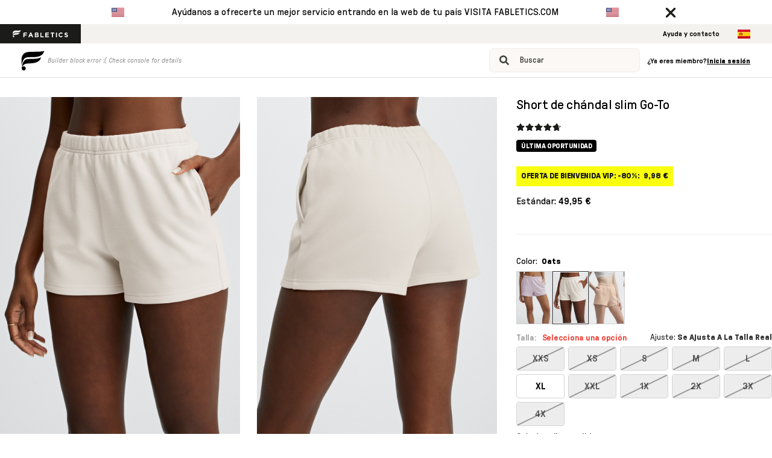

--- FILE ---
content_type: text/css; charset=UTF-8
request_url: https://secure.fabletics.es/static/fonts/fabletics-fonts.css
body_size: -192
content:
/* NOTE please copy any changes to this file over to yitty-fonts.css */

@font-face {
  font-family: GTPressura;
  src: url('/static/fonts/gt-pressura/GT-Pressura-Standard-Text.woff2'),
    url('/static/fonts/gt-pressura/GT-Pressura-Standard-Text.woff');
  font-weight: 300;
  font-display: fallback;
}
@font-face {
  font-family: GTPressura;
  src: url('/static/fonts/gt-pressura/GT-Pressura-Standard-Text-Italic.woff2'),
    url('/static/fonts/gt-pressura/GT-Pressura-Standard-Text-Italic.woff');
  font-style: Italic;
  font-weight: 300;
  font-display: fallback;
}
@font-face {
  font-family: GTPressura;
  src: url('/static/fonts/gt-pressura/GT-Pressura-Standard-Regular.woff2'),
    url('/static/fonts/gt-pressura/GT-Pressura-Standard-Regular.woff');
  font-weight: 400;
  font-display: fallback;
}
@font-face {
  font-family: GTPressura;
  src: url('/static/fonts/gt-pressura/GT-Pressura-Standard-Regular-Italic.woff2'),
    url('/static/fonts/gt-pressura/GT-Pressura-Standard-Regular-Italic.woff');
  font-style: Italic;
  font-weight: 400;
  font-display: fallback;
}
@font-face {
  font-family: GTPressura;
  src: url('/static/fonts/gt-pressura/GT-Pressura-Standard-Medium.woff2'),
    url('/static/fonts/gt-pressura/GT-Pressura-Standard-Medium.woff');
  font-weight: 600;
  font-display: fallback;
}
@font-face {
  font-family: GTPressura;
  src: url('/static/fonts/gt-pressura/GT-Pressura-Standard-Medium-Italic.woff2'),
    url('/static/fonts/gt-pressura/GT-Pressura-Standard-Medium-Italic.woff');
  font-style: Italic;
  font-weight: 600;
  font-display: fallback;
}
@font-face {
  font-family: GTPressura;
  src: url('/static/fonts/gt-pressura/GT-Pressura-Standard-Bold.woff2'),
    url('/static/fonts/gt-pressura/GT-Pressura-Standard-Bold.woff');
  font-weight: 700;
  font-display: fallback;
}
@font-face {
  font-family: GTPressura;
  src: url('/static/fonts/gt-pressura/GT-Pressura-Standard-Bold-Italic.woff2'),
    url('/static/fonts/gt-pressura/GT-Pressura-Standard-Bold-Italic.woff');
  font-style: Italic;
  font-weight: 700;
  font-display: fallback;
}
@font-face {
  font-family: GTPressura-Extended;
  src: url('/static/fonts/gt-pressura/GT-Pressura-Extended-Regular.woff2'),
    url('/static/fonts/gt-pressura/GT-Pressura-Extended-Regular.woff');
  font-weight: 400;
  font-display: fallback;
}
@font-face {
  font-family: GTPressura-Extended;
  src: url('/static/fonts/gt-pressura/GT-Pressura-Extended-Regular-Italic.woff2'),
    url('/static/fonts/gt-pressura/GT-Pressura-Extended-Regular-Italic.woff');
  font-style: Italic;
  font-weight: 400;
  font-display: fallback;
}


--- FILE ---
content_type: application/javascript; charset=UTF-8
request_url: https://secure.fabletics.es/_next/static/chunks/8832-5e3ae47b34816abf.js
body_size: 345451
content:
"use strict";(self.webpackChunk_N_E=self.webpackChunk_N_E||[]).push([[8832],{32104:function(A,e,t){t.d(e,{Z:function(){return C}});t(67294);var r=t(85893);function C(){return(0,r.jsxs)("svg",{width:"16",height:"20",viewBox:"0 0 16 20",fill:"none",xmlns:"http://www.w3.org/2000/svg",children:[(0,r.jsx)("path",{d:"M11.4859 4.11401H1.80926C1.46639 4.11401 1.18066 4.39974 1.18066 4.74261C1.18066 5.08549 1.46639 5.37121 1.80926 5.37121H11.4859C11.8288 5.37121 12.1145 5.08549 12.1145 4.74261C12.1145 4.39974 11.8478 4.11401 11.4859 4.11401Z",fill:"#333333"}),(0,r.jsx)("path",{d:"M11.4859 6.22839H1.80926C1.46639 6.22839 1.18066 6.51412 1.18066 6.85699C1.18066 7.19987 1.46639 7.48559 1.80926 7.48559H11.4859C11.8288 7.48559 12.1145 7.19987 12.1145 6.85699C12.1145 6.49507 11.8478 6.22839 11.4859 6.22839Z",fill:"#333333"}),(0,r.jsx)("path",{d:"M11.4859 8.32373H1.80926C1.46639 8.32373 1.18066 8.60946 1.18066 8.95233C1.18066 9.2952 1.46639 9.58093 1.80926 9.58093H11.4859C11.8288 9.58093 12.1145 9.2952 12.1145 8.95233C12.1145 8.60946 11.8478 8.32373 11.4859 8.32373Z",fill:"#333333"}),(0,r.jsx)("path",{d:"M11.4859 10.4191H1.80926C1.46639 10.4191 1.18066 10.7048 1.18066 11.0477C1.18066 11.3905 1.46639 11.6763 1.80926 11.6763H11.4859C11.8288 11.6763 12.1145 11.3905 12.1145 11.0477C12.1145 10.7048 11.8478 10.4191 11.4859 10.4191Z",fill:"#333333"}),(0,r.jsx)("path",{d:"M15.5051 9.21898C15.1241 8.55228 14.8575 7.48556 15.7337 6.19027C15.9242 5.90454 15.848 5.50452 15.5623 5.31404C15.2765 5.12355 14.8765 5.19975 14.686 5.48548C13.3907 7.42842 13.9622 9.04754 14.4194 9.84758C14.6289 10.2285 14.7432 10.6476 14.7432 11.0476C14.7432 11.8667 14.0765 12.5144 13.2764 12.5144H1.80926C1.46639 12.5144 1.18066 12.8001 1.18066 13.143C1.18066 13.4858 1.46639 13.7716 1.80926 13.7716H13.2764C14.7813 13.7716 16.0004 12.5525 16.0004 11.0476C16.0004 10.419 15.8289 9.79043 15.5051 9.21898Z",fill:"#333333"}),(0,r.jsx)("path",{d:"M11.4859 15.886C11.8288 15.886 12.1145 15.6003 12.1145 15.2574C12.1145 14.9145 11.8288 14.6288 11.4859 14.6288H1.80926C1.46639 14.6288 1.18066 14.9145 1.18066 15.2574C1.18066 15.6003 1.46639 15.886 1.80926 15.886H11.4859Z",fill:"#333333"}),(0,r.jsx)("path",{d:"M1.066 3.0473C1.16124 3.18064 1.31363 3.27588 1.48507 3.27588H11.8093C11.9808 3.27588 12.1332 3.19968 12.2284 3.0473L13.238 1.61866C13.4285 1.33293 13.238 0.951965 12.8951 0.951965H0.418351C0.0754786 0.951965 -0.115006 1.33293 0.0754785 1.61866L1.066 3.0473Z",fill:"#333333"}),(0,r.jsx)("path",{d:"M12.2475 16.9527C12.1522 16.8194 11.9998 16.7241 11.8284 16.7241H1.48507C1.31363 16.7241 1.16124 16.8003 1.066 16.9527L0.0754785 18.3813C-0.115006 18.6671 0.0754786 19.048 0.418351 19.048H12.8761C13.2189 19.048 13.4094 18.6671 13.2189 18.3813L12.2475 16.9527Z",fill:"#333333"})]})}},48832:function(A,e,t){t.d(e,{q4:function(){return o},o4:function(){return g},bZ:function(){return s},bG:function(){return l},uy:function(){return y},jP:function(){return a},f:function(){return w},V1:function(){return z},W:function(){return V},TZ:function(){return N},Uh:function(){return D},fU:function(){return Y},SU:function(){return eA},x8:function(){return EA},Pb:function(){return oA},$T:function(){return gA},AS:function(){return sA},I8:function(){return lA},vw:function(){return yA},Wv:function(){return XA},qi:function(){return TA},wn:function(){return HA},nc:function(){return mA},sc:function(){return qA},xF:function(){return KA},UG:function(){return DA},Yz:function(){return UA},RW:function(){return GA},Xd:function(){return $A},SK:function(){return re},d:function(){return Qe},B3:function(){return Be},uf:function(){return ue},mN:function(){return be},aH:function(){return Pe},Mh:function(){return ae},pb:function(){return Te},S8:function(){return Le},s_:function(){return He},lU:function(){return me},v3:function(){return qe},RX:function(){return Ke},I1:function(){return Fe},wS:function(){return At},iX:function(){return Ct},Al:function(){return Et.Z},Xw:function(){return ot},Gh:function(){return gt},tS:function(){return st},aK:function(){return lt},NK:function(){return yt},O$:function(){return Lt},e4:function(){return Xt},Jy:function(){return mt},uz:function(){return Zt},_f:function(){return Jt}});var r=t(59499),C=t(4730),E=(t(67294),t(85893)),n=["color","size"];function Q(A,e){var t=Object.keys(A);if(Object.getOwnPropertySymbols){var r=Object.getOwnPropertySymbols(A);e&&(r=r.filter((function(e){return Object.getOwnPropertyDescriptor(A,e).enumerable}))),t.push.apply(t,r)}return t}function I(A){for(var e=1;e<arguments.length;e++){var t=null!=arguments[e]?arguments[e]:{};e%2?Q(Object(t),!0).forEach((function(e){(0,r.Z)(A,e,t[e])})):Object.getOwnPropertyDescriptors?Object.defineProperties(A,Object.getOwnPropertyDescriptors(t)):Q(Object(t)).forEach((function(e){Object.defineProperty(A,e,Object.getOwnPropertyDescriptor(t,e))}))}return A}function o(A){var e=A.color,t=void 0===e?"currentColor":e,r=A.size,Q=void 0===r?"1em":r,o=(0,C.Z)(A,n);return(0,E.jsxs)("svg",I(I({viewBox:"0 0 36 32",xmlns:"http://www.w3.org/2000/svg",fill:"none",height:Q,width:Q},o),{},{children:[(0,E.jsx)("path",{d:"M16 10V22",stroke:t,strokeWidth:"1.5",strokeLinecap:"round",strokeLinejoin:"round"}),(0,E.jsx)("path",{d:"M10 16H22",stroke:t,strokeWidth:"1.5",strokeLinecap:"round",strokeLinejoin:"round"}),(0,E.jsx)("path",{d:"M1 16C1 19.9782 2.58035 23.7936 5.3934 26.6066C8.20644 29.4196 12.0218 31 16 31C19.9782 31 23.7936 29.4196 26.6066 26.6066C29.4196 23.7936 31 19.9782 31 16C31 12.0218 29.4196 8.20644 26.6066 5.3934C23.7936 2.58035 19.9782 1 16 1C12.0218 1 8.20644 2.58035 5.3934 5.3934C2.58035 8.20644 1 12.0218 1 16V16Z",stroke:t,strokeWidth:"1.5",strokeLinecap:"round",strokeLinejoin:"round"})]}))}var f=["color","size"];function B(A,e){var t=Object.keys(A);if(Object.getOwnPropertySymbols){var r=Object.getOwnPropertySymbols(A);e&&(r=r.filter((function(e){return Object.getOwnPropertyDescriptor(A,e).enumerable}))),t.push.apply(t,r)}return t}function v(A){for(var e=1;e<arguments.length;e++){var t=null!=arguments[e]?arguments[e]:{};e%2?B(Object(t),!0).forEach((function(e){(0,r.Z)(A,e,t[e])})):Object.getOwnPropertyDescriptors?Object.defineProperties(A,Object.getOwnPropertyDescriptors(t)):B(Object(t)).forEach((function(e){Object.defineProperty(A,e,Object.getOwnPropertyDescriptor(t,e))}))}return A}function g(A){var e=A.color,t=void 0===e?"currentColor":e,r=A.size,n=void 0===r?"1em":r,Q=(0,C.Z)(A,f);return(0,E.jsxs)("svg",v(v({viewBox:"0 0 36 32",xmlns:"http://www.w3.org/2000/svg",fill:"none",height:n,width:n},Q),{},{children:[(0,E.jsx)("path",{d:"M6 27.9573C6 28.6204 6.26339 29.2563 6.73223 29.7251C7.20107 30.1939 7.83696 30.4573 8.5 30.4573C9.16304 30.4573 9.79893 30.1939 10.2678 29.7251C10.7366 29.2563 11 28.6204 11 27.9573C11 27.2943 10.7366 26.6584 10.2678 26.1896C9.79893 25.7207 9.16304 25.4573 8.5 25.4573C7.83696 25.4573 7.20107 25.7207 6.73223 26.1896C6.26339 26.6584 6 27.2943 6 27.9573V27.9573Z",stroke:t,strokeWidth:"1.5",strokeLinecap:"round",strokeLinejoin:"round"}),(0,E.jsx)("path",{d:"M16 27.9573C16 28.6204 16.2634 29.2563 16.7322 29.7251C17.2011 30.1939 17.837 30.4573 18.5 30.4573C19.163 30.4573 19.7989 30.1939 20.2678 29.7251C20.7366 29.2563 21 28.6204 21 27.9573C21 27.2943 20.7366 26.6584 20.2678 26.1896C19.7989 25.7207 19.163 25.4573 18.5 25.4573C17.837 25.4573 17.2011 25.7207 16.7322 26.1896C16.2634 26.6584 16 27.2943 16 27.9573V27.9573Z",stroke:t,strokeWidth:"1.5",strokeLinecap:"round",strokeLinejoin:"round"}),(0,E.jsx)("path",{d:"M1 9.45734L4.10533 19.9733C4.21904 20.3991 4.47023 20.7755 4.81984 21.0438C5.16946 21.3122 5.59793 21.4576 6.03867 21.4573H20.4627C20.9041 21.4584 21.3335 21.3135 21.6839 21.0451C22.0343 20.7766 22.2861 20.3998 22.4 19.9733L26.7173 3.768C26.8875 3.12926 27.264 2.56465 27.7882 2.16197C28.3124 1.75929 28.955 1.5411 29.616 1.54134H31",stroke:t,strokeWidth:"1.5",strokeLinecap:"round",strokeLinejoin:"round"}),(0,E.jsx)("path",{d:"M13 8.45734V16.4573",stroke:t,strokeWidth:"1.5",strokeLinecap:"round",strokeLinejoin:"round"}),(0,E.jsx)("path",{d:"M9 12.4573H17",stroke:t,strokeWidth:"1.5",strokeLinecap:"round",strokeLinejoin:"round"})]}))}var d=["color","size"];function u(A,e){var t=Object.keys(A);if(Object.getOwnPropertySymbols){var r=Object.getOwnPropertySymbols(A);e&&(r=r.filter((function(e){return Object.getOwnPropertyDescriptor(A,e).enumerable}))),t.push.apply(t,r)}return t}function i(A){for(var e=1;e<arguments.length;e++){var t=null!=arguments[e]?arguments[e]:{};e%2?u(Object(t),!0).forEach((function(e){(0,r.Z)(A,e,t[e])})):Object.getOwnPropertyDescriptors?Object.defineProperties(A,Object.getOwnPropertyDescriptors(t)):u(Object(t)).forEach((function(e){Object.defineProperty(A,e,Object.getOwnPropertyDescriptor(t,e))}))}return A}function s(A){var e=A.color,t=void 0===e?"currentColor":e,r=A.size,n=void 0===r?"1em":r,Q=(0,C.Z)(A,d);return(0,E.jsxs)("svg",i(i({viewBox:"0 0 36 32",xmlns:"http://www.w3.org/2000/svg",fill:"none",height:n,width:n},Q),{},{children:[(0,E.jsx)("path",{d:"M13.3333 29C13.5027 29.5769 13.8544 30.0835 14.3357 30.4438C14.817 30.8041 15.4021 30.9989 16.0033 30.9989C16.6046 30.9989 17.1897 30.8041 17.671 30.4438C18.1523 30.0835 18.504 29.5769 18.6733 29",stroke:t,strokeWidth:"1.5",strokeLinecap:"round",strokeLinejoin:"round"}),(0,E.jsx)("path",{d:"M16 4V1",stroke:t,strokeWidth:"1.5",strokeLinecap:"round",strokeLinejoin:"round"}),(0,E.jsx)("path",{d:"M16 4C18.6522 4 21.1957 5.05357 23.0711 6.92893C24.9464 8.8043 26 11.3478 26 14C26 23.3947 28 25 28 25H4C4 25 6 22.4453 6 14C6 11.3478 7.05357 8.8043 8.92893 6.92893C10.8043 5.05357 13.3478 4 16 4V4Z",stroke:t,strokeWidth:"1.5",strokeLinecap:"round",strokeLinejoin:"round"})]}))}var c=["color","size"];function b(A,e){var t=Object.keys(A);if(Object.getOwnPropertySymbols){var r=Object.getOwnPropertySymbols(A);e&&(r=r.filter((function(e){return Object.getOwnPropertyDescriptor(A,e).enumerable}))),t.push.apply(t,r)}return t}function p(A){for(var e=1;e<arguments.length;e++){var t=null!=arguments[e]?arguments[e]:{};e%2?b(Object(t),!0).forEach((function(e){(0,r.Z)(A,e,t[e])})):Object.getOwnPropertyDescriptors?Object.defineProperties(A,Object.getOwnPropertyDescriptors(t)):b(Object(t)).forEach((function(e){Object.defineProperty(A,e,Object.getOwnPropertyDescriptor(t,e))}))}return A}function l(A){var e=A.color,t=void 0===e?"currentColor":e,r=A.size,n=void 0===r?"1em":r,Q=(0,C.Z)(A,c);return(0,E.jsxs)("svg",p(p({viewBox:"0 0 36 32",xmlns:"http://www.w3.org/2000/svg",fill:"none",height:n,width:n},Q),{},{children:[(0,E.jsx)("path",{d:"M16 22C15.9011 22 15.8044 22.0293 15.7222 22.0843C15.64 22.1392 15.5759 22.2173 15.5381 22.3087C15.5002 22.4 15.4903 22.5006 15.5096 22.5975C15.5289 22.6945 15.5765 22.7836 15.6464 22.8536C15.7164 22.9235 15.8055 22.9711 15.9025 22.9904C15.9994 23.0097 16.1 22.9998 16.1913 22.9619C16.2827 22.9241 16.3608 22.86 16.4157 22.7778C16.4707 22.6956 16.5 22.5989 16.5 22.5C16.5 22.3674 16.4473 22.2402 16.3536 22.1464C16.2598 22.0527 16.1326 22 16 22Z",fill:t,stroke:t,strokeWidth:"1.5",strokeLinecap:"round",strokeLinejoin:"round"}),(0,E.jsx)("path",{d:"M16 18V7",stroke:t,strokeWidth:"1.5",strokeLinecap:"round"}),(0,E.jsx)("path",{d:"M1 16C1 19.9782 2.58035 23.7936 5.3934 26.6066C8.20644 29.4196 12.0218 31 16 31C19.9782 31 23.7936 29.4196 26.6066 26.6066C29.4196 23.7936 31 19.9782 31 16C31 12.0218 29.4196 8.20644 26.6066 5.3934C23.7936 2.58035 19.9782 1 16 1C12.0218 1 8.20644 2.58035 5.3934 5.3934C2.58035 8.20644 1 12.0218 1 16V16Z",stroke:t,strokeWidth:"1.5"})]}))}var h=["color","size"];function P(A,e){var t=Object.keys(A);if(Object.getOwnPropertySymbols){var r=Object.getOwnPropertySymbols(A);e&&(r=r.filter((function(e){return Object.getOwnPropertyDescriptor(A,e).enumerable}))),t.push.apply(t,r)}return t}function O(A){for(var e=1;e<arguments.length;e++){var t=null!=arguments[e]?arguments[e]:{};e%2?P(Object(t),!0).forEach((function(e){(0,r.Z)(A,e,t[e])})):Object.getOwnPropertyDescriptors?Object.defineProperties(A,Object.getOwnPropertyDescriptors(t)):P(Object(t)).forEach((function(e){Object.defineProperty(A,e,Object.getOwnPropertyDescriptor(t,e))}))}return A}function y(A){var e=A.color,t=void 0===e?"currentColor":e,r=A.size,n=void 0===r?"1em":r,Q=(0,C.Z)(A,h);return(0,E.jsxs)("svg",O(O({viewBox:"0 0 36 32",xmlns:"http://www.w3.org/2000/svg",fill:"none",height:n,width:n},Q),{},{children:[(0,E.jsx)("path",{d:"M16 25C15.9011 25 15.8044 25.0293 15.7222 25.0843C15.64 25.1392 15.5759 25.2173 15.5381 25.3087C15.5002 25.4 15.4903 25.5006 15.5096 25.5975C15.5289 25.6945 15.5765 25.7836 15.6464 25.8536C15.7164 25.9235 15.8055 25.9711 15.9025 25.9904C15.9994 26.0097 16.1 25.9998 16.1913 25.9619C16.2827 25.9241 16.3608 25.86 16.4157 25.7778C16.4707 25.6956 16.5 25.5989 16.5 25.5C16.5 25.3674 16.4473 25.2402 16.3536 25.1464C16.2598 25.0527 16.1326 25 16 25Z",fill:t,stroke:t,strokeWidth:"1.5",strokeLinecap:"round",strokeLinejoin:"round"}),(0,E.jsx)("path",{d:"M16 21V11",stroke:t,strokeWidth:"1.5",strokeLinecap:"round"}),(0,E.jsx)("path",{d:"M18.1613 2.34667C17.9629 1.94269 17.6552 1.60241 17.2732 1.36444C16.8912 1.12646 16.4501 1.00032 16 1.00032C15.5499 1.00032 15.1088 1.12646 14.7268 1.36444C14.3448 1.60241 14.0371 1.94269 13.8387 2.34667L1.20801 28.0773C1.05597 28.3866 0.985254 28.7296 1.00255 29.0738C1.01984 29.418 1.12457 29.7521 1.30684 30.0446C1.48912 30.3371 1.74292 30.5783 2.04431 30.7455C2.34569 30.9126 2.6847 31.0002 3.02934 31H28.9707C29.3153 31.0002 29.6543 30.9126 29.9557 30.7455C30.2571 30.5783 30.5109 30.3371 30.6932 30.0446C30.8754 29.7521 30.9802 29.418 30.9975 29.0738C31.0148 28.7296 30.944 28.3866 30.792 28.0773L18.1613 2.34667Z",stroke:t,strokeWidth:"1.5",strokeLinecap:"round",strokeLinejoin:"round"})]}))}var j=["color","width","height"];function a(A){A.color;var e=A.width,t=void 0===e?"23":e,r=A.height,n=void 0===r?"20":r;(0,C.Z)(A,j);return(0,E.jsxs)("svg",{width:t,height:n,viewBox:"0 0 23 20",fill:"none",xmlns:"http://www.w3.org/2000/svg",xlink:"http://www.w3.org/1999/xlink",children:[(0,E.jsx)("rect",{y:"0.50061",width:"23",height:"19",fill:"url(#pattern0)"}),(0,E.jsxs)("defs",{children:[(0,E.jsx)("pattern",{id:"pattern0",patternContentUnits:"objectBoundingBox",width:"1",height:"1",children:(0,E.jsx)("use",{xlinkHref:"#image0_316_1813",transform:"translate(0 -0.0857143) scale(0.00142857 0.00179592)"})}),(0,E.jsx)("image",{id:"image0_316_1813",width:"700",height:"700",xlinkHref:"[data-uri]"})]})]})}var k=["color","size"];function X(A,e){var t=Object.keys(A);if(Object.getOwnPropertySymbols){var r=Object.getOwnPropertySymbols(A);e&&(r=r.filter((function(e){return Object.getOwnPropertyDescriptor(A,e).enumerable}))),t.push.apply(t,r)}return t}function L(A){for(var e=1;e<arguments.length;e++){var t=null!=arguments[e]?arguments[e]:{};e%2?X(Object(t),!0).forEach((function(e){(0,r.Z)(A,e,t[e])})):Object.getOwnPropertyDescriptors?Object.defineProperties(A,Object.getOwnPropertyDescriptors(t)):X(Object(t)).forEach((function(e){Object.defineProperty(A,e,Object.getOwnPropertyDescriptor(t,e))}))}return A}function w(A){var e=A.color,t=void 0===e?"currentColor":e,r=A.size,n=void 0===r?"1em":r,Q=(0,C.Z)(A,k);return(0,E.jsxs)("svg",L(L({viewBox:"0 0 36 32",xmlns:"http://www.w3.org/2000/svg",fill:"none",height:n,width:n},Q),{},{children:[(0,E.jsx)("path",{d:"M29.0027 5H3.00266C1.89809 5 1.00266 5.89543 1.00266 7V29C1.00266 30.1046 1.89809 31 3.00266 31H29.0027C30.1072 31 31.0027 30.1046 31.0027 29V7C31.0027 5.89543 30.1072 5 29.0027 5Z",stroke:t,strokeWidth:"1.5",strokeLinecap:"round",strokeLinejoin:"round"}),(0,E.jsx)("path",{d:"M1.00266 13H31.0027",stroke:t,strokeWidth:"1.5",strokeLinecap:"round",strokeLinejoin:"round"}),(0,E.jsx)("path",{d:"M9.00266 8V1",stroke:t,strokeWidth:"1.5",strokeLinecap:"round",strokeLinejoin:"round"}),(0,E.jsx)("path",{d:"M23.0027 8V1",stroke:t,strokeWidth:"1.5",strokeLinecap:"round",strokeLinejoin:"round"})]}))}var S=["color","size"];function T(A,e){var t=Object.keys(A);if(Object.getOwnPropertySymbols){var r=Object.getOwnPropertySymbols(A);e&&(r=r.filter((function(e){return Object.getOwnPropertyDescriptor(A,e).enumerable}))),t.push.apply(t,r)}return t}function Z(A){for(var e=1;e<arguments.length;e++){var t=null!=arguments[e]?arguments[e]:{};e%2?T(Object(t),!0).forEach((function(e){(0,r.Z)(A,e,t[e])})):Object.getOwnPropertyDescriptors?Object.defineProperties(A,Object.getOwnPropertyDescriptors(t)):T(Object(t)).forEach((function(e){Object.defineProperty(A,e,Object.getOwnPropertyDescriptor(t,e))}))}return A}function z(A){var e=A.color,t=void 0===e?"currentColor":e,r=A.size,n=void 0===r?"1em":r,Q=(0,C.Z)(A,S);return(0,E.jsx)("svg",Z(Z({viewBox:"0 0 36 32",xmlns:"http://www.w3.org/2000/svg",fill:"none",height:n,width:n},Q),{},{children:(0,E.jsx)("path",{d:"M20.2687 4C20.475 4 20.6625 4.13125 20.7375 4.325L22.1187 8H29C29.55 8 30 8.45 30 9V27C30 27.55 29.55 28 29 28H3C2.45 28 2 27.55 2 27V9C2 8.45 2.45 8 3 8H9.8875L11.1438 4.65C11.2875 4.2625 11.6625 4 12.0813 4H20.2687V4ZM20.2687 2H12.0813C10.8313 2 9.7125 2.775 9.275 3.94375L8.5 6H3C1.34375 6 0 7.34375 0 9V27C0 28.6562 1.34375 30 3 30H29C30.6562 30 32 28.6562 32 27V9C32 7.34375 30.6562 6 29 6H23.5L22.6063 3.625C22.2438 2.64375 21.3125 2 20.2687 2V2ZM16 25.5C11.8625 25.5 8.5 22.1375 8.5 18C8.5 13.8625 11.8625 10.5 16 10.5C20.1375 10.5 23.5 13.8625 23.5 18C23.5 22.1375 20.1375 25.5 16 25.5ZM16 12.5C12.9688 12.5 10.5 14.9688 10.5 18C10.5 21.0312 12.9688 23.5 16 23.5C19.0312 23.5 21.5 21.0312 21.5 18C21.5 14.9688 19.0312 12.5 16 12.5Z",fill:t})}))}var x=["color","size"];function H(A,e){var t=Object.keys(A);if(Object.getOwnPropertySymbols){var r=Object.getOwnPropertySymbols(A);e&&(r=r.filter((function(e){return Object.getOwnPropertyDescriptor(A,e).enumerable}))),t.push.apply(t,r)}return t}function J(A){for(var e=1;e<arguments.length;e++){var t=null!=arguments[e]?arguments[e]:{};e%2?H(Object(t),!0).forEach((function(e){(0,r.Z)(A,e,t[e])})):Object.getOwnPropertyDescriptors?Object.defineProperties(A,Object.getOwnPropertyDescriptors(t)):H(Object(t)).forEach((function(e){Object.defineProperty(A,e,Object.getOwnPropertyDescriptor(t,e))}))}return A}function V(A){var e=A.color,t=void 0===e?"currentColor":e,r=A.size,n=void 0===r?"1em":r,Q=(0,C.Z)(A,x);return(0,E.jsx)("svg",J(J({viewBox:"0 0 36 32",xmlns:"http://www.w3.org/2000/svg",fill:"none",height:n,width:n},Q),{},{children:(0,E.jsx)("path",{d:"M21.6667 31L7.37333 16.7067C7.28044 16.6139 7.20675 16.5038 7.15648 16.3825C7.1062 16.2612 7.08032 16.1313 7.08032 16C7.08032 15.8687 7.1062 15.7388 7.15648 15.6175C7.20675 15.4962 7.28044 15.3861 7.37333 15.2933L21.6667 1",stroke:t,strokeWidth:"1.5",strokeLinecap:"round",strokeLinejoin:"round"})}))}var R=["color","size","strokeWidth"];function m(A,e){var t=Object.keys(A);if(Object.getOwnPropertySymbols){var r=Object.getOwnPropertySymbols(A);e&&(r=r.filter((function(e){return Object.getOwnPropertyDescriptor(A,e).enumerable}))),t.push.apply(t,r)}return t}function W(A){for(var e=1;e<arguments.length;e++){var t=null!=arguments[e]?arguments[e]:{};e%2?m(Object(t),!0).forEach((function(e){(0,r.Z)(A,e,t[e])})):Object.getOwnPropertyDescriptors?Object.defineProperties(A,Object.getOwnPropertyDescriptors(t)):m(Object(t)).forEach((function(e){Object.defineProperty(A,e,Object.getOwnPropertyDescriptor(t,e))}))}return A}function N(A){var e=A.color,t=void 0===e?"currentColor":e,r=A.size,n=void 0===r?"1em":r,Q=A.strokeWidth,I=void 0===Q?"1.5":Q,o=(0,C.Z)(A,R);return(0,E.jsx)("svg",W(W({viewBox:"0 0 36 32",xmlns:"http://www.w3.org/2000/svg",fill:"none",height:n,width:n},o),{},{children:(0,E.jsx)("path",{d:"M7.33334 1L21.6267 15.2933C21.7196 15.3861 21.7932 15.4962 21.8435 15.6175C21.8938 15.7388 21.9197 15.8687 21.9197 16C21.9197 16.1313 21.8938 16.2612 21.8435 16.3825C21.7932 16.5038 21.7196 16.6139 21.6267 16.7067L7.33334 31",stroke:t,strokeWidth:I,strokeLinecap:"round",strokeLinejoin:"round"})}))}var M=["color","size"];function q(A,e){var t=Object.keys(A);if(Object.getOwnPropertySymbols){var r=Object.getOwnPropertySymbols(A);e&&(r=r.filter((function(e){return Object.getOwnPropertyDescriptor(A,e).enumerable}))),t.push.apply(t,r)}return t}function K(A){for(var e=1;e<arguments.length;e++){var t=null!=arguments[e]?arguments[e]:{};e%2?q(Object(t),!0).forEach((function(e){(0,r.Z)(A,e,t[e])})):Object.getOwnPropertyDescriptors?Object.defineProperties(A,Object.getOwnPropertyDescriptors(t)):q(Object(t)).forEach((function(e){Object.defineProperty(A,e,Object.getOwnPropertyDescriptor(t,e))}))}return A}function D(A){var e=A.color,t=void 0===e?"currentColor":e,r=A.size,n=void 0===r?"1em":r,Q=(0,C.Z)(A,M);return(0,E.jsx)("svg",K(K({viewBox:"0 0 36 32",xmlns:"http://www.w3.org/2000/svg",fill:"none",height:n,width:n},Q),{},{children:(0,E.jsx)("path",{d:"M1 22.9187L15.2933 8.62667C15.3861 8.53378 15.4962 8.4601 15.6175 8.40982C15.7388 8.35954 15.8687 8.33366 16 8.33366C16.1313 8.33366 16.2612 8.35954 16.3825 8.40982C16.5038 8.4601 16.6139 8.53378 16.7067 8.62667L31 22.9187",stroke:t,strokeWidth:"1.5",strokeLinecap:"round",strokeLinejoin:"round"})}))}var U=["color","size"];function G(A,e){var t=Object.keys(A);if(Object.getOwnPropertySymbols){var r=Object.getOwnPropertySymbols(A);e&&(r=r.filter((function(e){return Object.getOwnPropertyDescriptor(A,e).enumerable}))),t.push.apply(t,r)}return t}function F(A){for(var e=1;e<arguments.length;e++){var t=null!=arguments[e]?arguments[e]:{};e%2?G(Object(t),!0).forEach((function(e){(0,r.Z)(A,e,t[e])})):Object.getOwnPropertyDescriptors?Object.defineProperties(A,Object.getOwnPropertyDescriptors(t)):G(Object(t)).forEach((function(e){Object.defineProperty(A,e,Object.getOwnPropertyDescriptor(t,e))}))}return A}function Y(A){var e=A.color,t=void 0===e?"currentColor":e,r=A.size,n=void 0===r?"1em":r,Q=(0,C.Z)(A,U);return(0,E.jsxs)("svg",F(F({viewBox:"0 0 36 32",xmlns:"http://www.w3.org/2000/svg",fill:"none",height:n,width:n},Q),{},{children:[(0,E.jsx)("path",{d:"M8 17.6307L11.2667 22.2667C11.3906 22.4518 11.5569 22.6046 11.7518 22.7124C11.9467 22.8202 12.1645 22.88 12.3872 22.8866C12.6098 22.8933 12.8308 22.8467 13.0318 22.7507C13.2328 22.6547 13.4079 22.512 13.5427 22.3347L24 9.104",stroke:t,strokeWidth:"1.5",strokeLinecap:"round",strokeLinejoin:"round"}),(0,E.jsx)("path",{d:"M1 15.9987C1 19.9769 2.58035 23.7922 5.3934 26.6053C8.20644 29.4183 12.0218 30.9987 16 30.9987C19.9782 30.9987 23.7936 29.4183 26.6066 26.6053C29.4196 23.7922 31 19.9769 31 15.9987C31 12.0204 29.4196 8.20511 26.6066 5.39206C23.7936 2.57902 19.9782 0.998665 16 0.998665C12.0218 0.998665 8.20644 2.57902 5.3934 5.39206C2.58035 8.20511 1 12.0204 1 15.9987V15.9987Z",stroke:t,strokeWidth:"1.5",strokeLinecap:"round",strokeLinejoin:"round"})]}))}var _=["color","size"];function $(A,e){var t=Object.keys(A);if(Object.getOwnPropertySymbols){var r=Object.getOwnPropertySymbols(A);e&&(r=r.filter((function(e){return Object.getOwnPropertyDescriptor(A,e).enumerable}))),t.push.apply(t,r)}return t}function AA(A){for(var e=1;e<arguments.length;e++){var t=null!=arguments[e]?arguments[e]:{};e%2?$(Object(t),!0).forEach((function(e){(0,r.Z)(A,e,t[e])})):Object.getOwnPropertyDescriptors?Object.defineProperties(A,Object.getOwnPropertyDescriptors(t)):$(Object(t)).forEach((function(e){Object.defineProperty(A,e,Object.getOwnPropertyDescriptor(t,e))}))}return A}function eA(A){var e=A.color,t=void 0===e?"currentColor":e,r=A.size,n=void 0===r?"1em":r,Q=(0,C.Z)(A,_);return(0,E.jsxs)("svg",AA(AA({viewBox:"0 0 36 32",xmlns:"http://www.w3.org/2000/svg",fill:"none",height:n,width:n},Q),{},{children:[(0,E.jsx)("path",{d:"M16 30C23.732 30 30 23.732 30 16C30 8.26801 23.732 2 16 2C8.26801 2 2 8.26801 2 16C2 23.732 8.26801 30 16 30Z",stroke:t,strokeWidth:"1.5",strokeLinecap:"round",strokeLinejoin:"round"}),(0,E.jsx)("path",{d:"M16 30C23.732 30 30 23.732 30 16C30 8.26801 23.732 2 16 2C8.26801 2 2 8.26801 2 16C2 23.732 8.26801 30 16 30Z",stroke:t,strokeWidth:"1.5",strokeLinecap:"round",strokeLinejoin:"round"}),(0,E.jsx)("path",{d:"M16 16V11",stroke:t,strokeWidth:"1.5",strokeLinecap:"round",strokeLinejoin:"round"}),(0,E.jsx)("path",{d:"M16 16V11",stroke:t,strokeWidth:"1.5",strokeLinecap:"round",strokeLinejoin:"round"}),(0,E.jsx)("path",{d:"M16 16V11",stroke:t,strokeWidth:"1.5",strokeLinecap:"round",strokeLinejoin:"round"}),(0,E.jsx)("path",{d:"M16 16L22.2493 22.2507",stroke:t,strokeWidth:"1.5",strokeLinecap:"round",strokeLinejoin:"round"}),(0,E.jsx)("path",{d:"M16 16L22.2493 22.2507",stroke:t,strokeWidth:"1.5",strokeLinecap:"round",strokeLinejoin:"round"})]}))}var tA=["color","size"];function rA(A,e){var t=Object.keys(A);if(Object.getOwnPropertySymbols){var r=Object.getOwnPropertySymbols(A);e&&(r=r.filter((function(e){return Object.getOwnPropertyDescriptor(A,e).enumerable}))),t.push.apply(t,r)}return t}function CA(A){for(var e=1;e<arguments.length;e++){var t=null!=arguments[e]?arguments[e]:{};e%2?rA(Object(t),!0).forEach((function(e){(0,r.Z)(A,e,t[e])})):Object.getOwnPropertyDescriptors?Object.defineProperties(A,Object.getOwnPropertyDescriptors(t)):rA(Object(t)).forEach((function(e){Object.defineProperty(A,e,Object.getOwnPropertyDescriptor(t,e))}))}return A}function EA(A){var e=A.color,t=void 0===e?"currentColor":e,r=A.size,n=void 0===r?"1em":r,Q=(0,C.Z)(A,tA);return(0,E.jsxs)("svg",CA(CA({viewBox:"0 0 36 32",xmlns:"http://www.w3.org/2000/svg",fill:"none",height:n,width:n},Q),{},{children:[(0,E.jsx)("path",{d:"M1 30.9987L31 0.998665",stroke:t,strokeWidth:"1.5",strokeLinecap:"round",strokeLinejoin:"round"}),(0,E.jsx)("path",{d:"M31 30.9987L1 0.998665",stroke:t,strokeWidth:"1.5",strokeLinecap:"round",strokeLinejoin:"round"})]}))}var nA=["color","size"];function QA(A,e){var t=Object.keys(A);if(Object.getOwnPropertySymbols){var r=Object.getOwnPropertySymbols(A);e&&(r=r.filter((function(e){return Object.getOwnPropertyDescriptor(A,e).enumerable}))),t.push.apply(t,r)}return t}function IA(A){for(var e=1;e<arguments.length;e++){var t=null!=arguments[e]?arguments[e]:{};e%2?QA(Object(t),!0).forEach((function(e){(0,r.Z)(A,e,t[e])})):Object.getOwnPropertyDescriptors?Object.defineProperties(A,Object.getOwnPropertyDescriptors(t)):QA(Object(t)).forEach((function(e){Object.defineProperty(A,e,Object.getOwnPropertyDescriptor(t,e))}))}return A}function oA(A){var e=A.color,t=void 0===e?"currentColor":e,r=A.size,n=void 0===r?"1em":r,Q=(0,C.Z)(A,nA);return(0,E.jsxs)("svg",IA(IA({viewBox:"0 0 36 32",xmlns:"http://www.w3.org/2000/svg",fill:"none",height:n,width:n},Q),{},{children:[(0,E.jsx)("path",{d:"M1 15.9987C1 19.9769 2.58035 23.7922 5.3934 26.6053C8.20644 29.4183 12.0218 30.9987 16 30.9987C19.9782 30.9987 23.7936 29.4183 26.6066 26.6053C29.4196 23.7922 31 19.9769 31 15.9987C31 12.0204 29.4196 8.20511 26.6066 5.39206C23.7936 2.57902 19.9782 0.998665 16 0.998665C12.0218 0.998665 8.20644 2.57902 5.3934 5.39206C2.58035 8.20511 1 12.0204 1 15.9987V15.9987Z",stroke:t,strokeWidth:"1.5",strokeLinecap:"round",strokeLinejoin:"round"}),(0,E.jsx)("path",{d:"M10 21.9987L22 9.99866",stroke:t,strokeWidth:"1.5",strokeLinecap:"round",strokeLinejoin:"round"}),(0,E.jsx)("path",{d:"M22 21.9987L10 9.99866",stroke:t,strokeWidth:"1.5",strokeLinecap:"round",strokeLinejoin:"round"})]}))}var fA=["color","size"];function BA(A,e){var t=Object.keys(A);if(Object.getOwnPropertySymbols){var r=Object.getOwnPropertySymbols(A);e&&(r=r.filter((function(e){return Object.getOwnPropertyDescriptor(A,e).enumerable}))),t.push.apply(t,r)}return t}function vA(A){for(var e=1;e<arguments.length;e++){var t=null!=arguments[e]?arguments[e]:{};e%2?BA(Object(t),!0).forEach((function(e){(0,r.Z)(A,e,t[e])})):Object.getOwnPropertyDescriptors?Object.defineProperties(A,Object.getOwnPropertyDescriptors(t)):BA(Object(t)).forEach((function(e){Object.defineProperty(A,e,Object.getOwnPropertyDescriptor(t,e))}))}return A}function gA(A){var e=A.color,t=void 0===e?"currentColor":e,r=A.size,n=void 0===r?"1em":r,Q=(0,C.Z)(A,fA);return(0,E.jsxs)("svg",vA(vA({viewBox:"0 0 36 32",xmlns:"http://www.w3.org/2000/svg",fill:"none",height:n,width:n},Q),{},{children:[(0,E.jsx)("path",{d:"M19 26V27C19 28.0609 18.5786 29.0783 17.8284 29.8284C17.0783 30.5786 16.0609 31 15 31H5C3.93913 31 2.92172 30.5786 2.17157 29.8284C1.42143 29.0783 1 28.0609 1 27V5C1 3.93913 1.42143 2.92172 2.17157 2.17157C2.92172 1.42143 3.93913 1 5 1H14",stroke:t,strokeWidth:"1.5",strokeLinecap:"round",strokeLinejoin:"round"}),(0,E.jsx)("path",{d:"M17.1053 5.21067L11.1053 8.21067C10.7731 8.37685 10.4937 8.63227 10.2985 8.94831C10.1032 9.26435 9.99989 9.62852 10 10V16.5333C9.99989 16.9048 10.1032 17.269 10.2985 17.585C10.4937 17.9011 10.7731 18.1565 11.1053 18.3227L17.1053 21.3213C17.3831 21.4603 17.6894 21.5326 18 21.5326C18.3106 21.5326 18.6169 21.4603 18.8947 21.3213L24.8947 18.3213C25.2267 18.1553 25.506 17.9 25.7012 17.5843C25.8964 17.2685 25.9999 16.9046 26 16.5333V10C26.0001 9.62852 25.8968 9.26435 25.7015 8.94831C25.5063 8.63227 25.2269 8.37685 24.8947 8.21067L18.8947 5.21067C18.6169 5.07174 18.3106 4.9994 18 4.9994C17.6894 4.9994 17.3831 5.07174 17.1053 5.21067V5.21067Z",stroke:t,strokeWidth:"1.5",strokeLinecap:"round",strokeLinejoin:"round"}),(0,E.jsx)("path",{d:"M25.684 8.92267L18 12.764L10.3173 8.92267",stroke:t,strokeWidth:"1.5",strokeLinecap:"round",strokeLinejoin:"round"}),(0,E.jsx)("path",{d:"M18 12.764V21.528",stroke:t,strokeWidth:"1.5",strokeLinecap:"round",strokeLinejoin:"round"}),(0,E.jsx)("path",{d:"M27.0493 4.06533L26.436 4.85466",stroke:t,strokeWidth:"1.5",strokeLinecap:"round",strokeLinejoin:"round"}),(0,E.jsx)("path",{d:"M23.276 2.40267L23.0987 1",stroke:t,strokeWidth:"1.5",strokeLinecap:"round",strokeLinejoin:"round"}),(0,E.jsx)("path",{d:"M29.5973 7.30667L31 7.12933",stroke:t,strokeWidth:"1.5",strokeLinecap:"round",strokeLinejoin:"round"}),(0,E.jsx)("path",{d:"M1 24.6933H11",stroke:t,strokeWidth:"1.5",strokeLinecap:"round",strokeLinejoin:"round"})]}))}var dA=["color","size"];function uA(A,e){var t=Object.keys(A);if(Object.getOwnPropertySymbols){var r=Object.getOwnPropertySymbols(A);e&&(r=r.filter((function(e){return Object.getOwnPropertyDescriptor(A,e).enumerable}))),t.push.apply(t,r)}return t}function iA(A){for(var e=1;e<arguments.length;e++){var t=null!=arguments[e]?arguments[e]:{};e%2?uA(Object(t),!0).forEach((function(e){(0,r.Z)(A,e,t[e])})):Object.getOwnPropertyDescriptors?Object.defineProperties(A,Object.getOwnPropertyDescriptors(t)):uA(Object(t)).forEach((function(e){Object.defineProperty(A,e,Object.getOwnPropertyDescriptor(t,e))}))}return A}function sA(A){var e=A.color,t=void 0===e?"currentColor":e,r=A.size,n=void 0===r?"1em":r,Q=(0,C.Z)(A,dA);return(0,E.jsxs)("svg",iA(iA({viewBox:"0 0 36 32",xmlns:"http://www.w3.org/2000/svg",fill:"none",height:n,width:n},Q),{},{children:[(0,E.jsx)("path",{d:"M25 2.99733C24.2971 2.98798 23.5985 2.8853 22.9227 2.692L18.0773 1.308C17.3632 1.10389 16.6241 1.00023 15.8813 1H9.36799C7.38475 0.999975 5.47219 1.73661 4.00137 3.06701C2.53055 4.3974 1.60632 6.2267 1.408 8.2L1.008 15C0.937253 16.388 1.35058 17.7576 2.17739 18.8748C3.00419 19.9919 4.1932 20.7874 5.54133 21.1253L7.48133 21.5493C7.91469 21.6568 8.29963 21.9062 8.57485 22.2577C8.85006 22.6093 8.99972 23.0429 8.99999 23.4893V28C8.99999 28.7957 9.31607 29.5587 9.87867 30.1213C10.4413 30.6839 11.2043 31 12 31C12.7956 31 13.5587 30.6839 14.1213 30.1213C14.6839 29.5587 15 28.7957 15 28V25.928C15 23.2758 16.0536 20.7323 17.9289 18.8569C19.8043 16.9816 22.3478 15.928 25 15.928V2.99733Z",stroke:t,strokeWidth:"1.5",strokeLinecap:"round",strokeLinejoin:"round"}),(0,E.jsx)("path",{d:"M31 1H25V19H31V1Z",stroke:t,strokeWidth:"1.5",strokeLinecap:"round",strokeLinejoin:"round"})]}))}var cA=["color","size"];function bA(A,e){var t=Object.keys(A);if(Object.getOwnPropertySymbols){var r=Object.getOwnPropertySymbols(A);e&&(r=r.filter((function(e){return Object.getOwnPropertyDescriptor(A,e).enumerable}))),t.push.apply(t,r)}return t}function pA(A){for(var e=1;e<arguments.length;e++){var t=null!=arguments[e]?arguments[e]:{};e%2?bA(Object(t),!0).forEach((function(e){(0,r.Z)(A,e,t[e])})):Object.getOwnPropertyDescriptors?Object.defineProperties(A,Object.getOwnPropertyDescriptors(t)):bA(Object(t)).forEach((function(e){Object.defineProperty(A,e,Object.getOwnPropertyDescriptor(t,e))}))}return A}function lA(A){var e=A.color,t=void 0===e?"currentColor":e,r=A.size,n=void 0===r?"1em":r,Q=(0,C.Z)(A,cA);return(0,E.jsxs)("svg",pA(pA({viewBox:"0 0 36 32",xmlns:"http://www.w3.org/2000/svg",fill:"none",height:n,width:n},Q),{},{children:[(0,E.jsx)("path",{d:"M29.5867 2.41333C29.1325 1.96108 28.5932 1.60329 27.9999 1.36065C27.4067 1.118 26.7712 0.995305 26.1303 0.999644C25.4893 1.00398 24.8556 1.13527 24.2657 1.38593C23.6758 1.63658 23.1414 2.00163 22.6933 2.46L3.36 21.7933L1 31L10.2067 28.6387L29.54 9.30533C29.9985 8.85751 30.3636 8.32325 30.6144 7.73343C30.8651 7.14362 30.9965 6.50995 31.0008 5.86907C31.0051 5.22818 30.8824 4.59279 30.6397 3.99964C30.3969 3.40648 30.039 2.86732 29.5867 2.41333V2.41333Z",stroke:t,strokeWidth:"1.5",strokeLinecap:"round",strokeLinejoin:"round"}),(0,E.jsx)("path",{d:"M22.1413 3.01333L28.9867 9.85866",stroke:t,strokeWidth:"1.5",strokeLinecap:"round",strokeLinejoin:"round"}),(0,E.jsx)("path",{d:"M3.36133 21.792L10.2133 28.632",stroke:t,strokeWidth:"1.5",strokeLinecap:"round",strokeLinejoin:"round"})]}))}var hA=["color","size"];function PA(A,e){var t=Object.keys(A);if(Object.getOwnPropertySymbols){var r=Object.getOwnPropertySymbols(A);e&&(r=r.filter((function(e){return Object.getOwnPropertyDescriptor(A,e).enumerable}))),t.push.apply(t,r)}return t}function OA(A){for(var e=1;e<arguments.length;e++){var t=null!=arguments[e]?arguments[e]:{};e%2?PA(Object(t),!0).forEach((function(e){(0,r.Z)(A,e,t[e])})):Object.getOwnPropertyDescriptors?Object.defineProperties(A,Object.getOwnPropertyDescriptors(t)):PA(Object(t)).forEach((function(e){Object.defineProperty(A,e,Object.getOwnPropertyDescriptor(t,e))}))}return A}function yA(A){var e=A.color,t=void 0===e?"currentColor":e,r=A.size,n=void 0===r?"1em":r,Q=(0,C.Z)(A,hA);return(0,E.jsxs)("svg",OA(OA({viewBox:"0 0 36 32",xmlns:"http://www.w3.org/2000/svg",fill:"none",height:n,width:n},Q),{},{children:[(0,E.jsx)("g",{clipPath:"url(#clip0_1576_7529)",children:(0,E.jsx)("path",{d:"M33.0063 10.7188L23.875 9.38752L19.7938 1.11251C19.0625 -0.362494 16.9438 -0.381244 16.2063 1.11251L12.125 9.38752L2.9938 10.7188C1.35629 10.9563 0.700045 12.975 1.88754 14.1313L8.49379 20.5688L6.93129 29.6625C6.65004 31.3063 8.38129 32.5375 9.8313 31.7688L18 27.475L26.1688 31.7688C27.6188 32.5313 29.35 31.3063 29.0688 29.6625L27.5063 20.5688L34.1125 14.1313C35.3 12.975 34.6438 10.9563 33.0063 10.7188ZM25.3625 19.8688L27.1 29.9938L18 25.2188L8.90629 30L10.6438 19.875L3.28129 12.6938L13.45 11.2188L18 2.00001L22.55 11.2188L32.7188 12.6938L25.3625 19.8688Z",fill:t})}),(0,E.jsx)("defs",{children:(0,E.jsx)("clipPath",{id:"clip0_1576_7529",children:(0,E.jsx)("rect",{width:"36",height:"32",fill:"transparent"})})})]}))}var jA=["color","count","size"];function aA(A,e){var t=Object.keys(A);if(Object.getOwnPropertySymbols){var r=Object.getOwnPropertySymbols(A);e&&(r=r.filter((function(e){return Object.getOwnPropertyDescriptor(A,e).enumerable}))),t.push.apply(t,r)}return t}function kA(A){for(var e=1;e<arguments.length;e++){var t=null!=arguments[e]?arguments[e]:{};e%2?aA(Object(t),!0).forEach((function(e){(0,r.Z)(A,e,t[e])})):Object.getOwnPropertyDescriptors?Object.defineProperties(A,Object.getOwnPropertyDescriptors(t)):aA(Object(t)).forEach((function(e){Object.defineProperty(A,e,Object.getOwnPropertyDescriptor(t,e))}))}return A}function XA(A){var e=A.color,t=void 0===e?"currentColor":e,r=(A.count,A.size),n=void 0===r?"1em":r,Q=(0,C.Z)(A,jA);return(0,E.jsxs)("svg",kA(kA({viewBox:"0 0 36 32",xmlns:"http://www.w3.org/2000/svg",fill:"none",height:n,width:n},Q),{},{children:[(0,E.jsx)("path",{d:"M11.5205 1.77325C10.2619 0.632934 8.61438 5.29852e-05 6.90451 0C5.99949 0.000928397 5.10359 0.178189 4.26837 0.521582C3.43315 0.864974 2.6751 1.36772 2.03784 2.00088C-0.680242 4.69035 -0.679087 8.89698 2.04015 11.5751L10.5097 19.92C10.7061 20.2603 11.085 20.48 11.5205 20.48C11.6993 20.4783 11.8752 20.4353 12.0341 20.3544C12.193 20.2736 12.3305 20.1572 12.4354 20.0145L21.0009 11.5751C23.7201 8.89584 23.7201 4.69035 20.9986 1.99633C20.3616 1.36433 19.6042 0.862606 18.7698 0.520005C17.9354 0.177404 17.0405 0.000682446 16.1365 0C14.4267 0.000275388 12.7793 0.633126 11.5205 1.77325V1.77325ZM19.3652 3.60568C21.1707 5.39373 21.1718 8.18677 19.3675 9.96571L11.5205 17.6972L3.67354 9.96571C1.86919 8.18677 1.87034 5.39373 3.67123 3.61024C4.54915 2.74979 5.69737 2.27631 6.90451 2.27631C8.11164 2.27631 9.25525 2.74979 10.1262 3.60796L10.7038 4.17704C10.811 4.28282 10.9383 4.36675 11.0784 4.42401C11.2186 4.48127 11.3688 4.51075 11.5205 4.51075C11.6722 4.51075 11.8224 4.48127 11.9626 4.42401C12.1027 4.36675 12.23 4.28282 12.3372 4.17704L12.9148 3.60796C14.6614 1.89048 17.6209 1.89503 19.3652 3.60568V3.60568Z",fill:t}),(0,E.jsx)("path",{d:"M21.0191 22.188H22.6991V17.58H21.2831V16.56C21.6751 16.488 22.0151 16.4 22.3031 16.296C22.5911 16.192 22.8671 16.056 23.1311 15.888H24.3431V22.188H25.7951V23.52H21.0191V22.188ZM26.7495 22.188H28.4295V17.58H27.0135V16.56C27.4055 16.488 27.7455 16.4 28.0335 16.296C28.3215 16.192 28.5975 16.056 28.8615 15.888H30.0735V22.188H31.5255V23.52H26.7495V22.188Z",fill:t})]}))}var LA=["color","size"];function wA(A,e){var t=Object.keys(A);if(Object.getOwnPropertySymbols){var r=Object.getOwnPropertySymbols(A);e&&(r=r.filter((function(e){return Object.getOwnPropertyDescriptor(A,e).enumerable}))),t.push.apply(t,r)}return t}function SA(A){for(var e=1;e<arguments.length;e++){var t=null!=arguments[e]?arguments[e]:{};e%2?wA(Object(t),!0).forEach((function(e){(0,r.Z)(A,e,t[e])})):Object.getOwnPropertyDescriptors?Object.defineProperties(A,Object.getOwnPropertyDescriptors(t)):wA(Object(t)).forEach((function(e){Object.defineProperty(A,e,Object.getOwnPropertyDescriptor(t,e))}))}return A}function TA(A){var e=A.color,t=void 0===e?"currentColor":e,r=A.size,n=void 0===r?"1em":r,Q=(0,C.Z)(A,LA);return(0,E.jsxs)("svg",SA(SA({viewBox:"0 0 36 32",xmlns:"http://www.w3.org/2000/svg",fill:"none",height:n,width:n},Q),{},{children:[(0,E.jsx)("g",{clipPath:"url(#clip0_1576_7531)",children:(0,E.jsx)("path",{d:"M16.2063 1.11251L12.125 9.38752L2.9938 10.7188C1.35629 10.9563 0.700045 12.975 1.88754 14.1313L8.49379 20.5688L6.93129 29.6625C6.65004 31.3063 8.38129 32.5375 9.8313 31.7688L18 27.475L26.1688 31.7688C27.6188 32.5313 29.35 31.3063 29.0688 29.6625L27.5063 20.5688L34.1125 14.1313C35.3 12.975 34.6438 10.9563 33.0063 10.7188L23.875 9.38752L19.7938 1.11251C19.0625 -0.362494 16.9438 -0.381244 16.2063 1.11251Z",fill:t})}),(0,E.jsx)("defs",{children:(0,E.jsx)("clipPath",{id:"clip0_1576_7531",children:(0,E.jsx)("rect",{width:"36",height:"32",fill:t})})})]}))}var ZA=["color","size"];function zA(A,e){var t=Object.keys(A);if(Object.getOwnPropertySymbols){var r=Object.getOwnPropertySymbols(A);e&&(r=r.filter((function(e){return Object.getOwnPropertyDescriptor(A,e).enumerable}))),t.push.apply(t,r)}return t}function xA(A){for(var e=1;e<arguments.length;e++){var t=null!=arguments[e]?arguments[e]:{};e%2?zA(Object(t),!0).forEach((function(e){(0,r.Z)(A,e,t[e])})):Object.getOwnPropertyDescriptors?Object.defineProperties(A,Object.getOwnPropertyDescriptors(t)):zA(Object(t)).forEach((function(e){Object.defineProperty(A,e,Object.getOwnPropertyDescriptor(t,e))}))}return A}function HA(A){var e=A.color,t=void 0===e?"currentColor":e,r=A.size,n=void 0===r?"1em":r,Q=(0,C.Z)(A,ZA);return(0,E.jsxs)("svg",xA(xA({viewBox:"0 0 36 32",xmlns:"http://www.w3.org/2000/svg",fill:"none",height:n,width:n},Q),{},{children:[(0,E.jsx)("g",{clipPath:"url(#clip0_1576_7532)",children:(0,E.jsx)("path",{d:"M29.998 0H2.0024C0.225841 0 -0.670534 2.15544 0.588153 3.41419L12 14.8284V26.5C12 26.7851 12.061 27.0668 12.1787 27.3264C12.2965 27.586 12.4685 27.8174 12.683 28.0051L16.683 31.5041C17.9604 32.6218 20 31.7341 20 29.9989V14.8284L31.4122 3.41419C32.6685 2.158 31.7782 0 29.998 0ZM18 14V30L14 26.5V14L2.00003 2H30L18 14Z",fill:t})}),(0,E.jsx)("defs",{children:(0,E.jsx)("clipPath",{id:"clip0_1576_7532",children:(0,E.jsx)("rect",{width:"32",height:"32",fill:"white"})})})]}))}var JA=["color","size"];function VA(A,e){var t=Object.keys(A);if(Object.getOwnPropertySymbols){var r=Object.getOwnPropertySymbols(A);e&&(r=r.filter((function(e){return Object.getOwnPropertyDescriptor(A,e).enumerable}))),t.push.apply(t,r)}return t}function RA(A){for(var e=1;e<arguments.length;e++){var t=null!=arguments[e]?arguments[e]:{};e%2?VA(Object(t),!0).forEach((function(e){(0,r.Z)(A,e,t[e])})):Object.getOwnPropertyDescriptors?Object.defineProperties(A,Object.getOwnPropertyDescriptors(t)):VA(Object(t)).forEach((function(e){Object.defineProperty(A,e,Object.getOwnPropertyDescriptor(t,e))}))}return A}function mA(A){var e=A.color,t=void 0===e?"currentColor":e,r=A.size,n=void 0===r?"1em":r,Q=(0,C.Z)(A,JA);return(0,E.jsxs)("svg",RA(RA({viewBox:"0 0 36 32",xmlns:"http://www.w3.org/2000/svg",fill:"none",height:n,width:n},Q),{},{children:[(0,E.jsx)("path",{d:"M29 15H3V29C3 29.5304 3.21071 30.0391 3.58579 30.4142C3.96086 30.7893 4.46957 31 5 31H27C27.5304 31 28.0391 30.7893 28.4142 30.4142C28.7893 30.0391 29 29.5304 29 29V15Z",stroke:t,strokeWidth:"1.5",strokeLinecap:"round",strokeLinejoin:"round"}),(0,E.jsx)("path",{d:"M29 9H3C2.46957 9 1.96086 9.21071 1.58579 9.58579C1.21071 9.96086 1 10.4696 1 11V14C1 14.2652 1.10536 14.5196 1.29289 14.7071C1.48043 14.8946 1.73478 15 2 15H30C30.2652 15 30.5196 14.8946 30.7071 14.7071C30.8946 14.5196 31 14.2652 31 14V11C31 10.4696 30.7893 9.96086 30.4142 9.58579C30.0391 9.21071 29.5304 9 29 9Z",stroke:t,strokeWidth:"1.5",strokeLinecap:"round",strokeLinejoin:"round"}),(0,E.jsx)("path",{d:"M15 9C10.5813 9 6 5.41867 6 1",stroke:t,strokeWidth:"1.5",strokeLinecap:"round",strokeLinejoin:"round"}),(0,E.jsx)("path",{d:"M6 1C10.4187 1 15 4.58133 15 9",stroke:t,strokeWidth:"1.5",strokeLinecap:"round",strokeLinejoin:"round"}),(0,E.jsx)("path",{d:"M17 9C21.4187 9 26 5.41867 26 1",stroke:t,strokeWidth:"1.5",strokeLinecap:"round",strokeLinejoin:"round"}),(0,E.jsx)("path",{d:"M26 1C21.5813 1 17 4.58133 17 9",stroke:t,strokeWidth:"1.5",strokeLinecap:"round",strokeLinejoin:"round"}),(0,E.jsx)("path",{d:"M13 9H19V31H13V9Z",stroke:t,strokeWidth:"1.5",strokeLinecap:"round",strokeLinejoin:"round"})]}))}var WA=["color","size"];function NA(A,e){var t=Object.keys(A);if(Object.getOwnPropertySymbols){var r=Object.getOwnPropertySymbols(A);e&&(r=r.filter((function(e){return Object.getOwnPropertyDescriptor(A,e).enumerable}))),t.push.apply(t,r)}return t}function MA(A){for(var e=1;e<arguments.length;e++){var t=null!=arguments[e]?arguments[e]:{};e%2?NA(Object(t),!0).forEach((function(e){(0,r.Z)(A,e,t[e])})):Object.getOwnPropertyDescriptors?Object.defineProperties(A,Object.getOwnPropertyDescriptors(t)):NA(Object(t)).forEach((function(e){Object.defineProperty(A,e,Object.getOwnPropertyDescriptor(t,e))}))}return A}function qA(A){var e=A.color,t=void 0===e?"currentColor":e,r=A.size,n=void 0===r?"512":r,Q=(0,C.Z)(A,WA);return(0,E.jsx)("svg",MA(MA({viewBox:"0 0 512 512",xmlns:"http://www.w3.org/2000/svg",fill:"none",height:n,width:n},Q),{},{children:(0,E.jsxs)("g",{transform:"translate(0,512) scale(0.1,-0.1)",fill:t,stroke:"none",children:[(0,E.jsx)("path",{d:"M500 5104 c-177 -38 -348 -171 -429 -334 -75 -154 -71 -33 -71 -1890 0 -1857 -4 -1736 71 -1890 81 -164 255 -298 434 -335 97 -20 1621 -22 1649 -2 22 16 22 37 2 117 -9 37 -16 107 -16 163 0 143 11 137 -249 137 -206 0 -210 0 -225 22 -14 19 -16 77 -16 428 0 351 2 409 16 428 15 21 20 22 218 22 158 0 206 3 221 14 15 11 22 36 31 103 7 48 15 106 19 129 13 72 7 74 -246 74 -206 0 -220 1 -239 20 -20 20 -20 33 -20 570 0 537 0 550 20 570 19 19 33 20 458 20 380 0 440 -2 460 -16 22 -15 22 -15 22 -353 0 -413 -7 -389 120 -372 46 6 104 11 130 11 25 0 51 5 58 12 9 9 12 99 12 345 0 320 1 334 20 353 19 19 33 20 433 20 484 0 457 6 457 -95 0 -74 12 -88 89 -99 55 -8 161 -50 222 -88 56 -34 84 -35 104 -4 14 21 16 99 13 713 -4 759 -2 732 -69 866 -90 177 -243 297 -436 341 -65 14 -228 16 -1635 15 -1298 0 -1574 -3 -1628 -15z m818 -426 c17 -17 17 -859 0 -876 -19 -19 -861 -17 -877 2 -9 10 -11 115 -9 384 l3 370 30 43 c17 23 50 53 74 66 44 23 47 23 406 23 267 0 364 -3 373 -12z m1280 0 c17 -17 17 -859 0 -876 -9 -9 -126 -12 -464 -12 l-453 0 -15 22 c-14 19 -16 77 -16 428 0 351 2 409 16 428 l15 22 453 0 c338 0 455 -3 464 -12z m1120 -7 c48 -25 87 -66 106 -113 24 -56 24 -729 0 -752 -14 -14 -67 -16 -439 -16 l-424 0 -15 22 c-14 19 -16 77 -16 428 0 351 2 409 16 428 l15 22 360 0 c334 0 362 -1 397 -19z m-2410 -1217 l22 -15 0 -559 0 -559 -22 -15 c-19 -14 -77 -16 -428 -16 -351 0 -409 2 -428 16 l-22 15 0 559 0 559 22 15 c19 14 77 16 428 16 351 0 409 -2 428 -16z m10 -1496 c19 -19 17 -861 -2 -877 -10 -9 -114 -11 -383 -9 l-369 3 -37 25 c-21 14 -50 43 -65 64 l-27 39 -3 370 c-2 269 0 373 9 383 16 19 858 21 877 2z"}),(0,E.jsx)("path",{d:"M3663 2952 c-92 -33 -174 -104 -215 -187 -9 -16 -36 -100 -62 -185 -60 -201 -64 -208 -97 -225 -39 -21 -45 -20 -238 25 -192 45 -243 48 -329 22 -221 -69 -327 -312 -229 -526 16 -35 67 -98 149 -187 136 -146 148 -163 148 -208 0 -31 -10 -44 -191 -244 -94 -105 -122 -153 -138 -243 -23 -124 21 -246 119 -337 118 -110 223 -124 475 -63 256 61 252 63 325 -178 59 -197 82 -245 141 -305 178 -178 488 -130 602 94 8 17 40 111 70 209 30 98 61 185 69 192 32 33 69 32 217 -2 217 -51 249 -55 314 -44 132 21 233 98 290 218 28 60 32 77 32 157 0 131 -27 182 -186 354 -135 145 -148 163 -149 203 0 28 24 59 192 242 119 130 142 179 142 306 0 118 -27 182 -108 265 -46 46 -76 68 -121 85 -103 38 -157 37 -359 -9 -98 -23 -189 -41 -202 -41 -13 0 -37 12 -53 28 -25 22 -38 55 -77 187 -25 88 -60 186 -77 218 -37 70 -100 130 -175 165 -75 35 -201 41 -279 14z m277 -844 c25 -6 83 -28 130 -51 67 -31 101 -56 161 -116 83 -84 120 -140 156 -238 88 -244 16 -525 -179 -698 -63 -55 -188 -119 -278 -141 -95 -24 -262 -15 -352 18 -187 70 -326 209 -396 396 -30 82 -41 239 -22 334 50 260 268 467 534 509 59 9 180 3 246 -13z"}),(0,E.jsx)("path",{d:"M3709 1796 c-184 -49 -284 -240 -222 -422 24 -71 120 -164 192 -187 215 -68 424 78 424 298 0 151 -93 272 -240 310 -67 18 -92 18 -154 1z"})]})}))}function KA(){return(0,E.jsx)("svg",{width:"20",height:"20",viewBox:"0 0 20 20",fill:"none",xmlns:"http://www.w3.org/2000/svg",children:(0,E.jsx)("path",{d:"M9.99 0C4.47 0 0 4.48 0 10C0 15.52 4.47 20 9.99 20C15.52 20 20 15.52 20 10C20 4.48 15.52 0 9.99 0ZM10 18C5.58 18 2 14.42 2 10C2 5.58 5.58 2 10 2C14.42 2 18 5.58 18 10C18 14.42 14.42 18 10 18ZM10.5 5H9V11L14.25 14.15L15 12.92L10.5 10.25V5Z",fill:"#666666"})})}function DA(){return(0,E.jsxs)("svg",{width:"16",height:"14",viewBox:"0 0 16 14",fill:"none",xmlns:"http://www.w3.org/2000/svg",children:[(0,E.jsx)("path",{d:"M6.83335 13.0601C5.50197 13.0601 4.22511 12.5312 3.28368 11.5898C2.34225 10.6484 1.81335 9.37151 1.81335 8.04013C1.81335 0.760126 10.5734 4.50013 14.7934 1.00013C14.8415 0.970667 14.8969 0.955078 14.9534 0.955078C15.0098 0.955078 15.0652 0.970667 15.1134 1.00013C15.1651 1.02248 15.2104 1.05733 15.2453 1.10155C15.2802 1.14577 15.3036 1.19797 15.3134 1.25346C16.6 8.76013 11.0467 13.0601 6.83335 13.0601Z",stroke:"#05944F",strokeLinecap:"round",strokeLinejoin:"round"}),(0,E.jsx)("path",{d:"M8.84 6.7002C6.75957 7.27296 4.81015 8.24427 3.1 9.5602L0.5 11.7802",stroke:"#05944F",strokeLinecap:"round",strokeLinejoin:"round"})]})}function UA(){return(0,E.jsxs)("svg",{width:"21",height:"32",viewBox:"0 0 18 24",fill:"none",xmlns:"http://www.w3.org/2000/svg",children:[(0,E.jsx)("path",{d:"M5.25 8.25C5.25 9.24456 5.64509 10.1984 6.34835 10.9017C7.05161 11.6049 8.00544 12 9 12C9.99456 12 10.9484 11.6049 11.6517 10.9017C12.3549 10.1984 12.75 9.24456 12.75 8.25C12.75 7.25544 12.3549 6.30161 11.6517 5.59835C10.9484 4.89509 9.99456 4.5 9 4.5C8.00544 4.5 7.05161 4.89509 6.34835 5.59835C5.64509 6.30161 5.25 7.25544 5.25 8.25Z",stroke:"black",strokeWidth:"1.5",strokeLinecap:"round",strokeLinejoin:"round"}),(0,E.jsx)("path",{d:"M9 0.75C10.9891 0.75 12.8968 1.54018 14.3033 2.9467C15.7098 4.35322 16.5 6.26088 16.5 8.25C16.5 11.657 11.426 20.2 9.625 22.915C9.55659 23.0181 9.46371 23.1027 9.35466 23.1613C9.24561 23.2198 9.12377 23.2504 9 23.2504C8.87623 23.2504 8.75439 23.2198 8.64534 23.1613C8.53629 23.1027 8.44341 23.0181 8.375 22.915C6.574 20.2 1.5 11.657 1.5 8.25C1.5 6.26088 2.29018 4.35322 3.6967 2.9467C5.10322 1.54018 7.01088 0.75 9 0.75V0.75Z",stroke:"black",strokeWidth:"1.5",strokeLinecap:"round",strokeLinejoin:"round"})]})}function GA(){return(0,E.jsxs)("svg",{width:"16",height:"16",viewBox:"0 0 16 16",fill:"none",xmlns:"http://www.w3.org/2000/svg",children:[(0,E.jsx)("path",{d:"M8.90013 7.48666L7.94679 8.44666C7.86253 8.52922 7.7956 8.62776 7.7499 8.73651C7.7042 8.84526 7.68066 8.96204 7.68066 9.08C7.68066 9.19796 7.7042 9.31473 7.7499 9.42349C7.7956 9.53224 7.86253 9.63077 7.94679 9.71333C8.07206 9.83997 8.2328 9.92562 8.40779 9.95895C8.58277 9.99228 8.76374 9.97172 8.92679 9.9L10.2601 9.32C10.4232 9.24827 10.6042 9.22771 10.7791 9.26104C10.9541 9.29437 11.1149 9.38002 11.2401 9.50666C11.3244 9.58922 11.3913 9.68776 11.437 9.79651C11.4827 9.90526 11.5063 10.022 11.5063 10.14C11.5063 10.258 11.4827 10.3747 11.437 10.4835C11.3913 10.5922 11.3244 10.6908 11.2401 10.7733L10.3201 11.7333",stroke:"black",strokeLinecap:"round",strokeLinejoin:"round"}),(0,E.jsx)("path",{d:"M8.19318 8.19333L7.83984 7.84",stroke:"black",strokeLinecap:"round",strokeLinejoin:"round"}),(0,E.jsx)("path",{d:"M11.3797 11.38L11.0264 11.0267",stroke:"black",strokeLinecap:"round",strokeLinejoin:"round"}),(0,E.jsx)("path",{d:"M2.78702 5.07333L2.42702 7.66C2.42393 7.79272 2.44841 7.92464 2.4989 8.04742C2.54938 8.1702 2.62479 8.28118 2.72035 8.37334L9.05368 14.7067C9.14608 14.8002 9.25611 14.8745 9.37742 14.9251C9.49872 14.9758 9.62888 15.0019 9.76035 15.0019C9.89182 15.0019 10.022 14.9758 10.1433 14.9251C10.2646 14.8745 10.3746 14.8002 10.467 14.7067L14.707 10.4667C14.8005 10.3743 14.8748 10.2642 14.9255 10.1429C14.9762 10.0216 15.0023 9.89147 15.0023 9.76C15.0023 9.62853 14.9762 9.49838 14.9255 9.37707C14.8748 9.25577 14.8005 9.14573 14.707 9.05333L8.29368 2.66667C8.19754 2.57086 8.08301 2.49549 7.95699 2.44508C7.83096 2.39467 7.69605 2.37026 7.56035 2.37333L5.00035 2.74667",stroke:"black",strokeLinecap:"round",strokeLinejoin:"round"}),(0,E.jsx)("path",{d:"M5.62695 6.62668C6.17924 6.62668 6.62695 6.17896 6.62695 5.62668C6.62695 5.07439 6.17924 4.62668 5.62695 4.62668C5.07467 4.62668 4.62695 5.07439 4.62695 5.62668C4.62695 6.17896 5.07467 6.62668 5.62695 6.62668Z",stroke:"black",strokeLinecap:"round",strokeLinejoin:"round"}),(0,E.jsx)("path",{d:"M4.92 4.92L1 1",stroke:"black",strokeLinecap:"round",strokeLinejoin:"round"})]})}var FA=["color","size"];function YA(A,e){var t=Object.keys(A);if(Object.getOwnPropertySymbols){var r=Object.getOwnPropertySymbols(A);e&&(r=r.filter((function(e){return Object.getOwnPropertyDescriptor(A,e).enumerable}))),t.push.apply(t,r)}return t}function _A(A){for(var e=1;e<arguments.length;e++){var t=null!=arguments[e]?arguments[e]:{};e%2?YA(Object(t),!0).forEach((function(e){(0,r.Z)(A,e,t[e])})):Object.getOwnPropertyDescriptors?Object.defineProperties(A,Object.getOwnPropertyDescriptors(t)):YA(Object(t)).forEach((function(e){Object.defineProperty(A,e,Object.getOwnPropertyDescriptor(t,e))}))}return A}function $A(A){var e=A.color,t=void 0===e?"currentColor":e,r=A.size,n=void 0===r?"1em":r,Q=(0,C.Z)(A,FA);return(0,E.jsx)("svg",_A(_A({viewBox:"0 0 36 32",xmlns:"http://www.w3.org/2000/svg",fill:"none",height:n,width:n},Q),{},{children:(0,E.jsx)("path",{d:"M16 29.1253L3.216 15.792C2.09245 14.6693 1.35088 13.2214 1.09648 11.6536C0.842077 10.0858 1.08775 8.47767 1.79866 7.05733V7.05733C2.33474 5.98549 3.11782 5.05636 4.08339 4.34651C5.04896 3.63666 6.16938 3.16639 7.35234 2.97446C8.53529 2.78254 9.74692 2.87444 10.8874 3.24259C12.0279 3.61075 13.0645 4.24463 13.912 5.092L16 7.17866L18.088 5.092C18.9355 4.24463 19.9721 3.61075 21.1126 3.24259C22.2531 2.87444 23.4647 2.78254 24.6477 2.97446C25.8306 3.16639 26.951 3.63666 27.9166 4.34651C28.8822 5.05636 29.6653 5.98549 30.2013 7.05733C30.9113 8.47712 31.1565 10.0843 30.9024 11.6512C30.6483 13.2181 29.9076 14.6654 28.7853 15.788L16 29.1253Z",stroke:t,strokeWidth:"1.5",strokeLinecap:"round",strokeLinejoin:"round"})}))}var Ae=["color","size"];function ee(A,e){var t=Object.keys(A);if(Object.getOwnPropertySymbols){var r=Object.getOwnPropertySymbols(A);e&&(r=r.filter((function(e){return Object.getOwnPropertyDescriptor(A,e).enumerable}))),t.push.apply(t,r)}return t}function te(A){for(var e=1;e<arguments.length;e++){var t=null!=arguments[e]?arguments[e]:{};e%2?ee(Object(t),!0).forEach((function(e){(0,r.Z)(A,e,t[e])})):Object.getOwnPropertyDescriptors?Object.defineProperties(A,Object.getOwnPropertyDescriptors(t)):ee(Object(t)).forEach((function(e){Object.defineProperty(A,e,Object.getOwnPropertyDescriptor(t,e))}))}return A}function re(A){var e=A.color,t=void 0===e?"currentColor":e,r=A.size,n=void 0===r?"1em":r,Q=(0,C.Z)(A,Ae);return(0,E.jsxs)("svg",te(te({viewBox:"0 0 28 32",xmlns:"http://www.w3.org/2000/svg",fill:"none",height:n,width:n},Q),{},{children:[(0,E.jsx)("path",{d:"M5.74489 0.591634C5.90591 0.231706 6.2634 0 6.65771 0H20.9787C21.373 0 21.7305 0.231706 21.8915 0.591634L26.1818 10.1818H1.45454L5.74489 0.591634Z",fill:t}),(0,E.jsx)("ellipse",{cx:"5.09091",cy:"10.9091",rx:"3.63636",ry:"3.63636",fill:t}),(0,E.jsx)("ellipse",{cx:"22.5455",cy:"10.9091",rx:"3.63636",ry:"3.63636",fill:t}),(0,E.jsx)("ellipse",{cx:"16.7273",cy:"10.9091",rx:"3.63636",ry:"3.63636",fill:t}),(0,E.jsx)("ellipse",{cx:"10.9091",cy:"10.9091",rx:"3.63636",ry:"3.63636",fill:t}),(0,E.jsx)("line",{x1:"13.5455",y1:"25.7273",x2:"1",y2:"25.7273",stroke:t,strokeWidth:"2",strokeLinecap:"round",strokeLinejoin:"round"}),(0,E.jsx)("path",{d:"M13.0909 24.7273H14.3909C14.4856 24.7273 14.5722 24.7808 14.6146 24.8655L15.8191 27.2746C15.9022 27.4408 15.7813 27.6364 15.5955 27.6364H13.0909V24.7273Z",fill:t}),(0,E.jsx)("path",{d:"M2.90909 16.25C2.90909 16.1119 3.02102 16 3.15909 16H5.56818C5.70625 16 5.81818 16.1119 5.81818 16.25V26.1818H2.90909V16.25Z",fill:t}),(0,E.jsx)("path",{d:"M5.74489 0.591634C5.90591 0.231706 6.2634 0 6.65771 0H20.9787C21.373 0 21.7305 0.231706 21.8915 0.591634L26.1818 10.1818H1.45454L5.74489 0.591634Z",fill:t}),(0,E.jsx)("ellipse",{cx:"5.09091",cy:"10.9091",rx:"3.63636",ry:"3.63636",fill:t}),(0,E.jsx)("ellipse",{cx:"22.5455",cy:"10.9091",rx:"3.63636",ry:"3.63636",fill:t}),(0,E.jsx)("ellipse",{cx:"16.7273",cy:"10.9091",rx:"3.63636",ry:"3.63636",fill:t}),(0,E.jsx)("ellipse",{cx:"10.9091",cy:"10.9091",rx:"3.63636",ry:"3.63636",fill:t}),(0,E.jsx)("line",{x1:"13.5455",y1:"25.7273",x2:"1",y2:"25.7273",stroke:t,strokeWidth:"2",strokeLinecap:"round",strokeLinejoin:"round"}),(0,E.jsx)("path",{d:"M13.0909 24.7273H14.3909C14.4856 24.7273 14.5722 24.7808 14.6146 24.8655L15.8191 27.2746C15.9022 27.4408 15.7813 27.6364 15.5955 27.6364H13.0909V24.7273Z",fill:t}),(0,E.jsx)("path",{d:"M2.90909 16.25C2.90909 16.1119 3.02102 16 3.15909 16H5.56818C5.70625 16 5.81818 16.1119 5.81818 16.25V26.1818H2.90909V16.25Z",fill:t}),(0,E.jsx)("path",{d:"M21.8182 16C18.6016 16 16 18.5722 16 21.7524C16 25.1792 19.6738 29.9045 21.1865 31.7042C21.519 32.0986 22.1257 32.0986 22.4582 31.7042C23.9626 29.9045 27.6364 25.1792 27.6364 21.7524C27.6364 18.5722 25.0348 16 21.8182 16ZM21.8182 23.8069C21.2671 23.8069 20.7386 23.5904 20.3489 23.2051C19.9592 22.8199 19.7403 22.2973 19.7403 21.7524C19.7403 21.2076 19.9592 20.685 20.3489 20.2997C20.7386 19.9144 21.2671 19.698 21.8182 19.698C22.3693 19.698 22.8978 19.9144 23.2875 20.2997C23.6772 20.685 23.8961 21.2076 23.8961 21.7524C23.8961 22.2973 23.6772 22.8199 23.2875 23.2051C22.8978 23.5904 22.3693 23.8069 21.8182 23.8069V23.8069Z",fill:t})]}))}var Ce=["color","size"];function Ee(A,e){var t=Object.keys(A);if(Object.getOwnPropertySymbols){var r=Object.getOwnPropertySymbols(A);e&&(r=r.filter((function(e){return Object.getOwnPropertyDescriptor(A,e).enumerable}))),t.push.apply(t,r)}return t}function ne(A){for(var e=1;e<arguments.length;e++){var t=null!=arguments[e]?arguments[e]:{};e%2?Ee(Object(t),!0).forEach((function(e){(0,r.Z)(A,e,t[e])})):Object.getOwnPropertyDescriptors?Object.defineProperties(A,Object.getOwnPropertyDescriptors(t)):Ee(Object(t)).forEach((function(e){Object.defineProperty(A,e,Object.getOwnPropertyDescriptor(t,e))}))}return A}function Qe(A){var e=A.color,t=void 0===e?"currentColor":e,r=A.size,n=void 0===r?"1em":r,Q=(0,C.Z)(A,Ce);return(0,E.jsxs)("svg",ne(ne({viewBox:"0 0 36 32",xmlns:"http://www.w3.org/2000/svg",fill:"none",height:n,width:n},Q),{},{children:[(0,E.jsx)("path",{d:"M19 22H18C17.4696 22 16.9609 21.7893 16.5858 21.4142C16.2107 21.0391 16 20.5304 16 20V15C16 14.7348 15.8946 14.4804 15.7071 14.2929C15.5196 14.1054 15.2652 14 15 14H14",stroke:t,strokeWidth:"1.5",strokeLinecap:"round",strokeLinejoin:"round"}),(0,E.jsx)("path",{d:"M15.5 9C15.4011 9 15.3044 9.02932 15.2222 9.08427C15.14 9.13921 15.0759 9.2173 15.0381 9.30866C15.0002 9.40002 14.9903 9.50055 15.0096 9.59754C15.0289 9.69454 15.0765 9.78363 15.1464 9.85355C15.2164 9.92348 15.3055 9.9711 15.4025 9.99039C15.4994 10.0097 15.6 9.99978 15.6913 9.96194C15.7827 9.9241 15.8608 9.86001 15.9157 9.77778C15.9707 9.69556 16 9.59889 16 9.5C16 9.36739 15.9473 9.24022 15.8536 9.14645C15.7598 9.05268 15.6326 9 15.5 9Z",fill:t,stroke:t,strokeWidth:"1.5",strokeLinecap:"round",strokeLinejoin:"round"}),(0,E.jsx)("path",{d:"M1 16C1 19.9782 2.58035 23.7936 5.3934 26.6066C8.20644 29.4196 12.0218 31 16 31C19.9782 31 23.7936 29.4196 26.6066 26.6066C29.4196 23.7936 31 19.9782 31 16C31 12.0218 29.4196 8.20644 26.6066 5.3934C23.7936 2.58035 19.9782 1 16 1C12.0218 1 8.20644 2.58035 5.3934 5.3934C2.58035 8.20644 1 12.0218 1 16V16Z",stroke:t,strokeWidth:"1.5",strokeLinecap:"round",strokeLinejoin:"round"})]}))}var Ie=["color","size"];function oe(A,e){var t=Object.keys(A);if(Object.getOwnPropertySymbols){var r=Object.getOwnPropertySymbols(A);e&&(r=r.filter((function(e){return Object.getOwnPropertyDescriptor(A,e).enumerable}))),t.push.apply(t,r)}return t}function fe(A){for(var e=1;e<arguments.length;e++){var t=null!=arguments[e]?arguments[e]:{};e%2?oe(Object(t),!0).forEach((function(e){(0,r.Z)(A,e,t[e])})):Object.getOwnPropertyDescriptors?Object.defineProperties(A,Object.getOwnPropertyDescriptors(t)):oe(Object(t)).forEach((function(e){Object.defineProperty(A,e,Object.getOwnPropertyDescriptor(t,e))}))}return A}function Be(A){var e=A.color,t=void 0===e?"currentColor":e,r=A.size,n=void 0===r?"1em":r,Q=(0,C.Z)(A,Ie);return(0,E.jsxs)("svg",fe(fe({viewBox:"0 0 36 32",xmlns:"http://www.w3.org/2000/svg",fill:"none",height:n,width:n},Q),{},{children:[(0,E.jsx)("path",{d:"M13.6667 28.12C11.0039 28.12 8.45018 27.0622 6.56731 25.1794C4.68445 23.2965 3.62666 20.7428 3.62666 18.08C3.62666 3.52001 21.1467 11 29.5867 4.00001C29.683 3.94109 29.7937 3.90991 29.9067 3.90991C30.0196 3.90991 30.1303 3.94109 30.2267 4.00001C30.3301 4.04471 30.4208 4.11441 30.4906 4.20285C30.5604 4.29129 30.6072 4.39569 30.6267 4.50667C33.2 19.52 22.0933 28.12 13.6667 28.12Z",stroke:t,strokeWidth:"1.5",strokeLinecap:"round",strokeLinejoin:"round"}),(0,E.jsx)("path",{d:"M17.68 15.4C13.5191 16.5455 9.6203 18.4882 6.2 21.12L1 25.56",stroke:t,strokeWidth:"1.5",strokeLinecap:"round",strokeLinejoin:"round"})]}))}var ve=["color","width","height"];function ge(A,e){var t=Object.keys(A);if(Object.getOwnPropertySymbols){var r=Object.getOwnPropertySymbols(A);e&&(r=r.filter((function(e){return Object.getOwnPropertyDescriptor(A,e).enumerable}))),t.push.apply(t,r)}return t}function de(A){for(var e=1;e<arguments.length;e++){var t=null!=arguments[e]?arguments[e]:{};e%2?ge(Object(t),!0).forEach((function(e){(0,r.Z)(A,e,t[e])})):Object.getOwnPropertyDescriptors?Object.defineProperties(A,Object.getOwnPropertyDescriptors(t)):ge(Object(t)).forEach((function(e){Object.defineProperty(A,e,Object.getOwnPropertyDescriptor(t,e))}))}return A}function ue(A){var e=A.color,t=void 0===e?"currentColor":e,r=A.width,n=void 0===r?"13":r,Q=A.height,I=void 0===Q?"30":Q,o=(0,C.Z)(A,ve);return(0,E.jsx)("svg",de(de({width:n,height:I,viewBox:"0 0 13 30",fill:"none",xmlns:"http://www.w3.org/2000/svg"},o),{},{children:(0,E.jsx)("path",{fillRule:"evenodd",clipRule:"evenodd",d:"M4.09827 1.05856C2.63842 1.62646 1.68026 3.15329 1.3507 3.42885C1.02113 3.70441 0.202972 5.58427 0.612053 6.6201C1.02113 7.65593 1.69629 8.40298 1.69629 8.73848C1.69629 9.07398 2.26191 13.1307 1.9791 13.9203C1.69629 14.71 1.69629 17.8071 1.69629 18.4493C1.69629 19.0914 1.05644 21.2749 1.05644 22.3353C1.05644 23.3958 1.41348 27.6616 1.69629 27.6616C1.9791 27.6616 4.09827 25.1667 4.09827 23.9187C4.09827 22.6706 4.09827 19.5477 4.09827 19.5477L5.55408 13.1749L8.44489 16.5265C8.44489 16.5265 6.80381 18.3701 6.50063 18.8367C6.19745 19.3032 4.04884 25.6285 3.56528 26.3949C3.08172 27.1612 2.92066 27.6616 2.92066 27.6616C2.92066 27.6616 4.20132 28.9856 4.88525 28.9856C5.56919 28.9856 8.62109 21.1934 10.202 19.5477C11.7829 17.902 11.7829 16.1956 11.7829 16.1956C11.7829 16.1956 11.0286 12.1816 6.97465 6.6201C6.50063 5.31024 8.15169 4.34063 8.15169 4.34063C8.15169 4.34063 5.55812 0.490663 4.09827 1.05856Z",stroke:t})}))}var ie=["color","size"];function se(A,e){var t=Object.keys(A);if(Object.getOwnPropertySymbols){var r=Object.getOwnPropertySymbols(A);e&&(r=r.filter((function(e){return Object.getOwnPropertyDescriptor(A,e).enumerable}))),t.push.apply(t,r)}return t}function ce(A){for(var e=1;e<arguments.length;e++){var t=null!=arguments[e]?arguments[e]:{};e%2?se(Object(t),!0).forEach((function(e){(0,r.Z)(A,e,t[e])})):Object.getOwnPropertyDescriptors?Object.defineProperties(A,Object.getOwnPropertyDescriptors(t)):se(Object(t)).forEach((function(e){Object.defineProperty(A,e,Object.getOwnPropertyDescriptor(t,e))}))}return A}function be(A){var e=A.color,t=void 0===e?"currentColor":e,r=A.size,n=void 0===r?"1em":r,Q=(0,C.Z)(A,ie);return(0,E.jsxs)("svg",ce(ce({viewBox:"0 0 36 32",xmlns:"http://www.w3.org/2000/svg",fill:"none",height:n,width:n},Q),{},{children:[(0,E.jsx)("path",{d:"M7 29C7.70453 29.0238 8.40331 29.1358 9.08 29.3333C14.4133 30.8533 14.7067 31.0267 16.12 31.0267H22.6667C24.6568 31.0366 26.5792 30.3045 28.0585 28.9731C29.5377 27.6418 30.4677 25.8069 30.6667 23.8267L31.0667 17.0267C31.1387 15.639 30.7258 14.2694 29.8987 13.1528C29.0716 12.0362 27.8818 11.2421 26.5333 10.9067C25.0933 10.5467 23.08 10.5467 23.08 8.53333V4C23.08 3.20435 22.7639 2.44129 22.2013 1.87868C21.6387 1.31607 20.8757 1 20.08 1C19.2844 1 18.5213 1.31607 17.9587 1.87868C17.3961 2.44129 17.08 3.20435 17.08 4C17.08 4.13333 17.96 16.0667 7.08 16.0667L7 29Z",stroke:t,strokeWidth:"1.5",strokeLinecap:"round",strokeLinejoin:"round"}),(0,E.jsx)("path",{d:"M7 13H1V31H7V13Z",stroke:t,strokeWidth:"1.5",strokeLinecap:"round",strokeLinejoin:"round"})]}))}var pe=["color","size"];function le(A,e){var t=Object.keys(A);if(Object.getOwnPropertySymbols){var r=Object.getOwnPropertySymbols(A);e&&(r=r.filter((function(e){return Object.getOwnPropertyDescriptor(A,e).enumerable}))),t.push.apply(t,r)}return t}function he(A){for(var e=1;e<arguments.length;e++){var t=null!=arguments[e]?arguments[e]:{};e%2?le(Object(t),!0).forEach((function(e){(0,r.Z)(A,e,t[e])})):Object.getOwnPropertyDescriptors?Object.defineProperties(A,Object.getOwnPropertyDescriptors(t)):le(Object(t)).forEach((function(e){Object.defineProperty(A,e,Object.getOwnPropertyDescriptor(t,e))}))}return A}function Pe(A){var e=A.color,t=void 0===e?"currentColor":e,r=A.size,n=void 0===r?"1em":r,Q=(0,C.Z)(A,pe);return(0,E.jsxs)("svg",he(he({viewBox:"0 0 36 32",xmlns:"http://www.w3.org/2000/svg",fill:"none",height:n,width:n},Q),{},{children:[(0,E.jsx)("path",{d:"M11 11C11 12.3261 11.5268 13.5979 12.4645 14.5355C13.4021 15.4732 14.6739 16 16 16C17.3261 16 18.5979 15.4732 19.5355 14.5355C20.4732 13.5979 21 12.3261 21 11C21 9.67392 20.4732 8.40215 19.5355 7.46447C18.5979 6.52678 17.3261 6 16 6C14.6739 6 13.4021 6.52678 12.4645 7.46447C11.5268 8.40215 11 9.67392 11 11Z",stroke:t,strokeWidth:"1.5",strokeLinecap:"round",strokeLinejoin:"round"}),(0,E.jsx)("path",{d:"M16 1C18.6522 1 21.1957 2.05357 23.0711 3.92893C24.9464 5.8043 26 8.34784 26 11C26 15.5427 19.2347 26.9333 16.8333 30.5533C16.7421 30.6909 16.6183 30.8037 16.4729 30.8817C16.3275 30.9597 16.165 31.0006 16 31.0006C15.835 31.0006 15.6725 30.9597 15.5271 30.8817C15.3817 30.8037 15.2579 30.6909 15.1667 30.5533C12.7653 26.9333 6 15.5427 6 11C6 8.34784 7.05357 5.8043 8.92893 3.92893C10.8043 2.05357 13.3478 1 16 1V1Z",stroke:t,strokeWidth:"1.5",strokeLinecap:"round",strokeLinejoin:"round"})]}))}var Oe=["color","size"];function ye(A,e){var t=Object.keys(A);if(Object.getOwnPropertySymbols){var r=Object.getOwnPropertySymbols(A);e&&(r=r.filter((function(e){return Object.getOwnPropertyDescriptor(A,e).enumerable}))),t.push.apply(t,r)}return t}function je(A){for(var e=1;e<arguments.length;e++){var t=null!=arguments[e]?arguments[e]:{};e%2?ye(Object(t),!0).forEach((function(e){(0,r.Z)(A,e,t[e])})):Object.getOwnPropertyDescriptors?Object.defineProperties(A,Object.getOwnPropertyDescriptors(t)):ye(Object(t)).forEach((function(e){Object.defineProperty(A,e,Object.getOwnPropertyDescriptor(t,e))}))}return A}function ae(A){var e=A.color,t=void 0===e?"currentColor":e,r=A.size,n=void 0===r?"1em":r,Q=(0,C.Z)(A,Oe);return(0,E.jsxs)("svg",je(je({viewBox:"0 0 36 32",xmlns:"http://www.w3.org/2000/svg",fill:"none",height:n,width:n},Q),{},{children:[(0,E.jsx)("path",{d:"M30.1733 19.8267L20 30L15 31L16 26L26.1733 15.8267C26.4351 15.5645 26.7461 15.3564 27.0883 15.2145C27.4306 15.0726 27.7975 14.9995 28.168 14.9995C28.5385 14.9995 28.9054 15.0726 29.2477 15.2145C29.5899 15.3564 29.9009 15.5645 30.1627 15.8267L30.1733 15.8373C30.4355 16.0991 30.6436 16.4101 30.7855 16.7523C30.9274 17.0946 31.0005 17.4615 31.0005 17.832C31.0005 18.2025 30.9274 18.5694 30.7855 18.9117C30.6436 19.2539 30.4355 19.5649 30.1733 19.8267V19.8267Z",stroke:t,strokeWidth:"1.5",strokeLinecap:"round",strokeLinejoin:"round"}),(0,E.jsx)("path",{d:"M15 21H3C2.46957 21 1.96086 20.7893 1.58579 20.4142C1.21071 20.0391 1 19.5304 1 19V3C1 2.46957 1.21071 1.96086 1.58579 1.58579C1.96086 1.21071 2.46957 1 3 1H27C27.5304 1 28.0391 1.21071 28.4142 1.58579C28.7893 1.96086 29 2.46957 29 3V11",stroke:t,strokeWidth:"1.5",strokeLinecap:"round",strokeLinejoin:"round"}),(0,E.jsx)("path",{d:"M28.548 1.73334L17.6893 10.0853C16.9183 10.6785 15.9728 11.0001 15 11.0001C14.0272 11.0001 13.0817 10.6785 12.3107 10.0853L1.452 1.73334",stroke:t,strokeWidth:"1.5",strokeLinecap:"round",strokeLinejoin:"round"})]}))}function ke(A,e){var t=Object.keys(A);if(Object.getOwnPropertySymbols){var r=Object.getOwnPropertySymbols(A);e&&(r=r.filter((function(e){return Object.getOwnPropertyDescriptor(A,e).enumerable}))),t.push.apply(t,r)}return t}function Xe(A){for(var e=1;e<arguments.length;e++){var t=null!=arguments[e]?arguments[e]:{};e%2?ke(Object(t),!0).forEach((function(e){(0,r.Z)(A,e,t[e])})):Object.getOwnPropertyDescriptors?Object.defineProperties(A,Object.getOwnPropertyDescriptors(t)):ke(Object(t)).forEach((function(e){Object.defineProperty(A,e,Object.getOwnPropertyDescriptor(t,e))}))}return A}var Le=function(A){return(0,E.jsxs)("svg",Xe(Xe({width:23,height:24,fill:"none",xmlns:"http://www.w3.org/2000/svg"},A),{},{children:[(0,E.jsxs)("g",{clipPath:"url(#a)",stroke:"#000",strokeWidth:1.375,strokeLinecap:"round",strokeLinejoin:"round",children:[(0,E.jsx)("path",{d:"M5.75 8.604V22.26a.718.718 0 0 0 .719.719H16.53a.718.718 0 0 0 .719-.719V8.604"}),(0,E.jsx)("path",{d:"M17.25 12.916h3.594a.718.718 0 0 0 .718-.718V7.166a5.75 5.75 0 0 0-5.75-5.75h-1.437a2.875 2.875 0 1 1-5.75 0H7.187a5.75 5.75 0 0 0-5.75 5.75v5.032a.718.718 0 0 0 .72.718H5.75"})]}),(0,E.jsx)("defs",{children:(0,E.jsx)("clipPath",{id:"a",children:(0,E.jsx)("path",{fill:"#fff",transform:"translate(0 .698)",d:"M0 0h23v23H0z"})})})]}))};function we(A,e){var t=Object.keys(A);if(Object.getOwnPropertySymbols){var r=Object.getOwnPropertySymbols(A);e&&(r=r.filter((function(e){return Object.getOwnPropertyDescriptor(A,e).enumerable}))),t.push.apply(t,r)}return t}function Se(A){for(var e=1;e<arguments.length;e++){var t=null!=arguments[e]?arguments[e]:{};e%2?we(Object(t),!0).forEach((function(e){(0,r.Z)(A,e,t[e])})):Object.getOwnPropertyDescriptors?Object.defineProperties(A,Object.getOwnPropertyDescriptors(t)):we(Object(t)).forEach((function(e){Object.defineProperty(A,e,Object.getOwnPropertyDescriptor(t,e))}))}return A}var Te=function(A){return(0,E.jsxs)("svg",Se(Se({width:23,height:25,fill:"none",xmlns:"http://www.w3.org/2000/svg"},A),{},{children:[(0,E.jsxs)("g",{clipPath:"url(#a)",stroke:"#000",strokeWidth:1.375,strokeLinecap:"round",strokeLinejoin:"round",children:[(0,E.jsx)("path",{d:"M3.833 1.066h15.334c.254 0 .498.107.677.298.18.19.281.449.281.718v2.033H2.875V2.082c0-.27.101-.528.28-.718a.931.931 0 0 1 .678-.298ZM20.125 8.69a4.192 4.192 0 0 1-3.05-1.34 4.718 4.718 0 0 1-1.262-3.235M2.875 8.69c1.144 0 2.24-.483 3.05-1.34a4.718 4.718 0 0 0 1.263-3.235"}),(0,E.jsx)("path",{d:"M9.884 11.726c.051-.416.243-.799.54-1.076.298-.277.68-.43 1.076-.43s.778.152 1.076.43c.297.277.489.66.54 1.076l.705 10.918c.053.36.224.686.484.923s.59.367.933.368h3.45c.38 0 .746-.16 1.016-.446.27-.286.421-.674.421-1.078V4.115H2.875v18.296c0 .404.151.792.421 1.078.27.286.635.446 1.017.446h3.45c.343 0 .675-.13.935-.366a1.55 1.55 0 0 0 .486-.924l.7-10.919Z"})]}),(0,E.jsx)("defs",{children:(0,E.jsx)("clipPath",{id:"a",children:(0,E.jsx)("path",{fill:"#fff",transform:"translate(0 .304)",d:"M0 0h23v24.394H0z"})})})]}))},Ze=["color"];function ze(A,e){var t=Object.keys(A);if(Object.getOwnPropertySymbols){var r=Object.getOwnPropertySymbols(A);e&&(r=r.filter((function(e){return Object.getOwnPropertyDescriptor(A,e).enumerable}))),t.push.apply(t,r)}return t}function xe(A){for(var e=1;e<arguments.length;e++){var t=null!=arguments[e]?arguments[e]:{};e%2?ze(Object(t),!0).forEach((function(e){(0,r.Z)(A,e,t[e])})):Object.getOwnPropertyDescriptors?Object.defineProperties(A,Object.getOwnPropertyDescriptors(t)):ze(Object(t)).forEach((function(e){Object.defineProperty(A,e,Object.getOwnPropertyDescriptor(t,e))}))}return A}function He(A){var e=A.color,t=void 0===e?"currentColor":e,r=(0,C.Z)(A,Ze);return(0,E.jsx)("svg",xe(xe({xmlns:"http://www.w3.org/2000/svg",width:"50",height:"38",viewBox:"0 0 33 38",fill:"none"},r),{},{children:(0,E.jsx)("path",{fillRule:"evenodd",clipRule:"evenodd",d:"M5.18182 26.7645C5.18182 26.7103 5.18182 26.6559 5.18182 26.6015V22.4545C5.18182 21.9776 5.56851 21.5909 6.04545 21.5909C6.5224 21.5909 6.90909 21.9776 6.90909 22.4545V26.6015C6.90909 29.256 6.91028 31.1748 7.06595 32.5982C7.22238 34.0291 7.51968 34.7698 7.95657 35.2138C8.39066 35.6551 9.11212 35.9552 10.5146 36.1136C11.9119 36.2714 13.7967 36.2727 16.4091 36.2727C19.0215 36.2727 20.9063 36.2714 22.3036 36.1136C23.7061 35.9552 24.4275 35.6551 24.8616 35.2138C25.2985 34.7698 25.5958 34.0291 25.7522 32.5982C25.9079 31.1748 25.9091 29.256 25.9091 26.6015V22.4545C25.9091 21.9776 26.2958 21.5909 26.7727 21.5909C27.2497 21.5909 27.6364 21.9776 27.6364 22.4545V26.6015C27.6364 29.2144 27.6376 31.2463 27.4694 32.7858C27.3019 34.3178 26.9515 35.5525 26.0929 36.4252C25.2316 37.3008 24.0098 37.6591 22.4975 37.83C20.9801 38.0013 18.9785 38 16.4091 38C13.8396 38 11.8381 38.0013 10.3207 37.83C8.80834 37.6591 7.58661 37.3008 6.72524 36.4252C5.86668 35.5525 5.51626 34.3178 5.34882 32.7858C5.20006 31.4243 5.18376 29.6777 5.18203 27.4847H5.18182V26.7645ZM25.9091 11.1462C25.9089 8.62179 25.9029 6.77976 25.7522 5.40183C25.5958 3.97089 25.2985 3.23022 24.8616 2.7862C24.4275 2.34488 23.7061 2.04488 22.3036 1.8864C20.9063 1.72857 19.0215 1.72727 16.4091 1.72727C13.7967 1.72727 11.9119 1.72857 10.5146 1.8864C9.11212 2.04488 8.39066 2.34488 7.95657 2.7862C7.51968 3.23022 7.22238 3.97089 7.06595 5.40183C6.91028 6.82521 6.90909 8.74399 6.90909 11.3985V15.5455C6.90909 16.0224 6.5224 16.4091 6.04545 16.4091C5.56851 16.4091 5.18182 16.0224 5.18182 15.5455V11.3985C5.18182 8.78556 5.18063 6.75375 5.34882 5.21421C5.51626 3.68222 5.86668 2.44755 6.72524 1.57484C7.58661 0.699222 8.80834 0.34092 10.3207 0.170028C11.8381 -0.0012955 13.8396 2.87729e-07 16.4091 2.87729e-07C18.9785 2.87729e-07 20.9801 -0.0012955 22.4975 0.170028C24.0098 0.34092 25.2316 0.699222 26.0929 1.57484C26.9515 2.44755 27.3019 3.68222 27.4694 5.21421C27.632 6.70387 27.6363 8.65439 27.6364 11.1462C27.6364 11.23 27.6364 11.3141 27.6364 11.3985V15.5455C27.6364 16.0224 27.2497 16.4091 26.7727 16.4091C26.2958 16.4091 25.9091 16.0224 25.9091 15.5455V11.3985C25.9091 11.3141 25.9091 11.23 25.9091 11.1462ZM13.8182 5.18182C13.3416 5.18182 12.9545 4.7948 12.9545 4.31818C12.9545 3.84156 13.3416 3.45455 13.8182 3.45455H19C19.4766 3.45455 19.8636 3.84156 19.8636 4.31818C19.8636 4.7948 19.4766 5.18182 19 5.18182H13.8182ZM8.63636 19C8.63636 18.2846 9.2164 17.7045 9.93182 17.7045C10.6472 17.7045 11.2273 18.2846 11.2273 19C11.2273 19.7154 10.6472 20.2955 9.93182 20.2955C9.2164 20.2955 8.63636 19.7154 8.63636 19ZM12.9545 19C12.9545 18.2846 13.5346 17.7045 14.25 17.7045C14.9654 17.7045 15.5455 18.2846 15.5455 19C15.5455 19.7154 14.9654 20.2955 14.25 20.2955C13.5346 20.2955 12.9545 19.7154 12.9545 19ZM17.2727 19C17.2727 18.2846 17.8528 17.7045 18.5682 17.7045C19.2836 17.7045 19.8636 18.2846 19.8636 19C19.8636 19.7154 19.2836 20.2955 18.5682 20.2955C17.8528 20.2955 17.2727 19.7154 17.2727 19ZM25.9091 19C25.9091 18.2846 26.4891 17.7045 27.2045 17.7045C27.92 17.7045 28.5 18.2846 28.5 19C28.5 19.7154 27.92 20.2955 27.2045 20.2955C26.4891 20.2955 25.9091 19.7154 25.9091 19ZM21.5909 19C21.5909 18.2846 22.1709 17.7045 22.8864 17.7045C23.6018 17.7045 24.1818 18.2846 24.1818 19C24.1818 19.7154 23.6018 20.2955 22.8864 20.2955C22.1709 20.2955 21.5909 19.7154 21.5909 19ZM30.2273 19C30.2273 18.2846 30.8073 17.7045 31.5227 17.7045C32.2381 17.7045 32.8182 18.2846 32.8182 19C32.8182 19.7154 32.2381 20.2955 31.5227 20.2955C30.8073 20.2955 30.2273 19.7154 30.2273 19ZM4.31818 19C4.31818 18.2846 4.89822 17.7045 5.61364 17.7045C6.32905 17.7045 6.90909 18.2846 6.90909 19C6.90909 19.7154 6.32905 20.2955 5.61364 20.2955C4.89822 20.2955 4.31818 19.7154 4.31818 19ZM0 19C0 18.2846 0.58004 17.7045 1.29545 17.7045C2.01087 17.7045 2.59091 18.2846 2.59091 19C2.59091 19.7154 2.01087 20.2955 1.29545 20.2955C0.58004 20.2955 0 19.7154 0 19Z",fill:t})}))}var Je=["color","size"];function Ve(A,e){var t=Object.keys(A);if(Object.getOwnPropertySymbols){var r=Object.getOwnPropertySymbols(A);e&&(r=r.filter((function(e){return Object.getOwnPropertyDescriptor(A,e).enumerable}))),t.push.apply(t,r)}return t}function Re(A){for(var e=1;e<arguments.length;e++){var t=null!=arguments[e]?arguments[e]:{};e%2?Ve(Object(t),!0).forEach((function(e){(0,r.Z)(A,e,t[e])})):Object.getOwnPropertyDescriptors?Object.defineProperties(A,Object.getOwnPropertyDescriptors(t)):Ve(Object(t)).forEach((function(e){Object.defineProperty(A,e,Object.getOwnPropertyDescriptor(t,e))}))}return A}function me(A){var e=A.color,t=void 0===e?"currentColor":e,r=A.size,n=void 0===r?"1em":r,Q=(0,C.Z)(A,Je);return(0,E.jsxs)("svg",Re(Re({viewBox:"0 0 36 32",xmlns:"http://www.w3.org/2000/svg",fill:"none",height:n,width:n},Q),{},{children:[(0,E.jsx)("path",{d:"M10.0013 15.996H22.0013",stroke:t,strokeWidth:"1.5",strokeLinecap:"round",strokeLinejoin:"round"}),(0,E.jsx)("path",{d:"M15.0013 20.996L10.0013 15.996L15.0013 10.996",stroke:t,strokeWidth:"1.5",strokeLinecap:"round",strokeLinejoin:"round"}),(0,E.jsx)("path",{d:"M2.00133 15.996C2.00133 19.709 3.47632 23.27 6.10183 25.8955C8.72734 28.521 12.2883 29.996 16.0013 29.996C19.7144 29.996 23.2753 28.521 25.9008 25.8955C28.5263 23.27 30.0013 19.709 30.0013 15.996C30.0013 12.283 28.5263 8.72202 25.9008 6.09651C23.2753 3.471 19.7144 1.996 16.0013 1.996C12.2883 1.996 8.72734 3.471 6.10183 6.09651C3.47632 8.72202 2.00133 12.283 2.00133 15.996V15.996Z",stroke:t,strokeWidth:"1.5",strokeLinecap:"round",strokeLinejoin:"round"})]}))}var We=["color","size"];function Ne(A,e){var t=Object.keys(A);if(Object.getOwnPropertySymbols){var r=Object.getOwnPropertySymbols(A);e&&(r=r.filter((function(e){return Object.getOwnPropertyDescriptor(A,e).enumerable}))),t.push.apply(t,r)}return t}function Me(A){for(var e=1;e<arguments.length;e++){var t=null!=arguments[e]?arguments[e]:{};e%2?Ne(Object(t),!0).forEach((function(e){(0,r.Z)(A,e,t[e])})):Object.getOwnPropertyDescriptors?Object.defineProperties(A,Object.getOwnPropertyDescriptors(t)):Ne(Object(t)).forEach((function(e){Object.defineProperty(A,e,Object.getOwnPropertyDescriptor(t,e))}))}return A}function qe(A){var e=A.color,t=void 0===e?"currentColor":e,r=A.size,n=void 0===r?"1em":r,Q=(0,C.Z)(A,We);return(0,E.jsxs)("svg",Me(Me({viewBox:"0 0 36 32",xmlns:"http://www.w3.org/2000/svg",fill:"none",height:n,width:n},Q),{},{children:[(0,E.jsx)("path",{d:"M1 16H31",stroke:t,strokeWidth:"1.5",strokeLinecap:"round",strokeLinejoin:"round"}),(0,E.jsx)("path",{d:"M16 1V31",stroke:t,strokeWidth:"1.5",strokeLinecap:"round",strokeLinejoin:"round"})]}))}function Ke(){return(0,E.jsxs)("svg",{width:"70",height:"70",viewBox:"0 0 70 70",fill:"none",children:[(0,E.jsx)("rect",{width:"70",height:"70",fill:"#F4F4F4"}),(0,E.jsx)("rect",{width:"70",height:"70",fill:"url(#pattern0)"}),(0,E.jsxs)("defs",{children:[(0,E.jsx)("pattern",{id:"pattern0",patternContentUnits:"objectBoundingBox",width:"1",height:"1",children:(0,E.jsx)("use",{xlinkHref:"#image0_30_898",transform:"translate(-2.26471 -4.60294) scale(0.00735294)"})}),(0,E.jsx)("image",{id:"image0_30_898",width:"750",height:"2982",xlinkHref:"[data-uri]"})]})]})}var De=["color","size"];function Ue(A,e){var t=Object.keys(A);if(Object.getOwnPropertySymbols){var r=Object.getOwnPropertySymbols(A);e&&(r=r.filter((function(e){return Object.getOwnPropertyDescriptor(A,e).enumerable}))),t.push.apply(t,r)}return t}function Ge(A){for(var e=1;e<arguments.length;e++){var t=null!=arguments[e]?arguments[e]:{};e%2?Ue(Object(t),!0).forEach((function(e){(0,r.Z)(A,e,t[e])})):Object.getOwnPropertyDescriptors?Object.defineProperties(A,Object.getOwnPropertyDescriptors(t)):Ue(Object(t)).forEach((function(e){Object.defineProperty(A,e,Object.getOwnPropertyDescriptor(t,e))}))}return A}function Fe(A){var e=A.color,t=void 0===e?"currentColor":e,r=A.size,n=void 0===r?"1em":r,Q=(0,C.Z)(A,De);return(0,E.jsxs)("svg",Ge(Ge({viewBox:"0 0 36 32",xmlns:"http://www.w3.org/2000/svg",fill:"none",height:n,width:n},Q),{},{children:[(0,E.jsx)("path",{d:"M12 12C12.0001 11.2667 12.2019 10.5476 12.5831 9.92116C12.9643 9.29476 13.5104 8.78521 14.1617 8.44821C14.813 8.1112 15.5444 7.95971 16.2759 8.01029C17.0074 8.06087 17.711 8.31157 18.3097 8.735C18.9084 9.15842 19.3792 9.73828 19.6706 10.4112C19.962 11.0841 20.0628 11.8242 19.962 12.5505C19.8613 13.2768 19.5628 13.9615 19.0992 14.5296C18.6356 15.0978 18.0247 15.5276 17.3333 15.772C16.9432 15.9099 16.6055 16.1654 16.3667 16.5033C16.1279 16.8412 15.9998 17.2449 16 17.6587V19",stroke:t,strokeWidth:"1.5",strokeLinecap:"round",strokeLinejoin:"round"}),(0,E.jsx)("path",{d:"M16 23C15.9011 23 15.8044 23.0293 15.7222 23.0843C15.64 23.1392 15.5759 23.2173 15.5381 23.3087C15.5002 23.4 15.4903 23.5006 15.5096 23.5975C15.5289 23.6945 15.5765 23.7836 15.6464 23.8536C15.7164 23.9235 15.8055 23.9711 15.9025 23.9904C15.9994 24.0097 16.1 23.9998 16.1913 23.9619C16.2827 23.9241 16.3608 23.86 16.4157 23.7778C16.4707 23.6956 16.5 23.5989 16.5 23.5C16.5 23.3674 16.4473 23.2402 16.3536 23.1464C16.2598 23.0527 16.1326 23 16 23Z",fill:t,stroke:t,strokeWidth:"1.5",strokeLinecap:"round",strokeLinejoin:"round"}),(0,E.jsx)("path",{d:"M1 16C1 19.9782 2.58035 23.7936 5.3934 26.6066C8.20644 29.4196 12.0218 31 16 31C19.9782 31 23.7936 29.4196 26.6066 26.6066C29.4196 23.7936 31 19.9782 31 16C31 12.0218 29.4196 8.20644 26.6066 5.3934C23.7936 2.58035 19.9782 1 16 1C12.0218 1 8.20644 2.58035 5.3934 5.3934C2.58035 8.20644 1 12.0218 1 16V16Z",stroke:t,strokeWidth:"1.5"})]}))}var Ye=["color","size"];function _e(A,e){var t=Object.keys(A);if(Object.getOwnPropertySymbols){var r=Object.getOwnPropertySymbols(A);e&&(r=r.filter((function(e){return Object.getOwnPropertyDescriptor(A,e).enumerable}))),t.push.apply(t,r)}return t}function $e(A){for(var e=1;e<arguments.length;e++){var t=null!=arguments[e]?arguments[e]:{};e%2?_e(Object(t),!0).forEach((function(e){(0,r.Z)(A,e,t[e])})):Object.getOwnPropertyDescriptors?Object.defineProperties(A,Object.getOwnPropertyDescriptors(t)):_e(Object(t)).forEach((function(e){Object.defineProperty(A,e,Object.getOwnPropertyDescriptor(t,e))}))}return A}function At(A){var e=A.color,t=void 0===e?"currentColor":e,r=A.size,n=void 0===r?"1em":r,Q=(0,C.Z)(A,Ye);return(0,E.jsxs)("svg",$e($e({viewBox:"0 0 36 32",xmlns:"http://www.w3.org/2000/svg",fill:"none",height:n,width:n},Q),{},{children:[(0,E.jsx)("path",{d:"M28 31V3C28 2.46957 27.7893 1.96086 27.4142 1.58579C27.0391 1.21071 26.5304 1 26 1H6C5.46957 1 4.96086 1.21071 4.58579 1.58579C4.21071 1.96086 4 2.46957 4 3V31L8 27L12 31L16 27L20 31L24 27L28 31Z",stroke:t,strokeWidth:"1.5",strokeLinecap:"round",strokeLinejoin:"round"}),(0,E.jsx)("path",{d:"M8 8H16",stroke:t,strokeWidth:"1.5",strokeLinecap:"round",strokeLinejoin:"round"}),(0,E.jsx)("path",{d:"M8 14H16",stroke:t,strokeWidth:"1.5",strokeLinecap:"round",strokeLinejoin:"round"}),(0,E.jsx)("path",{d:"M8 20H16",stroke:t,strokeWidth:"1.5",strokeLinecap:"round",strokeLinejoin:"round"}),(0,E.jsx)("path",{d:"M23.5 7C23.5989 7 23.6956 7.02932 23.7778 7.08427C23.86 7.13921 23.9241 7.2173 23.9619 7.30866C23.9998 7.40002 24.0097 7.50055 23.9904 7.59754C23.9711 7.69454 23.9235 7.78363 23.8536 7.85355C23.7836 7.92348 23.6945 7.9711 23.5975 7.99039C23.5006 8.00969 23.4 7.99978 23.3087 7.96194C23.2173 7.9241 23.1392 7.86001 23.0843 7.77778C23.0293 7.69556 23 7.59889 23 7.5C23 7.36739 23.0527 7.24022 23.1464 7.14645C23.2402 7.05268 23.3674 7 23.5 7Z",stroke:t,strokeWidth:"1.5",strokeLinecap:"round",strokeLinejoin:"round"}),(0,E.jsx)("path",{d:"M23.5 13C23.5989 13 23.6956 13.0293 23.7778 13.0843C23.86 13.1392 23.9241 13.2173 23.9619 13.3087C23.9998 13.4 24.0097 13.5006 23.9904 13.5975C23.9711 13.6945 23.9235 13.7836 23.8536 13.8536C23.7836 13.9235 23.6945 13.9711 23.5975 13.9904C23.5006 14.0097 23.4 13.9998 23.3087 13.9619C23.2173 13.9241 23.1392 13.86 23.0843 13.7778C23.0293 13.6956 23 13.5989 23 13.5C23 13.3674 23.0527 13.2402 23.1464 13.1464C23.2402 13.0527 23.3674 13 23.5 13Z",stroke:t,strokeWidth:"1.5",strokeLinecap:"round",strokeLinejoin:"round"}),(0,E.jsx)("path",{d:"M23.5 19C23.5989 19 23.6956 19.0293 23.7778 19.0843C23.86 19.1392 23.9241 19.2173 23.9619 19.3087C23.9998 19.4 24.0097 19.5006 23.9904 19.5975C23.9711 19.6945 23.9235 19.7836 23.8536 19.8536C23.7836 19.9235 23.6945 19.9711 23.5975 19.9904C23.5006 20.0097 23.4 19.9998 23.3087 19.9619C23.2173 19.9241 23.1392 19.86 23.0843 19.7778C23.0293 19.6956 23 19.5989 23 19.5C23 19.3674 23.0527 19.2402 23.1464 19.1464C23.2402 19.0527 23.3674 19 23.5 19Z",stroke:t,strokeWidth:"1.5",strokeLinecap:"round",strokeLinejoin:"round"})]}))}var et=["color","size"];function tt(A,e){var t=Object.keys(A);if(Object.getOwnPropertySymbols){var r=Object.getOwnPropertySymbols(A);e&&(r=r.filter((function(e){return Object.getOwnPropertyDescriptor(A,e).enumerable}))),t.push.apply(t,r)}return t}function rt(A){for(var e=1;e<arguments.length;e++){var t=null!=arguments[e]?arguments[e]:{};e%2?tt(Object(t),!0).forEach((function(e){(0,r.Z)(A,e,t[e])})):Object.getOwnPropertyDescriptors?Object.defineProperties(A,Object.getOwnPropertyDescriptors(t)):tt(Object(t)).forEach((function(e){Object.defineProperty(A,e,Object.getOwnPropertyDescriptor(t,e))}))}return A}function Ct(A){var e=A.color,t=void 0===e?"currentColor":e,r=A.size,n=void 0===r?"1em":r,Q=(0,C.Z)(A,et);return(0,E.jsxs)("svg",rt(rt({viewBox:"0 0 36 32",xmlns:"http://www.w3.org/2000/svg",fill:"none",height:n,width:n},Q),{},{children:[(0,E.jsx)("path",{d:"M5 7V17",stroke:t,strokeWidth:"1.5",strokeLinecap:"round",strokeLinejoin:"round"}),(0,E.jsx)("path",{d:"M9 7V13",stroke:t,strokeWidth:"1.5",strokeLinecap:"round",strokeLinejoin:"round"}),(0,E.jsx)("path",{d:"M17 7V11",stroke:t,strokeWidth:"1.5",strokeLinecap:"round",strokeLinejoin:"round"}),(0,E.jsx)("path",{d:"M21 7V10",stroke:t,strokeWidth:"1.5",strokeLinecap:"round",strokeLinejoin:"round"}),(0,E.jsx)("path",{d:"M25 7V11",stroke:t,strokeWidth:"1.5",strokeLinecap:"round",strokeLinejoin:"round"}),(0,E.jsx)("path",{d:"M13 7V13",stroke:t,strokeWidth:"1.5",strokeLinecap:"round",strokeLinejoin:"round"}),(0,E.jsx)("path",{d:"M9 17H11",stroke:t,strokeWidth:"1.5",strokeLinecap:"round",strokeLinejoin:"round"}),(0,E.jsx)("path",{d:"M5 1H3.04933C2.50582 1 1.98456 1.21591 1.60024 1.60024C1.21591 1.98456 1 2.50582 1 3.04933V5",stroke:t,strokeWidth:"1.5",strokeLinecap:"round",strokeLinejoin:"round"}),(0,E.jsx)("path",{d:"M29 5V3.04933C29 2.50582 28.7841 1.98456 28.3998 1.60024C28.0154 1.21591 27.4942 1 26.9507 1H25",stroke:t,strokeWidth:"1.5",strokeLinecap:"round",strokeLinejoin:"round"}),(0,E.jsx)("path",{d:"M1 19V20.9507C1 21.4942 1.21591 22.0154 1.60024 22.3998C1.98456 22.7841 2.50582 23 3.04933 23H5",stroke:t,strokeWidth:"1.5",strokeLinecap:"round",strokeLinejoin:"round"}),(0,E.jsx)("path",{d:"M14 21C14 22.8565 14.7375 24.637 16.0503 25.9497C17.363 27.2625 19.1435 28 21 28C22.8565 28 24.637 27.2625 25.9497 25.9497C27.2625 24.637 28 22.8565 28 21C28 19.1435 27.2625 17.363 25.9497 16.0503C24.637 14.7375 22.8565 14 21 14C19.1435 14 17.363 14.7375 16.0503 16.0503C14.7375 17.363 14 19.1435 14 21V21Z",stroke:t,strokeWidth:"1.5",strokeLinecap:"round",strokeLinejoin:"round"}),(0,E.jsx)("path",{d:"M31 31L25.9493 25.9493",stroke:t,strokeWidth:"1.5",strokeLinecap:"round",strokeLinejoin:"round"})]}))}var Et=t(32104);var nt=["color","size"];function Qt(A,e){var t=Object.keys(A);if(Object.getOwnPropertySymbols){var r=Object.getOwnPropertySymbols(A);e&&(r=r.filter((function(e){return Object.getOwnPropertyDescriptor(A,e).enumerable}))),t.push.apply(t,r)}return t}function It(A){for(var e=1;e<arguments.length;e++){var t=null!=arguments[e]?arguments[e]:{};e%2?Qt(Object(t),!0).forEach((function(e){(0,r.Z)(A,e,t[e])})):Object.getOwnPropertyDescriptors?Object.defineProperties(A,Object.getOwnPropertyDescriptors(t)):Qt(Object(t)).forEach((function(e){Object.defineProperty(A,e,Object.getOwnPropertyDescriptor(t,e))}))}return A}function ot(A){var e=A.color,t=void 0===e?"currentColor":e,r=A.size,n=void 0===r?"1em":r,Q=(0,C.Z)(A,nt);return(0,E.jsxs)("svg",It(It({viewBox:"0 0 36 32",xmlns:"http://www.w3.org/2000/svg",fill:"none",height:n,width:n},Q),{},{children:[(0,E.jsx)("path",{d:"M31 18V8C31 7.46957 30.7893 6.96086 30.4142 6.58579C30.0391 6.21071 29.5304 6 29 6H13C12.4696 6 11.9609 6.21071 11.5858 6.58579C11.2107 6.96086 11 7.46957 11 8V16",stroke:t,strokeWidth:"1.5",strokeLinecap:"round",strokeLinejoin:"round"}),(0,E.jsx)("path",{d:"M11 16V8H7C5.4087 8 3.88258 8.63214 2.75736 9.75736C1.63214 10.8826 1 12.4087 1 14V22C1 22.5304 1.21071 23.0391 1.58579 23.4142C1.96086 23.7893 2.46957 24 3 24H4",stroke:t,strokeWidth:"1.5",strokeLinecap:"round",strokeLinejoin:"round"}),(0,E.jsx)("path",{d:"M1 16H5C5.53043 16 6.03914 15.7893 6.41421 15.4142C6.78929 15.0391 7 14.5304 7 14V8",stroke:t,strokeWidth:"1.5",strokeLinecap:"round",strokeLinejoin:"round"}),(0,E.jsx)("path",{d:"M7 23C7 23.7956 7.31607 24.5587 7.87868 25.1213C8.44129 25.6839 9.20435 26 10 26C10.7956 26 11.5587 25.6839 12.1213 25.1213C12.6839 24.5587 13 23.7956 13 23C13 22.2044 12.6839 21.4413 12.1213 20.8787C11.5587 20.3161 10.7956 20 10 20C9.20435 20 8.44129 20.3161 7.87868 20.8787C7.31607 21.4413 7 22.2044 7 23V23Z",stroke:t,strokeWidth:"1.5",strokeLinecap:"round",strokeLinejoin:"round"}),(0,E.jsx)("path",{d:"M23 23C23 23.7956 23.3161 24.5587 23.8787 25.1213C24.4413 25.6839 25.2044 26 26 26C26.7956 26 27.5587 25.6839 28.1213 25.1213C28.6839 24.5587 29 23.7956 29 23C29 22.2044 28.6839 21.4413 28.1213 20.8787C27.5587 20.3161 26.7956 20 26 20C25.2044 20 24.4413 20.3161 23.8787 20.8787C23.3161 21.4413 23 22.2044 23 23Z",stroke:t,strokeWidth:"1.5",strokeLinecap:"round",strokeLinejoin:"round"}),(0,E.jsx)("path",{d:"M16 24H20",stroke:t,strokeWidth:"1.5",strokeLinecap:"round",strokeLinejoin:"round"})]}))}var ft=["color","size"];function Bt(A,e){var t=Object.keys(A);if(Object.getOwnPropertySymbols){var r=Object.getOwnPropertySymbols(A);e&&(r=r.filter((function(e){return Object.getOwnPropertyDescriptor(A,e).enumerable}))),t.push.apply(t,r)}return t}function vt(A){for(var e=1;e<arguments.length;e++){var t=null!=arguments[e]?arguments[e]:{};e%2?Bt(Object(t),!0).forEach((function(e){(0,r.Z)(A,e,t[e])})):Object.getOwnPropertyDescriptors?Object.defineProperties(A,Object.getOwnPropertyDescriptors(t)):Bt(Object(t)).forEach((function(e){Object.defineProperty(A,e,Object.getOwnPropertyDescriptor(t,e))}))}return A}function gt(A){var e=A.color,t=void 0===e?"currentColor":e,r=A.size,n=void 0===r?"1em":r,Q=(0,C.Z)(A,ft);return(0,E.jsxs)("svg",vt(vt({viewBox:"0 0 36 32",xmlns:"http://www.w3.org/2000/svg",fill:"none",height:n,width:n},Q),{},{children:[(0,E.jsx)("path",{d:"M1.02133 17.6293L4.93733 19.612",stroke:t,strokeWidth:"1.5",strokeLinecap:"round",strokeLinejoin:"round"}),(0,E.jsx)("path",{d:"M1.14667 12.312L4.896 14.32",stroke:t,strokeWidth:"1.5",strokeLinecap:"round",strokeLinejoin:"round"}),(0,E.jsx)("path",{d:"M2.72667 7.89067L4.97867 9.27867",stroke:t,strokeWidth:"1.5",strokeLinecap:"round",strokeLinejoin:"round"}),(0,E.jsx)("path",{d:"M14.4787 6.868L25.4787 12.488",stroke:t,strokeWidth:"1.5",strokeLinecap:"round",strokeLinejoin:"round"}),(0,E.jsx)("path",{d:"M18.7493 4.68534L10.4987 8.90134C10.0387 9.13996 9.65339 9.50083 9.38522 9.94425C9.11705 10.3877 8.97637 10.8965 8.97867 11.4147V20.5867C8.9765 21.105 9.11738 21.6139 9.38579 22.0573C9.6542 22.5008 10.0398 22.8616 10.5 23.1L18.7493 27.3147C19.13 27.5098 19.5516 27.6116 19.9793 27.6116C20.4071 27.6116 20.8287 27.5098 21.2093 27.3147L29.4587 23.1C29.9188 22.8615 30.3041 22.5007 30.5723 22.0572C30.8405 21.6138 30.9811 21.1049 30.9787 20.5867V11.4147C30.9813 10.8964 30.8407 10.3875 30.5725 9.94401C30.3043 9.50054 29.9189 9.13972 29.4587 8.90134L21.2093 4.68534C20.8285 4.49081 20.407 4.38939 19.9793 4.38939C19.5517 4.38939 19.1302 4.49081 18.7493 4.68534V4.68534Z",stroke:t,strokeWidth:"1.5",strokeLinecap:"round",strokeLinejoin:"round"}),(0,E.jsx)("path",{d:"M30.544 9.90001L19.9787 15.2973L9.41467 9.90001",stroke:t,strokeWidth:"1.5",strokeLinecap:"round",strokeLinejoin:"round"}),(0,E.jsx)("path",{d:"M19.9787 15.2973V27.612",stroke:t,strokeWidth:"1.5",strokeLinecap:"round",strokeLinejoin:"round"}),(0,E.jsx)("path",{d:"M25.4787 12.488V16.3707",stroke:t,strokeWidth:"1.5",strokeLinecap:"round",strokeLinejoin:"round"})]}))}var dt=["color","size"];function ut(A,e){var t=Object.keys(A);if(Object.getOwnPropertySymbols){var r=Object.getOwnPropertySymbols(A);e&&(r=r.filter((function(e){return Object.getOwnPropertyDescriptor(A,e).enumerable}))),t.push.apply(t,r)}return t}function it(A){for(var e=1;e<arguments.length;e++){var t=null!=arguments[e]?arguments[e]:{};e%2?ut(Object(t),!0).forEach((function(e){(0,r.Z)(A,e,t[e])})):Object.getOwnPropertyDescriptors?Object.defineProperties(A,Object.getOwnPropertyDescriptors(t)):ut(Object(t)).forEach((function(e){Object.defineProperty(A,e,Object.getOwnPropertyDescriptor(t,e))}))}return A}function st(A){var e=A.color,t=void 0===e?"currentColor":e,r=A.size,n=void 0===r?"1em":r,Q=(0,C.Z)(A,dt);return(0,E.jsxs)("svg",it(it({viewBox:"0 0 36 32",xmlns:"http://www.w3.org/2000/svg",fill:"none",height:n,width:n},Q),{},{children:[(0,E.jsx)("path",{d:"M24.8253 17.5013L26.768 20.9987H30.076C30.2569 20.9955 30.4345 21.0466 30.5861 21.1453C30.7376 21.2441 30.8561 21.386 30.9263 21.5527C30.9964 21.7194 31.0151 21.9033 30.9797 22.0807C30.9444 22.2581 30.8567 22.4209 30.728 22.548L27.6907 25.8667L29.3733 29.7333C29.4473 29.9104 29.4639 30.1061 29.4207 30.2931C29.3774 30.48 29.2766 30.6487 29.1324 30.7752C28.9881 30.9018 28.8078 30.9798 28.6168 30.9984C28.4259 31.0169 28.2339 30.9751 28.068 30.8787L24 28.5867L19.9333 30.8747C19.7673 30.9707 19.5754 31.0122 19.3846 30.9935C19.1938 30.9748 19.0136 30.8968 18.8694 30.7704C18.7252 30.644 18.6243 30.4756 18.5807 30.2889C18.5372 30.1022 18.5532 29.9065 18.6267 29.7293L20.3107 25.8627L17.2733 22.5467C17.1446 22.4196 17.057 22.2568 17.0216 22.0794C16.9863 21.902 17.0049 21.7181 17.075 21.5514C17.1452 21.3846 17.2637 21.2428 17.4153 21.144C17.5668 21.0453 17.7445 20.9942 17.9253 20.9973H21.2333L23.1747 17.5C23.2521 17.3476 23.3702 17.2196 23.516 17.1302C23.6618 17.0408 23.8294 16.9936 24.0004 16.9937C24.1714 16.9939 24.339 17.0414 24.4846 17.131C24.6302 17.2206 24.7481 17.3488 24.8253 17.5013V17.5013Z",stroke:t,strokeWidth:"1.5",strokeLinecap:"round",strokeLinejoin:"round"}),(0,E.jsx)("path",{d:"M8.82533 17.5013L10.7667 20.9987H14.0747C14.2553 20.9959 14.4327 21.0472 14.5841 21.1459C14.7354 21.2447 14.8538 21.3864 14.924 21.5529C14.9942 21.7194 15.0131 21.9031 14.9781 22.0804C14.9432 22.2577 14.8561 22.4206 14.728 22.548L11.6893 25.8667L13.3733 29.7333C13.4467 29.9105 13.4628 30.1062 13.4193 30.2929C13.3757 30.4796 13.2748 30.648 13.1306 30.7744C12.9864 30.9008 12.8062 30.9788 12.6154 30.9975C12.4245 31.0162 12.2327 30.9747 12.0667 30.8787L8 28.5867L3.932 30.8747C3.76645 30.9703 3.57514 31.0117 3.38487 30.9931C3.19461 30.9745 3.01493 30.8968 2.87101 30.771C2.7271 30.6452 2.62616 30.4775 2.58234 30.2914C2.53852 30.1053 2.55402 29.9102 2.62667 29.7333L4.30933 25.8667L1.272 22.548C1.1433 22.4209 1.05563 22.2582 1.02029 22.0808C0.984945 21.9034 1.00355 21.7194 1.07372 21.5527C1.14388 21.386 1.26238 21.2441 1.41393 21.1453C1.56548 21.0466 1.74314 20.9955 1.924 20.9987H5.232L7.17467 17.5013C7.25198 17.3488 7.37002 17.2207 7.51571 17.1313C7.6614 17.0418 7.82903 16.9944 8 16.9944C8.17097 16.9944 8.3386 17.0418 8.48429 17.1313C8.62998 17.2207 8.74802 17.3488 8.82533 17.5013V17.5013Z",stroke:t,strokeWidth:"1.5",strokeLinecap:"round",strokeLinejoin:"round"}),(0,E.jsx)("path",{d:"M16.8253 1.50801L18.7653 5.00134H22.072C22.2529 4.99818 22.4305 5.04927 22.5821 5.14802C22.7336 5.24677 22.8521 5.38865 22.9223 5.55537C22.9924 5.7221 23.0111 5.90602 22.9757 6.08342C22.9404 6.26082 22.8527 6.42357 22.724 6.55067L19.688 9.86667L21.3707 13.7333C21.4447 13.9104 21.4612 14.1062 21.418 14.2931C21.3748 14.48 21.2739 14.6487 21.1297 14.7752C20.9855 14.9018 20.8051 14.9798 20.6142 14.9984C20.4232 15.017 20.2312 14.9751 20.0653 14.8787L16 12.588L11.9347 14.8747C11.7688 14.9711 11.5768 15.013 11.3858 14.9944C11.1948 14.9758 11.0145 14.8978 10.8703 14.7712C10.7261 14.6447 10.6252 14.476 10.582 14.2891C10.5388 14.1022 10.5553 13.9064 10.6293 13.7293L12.312 9.86667L9.276 6.55067C9.1473 6.42357 9.05963 6.26082 9.02428 6.08342C8.98894 5.90602 9.00755 5.7221 9.07771 5.55537C9.14788 5.38865 9.26637 5.24677 9.41793 5.14802C9.56948 5.04927 9.74714 4.99818 9.928 5.00134H13.2333L15.176 1.50801C15.2534 1.35586 15.3715 1.2281 15.517 1.13886C15.6625 1.04963 15.8299 1.0024 16.0007 1.0024C16.1714 1.0024 16.3388 1.04963 16.4843 1.13886C16.6299 1.2281 16.7479 1.35586 16.8253 1.50801V1.50801Z",stroke:t,strokeWidth:"1.5",strokeLinecap:"round",strokeLinejoin:"round"}),(0,E.jsx)("path",{d:"M24.8253 17.5013L26.768 20.9987H30.076C30.2569 20.9955 30.4345 21.0466 30.5861 21.1453C30.7376 21.2441 30.8561 21.386 30.9263 21.5527C30.9964 21.7194 31.0151 21.9033 30.9797 22.0807C30.9444 22.2581 30.8567 22.4209 30.728 22.548L27.6907 25.8667L29.3733 29.7333C29.4473 29.9104 29.4639 30.1061 29.4207 30.2931C29.3774 30.48 29.2766 30.6487 29.1324 30.7752C28.9881 30.9018 28.8078 30.9798 28.6168 30.9984C28.4259 31.0169 28.2339 30.9751 28.068 30.8787L24 28.5867L19.9333 30.8747C19.7673 30.9707 19.5754 31.0122 19.3846 30.9935C19.1938 30.9748 19.0136 30.8968 18.8694 30.7704C18.7252 30.644 18.6243 30.4756 18.5807 30.2889C18.5372 30.1022 18.5532 29.9065 18.6267 29.7293L20.3107 25.8627L17.2733 22.5467C17.1446 22.4196 17.057 22.2568 17.0216 22.0794C16.9863 21.902 17.0049 21.7181 17.075 21.5514C17.1452 21.3846 17.2637 21.2428 17.4153 21.144C17.5668 21.0453 17.7445 20.9942 17.9253 20.9973H21.2333L23.1747 17.5C23.2521 17.3476 23.3702 17.2196 23.516 17.1302C23.6618 17.0408 23.8294 16.9936 24.0004 16.9937C24.1714 16.9939 24.339 17.0414 24.4846 17.131C24.6302 17.2206 24.7481 17.3488 24.8253 17.5013V17.5013Z",stroke:t,strokeWidth:"1.5",strokeLinecap:"round",strokeLinejoin:"round"}),(0,E.jsx)("path",{d:"M8.82533 17.5013L10.7667 20.9987H14.0747C14.2553 20.9959 14.4327 21.0472 14.5841 21.1459C14.7354 21.2447 14.8538 21.3864 14.924 21.5529C14.9942 21.7194 15.0131 21.9031 14.9781 22.0804C14.9432 22.2577 14.8561 22.4206 14.728 22.548L11.6893 25.8667L13.3733 29.7333C13.4467 29.9105 13.4628 30.1062 13.4193 30.2929C13.3757 30.4796 13.2748 30.648 13.1306 30.7744C12.9864 30.9008 12.8062 30.9788 12.6154 30.9975C12.4245 31.0162 12.2327 30.9747 12.0667 30.8787L8 28.5867L3.932 30.8747C3.76645 30.9703 3.57514 31.0117 3.38487 30.9931C3.19461 30.9745 3.01493 30.8968 2.87101 30.771C2.7271 30.6452 2.62616 30.4775 2.58234 30.2914C2.53852 30.1053 2.55402 29.9102 2.62667 29.7333L4.30933 25.8667L1.272 22.548C1.1433 22.4209 1.05563 22.2582 1.02029 22.0808C0.984945 21.9034 1.00355 21.7194 1.07372 21.5527C1.14388 21.386 1.26238 21.2441 1.41393 21.1453C1.56548 21.0466 1.74314 20.9955 1.924 20.9987H5.232L7.17467 17.5013C7.25198 17.3488 7.37002 17.2207 7.51571 17.1313C7.6614 17.0418 7.82903 16.9944 8 16.9944C8.17097 16.9944 8.3386 17.0418 8.48429 17.1313C8.62998 17.2207 8.74802 17.3488 8.82533 17.5013V17.5013Z",stroke:t,strokeWidth:"1.5",strokeLinecap:"round",strokeLinejoin:"round"}),(0,E.jsx)("path",{d:"M16.8253 1.50801L18.7653 5.00134H22.072C22.2529 4.99818 22.4305 5.04927 22.5821 5.14802C22.7336 5.24677 22.8521 5.38865 22.9223 5.55537C22.9924 5.7221 23.0111 5.90602 22.9757 6.08342C22.9404 6.26082 22.8527 6.42357 22.724 6.55067L19.688 9.86667L21.3707 13.7333C21.4447 13.9104 21.4612 14.1062 21.418 14.2931C21.3748 14.48 21.2739 14.6487 21.1297 14.7752C20.9855 14.9018 20.8051 14.9798 20.6142 14.9984C20.4232 15.017 20.2312 14.9751 20.0653 14.8787L16 12.588L11.9347 14.8747C11.7688 14.9711 11.5768 15.013 11.3858 14.9944C11.1948 14.9758 11.0145 14.8978 10.8703 14.7712C10.7261 14.6447 10.6252 14.476 10.582 14.2891C10.5388 14.1022 10.5553 13.9064 10.6293 13.7293L12.312 9.86667L9.276 6.55067C9.1473 6.42357 9.05963 6.26082 9.02428 6.08342C8.98894 5.90602 9.00755 5.7221 9.07771 5.55537C9.14788 5.38865 9.26637 5.24677 9.41793 5.14802C9.56948 5.04927 9.74714 4.99818 9.928 5.00134H13.2333L15.176 1.50801C15.2534 1.35586 15.3715 1.2281 15.517 1.13886C15.6625 1.04963 15.8299 1.0024 16.0007 1.0024C16.1714 1.0024 16.3388 1.04963 16.4843 1.13886C16.6299 1.2281 16.7479 1.35586 16.8253 1.50801V1.50801Z",stroke:t,strokeWidth:"1.5",strokeLinecap:"round",strokeLinejoin:"round"}),(0,E.jsx)("path",{d:"M24.8253 17.5013L26.768 20.9987H30.076C30.2569 20.9955 30.4345 21.0466 30.5861 21.1453C30.7376 21.2441 30.8561 21.386 30.9263 21.5527C30.9964 21.7194 31.0151 21.9033 30.9797 22.0807C30.9444 22.2581 30.8567 22.4209 30.728 22.548L27.6907 25.8667L29.3733 29.7333C29.4473 29.9104 29.4639 30.1061 29.4207 30.2931C29.3774 30.48 29.2766 30.6487 29.1324 30.7752C28.9881 30.9018 28.8078 30.9798 28.6168 30.9984C28.4259 31.0169 28.2339 30.9751 28.068 30.8787L24 28.5867L19.9333 30.8747C19.7673 30.9707 19.5754 31.0122 19.3846 30.9935C19.1938 30.9748 19.0136 30.8968 18.8694 30.7704C18.7252 30.644 18.6243 30.4756 18.5807 30.2889C18.5372 30.1022 18.5532 29.9065 18.6267 29.7293L20.3107 25.8627L17.2733 22.5467C17.1446 22.4196 17.057 22.2568 17.0216 22.0794C16.9863 21.902 17.0049 21.7181 17.075 21.5514C17.1452 21.3846 17.2637 21.2428 17.4153 21.144C17.5668 21.0453 17.7445 20.9942 17.9253 20.9973H21.2333L23.1747 17.5C23.2521 17.3476 23.3702 17.2196 23.516 17.1302C23.6618 17.0408 23.8294 16.9936 24.0004 16.9937C24.1714 16.9939 24.339 17.0414 24.4846 17.131C24.6302 17.2206 24.7481 17.3488 24.8253 17.5013V17.5013Z",stroke:t,strokeWidth:"1.5",strokeLinecap:"round",strokeLinejoin:"round"}),(0,E.jsx)("path",{d:"M8.82533 17.5013L10.7667 20.9987H14.0747C14.2553 20.9959 14.4327 21.0472 14.5841 21.1459C14.7354 21.2447 14.8538 21.3864 14.924 21.5529C14.9942 21.7194 15.0131 21.9031 14.9781 22.0804C14.9432 22.2577 14.8561 22.4206 14.728 22.548L11.6893 25.8667L13.3733 29.7333C13.4467 29.9105 13.4628 30.1062 13.4193 30.2929C13.3757 30.4796 13.2748 30.648 13.1306 30.7744C12.9864 30.9008 12.8062 30.9788 12.6154 30.9975C12.4245 31.0162 12.2327 30.9747 12.0667 30.8787L8 28.5867L3.932 30.8747C3.76645 30.9703 3.57514 31.0117 3.38487 30.9931C3.19461 30.9745 3.01493 30.8968 2.87101 30.771C2.7271 30.6452 2.62616 30.4775 2.58234 30.2914C2.53852 30.1053 2.55402 29.9102 2.62667 29.7333L4.30933 25.8667L1.272 22.548C1.1433 22.4209 1.05563 22.2582 1.02029 22.0808C0.984945 21.9034 1.00355 21.7194 1.07372 21.5527C1.14388 21.386 1.26238 21.2441 1.41393 21.1453C1.56548 21.0466 1.74314 20.9955 1.924 20.9987H5.232L7.17467 17.5013C7.25198 17.3488 7.37002 17.2207 7.51571 17.1313C7.6614 17.0418 7.82903 16.9944 8 16.9944C8.17097 16.9944 8.3386 17.0418 8.48429 17.1313C8.62998 17.2207 8.74802 17.3488 8.82533 17.5013V17.5013Z",stroke:t,strokeWidth:"1.5",strokeLinecap:"round",strokeLinejoin:"round"}),(0,E.jsx)("path",{d:"M16.8253 1.50801L18.7653 5.00134H22.072C22.2529 4.99818 22.4305 5.04927 22.5821 5.14802C22.7336 5.24677 22.8521 5.38865 22.9223 5.55537C22.9924 5.7221 23.0111 5.90602 22.9757 6.08342C22.9404 6.26082 22.8527 6.42357 22.724 6.55067L19.688 9.86667L21.3707 13.7333C21.4447 13.9104 21.4612 14.1062 21.418 14.2931C21.3748 14.48 21.2739 14.6487 21.1297 14.7752C20.9855 14.9018 20.8051 14.9798 20.6142 14.9984C20.4232 15.017 20.2312 14.9751 20.0653 14.8787L16 12.588L11.9347 14.8747C11.7688 14.9711 11.5768 15.013 11.3858 14.9944C11.1948 14.9758 11.0145 14.8978 10.8703 14.7712C10.7261 14.6447 10.6252 14.476 10.582 14.2891C10.5388 14.1022 10.5553 13.9064 10.6293 13.7293L12.312 9.86667L9.276 6.55067C9.1473 6.42357 9.05963 6.26082 9.02428 6.08342C8.98894 5.90602 9.00755 5.7221 9.07771 5.55537C9.14788 5.38865 9.26637 5.24677 9.41793 5.14802C9.56948 5.04927 9.74714 4.99818 9.928 5.00134H13.2333L15.176 1.50801C15.2534 1.35586 15.3715 1.2281 15.517 1.13886C15.6625 1.04963 15.8299 1.0024 16.0007 1.0024C16.1714 1.0024 16.3388 1.04963 16.4843 1.13886C16.6299 1.2281 16.7479 1.35586 16.8253 1.50801V1.50801Z",stroke:t,strokeWidth:"1.5",strokeLinecap:"round",strokeLinejoin:"round"})]}))}var ct=["color","size"];function bt(A,e){var t=Object.keys(A);if(Object.getOwnPropertySymbols){var r=Object.getOwnPropertySymbols(A);e&&(r=r.filter((function(e){return Object.getOwnPropertyDescriptor(A,e).enumerable}))),t.push.apply(t,r)}return t}function pt(A){for(var e=1;e<arguments.length;e++){var t=null!=arguments[e]?arguments[e]:{};e%2?bt(Object(t),!0).forEach((function(e){(0,r.Z)(A,e,t[e])})):Object.getOwnPropertyDescriptors?Object.defineProperties(A,Object.getOwnPropertyDescriptors(t)):bt(Object(t)).forEach((function(e){Object.defineProperty(A,e,Object.getOwnPropertyDescriptor(t,e))}))}return A}function lt(A){var e=A.color,t=void 0===e?"currentColor":e,r=A.size,n=void 0===r?"1em":r,Q=(0,C.Z)(A,ct);return(0,E.jsxs)("svg",pt(pt({viewBox:"0 0 36 32",xmlns:"http://www.w3.org/2000/svg",fill:"none",height:n,width:n},Q),{},{children:[(0,E.jsx)("path",{d:"M19.055 15.8247L16.8762 18.0187C16.6837 18.2073 16.5307 18.4325 16.4262 18.6811C16.3218 18.9296 16.268 19.1965 16.268 19.4661C16.268 19.7357 16.3218 20.0025 16.4262 20.2511C16.5307 20.4996 16.6837 20.7248 16.8762 20.9135C17.1625 21.2029 17.5299 21.3987 17.9298 21.4748C18.3297 21.551 18.7433 21.504 19.1159 21.3401L22.1631 20.0146C22.5357 19.8506 22.9494 19.8037 23.3493 19.8798C23.7492 19.956 24.1165 20.1517 24.4028 20.4412C24.5954 20.6299 24.7484 20.8551 24.8528 21.1036C24.9572 21.3521 25.011 21.619 25.011 21.8886C25.011 22.1582 24.9572 22.4251 24.8528 22.6736C24.7484 22.9221 24.5954 23.1473 24.4028 23.336L22.3002 25.53",stroke:t,strokeWidth:"1.5",strokeLinecap:"round",strokeLinejoin:"round"}),(0,E.jsx)("path",{d:"M17.4393 17.4397L16.6318 16.6322",stroke:t,strokeWidth:"1.5",strokeLinecap:"round",strokeLinejoin:"round"}),(0,E.jsx)("path",{d:"M24.7225 24.7225L23.915 23.915",stroke:t,strokeWidth:"1.5",strokeLinecap:"round",strokeLinejoin:"round"}),(0,E.jsx)("path",{d:"M5.08332 10.3092L4.26057 16.2208C4.25352 16.5241 4.30945 16.8256 4.42484 17.1062C4.54023 17.3868 4.71257 17.6404 4.93096 17.851L19.4052 32.3252C19.6163 32.539 19.8678 32.7087 20.145 32.8245C20.4223 32.9403 20.7197 33 21.0202 33C21.3206 33 21.6181 32.9403 21.8953 32.8245C22.1726 32.7087 22.4241 32.539 22.6352 32.3252L32.3253 22.6351C32.5391 22.424 32.7088 22.1725 32.8246 21.8953C32.9404 21.618 33.0001 21.3206 33.0001 21.0201C33.0001 20.7197 32.9404 20.4222 32.8246 20.145C32.7088 19.8677 32.5391 19.6163 32.3253 19.4051L17.6683 4.80899C17.4485 4.59003 17.1868 4.41777 16.8988 4.30257C16.6108 4.18736 16.3024 4.13159 15.9923 4.1386L10.1417 4.99182",stroke:t,strokeWidth:"1.5",strokeLinecap:"round",strokeLinejoin:"round"}),(0,E.jsx)("path",{d:"M11.5737 13.8592C12.8359 13.8592 13.8591 12.836 13.8591 11.5738C13.8591 10.3116 12.8359 9.2884 11.5737 9.2884C10.3115 9.2884 9.2883 10.3116 9.2883 11.5738C9.2883 12.836 10.3115 13.8592 11.5737 13.8592Z",stroke:t,strokeWidth:"1.5",strokeLinecap:"round",strokeLinejoin:"round"}),(0,E.jsx)("path",{d:"M9.95878 9.95878L1 1",stroke:t,strokeWidth:"1.5",strokeLinecap:"round",strokeLinejoin:"round"})]}))}var ht=["color","size"];function Pt(A,e){var t=Object.keys(A);if(Object.getOwnPropertySymbols){var r=Object.getOwnPropertySymbols(A);e&&(r=r.filter((function(e){return Object.getOwnPropertyDescriptor(A,e).enumerable}))),t.push.apply(t,r)}return t}function Ot(A){for(var e=1;e<arguments.length;e++){var t=null!=arguments[e]?arguments[e]:{};e%2?Pt(Object(t),!0).forEach((function(e){(0,r.Z)(A,e,t[e])})):Object.getOwnPropertyDescriptors?Object.defineProperties(A,Object.getOwnPropertyDescriptors(t)):Pt(Object(t)).forEach((function(e){Object.defineProperty(A,e,Object.getOwnPropertyDescriptor(t,e))}))}return A}function yt(A){var e=A.color,t=void 0===e?"currentColor":e,r=A.size,n=void 0===r?"1em":r,Q=(0,C.Z)(A,ht);return(0,E.jsxs)("svg",Ot(Ot({viewBox:"0 0 36 32",xmlns:"http://www.w3.org/2000/svg",fill:"none",height:n,width:n},Q),{},{children:[(0,E.jsx)("path",{d:"M1.41467 3.41333V11.756C1.41454 12.8166 1.83562 13.8338 2.58533 14.584L18 30C18.3751 30.3749 18.8837 30.5856 19.414 30.5856C19.9443 30.5856 20.4529 30.3749 20.828 30L30 20.8267C30.3749 20.4516 30.5856 19.943 30.5856 19.4127C30.5856 18.8823 30.3749 18.3737 30 17.9987L14.5853 2.584C13.8351 1.83429 12.8179 1.41321 11.7573 1.41333H3.41467C2.88423 1.41333 2.37552 1.62405 2.00045 1.99912C1.62538 2.37419 1.41467 2.8829 1.41467 3.41333V3.41333Z",stroke:t,strokeWidth:"1.5",strokeLinecap:"round",strokeLinejoin:"round"}),(0,E.jsx)("path",{d:"M6.41467 8.41333C6.41467 8.67598 6.4664 8.93605 6.56691 9.1787C6.66742 9.42135 6.81473 9.64183 7.00045 9.82755C7.18617 10.0133 7.40665 10.1606 7.6493 10.2611C7.89195 10.3616 8.15202 10.4133 8.41467 10.4133C8.67731 10.4133 8.93738 10.3616 9.18003 10.2611C9.42268 10.1606 9.64316 10.0133 9.82888 9.82755C10.0146 9.64183 10.1619 9.42135 10.2624 9.1787C10.3629 8.93605 10.4147 8.67598 10.4147 8.41333C10.4147 8.15069 10.3629 7.89062 10.2624 7.64797C10.1619 7.40532 10.0146 7.18484 9.82888 6.99912C9.64316 6.8134 9.42268 6.66608 9.18003 6.56557C8.93738 6.46507 8.67731 6.41333 8.41467 6.41333C8.15202 6.41333 7.89195 6.46507 7.6493 6.56557C7.40665 6.66608 7.18617 6.8134 7.00045 6.99912C6.81473 7.18484 6.66742 7.40532 6.56691 7.64797C6.4664 7.89062 6.41467 8.15069 6.41467 8.41333Z",stroke:t,strokeWidth:"1.5",strokeLinecap:"round",strokeLinejoin:"round"})]}))}var jt=["color","width","height"];function at(A,e){var t=Object.keys(A);if(Object.getOwnPropertySymbols){var r=Object.getOwnPropertySymbols(A);e&&(r=r.filter((function(e){return Object.getOwnPropertyDescriptor(A,e).enumerable}))),t.push.apply(t,r)}return t}function kt(A){for(var e=1;e<arguments.length;e++){var t=null!=arguments[e]?arguments[e]:{};e%2?at(Object(t),!0).forEach((function(e){(0,r.Z)(A,e,t[e])})):Object.getOwnPropertyDescriptors?Object.defineProperties(A,Object.getOwnPropertyDescriptors(t)):at(Object(t)).forEach((function(e){Object.defineProperty(A,e,Object.getOwnPropertyDescriptor(t,e))}))}return A}function Xt(A){var e=A.color,t=void 0===e?"currentColor":e,r=A.width,n=void 0===r?"17":r,Q=A.height,I=void 0===Q?"26":Q,o=(0,C.Z)(A,jt);return(0,E.jsx)("svg",kt(kt({width:n,height:I,viewBox:"0 0 17 26",fill:"none",xmlns:"http://www.w3.org/2000/svg"},o),{},{children:(0,E.jsx)("path",{fillRule:"evenodd",clipRule:"evenodd",d:"M1.5 24.2349C1.5 24.2349 4.71253 24.9856 8.26156 24.9856C11.8106 24.9856 15.569 24.2349 15.569 24.2349C15.569 24.2349 13.5953 20.8795 13.5953 17.2075C13.5953 15.3443 14.5163 13.5493 15.2785 11.681C15.5178 11.0946 15.569 9.85026 15.569 9.85026C15.569 9.85026 15.4256 8.12413 14.5104 6.62381C14.5104 4.73064 14.5104 0.985558 14.5104 0.985558H13.0987V5.12349C13.0987 5.12349 12.6246 8.72951 8.53448 8.72951C4.44438 8.72951 3.90802 5.12349 3.90802 5.12349V0.985558H2.60914V6.62381C2.60914 6.62381 1.5 8.46301 1.5 9.85026C1.5 11.2376 2.0706 11.681 2.0706 11.681C2.0706 11.681 3.42959 14.9948 3.42959 17.2075C3.42959 19.4201 1.5 24.2349 1.5 24.2349Z",stroke:t})}))}function Lt(){return(0,E.jsx)("svg",{width:"10",height:"6",viewBox:"0 0 10 6",fill:"none",xmlns:"http://www.w3.org/2000/svg",children:(0,E.jsx)("path",{d:"M9 0.874023L5.18844 4.68522C5.16371 4.70999 5.13434 4.72964 5.102 4.74305C5.06967 4.75646 5.035 4.76336 5 4.76336C4.965 4.76336 4.93033 4.75646 4.898 4.74305C4.86566 4.72964 4.83629 4.70999 4.81156 4.68522L1 0.874023",stroke:"black",strokeLinecap:"round",strokeLinejoin:"round"})})}var wt=["color","size"];function St(A,e){var t=Object.keys(A);if(Object.getOwnPropertySymbols){var r=Object.getOwnPropertySymbols(A);e&&(r=r.filter((function(e){return Object.getOwnPropertyDescriptor(A,e).enumerable}))),t.push.apply(t,r)}return t}function Tt(A){for(var e=1;e<arguments.length;e++){var t=null!=arguments[e]?arguments[e]:{};e%2?St(Object(t),!0).forEach((function(e){(0,r.Z)(A,e,t[e])})):Object.getOwnPropertyDescriptors?Object.defineProperties(A,Object.getOwnPropertyDescriptors(t)):St(Object(t)).forEach((function(e){Object.defineProperty(A,e,Object.getOwnPropertyDescriptor(t,e))}))}return A}function Zt(A){var e=A.color,t=void 0===e?"currentColor":e,r=A.size,n=void 0===r?"1em":r,Q=(0,C.Z)(A,wt);return(0,E.jsxs)("svg",Tt(Tt({viewBox:"0 0 36 32",xmlns:"http://www.w3.org/2000/svg",fill:"none",height:n,width:n},Q),{},{children:[(0,E.jsx)("path",{d:"M3.70665 28L28.7067 4",stroke:t,strokeWidth:"1.5",strokeLinecap:"round",strokeLinejoin:"round"}),(0,E.jsx)("path",{d:"M12 25.4C13.2946 25.8041 14.6438 26.0065 16 26C21.4667 26.0933 27.0133 22.2533 30.4267 18.48C30.7949 18.075 30.9989 17.5473 30.9989 17C30.9989 16.4527 30.7949 15.925 30.4267 15.52C29.1924 14.1558 27.8207 12.9226 26.3333 11.84",stroke:t,strokeWidth:"1.5",strokeLinecap:"round",strokeLinejoin:"round"}),(0,E.jsx)("path",{d:"M22.7867 9.69333C20.6884 8.60478 18.3637 8.02473 16 8C10.6667 7.90667 5.06666 11.6667 1.57332 15.52C1.20511 15.925 1.00108 16.4527 1.00108 17C1.00108 17.5473 1.20511 18.075 1.57332 18.48C3.4665 20.5964 5.68556 22.3969 8.14666 23.8133",stroke:t,strokeWidth:"1.5",strokeLinecap:"round",strokeLinejoin:"round"}),(0,E.jsx)("path",{d:"M12 20.0933C11.2767 19.0899 10.94 17.859 11.052 16.6271C11.1639 15.3952 11.7169 14.2452 12.6093 13.3885C13.5016 12.5319 14.6732 12.0263 15.9087 11.9647C17.1441 11.9031 18.3602 12.2897 19.3333 13.0533",stroke:t,strokeWidth:"1.5",strokeLinecap:"round",strokeLinejoin:"round"}),(0,E.jsx)("path",{d:"M21 17C21 17.6566 20.8707 18.3068 20.6194 18.9134C20.3681 19.52 19.9998 20.0712 19.5355 20.5355C19.0712 20.9998 18.52 21.3681 17.9134 21.6194C17.3068 21.8707 16.6566 22 16 22",stroke:t,strokeWidth:"1.5",strokeLinecap:"round",strokeLinejoin:"round"})]}))}var zt=["color","size"];function xt(A,e){var t=Object.keys(A);if(Object.getOwnPropertySymbols){var r=Object.getOwnPropertySymbols(A);e&&(r=r.filter((function(e){return Object.getOwnPropertyDescriptor(A,e).enumerable}))),t.push.apply(t,r)}return t}function Ht(A){for(var e=1;e<arguments.length;e++){var t=null!=arguments[e]?arguments[e]:{};e%2?xt(Object(t),!0).forEach((function(e){(0,r.Z)(A,e,t[e])})):Object.getOwnPropertyDescriptors?Object.defineProperties(A,Object.getOwnPropertyDescriptors(t)):xt(Object(t)).forEach((function(e){Object.defineProperty(A,e,Object.getOwnPropertyDescriptor(t,e))}))}return A}function Jt(A){var e=A.color,t=void 0===e?"currentColor":e,r=A.size,n=void 0===r?"1em":r,Q=(0,C.Z)(A,zt);return(0,E.jsxs)("svg",Ht(Ht({viewBox:"0 0 36 32",xmlns:"http://www.w3.org/2000/svg",fill:"none",height:n,width:n},Q),{},{children:[(0,E.jsx)("path",{d:"M16 7.00133C10.6253 6.91066 5.06667 10.6667 1.57201 14.5133C1.20518 14.9206 1.00219 15.4492 1.00219 15.9973C1.00219 16.5454 1.20518 17.0741 1.57201 17.4813C4.99067 21.2467 10.5333 25.0893 16 24.9973C21.4667 25.0893 27.0107 21.2467 30.432 17.4813C30.7988 17.0741 31.0018 16.5454 31.0018 15.9973C31.0018 15.4492 30.7988 14.9206 30.432 14.5133C26.9333 10.6667 21.3747 6.91066 16 7.00133Z",stroke:t,strokeWidth:"1.5",strokeLinecap:"round",strokeLinejoin:"round"}),(0,E.jsx)("path",{d:"M21 16C20.9997 16.9888 20.7063 17.9554 20.1567 18.7775C19.6071 19.5996 18.8261 20.2402 17.9125 20.6184C16.9988 20.9967 15.9936 21.0955 15.0237 20.9024C14.0539 20.7093 13.1631 20.233 12.464 19.5337C11.7649 18.8344 11.2888 17.9435 11.096 16.9736C10.9032 16.0038 11.0023 14.9985 11.3807 14.0849C11.7592 13.1714 12.4001 12.3906 13.2223 11.8412C14.0445 11.2919 15.0112 10.9987 16 10.9987C16.6568 10.9985 17.3071 11.1277 17.9139 11.379C18.5207 11.6303 19.0721 11.9987 19.5364 12.4632C20.0007 12.9277 20.369 13.4791 20.6201 14.086C20.8713 14.6928 21.0004 15.3432 21 16Z",stroke:t,strokeWidth:"1.5",strokeLinecap:"round",strokeLinejoin:"round"})]}))}function Vt(A,e){var t=Object.keys(A);if(Object.getOwnPropertySymbols){var r=Object.getOwnPropertySymbols(A);e&&(r=r.filter((function(e){return Object.getOwnPropertyDescriptor(A,e).enumerable}))),t.push.apply(t,r)}return t}function Rt(A){for(var e=1;e<arguments.length;e++){var t=null!=arguments[e]?arguments[e]:{};e%2?Vt(Object(t),!0).forEach((function(e){(0,r.Z)(A,e,t[e])})):Object.getOwnPropertyDescriptors?Object.defineProperties(A,Object.getOwnPropertyDescriptors(t)):Vt(Object(t)).forEach((function(e){Object.defineProperty(A,e,Object.getOwnPropertyDescriptor(t,e))}))}return A}function mt(A){return(0,E.jsx)("svg",Rt(Rt({width:"22",height:"20",viewBox:"0 0 22 20",fill:"none",xmlns:"http://www.w3.org/2000/svg"},A),{},{children:(0,E.jsx)("g",{id:"video-feature-icon",children:(0,E.jsx)("path",{id:"Vector",d:"M20.625 7.14286V17.1429C20.625 17.933 20.0105 18.5714 19.25 18.5714H2.75C1.98945 18.5714 1.375 17.933 1.375 17.1429V7.14286H20.625ZM20.625 5.71429H16.4398L20.191 1.81696C20.4574 2.07589 20.625 2.44643 20.625 2.85714V5.71429ZM9.90859 5.71429L14.0336 1.42857H18.6227L14.4977 5.71429H9.90859ZM7.96211 5.71429H3.37734L7.50234 1.42857H12.0914L7.96641 5.71429H7.96211ZM2.75 1.42857H5.56016L1.43516 5.71429H1.375V2.85714C1.375 2.06696 1.98945 1.42857 2.75 1.42857ZM22 5.71429V2.85714C22 1.28125 20.7668 0 19.25 0H2.75C1.2332 0 0 1.28125 0 2.85714V5.71429V6.42857V7.14286V17.1429C0 18.7188 1.2332 20 2.75 20H19.25C20.7668 20 22 18.7188 22 17.1429V7.14286V6.42857V5.71429ZM9.28555 8.66964C9.075 8.54018 8.80859 8.54018 8.59375 8.66518C8.37891 8.79018 8.2457 9.02679 8.2457 9.28571V16.4286C8.2457 16.683 8.37891 16.9196 8.59375 17.0491C8.80859 17.1786 9.0707 17.1741 9.28555 17.0446L15.1293 13.4732C15.3398 13.3437 15.4687 13.1116 15.4687 12.8571C15.4687 12.6027 15.3398 12.3705 15.1293 12.2411L9.28555 8.66964ZM13.4234 12.8571L9.625 15.1786V10.5357L13.4234 12.8571Z",fill:"#3E4039"})})}))}}}]);
//# sourceMappingURL=8832-5e3ae47b34816abf.js.map

--- FILE ---
content_type: image/svg+xml
request_url: https://cdn.builder.io/api/v1/image/assets%2F74024d7be33d4bbd8808e0788c7710b5%2Fd6ecdee151e04dcf92b263afac379186?width=20
body_size: 644
content:
<svg width="21" role="img" class="FlagIcon__Svg-sc-1m5tk5r-0 glgonq FooterNav__CountryFlagIcon-sc-8w35a9-12 iIBALM" viewBox="0 0 21 15" xmlns="http://www.w3.org/2000/svg"><title>SE</title><defs><linearGradient x1="50%" y1="0%" x2="50%" y2="100%" id="svg-id-21"><stop stop-color="#FFF" offset="0%"></stop><stop stop-color="#F0F0F0" offset="100%"></stop></linearGradient><linearGradient x1="50%" y1="0%" x2="50%" y2="100%" id="svg-id-22"><stop stop-color="#157CBB" offset="0%"></stop><stop stop-color="#0E6CA5" offset="100%"></stop></linearGradient><linearGradient x1="50%" y1="0%" x2="50%" y2="100%" id="svg-id-23"><stop stop-color="#FFD34D" offset="0%"></stop><stop stop-color="#FECB2F" offset="100%"></stop></linearGradient></defs><g fill="none" fill-rule="evenodd"><path fill="url(#svg-id-21)" d="M0 0h21v15H0z"></path><path fill="url(#svg-id-22)" d="M0 0h21v15H0z"></path><path fill="url(#svg-id-23)" d="M0 9h6v6h3V9h12V6H9V0H6v6H0z"></path></g></svg>

--- FILE ---
content_type: application/javascript; charset=UTF-8
request_url: https://secure.fabletics.es/_next/static/chunks/6129.69a1b98a91fec773.js
body_size: 4549
content:
"use strict";(self.webpackChunk_N_E=self.webpackChunk_N_E||[]).push([[6129],{59924:function(t,e,n){n.d(e,{ZP:function(){return P}});var i,o=n(59499),r=n(4730),s=n(71383),a=n(67294),l=n(45697),c=n.n(l),u=n(27603),d=n(99756),f=n(10709),p=n(45949),h=n(66424),g=n(82903),v=n(58109),m=n(85893),y=["container","mobileContainer","title","description","customFields"];function b(t,e){var n=Object.keys(t);if(Object.getOwnPropertySymbols){var i=Object.getOwnPropertySymbols(t);e&&(i=i.filter((function(e){return Object.getOwnPropertyDescriptor(t,e).enumerable}))),n.push.apply(n,i)}return n}function x(t){for(var e=1;e<arguments.length;e++){var n=null!=arguments[e]?arguments[e]:{};e%2?b(Object(n),!0).forEach((function(e){(0,o.Z)(t,e,n[e])})):Object.getOwnPropertyDescriptors?Object.defineProperties(t,Object.getOwnPropertyDescriptors(n)):b(Object(n)).forEach((function(e){Object.defineProperty(t,e,Object.getOwnPropertyDescriptor(n,e))}))}return t}var w=u.default.div.withConfig({displayName:"AssetNode__Wrapper",componentId:"sc-da2awl-0"})(["position:relative;width:100%;"]),j=u.default.div.withConfig({displayName:"AssetNode__TextWrapper",componentId:"sc-da2awl-1"})(["display:flex;flex-direction:column;align-items:start;position:absolute;",""],(function(t){return"bottom_left"===t.$textPosition&&(0,u.css)(["left:2%;bottom:4%;"])})),O=(0,u.default)(g.Z).withConfig({displayName:"AssetNode__Title",componentId:"sc-da2awl-2"})(["color:",";"],(function(t){return t.theme.colors.white})),_=(0,u.default)(g.Z).withConfig({displayName:"AssetNode__Description",componentId:"sc-da2awl-3"})(["color:",";"],(function(t){return t.theme.colors.white})),C=(0,u.default)(v.Z).withConfig({displayName:"AssetNode__BackgroundImage",componentId:"sc-da2awl-4"})(["width:100%;",""],(0,f.aiP)(i||(i=(0,s.Z)(["\n    img {\n      object-fit: cover;\n    }\n  "])))),k={container:c().string,customFields:c().object,description:c().object,mobileContainer:c().string,title:c().object};c().shape(k);var P=function(t){var e=t.container,n=t.mobileContainer,i=t.title,o=t.description,s=t.customFields,l=(0,r.Z)(t,y),c=(0,f.Gcp)().isMobile,u=(0,a.useRef)(null),g=(0,f.G_b)(),b=(0,h.Z)().triggerPromoTracking,k=c&&null!==n&&void 0!==n&&n.length?n:e,P=x({},(0,d.Gs)(k)).data,I=(null===P||void 0===P?void 0:P.assets)||[],S=I[0];(0,a.useEffect)((function(){if(null!==g&&void 0!==g&&g.flickity&&S){var t=g.flickity,e=u.current,n=function(t,n,i,o){e&&(e===i||e.contains(i))&&b(S)};return t.on("staticClick",n),function(){t.off("staticClick",n)}}}),[g,S,b]);var E=(0,a.useCallback)((function(){g||b(S)}),[g,b,S]);if(!P)return null;if(!I||!I.length)return null;var R=(0,p.u)({asset:S}),Z=R.videoId,T=R.videoAspectRatio;if(!S.options.htmlText&&!S.imageFilename&&!Z)return null;if(Z){var N=(0,p.L)({asset:S});return(0,m.jsx)(w,x(x({name:k,aspectRatio:"auto",background:!0,onClick:E,"data-builder-component-type":"asset"},l),{},{children:(0,m.jsx)(v.Z,{name:k,url:Z&&f.nkn.getUrlFromVideoId(Z),aspectRatio:Z&&T,hasControls:!1,config:N})}))}return(0,m.jsxs)(w,{ref:u,onClick:E,"data-builder-component-type":"asset",children:[(0,m.jsx)(C,x({name:k,aspectRatio:"auto",background:!0},l)),s&&s.text_position&&(0,m.jsxs)(j,{$textPosition:s.text_position,children:[i&&(0,m.jsx)(O,{defaultMessage:i.text,messageId:i.text_rb,containerStyle:i.container_style,textStyle:i.text_style}),o&&(0,m.jsx)(_,{defaultMessage:o.text,messageId:o.text_rb,containerStyle:o.container_style,textStyle:o.text_style})]})]})}},85452:function(t,e,n){n.d(e,{Z:function(){return J}});var i,o,r,s,a,l,c,u,d,f,p=n(16835),h=n(4730),g=n(59499),v=n(71383),m=n(67294),y=n(23279),b=n.n(y),x=n(27603),w=n(99756),j=n(10709),O=n(45949),_=(n(69739),{TOP:"TOP",BOTTOM:"BOTTOM",RIGHT:"RIGHT",LEFT:"LEFT",CENTER:"CENTER"}),C=function(t){if(t){var e=t.trim().toUpperCase().split(" "),n=Object.values(_);if(e.length<3&&e.every((function(t){return n.includes(t)}))){var i=function(t){return t===_.TOP||t===_.BOTTOM},o=function(t){return t===_.LEFT||t===_.RIGHT},r=_.CENTER,s=_.CENTER;return 1===e.length&&(i(e[0])?r=e[0]:(o(e[0])||(r=e[0]),s=e[0])),2===e.length&&(i(e[0])&&!i(e[1])?(r=e[0],s=e[1]):!i(e[0])&&i(e[1])?(r=e[1],s=e[0]):o(e[0])&&!o(e[1])?(s=e[0],r=e[1]):!o(e[0])&&o(e[1])&&(s=e[1],r=e[0])),[r,s]}}},k=n(66424),P=n(85893),I=x.default.div.withConfig({displayName:"SplitScreenHeroBanner__SplitScreenHeroBannerContainer",componentId:"sc-hck0qn-0"})(["",""],(0,j.gvx)(i||(i=(0,v.Z)(["\n    display: flex;\n    flex-direction: row;\n    align-items: center;\n  "])))),S=(0,x.css)(["overflow:hidden;> div{width:calc(100% + 2px);height:calc(100% + 1px);margin:0 -1px -2px;}"]),E=x.default.div.withConfig({displayName:"SplitScreenHeroBanner__LeftSideContainer",componentId:"sc-hck0qn-1"})(["flex-shrink:0;flex-basis:54.6%;",""],(0,j.aiP)(o||(o=(0,v.Z)(["",""])),S)),R=x.default.div.withConfig({displayName:"SplitScreenHeroBanner__RightSideContainer",componentId:"sc-hck0qn-2"})(["flex-grow:1;"]),Z=(0,x.default)(w.sH).withConfig({displayName:"SplitScreenHeroBanner__StyledImageAsset",componentId:"sc-hck0qn-3"})(["width:100%;img{","}"],(0,j.gvx)(r||(r=(0,v.Z)(["\n      width: 100%;\n  "])))),T=function(t){var e=t.videoAspectRatio,n=t.videoId,i=t.asset,o=t.parentRefs,r=o.wrapperRef,s=o.debouncedFlickityReset,a=(0,j.Gcp)().isDesktop,l=(0,m.useRef)(),c=(0,m.useRef)(),u=(0,m.useCallback)((function(t){if(t){var n=l.current,i=c.current;n&&(n.style.flexBasis="".concat(t*e,"px"),i&&(i.children[0].style.height="".concat(t,"px")))}}),[e]),d=(0,m.useCallback)((function(){var t=l.current,e=c.current;t&&(t.style.flexBasis="",e&&(e.children[0].style.height=""))}),[]),f=(0,m.useState)(),p=f[0],h=f[1];return(0,m.useLayoutEffect)((function(){if(a&&p){var t,e=null===(t=r.current)||void 0===t?void 0:t.offsetHeight;u(e)}}),[r,u,a,p]),(0,m.useEffect)((function(){var t=function(){p>window.innerWidth&&(d(),s()),h(window.innerWidth)};if(a)return h(window.innerWidth),window.addEventListener("resize",t),function(){return window.removeEventListener("resize",t)}}),[p,h,a,d,s]),(0,P.jsxs)(I,{children:[(0,P.jsx)(E,{ref:l,children:(0,P.jsx)(j.nkn,{aspectRatio:e,url:j.nkn.getUrlFromVideoId(n),config:(0,O.L)({asset:i})})}),(0,P.jsx)(R,{ref:c,children:(0,P.jsx)(Z,{asset:i,background:a})})]})},N=n(82903),W=n(58109),D=["containerDesktop","containerMobile","children","overlayPosition","rbStyles","autoPlay"];function F(t,e){var n=Object.keys(t);if(Object.getOwnPropertySymbols){var i=Object.getOwnPropertySymbols(t);e&&(i=i.filter((function(e){return Object.getOwnPropertyDescriptor(t,e).enumerable}))),n.push.apply(n,i)}return n}function H(t){for(var e=1;e<arguments.length;e++){var n=null!=arguments[e]?arguments[e]:{};e%2?F(Object(n),!0).forEach((function(e){(0,g.Z)(t,e,n[e])})):Object.getOwnPropertyDescriptors?Object.defineProperties(t,Object.getOwnPropertyDescriptors(n)):F(Object(n)).forEach((function(e){Object.defineProperty(t,e,Object.getOwnPropertyDescriptor(n,e))}))}return t}var M=x.default.div.withConfig({displayName:"FullWidthCarousel__Wrapper",componentId:"sc-1rnot7j-0"})(["position:relative;isolation:isolate;display:flex;overflow:hidden;background:"," "," --carousel-image-aspect-ratio:",";"," &::before{content:'';padding-bottom:calc(100% * var(--carousel-image-aspect-ratio));}"],(function(t){return t.theme.fullWidthCarousel}),(0,j.aiP)(s||(s=(0,v.Z)(["\n    min-height: 325px;\n  "]))),(function(t){return 0!==t.$assetWidthDesktop?"calc(".concat(t.$assetHeightDesktop," / ").concat(t.$assetWidthDesktop,")"):"0"}),(0,j.aiP)(a||(a=(0,v.Z)(["\n    --carousel-image-aspect-ratio: ",";\n  "])),(function(t){return 0!==t.$assetWidthMobile?"calc(".concat(t.$assetHeightMobile," / ").concat(t.$assetWidthMobile,")"):"0"}))),A=x.default.div.withConfig({displayName:"FullWidthCarousel__Overlay",componentId:"sc-1rnot7j-1"})(["color:",";position:absolute;height:100%;width:100%;display:flex;flex-direction:column;align-self:stretch;justify-self:stretch;padding:",";",";",";pointer-events:none;button,a,input,textarea,select,label{pointer-events:auto;}",""],(function(t){return t.theme.colors.textLight}),(function(t){var e=t.theme.sizes;return"".concat(e.md,"px ").concat(e.xxl,"px")}),(function(t){var e,n=t.$overlayPositionVertical;return(e={},(0,g.Z)(e,_.TOP,(0,x.css)(["justify-content:flex-start;"])),(0,g.Z)(e,_.CENTER,(0,x.css)(["justify-content:center;"])),(0,g.Z)(e,_.BOTTOM,(0,x.css)(["justify-content:flex-end;"])),e)[n]}),(function(t){var e,n=t.$overlayPositionHorizontal;return(e={},(0,g.Z)(e,_.LEFT,(0,x.css)(["text-align:left;align-items:flex-start;"])),(0,g.Z)(e,_.CENTER,(0,x.css)(["text-align:center;align-items:center;"])),(0,g.Z)(e,_.RIGHT,(0,x.css)(["text-align:right;align-items:flex-end;"])),e)[n]}),(0,j.aiP)(l||(l=(0,v.Z)(["\n    max-width: 100%;\n    padding: ",";\n  "])),(function(t){var e=t.theme.sizes;return"".concat(e.xs,"px")}))),L="data-carousel-resize-mode",$=(0,x.css)(["width:100%;min-height:100%;display:flex;align-items:center;[","] &{min-height:0;}"],L),B=(0,x.default)(j.lr9).withConfig({displayName:"FullWidthCarousel__Carousel",componentId:"sc-1rnot7j-2"})(["&&{position:absolute;}top:50%;transform:translateY(-50%);width:100%;"," .flickity-button.flickity-button{background:transparent;}.flickity-button{color:",";",";}.flickity-button-icon.flickity-button-icon{width:40%;height:40%;top:50%;left:50%;transform:translate(-50%,-50%);}"],(0,j.aiP)(c||(c=(0,v.Z)(["\n    min-height: 325px;\n  "]))),(function(t){return t.theme.colors.textLight}),(function(t){return t.theme.carouselButtonAccessibilityStyles})),V=(0,x.default)(w.sH).withConfig({displayName:"FullWidthCarousel__StyledImageAsset",componentId:"sc-1rnot7j-3"})(["width:100%;img{"," ","}"],(0,j.gvx)(u||(u=(0,v.Z)(["\n      width: 100%;\n    "]))),(0,j.aiP)(d||(d=(0,v.Z)(["\n      min-height: 325px;\n      object-fit: cover;\n    "])))),z=x.default.div.withConfig({displayName:"FullWidthCarousel__ImageAssetOverlay",componentId:"sc-1rnot7j-4"})(["position:absolute;bottom:24px;left:40px;"," color:",";"],(0,j.aiP)(f||(f=(0,v.Z)(["\n\t\tbottom: 12px;\n\t\tleft: 12px;\n\t"]))),(function(t){return t.theme.colors.textLight})),G=x.default.div.withConfig({displayName:"FullWidthCarousel__Slide",componentId:"sc-1rnot7j-5"})(["position:relative;width:100%;"]),U=(0,x.default)(N.Z).withConfig({displayName:"FullWidthCarousel__Title",componentId:"sc-1rnot7j-6"})(["font-size:49px;font-weight:800;"]),q=(0,x.default)(N.Z).withConfig({displayName:"FullWidthCarousel__Description",componentId:"sc-1rnot7j-7"})(["font-size:26px;font-weight:bold;margin-bottom:16px;"]),Y=(0,x.default)(j.nkn).withConfig({displayName:"FullWidthCarousel__VideoWithNoPointerEvents",componentId:"sc-1rnot7j-8"})(["pointer-events:none;"]);function J(t){var e,n,i,o=t.containerDesktop,r=t.containerMobile,s=t.children,a=t.overlayPosition,l=t.rbStyles,c=t.autoPlay,u=void 0===c||c,d=(0,h.Z)(t,D),f=(0,k.Z)(),g=f.triggerPromoTracking,v=f.onPromoViewed,y=(0,m.useRef)(),x=(0,m.useRef)(null),I=(0,j.Gcp)().isMobile,S=(0,m.useState)({height:0,width:0}),E=S[0],R=S[1],Z=C(a)||[_.CENTER,_.CENTER],N=(0,p.Z)(Z,2),F=N[0],J=N[1],K=function(t,e){var n,i,o,r,s=(0,w.Gs)(t,{multi:!0}),a=(null===s||void 0===s?void 0:s.data)||{},l=a.assets,c=void 0===l?[]:l,u=a.height,f=a.width;return{height:null!==(n=null!==(i=d["assetHeight".concat(e)])&&void 0!==i?i:u)&&void 0!==n?n:E.height,width:null!==(o=null!==(r=d["assetWidth".concat(e)])&&void 0!==r?r:f)&&void 0!==o?o:E.width,assets:c}},Q=K(o,"Desktop"),X=Q.assets,tt=Q.width,et=Q.height,nt=K(r,"Mobile"),it=nt.assets,ot=nt.width,rt=nt.height,st=I&&r||!o?it:X,at=(0,m.useCallback)((function(t){if(null!==t){y.current=t,st.length&&st[0].id&&v({itemInfo:st[0],id:st[0].id}),t.on("change",(function(e){st[e]&&st[e].id&&v({itemInfo:st[e],id:st[e].id}),t.player.play()}));var e=t.resize;t.resize=function(){x.current&&x.current.setAttribute(L,""),e.call(this),x.current&&x.current.removeAttribute(L)};var n=x.current?x.current.querySelectorAll("img"):[],i=function t(){n.forEach((function(e){return e.removeEventListener("load",t)}));var e=this.naturalHeight,i=this.naturalWidth;R({height:e,width:i})};n.forEach((function(t){return t.addEventListener("load",i)}))}}),[st,v]),lt=b()((function(){at(y.current)}),100);(0,j.bt)((function(){y.current&&E.width>0&&y.current.resize()}),[E]);var ct=!1;st.length>1&&(ct=!0);null!==(e=st[0])&&void 0!==e&&null!==(n=e.options)&&void 0!==n&&null!==(i=n.customVars)&&void 0!==i&&i.position&&st.sort((function(t,e){var n,i,o=(null===t||void 0===t||null===(n=t.options)||void 0===n?void 0:n.customVars).position,r=void 0===o?-1:o,s=(null===e||void 0===e||null===(i=e.options)||void 0===i?void 0:i.customVars).position,a=void 0===s?-1:s;return-1===r?-1:r===a?0:r-a}));var ut=function(t){var e=t.aspectRatio,n=t.url,i=t.config,o=t.videoTargetUrl;return o?(0,P.jsx)("a",{href:o,children:(0,P.jsx)(Y,{aspectRatio:e,url:n,config:i})}):(0,P.jsx)(j.nkn,{aspectRatio:e,url:n,config:i})};return(0,P.jsxs)(M,H(H({ref:x,$assetHeightDesktop:et,$assetWidthDesktop:tt,$assetHeightMobile:rt,$assetWidthMobile:ot},d),{},{children:[st.length>0&&(0,P.jsx)(W.Z,{asset:st[0],children:(0,P.jsx)(B,{flickityRef:at,pageDots:!1,autoPlay:u,wrapAround:!0,cellStyle:$,prevNextButtons:ct,children:st.map((function(t,e){return function(t,e){var n,i,o,r,s,a=t.options.customVars,c=a.title_rb_header_default,u=a.title_rb_header,d=a.title_rb_subheader_default,f=a.title_rb_subheader,p=a.splitVideoId;p&&(s=16/9);var h=(0,O.u)({asset:t,defaultVideoAspectRatio:s}),v=h.videoId,m=h.videoAspectRatio,y=h.videoTargetUrl,b=!!c||!!f,w=v&&!p,_=!v&&!p,C=!!p;return(0,P.jsxs)(G,{children:[w&&ut({aspectRatio:m,url:j.nkn.getUrlFromVideoId(v),config:(0,O.L)({asset:t}),videoTargetUrl:y}),C&&(0,P.jsx)(T,{videoAspectRatio:m,videoId:p,asset:t,parentRefs:{wrapperRef:x,debouncedFlickityReset:lt}},"".concat(I?"mobile":"desktop","-").concat(t.id)),_&&(0,P.jsx)(V,{asset:t,onClick:function(){return g(t)}},e),b&&(0,P.jsxs)(z,{children:[c&&(0,P.jsx)(U,{defaultMessage:c,messageId:u,containerStyle:null===l||void 0===l||null===(n=l.title)||void 0===n?void 0:n.container_style,textStyle:null===l||void 0===l||null===(i=l.title)||void 0===i?void 0:i.text_style}),f&&(0,P.jsx)(q,{defaultMessage:d,messageId:f,containerStyle:null===l||void 0===l||null===(o=l.description)||void 0===o?void 0:o.container_style,textStyle:null===l||void 0===l||null===(r=l.description)||void 0===r?void 0:r.text_style})]})]},e)}(t,e)}))})}),s&&(0,P.jsx)(A,{$overlayPositionVertical:F,$overlayPositionHorizontal:J,children:s})]}))}},82903:function(t,e,n){n.d(e,{Z:function(){return p}});var i=n(59499),o=n(4730),r=(n(67294),n(32447)),s=n(90572),a=n(27895),l=n(85893),c=["defaultMessage","messageId","containerStyle","textStyle","variant"];function u(t,e){var n=Object.keys(t);if(Object.getOwnPropertySymbols){var i=Object.getOwnPropertySymbols(t);e&&(i=i.filter((function(e){return Object.getOwnPropertyDescriptor(t,e).enumerable}))),n.push.apply(n,i)}return n}function d(t){for(var e=1;e<arguments.length;e++){var n=null!=arguments[e]?arguments[e]:{};e%2?u(Object(n),!0).forEach((function(e){(0,i.Z)(t,e,n[e])})):Object.getOwnPropertyDescriptors?Object.defineProperties(t,Object.getOwnPropertyDescriptors(n)):u(Object(n)).forEach((function(e){Object.defineProperty(t,e,Object.getOwnPropertyDescriptor(n,e))}))}return t}var f=s._H;function p(t){var e=t.defaultMessage,n=t.messageId,i=t.containerStyle,s=t.textStyle,u=t.variant,p=(0,o.Z)(t,c);return(0,l.jsx)("div",d(d({style:i},p),{},{children:(0,l.jsx)(r.Z,d(d({as:"span",style:s,variant:u},p),{},{children:n?(0,l.jsx)(f,{defaultMessage:e,id:n}):(0,l.jsx)(a.Z,d({text:e},p))}))}))}}}]);
//# sourceMappingURL=6129.69a1b98a91fec773.js.map

--- FILE ---
content_type: application/javascript; charset=UTF-8
request_url: https://secure.fabletics.es/_next/static/chunks/7019-d3c27019da22e805.js
body_size: 5959
content:
"use strict";(self.webpackChunk_N_E=self.webpackChunk_N_E||[]).push([[7019],{31987:function(e,n,t){t.d(n,{Z:function(){return a}});t(67294);var i=t(9008),o=t.n(i),r=t(29213),s=t(85893);function a(e){var n=e.canonicalPath,t=(0,r.G)(n);return(0,s.jsx)(o(),{children:(0,s.jsx)("link",{rel:"canonical",href:t})})}},67019:function(e,n,t){t.d(n,{Z:function(){return Je}});var i,o,r=t(59499),s=t(4730),a=t(67294),l=t(15129),c=t.n(l),d=t(11163),p=t(27603),u=t(87479),f=t(89059),m=t(16835),g=t(71383),h=(t(66337),t(454)),b=t(2777),x=t(53935),v=t(10709),y=t(90572),w=t(32564),j=t(71260),_=t(61145),P=t(85893),C=(0,p.default)(v.pUj).withConfig({displayName:"BackToTop__BackToTopButton",componentId:"sc-bzy1ar-0"})(["",";",";cursor:pointer;position:fixed;visibility:",";opacity:",";transition:all 0.3s ease;display:flex;flex-direction:column;justify-content:center;align-items:center;box-shadow:0px 3px 4px rgba(0,0,0,0.15);border-radius:50%;font-size:10px;font-weight:bold;letter-spacing:0.025em;line-height:1.33;text-align:center;text-transform:uppercase;",""],(0,v.gvx)(i||(i=(0,g.Z)(["\n    right: 6vw;\n    bottom: 25px;\n    height: 44px;\n    width: 44px;\n  "]))),(0,v.aiP)(o||(o=(0,g.Z)(["\n    right: 6vw;\n    bottom: ",";\n    height: 58px;\n    width: 58px;\n  "])),(function(e){return e.chatIconVisible?"90px":"21px"})),(function(e){return e.isVisible?"visible":"hidden"}),(function(e){return e.isVisible?"1":"0"}),(function(e){return e.theme.backToTopButton})),k=p.default.div.withConfig({displayName:"BackToTop__IntersectionContainer",componentId:"sc-bzy1ar-1"})(["position:absolute;top:-1px;left:0;right:0;height:1px;"]),S=c().get("public.brand.showBackToTopText")?function(e){return e.children}:_.Z;function B(){var e=(0,a.useState)(!1),n=e[0],t=e[1],i=(0,j.Z)(),o=i.showIconOnMobileApp,r=i.showMsgAlways,s=(0,w.fP)([x.qm]),l=(0,m.Z)(s,1)[0][x.qm],c=(0,a.useCallback)((function(e){var n=e.isIntersecting;t(!n)}),[]);return(0,P.jsxs)(P.Fragment,{children:[(0,P.jsx)(h.ZP,{onChange:c,rootMargin:"45% 0px 0px 0px",children:(0,P.jsx)(k,{})}),(0,P.jsxs)(C,{isVisible:n,"data-autotag":"back-to-top",chatIconVisible:r||o||l,children:[(0,P.jsx)(b.iRh,{size:24}),(0,P.jsx)(S,{children:(0,P.jsx)(y._H,{id:"global_cta.back_to_top",defaultMessage:"Top"})})]})]})}var T=t(78770),I=t(53828),N=t(88178);function R(e,n){var t=Object.keys(e);if(Object.getOwnPropertySymbols){var i=Object.getOwnPropertySymbols(e);n&&(i=i.filter((function(n){return Object.getOwnPropertyDescriptor(e,n).enumerable}))),t.push.apply(t,i)}return t}function O(e){for(var n=1;n<arguments.length;n++){var t=null!=arguments[n]?arguments[n]:{};n%2?R(Object(t),!0).forEach((function(n){(0,r.Z)(e,n,t[n])})):Object.getOwnPropertyDescriptors?Object.defineProperties(e,Object.getOwnPropertyDescriptors(t)):R(Object(t)).forEach((function(n){Object.defineProperty(e,n,Object.getOwnPropertyDescriptor(t,n))}))}return e}var M=p.default.div.withConfig({displayName:"MobilePostRegCountdown__CountdownTimerWrapper",componentId:"sc-1wkmgfd-0"})(["transition:all 0.3s ease;display:flex;align-items:center;padding:10px;visibility:",";opacity:",";",";"],(function(e){return e.isVisible?"visible":"hidden"}),(function(e){return e.isVisible?"1":"0"}),(function(e){var n,t,i=e.$variantStyle;return null===(n=e.theme.tabsNode.postRegTabs[i])||void 0===n||null===(t=n.countdown)||void 0===t?void 0:t.countdownTimerWrapper})),Z=p.default.div.withConfig({displayName:"MobilePostRegCountdown__TimerHeader",componentId:"sc-1wkmgfd-1"})(["display:flex;font-weight:700;color:",";font-size:24px;margin-right:10px;",";"],(function(e){return e.theme.colors.palette.black}),(function(e){var n,t,i=e.$variantStyle;return null===(n=e.theme.tabsNode.postRegTabs[i])||void 0===n||null===(t=n.countdown)||void 0===t?void 0:t.timerHeader})),D=p.default.div.withConfig({displayName:"MobilePostRegCountdown__TimerWrapper",componentId:"sc-1wkmgfd-2"})(["display:flex;align-items:center;font-size:10px;padding:5px;color:",";"],(function(e){return e.theme.colors.textDark})),L=p.default.div.withConfig({displayName:"MobilePostRegCountdown__TimerLabel",componentId:"sc-1wkmgfd-3"})(["display:flex;text-align:center;font-size:7px;font-weight:700;color:",";",";"],(function(e){return e.theme.colors.palette.white}),(function(e){var n,t,i=e.$variantStyle;return null===(n=e.theme.tabsNode.postRegTabs[i])||void 0===n||null===(t=n.countdown)||void 0===t?void 0:t.timerLabel})),$=p.default.div.withConfig({displayName:"MobilePostRegCountdown__CountdownWrapper",componentId:"sc-1wkmgfd-4"})(["position:relative;display:flex;width:30px;height:30px;flex-direction:row;"," ",";"],(function(e){var n=e.$variantStyle,t=e.$isDisabled;return"\n    opacity: ".concat("floating"===n&&t?"0.6":"unset",";\n  ")}),(function(e){var n,t,i=e.$variantStyle;return null===(n=e.theme.tabsNode.postRegTabs[i])||void 0===n||null===(t=n.countdown)||void 0===t?void 0:t.countdownWrapper})),E=p.default.div.withConfig({displayName:"MobilePostRegCountdown__TimeWrapper",componentId:"sc-1wkmgfd-5"})(["position:absolute;top:1px;left:1px;display:flex;align-items:center;height:28px;width:28px;justify-content:center;border-radius:100%;border:1px solid ",";"],(function(e){return e.theme.colors.postRegTimeWrapperBorder})),V=p.default.div.withConfig({displayName:"MobilePostRegCountdown__TimerSeparator",componentId:"sc-1wkmgfd-6"})(["font-size:1.35em;line-height:2;padding:3px;color:",";",";"],(function(e){return e.theme.colors.palette.black}),(function(e){var n,t,i=e.$variantStyle;return null===(n=e.theme.tabsNode.postRegTabs[i])||void 0===n||null===(t=n.countdown)||void 0===t?void 0:t.timerWrapper})),F=p.default.div.withConfig({displayName:"MobilePostRegCountdown__Time",componentId:"sc-1wkmgfd-7"})(["font-size:12px;font-weight:700;color:",";",";"],(function(e){return e.theme.colors.palette.black}),(function(e){var n,t,i=e.$variantStyle;return null===(n=e.theme.tabsNode.postRegTabs[i])||void 0===n||null===(t=n.countdown)||void 0===t?void 0:t.time})),W=(0,p.default)(v.Pyk).withConfig({displayName:"MobilePostRegCountdown__StyleRadialProgressBar",componentId:"sc-1wkmgfd-8"})(["position:relative;z-index:1;"]),z=p.default.span.withConfig({displayName:"MobilePostRegCountdown__StyledTime",componentId:"sc-1wkmgfd-9"})(["color:",";"],(function(e){return e.theme.colors.postRegTime})),H=p.default.div.withConfig({displayName:"MobilePostRegCountdown__IntersectionContainer",componentId:"sc-1wkmgfd-10"})(["position:absolute;top:-1px;left:0;right:0;height:1px;"]);function U(e){var n=e.$variantStyle,t=(0,N.Z)(),i=(0,I.Z)().countDownEndTime,o=(0,v.au2)(i),r=o.hours,s=o.isTimerActive,l=o.minutes,c=o.padNumber,d=o.seconds,p=(0,v.FgM)(),u=(0,a.useState)(!1),f=u[0],m=u[1],g=(0,a.useCallback)((function(e){var n=e.isIntersecting;m(!n)}),[]),b={size:30,strokeWidth:3,trackBarColor:(0,T.m4)(0,0,0,0),progressBarColor:n?p.colors.palette.white:p.colors.palette.black};return t||s?(0,P.jsxs)(P.Fragment,{children:[(0,P.jsx)(h.ZP,{onChange:g,rootMargin:"45% 0px 0px 0px",children:(0,P.jsx)(H,{})}),(0,P.jsxs)(M,{$variantStyle:n,isVisible:f||"floating"!==n,children:[(0,P.jsx)(Z,{$variantStyle:n,children:(0,P.jsx)(y._H,{id:"mobile_postreg_redesign_react.offer_expiry",defaultMessage:"Your offer expires in"})}),(0,P.jsxs)(D,{children:[(0,P.jsxs)($,{$variantStyle:n,$isDisabled:!0,children:[(0,P.jsx)(v.Pyk,O({value:0,maxValue:1},b)),(0,P.jsx)(E,{children:(0,P.jsx)(F,{$variantStyle:n,children:(0,P.jsx)(z,{children:c(r)})})}),n&&(0,P.jsx)(L,{$variantStyle:n,children:(0,P.jsx)(y._H,{id:"mobile_postreg_redesign_react.hours",defaultMessage:"Hours"})})]}),(0,P.jsx)(V,{$variantStyle:n,children:":"}),(0,P.jsxs)($,{$variantStyle:n,children:[(0,P.jsx)(W,O({value:l,maxValue:60},b)),(0,P.jsx)(E,{children:(0,P.jsx)(F,{$variantStyle:n,children:c(l)})}),n&&(0,P.jsx)(L,{$variantStyle:n,children:(0,P.jsx)(y._H,{id:"mobile_postreg_redesign_react.minutes",defaultMessage:"Minutes"})})]}),(0,P.jsx)(V,{$variantStyle:n,children:":"}),(0,P.jsxs)($,{$variantStyle:n,children:[(0,P.jsx)(W,O({value:d,maxValue:60},b)),(0,P.jsx)(E,{children:(0,P.jsx)(F,{$variantStyle:n,children:c(d)})}),n&&(0,P.jsx)(L,{$variantStyle:n,children:(0,P.jsx)(y._H,{id:"mobile_postreg_redesign_react.seconds",defaultMessage:"Seconds"})})]})]})]})]}):null}var A=t(56387),G=t(4735),q=t(47531),Y=t(38983);var J,K,Q,X,ee,ne=t(50409),te=t(42843),ie=t(60134),oe=p.default.div.withConfig({displayName:"BannerMessage__BannerWrapper",componentId:"sc-15aui2j-0"})(["display:flex;justify-content:space-around;align-items:center;z-index:2;width:100%;"," ",""],(0,v.gvx)(J||(J=(0,g.Z)(["\n    max-width: 1012px;\n    min-height: 40px;\n    margin: 0 auto;\n  "]))),(0,v.aiP)(K||(K=(0,g.Z)(["\n    position: fixed;\n    bottom: 0;\n    padding: 10px 0 15px;\n    background: white;\n    box-shadow: 0 -2px 3px 0 rgba(0, 0, 0, 0.2);\n  "])))),re=p.default.a.withConfig({displayName:"BannerMessage__MessageWrapperLink",componentId:"sc-15aui2j-1"})(["display:flex;justify-content:space-between;align-items:center;text-align:center;width:100%;text-decoration:none;",""],(0,v.gvx)(Q||(Q=(0,g.Z)(["\n    width: 90%;\n    padding: 5px 20px;\n  "])))),se=(0,p.default)(ie.Z).withConfig({displayName:"BannerMessage__DismissButton",componentId:"sc-15aui2j-2"})(["padding:2px 10px 0;cursor:pointer;",""],(0,v.aiP)(X||(X=(0,g.Z)(["\n    width: 44px;\n    height: 44px;\n  "])))),ae=(0,p.default)(v.U65).withConfig({displayName:"BannerMessage__StyledFlagIcon",componentId:"sc-15aui2j-3"})(["flex:0 0 auto;width:21px;margin:0 15px 0;",""],(0,v.aiP)(ee||(ee=(0,g.Z)(["width: 34px;"]))));function le(e){var n=e.overrideLink,t=e.children,i=e.cookieName,o=(0,y.i8)(),r=o.suggestedTld,s=o.geoCountry,l=(0,w.ay)().getDomainRedirect,c=(0,v.Gcp)().desktop,d=n||l({tld:r}),p=(0,w.fP)([i]),u=(0,m.Z)(p,2),f=u[0],g=u[1],h="1"===f[i],b=(0,a.useCallback)((function(){g(i,"1")}),[i,g]);return t?h?null:(0,P.jsxs)(oe,{children:[(0,P.jsxs)(re,{href:d,children:[(0,P.jsx)(ae,{country:s}),(0,P.jsx)("div",{children:t}),c?(0,P.jsx)(ae,{country:s}):null]}),(0,P.jsx)(se,{onClick:b})]}):null}var ce=t(50378),de=t(13606),pe=t(31987),ue=t(97770),fe=t(87373);function me(){var e=(0,fe.Z)().activateGshop;return(0,a.useEffect)((function(){e()}),[e]),null}me.propTypes={};var ge=t(3250),he=t(85673),be=t(65250),xe=t(82138),ve=t(89371),ye=t(15712),we=t(99756),je=t(31857),_e=p.default.div.withConfig({displayName:"PromoProgressBanner__PromoProgressBannerWrapper",componentId:"sc-1ukwcp4-0"})(["z-index:2;padding:16px;margin-bottom:12px;width:100%;position:relative;--active-color:",";",""],(function(e){return e.theme.colors.semanticColors.active}),(function(e){return e.theme.promoProgressBanner.wrapper})),Pe=p.default.h3.withConfig({displayName:"PromoProgressBanner__Title",componentId:"sc-1ukwcp4-1"})(["",""],(function(e){return e.theme.promoProgressBanner.title})),Ce=p.default.div.withConfig({displayName:"PromoProgressBanner__StepsContainer",componentId:"sc-1ukwcp4-2"})(["flex:1;",""],(function(e){return e.theme.promoProgressBanner.stepsContainer})),ke=p.default.div.withConfig({displayName:"PromoProgressBanner__ProgressBarContainer",componentId:"sc-1ukwcp4-3"})(["display:flex;flex-direction:column;gap:8px;",""],(function(e){return e.$isDisabled&&(0,p.css)(["opacity:0.4;pointer-events:none;"])})),Se=p.default.div.withConfig({displayName:"PromoProgressBanner__ProgressBarWrapper",componentId:"sc-1ukwcp4-4"})(["display:flex;align-items:center;gap:8px;"]),Be=p.default.div.withConfig({displayName:"PromoProgressBanner__StepLabelsContainer",componentId:"sc-1ukwcp4-5"})(["display:flex;justify-content:space-between;width:100%;position:relative;margin-top:2px;"]),Te=p.default.div.withConfig({displayName:"PromoProgressBanner__StepLabelsGrid",componentId:"sc-1ukwcp4-6"})(["display:grid;grid-template-columns:",";width:100%;margin:0 auto;"],(function(e){return"repeat(".concat(e.columns,", 1fr)")})),Ie=p.default.div.withConfig({displayName:"PromoProgressBanner__ProgressStepLabel",componentId:"sc-1ukwcp4-7"})(["display:flex;align-items:center;text-align:center;justify-self:center;white-space:pre-line;hyphens:auto;",""],(function(e){return e.theme.promoProgressBanner.stepLabel})),Ne=p.default.div.withConfig({displayName:"PromoProgressBanner__ProgressBar",componentId:"sc-1ukwcp4-8"})(["height:8px;position:relative;flex:1;",""],(function(e){return e.theme.promoProgressBanner.progressBar})),Re=p.default.div.withConfig({displayName:"PromoProgressBanner__ProgressFill",componentId:"sc-1ukwcp4-9"})(["height:100%;background-color:var(--active-color);width:","%;border-radius:4px;transition:width 0.3s ease;"],(function(e){return e.width})),Oe=p.default.div.withConfig({displayName:"PromoProgressBanner__ProgressStep",componentId:"sc-1ukwcp4-10"})(["position:relative;margin:0 auto;z-index:3;display:flex;align-items:center;justify-content:center;width:",";height:",";border-radius:",";background-color:",";",""],(function(e){return e.$isComplete?"18px":"2px"}),(function(e){return e.$isComplete?"18px":"12px"}),(function(e){return e.$isComplete?"50%":"0"}),(function(e){return e.$isComplete?"#ffffff":"var(--active-color)"}),(function(e){return e.theme.promoProgressBanner.progressStep})),Me=p.default.div.withConfig({displayName:"PromoProgressBanner__TicksOverlay",componentId:"sc-1ukwcp4-11"})(["position:absolute;top:50%;left:0;right:0;transform:translateY(-50%);display:grid;grid-template-columns:",";align-items:center;pointer-events:none;"],(function(e){return"repeat(".concat(e.totalSteps,", 1fr)")})),Ze=p.default.div.withConfig({displayName:"PromoProgressBanner__TimerCountdownBox",componentId:"sc-1ukwcp4-12"})(["",""],(function(e){return e.theme.promoProgressBanner.timerBox})),De=p.default.span.withConfig({displayName:"PromoProgressBanner__TimerLabel",componentId:"sc-1ukwcp4-13"})(["flex-shrink:0;",""],(function(e){return e.theme.promoProgressBanner.timerLabel})),Le=p.default.span.withConfig({displayName:"PromoProgressBanner__TimerTime",componentId:"sc-1ukwcp4-14"})(["",""],(function(e){return e.theme.promoProgressBanner.timerCountdown}));var $e=function(e){var n=e.timerLabel,t=(0,I.Z)().countDownEndTime,i=(0,v.au2)(t),o=i.minutes,r=i.seconds,s=i.padNumber;return(0,P.jsxs)(Ze,{"data-autotag":"ppb-timer-container",children:[(0,P.jsx)(De,{children:n}),(0,P.jsxs)(Le,{children:[s(o),":",s(r)]})]})};function Ee(e){var n=e.promoCodes,t=e.discounts,i=e.isFreeShippingEligible;return n&&0!==n.size?t.some((function(e){return e.amount>0&&n.has(e.promoCode)})):i}var Ve=function(e){var n=e.promoCode,t=e.label,i=e.discounts,o=e.isFreeShippingEligible,r=e.forceIncomplete,s=void 0!==r&&r,a=new Set(n?n.split(",").map((function(e){return e.trim()})):[]);return{promoCodesSet:a,label:t,isComplete:!s&&Ee({promoCodes:a,discounts:i,isFreeShippingEligible:o})}},Fe=function(e){var n=e.steps,t=e.isDisabled,i=void 0!==t&&t,o=n.filter((function(e,t){return n.slice(0,t+1).every((function(e){return e.isComplete}))})).length,r=o>0?o/n.length*100:5;return(0,P.jsxs)(ke,{$isDisabled:i,children:[(0,P.jsx)(Se,{children:(0,P.jsxs)(Ne,{children:[(0,P.jsx)(Re,{width:r}),(0,P.jsx)(Me,{totalSteps:n.length,children:n.map((function(e,t){var i=n.slice(0,t+1).every((function(e){return e.isComplete}));return(0,P.jsx)(Oe,{$isComplete:i,"data-autotag":"ppb-step-".concat(t+1,"-indicator-").concat(i?"complete":"incomplete"),children:i&&(0,P.jsx)(ge.Z,{iconName:"checkCircle",size:16,color:"black"})},t)}))})]})}),(0,P.jsx)(Be,{children:(0,P.jsx)(Te,{columns:n.length,children:n.map((function(e,n){return(0,P.jsx)(Ie,{"data-autotag":"ppb-step-".concat(n+1,"-label"),children:e.label},n)}))})})]})},We=function(){var e=function(){var e,n=(0,ye.useMembership)().isVip,t=(0,w.ay)().tld,i=(0,je.jD)({isLoginRequired:!0}),o=i.isVipCart,r=i.subtotalMinusDiscount,s=void 0===r?0:r,a=(0,I.Z)().countDownEndTime,l=(0,v.au2)(a).isTimerActive,c=(0,be.e)({isVip:n,isVipCart:o,isInPostRegWindow:l}),d=null!==(e=c[t])&&void 0!==e?e:c[".com"],p=(null===d||void 0===d?void 0:d.shippingThreshold)||0,u=s<p;return{freeShippingThreshold:p,belowThreshold:u,priceUntilFreeShipping:p-s,isFreeShippingEligible:!u,isInPostRegWindow:l}}(),n=e.isFreeShippingEligible,t=e.isInPostRegWindow,i=(0,xe.ZP)().gender,o=(0,a.useMemo)((function(){return function(e,n){return function(){return function(t){var i=t.options.customVars,o=i.gender,r=i.displayTimer;return(!o||o===e)&&(!r||r===n)}}}(i,t)}),[i,t]),r=(0,we.Gs)("Promo_Progress_Banner",{multi:!0,filter:o}).data,s=(0,je.jD)({isLoginRequired:!0}),l=s.discounts,c=s.itemCount,d=s.isVipCart,p=(0,ye.useMembership)().isVip,u=(0,a.useMemo)((function(){return null!==r&&void 0!==r&&r.assets.length?r.assets[0].options.customVars:null}),[r]),f=(0,a.useMemo)((function(){return(null===u||void 0===u?void 0:u.disableForNonMemberCart)&&!d&&!p&&c>0}),[u,d,p,c]),m=(0,a.useMemo)((function(){if(!u)return[];var e=0===c&&t;return[Ve({promoCode:u.step1Promo,label:u.step1Label,discounts:l,isFreeShippingEligible:!!e||n,forceIncomplete:f}),Ve({promoCode:u.step2Promo,label:u.step2Label,discounts:l,isFreeShippingEligible:n,forceIncomplete:f}),Ve({promoCode:u.step3Promo,label:u.step3Label,discounts:l,isFreeShippingEligible:n,forceIncomplete:f}),Ve({promoCode:u.step4Promo,label:u.step4Label,discounts:l,isFreeShippingEligible:n,forceIncomplete:f})].filter((function(e){return e.label}))}),[u,l,f,n,c,t]);if(!u)return null;var g=u.displayTimer&&t&&!f;return(0,P.jsxs)(_e,{$isTimerActive:g,children:[(0,P.jsx)(Pe,{"data-autotag":"ppb-title-".concat(f?"disabled":"enabled"),children:f?u.disabledStateLabel:u.mainLabel}),(0,P.jsx)(Ce,{children:(0,P.jsx)(Fe,{steps:m,isDisabled:f})}),g&&(0,P.jsx)($e,{timerLabel:u.timerLabel})]})},ze=function(){var e=(0,d.useRouter)(),n=(0,a.useMemo)((function(){return"/"!==e.pathname&&["/products/[identifier]","/builder/category-page","/builder/collection-page","/builder/sale-page"].includes(e.pathname)}),[e]);return(0,ve.Z)(n?he.ZP.PROMO_PROGRESS_BANNER:void 0).enabled?(0,P.jsx)(v.sBV,{children:(0,P.jsx)(We,{})}):null},He=["children","title","description","noHeader","noFooter","showPostRegTimer","canonicalPath","showMobilePostRegTimer","noIndex"];function Ue(e,n){var t=Object.keys(e);if(Object.getOwnPropertySymbols){var i=Object.getOwnPropertySymbols(e);n&&(i=i.filter((function(n){return Object.getOwnPropertyDescriptor(e,n).enumerable}))),t.push.apply(t,i)}return t}function Ae(e){for(var n=1;n<arguments.length;n++){var t=null!=arguments[n]?arguments[n]:{};n%2?Ue(Object(t),!0).forEach((function(n){(0,r.Z)(e,n,t[n])})):Object.getOwnPropertyDescriptors?Object.defineProperties(e,Object.getOwnPropertyDescriptors(t)):Ue(Object(t)).forEach((function(n){Object.defineProperty(e,n,Object.getOwnPropertyDescriptor(t,n))}))}return e}var Ge=p.default.div.withConfig({displayName:"DefaultLayout__Wrapper",componentId:"sc-5bf1n3-0"})(["position:relative;z-index:0;"]),qe=p.default.div.withConfig({displayName:"DefaultLayout__Body",componentId:"sc-5bf1n3-1"})(["",""],(function(e){return e.theme.defaultLayout.body})),Ye=p.default.span.withConfig({displayName:"DefaultLayout__UrlWrapper",componentId:"sc-5bf1n3-2"})(["text-decoration:underline;"]);function Je(e){var n,t=e.children,i=e.title,o=e.description,r=e.noHeader,l=void 0!==r&&r,p=e.noFooter,m=void 0!==p&&p,g=e.showPostRegTimer,h=void 0===g||g,b=e.canonicalPath,x=void 0===b?"":b,j=e.showMobilePostRegTimer,_=void 0!==j&&j,C=e.noIndex,k=void 0!==C&&C,S=(0,s.Z)(e,He),T=(0,y.i8)(),I=T.shouldRedirect,N=T.suggestedTld,R=T.geoCountry,O=(0,w.ay)().tld,M=(0,w.kP)().isLoggedIn,Z=(0,d.useRouter)().pathname,D=(0,a.useRef)(),L=(0,a.useRef)(),$=(0,a.useRef)(),E=function(){var e=(0,d.useRouter)().query;return(0,Y.Z)(null===e||void 0===e?void 0:e.bodyonly)||(0,Y.Z)(null===e||void 0===e?void 0:e.bodyOnly)||(0,Y.Z)(null===e||void 0===e?void 0:e.BODYONLY)}(),V=(0,te.Z)(),F=(0,a.useRef)(),W=!E&&!m&&function(e,n){return c().get("public.brand.excludeFooterRoutes").some((function(t){return!(n&&e.startsWith(t))}))}(Z,V),z=!E&&!l,H=c().has("public.brand.suggestGeoDomain")&&c().get("public.brand.suggestGeoDomain"),J=c().has("public.brand.shopExclusivelyAtSupportedCountries")&&c().get("public.brand.shopExclusivelyAtSupportedCountries"),K=c().has("public.brand.label")&&c().get("public.brand.label"),Q=!1;if(J){var X=Object.keys(J).length>0,ee=!!X&&Object.keys(J).includes(R),ie=!(!X||!ee)&&Object.keys(J[R]).includes(O);(Q=X&&ee&&ie)&&(n=J[R][O].overrideLink)}var oe=c().has("public.brand.brandUrlPrefix")&&c().get("public.brand.brandUrlPrefix");return(0,P.jsx)(q.ZP,{refs:{headerWrapperRef:D,topBarWrapperRef:L,headerAttachmentContainerRef:F,stickyBannerRef:$},children:(0,P.jsx)(v.sBV.Provider,{children:(0,P.jsxs)(ne.V,{children:[(0,P.jsx)(ue.Z,{title:i,description:o,noIndex:k}),(0,P.jsx)(pe.Z,{canonicalPath:x}),(0,P.jsxs)(Ge,Ae(Ae({},S),{},{"data-brand":K,children:[(0,P.jsx)(me,{}),(0,P.jsx)(A.E,{}),(0,P.jsxs)(v.sBV.Provider,{children:[!E&&(0,P.jsxs)(u.Z,{children:[H&&I&&!M&&(0,P.jsxs)(le,{cookieName:"shown_us_ca_lightbox",children:[(0,P.jsx)(y._H,{id:"site_login.help_us_serve",defaultMessage:"Help us serve you better by shopping on the site of your home country."})," ",(0,P.jsx)(y._H,{id:"site_login.proceed_to",defaultMessage:"PROCEED TO {1}",values:{1:"".concat(oe?oe.toUpperCase():K.toUpperCase()).concat(N.toUpperCase())}})]}),Q&&(0,P.jsxs)(le,{cookieName:"shown_shop_exclusive_banner",overrideLink:n,children:[(0,P.jsx)(y._H,{id:"nav_banners_yitty.can_redirect",defaultMessage:"Hello {1}! You can now shop {2} exclusively at",values:{1:"".concat(G.Cn[R].defaultMessage),2:"".concat(K.toUpperCase())}})," ",(0,P.jsx)(Ye,{children:J[R][O].overrideLink?(0,P.jsx)(P.Fragment,{children:J[R][O].overrideLink}):(0,P.jsxs)(P.Fragment,{children:[J[R][O].redirectToDomain,N,J[R][O].overrideLink]})})]}),z&&(0,P.jsx)(f.c,{children:(0,P.jsx)(de.Z,{showPostRegTimer:h})}),(0,P.jsx)(ze,{})]}),(0,P.jsx)(qe,{children:t}),W&&(0,P.jsx)(ce.Z,{})]})]})),W&&(0,P.jsx)(B,{}),_&&(0,P.jsx)(U,{$variantStyle:"floating"})]})})})}},29213:function(e,n,t){t.d(n,{G:function(){return l}});var i=t(15129),o=t.n(i),r=t(11163),s=t(32564),a=o().get("public.brand.subDomain"),l=function(){var e=arguments.length>0&&void 0!==arguments[0]?arguments[0]:"",n=(0,s.ay)(),t=n.tld,i=n.name,o=(0,r.useRouter)(),l=o.asPath,c="https://".concat(a,".").concat(i).concat(t),d=e||(0,s.am)(l),p="".concat(d).includes(c)?"":c;return"".concat(p).concat(d)}}}]);
//# sourceMappingURL=7019-d3c27019da22e805.js.map

--- FILE ---
content_type: image/svg+xml
request_url: https://cdn.builder.io/api/v1/image/assets%2F74024d7be33d4bbd8808e0788c7710b5%2Fdf163b28c7e64559862abf24607b51aa?width=20
body_size: 683
content:
<svg width="21" role="img" class="FlagIcon__Svg-sc-1m5tk5r-0 glgonq FooterNav__CountryFlagIcon-sc-8w35a9-12 iIBALM" viewBox="0 0 21 15" xmlns="http://www.w3.org/2000/svg"><title>FR</title><defs><linearGradient x1="50%" y1="0%" x2="50%" y2="100%" id="svg-id-12"><stop stop-color="#FFF" offset="0%"></stop><stop stop-color="#F0F0F0" offset="100%"></stop></linearGradient><linearGradient x1="50%" y1="0%" x2="50%" y2="100%" id="svg-id-13"><stop stop-color="#F44653" offset="0%"></stop><stop stop-color="#EE2A39" offset="100%"></stop></linearGradient><linearGradient x1="50%" y1="0%" x2="50%" y2="100%" id="svg-id-14"><stop stop-color="#1035BB" offset="0%"></stop><stop stop-color="#042396" offset="100%"></stop></linearGradient></defs><g fill="none" fill-rule="evenodd"><path fill="url(#svg-id-12)" d="M0 0h21v15H0z"></path><path fill="url(#svg-id-13)" d="M10 0h11v15H10z"></path><path fill="url(#svg-id-14)" d="M0 0h7v15H0z"></path><path fill="url(#svg-id-12)" d="M7 0h7v15H7z"></path></g></svg>

--- FILE ---
content_type: application/javascript; charset=UTF-8
request_url: https://secure.fabletics.es/_next/static/chunks/7000-6b5ec2bd71163a19.js
body_size: 3171
content:
"use strict";(self.webpackChunk_N_E=self.webpackChunk_N_E||[]).push([[7e3],{7e3:function(e,n,t){t.d(n,{IO:function(){return N},yr:function(){return X}});var r=t(27812),o=t(59499),a=t(4730),d=t(71383),i=t(65405),u=t(25046),c=t(69739),l=t(25283),s=t(71590),P=t(50029),p=t(87794),m=t.n(p),f=t(67294),I=t(42763);function y(e,n){var t=Object.keys(e);if(Object.getOwnPropertySymbols){var r=Object.getOwnPropertySymbols(e);n&&(r=r.filter((function(n){return Object.getOwnPropertyDescriptor(e,n).enumerable}))),t.push.apply(t,r)}return t}function v(e){for(var n=1;n<arguments.length;n++){var t=null!=arguments[n]?arguments[n]:{};n%2?y(Object(t),!0).forEach((function(n){(0,o.Z)(e,n,t[n])})):Object.getOwnPropertyDescriptors?Object.defineProperties(e,Object.getOwnPropertyDescriptors(t)):y(Object(t)).forEach((function(n){Object.defineProperty(e,n,Object.getOwnPropertyDescriptor(t,n))}))}return e}var b=c.Z.extend("useLoadProductFields"),_={page:1,size:1,fields:["active_featured_product_location_code_list","active_featured_product_location_id_list","available_quantity_master","available_quantity_ca","default_product_category_id","default_product_catagory_label","default_unit_price","group_code","image_view_list","item_number","label","lead_only_flag","master_product_id","permalink","product_category_id_list","retail_unit_price","sale_unit_price","vip_elite_only_flag","date_expected","date_preorder_expires","tag_id_list","tag_label_list","token_redemption_quantity","available_quantity_preorder_master","available_quantity_preorder_master_default","available_quantity_preorder_any_profile","featured_product_location_id_list","product_type_id","related_product_id_object_list","master_store_group_id","is_token","variant_pricing_id_object_list","component_product_id_list","is_mystery_bundle"],productFields:["master_product_id","permalink"]};var g,h,$,S,O,w,B,k,T,L,F=["masterProductId","permalink"];function C(e,n){var t=Object.keys(e);if(Object.getOwnPropertySymbols){var r=Object.getOwnPropertySymbols(e);n&&(r=r.filter((function(n){return Object.getOwnPropertyDescriptor(e,n).enumerable}))),t.push.apply(t,r)}return t}function R(e){for(var n=1;n<arguments.length;n++){var t=null!=arguments[n]?arguments[n]:{};n%2?C(Object(t),!0).forEach((function(n){(0,o.Z)(e,n,t[n])})):Object.getOwnPropertyDescriptors?Object.defineProperties(e,Object.getOwnPropertyDescriptors(t)):C(Object(t)).forEach((function(n){Object.defineProperty(e,n,Object.getOwnPropertyDescriptor(t,n))}))}return e}var x=c.Z.extend("useProductQueryAndPreload"),D=(0,l.Ps)(g||(g=(0,d.Z)(["\n  fragment ProductImageSetParts on ImageSet {\n    images {\n      isVideo\n      videoPath\n      angle\n      sizes {\n        height\n        width\n        url\n      }\n    }\n    model {\n      firstName\n      lastName\n      heightInInches\n      id\n      braSize\n      topSize\n      bottomSize\n      braCup\n      braBand\n      waist\n      inseam\n    }\n  }\n"]))),E=(0,l.Ps)(h||(h=(0,d.Z)(["\n  ","\n  fragment IndividualProductImagesParts on IndividualProduct {\n    imageSets {\n      default {\n        ...ProductImageSetParts\n      }\n      plus {\n        ...ProductImageSetParts\n      }\n      memberModels {\n        ...ProductImageSetParts\n      }\n      embroidery {\n        images {\n          sizes {\n            url\n          }\n        }\n      }\n    }\n  }\n"])),D),j=(0,l.Ps)($||($=(0,d.Z)(["\n  ","\n  fragment BundleProductImagesParts on BundleProduct {\n    imageSets {\n      default {\n        ...ProductImageSetParts\n      }\n      plus {\n        ...ProductImageSetParts\n      }\n      memberModels {\n        ...ProductImageSetParts\n      }\n    }\n  }\n"])),D),Z="\n{\n  ... on IndividualProduct {\n    ...IndividualProductAllPreloadParts\n    isAvailable\n    membershipBrandId\n    requiredUserStatus\n    styleCode\n    styleLabel\n    skus {\n      warehouseInventory @include(if: $withWarehouseInv) {\n        id\n        quantity\n      }\n      itemNumber\n\t\t\tavailableQuantityPreorder\n      swatchType @include(if: $includeSwatchType)\n    }\n    swatches {\n      urlEcatDefault\n      urlEcatPlus\n      url\n    }\n    description\n    defaultCategoryLabel\n    details {\n      fabricContent\n      fabricType\n      features\n      fabricTagId\n    }\n    metadata {\n      description\n      title\n    }\n    associatedBundleProductIdsList\n    activeFeaturedProductLocationCodeList: activeFeaturedProductLocationCodes {\n      featuredProductLocationCode: code\n    }\n    activeFeaturedProductLocationIdList: activeFeaturedProductLocationIds {\n      featuredProductLocationId: id\n    }\n    endowmentAmount\n    isEndowmentEligible\n    isWarehouseProduct\n    warehouseUnitPrice\n    alias\n    itemNumber\n    styleCode\n    styleLabel\n    personalizations {\n      productId\n      templateLabel\n      type\n      customizationTemplateId\n      customizationTypeId\n      locations {\n        locationId\n        label\n        thumbnail\n        customizations {\n          customizationId\n          label\n          options {\n            optionId\n            label\n          }\n        }\n      }\n      unitPrice\n      promoPrice\n    }\n    datePreorderExpires\n    isTokenOnly\n    isMysteryItem\n    tariffDetails {\n      displayDisclosure\n      flatRate\n      rate\n      calcMethod\n    }\n  }\n  ... on BundleProduct {\n    ...BundleProductAllPreloadParts\n    isAvailable\n    requiredUserStatus\n  \tcomponentExclusions { sku }\n    bundleComponentProducts {\n      ...IndividualProductAllPreloadParts\n      description\n      defaultCategoryLabel\n      details {\n        fabricContent\n        fabricType\n        features\n        fabricTagId\n      }\n      categoryIds\n      associatedBundleProductIdsList\n      skus {\n        itemNumber\n\t\t\t\tavailableQuantityPreorder\n        swatchType @include(if: $includeSwatchType)\n      }\n      styleCode\n      styleLabel\n      personalizations {\n        productId\n        templateLabel\n        type\n        customizationTemplateId\n        customizationTypeId\n        locations {\n          locationId\n          label\n          thumbnail\n          customizations {\n            customizationId\n            label\n            options {\n              optionId\n              label\n            }\n          }\n        }\n        unitPrice\n        promoPrice\n      }\n    }\n    description\n    alias\n    itemNumber\n    metadata {\n      description\n      title\n    }\n    tokenRedemptionValue\n    isTokenOnly\n    isMysteryBundle\n    tariffDetails {\n      displayDisclosure\n      flatRate\n      rate\n      calcMethod\n    }\n  }\n}\n",z=(0,l.Ps)(S||(S=(0,d.Z)(["\n  ","\n  ","\n  ","\n  ","\n  ","\n  ","\n  fragment IndividualProductAllPreloadParts on IndividualProduct {\n    ...IndividualProductMainParts\n    ...IndividualProductPriceParts\n    ...IndividualProductImagesParts\n    ...IndividualProductVideoParts\n    ...IndividualProductReviewSummaryParts\n    ...IndividualProductSelectorsParts\n  }\n"])),s.tX,s.Pm,E,s.e3,s.GY,s.uT),q=(0,l.Ps)(O||(O=(0,d.Z)(["\n  ","\n  ","\n  ","\n  ","\n  ","\n  fragment BundleProductAllPreloadParts on BundleProduct {\n    ...BundleProductMainParts\n    ...BundleProductImagesParts\n    ...BundleProductVideoParts\n    ...BundleProductPriceParts\n    ...BundleProductReviewSummaryParts\n  }\n"])),s.kt,j,s.DD,s.sm,s.OR),A=(0,l.Ps)(w||(w=(0,d.Z)(["\n  ","\n  ","\n  query ProductByPermalink(\n    $permalink: String,\n    $fetchRelatedProducts: Boolean,\n    $withWarehouseInv: Boolean! = false,\n    $useRetailPriceForDiscount: Boolean! = false\n    $includeSwatchType: Boolean! = false,\n    $excludeSkus: [String!]\n    $gridGender: String\n    $membershipLevelGroup: String\n    $filterOrphanedOptions: Boolean! = false\n    $isWarehouseProduct: Boolean! = false\n    $relatedProductsImageData: Boolean! = false\n    $relatedProductExclusionTagIds: [Int!]\n    $relatedProductExclusionFplCodes: [String!]\n  ) {\n    product: productByPermalink(\n      permalink: $permalink\n      fetchRelatedProducts: $fetchRelatedProducts\n      useRetailPriceForDiscount: $useRetailPriceForDiscount\n      includeSwatchType: $includeSwatchType\n      excludeSkus: $excludeSkus\n      gridGender: $gridGender\n      membershipLevelGroup: $membershipLevelGroup\n      filterOrphanedOptions: $filterOrphanedOptions\n      isWarehouseProduct: $isWarehouseProduct\n      relatedProductsImageData: $relatedProductsImageData\n      relatedProductExclusionTagIds: $relatedProductExclusionTagIds\n      relatedProductExclusionFplCodes: $relatedProductExclusionFplCodes\n    ) ","\n  }\n"])),z,q,Z),M=(0,l.Ps)(B||(B=(0,d.Z)(["\n  ","\n  ","\n  query ProductByProductId(\n    $productId: Int,\n    $fetchRelatedProducts: Boolean,\n    $withWarehouseInv: Boolean! = false,\n    $useRetailPriceForDiscount: Boolean! = false\n    $includeSwatchType: Boolean! = false,\n    $excludeSkus: [String!]\n    $gridGender: String\n    $membershipLevelGroup: String\n    $filterOrphanedOptions: Boolean! = false,\n    $isWarehouseProduct: Boolean! = false,\n    $relatedProductExclusionTagIds: [Int!],\n    $relatedProductExclusionFplCodes: [String!]\n  ) {\n    product: productByProductId(\n      productId: $productId\n      fetchRelatedProducts: $fetchRelatedProducts\n      useRetailPriceForDiscount: $useRetailPriceForDiscount\n      includeSwatchType: $includeSwatchType\n      excludeSkus: $excludeSkus\n      gridGender: $gridGender\n      membershipLevelGroup: $membershipLevelGroup\n      filterOrphanedOptions: $filterOrphanedOptions\n      isWarehouseProduct: $isWarehouseProduct\n      relatedProductExclusionTagIds: $relatedProductExclusionTagIds\n      relatedProductExclusionFplCodes: $relatedProductExclusionFplCodes\n    ) ","\n  }\n"])),z,q,Z),G=(0,l.Ps)(k||(k=(0,d.Z)(["\n  ","\n  ","\n  ","\n  ","\n  query PreloadProductsByMasterProductIds(\n    $productIds: [Int!]!\n    $useRetailPriceForDiscount: Boolean! = false\n    $isWarehouseProduct: Boolean! = false\n  ) {\n    products: masterProducts(\n      productIds: $productIds\n      useRetailPriceForDiscount: $useRetailPriceForDiscount\n      isWarehouseProduct: $isWarehouseProduct\n    ) {\n      ... on IndividualProduct {\n        ...IndividualProductMainParts\n        ...IndividualProductPriceParts\n        ...IndividualProductImagesParts\n        ...IndividualProductVideoParts\n        activeFeaturedProductLocationCodeList: activeFeaturedProductLocationCodes {\n          featuredProductLocationCode: code\n        }\n        activeFeaturedProductLocationIdList: activeFeaturedProductLocationIds {\n          featuredProductLocationId: id\n        }\n        isAvailable\n        requiredUserStatus\n        description\n        details {\n          fabricContent\n          fabricType\n          features\n          fabricTagId\n        }\n        metadata {\n          description\n          title\n        }\n        associatedBundleProductIdsList\n        styleCode\n        styleLabel\n        personalizations {\n          unitPrice\n          promoPrice\n          productId\n          templateLabel\n          type\n          customizationTemplateId\n          customizationTypeId\n          locations {\n            locationId\n            label\n            thumbnail\n            customizations {\n              customizationId\n              label\n              options {\n                optionId\n                label\n              }\n            }\n          }\n        }\n      }\n    }\n  }\n"])),s.tX,s.Pm,E,s.e3),W=(0,l.Ps)(T||(T=(0,d.Z)(["\n  ","\n  ","\n  query ProductByPermalink(\n    $permalink: String,\n    $fetchRelatedProducts: Boolean,\n    $isWarehouseProduct: Boolean\n  ) {\n    product: productByPermalink(\n      permalink: $permalink\n      fetchRelatedProducts: $fetchRelatedProducts\n      isWarehouseProduct: $isWarehouseProduct\n    ) ","\n  }\n"])),z,q,"\n{\n  ... on IndividualProduct {\n    ...IndividualProductAllPreloadParts\n    isAvailable\n    requiredUserStatus\n    skus {\n      itemNumber\n    }\n    alias\n    itemNumber\n  }\n  ... on BundleProduct {\n    ...BundleProductAllPreloadParts\n    isAvailable\n    requiredUserStatus\n    bundleComponentProducts {\n      ...IndividualProductAllPreloadParts\n      skus {\n        itemNumber\n        swatchType @include(if: $includeSwatchType)\n      }\n    }\n    alias\n    itemNumber\n    tokenRedemptionValue\n    isTokenOnly\n  }\n}\n"),N=(0,l.Ps)(L||(L=(0,d.Z)(["\n  ","\n  ","\n  ","\n  query PreloadProductsByMasterProductIds($productIds: [Int!]!) {\n    products: masterProducts(productIds: $productIds) {\n      ... on IndividualProduct {\n        ...IndividualProductMainParts\n        ...IndividualProductPriceParts\n        ...IndividualProductImagesParts\n        isAvailable\n        requiredUserStatus\n        styleCode\n        styleLabel\n      }\n    }\n  }\n"])),s.tX,s.Pm,E),Q=(0,s.XP)({productByPermalinkQuery:A,productByProductIdQuery:M,preloadRelatedProductsByProductIdsQuery:G,retrieveRelatedProductsCheck:function(){return!0}}),V=(0,s.XP)({productByPermalinkQuery:W,preloadRelatedProductsByProductIdsQuery:N}),U=function(e){return function(n){var t,o,d,c,l=e(n),p=n.masterProductId,y=n.permalink,g=(0,a.Z)(n,F);x("running");var h=function(e){var n=e.initialProduct,t=e.masterProductId,o=(e.permalink,e.params),a=void 0===o?{}:o,d=e.options,i=void 0===d?{}:d,u=e.productFields,c=void 0===u?[]:u,l=(0,s.MG)(),p=(0,f.useState)({}),y=p[0],g=p[1],h=(0,f.useRef)(new Map),$=(0,I.Z)(),S=$.excludeFplCodes,O=$.excludeTagIds,w=null!==a&&void 0!==a&&a.productFields?[].concat((0,r.Z)(_.productFields),(0,r.Z)(a.productFields)):_.productFields;w=[].concat((0,r.Z)(w),(0,r.Z)(c));var B=v(v(v({},_),{},{masterProductIds:t?[t]:null,includeOutOfStock:!0},a),{},{productFields:w,excludeTagIds:O,excludeActiveFeaturedProductLocationCodes:S}),k=v({apiVersion:2},i),T=JSON.stringify(k),L=(0,f.useMemo)((function(){return B}),[JSON.stringify(B)]),F=(0,f.useMemo)((function(){return k}),[T]),C=(0,f.useRef)(t);return(0,f.useEffect)((function(){var e=function(){var e=(0,P.Z)(m().mark((function e(){var n,t,r,o;return m().wrap((function(e){for(;;)switch(e.prev=e.next){case 0:return e.next=2,l.loadProducts(L,F);case 2:r=e.sent,(o=null===r||void 0===r||null===(n=r.payload)||void 0===n||null===(t=n.products)||void 0===t?void 0:t[0])&&(b("Caching promos for %s",o.masterProductId),h.current.set(o.masterProductId,o),C.current===o.masterProductId&&(b("setCurrentProduct %s",o.masterProductId),g(o)));case 5:case"end":return e.stop()}}),e)})));return function(){return e.apply(this,arguments)}}();t&&!n&&(b("Fetching promos for %s",t),C.current=t,e())}),[l,L,F,n,t,O,S]),y||{}}({masterProductId:p||(null===l||void 0===l||null===(t=l.product)||void 0===t?void 0:t.masterProductId),permalink:y,params:R(R({},null!==l&&void 0!==l&&null!==(o=l.product)&&void 0!==o&&o.productTypeId?{productTypeIds:[l.product.productTypeId]}:{}),{},{retailDiscounting:null===g||void 0===g||null===(d=g.additionalQueryVariables)||void 0===d?void 0:d.useRetailPriceForDiscount}),initialProduct:null===n||void 0===n?void 0:n.initialProduct,productFields:["promos","style_code","style_label","related_product_id_object_list"].concat((0,r.Z)(null!==l&&void 0!==l&&null!==(c=l.product)&&void 0!==c&&c.tagIdList.includes(i.Jy.MYSTERY_BOX)?["component_product_available_quantity_list"]:[]))});if(null!==n&&void 0!==n&&n.initialProduct)return l;delete h.masterProductId,delete h.permalink;var $=l.product?R(R(R({},l.product),h),{},{reviewCount:(0,u.aG)({savage:l.product.reviewCountFilteredStores||l.product.reviewCount,default:l.product.reviewCount}),averageReview:(0,u.aG)({savage:l.product.averageReviewAllStores||l.product.averageReview,default:l.product.averageReview})}):null;return R(R({},l),{},{product:$})}},X=U(Q);U(V)}}]);
//# sourceMappingURL=7000-6b5ec2bd71163a19.js.map

--- FILE ---
content_type: image/svg+xml
request_url: https://cdn.builder.io/api/v1/image/assets%2F74024d7be33d4bbd8808e0788c7710b5%2F90113c7fe87a4f328d976777a571fef1?width=20
body_size: 353
content:
<svg width="21" role="img" class="FlagIcon__Svg-sc-1m5tk5r-0 glgonq FooterNav__CountryFlagIcon-sc-8w35a9-12 iIBALM" viewBox="0 0 21 15" xmlns="http://www.w3.org/2000/svg"><title>ES</title><defs><linearGradient x1="50%" y1="0%" x2="50%" y2="100%" id="svg-id-9"><stop stop-color="#FFF" offset="0%"></stop><stop stop-color="#F0F0F0" offset="100%"></stop></linearGradient><linearGradient x1="50%" y1="0%" x2="50%" y2="100%" id="svg-id-10"><stop stop-color="#DD172C" offset="0%"></stop><stop stop-color="#C60B1F" offset="100%"></stop></linearGradient><linearGradient x1="50%" y1="0%" x2="50%" y2="100%" id="svg-id-11"><stop stop-color="#FFD133" offset="0%"></stop><stop stop-color="#FFC500" offset="100%"></stop></linearGradient></defs><g fill="none" fill-rule="evenodd"><path fill="url(#svg-id-9)" d="M0 0h21v15H0z"></path><path fill="url(#svg-id-10)" d="M0 0h21v4H0zM0 11h21v4H0z"></path><path fill="url(#svg-id-11)" d="M0 4h21v7H0z"></path><path fill="#FFEDB1" d="M5.5 7h1v.5h-1z"></path><path d="M4.915 8.46c.025.295.291.54.585.54s.56-.246.585-.54L6.207 7H4.793l.122 1.46zm-.624-1.465a.456.456 0 0 1 .465-.495h1.488a.45.45 0 0 1 .465.495l-.126 1.506A1.104 1.104 0 0 1 5.5 9.5a1.104 1.104 0 0 1-1.083-.999L4.29 6.995z" fill="#A41517" fill-rule="nonzero"></path><path fill="#A41517" d="M4.5 7.5h2V8H6l-.5 1L5 8h-.5zM3 6h1v3.5H3zM7 6h1v3.5H7zM4.5 5.5c0-.276.214-.5.505-.5h.99c.279 0 .505.232.505.5v.248c0 .139-.108.252-.245.252h-1.51a.245.245 0 0 1-.245-.252V5.5z"></path></g></svg>

--- FILE ---
content_type: application/javascript; charset=UTF-8
request_url: https://secure.fabletics.es/_next/static/chunks/ReviewsDrawer.68af95efbf3cadd4.js
body_size: 2717
content:
"use strict";(self.webpackChunk_N_E=self.webpackChunk_N_E||[]).push([[5530],{5611:function(e,t,r){r.r(t),r.d(t,{default:function(){return K}});var n,o,s=r(67294),i=r(12434),l=r(89723),a=r(10709),c=r(71590),u=r(59499),d=r(50029),p=r(27812),f=r(87794),m=r.n(f),h=r(2777),y=r(27603),x=r(90572),g=r(44840),w=r(27765),S=r(85465),v=r(45843),b=r(71383),C=r(52091),j=(0,y.default)(a.GhI).withConfig({displayName:"DrawerStyledComponents__SortFilterDrawer",componentId:"sc-17187zp-0"})(["left:auto;right:0;bottom:0;"]),_=y.default.div.withConfig({displayName:"DrawerStyledComponents__DrawerContentWrapper",componentId:"sc-17187zp-1"})(["padding:16px;right:0;bottom:0;"]),I=y.default.button.withConfig({displayName:"DrawerStyledComponents__FilterButton",componentId:"sc-17187zp-2"})(["",""],(function(e){return e.theme.reviewsFiltersStyles.filterAndSortButton})),F=y.default.span.withConfig({displayName:"DrawerStyledComponents__FilterButtonLabel",componentId:"sc-17187zp-3"})(["padding:0 4px;"]),O=(0,y.css)(["font-family:",";"],(function(e){return e.theme.fontStacks.baseFamily})),z=(0,y.css)(["padding:32px 16px;",";&:first-of-type{border-radius:3px 3px 0 0;}&:last-of-type{border-radius:0 0 3px 3px;}",""],(function(e){return e.theme.recentReviewsStyle.blockStyle}),(0,a.aiP)(n||(n=(0,b.Z)(["\n    padding: 16px;\n  "])))),D={sectionTitleStyle:(0,y.css)(["letter-spacing:-0.4px;line-height:1.5;color:",";"],(function(e){return e.theme.colors.drawerReviewsFilters})),sectionTitleSelectedItemsStyle:(0,y.css)(["letter-spacing:-0.4px;color:",";"],(function(e){return e.theme.colors.sublabelBlack})),radioItemLabelStyle:(0,y.css)(["letter-spacing:-0.4px;color:",";"],(function(e){return e.theme.colors.sublabelBlack})),applyButtonStyle:(0,y.css)(["",""],(function(e){return e.theme.reviewsFiltersStyles.applyButtonStyle})),clearAllButtonStyle:(0,y.css)(["",""],(function(e){return e.theme.reviewsFiltersStyles.clearAllButtonStyle}))},k=((0,y.css)([""," height:40px;width:151px;"],w.jF),(0,y.css)([""," width:72px;height:40px;",""],w.jF,(0,a.aiP)(o||(o=(0,b.Z)(["\n      width: 74px;\n  "]))))),B=y.default.div.withConfig({displayName:"DrawerStyledComponents__RowWrapper",componentId:"sc-17187zp-4"})(["display:flex;justify-content:space-between;"]),P=y.default.span.withConfig({displayName:"DrawerStyledComponents__ResultCount",componentId:"sc-17187zp-5"})(["display:flex;font-size:14px;align-self:center;color:",";"],(function(e){return e.theme.colors.drawerStyleResultCount})),N=(0,y.css)([""," text-transform:none;"],w.Z_),R=y.default.div.withConfig({displayName:"DrawerStyledComponents__ScrollWrapper",componentId:"sc-17187zp-6"})(["padding-bottom:10px;"]),M=(0,y.default)(C.gbA).withConfig({displayName:"DrawerStyledComponents__FilterActiveDot",componentId:"sc-17187zp-7"})(["font-size:8px;color:",";"],(function(e){return e.theme.colors.selectedFilterColor})),Z=y.default.span.withConfig({displayName:"DrawerStyledComponents__FilterCount",componentId:"sc-17187zp-8"})(["color:",";position:relative;margin-right:8px;","{position:absolute;top:0;}"],(function(e){return e.theme.colors.reviewsDrawerFilterCount}),M),A=(0,y.default)(a.bE0).withConfig({displayName:"DrawerStyledComponents__OverallFitSlider",componentId:"sc-17187zp-9"})(["padding:0 16px;"]),E=(0,y.css)(["font-weight:bold;width:100%;margin-top:16px;"]),T=(0,y.css)(["margin:32px 0 0;"]),H=r(85893);function L(e,t){var r=Object.keys(e);if(Object.getOwnPropertySymbols){var n=Object.getOwnPropertySymbols(e);t&&(n=n.filter((function(t){return Object.getOwnPropertyDescriptor(e,t).enumerable}))),r.push.apply(r,n)}return r}function W(e){for(var t=1;t<arguments.length;t++){var r=null!=arguments[t]?arguments[t]:{};t%2?L(Object(r),!0).forEach((function(t){(0,u.Z)(e,t,r[t])})):Object.getOwnPropertyDescriptors?Object.defineProperties(e,Object.getOwnPropertyDescriptors(r)):L(Object(r)).forEach((function(t){Object.defineProperty(e,t,Object.getOwnPropertyDescriptor(r,t))}))}return e}function G(e){var t,r=e.overallFit,n=e.aiSummary,o=(0,y.useTheme)(),l=o.recentReviewsStyle.productInfoStyle,u=o.overallRatingStyles,f=(0,a._a3)(),b=f.openPhotoDrawer,C=f.sortBy,L=f.setSortBy,G=f.defaultSortBy,K=f.rating,Q=f.setRating,U=f.filteredSizes,V=f.setFilteredSizes,X=f.otherSelectors,$=f.setOtherSelectors,q=f.groupCode,J=f.clearAllFilters,Y=f.numSelectedFilters,ee=f.sizesToQuery,te=f.counts,re=(0,y.useTheme)(),ne=(0,s.useState)(!1),oe=ne[0],se=ne[1],ie=(0,s.useState)(C),le=ie[0],ae=ie[1],ce=(0,s.useState)(U),ue=ce[0],de=ce[1],pe=(0,s.useState)(X),fe=pe[0],me=pe[1],he=(0,c.Gg)({groupCode:q,limit:10,offset:0,sortBy:C,rating:K,sizes:ee}),ye=he.data,xe=he.fetchMore,ge=null!==(t=null===ye||void 0===ye?void 0:ye.paginatedReviews)&&void 0!==t?t:[];(0,s.useEffect)((function(){L(G),ae(G)}),[K,G,L]),(0,s.useEffect)((function(){de(U),me(X)}),[U,X]);var we=(0,s.useCallback)((function(){de(U),me(X),ae(C),se(!1)}),[U,C,X]),Se=(0,s.useCallback)((function(){L(le),V(ue),$(fe),se(!1)}),[fe,ue,le,V,$,L]),ve=(0,s.useCallback)((function(){return(0,H.jsx)(H.Fragment,{children:(0,H.jsx)(a.t78,{itemSizeLabelStyle:N,inputSizeStyle:k,itemSoldOutStyle:w.aC,selectedItems:ue,addItem:function(e){return de([].concat((0,p.Z)(ue),[e]))},removeItem:function(e){return de(ue.filter((function(t){return t!==e})))}})})}),[ue]),be=(0,s.useCallback)((function(e){var t=e.startIndex,r=e.stopIndex;if(!ge[t])return null;var n=ge.slice(t,r),o=r-t;return n.length<o||n.length>o&&(n.length=o),n}),[ge]),Ce=(0,s.useCallback)((function(e){var t=e.items;return(0,H.jsx)(a.Ka$,{reviews:t||Array(10).fill(!0),children:(0,H.jsx)(v.Z,{loading:!t,vertical:!0,blockStyle:z,productInfoStyle:l,aiSummary:n,onPictureClick:b,showMoreTextProps:{maxLength:80,mobileMaxLength:80,buttonStyle:O}})})}),[b,l,n]),je=(0,s.useCallback)(function(){var e=(0,d.Z)(m().mark((function e(t){var r;return m().wrap((function(e){for(;;)switch(e.prev=e.next){case 0:return r=t.startIndex,t.stopIndex,e.prev=1,e.next=4,xe({variables:{offset:r}});case 4:e.next=8;break;case 6:e.prev=6,e.t0=e.catch(1);case 8:case"end":return e.stop()}}),e,null,[[1,6]])})));return function(t){return e.apply(this,arguments)}}(),[xe]),_e=ge.length%10!==0,Ie=Math.min(_e?ge.length:ge.length+10,te.filteredCount);return(0,H.jsxs)(H.Fragment,{children:["number"===typeof r&&(0,H.jsxs)(H.Fragment,{children:[(0,H.jsx)(A,{minPosition:S.r3.MIN,maxPosition:S.r3.MAX,sliderPosition:r,overallFitStyle:E,"data-testid":"reviews-overall-fit-slider"}),(0,H.jsx)(a.Z0O,{color:re.colors.productDetailSeparator,thickness:1,separatorStyle:T})]}),(0,H.jsx)(a.iBx,W({counts:te,activeRating:K,onRatingBarClickHandler:function(e){Q(K===e?void 0:e)}},u)),(0,H.jsx)(_,{children:(0,H.jsxs)(B,{children:[(0,H.jsxs)(I,{onClick:function(){return se(!0)},"data-testid":"reviews-filter-btn",children:[(0,H.jsx)(h.Ihx,{}),(0,H.jsxs)(F,{children:[(0,H.jsx)(x._H,{id:"site_pdp.filter_and_sort_header",defaultMessage:"Filter & Sort"}),Y>0&&(0,H.jsxs)(Z,{"data-testid":"reviews-filter-count",children:[" ","(",Y,")",(0,H.jsx)(M,{})," "]})]}),(0,H.jsx)(h.OvN,{size:"12"})]}),te&&te.count&&(0,H.jsx)(P,{children:(0,H.jsx)(x._H,{id:"site_pdp.reviews_total_results",defaultMessage:"{count} results",values:{count:(0,H.jsx)(x.BK,{value:te.filteredCount})}})})]})}),(0,H.jsx)(j,{isOpen:oe,onExit:we,position:"bottom",title:"Filter drawer","data-testid":"reviews-filter-drawer",children:(0,H.jsx)(_,{children:(0,H.jsx)(a.wPp,W({closeIcon:(0,H.jsx)(i.Z,{}),onCloseDrawerHandler:we,onApplyHandler:Se,onClearAllHandler:J,sizeFilterComponent:ve(),selectedSortValue:le,onRadioItemChange:function(e){ae(e.target.value)}},D))})}),(0,H.jsx)(R,{children:(0,H.jsx)(g.Wv,{itemCount:Ie,getItems:be,loadItems:je,targetBatchSize:10,renderItems:Ce})})]})}function K(){var e=(0,s.useState)(!1),t=e[0],r=e[1],n=(0,s.useState)(),o=n[0],u=n[1],d=(0,s.useState)(""),p=d[0],f=d[1],m=(0,a._a3)(),h=m.isReviewsDrawerOpen,y=m.closeReviewsDrawer,x=m.groupCode,g=m.setSizes,w=m.setCounts,S=m.product,v=m.sizesToQuery,b=m.rating,C=0===Object.keys(S).length,j=(0,c.y1)({groupCode:x,sizes:v.length?v:void 0,rating:b},{skip:!x,ssr:!1}),_=j.data,I=j.loading;(0,s.useEffect)((function(){if(!I&&null!==_&&void 0!==_&&_.reviewsMetaData){var e=_.reviewsMetaData,t=e.sizes,n=e.counts,o=e.overallFit,s=e.aiSummaries;g(t),w(n),u(o),r(!0);var i=null!==s&&void 0!==s&&s.length?s[0].text:"";f(i)}}),[_,I,w,g]);var F=(0,a.Me4)();return(0,H.jsx)(a.GhI,{isOpen:h,onExit:y,titleId:F,closeIcon:(0,H.jsx)(i.Z,{}),header:(0,H.jsx)(l.Z,{headerId:F}),children:!C&&(0,H.jsx)(a.dnw,{product:S,currentUserStatus:{},children:t&&h&&(0,H.jsx)(G,{overallFit:o,aiSummary:p})})})}}}]);
//# sourceMappingURL=ReviewsDrawer.68af95efbf3cadd4.js.map

--- FILE ---
content_type: application/javascript; charset=UTF-8
request_url: https://secure.fabletics.es/_next/static/chunks/4735-efe99adfde830937.js
body_size: 3104
content:
"use strict";(self.webpackChunk_N_E=self.webpackChunk_N_E||[]).push([[4735],{4735:function(e,i,t){t.d(i,{Cn:function(){return o},ZN:function(){return d}});var s=t(59499),a=t(15129),u=t.n(a),l=t(79180);function c(e,i){var t=Object.keys(e);if(Object.getOwnPropertySymbols){var s=Object.getOwnPropertySymbols(e);i&&(s=s.filter((function(i){return Object.getOwnPropertyDescriptor(e,i).enumerable}))),t.push.apply(t,s)}return t}function n(e){for(var i=1;i<arguments.length;i++){var t=null!=arguments[i]?arguments[i]:{};i%2?c(Object(t),!0).forEach((function(i){(0,s.Z)(e,i,t[i])})):Object.getOwnPropertyDescriptors?Object.defineProperties(e,Object.getOwnPropertyDescriptors(t)):c(Object(t)).forEach((function(i){Object.defineProperty(e,i,Object.getOwnPropertyDescriptor(t,i))}))}return e}var _=u().get("public.completeCountryList"),o=(0,l.vU)({AF:{id:"site_account_billship.country_AF",defaultMessage:"Afghanistan"},AX:{id:"site_account_billship.country_AX",defaultMessage:"Aland Islands"},AL:{id:"site_account_billship.country_AL",defaultMessage:"Albania"},DZ:{id:"site_account_billship.country_DZ",defaultMessage:"Algeria"},AS:{id:"site_account_billship.country_AS",defaultMessage:"American Samoa"},AD:{id:"site_account_billship.country_AD",defaultMessage:"Andorra"},AO:{id:"site_account_billship.country_AO",defaultMessage:"Angola"},AI:{id:"site_account_billship.country_AI",defaultMessage:"Anguilla"},AQ:{id:"site_account_billship.country_AQ",defaultMessage:"Antarctica"},AG:{id:"site_account_billship.country_AG",defaultMessage:"Antigua and Barbuda"},AR:{id:"site_account_billship.country_AR",defaultMessage:"Argentina"},AM:{id:"site_account_billship.country_AM",defaultMessage:"Armenia"},AW:{id:"site_account_billship.country_AW",defaultMessage:"Aruba"},AU:{id:"site_account_billship.country_AU",defaultMessage:"Australia"},AT:{id:"site_account_billship.country_AT",defaultMessage:"Austria"},AZ:{id:"site_account_billship.country_AZ",defaultMessage:"Azerbaijan"},BS:{id:"site_account_billship.country_BS",defaultMessage:"Bahamas"},BH:{id:"site_account_billship.country_BH",defaultMessage:"Bahrain"},BD:{id:"site_account_billship.country_BD",defaultMessage:"Bangladesh"},BB:{id:"site_account_billship.country_BB",defaultMessage:"Barbados"},BY:{id:"site_account_billship.country_BY",defaultMessage:"Belarus"},BE:{id:"site_account_billship.country_BE",defaultMessage:"Belgium"},BZ:{id:"site_account_billship.country_BZ",defaultMessage:"Belize"},BJ:{id:"site_account_billship.country_BJ",defaultMessage:"Benin"},BM:{id:"site_account_billship.country_BM",defaultMessage:"Bermuda"},BT:{id:"site_account_billship.country_BT",defaultMessage:"Bhutan"},BO:{id:"site_account_billship.country_BO",defaultMessage:"Bolivia"},BQ:{id:"site_account_billship.country_BQ",defaultMessage:"Bonaire, Saint Eustatius and Saba"},BA:{id:"site_account_billship.country_BA",defaultMessage:"Bosnia and Herzegovina"},BW:{id:"site_account_billship.country_BW",defaultMessage:"Botswana"},BV:{id:"site_account_billship.country_BV",defaultMessage:"Bouvet Island"},BR:{id:"site_account_billship.country_BR",defaultMessage:"Brazil"},IO:{id:"site_account_billship.country_IO",defaultMessage:"British Indian Ocean Territory"},VG:{id:"site_account_billship.country_VG",defaultMessage:"British Virgin Islands"},BN:{id:"site_account_billship.country_BN",defaultMessage:"Brunei"},BG:{id:"site_account_billship.country_BG",defaultMessage:"Bulgaria"},BF:{id:"site_account_billship.country_BF",defaultMessage:"Burkina Faso"},BI:{id:"site_account_billship.country_BI",defaultMessage:"Burundi"},KH:{id:"site_account_billship.country_KH",defaultMessage:"Cambodia"},CM:{id:"site_account_billship.country_CM",defaultMessage:"Cameroon"},CA:{id:"site_account_billship.country_CA",defaultMessage:"Canada"},CV:{id:"site_account_billship.country_CV",defaultMessage:"Cape Verde"},KY:{id:"site_account_billship.country_KY",defaultMessage:"Cayman Islands"},CF:{id:"site_account_billship.country_CF",defaultMessage:"Central African Republic"},TD:{id:"site_account_billship.country_TD",defaultMessage:"Chad"},CL:{id:"site_account_billship.country_CL",defaultMessage:"Chile"},CN:{id:"site_account_billship.country_CN",defaultMessage:"China"},CX:{id:"site_account_billship.country_CX",defaultMessage:"Christmas Island"},CC:{id:"site_account_billship.country_CC",defaultMessage:"Cocos Islands"},CO:{id:"site_account_billship.country_CO",defaultMessage:"Colombia"},KM:{id:"site_account_billship.country_KM",defaultMessage:"Comoros"},CK:{id:"site_account_billship.country_CK",defaultMessage:"Cook Islands"},CR:{id:"site_account_billship.country_CR",defaultMessage:"Costa Rica"},HR:{id:"site_account_billship.country_HR",defaultMessage:"Croatia"},CU:{id:"site_account_billship.country_CU",defaultMessage:"Cuba"},CW:{id:"site_account_billship.country_CW",defaultMessage:"Curacao"},CY:{id:"site_account_billship.country_CY",defaultMessage:"Cyprus"},CZ:{id:"site_account_billship.country_CZ",defaultMessage:"Czech Republic"},CD:{id:"site_account_billship.country_CD",defaultMessage:"Democratic Republic of the Congo"},DK:{id:"site_account_billship.country_DK",defaultMessage:"Denmark"},DJ:{id:"site_account_billship.country_DJ",defaultMessage:"Djibouti"},DM:{id:"site_account_billship.country_DM",defaultMessage:"Dominica"},DO:{id:"site_account_billship.country_DO",defaultMessage:"Dominican Republic"},TL:{id:"site_account_billship.country_TL",defaultMessage:"East Timor"},EC:{id:"site_account_billship.country_EC",defaultMessage:"Ecuador"},EG:{id:"site_account_billship.country_EG",defaultMessage:"Egypt"},SV:{id:"site_account_billship.country_SV",defaultMessage:"El Salvador"},GQ:{id:"site_account_billship.country_GQ",defaultMessage:"Equatorial Guinea"},ER:{id:"site_account_billship.country_ER",defaultMessage:"Eritrea"},EE:{id:"site_account_billship.country_EE",defaultMessage:"Estonia"},ET:{id:"site_account_billship.country_ET",defaultMessage:"Ethiopia"},FK:{id:"site_account_billship.country_FK",defaultMessage:"Falkland Islands"},FO:{id:"site_account_billship.country_FO",defaultMessage:"Faroe Islands"},FJ:{id:"site_account_billship.country_FJ",defaultMessage:"Fiji"},FI:{id:"site_account_billship.country_FI",defaultMessage:"Finland"},FR:{id:"site_account_billship.country_FR",defaultMessage:"France"},GF:{id:"site_account_billship.country_GF",defaultMessage:"French Guiana"},PF:{id:"site_account_billship.country_PF",defaultMessage:"French Polynesia"},TF:{id:"site_account_billship.country_TF",defaultMessage:"French Southern Territories"},GA:{id:"site_account_billship.country_GA",defaultMessage:"Gabon"},GM:{id:"site_account_billship.country_GM",defaultMessage:"Gambia"},GE:{id:"site_account_billship.country_GE",defaultMessage:"Georgia"},DE:{id:"site_account_billship.country_DE",defaultMessage:"Germany"},GH:{id:"site_account_billship.country_GH",defaultMessage:"Ghana"},GI:{id:"site_account_billship.country_GI",defaultMessage:"Gibraltar"},GR:{id:"site_account_billship.country_GR",defaultMessage:"Greece"},GL:{id:"site_account_billship.country_GL",defaultMessage:"Greenland"},GD:{id:"site_account_billship.country_GD",defaultMessage:"Grenada"},GP:{id:"site_account_billship.country_GP",defaultMessage:"Guadeloupe"},GU:{id:"site_account_billship.country_GU",defaultMessage:"Guam"},GT:{id:"site_account_billship.country_GT",defaultMessage:"Guatemala"},GG:{id:"site_account_billship.country_GG",defaultMessage:"Guernsey"},GN:{id:"site_account_billship.country_GN",defaultMessage:"Guinea"},GW:{id:"site_account_billship.country_GW",defaultMessage:"Guinea-Bissau"},GY:{id:"site_account_billship.country_GY",defaultMessage:"Guyana"},HT:{id:"site_account_billship.country_HT",defaultMessage:"Haiti"},HM:{id:"site_account_billship.country_HM",defaultMessage:"Heard Island and McDonald Islands"},HN:{id:"site_account_billship.country_HN",defaultMessage:"Honduras"},HK:{id:"site_account_billship.country_HK",defaultMessage:"Hong Kong"},HU:{id:"site_account_billship.country_HU",defaultMessage:"Hungary"},IS:{id:"site_account_billship.country_IS",defaultMessage:"Iceland"},IN:{id:"site_account_billship.country_IN",defaultMessage:"India"},ID:{id:"site_account_billship.country_ID",defaultMessage:"Indonesia"},IR:{id:"site_account_billship.country_IR",defaultMessage:"Iran"},IQ:{id:"site_account_billship.country_IQ",defaultMessage:"Iraq"},IE:{id:"site_account_billship.country_IE",defaultMessage:"Ireland"},IM:{id:"site_account_billship.country_IM",defaultMessage:"Isle of Man"},IL:{id:"site_account_billship.country_IL",defaultMessage:"Israel"},IT:{id:"site_account_billship.country_IT",defaultMessage:"Italy"},CI:{id:"site_account_billship.country_CI",defaultMessage:"Ivory Coast"},JM:{id:"site_account_billship.country_JM",defaultMessage:"Jamaica"},JP:{id:"site_account_billship.country_JP",defaultMessage:"Japan"},JE:{id:"site_account_billship.country_JE",defaultMessage:"Jersey"},JO:{id:"site_account_billship.country_JO",defaultMessage:"Jordan"},KZ:{id:"site_account_billship.country_KZ",defaultMessage:"Kazakhstan"},KE:{id:"site_account_billship.country_KE",defaultMessage:"Kenya"},KI:{id:"site_account_billship.country_KI",defaultMessage:"Kiribati"},XK:{id:"site_account_billship.country_XK",defaultMessage:"Kosovo"},KW:{id:"site_account_billship.country_KW",defaultMessage:"Kuwait"},KG:{id:"site_account_billship.country_KG",defaultMessage:"Kyrgyzstan"},LA:{id:"site_account_billship.country_LA",defaultMessage:"Laos"},LV:{id:"site_account_billship.country_LV",defaultMessage:"Latvia"},LB:{id:"site_account_billship.country_LB",defaultMessage:"Lebanon"},LS:{id:"site_account_billship.country_LS",defaultMessage:"Lesotho"},LR:{id:"site_account_billship.country_LR",defaultMessage:"Liberia"},LY:{id:"site_account_billship.country_LY",defaultMessage:"Libya"},LI:{id:"site_account_billship.country_LI",defaultMessage:"Liechtenstein"},LT:{id:"site_account_billship.country_LT",defaultMessage:"Lithuania"},LU:{id:"site_account_billship.country_LU",defaultMessage:"Luxembourg"},MO:{id:"site_account_billship.country_MO",defaultMessage:"Macao"},MK:{id:"site_account_billship.country_MK",defaultMessage:"Macedonia"},MG:{id:"site_account_billship.country_MG",defaultMessage:"Madagascar"},MW:{id:"site_account_billship.country_MW",defaultMessage:"Malawi"},MY:{id:"site_account_billship.country_MY",defaultMessage:"Malaysia"},MV:{id:"site_account_billship.country_MV",defaultMessage:"Maldives"},ML:{id:"site_account_billship.country_ML",defaultMessage:"Mali"},MT:{id:"site_account_billship.country_MT",defaultMessage:"Malta"},MH:{id:"site_account_billship.country_MH",defaultMessage:"Marshall Islands"},MQ:{id:"site_account_billship.country_MQ",defaultMessage:"Martinique"},MR:{id:"site_account_billship.country_MR",defaultMessage:"Mauritania"},MU:{id:"site_account_billship.country_MU",defaultMessage:"Mauritius"},YT:{id:"site_account_billship.country_YT",defaultMessage:"Mayotte"},MX:{id:"site_account_billship.country_MX",defaultMessage:"Mexico"},FM:{id:"site_account_billship.country_FM",defaultMessage:"Micronesia"},MD:{id:"site_account_billship.country_MD",defaultMessage:"Moldova"},MC:{id:"site_account_billship.country_MC",defaultMessage:"Monaco"},MN:{id:"site_account_billship.country_MN",defaultMessage:"Mongolia"},ME:{id:"site_account_billship.country_ME",defaultMessage:"Montenegro"},MS:{id:"site_account_billship.country_MS",defaultMessage:"Montserrat"},MA:{id:"site_account_billship.country_MA",defaultMessage:"Morocco"},MZ:{id:"site_account_billship.country_MZ",defaultMessage:"Mozambique"},MM:{id:"site_account_billship.country_MM",defaultMessage:"Myanmar"},NA:{id:"site_account_billship.country_NA",defaultMessage:"Namibia"},NR:{id:"site_account_billship.country_NR",defaultMessage:"Nauru"},NP:{id:"site_account_billship.country_NP",defaultMessage:"Nepal"},NL:{id:"site_account_billship.country_NL",defaultMessage:"Netherlands"},NC:{id:"site_account_billship.country_NC",defaultMessage:"New Caledonia"},NZ:{id:"site_account_billship.country_NZ",defaultMessage:"New Zealand"},NI:{id:"site_account_billship.country_NI",defaultMessage:"Nicaragua"},NE:{id:"site_account_billship.country_NE",defaultMessage:"Niger"},NG:{id:"site_account_billship.country_NG",defaultMessage:"Nigeria"},NU:{id:"site_account_billship.country_NU",defaultMessage:"Niue"},NF:{id:"site_account_billship.country_NF",defaultMessage:"Norfolk Island"},KP:{id:"site_account_billship.country_KP",defaultMessage:"North Korea"},MP:{id:"site_account_billship.country_MP",defaultMessage:"Northern Mariana Islands"},NO:{id:"site_account_billship.country_NO",defaultMessage:"Norway"},OM:{id:"site_account_billship.country_OM",defaultMessage:"Oman"},PK:{id:"site_account_billship.country_PK",defaultMessage:"Pakistan"},PW:{id:"site_account_billship.country_PW",defaultMessage:"Palau"},PS:{id:"site_account_billship.country_PS",defaultMessage:"Palestinian Territory"},PA:{id:"site_account_billship.country_PA",defaultMessage:"Panama"},PG:{id:"site_account_billship.country_PG",defaultMessage:"Papua New Guinea"},PY:{id:"site_account_billship.country_PY",defaultMessage:"Paraguay"},PE:{id:"site_account_billship.country_PE",defaultMessage:"Peru"},PH:{id:"site_account_billship.country_PH",defaultMessage:"Philippines"},PN:{id:"site_account_billship.country_PN",defaultMessage:"Pitcairn"},PL:{id:"site_account_billship.country_PL",defaultMessage:"Poland"},PT:{id:"site_account_billship.country_PT",defaultMessage:"Portugal"},QA:{id:"site_account_billship.country_QA",defaultMessage:"Qatar"},CG:{id:"site_account_billship.country_CG",defaultMessage:"Republic of the Congo"},RE:{id:"site_account_billship.country_RE",defaultMessage:"Reunion"},RO:{id:"site_account_billship.country_RO",defaultMessage:"Romania"},RU:{id:"site_account_billship.country_RU",defaultMessage:"Russia"},RW:{id:"site_account_billship.country_RW",defaultMessage:"Rwanda"},BL:{id:"site_account_billship.country_BL",defaultMessage:"Saint Barthelemy"},SH:{id:"site_account_billship.country_SH",defaultMessage:"Saint Helena"},KN:{id:"site_account_billship.country_KN",defaultMessage:"Saint Kitts and Nevis"},LC:{id:"site_account_billship.country_LC",defaultMessage:"Saint Lucia"},MF:{id:"site_account_billship.country_MF",defaultMessage:"Saint Martin"},PM:{id:"site_account_billship.country_PM",defaultMessage:"Saint PIerre and Miquelon"},VC:{id:"site_account_billship.country_VC",defaultMessage:"Saint Vincent and the Grenadines"},WS:{id:"site_account_billship.country_WS",defaultMessage:"Samoa"},SM:{id:"site_account_billship.country_SM",defaultMessage:"San Marino"},ST:{id:"site_account_billship.country_ST",defaultMessage:"Sao Tome and Principe"},SA:{id:"site_account_billship.country_SA",defaultMessage:"Saudi Arabia"},SN:{id:"site_account_billship.country_SN",defaultMessage:"Senegal"},RS:{id:"site_account_billship.country_RS",defaultMessage:"Serbia"},SC:{id:"site_account_billship.country_SC",defaultMessage:"Seychelles"},SL:{id:"site_account_billship.country_SL",defaultMessage:"Sierra Leone"},SG:{id:"site_account_billship.country_SG",defaultMessage:"Singapore"},SX:{id:"site_account_billship.country_SX",defaultMessage:"Sint Maarten"},SK:{id:"site_account_billship.country_SK",defaultMessage:"Slovakia"},SI:{id:"site_account_billship.country_SI",defaultMessage:"Slovenia"},SB:{id:"site_account_billship.country_SB",defaultMessage:"Solomon Islands"},SO:{id:"site_account_billship.country_SO",defaultMessage:"Somalia"},ZA:{id:"site_account_billship.country_ZA",defaultMessage:"South Africa"},GS:{id:"site_account_billship.country_GS",defaultMessage:"South Georgia and the South Sandwich Islands"},KR:{id:"site_account_billship.country_KR",defaultMessage:"South Korea"},SS:{id:"site_account_billship.country_SS",defaultMessage:"South Sudan"},ES:{id:"site_account_billship.country_ES",defaultMessage:"Spain"},LK:{id:"site_account_billship.country_LK",defaultMessage:"Sri Lanka"},SD:{id:"site_account_billship.country_SD",defaultMessage:"Sudan"},SR:{id:"site_account_billship.country_SR",defaultMessage:"Suriname"},SJ:{id:"site_account_billship.country_SJ",defaultMessage:"Svalbard and Jan Mayen"},SZ:{id:"site_account_billship.country_SZ",defaultMessage:"Swaziland"},SE:{id:"site_account_billship.country_SE",defaultMessage:"Sweden"},CH:{id:"site_account_billship.country_CH",defaultMessage:"Switzerland"},SY:{id:"site_account_billship.country_SY",defaultMessage:"Syria"},TW:{id:"site_account_billship.country_TW",defaultMessage:"Taiwan"},TJ:{id:"site_account_billship.country_TJ",defaultMessage:"Tajikistan"},TZ:{id:"site_account_billship.country_TZ",defaultMessage:"Tanzania"},TH:{id:"site_account_billship.country_TH",defaultMessage:"Thailand"},TG:{id:"site_account_billship.country_TG",defaultMessage:"Togo"},TK:{id:"site_account_billship.country_TK",defaultMessage:"Tokelau"},TO:{id:"site_account_billship.country_TO",defaultMessage:"Tonga"},TT:{id:"site_account_billship.country_TT",defaultMessage:"Trinidad and Tobago"},TN:{id:"site_account_billship.country_TN",defaultMessage:"Tunisia"},TR:{id:"site_account_billship.country_TR",defaultMessage:"Turkey"},TM:{id:"site_account_billship.country_TM",defaultMessage:"Turkmenistan"},TC:{id:"site_account_billship.country_TC",defaultMessage:"Turks and Caicos Islands"},TV:{id:"site_account_billship.country_TV",defaultMessage:"Tuvalu"},VI:{id:"site_account_billship.country_VI",defaultMessage:"U.S. Virgin Islands"},UG:{id:"site_account_billship.country_UG",defaultMessage:"Uganda"},UA:{id:"site_account_billship.country_UA",defaultMessage:"Ukraine"},AE:{id:"site_account_billship.country_AE",defaultMessage:"United Arab Emirates"},GB:{id:"site_account_billship.country_GB",defaultMessage:"United Kingdom"},US:{id:"site_account_billship.country_US",defaultMessage:"United States"},UM:{id:"site_account_billship.country_UM",defaultMessage:"United States Minor Outlying Islands"},UY:{id:"site_account_billship.country_UY",defaultMessage:"Uruguay"},UZ:{id:"site_account_billship.country_UZ",defaultMessage:"Uzbekistan"},VU:{id:"site_account_billship.country_VU",defaultMessage:"Vanuatu"},VA:{id:"site_account_billship.country_VA",defaultMessage:"Vatican"},VE:{id:"site_account_billship.country_VE",defaultMessage:"Venezuela"},VN:{id:"site_account_billship.country_VN",defaultMessage:"Vietnam"},WF:{id:"site_account_billship.country_WF",defaultMessage:"Wallis and Futuna"},EH:{id:"site_account_billship.country_EH",defaultMessage:"Western Sahara"},YE:{id:"site_account_billship.country_YE",defaultMessage:"Yemen"},ZM:{id:"site_account_billship.country_ZM",defaultMessage:"Zambia"},ZW:{id:"site_account_billship.country_ZW",defaultMessage:"Zimbabwe"}});_.reduce((function(e,i){return n(n({},e),{},(0,s.Z)({},i,o[i]))}),{});function d(e){var i=u().get("public.filteredCountryList");return i=(i=i[e]).reduce((function(e,i){return n(n({},e),{},(0,s.Z)({},i,o[i]))}),{})}}}]);
//# sourceMappingURL=4735-efe99adfde830937.js.map

--- FILE ---
content_type: application/javascript; charset=UTF-8
request_url: https://secure.fabletics.es/_next/static/chunks/2764-805ec9c5d3b7b3d4.js
body_size: 121474
content:
"use strict";(self.webpackChunk_N_E=self.webpackChunk_N_E||[]).push([[2764],{92419:function(e,t,r){r.d(t,{L:function(){return o}});var n=r(67294),i=r(47531);var o=function(e){var t=(0,n.useState)(!1),r=t[0],o=t[1],a=(0,i.GX)().headerAttachmentContainerRef,l=(0,n.useCallback)((function(){var t,r,n=null===e||void 0===e||null===(t=e.current)||void 0===t?void 0:t.getBoundingClientRect(),i=null===a||void 0===a||null===(r=a.current)||void 0===r?void 0:r.getBoundingClientRect();n&&i&&n.top+n.height>i.height?o(!1):o(!0)}),[e,a]);return(0,n.useEffect)((function(){var e=function(){l()};return window.addEventListener("scroll",e),function(){window.removeEventListener("scroll",e)}}),[e,l]),!!e.current&&r}},97656:function(e,t,r){r.d(t,{Z:function(){return n}});var n=r(67294).createContext()},53012:function(e,t,r){r.d(t,{EE:function(){return u},NC:function(){return i},Pr:function(){return o},mS:function(){return d},vq:function(){return n}});var n,i,o,a=r(59499),l=r(25046),c=r(69459);function s(e,t){var r=Object.keys(e);if(Object.getOwnPropertySymbols){var n=Object.getOwnPropertySymbols(e);t&&(n=n.filter((function(t){return Object.getOwnPropertyDescriptor(e,t).enumerable}))),r.push.apply(r,n)}return r}!function(e){e.Collection="Collection",e.Facet="Facet",e.Category="Category"}(n||(n={})),function(e){e.Collection="collection_id",e.Category="group_id"}(i||(i={})),function(e){e.Male="M",e.Female="F"}(o||(o={}));var u={"Most Relevant":"relevance","Best Sellers":"bestsellers",Newest:"newest","Top Rated":"avg_review","Retail Price: High-Low":"retail_unit_price_h2l","Retail Price: Low-High":"retail_unit_price_l2h","Default Price: High-Low":"default_unit_price_h2l","Default Price: Low-High":"default_unit_price_l2h"},d=function(e){for(var t=1;t<arguments.length;t++){var r=null!=arguments[t]?arguments[t]:{};t%2?s(Object(r),!0).forEach((function(t){(0,a.Z)(e,t,r[t])})):Object.getOwnPropertyDescriptors?Object.defineProperties(e,Object.getOwnPropertyDescriptors(r)):s(Object(r)).forEach((function(t){Object.defineProperty(e,t,Object.getOwnPropertyDescriptor(r,t))}))}return e}({},{name:"_ConstructorGrid_",inputs:[{name:"gridHeader",friendlyName:"Grid Header",type:"string",required:!1,helperText:"The header text above the grid. If left blank, the grid will not have a header."},{name:"gridGender",friendlyName:"Grid Gender",type:"string",required:!1,localized:!1,enum:Object.values(o),helperText:"The gender for this grid, it is required for automatic size filtering to work."},{name:"productSource",friendlyName:"P-Source",required:!0,localized:!1,helperText:"This field sets the P-Source name for tracking revenue on the page.",type:"string"},{name:"filterType",friendlyName:"Constructor Filter Type",type:"string",enum:Object.values(n),defaultValue:n.Collection,required:!0,localized:!1,helperText:"The type of filter used to power the constructor grid via the Browse API."},{name:"collectionSelection",type:(0,l.qc)()?"SXFCollectionSelector":"CollectionSelector",friendlyName:"Constructor Collection Selection",helperText:"In Constructor, create the Collection of products you want to include in this grid then enter the Collection label here.",options:{url:"https://cdn.fabletics.com/media/builder-constructor/plugin.system.js"},showIf:function(e){return"Collection"===e.get("filterType")},defaultValue:null,required:!1,localized:!1},{name:"collectionIdOverride",friendlyName:"Collection ID Override",type:"string",defaultValue:null,required:!1,localized:!1,showIf:function(e){return"Collection"===e.get("filterType")},helperText:"Overrides the Constructor Collection Selector in order to use a collection ID that is not available in Constructor.",advanced:!0},{name:"categorySelection",friendlyName:"Constructor Group Selection",type:(0,l.qc)()?"SXFCategorySelector":"CategorySelector",defaultValue:null,required:!1,localized:!1,showIf:function(e){return"Category"===e.get("filterType")},options:{url:"https://cdn.fabletics.com/media/builder-constructor/plugin.system.js"},helperText:"Select the category for the products you want to include in this grid. You can search by either the label or the ID."},{name:"categoryIdOverride",friendlyName:"Category ID Override",type:"string",defaultValue:null,required:!1,localized:!1,showIf:function(e){return"Category"===e.get("filterType")},helperText:"Overrides the Constructor Group Category Selector in order to use a category ID that is not available in Constructor.",advanced:!0},{name:"facet",friendlyName:"Constructor Facet Name",type:"string",defaultValue:null,required:!0,localized:!1,showIf:function(e){return"Facet"===e.get("filterType")},helperText:"Enter the Elasticsearch field name you want to include."},{name:"facetOption",friendlyName:"Constructor Facet Option",type:"string",defaultValue:null,required:!0,localized:!1,showIf:function(e){return"Facet"===e.get("filterType")},helperText:"Enter the Constructor Facet Option label you want to include."},{name:"assetContainer",friendlyName:"In-Grid Asset Container",type:"object",subFields:[{name:"gridAssetContainer",friendlyName:"Desktop",type:"string",helperText:"This container powers the assets inside of the grid on desktop - use the custom vars in CMS to set position and size. Please note that Mobile App only supports the 'position' custom var."},{name:"gridAssetContainerMobile",friendlyName:"Mobile",type:"string",helperText:"This container powers the assets inside of the grid on mobile - use the custom vars in CMS to set position and size. Please note that Mobile App only supports the 'position' custom var."}]},{name:"sortOptions",friendlyName:"Sort Options",type:"list",defaultValue:Object.keys(u).map((function(e){return{sortOption:e}})),helperText:"Note: the default price sort options will only show up for VIP users, the retail price sort options will show up for non-VIP users.",localized:!0,subFields:[{name:"sortOption",type:"string",required:!0,enum:Object.keys(u)}]},{name:"sideNav",type:"object",advanced:!0,subFields:[{name:"shouldShowCategoryNav",helperText:"Surfaces the category navigation on both desktop + mobile",type:"boolean",defaultValue:!1}]},{name:"gridStyleGuide",friendlyName:"Discovery Guide",type:"object",localized:!1,advanced:!0,subFields:[{name:"tagList",friendlyName:"Filter List",type:"string",localized:!1,enum:c.tS.GRID_FILTERS,required:!0},{name:"assetContainers",type:"object",localized:!1,required:!0,subFields:[{name:"desktop",type:"string",localized:!1,required:!0,helperText:"This container powers the assets for discovery guide on desktop. Use the custom var to set the tag name for each asset. Note that container localization is done in CMS."},{name:"mobile",type:"string",localized:!1,required:!0,helperText:"This container powers the assets for discovery guide on mobile. Use the custom var to set the tag name for each asset. Note that container localization is done in CMS."},{name:"marketingCard",type:"string",localized:!1,required:!0,helperText:"This container powers the marketing card for discovery guide on desktop. Note that container localization is done in CMS."}]}]}]})},98282:function(e,t,r){r.r(t),r.d(t,{BuilderConstructorGridConfig:function(){return M.mS},ConstructorGridFilterNames:function(){return M.NC},ConstructorGridFilterTypes:function(){return M.vq},ConstructorGridGender:function(){return M.Pr},SortOptionsHumanToSnakeMapping:function(){return M.EE},default:function(){return ae}});var n,i=r(59499),o=r(67294),a=r(89371),l=r(50029),c=r(16835),s=r(71383),u=r(87794),d=r.n(u),p=r(15129),f=r.n(p),v=r(11163),g=r(27603),m=r(66416),h=r(45690),b=r(81097),y=r(83836),x=r(33859),w=r(56983),P=r(18419),O=r(33558),j=r(72764),C=r(78373),S=r(55851),_=r(85673),I=r(62642),k=r(42763),F=r(50409),D=r(82138),N=r(22303),E=r(15712),L=r(10709),Z=r(90572),G=r(71590),T=r(32564),M=r(53012),R=r(85893);function z(e,t){var r=Object.keys(e);if(Object.getOwnPropertySymbols){var n=Object.getOwnPropertySymbols(e);t&&(n=n.filter((function(t){return Object.getOwnPropertyDescriptor(e,t).enumerable}))),r.push.apply(r,n)}return r}function A(e){for(var t=1;t<arguments.length;t++){var r=null!=arguments[t]?arguments[t]:{};t%2?z(Object(r),!0).forEach((function(t){(0,i.Z)(e,t,r[t])})):Object.getOwnPropertyDescriptors?Object.defineProperties(e,Object.getOwnPropertyDescriptors(r)):z(Object(r)).forEach((function(t){Object.defineProperty(e,t,Object.getOwnPropertyDescriptor(r,t))}))}return e}var B=(0,g.css)(["left:50%;"]),U=g.default.main.withConfig({displayName:"BuilderConstructorGrid__MainContent",componentId:"sc-l182dw-0"})(["max-width:1504px;margin:0 auto;padding:42px 0;width:100%;",""],(0,L.aiP)(n||(n=(0,s.Z)(["\n    padding: 0;\n  "])))),V=g.default.h1.withConfig({displayName:"BuilderConstructorGrid__MobileGridHeader",componentId:"sc-l182dw-1"})(["padding:16px 16px 0 16px;",""],(function(e){return e.theme.mobileGridHeaderStyle})),W=g.default.div.withConfig({displayName:"BuilderConstructorGrid__ProductBrowserWrapper",componentId:"sc-l182dw-2"})(["max-width:1330px;margin:0 auto;"]),q=(0,g.css)(["border-bottom:1px solid;padding-bottom:2px;"]),H=(0,g.default)(L.UDX).withConfig({displayName:"BuilderConstructorGrid__InitialLoadFableticsPlaceholderGrid",componentId:"sc-l182dw-3"})(["--chinHeight:114px;margin-bottom:var(--rowGap);max-width:75%;left:50%;transform:translateX(-50%);margin-top:100px;"]),$=function(e){var t,r,n,i,s=e.builderState,u=e.assetContainer,p=e.filterType,g=e.collectionSelection,z=e.collectionIdOverride,$=e.categorySelection,K=e.categoryIdOverride,Q=e.facet,Y=e.facetOption,X=e.gridGender,J=e.gridHeader,ee=e.gridStyleGuide,te=e.sortOptions,re=e.productSource,ne=(0,F.c)(),ie=(0,b.f)().isSaleGrid,oe=null===re||void 0===re?void 0:re.trim(),ae=null!==oe&&void 0!==oe&&oe.endsWith("-cio")?oe:"".concat(oe,"-cio"),le=(0,L.Gcp)().isMobile,ce=(0,E.useMembership)(),se=ce.isVip,ue=ce.isElite,de=(0,N.ZP)(),pe=(0,Z.YB)().locale,fe=(0,C.Z)({isPdp:!1}).profileSizes,ve=(0,D.ZP)().gender,ge=(0,T.ay)(),me=ge.tld,he=(0,k.Z)(),be=he.excludeFplCodes,ye=he.excludeTagIds,xe=(0,a.Z)(_.ZP.SHOULD_USE_IMAGE_SERVICE_URL).enabled,we=(0,a.Z)(_.ZP.REMOVE_ORIGIN).enabled,Pe=(0,a.Z)(_.ZP.SURFACE_HIDDEN_FACETS).enabled,Oe=(0,m.Z)({builderStateContent:null===s||void 0===s?void 0:s.content}),je=null===Oe||void 0===Oe?void 0:Oe.automaticSizeFiltering,Ce=new Date;p===M.vq.Collection&&(n=M.NC.Collection,i=z||(null===g||void 0===g?void 0:g.value)),p===M.vq.Category&&(n=M.NC.Category,i=K||(null===$||void 0===$?void 0:$.value)),p===M.vq.Facet&&(n=Q,i=Y);var Se=!(null===ee||void 0===ee||null===(t=ee.assetContainers)||void 0===t||!t.desktop)&&!(null===ee||void 0===ee||null===(r=ee.assetContainers)||void 0===r||!r.mobile)&&!(null===ee||void 0===ee||!ee.tagList),_e=Se?"tag_".concat(ee.tagList,"_list"):null,Ie=(0,o.useState)({initialProducts:{},totalCount:0,filterSettings:[],sortOptions:[],initialSort:{},isLoading:!0,error:null}),ke=Ie[0],Fe=Ie[1],De=(0,o.useState)({aggregations:[]}),Ne=De[0],Ee=De[1],Le=(0,v.useRouter)(),Ze=Le.query,Ge=Le.push,Te=0===ke.totalCount,Me=(0,j.T0)({assetContainer:u}),Re=le?I.bU.mobile:I.bU.desktop,ze=(0,o.useMemo)((function(){return(0,G.O5)(Ze,{baseFilters:Ne,filterSettings:ke.filterSettings,sortOptions:[]})}),[Ze,Ne,ke.filterSettings]).filters,Ae=(0,o.useMemo)((function(){return(0,h.i)({builderAutomaticSizeFiltering:je,gridGender:X,customerGender:ve})}),[je,X,ve]),Be=(0,o.useMemo)((function(){return Ae?(0,j.kv)({initialFilters:ze,profileSizes:fe,gender:ve,builderAutomaticSizeFiltering:je}):ze}),[je,ve,ze,fe,Ae]),Ue=(0,o.useMemo)((function(){var e={};return ke.filterSettings.forEach((function(t){t.items.forEach((function(t){e[t.value]=t.label}))})),e}),[ke.filterSettings]);(0,o.useEffect)((function(){(0,j.fh)({querySelector:'[data-autotag="filter-size"] [class*="TextComponent"]',localizationKey:"filter-size",locale:pe}),(0,j.fh)({querySelector:'[class*="FilterTagsCustomFilters__HeaderLabelWrapper"] [class*="TextComponent"]',localizationKey:"filtered-by",locale:pe}),(0,j.fh)({querySelector:'[class*="FilterTagsCustomFilters__ClearAllButton"] [class*="TextComponent"]',localizationKey:"clear-all",locale:pe}),(0,j.AQ)({translationDict:Ue,querySelector:'[data-autotag="filtered-by-option"] [class*="TextComponent"]'})}),[Ze,pe,Ue]);var Ve=(0,o.useMemo)((function(){if(!Ae)return null;var e=(0,j.kv)({initialFilters:ze,profileSizes:fe,gender:ve,builderAutomaticSizeFiltering:je}),t=Object.entries(e.aggregationFilter).reduce((function(e,t){var r=(0,c.Z)(t,2),n=r[0],i=r[1];return Array.isArray(i)&&i.length>0&&(e[n]=i),e}),{});return 0===Object.keys(t).length?null:t}),[je,ve,fe,Ae]);return(0,o.useEffect)((function(){var e=function(){var e=(0,l.Z)(d().mark((function e(){var t,r,o,a,l,c,s,u,p,v,g,m,h,b,y,x,w,P,O,C,S,_,k,F,D,N,E,L,Z,G,T,M,R;return d().wrap((function(e){for(;;)switch(e.prev=e.next){case 0:return e.prev=0,Fe((function(e){return A(A({},e),{},{isLoading:!0})})),e.next=4,ne.browse.getBrowseFacets({page:1,resultsPerPage:200});case 4:return o=e.sent,a=null===o||void 0===o||null===(t=o.response)||void 0===t||null===(r=t.facets)||void 0===r?void 0:r.map((function(e){return{field:j.eF[e.name]||e.name}})),null!==a&&void 0!==a&&a.length&&Ee({aggregations:a}),l=null===a||void 0===a?void 0:a.map((function(e){return e.field})),c=(0,j.QD)({query:Ze,whitelistedCioFilters:l}),s=c.urlSort,u=c.urlFilters,p=(0,j.A4)(u),v=p.sizeFilters,g=p.nonSizeFilters,m=(0,j.P0)(te),h=s||(null===m||void 0===m?void 0:m[0])||null,b=f().get("public.brand.constructor.hiddenFacets"),y={resultsPerPage:I.sk,preFilterExpression:(0,j.no)({isElite:ue,isVip:se,dateNowInMs:Ce.getTime(),shouldShowWarehouseProducts:de,shouldHideOriginRestricted:we,selectedSizeFilters:Ve||v,tld:me,autoExcludeClearanceFplIds:!ie,excludeFplCodes:be,excludeTagIds:ye}),filters:(0,j.AK)(g),sortBy:h,sortOrder:(0,j.bs)(h)},Pe&&null!==b&&void 0!==b&&b.length&&(y.hiddenFacets=b),e.next=17,ne.browse.getBrowseResults(n,i,y);case 17:if(!(x=e.sent)){e.next=33;break}if(!(E=null===x||void 0===x||null===(w=x.response)||void 0===w||null===(P=w.redirect)||void 0===P||null===(O=P.data)||void 0===O?void 0:O.url)){e.next=22;break}return e.abrupt("return",Ge(E));case 22:return L=(0,j.Ay)({facets:null===x||void 0===x||null===(C=x.response)||void 0===C?void 0:C.facets,requestFilters:null===x||void 0===x||null===(S=x.request)||void 0===S?void 0:S.filters,domain:ge}),Z=(0,j._Z)({sortOptions:null===x||void 0===x||null===(_=x.response)||void 0===_?void 0:_.sort_options,isVip:se,defaultSort:h}),G=(0,j.aF)({builderSortOptions:te,sortOptions:Z}),e.next=27,(0,j.d$)({results:null===x||void 0===x||null===(k=x.response)||void 0===k?void 0:k.results,shouldUseImageService:xe});case 27:T=e.sent,M=null!==(F=null===x||void 0===x||null===(D=x.response)||void 0===D?void 0:D.total_num_results)&&void 0!==F?F:0,R=G.find((function(e){return e.selected})),Fe({initialProducts:{aggregations:L,page:1,pageSize:I.sk,pages:Math.ceil(M/I.sk),products:T,total:M},totalCount:null===x||void 0===x||null===(N=x.response)||void 0===N?void 0:N.total_num_results,filterSettings:L,sortOptions:G,initialSort:R||(null===G||void 0===G?void 0:G[0])||{},isLoading:!1}),e.next=34;break;case 33:Fe((function(e){return A(A({},e),{},{isLoading:!1})}));case 34:e.next=39;break;case 36:e.prev=36,e.t0=e.catch(0),Fe((function(t){return A(A({},t),{},{isLoading:!1,error:e.t0})}));case 39:case"end":return e.stop()}}),e,null,[[0,36]])})));return function(){return e.apply(this,arguments)}}();ne&&e()}),[ne,se,Boolean(Ve),me]),null!==ke&&void 0!==ke&&ke.isLoading||null!==ke&&void 0!==ke&&ke.error?(0,R.jsx)(H,A({imageAspectRatio:1,"data-autotag":"empty-grid-message"},Re)):(0,R.jsx)(U,{children:(0,R.jsx)(P.Z,{children:(0,R.jsx)(O.Z,{tagList:_e,children:(0,R.jsx)(W,{"data-cnstrc-browse":!0,"data-cnstrc-num-results":null===ke||void 0===ke?void 0:ke.totalCount,"data-cnstrc-filter-name":n,"data-cnstrc-filter-value":i,children:(0,R.jsxs)(L.Qan,{children:[(0,R.jsx)(y.Z.LoadingGridsSpinner,{containerStyle:Te?B:null}),(0,R.jsxs)(y.Z,{baseFilters:Ne,initialFilters:Be||ze,filterSettings:null===ke||void 0===ke?void 0:ke.filterSettings,sortOptions:null===ke||void 0===ke?void 0:ke.sortOptions,initialSortOption:null===ke||void 0===ke?void 0:ke.initialSort,children:[Se&&(0,R.jsx)(x.Z,{containerName:le?ee.assetContainers.mobile:ee.assetContainers.desktop,leadAsset:ee.assetContainers.marketingCard}),le&&J&&(0,R.jsx)(V,{children:J}),Se&&le&&(0,R.jsx)(w.Z,{}),(0,R.jsx)(y.Z.Header,{labelStyle:q,label:J}),(0,R.jsxs)(y.Z.Body,{breakpoints:S.AV,children:[Te?null:(0,R.jsx)(y.Z.SideBar,{}),!Te&&le?(0,R.jsx)(y.Z.FilterDrawer,{}):null,(0,R.jsx)(y.Z.GridContent,{children:(0,R.jsx)(y.Z.ProductGrid,{initialProducts:null===ke||void 0===ke?void 0:ke.initialProducts,initialSortOption:null===ke||void 0===ke?void 0:ke.initialSort,productSource:oe?ae:"constructorio-grid",isCioBrowse:!0,isSaleGrid:ie,cioFilterName:n,cioFilterValue:i,gridSlotsAsset:Me})})]})]},"".concat(n,"-").concat(i))]})})})})})},K=r(75083),Q=r(12033),Y=r(37769),X=r(53325),J=function(e){var t,r,n,i,o,a=e.assetContainer,l=e.builderState,c=e.categoryIdOverride,s=e.categorySelection,u=e.collectionIdOverride,d=e.collectionSelection,p=e.facet,f=e.facetOption,v=e.filterType,g=e.gridGender,m=e.gridHeader,h=e.gridStyleGuide,b=e.productSource,y=e.sideNav,x=e.sortOptions,w=(0,L.Gcp)().isMobile;var P=null===l||void 0===l||null===(t=l.content)||void 0===t||null===(r=t.data)||void 0===r||null===(n=r.gridSpotlights)||void 0===n||null===(i=n.value)||void 0===i?void 0:i.data;return(0,R.jsx)(X.Pl,{value:{assetContainer:a,builderState:l,builderModel:null===l||void 0===l||null===(o=l.state)||void 0===o?void 0:o.modelName,categoryIdOverride:c,categorySelection:s,collectionIdOverride:u,collectionSelection:d,facet:p,facetOption:f,filterType:v,gridGender:g,gridHeader:m,gridSpotlights:P,gridStyleGuide:h,gridType:X.VD.BUILDER_CONSTRUCTOR_GRID,productSource:b,sideNav:y,sortOptions:x},children:(0,R.jsx)(Y.R,{children:w?(0,R.jsx)(Q.Z,{}):(0,R.jsx)(K.Z,{})})})},ee=r(8951),te=r(90248),re=r(24095),ne=function(e){var t,r=e.assetContainer,n=e.builderState,i=e.categoryIdOverride,o=e.categorySelection,a=e.collectionIdOverride,l=e.collectionSelection,c=e.facet,s=e.facetOption,u=e.filterType,d=e.gridGender,p=e.gridHeader,f=e.gridStyleGuide,v=e.productSource,g=e.sideNav,m=e.sortOptions;return(0,R.jsx)(te.Pl,{value:{assetContainer:r,builderState:n,builderModel:null===n||void 0===n||null===(t=n.state)||void 0===t?void 0:t.modelName,categoryIdOverride:i,categorySelection:o,collectionIdOverride:a,collectionSelection:l,facet:c,facetOption:s,filterType:u,gridGender:d,gridHeader:p,gridStyleGuide:f,gridType:te.VD.BUILDER_CONSTRUCTOR_GRID,productSource:v,sideNav:g,sortOptions:m},children:(0,R.jsx)(ee.R,{children:(0,R.jsx)(re.Z,{})})})};function ie(e,t){var r=Object.keys(e);if(Object.getOwnPropertySymbols){var n=Object.getOwnPropertySymbols(e);t&&(n=n.filter((function(t){return Object.getOwnPropertyDescriptor(e,t).enumerable}))),r.push.apply(r,n)}return r}function oe(e){for(var t=1;t<arguments.length;t++){var r=null!=arguments[t]?arguments[t]:{};t%2?ie(Object(r),!0).forEach((function(t){(0,i.Z)(e,t,r[t])})):Object.getOwnPropertyDescriptors?Object.defineProperties(e,Object.getOwnPropertyDescriptors(r)):ie(Object(r)).forEach((function(t){Object.defineProperty(e,t,Object.getOwnPropertyDescriptor(r,t))}))}return e}var ae=function(e){var t=(0,a.Z)(a.m.CONSTRUCTOR_GRID_V1_1).enabled;return(0,a.Z)(a.m.GRID_V2).enabled?(0,R.jsx)(ne,oe({},e)):t?(0,R.jsx)(J,oe({},e)):(0,R.jsx)($,oe({},e))}},60742:function(e,t,r){r(67294);var n=r(66424),i=r(10709),o=r(85893);t.Z=function(e){var t=e.children,r=e.root,a=(0,n.Z)().onPromoViewed;return(0,o.jsx)(i.mTj,{onItemViewed:a,root:r,children:t})}},81097:function(e,t,r){r.d(t,{d:function(){return l},f:function(){return c}});var n=r(67294),i=r(81706),o=r(85893),a=(0,n.createContext)({gridVariant:null,isSaleGrid:!1}),l=function(e){var t=e.children,r=e.gridVariant,l=(0,n.useMemo)((function(){return{gridVariant:r,isSaleGrid:r===i.R.SALE_PAGE}}),[r]);return(0,o.jsx)(a.Provider,{value:l,children:t})},c=function(){return(0,n.useContext)(a)}},55612:function(e,t,r){r.d(t,{E:function(){return i}});var n=r(18202),i=function(e){var t=e.isLoading,r=e.content,i=n.Ib.isPreviewing||n.Ib.isEditing;return!!r&&(!t||i)}},64530:function(e,t,r){r.d(t,{w:function(){return v}});var n=r(16835),i=r(67294),o=r(14416),a=r(85673),l=r(82138),c=r(89371),s=r(53835),u=r(15712),d=r(90572),p=r(45699),f=r(32564);function v(){var e=(0,p.Ze)(),t=(0,u.useCustomer)(),r=(0,u.useMembership)(),v=(0,d.En)(),g=(0,s.Z)(),m=(0,u.useCustomerDetails)(["gender","shipping_zip","utm_term"]),h=(0,n.Z)(m,3),b=h[0],y=h[1],x=h[2],w=(0,i.useMemo)((function(){return{gender:b,shippingZip:y,utmTerm:x}}),[b,y,x]),P=(0,f.ay)().tld,O=(0,c.Z)(a.ZP.RETAILPRICETEST).enabled,j=(0,l.ZP)().genderFilterString,C=(0,o.useDispatch)();return(0,i.useMemo)((function(){return{customer:t,displayRetailPrice:O,gender:b,genderFilterString:j,membership:r,region:v,tldLocale:g,tld:P,dispatch:C,customerDetails:w,disposition:e}}),[t,O,b,j,r,v,g,P,C,w,e])}},83836:function(e,t,r){r.d(t,{Z:function(){return Ui}});var n=r(50029),i=r(27812),o=r(16835),a=r(59499),l=r(4730),c=r(71383),s=r(87794),u=r.n(s),d=r(67294),p=r(15129),f=r.n(p),v=r(11163),g=r(45697),m=r.n(g),h=r(27603),b=r(76560),y=r(42474),x=r.n(y),w=r(25283),P=r(5496),O=r(39249);function j(e,t){var r=Object.keys(e);if(Object.getOwnPropertySymbols){var n=Object.getOwnPropertySymbols(e);t&&(n=n.filter((function(t){return Object.getOwnPropertyDescriptor(e,t).enumerable}))),r.push.apply(r,n)}return r}function C(e){for(var t=1;t<arguments.length;t++){var r=null!=arguments[t]?arguments[t]:{};t%2?j(Object(r),!0).forEach((function(t){(0,a.Z)(e,t,r[t])})):Object.getOwnPropertyDescriptors?Object.defineProperties(e,Object.getOwnPropertyDescriptors(r)):j(Object(r)).forEach((function(t){Object.defineProperty(e,t,Object.getOwnPropertyDescriptor(r,t))}))}return e}var S=3930,_=3926,I=function(e){var t=e.rawPricingData;return t?null===t||void 0===t?void 0:t.reduce((function(e,t){var r;return C(C({},e),{},(0,a.Z)({},t.masterProductId,{pricing:t,retailUnitPrice:t.retail,defaultUnitPrice:t.final,outletUnitPrice:t.outlet,promos:t.finalDetails,promoCode:null===(r=t.finalDetails)||void 0===r?void 0:r.promoCode}))}),{}):{}},k=function(){var e=(0,n.Z)(u().mark((function e(t){var r,n,i,o,a,l,c,s;return u().wrap((function(e){for(;;)switch(e.prev=e.next){case 0:return r=t.products,n=t.apolloClient,i=t.isVip,o=void 0!==i&&i,e.prev=1,a={masterProductIds:r.map((function(e){return e.masterProductId})),membershipStatus:o?S:_},e.next=5,n.query({context:{clientName:"supergraph",headers:{"x-datasource-version":"pricingService"}},query:P.lT,variables:a,errorPolicy:"all"});case 5:return l=e.sent,c=l.data,s=null===c||void 0===c?void 0:c.productPricing,e.abrupt("return",I({rawPricingData:s}));case 11:return e.prev=11,e.t0=e.catch(1),e.abrupt("return",{});case 14:case"end":return e.stop()}}),e,null,[[1,11]])})));return function(t){return e.apply(this,arguments)}}(),F=function(e){var t;return e?null===e||void 0===e||null===(t=e.products)||void 0===t?void 0:t.reduce((function(e,t){var r=t.swatches.reduce((function(e,t){return e[t.productId]=t.url,e}),{}),n=t.relatedProducts.map((function(e){var t=e.images,n=e.tags.map((function(e){return e.id})),i=C(C({},e),{},{swatchUrl:r[e.masterProductId],productImages:t,tagIdList:n});return delete i.tags,i})).sort((function(e,t){return t.isSelf-e.isSelf}));return e[t.masterProductId]={relatedProductIdObjectList:n,componentProductIdObjectList:t.componentProductIdObject},e}),{}):{}},D=function(){var e=(0,n.Z)(u().mark((function e(t){var r,n,i,o,a,l,c;return u().wrap((function(e){for(;;)switch(e.prev=e.next){case 0:return r=t.products,n=t.apolloClient,i=t.shouldShowWarehouseProducts,o=t.excludeTagIds,e.prev=1,a=(0,O.KA)({productListing:r,shouldShowWarehouseProducts:i,excludeTagIds:o}),e.next=5,n.query({context:{clientName:"supergraph"},query:P.yx,variables:a});case 5:return l=e.sent,c=l.data.productListing,e.abrupt("return",F(c));case 10:return e.prev=10,e.t0=e.catch(1),e.abrupt("return",{});case 13:case"end":return e.stop()}}),e,null,[[1,10]])})));return function(t){return e.apply(this,arguments)}}();function N(e,t){var r=Object.keys(e);if(Object.getOwnPropertySymbols){var n=Object.getOwnPropertySymbols(e);t&&(n=n.filter((function(t){return Object.getOwnPropertyDescriptor(e,t).enumerable}))),r.push.apply(r,n)}return r}function E(e){for(var t=1;t<arguments.length;t++){var r=null!=arguments[t]?arguments[t]:{};t%2?N(Object(r),!0).forEach((function(t){(0,a.Z)(e,t,r[t])})):Object.getOwnPropertyDescriptors?Object.defineProperties(e,Object.getOwnPropertyDescriptors(r)):N(Object(r)).forEach((function(t){Object.defineProperty(e,t,Object.getOwnPropertyDescriptor(r,t))}))}return e}var L=r(72764);function Z(e,t){var r=Object.keys(e);if(Object.getOwnPropertySymbols){var n=Object.getOwnPropertySymbols(e);t&&(n=n.filter((function(t){return Object.getOwnPropertyDescriptor(e,t).enumerable}))),r.push.apply(r,n)}return r}function G(e){for(var t=1;t<arguments.length;t++){var r=null!=arguments[t]?arguments[t]:{};t%2?Z(Object(r),!0).forEach((function(t){(0,a.Z)(e,t,r[t])})):Object.getOwnPropertyDescriptors?Object.defineProperties(e,Object.getOwnPropertyDescriptors(r)):Z(Object(r)).forEach((function(t){Object.defineProperty(e,t,Object.getOwnPropertyDescriptor(r,t))}))}return e}var T=r(69739),M=r(32564),R=T.Z.extend("grid:reportAlgorithmTrace"),z="algorithmTrace",A="adId_algo",B="adId_fpl",U="geo_algo",V="geo_fpl",W="boostedIds",q="fallbackFpl",H="none";var $=r(12434),K=r(92170),Q=r(93660),Y=r(4594),X=r(85673),J=r(62642),ee=r(33805),te=r(14416),re=r(15712),ne=r(28005);function ie(e,t){return JSON.stringify(e)===JSON.stringify(t)}var oe=(0,r(48055).v)("review",J.C4),ae=r(34451),le=r(25046),ce=r(28785),se=r(69437);function ue(e,t){var r=Object.keys(e);if(Object.getOwnPropertySymbols){var n=Object.getOwnPropertySymbols(e);t&&(n=n.filter((function(t){return Object.getOwnPropertyDescriptor(e,t).enumerable}))),r.push.apply(r,n)}return r}function de(e){var t=e.aggregations,r=e.region,n=e.tld,i=e.gender,o=e.domain;if(null===t||void 0===t||!t.length)return[];var a=f().get("public.brand.showReviewFilter"),l=(0,se.Hn)(t,r,n,i);l=l?(0,ae.K)(l):void 0;var c=a?oe(l):l;return c=function(e,t,r){return e&&(e=e.map((function(e){return e.field===t&&e.items.sort(r),e}))),e}(c,"size_shoes",(function(e,t){return parseFloat(e.value)>parseFloat(t.value)?1:-1})),pe({filterSettings:c,domain:o}),c}var pe=function(e){var t=e.filterSettings,r=e.domain;if(t){var n=f().get("public.brand.profilePreferenceToCategory");t=t.map((function(e){var t,i=function(e){for(var t=1;t<arguments.length;t++){var r=null!=arguments[t]?arguments[t]:{};t%2?ue(Object(r),!0).forEach((function(t){(0,a.Z)(e,t,r[t])})):Object.getOwnPropertyDescriptors?Object.defineProperties(e,Object.getOwnPropertyDescriptors(r)):ue(Object(r)).forEach((function(t){Object.defineProperty(e,t,Object.getOwnPropertyDescriptor(r,t))}))}return e}({},e);if((0,le.qc)()&&null!==(t=e.field)&&void 0!==t&&t.startsWith("size_")){var o,l=n[e.field];i.items=null===(o=e.items)||void 0===o?void 0:o.map((function(e){var t=(0,ce.qA)({domain:r,gender:"F",category:l,key:e.value});return e.label=t,e}))}return i}))}return t},fe=r(16257),ve=r(65548),ge=r(50409),me=r(82138),he=r(89371),be=r(22303),ye=r(58506),xe=r(99756),we=r(10709),Pe=r(90572),Oe=r(71590),je=r(44840),Ce=(r(36342),r(85893)),Se=d.createContext();function _e(){return(0,d.useContext)(Se)}function Ie(e){var t=e.children,r=(0,d.useState)(!1),n=r[0],i=r[1],o=(0,d.useMemo)((function(){return{isFilterBarVisible:n,setFilterBarVisible:i}}),[n]);return(0,Ce.jsx)(Se.Provider,{value:o,children:t})}var ke=r(18419),Fe=r(19451);var De=r(91816),Ne=r(26046),Ee=r(89833);function Le(e,t){var r=Object.keys(e);if(Object.getOwnPropertySymbols){var n=Object.getOwnPropertySymbols(e);t&&(n=n.filter((function(t){return Object.getOwnPropertyDescriptor(e,t).enumerable}))),r.push.apply(r,n)}return r}var Ze=(0,h.default)(we.Qyk).withConfig({displayName:"DesktopProductListingFilter__ListingFilter",componentId:"sc-115ed6e-0"})(["padding:2px 0;"," :last-child{box-shadow:0 0 0 0 ",",0 -1px 0 0 ",";}"],(function(e){return e.theme.gridFilterStyles.listingFilterStyle}),(function(e){return e.theme.colors.desktopProductListingFilter}),(function(e){return e.theme.colors.desktopProductListingFilter})),Ge=(0,h.css)(["&&&{border:solid 1px ",";box-shadow:none;height:22px;width:22px;margin-right:8px;display:block;",";}"],(function(e){return e.theme.colors.palette.black}),(function(e){return null==e.colorSwatches[e.value]&&(0,h.css)(["display:none;+ *{margin:auto;}"])})),Te=(0,h.css)(["",""],(function(e){return e.theme.gridFilterStyles.filterCountStyle})),Me=(0,h.css)(["",""],(function(e){return e.theme.gridFilterStyles.filterFieldLabelStyle})),Re=(0,h.css)(["&&&{padding:12px 8px;}svg{margin -5px 0;","}"],(function(e){return e.theme.gridFilterStyles.filterFieldButtonSvgStyle})),ze=(0,h.css)(["line-height:18px;padding-bottom:8px;"," &&& + ul{padding-top:0;}"],(function(e){return e.theme.gridFilterStyles.nestedHeadingStyle})),Ae=(0,h.css)(["padding-top:16px;"]),Be=(0,h.css)(["&&&{padding-bottom:0;padding-top:16px;padding-left:12px;}"]),Ue=(0,h.css)(["",""],(function(e){return e.theme.gridFilterStyles.inputStyle})),Ve=(0,h.css)(["font-style:normal;font-weight:400;font-size:14px;line-height:18px;color:",";padding:0;"],(function(e){return e.theme.colors.palette.black})),We=(0,h.css)(["",""],(function(e){return e.theme.gridFilterStyles.inputCheckedStyle})),qe=(0,h.css)(["visibility:invisible;"]),He=(0,h.css)(["color:",";"],(function(e){return e.theme.colors.palette.white})),$e=(0,h.css)(["&&&{padding:0 0 20px;}"]),Ke=(0,h.css)(["position:relative;justify-content:center;width:100%;padding:0;"]),Qe=(0,h.css)(["background-color:",";"],(function(e){return e.theme.colors.palette.black})),Ye=(0,h.css)(["margin:0;height:100%;width:100%;border:none;border-radius:16px;",""],(function(e){return e.theme.gridFilterStyles.swatchInputStyle})),Xe=(0,h.css)(["&&&{display:grid;grid-template-columns:repeat(2,1fr);grid-row-gap:8px;grid-column-gap:8px;justify-content:space-between;padding:16px 0 24px 12px;}"]),Je=(0,h.css)(["font-weight:400;font-size:14px;line-height:18px;z-index:1;padding:0 4px;width:100%;cursor:pointer;"," ",""],(function(e){return e.isChecked&&(0,h.css)(["color:",";"],(function(e){return e.theme.colors.palette.white}))}),(function(e){return e.theme.gridFilterStyles.swatchLabelStyle})),et={position:"absolute",inset:0},tt=(0,h.css)(["display:none;"]),rt=(0,h.css)(["display:grid;grid-template-columns:repeat(5,1fr);gap:8px;justify-content:space-between;grid-row-gap:8px;"]),nt=(0,h.css)(["margin:0;height:100%;width:100%;background-color:",";",""],(function(e){return e.theme.colors.palette.white}),(function(e){return e.theme.gridFilterStyles.gridInputStyle})),it=(0,h.css)(["background-color:",";"],(function(e){return e.theme.colors.palette.black})),ot=(0,h.css)(["position:relative;letter-spacing:normal;text-align:center;padding:8px;"," ",""],(function(e){return e.theme.gridFilterStyles.gridLabelStyle}),(function(e){return e.isChecked&&(0,h.css)(["color:",";"],(function(e){return e.theme.colors.palette.white}))})),at=(0,h.css)(["width:100%;margin:0;"]),lt={inputStyle:nt,inputCheckedStyle:it,rootStyle:et},ct={inputStyle:Ue,inputCheckedStyle:We,checkmarkStyle:qe,checkmarkCheckedStyle:He},st={checkmarkStyle:tt,inputCheckedStyle:Qe,inputStyle:Ye,rootStyle:et},ut=f().has("public.brand.customFilterToggleIcon")&&f().get("public.brand.customFilterToggleIcon");var dt,pt=function(e){return(0,Ce.jsx)(Ze,function(e){for(var t=1;t<arguments.length;t++){var r=null!=arguments[t]?arguments[t]:{};t%2?Le(Object(r),!0).forEach((function(t){(0,a.Z)(e,t,r[t])})):Object.getOwnPropertyDescriptors?Object.defineProperties(e,Object.getOwnPropertyDescriptors(r)):Le(Object(r)).forEach((function(t){Object.defineProperty(e,t,Object.getOwnPropertyDescriptor(r,t))}))}return e}({checkboxProps:ct,circleIconStyle:Ge,collapseIconComponent:ut?Ee.L2V:void 0,expandIconComponent:ut?Ee.qhg:void 0,filterCountStyle:Te,filterFieldButtonStyle:Re,filterFieldLabelStyle:Me,gridCheckboxProps:lt,gridItemStyle:at,gridLabelStyle:ot,gridListStyle:rt,itemLabelStyle:Ve,itemStyle:$e,listStyle:Be,nestedHeadingStyle:ze,nestedListStyle:Ae,swatchCheckboxProps:st,swatchItemStyle:Ke,swatchLabelStyle:Je,swatchListStyle:Xe},e))},ft=["as"];function vt(e,t){var r=Object.keys(e);if(Object.getOwnPropertySymbols){var n=Object.getOwnPropertySymbols(e);t&&(n=n.filter((function(t){return Object.getOwnPropertyDescriptor(e,t).enumerable}))),r.push.apply(r,n)}return r}var gt=(0,h.css)(["font-size:16px;font-weight:normal;",""],(function(e){return e.theme.gridFilterStyles.headerStyle})),mt=(0,h.css)(["margin:16px auto;> li{font-size:12px;line-height:16px;padding:4px 8px;"," button{padding:unset;height:unset;font-size:14px;vertical-align:-1px;line-height:12px;margin-left:8px;svg{stroke-width:2px;font-size:11px;vertical-align:0;","}}}"],(function(e){return e.theme.gridFilterStyles.tagStyle}),(function(e){return e.theme.gridFilterStyles.deselectIconStyle})),ht=(0,h.css)(["text-decoration:underline;&&&{font-size:14px;line-height:18px;","}height:fit-content;",""],(function(e){return e.theme.gridFilterStyles.clearAllButtonStyle}),(0,we.gvx)(dt||(dt=(0,c.Z)(["\n\t  padding: 4px 0 0 0;\n\t"])))),bt=d.forwardRef((function(e,t){var r=e.as,n=void 0===r?we.WHQ:r,i=(0,l.Z)(e,ft);return(0,Ce.jsx)(n,function(e){for(var t=1;t<arguments.length;t++){var r=null!=arguments[t]?arguments[t]:{};t%2?vt(Object(r),!0).forEach((function(t){(0,a.Z)(e,t,r[t])})):Object.getOwnPropertyDescriptors?Object.defineProperties(e,Object.getOwnPropertyDescriptors(r)):vt(Object(r)).forEach((function(t){Object.defineProperty(e,t,Object.getOwnPropertyDescriptor(r,t))}))}return e}({ref:t,headerStyle:gt,tagListStyle:mt,clearAllButtonStyle:ht},i))}));bt.displayName="FilterTags",bt.propTypes={as:m().elementType};var yt,xt,wt,Pt,Ot,jt,Ct,St=bt,_t=r(454),It=r(52091),kt=r(98885),Ft=d.createContext();function Dt(){return(0,d.useContext)(Ft)}function Nt(e,t){var r=Object.keys(e);if(Object.getOwnPropertySymbols){var n=Object.getOwnPropertySymbols(e);t&&(n=n.filter((function(t){return Object.getOwnPropertyDescriptor(e,t).enumerable}))),r.push.apply(r,n)}return r}var Et=(0,h.default)(we.akQ).withConfig({displayName:"SortDropdown__GridSortDropdown",componentId:"sc-f7bvpc-0"})(["font-size:14px;font-family:",";",""],(function(e){return e.theme.fontStacks.textFamily}),(0,we.gvx)(yt||(yt=(0,c.Z)(["\n    margin-left: auto;\n  "])))),Lt=(0,h.css)(["color:",";&[data-expanded='true']{background-color:",";color:",";}"],(function(e){return e.theme.colors.textDefault}),(function(e){return e.theme.colors.palette.white}),(function(e){return e.theme.colors.textDefault})),Zt=(0,h.css)(["color:",";padding-right:23px;&[data-expanded='true']{color:",";}"," ",";"],(function(e){return e.theme.colors.sortActiveSelection}),(function(e){return e.theme.colors.sortActiveSelection}),(0,we.aiP)(xt||(xt=(0,c.Z)(["\n    padding-right: 4px;\n  "]))),(function(e){return e.theme.gridStyles.sortActiveSelectionStyle})),Gt=(0,h.css)(["border-radius:3px;border:solid 1px ",";",""],(function(e){return e.theme.colors.sortDropdownListBorder}),(0,we.aiP)(wt||(wt=(0,c.Z)(["\n    padding: 8px;\n    width: 100vw;\n  "])))),Tt=(0,h.css)(["font-size:14px;border-top:none;&[aria-current='true']{background-color:",";color:",";}&:hover,&:focus{color:",";background-color:",";}",""],(function(e){return e.theme.colors.palette.white}),(function(e){return e.theme.colors.focusText}),(function(e){return e.theme.colors.textEmphasized}),(function(e){return e.theme.colors.sortDropdownListItemBgHover}),(0,we.aiP)(Pt||(Pt=(0,c.Z)(["\n    font-size: 16px;\n  "])))),Mt=(0,h.css)(["border-radius:3px;border:solid 1px ",";",""],(function(e){return e.theme.colors.sortDropdownBtnListBorder}),(0,we.aiP)(Ot||(Ot=(0,c.Z)(["\n    border: none;\n  "])))),Rt=(0,h.css)([""," ",";"],(0,we.aiP)(jt||(jt=(0,c.Z)(["\n    display: none;\n  "]))),(function(e){return e.theme.gridStyles.desktopSortLabelStyle})),zt=(0,h.css)(["color:",";",";font-weight:600;",""],(function(e){return e.theme.colors.textDefault}),(function(e){return e.theme.gridStyles.sortLabel}),(0,we.gvx)(Ct||(Ct=(0,c.Z)(["\n    display: none;\n  "]))));var At=function(e){var t=(0,we.orm)(),r=t.openOverlay,n=t.closeOverlay,i=t.sort,o=Dt();return(0,d.useEffect)((function(){o&&o.sort!==i&&o.setSort(i)}),[o,i]),(0,Ce.jsx)(Et,function(e){for(var t=1;t<arguments.length;t++){var r=null!=arguments[t]?arguments[t]:{};t%2?Nt(Object(r),!0).forEach((function(t){(0,a.Z)(e,t,r[t])})):Object.getOwnPropertyDescriptors?Object.defineProperties(e,Object.getOwnPropertyDescriptors(r)):Nt(Object(r)).forEach((function(t){Object.defineProperty(e,t,Object.getOwnPropertyDescriptor(r,t))}))}return e}({buttonStyle:Lt,activeSelectionStyle:Zt,dropdownListStyle:Gt,dropdownListItemStyle:Tt,buttonListWrapperStyle:Mt,desktopLabelStyle:Rt,mobileLabelStyle:zt,onOpen:r,onClose:n},e))},Bt=r(56983),Ut=["icon","filterCount","isFilterBarVisible","transitionDuration"];function Vt(e,t){var r=Object.keys(e);if(Object.getOwnPropertySymbols){var n=Object.getOwnPropertySymbols(e);t&&(n=n.filter((function(t){return Object.getOwnPropertyDescriptor(e,t).enumerable}))),r.push.apply(r,n)}return r}function Wt(e){for(var t=1;t<arguments.length;t++){var r=null!=arguments[t]?arguments[t]:{};t%2?Vt(Object(r),!0).forEach((function(t){(0,a.Z)(e,t,r[t])})):Object.getOwnPropertyDescriptors?Object.defineProperties(e,Object.getOwnPropertyDescriptors(r)):Vt(Object(r)).forEach((function(t){Object.defineProperty(e,t,Object.getOwnPropertyDescriptor(r,t))}))}return e}r(66337);var qt=h.default.div.withConfig({displayName:"FloatingFilterBar__FilterBarWrapper",componentId:"sc-37azws-0"})(["display:flex;flex-wrap:wrap;justify-content:space-between;width:100%;transition:opacity 300ms ease-in-out;background-color:",";opacity:0;"],(function(e){return e.theme.colors.white})),Ht=(0,h.default)(we.JG1).withConfig({displayName:"FloatingFilterBar__FilterDrawerButton",componentId:"sc-37azws-1"})(["font-size:16px;text-align:center;font-family:",";color:",";height:16px;line-height:1;"],(function(e){return e.theme.fontStacks.textFamily}),(function(e){return e.theme.colors.textDefault})),$t=h.default.div.withConfig({displayName:"FloatingFilterBar__FilterDrawerButtonWrapper",componentId:"sc-37azws-2"})(["flex-grow:1;text-align:right;"]),Kt=(0,h.css)(["background-color:",";height:16px;margin-bottom:8px;&[aria-expanded='true']{background-color:",";}"],(function(e){return e.theme.colors.palette.white}),(function(e){return e.theme.colors.palette.white})),Qt=h.default.div.withConfig({displayName:"FloatingFilterBar__SortDropdownWrapper",componentId:"sc-37azws-3"})(["flex-grow:1;z-index:3;"]),Yt=h.default.div.withConfig({displayName:"FloatingFilterBar__FlexRow",componentId:"sc-37azws-4"})(["flex-basis:100%;"]),Xt={entering:{opacity:1},entered:{opacity:1},exiting:{opacity:0},exited:{opacity:0}};function Jt(e){var t=e.children,r=_e().setFilterBarVisible,n=(0,d.useCallback)((function(e){var t=e.isIntersecting,n=e.boundingClientRect;n.width&&n.height?r(!t):r(!1)}),[r]),i={root:window.frameElement?document:void 0,rootMargin:"0px 0px 8000px 0px"};return(0,Ce.jsx)(_t.ZP,Wt(Wt({onChange:n},i),{},{children:t}))}Jt.displayName="FloatingFilterButton.InlineButtonObserver";var er=d.forwardRef((function(e,t){var r=e.icon,n=(void 0===r&&It.ulB,e.filterCount,e.isFilterBarVisible),i=e.transitionDuration,o=void 0===i?300:i,a=((0,l.Z)(e,Ut),_e()),c=(0,we.FUo)().forceReflow;if(null==n){if(!a)throw new Error("FloatingFilterButton context not found, did you forget to add a <FloatingFilterButton.Provider>?");n=a.isFilterBarVisible}return(0,Ce.jsx)(kt.ZP,{mountOnEnter:!0,unmountOnExit:!0,in:n,timeout:o,onEnter:c,children:function(e){return(0,Ce.jsxs)(qt,{ref:t,"data-autotag":"filter-header","data-transition-state":e,transitionDuration:o,style:Wt({},Xt[e]),children:[(0,Ce.jsx)(Qt,{children:(0,Ce.jsx)(At,{buttonStyle:Kt})}),(0,Ce.jsx)($t,{children:(0,Ce.jsx)(Ht,{})}),(0,Ce.jsx)(Yt,{}),(0,Ce.jsx)(Bt.Z,{})]})}})}));er.displayName="FloatingFilterBar",er.FilterBarObserver=Jt;var tr=er,rr=r(1538),nr=function(e){var t=e.filterKeys,r=e.currentFilters,n=e.currentSort,o=e.category,a=e.list,l=(0,te.useDispatch)(),c=[],s=(0,d.useRef)({}),u=(0,d.useRef)(""),p=Array.isArray(n)?n[0].field:n,f=n&&!Array.isArray(n)?[{field:n}]:n;if(Array.isArray(t)){var v=t.reduce((function(e,t){var n=e.clear,o=e.add,a=s.current[t],l=r[t];if(Array.isArray(l)&&Array.isArray(a)){var c=a.filter((function(e){return!l.includes(e)}));c.length&&n.push.apply(n,(0,i.Z)(c.map((function(e){return{label:"Clear",filter:{type:t,value:e}}}))));var u=l.filter((function(e){return!a.includes(e)}));u.length&&o.push.apply(o,(0,i.Z)(u.map((function(e){return{label:"Apply",filter:{type:t,value:e}}}))))}return{clear:n,add:o}}),{clear:[],add:[]}),g=v.clear,m=v.add;[].concat((0,i.Z)(g),(0,i.Z)(m)).forEach((function(e){c.push((function(){return l((0,rr.trackProductListFilter)({label:e.label,list_id:a,category:o,filters:e.filter,sort:f}))}))})),s.current=r}return u.current!==p&&c.push((function(){return l((0,rr.trackProductListFilter)({list_id:a,category:o,sort:f}))})),u.current=p,c.forEach((function(e,t){return setTimeout(e,250*t)})),null};nr.propTypes={category:m().array,currentFilters:m().object,currentSort:m().oneOfType([m().string,m().array]),filterKeys:m().array,list:m().string};var ir=nr;function or(e,t){var r=Object.keys(e);if(Object.getOwnPropertySymbols){var n=Object.getOwnPropertySymbols(e);t&&(n=n.filter((function(t){return Object.getOwnPropertyDescriptor(e,t).enumerable}))),r.push.apply(r,n)}return r}var ar=(0,h.default)(we.Qyk).withConfig({displayName:"MobileProductListingFilter__MobileListingFilter",componentId:"sc-oqdnsf-0"})([""," :last-child{box-shadow:0 0 0 0 ",",0 -1px 0 0 ",";}"],(function(e){return e.theme.gridFilterStyles.listingFilterStyle}),(function(e){return e.theme.colors.productListingFilter}),(function(e){return e.theme.colors.productListingFilter})),lr=(0,h.css)(["position:relative;letter-spacing:normal;text-align:center;padding:8px 0;"," ",""],(function(e){return e.theme.gridFilterStyles.gridLabelStyle}),(function(e){return e.isChecked&&(0,h.css)(["color:",";"],(function(e){return e.theme.colors.palette.white}))})),cr=(0,h.css)(["line-height:18px;font-size:14px;",""],(function(e){return e.theme.gridFilterStyles.filterFieldLabelStyle})),sr=(0,h.css)(["padding:12px 24px;svg{margin -5px 0;","}"],(function(e){return e.theme.gridFilterStyles.filterFieldButtonSvgStyle})),ur=(0,h.css)(["font-weight:400;font-size:14px;line-height:18px;z-index:1;padding:4px 0;width:100%;"," ",""],(function(e){return e.isChecked&&(0,h.css)(["color:",";"],(function(e){return e.theme.colors.palette.white}))}),(function(e){return e.theme.gridFilterStyles.swatchLabelStyle})),dr=(0,h.css)(["display:grid;grid-template-columns:repeat(2,1fr);grid-row-gap:8px;grid-column-gap:8px;justify-content:space-between;&&&{padding:16px 16px 24px;}"]),pr=(0,h.css)(["position:relative;justify-content:center;width:100%;padding:0;"]),fr=(0,h.css)(["margin:0;height:100%;width:100%;border:none;border-radius:16px;",""],(function(e){return e.theme.gridFilterStyles.swatchInputStyle})),vr=(0,h.css)(["border:solid 1px ",";box-shadow:none;height:22px;width:22px;margin-right:8px;display:block;",";"],(function(e){return e.theme.colors.palette.black}),(function(e){return null==e.colorSwatches[e.value]&&(0,h.css)(["display:none;+ *{margin:auto;}"])})),gr=(0,h.css)(["background-color:",";"],(function(e){return e.theme.colors.palette.black})),mr=(0,h.css)(["display:none;"]),hr=(0,h.css)(["background-color:",";"],(function(e){return e.theme.colors.palette.black})),br=(0,h.css)(["margin:0;height:100%;width:100%;background-color:",";",""],(function(e){return e.theme.colors.palette.white}),(function(e){return e.theme.gridFilterStyles.gridInputStyle})),yr=(0,h.css)(["display:grid;grid-template-columns:repeat(2,1fr);gap:8px;justify-content:space-between;grid-row-gap:8px;&&&{padding-top:8px;padding-bottom:24px;}"]),xr=(0,h.css)(["width:100%;margin:0;"]),wr=(0,h.css)(["position:relative;"]),Pr=(0,h.css)(["font-weight:400;font-size:14px;line-height:18px;letter-spacing:normal;color:",";"],(function(e){return e.theme.colors.palette.black})),Or=(0,h.css)(["&&&{padding-left:16px;padding-top:8px;}"]),jr=(0,h.css)(["padding:0 24px;"]),Cr=(0,h.css)(["line-height:18px;&&&{padding-top:16px;}",""],(function(e){return e.theme.gridFilterStyles.nestedHeadingStyle})),Sr=(0,h.css)(["",""],(function(e){return e.theme.gridFilterStyles.filterCountStyle})),_r=(0,h.css)(["",""],(function(e){return e.theme.gridFilterStyles.inputStyle})),Ir=(0,h.css)(["",""],(function(e){return e.theme.gridFilterStyles.inputCheckedStyle})),kr=(0,h.css)(["color:",";"],(function(e){return e.theme.colors.palette.white})),Fr=(0,h.css)(["visibility:invisible;"]),Dr={position:"absolute",inset:0},Nr={inputStyle:br,inputCheckedStyle:hr,rootStyle:Dr},Er={checkmarkStyle:mr,inputCheckedStyle:gr,inputStyle:fr,rootStyle:Dr},Lr={inputStyle:_r,inputCheckedStyle:Ir,checkmarkStyle:Fr,checkmarkCheckedStyle:kr},Zr=f().has("public.brand.customFilterToggleIcon")&&f().get("public.brand.customFilterToggleIcon");var Gr=function(e){return(0,Ce.jsx)(ar,function(e){for(var t=1;t<arguments.length;t++){var r=null!=arguments[t]?arguments[t]:{};t%2?or(Object(r),!0).forEach((function(t){(0,a.Z)(e,t,r[t])})):Object.getOwnPropertyDescriptors?Object.defineProperties(e,Object.getOwnPropertyDescriptors(r)):or(Object(r)).forEach((function(t){Object.defineProperty(e,t,Object.getOwnPropertyDescriptor(r,t))}))}return e}({filterFieldLabelStyle:cr,filterFieldButtonStyle:sr,checkboxProps:Lr,circleIconStyle:vr,collapseIconComponent:Zr?Ee.L2V:void 0,expandIconComponent:Zr?Ee.qhg:void 0,filterCountStyle:Sr,gridCheckboxProps:Nr,itemStyle:wr,itemLabelStyle:Pr,nestedHeadingStyle:Cr,swatchCheckboxProps:Er,swatchItemStyle:pr,swatchLabelStyle:ur,swatchListStyle:dr,gridListStyle:yr,gridItemStyle:xr,gridLabelStyle:lr,nestedListStyle:jr,listStyle:Or},e))},Tr=r(60134),Mr=r(30948),Rr=(0,h.css)(["width:622px;overflow:hidden;border-radius:5px;"]),zr={enter:{opacity:1,transform:"scale(1, 1)"},from:{opacity:0,transform:"scale(0.5, 0.5)"},leave:{opacity:0,transform:"scale(0.5, 0.5)"}},Ar=(0,h.css)(["display:block;"]),Br=(0,h.default)(Tr.Z).withConfig({displayName:"ScrubsWaitlistModal__ModalCloseButton",componentId:"sc-14qus7i-0"})(["position:absolute;top:0px;right:0px;padding:16px;"]),Ur=h.default.div.withConfig({displayName:"ScrubsWaitlistModal__ModalContent",componentId:"sc-14qus7i-1"})(["cursor:pointer;"]),Vr=(0,h.default)(xe.TJ).withConfig({displayName:"ScrubsWaitlistModal__BackgroundImage",componentId:"sc-14qus7i-2"})(["width:832px;max-width:100%;height:100%;& > picture{display:block;height:100%;& > img{height:100%;}}"]),Wr=function(e){var t=e.isOpen,r=e.onExit,n=e.desktopAssetContainer,i=void 0===n?"fake_waitlist_popup_desktop":n,o=e.mobileAssetContainer,a=void 0===o?"fake_waitlist_popup_mobile":o,l=(0,Pe.YB)(),c=(0,we.Gcp)().isMobile?a:i,s=l.formatMessage({id:"global_cta.close",defaultMessage:"Close"}),u=l.formatMessage({id:"grid.scrubs_waitlist_modal_title",defaultMessage:"scrubs waitlist modal"});return(0,Ce.jsx)(Mr.Z,{isOpen:t,onExit:r,dialogStyle:Rr,overlayClickExits:!0,showCloseButton:!0,contentWrapperStyles:Ar,closeButton:(0,Ce.jsx)(Br,{"aria-label":s}),transitionEnter:zr.enter,transitionFrom:zr.from,transitionLeave:zr.leave,title:u,"aria-label":u,children:(0,Ce.jsx)(Ur,{onClick:function(){return r()},children:(0,Ce.jsx)(Vr,{name:c})})})},qr=r(91487),Hr=r(61046),$r=r(66424),Kr=r(2720),Qr=r(48832),Yr=h.default.div.withConfig({displayName:"GridGuideCell__CellWrapper",componentId:"sc-18qgauv-0"})(["padding:10px;text-transform:uppercase;font-weight:700;background:rgba(39,174,96,0.4);border:3px dotted rgba(39,174,96,0.8);box-sizing:border-box;position:relative;display:flex;flex-direction:column;gap:10px;"," ",""],(function(e){return e.$isAsset&&"\n      background: transparent;\n      border-color: rgba(192, 57, 43, 0.8);\n    "}),(function(e){return e.$isEmpty&&"\n      background: rgba(230, 126, 34, 0.8);\n      border-color: rgba(230, 126, 34, 0.8);\n    "})),Xr=h.default.div.withConfig({displayName:"GridGuideCell__Details",componentId:"sc-18qgauv-1"})(["position:relative;z-index:1;"]),Jr=h.default.h2.withConfig({displayName:"GridGuideCell__DetailHeading",componentId:"sc-18qgauv-2"})(["color:",";font-size:11px;text-decoration:underline;margin-bottom:2px;position:relative;"],(function(e){var t=e.theme.colors;return"".concat(t.white)})),en=h.default.div.withConfig({displayName:"GridGuideCell__Detail",componentId:"sc-18qgauv-3"})(["color:",";font-size:10px;"],(function(e){var t=e.theme.colors;return"".concat(t.white)})),tn=h.default.div.withConfig({displayName:"GridGuideCell__ColumnIndicator",componentId:"sc-18qgauv-4"})(["position:absolute;width:100%;border-top:2px dashed #ddd;top:-18px;left:0;"]),rn=h.default.div.withConfig({displayName:"GridGuideCell__ColumnLabel",componentId:"sc-18qgauv-5"})(["position:absolute;left:50%;font-size:10px;transform:translateX(-50%);background:rgba(255,255,255,0.8);padding:2px;margin-top:-10px;border-radius:4px;color:#999;margin-left:1px;"]),nn=h.default.div.withConfig({displayName:"GridGuideCell__RowIndicator",componentId:"sc-18qgauv-6"})(["position:absolute;height:100%;border-right:2px dashed #ddd;right:-18px;top:0;z-index:2;",""],(function(e){return 2===e.$numColumns&&"\n      right: -8px;\n    "})),on=h.default.div.withConfig({displayName:"GridGuideCell__RowLabel",componentId:"sc-18qgauv-7"})(["position:absolute;top:50%;font-size:10px;transform:translateX(-50%);background:rgba(255,255,255,0.8);padding:2px;border-radius:4px;color:#999;margin-left:1px;"]),an=(0,h.default)(Kr.Z).withConfig({displayName:"GridGuideCell__StyledInfoCircle",componentId:"sc-18qgauv-8"})(["position:absolute;margin-left:2px;margin-top:-1px;cursor:pointer;"]),ln=h.default.div.withConfig({displayName:"GridGuideCell__InfoCircleTooltip",componentId:"sc-18qgauv-9"})(["position:absolute;top:-3px;max-width:200px;background:rgba(0,0,0,0.8);padding:5px;left:82px;transform:translate(-50%,-100%);text-transform:none;border-radius:3px;pointer-events:none;font-weight:500;text-align:center;opacity:",";transition:0.2s opacity linear;"],(function(e){return e.$isVisible?1:0})),cn=h.default.div.withConfig({displayName:"GridGuideCell__EmptyMessage",componentId:"sc-18qgauv-10"})(["top:50%;left:50%;font-size:50px;text-align:center;transform:translate(-50%,-50%);line-height:90%;color:rgba(0,0,0,0.2);position:absolute;"]);var sn=function(e){var t,r,n,i=e.column,o=e.item,a=e.numColumns,l=e.position,c=e.row,s=(0,d.useState)(!1),u=s[0],p=s[1];return(0,Ce.jsxs)(Yr,{$isAsset:"asset"===o.itemType,$isEmpty:"empty"===o.itemType,children:[(0,Ce.jsx)(tn,{children:(0,Ce.jsxs)(rn,{children:["C",i]})}),(0,Ce.jsx)(nn,{$numColumns:a,children:(0,Ce.jsxs)(on,{children:["R",c]})}),"empty"===o.itemType&&(0,Ce.jsxs)(cn,{children:[(0,Ce.jsx)(Qr.uy,{}),"Empty Cell"]}),(0,Ce.jsxs)(Xr,{children:[(0,Ce.jsx)(Jr,{children:"Position Guide"}),(0,Ce.jsxs)(en,{children:["Row: ",c]}),(0,Ce.jsxs)(en,{children:["Column: ",i]}),(0,Ce.jsxs)(en,{children:["Position: ",l]})]}),"asset"===(null===o||void 0===o?void 0:o.itemType)&&(null===o||void 0===o?void 0:o.cellIndex)&&(0,Ce.jsxs)(Xr,{children:[(0,Ce.jsxs)(Jr,{children:["Asset Details",!o.isUsingRowColumnConfiguration&&(0,Ce.jsxs)(Ce.Fragment,{children:[(0,Ce.jsx)(an,{size:16,onMouseEnter:function(){return p(!0)},onMouseLeave:function(){return p(!1)}}),(0,Ce.jsx)(ln,{$isVisible:u,children:"This asset is configured in CMS using position & size. Please use row & column instead."})]})]}),o.asset&&(0,Ce.jsxs)(Ce.Fragment,{children:[(0,Ce.jsxs)(en,{children:["Container: ",null===(t=o.asset.container)||void 0===t?void 0:t.name]}),(0,Ce.jsxs)(en,{children:["Asset ID: ",o.asset.id]}),(0,Ce.jsxs)(en,{children:["Segmentation: ",null===(r=o.asset.segmentation)||void 0===r?void 0:r.id," (",null===(n=o.asset.segmentation)||void 0===n?void 0:n.label,")"]})]}),(0,Ce.jsxs)(en,{children:["Cells Wide/Size: ",o.cellsWide]}),(0,Ce.jsxs)(en,{children:["Cells Tall: ",o.cellsTall]}),(0,Ce.jsxs)(en,{children:["Position: ",o.position]})]})]})},un=h.default.div.withConfig({displayName:"GridGuide__GridGuideOverlay",componentId:"sc-1ykdc7n-0"})(["position:absolute;top:0;left:0;display:grid;"]);var dn=function(e){var t=e.breakpoint,r=e.gridRef,n=e.items,o=e.startIndex,a=(0,d.useState)([]),l=a[0],c=a[1],s=(0,d.useState)({gridTemplateColumns:"",gridTemplateRows:"",gridGap:""}),u=s[0],p=s[1],f=t.columns||3,v=(0,d.useMemo)((function(){return 0===o?0:(f-o%f)%f}),[o,f]),g=(0,d.useCallback)((function(){var e=r.current;if(e){var t=window.getComputedStyle(e);p({gridTemplateColumns:t.gridTemplateColumns,gridTemplateRows:t.gridTemplateRows,gridGap:t.gap||t.gridGap})}}),[r]),m=function(e,t){e.splice(t,0,{itemType:"asset",cellsWide:1,cellsTall:1})};return(0,d.useEffect)((function(){var e=new ResizeObserver((function(){g()})),t=r.current;return t&&e.observe(t),function(){t&&e.unobserve(t)}}),[r,g]),(0,d.useEffect)((function(){var e=(0,i.Z)(n);n.forEach((function(t,r){if("asset"===t.itemType&&t.cellsWide>1)for(var n=1;n<t.cellsWide;n++)m(e,r+n)}));for(var t=(f-e.length%f)%f,r=0;r<t;r++)e.push({itemType:"empty",cellsWide:1,cellsTall:1});c(e)}),[n,u,f]),(0,Ce.jsx)(un,{style:{gridTemplateColumns:u.gridTemplateColumns,gridTemplateRows:u.gridTemplateRows,gridGap:u.gridGap},children:l.map((function(e,t){var r=v+o+t+1,n=Math.floor((r-1)/f)+1,i=t%f+1;return(0,Ce.jsx)(sn,{column:i,item:e,numColumns:f,position:r,row:n},t)}))})},pn=h.default.div.withConfig({displayName:"GridGuideAsset__AssetWrapper",componentId:"sc-mdvz05-0"})(["position:absolute;z-index:1;font-size:10px;padding:10px;text-transform:uppercase;font-weight:700;top:0;left:0;width:100%;height:100%;color:",";background:rgba(192,57,43,0.3);"],(function(e){var t=e.theme.colors;return"".concat(t.white)}));var fn,vn,gn=function(){return(0,Ce.jsx)(pn,{})},mn=r(23982),hn=r(14488);function bn(e,t){var r=Object.keys(e);if(Object.getOwnPropertySymbols){var n=Object.getOwnPropertySymbols(e);t&&(n=n.filter((function(t){return Object.getOwnPropertyDescriptor(e,t).enumerable}))),r.push.apply(r,n)}return r}function yn(e){for(var t=1;t<arguments.length;t++){var r=null!=arguments[t]?arguments[t]:{};t%2?bn(Object(r),!0).forEach((function(t){(0,a.Z)(e,t,r[t])})):Object.getOwnPropertyDescriptors?Object.defineProperties(e,Object.getOwnPropertyDescriptors(r)):bn(Object(r)).forEach((function(t){Object.defineProperty(e,t,Object.getOwnPropertyDescriptor(r,t))}))}return e}var xn=h.default.div.withConfig({displayName:"ProductGridCarousel__CarouselContainer",componentId:"sc-1jf62pr-0"})([""]),wn=(0,h.css)(["margin-right:16px;width:clamp(34vw,42%,100%);",""],(0,we.gvx)(fn||(fn=(0,c.Z)(["\n    margin-right: 39px;\n    aspect-ratio: 281/435;\n    width: 281px;\n  "])))),Pn=(0,h.css)(["margin-right:9px;width:167px;",""],(0,we.gvx)(vn||(vn=(0,c.Z)(["\n    margin-right: 39px;\n    width: 281px;\n  "])))),On=(0,h.default)(we.lr9).attrs((function(e){return{cellStyle:2===e.groupCells?Pn:wn}})).withConfig({displayName:"ProductGridCarousel__Carousel",componentId:"sc-1jf62pr-1"})(["width:100%;"]);function jn(e){var t,r=e.breakpoint,n=e.children,i=(0,we.Gcp)().isMobile,o=(0,hn.G)().setFlickity,a=(0,d.useCallback)((function(e){e&&o(e)}),[o]),l=(0,h.css)(["",";"],(function(e){return e.theme.gridStyles.carouselWrapperStyle})),c=yn(yn({},{wrapAround:!0,flickityRef:a,pageDots:!1,adaptiveHeight:!0,cellAlign:"left",groupCells:null!==(t=r.columns)&&void 0!==t&&t,selectedAttraction:i?.025:.01,friction:i?.28:.21,draggable:i,freeScroll:i,wrapperStyle:l}),J.pT);return(0,Ce.jsx)(Oe.uR,{children:(0,Ce.jsx)(xn,{children:(0,Ce.jsx)(On,yn(yn({},c),{},{children:n}))})})}var Cn=["isCarouselGrid","breakpoint","breakpoints","children","items","startIndex","isBuilderGridGuideEnabled"],Sn=["boostedFplId","breakpoints","fplId","fplCode","items","imageAspectRatio","isCarouselGrid","payloadKey","placeholderProps","productImageType","productLinkOverride","productSource","startIndex","showColorsLink","showGridReviews","isBuilderGridGuideEnabled","isQuickViewEnabled"];function _n(e,t){var r=Object.keys(e);if(Object.getOwnPropertySymbols){var n=Object.getOwnPropertySymbols(e);t&&(n=n.filter((function(t){return Object.getOwnPropertyDescriptor(e,t).enumerable}))),r.push.apply(r,n)}return r}function In(e){for(var t=1;t<arguments.length;t++){var r=null!=arguments[t]?arguments[t]:{};t%2?_n(Object(r),!0).forEach((function(t){(0,a.Z)(e,t,r[t])})):Object.getOwnPropertyDescriptors?Object.defineProperties(e,Object.getOwnPropertyDescriptors(r)):_n(Object(r)).forEach((function(t){Object.defineProperty(e,t,Object.getOwnPropertyDescriptor(r,t))}))}return e}var kn=we.ozO.getSwatchData,Fn=function(e){var t=e.cellsWide,r=e.cellsTall,n=e.children,i=e.asset,o=(0,$r.Z)(),a=o.onPromoViewed,l=o.onPromoClicked,c=(0,d.useState)(!1),s=c[0],u=c[1],p=function(){l(i)};return(0,Ce.jsx)(_t.ZP,{disabled:s,onChange:function(e,t){e.isIntersecting&&(a({itemInfo:i,id:i.id}),u(!0),t())},children:(0,Ce.jsx)("div",{role:"link",tabIndex:"0",style:{gridColumn:"span ".concat(t),gridRow:"span ".concat(r)},onClick:p,onKeyDown:p,children:n})})},Dn=(0,h.default)(we.UDX).withConfig({displayName:"ProductGrid__FableticsPlaceholderGrid",componentId:"sc-1j2ztdd-0"})(["--chinHeight:114px;margin-bottom:var(--rowGap);"]),Nn=h.default.div.withConfig({displayName:"ProductGrid__GridCellWrapper",componentId:"sc-1j2ztdd-1"})(["position:relative;height:100%;"]),En=(0,h.default)(xe.sH).attrs((function(e){var t=e.asset;return(0,Hr.Z)(t.options.customVars.clickable_asset_extra_properties)})).withConfig({displayName:"ProductGrid__GridImageAsset",componentId:"sc-1j2ztdd-2"})(["cursor:pointer;width:100%;picture img{border-radius:","px;}"],(function(e){return e.theme.sizes.sm})),Ln=h.default.div.withConfig({displayName:"ProductGrid__GridContainer",componentId:"sc-1j2ztdd-3"})(["position:relative;"]),Zn=function(e){var t=e.isCarouselGrid,r=e.breakpoint,n=e.breakpoints,i=e.children,o=e.items,a=e.startIndex,c=e.isBuilderGridGuideEnabled,s=(0,l.Z)(e,Cn),u=(0,d.useRef)(null);return t?(0,Ce.jsx)(jn,{breakpoint:r,"data-autotag":"prodcarouselgrid",children:i}):(0,Ce.jsxs)(Ln,{children:[(0,Ce.jsx)(we.rjZ,In(In({style:{marginBottom:r.rowGap||r.gap},"data-autotag":"prodgrid",breakpoints:n||J.AV,ref:u},s),{},{children:i})),c&&(0,Ce.jsx)(dn,{breakpoint:r,gridRef:u,items:o,startIndex:a})]})};function Gn(e){var t=e.boostedFplId,r=e.breakpoints,n=e.fplId,i=e.fplCode,o=e.items,a=e.imageAspectRatio,c=e.isCarouselGrid,s=e.payloadKey,u=e.placeholderProps,p=e.productImageType,f=e.productLinkOverride,g=e.productSource,m=e.startIndex,h=e.showColorsLink,y=e.showGridReviews,x=e.isBuilderGridGuideEnabled,w=e.isQuickViewEnabled,P=(0,l.Z)(e,Sn),O=(0,we.SYq)().breakpoint,j=((0,b.J)()||{}).productGridRelatedProducts,C=void 0===j?{}:j,S=(0,d.useState)(!1),_=S[0],I=S[1],k=(0,v.useRouter)(),F=(0,be.ZP)(k.asPath),D=((0,we.jk6)()||{}).productGridPricing,N=(0,d.useCallback)((function(){I(!0)}),[]),E=(0,d.useCallback)((function(){I(!1)}),[]);return o?(0,Ce.jsxs)(Zn,In(In({breakpoint:O,breakpoints:r,isCarouselGrid:c,isQuickViewEnabled:w,items:o,startIndex:m,isBuilderGridGuideEnabled:x},P),{},{children:[o.map((function(e,r){var o,l;if("asset"===e.itemType){var c=e.asset.options.customVars,u=c.videoId||c.VideoID;u=isNaN(u)?null:u;var d=J.E0;c.videoAspectRatio>0&&(d=c.videoAspectRatio);var v=!0===(null===c||void 0===c?void 0:c.showFakeWaitlist);return(0,Ce.jsx)(Fn,{asset:e.asset,cellsWide:e.cellsWide,cellsTall:e.cellsTall,children:(0,Ce.jsxs)(Nn,{children:[x&&(0,Ce.jsx)(gn,{}),u?(0,Ce.jsx)(we.nkn,{aspectRatio:d,url:we.nkn.getUrlFromVideoId(u)}):(0,Ce.jsx)(Ce.Fragment,{children:v?(0,Ce.jsx)(En,{asset:e.asset,onClick:function(){return N()}}):(0,Ce.jsx)(En,{asset:e.asset})})]})},"asset-".concat(e.asset.id))}var b=e.featuredProductLocationIdList;"number"===typeof b&&(b=[String(b)]);var w,P=!(!t||"string"!==typeof b&&!Array.isArray(b))&&b.includes(t),O=e.productTypeId===Oe.kv.BUNDLE,j=null===(o=e)||void 0===o?void 0:o.masterProductId;O&&!e.componentProductIdObjectList&&(e=In(In({},e),{},{componentProductIdObjectList:null===(w=C[j])||void 0===w?void 0:w.componentProductIdObjectList}));!e.relatedProductIdObjectList&&C[j]&&(e=In(In({},e),C[j]));var S=O?[]:kn(e).filter((function(e){return F===qr.M.OUTLET?e.isWarehouseProduct:!e.isWarehouseProduct}));return(0,Ce.jsx)(we.ozO.Context,{product:e,children:(0,Ce.jsx)(mn.Z,{product:e,productPricingFromGridContext:null===D||void 0===D?void 0:D[null===(l=e)||void 0===l?void 0:l.masterProductId],imageType:p,imageAspectRatio:a,gridIndex:m+r,payloadKey:s,productSource:g,fplId:n,fplCode:i,showColorsLink:h,showGridReviews:y,swatchData:S,"data-autotag":P?"grid-product-pintotop":"prodgrid-product-items",href:f})},e.masterProductId)})),(0,Ce.jsx)(Wr,{isOpen:_,onExit:function(){return E()}})]})):(0,Ce.jsx)(Dn,In({imageAspectRatio:a,"data-autotag":"empty-grid-message"},u))}var Tn=r(98290),Mn=r(11800);function Rn(e,t,r){(0,Mn.Tb)(e,(function(e){var n=f().get("public.sentry").environment;e.addEventProcessor((function(e){return e.environment=n,e})),e.setContext("Query",{gqlQuery:t,variables:JSON.stringify(r)}),e.setTransactionName("Northstar - Fatal Error")}))}var zn=r(96994);function An(e,t){var r=Object.keys(e);if(Object.getOwnPropertySymbols){var n=Object.getOwnPropertySymbols(e);t&&(n=n.filter((function(t){return Object.getOwnPropertyDescriptor(e,t).enumerable}))),r.push.apply(r,n)}return r}function Bn(e){for(var t=1;t<arguments.length;t++){var r=null!=arguments[t]?arguments[t]:{};t%2?An(Object(r),!0).forEach((function(t){(0,a.Z)(e,t,r[t])})):Object.getOwnPropertyDescriptors?Object.defineProperties(e,Object.getOwnPropertyDescriptors(r)):An(Object(r)).forEach((function(t){Object.defineProperty(e,t,Object.getOwnPropertyDescriptor(r,t))}))}return e}function Un(e){var t=e.products,r=e.staticCurrentDate,n=void 0===r?new Date:r,i={};for(var o in t){var a,l,c=(null===(a=t[o])||void 0===a?void 0:a.relatedProductIdObjectList)||[],s=(null===(l=t[o])||void 0===l?void 0:l.componentProductIdObjectList)||null,u=c.filter((function(e){return new Date(null===e||void 0===e?void 0:e.dateExpected).getTime()<=n.getTime()}));i[o]={relatedProductIdObjectList:u,componentProductIdObjectList:s}}return i}var Vn,Wn,qn,Hn,$n,Kn,Qn,Yn=function(){var e=(0,n.Z)(u().mark((function e(t){var r,n,i,a,l,c,s,d,p,v,g,m,h,b,y,x,w,P,O,j,C,S,_,I,F,N,E,Z,G,T,M,R,z,A,B,U,V,W,q,H,$;return u().wrap((function(e){for(;;)switch(e.prev=e.next){case 0:return c=t.page,s=t.pageSize,d=t.payload,p=t.searchQuery,v=t.cioClient,g=t.apolloClient,m=t.isElite,h=t.isVip,b=t.shouldShowWarehouseProducts,y=void 0!==b&&b,x=t.shouldHideOriginRestricted,w=void 0!==x&&x,P=t.shouldUseImageService,O=void 0!==P&&P,j=t.domain,C=t.excludeTagIds,S=new Date,_=(0,L.A4)(null===d||void 0===d?void 0:d.aggregationFilter),I=_.sizeFilters,F=_.nonSizeFilters,N=null===d||void 0===d?void 0:d.aggregations,E=f().get("public.brand.constructor.hiddenFacets"),Z={resultsPerPage:s,preFilterExpression:(0,L.no)({isElite:m,isVip:h,dateNowInMs:S.getTime(),shouldShowWarehouseProducts:y,shouldHideOriginRestricted:w,selectedSizeFilters:I,tld:null===j||void 0===j?void 0:j.tld,isSearch:!0}),filters:(0,L.AK)(F),sortBy:null===d||void 0===d?void 0:d.sort,sortOrder:(0,L.bs)(null===d||void 0===d?void 0:d.sort),page:c},null!==E&&void 0!==E&&E.length&&(Z.hiddenFacets=E),e.next=9,v.search.getSearchResults(p,Z);case 9:return G=e.sent,e.next=12,(0,L.d$)({results:null===G||void 0===G||null===(r=G.response)||void 0===r?void 0:r.results,shouldUseImageService:O});case 12:return T=e.sent,M=null!==(n=null===G||void 0===G||null===(i=G.response)||void 0===i?void 0:i.total_num_results)&&void 0!==n?n:0,R=(0,L.Ay)({enableFacetLimit:!0,facets:null===G||void 0===G||null===(a=G.response)||void 0===a?void 0:a.facets,requestFilters:null===G||void 0===G||null===(l=G.request)||void 0===l?void 0:l.filters,selectedSizeFilters:I,baseFilters:N,domain:j}),z=[k({products:T,apolloClient:g,isVip:h}),D({products:T,apolloClient:g,shouldShowWarehouseProducts:y,excludeTagIds:C})],e.next=18,Promise.all(z);case 18:return A=e.sent,B=(0,o.Z)(A,2),U=B[0],V=B[1],W=Un({products:V,staticCurrentDate:S}),q=O?(0,L.N5)({relatedProductsMap:W}):W,H=null===T||void 0===T?void 0:T.map((function(e){return Bn(Bn(Bn({},e),U[e.masterProductId]),q[e.masterProductId])})),$=[{aggregations:R,page:c,pageSize:s,pages:Math.ceil(M/s),products:H,total:M}],e.abrupt("return",$);case 27:case"end":return e.stop()}}),e)})));return function(t){return e.apply(this,arguments)}}(),Xn=function(){var e=(0,n.Z)(u().mark((function e(t){var r,n,i,a,l,c,s,d,p,v,g,m,h,b,y,x,w,P,O,j,C,S,_,I,F,N,E,Z,G,T,M,R,z,A,B,U,V,W,q,H,$,K,Q,Y,X,J;return u().wrap((function(e){for(;;)switch(e.prev=e.next){case 0:return c=t.page,s=t.pageSize,d=t.payload,p=t.cioFilterName,v=t.cioFilterValue,g=t.cioClient,m=t.apolloClient,h=t.isElite,b=t.isVip,y=t.shouldShowWarehouseProducts,x=void 0!==y&&y,w=t.shouldHideOriginRestricted,P=void 0!==w&&w,O=t.shouldUseImageService,j=void 0!==O&&O,C=t.isSaleGrid,S=void 0!==C&&C,_=t.domain,I=t.surfaceHiddenFacets,F=void 0!==I&&I,N=t.excludeTagIds,E=new Date,Z=(0,L.A4)(null===d||void 0===d?void 0:d.aggregationFilter),G=Z.sizeFilters,T=Z.nonSizeFilters,M=null===d||void 0===d?void 0:d.aggregations,R=f().get("public.brand.constructor.hiddenFacets"),z={resultsPerPage:s,preFilterExpression:(0,L.no)({isElite:h,isVip:b,dateNowInMs:E.getTime(),shouldShowWarehouseProducts:x,shouldHideOriginRestricted:P,selectedSizeFilters:G,autoExcludeClearanceFplIds:!S,tld:null===_||void 0===_?void 0:_.tld}),filters:(0,L.AK)(T),sortBy:null===d||void 0===d?void 0:d.sort,sortOrder:(0,L.bs)(null===d||void 0===d?void 0:d.sort),page:c},F&&null!==R&&void 0!==R&&R.length&&(z.hiddenFacets=R),e.next=9,g.browse.getBrowseResults(p,v,z);case 9:return A=e.sent,e.next=12,(0,L.d$)({results:null===A||void 0===A||null===(r=A.response)||void 0===r?void 0:r.results,shouldUseImageService:j});case 12:return B=e.sent,U=null!==(n=null===A||void 0===A||null===(i=A.response)||void 0===i?void 0:i.total_num_results)&&void 0!==n?n:0,V=(0,L.Ay)({facets:null===A||void 0===A||null===(a=A.response)||void 0===a?void 0:a.facets,requestFilters:null===A||void 0===A||null===(l=A.request)||void 0===l?void 0:l.filters,selectedSizeFilters:G,baseFilters:M,domain:_}),W=[k({products:B,apolloClient:m,isVip:b}),D({products:B,apolloClient:m,shouldShowWarehouseProducts:x,excludeTagIds:N})],e.next=18,Promise.all(W);case 18:return q=e.sent,H=(0,o.Z)(q,2),$=H[0],K=H[1],Q=Un({products:K,staticCurrentDate:E}),Y=j?(0,L.N5)({relatedProductsMap:Q}):Q,X=null===B||void 0===B?void 0:B.map((function(e){return Bn(Bn(Bn({},e),$[e.masterProductId]),Y[e.masterProductId])})),J=[{aggregations:V,page:c,pageSize:s,pages:Math.ceil(U/s),products:X,total:U}],e.abrupt("return",J);case 27:case"end":return e.stop()}}),e)})));return function(t){return e.apply(this,arguments)}}(),Jn=function(){var e=(0,n.Z)(u().mark((function e(t){var r,n,i,o,a,l,c,s,d,p;return u().wrap((function(e){for(;;)switch(e.prev=e.next){case 0:return r=t.page,n=t.pageSize,i=t.payload,o=t.retailDiscounting,a=t.actions,l=t.productSource,c=Bn(Bn({page:r,size:n,retailDiscounting:o},i),{},{productFields:zn.pc,fields:zn.pw}),(s=[]).push(a.loadProducts(c,{apiVersion:2,productSource:l})),e.next=6,Promise.all(s);case 6:return d=e.sent,p=d.map((function(e){return null===e||void 0===e?void 0:e.payload})),e.abrupt("return",p);case 9:case"end":return e.stop()}}),e)})));return function(t){return e.apply(this,arguments)}}(),ei=function(){var e=(0,n.Z)(u().mark((function e(t){var r,n,i,o,a,l,c,s,d,p,f,v,g,m,h,b,y,x,j;return u().wrap((function(e){for(;;)switch(e.prev=e.next){case 0:return l=t.apolloClient,c=t.page,s=t.pageSize,d=t.payload,p=t.retailDiscounting,g=(0,O.ep)(Bn(Bn({page:c,size:s},d),{},{retailDiscounting:p,fields:zn.pw})),m=g.variables,e.prev=2,e.next=5,l.query({context:{clientName:"supergraph"},query:(0,P.a4)((0,Tn.a)(Bn(Bn({page:c,size:s},d),{},{retailDiscounting:p,fields:zn.pw}))),variables:m});case 5:h=e.sent,b=h.data,y=b.productDimensions,x=b.productListing,f=y,v=x,e.next=16;break;case 13:e.prev=13,e.t0=e.catch(2),Rn(e.t0,(0,P.a4)((0,Tn.a)(Bn(Bn({page:c,size:s},d),{},{retailDiscounting:p,fields:zn.pw}))),m);case 16:return j=[{products:(0,w.rs)(null===(r=v)||void 0===r?void 0:r.products),aggregations:null!==(n=f)&&void 0!==n&&n.dimensions?(0,w.vM)(f.dimensions):[],total:null!==(i=null===(o=v)||void 0===o||null===(a=o.total)||void 0===a?void 0:a.value)&&void 0!==i?i:0,page:c,size:s}],e.abrupt("return",j);case 18:case"end":return e.stop()}}),e,null,[[2,13]])})));return function(t){return e.apply(this,arguments)}}(),ti=["shouldUseSharedFilters","disabledFilters","gridCTA","label","labelStyle","gender","isCarouselGrid","hasStyleGuide","hideSortOption","hideSideBar","isTabGrid"],ri=["shouldUseSharedFilters","filterTagProps"],ni=["filterSettings","filterTagProps"],ii=["aggregationFilter"],oi=["aggregations","baseFilters","children","enableQueryParams","filterSettings","gridSlotsAsset","initialFilters","initialSortOption","shouldUseSharedFilters","profileSizes","sortOptions"];function ai(e,t){var r=Object.keys(e);if(Object.getOwnPropertySymbols){var n=Object.getOwnPropertySymbols(e);t&&(n=n.filter((function(t){return Object.getOwnPropertyDescriptor(e,t).enumerable}))),r.push.apply(r,n)}return r}function li(e){for(var t=1;t<arguments.length;t++){var r=null!=arguments[t]?arguments[t]:{};t%2?ai(Object(r),!0).forEach((function(t){(0,a.Z)(e,t,r[t])})):Object.getOwnPropertyDescriptors?Object.defineProperties(e,Object.getOwnPropertyDescriptors(r)):ai(Object(r)).forEach((function(t){Object.defineProperty(e,t,Object.getOwnPropertyDescriptor(r,t))}))}return e}var ci=Pe._H,si=h.default.div.withConfig({displayName:"ProductBrowser__LoadingStatusContainer",componentId:"sc-1ooc26m-0"})(["position:absolute;top:0;bottom:0;left:calc(50% + 150px);transform:translateX(-50%);right:0;z-index:3;",""],(0,we.aiP)(Vn||(Vn=(0,c.Z)(["\n\t\tleft: 50%;\n  "])))),ui=h.default.div.withConfig({displayName:"ProductBrowser__LoadingIconWrapper",componentId:"sc-1ooc26m-1"})(["position:sticky;line-height:0.7;top:50%;text-align:center;display:flex;flex-direction:column;align-items:center;margin-bottom:44px;"]),di=(0,h.default)(Y.Z).attrs({size:16}).withConfig({displayName:"ProductBrowser__ResultsCountWrapper",componentId:"sc-1ooc26m-2"})(["padding-top:16px;min-height:36px;"]),pi=h.default.div.withConfig({displayName:"ProductBrowser__GridContent",componentId:"sc-1ooc26m-3"})(["flex:1 1 auto;"]),fi=h.default.div.withConfig({displayName:"ProductBrowser__MobileFiltersOnlySortPlaceholder",componentId:"sc-1ooc26m-4"})([""]),vi=(0,h.default)(we.Ofq).withConfig({displayName:"ProductBrowser__FloatingFilterButton",componentId:"sc-1ooc26m-5"})(["border-radius:23px;font-size:14px;font-weight:600;color:",";height:34px;min-width:88px;z-index:0;position:absolute;bottom:0;transform:translateY(50px);"," ",";"],(function(e){return e.theme.colors.white}),(0,we.aiP)(Wn||(Wn=(0,c.Z)(["\n    order: 2;\n  "]))),(function(e){return e.theme.floatingFilterButton})),gi=(0,h.css)(["box-shadow:-4px 0 8px 0 rgba(0,0,0,0.04),inset 1px 0 0 0 ",";"],(function(e){return e.theme.colors.palette.white})),mi=(0,h.css)(["font-size:16px;letter-spacing:normal;margin-bottom:16px;",""],(function(e){return e.theme.gridFilterStyles.noFiltersAppliedStyle})),hi=(0,h.css)(["&&&{letter-spacing:normal;color:",";opacity:",";","}"],(function(e){return e.theme.colors.textLight}),(function(e){return e.disabled?.25:1}),(function(e){return e.theme.gridFilterStyles.applyFiltersButtonStyle})),bi=(0,h.css)(["position:unset;padding:16px 24px;"]),yi=(0,h.default)(we.JG1).withConfig({displayName:"ProductBrowser__FilterDrawerButton",componentId:"sc-1ooc26m-6"})(["font-size:16px;text-align:center;font-family:",";color:",";",";"],(function(e){return e.theme.fontStacks.textFamily}),(function(e){return e.theme.colors.textDefault}),(function(e){return e.theme.gridStyles.filterDrawerButton})),xi=(0,h.default)(we.sBV).withConfig({displayName:"ProductBrowser__HeaderAttachment",componentId:"sc-1ooc26m-7"})([""]),wi=(0,h.css)(["color:",";"],(function(e){return e.theme.colors.textDefault})),Pi=(0,h.css)(["position:unset;display:flex;margin-left:auto;color:",";width:unset;padding:24px 24px 0 0;flex-grow:0;span{svg{width:15px;height:15px;}span{display:none;}}"],(function(e){return e.theme.colors.closeButton})),Oi=(0,h.default)(we.$1$.Header).withConfig({displayName:"ProductBrowser__BrowserHeader",componentId:"sc-1ooc26m-8"})(["",""],(0,we.gvx)(qn||(qn=(0,c.Z)(["\n    position: relative;\n    display: flex;\n    padding: 20px 32px 0 32px;\n    margin-top: 32px;\n    margin-bottom: 24px;\n    justify-content: space-between;\n    align-items: center;\n  "])))),ji=h.default.div.withConfig({displayName:"ProductBrowser__GridHeaderWrapper",componentId:"sc-1ooc26m-9"})(["width:100%;"]),Ci=h.default.h1.withConfig({displayName:"ProductBrowser__GridHeader",componentId:"sc-1ooc26m-10"})(["",";"],(function(e){return e.theme.gridHeaderStyle})),Si=(0,h.default)(At).withConfig({displayName:"ProductBrowser__SortDropdown",componentId:"sc-1ooc26m-11"})(["",""],(0,we.aiP)(Hn||(Hn=(0,c.Z)(["\n    margin-right: auto;\n  "])))),_i=h.default.div.withConfig({displayName:"ProductBrowser__Overlay",componentId:"sc-1ooc26m-12"})(["",""],(0,we.aiP)($n||($n=(0,c.Z)(["\n    position: absolute;\n    top: 0;\n    bottom: 0;\n    right: 0;\n    left: 0;\n    background-color: ",";\n    z-index: 1;\n  "])),J.rR)),Ii=(0,h.default)(we.$Ec).withConfig({displayName:"ProductBrowser__NoProductsMessage",componentId:"sc-1ooc26m-13"})(["display:flex;justify-content:center;padding:186px 0;"]),ki=h.default.div.withConfig({displayName:"ProductBrowser__NoBreadcrumbsPlaceholder",componentId:"sc-1ooc26m-14"})(["flex:0 0 268px;margin-right:32px;",""],(0,we.aiP)(Kn||(Kn=(0,c.Z)(["\n    display: none;\n  "])))),Fi=h.default.div.withConfig({displayName:"ProductBrowser__CarouselHeader",componentId:"sc-1ooc26m-15"})(["display:flex;justify-content:space-between;align-items:center;width:100%;"]),Di=h.default.label.withConfig({displayName:"ProductBrowser__CarouselLabel",componentId:"sc-1ooc26m-16"})(["",""],(function(e){return e.theme.gridStyles.gridCarouselLabelStyle})),Ni=h.default.div.withConfig({displayName:"ProductBrowser__CarouselNavigationContainer",componentId:"sc-1ooc26m-17"})(["display:flex;align-items:center;"]),Ei=h.default.div.withConfig({displayName:"ProductBrowser__VerticalSpacer",componentId:"sc-1ooc26m-18"})(["margin-right:","px;",""],(function(e){return e.theme.sizes.md}),(0,we.aiP)(Qn||(Qn=(0,c.Z)(["\n    margin-right: 10px;\n  "])))),Li=(0,h.default)(we.zxk).withConfig({displayName:"ProductBrowser__CarouselViewAllBtn",componentId:"sc-1ooc26m-19"})(["",""],(function(e){return e.theme.gridStyles.gridCarouselViewAllCta}));var Zi=[],Gi=f().get("public.brand.showMobileInGridAssets"),Ti=function(){return(0,we.orm)().overlayVisible?(0,Ce.jsx)(_i,{}):null},Mi=(m().shape({value:m().string.isRequired,defaultMessage:m().string.isRequired,isDefault:m().bool,sort:m().oneOfType([m().string,m().arrayOf(m().shape({field:m().string,direction:m().oneOf(["asc","desc"])}))])}),function(e){var t=(0,we.Gcp)().isMobile;return(0,Ce.jsx)(we.V7M,li({as:t?Gr:pt,filterStyle:t?we.Nxw.GRID:void 0,withNestedBraFilter:!1},e))}),Ri=function(e,t){var r=t.aggregationFilter,n=t.avgReviewMin,i=e.aggregationFilter,a=e.avgReviewMin,l=e;return!!r&&Object.entries(r).some((function(e){var t=(0,o.Z)(e,2),r=t[0],n=t[1];return JSON.stringify(n)!==JSON.stringify(i[r])}))&&(l=li(li({},l),{},{aggregationFilter:li(li({},i),r)})),a!==n&&(l=li(li({},l),{},{avgReviewMin:n})),l},zi=function(e){var t=Dt(),r=(0,we.orm)().filters;return(0,d.useEffect)((function(){if(t){var e=t.setFilters,n=t.filters;if(n){var i=Ri(n,r);i!==n&&e(i)}else e({aggregationFilter:r.aggregationFilter,avgReviewMin:r.avgReviewMin})}}),[t,r]),(0,Ce.jsx)(we.$1$.ProductFilters,li({},e))};function Ai(){var e=Dt(),t=(0,we.orm)(),r=t.filters,n=t.setFilters,i=t.setSort,o=t.sort,a=null===e||void 0===e?void 0:e.filters,l=null===e||void 0===e?void 0:e.sort;return(0,d.useEffect)((function(){if(a){var e=Ri(r,a);e!==r&&n(e)}}),[a,r,n]),(0,d.useEffect)((function(){l&&o!==l&&i(l)}),[l,i,o]),null}function Bi(e){var t=e.aggregations,r=void 0===t?[]:t,n=e.baseFilters,i=e.children,o=e.enableQueryParams,a=e.filterSettings,c=void 0===a?[]:a,s=(e.gridSlotsAsset,e.initialFilters),u=void 0===s?{}:s,p=e.initialSortOption,f=e.shouldUseSharedFilters,v=e.profileSizes,g=e.sortOptions,m=(0,l.Z)(e,oi),h=(0,M.ay)().tld,b=(0,Pe.En)(),y=(0,me.ZP)().gender,x=(0,M.ay)(),w=(0,d.useMemo)((function(){return(0,De.Gi)()}),[]),P=[];return P=null!==c&&void 0!==c&&c.length||null===r||void 0===r||!r.length?c:de({aggregations:r,region:b,tld:h,gender:y,domain:x}),(0,Ce.jsxs)(we.$1$,li(li({baseFilters:n,colorSwatches:w,filterSettings:P,initialFilters:u,initialSortOption:p,profileSize:v,sortOptions:g,enableQueryParams:o},m),{},{children:[f&&(0,Ce.jsx)(Ai,{}),(0,Ce.jsx)(we.RY5,{useLabels:se.Kr,children:(0,Ce.jsx)(we.JsM,{useLabels:se.Q4,children:i})})]}))}var Ui=Bi;Bi.Body=function(e){var t=e.gridColumnsSettings,r=e.children,n=e.className,i=(0,Fe.ZP)(t);return(0,Ce.jsxs)(we.$1$.Body,{className:n,children:[(0,Ce.jsx)(Ti,{}),(0,Ce.jsx)(Oe.uR,{children:(0,Ce.jsx)(we.kcB,{breakpoints:i,defaultBreakpoint:i[0],children:r})})]})},Bi.DesktopProductListingFilter=pt,Bi.DropdownOverlay=Ti,Bi.FilterDrawer=function(e){var t=e.filterSettings,r=e.filterTagProps,n=(0,l.Z)(e,ni);return(0,Ce.jsx)(we.xVN,li(li({dialogStyle:gi,overlayColor:J.rR,closeButtonStyle:Pi,closeIcon:(0,Ce.jsx)($.Z,{})},n),{},{children:(0,Ce.jsxs)(we.xVN.Content,{children:[(0,Ce.jsx)(St,li({as:we.xVN.FilterTags,wrapperStyle:bi,noFiltersAppliedStyle:mi},r)),(0,Ce.jsx)(we.xVN.Filters,{children:(0,Ce.jsx)(we.$1$.ProductFilters,{filterSettings:t,listingFilterComponent:Gr,sizeFilterComponent:Mi})}),(0,Ce.jsx)(we.xVN.ApplyFilters,{buttonStyle:hi})]})}))},Bi.GridContent=pi,Bi.Header=function(e){var t,r=e.shouldUseSharedFilters,n=void 0!==r&&r,i=e.disabledFilters,o=void 0!==i&&i,a=e.gridCTA,c=void 0===a?{}:a,s=e.label,u=e.labelStyle,p=(e.gender,e.isCarouselGrid),f=void 0!==p&&p,v=e.hasStyleGuide,g=e.hideSortOption,m=void 0!==g&&g,h=e.hideSideBar,b=(e.isTabGrid,(0,l.Z)(e,ti)),y=(0,we.Gcp)().isMobile,x=(0,we.orm)(),w=x.sortOptions,P=x.filters,O=(0,ke.m)(),j=(null===O||void 0===O?void 0:O.desktopRef)||null,C=(0,d.useMemo)((function(){return w&&w.length>0&&!n&&!o}),[w,n,o]),S=(0,d.useMemo)((function(){return C&&!m&&!f}),[C,m,f]),_=y?c.mobile:c.desktop,I=!o&&!n&&(null===P||void 0===P||null===(t=P.aggregations)||void 0===t?void 0:t.length)>0,k=!h&&!f;return!y&&!f&&s&&"string"===typeof s||S||y&&I||f&&!y?(0,Ce.jsxs)(Oi,li(li({$isCarouselGrid:f,ref:j},b),{},{children:[k&&s&&(0,Ce.jsx)(ki,{}),!y&&!f&&"string"===typeof s&&s&&(0,Ce.jsx)(ji,{children:(0,Ce.jsx)(Ci,{children:s})}),S&&(0,Ce.jsx)(Si,{}),I&&(0,Ce.jsxs)(Ce.Fragment,{children:[!S&&(0,Ce.jsx)(fi,{}),v?(0,Ce.jsxs)(Ie,{children:[(0,Ce.jsx)(tr.FilterBarObserver,{children:(0,Ce.jsx)(yi,{filterCountStyle:wi,labelStyle:u})}),y&&(0,Ce.jsx)(xi,{children:v&&(0,Ce.jsx)(tr,{label:s})})]}):(0,Ce.jsxs)(vi.Provider,{children:[(0,Ce.jsx)(vi.InlineButtonObserver,{children:(0,Ce.jsx)(yi,{filterCountStyle:wi,labelStyle:u})}),y?(0,Ce.jsx)(xi,{children:(0,Ce.jsx)(vi,{icon:null})}):null]})]}),f?(0,Ce.jsx)(Fi,{children:y?null:(0,Ce.jsxs)(Ce.Fragment,{children:[(0,Ce.jsx)(Di,{style:u,children:s}),(0,Ce.jsxs)(Ni,{children:[_&&(0,Ce.jsx)(Ce.Fragment,{children:(0,Ce.jsx)(Li,{variant:"border",href:c.url,children:c.label?c.label:"View All"})}),(0,Ce.jsx)(Ei,{}),(0,Ce.jsx)(K.Z,{})]})]})}):null]})):null},Bi.MobileProductListingFilter=Gr,Bi.LoadingGridsSpinner=function(){return(0,Ce.jsx)(we.Qan.LoadingIndicator,{children:(0,Ce.jsx)(si,{"data-autotag":"prodgrid-loading-symbol",children:(0,Ce.jsxs)(ui,{children:[(0,Ce.jsx)(Q.Z,{}),(0,Ce.jsx)(ci,{id:"global_cta.loader_default_text",defaultMessage:"Loading Products"})]})})})},Bi.ProductFilters=zi,Bi.ProductGrid=function(e){var t,r=e.breakpoints,c=e.fplId,s=e.gridSlotsAsset,p=(e.imageType,e.index),g=e.initialProducts,m=e.initialSortOption,h=e.isCarouselGrid,y=void 0!==h&&h,P=e.showLastChance,O=void 0!==P&&P,j=e.maxItemCount,C=e.preserveFilters,S=void 0!==C&&C,_=e.pdpLinkOverride,I=e.productSource,F=e.showResultsLength,N=void 0!==F&&F,Z=e.showColorsLink,T=void 0!==Z&&Z,$=e.showGridReviews,K=void 0!==$&&$,Q=e.isGqlProducts,Y=void 0!==Q&&Q,oe=e.isCioSearch,ae=void 0!==oe&&oe,le=e.isCioBrowse,ce=void 0!==le&&le,se=e.isSaleGrid,ue=void 0!==se&&se,pe=e.cioFilterName,Se=e.cioFilterValue,_e=(0,we.orm)(),Ie=_e.filters,Fe=_e.setFilterDrawerOpen,De=_e.sort,Ee=_e.setTotalCount,Le=(0,we.Gcp)().isMobile,Ze=Dt(),Ge=(0,Oe.MG)(),Te=(0,w.xJ)(),Me=(0,we.SYq)().breakpoint,Re=(0,d.useRef)(!0),ze=(0,d.useRef)(null),Ae=(0,Ne.Z)(),Be=(0,we._m2)(),Ue=Be.isLoading,Ve=Be.startLoading,We=(0,Pe.En)(),qe=(0,me.ZP)().gender,He=g.debugData,$e=(He=void 0===He?{}:He).algorithmTrace,Ke=(0,v.useRouter)().query,Qe=(0,ge.c)(),Ye=(0,re.useMembership)(),Xe=Ye.isVip,Je=Ye.isElite,et=(0,be.ZP)(),tt=Boolean(et),rt=(0,M.ay)(),nt=rt.tld,it=(0,ye.Nu)().isBuilderGridGuideEnabled;!function(){var e=arguments.length>0&&void 0!==arguments[0]?arguments[0]:{},t=(0,M.Rc)(),r=e.action,n=void 0===r?"":r,i="adId"===e.type,a=n.split(":"),l=(0,o.Z)(a,1)[0],c=H;l===W?c=i?A:U:l===q?c=i?B:V:R("No reportable action found",l);var s={name:z,value:c};(0,d.useEffect)((function(){s.value!==H&&(R("Setting algorithm trace",s),t.updateSessionDetail(s,{shouldInvalidateFeatures:!1}))}),[s.value,t])}($e);var ot=(0,v.useRouter)().query.mpid,at=Array.isArray(s)?s.map((function(e){var t;return Le&&null!==(t=e.mobile_container)&&void 0!==t&&t.length?e.mobile_container:e.container})):[s],lt=(0,xe.Li)(at,{multi:!0}),ct=(0,he.Z)(X.ZP.RETAILPRICETEST).enabled,st=f().get("public.brand.autoAppliedFiltersDisabled"),ut=function(e,t){var r=(0,d.useCallback)((function(r){return(0,ne.w)((0,re.getMembership)(r),r.domain.tld,e,t)}),[e,t]);return(0,te.useSelector)(r,ie)}(Ie);ut.aggregationFilter=(0,ve.kj)(ut.aggregationFilter);var dt=De?null===De||void 0===De?void 0:De.sort:void 0,pt=ut.aggregationFilter,ft=Object.keys(pt),vt=ut.categoryIds.length?ut.categoryIds:ut.backgroundCategoryIds,gt=(0,M.fP)(Object.keys(ee.yM)),mt=(0,o.Z)(gt,3),ht=mt[1],bt=mt[2],yt=(0,ke.m)(),xt=(null===yt||void 0===yt?void 0:yt.handleSetScroll)||null,wt=(0,d.useMemo)((function(){return function(e){var t=e.size_bra,r=e.size_bottom,n=e.size_dress,i=e.size_shoe,o=e.size_top;return{"FL-QUICK-SIZE-BRA":t&&t.length>0&&ee.Dv[t[0]],"FL-QUICK-SIZE-BOTTOM":r&&r.length>0&&ee.Dv[r[0]],"FL-QUICK-SIZE-DRESS":n&&n.length>0&&ee.Dv[n[0]],"FL-QUICK-SIZE-SHOE":i&&i.length>0&&i,"FL-QUICK-SIZE-TOP":o&&o.length>0&&ee.Dv[o[0]]}}(ut.aggregationFilter)}),[ut.aggregationFilter]),Pt=(0,d.useRef)(wt);(0,d.useEffect)((function(){if(st)for(var e=0,t=Object.keys(wt);e<t.length;e++){var r=t[e];bt(r)}}),[st,bt,wt]),(0,d.useEffect)((function(){for(var e=0,t=Object.entries(wt);e<t.length;e++){var r=(0,o.Z)(t[e],2),n=r[0],i=r[1];i?ht(n,'"'.concat(i,'"')):!i&&Pt.current[n]&&bt(n)}Pt.current=wt}),[wt,ht,bt]);var Ot=ut.boostedFplId;(null===m||void 0===m?void 0:m.sort)!==(null===De||void 0===De?void 0:De.sort)?(ze.current=ut.boostedFplId,Ot=null):(null===m||void 0===m?void 0:m.sort)===(null===De||void 0===De?void 0:De.sort)&&ze.current&&(Ot=ze.current);var jt=(0,d.useMemo)((function(){var e="fplasc"===(null===De||void 0===De?void 0:De.sort)&&(null===De||void 0===De?void 0:De.sort)===m.sort;(0,fe.k)({filters:ut,alwaysShowLastChance:O});var t=li(li({},ut),{},{sort:De?null===De||void 0===De?void 0:De.sort:void 0,boostedIds:ot?[parseInt(ot)]:[]});return e?t.ignoreBoostedFpl=e:t.boostedFplId=ze.current?Ot:ut.boostedFplId,t}),[O,Ot,ut,De,m,ot]),Ct=(0,d.useMemo)((function(){return JSON.stringify(jt)}),[jt]),St=null!==(t=ut.fplCodes)&&void 0!==t?t:[],_t=(0,o.Z)(St,1)[0],It=(0,Oe.y2)({key:Ct,initialProducts:g}),kt=(0,o.Z)(It,2),Ft=kt[0],Nt=kt[1],Et=function(e){var t=e.dispatch,r=e.key,i=e.initialProducts,o=e.useDelayedPricing,l=e.isVip,c=(0,w.xJ)(),s=(0,d.useState)({}),p=s[0],f=s[1],v=(0,d.useState)({}),g=v[0],m=v[1],h=(0,d.useState)(!1),b=h[0],y=h[1],P=(0,d.useMemo)((function(){return x().createHash("sha256").update(JSON.stringify({initialProducts:i})).digest("hex")}),[i]);return(0,d.useEffect)((function(){var e=function(){var e=(0,n.Z)(u().mark((function e(){var n,o,s,d,v;return u().wrap((function(e){for(;;)switch(e.prev=e.next){case 0:if(null!==i&&void 0!==i&&null!==(n=i.products)&&void 0!==n&&n.length){e.next=2;break}return e.abrupt("return");case 2:return y(!0),e.next=5,k({products:null===i||void 0===i?void 0:i.products,apolloClient:c,isVip:l});case 5:s=e.sent,d=E({productPricingMap:g},s),m(d),v=E(E({},i),{},{products:null===i||void 0===i||null===(o=i.products)||void 0===o?void 0:o.map((function(e){return E(E({},e),g[e.masterProductId])}))}),f(E(E({},p),{},(0,a.Z)({},P,v))),t({type:"UPDATE_PRODUCTS",payload:[v],payloadKey:r}),y(!1);case 12:case"end":return e.stop()}}),e)})));return function(){return e.apply(this,arguments)}}();o&&!p[P]&&e()}),[P,p,i,c,t,r,g,o,l]),{initialProductsWithPricing:p[P],productPricingMap:g,isLoading:b}}({dispatch:Nt,key:Ct,initialProducts:g,useDelayedPricing:Y||ae||ce,isVip:Xe}),Lt=Et.productPricingMap,Zt=(0,he.Z)(X.ZP.SHOULD_USE_IMAGE_SERVICE_URL).enabled,Gt=(0,he.Z)(X.ZP.REMOVE_ORIGIN).enabled,Tt=(0,he.Z)(X.ZP.SURFACE_HIDDEN_FACETS).enabled,Mt=function(e){var t=e.initialProducts,r=e.useDelayedRelatedProducts,i=void 0===r||r,o=e.shouldUseImageService,l=void 0!==o&&o,c=(0,w.xJ)(),s=(0,d.useState)({}),p=s[0],f=s[1],v=(0,d.useState)({}),g=v[0],m=v[1],h=(0,d.useState)(!1),b=h[0],y=h[1],P=(0,d.useMemo)((function(){return x().createHash("sha256").update(JSON.stringify({products:t.products})).digest("hex")}),[t]);return(0,d.useEffect)((function(){var e=function(){var e=(0,n.Z)(u().mark((function e(){var r,n,i,o,s;return u().wrap((function(e){for(;;)switch(e.prev=e.next){case 0:if(null!==t&&void 0!==t&&null!==(r=t.products)&&void 0!==r&&r.length){e.next=2;break}return e.abrupt("return");case 2:return y(!0),e.next=5,D({products:t.products,apolloClient:c});case 5:i=e.sent,o=l?(0,L.N5)({relatedProductsMap:i}):i,m(G(G({},g),o)),s=G(G({},t),{},{products:null===t||void 0===t||null===(n=t.products)||void 0===n?void 0:n.map((function(e){return G(G({},e),g[e.masterProductId])}))}),f(G(G({},p),{},(0,a.Z)({},P,s))),y(!1);case 11:case"end":return e.stop()}}),e)})));return function(){return e.apply(this,arguments)}}();i&&!p[P]&&e()}),[P,p,t,c,g,i,l]),{initialProductsWithRelatedProducts:p[P],productRelatedProductsMap:g,isLoading:b}}({initialProducts:g,useDelayedRelatedProducts:Y||ae||ce,shouldUseImageService:Zt&&(ae||ce)}),Rt=Mt.productRelatedProductsMap,zt=Mt.isLoading,At=ae||ce?Un({products:Rt}):Rt,Bt={};(ae||ce)&&Object.entries(At).forEach((function(e){var t=(0,o.Z)(e,2),r=t[0],n=t[1];n.relatedProductIdObjectList&&n.relatedProductIdObjectList.forEach((function(e){Bt[null===e||void 0===e?void 0:e.masterProductId]=Lt[r]}))}));var Ut=Ft.pages,Vt=Ft.totalCount,Wt=Ft.aggregations,qt=Ct!==Ft.payloadKey;(0,d.useEffect)((function(){Ze||(Re.current?Re.current=!1:!qt&&xt&&xt())}),[qt,S,Ze]),jt.aggregationFilter;var Ht=(0,l.Z)(jt,ii),$t=(0,d.useMemo)((function(){return JSON.stringify(Ht)}),[Ht]),Kt=(0,d.useState)($t),Qt=Kt[0],Yt=Kt[1],Xt=(0,we.orm)().setFilterSettings;(0,d.useEffect)((function(){if($t!==Qt&&!qt&&Wt&&!ae&&!ce){var e=de({aggregations:Wt,region:We,tld:nt,gender:qe,domain:rt});Xt(e),Yt($t)}}),[Wt,Qt,$t,qt,Xt,We,nt,qe,ae,ce,rt]),(0,d.useEffect)((function(){Ee(Vt)}),[Ee,Vt]);var Jt,er=(0,d.useMemo)((function(){var e;if(!lt||lt.length<1)return[];var t=lt.filter((function(e){return e&&e.data&&e.data.assets})).map((function(e){var t=Array.isArray(s)?s.find((function(t){return Le&&t.mobile_container?t.mobile_container===e.name:t.container===e.name})):null;return t&&t.position&&(e.position=t.position),t&&t.row&&(e.row=t.row),t&&t.column&&(e.column=t.column),t&&t.size&&(e.size=t.size),e.data.assets.map((function(t){var r=t.options.customVars;return{asset:t,itemType:"asset",position:e.position?e.position:r.position,row:e.row?e.row:r.row,column:e.column?e.column:r.column,cellsWide:e.size||r.cellsWide||r.size,cellsTall:r.cellsTall,minColumns:r.minColumns,maxColumns:r.maxColumns,videoAspectRatio:r.videoAspectRatio}}))}));return(e=[]).concat.apply(e,(0,i.Z)(t))}),[lt,s,Le]),tr=(0,d.useCallback)(function(){var e=(0,n.Z)(u().mark((function e(t){var r,n,i,o,a,l,c;return u().wrap((function(e){for(;;)switch(e.prev=e.next){case 0:if(r=t.startIndex,n=t.stopIndex,!Ue){e.next=3;break}return e.abrupt("return");case 3:i=Ve(),o=Math.floor(r/J.sk)+1,a=Math.floor((n-1)/J.sk)+1,l=o;case 7:if(!(l<=a)){e.next=36;break}if(Ft.payloadKey===Ct&&null!=Ut[l]){e.next=33;break}if(c=null,!ce){e.next=17;break}return e.next=14,Xn({page:l,pageSize:J.sk,payload:jt,cioFilterName:pe,cioFilterValue:Se,cioClient:Qe,apolloClient:Te,isElite:Je,isVip:Xe,shouldShowWarehouseProducts:tt,shouldHideOriginRestricted:Gt,shouldUseImageService:Zt,isSaleGrid:ue,domain:rt,surfaceHiddenFacets:Tt,excludeTagIds:jt.excludeTagIds});case 14:c=e.sent,e.next=32;break;case 17:if(!ae){e.next=23;break}return e.next=20,Yn({page:l,pageSize:J.sk,payload:jt,searchQuery:Ke.q,cioClient:Qe,apolloClient:Te,isElite:Je,isVip:Xe,shouldShowWarehouseProducts:tt,shouldHideOriginRestricted:Gt,shouldUseImageService:Zt,domain:rt,excludeTagIds:jt.excludeTagIds});case 20:c=e.sent,e.next=32;break;case 23:if(!Y){e.next=29;break}return e.next=26,ei({apolloClient:Te,page:l,pageSize:J.sk,payload:jt,retailDiscounting:ct});case 26:c=e.sent,e.next=32;break;case 29:return e.next=31,Jn({page:l,pageSize:J.sk,payload:jt,retailDiscounting:ct,actions:Ge,productSource:I});case 31:c=e.sent;case 32:try{Nt({type:"LOAD_PRODUCTS",payload:c,payloadKey:Ct}),(ae||ce)&&Xt(c[0].aggregations)}catch(s){console.error(s)}finally{i()}case 33:l++,e.next=7;break;case 36:case"end":return e.stop()}}),e)})));return function(t){return e.apply(this,arguments)}}(),[Ue,Ve,Ft.payloadKey,Ct,Ut,ce,ae,Y,jt,pe,Se,Qe,Te,Je,Xe,tt,Gt,Zt,ue,rt,Tt,Ke.q,ct,Ge,I,Nt,Xt]),rr=(0,d.useCallback)((function(e){var t=e.isVisible,n=e.items,i=e.startIndex,o=e.stopIndex,a=e.lastKnownHeight;return(0,Ce.jsx)(Gn,{boostedFplId:Ot,breakpoints:r,fplCode:_t,fplId:c,imageAspectRatio:J.lB,items:t?n:null,isCarouselGrid:y,payloadKey:Ct,placeholderProps:{itemCount:o-i,totalHeight:a},productLinkOverride:_,productImageType:Ae,productSource:I,startIndex:i,showColorsLink:T,showGridReviews:K,isBuilderGridGuideEnabled:it})}),[Ot,r,_t,c,y,Ct,_,Ae,I,T,K,it]),nr=(0,d.useCallback)((function(e){var t=e.itemStartIndex,r=e.itemStopIndex;e.startIndex,e.stopIndex;if(Ft.payloadKey!==Ct)return null;for(var n=Math.floor(t/J.sk)+1,o=t%J.sk,a=Math.floor((r-1)/J.sk)+1,l=[],c=n;c<=a;c++){var s=Ut[c];if(!s)return null;var u=o?s.slice(o):s;l.push.apply(l,(0,i.Z)(u)),o=0}var d=r-t;return l.length<d?null:(l.length>d&&(l.length=d),l)}),[Ut,Ct,Ft.payloadKey]);Jt=0===Vt&&qt?null:j?Math.min(j,Vt):Vt;var or=!Le||Le&&(Gi||0!==p);return(0,Ce.jsxs)(we._TO,{productGridPricing:li(li({},Bt),Lt),children:[N&&(0,Ce.jsx)(di,{children:null!==Jt&&!Ue&&(0,Ce.jsx)(ci,{id:"search.results_heading_total_count",defaultMessage:"{count} results",values:{count:Jt}})}),0!==Vt||qt?(0,Ce.jsx)(b.Z,{productGridRelatedProducts:At,isLoading:zt,children:(0,Ce.jsx)(je.Wv,{getItems:nr,itemCount:Jt,loadItems:tr,renderItems:rr,slots:or?er:Zi,stepSize:Me.columns,targetBatchSize:J.sk})}):(0,Ce.jsx)(Ii,{onClickButton:function(){return Fe(!0)}}),(0,Ce.jsx)(ir,{filterKeys:ft,currentFilters:pt,currentSort:dt,category:vt,list:I})]})},Bi.ProductSizeFilter=Mi,Bi.SideBar=function(e){var t=e.shouldUseSharedFilters,r=void 0!==t&&t,n=(e.filterTagProps,(0,l.Z)(e,ri));return(0,Ce.jsxs)(we.hTg,li(li({},n),{},{children:[(0,Ce.jsx)(St,{as:we.$1$.FilterTags}),!r&&(0,Ce.jsx)(zi,{listingFilterComponent:pt,sizeFilterComponent:Mi})]}))}},23982:function(e,t,r){r.d(t,{Z:function(){return _e}});var n=r(59499),i=r(4730),o=r(67294),a=r(11163),l=r(14416),c=r(27603),s=r(97656),u=r(76560),d=r(8989),p=r(3250),f=r(12513),v=r(51209),g=r(88039),m=r(85673),h=r(44266),b=r(65405),y=r(96994),x=r(91487),w=r(25046),P=r(43942),O=r(19500),j=r(66292),C=r(89371),S=r(76427),_=r(22303),I=r(79280),k=r(15712),F=r(31857),D=r(10709),N=r(90572),E=r(71590),L=r(32564),Z=r(71383),G=r(52091),T=r(1538),M={maxWidth:1024,name:"small"},R=[M,{minWidth:1025,name:"large"}];function z(){return"large"===(0,D.Lg_)(R,M).name?5:4}var A,B=r(85893);function U(e,t){var r=Object.keys(e);if(Object.getOwnPropertySymbols){var n=Object.getOwnPropertySymbols(e);t&&(n=n.filter((function(t){return Object.getOwnPropertyDescriptor(e,t).enumerable}))),r.push.apply(r,n)}return r}function V(e){for(var t=1;t<arguments.length;t++){var r=null!=arguments[t]?arguments[t]:{};t%2?U(Object(r),!0).forEach((function(t){(0,n.Z)(e,t,r[t])})):Object.getOwnPropertyDescriptors?Object.defineProperties(e,Object.getOwnPropertyDescriptors(r)):U(Object(r)).forEach((function(t){Object.defineProperty(e,t,Object.getOwnPropertyDescriptor(r,t))}))}return e}var W=(0,c.css)(["border-radius:28px;padding-right:8px;padding-left:0;border:2px solid ",";input:checked + &&{background-color:transparent;border:2px solid ",";box-shadow:inset 0px 0px 0px 3px ",";}input:checked:focus + &&{box-shadow:inset 0px 0px 0px 4px ",",0 0 0 1px ",";}"," ",""],(function(e){return e.theme.colors.swatchInputBorder}),(function(e){return e.theme.colors.focusText}),(function(e){return e.theme.colors.palette.white}),(function(e){return e.theme.colors.palette.white}),(function(e){return e.theme.colors.gridSwatchInputCheckedFocus}),(0,D.aiP)(A||(A=(0,Z.Z)(["\n      padding-right: 6px;\n  "]))),(function(e){return e.theme.gridCellStyles.gridSwatchInputStyle})),q=(0,c.default)(D.ozO.Selector).withConfig({displayName:"GridSwatches__ColorSelector",componentId:"sc-10jr15o-0"})(["padding-left:0;"]),H=c.default.div.withConfig({displayName:"GridSwatches__GridColorSwatchWrapper",componentId:"sc-10jr15o-1"})(["",""],(function(e){return e.theme.gridCellStyles.gridColorSwatchWrapper})),$=(0,c.default)(G.wEH).withConfig({displayName:"GridSwatches__PlusIcon",componentId:"sc-10jr15o-2"})(["display:flex;align-items:center;padding-left:8px;"]),K=c.default.div.withConfig({displayName:"GridSwatches__GridSwatchesMoreColorsLink",componentId:"sc-10jr15o-3"})(["color:",";font-weight:700;line-height:",";font-size:11px;text-transform:uppercase;a:link &,&:link{text-decoration:none;}"],(function(e){return e.theme.colors.swatchesMoreColorsLink}),16/11),Q=function(e){var t=e.href,r=e.swatchData,n=(0,D.Gcp)().isMobile,i=(0,k.useMembership)(),a=D.ozO.useContext(),c=a.activeProduct,s=a.handleColorChange,u=(0,l.useDispatch)(),d=(0,N.YB)(),p=(0,_.ZP)(),f=p?"/".concat(p):"",v=(0,C.Z)(m.ZP.REMOVE_ORIGIN).enabled,g=(0,o.useState)(D.ozO.getSwatchItem(c).color)[0],h=z(),x=r.filter((function(e){var t,r,n,o=[];return null!==e&&void 0!==e&&null!==(t=e.tagIdList)&&void 0!==t&&t.includes(y.Sd.leadOnly)?o=[E.lc.LEAD_ONLY]:null!==e&&void 0!==e&&null!==(r=e.tagIdList)&&void 0!==r&&r.includes(y.Sd.vipOnly)&&(o=[E.lc.VIP_ONLY]),(!v||null===e||void 0===e||null===(n=e.tagIdList)||void 0===n||!n.includes(y.Sd.removeOrigin))&&(0,E.Fd)({currentUserStatus:i,requiredUserStatus:o})})),w=x.length>h,P=x.splice(0,h),O=(0,o.useCallback)((function(e){s(e)}),[s]),j=(0,o.useCallback)((function(e,r){u((0,T.trackProductListSwatchClicked)(V(V({},r),{},{originalColor:g}))),n?s(r):setTimeout((function(){I.F0.push({pathname:"".concat(f,"/").concat(b.fo,"/[identifier]"),query:(0,L.AK)(t)},t)}),300)}),[u,g,n,s,f,t]),S=d.formatMessage({id:"grid.more_colors_aria_label",defaultMessage:"more colors link"});return(0,B.jsxs)(H,{children:[(0,B.jsx)(D.ozO.SelectorList,{"data-testid":"grid-color-swatches",children:P.map((function(e,t){var r=c.masterProductId===e.masterProductId;return(0,B.jsx)(q,{hideLabel:!0,label:e.color,selectorType:D.mf$.SWATCH,swatchImageUrl:e.swatchUrl,option:e,onMouseEnter:O,onClick:function(t){return j(t,e)},inputStyle:W,isChecked:r,"data-testid":"grid-color-swatch"},e.masterProductId)}))}),w?(0,B.jsx)(K,{as:"a",href:t,tabIndex:-1,"aria-label":S,"data-testid":"grid-swatches-more-colors",children:(0,B.jsx)($,{size:26})}):null]})};var Y=c.default.div.withConfig({displayName:"SwatchesLoadingSkeleton__PrimarySwatchRadioButton",componentId:"sc-1wph5oh-0"})([""," ",";border:2px solid ",";box-shadow:inset 0 0 0 3px ",";border-radius:50%;display:flex;justify-content:center;align-items:center;position:relative;"],(function(e){return e.theme.gridCellStyles.gridSwatchInputStyle}),(function(e){var t=e.backgroundUrl;return(0,c.css)(["background-image:",";"],'url("'.concat(t,'")'))}),(function(e){return e.theme.colors.gridPrimarySwatchRadioButtonBorder}),(function(e){return e.theme.colors.palette.white})),X=(0,c.default)(D.AU8).withConfig({displayName:"SwatchesLoadingSkeleton__SwatchSkeleton",componentId:"sc-1wph5oh-1"})([""," border:2px solid ",";border-radius:50%;background:linear-gradient( 90deg,"," 0%,"," 50%,"," 100% );background-size:400% 400%;display:flex;justify-content:center;align-items:center;position:relative;"],(function(e){return e.theme.gridCellStyles.gridSwatchInputStyle}),(function(e){return e.theme.colors.gridSwatchesLoadingSkeletonBorder}),(function(e){return e.theme.colors.gridSwatchesLoadingSkeletonBg15}),(function(e){return e.theme.colors.gridSwatchesLoadingSkeletonBg25}),(function(e){return e.theme.colors.gridSwatchesLoadingSkeletonBg15})),J=c.default.ul.withConfig({displayName:"SwatchesLoadingSkeleton__LoadingSwatchesContainer",componentId:"sc-1wph5oh-2"})(["display:flex;justify-content:center;align-items:center;position:relative;margin-bottom:4px;"]),ee=c.default.div.withConfig({displayName:"SwatchesLoadingSkeleton__SwatchItem",componentId:"sc-1wph5oh-3"})(["display:flex;justify-content:center;align-items:center;position:relative;padding:4px;padding-left:0px;"]),te=function(e){var t=e.primarySwatchUrl,r=z(),n=Array(r-1).fill(!0).map((function(e,t){return(0,B.jsx)(ee,{children:(0,B.jsx)(X,{})},t)}));return(0,B.jsxs)(J,{children:[(0,B.jsx)(ee,{children:(0,B.jsx)(Y,{backgroundUrl:t,selectorType:D.mf$.SWATCH})}),n]})};te.displayName="SwatchesLoadingSkeleton";var re=te,ne=["href"],ie=["product","productPricingFromGridContext","favorites","imageAspectRatio","imageType","productSource","href","reviewsHref","additionalContentHref","tabIndex","gridIndex","fplCode","fplId","payloadKey","showColorsLink","showGridReviews","swatchData"];function oe(e,t){var r=Object.keys(e);if(Object.getOwnPropertySymbols){var n=Object.getOwnPropertySymbols(e);t&&(n=n.filter((function(t){return Object.getOwnPropertyDescriptor(e,t).enumerable}))),r.push.apply(r,n)}return r}function ae(e){for(var t=1;t<arguments.length;t++){var r=null!=arguments[t]?arguments[t]:{};t%2?oe(Object(r),!0).forEach((function(t){(0,n.Z)(e,t,r[t])})):Object.getOwnPropertyDescriptors?Object.defineProperties(e,Object.getOwnPropertyDescriptors(r)):oe(Object(r)).forEach((function(t){Object.defineProperty(e,t,Object.getOwnPropertyDescriptor(r,t))}))}return e}var le=c.default.a.withConfig({displayName:"ProductCell__ProductLinkInner",componentId:"sc-dqgr5y-0"})(["display:block;width:100%;&:empty{display:none;}"]),ce=function(e){var t=e.href,r=(0,i.Z)(e,ne);return(0,B.jsx)(I.rU,{href:t,children:(0,B.jsx)(le,ae({},r))})},se=(0,c.default)(D.joG).withConfig({displayName:"ProductCell__Wrapper",componentId:"sc-dqgr5y-1"})(["",""],(function(e){return e.theme.gridCellStyles.productCellWrapper})),ue=c.default.div.withConfig({displayName:"ProductCell__ImageOverlay",componentId:"sc-dqgr5y-2"})(["position:absolute;top:8px;right:8px;"]),de=c.default.div.withConfig({displayName:"ProductCell__LoyaltyLockBackground",componentId:"sc-dqgr5y-3"})(["position:absolute;border-radius:50%;width:30px;height:30px;background-color:black;top:50%;left:50%;transform:translate(-50%,-50%);display:flex;justify-content:center;align-items:center;"]),pe=(0,c.default)(d.Z).withConfig({displayName:"ProductCell__StyledLoyaltyLockIcon",componentId:"sc-dqgr5y-4"})(["margin-top:-1px;"]),fe=c.default.div.withConfig({displayName:"ProductCell__ProductSection",componentId:"sc-dqgr5y-5"})(["display:flex;flex-direction:column;align-items:flex-start;margin:8px 0;min-height:140px;"]),ve=(0,c.default)(f.Z).withConfig({displayName:"ProductCell__CalloutText",componentId:"sc-dqgr5y-6"})(["font-size:12px;text-transform:uppercase;",";"],(function(e){return e.theme.gridCellStyles.calloutText})),ge=c.default.div.withConfig({displayName:"ProductCell__AdditionalContent",componentId:"sc-dqgr5y-7"})(["color:",";"],(function(e){return e.theme.colors.additionalText})),me=c.default.div.withConfig({displayName:"ProductCell__FavoritesPlaceholderImage",componentId:"sc-dqgr5y-8"})(["background-color:",";display:block;height:225.14px;width:150px;@media (max-width:768px){height:354px !important;min-width:100%;}@media (max-width:540px){height:392px !important;width:100%;}@media (max-width:414px){height:297px !important;width:100%;}@media (max-width:411px){height:295px !important;width:100%;}@media (max-width:400px){height:267.92px !important;width:100%;}@media (max-width:360px){height:257px !important;}@media (max-width:320px){height:227px !important;}@media (max-width:280px){height:225px !important;}"],(function(e){return e.theme.colors.favoritesPlaceholderImageBackground})),he=(0,c.default)(D.rZo).withConfig({displayName:"ProductCell__ProductName",componentId:"sc-dqgr5y-9"})(["display:block;",""],(function(e){return e.theme.gridCellStyles.productName})),be=(0,c.css)(["color:",";& svg{width:12px;}"],(function(e){return e.theme.colors.textEmphasized})),ye=(0,c.css)(["",""],(function(e){return e.theme.gridCellStyles.priceStyles})),xe=(0,c.css)(["padding:6px;"]),we=(0,c.default)(ce).withConfig({displayName:"ProductCell__ImageProductLink",componentId:"sc-dqgr5y-10"})(["position:relative;"]),Pe=(0,c.default)(D.qNh).withConfig({displayName:"ProductCell__StyledProductImage",componentId:"sc-dqgr5y-11"})(["",""],(function(e){return e.$exclusiveLocked&&"\n    filter: contrast(30%) brightness(150%);\n  "})),Oe=c.default.div.withConfig({displayName:"ProductCell__CalloutOverlay",componentId:"sc-dqgr5y-12"})(["position:absolute;top:0;left:0;right:0;bottom:0;display:flex;align-items:center;justify-content:center;background:",";pointer-events:none;"],(function(e){return e.theme.colors.semanticColors.lightShadow2})),je=(0,c.default)(f.Z).withConfig({displayName:"ProductCell__CalloutOverlayText",componentId:"sc-dqgr5y-13"})(["",";color:",";"],(function(e){return e.theme.typography.values.paragraph2}),(function(e){return e.theme.colors.palette.white})),Ce={},Se=o.forwardRef((function(e,t){var r,n,c,d,f=e.product,Z=e.productPricingFromGridContext,G=void 0===Z?Ce:Z,T=e.favorites,M=e.imageAspectRatio,R=e.imageType,z=e.productSource,A=e.href,U=e.reviewsHref,V=e.additionalContentHref,W=e.tabIndex,q=e.gridIndex,H=e.fplCode,$=e.fplId,K=e.payloadKey,Y=(e.showColorsLink,e.showGridReviews),X=void 0!==Y&&Y,J=e.swatchData,ee=(0,i.Z)(e,ie),te=(0,a.useRouter)(),ne=(0,k.useMembership)().isVip;W=(0,D.fvH)(W);var oe,le,Se,_e,Ie=(0,N.YB)().formatMessage,ke=D.ozO.useContext(),Fe=((0,F.jD)({isLoginRequired:!0})||{}).isVipCart,De=(0,C.Z)(m.ZP.PRICING_UI_ABC).data,Ne=((0,o.useContext)(s.Z)||{}).customFields,Ee=(Ne=void 0===Ne?{}:Ne).gridGender,Le=(0,_.ZP)(),Ze=Le?"/".concat(Le):"",Ge=f.productTypeId===E.kv.BUNDLE,Te=ke&&ke.activeProduct&&!Ge&&!Le,Me=Ge?{"data-autotag":"bundle_product"}:{},Re=(0,o.useMemo)((function(){return Te?ke.activeProduct:f}),[ke,f,Te]),ze=((0,u.J)()||{}).isLoading,Ae=(0,S.Z)({product:Re,isGridCallout:!0}),Be=(0,o.useMemo)((function(){return!(!Ae||!(0,w.qc)())&&[S.U.COMING_SOON,S.U.SOLD_OUT].includes(Ae.type)}),[Ae]),Ue=(0,L.kP)().isLoggedIn,Ve=(0,l.useDispatch)(),We=(0,k.useLoyalty)().tier,qe=((null===Re||void 0===Re||null===(r=Re.tagIdList)||void 0===r?void 0:r.includes(String(y.Sd.platinumExclusive)))||(null===Re||void 0===Re||null===(n=Re.tagIdList)||void 0===n?void 0:n.includes(Number(y.Sd.platinumExclusive))))&&(0,j.s)(null===We||void 0===We?void 0:We.label,h._.PLATINUM),He=null===Re||void 0===Re?void 0:Re.isMysteryBundle;(0,w.qc)()&&(!Re.productImages&&Re.product_images&&(Re.productImages=Re.product_images),0===(null===Re||void 0===Re||null===(oe=Re.productImages)||void 0===oe||null===(le=oe.default)||void 0===le?void 0:le.length)&&0===(null===Re||void 0===Re||null===(Se=Re.productImages)||void 0===Se||null===(_e=Se.plus)||void 0===_e?void 0:_e.length)&&(Re.productImages=function(e){return{default:["1","2","3","4","LAYDOWN"].map((function(t){var r=[6,7,8,9].map((function(r){return(0,P.Z)({product:e,angle:t,withWidthHeight:!0,imageSize:r})}));return{angle:t,sizes:r}})),plus:[]}}(Re)));A||(A=(0,L.KV)("".concat(Ze,"/products/").concat(Re.permalink||Re.masterProductId),{psrc:z,gridGender:Ee})),U||(U="".concat(A,"#reviews"));var $e=Boolean(null===(c=Re.promos)||void 0===c?void 0:c.promoCode)&&"string"===typeof(null===(d=Re.promos)||void 0===d?void 0:d.promoCode)?Ie({id:Re.promos.promoCode,defaultMessage:Re.promos.promoCode}):null,Ke=(0,o.useMemo)((function(){var e;return{product:ae(ae(ae({},G),Re),{},{promos:ae(ae({},Re.promos),{},{promoLabel:(null===(e=Re.promos)||void 0===e?void 0:e.promoLabel)||$e})}),href:A.split(/[#?]/)[0],gridIndex:q,fplId:$,fplCode:H,productSource:z,payloadKey:K}}),[Re,$e,A,q,$,H,z,K,G]),Qe=function(e){var t=e.currentTarget.href,r=null===Re||void 0===Re?void 0:Re.masterProductId,n=te.asPath,i=sessionStorage.getItem(n),o={mpid:r};if(i){var a=JSON.parse(i);a.mpid=r,sessionStorage.setItem(n,JSON.stringify(a))}else sessionStorage.setItem(n,JSON.stringify(o));if(Ve((0,E.d1)(ae(ae({},Ke),{},{productUrl:t}))),!e.metaKey&&!e.ctrlKey){e.preventDefault();var l=e.currentTarget.href,c=null!==l&&void 0!==l&&l.includes("/products/")?"".concat(Ze,"/").concat(b.fo,"/[identifier]"):l;setTimeout((function(){I.F0.push({pathname:c,query:(0,L.AK)(l)},l)}),300)}},Ye=(0,E.Un)(),Xe=Ye.observe,Je=Ye.unobserve;(0,o.useEffect)((function(){var e=et.current,t="defaultUnitPrice"in Ke.product;if(e&&t&&!ze)return Xe(e,Ke),function(){return Je(e)}}),[Xe,Je,Ke,ze]);var et=(0,o.useRef)(),tt=Re.reviewCount,rt=T||!Ae||Le===x.M.OUTLET||Be?null:(0,B.jsx)(ge,{children:(0,B.jsx)(ce,{href:V||A,tabIndex:V?W:-1,onClick:Qe,children:(0,B.jsx)(ve,{type:Ae.type,value:Ae.value})})}),nt=(0,O.Z)({product:Re,isVip:ne,isVipCart:Fe,secondarySite:Le})||(0,O.Z)({product:G,isVip:ne,isVipCart:Fe,secondarySite:Le}),it={"data-cnstrc-item-id":Re.masterProductId,"data-cnstrc-item-name":Re.label,"data-cnstrc-item-price":nt};return(0,B.jsxs)(se,ae(ae(ae({},ee),{},{product:Re,ref:et||t,"data-autotag":tt>0?"prodgrid-prod-with-rating":"pdp-modal-styledSelect-list","data-mpid":Re.masterProductId},it),{},{"data-testid":"product-cell",children:[(0,B.jsxs)(we,ae(ae({href:A,"aria-label":Re.label,tabIndex:W,onClick:Qe},Me),{},{children:[T&&!Re.productImages?(0,B.jsx)(me,{}):(0,B.jsxs)(B.Fragment,{children:[(0,B.jsx)(Pe,{aspectRatio:M,type:R,"aria-label":Re.label,role:"img",$exclusiveLocked:qe}),qe&&(0,B.jsx)(de,{children:(0,B.jsx)(pe,{width:28,height:28,color:"white"})})]}),Be&&(0,B.jsx)(Oe,{children:(0,B.jsx)(je,{type:Ae.type,value:Ae.value})})]})),!Ue||Le||He?null:(0,B.jsx)(ue,{children:(0,B.jsx)(g.Z,{toggleButtonStyle:xe,"data-cnstrc-btn":"add-to-favorites"})}),(0,B.jsxs)(fe,{children:[Te&&(ze?(0,B.jsx)(re,{primarySwatchUrl:f.swatchUrl}):(0,B.jsx)(Q,{href:A,swatchData:J})),(0,B.jsxs)(ce,{href:A,tabIndex:-1,onClick:Qe,children:[(0,B.jsx)(he,{}),(0,B.jsx)(v.Z,{product:f,favorites:T,priceStyle:ye,pricingUiAbc:De})]}),(0,B.jsx)(ce,{href:U,onClick:Qe,tabIndex:U===A?-1:W,children:X&&(0,B.jsx)(D.lDW,{ratingStyle:be,hideReviewCount:!0,emptyIcon:(0,B.jsx)(p.Z,{iconName:"emptyStar"}),fullIcon:(0,B.jsx)(p.Z,{iconName:"filledStar"})})}),rt,De===m.TC.VARIANT2&&(0,B.jsx)("p",{children:"Variant 2 promo message"})]})]}))}));Se.displayName="ProductCell";var _e=Se},33859:function(e,t,r){r.d(t,{Z:function(){return F}});var n=r(59499),i=r(71383),o=r(67294),a=r(27603),l=r(99756),c=r(10709),s=r(33558);var u,d=r(56983),p=r(27812),f=r(2932),v=r(85893);function g(e,t){var r=Object.keys(e);if(Object.getOwnPropertySymbols){var n=Object.getOwnPropertySymbols(e);t&&(n=n.filter((function(t){return Object.getOwnPropertyDescriptor(e,t).enumerable}))),r.push.apply(r,n)}return r}function m(e){for(var t=1;t<arguments.length;t++){var r=null!=arguments[t]?arguments[t]:{};t%2?g(Object(r),!0).forEach((function(t){(0,n.Z)(e,t,r[t])})):Object.getOwnPropertyDescriptors?Object.defineProperties(e,Object.getOwnPropertyDescriptors(r)):g(Object(r)).forEach((function(t){Object.defineProperty(e,t,Object.getOwnPropertyDescriptor(r,t))}))}return e}var h,b,y,x=(0,a.default)(l.sH).withConfig({displayName:"StyleGuideAsset__StyledAsset",componentId:"sc-uocf8h-0"})([""]),w=(0,a.css)(["border:4px solid ",";"],(function(e){return e.theme.colors.palette.black})),P=a.default.button.withConfig({displayName:"StyleGuideAsset__StyledAssetWrapper",componentId:"sc-uocf8h-1"})(["background:none;padding:0;border:4px solid ",";box-shadow:0px 4px 4px 0px rgba(0,0,0,0.15);cursor:pointer;"," ",""],(function(e){return e.theme.colors.styleGuideAssetWrapper}),(0,c.gvx)(u||(u=(0,i.Z)(["\n    &:hover {\n      ","\n    }\n  "])),w),(function(e){return e.assetSelected&&w}));function O(e){var t,r,i,o,a=e.asset,l=e.tagList,u=e.handleOnLoad,d=(0,c.viK)(),g=d.setSelectedFilters,h=d.appliedFilters,b=(0,s.E)().activeCategoryLabel,y=(0,f.f)({isImage:!0,tagName:null===(t=a.options.customVars)||void 0===t?void 0:t.tag_name,activeCategoryLabel:b}),w=null===h||void 0===h||null===(r=h.aggregationFilter)||void 0===r||null===(i=r[l])||void 0===i?void 0:i.includes(null===(o=a.options.customVars)||void 0===o?void 0:o.tag_name);return(0,v.jsx)(P,{"data-testid":"asset-".concat(a.id),"data-autotag":y,onClick:function(){var e=a.options.customVars;if(e){var t,r=e.tag_name,i=null===(t=h.aggregationFilter)||void 0===t?void 0:t[l];if(r&&!w)g((function(e){var t;return m(m({},e),{},{aggregationFilter:m(m({},e.aggregationFilter),{},(0,n.Z)({},l,[r].concat((0,p.Z)((null===(t=e.aggregationFilter)||void 0===t?void 0:t[l])||[]))))})}));else{var o=null===i||void 0===i?void 0:i.filter((function(e){return e!==r}));g((function(e){return m(m({},e),{},{aggregationFilter:m(m({},e.aggregationFilter),{},(0,n.Z)({},l,o))})}))}}},assetSelected:w,children:(0,v.jsx)(x,{asset:a,assetSelected:w,handleOnLoad:u})})}function j(e,t){var r=Object.keys(e);if(Object.getOwnPropertySymbols){var n=Object.getOwnPropertySymbols(e);t&&(n=n.filter((function(t){return Object.getOwnPropertyDescriptor(e,t).enumerable}))),r.push.apply(r,n)}return r}function C(e){for(var t=1;t<arguments.length;t++){var r=null!=arguments[t]?arguments[t]:{};t%2?j(Object(r),!0).forEach((function(t){(0,n.Z)(e,t,r[t])})):Object.getOwnPropertyDescriptors?Object.defineProperties(e,Object.getOwnPropertyDescriptors(r)):j(Object(r)).forEach((function(t){Object.defineProperty(e,t,Object.getOwnPropertyDescriptor(r,t))}))}return e}var S=a.default.div.withConfig({displayName:"StyleGuide__StyledWrapper",componentId:"sc-5hj00z-0"})(["display:grid;padding-top:24px;",";"],(0,c.gvx)(h||(h=(0,i.Z)(["\n      display: grid;\n      grid-template-columns: ",";\n      grid-gap: 28px;\n  "])),(function(e){return e.hasLeadAsset?"auto 1fr":"1fr"}))),_=(0,a.default)(c.lr9).withConfig({displayName:"StyleGuide__StyledCarousel",componentId:"sc-5hj00z-1"})([".flickity-slider img{max-width:none;}.flickity-button[disabled]{display:none;}.flickity-enabled:focus{outline:none;}.flickity-button:focus{outline:none;box-shadow:none;}"," ",""],(0,c.gvx)(b||(b=(0,i.Z)(["\n    .flickity-prev-next-button {\n      &.previous {\n        left: -25px;\n      }\n\n      &.next {\n        right: -25px;\n      }\n    }\n  "]))),(0,c.aiP)(y||(y=(0,i.Z)(["\n  .flickity-prev-next-button {\n     width: 30px;\n     height: 30px;\n  }\n"])))),I=(0,a.default)(l.TJ).withConfig({displayName:"StyleGuide__StyledAssetContainer",componentId:"sc-5hj00z-2"})([""]),k=(0,a.css)(["counter-increment:carousel-cell;width:max-content;margin-right:8px;"]);function F(e){var t=e.containerName,r=e.leadAsset,n=(0,c.Gcp)().isDesktop,i=(0,s.E)(),a=i.setFilterValues,u=i.tagList,p=function(e){var t=(0,c.orm)().filterSettings,r=null===t||void 0===t?void 0:t.find((function(t){return t.field===e})),n=null===r||void 0===r?void 0:r.items;return{tagList:null===r||void 0===r?void 0:r.field,filterValues:null===n||void 0===n?void 0:n.map((function(e){return e.value}))}}(u).filterValues,f=(0,o.useState)(!1),g=f[0],m=f[1],h=(null===p||void 0===p?void 0:p.length)>0&&n,b=(0,o.useRef)(),y={contain:!0,pageDots:!1,resize:!0,groupCells:!0,cellStyle:k,freeScroll:!0,wrapAround:!1,autoPlay:!1},x=function(e){var t=e.map((function(e){var t,r;return null===(t=e.options)||void 0===t||null===(r=t.customVars)||void 0===r?void 0:r.tag_name}));a(t)};return(0,v.jsxs)(v.Fragment,{children:[(0,v.jsxs)(S,{hasLeadAsset:r,children:[n&&r&&(0,v.jsx)(I,{name:r,multi:!0,children:function(e){var t=e.data;return!e.loading&&t&&t.length?t.map((function(e){return(0,v.jsx)(l.sH,{asset:e},e.id)})):null}}),(0,v.jsx)(I,{name:t,multi:!0,children:function(e){var t=e.data;return!e.loading&&t&&t.length?(0,v.jsx)(_,C(C({},y),{},{flickityRef:b,children:t.map((function(e){return(0,v.jsx)(O,{asset:e,tagList:u,handleOnLoad:function(){return function(e){g||(m(!0),x(e)),null!==b&&void 0!==b&&b.current&&b.current.resize()}(t)}},e.id)}))})):null}})]}),h&&(0,v.jsx)(d.Z,{})]})}},56983:function(e,t,r){r.d(t,{Z:function(){return P}});var n,i,o=r(71383),a=(r(67294),r(27603)),l=r(10709),c=r(33558),s=r(27812),u=r(59499),d=r(2932),p=r(90572),f=r(85893);function v(e,t){var r=Object.keys(e);if(Object.getOwnPropertySymbols){var n=Object.getOwnPropertySymbols(e);t&&(n=n.filter((function(t){return Object.getOwnPropertyDescriptor(e,t).enumerable}))),r.push.apply(r,n)}return r}function g(e){for(var t=1;t<arguments.length;t++){var r=null!=arguments[t]?arguments[t]:{};t%2?v(Object(r),!0).forEach((function(t){(0,u.Z)(e,t,r[t])})):Object.getOwnPropertyDescriptors?Object.defineProperties(e,Object.getOwnPropertyDescriptors(r)):v(Object(r)).forEach((function(t){Object.defineProperty(e,t,Object.getOwnPropertyDescriptor(r,t))}))}return e}var m,h,b=(0,a.default)(l.zxk).withConfig({displayName:"FilterPill__StyledButton",componentId:"sc-1wcg6dm-0"})(["height:30px;border-radius:1em;font-size:14px;padding:8px 16px;background-color:",";border:1px solid ",";& span{color:",";}"," ",""],(function(e){var t=e.theme;return e.pillSelected?t.colors.palette.black:t.colors.filterPillUnselected}),(function(e){return e.theme.colors.faintBorder}),(function(e){var t=e.theme;return e.pillSelected?t.colors.palette.white:t.colors.palette.black}),(0,l.gvx)(n||(n=(0,o.Z)(["\n    &:hover {\n     background-color: ",";\n\n     & span {\n      color: ","\n     }\n    }\n  "])),(function(e){return e.theme.colors.palette.black}),(function(e){return e.theme.colors.palette.white})),(0,l.aiP)(i||(i=(0,o.Z)(["\n    &:hover {\n     background-color: ",";\n    }\n  "])),(function(e){var t=e.theme;return e.pillSelected?t.colors.palette.black:t.colors.filterPillUnselected}))),y=p._H,x=function(e){var t,r,n=e.filterLabel,i=e.tagList,o=(0,l.viK)(),a=o.setSelectedFilters,p=o.appliedFilters,v=(0,c.E)().activeCategoryLabel,m=(0,d.p)({filterLabel:n,tagList:i}),h=(0,d.f)({isPill:!0,tagName:n,activeCategoryLabel:v}),x=null===p||void 0===p||null===(t=p.aggregationFilter)||void 0===t||null===(r=t[i])||void 0===r?void 0:r.includes(n);return m?(0,f.jsx)(b,{onClick:function(){var e,t=null===(e=p.aggregationFilter)||void 0===e?void 0:e[i];if(x){var r=null===t||void 0===t?void 0:t.filter((function(e){return e!==n}));a((function(e){return g(g({},e),{},{aggregationFilter:g(g({},e.aggregationFilter),{},(0,u.Z)({},i,r))})}))}else a((function(e){var t;return g(g({},e),{},{aggregationFilter:g(g({},e.aggregationFilter),{},(0,u.Z)({},i,[n].concat((0,s.Z)((null===(t=e.aggregationFilter)||void 0===t?void 0:t[i])||[]))))})}))},pillSelected:x,"data-testid":"filter-pill-".concat(m),"data-autotag":h,children:(0,f.jsx)(y,{id:"site_product_filter.".concat(m),defaultMessage:m})}):null},w=a.default.div.withConfig({displayName:"StyleGuideFilterPills__FilterPillWrapper",componentId:"sc-ast1zj-0"})(["display:flex;flex-direction:row;"," ",""],(0,l.gvx)(m||(m=(0,o.Z)(["\n    padding: 16px 8px;\n    gap: 8px;\n    justify-content: center;\n    align-items: center;\n  "]))),(0,l.aiP)(h||(h=(0,o.Z)(["\n    padding: 8px;\n    gap: 8px;\n    overflow: auto;\n    ::-webkit-scrollbar {\n        display: none;\n    }\n  "]))));function P(){var e=(0,c.E)(),t=e.filterValues,r=e.tagList,n=Boolean(null===t||void 0===t?void 0:t.length);return(0,f.jsx)(f.Fragment,{children:n&&(0,f.jsx)(w,{children:t.map((function(e){return(0,f.jsx)(x,{filterLabel:e,tagList:r},e)}))})})}},44369:function(e,t,r){r.d(t,{Z:function(){return S}});var n=r(67294),i=r(18202),o=r(14869),a=r(11163),l=r(37094),c=r(14416),s=r(27603),u=r(81706),d=r(82952),p=r(10709),f=r(85861),v=r(6461),g=r(85893);function m(e,t){var r="undefined"!==typeof Symbol&&e[Symbol.iterator]||e["@@iterator"];if(!r){if(Array.isArray(e)||(r=function(e,t){if(!e)return;if("string"===typeof e)return h(e,t);var r=Object.prototype.toString.call(e).slice(8,-1);"Object"===r&&e.constructor&&(r=e.constructor.name);if("Map"===r||"Set"===r)return Array.from(e);if("Arguments"===r||/^(?:Ui|I)nt(?:8|16|32)(?:Clamped)?Array$/.test(r))return h(e,t)}(e))||t&&e&&"number"===typeof e.length){r&&(e=r);var n=0,i=function(){};return{s:i,n:function(){return n>=e.length?{done:!0}:{done:!1,value:e[n++]}},e:function(e){throw e},f:i}}throw new TypeError("Invalid attempt to iterate non-iterable instance.\nIn order to be iterable, non-array objects must have a [Symbol.iterator]() method.")}var o,a=!0,l=!1;return{s:function(){r=r.call(e)},n:function(){var e=r.next();return a=e.done,e},e:function(e){l=!0,o=e},f:function(){try{a||null==r.return||r.return()}finally{if(l)throw o}}}}function h(e,t){(null==t||t>e.length)&&(t=e.length);for(var r=0,n=new Array(t);r<t;r++)n[r]=e[r];return n}var b=s.default.div.withConfig({displayName:"BuilderCategoryNavRenderer__Wrapper",componentId:"sc-x5qp5h-0"})(["margin-bottom:2rem;"]),y=s.default.div.withConfig({displayName:"BuilderCategoryNavRenderer__CategoryDropdownContainer",componentId:"sc-x5qp5h-1"})(["position:relative;z-index:15;"]),x=s.default.button.withConfig({displayName:"BuilderCategoryNavRenderer__CategoryDropdownButton",componentId:"sc-x5qp5h-2"})(["width:100%;font-weight:bold;font-size:20px;display:flex;justify-content:center;color:",";padding:19px 8px;border:none;background:",";border-bottom:",";position:relative;cursor:pointer;font-family:inherit;z-index:150;letter-spacing:-0.5px;text-transform:capitalize;"],(function(e){return e.theme.colors.gridCategoryTreeTextColor}),(function(e){return e.theme.colors.palette.white}),(function(e){return e.$isExpanded?"1px solid":"none"})),w=(0,s.default)(o.q.div).withConfig({displayName:"BuilderCategoryNavRenderer__Overlay",componentId:"sc-x5qp5h-3"})(["position:fixed;inset:0;background:rgba(0,0,0,0.4);z-index:100;"]),P=(0,s.default)(o.q.div).withConfig({displayName:"BuilderCategoryNavRenderer__Panel",componentId:"sc-x5qp5h-4"})(["position:absolute;top:100%;left:0;width:100%;background:white;box-shadow:0 4px 12px rgba(0,0,0,0.1);overflow:hidden;transform-origin:top center;z-index:150;will-change:height;"]),O=s.default.span.withConfig({displayName:"BuilderCategoryNavRenderer__IconWrapper",componentId:"sc-x5qp5h-5"})(["padding-left:4px;padding-top:4px;display:flex;"]),j=s.default.div.withConfig({displayName:"BuilderCategoryNavRenderer__CategoryTreeContainer",componentId:"sc-x5qp5h-6"})(["display:flex;flex-direction:column;font-size:14px;color:",";background-color:white;width:100%;padding:8px;box-shadow:0 4px 8px 0 rgba(0,0,0,0.08),inset 0 1px 0 0 #e6e6e6;"],(function(e){return e.theme.colors.gridCategoryTreeTextColor}));function C(e){var t=e.builderJsonBlocks,r=e.currentPagePath;if(!Array.isArray(t)||!r)return null;var n,i=m(t);try{for(i.s();!(n=i.n()).done;){var o,a,l=n.value,c=null===l||void 0===l||null===(o=l.component)||void 0===o||null===(a=o.options)||void 0===a?void 0:a.linkPath;if(c){var s=(0,f.Z)({url:c}),u=(0,f.Z)({url:r});if(u===s)return l;if(u.startsWith(s)&&l.children){var d=C({builderJsonBlocks:l.children,currentPagePath:u});if(d)return d}}if(l.children){var p=C({builderJsonBlocks:l.children,currentPagePath:r});if(p)return p}}}catch(v){i.e(v)}finally{i.f()}return null}var S=function(){var e,t,r,s,f=(0,v.Z)(),m=f.builderJson,h=f.isLoading,S=f.content,_=f.locale,I=(0,c.useDispatch)(),k=(0,p.Gcp)().isMobile,F=(0,a.useRouter)(),D=(0,n.useState)(!1),N=D[0],E=D[1],L=(0,n.useRef)(null),Z=(0,o.q_)({opacity:N?1:0,config:{tension:250,friction:30}}),G=(0,o.q_)({height:N?"auto":0,config:{tension:250,friction:30}}),T={},M=null;return h||(M=C({builderJsonBlocks:null===m||void 0===m||null===(s=m.data)||void 0===s?void 0:s.blocks,currentPagePath:F.asPath})),!M||h?null:(0,g.jsxs)(b,{children:[k&&(0,g.jsxs)(y,{children:[(0,g.jsxs)(x,{"data-expanded":N,onClick:function(){return E((function(e){return!e}))},children:[null===(e=M)||void 0===e||null===(t=e.component)||void 0===t||null===(r=t.options)||void 0===r?void 0:r.linkText,(0,g.jsx)(O,{children:N?(0,g.jsx)(l.Vmf,{}):(0,g.jsx)(l.OId,{})})]}),N&&(0,g.jsx)(w,{style:Z,onClick:function(){return E(!1)}}),(0,g.jsx)(P,{style:G,children:(0,g.jsx)("div",{ref:L,children:(0,g.jsx)(j,{children:(0,g.jsx)(i.VD,{model:u.R.CATEGORY_NAVIGATION,content:S,locale:_,data:T,options:{enrich:!0},contentLoaded:function(e,t){(0,d.b)(I,t)}})})})})]}),!k&&(0,g.jsx)(i.VD,{model:u.R.CATEGORY_NAVIGATION,content:S,locale:_,data:T,options:{enrich:!0},contentLoaded:function(e,t){(0,d.b)(I,t)}})]})}},85861:function(e,t){t.Z=function(e){var t=e.url;return t?t.split("?")[0].replace(/\/+$/,""):""}},6461:function(e,t,r){var n=r(59499),i=r(81706),o=r(55612),a=r(64693),l=r(54225);function c(e,t){var r=Object.keys(e);if(Object.getOwnPropertySymbols){var n=Object.getOwnPropertySymbols(e);t&&(n=n.filter((function(t){return Object.getOwnPropertyDescriptor(e,t).enumerable}))),r.push.apply(r,n)}return r}function s(e){for(var t=1;t<arguments.length;t++){var r=null!=arguments[t]?arguments[t]:{};t%2?c(Object(r),!0).forEach((function(t){(0,n.Z)(e,t,r[t])})):Object.getOwnPropertyDescriptors?Object.defineProperties(e,Object.getOwnPropertyDescriptors(r)):c(Object(r)).forEach((function(t){Object.defineProperty(e,t,Object.getOwnPropertyDescriptor(r,t))}))}return e}t.Z=function(){var e=arguments.length>0&&void 0!==arguments[0]?arguments[0]:{},t=e.builderProperties,r=void 0===t?{}:t,n=s({modelName:i.R.CATEGORY_NAVIGATION},r),c=(0,l.Z)(n),u=c.builderJson,d=c.isLoading,p=(0,a.c)(u),f=p.content,v=p.locale,g=(0,o.E)({isLoading:d,content:f});return{builderJson:u,isLoading:!g,content:f,locale:v}}},36342:function(e,t,r){var n=r(45697),i=r.n(n),o=i().shape({columns:i().number,columnGap:i().number,minWidth:i().number,name:i().oneOf(["mobile","tablet","tablet+","desktop","desktop+"]),rowGap:i().number});i().arrayOf(o)},18419:function(e,t,r){r.d(t,{Z:function(){return d},m:function(){return u}});var n=r(67294),i=r(15129),o=r.n(i),a=r(47531),l=r(10709),c=r(85893),s=(0,n.createContext)(),u=function(){return(0,n.useContext)(s)};function d(e){var t,r=e.children,i=(0,n.useRef)(),u=(0,n.useRef)(),d=(0,l.Gcp)().isMobile,p=(null===(t=(0,a.GX)().headerAttachmentContainerRef.current)||void 0===t?void 0:t.clientHeight)||0,f=(0,n.useCallback)((function(){var e=o().get("public.brand.scrollToTopOfGrid"),t=d?u:i;document.activeElement&&document.activeElement.blur(),e?document.body.scrollIntoView({behavior:"smooth"}):t.current&&window.scrollTo({top:t.current.offsetTop+p,behavior:"smooth"})}),[d,p]),v=(0,n.useMemo)((function(){return{handleSetScroll:f,desktopRef:i,mobileRef:u}}),[f,i,u]);return(0,c.jsx)(s.Provider,{value:v,children:r})}d.Context=s},76560:function(e,t,r){r.d(t,{Z:function(){return l},J:function(){return a}});var n=r(67294),i=r(85893),o=n.createContext();function a(){return(0,n.useContext)(o)}function l(e){var t=e.children,r=e.isLoading,a=void 0!==r&&r,l=e.productGridRelatedProducts,c=(0,n.useMemo)((function(){return{isLoading:a,productGridRelatedProducts:l}}),[a,l]);return(0,i.jsx)(o.Provider,{value:c,children:t})}},33558:function(e,t,r){r.d(t,{Z:function(){return l},E:function(){return a}});var n=r(67294),i=r(85893),o=n.createContext();function a(){return(0,n.useContext)(o)}function l(e){var t=e.tagList,r=e.children,a=(0,n.useState)([]),l=a[0],c=a[1],s=(0,n.useMemo)((function(){return{filterValues:l,setFilterValues:c,tagList:t}}),[l,t]);return(0,i.jsx)(o.Provider,{value:s,children:r})}},19451:function(e,t,r){r.d(t,{ZP:function(){return s}});var n=r(59499),i=r(45697),o=r.n(i),a=r(62642);function l(e,t){var r=Object.keys(e);if(Object.getOwnPropertySymbols){var n=Object.getOwnPropertySymbols(e);t&&(n=n.filter((function(t){return Object.getOwnPropertyDescriptor(e,t).enumerable}))),r.push.apply(r,n)}return r}function c(e){for(var t=1;t<arguments.length;t++){var r=null!=arguments[t]?arguments[t]:{};t%2?l(Object(r),!0).forEach((function(t){(0,n.Z)(e,t,r[t])})):Object.getOwnPropertyDescriptors?Object.defineProperties(e,Object.getOwnPropertyDescriptors(r)):l(Object(r)).forEach((function(t){Object.defineProperty(e,t,Object.getOwnPropertyDescriptor(r,t))}))}return e}o().shape(["mobile","tablet","tablet+","desktop","desktop+"].map((function(e){return o().shape((0,n.Z)({},e,o().number))})));function s(){var e=arguments.length>0&&void 0!==arguments[0]?arguments[0]:{};if(Object.keys(e).length>0){var t=new Map(a.AV.map((function(e){return[e.name,e]})));return Object.keys(e).forEach((function(r){t.forEach((function(n,i){if(new RegExp(r,"gi").test(i)){var o=e[r],a=c(c({},n),{},{columns:o});t.set(i,a)}}))})),Array.from(t.values())}return a.AV}},72764:function(e,t,r){r.d(t,{A4:function(){return E},AK:function(){return V},AQ:function(){return ge},Ay:function(){return W},GD:function(){return ye},JI:function(){return A},N5:function(){return ae},P0:function(){return be},QD:function(){return U},T0:function(){return q},UQ:function(){return fe},_Z:function(){return H},aF:function(){return $},ag:function(){return Q},bs:function(){return B},d$:function(){return ce},eF:function(){return R},fh:function(){return me},hd:function(){return z},kv:function(){return he},lj:function(){return ve},no:function(){return Z},q5:function(){return G},yW:function(){return k}});var n=r(50029),i=r(59499),o=r(4730),a=r(27812),l=r(16835),c=r(87794),s=r.n(c),u=r(15129),d=r.n(u),p=r(98282),f=r(71285),v=r(96994),g=r(25046),m=r(68432),h=r(69739),b=r(4880),y=r(28785),x=r(17247),w=r(86431),P=["isElite","isVip","dateNowInMs","shouldShowWarehouseProducts","shouldHideOriginRestricted","selectedSizeFilters","excludeTagIds","excludeFplCodes"];function O(e,t){var r="undefined"!==typeof Symbol&&e[Symbol.iterator]||e["@@iterator"];if(!r){if(Array.isArray(e)||(r=function(e,t){if(!e)return;if("string"===typeof e)return j(e,t);var r=Object.prototype.toString.call(e).slice(8,-1);"Object"===r&&e.constructor&&(r=e.constructor.name);if("Map"===r||"Set"===r)return Array.from(e);if("Arguments"===r||/^(?:Ui|I)nt(?:8|16|32)(?:Clamped)?Array$/.test(r))return j(e,t)}(e))||t&&e&&"number"===typeof e.length){r&&(e=r);var n=0,i=function(){};return{s:i,n:function(){return n>=e.length?{done:!0}:{done:!1,value:e[n++]}},e:function(e){throw e},f:i}}throw new TypeError("Invalid attempt to iterate non-iterable instance.\nIn order to be iterable, non-array objects must have a [Symbol.iterator]() method.")}var o,a=!0,l=!1;return{s:function(){r=r.call(e)},n:function(){var e=r.next();return a=e.done,e},e:function(e){l=!0,o=e},f:function(){try{a||null==r.return||r.return()}finally{if(l)throw o}}}}function j(e,t){(null==t||t>e.length)&&(t=e.length);for(var r=0,n=new Array(t);r<t;r++)n[r]=e[r];return n}function C(e,t){var r=Object.keys(e);if(Object.getOwnPropertySymbols){var n=Object.getOwnPropertySymbols(e);t&&(n=n.filter((function(t){return Object.getOwnPropertyDescriptor(e,t).enumerable}))),r.push.apply(r,n)}return r}function S(e){for(var t=1;t<arguments.length;t++){var r=null!=arguments[t]?arguments[t]:{};t%2?C(Object(r),!0).forEach((function(t){(0,i.Z)(e,t,r[t])})):Object.getOwnPropertyDescriptors?Object.defineProperties(e,Object.getOwnPropertyDescriptors(r)):C(Object(r)).forEach((function(t){Object.defineProperty(e,t,Object.getOwnPropertyDescriptor(r,t))}))}return e}var _=h.Z.extend("cioUtils"),I=d().get("public.cdn"),k=7,F="size_",D=(0,g.aG)({savage:["size_bottom","size_bra","size_bralette","size_men","size_sport","size_lingerie"],default:["size_top","size_bottom","size_bra","size_shoes"]}),N=function(e){var t=e.isElite,r=e.isVip;return(t?["lead_only_flag"]:r?["lead_only_flag","elite_only_flag"]:["vip_only_flag"]).map((function(e){return{name:e,value:"False"}}))},E=function(e){var t={},r={};return Object.entries(e).forEach((function(e){var n=(0,l.Z)(e,2),i=n[0],o=n[1];i.startsWith(F)?t[i]=o:r[i]=o})),{sizeFilters:t,nonSizeFilters:r}},L=function(e){var t=e.selectedSizeFilters,r=void 0===t?{}:t,n=[].concat((0,a.Z)(function(e){var t=[];return Object.entries(e).forEach((function(e){var r=(0,l.Z)(e,2),n=r[0],i=r[1];Array.isArray(i)&&0!==i.length&&i.forEach((function(e){t.push({name:A[n]||n,value:e})}))})),t}(r)),(0,a.Z)(function(e){var t=[];return D.filter((function(t){return!(null!==e&&void 0!==e&&e[t])||0===e[t].length})).forEach((function(e){t.push({and:[{name:A[e]||e,value:"*"},{not:{name:A[e]||e,value:"no-size"}}]})})),t}(r)),(0,a.Z)(function(){var e=[],t=D;return e.push({and:t.map((function(e){return{name:A[e]||e,value:"no-size"}}))}),e}()));return(null===n||void 0===n?void 0:n.length)>0?[{or:n}]:[]},Z=function(e){var t=e.isElite,r=e.isVip,n=e.dateNowInMs,i=e.shouldShowWarehouseProducts,a=void 0!==i&&i,l=e.shouldHideOriginRestricted,c=void 0!==l&&l,s=e.selectedSizeFilters,u=void 0===s?{}:s,d=e.excludeTagIds,p=void 0===d?[]:d,f=e.excludeFplCodes,v=void 0===f?[]:f,m=(0,o.Z)(e,P);return(0,g.qc)()?T(S({isVip:r,dateNowInMs:n,selectedSizeFilters:u,shouldHideOriginRestricted:c,excludeTagIds:p,excludeFplCodes:v},m)):M({isElite:t,isVip:r,dateNowInMs:n,shouldShowWarehouseProducts:a,shouldHideOriginRestricted:c,selectedSizeFilters:u,excludeTagIds:p,excludeFplCodes:v})},G=function(e,t){return t.map((function(t){var r=t.toString();return"boolean"===typeof t&&(r=t?"True":"False"),{not:{name:e,value:r}}}))},T=function(e){var t=e.isVip,r=e.dateNowInMs,n=e.selectedSizeFilters,i=e.shouldHideOriginRestricted,o=void 0!==i&&i,l=e.includeFplOnly,c=void 0!==l&&l,s=e.includeCollectible,u=void 0!==s&&s,d=e.autoExcludeClearanceFplIds,p=void 0===d||d,f=e.isSearch,g=void 0!==f&&f,m=e.tld,h=void 0===m?".com":m,b=e.excludeTagIds,y=void 0===b?[]:b,x=e.excludeFplCodes,P=void 0===x?[]:x,O=(0,w.Z)({autoExcludeClearanceFplIds:!g&&p,tld:h,isVip:t}),j=new Set([]);g||(c||j.add(v.Sd.fplOnly),u||j.add(v.Sd.collectible)),t?j.add(v.Sd.leadOnly):j.add(v.Sd.vipOnly),o&&j.add(v.Sd.removeOrigin),y.forEach((function(e){return j.add(e)}));var C=ye(P);return{and:[].concat((0,a.Z)(L({selectedSizeFilters:n})),(0,a.Z)(r?[{name:"date_expected_epoch_timestamp",range:["-inf",r]}]:[]),(0,a.Z)(G("featured_product_location_id_list",O)),(0,a.Z)(G("tag_id_list",Array.from(j))),(0,a.Z)(G("active_featured_product_location_code_list",C)))}},M=function(e){var t=e.isElite,r=e.isVip,n=e.dateNowInMs,i=e.shouldShowWarehouseProducts,o=void 0!==i&&i,l=e.shouldHideOriginRestricted,c=void 0!==l&&l,s=e.selectedSizeFilters,u=void 0===s?{}:s,d=e.excludeTagIds,p=void 0===d?[]:d,f=e.excludeFplCodes,g=void 0===f?[]:f,m=new Set([].concat((0,a.Z)(c?[v.Sd.removeOrigin]:[]),(0,a.Z)(p))),h=ye(g);return{and:[].concat((0,a.Z)(L({selectedSizeFilters:u})),(0,a.Z)(G("tag_id_list",Array.from(m))),(0,a.Z)(G("active_featured_product_location_code_list",h)),(0,a.Z)(n?[{name:"date_expected_epoch_timestamp",range:["-inf",n]}]:[]),[{and:N({isElite:t,isVip:r})},{name:"is_warehouse_product",value:o?"True":"False"},{name:"hide_on_grid_and_search",value:"False"}])}},R={tag_color_list:"color",available_size_top:"size_top",available_size_bottom:"size_bottom",available_size_bra:"size_bra",available_size_shoes:"size_shoes",available_size_bralette:"size_bralette",available_size_men:"size_men",available_size_lingerie:"size_lingerie",available_size_sport:"size_sport"},z={available_size_top:"top-size",available_size_bottom:"bottom-size",available_size_bra:"bra-size",available_size_shoes:"shoe-size",available_size_bralette:"bralette-size",available_size_men:"men-size",available_size_lingerie:"lingerie-size",available_size_sport:"sport-size"},A={color:"tag_color_list",size_top:"available_size_top",size_bottom:"available_size_bottom",size_bra:"available_size_bra",size_shoes:"available_size_shoes",size_bralette:"available_size_bralette",size_men:"available_size_men",size_lingerie:"available_size_lingerie",size_sport:"available_size_sport"},B=function(e){return null!==e&&void 0!==e&&e.endsWith("_l2h")?"ascending":"descending"},U=function(e){for(var t=e.query,r=e.whitelistedCioFilters,n=void 0===r?[]:r,i={},o=null,a={},c=0,s=Object.entries(t);c<s.length;c++){var u=(0,l.Z)(s[c],2),d=u[0],p=u[1];null!==n&&void 0!==n&&n.includes(d)?i[d]=p.split(","):"sort"!==d?a[d]=p.split(","):o=p}return{urlSort:o,urlFilters:i,urlIgnoredParams:a}},V=function(e){var t=se(e);return Object.keys(t).reduce((function(e,r){return e[A[r]||r]=t[r],e}),{})},W=function(e){var t,r,n,i,o=e.enableFacetLimit,c=void 0!==o&&o,s=e.facets,u=e.requestFilters,p=void 0===u?{}:u,f=e.selectedSizeFilters,v=void 0===f?{}:f,m=e.baseFilters,h=void 0===m?[]:m,b=e.domain,x=d().get("public.brand.constructor.facetBlacklist");x&&(i=s.reduce((function(e,t){return x.includes(t.name)||e.push(t),e}),[]));var w=null===(t=i)||void 0===t?void 0:t.map((function(e){var t=e.display_name,r=e.options,n=e.name,i=R[n]||n,o=z[n];return{field:i,label:t,totalAggregationCount:50,items:(null===r||void 0===r?void 0:r.map((function(e){var t;o&&e.display_name===e.value&&(t=(0,y.qA)({domain:b,gender:"F",category:o,key:e.value}));var r=(0,g.aG)({savage:t||e.display_name,default:e.display_name});return{backgroundCount:e.count,filterCount:e.count,value:e.value,label:r}})))||[]}}));if(!w)return[];var P=[];Object.entries(v).forEach((function(e){var t,r=(0,l.Z)(e,2),n=r[0],i=r[1];if(!w.find((function(e){return e.field===n}))&&Array.isArray(i)&&0!==i.length){var o=null===(t=h.find((function(e){return e.field===n})))||void 0===t?void 0:t.label;P.push({field:n,label:o,totalAggregationCount:50,items:i.map((function(e){return{backgroundCount:1,filterCount:1,value:e,label:e}}))})}}));var j=[].concat(P,(0,a.Z)(w));if(!c)return j;var C=null===(r=Object.keys(p))||void 0===r?void 0:r.map((function(e){return R[e]||e})),S=null===(n=Object.keys(v))||void 0===n?void 0:n.map((function(e){return e})),_=[],I=[];j.forEach((function(e){C.includes(e.field)||S.includes(e.field)?_.push(e):e.items.length>1&&I.push(e)}));var D=_.concat(I),N=function(e){var t,r=0,n=!1,i=O(e);try{for(i.s();!(t=i.n()).done;)t.value.field.startsWith(F)&&(n?r++:n=!0)}catch(o){i.e(o)}finally{i.f()}return k+r}(D);return _.length>N?_:D.slice(0,N)},q=function(e){var t=e.assetContainer;return[{container:null===t||void 0===t?void 0:t.gridAssetContainer,mobile_container:null===t||void 0===t?void 0:t.gridAssetContainerMobile}]},H=function(e){var t,r=e.sortOptions,n=void 0===r?[]:r,i=e.isVip,o=e.defaultSort,a=void 0===o?"relevance":o;return null===n||void 0===n||null===(t=n.filter((function(e){var t,r;return null!==(t=e.sort_by)&&void 0!==t&&t.startsWith("default_")?i:null===(r=e.sort_by)||void 0===r||!r.startsWith("retail_")||!i})))||void 0===t?void 0:t.map((function(e){return S(S({value:e.sort_by,sort:e.sort_by,defaultMessage:e.display_name},e.sort_by===a&&{isDefault:!0}),"selected"===e.status&&{selected:!0})}))};function $(e){var t=e.builderSortOptions,r=e.sortOptions;if(!t||0===t.length)return r;var n=t.map((function(e){return p.SortOptionsHumanToSnakeMapping[e.sortOption]})).filter(Boolean).map((function(e){return r.find((function(t){return t.value===e}))})).filter(Boolean);return n.length>0?n:r}var K=function e(t){if("object"!==typeof t||null===t)return t;if(Array.isArray(t))return t.map((function(t){return e(t)}));var r={};return Object.keys(t).forEach((function(n){var i=n.toLowerCase().split("_").map((function(e,t){return 0===t?e:e.charAt(0).toUpperCase()+e.slice(1)})).join("");r[i]=e(t[n])})),r};function Q(e){var t=e.permalink;if(!t)return"";var r=t.split("-");if(0===r.length)return"";var n=r[r.length-1];if(n&&/^\d+$/.test(n)){if(r.length>=2)return"".concat(r[r.length-2],"-").concat(n)}else if(n&&/[a-z].*\d|\d.*[a-z]/i.test(n))return n;return""}function Y(e){var t=e.sku,r=e.permalink,n=t||Q({permalink:r});return(0,g.aG)({savage:"".concat(I,"/media/images/products/").concat(n,"/").concat(n,"-SWATCH.jpg"),default:"".concat(I,"/media/images/products/").concat(n,"/").concat(n,"-swatch_1_36x36.jpg")})}function X(e){return J.apply(this,arguments)}function J(){return(J=(0,n.Z)(s().mark((function e(t){var r;return s().wrap((function(e){for(;;)switch(e.prev=e.next){case 0:return e.prev=0,e.next=3,fetch(t,{method:"HEAD"});case 3:return r=e.sent,e.abrupt("return",r.ok);case 7:return e.prev=7,e.t0=e.catch(0),e.abrupt("return",!1);case 10:case"end":return e.stop()}}),e,null,[[0,7]])})))).apply(this,arguments)}function ee(e){var t=e.baseUrl,r=e.sku,n=e.angle,i=e.size,o=e.plus,a=void 0!==o&&o?"-plus":"";return"".concat(t).concat(r,"/").concat(r,"-").concat(n,"_").concat(i.width,"x").concat(i.height).concat(a,".jpg")}function te(e){var t=e.baseUrl,r=e.sku,n=e.angle,i=e.size,o=e.permalink,a=r||Q({permalink:o});return a&&o?"".concat(t).concat(a.toUpperCase(),"/").concat(o.toUpperCase(),"-").concat(n,"-").concat(i.width,"x").concat(i.height,".jpg"):null}function re(e){var t=e.baseUrl,r=e.size;return"".concat(t,"image_service/no_image_returned_").concat(r.width,"x").concat(r.height,".png")}function ne(e){return ie.apply(this,arguments)}function ie(){return(ie=(0,n.Z)(s().mark((function e(t){var r,n,i,o,a,l,c,u,p,f,v,m,h,b,y,x,w,P,j;return s().wrap((function(e){for(;;)switch(e.prev=e.next){case 0:r=t.sku,n=t.permalink,i=t.shouldUseFallback,o=void 0!==i&&i,a="".concat(d().get("public.cdn"),"/media/images/products/"),l=(0,g.aG)({default:ee,savage:te}),c=(0,g.aG)({savage:[1,"LAYDOWN"],default:[1,2]}),u={default:[],plus:[]},p=O(c),e.prev=6,p.s();case 8:if((f=p.n()).done){e.next=40;break}v=f.value,m={angle:v,sizes:[]},h={angle:v,sizes:[]},b=o?[{height:1498,width:998},{height:866,width:577}]:(0,g.aG)({default:[{height:491,width:327},{height:866,width:577}],savage:[{height:800,width:600}]}),y=O(b),e.prev=14,y.s();case 16:if((x=y.n()).done){e.next=28;break}if(w=x.value,P=o?re({baseUrl:a,size:w}):l({baseUrl:a,sku:r,angle:v,size:w,permalink:n,plus:!1}),m.sizes.push({height:w.height,width:w.width,url:P}),o||(0,g.qc)()){e.next=26;break}return j=l({baseUrl:a,sku:r,angle:v,size:w,permalink:n,plus:!0}),e.next=24,X(j);case 24:e.sent&&h.sizes.push({height:w.height,width:w.width,url:j});case 26:e.next=16;break;case 28:e.next=33;break;case 30:e.prev=30,e.t0=e.catch(14),y.e(e.t0);case 33:return e.prev=33,y.f(),e.finish(33);case 36:u.default.push(m),h.sizes.length>0&&u.plus.push(h);case 38:e.next=8;break;case 40:e.next=45;break;case 42:e.prev=42,e.t1=e.catch(6),p.e(e.t1);case 45:return e.prev=45,p.f(),e.finish(45);case 48:return 0===u.plus.length&&(u.plus=[]),e.abrupt("return",u);case 50:case"end":return e.stop()}}),e,null,[[6,42,45,48],[14,30,33,36]])})))).apply(this,arguments)}function oe(e){var t=e.imageServiceUrl,r=e.itemNumber,n=e.imageUrlFromProduct,i=e.cacheHoverImage,o=void 0===i||i,a="string"===typeof t&&""!==t.trim(),l="string"===typeof n&&""!==n.trim();if(!a&&!l&&!r)return!1;for(var c=a||r,s=(0,g.aG)({savage:[{height:800,width:600,sizeParam:"600x800"}],default:[{height:491,width:327,sizeParam:"327x491"},{height:866,width:577,sizeParam:"577x866"}]}),u=[1,2],d={},p=[],f=0,v=["d","p"];f<v.length;f++){var h,b=v[f],y=[],x=O(u);try{for(x.s();!(h=x.n()).done;){var w,P=h.value,j={angle:P,sizes:[]},C=O(s);try{for(C.s();!(w=C.n()).done;){var S=w.value,_=c?(0,m.Z)({imageServiceUrl:t,product:{itemNumber:r},model:b,angle:P,height:S.height,width:S.width}):n;j.sizes.push({height:S.height,width:S.width,url:_}),2===P&&o&&p.push(_)}}catch(I){C.e(I)}finally{C.f()}y.push(j)}}catch(I){x.e(I)}finally{x.f()}d["d"===b?"default":"plus"]=y}return p.forEach((function(e){(new Image).src=e})),d}var ae=function(e){var t=e.relatedProductsMap;return void 0===t?{}:"object"!==typeof t||null===t?(_("relatedProductsMap is not an object"),{}):(Object.keys(t).flatMap((function(e){var r;return((null===(r=t[e])||void 0===r?void 0:r.relatedProductIdObjectList)||[]).map((function(e){if(null===e||void 0===e||!e.itemNumber)return e;var t=oe({itemNumber:e.itemNumber,cacheHoverImage:!1});return t&&(e.productImages=t),e}))})),t)},le=function(){var e=(0,n.Z)(s().mark((function e(t){var r,n,i,o,a,l;return s().wrap((function(e){for(;;)switch(e.prev=e.next){case 0:if(r=t.data,n=t.shouldUseImageService,i=K(r),o=Y({sku:i.sku,permalink:i.permalink}),a={},!n){e.next=12;break}if(a=oe({imageServiceUrl:i.imageServiceUrl,imageUrlFromProduct:i.imageUrl})){e.next=10;break}return e.next=9,ne({shouldUseFallback:!0});case 9:a=e.sent;case 10:e.next=15;break;case 12:return e.next=14,ne({sku:i.sku,permalink:i.permalink});case 14:a=e.sent;case 15:return l=Number(i.id),isNaN(l)||(i.masterProductId=l),e.abrupt("return",S(S({},i),{},{swatchUrl:o,productImages:a}));case 18:case"end":return e.stop()}}),e)})));return function(t){return e.apply(this,arguments)}}(),ce=function(){var e=(0,n.Z)(s().mark((function e(t){var r,i,o,a;return s().wrap((function(e){for(;;)switch(e.prev=e.next){case 0:return r=t.results,i=t.shouldUseImageService,o=void 0!==i&&i,a=null===r||void 0===r?void 0:r.map(function(){var e=(0,n.Z)(s().mark((function e(t){var r;return s().wrap((function(e){for(;;)switch(e.prev=e.next){case 0:return e.next=2,le({data:null===t||void 0===t?void 0:t.data,shouldUseImageService:o});case 2:return r=e.sent,e.abrupt("return",S({},r));case 4:case"end":return e.stop()}}),e)})));return function(t){return e.apply(this,arguments)}}()),e.abrupt("return",Promise.all(a));case 3:case"end":return e.stop()}}),e)})));return function(t){return e.apply(this,arguments)}}(),se=function(e){return Object.entries(e).reduce((function(e,t){var r=(0,l.Z)(t,2),n=r[0],i=r[1];return Array.isArray(i)&&i.length>0&&(e[n]=i),e}),{})},ue=function(e){var t=e.isElite,r=e.isVip,n=e.shouldShowWarehouseProducts;return(0,g.qc)()?de({isElite:t,isVip:r,shouldShowWarehouseProducts:n}):pe({isElite:t,isVip:r,shouldShowWarehouseProducts:n})},de=function(e){var t=e.isElite,r=e.isVip,n=(new Date).getTime(),i=N({isElite:t,isVip:r});return S({date_expected_epoch_timestamp:"-inf-".concat(n),hide_on_grid_and_search:"False"},i.reduce((function(e,t){return e[t.name]=t.value,e}),{}))},pe=function(e){var t=e.isElite,r=e.isVip,n=e.shouldShowWarehouseProducts,i=void 0!==n&&n,o=(new Date).getTime(),a=N({isElite:t,isVip:r});return S({date_expected_epoch_timestamp:"-inf-".concat(o),is_warehouse_product:i?"True":"False",hide_on_grid_and_search:"False"},a.reduce((function(e,t){return e[t.name]=t.value,e}),{}))},fe=function(e){var t=e.isElite,r=e.isVip,n=e.shouldShowWarehouseProducts,i=void 0!==n&&n,o=e.isLoggedIn,a=e.gender,l=e.isScrubs,c={};return(0,g.Af)()&&(o&&("M"===a&&(c.membership_brand_id=b.y.FABLETICS.toString(),c.gender="male"),"F"===a&&(c.gender="female")),l&&(c.product_category_label="Scrubs")),S(S({},ue({isElite:t,isVip:r,shouldShowWarehouseProducts:i})),c)},ve=function(e){var t=e.isElite,r=e.isVip,n=e.shouldShowWarehouseProducts;return S(S({},ue({isElite:t,isVip:r,shouldShowWarehouseProducts:void 0!==n&&n})),{})},ge=function(e){var t=e.translationDict,r=e.querySelector;document.querySelectorAll(r).forEach((function(e){var r=e.textContent.trim();t[r]&&(e.textContent=t[r])}))},me=function(e){var t=e.querySelector,r=e.localizationKey,n=e.locale,i=document.querySelector(t);i&&(i.innerText=function(e){var t=f.ro[e];return(null===t||void 0===t?void 0:t[n])||(null===t||void 0===t?void 0:t["en-US"])}(r))},he=function(e){var t=e.initialFilters,r=e.profileSizes,n=e.builderAutomaticSizeFiltering,i=e.gender,o=JSON.parse(JSON.stringify(t)),a=(0,x.Z)({initialFilters:t,profileSizes:r,automaticSizeConfig:{builderAutomaticSizeFiltering:n,customerGender:i}}).autoAppliedFilters;return a&&Object.keys(a).forEach((function(e){Object.prototype.hasOwnProperty.call(o.aggregationFilter,e)&&(o.aggregationFilter[e]=a[e])})),o};function be(e){return Array.isArray(e)?e.map((function(e){return p.SortOptionsHumanToSnakeMapping[e.sortOption]})).filter(Boolean):[]}var ye=function(e){return e.map((function(e){return"{'featured_product_location_code': '".concat(e,"'}")}))}},86431:function(e,t,r){r.d(t,{Z:function(){return i}});var n=r(96994);function i(e){var t,r=e.autoExcludeClearanceFplIds,i=e.tld,o=e.isVip,a=(null===(t=n._o.hideFromGrid)||void 0===t?void 0:t[i])||n._o.hidden,l=new Set([a]);if(r){var c,s,u=null===(c=n._o.leadSaleFpls)||void 0===c?void 0:c[i],d=null===(s=n._o.vipSaleFpls)||void 0===s?void 0:s[i];o?d&&l.add(d):u&&l.add(u)}return Array.from(l)}},91816:function(e,t,r){r.d(t,{Gi:function(){return i}});var n=r(25046),i=function(){return(0,n.aG)({savage:o,default:a})},o={Black:"#000000",Blue:"#2950C0",Brown:"#BA9983",Green:"#46D060",Grey:"#B7B6B6",Nude:"#BA9983",Orange:"#FF9567",Pink:"#FDC8E5",Purple:"#B9ACE8",Red:"#FD3E3E",White:"#FFFFFF",Yellow:"#FFF156"},a={"Berry Blast":"#7C3766","Blue Lagoon":"#418987","Caribbean Blue":"#205366","Cashmere Pink":"#ee7da6","Ceil Blue":"#779dd7","Classic White":"#EDF4FF","Desert Shadows":"#776C6B","Electric Teal":"#008799","Elemental Blue":"#5E7892","Galaxy Blue":"#212193","Goji Red":"#be222f","Heather Grey":"#939393","Heather Pink":"#F7BCD3","Holly Berry":"#7F1C25","Hunter Green":"#395743","Moonlight Mauve":"#7E535C","Pink Marshmallow":"#E2AECB","Royal Blue":"#194B82","Surgical Green":"#00AE8A","Utility Green":"#5B5645",Acai:"#45334E",Black:"#000",Blue:"#1a77c6",Bonsai:"#46473F",Brown:"#c15d07",Chai:"#B5A08B",Coral:"#FA9A98",Gelato:"#C7536A",Green:"#87ad56",Grey:"#858583",Hibiscus:"#A42662",Lilac:"#B88AAC",Navy:"#252C51",Onyx:"#4B4C4E",Orange:"#ff8c4a",Pink:"#eab7b7",Purple:"#c869f4",Red:"#ff1133",Sage:"#768981",Seaside:"#6DCACE",Ultraviolet:"#543a99",Wave:"#6193A3",White:"#fff",Wine:"#751c28",Wisteria:"#676693",Yellow:"#ffff00"}},2932:function(e,t,r){r.d(t,{f:function(){return i},p:function(){return n}});var n=function(e){var t=e.filterLabel,r=e.tagList;if(!t||!r)return"";var n=r.replace(/^tag_/,"").replace(/_list$/,""),i=t.replace(/ |-/g,"_").toLowerCase();return"".concat(n,"_").concat(i)},i=function(e){var t,r=e.isPill,n=e.isImage,i=e.tagName,o=e.activeCategoryLabel;if(!o)return"";r?t="pill":n&&(t="image");var a=i.replace(/ |-/g,"_").toLowerCase();return"filter-bar-".concat(t).concat(o?"-".concat(o):"","-").concat(a)}},26046:function(e,t,r){r.d(t,{Z:function(){return g}});var n=r(67294),i=r(14416),o=r(62642),a=r(33805),l=r(27484),c=r(32564),s=r(82138),u=r(2150),d=r(56784),p=(0,c.P1)([function(e){return e.customer},s.IF,function(e){return e}],(function(e,t,r){var n=t.gender,i=(0,d.V)(r);return(0,u.K)(e,n,i)})),f=r(10709),v=new Set(Object.values(o.XR));function g(e){var t=(0,i.useSelector)(p),r=(0,n.useMemo)((function(){return!!t&&(0,l.x)(t)}),[t]),c=(0,f.vTq)(),s=(0,f.orm)();return(0,n.useMemo)((function(){if(e&&v.has(e))return e;if(s){var t=s.filters,n=t.aggregations.some((function(e){var r;return e.field.startsWith("size_")&&(null===(r=t.aggregationFilter[e.field])||void 0===r?void 0:r.some((function(e){return a.Un.has(e)})))})),i=t.aggregations.some((function(e){var r;return e.field.startsWith("size_")&&(null===(r=t.aggregationFilter[e.field])||void 0===r?void 0:r.some((function(e){return!a.Un.has(e)})))}));return n&&i||!n&&!i?r?o.XR.Plus:o.XR.Default:n?o.XR.Plus:o.XR.Default}return c?c.isPlusSizeSelected?o.XR.Plus:o.XR.Default:void 0}),[c,s,r,e])}},58307:function(e,t,r){r.d(t,{Z:function(){return h}});var n=r(59499),i=r(16835),o=(r(67294),r(27603)),a=r(58109),l=r(61046),c=r(79280),s=r(10709),u=r(55529),d=r(66424),p=function(e){var t=e.imageFilename,r=e.label,n=e.options,i=e.container,o=(0,d.Z)().triggerPromoTracking,a={imageFilename:t,label:r,options:n,container:i};return{imageTrackingData:a,trackAssetClick:function(){return o(a)}}},f=r(85893);function v(e,t){var r=Object.keys(e);if(Object.getOwnPropertySymbols){var n=Object.getOwnPropertySymbols(e);t&&(n=n.filter((function(t){return Object.getOwnPropertyDescriptor(e,t).enumerable}))),r.push.apply(r,n)}return r}function g(e){for(var t=1;t<arguments.length;t++){var r=null!=arguments[t]?arguments[t]:{};t%2?v(Object(r),!0).forEach((function(t){(0,n.Z)(e,t,r[t])})):Object.getOwnPropertyDescriptors?Object.defineProperties(e,Object.getOwnPropertyDescriptors(r)):v(Object(r)).forEach((function(t){Object.defineProperty(e,t,Object.getOwnPropertyDescriptor(r,t))}))}return e}var m=o.default.a.withConfig({displayName:"AssetCard__TrackedLink",componentId:"sc-z44srb-0"})(["display:block;width:100%;"]),h=(o.default.div.withConfig({displayName:"AssetCard__FallbackContainer",componentId:"sc-z44srb-1"})(["height:100%;display:flex;justify-content:center;align-items:center;background-color:",";color:",";"],(function(e){return e.theme.colors.gridAssetCardFallbackContentBackgroundColor}),(function(e){return e.theme.colors.gridAssetCardFallbackContentTextColor})),function(e){var t,r,n,o=e.imageFilename,d=e.label,v=e.options,h=e.className,b=e.container,y=p({imageFilename:o,label:d,options:v,container:b}),x=y.imageTrackingData,w=y.trackAssetClick;if(o){var P,O=(0,l.Z)(null===v||void 0===v||null===(P=v.customVars)||void 0===P?void 0:P.clickable_asset_extra_properties);return(0,f.jsx)(a.Z,{asset:x,children:null!==v&&void 0!==v&&v.targetUrl?(0,f.jsx)(c.rU,{href:v.targetUrl,className:"h-full",children:(0,f.jsx)(m,{onClick:w,children:(0,f.jsx)("img",g({src:o,alt:d,className:h},O||{}))})}):(0,f.jsx)("img",g({src:o,alt:d,className:h},O||{}))})}var j=(null===v||void 0===v||null===(t=v.customVars)||void 0===t?void 0:t.videoId)||(null===v||void 0===v||null===(r=v.customVars)||void 0===r?void 0:r.VideoID),C=function(e){var t=arguments.length>1&&void 0!==arguments[1]?arguments[1]:"vimeo";if(new RegExp("https?://").test(e))return e;var r="".concat(e).includes(":")?e.split(":"):[t,e],n=(0,i.Z)(r,2),o=n[0],a=n[1];return"vimeo"===o?"https://vimeo.com/".concat(a):"youtube"===o?"https://www.youtube.com/watch?v=".concat(a):void 0}(j),S=(null===v||void 0===v||null===(n=v.customVars)||void 0===n?void 0:n.videoAspectRatio)||u.ye;return j?(0,f.jsx)(s.nkn,{url:C,aspectRatio:S}):null})},75083:function(e,t,r){r.d(t,{Z:function(){return qt}});var n=r(59499),i=r(67294),o=r(27603),a=r(44369),l=r(85673),c=r(89371),s=r(59061),u=r(53325),d=r(18672),p=r(45437),f=r(82242),v=r(41977),g=r(11163),m=r(10709),h=r(90572),b=r(32564),y=r(91816),x=r(55264),w=r(85893),P=h._H,O=o.default.fieldset.withConfig({displayName:"DesktopGridColorFilter__DesktopGridColorFilterFieldset",componentId:"sc-1aohiz3-0"})(["display:grid;grid-template-columns:repeat(2,minmax(0,1fr));gap:8px;border:none;"]),j=o.default.legend.withConfig({displayName:"DesktopGridColorFilter__HiddenLegend",componentId:"sc-1aohiz3-1"})(["position:absolute;width:1px;height:1px;padding:0;margin:-1px;overflow:hidden;clip:rect(0,0,0,0);white-space:nowrap;border:0;"]),C=o.default.input.withConfig({displayName:"DesktopGridColorFilter__HiddenCheckbox",componentId:"sc-1aohiz3-2"})(["position:absolute;width:1px;height:1px;margin:-1px;overflow:hidden;clip:rect(0,0,0,0);white-space:nowrap;border:0;"]),S=o.default.label.withConfig({displayName:"DesktopGridColorFilter__Label",componentId:"sc-1aohiz3-3"})(["display:flex;align-items:center;gap:8px;padding:3px;border-radius:9999px;cursor:pointer;",";",""],(function(e){return e.theme.gridFilterStyles.colorFilterStyle}),(function(e){return e.isSelected?(0,o.css)(["background-color:black;color:white;border:1px solid white;"]):(0,o.css)(["background-color:",";color:",";"],(function(e){return e.theme.colors.gridSelectedFiltersPillBackgroundColor}),(function(e){return e.theme.colors.palette.shadow90}))})),_=o.default.span.withConfig({displayName:"DesktopGridColorFilter__Swatch",componentId:"sc-1aohiz3-4"})(["width:22px;height:22px;border-radius:9999px;border:1px solid ",";background-color:",";"],(function(e){var t=e.hasColor,r=e.theme;return t?"black":r.colors.gridSelectedFiltersPillBackgroundColor}),(function(e){return e.color||"none"}));var I=function(e){var t=e.options,r=e.name,n=(0,p.Z)().selectedUrlFilters,o=(0,v.O)(r),a=(0,g.useRouter)(),l=(0,m.Gcp)().isMobile,c=(0,b.ay)(),s=(0,i.useMemo)((function(){return(0,y.Gi)()}),[]);return(0,w.jsxs)(O,{"aria-labelledby":"".concat(r,"-legend"),children:[(0,w.jsx)(j,{id:"".concat(r,"-legend"),children:r}),t.map((function(e){var t="".concat(r,"-").concat(e.value),u=(0,v.jS)({facetName:r,facetOption:e.value,selectedUrlFilters:n}),d=s[e.value],p=(0,v.YI)({facetName:r,facetOption:e,domain:c});return(0,w.jsxs)(i.Fragment,{children:[(0,w.jsx)(C,{id:t,type:"checkbox",name:r,checked:u,onChange:function(){return function(e){var t=e.facetName,r=e.facetOption;(0,v.k9)({facetName:t,facetOption:r,router:a}),(0,x.z)({isMobile:l})}({facetName:r,facetOption:e.value})}}),(0,w.jsxs)(S,{htmlFor:t,isSelected:u,role:"checkbox","aria-checked":u,tabIndex:0,"data-autotag":"filter-".concat(o,"-option"),onKeyDown:function(e){if(" "===e.key||"Enter"===e.key){e.preventDefault();var r=document.getElementById(t);r&&r.click()}},children:[(0,w.jsx)(_,{color:d,hasColor:!!d,"aria-hidden":"true"}),(0,w.jsx)(P,{id:"site_product_filter.".concat((0,v.ff)(r,p)),defaultMessage:p})]})]},e.value)}))]})},k=r(16835),F=r(50029),D=r(87794),N=r.n(D),E=r(55529),L=r(95405),Z=r(82999),G=r(87859);function T(e,t){var r=Object.keys(e);if(Object.getOwnPropertySymbols){var n=Object.getOwnPropertySymbols(e);t&&(n=n.filter((function(t){return Object.getOwnPropertyDescriptor(e,t).enumerable}))),r.push.apply(r,n)}return r}function M(e){for(var t=1;t<arguments.length;t++){var r=null!=arguments[t]?arguments[t]:{};t%2?T(Object(r),!0).forEach((function(t){(0,n.Z)(e,t,r[t])})):Object.getOwnPropertyDescriptors?Object.defineProperties(e,Object.getOwnPropertyDescriptors(r)):T(Object(r)).forEach((function(t){Object.defineProperty(e,t,Object.getOwnPropertyDescriptor(r,t))}))}return e}var R=o.default.div.withConfig({displayName:"DesktopGridColorWheelFilter__DesktopGridColorWheelFilterWrapper",componentId:"sc-1cwiu6-0"})(["display:flex;justify-content:center;flex-direction:column;"]),z=o.default.p.withConfig({displayName:"DesktopGridColorWheelFilter__ColorWheelFilterError",componentId:"sc-1cwiu6-1"})(["color:red;text-align:center;margin-bottom:15px;"]),A=o.default.div.withConfig({displayName:"DesktopGridColorWheelFilter__ColorBox",componentId:"sc-1cwiu6-2"})(["width:14px;height:14px;border-radius:50%;border:none;position:relative;top:1px;margin-right:4px;background-color:",";"],(function(e){return e.color}));function B(e){var t=e.color;return(0,w.jsxs)(w.Fragment,{children:[(0,w.jsx)(A,{color:"rgb(".concat(t.r,", ").concat(t.g,", ").concat(t.b,")")}),(0,w.jsx)(h._H,{defaultMessage:"Custom Color",id:"site_product_grid.custom_color_filter_label"})]})}var U=function(){var e,t=(0,p.Z)(),r=t.customFacetFilters,o=t.setCustomFacetFilters,a=(0,G.Z)(),l=(0,g.useRouter)(),c=(0,m.Gcp)().isMobile,s=l.asPath.split("?")[1],u=(0,i.useRef)(!1),d=(0,i.useCallback)(function(){var e=(0,F.Z)(N().mark((function e(t){var r,i,s;return N().wrap((function(e){for(;;)switch(e.prev=e.next){case 0:return e.next=2,a.getNearestColorTagsByColorValues(t);case 2:if(r=e.sent,i=null===r||void 0===r?void 0:r.payload){e.next=6;break}return e.abrupt("return");case 6:s=i.map((function(e){return e.tagId})),(0,v.k9)({facetName:E.Cb.name,facetOption:Object.values(t).join(","),router:l,queryParamBehavior:L.B.REPLACE}),(0,x.z)({isMobile:c}),o((function(e){return M(M({},e),{},(0,n.Z)({},E.Cb.name,M(M({},E.Cb),{},{label:(0,w.jsx)(B,{color:t}),filters:{tag_id_list:s},hasError:!1})))}));case 10:case"end":return e.stop()}}),e)})));return function(t){return e.apply(this,arguments)}}(),[a,l,c,o]);return(0,i.useEffect)((function(){if(!u.current){u.current=!0;var e=new URLSearchParams(s).get(E.Cb.name);if(e){var t,n=e.split(",").map((function(e){return parseInt(e,10)})),i=(0,k.Z)(n,3),o={r:i[0],g:i[1],b:i[2]};null!==(t=r[E.Cb.name])&&void 0!==t&&t.hasError?(0,v.k9)({facetName:E.Cb.name,facetOption:[],router:l,queryParamBehavior:L.B.REPLACE}):d(o)}}}),[r,s,d,l]),(0,w.jsxs)(R,{children:[(null===(e=r[E.Cb.name])||void 0===e?void 0:e.hasError)&&(0,w.jsx)(z,{children:(0,w.jsx)(h._H,{id:"site_product_grid.custom_color_filter_error",defaultMessage:"No matches. Please try another color."})}),(0,w.jsx)(Z.Z,{lightness:50,onColorSelect:function(e){return d(e)}})]})},V=r(34452),W=o.default.fieldset.withConfig({displayName:"DesktopGridDefaultFilter__Fieldset",componentId:"sc-1e0hz94-0"})(["display:flex;flex-direction:column;gap:20px;border:none;"]),q=o.default.legend.withConfig({displayName:"DesktopGridDefaultFilter__Legend",componentId:"sc-1e0hz94-1"})(["position:absolute;width:1px;height:1px;padding:0;margin:-1px;overflow:hidden;clip:rect(0,0,0,0);white-space:nowrap;border:0;"]),H=function(e){var t=e.options,r=e.name,n=(0,p.Z)().selectedUrlFilters,i=(0,g.useRouter)(),o=(0,m.Gcp)().isMobile,a=(0,v.O)(r),l=(0,b.ay)();return(0,w.jsxs)(W,{children:[(0,w.jsx)(q,{children:r}),null===t||void 0===t?void 0:t.map((function(e){var t="".concat(r,"-").concat(e.value),c=(0,v.jS)({facetName:r,facetOption:e.value,selectedUrlFilters:n}),s=(0,v.YI)({facetName:r,facetOption:e,domain:l});return(0,w.jsx)(V.Z,{id:t,name:e.value,label:s,checked:c,onChange:function(){return function(e){var t=e.facetName,r=e.facetOption;(0,v.k9)({facetName:t,facetOption:r,router:i}),(0,x.z)({isMobile:o})}({facetName:r,facetOption:e.value})},filterName:a},e.value)}))]})},$=r(25046),K=r(48048),Q=r(44171),Y=r(40165),X=h._H,J=o.default.div.withConfig({displayName:"DesktopGridFilterGroupDisclosure__DesktopGridFilterGroupDisclosureContainer",componentId:"sc-12qv90r-0"})(["font-size:0.875rem;"]),ee=o.default.button.withConfig({displayName:"DesktopGridFilterGroupDisclosure__DesktopGridFilterGroupDisclosureToggleButton",componentId:"sc-12qv90r-1"})(["display:flex;justify-content:space-between;align-items:center;width:100%;padding:0.75rem 0.5rem;background:none;border:none;cursor:pointer;outline:none;font-family:inherit;&:focus-visible{outline:2px solid ",";outline-offset:2px;}",";"],(function(e){return e.theme.colors.gridFilterGroupDisclosureToggleButtonFocusVisibleOutlineColor}),(function(e){return e.theme.gridFilterStyles.filterCategoryTitleStyle})),te=o.default.span.withConfig({displayName:"DesktopGridFilterGroupDisclosure__SelectedCount",componentId:"sc-12qv90r-2"})(["color:",";font-size:0.875rem;"],(function(e){return e.theme.colors.gridFilterGroupDisclosurePanelWrapperSelectedCountTextColor}));var re=function(e){var t=e.display_name,r=e.sub_facets,n=e.name,i=e.options,o=e.children,a=e.togglePanel,l=e.openPanels,c=(0,K.Z)(n,"-"),s="desktop-disclosure-panel-".concat(c),u=(0,v.O)(n),d=l[s]||!1,f=(0,p.Z)().selectedUrlFilters,g=(0,v.nM)({name:n,subFacets:r,options:i,selectedUrlFilters:f});return(0,w.jsxs)(J,{children:[(0,w.jsxs)(ee,{"aria-expanded":d,"aria-controls":s,id:s+"-label",onClick:function(){return a(s)},"data-autotag":"filter-".concat(u),children:[(0,w.jsxs)("div",{children:[(0,w.jsx)(X,{id:"site_product_filter.".concat((0,K.Z)((0,$.aG)({savage:n,default:t}))),defaultMessage:t}),g>0&&(0,w.jsxs)(te,{children:[" (",g,")"]})]}),(0,w.jsx)(Y.Z,{open:d,name:u})]}),(0,w.jsx)(Q.Z,{open:d,panelId:s,viewport:"desktop",children:o})]})},ne=r(72764),ie=r(89938),oe=h._H,ae=o.default.h3.withConfig({displayName:"DesktopGridCustomBraFilter__SubFacetHeading",componentId:"sc-64vfvs-0"})(["display:flex;padding-top:0.5rem;",";"],(function(e){return e.theme.gridFilterStyles.nestedHeadingStyle})),le=o.default.fieldset.withConfig({displayName:"DesktopGridCustomBraFilter__Fieldset",componentId:"sc-64vfvs-1"})(["display:flex;flex-direction:column;gap:1.25rem;padding-left:0.75rem;border:none;"]),ce=o.default.legend.withConfig({displayName:"DesktopGridCustomBraFilter__Legend",componentId:"sc-64vfvs-2"})(["position:absolute;width:1px;height:1px;padding:0;margin:-1px;overflow:hidden;clip:rect(0,0,0,0);border:0;"]);var se=function(e){var t=e.name,r=e.options,n=void 0===r?[]:r,o=(0,p.Z)().selectedUrlFilters,a=(0,g.useRouter)(),l=(0,m.Gcp)().isMobile,c=(0,ie.Z)({options:n,facetName:t}),s=c.availableBandSizes,u=c.availableCupSizes,d=c.selectedBandSizeValue,f=c.setSelectedBandSizeValue;return null!==s&&void 0!==s&&s.length&&null!==u&&void 0!==u&&u.length?(0,w.jsxs)(i.Fragment,{children:[(0,w.jsx)(ae,{children:(0,w.jsx)(oe,{id:"site_product_filter.".concat(E.CD.name),defaultMessage:E.CD.displayName})}),(0,w.jsxs)(le,{children:[(0,w.jsx)(ce,{children:(0,w.jsx)(oe,{id:"site_product_filter.".concat(E.CD.name),defaultMessage:E.CD.displayName})}),null===s||void 0===s?void 0:s.map((function(e){var r=e.label,n=e.value;return(0,w.jsx)(V.Z,{id:"".concat(t,"-").concat(n),name:n,label:r,checked:d===n,onChange:function(){f(n)},filterName:(0,v.O)(E.CD.name)},n)}))]}),(0,w.jsx)(ae,{children:(0,w.jsx)(oe,{id:"site_product_filter.".concat(E.tM.name),defaultMessage:E.tM.displayName})}),(0,w.jsxs)(le,{children:[(0,w.jsx)(ce,{children:(0,w.jsx)(oe,{id:"site_product_filter.".concat(E.tM.name),defaultMessage:E.tM.displayName})}),null===u||void 0===u?void 0:u.map((function(e){var r=e.label,n=e.value,i="".concat(d).concat(n),c=(0,v.jS)({facetName:t,facetOption:i,selectedUrlFilters:o});return(0,w.jsx)(V.Z,{id:"".concat(t,"-").concat(n),name:n,label:r,superScriptLabel:d,superScriptCategory:"band-size",checked:c,onChange:function(){return function(e){var r=e.selectedCupSize,n="".concat(d).concat(r);(0,v.k9)({facetName:t,facetOption:n,router:a}),(0,x.z)({isMobile:l})}({selectedCupSize:n})},filterName:(0,v.O)(E.tM.name)},n)}))]})]},t):null},ue=h._H,de=o.default.div.withConfig({displayName:"DesktopGridGroupedFilter__Wrapper",componentId:"sc-zjmpnh-0"})(["display:flex;flex-direction:column;padding-left:0.25rem;gap:8px;"]),pe=o.default.h3.withConfig({displayName:"DesktopGridGroupedFilter__SubFacetHeading",componentId:"sc-zjmpnh-1"})(["display:flex;padding-top:0.5rem;",";"],(function(e){return e.theme.gridFilterStyles.nestedHeadingStyle})),fe=o.default.fieldset.withConfig({displayName:"DesktopGridGroupedFilter__Fieldset",componentId:"sc-zjmpnh-2"})(["display:flex;flex-direction:column;gap:1.25rem;padding-left:0.75rem;border:none;"]),ve=o.default.legend.withConfig({displayName:"DesktopGridGroupedFilter__Legend",componentId:"sc-zjmpnh-3"})(["position:absolute;width:1px;height:1px;padding:0;margin:-1px;overflow:hidden;clip:rect(0,0,0,0);border:0;"]),ge=function(e){var t=e.sub_facets,r=void 0===t?[]:t,n=(e.name,(0,p.Z)().selectedUrlFilters),o=(0,g.useRouter)(),a=(0,m.Gcp)().isMobile,l=(0,b.ay)();if(null===r||void 0===r||!r.length)return null;return(0,w.jsx)(de,{children:r.map((function(e){var t;return(0,v.vf)(e.name)?(0,w.jsx)(se,{name:e.name,display_name:e.display_name,options:e.options},e.name):(0,w.jsxs)(i.Fragment,{children:[(0,w.jsx)(pe,{children:(0,w.jsx)(ue,{id:"site_product_filter.".concat((0,m.lV9)(ne.eF[e.name]||e.name)),defaultMessage:e.display_name})}),(0,w.jsxs)(fe,{children:[(0,w.jsx)(ve,{children:e.display_name}),null===(t=e.options)||void 0===t?void 0:t.map((function(t){var r="".concat(e.name,"-").concat(t.value),i=(0,v.jS)({facetName:e.name,facetOption:t.value,selectedUrlFilters:n}),c=(0,v.YI)({facetName:e.name,facetOption:t,domain:l});return(0,w.jsx)(V.Z,{id:r,name:t.value,label:c,checked:i,onChange:function(){return function(e){var t=e.facetName,r=e.facetOption;(0,v.k9)({facetName:t,facetOption:r,router:o}),(0,x.z)({isMobile:a})}({facetName:e.name,facetOption:t.value})},filterName:(0,v.O)(e.name)},t.value)}))]})]},e.name)}))})};function me(e,t){var r=Object.keys(e);if(Object.getOwnPropertySymbols){var n=Object.getOwnPropertySymbols(e);t&&(n=n.filter((function(t){return Object.getOwnPropertyDescriptor(e,t).enumerable}))),r.push.apply(r,n)}return r}function he(e){for(var t=1;t<arguments.length;t++){var r=null!=arguments[t]?arguments[t]:{};t%2?me(Object(r),!0).forEach((function(t){(0,n.Z)(e,t,r[t])})):Object.getOwnPropertyDescriptors?Object.defineProperties(e,Object.getOwnPropertyDescriptors(r)):me(Object(r)).forEach((function(t){Object.defineProperty(e,t,Object.getOwnPropertyDescriptor(r,t))}))}return e}var be=function(e){var t,r=e.facet,n=e.togglePanel,i=e.openPanels,o=(0,c.Z)(c.m.COLOR_WHEEL_GRID_FILTER).enabled;return(null===r||void 0===r||null===(t=r.sub_facets)||void 0===t?void 0:t.length)>0?(0,w.jsx)(re,he(he({},r),{},{togglePanel:n,openPanels:i,children:(0,w.jsx)(ge,he({},r))})):(0,v.zV)(null===r||void 0===r?void 0:r.name)||(0,v.vY)(null===r||void 0===r?void 0:r.name)?(0,w.jsx)(re,he(he({},r),{},{togglePanel:n,openPanels:i,children:o?(0,w.jsx)(U,he({},r)):(0,w.jsx)(I,he({},r))})):(0,w.jsx)(re,he(he({},r),{},{togglePanel:n,openPanels:i,children:(0,w.jsx)(H,he({},r))}))},ye=r(4730),xe=r(27812),we=r(30080),Pe=r(28785),Oe=r(82138);function je(e){var t=function(e,t){if("object"!==typeof e||null===e)return e;var r=e[Symbol.toPrimitive];if(void 0!==r){var n=r.call(e,t||"default");if("object"!==typeof n)return n;throw new TypeError("@@toPrimitive must return a primitive value.")}return("string"===t?String:Number)(e)}(e,"string");return"symbol"===typeof t?t:String(t)}var Ce=h._H,Se=o.default.div.withConfig({displayName:"DesktopGridSelectedFilters__DesktopGridSelectedFiltersContainer",componentId:"sc-13xcbhi-0"})(["display:flex;flex-direction:column;color:",";"],(function(e){return e.theme.colors.gridSelectedFiltersTextColor})),_e=o.default.div.withConfig({displayName:"DesktopGridSelectedFilters__HeaderRow",componentId:"sc-13xcbhi-1"})(["display:flex;justify-content:space-between;"]),Ie=o.default.p.withConfig({displayName:"DesktopGridSelectedFilters__Heading",componentId:"sc-13xcbhi-2"})(["font-size:1rem;",";"],(function(e){return e.theme.gridFilterStyles.headerStyle})),ke=o.default.button.withConfig({displayName:"DesktopGridSelectedFilters__ClearAllButton",componentId:"sc-13xcbhi-3"})(["background:none;border:none;cursor:pointer;font-size:14px;line-height:18px;font-weight:400;text-decoration:underline;font-family:inherit;",";"],(function(e){return e.theme.gridFilterStyles.clearAllButtonStyle})),Fe=o.default.ul.withConfig({displayName:"DesktopGridSelectedFilters__FilterList",componentId:"sc-13xcbhi-4"})(["display:flex;flex-wrap:wrap;gap:0.25rem;margin:1rem 0;"]),De=o.default.li.withConfig({displayName:"DesktopGridSelectedFilters__FilterItem",componentId:"sc-13xcbhi-5"})(["display:flex;align-items:center;line-height:16px;padding:4px 8px;font-size:0.75rem;white-space:pre-wrap;",";"],(function(e){return e.theme.gridFilterStyles.tagStyle})),Ne=o.default.button.withConfig({displayName:"DesktopGridSelectedFilters__RemoveButton",componentId:"sc-13xcbhi-6"})(["display:flex;align-items:center;justify-content:center;border:none;color:",";cursor:pointer;background:none;font-family:inherit;",";"],(function(e){return e.theme.colors.gridSelectedFiltersTextColor}),(function(e){return e.theme.typography.variants.gridEmphasized.textStyle})),Ee=(0,o.default)(we.FU5).withConfig({displayName:"DesktopGridSelectedFilters__Icon",componentId:"sc-13xcbhi-7"})(["stroke-width:2;margin-top:0px;color:",";"],(function(e){return e.theme.colors.gridSelectedFiltersPillIconColor})),Le=function(e){var t=e.closeAllPanels,r=(0,p.Z)(),n=r.selectedUrlFilters,i=r.allRegisteredFacetNames,o=r.allRegisteredFacets,a=r.customFacetFilters,l=r.setCustomFacetFilters,c=(0,g.useRouter)(),s=(0,m.Gcp)().isMobile,d=(0,b.ay)(),f=(0,Oe.ZP)().gender,y=(0,u.ZP)().gridType,P=[].concat((0,xe.Z)(i),[E.Cb.name]),O=Object.entries(n).flatMap((function(e){var t,r=(0,k.Z)(e,2),n=r[0],i=r[1],a=ne.JI[n]||n,l=null===o||void 0===o?void 0:o.find((function(e){return(null===e||void 0===e?void 0:e.name)===(y===u.VD.PRODUCTS_V2_GRID?n:a)}));return l?null===i||void 0===i||null===(t=i.map((function(e){var t,r=ne.hd[l.name],i=(0,Pe.qA)({domain:d,gender:f,category:r,key:e}),o=null===l||void 0===l||null===(t=l.options)||void 0===t?void 0:t.find((function(t){return(null===t||void 0===t?void 0:t.value)===e}));return o?{facetName:a,urlName:n,facetOption:i||e,facetOptionDisplayName:(0,v.JE)({selectedFacetName:a,selectedFacetDisplayName:null===l||void 0===l?void 0:l.display_name,selectedFacetOptionDisplayName:null===o||void 0===o?void 0:o.display_name})}:null})))||void 0===t?void 0:t.filter(Boolean):[]})),j=Object.values(a).filter((function(e){return!e.hasError}));return null!==O&&void 0!==O&&O.length||Object.keys(j).length?(0,w.jsxs)(Se,{children:[(0,w.jsxs)(_e,{children:[(0,w.jsx)(Ie,{children:(0,w.jsx)(h._H,{id:"site_product_filter.filtered_by",defaultMessage:"Filtered by:"})}),(0,w.jsx)(ke,{type:"button",onClick:function(){(0,v.jx)({router:c,allRegisteredFacetNames:P,gridType:y}),l({}),t(),(0,x.z)({isMobile:s})},"aria-label":"Clear all filters","data-autotag":"filter-clear-all",children:(0,w.jsx)(h._H,{id:"site_product_filter.clear_all",defaultMessage:"Clear all"})})]}),(0,w.jsxs)(Fe,{"data-autotag":"filtered-by-textbox",children:[null===O||void 0===O?void 0:O.map((function(e){var t=e.facetName,r=e.facetOption,n=e.facetOptionDisplayName;return(0,w.jsxs)(De,{"data-autotag":"filtered-by-option",children:[(0,v.Cp)(t)?(0,w.jsxs)(w.Fragment,{children:[(0,w.jsx)(Ce,{id:"site_product_filter.".concat((0,v.oi)(t,r)),defaultMessage:r})," (",(0,w.jsx)(Ce,{id:"site_product_filter.".concat(ne.eF[t]||t),defaultMessage:ne.eF[t]||t}),")"]}):(0,w.jsx)(Ce,{id:"site_product_filter.".concat((0,v.ff)(t,n)),defaultMessage:n}),(0,w.jsx)(Ne,{type:"button",onClick:function(){return function(e){var t=e.facetName,r=e.facetOption;(0,v.k9)({facetName:t,facetOption:r,router:c}),(0,x.z)({isMobile:s})}({facetName:t,facetOption:r})},"aria-label":"Remove ".concat(n," filter"),"data-autotag":"filtered-by-option-close-icon",children:(0,w.jsx)(Ee,{size:12})})]},"".concat(t,"-").concat(r))})),Object.values(j).map((function(e){return(0,w.jsxs)(De,{"data-autotag":"filtered-by-option",children:[e.label,(0,w.jsx)(Ne,{type:"button",onClick:function(){(0,v.k9)({facetName:e.name,facetOption:[],router:c,queryParamBehavior:L.B.REPLACE}),l((function(t){var r=e.name;t[r];return(0,ye.Z)(t,[r].map(je))}))},"aria-label":"Remove ".concat(e.name," filter"),"data-autotag":"filtered-by-option-close-icon",children:(0,w.jsx)(Ee,{size:12})})]},e.name)}))]})]}):null};function Ze(e,t){var r=Object.keys(e);if(Object.getOwnPropertySymbols){var n=Object.getOwnPropertySymbols(e);t&&(n=n.filter((function(t){return Object.getOwnPropertyDescriptor(e,t).enumerable}))),r.push.apply(r,n)}return r}function Ge(e){for(var t=1;t<arguments.length;t++){var r=null!=arguments[t]?arguments[t]:{};t%2?Ze(Object(r),!0).forEach((function(t){(0,n.Z)(e,t,r[t])})):Object.getOwnPropertyDescriptors?Object.defineProperties(e,Object.getOwnPropertyDescriptors(r)):Ze(Object(r)).forEach((function(t){Object.defineProperty(e,t,Object.getOwnPropertyDescriptor(r,t))}))}return e}var Te=o.default.ul.withConfig({displayName:"DesktopGridFilters__DesktopGridFacetList",componentId:"sc-1bs4khg-0"})(["display:flex;flex-direction:column;list-style:none;"]),Me=o.default.li.withConfig({displayName:"DesktopGridFilters__FacetListItem",componentId:"sc-1bs4khg-1"})(["border-top:1px solid ",";"],(function(e){return e.theme.colors.gridFacetListBorderColor})),Re=function(){var e=(0,p.Z)(),t=e.facets,r=e.selectedUrlFilters,o=e.allRegisteredFacets,a=e.searchQuery,l=(0,i.useState)({}),c=l[0],s=l[1],d=(0,u.ZP)().gridType,f=(0,v.O_)({selectedUrlFilters:r,allRegisteredFacets:o,facets:t,gridType:d}),g=(0,v.kG)(f),m=function(e){s((function(t){return Ge(Ge({},t),{},(0,n.Z)({},e,!t[e]))}))},h=function(){s({})};(0,i.useEffect)((function(){h()}),[a]);var b=(0,v.gB)({gridType:d,facets:g});return(0,w.jsxs)(w.Fragment,{children:[(0,w.jsx)(Le,{closeAllPanels:h}),(0,w.jsx)(Te,{children:null===b||void 0===b?void 0:b.map((function(e){return(0,w.jsx)(Me,{children:(0,w.jsx)(be,{facet:e,togglePanel:m,openPanels:c})},(null===e||void 0===e?void 0:e.name)||(null===e||void 0===e?void 0:e.display_name))}))})]})},ze=r(79280),Ae=r(85861),Be=r(6461);function Ue(e,t){var r="undefined"!==typeof Symbol&&e[Symbol.iterator]||e["@@iterator"];if(!r){if(Array.isArray(e)||(r=function(e,t){if(!e)return;if("string"===typeof e)return Ve(e,t);var r=Object.prototype.toString.call(e).slice(8,-1);"Object"===r&&e.constructor&&(r=e.constructor.name);if("Map"===r||"Set"===r)return Array.from(e);if("Arguments"===r||/^(?:Ui|I)nt(?:8|16|32)(?:Clamped)?Array$/.test(r))return Ve(e,t)}(e))||t&&e&&"number"===typeof e.length){r&&(e=r);var n=0,i=function(){};return{s:i,n:function(){return n>=e.length?{done:!0}:{done:!1,value:e[n++]}},e:function(e){throw e},f:i}}throw new TypeError("Invalid attempt to iterate non-iterable instance.\nIn order to be iterable, non-array objects must have a [Symbol.iterator]() method.")}var o,a=!0,l=!1;return{s:function(){r=r.call(e)},n:function(){var e=r.next();return a=e.done,e},e:function(e){l=!0,o=e},f:function(){try{a||null==r.return||r.return()}finally{if(l)throw o}}}}function Ve(e,t){(null==t||t>e.length)&&(t=e.length);for(var r=0,n=new Array(t);r<t;r++)n[r]=e[r];return n}var We=o.default.ul.withConfig({displayName:"BuilderCategoryNavBreadcrumbs__BreadcrumbsList",componentId:"sc-sg2rfn-0"})(["display:flex;gap:4px;list-style:none;"]),qe=o.default.li.withConfig({displayName:"BuilderCategoryNavBreadcrumbs__BreadcrumbListItem",componentId:"sc-sg2rfn-1"})(["font-size:14px;font-weight:400;display:flex;gap:4px;",";",";"],(function(e){return e.theme.builderCategoryNav.breadcrumbs.breadCrumbListItem.default}),(function(e){var t=e.$isActive,r=e.theme;return t&&r.builderCategoryNav.breadcrumbs.breadCrumbListItem.active})),He=o.default.a.withConfig({displayName:"BuilderCategoryNavBreadcrumbs__StyledBreadcrumbLink",componentId:"sc-sg2rfn-2"})(["color:",";text-decoration:none;&:hover{text-decoration:underline;}"],(function(e){return e.theme.colors.gridBreadcrumbTextColor}));function $e(e){var t=e.builderJsonBlocks,r=e.currentPagePath,n=e.breadcrumbs,i=void 0===n?[]:n;if(!Array.isArray(t)||!r)return null;var o,a=Ue(t);try{for(a.s();!(o=a.n()).done;){var l,c,s,u,d=o.value,p=null===d||void 0===d||null===(l=d.component)||void 0===l||null===(c=l.options)||void 0===c?void 0:c.linkPath,f=null===d||void 0===d||null===(s=d.component)||void 0===s||null===(u=s.options)||void 0===u?void 0:u.linkText;if(p&&f){var v=(0,Ae.Z)({url:p}),g=(0,Ae.Z)({url:r});if(g.startsWith(v)){var m=[].concat((0,xe.Z)(i),[{label:f,urlPath:p}]);if(g===v)return m;if(d.children){var h=$e({builderJsonBlocks:d.children,currentPagePath:r,breadcrumbs:m});if(h)return h}}}if(d.children){var b=$e({builderJsonBlocks:d.children,currentPagePath:r,breadcrumbs:i});if(b)return b}}}catch(y){a.e(y)}finally{a.f()}return null}function Ke(e){var t,r,n=e.breadcrumb,i=e.isActive;return(0,w.jsx)(w.Fragment,{children:i?(0,w.jsx)(w.Fragment,{children:null===n||void 0===n||null===(t=n.label)||void 0===t?void 0:t.toUpperCase()}):(0,w.jsxs)(w.Fragment,{children:[(0,w.jsx)(ze.rU,{href:null===n||void 0===n?void 0:n.urlPath,passHref:!0,children:(0,w.jsx)(He,{children:null===n||void 0===n||null===(r=n.label)||void 0===r?void 0:r.toUpperCase()})}),(0,w.jsx)("span",{children:"/"})]})})}var Qe=function(){var e,t=(0,Be.Z)(),r=t.builderJson,n=t.isLoading,i=(0,g.useRouter)(),o=$e({builderJsonBlocks:null===r||void 0===r||null===(e=r.data)||void 0===e?void 0:e.blocks,currentPagePath:i.asPath});return null===o||void 0===o||!o.length||n?null:(0,w.jsx)(We,{"data-autotag":"grid-breadcrumbs-list",children:null===o||void 0===o?void 0:o.map((function(e,t){var r=t===o.length-1,n=t+1;return(0,w.jsx)(qe,{"data-autotag":"grid-breadcrumb-layer-".concat(n),$isActive:r,children:(0,w.jsx)(Ke,{breadcrumb:e,isActive:r})},null===e||void 0===e?void 0:e.urlPath)}))})},Ye=r(52091),Xe=r(15712),Je=r(23101),et=h._H,tt=o.default.div.withConfig({displayName:"DesktopGridSortDropdown__GridSortDropdownContainer",componentId:"sc-16veob6-0"})(["position:relative;display:flex;align-items:center;gap:8px;white-space:nowrap;flex-shrink:0;",";"],(function(e){return e.theme.gridFilterStyles.listingFilterStyle})),rt=o.default.label.withConfig({displayName:"DesktopGridSortDropdown__GridSortDropdownLabel",componentId:"sc-16veob6-1"})(["font-size:0.875rem;color:",";flex-shrink:0;font-family:inherit;",";"],(function(e){return e.theme.colors.gridSortDropdownLabelTextColor}),(function(e){return e.theme.gridFilterStyles.desktopSortLabelStyle})),nt=o.default.button.withConfig({displayName:"DesktopGridSortDropdown__GridSortDropdownButton",componentId:"sc-16veob6-2"})(["display:inline-flex;align-items:center;gap:24px;min-width:100px;padding:0.5rem;font-size:0.875rem;font-weight:500;color:",";background-color:white;border:1px solid ",";border-radius:2px;cursor:pointer;font-family:inherit;",";"],(function(e){return e.theme.colors.gridSortDropdownSortButtonTextColor}),(function(e){return e.theme.colors.gridSortDropdownSortButtonBorderColor}),(function(e){return e.theme.gridFilterStyles.desktopSortButtonStyle})),it=(0,o.default)(Ye.RiI).withConfig({displayName:"DesktopGridSortDropdown__Chevron",componentId:"sc-16veob6-3"})(["font-size:0.5rem;color:black;flex-shrink:0;transform:",";"],(function(e){return e.open?"rotate(180deg)":"rotate(0deg)"})),ot=o.default.ul.withConfig({displayName:"DesktopGridSortDropdown__GridSortDropdownList",componentId:"sc-16veob6-4"})(["position:absolute;top:98%;left:auto;right:0;min-width:120px;width:100%;background:white;border:1px solid ",";border-radius:2px;z-index:2;max-height:200px;overflow-y:auto;box-shadow:0px 0px 5px rgba(0,0,0,0.1);"],(function(e){return e.theme.colors.gridSortDropdownSortButtonBorderColor})),at=o.default.li.withConfig({displayName:"DesktopGridSortDropdown__GridSortDropdownOption",componentId:"sc-16veob6-5"})(["padding:0.5rem;font-size:0.875rem;text-align:left;width:100%;background-color:white;color:",";cursor:pointer;&:hover{background-color:",";color:",";}"],(function(e){return e.theme.colors.gridSortDropdownItemTextColorDefault}),(function(e){return e.theme.colors.gridSortDropdownItemBackgroundColorHover}),(function(e){return e.theme.colors.gridSortDropdownItemTextColorHover}));var lt,ct,st=function(){var e=(0,g.useRouter)(),t=(0,Xe.useMembership)().isVip,r=(0,u.ZP)().sortOptions,n=(0,p.Z)().sortOptions,o=(0,i.useState)(!1),a=o[0],l=o[1],c=(0,i.useState)(0),s=c[0],d=c[1],f=(0,i.useRef)(),v=(0,m.Gcp)().isMobile;if((0,i.useEffect)((function(){var e=function(e){f.current&&!f.current.contains(e.target)&&a&&l(!1)};return document.addEventListener("click",e),function(){document.removeEventListener("click",e)}}),[a]),!n)return null;var b=n.find((function(e){var t=e.status;return(0,Je.w9)({status:t})})),y=(0,Je.or)({builderSortOptions:r,sortOptions:n,isVip:t,excludeSelectedOption:!0}),P=function(t){(0,Je.lO)({router:e,sort:t}),l(!1),(0,x.z)({isMobile:v})};return(0,w.jsxs)(tt,{children:[(0,w.jsx)(rt,{id:"sort-label",children:(0,w.jsx)(h._H,{id:"site_product_grid.sort_label",defaultMessage:"Sort"})}),(0,w.jsxs)(nt,{"aria-haspopup":"listbox","aria-expanded":a,"aria-labelledby":"sort-label",onClick:function(){return l(!a)},onKeyDown:function(e){a&&("ArrowDown"===e.key?(e.preventDefault(),d((function(e){return(e+1)%y.length}))):"ArrowUp"===e.key?(e.preventDefault(),d((function(e){return(e-1+y.length)%y.length}))):"Enter"===e.key||" "===e.key?(e.preventDefault(),P(y[s].sort_by)):"Escape"===e.key&&l(!1))},ref:f,"data-autotag":"sort-dropdown",children:[(0,w.jsx)(et,{id:"site_product_filter.".concat((0,Je.YK)("sort_".concat((0,m.lV9)(null===b||void 0===b?void 0:b.display_name)))),defaultMessage:(null===b||void 0===b?void 0:b.display_name)||"Select",whiteSpace:"nowrap"}),(0,w.jsx)(it,{open:a})]}),a&&(null===y||void 0===y?void 0:y.length)>0&&(0,w.jsx)(ot,{role:"listbox","aria-labelledby":"sort-label","aria-orientation":"vertical",children:y.map((function(e,t){var r=e.display_name,n=e.sort_by;return(0,w.jsx)(at,{role:"option","aria-selected":s===t,tabIndex:-1,focused:s===t,onMouseDown:function(){return P(n)},"data-autotag":"sort-by-".concat(n),children:(0,w.jsx)(et,{id:"site_product_filter.".concat((0,Je.YK)("sort_".concat((0,m.lV9)(r)))),defaultMessage:r})},n)}))})]})},ut=o.default.div.withConfig({displayName:"DesktopGridHeader__HeaderWrapper",componentId:"sc-1bz85m1-0"})(["position:relative;display:flex;padding:20px 32px 0 32px;margin-top:32px;margin-bottom:24px;justify-content:space-between;align-items:center;"]),dt=o.default.div.withConfig({displayName:"DesktopGridHeader__DesktopSideNavWrapper",componentId:"sc-1bz85m1-1"})(["margin-right:2rem;flex:0 0 268px;"]),pt=o.default.div.withConfig({displayName:"DesktopGridHeader__HeaderLabelsWrapper",componentId:"sc-1bz85m1-2"})(["",";"],(function(e){return e.theme.gridHeaderStyle})),ft=o.default.h1.withConfig({displayName:"DesktopGridHeader__HeaderTitle",componentId:"sc-1bz85m1-3"})(["font-weight:bold;font-size:1.5rem;width:100%;"]),vt=o.default.h2.withConfig({displayName:"DesktopGridHeader__SubheaderTitle",componentId:"sc-1bz85m1-4"})(["font-weight:400;font-size:1rem;padding-top:8px;"]),gt=function(){var e=(0,u.ZP)(),t=e.gridHeader,r=e.hideSort,n=(0,p.Z)(),i=n.searchQuery,o=n.totalNumResults,a=(0,w.jsx)(h._H,{id:"search_results.results_heading_search",defaultMessage:'Results for "{searchQuery}"',values:{searchQuery:i}}),l=(0,w.jsx)(h._H,{id:"search_results.results_heading_total_count",defaultMessage:"{count} results",values:{count:o}}),s=i?a:t,d=o?l:null,f=(0,c.Z)(c.m.BUILDER_CATEGORY_SIDE_NAV).enabled;return(0,w.jsxs)(ut,{children:[(0,w.jsx)(dt,{children:f&&(0,w.jsx)(Qe,{})}),(0,w.jsxs)(pt,{children:[(0,w.jsx)(ft,{children:s}),d&&(0,w.jsx)(vt,{children:d})]}),!r&&(0,w.jsx)(st,{})]})},mt=r(86),ht=r(23493),bt=r.n(ht),yt=r(91398),xt=r(18843),wt=r(96109),Pt=r(91174),Ot=r(68548),jt=function(e){var t=e.fetchNextPage,r=void 0===t?function(){}:t,n=e.hasNextPage,o=e.isPrimaryProductsFetching,a=e.isPrimaryProductsLoading,l=e.virtualList,c=void 0===l?[]:l,s=(0,u.ZP)().hideSidebar,d=(0,i.useState)(E.dc),p=d[0],f=d[1],v=(0,yt.Z)(),g=(0,m.Gcp)().isMobile,h=(0,xt.m)({isMobile:g,dynamicCardWidth:p}),b=s?E.pN:E.hW,y=s?E._r:E._r-E.jn;(0,i.useEffect)((function(){var e=bt()((function(){var e=document.documentElement.clientWidth,t=Math.min(b,e-y),r=E.MO*(v-1);f((t-r)/v)}),E.VS);return e(),window.addEventListener("resize",e),function(){window.removeEventListener("resize",e),e.cancel()}}),[v,b,y]);var x=(0,mt.hO)({count:(null===c||void 0===c?void 0:c.length)||0,estimateSize:function(e){return function(e){var t=c[e].filter((function(e){return e.type===E.a6.ASSET}));if(null===t||void 0===t||!t.length)return h;var r=Math.min.apply(Math,(0,xe.Z)(t.map((function(e){var t;return null===(t=e.effectiveCustomVars)||void 0===t?void 0:t.row})))),n=Math.max.apply(Math,(0,xe.Z)(t.map((function(e){var t;return(null===(t=e.effectiveCustomVars)||void 0===t?void 0:t.row)+e.span.rows}))))-r;return h*n+E.hi*(n-1)}(e)},overscan:E.sX}),P=x.getVirtualItems();return(0,i.useEffect)((function(){x.measure()}),[p,x]),(0,i.useEffect)((function(){if(0!==P.length){var e=P.at(-1);if(e)e.index>=(null===c||void 0===c?void 0:c.length)-1&&n&&!o&&r()}}),[n,o,r,P,c.length]),a?(0,w.jsx)("div",{style:{display:"grid",gridTemplateColumns:"repeat(".concat(v,", 1fr)"),gap:"".concat(E.hi,"px  ").concat(E.MO,"px")},children:Array.from({length:3*v}).map((function(e,t){return(0,w.jsx)(Ot.Z,{width:p,height:h},t)}))}):null!==c&&void 0!==c&&c.length||a?(0,w.jsx)("div",{style:{height:x.getTotalSize(),position:"relative"},id:E.fn,children:x.getVirtualItems().map((function(e){var t=e.index,r=c[t];return(0,w.jsx)("div",{style:{position:"absolute",top:e.start,width:"100%",height:e.size},children:(0,w.jsx)("div",{style:{display:"grid",gridTemplateColumns:"repeat(".concat(v,", 1fr)"),gap:"".concat(E.hi,"px ").concat(E.MO,"px")},children:null===r||void 0===r?void 0:r.map((function(e,r){return(0,w.jsx)(wt.Z,{item:e,dynamicCardWidth:p,row:t,column:r},e.id)}))})},e.key)}))}):(0,w.jsx)(Pt.Z,{})},Ct=r(71383),St=r(99756),_t=r(58307),It=r(62170),kt=r(2e4);function Ft(e,t){var r=Object.keys(e);if(Object.getOwnPropertySymbols){var n=Object.getOwnPropertySymbols(e);t&&(n=n.filter((function(t){return Object.getOwnPropertyDescriptor(e,t).enumerable}))),r.push.apply(r,n)}return r}function Dt(e){for(var t=1;t<arguments.length;t++){var r=null!=arguments[t]?arguments[t]:{};t%2?Ft(Object(r),!0).forEach((function(t){(0,n.Z)(e,t,r[t])})):Object.getOwnPropertyDescriptors?Object.defineProperties(e,Object.getOwnPropertyDescriptors(r)):Ft(Object(r)).forEach((function(t){Object.defineProperty(e,t,Object.getOwnPropertyDescriptor(r,t))}))}return e}var Nt=(0,o.default)(m.lr9).withConfig({displayName:"DesktopGridDiscoveryGuide__StyledCarousel",componentId:"sc-378u1o-0"})([".flickity-slider img{max-width:none;}.flickity-button[disabled]{display:none;}.flickity-enabled:focus{outline:none;}.flickity-button:focus{outline:none;box-shadow:none;}"," ",""],(0,m.gvx)(lt||(lt=(0,Ct.Z)(["\n    .flickity-prev-next-button {\n      &.previous {\n        left: -25px;\n      }\n\n      &.next {\n        right: -25px;\n      }\n    }\n  "]))),(0,m.aiP)(ct||(ct=(0,Ct.Z)(["\n  .flickity-prev-next-button {\n     width: 30px;\n     height: 30px;\n  }\n"])))),Et=(0,o.css)(["counter-increment:carousel-cell;width:max-content;margin-right:8px;"]),Lt=o.default.div.withConfig({displayName:"DesktopGridDiscoveryGuide__CarouselContainer",componentId:"sc-378u1o-1"})(["display:grid;grid-template-columns:",";gap:28px;margin:0 32px;"],(function(e){return e.$hasMarketingCard?"auto 1fr":"1fr"})),Zt=o.default.div.withConfig({displayName:"DesktopGridDiscoveryGuide__FilterPillsContainer",componentId:"sc-378u1o-2"})(["display:flex;justify-content:center;gap:8px;margin:16px 0;overflow-x:auto;scrollbar-width:none;-ms-overflow-style:none;&::-webkit-scrollbar{display:none;}"]),Gt=(0,o.default)(_t.Z).withConfig({displayName:"DesktopGridDiscoveryGuide__StyledAssetCard",componentId:"sc-378u1o-3"})(["",";"],(function(e){return e.theme.gridStyles.discoveryGuideAssetCard})),Tt=function(){var e,t,r,n,o,a=(0,u.ZP)().gridStyleGuide,l=null===a||void 0===a||null===(e=a.assetContainers)||void 0===e?void 0:e.marketingCard,c=(0,St.Gs)(l),s=null===a||void 0===a||null===(t=a.assetContainers)||void 0===t?void 0:t.desktop,d=(0,St.Gs)(s,{multi:!0}),p=(null===d||void 0===d||null===(r=d.data)||void 0===r?void 0:r.assets)||[],f=null===c||void 0===c||null===(n=c.data)||void 0===n||null===(o=n.assets)||void 0===o?void 0:o[0],v=(0,i.useRef)(),g={contain:!0,pageDots:!1,resize:!0,groupCells:!0,cellStyle:Et,freeScroll:!0,wrapAround:!1,autoPlay:!1};return a&&p.length?(0,w.jsxs)("div",{children:[(0,w.jsxs)(Lt,{$hasMarketingCard:!!f,children:[f&&(0,w.jsx)(Gt,Dt({},f)),(0,w.jsx)(Nt,Dt(Dt({},g),{},{flickityRef:v,children:p.map((function(e){return(0,w.jsx)(It.Z,Dt(Dt({},e),{},{onLoad:function(){null!==v&&void 0!==v&&v.current&&v.current.resize()}}),e.id)}))}))]}),(0,w.jsx)(Zt,{children:p.map((function(e){return(0,w.jsx)(kt.Z,Dt({},e),e.id)}))})]}):null},Mt=r(33311),Rt=r(35508);function zt(e,t){var r=Object.keys(e);if(Object.getOwnPropertySymbols){var n=Object.getOwnPropertySymbols(e);t&&(n=n.filter((function(t){return Object.getOwnPropertyDescriptor(e,t).enumerable}))),r.push.apply(r,n)}return r}function At(e){for(var t=1;t<arguments.length;t++){var r=null!=arguments[t]?arguments[t]:{};t%2?zt(Object(r),!0).forEach((function(t){(0,n.Z)(e,t,r[t])})):Object.getOwnPropertyDescriptors?Object.defineProperties(e,Object.getOwnPropertyDescriptors(r)):zt(Object(r)).forEach((function(t){Object.defineProperty(e,t,Object.getOwnPropertyDescriptor(r,t))}))}return e}var Bt=o.default.div.withConfig({displayName:"DesktopGridLayout__LayoutContainer",componentId:"sc-igrkrp-0"})(["width:100%;max-width:1504px;margin-left:auto;margin-right:auto;padding-top:42px;padding-bottom:42px;"]),Ut=o.default.div.withConfig({displayName:"DesktopGridLayout__InnerContainer",componentId:"sc-igrkrp-1"})(["max-width:1330px;margin-left:auto;margin-right:auto;width:100%;"]),Vt=o.default.div.withConfig({displayName:"DesktopGridLayout__GridContentWrapper",componentId:"sc-igrkrp-2"})(["display:flex;padding:0 2rem 2rem 2rem;"]),Wt=o.default.div.withConfig({displayName:"DesktopGridLayout__SideColumn",componentId:"sc-igrkrp-3"})(["display:flex;flex-direction:column;width:268px;margin-right:2rem;"]),qt=function(){var e=(0,p.Z)(),t=e.products,r=e.totalNumResults,n=e.fetchNextPage,i=e.hasNextPage,o=e.isPrimaryProductsFetching,v=e.isPrimaryProductsLoading,g=e.facets,m=e.cioFilterName,h=e.cioFilterValue,b=(0,d.Z)({products:t}).mergedAssetsAndProducts,y=(0,u.ZP)(),x=y.builderState,P=y.gridGender,O=y.gridType,j=y.hideSidebar,C=(0,s.L)({builderState:x,gridGender:P,facets:g,isPrimaryProductsLoading:v}).autofilterProcessed,S=(0,f.F)({totalNumResults:r,cioFilterName:m,cioFilterValue:h,gridType:O}).trackingTags,_=(0,c.Z)(l.ZP.BUILDER_CATEGORY_SIDE_NAV).enabled,I=(0,u.ZP)().sideNav;return(0,w.jsx)(Mt.Z,{children:(0,w.jsx)(Bt,At(At({},S),{},{children:(0,w.jsxs)(Ut,{children:[(0,w.jsx)(Rt.Z,{}),(0,w.jsx)(Tt,{}),(0,w.jsx)(gt,{}),(0,w.jsxs)(Vt,{children:[!j&&(0,w.jsxs)(Wt,{children:[_&&(null===I||void 0===I?void 0:I.shouldShowCategoryNav)&&(0,w.jsx)(a.Z,{}),C&&(0,w.jsx)(Re,{})]}),(0,w.jsx)(jt,{virtualList:b,totalNumResults:r,fetchNextPage:n,hasNextPage:i,isPrimaryProductsLoading:v,isPrimaryProductsFetching:o})]})]})}))})}},62170:function(e,t,r){var n,i=r(71383),o=(r(67294),r(11163)),a=r(27603),l=r(2932),c=r(10709),s=r(53325),u=r(45437),d=r(41977),p=r(55264),f=r(85893),v=a.default.button.withConfig({displayName:"DiscoveryGuideFilterAssetCard__AssetCardButton",componentId:"sc-1k09eif-0"})(["border:",";box-shadow:0 4px 4px rgba(0,0,0,0.15);padding:0;font-family:inherit;cursor:pointer;&:hover{","}"],(function(e){var t=e.$isSelected,r=e.theme;return"4px solid ".concat(t?r.colors.palette.black:r.colors.gridDiscoveryGuideAssetCardInactiveBorderColor)}),(0,c.gvx)(n||(n=(0,i.Z)(["\n      border: 4px solid ",";\n    "])),(function(e){return e.theme.colors.palette.black}))),g=a.default.img.withConfig({displayName:"DiscoveryGuideFilterAssetCard__AssetCardImage",componentId:"sc-1k09eif-1"})(["display:block;",";"],(function(e){return e.theme.gridStyles.discoveryGuideAssetCard}));t.Z=function(e){var t,r=e.imageFilename,n=e.label,i=e.options,a=e.onLoad,m=void 0===a?function(){}:a,h=e.id,b=(0,u.Z)().selectedUrlFilters,y=(0,s.ZP)(),x=y.gridStyleGuide,w=y.gridType,P=y.collectionSelection,O=(0,o.useRouter)(),j=(0,c.Gcp)().isMobile,C=w===s.VD.PRODUCTS_V2_GRID?null===x||void 0===x?void 0:x.tagList:"tag_".concat(null===x||void 0===x?void 0:x.tagList,"_list"),S=null===i||void 0===i||null===(t=i.customVars)||void 0===t?void 0:t.tag_name,_=(0,d.jS)({facetName:C,facetOption:S,selectedUrlFilters:b}),I=(0,l.f)({isImage:!0,tagName:S,activeCategoryLabel:null===P||void 0===P?void 0:P.value});return(0,f.jsx)(v,{type:"button",onClick:function(){(0,d.k9)({facetName:C,facetOption:S,router:O}),(0,p.z)({isMobile:j})},$isSelected:_,"data-testid":"asset-".concat(h),"data-autotag":I,children:(0,f.jsx)(g,{src:r,alt:n,onLoad:m})})}},2e4:function(e,t,r){var n,i=r(71383),o=(r(67294),r(11163)),a=r(27603),l=r(2932),c=r(10709),s=r(90572),u=r(53325),d=r(45437),p=r(41977),f=r(55264),v=r(85893),g=s._H,m=a.default.button.withConfig({displayName:"DiscoveryGuideFilterPill__FilterPill",componentId:"sc-1r4g2hk-0"})(["border:1px solid black;background-color:",";color:",";border-radius:9999px;transition:background-color 0.3s;cursor:pointer;font-family:inherit;text-transform:uppercase;border:none;width:max-content;",";&:hover{","}span{white-space:nowrap;}"],(function(e){var t=e.theme;return e.$isSelected?t.colors.palette.black:t.colors.filterPillUnselected}),(function(e){var t=e.theme;return e.$isSelected?t.colors.palette.white:t.colors.palette.black}),(function(e){return e.theme.gridStyles.discoveryGuideFilterPill}),(0,c.gvx)(n||(n=(0,i.Z)(["\n      background-color: black;\n      color: white;\n    "]))));t.Z=function(e){var t,r=e.options,n=(0,d.Z)().selectedUrlFilters,i=(0,u.ZP)(),a=i.gridStyleGuide,s=i.gridType,h=i.collectionSelection,b=(0,o.useRouter)(),y=(0,c.Gcp)().isMobile,x=s===u.VD.PRODUCTS_V2_GRID?null===a||void 0===a?void 0:a.tagList:"tag_".concat(null===a||void 0===a?void 0:a.tagList,"_list"),w=null===r||void 0===r||null===(t=r.customVars)||void 0===t?void 0:t.tag_name,P=(0,p.jS)({facetName:x,facetOption:w,selectedUrlFilters:n});if(!w)return null;var O="".concat(null===a||void 0===a?void 0:a.tagList,"_").concat(w.replace(/[- ]/g,"_")),j=(0,l.f)({isPill:!0,tagName:w,activeCategoryLabel:null===h||void 0===h?void 0:h.value});return(0,v.jsx)(m,{type:"button",onClick:function(){(0,p.k9)({facetName:x,facetOption:w,router:b}),(0,f.z)({isMobile:y})},$isSelected:P,"data-testid":"filter-pill-".concat(null===a||void 0===a?void 0:a.tagList),"data-autotag":j,children:(0,v.jsx)(g,{id:"site_product_filter.".concat(O.toLowerCase()),defaultMessage:w})})}},96109:function(e,t,r){r.d(t,{Z:function(){return xt}});var n=r(59499),i=r(67294),o=r(27603),a=r(10709),l=r(55529),c=r(91398),s=r(18843),u=r(58307),d=r(16835),p=r(85893),f=function(e){var t,r=e.row,n=e.column,o=e.customVars,a=e.numGridColumns,l=(0,i.useState)(!1),c=l[0],s=l[1],u=r*a+n;return(0,p.jsxs)(p.Fragment,{children:[(0,p.jsxs)("div",{className:"flex justify-start gap-2",children:[(0,p.jsxs)("p",{children:["Position: ",u+1]}),(0,p.jsxs)("p",{children:["Row: ",r+1]}),(0,p.jsxs)("p",{children:["Col: ",n+1]})]}),o&&(0,p.jsxs)("div",{className:"flex flex-col justify-start gap-1 mt-2",children:[(0,p.jsx)("button",{type:"button",onClick:function(){return s((function(e){return!e}))},children:c?"Hide Custom Vars":"Show Custom Vars"}),c&&(null===(t=Object.entries(o))||void 0===t?void 0:t.map((function(e){var t=(0,d.Z)(e,2),r=t[0],n=t[1];return(0,p.jsxs)("p",{children:[r,": ",n||"null"]},r)})))]})]})},v=r(4730),g=r(20410),m=r(78373),h=r(85673),b=r(27484),y=r(89371),x=r(22303),w=r(79280),P=r(90572),O=r(71590),j=r(53325),C=r(14416),S=r(1538),_=r(19500),I=r(15712),k=r(31857),F=r(45437);function D(e,t){var r=Object.keys(e);if(Object.getOwnPropertySymbols){var n=Object.getOwnPropertySymbols(e);t&&(n=n.filter((function(t){return Object.getOwnPropertyDescriptor(e,t).enumerable}))),r.push.apply(r,n)}return r}function N(e){for(var t=1;t<arguments.length;t++){var r=null!=arguments[t]?arguments[t]:{};t%2?D(Object(r),!0).forEach((function(t){(0,n.Z)(e,t,r[t])})):Object.getOwnPropertyDescriptors?Object.defineProperties(e,Object.getOwnPropertyDescriptors(r)):D(Object(r)).forEach((function(t){Object.defineProperty(e,t,Object.getOwnPropertyDescriptor(r,t))}))}return e}var E=function(e){var t,r,n=e.activeProduct,o=void 0===n?{}:n,a=e.productSource,l=e.gridIndex,c=(0,i.useRef)(),s=(0,O.Un)(),u=s.observe,d=s.unobserve,p=(0,C.useDispatch)(),f=((0,k.jD)({isLoginRequired:!0})||{}).isVipCart,v=(0,I.useMembership)().isVip,g=(0,x.ZP)(),m=(0,F.Z)().isRelatedProductsFetching,h=o.masterProductId,b=o.label,y=o.pricing,w=void 0===y?{}:y,P=o.reviewCount,j=o.pdpLink,D=N(N({},o),{},{defaultUnitPrice:null===w||void 0===w?void 0:w.vip,retailUnitPrice:null===w||void 0===w?void 0:w.retail,saleUnitPrice:(null===w||void 0===w?void 0:w.sales)||(null===w||void 0===w?void 0:w.vip),promos:{promoPrice:null===w||void 0===w||null===(t=w.finalDetails)||void 0===t?void 0:t.promoPrice,promoLabel:null===w||void 0===w||null===(r=w.finalDetails)||void 0===r?void 0:r.promoLabel}}),E=(0,_.Z)({product:D,isVipCart:f,isVip:v,secondarySite:g}),L={gridIndex:l,productSource:a,href:j,product:D};(0,i.useEffect)((function(){var e=c.current,t=L.product.pricing;if(e&&t&&!m)return u(e,L),function(){return d(e)}}),[u,d,L,m]);return{trackProductClick:function(e){p((0,O.d1)(L))},productCardRef:c,trackingTags:{"data-cnstrc-item-id":h,"data-cnstrc-item-name":b,"data-cnstrc-item-price":E,"data-testid":"product-cell","data-autotag":P>0?"prodgrid-prod-with-rating":"pdp-modal-styledSelect-list"},trackProductSwatchClick:function(e){p((0,S.trackProductListSwatchClicked)(e))}}},L=r(27812),Z=r(72764),G=r(33805),T=r(25046),M=r(41977),R=r(73105);function z(e,t){var r=Object.keys(e);if(Object.getOwnPropertySymbols){var n=Object.getOwnPropertySymbols(e);t&&(n=n.filter((function(t){return Object.getOwnPropertyDescriptor(e,t).enumerable}))),r.push.apply(r,n)}return r}function A(e){for(var t=1;t<arguments.length;t++){var r=null!=arguments[t]?arguments[t]:{};t%2?z(Object(r),!0).forEach((function(t){(0,n.Z)(e,t,r[t])})):Object.getOwnPropertyDescriptors?Object.defineProperties(e,Object.getOwnPropertyDescriptors(r)):z(Object(r)).forEach((function(t){Object.defineProperty(e,t,Object.getOwnPropertyDescriptor(r,t))}))}return e}var B=function(e){var t=e.psrc,r="";return e.gridType===j.VD.BUILDER_CONSTRUCTOR_GRID&&(r="-cio"),"".concat(null===t||void 0===t?void 0:t.replace(r,"")).concat(r)},U=function(e){var t=e.permalink,r=e.psrc,n=e.gridType;if(!r)return"/products/".concat(t);var i=B({psrc:r,gridType:n});return"/products/".concat(t,"?psrc=").concat(i)},V=function(e){var t,r=null===e||void 0===e?void 0:e.find((function(e){return(0,M.zV)(null===e||void 0===e?void 0:e.name)}));return null===r||void 0===r||null===(t=r.values)||void 0===t?void 0:t[0]},W=function(e){var t;return null===e||void 0===e||null===(t=e.match(/\((.*)\)/))||void 0===t?void 0:t[1]},q=function(e){var t=e.primaryProductData,r=e.relatedProducts,n=e.activeProductId,i=e.productSource,o=e.gridType;return n===(null===t||void 0===t?void 0:t.id)?function(e){var t=e.primaryProductData,r=e.productSource,n=e.gridType;return A(A({},t),{},{pdpLink:U({permalink:null===t||void 0===t?void 0:t.permalink,psrc:r,gridType:n}),swatchLabel:W(null===t||void 0===t?void 0:t.alias)||V(null===t||void 0===t?void 0:t.facets)})}({primaryProductData:t,productSource:i,gridType:o}):function(e){var t=e.primaryProductData,r=e.relatedProductData,n=e.productSource,i=e.gridType;return A(A(A({},t),r),{},{imageServiceUrl:(0,R.qp)(null===r||void 0===r?void 0:r.itemNumber)||(null===t||void 0===t?void 0:t.imageServiceUrl),pdpLink:U({permalink:null===r||void 0===r?void 0:r.permalink,psrc:n,gridType:i}),swatchLabel:null===r||void 0===r?void 0:r.color})}({primaryProductData:t,relatedProductData:null===r||void 0===r?void 0:r.find((function(e){return(null===e||void 0===e?void 0:e.masterProductId)===n})),productSource:i,gridType:o})},H=function(e){var t,r=e.swatches,n=e.productSource,i=e.primaryProductData,o=e.relatedProducts,a=e.gridType,l=function(e){var t,r=e.primaryProductData,n=e.productSource,i=e.facets,o=e.gridType;return{productId:Number(null===r||void 0===r?void 0:r.id),label:W(null===r||void 0===r?void 0:r.alias)||V(i),url:(0,R.r)(null===r||void 0===r?void 0:r.sku,null===r||void 0===r?void 0:r.permalink),pdpLink:U({permalink:null===r||void 0===r?void 0:r.permalink,psrc:n,gridType:o}),tagIdList:(null===r||void 0===r||null===(t=r.tagIdList)||void 0===t?void 0:t.map((function(e){return Number(e)})))||[]}}({primaryProductData:i,productSource:n,facets:null===i||void 0===i?void 0:i.facets,gridType:a});if(null===r||void 0===r||!r.length||null===o||void 0===o||!o.length)return[l];var c=null===r||void 0===r||null===(t=r.map((function(e){var t=null===o||void 0===o?void 0:o.find((function(t){return Number(t.masterProductId)===Number(null===e||void 0===e?void 0:e.productId)}));return null!==t&&void 0!==t&&t.isAvailable?function(e){var t,r=e.swatch,n=e.productSource,i=e.relatedProduct,o=e.gridType;return{productId:null===r||void 0===r?void 0:r.productId,label:null===r||void 0===r?void 0:r.label,url:(null===r||void 0===r?void 0:r.url)||(0,R.r)(null===i||void 0===i?void 0:i.sku,null===i||void 0===i?void 0:i.permalink),pdpLink:U({permalink:null===i||void 0===i?void 0:i.permalink,psrc:n,gridType:o}),tagIdList:(null===i||void 0===i||null===(t=i.tags)||void 0===t?void 0:t.map((function(e){return Number(null===e||void 0===e?void 0:e.id)})))||[]}}({swatch:e,productSource:n,relatedProduct:t,gridType:a}):null})))||void 0===t?void 0:t.filter(Boolean),s=null===c||void 0===c?void 0:c.filter((function(e){return(null===e||void 0===e?void 0:e.productId)!==(null===l||void 0===l?void 0:l.productId)}));return[l].concat((0,L.Z)(s))},$=r(12513),K=r(76427),Q=function(e){var t=e.product,r=(0,K.Z)({product:t,isGridCallout:!0}),n=(0,T.aG)({savage:[K.U.COMING_SOON,K.U.SOLD_OUT],default:[]});return{shouldShowCalloutOverlay:(0,i.useMemo)((function(){return!!r&&n.includes(null===r||void 0===r?void 0:r.type)}),[r,n]),callout:r,calloutOverlayTypes:n}},Y=o.default.span.withConfig({displayName:"ProductCardCallout__ProductCardCalloutWrapper",componentId:"sc-1lcym0y-0"})(["font-size:12px;text-transform:uppercase;color:",";font-weight:400;"],(function(e){return e.theme.colors.gridProductCardCalloutWrapperTextColor})),X=(0,o.default)($.Z).withConfig({displayName:"ProductCardCallout__CalloutText",componentId:"sc-1lcym0y-1"})(["font-size:12px;text-transform:uppercase;display:block;width:fit-content;",";"],(function(e){return e.theme.gridCellStyles.calloutText})),J=function(e){var t=e.product,r=Q({product:t}),n=r.callout,i=r.shouldShowCalloutOverlay;return t&&null!==n&&void 0!==n&&n.type&&!i?(0,p.jsx)(Y,{children:(0,p.jsx)(X,{type:n.type,value:n.value})}):null},ee=o.default.div.withConfig({displayName:"ProductCardCalloutOverlay__CalloutOverlay",componentId:"sc-1p60gxk-0"})(["position:absolute;top:0;left:0;right:0;bottom:0;display:flex;align-items:center;justify-content:center;background:",";pointer-events:none;"],(function(e){return e.theme.colors.semanticColors.lightShadow2})),te=(0,o.default)($.Z).withConfig({displayName:"ProductCardCalloutOverlay__CalloutOverlayText",componentId:"sc-1p60gxk-1"})(["",""],(function(e){return e.theme.gridStyles.productCalloutOverlayStyle})),re=function(e){var t=e.product,r=Q({product:t}),n=r.shouldShowCalloutOverlay,i=r.callout;return n?(0,p.jsx)(ee,{children:(0,p.jsx)(te,{type:null===i||void 0===i?void 0:i.type,value:null===i||void 0===i?void 0:i.value})}):null},ne=r(88039),ie=r(32564),oe=o.default.div.withConfig({displayName:"ProductCardFavoriteButton__FavoriteButtonWrapper",componentId:"sc-19qmrbc-0"})(["position:absolute;top:0;right:0;padding:8px;display:flex;align-items:center;justify-content:center;border-radius:9999px;z-index:1;"]),ae=function(e){var t=e.product;return(0,ie.kP)().isLoggedIn?(0,p.jsx)(oe,{children:(0,p.jsx)(ne.Z,{"data-cnstrc-btn":"add-to-favorites",product:t})}):null},le=o.default.div.withConfig({displayName:"ProductCardImageFromImageService__ProductCardImageContainer",componentId:"sc-830ev8-0"})(["position:relative;overflow:hidden;aspect-ratio:",";"],(function(e){return e.$aspectRatio})),ce=(0,o.default)(a.AU8).withConfig({displayName:"ProductCardImageFromImageService__StyledSkeletonLine",componentId:"sc-830ev8-1"})(["position:absolute;top:0;left:0;width:","px;height:","px;transition:opacity 0.5s;opacity:",";"],(function(e){return e.$width}),(function(e){return e.$height}),(function(e){return e?1:0})),se=o.default.img.withConfig({displayName:"ProductCardImageFromImageService__StyledImage",componentId:"sc-830ev8-2"})(["position:absolute;top:0;left:0;transition:opacity 0.5s;opacity:",";"],(function(e){return e.$isLoading?0:1})),ue=function(e){var t=e.imageServiceUrl,r=e.swatchLabel,n=e.showPlusSizeImage,o=void 0!==n&&n,l=(0,i.useState)(!1),c=l[0],s=l[1],u=(0,a.Gcp)().isMobile,d=(0,i.useState)(!0),f=d[0],v=d[1],g=new URLSearchParams;g.set("model",o?"p":"d"),g.set("imgSize",(0,R.KJ)(u));var m=g.toString(),h=null===t||void 0===t?void 0:t.replace(/^(https:?\/\/|\/\/)+/,""),b="https://".concat(h,"?").concat(m,"&version=").concat(R.SB.PRIMARY),y="https://".concat(h,"?").concat(m,"&version=").concat(R.SB.SECONDARY);return(0,i.useEffect)((function(){(new Image).src=y}),[y]),(0,p.jsxs)(le,{$aspectRatio:(0,R.Kg)(u),onMouseEnter:function(){return s(!0)},onMouseLeave:function(){return s(!1)},children:[(0,p.jsx)(ce,{$isLoading:f,$height:(0,R.Ui)(u),$width:(0,R.tl)(u)}),(0,p.jsx)(se,{$isLoading:f,src:c?y:b,alt:r,title:r,onError:function(e){var t=(0,R.ME)({requestedSize:(0,R.KJ)(u)});e.target.src!==t&&(e.target.onerror=null,e.target.src=t)},onLoad:function(e){v(!1)},"data-autotag":c?"product-image-on-hover":"product-image"})]})},de=o.default.div.withConfig({displayName:"ProductCardImageFromImageSet__ProductCardImageContainer",componentId:"sc-33sluj-0"})(["position:relative;overflow:hidden;aspect-ratio:",";"],(function(e){return e.$aspectRatio})),pe=(0,o.default)(a.AU8).withConfig({displayName:"ProductCardImageFromImageSet__StyledSkeletonLine",componentId:"sc-33sluj-1"})(["position:absolute;top:0;left:0;width:","px;height:","px;transition:opacity 0.5s;opacity:",";"],(function(e){return e.$width}),(function(e){return e.$height}),(function(e){return e?1:0})),fe=o.default.img.withConfig({displayName:"ProductCardImageFromImageSet__StyledImage",componentId:"sc-33sluj-2"})(["position:absolute;top:0;left:0;transition:opacity 0.5s;opacity:",";"],(function(e){return e.$isLoading?0:1})),ve=function(e){var t=e.images,r=void 0===t?[]:t,n=e.swatchLabel,o=e.showPlusSizeImage,l=void 0!==o&&o,c=(0,i.useState)(!1),s=c[0],u=c[1],d=(0,a.Gcp)().isMobile,f=(0,i.useState)(!0),v=f[0],g=f[1],m=(0,R.Kw)({imageSet:r,showPlusSizeImage:l,requestedAngle:R.SB.PRIMARY,requestedWidth:(0,R.tl)(d),requestedHeight:(0,R.Ui)(d)}),h=(0,R.Kw)({imageSet:r,showPlusSizeImage:l,requestedAngle:R.SB.SECONDARY,requestedWidth:(0,R.tl)(d),requestedHeight:(0,R.Ui)(d)});return(0,i.useEffect)((function(){(new Image).src=h}),[h]),(0,p.jsxs)(de,{$aspectRatio:(0,R.Kg)(d),onMouseEnter:function(){return u(!0)},onMouseLeave:function(){return u(!1)},children:[(0,p.jsx)(pe,{$isLoading:v,$height:(0,R.Ui)(d),$width:(0,R.tl)(d)}),(0,p.jsx)(fe,{$isLoading:v,src:s?h:m,alt:n,title:n,onError:function(e){var t=(0,R.ME)({requestedSize:(0,R.KJ)(d)});e.target.src!==t&&(e.target.onerror=null,e.target.src=t)},onLoad:function(e){g(!1)},"data-autotag":s?"product-image-on-hover":"product-image"})]})},ge=r(50029),me=r(87794),he=r.n(me),be=o.default.div.withConfig({displayName:"ProductCardImageFromSku__ProductCardImageContainer",componentId:"sc-l6uqfx-0"})(["position:relative;overflow:hidden;aspect-ratio:",";"],(function(e){return e.$aspectRatio})),ye=(0,o.default)(a.AU8).withConfig({displayName:"ProductCardImageFromSku__StyledSkeletonLine",componentId:"sc-l6uqfx-1"})(["position:absolute;top:0;left:0;width:","px;height:","px;transition:opacity 0.5s;opacity:",";"],(function(e){return e.$width}),(function(e){return e.$height}),(function(e){return e?1:0})),xe=o.default.img.withConfig({displayName:"ProductCardImageFromSku__StyledImage",componentId:"sc-l6uqfx-2"})(["position:absolute;top:0;left:0;transition:opacity 0.5s;opacity:",";"],(function(e){return e.$isLoading?0:1})),we=function(e){var t=e.sku,r=e.permalink,n=e.swatchLabel,o=e.showPlusSizeImage,l=void 0!==o&&o,c=(0,i.useState)(!1),s=c[0],u=c[1],d=(0,a.Gcp)().isMobile,f=(0,i.useState)(!0),v=f[0],g=f[1],m=(0,i.useState)((function(){return(0,R.Bb)({sku:t,permalink:r,requestedAngle:R.SB.PRIMARY,requestedSize:(0,R.KJ)(d)})})),h=m[0],b=m[1],y=(0,i.useState)((function(){return(0,R.Bb)({sku:t,permalink:r,requestedAngle:(0,T.aG)({savage:R.SB.LAYDOWN,default:R.SB.SECONDARY}),requestedSize:(0,R.KJ)(d)})})),x=y[0],w=y[1];(0,i.useEffect)((function(){if(t&&l){var e=function(){var e=(0,ge.Z)(he().mark((function e(){var n,i;return he().wrap((function(e){for(;;)switch(e.prev=e.next){case 0:return e.next=2,(0,R.lm)({sku:t,permalink:r,showPlusSizeImage:l,requestedAngle:R.SB.PRIMARY,requestedSize:(0,R.KJ)(d)});case 2:return n=e.sent,e.next=5,(0,R.lm)({sku:t,permalink:r,showPlusSizeImage:l,requestedAngle:(0,T.aG)({savage:R.SB.LAYDOWN,default:R.SB.SECONDARY}),requestedSize:(0,R.KJ)(d)});case 5:i=e.sent,b(n),w(i);case 8:case"end":return e.stop()}}),e)})));return function(){return e.apply(this,arguments)}}();e()}}),[t,l,d,r]);return(0,i.useEffect)((function(){(new Image).src=x}),[x]),(0,p.jsxs)(be,{$aspectRatio:(0,R.Kg)(d),onMouseEnter:function(){return u(!0)},onMouseLeave:function(){return u(!1)},children:[(0,p.jsx)(ye,{$isLoading:v,$height:(0,R.Ui)(d),$width:(0,R.tl)(d)}),(0,p.jsx)(xe,{$isLoading:v,src:s?x:h,alt:n,title:n,onError:function(e){var t=(0,R.ME)({requestedSize:(0,R.KJ)(d)});e.target.src!==t&&(e.target.onerror=null,e.target.src=t)},onLoad:function(e){g(!1)},"data-autotag":s?"product-image-on-hover":"product-image"})]})},Pe=function(e){var t=e.imageServiceUrl,r=e.swatchLabel,n=e.images,i=e.sku,o=e.permalink,a=e.isPrimaryProduct,l=void 0!==a&&a,c=e.showPlusSizeImage,s=void 0!==c&&c;return(0,y.Z)(y.m.SHOULD_USE_IMAGE_SERVICE_URL).enabled?(0,p.jsx)(ue,{imageServiceUrl:t,swatchLabel:r,showPlusSizeImage:s}):l?(0,p.jsx)(we,{sku:i,permalink:o,swatchLabel:r,showPlusSizeImage:s}):(0,p.jsx)(ve,{images:n,swatchLabel:r,showPlusSizeImage:s})},Oe=r(87185),je=r(44266),Ce=r(96994),Se=r(66292),_e=o.default.div.withConfig({displayName:"ProductCardImageLockedTreatmentWrapper__LockedTreatmentContainer",componentId:"sc-reivuj-0"})(["position:relative;overflow:hidden;"]),Ie=o.default.div.withConfig({displayName:"ProductCardImageLockedTreatmentWrapper__OverlayWrapper",componentId:"sc-reivuj-1"})(["filter:contrast(0.3) brightness(1.5);"]),ke=o.default.div.withConfig({displayName:"ProductCardImageLockedTreatmentWrapper__LockIconContainer",componentId:"sc-reivuj-2"})(["position:absolute;top:50%;left:50%;transform:translate(-50%,-50%);background-color:black;width:30px;height:30px;border-radius:50%;"]),Fe=function(e){var t=e.tagIdList,r=void 0===t?[]:t,n=e.children,i=(0,I.useLoyalty)().tier;return(null===r||void 0===r?void 0:r.includes(Number(Ce.Sd.platinumExclusive)))&&(0,Se.s)(null===i||void 0===i?void 0:i.label,je._.PLATINUM)?(0,p.jsxs)(_e,{children:[(0,p.jsx)(Ie,{children:n}),(0,p.jsx)(ke,{children:(0,p.jsx)(Oe.Z,{className:"ml-[1px]",width:28,height:28,color:"white"})})]}):n},De=r(51209);function Ne(e,t){var r=Object.keys(e);if(Object.getOwnPropertySymbols){var n=Object.getOwnPropertySymbols(e);t&&(n=n.filter((function(t){return Object.getOwnPropertyDescriptor(e,t).enumerable}))),r.push.apply(r,n)}return r}function Ee(e){for(var t=1;t<arguments.length;t++){var r=null!=arguments[t]?arguments[t]:{};t%2?Ne(Object(r),!0).forEach((function(t){(0,n.Z)(e,t,r[t])})):Object.getOwnPropertyDescriptors?Object.defineProperties(e,Object.getOwnPropertyDescriptors(r)):Ne(Object(r)).forEach((function(t){Object.defineProperty(e,t,Object.getOwnPropertyDescriptor(r,t))}))}return e}var Le=(0,o.css)(["",""],(function(e){return e.theme.gridCellStyles.priceStyles})),Ze=function(e){var t,r,n,i,o,l,c=e.product,s=e.pricingUiAbc;if((0,F.Z)().isProductPricingLoading)return(0,p.jsx)(a.AU8,{width:"100%",height:"20px"});if(null===c||void 0===c||!c.pricing)return null;var u=Ee(Ee({},c),{},{pricing:c.pricing,retailUnitPrice:null===(t=c.pricing)||void 0===t?void 0:t.retail,defaultUnitPrice:null===(r=c.pricing)||void 0===r?void 0:r.final,outletUnitPrice:null===(n=c.pricing)||void 0===n?void 0:n.outlet,promos:null===(i=c.pricing)||void 0===i?void 0:i.finalDetails,promoCode:null===(o=c.pricing)||void 0===o||null===(l=o.finalDetails)||void 0===l?void 0:l.promoCode});return(0,p.jsx)(a.HS1,{product:u,children:(0,p.jsx)(De.Z,{product:u,priceStyle:Le,pricingUiAbc:s})})},Ge=r(18468),Te=r(43668),Me=r(48048),Re=o.default.div.withConfig({displayName:"ProductCardSwatchesDesktop__SwatchWrapper",componentId:"sc-xkuirv-0"})(["display:flex;flex-wrap:wrap;gap:4px;margin:0 0 8px 0;"]),ze=o.default.div.withConfig({displayName:"ProductCardSwatchesDesktop__SwatchGroup",componentId:"sc-xkuirv-1"})(["display:flex;flex-wrap:wrap;",""],(function(e){return e.theme.gridCellStyles.gridSwatchInputGap})),Ae=o.default.div.withConfig({displayName:"ProductCardSwatchesDesktop__SwatchCircle",componentId:"sc-xkuirv-2"})(["position:relative;display:flex;align-items:center;justify-content:center;border-radius:50%;background:transparent;border:",";&::before,&::after{content:'';position:absolute;border-radius:50%;pointer-events:none;}&::before{top:5px;left:5px;right:5px;bottom:5px;background:",";z-index:1;}&::after{top:0;left:0;right:0;bottom:0;box-shadow:",";z-index:2;}",""],(function(e){var t=e.isActive;e.theme;return t?"2px solid transparent":"2px solid rgb(237, 237, 237)"}),(function(e){return e.isActive?"white":"transparent"}),(function(e){var t=e.isActive,r=e.theme;return t?"0 0 0 2px ".concat(r.colors.gridProductCardSwatchBorderSelected):"none"}),(function(e){return e.theme.gridCellStyles.gridSwatchInputStyle})),Be=o.default.img.withConfig({displayName:"ProductCardSwatchesDesktop__SwatchImage",componentId:"sc-xkuirv-3"})(["width:",";height:",";border-radius:50%;position:relative;z-index:3;background-color:",";"],(function(e){var t=e.isActive,r=e.theme;return t?r.gridCellStyles.gridSwatchImageActiveStyle:r.gridCellStyles.gridSwatchImageDefaultStyle}),(function(e){var t=e.isActive,r=e.theme;return t?r.gridCellStyles.gridSwatchImageActiveStyle:r.gridCellStyles.gridSwatchImageDefaultStyle}),(function(e){var t=e.isActive,r=e.theme;return t?r.colors.gridProductCardSwatchBackgroundSelected:"transparent"})),Ue=o.default.a.withConfig({displayName:"ProductCardSwatchesDesktop__MoreSwatchesLink",componentId:"sc-xkuirv-4"})(["display:flex;align-items:center;justify-content:center;color:",";",""],(function(e){return e.theme.colors.gridProductCardSwatchMoreSwatchesIcon}),(function(e){return e.theme.gridCellStyles.gridSwatchMoreIconStyle})),Ve=(0,o.default)(a.AU8).withConfig({displayName:"ProductCardSwatchesDesktop__StyledSkeleton",componentId:"sc-xkuirv-5"})(["width:32px;height:32px;border-radius:50%;border:1px solid ",";"],(function(e){return e.theme.colors.gridProductCardSwatchSkeletonBorder})),We=function(){},qe=[],He=function(e){var t=e.swatches,r=void 0===t?qe:t,n=e.activeProductId,i=e.activeProductPdpLink,o=e.setActiveProductId,l=void 0===o?We:o,s=e.trackProductSwatchClick,u=void 0===s?We:s,d=(0,F.Z)(),f=d.isRelatedProductsLoading,v=d.isRelatedProductsFetching,g=(0,a.Gcp)("(max-width: 835px)").matches,m=(0,a.Gcp)("(max-width: 1170px)").matches,h=function(e,t,r){return e>=4?t?3:4:r?4:5}((0,c.Z)(),m,g),b=(0,Te.Z)(),y=function(e){return e===n};return f||(null===r||void 0===r?void 0:r.length)<=1&&v?(0,p.jsx)(Re,{children:Array.from({length:h+1},(function(e,t){return(0,p.jsx)(Ve,{},t)}))}):(0,p.jsxs)(Re,{"data-testid":"grid-product-swatches",children:[(0,p.jsx)(ze,{children:null===r||void 0===r?void 0:r.slice(0,h).map((function(e){return(0,p.jsx)(w.rU,{href:null===e||void 0===e?void 0:e.pdpLink,children:(0,p.jsx)("a",{onMouseEnter:function(){(null===e||void 0===e?void 0:e.productId)!==n&&l(null===e||void 0===e?void 0:e.productId)},"data-masterproductid":null===e||void 0===e?void 0:e.productId,"data-autotag":"".concat((0,Me.Z)(null===e||void 0===e?void 0:e.label,"-"),"-").concat(b),children:(0,p.jsx)(Ae,{isActive:y(null===e||void 0===e?void 0:e.productId),onClick:function(){return u(e)},children:(0,p.jsx)(Be,{isActive:y(null===e||void 0===e?void 0:e.productId),src:null===e||void 0===e?void 0:e.url,alt:null===e||void 0===e?void 0:e.label,title:null===e||void 0===e?void 0:e.label,onError:function(e){e.target.onerror=null,e.target.style.display="none"}})})})},null===e||void 0===e?void 0:e.productId)}))}),r.length>h&&(0,p.jsx)(w.rU,{href:i,children:(0,p.jsx)(Ue,{children:(0,p.jsx)(Ge.Z,{size:18})})})]})},$e=o.default.div.withConfig({displayName:"ProductCardSwatchesMobile__ProductCardSwatchesMobileSwatchList",componentId:"sc-1a2b66p-0"})(["display:flex;flex-wrap:wrap;gap:4px;margin:8px 0;"]),Ke=o.default.button.withConfig({displayName:"ProductCardSwatchesMobile__SwatchButton",componentId:"sc-1a2b66p-1"})(["padding:0;border:none;background:none;font-family:inherit;cursor:pointer;"]),Qe=o.default.div.withConfig({displayName:"ProductCardSwatchesMobile__SwatchCircle",componentId:"sc-1a2b66p-2"})(["position:relative;width:26px;height:26px;display:flex;align-items:center;justify-content:center;border-radius:50%;background:transparent;border:",";&::before,&::after{content:'';position:absolute;border-radius:50%;pointer-events:none;}&::before{top:4px;left:4px;right:4px;bottom:4px;background:",";z-index:1;}&::after{top:0;left:0;right:0;bottom:0;box-shadow:",";z-index:2;}"],(function(e){return e.isActive?"2px solid transparent":"2px solid rgb(237, 237, 237)"}),(function(e){return e.isActive?"white":"transparent"}),(function(e){return e.isActive?"0 0 0 2px black":"none"})),Ye=o.default.img.withConfig({displayName:"ProductCardSwatchesMobile__SwatchImage",componentId:"sc-1a2b66p-3"})(["width:",";height:",";border-radius:50%;position:relative;z-index:3;background-color:",";"],(function(e){return e.isActive?"18px":"22px"}),(function(e){return e.isActive?"18px":"22px"}),(function(e){var t=e.isActive,r=e.theme;return t?r.colors.gridProductCardSwatchBackgroundSelected:"transparent"})),Xe=o.default.a.withConfig({displayName:"ProductCardSwatchesMobile__MoreSwatchesLink",componentId:"sc-1a2b66p-4"})(["width:32px;height:32px;display:flex;align-items:center;justify-content:center;padding-top:0.5px;color:",";"],(function(e){return e.theme.colors.gridProductCardSwatchMoreSwatchesIcon})),Je=(0,o.default)(a.AU8).withConfig({displayName:"ProductCardSwatchesMobile__StyledSkeleton",componentId:"sc-1a2b66p-5"})(["width:32px;height:32px;border-radius:50%;border:1px solid ",";"],(function(e){return e.theme.colors.gridProductCardSwatchSkeletonBorder})),et=function(){},tt=[],rt=function(e){var t=e.swatches,r=void 0===t?tt:t,n=e.activeProductId,o=e.activeProductPdpLink,l=e.setActiveProductId,c=void 0===l?et:l,s=e.trackProductSwatchClick,u=void 0===s?et:s,d=(0,F.Z)(),f=d.isRelatedProductsLoading,v=d.isRelatedProductsFetching,g=(0,a.Gcp)("(max-width: 410px)").matches?3:4,m=(0,Te.Z)(),h=(0,i.useRef)(null),b=function(e){return e===n};return f||(null===r||void 0===r?void 0:r.length)<=1&&v?(0,p.jsx)($e,{children:Array.from({length:g+1},(function(e,t){return(0,p.jsx)(Je,{},t)}))}):(0,p.jsxs)($e,{"data-testid":"grid-product-swatches",children:[null===r||void 0===r?void 0:r.slice(0,g).map((function(e){return(0,p.jsx)(Ke,{type:"button",onClick:function(){(null===e||void 0===e?void 0:e.productId)!==n&&c(null===e||void 0===e?void 0:e.productId),(null===e||void 0===e?void 0:e.productId)!==h.current&&(h.current=null===e||void 0===e?void 0:e.productId,u(e))},onMouseEnter:function(){(null===e||void 0===e?void 0:e.productId)!==n&&c(null===e||void 0===e?void 0:e.productId)},"data-masterproductid":null===e||void 0===e?void 0:e.productId,"data-autotag":"".concat((0,Me.Z)(null===e||void 0===e?void 0:e.label,"-"),"-").concat(m),children:(0,p.jsx)(Qe,{isActive:b(null===e||void 0===e?void 0:e.productId),children:(0,p.jsx)(Ye,{src:null===e||void 0===e?void 0:e.url,alt:null===e||void 0===e?void 0:e.label,title:null===e||void 0===e?void 0:e.label,isActive:b(null===e||void 0===e?void 0:e.productId)})})},null===e||void 0===e?void 0:e.productId)})),r.length>g&&(0,p.jsx)(w.rU,{href:o,children:(0,p.jsx)(Xe,{children:(0,p.jsx)(Ge.Z,{size:18})})})]})},nt=[],it=function(){},ot=function(e){var t=e.swatches,r=void 0===t?nt:t,n=e.activeProductId,i=e.activeProductPdpLink,o=e.setActiveProductId,l=void 0===o?it:o,c=e.trackProductSwatchClick,s=void 0===c?it:c,u=(0,a.Gcp)().isMobile,d=(0,I.useMembership)(),f=(0,y.Z)(h.ZP.REMOVE_ORIGIN).enabled,v=(0,y.Z)(h.ZP.PRODUCTS_BY_GROUP_CODE_QUERY).enabled?r:r.filter((function(e){var t,r,n,i=[];return null!==e&&void 0!==e&&null!==(t=e.tagIdList)&&void 0!==t&&t.includes(Ce.Sd.leadOnly)?i=[O.lc.LEAD_ONLY]:null!==e&&void 0!==e&&null!==(r=e.tagIdList)&&void 0!==r&&r.includes(Ce.Sd.vipOnly)&&(i=[O.lc.VIP_ONLY]),(!f||null===e||void 0===e||null===(n=e.tagIdList)||void 0===n||!n.includes(Ce.Sd.removeOrigin))&&(0,O.Fd)({currentUserStatus:d,requiredUserStatus:i})}));return u?(0,p.jsx)(rt,{swatches:v,activeProductId:n,setActiveProductId:l,activeProductPdpLink:i,trackProductSwatchClick:s}):(0,p.jsx)(He,{swatches:v,activeProductId:n,setActiveProductId:l,activeProductPdpLink:i,trackProductSwatchClick:s})},at=o.default.p.withConfig({displayName:"ProductName__StyledProductName",componentId:"sc-1fy68bv-0"})(["display:block;font-size:14px;font-weight:500;line-height:1.4;margin-bottom:6px;color:",";",""],(function(e){return e.theme.colors.gridProductCardProductNameTextColor}),(function(e){return e.theme.gridCellStyles.productName}));var lt=function(e){var t=e.children,r=e.isUnavailable,n=void 0!==r&&r;return(0,p.jsx)(at,{isUnavailable:n,"data-qa-automation":"gridSetsProdName","data-autotag":"grid-product-name",children:t})},ct=["relatedProductsData","facets","id","gridIndex"];function st(e,t){var r=Object.keys(e);if(Object.getOwnPropertySymbols){var n=Object.getOwnPropertySymbols(e);t&&(n=n.filter((function(t){return Object.getOwnPropertyDescriptor(e,t).enumerable}))),r.push.apply(r,n)}return r}function ut(e){for(var t=1;t<arguments.length;t++){var r=null!=arguments[t]?arguments[t]:{};t%2?st(Object(r),!0).forEach((function(t){(0,n.Z)(e,t,r[t])})):Object.getOwnPropertyDescriptors?Object.defineProperties(e,Object.getOwnPropertyDescriptors(r)):st(Object(r)).forEach((function(t){Object.defineProperty(e,t,Object.getOwnPropertyDescriptor(r,t))}))}return e}var dt=o.default.a.withConfig({displayName:"ProductCard__TrackedLink",componentId:"sc-10cb68v-0"})(["display:block;width:100%;position:relative;"]),pt=o.default.div.withConfig({displayName:"ProductCard__ProductCardContainer",componentId:"sc-10cb68v-1"})(["position:relative;max-width:","px;height:100%;"],l.dc),ft=o.default.div.withConfig({displayName:"ProductCard__ProductCellWrapper",componentId:"sc-10cb68v-2"})(["margin:8px 0;"]),vt=o.default.div.withConfig({displayName:"ProductCard__QuickShopLabel",componentId:"sc-10cb68v-3"})(["cursor:pointer;display:flex;flex-direction:row;justify-content:center;align-items:center;min-width:0;width:100%;height:32px;background-color:",";color:",";border-radius:4px;padding-top:8px;padding-bottom:8px;position:absolute;bottom:16px;&:focus{outline:2px solid ",";}"],(function(e){return e.theme.colors.palette.black}),(function(e){return e.theme.colors.palette.white}),(function(e){return e.theme.colors.semanticColors.active})),gt=function(e){var t=e.relatedProductsData,r=e.facets,n=e.id,o=e.gridIndex,a=(0,v.Z)(e,ct),l=(0,i.useState)(n),c=l[0],s=l[1],u=(0,j.ZP)(),d=u.productSource,f=u.gridType,C=u.isQuickViewEnabled,S=(0,F.Z)().selectedUrlFilters,_=(0,i.useRef)(),I=(0,x.ZP)(),k=(0,y.Z)(h.ZP.PRICING_UI_ABC).data,D=(0,x.ZP)(),N=(0,m.Z)({isPdp:!1}).profileSizes,L=function(e){var t,r=e.productFacets,n=void 0===r?[]:r,i=e.selectedUrlFilters,o=e.isPlusProfile,a=void 0!==o&&o;if((0,T.qc)())return!1;if(a)return!0;if(null===n||void 0===n||!n.length||!i)return!1;var l=null===(t=(0,M.vz)(n).sizeFacets.filter((function(e){var t;return 1!==(null===(t=e.values)||void 0===t?void 0:t.length)||"no-size"!==e.values[0]})))||void 0===t?void 0:t.map((function(e){return Z.eF[e.name]||e.name}));return null===l||void 0===l?void 0:l.some((function(e){var t=i[e];return!!t&&t.some((function(e){return G.Un.has(e)}))}))}({productFacets:r,selectedUrlFilters:S,isPlusProfile:(0,b.x)(N)}),R=ut({id:n},a),z=(0,i.useMemo)((function(){var e=q({relatedProducts:null===t||void 0===t?void 0:t.relatedProducts,swatches:null===t||void 0===t?void 0:t.swatches,primaryProductData:R,productSource:d,activeProductId:c,gridType:f});return _.current||(_.current=null===e||void 0===e?void 0:e.swatchLabel),e}),[t,R,d,c,f]),A=(0,g.ir)(),U=null===A||void 0===A?void 0:A.openQuickViewModal,V=null===A||void 0===A?void 0:A.setDefaultProductWithSelections,W=(0,i.useMemo)((function(){var e=I?"/".concat(I):"";return"".concat(e).concat(null===z||void 0===z?void 0:z.pdpLink)}),[I,z]),$=(0,i.useMemo)((function(){return H({swatches:null===t||void 0===t?void 0:t.swatches,productSource:d,primaryProductData:R,relatedProducts:null===t||void 0===t?void 0:t.relatedProducts,gridType:f})}),[t,R,d,f]),K=E({activeProduct:z,productSource:d,gridIndex:o}),Q=K.trackProductClick,Y=K.productCardRef,X=K.trackingTags,ee=K.trackProductSwatchClick,te=(null===z||void 0===z?void 0:z.productTypeId)!==O.kv.BUNDLE&&!D,ne=(0,i.useCallback)((function(e){var r=q({primaryProductData:R,relatedProducts:null===t||void 0===t?void 0:t.relatedProducts,activeProductId:null===e||void 0===e?void 0:e.productId,productSource:d,gridType:f}),n=r.permalink,i=r.swatchLabel,o=r.masterProductId,a=r.itemNumber,l=r.dateExpected,c=r.tagIdList,s={permalink:n,swatchUrl:e.url,masterProductId:o,itemNumber:a,dateExpected:l,tagIdList:c,color:i,originalColor:_.current};ee(s)}),[R,t,d,f,ee]),ie=function(e){C&&e.preventDefault(),Q(e)};return(0,p.jsxs)(pt,ut(ut({ref:Y,onClick:function(e){C&&(e.preventDefault(),e.stopPropagation(),V(z,O.kv.BUNDLE===z.productTypeId,!0),U({cartInteraction:g.fK,source:B({psrc:d,gridType:f})}))}},X),{},{children:[!D&&(0,p.jsx)(ae,{product:z}),(0,p.jsx)(w.rU,{href:W,children:(0,p.jsxs)(dt,{onClick:ie,children:[(0,p.jsx)(Fe,{tagIdList:null===z||void 0===z?void 0:z.tagIdList,children:(0,p.jsx)(Pe,{imageServiceUrl:null===z||void 0===z?void 0:z.imageServiceUrl,swatchLabel:null===z||void 0===z?void 0:z.swatchLabel,images:null===z||void 0===z?void 0:z.images,sku:null===z||void 0===z?void 0:z.sku,isPrimaryProduct:Number(null===z||void 0===z?void 0:z.id)===Number(n),showPlusSizeImage:L,permalink:null===z||void 0===z?void 0:z.permalink})}),(0,p.jsx)(re,{product:z})]})}),(0,p.jsxs)(ft,{children:[te&&(0,p.jsx)(ot,{swatches:$,activeProductId:c,setActiveProductId:s,activeProductPdpLink:null===z||void 0===z?void 0:z.pdpLink,trackProductSwatchClick:ne}),(0,p.jsx)(w.rU,{href:null===z||void 0===z?void 0:z.pdpLink,children:(0,p.jsxs)(dt,{onClick:ie,children:[(0,p.jsx)(lt,{children:null===z||void 0===z?void 0:z.label.replace(/&amp;/g,"&")}),(0,p.jsx)(Ze,{product:z,pricingUiAbc:k}),(0,p.jsx)(J,{product:z}),k===h.TC.VARIANT2&&(0,p.jsx)("p",{children:"Variant 2 promo message"})]})})]}),C&&(0,p.jsx)(vt,{children:(0,p.jsx)(P._H,{id:"grid.move_to_bag",defaultMessage:"Move to Bag"})})]}))};function mt(e,t){var r=Object.keys(e);if(Object.getOwnPropertySymbols){var n=Object.getOwnPropertySymbols(e);t&&(n=n.filter((function(t){return Object.getOwnPropertyDescriptor(e,t).enumerable}))),r.push.apply(r,n)}return r}function ht(e){for(var t=1;t<arguments.length;t++){var r=null!=arguments[t]?arguments[t]:{};t%2?mt(Object(r),!0).forEach((function(t){(0,n.Z)(e,t,r[t])})):Object.getOwnPropertyDescriptors?Object.defineProperties(e,Object.getOwnPropertyDescriptors(r)):mt(Object(r)).forEach((function(t){Object.defineProperty(e,t,Object.getOwnPropertyDescriptor(r,t))}))}return e}var bt=o.default.div.withConfig({displayName:"GridCardRenderer__GridIndexInfoWrapper",componentId:"sc-1bfanwh-0"})(["position:absolute;top:0;left:0;z-index:10;background-color:",";width:80%;"],(function(e){return e.theme.colors.palette.white})),yt=(0,o.default)(u.Z).withConfig({displayName:"GridCardRenderer__StyledAssetCard",componentId:"sc-1bfanwh-1"})(["width:100%;height:auto;border-radius:12px;"]),xt=function(e){var t,r,n,i=e.item,o=e.dynamicCardWidth,u=e.row,d=e.column,v=e.showIndexInfo,g=void 0!==v&&v,m=(0,c.Z)(),h=(null===i||void 0===i||null===(t=i.span)||void 0===t?void 0:t.columns)||1,b=(null===i||void 0===i||null===(r=i.span)||void 0===r?void 0:r.rows)||1,y=(0,a.Gcp)().isMobile,x=u*m+d,w=(0,s.m)({isMobile:y,dynamicCardWidth:o});return(0,p.jsxs)("div",{style:{gridColumn:"span ".concat(h),gridRow:"span ".concat(b),width:o*h+(y?l.H3:l.MO)*(h-1),height:w*b+l.hi*(b-1),position:"relative"},children:[g&&(0,p.jsx)(bt,{children:(0,p.jsx)(f,{numGridColumns:m,row:u,column:d,customVars:null===i||void 0===i||null===(n=i.options)||void 0===n?void 0:n.customVars})}),(null===i||void 0===i?void 0:i.type)===l.a6.ASSET?(0,p.jsx)(yt,ht({},i)):(0,p.jsx)(gt,ht(ht({},i),{},{gridIndex:x}))]})}},33311:function(e,t,r){r(67294);var n=r(60742),i=r(71590),o=r(85893);t.Z=function(e){var t=e.children;return(0,o.jsx)(i.uR,{children:(0,o.jsx)(n.Z,{children:t})})}},35508:function(e,t,r){var n,i,o,a,l=r(59499),c=r(71383),s=r(67294),u=r(15129),d=r.n(u),p=r(11163),f=r(84292),v=r(27603),g=r(92419),m=r(43486),h=r(4594),b=r(79280),y=r(10709),x=r(53325),w=r(85893);function P(e,t){var r=Object.keys(e);if(Object.getOwnPropertySymbols){var n=Object.getOwnPropertySymbols(e);t&&(n=n.filter((function(t){return Object.getOwnPropertyDescriptor(e,t).enumerable}))),r.push.apply(r,n)}return r}function O(e){for(var t=1;t<arguments.length;t++){var r=null!=arguments[t]?arguments[t]:{};t%2?P(Object(r),!0).forEach((function(t){(0,l.Z)(e,t,r[t])})):Object.getOwnPropertyDescriptors?Object.defineProperties(e,Object.getOwnPropertyDescriptors(r)):P(Object(r)).forEach((function(t){Object.defineProperty(e,t,Object.getOwnPropertyDescriptor(r,t))}))}return e}var j=v.default.header.withConfig({displayName:"GridSpotlights__PostRegHeader",componentId:"sc-3snpa1-0"})(["z-index:3;isolation:isolate;width:100%;"]),C=v.default.div.withConfig({displayName:"GridSpotlights__CarouselWrapper",componentId:"sc-3snpa1-1"})(["margin-bottom:12px;",";"],(function(e){return e.theme.tabsNode.carousel})),S=(0,v.css)(["width:152px;display:flex;align-items:center;justify-content:center;"]),_=(0,v.css)(["display:flex;align-items:center;justify-content:center;width:max-content;margin:0px 4px;"]),I=v.default.a.attrs({variant:"unstyled"}).withConfig({displayName:"GridSpotlights__TabWrapper",componentId:"sc-3snpa1-2"})(["background:transparent;padding:14px 8px;border:none;height:100%;min-height:200px;"]),k=v.default.div.withConfig({displayName:"GridSpotlights__PostregWrapper",componentId:"sc-3snpa1-3"})(["display:flex;align-items:center;justify-content:center;margin-top:10px;font-size:20px;font-weight:600;",";",""],(function(e){return e.theme.tabsNode.countdownWrapper}),(0,y.gvx)(n||(n=(0,c.Z)(["\n    margin-top: 16px;\n  "])))),F=v.default.div.withConfig({displayName:"GridSpotlights__BubbleContainerWrapper",componentId:"sc-3snpa1-4"})(["width:154px;background:transparent;padding:14px 10px;border:none;height:100%;&:hover .bubble-image-wrapper{border:2px solid ",";}&.selected .bubble-image-wrapper{border:2px solid ",";}&.selected .bubble-text-label{text-decoration:underline;text-underline-offset:2px;color:",";}"],(function(e){return e.theme.colors.builderBubbleImageWithLabelBorder}),(function(e){return e.theme.colors.palette.black}),(function(e){return e.theme.colors.palette.black})),D=v.default.div.withConfig({displayName:"GridSpotlights__BubbleImageWrapper",componentId:"sc-3snpa1-5"})(["height:100%;min-height:122px;object-fit:cover;overflow:hidden;border-radius:100%;margin-bottom:8px;border:2px solid transparent;box-shadow:rgba(0,0,0,0.6) 0px 0px 16px -4px;padding:4px;display:flex;align-items:center;justify-content:center;"]),N=v.default.img.withConfig({displayName:"GridSpotlights__BubbleImage",componentId:"sc-3snpa1-6"})(["border-radius:100%;height:122px;"]),E=v.default.div.withConfig({displayName:"GridSpotlights__BubbleTextLabel",componentId:"sc-3snpa1-7"})(["",";font-weight:bold;white-space:pre-wrap;max-width:132px;display:flex;align-items:center;justify-content:center;word-wrap:break-word;"],(function(e){return e.theme.typography.values.heading5small})),L=v.default.div.withConfig({displayName:"GridSpotlights__StyledWrapper",componentId:"sc-3snpa1-8"})(["",""],(0,y.gvx)(i||(i=(0,c.Z)(["\n    width: 99%;\n    height: 100%;\n    flex: 2;\n  "])))),Z=(0,v.css)(["border-radius:",";"," ",";"],(function(e){var t=e.theme;return"calc(".concat(t.borderRadius," + 4px)")}),(0,y.aiP)(o||(o=(0,c.Z)(["\n    border-radius: 0;\n    padding: 16px 8px;\n  "]))),(function(e){return e.theme.tabsNode.scrolledTabsSelectorWrapper})),G=(0,v.css)(["white-space:nowrap;overflow:hidden;display:flex;justify-content:center;"]),T=(0,v.default)(y.lr9).withConfig({displayName:"GridSpotlights__StyledCarousel",componentId:"sc-3snpa1-9"})(["",""],Z),M=v.default.div.withConfig({displayName:"GridSpotlights__BasicWrapper",componentId:"sc-3snpa1-10"})(["",""],(function(e){return e.$displayText?G:Z})),R=(0,f.q)((0,v.default)(y.zxk).attrs({variant:"unstyled"}).withConfig({displayName:"GridSpotlights__SelectButton",componentId:"sc-3snpa1-11"})(["padding:",";border:1px solid ",";background:",";transition:background 0.12s 0.08s ease-in-out;"," & > span h1{color:",";}& > span:before{content:'';user-select:none;pointer-events:none;"," position:absolute;inset:0;width:100%;height:100%;border-radius:","px;background:transparent;opacity:1;transform:translateX( "," );transition:background 0.16s ease-in-out,opacity 0.16s ease-in-out,padding 0.16s ease-in-out,transform 0.16s ease-in-out;}",";",""],(function(e){var t=e.theme;return"".concat(t.sizes.xxs,"px ").concat(t.sizes.sm,"px")}),(function(e){return e.theme.colors.tabBorder}),(function(e){return e.theme.colors.tabDeselected}),(0,y.aiP)(a||(a=(0,c.Z)(["\n    margin: 0;\n  "]))),(function(e){return e.theme.colors.tabDeselectedText}),(function(e){return"1"===e.$tabId?"display: none;":"display: block;"}),(function(e){return e.theme.sizes.xxs}),(function(e){var t=e.$isSelected,r=e.$tab;return t||"1"!==r?t||"2"!==r?"0":"-100%":"100%"}),(function(e){return e.theme.tabsNode.scrolledTabsSelectors}),(function(e){var t=e.$isSelected,r=e.$displayText,n=e.theme;return t?r?n.displayTextTabSelected:(0,v.css)(["background:",";& > span h1{color:",";}& > span:before{opacity:0;transform:translateX(0);}"],(function(e){return e.theme.colors.tabSelected}),(function(e){return e.theme.colors.tabSelectedText})):r?n.displayTextTab:void 0}))),z=(0,v.default)(h.Z).withConfig({displayName:"GridSpotlights__SelectButtonText",componentId:"sc-3snpa1-12"})(["font-family:",";",""],(function(e){return e.theme.fontStacks.baseFamily}),(function(e){return e.theme.tabsNode.buttonText})),A=v.default.div.withConfig({displayName:"GridSpotlights__OuterWrapper",componentId:"sc-3snpa1-13"})(["display:flex;flex-direction:column;width:100%;background:",";border-radius:",";position:relative;&:before{content:'';z-index:-1;position:absolute;top:0;display:block;background:transparent;width:100%;height:100%;transform:rotateY(90deg);transition:background 0.16s ease-in-out,transform 0.16s ease-in-out;background:",";border-top:1px solid ",";}"," ",";z-index:1;"],(function(e){return e.theme.colors.stickyBannerBackground}),(function(e){var t=e.theme;return"calc(".concat(t.borderRadius," + 8px)")}),(function(e){return e.theme.colors.stickyBannerBackground}),(function(e){return e.theme.colors.metaNavBorder}),(function(e){var t=e.$isMounted,r=e.$isInHeader;return t&&r&&(0,v.css)(["&:before{transform:rotateY(0);}"])}),(function(e){return e.theme.tabsNode.scrolledTabsWrapper}));t.Z=function(){var e,t=(0,y.Gcp)().isMobile,r=(0,s.useRef)(),n=(0,s.useRef)(),i=(0,p.useRouter)().asPath,o=(0,s.useRef)(),a=(0,s.useRef)(),l=(0,g.L)(a),c=(0,x.ZP)().gridSpotlights,u=(0,p.useRouter)().events,f=c||{},v=f.tabList,h=f.hideScrollingLabels,P=f.showPostregTimer,Z=f.postregTimerText,G=null===v||void 0===v||null===(e=v[0])||void 0===e?void 0:e.spotlightList,B=function(e){return i.includes(e)},U=d().get("public.brand.tabsNode.scrolledDesktopBannerUsesCarousel"),V=t||U,W=V?L:s.Fragment,q=V?T:M,H=V?{flickityRef:o,pageDots:!1,contain:!0,prevNextButtons:!1,autoPlay:!1,percentPosition:!1,wrapAround:!1,cellStyle:_}:{},$=function(){window&&u.on("routeChangeComplete",(function(){setTimeout((function(){window.scrollTo({top:0,left:0,behavior:"smooth"})}),100)}))};return(0,s.useEffect)((function(){o.current&&o.current.resize()}),[t]),null!==G&&void 0!==G&&G.length?(0,w.jsxs)(j,{ref:a,children:[(0,w.jsx)(C,{className:"builder-tab-carousel-wrapper",ref:n,children:(0,w.jsx)(y.lr9,{flickityRef:o,pageDots:!1,contain:!0,imagesLoaded:!0,resize:!0,adaptiveHeight:!0,prevNextButtons:!1,autoPlay:!1,wrapAround:!1,cellStyle:S,draggable:t,freeScroll:t,selectedAttraction:t?.025:.01,friction:t?.28:.21,children:null===G||void 0===G?void 0:G.map((function(e,t){var r=e.title,n=e.link,i=e.asset;return(0,w.jsx)(b.rU,{href:n,passHref:!0,children:(0,w.jsx)(I,{children:(0,w.jsxs)(F,{className:B(n)?"selected":"",children:[(0,w.jsx)(D,{className:"bubble-image-wrapper",children:(0,w.jsx)(N,{src:i,alt:r})}),(0,w.jsx)(E,{children:r})]})})},"".concat(r,"-").concat(t))}))})}),P&&(0,w.jsx)(k,{children:(0,w.jsx)(m.Z,{timerText:Z})}),!h&&l&&(0,w.jsx)(y.sBV,{children:(0,w.jsx)(A,{ref:r,$isInHeader:l,$isMounted:!!r.current,children:(0,w.jsx)(W,{children:(0,w.jsx)(q,O(O({},H),{},{$displayText:false,"data-autotag":"grid-toggle-nav",children:G.map((function(e,t){var r=e.title,n=e.link;return(0,w.jsx)(b.rU,{href:n,passHref:!0,children:(0,w.jsx)("a",{children:(0,w.jsx)(R,{$isSelected:B(n),onClick:$,children:(0,w.jsx)(z,{type:"header",size:"14med",children:r})})})},"".concat(r,"-selector-").concat(t))}))}))})})})]}):null}},12033:function(e,t,r){r.d(t,{Z:function(){return Pr}});var n,i,o=r(59499),a=r(67294),l=r(44369),c=r(89371),s=r(59061),u=r(53325),d=r(18672),p=r(45437),f=r(82242),v=r(71383),g=r(27603),m=r(99756),h=r(10709),b=r(62170),y=r(85893);function x(e,t){var r=Object.keys(e);if(Object.getOwnPropertySymbols){var n=Object.getOwnPropertySymbols(e);t&&(n=n.filter((function(t){return Object.getOwnPropertyDescriptor(e,t).enumerable}))),r.push.apply(r,n)}return r}function w(e){for(var t=1;t<arguments.length;t++){var r=null!=arguments[t]?arguments[t]:{};t%2?x(Object(r),!0).forEach((function(t){(0,o.Z)(e,t,r[t])})):Object.getOwnPropertyDescriptors?Object.defineProperties(e,Object.getOwnPropertyDescriptors(r)):x(Object(r)).forEach((function(t){Object.defineProperty(e,t,Object.getOwnPropertyDescriptor(r,t))}))}return e}var P,O=(0,g.default)(h.lr9).withConfig({displayName:"MobileGridDiscoveryGuide__StyledCarousel",componentId:"sc-1w1g9kd-0"})([".flickity-slider img{max-width:none;}.flickity-button[disabled]{display:none;}.flickity-enabled:focus{outline:none;}.flickity-button:focus{outline:none;box-shadow:none;}"," ",""],(0,h.gvx)(n||(n=(0,v.Z)(["\n    .flickity-prev-next-button {\n      &.previous {\n        left: -25px;\n      }\n\n      &.next {\n        right: -25px;\n      }\n    }\n  "]))),(0,h.aiP)(i||(i=(0,v.Z)(["\n  .flickity-prev-next-button {\n     width: 30px;\n     height: 30px;\n  }\n"])))),j=(0,g.css)(["counter-increment:carousel-cell;width:max-content;margin-right:8px;"]),C=g.default.div.withConfig({displayName:"MobileGridDiscoveryGuide__CarouselContainer",componentId:"sc-1w1g9kd-1"})(["display:grid;grid-template-columns:1fr;gap:28px;margin-top:24px;"]),S=function(){var e,t,r,n=(0,u.ZP)().gridStyleGuide,i=(null===n||void 0===n||null===(e=n.assetContainers)||void 0===e?void 0:e.mobile)||(null===n||void 0===n||null===(t=n.assetContainers)||void 0===t?void 0:t.desktop),o=(0,m.Gs)(i,{multi:!0}),l=(null===o||void 0===o||null===(r=o.data)||void 0===r?void 0:r.assets)||[],c=(0,a.useRef)(),s={contain:!0,pageDots:!1,resize:!0,groupCells:!0,cellStyle:j,freeScroll:!0,wrapAround:!1,autoPlay:!1,showLoadingSkeleton:!0};return n&&l.length?(0,y.jsx)(C,{children:(0,y.jsx)(O,w(w({},s),{},{flickityRef:c,children:l.map((function(e){return(0,y.jsx)(b.Z,w(w({},e),{},{onLoad:function(){null!==c&&void 0!==c&&c.current&&c.current.resize()}}),e.id)}))}))}):null},_=r(33311),I=r(35508),k=r(90572),F=r(2e4);function D(e,t){var r=Object.keys(e);if(Object.getOwnPropertySymbols){var n=Object.getOwnPropertySymbols(e);t&&(n=n.filter((function(t){return Object.getOwnPropertyDescriptor(e,t).enumerable}))),r.push.apply(r,n)}return r}function N(e){for(var t=1;t<arguments.length;t++){var r=null!=arguments[t]?arguments[t]:{};t%2?D(Object(r),!0).forEach((function(t){(0,o.Z)(e,t,r[t])})):Object.getOwnPropertyDescriptors?Object.defineProperties(e,Object.getOwnPropertyDescriptors(r)):D(Object(r)).forEach((function(t){Object.defineProperty(e,t,Object.getOwnPropertyDescriptor(r,t))}))}return e}var E=g.default.ul.withConfig({displayName:"DiscoveryGuideFilterPills__StyledDiscoverGuideFilterPillList",componentId:"sc-1e6u6d-0"})(["display:flex;gap:8px;overflow-x:auto;margin:8px 0;list-style:none;scrollbar-width:none;-ms-overflow-style:none;&::-webkit-scrollbar{display:none;}",""],(0,h.aiP)(P||(P=(0,v.Z)(["\n    padding: 0 8px;\n  "])))),L=function(){var e,t,r,n=(0,u.ZP)().gridStyleGuide,i=(null===n||void 0===n||null===(e=n.assetContainers)||void 0===e?void 0:e.mobile)||(null===n||void 0===n||null===(t=n.assetContainers)||void 0===t?void 0:t.desktop),o=(0,m.Gs)(i,{multi:!0}),a=(null===o||void 0===o||null===(r=o.data)||void 0===r?void 0:r.assets)||[];return(0,y.jsx)(E,{children:a.map((function(e){return(0,y.jsx)("li",{children:(0,y.jsx)(F.Z,N({},e))},e.id)}))})},Z=r(454),G=r(54483),T=r.n(G),M=r(73935),R=r(71930),z=r(84292),A=r(27812),B=r(16835),U=r(72764);function V(e,t){var r=Object.keys(e);if(Object.getOwnPropertySymbols){var n=Object.getOwnPropertySymbols(e);t&&(n=n.filter((function(t){return Object.getOwnPropertyDescriptor(e,t).enumerable}))),r.push.apply(r,n)}return r}function W(e){for(var t=1;t<arguments.length;t++){var r=null!=arguments[t]?arguments[t]:{};t%2?V(Object(r),!0).forEach((function(t){(0,o.Z)(e,t,r[t])})):Object.getOwnPropertyDescriptors?Object.defineProperties(e,Object.getOwnPropertyDescriptors(r)):V(Object(r)).forEach((function(t){Object.defineProperty(e,t,Object.getOwnPropertyDescriptor(r,t))}))}return e}var q=a.createContext(),H=function(e){var t=e.children,r=(0,a.useState)({}),n=r[0],i=r[1],l=(0,p.Z)().selectedUrlFilters,c=(0,u.ZP)().gridType;(0,a.useEffect)((function(){var e=Object.entries(l).reduce((function(e,t){var r=(0,B.Z)(t,2),n=r[0],i=r[1],a=c===u.VD.PRODUCTS_V2_GRID?n:U.JI[n]||n;return W(W({},e),{},(0,o.Z)({},a,i))}),{});i(e)}),[c,l]);return(0,y.jsx)(q.Provider,{value:{selectedFacetsToApply:n,setSelectedFacetsToApply:i,toggleSelectedFacetsToApply:function(e){var t=e.facetName,r=e.facetOption;i((function(e){if(!e[t])return W(W({},e),{},(0,o.Z)({},t,[r]));var n=e[t].includes(r)?e[t].filter((function(e){return e!==r})):[].concat((0,A.Z)(e[t]),[r]);return W(W({},e),{},(0,o.Z)({},t,n))}))},isFacetOptionSelected:function(e){var t,r=e.facetName,i=e.facetOption;return Boolean(null===(t=n[r])||void 0===t?void 0:t.includes(i))},clearAllSelectedFacetsToApply:function(){var e=Object.entries(n).reduce((function(e,t){var r=(0,B.Z)(t,1)[0];return W(W({},e),{},(0,o.Z)({},r,[]))}),{});i(e)}},children:t})},$=function(){var e=a.useContext(q);if(!e)throw new Error("useSelectedFacetsToApply must be used within a SelectedFacetsToApplyProvider");return e},K=r(52091),Q=g.default.button.withConfig({displayName:"MobileGridFiltersButton__FilterButton",componentId:"sc-wsmc74-0"})(["display:flex;justify-content:center;align-items:center;border:none;gap:2px;padding-left:0;padding-right:0;background:transparent;position:relative;font-family:inherit;cursor:pointer;",";"],(function(e){return e.theme.gridFilterStyles.filterButtonMobileStyle})),Y=(0,a.forwardRef)((function(e,t){var r=e.isOpen,n=e.setIsOpen,i=void 0===n?function(){}:n,o=(0,a.useRef)(null),l=$().selectedFacetsToApply,c=Object.values(l).reduce((function(e,t){return e+(null===t||void 0===t?void 0:t.length)||0}),0);return(0,a.useEffect)((function(){!r&&o.current&&o.current.focus()}),[r]),(0,y.jsx)("div",{ref:t,children:(0,y.jsxs)(Q,{ref:o,type:"button","aria-haspopup":"dialog","aria-expanded":r,onClick:function(){return i((function(e){return!e}))},"data-autotag":"filter-count",children:[(0,y.jsx)(k._H,{id:"site_product_grid.filter_label",defaultMessage:"Filter"}),c>0&&(0,y.jsx)(k._H,{id:"site_product_filter.filter_count",defaultMessage:"({filterCount})",values:{filterCount:(0,y.jsx)(k.BK,{value:c})}}),(0,y.jsx)(K.Dli,{"aria-hidden":"true",style:{fontSize:"12px",paddingTop:"4px"}})]})})}));Y.displayName="MobileGridFiltersButton";var X=Y,J=r(11163),ee=r(41977),te=r(95405),re=r(91816),ne=k._H,ie=g.default.fieldset.withConfig({displayName:"MobileGridColorFilter__MobileGridColorFilterFieldset",componentId:"sc-fmr5a5-0"})(["display:grid;grid-template-columns:repeat(2,minmax(0,1fr));gap:8px;width:100%;border:none;"]),oe=g.default.legend.withConfig({displayName:"MobileGridColorFilter__HiddenLegend",componentId:"sc-fmr5a5-1"})(["position:absolute;width:1px;height:1px;margin:-1px;padding:0;overflow:hidden;clip:rect(0,0,0,0);white-space:nowrap;border:0;"]),ae=g.default.input.withConfig({displayName:"MobileGridColorFilter__HiddenCheckbox",componentId:"sc-fmr5a5-2"})(["position:absolute;width:1px;height:1px;margin:-1px;padding:0;overflow:hidden;clip:rect(0,0,0,0);white-space:nowrap;border:0;"]),le=g.default.label.withConfig({displayName:"MobileGridColorFilter__Label",componentId:"sc-fmr5a5-3"})(["display:flex;align-items:center;gap:8px;padding:3px;border-radius:9999px;cursor:pointer;",";",""],(function(e){return e.theme.gridFilterStyles.colorFilterStyle}),(function(e){return e.isSelected?(0,g.css)(["background-color:black;color:white;border:1px solid white;"]):(0,g.css)(["background-color:",";color:",";"],(function(e){return e.theme.colors.gridSelectedFiltersPillBackgroundColor}),(function(e){return e.theme.colors.palette.shadow90}))})),ce=g.default.span.withConfig({displayName:"MobileGridColorFilter__Swatch",componentId:"sc-fmr5a5-4"})(["display:inline-block;width:22px;height:22px;border-radius:9999px;border:1px solid ",";background-color:",";"],(function(e){var t=e.hasColor,r=e.theme;return t?"black":r.colors.gridSelectedFiltersPillBackgroundColor}),(function(e){return e.color||"none"})),se=function(e){var t=e.display_name,r=e.options,n=e.name,i=(0,p.Z)().selectedUrlFilters,o=$(),l=o.toggleSelectedFacetsToApply,c=o.isFacetOptionSelected,s=(0,ee.O)(n),u=(0,a.useMemo)((function(){return(0,re.Gi)()}),[]);return(0,y.jsxs)(ie,{"aria-labelledby":"".concat(n,"-legend"),children:[(0,y.jsx)(oe,{id:"".concat(n,"-legend"),children:t}),r.map((function(e){var t="".concat(n,"-").concat(e.value),r=c({facetName:n,facetOption:e.value,selectedUrlFilters:i}),o=u[e.value];return(0,y.jsxs)(a.Fragment,{children:[(0,y.jsx)(ae,{id:t,type:"checkbox",name:n,checked:r,onChange:function(){return function(e){var t=e.facetName,r=e.facetOption;l({facetName:t,facetOption:r})}({facetName:n,facetOption:e.value})}}),(0,y.jsxs)(le,{htmlFor:t,role:"checkbox","aria-checked":r,isSelected:r,tabIndex:0,onKeyDown:function(e){if(" "===e.key||"Enter"===e.key){e.preventDefault();var r=document.getElementById(t);r&&r.click()}},"data-autotag":"filter-".concat(s,"-option"),children:[(0,y.jsx)(ce,{color:o,hasColor:!!o,"aria-hidden":"true"}),(0,y.jsx)(ne,{id:"site_product_filter.".concat((0,ee.ff)(n,e.display_name)),defaultMessage:e.display_name})]})]},e.value)}))]})},ue=r(50029),de=r(87794),pe=r.n(de),fe=r(82999),ve=r(87859),ge=r(55529);function me(e,t){var r=Object.keys(e);if(Object.getOwnPropertySymbols){var n=Object.getOwnPropertySymbols(e);t&&(n=n.filter((function(t){return Object.getOwnPropertyDescriptor(e,t).enumerable}))),r.push.apply(r,n)}return r}function he(e){for(var t=1;t<arguments.length;t++){var r=null!=arguments[t]?arguments[t]:{};t%2?me(Object(r),!0).forEach((function(t){(0,o.Z)(e,t,r[t])})):Object.getOwnPropertyDescriptors?Object.defineProperties(e,Object.getOwnPropertyDescriptors(r)):me(Object(r)).forEach((function(t){Object.defineProperty(e,t,Object.getOwnPropertyDescriptor(r,t))}))}return e}var be=g.default.div.withConfig({displayName:"MobileGridColorWheelFilter__MobileGridColorWheelFilterWrapper",componentId:"sc-1axqqtb-0"})(["display:flex;justify-content:center;flex-direction:column;"]),ye=g.default.p.withConfig({displayName:"MobileGridColorWheelFilter__ColorWheelFilterError",componentId:"sc-1axqqtb-1"})(["color:red;text-align:center;margin-bottom:15px;"]),xe=g.default.div.withConfig({displayName:"MobileGridColorWheelFilter__ColorBox",componentId:"sc-1axqqtb-2"})(["width:14px;height:14px;border-radius:50%;border:none;position:relative;top:1px;margin-right:4px;background-color:",";"],(function(e){return e.color}));function we(e){var t=e.color;return(0,y.jsxs)(y.Fragment,{children:[(0,y.jsx)(xe,{color:"rgb(".concat(t.r,", ").concat(t.g,", ").concat(t.b,")")}),(0,y.jsx)(k._H,{defaultMessage:"Custom Color",id:"site_product_grid.custom_color_filter_label"})]})}var Pe=function(){var e,t=(0,p.Z)(),r=t.customFacetFilters,n=t.setCustomFacetFilters,i=(0,ve.Z)(),a=function(){var e=(0,ue.Z)(pe().mark((function e(t){var r,a,l;return pe().wrap((function(e){for(;;)switch(e.prev=e.next){case 0:return e.next=2,i.getNearestColorTagsByColorValues(t);case 2:if(r=e.sent,a=null===r||void 0===r?void 0:r.payload){e.next=6;break}return e.abrupt("return");case 6:l=a.map((function(e){return e.tagId})),n((function(e){return he(he({},e),{},(0,o.Z)({},ge.Cb.name,he(he({},ge.Cb),{},{label:(0,y.jsx)(we,{color:t}),filters:{tag_id_list:l},hasError:!1})))}));case 8:case"end":return e.stop()}}),e)})));return function(t){return e.apply(this,arguments)}}();return(0,y.jsxs)(be,{children:[(null===(e=r[ge.Cb.name])||void 0===e?void 0:e.hasError)&&(0,y.jsx)(ye,{children:(0,y.jsx)(k._H,{id:"site_product_grid.custom_color_filter_error",defaultMessage:"No matches. Please try another color."})}),(0,y.jsx)(fe.Z,{lightness:50,onColorSelect:function(e){return a(e)}})]})},Oe=r(5837),je=r(34452),Ce=g.default.fieldset.withConfig({displayName:"MobileGridDefaultFilter__FilterFieldset",componentId:"sc-xcsio5-0"})(["display:flex;flex-direction:column;gap:20px;border:none;"]),Se=g.default.legend.withConfig({displayName:"MobileGridDefaultFilter__HiddenLegend",componentId:"sc-xcsio5-1"})(["position:absolute;width:1px;height:1px;margin:-1px;padding:0;overflow:hidden;clip:rect(0 0 0 0);white-space:nowrap;border:0;"]),_e=function(e){var t=e.options,r=e.name,n=(0,Oe.Z)().selectedUrlFilters,i=(0,ee.O)(r),o=$(),a=o.toggleSelectedFacetsToApply,l=o.isFacetOptionSelected;return(0,y.jsxs)(Ce,{children:[(0,y.jsx)(Se,{children:r}),null===t||void 0===t?void 0:t.map((function(e){var t="".concat(r,"-").concat(e.value),o=l({facetName:r,facetOption:e.value,selectedUrlFilters:n});return(0,y.jsx)(je.Z,{id:t,name:e.value,label:e.display_name,checked:o,onChange:function(){return function(e){var t=e.facetName,r=e.facetOption;a({facetName:t,facetOption:r})}({facetName:r,facetOption:e.value})},filterName:i},e.value)}))]})},Ie=r(25046),ke=r(48048),Fe=r(44171),De=r(40165);function Ne(e,t){var r=Object.keys(e);if(Object.getOwnPropertySymbols){var n=Object.getOwnPropertySymbols(e);t&&(n=n.filter((function(t){return Object.getOwnPropertyDescriptor(e,t).enumerable}))),r.push.apply(r,n)}return r}function Ee(e){for(var t=1;t<arguments.length;t++){var r=null!=arguments[t]?arguments[t]:{};t%2?Ne(Object(r),!0).forEach((function(t){(0,o.Z)(e,t,r[t])})):Object.getOwnPropertyDescriptors?Object.defineProperties(e,Object.getOwnPropertyDescriptors(r)):Ne(Object(r)).forEach((function(t){Object.defineProperty(e,t,Object.getOwnPropertyDescriptor(r,t))}))}return e}var Le=k._H,Ze=g.default.div.withConfig({displayName:"MobileGridFilterGroupDisclosure__MobileGridFilterGroupDisclosureContainer",componentId:"sc-1bsshil-0"})(["font-size:0.875rem;"]),Ge=g.default.button.withConfig({displayName:"MobileGridFilterGroupDisclosure__MobileGridFilterGroupDisclosureToggleButton",componentId:"sc-1bsshil-1"})(["display:flex;justify-content:space-between;align-items:center;width:100%;padding:0.75rem 1.5rem;border:none;color:",";background:none;cursor:pointer;font-family:inherit;&:focus-visible{outline:2px solid ",";outline-offset:2px;}",";"],(function(e){return e.theme.colors.gridFilterGroupDisclosureToggleButtonTextColor}),(function(e){return e.theme.colors.gridFilterGroupDisclosureToggleButtonFocusVisibleOutlineColor}),(function(e){return e.theme.gridFilterStyles.filterCategoryTitleStyle})),Te=g.default.span.withConfig({displayName:"MobileGridFilterGroupDisclosure__SelectedCount",componentId:"sc-1bsshil-2"})(["font-size:0.875rem;color:",";"],(function(e){return e.theme.colors.gridFilterGroupDisclosurePanelWrapperSelectedCountTextColor}));var Me=function(e){var t=e.display_name,r=e.name,n=e.sub_facets,i=e.options,a=void 0===i?[]:i,l=e.children,c=e.togglePanel,s=e.openPanels,u=(0,ke.Z)(r,"-"),d="mobile-disclosure-panel-".concat(u),p=(0,ee.O)(r),f=s[d]||!1,v=$().selectedFacetsToApply,g=Object.entries(v).reduce((function(e,t){var r=(0,B.Z)(t,2),n=r[0],i=r[1],a=U.eF[n]||n;return Ee(Ee({},e),{},(0,o.Z)({},a,i))}),{}),m=(0,ee.nM)({name:r,subFacets:n,options:a,selectedUrlFilters:g});return(0,y.jsxs)(Ze,{children:[(0,y.jsxs)(Ge,{type:"button","aria-expanded":f,"aria-controls":d,onClick:function(){return c(d)},"data-autotag":"filter-".concat(p),children:[(0,y.jsxs)("div",{children:[(0,y.jsx)(Le,{id:"site_product_filter.".concat((0,ke.Z)((0,Ie.aG)({savage:r,default:t}))),defaultMessage:t}),m>0&&(0,y.jsxs)(Te,{children:[" (",m,")"]})]}),(0,y.jsx)(De.Z,{open:f,name:p})]}),(0,y.jsx)(Fe.Z,{open:f,panelId:d,viewport:"mobile",children:l})]})},Re=r(32564),ze=r(89938),Ae=r(28785),Be=k._H,Ue=g.default.div.withConfig({displayName:"MobileGridGroupedFilterButtonInput__CheckboxWrapper",componentId:"sc-u4kwmb-0"})(["display:flex;align-items:center;gap:12px;"]),Ve=g.default.label.withConfig({displayName:"MobileGridGroupedFilterButtonInput__CheckboxBox",componentId:"sc-u4kwmb-1"})(["position:relative;display:flex;justify-content:center;align-items:center;width:100%;height:100%;min-height:40px;",";background-color:",";border-radius:0.25rem;cursor:pointer;display:flex;justify-content:center;align-items:center;color:",";text-align:center;&:focus-visible{outline:2px solid ",";outline-offset:2px;}",";"],(function(e){return e.theme.gridFilterStyles.gridLabelStyle}),(function(e){var t=e.checked;e.theme;return t?"black":"white"}),(function(e){var t=e.checked,r=e.theme;return t?"white":r.colors.palette.shadow90}),(function(e){return e.theme.colors.palette.shadow50}),(function(e){return e.theme.gridFilterStyles.gridInputStyle})),We=g.default.input.attrs({type:"checkbox"}).withConfig({displayName:"MobileGridGroupedFilterButtonInput__StyledCheckbox",componentId:"sc-u4kwmb-2"})(["appearance:none;position:absolute;width:100%;height:100%;opacity:0;"]),qe=(0,g.default)(K.l_A).withConfig({displayName:"MobileGridGroupedFilterButtonInput__CheckIcon",componentId:"sc-u4kwmb-3"})(["pointer-events:none;position:absolute;color:white;font-size:18px;opacity:0;transition:opacity 0.2s ease;",":checked + "," &{opacity:1;}"],We,Ve),He=g.default.label.withConfig({displayName:"MobileGridGroupedFilterButtonInput__Label",componentId:"sc-u4kwmb-4"})(["display:flex;flex-direction:column;align-items:center;padding:4px 0px;",";"],(function(e){return e.theme.gridFilterStyles.listingFilterStyle})),$e=g.default.sup.withConfig({displayName:"MobileGridGroupedFilterButtonInput__SuperScriptLabel",componentId:"sc-u4kwmb-5"})(["font-size:10px;opacity:0.75;margin-top:-4px;"]);var Ke=function(e){var t=e.id,r=e.name,n=e.label,i=e.superScriptLabel,o=e.superScriptCategory,a=e.checked,l=e.onChange,c=e.filterName,s=(0,Re.ay)(),u=c.replace(/-/g,"_").toLowerCase(),d=(0,ee.oi)(u,n);return(0,y.jsx)(Ue,{"data-autotag":"filter-".concat(c,"-option"),children:(0,y.jsxs)(Ve,{checked:a,children:[(0,y.jsx)(We,{id:t,name:r,checked:a,onChange:function(e){l(e.target.checked)},"aria-checked":a,role:"checkbox"}),(0,y.jsx)(qe,{"aria-hidden":"true"}),(0,y.jsxs)(He,{htmlFor:t,children:[i&&(0,y.jsx)($e,{children:(0,Ae.qA)({domain:s,gender:"F",category:o,key:i})}),(0,y.jsx)(Be,{id:"site_product_filter.".concat(d),defaultMessage:n})]})]})})},Qe=k._H,Ye=g.default.li.withConfig({displayName:"MobileGridCustomBraFilter__GroupListItem",componentId:"sc-upme8a-0"})([""]),Xe=g.default.h3.withConfig({displayName:"MobileGridCustomBraFilter__SubFacetTitle",componentId:"sc-upme8a-1"})(["display:flex;padding-bottom:8px;"," font-size:14px;"],(function(e){return e.theme.gridFilterStyles.nestedHeadingStyle})),Je=g.default.fieldset.withConfig({displayName:"MobileGridCustomBraFilter__CheckboxGroup",componentId:"sc-upme8a-2"})(["display:grid;grid-template-columns:repeat(2,1fr);gap:8px;justify-content:space-between;border:none;"]),et=g.default.legend.withConfig({displayName:"MobileGridCustomBraFilter__HiddenLegend",componentId:"sc-upme8a-3"})(["position:absolute;width:1px;height:1px;margin:-1px;padding:0;overflow:hidden;clip:rect(0 0 0 0);white-space:nowrap;border:0;"]);var tt=function(e){var t=e.name,r=(e.display_name,e.options),n=void 0===r?[]:r,i=(0,p.Z)().selectedUrlFilters,o=(0,ze.Z)({options:n,facetName:t}),a=o.availableBandSizes,l=o.availableCupSizes,c=o.selectedBandSizeValue,s=o.setSelectedBandSizeValue,u=$(),d=u.toggleSelectedFacetsToApply,f=u.isFacetOptionSelected;return null!==a&&void 0!==a&&a.length&&null!==l&&void 0!==l&&l.length?(0,y.jsxs)(y.Fragment,{children:[(0,y.jsxs)(Ye,{children:[(0,y.jsx)(Xe,{children:(0,y.jsx)(Qe,{id:"site_product_filter.".concat(ge.CD.name),defaultMessage:ge.CD.displayName})}),(0,y.jsxs)(Je,{children:[(0,y.jsx)(et,{children:(0,y.jsx)(Qe,{id:"site_product_filter.".concat(ge.CD.name),defaultMessage:ge.CD.displayName})}),null===a||void 0===a?void 0:a.map((function(e){var r=e.label,n=e.value;return(0,y.jsx)(Ke,{id:"".concat(t,"-").concat(n),name:n,label:r,checked:c===n,onChange:function(){return s(n)},filterName:(0,ee.O)(ge.CD.name)},n)}))]})]}),(0,y.jsxs)(Ye,{children:[(0,y.jsx)(Xe,{children:(0,y.jsx)(Qe,{id:"site_product_filter.".concat(ge.tM.name),defaultMessage:ge.tM.displayName})}),(0,y.jsxs)(Je,{children:[(0,y.jsx)(et,{children:(0,y.jsx)(Qe,{id:"site_product_filter.".concat(ge.tM.name),defaultMessage:ge.tM.displayName})}),null===l||void 0===l?void 0:l.map((function(e){var r=e.label,n=e.value,o="".concat(c).concat(n),a=f({facetName:t,facetOption:o,selectedUrlFilters:i});return(0,y.jsx)(Ke,{id:"".concat(t,"-").concat(n),name:n,label:r,superScriptLabel:c,superScriptCategory:"band-size",checked:a,onChange:function(){return function(e){var r=e.selectedCupSize,n="".concat(c).concat(r);d({facetName:t,facetOption:n})}({selectedCupSize:n})},filterName:(0,ee.O)(ge.tM.name)},n)}))]})]})]}):null},rt=k._H,nt=g.default.ul.withConfig({displayName:"MobileGridGroupedFilter__GroupListContainer",componentId:"sc-18dfbue-0"})(["display:flex;flex-direction:column;padding-left:8px;list-style:none;gap:32px;"]),it=g.default.li.withConfig({displayName:"MobileGridGroupedFilter__GroupListItem",componentId:"sc-18dfbue-1"})([""]),ot=g.default.h3.withConfig({displayName:"MobileGridGroupedFilter__SubFacetTitle",componentId:"sc-18dfbue-2"})(["display:flex;padding-bottom:8px;"," font-size:14px;"],(function(e){return e.theme.gridFilterStyles.nestedHeadingStyle})),at=g.default.fieldset.withConfig({displayName:"MobileGridGroupedFilter__CheckboxGroup",componentId:"sc-18dfbue-3"})(["display:grid;grid-template-columns:repeat(2,1fr);gap:8px;justify-content:space-between;border:none;"]),lt=g.default.legend.withConfig({displayName:"MobileGridGroupedFilter__HiddenLegend",componentId:"sc-18dfbue-4"})(["position:absolute;width:1px;height:1px;margin:-1px;padding:0;overflow:hidden;clip:rect(0 0 0 0);white-space:nowrap;border:0;"]),ct=function(e){var t=e.sub_facets,r=void 0===t?[]:t,n=(e.name,(0,p.Z)().selectedUrlFilters),i=(0,Re.ay)(),o=$(),a=o.toggleSelectedFacetsToApply,l=o.isFacetOptionSelected;return null!==r&&void 0!==r&&r.length?(0,y.jsx)(nt,{children:r.map((function(e){var t;return(0,ee.vf)(e.name)?(0,y.jsx)(tt,{name:e.name,display_name:e.display_name,options:e.options},e.name):(0,y.jsxs)(it,{children:[(0,y.jsx)(ot,{children:(0,y.jsx)(rt,{id:"site_product_filter.".concat((0,h.lV9)(U.eF[e.name]||e.name)),defaultMessage:e.display_name})}),(0,y.jsxs)(at,{children:[(0,y.jsx)(lt,{children:e.display_name}),null===(t=e.options)||void 0===t?void 0:t.map((function(t){var r="".concat(e.name,"-").concat(t.value),o=l({facetName:e.name,facetOption:t.value,selectedUrlFilters:n}),c=(0,ee.YI)({facetName:e.name,facetOption:t,domain:i});return(0,y.jsx)(Ke,{id:r,name:t.value,label:c,checked:o,onChange:function(){return function(e){var t=e.facetName,r=e.facetOption;a({facetName:t,facetOption:r})}({facetName:e.name,facetOption:t.value})},filterName:(0,ee.O)(e.name)},t.value)}))]})]},e.name)}))}):null};function st(e,t){var r=Object.keys(e);if(Object.getOwnPropertySymbols){var n=Object.getOwnPropertySymbols(e);t&&(n=n.filter((function(t){return Object.getOwnPropertyDescriptor(e,t).enumerable}))),r.push.apply(r,n)}return r}function ut(e){for(var t=1;t<arguments.length;t++){var r=null!=arguments[t]?arguments[t]:{};t%2?st(Object(r),!0).forEach((function(t){(0,o.Z)(e,t,r[t])})):Object.getOwnPropertyDescriptors?Object.defineProperties(e,Object.getOwnPropertyDescriptors(r)):st(Object(r)).forEach((function(t){Object.defineProperty(e,t,Object.getOwnPropertyDescriptor(r,t))}))}return e}var dt=function(e){var t,r=e.facet,n=e.togglePanel,i=e.openPanels,o=(0,c.Z)(c.m.COLOR_WHEEL_GRID_FILTER).enabled;return(null===r||void 0===r||null===(t=r.sub_facets)||void 0===t?void 0:t.length)>0?(0,y.jsx)(Me,ut(ut({},r),{},{togglePanel:n,openPanels:i,children:(0,y.jsx)(ct,ut({},r))})):(0,ee.zV)(null===r||void 0===r?void 0:r.name)||(0,ee.vY)(null===r||void 0===r?void 0:r.name)?(0,y.jsx)(Me,ut(ut({},r),{},{togglePanel:n,openPanels:i,children:o?(0,y.jsx)(Pe,ut({},r)):(0,y.jsx)(se,ut({},r))})):(0,y.jsx)(Me,ut(ut({},r),{},{togglePanel:n,openPanels:i,children:(0,y.jsx)(_e,ut({},r))}))},pt=r(4730),ft=r(30080);function vt(e){var t=function(e,t){if("object"!==typeof e||null===e)return e;var r=e[Symbol.toPrimitive];if(void 0!==r){var n=r.call(e,t||"default");if("object"!==typeof n)return n;throw new TypeError("@@toPrimitive must return a primitive value.")}return("string"===t?String:Number)(e)}(e,"string");return"symbol"===typeof t?t:String(t)}var gt=k._H,mt=g.default.div.withConfig({displayName:"MobileGridSelectedFilters__MobileGridSelectedFiltersContainer",componentId:"sc-n3zew7-0"})(["display:flex;flex-direction:column;padding:1rem 1.5rem;color:",";"],(function(e){return e.theme.colors.gridSelectedFiltersTextColor})),ht=g.default.div.withConfig({displayName:"MobileGridSelectedFilters__HeaderRow",componentId:"sc-n3zew7-1"})(["display:flex;justify-content:space-between;"]),bt=g.default.div.withConfig({displayName:"MobileGridSelectedFilters__NoFiltersHeaderRow",componentId:"sc-n3zew7-2"})(["display:flex;justify-content:space-between;margin:0px 0 16px 0;"]),yt=g.default.p.withConfig({displayName:"MobileGridSelectedFilters__HeaderText",componentId:"sc-n3zew7-3"})(["font-size:1rem;",";"],(function(e){return e.theme.gridFilterStyles.headerStyle})),xt=g.default.button.withConfig({displayName:"MobileGridSelectedFilters__ClearButton",componentId:"sc-n3zew7-4"})(["font-size:14px;line-height:18px;font-weight:400;text-decoration:underline;font-family:inherit;border:none;background:none;cursor:pointer;",";"],(function(e){return e.theme.gridFilterStyles.clearAllButtonStyle})),wt=g.default.ul.withConfig({displayName:"MobileGridSelectedFilters__FiltersList",componentId:"sc-n3zew7-5"})(["display:flex;flex-wrap:wrap;gap:0.25rem;margin:1rem 0 0 0;list-style-type:none;"]),Pt=g.default.li.withConfig({displayName:"MobileGridSelectedFilters__FilterItem",componentId:"sc-n3zew7-6"})(["line-height:16px;padding:4px 8px;font-size:0.75rem;white-space:pre-wrap;",";"],(function(e){return e.theme.gridFilterStyles.tagStyle})),Ot=g.default.button.withConfig({displayName:"MobileGridSelectedFilters__RemoveButton",componentId:"sc-n3zew7-7"})(["border:none;color:",";cursor:pointer;background:none;font-family:inherit;vertical-align:middle;",";"],(function(e){return e.theme.colors.gridSelectedFiltersTextColor}),(function(e){return e.theme.typography.variants.gridEmphasized.textStyle})),jt=(0,g.default)(ft.FU5).withConfig({displayName:"MobileGridSelectedFilters__Icon",componentId:"sc-n3zew7-8"})(["stroke-width:2;margin-top:2px;color:",";"],(function(e){return e.theme.colors.gridSelectedFiltersPillIconColor})),Ct=function(e){var t=e.closeAllPanels,r=(0,p.Z)(),n=r.allRegisteredFacets,i=r.customFacetFilters,o=r.setCustomFacetFilters,a=(0,u.ZP)().gridType,l=$(),c=l.clearAllSelectedFacetsToApply,s=l.selectedFacetsToApply,d=l.toggleSelectedFacetsToApply,f=Object.entries(s).flatMap((function(e){var t=(0,B.Z)(e,2),r=t[0],i=t[1],o=U.JI[r]||r,l=null===n||void 0===n?void 0:n.find((function(e){return(null===e||void 0===e?void 0:e.name)===(a===u.VD.PRODUCTS_V2_GRID?r:o)}));return l?null===i||void 0===i?void 0:i.map((function(e){var t,n=null===l||void 0===l||null===(t=l.options)||void 0===t?void 0:t.find((function(t){return(null===t||void 0===t?void 0:t.value)===e}));return{facetName:o,urlName:r,facetOption:e,facetOptionDisplayName:(0,ee.JE)({selectedFacetName:o,selectedFacetDisplayName:null===l||void 0===l?void 0:l.display_name,selectedFacetOptionDisplayName:null===n||void 0===n?void 0:n.display_name})}})):[]})),v=Object.values(i).filter((function(e){return!e.hasError}));return(0,y.jsxs)(mt,{children:[0!==(null===f||void 0===f?void 0:f.length)||Object.keys(v).length?(0,y.jsxs)(ht,{children:[(0,y.jsx)(yt,{children:(0,y.jsx)(k._H,{id:"site_product_filter.filtered_by",defaultMessage:"Filtered by:"})}),(0,y.jsx)(xt,{type:"button",onClick:function(){c(),o({}),t()},"aria-label":"Clear all filters","data-autotag":"filter-clear-all",children:(0,y.jsx)(k._H,{id:"site_product_filter.clear_all",defaultMessage:"Clear all"})})]}):(0,y.jsx)(bt,{children:(0,y.jsx)(yt,{children:(0,y.jsx)(k._H,{id:"site_product_grid.no_filter_applied",defaultMessage:"No filters applied"})})}),(0,y.jsxs)(wt,{"data-autotag":"filtered-by-textbox",children:[null===f||void 0===f?void 0:f.map((function(e){var t=e.facetName,r=e.facetOption,n=e.facetOptionDisplayName;return(0,y.jsxs)(Pt,{"data-autotag":"filtered-by-option",children:[(0,ee.Cp)(t)?(0,y.jsxs)(y.Fragment,{children:[(0,y.jsx)(gt,{id:"site_product_filter.".concat((0,ee.oi)(t,r)),defaultMessage:r})," (",(0,y.jsx)(gt,{id:"site_product_filter.".concat(U.eF[t]||t),defaultMessage:U.eF[t]||t}),")"]}):(0,y.jsx)(gt,{id:"site_product_filter.".concat((0,ee.ff)(t,n)),defaultMessage:n}),(0,y.jsx)(Ot,{type:"button",onClick:function(){return function(e){var t=e.facetName,r=e.facetOption;d({facetName:t,facetOption:r})}({facetName:t,facetOption:r})},"aria-label":"Remove ".concat(n," filter"),"data-autotag":"filtered-by-option-close-icon",children:(0,y.jsx)(jt,{size:12})})]},"".concat(t,"-").concat(r))})),Object.values(v).map((function(e){return(0,y.jsxs)(Pt,{"data-autotag":"filtered-by-option",children:[e.label,(0,y.jsx)(Ot,{type:"button",onClick:function(){return o((function(t){var r=e.name;t[r];return(0,pt.Z)(t,[r].map(vt))}))},"aria-label":"Remove ".concat(e.name," filter"),"data-autotag":"filtered-by-option-close-icon",children:(0,y.jsx)(jt,{size:12})})]},e.name)}))]})]})};function St(e,t){var r=Object.keys(e);if(Object.getOwnPropertySymbols){var n=Object.getOwnPropertySymbols(e);t&&(n=n.filter((function(t){return Object.getOwnPropertyDescriptor(e,t).enumerable}))),r.push.apply(r,n)}return r}function _t(e){for(var t=1;t<arguments.length;t++){var r=null!=arguments[t]?arguments[t]:{};t%2?St(Object(r),!0).forEach((function(t){(0,o.Z)(e,t,r[t])})):Object.getOwnPropertyDescriptors?Object.defineProperties(e,Object.getOwnPropertyDescriptors(r)):St(Object(r)).forEach((function(t){Object.defineProperty(e,t,Object.getOwnPropertyDescriptor(r,t))}))}return e}var It=g.default.div.withConfig({displayName:"MobileGridFiltersPane__MobileGridFiltersPaneWrapper",componentId:"sc-1vhjw2j-0"})(["display:flex;flex-direction:column;height:100%;background-color:white;flex:1;display:flex;flex-direction:column;overflow-y:hidden;"]),kt=g.default.div.withConfig({displayName:"MobileGridFiltersPane__CloseButtonFlexWrapper",componentId:"sc-1vhjw2j-1"})(["display:flex;justify-content:flex-end;align-items:center;"]),Ft=g.default.button.withConfig({displayName:"MobileGridFiltersPane__CloseButton",componentId:"sc-1vhjw2j-2"})(["position:relative;background-color:white;border-radius:0.375rem;color:",";font-size:15px;vertical-align:middle;font-weight:300;padding:24px 24px 0px 0px;font-family:inherit;border:none;cursor:pointer;"],(function(e){return e.theme.colors.closeButton})),Dt=g.default.span.withConfig({displayName:"MobileGridFiltersPane__SrOnly",componentId:"sc-1vhjw2j-3"})(["position:absolute;width:1px;height:1px;padding:0;overflow:hidden;clip:rect(0,0,0,0);white-space:nowrap;border:0;"]),Nt=g.default.ul.attrs((function(){return{id:"facet-scrollable"}})).withConfig({displayName:"MobileGridFiltersPane__FacetList",componentId:"sc-1vhjw2j-4"})(["flex:1;display:flex;flex-direction:column;border-top:1px solid ",";overflow-y:auto;-webkit-overflow-scrolling:touch;flex:1;height:100%;"],(function(e){return e.theme.colors.gridFacetListBorderColor})),Et=g.default.li.withConfig({displayName:"MobileGridFiltersPane__FacetItem",componentId:"sc-1vhjw2j-5"})(["border-bottom:1px solid ",";&:last-child{border-bottom:none;}"],(function(e){return e.theme.colors.gridFacetListBorderColor})),Lt=g.default.div.withConfig({displayName:"MobileGridFiltersPane__ApplyButtonStaticFiltersPaneFooter",componentId:"sc-1vhjw2j-6"})(["position:sticky;bottom:0;width:100%;padding:2px 1rem 1rem 1rem;background:white;&::before{content:'';position:absolute;top:-16px;left:0;right:0;height:16px;background:linear-gradient(to bottom,rgba(255,255,255,0),white);pointer-events:none;}"]),Zt=g.default.button.withConfig({displayName:"MobileGridFiltersPane__ApplyButton",componentId:"sc-1vhjw2j-7"})(["width:100%;min-height:48px;color:white;font-weight:bold;letter-spacing:normal;border-radius:0.375rem;border:none;opacity:",";cursor:",";font-family:inherit;font-size:16px;",";"],(function(e){return e.disabled?.5:1}),(function(e){return e.disabled?"not-allowed":"pointer"}),(function(e){return e.theme.gridFilterStyles.applyFiltersButtonStyle})),Gt=function(e){var t,r=e.handleClose,n=void 0===r?function(){}:r,i=(0,J.useRouter)(),l=$().selectedFacetsToApply,c=(0,p.Z)(),s=c.facets,d=c.selectedUrlFilters,f=c.allRegisteredFacets,v=(0,u.ZP)().gridType,g=(0,a.useState)({}),m=g[0],h=g[1],b=(0,ee.O_)({selectedUrlFilters:d,allRegisteredFacets:f,facets:s,gridType:v}),x=(0,ee.kG)(b),w=(0,ee.gB)({gridType:v,facets:x}),P=function(e){h((function(t){return _t(_t({},t),{},(0,o.Z)({},e,!t[e]))}))};return(0,y.jsxs)(It,{children:[(0,y.jsx)(kt,{children:(0,y.jsxs)(Ft,{type:"button",onClick:n,children:[(0,y.jsx)(Dt,{children:"Close panel"}),(0,y.jsxs)("svg",{viewBox:"0 0 10 10",xmlns:"http://www.w3.org/2000/svg",height:"1em",strokeWidth:"1","aria-labelledby":"Close panel",children:[(0,y.jsx)("line",{stroke:"currentColor",strokeWidth:"1",x1:"0",x2:"10",y1:"10",y2:"0"}),(0,y.jsx)("line",{stroke:"currentColor",strokeWidth:"1",x1:"0",x2:"10",y1:"0",y2:"10"})]})]})}),(0,y.jsx)(Ct,{closeAllPanels:function(){h({})}}),(0,y.jsx)(Nt,{children:null===w||void 0===w?void 0:w.map((function(e){return(0,y.jsx)(Et,{children:(0,y.jsx)(dt,{facet:e,togglePanel:P,openPanels:m})},(null===e||void 0===e?void 0:e.name)||(null===e||void 0===e?void 0:e.display_name))}))}),(0,y.jsx)(Lt,{children:(0,y.jsx)(Zt,{type:"button",disabled:!(null!==(t=Object.keys(l))&&void 0!==t&&t.length),onClick:function(){var e=i.asPath.split("?"),t=(0,B.Z)(e,2),r=t[0],o=t[1],a=(0,te.p)({query:o,newQueryParams:l,queryParamBehavior:te.B.REPLACE});if(!a)return i.replace(i.pathname,r,{shallow:!0}),void n();i.replace(i.pathname,"".concat(r,"?").concat(a),{shallow:!0}),n()},"data-autotag":"filter-apply",children:(0,y.jsx)(k._H,{id:"site_product_grid.apply_filters",defaultMessage:"Apply Filters"})})})]})},Tt=r(98885),Mt=g.default.span.withConfig({displayName:"MobileGridFloatingFilter__LabelText",componentId:"sc-1efy0mn-0"})(["margin:0 5px;"]),Rt=g.default.button.withConfig({displayName:"MobileGridFloatingFilter__StyledButton",componentId:"sc-1efy0mn-1"})(["background-color:black;color:white;font-weight:bold;display:flex;justify-content:center;align-items:center;border-radius:23px;padding:8px;margin-top:16px;font-size:14px;min-width:88px;font-family:inherit;border:none;cursor:pointer;transform:translate3d(0,0,0);transition:all ","ms;&[data-transition-state='exiting'],&[data-transition-state='exited']{margin-top:0;transform:translate3d(0,-100%,0);}"],(function(e){return e.$transitionDuration})),zt=function(e){var t=e.isVisible,r=void 0!==t&&t,n=e.onClick,i=void 0===n?function(){}:n,o=e.transitionDuration,a=void 0===o?300:o,l=$().selectedFacetsToApply,c=Object.values(l).reduce((function(e,t){return e+(null===t||void 0===t?void 0:t.length)||0}),0);return(0,y.jsx)(Tt.ZP,{in:r,mountOnEnter:!0,unmountOnExit:!0,timeout:a,children:function(e){return(0,y.jsxs)(Rt,{type:"button",onClick:i,$transitionDuration:a,"data-transition-state":e,children:[(0,y.jsx)(Mt,{children:(0,y.jsx)(k._H,{id:"site_product_grid.filters_title",defaultMessage:"Filters"})}),c>0&&(0,y.jsx)(k._H,{id:"site_product_filter.filter_count",defaultMessage:"({filterCount})",values:{filterCount:(0,y.jsx)(k.BK,{value:c})}})]})}})},At=(0,g.default)(z.q.div).withConfig({displayName:"MobileGridFilters__Overlay",componentId:"sc-t7anxb-0"})(["position:fixed;inset:0;background:rgba(0,0,0,0.5);z-index:40;"]),Bt=(0,g.default)(z.q.div).withConfig({displayName:"MobileGridFilters__Drawer",componentId:"sc-t7anxb-1"})(["position:fixed;top:0;right:0;bottom:0;width:100vw;max-width:280px;max-height:100vh;background:white;z-index:50;display:flex;flex-direction:column;outline:none;"]),Ut=function(e){var t=e.isFilterDrawerOpen,r=e.setIsFilterDrawerOpen,n=(0,a.useState)(!1),i=n[0],o=n[1],l=(0,h.Gcp)().isMobile;(0,a.useEffect)((function(){var e=function(e){"Escape"===e.key&&r(!1)};return t?window.addEventListener("keydown",e):(document.body.style.overflow="",window.removeEventListener("keydown",e)),function(){return window.removeEventListener("keydown",e)}}),[t]);var c=(0,z.Yz)(t,{from:{opacity:0,transform:"translateX(100%)"},enter:{opacity:1,transform:"translateX(0%)"},leave:{opacity:0,transform:"translateX(100%)"},config:{tension:400,friction:26,clamp:!0}});return(0,y.jsxs)(H,{children:[l&&(0,y.jsx)(h.sBV,{children:(0,y.jsx)(zt,{isVisible:i,onClick:function(){return r(!0)}})}),(0,y.jsxs)("div",{style:{paddingRight:"16px"},children:[(0,y.jsx)(Z.ZP,{onChange:function(e){var t=e.isIntersecting;l&&o(!t)},children:(0,y.jsx)(X,{isOpen:t,setIsOpen:r})}),c((function(e,n){return n?M.createPortal((0,y.jsx)(T(),{active:t,children:(0,y.jsx)(R.Z,{enabled:t,shards:[function(){return document.getElementById("facet-scrollable")}],allowPinchZoom:!0,children:(0,y.jsxs)(y.Fragment,{children:[(0,y.jsx)(Bt,{role:"dialog","aria-modal":"true","aria-label":"Mobile Filters","data-drawer-dialog":"",tabIndex:-1,style:e,children:(0,y.jsx)(H,{children:(0,y.jsx)(Gt,{handleClose:function(){return r(!1)}})})}),(0,y.jsx)(At,{style:{opacity:e.opacity},onClick:function(){return r(!1)}})]})})}),document.body):null}))]})]})},Vt=r(15712),Wt=r(23101),qt=k._H,Ht=g.default.div.withConfig({displayName:"MobileGridSortDropdown__GridSortDropdownWrapper",componentId:"sc-v4ab6n-0"})(["position:relative;z-index:5;width:auto;"]),$t=g.default.div.withConfig({displayName:"MobileGridSortDropdown__GridSortDropdownContainer",componentId:"sc-v4ab6n-1"})(["display:flex;align-items:center;padding-left:16px;width:100%;"]),Kt=g.default.button.withConfig({displayName:"MobileGridSortDropdown__GridSortDropdownButton",componentId:"sc-v4ab6n-2"})(["display:inline-flex;align-items:center;justify-content:flex-start;gap:0.375rem;height:3rem;width:100%;background-color:white;border-radius:0.125rem;border:none;cursor:pointer;font-family:inherit;padding:0px;",";"],(function(e){return e.theme.gridFilterStyles.gridLabelStyle})),Qt=g.default.div.withConfig({displayName:"MobileGridSortDropdown__GridSortDropdownButtonText",componentId:"sc-v4ab6n-3"})(["display:flex;"]),Yt=g.default.div.withConfig({displayName:"MobileGridSortDropdown__GridSortDropdownList",componentId:"sc-v4ab6n-4"})(["position:absolute;z-index:50;width:100vw;padding:0.5rem;background-color:white;border:1px solid ",";border-radius:0.125rem;",";"],(function(e){return e.theme.colors.palette.shadow15}),(function(e){return e.theme.gridFilterStyles.listingFilterStyle})),Xt=g.default.button.withConfig({displayName:"MobileGridSortDropdown__GridSortDropdownOption",componentId:"sc-v4ab6n-5"})(["width:100%;max-width:100vw;padding:1rem 0.5rem;font-size:1rem;text-align:left;background:none;border:none;color:",";cursor:pointer;font-family:inherit;&:hover{background-color:",";color:",";outline:none;}"],(function(e){return e.theme.colors.gridSortDropdownItemTextColorDefault}),(function(e){return e.theme.colors.gridSortDropdownItemBackgroundColorHover}),(function(e){return e.theme.colors.gridSortDropdownItemTextColorHover})),Jt=(0,g.default)(K.RiI).withConfig({displayName:"MobileGridSortDropdown__ChevronIcon",componentId:"sc-v4ab6n-6"})(["font-size:8px;color:black;&.open{transform:rotate(180deg);}"]),er=g.default.div.withConfig({displayName:"MobileGridSortDropdown__Overlay",componentId:"sc-v4ab6n-7"})(["position:absolute;top:100%;width:100vw;left:0;right:0;height:calc( 100vh - 3rem );background:rgba(0,0,0,0.5);z-index:40;"]),tr=g.default.div.withConfig({displayName:"MobileGridSortDropdown__SelectedSortText",componentId:"sc-v4ab6n-8"})(["color:",";font-family:inherit;font-weight:500;padding-left:2px;",";"],(function(e){return e.theme.colors.gridSortDropdownSortLabelTextColor}),(function(e){return e.theme.gridFilterStyles.sortActiveSelectionStyle})),rr=function(){var e=(0,J.useRouter)(),t=(0,Vt.useMembership)().isVip,r=(0,u.ZP)().sortOptions,n=(0,p.Z)().sortOptions,i=(0,a.useState)(!1),o=i[0],l=i[1],c=(0,a.useRef)();if(!n)return null;var s=(0,Wt.or)({builderSortOptions:r,sortOptions:n,isVip:t,excludeSelectedOption:!1}),d=n.find((function(e){var t=e.status;return(0,Wt.w9)({status:t})})),f=null===d||void 0===d?void 0:d.display_name;return(0,y.jsxs)(Ht,{children:[(0,y.jsx)($t,{children:(0,y.jsxs)(Kt,{ref:c,"aria-haspopup":"listbox","aria-expanded":o,onClick:function(){return l((function(e){return!e}))},"data-autotag":"sort-dropdown",children:[(0,y.jsxs)(Qt,{children:[(0,y.jsx)(k._H,{id:"site_product_grid.sort_label",defaultMessage:"Sort"}),f&&(0,y.jsxs)(y.Fragment,{children:[(0,y.jsx)("span",{children:": "}),(0,y.jsx)(tr,{children:(0,y.jsx)(qt,{id:"site_product_filter.".concat((0,Wt.YK)("sort_".concat((0,h.lV9)(null===d||void 0===d?void 0:d.display_name)))),defaultMessage:f})})]})]}),(0,y.jsx)(Jt,{className:o?"open":"","aria-hidden":"true"})]})}),o&&(null===s||void 0===s?void 0:s.length)>0&&(0,y.jsxs)(y.Fragment,{children:[(0,y.jsx)(Yt,{role:"listbox",tabIndex:-1,"aria-label":"Sort options",children:s.map((function(t){var r=t.display_name,n=t.sort_by;return(0,y.jsx)(Xt,{role:"option",onClick:function(){return t=n,(0,Wt.lO)({router:e,sort:t}),void l(!1);var t},"data-autotag":"sort-by-".concat(n),children:(0,y.jsx)(qt,{id:"site_product_filter.".concat((0,Wt.YK)("sort_".concat((0,h.lV9)(r)))),defaultMessage:r})},n)}))}),(0,y.jsx)(er,{onClick:function(){return l(!1)}})]})]})},nr=g.default.div.withConfig({displayName:"MobileGridHeader__HeaderWrapper",componentId:"sc-1nttvdg-0"})([""]),ir=g.default.div.withConfig({displayName:"MobileGridHeader__HeaderLabelsWrapper",componentId:"sc-1nttvdg-1"})(["",";"],(function(e){return e.theme.mobileGridHeaderStyle})),or=g.default.h1.withConfig({displayName:"MobileGridHeader__HeaderTitle",componentId:"sc-1nttvdg-2"})(["font-weight:700;font-size:24px;padding-left:16px;padding-right:16px;padding-top:16px;justify-content:center;display:flex;"]),ar=g.default.h2.withConfig({displayName:"MobileGridHeader__SubheaderTitle",componentId:"sc-1nttvdg-3"})(["font-weight:400;font-size:1rem;padding-left:16px;padding-top:8px;justify-content:center;display:flex;"]),lr=g.default.div.withConfig({displayName:"MobileGridHeader__ControlsWrapper",componentId:"sc-1nttvdg-4"})(["display:flex;justify-content:space-between;align-items:center;width:100%;position:relative;"]),cr=g.default.div.withConfig({displayName:"MobileGridHeader__MobileGridFiltersWrapper",componentId:"sc-1nttvdg-5"})(["margin-left:auto;"]),sr=function(e){var t=e.isFilterDrawerOpen,r=e.setIsFilterDrawerOpen,n=(0,u.ZP)(),i=n.gridHeader,o=n.hideFilters,a=n.hideSort,l=(0,p.Z)(),c=l.searchQuery,s=l.totalNumResults,d=(0,y.jsx)(k._H,{id:"search_results.results_heading_search",defaultMessage:'Results for "{searchQuery}"',values:{searchQuery:c}}),f=(0,y.jsx)(k._H,{id:"search_results.results_heading_total_count",defaultMessage:"{count} results",values:{count:s}}),v=c?d:i,g=s?f:null;return(0,y.jsxs)(nr,{children:[(0,y.jsxs)(ir,{children:[(0,y.jsx)(or,{children:v}),g&&(0,y.jsx)(ar,{children:g})]}),(0,y.jsx)(L,{}),(0,y.jsxs)(lr,{children:[!a&&(0,y.jsx)(rr,{}),!o&&(0,y.jsx)(cr,{children:(0,y.jsx)(Ut,{isFilterDrawerOpen:t,setIsFilterDrawerOpen:r})})]})]})},ur=r(86),dr=r(23493),pr=r.n(dr),fr=r(91398),vr=r(18843),gr=r(96109),mr=r(91174),hr=r(68548),br=g.default.div.withConfig({displayName:"MobileGridVirtualScroll__VirtualScrollWrapper",componentId:"sc-ypqwkb-0"})(["margin:0 16px;"]),yr=function(e){var t=e.fetchNextPage,r=void 0===t?function(){}:t,n=e.hasNextPage,i=e.isPrimaryProductsFetching,o=e.isPrimaryProductsLoading,l=e.virtualList,c=void 0===l?[]:l,s=e.handleOpenFilterDrawer,u=void 0===s?function(){}:s,d=(0,a.useState)(ge.dc),p=d[0],f=d[1],v=(0,fr.Z)(),g=(0,h.Gcp)().isMobile,m=(0,vr.m)({isMobile:g,dynamicCardWidth:p});(0,a.useEffect)((function(){var e=pr()((function(){var e=document.documentElement.clientWidth-ge.JA,t=ge.H3*(v-1);f((e-t)/v)}),ge.VS);return e(),window.addEventListener("resize",e),function(){window.removeEventListener("resize",e),e.cancel()}}),[v]);var b=(0,ur.hO)({count:(null===c||void 0===c?void 0:c.length)||0,estimateSize:function(e){return function(e){var t=c[e].filter((function(e){return e.type===ge.a6.ASSET}));if(null===t||void 0===t||!t.length)return m;var r=Math.min.apply(Math,(0,A.Z)(t.map((function(e){var t;return null===(t=e.effectiveCustomVars)||void 0===t?void 0:t.row})))),n=Math.max.apply(Math,(0,A.Z)(t.map((function(e){var t;return(null===(t=e.effectiveCustomVars)||void 0===t?void 0:t.row)+e.span.rows}))))-r;return m*n+ge.hi*(n-1)}(e)},overscan:ge.sX}),x=b.getVirtualItems();return(0,a.useEffect)((function(){b.measure()}),[p,b]),(0,a.useEffect)((function(){if(0!==x.length){var e=x.at(-1);if(e)e.index>=(null===c||void 0===c?void 0:c.length)-1&&n&&!i&&r()}}),[n,i,r,x,c.length]),o?(0,y.jsx)("div",{style:{display:"grid",gridTemplateColumns:"repeat(".concat(v,", 1fr)"),gap:"".concat(ge.hi,"px ").concat(ge.H3,"px"),padding:"0px 16px"},children:Array.from({length:3*v}).map((function(e,t){return(0,y.jsx)(hr.Z,{width:p,height:m},t)}))}):null!==c&&void 0!==c&&c.length||o?(0,y.jsx)(br,{children:(0,y.jsx)("div",{id:ge.fn,style:{height:b.getTotalSize(),position:"relative"},children:b.getVirtualItems().map((function(e){var t=e.index,r=c[t];return(0,y.jsx)("div",{style:{position:"absolute",top:e.start,width:"100%",height:e.size},children:(0,y.jsx)("div",{style:{display:"grid",gridTemplateColumns:"repeat(".concat(v,", 1fr)"),gap:"".concat(ge.hi,"px ").concat(ge.H3,"px")},children:null===r||void 0===r?void 0:r.map((function(e,r){return(0,y.jsx)(gr.Z,{item:e,dynamicCardWidth:p,row:t,column:r},e.id)}))})},e.key)}))})}):(0,y.jsx)(mr.Z,{onClickButton:u})};function xr(e,t){var r=Object.keys(e);if(Object.getOwnPropertySymbols){var n=Object.getOwnPropertySymbols(e);t&&(n=n.filter((function(t){return Object.getOwnPropertyDescriptor(e,t).enumerable}))),r.push.apply(r,n)}return r}function wr(e){for(var t=1;t<arguments.length;t++){var r=null!=arguments[t]?arguments[t]:{};t%2?xr(Object(r),!0).forEach((function(t){(0,o.Z)(e,t,r[t])})):Object.getOwnPropertyDescriptors?Object.defineProperties(e,Object.getOwnPropertyDescriptors(r)):xr(Object(r)).forEach((function(t){Object.defineProperty(e,t,Object.getOwnPropertyDescriptor(r,t))}))}return e}var Pr=function(){var e=(0,a.useState)(!1),t=e[0],r=e[1],n=(0,p.Z)(),i=n.products,o=n.totalNumResults,v=n.fetchNextPage,g=n.hasNextPage,m=n.isPrimaryProductsFetching,h=n.isPrimaryProductsLoading,b=n.facets,x=n.cioFilterName,w=n.cioFilterValue,P=(0,d.Z)({products:i}).mergedAssetsAndProducts,O=(0,u.ZP)(),j=O.builderState,C=O.gridGender,k=O.gridType;(0,s.L)({builderState:j,gridGender:C,facets:b});var F=(0,f.F)({totalNumResults:o,cioFilterName:x,cioFilterValue:w,gridType:k}).trackingTags,D=(0,c.Z)(c.m.BUILDER_CATEGORY_SIDE_NAV).enabled,N=(0,u.ZP)().sideNav;return(0,y.jsx)(_.Z,{children:(0,y.jsxs)("div",wr(wr({},F),{},{children:[(0,y.jsx)(I.Z,{}),(0,y.jsx)(S,{}),D&&(null===N||void 0===N?void 0:N.shouldShowCategoryNav)&&(0,y.jsx)(l.Z,{}),(0,y.jsx)(sr,{isFilterDrawerOpen:t,setIsFilterDrawerOpen:r}),(0,y.jsx)(yr,{virtualList:P,totalNumResults:o,fetchNextPage:v,hasNextPage:g,isPrimaryProductsFetching:m,isPrimaryProductsLoading:h,handleOpenFilterDrawer:function(){r(!0)}})]}))})}},91174:function(e,t,r){r(67294);var n=r(27603),i=r(90572),o=r(85893),a=n.default.div.withConfig({displayName:"NoResultsFound__Wrapper",componentId:"sc-1dxlath-0"})(["display:flex;flex-direction:column;align-items:center;justify-content:center;padding:2rem;flex:1;"]),l=n.default.div.withConfig({displayName:"NoResultsFound__TextWrapper",componentId:"sc-1dxlath-1"})(["display:flex;flex-direction:column;justify-content:center;padding:186px 0px;gap:4px;"]),c=n.default.h2.withConfig({displayName:"NoResultsFound__Title",componentId:"sc-1dxlath-2"})(["display:block;font-size:1.5em;margin-block-start:0.83em;margin-block-end:0.83em;margin-inline-start:0px;margin-inline-end:0px;font-weight:bold;unicode-bidi:isolate;margin:0;padding:0;line-height:1.2;font-weight:bold;white-space:pre-wrap;"]),s=n.default.p.withConfig({displayName:"NoResultsFound__Description",componentId:"sc-1dxlath-3"})(["display:block;margin-block-start:1em;margin-block-end:1em;margin-inline-start:0px;margin-inline-end:0px;unicode-bidi:isolate;margin:0;padding:0;font-size:1em;line-height:1.2;white-space:pre-wrap;padding-bottom:28px;"]),u=n.default.button.withConfig({displayName:"NoResultsFound__FilterButton",componentId:"sc-1dxlath-4"})(["position:relative;font-family:inherit;font-size:1rem;font-weight:normal;text-decoration:none;cursor:pointer;display:inline-flex;justify-content:center;align-items:center;vertical-align:middle;width:auto;min-width:fit-content;opacity:1;border-radius:4px;padding:12px 18px;transition:background-color 0.16s ease-in-out,border-color 0.16s ease-in-out;background:rgb(27,28,25);border:1px solid rgb(27,28,25);text-transform:uppercase;color:rgb(255,255,255);& span{font-weight:600;font-size:16px;line-height:1.25;font-family:inherit;display:flex;justify-content:center;align-items:center;line-height:normal;gap:8px;color:rgb(255,255,255);}"]);t.Z=function(e){var t=e.description,r=e.title,n=e.buttonLabel,d=e.isDesktop,p=void 0===d||d,f=e.onClickButton,v=void 0===f?function(){}:f;return(0,o.jsx)(a,{children:(0,o.jsxs)(l,{"data-autotag":"grid-empty-msg",isDesktop:p,children:[(0,o.jsx)(c,{children:r||(0,o.jsx)(i._H,{id:"site_product_grid.no_products_title",defaultMessage:"Hmmm..."})}),(0,o.jsx)(s,{children:t||(0,o.jsx)(i._H,{id:"site_product_grid.no_products_description",defaultMessage:"We couldn't find any matching items"})}),!p&&(0,o.jsx)(u,{"data-autotag":"filter-change-cta",onClick:v,children:n||(0,o.jsx)(i._H,{id:"site_product_grid.no_products_cta_label",defaultMessage:"Change Filters"})})]})})}},68548:function(e,t,r){r(67294);var n=r(27603),i=r(10709),o=r(85893),a=n.default.div.withConfig({displayName:"ProductCardSkeleton__SkeletonWrapper",componentId:"sc-aryxwq-0"})(["display:flex;flex-direction:column;align-items:start;justify-content:center;gap:8px;"]);t.Z=function(e){var t=e.width,r=e.height;return(0,o.jsxs)(a,{children:[(0,o.jsx)(i.AU8,{width:t,height:.7*r}),(0,o.jsx)(i.AU8,{width:t,height:"16px"}),(0,o.jsx)(i.AU8,{width:t,height:"16px"}),(0,o.jsx)(i.AU8,{width:.5*t,height:"16px"})]})}},44171:function(e,t,r){var n=r(67294),i=r(84292),o=r(27603),a=r(85893),l=(0,o.default)(i.q.div).withConfig({displayName:"AnimatedDisclosurePanel__PanelWrapper",componentId:"sc-q176u-0"})(["overflow:hidden;border-color:",";"],(function(e){return e.theme.colors.gridFilterGroupDisclosurePanelWrapperBorderColor})),c=o.default.div.withConfig({displayName:"AnimatedDisclosurePanel__PanelContent",componentId:"sc-q176u-1"})(["padding:",";"],(function(e){return"desktop"===e.viewport?".5rem 0rem 1.75rem .75rem":"1rem 1rem 1.75rem 1rem"}));t.Z=function(e){var t=e.open,r=e.children,o=e.panelId,s=e.viewport,u=void 0===s?"desktop":s,d=(0,n.useRef)(null),p=(0,n.useState)(0),f=p[0],v=p[1];(0,n.useLayoutEffect)((function(){if(d.current){var e=new window.ResizeObserver((function(){v(d.current.scrollHeight)}));return e.observe(d.current),v(d.current.scrollHeight),function(){e.disconnect()}}}),[]);var g=(0,i.q_)({height:t?f:0,opacity:t?1:0,config:{tension:400,friction:28,clamp:!0},immediate:!1});return(0,a.jsx)(l,{style:g,role:"region","aria-hidden":!t,id:o,children:(0,a.jsx)(c,{ref:d,viewport:u,children:r})})}},40165:function(e,t,r){r(67294);var n=r(15129),i=r.n(n),o=r(30080),a=r(89833),l=r(27603),c=r(85893),s=l.default.span.withConfig({displayName:"BrandedToggleIcon__ToggleIconFLPlus",componentId:"sc-11p2v2d-0"})(["font-size:1.25rem;padding-left:0.5rem;"]),u=(0,l.default)(a.qhg).withConfig({displayName:"BrandedToggleIcon__ToggleIconCustomChevron",componentId:"sc-11p2v2d-1"})(["font-size:24px;color:black;flex-shrink:0;transform:",";"],(function(e){return e.open?"rotate(180deg)":"rotate(0deg)"}));t.Z=function(e){var t=e.open,r=e.name;return i().has("public.brand.customFilterToggleIcon")&&i().get("public.brand.customFilterToggleIcon")?(0,c.jsx)(u,{open:t}):(0,c.jsx)(s,{children:t?(0,c.jsx)(o.eqC,{"aria-hidden":"true","data-autotag":"filter-".concat(r,"-collapse")}):(0,c.jsx)(o.x06,{"aria-hidden":"true","data-autotag":"filter-".concat(r,"-expand")})})}},34452:function(e,t,r){r(67294);var n=r(52091),i=r(27603),o=r(41977),a=r(28785),l=r(90572),c=r(32564),s=r(85893),u=l._H,d=i.default.div.withConfig({displayName:"CheckboxInput__CheckboxWrapper",componentId:"sc-unby07-0"})(["display:flex;align-items:center;gap:0.25rem;"]),p=i.default.div.withConfig({displayName:"CheckboxInput__CheckboxBox",componentId:"sc-unby07-1"})(["position:relative;display:flex;align-items:center;justify-content:center;height:20px;"]),f=i.default.input.attrs({type:"checkbox"}).withConfig({displayName:"CheckboxInput__StyledCheckbox",componentId:"sc-unby07-2"})(["appearance:none;width:20px;height:20px;background-color:white;cursor:pointer;",";&:checked{border-color:",";background-color:",";}&:focus-visible{outline:2px solid ",";outline-offset:2px;}"],(function(e){return e.theme.gridFilterStyles.inputStyle}),(function(e){return e.theme.colors.gridSelectedFilterBackgroundColor}),(function(e){return e.theme.colors.gridSelectedFilterBackgroundColor}),(function(e){return e.theme.colors.gridSwatchInputCheckedFocus})),v=(0,i.default)(n.l_A).withConfig({displayName:"CheckboxInput__CheckIcon",componentId:"sc-unby07-3"})(["pointer-events:none;position:absolute;inset:0;margin:auto;color:white;font-size:10px;opacity:0;transition:opacity 0.2s;",":checked + &{opacity:1;}"],f),g=i.default.label.withConfig({displayName:"CheckboxInput__Label",componentId:"sc-unby07-4"})(["font-size:0.875rem;font-weight:400;color:black;line-height:1;display:flex;flex-direction:column;align-items:start;gap:8px;",";"],(function(e){return e.theme.gridFilterStyles.listingFilterStyle})),m=i.default.sup.withConfig({displayName:"CheckboxInput__SuperScriptLabel",componentId:"sc-unby07-5"})(["font-size:10px;opacity:0.75;"]);t.Z=function(e){var t=e.id,r=e.name,n=e.label,i=e.superScriptLabel,l=e.superScriptCategory,h=e.checked,b=e.onChange,y=e.filterName,x=(0,c.ay)(),w=y.replace(/-/g,"_").toLowerCase(),P=(0,o.oi)(w,n);return(0,s.jsxs)(d,{"data-autotag":"filter-".concat(y,"-option"),children:[(0,s.jsxs)(p,{children:[(0,s.jsx)(f,{id:t,name:r,checked:h,onChange:b}),(0,s.jsx)(v,{"aria-hidden":"true"})]}),(0,s.jsxs)(g,{htmlFor:t,children:[i&&l&&(0,s.jsx)(m,{children:(0,a.qA)({domain:x,gender:"F",category:l,key:i})}),(0,s.jsx)(u,{id:"site_product_filter.".concat(P),defaultMessage:n})]})]})}},55529:function(e,t,r){r.d(t,{CD:function(){return _},Cb:function(){return k},H3:function(){return p},I0:function(){return i},IT:function(){return c},JA:function(){return u},MA:function(){return b},MO:function(){return f},NC:function(){return a},PS:function(){return h},VS:function(){return P},Wg:function(){return C},_r:function(){return d},a6:function(){return x},d6:function(){return F},dc:function(){return y},dt:function(){return o},fn:function(){return j},hW:function(){return g},hi:function(){return v},jn:function(){return s},n0:function(){return l},oS:function(){return S},pN:function(){return m},qo:function(){return n},sX:function(){return O},tM:function(){return I},ye:function(){return w}});var n=24,i=24,o=864e5,a=864e5,l=3e5,c=3e5,s=300,u=32,d=64,p=8,f=30,v=30,g=968,m=1330,h=176,b=h+30,y=303,x={PRODUCT:"product",ASSET:"asset"},w=1.4,P=0,O=5,j="builder-cio-virtual-scroll-grid",C=-130,S=100,_={displayName:"Band Size",name:"size_band"},I={displayName:"Cup Size",name:"size_cup"},k={displayName:"Custom Color",name:"custom_color"},F={default:"default",fourWideDesktop:"fourWideDesktop"}},37769:function(e,t,r){r.d(t,{R:function(){return V},_:function(){return W}});var n=r(67294),i=r(15129),o=r.n(i),a=r(85673),l=r(89371),c=r(61269),s=r(59300),u=r(8255),d=r(5837),p=r(59499),f=r(59403),v=r(11163),g=r(81097),m=r(65548),h=r(42763),b=r(50409),y=r(22303),x=r(15712),w=r(32564),P=r(53012),O=r(50029),j=r(87794),C=r.n(j),S=r(72764),_=r(55529);function I(e,t){var r=Object.keys(e);if(Object.getOwnPropertySymbols){var n=Object.getOwnPropertySymbols(e);t&&(n=n.filter((function(t){return Object.getOwnPropertyDescriptor(e,t).enumerable}))),r.push.apply(r,n)}return r}function k(e){for(var t=1;t<arguments.length;t++){var r=null!=arguments[t]?arguments[t]:{};t%2?I(Object(r),!0).forEach((function(t){(0,p.Z)(e,t,r[t])})):Object.getOwnPropertyDescriptors?Object.defineProperties(e,Object.getOwnPropertyDescriptors(r)):I(Object(r)).forEach((function(t){Object.defineProperty(e,t,Object.getOwnPropertyDescriptor(r,t))}))}return e}var F=function(){var e=(0,O.Z)(C().mark((function e(t){var r,n,i,a,l,c,s,u,d,p,f,v,g,m,h,b,y,x,w,P,O,j,I,F,D,N,E,L,Z,G,T,M,R,z,A,B,U,V;return C().wrap((function(e){for(;;)switch(e.prev=e.next){case 0:return i=t.cioClient,a=t.cioFilterName,l=t.cioFilterValue,c=t.isElite,s=void 0!==c&&c,u=t.isVip,d=void 0!==u&&u,p=t.page,f=void 0===p?1:p,v=t.selectedUrlFilters,g=t.selectedSortOption,m=t.tld,h=void 0===m?"com":m,b=t.removeOriginFlag,y=void 0!==b&&b,x=t.isSecondarySite,w=void 0!==x&&x,P=t.isSaleGrid,O=void 0!==P&&P,j=t.excludeTagIds,I=void 0===j?[]:j,F=t.excludeFplCodes,D=void 0===F?[]:F,N=t.hiddenFacetFilters,E=void 0===N?{}:N,L=new Date,Z=o().get("public.brand.constructor.hiddenFacets"),G=(0,S.A4)(v),T=G.sizeFilters,M=G.nonSizeFilters,R=(0,S.AK)(M),z=k(k({},R),E),e.next=8,i.browse.getBrowseResults(a,l,{resultsPerPage:_.I0,page:f,preFilterExpression:(0,S.no)({isElite:s,isVip:d,dateNowInMs:L.getTime(),shouldShowWarehouseProducts:w,shouldHideOriginRestricted:y,selectedSizeFilters:T,tld:h,autoExcludeClearanceFplIds:!O,excludeTagIds:I,excludeFplCodes:D}),filters:z,sortBy:g,sortOrder:(0,S.bs)(g),hiddenFacets:Z});case 8:return A=e.sent,B=f*_.I0<(null===A||void 0===A||null===(r=A.response)||void 0===r?void 0:r.total_num_results),U=B?f+1:null,V=null===A||void 0===A||null===(n=A.response)||void 0===n?void 0:n.total_num_results,e.abrupt("return",k(k({},A),{},{nextPage:U,totalNumResults:V}));case 13:case"end":return e.stop()}}),e)})));return function(t){return e.apply(this,arguments)}}(),D=F,N=r(52813),E=r(41977),L=r(23101),Z=r(53325);function G(e,t){var r=Object.keys(e);if(Object.getOwnPropertySymbols){var n=Object.getOwnPropertySymbols(e);t&&(n=n.filter((function(t){return Object.getOwnPropertyDescriptor(e,t).enumerable}))),r.push.apply(r,n)}return r}function T(e){for(var t=1;t<arguments.length;t++){var r=null!=arguments[t]?arguments[t]:{};t%2?G(Object(r),!0).forEach((function(t){(0,p.Z)(e,t,r[t])})):Object.getOwnPropertyDescriptors?Object.defineProperties(e,Object.getOwnPropertyDescriptors(r)):G(Object(r)).forEach((function(t){Object.defineProperty(e,t,Object.getOwnPropertyDescriptor(r,t))}))}return e}var M=function(e){var t=e.selectedUrlFilters,r=e.allRegisteredFacets,i=(0,b.c)(),o=(0,x.useMembership)(),a=o.isVip,c=o.isElite,s=(0,Z.ZP)(),u=(0,w.ay)().tld,d=(0,y.ZP)(),O=(0,l.Z)(l.m.REMOVE_ORIGIN).enabled,j=(0,g.f)().isSaleGrid,C=(0,h.Z)(),S=C.excludeFplCodes,I=C.excludeTagIds,k=(0,v.useRouter)().asPath.split("?")[1],F=new URLSearchParams(k),G=function(e){var t=e.filterType,r=e.collectionIdOverride,n=e.collectionSelection,i=e.categoryIdOverride,o=e.categorySelection,a=e.facet,l=e.facetOption;switch(t){case P.vq.Collection:return{cioFilterName:P.NC.Collection,cioFilterValue:r||(null===n||void 0===n?void 0:n.value)};case P.vq.Category:return{cioFilterName:P.NC.Category,cioFilterValue:i||(null===o||void 0===o?void 0:o.value)};case P.vq.Facet:return{cioFilterName:a,cioFilterValue:l};default:return{cioFilterName:"",cioFilterValue:""}}}(s),M=G.cioFilterName,R=G.cioFilterValue,z=(0,L.ws)(F,null===s||void 0===s?void 0:s.sortOptions),A=(0,m.kj)(t),B=(0,n.useState)({}),U=B[0],V=B[1],W={cioFilterName:M,cioFilterValue:R,isElite:c,isVip:a,selectedUrlFilters:A,selectedSortOption:z,tld:u,removeOriginFlag:O,isSecondarySite:d,isSaleGrid:j,excludeTagIds:I,excludeFplCodes:S,hiddenFacetFilters:(0,E.XI)(U)},q=(0,f.N)({queryKey:["CioBrowse results",W],queryFn:function(e){var t=e.pageParam;return D(T({cioClient:i,page:void 0===t?1:t},W))},select:(0,n.useMemo)((function(){return function(e){return(0,N.H)(e)}}),[]),enabled:Boolean(i)&&Boolean(r),staleTime:_.NC,getNextPageParam:function(e){return null===e||void 0===e?void 0:e.nextPage},keepPreviousData:!0});return(0,n.useEffect)((function(){var e,t,r,n,i,o,a=U[_.Cb.name],l=null===a||void 0===a||null===(e=a.filters)||void 0===e?void 0:e.tag_id_list;null!==l&&void 0!==l&&l.length&&((null!==(t=null===q||void 0===q||null===(r=q.data)||void 0===r||null===(n=r.pages)||void 0===n||null===(i=n[0])||void 0===i||null===(o=i.response)||void 0===o?void 0:o.results)&&void 0!==t?t:[]).length>0||V((function(e){var t=e[_.Cb.name];return t?T(T({},e),{},(0,p.Z)({},_.Cb.name,T(T({},t),{},{hasError:!0}))):e})))}),[U,q,V]),T({cioFilterName:M,cioFilterValue:R,selectedSortOption:z,customFacetFilters:U,setCustomFacetFilters:V},q)},R=r(69713),z=o().get("public.brand.constructor.facetBlacklist"),A=function(){var e,t,r=(0,d.Z)(),i=r.selectedUrlFilters,o=r.allRegisteredFacets,p=r.allRegisteredFacetNames,f=(0,l.Z)(a.ZP.PRODUCTS_BY_GROUP_CODE_QUERY).enabled,v=M({selectedUrlFilters:i,allRegisteredFacets:o}),g=v.data,m=v.isLoading,h=v.isFetching,b=v.fetchNextPage,y=v.hasNextPage,x=v.cioFilterName,w=v.cioFilterValue,P=v.selectedSortOption,O=v.customFacetFilters,j=v.setCustomFacetFilters,C=(0,n.useMemo)((function(){var e;return null===g||void 0===g||null===(e=g.products)||void 0===e?void 0:e.map((function(e){return null===e||void 0===e?void 0:e.masterProductId}))}),[g]),S=(0,n.useMemo)((function(){var e;return null===g||void 0===g||null===(e=g.products)||void 0===e?void 0:e.map((function(e){return null===e||void 0===e?void 0:e.groupCode}))}),[g]),_=(0,s.Z)(C),I=_.data,k=_.isLoading,F=_.isFetching,D=(0,u.Z)({masterProductIds:C,masterProductGroupCodes:S}),N=D.data,E=D.isLoading,L=D.isFetching,Z=(0,n.useMemo)((function(){return(0,c.$)({primaryProducts:null===g||void 0===g?void 0:g.products,pricingData:I,relatedProductsData:N,isProductsByGroupCodeQueryEnabled:f})}),[g,I,N,f]),G=null===g||void 0===g||null===(e=g.pages)||void 0===e||null===(t=e[0])||void 0===t?void 0:t.totalNumResults,T=(0,n.useMemo)((function(){var e,t,r,n=null===g||void 0===g||null===(e=g.pages)||void 0===e||null===(t=e[0])||void 0===t||null===(r=t.response)||void 0===r?void 0:r.facets;return null===n||void 0===n?void 0:n.filter((function(e){return!z.includes(e.name)}))}),[g]),A=(0,n.useMemo)((function(){var e,t,r;return null===g||void 0===g||null===(e=g.pages)||void 0===e||null===(t=e[0])||void 0===t||null===(r=t.response)||void 0===r?void 0:r.sort_options}),[g]);return(0,R.Z)({selectedUrlFilters:i,selectedSortOption:P}),{products:Z,fetchNextPage:b,hasNextPage:y,facets:T,sortOptions:A,selectedUrlFilters:i,allRegisteredFacets:o,allRegisteredFacetNames:p,totalNumResults:G,isPrimaryProductsLoading:m,isPrimaryProductsFetching:h,isRelatedProductsLoading:E,isRelatedProductsFetching:L,isProductPricingLoading:k,isProductPricingFetching:F,cioFilterName:x,cioFilterValue:w,customFacetFilters:O,setCustomFacetFilters:j}},B=r(85893),U=(0,n.createContext)(void 0),V=function(e){var t=e.children,r=A();return(0,B.jsx)(U.Provider,{value:r,children:t})},W=function(){return(0,n.useContext)(U)}},54167:function(e,t,r){r.d(t,{P:function(){return B},a:function(){return U}});var n=r(67294),i=r(15129),o=r.n(i),a=r(11163),l=r(85673),c=r(89371),s=r(61269),u=r(59300),d=r(8255),p=r(5837),f=r(59499),v=r(59403),g=r(65548),m=r(42763),h=r(50409),b=r(22303),y=r(15712),x=r(32564),w=r(50029),P=r(87794),O=r.n(P),j=r(72764),C=r(55529);function S(e,t){var r=Object.keys(e);if(Object.getOwnPropertySymbols){var n=Object.getOwnPropertySymbols(e);t&&(n=n.filter((function(t){return Object.getOwnPropertyDescriptor(e,t).enumerable}))),r.push.apply(r,n)}return r}function _(e){for(var t=1;t<arguments.length;t++){var r=null!=arguments[t]?arguments[t]:{};t%2?S(Object(r),!0).forEach((function(t){(0,f.Z)(e,t,r[t])})):Object.getOwnPropertyDescriptors?Object.defineProperties(e,Object.getOwnPropertyDescriptors(r)):S(Object(r)).forEach((function(t){Object.defineProperty(e,t,Object.getOwnPropertyDescriptor(r,t))}))}return e}var I=function(){var e=(0,w.Z)(O().mark((function e(t){var r,n,i,a,l,c,s,u,d,p,f,v,g,m,h,b,y,x,w,P,S,I,k,F,D,N,E,L,Z,G,T,M,R,z,A,B,U,V,W,q,H,$;return O().wrap((function(e){for(;;)switch(e.prev=e.next){case 0:return c=t.cioClient,s=t.searchQuery,u=t.isElite,d=void 0!==u&&u,p=t.isVip,f=void 0!==p&&p,v=t.page,g=void 0===v?1:v,m=t.selectedUrlFilters,h=t.selectedSortOption,b=t.tld,y=void 0===b?"com":b,x=t.removeOriginFlag,w=void 0!==x&&x,P=t.isSecondarySite,S=void 0!==P&&P,I=t.surfaceHiddenFacets,k=void 0!==I&&I,F=t.excludeTagIds,D=void 0===F?[]:F,N=t.excludeFplCodes,E=void 0===N?[]:N,L=t.hiddenFacetFilters,Z=void 0===L?{}:L,G=new Date,T=(0,j.A4)(m),M=T.sizeFilters,R=T.nonSizeFilters,z=o().get("public.brand.constructor.hiddenFacets"),A=(0,j.AK)(R),B=_(_({},A),Z),U={resultsPerPage:C.qo,page:g,preFilterExpression:(0,j.no)({isElite:d,isVip:f,dateNowInMs:G.getTime(),shouldShowWarehouseProducts:S,shouldHideOriginRestricted:w,selectedSizeFilters:M,tld:y,isSearch:!0,excludeTagIds:D,excludeFplCodes:E}),filters:B,sortBy:h,sortOrder:(0,j.bs)(h)},k&&null!==z&&void 0!==z&&z.length&&(U.hiddenFacets=z),e.next=10,c.search.getSearchResults(s,U);case 10:return V=e.sent,W=g*C.qo<(null===V||void 0===V||null===(r=V.response)||void 0===r?void 0:r.total_num_results),q=W?g+1:null,H=null===V||void 0===V||null===(n=V.response)||void 0===n?void 0:n.total_num_results,$=null===V||void 0===V||null===(i=V.response)||void 0===i||null===(a=i.redirect)||void 0===a||null===(l=a.data)||void 0===l?void 0:l.url,e.abrupt("return",_(_({},V),{},{nextPage:q,totalNumResults:H,redirectUrl:$}));case 16:case"end":return e.stop()}}),e)})));return function(t){return e.apply(this,arguments)}}(),k=I,F=r(52813),D=r(41977),N=r(23101),E=r(53325);function L(e,t){var r=Object.keys(e);if(Object.getOwnPropertySymbols){var n=Object.getOwnPropertySymbols(e);t&&(n=n.filter((function(t){return Object.getOwnPropertyDescriptor(e,t).enumerable}))),r.push.apply(r,n)}return r}function Z(e){for(var t=1;t<arguments.length;t++){var r=null!=arguments[t]?arguments[t]:{};t%2?L(Object(r),!0).forEach((function(t){(0,f.Z)(e,t,r[t])})):Object.getOwnPropertyDescriptors?Object.defineProperties(e,Object.getOwnPropertyDescriptors(r)):L(Object(r)).forEach((function(t){Object.defineProperty(e,t,Object.getOwnPropertyDescriptor(r,t))}))}return e}var G=function(e){var t=e.selectedUrlFilters,r=e.allRegisteredFacets,i=(0,h.c)(),o=(0,y.useMembership)(),l=o.isVip,s=o.isElite,u=(0,E.ZP)(),d=(0,x.ay)().tld,p=(0,b.ZP)(),w=(0,c.Z)(c.m.REMOVE_ORIGIN).enabled,P=(0,c.Z)(c.m.SURFACE_HIDDEN_FACETS).enabled,O=(0,m.Z)(),j=O.excludeFplCodes,S=O.excludeTagIds,_=(0,a.useRouter)().asPath.split("?")[1],I=new URLSearchParams(_),L=I.get("q")||"",G=(0,N.ws)(I,null===u||void 0===u?void 0:u.sortOptions),T=(0,g.kj)(t),M=(0,n.useState)({}),R=M[0],z=M[1],A={searchQuery:L,isElite:s,isVip:l,selectedUrlFilters:T,selectedSortOption:G,tld:d,removeOriginFlag:w,isSecondarySite:p,surfaceHiddenFacets:P,excludeTagIds:S,excludeFplCodes:j,hiddenFacetFilters:(0,D.XI)(R)},B=(0,v.N)({queryKey:["CioSearch results",A],queryFn:function(e){var t=e.pageParam;return k(Z({cioClient:i,page:void 0===t?1:t},A))},select:(0,n.useMemo)((function(){return function(e){return(0,F.H)(e)}}),[]),enabled:Boolean(i)&&Boolean(r),staleTime:C.NC,getNextPageParam:function(e){return null===e||void 0===e?void 0:e.nextPage},keepPreviousData:!0});return(0,n.useEffect)((function(){var e,t,r,n,i,o,a=R[C.Cb.name],l=null===a||void 0===a||null===(e=a.filters)||void 0===e?void 0:e.tag_id_list;null!==l&&void 0!==l&&l.length&&((null!==(t=null===B||void 0===B||null===(r=B.data)||void 0===r||null===(n=r.pages)||void 0===n||null===(i=n[0])||void 0===i||null===(o=i.response)||void 0===o?void 0:o.results)&&void 0!==t?t:[]).length>0||z((function(e){var t=e[C.Cb.name];return t?Z(Z({},e),{},(0,f.Z)({},C.Cb.name,Z(Z({},t),{},{hasError:!0}))):e})))}),[R,B,z]),Z({searchQuery:L,selectedSortOption:G,customFacetFilters:R,setCustomFacetFilters:z},B)},T=r(69713),M=o().get("public.brand.constructor.facetBlacklist"),R=function(){var e,t,r,i,o=(0,p.Z)(),f=o.selectedUrlFilters,v=o.allRegisteredFacets,g=o.allRegisteredFacetNames,m=(0,c.Z)(l.ZP.PRODUCTS_BY_GROUP_CODE_QUERY).enabled,h=G({selectedUrlFilters:f,allRegisteredFacets:v}),b=h.data,y=h.isLoading,x=h.isFetching,w=h.fetchNextPage,P=h.hasNextPage,O=h.selectedSortOption,j=h.searchQuery,C=h.customFacetFilters,S=h.setCustomFacetFilters,_=(0,n.useMemo)((function(){var e;return null===b||void 0===b||null===(e=b.products)||void 0===e?void 0:e.map((function(e){return null===e||void 0===e?void 0:e.masterProductId}))}),[b]),I=(0,n.useMemo)((function(){var e,t;return null===b||void 0===b||null===(e=b.pages)||void 0===e||null===(t=e.flatMap((function(e){var t;return null===e||void 0===e||null===(t=e.response)||void 0===t?void 0:t.results})))||void 0===t?void 0:t.map((function(e){return null===e||void 0===e?void 0:e.data.group_code}))}),[b]),k=(0,u.Z)(_),F=k.data,D=k.isLoading,N=k.isFetching,E=(0,d.Z)({masterProductIds:_,masterProductGroupCodes:I}),L=E.data,Z=E.isLoading,R=E.isFetching,z=(0,n.useMemo)((function(){return(0,s.$)({primaryProducts:null===b||void 0===b?void 0:b.products,pricingData:F,relatedProductsData:L,isProductsByGroupCodeQueryEnabled:m})}),[b,F,L,m]),A=null===b||void 0===b||null===(e=b.pages)||void 0===e||null===(t=e[0])||void 0===t?void 0:t.totalNumResults,B=(0,n.useMemo)((function(){var e,t,r,n=null===b||void 0===b||null===(e=b.pages)||void 0===e||null===(t=e[0])||void 0===t||null===(r=t.response)||void 0===r?void 0:r.facets;return null===n||void 0===n?void 0:n.filter((function(e){return!M.includes(e.name)}))}),[b]),U=(0,n.useMemo)((function(){var e,t,r;return null===b||void 0===b||null===(e=b.pages)||void 0===e||null===(t=e[0])||void 0===t||null===(r=t.response)||void 0===r?void 0:r.sort_options}),[b]);(0,T.Z)({selectedUrlFilters:f,selectedSortOption:O});var V=(0,a.useRouter)(),W=null===b||void 0===b||null===(r=b.pages)||void 0===r||null===(i=r[0])||void 0===i?void 0:i.redirectUrl;return W&&V.replace(W),{redirectUrl:W,products:z,fetchNextPage:w,hasNextPage:P,facets:B,sortOptions:U,selectedUrlFilters:f,allRegisteredFacets:v,allRegisteredFacetNames:g,totalNumResults:A,isPrimaryProductsLoading:y||Boolean(W),isPrimaryProductsFetching:x,isRelatedProductsLoading:Z,isRelatedProductsFetching:R,isProductPricingLoading:D,isProductPricingFetching:N,searchQuery:j,customFacetFilters:C,setCustomFacetFilters:S}},z=r(85893),A=(0,n.createContext)(void 0),B=function(e){var t=e.children,r=R();return(0,z.jsx)(A.Provider,{value:r,children:t})},U=function(){return(0,n.useContext)(A)}},27801:function(e,t,r){r.d(t,{G:function(){return k},F:function(){return F}});var n=r(67294),i=r(11163),o=r(85673),a=r(89371),l=r(61269),c=r(59300),s=r(8255),u=r(69713),d=r(59499),p=r(59403),f=r(51585),v=r(64530),g=r(33805),m=r(31857),h=r(55529),b=r(73105);function y(e,t){var r=Object.keys(e);if(Object.getOwnPropertySymbols){var n=Object.getOwnPropertySymbols(e);t&&(n=n.filter((function(t){return Object.getOwnPropertyDescriptor(e,t).enumerable}))),r.push.apply(r,n)}return r}function x(e){for(var t=1;t<arguments.length;t++){var r=null!=arguments[t]?arguments[t]:{};t%2?y(Object(r),!0).forEach((function(t){(0,d.Z)(e,t,r[t])})):Object.getOwnPropertyDescriptors?Object.defineProperties(e,Object.getOwnPropertyDescriptors(r)):y(Object(r)).forEach((function(t){Object.defineProperty(e,t,Object.getOwnPropertyDescriptor(r,t))}))}return e}var w=r(41977),P=r(53325);function O(e,t){var r=Object.keys(e);if(Object.getOwnPropertySymbols){var n=Object.getOwnPropertySymbols(e);t&&(n=n.filter((function(t){return Object.getOwnPropertyDescriptor(e,t).enumerable}))),r.push.apply(r,n)}return r}function j(e){for(var t=1;t<arguments.length;t++){var r=null!=arguments[t]?arguments[t]:{};t%2?O(Object(r),!0).forEach((function(t){(0,d.Z)(e,t,r[t])})):Object.getOwnPropertyDescriptors?Object.defineProperties(e,Object.getOwnPropertyDescriptors(r)):O(Object(r)).forEach((function(t){Object.defineProperty(e,t,Object.getOwnPropertyDescriptor(r,t))}))}return e}var C=function(){var e,t=(0,v.w)(),r=(0,P.ZP)().builderBlock,o=(0,i.useRouter)().asPath.split("?")[1],a=(0,m.jD)({isLoginRequired:!0,params:{recalcCart:!1,noCache:!1,forceCreate:!1,ignoreLinkedCart:!0}}),l=(0,n.useState)({}),c=l[0],s=l[1],u=(0,w.XI)(c),d=j(j({},t),{},{options:null===r||void 0===r||null===(e=r.component)||void 0===e?void 0:e.options,query:o,automaticSizeFiltering:g.o_.DISABLED,genderAutoFilterEnabled:!1,customerDetails:null,categoryNav:null,routeInfo:null,isTabGrid:!1,apolloClient:null,hiddenFacetFilters:u,cart:a}),y=(0,p.N)({queryKey:["ProductsV2 results",d],queryFn:function(e){var t=e.pageParam,r=void 0===t?1:t;return(0,f.d)(j({page:r},d))},select:(0,n.useMemo)((function(){return function(e){return function(e){var t,r,n,i,o,a=null===e||void 0===e||null===(t=e.pages)||void 0===t||null===(r=t[0])||void 0===r||null===(n=r.initialProducts)||void 0===n?void 0:n.aggregations;return x(x({},e),{},{facets:(null===a||void 0===a||null===(i=a.map((function(e){var t;return{display_name:e.label,hidden:!1,name:e.field,options:null===e||void 0===e||null===(t=e.items)||void 0===t?void 0:t.map((function(e){return{count:e.filterCount,display_name:e.value,status:"",value:e.value}}))}})))||void 0===i?void 0:i.filter((function(e){var t=e.options;return null===t||void 0===t?void 0:t.length})))||[],products:null===e||void 0===e||null===(o=e.pages)||void 0===o?void 0:o.flatMap((function(e){var t,r;return null!==e&&void 0!==e&&null!==(t=e.initialProducts)&&void 0!==t&&t.products?null===e||void 0===e||null===(r=e.initialProducts)||void 0===r?void 0:r.products.map((function(e){var t;return x(x({},e),{},{id:Number(e.masterProductId),masterProductId:Number(e.masterProductId),imageServiceUrl:(0,b.A9)(e.sku),tagIdList:(null===e||void 0===e||null===(t=e.tagIdList)||void 0===t?void 0:t.map((function(e){return Number(e)})))||[]})})):[]}))})}(e)}}),[]),staleTime:h.NC,getNextPageParam:function(e){return null===e||void 0===e?void 0:e.nextPage},keepPreviousData:!0});return j(j({},y),{},{customFacetFilters:c,setCustomFacetFilters:s})},S=function(){var e,t,r,d,p,f,v,g,m,h=(0,a.Z)(o.ZP.PRODUCTS_BY_GROUP_CODE_QUERY).enabled,b=C(),y=b.data,x=b.isLoading,w=b.isFetching,P=b.fetchNextPage,O=b.hasNextPage,j=b.customFacetFilters,S=b.setCustomFacetFilters,_=(0,n.useMemo)((function(){var e,t;return null===y||void 0===y||null===(e=y.pages)||void 0===e||null===(t=e.flatMap((function(e){var t;return null===e||void 0===e||null===(t=e.initialProducts)||void 0===t?void 0:t.products})))||void 0===t?void 0:t.map((function(e){return null===e||void 0===e?void 0:e.masterProductId}))}),[y]),I=(0,n.useMemo)((function(){var e,t;return null===y||void 0===y||null===(e=y.pages)||void 0===e||null===(t=e.flatMap((function(e){var t;return null===e||void 0===e||null===(t=e.initialProducts)||void 0===t?void 0:t.products})))||void 0===t?void 0:t.map((function(e){return null===e||void 0===e?void 0:e.groupCode}))}),[y]),k=(0,c.Z)(_),F=k.data,D=k.isLoading,N=k.isFetching,E=(0,s.Z)({masterProductIds:_,masterProductGroupCodes:I}),L=E.data,Z=E.isLoading,G=E.isFetching,T=(0,n.useMemo)((function(){return(0,l.$)({primaryProducts:null===y||void 0===y?void 0:y.products,pricingData:F,relatedProductsData:L,isProductsByGroupCodeQueryEnabled:h})}),[y,F,L,h]),M=null===y||void 0===y||null===(e=y.pages)||void 0===e||null===(t=e[0])||void 0===t?void 0:t.totalNumResults,R=(null===y||void 0===y?void 0:y.facets)||[],z=(0,i.useRouter)().asPath.split("?")[1],A=new URLSearchParams(z),B=null===y||void 0===y||null===(r=y.pages)||void 0===r||null===(d=r[0])||void 0===d||null===(p=d.initialSortOption)||void 0===p?void 0:p.value,U=A.get("sort")||B,V=(0,n.useMemo)((function(){var e,t,r;return null===y||void 0===y||null===(e=y.pages)||void 0===e||null===(t=e[0])||void 0===t||null===(r=t.sortOptions)||void 0===r?void 0:r.map((function(e){var t;return{display_name:null===e||void 0===e?void 0:e.defaultMessage,sort_by:null===e||void 0===e?void 0:e.value,sort_order:"string"===typeof(null===e||void 0===e?void 0:e.sort)?null===e||void 0===e?void 0:e.sort:(null===e||void 0===e||null===(t=e.sort)||void 0===t?void 0:t.direction)||"desc",status:U===(null===e||void 0===e?void 0:e.value)?"selected":""}}))}),[y,U]),W=(null===y||void 0===y?void 0:y.facets)||[],q=null===W||void 0===W?void 0:W.map((function(e){return null===e||void 0===e?void 0:e.name})),H=(null===y||void 0===y||null===(f=y.pages)||void 0===f||null===(v=f[0])||void 0===v||null===(g=v.productRequestParams)||void 0===g||null===(m=g[0])||void 0===m?void 0:m.aggregationFilter)||{};return(0,u.Z)({selectedUrlFilters:H,selectedSortOption:U}),{products:T,fetchNextPage:P,hasNextPage:O,facets:R,sortOptions:V,selectedUrlFilters:H,allRegisteredFacets:W,allRegisteredFacetNames:q,totalNumResults:M,isPrimaryProductsLoading:x,isPrimaryProductsFetching:w,isRelatedProductsLoading:Z,isRelatedProductsFetching:G,isProductPricingLoading:D,isProductPricingFetching:N,customFacetFilters:j,setCustomFacetFilters:S}},_=r(85893),I=(0,n.createContext)(void 0),k=function(e){var t=e.children,r=S();return(0,_.jsx)(I.Provider,{value:r,children:t})},F=function(){return(0,n.useContext)(I)}},59061:function(e,t,r){r.d(t,{L:function(){return C}});var n=r(59499),i=r(16835),o=r(67294),a=r(11163),l=r(72764),c=r(78373),s=r(82138),u=r(32564),d=r(47824),p=r(65548);function f(e,t){var r=Object.keys(e);if(Object.getOwnPropertySymbols){var n=Object.getOwnPropertySymbols(e);t&&(n=n.filter((function(t){return Object.getOwnPropertyDescriptor(e,t).enumerable}))),r.push.apply(r,n)}return r}function v(e){for(var t=1;t<arguments.length;t++){var r=null!=arguments[t]?arguments[t]:{};t%2?f(Object(r),!0).forEach((function(t){(0,n.Z)(e,t,r[t])})):Object.getOwnPropertyDescriptors?Object.defineProperties(e,Object.getOwnPropertyDescriptors(r)):f(Object(r)).forEach((function(t){Object.defineProperty(e,t,Object.getOwnPropertyDescriptor(r,t))}))}return e}var g="disable-automatic-size-filtering",m="profile-size-only",h="profile-size-with-up-down",b=function(e){return{female:"F",male:"M"}[e]||e},y=function(e){var t,r=e.gridGender,n=e.userGender,o=e.profileSizes,a=e.automaticSizeFilteringType;if(!a||!o||!r||!n)return{};if(r!==n)return{};switch(a){case g:return{};case m:t=o;break;case h:t=Object.entries(o).reduce((function(e,t){var r=(0,i.Z)(t,2),o=r[0],a=r[1];return e[o]=(0,d.g)({size:a,gender:n}),e}),{});break;default:return{}}return(0,p.Eg)(t)},x=function(e,t){return e&&t?{tag_gender_list:"F"===t?s.Lr:s.ti}:{}},w=r(95405),P=r(53325);function O(e,t){var r=Object.keys(e);if(Object.getOwnPropertySymbols){var n=Object.getOwnPropertySymbols(e);t&&(n=n.filter((function(t){return Object.getOwnPropertyDescriptor(e,t).enumerable}))),r.push.apply(r,n)}return r}function j(e){for(var t=1;t<arguments.length;t++){var r=null!=arguments[t]?arguments[t]:{};t%2?O(Object(r),!0).forEach((function(t){(0,n.Z)(e,t,r[t])})):Object.getOwnPropertyDescriptors?Object.defineProperties(e,Object.getOwnPropertyDescriptors(r)):O(Object(r)).forEach((function(t){Object.defineProperty(e,t,Object.getOwnPropertyDescriptor(r,t))}))}return e}var C=function(e){var t,r,d,p,f=e.builderState,g=e.gridGender,m=e.facets,h=void 0===m?[]:m,O=e.isPrimaryProductsLoading,C=(0,a.useRouter)(),S=(0,o.useState)(!1),_=S[0],I=S[1],k=(0,c.Z)({isPdp:!1}).profileSizes,F=(0,s.ZP)().gender,D=(0,u.kP)().isLoggedIn,N=(0,P.ZP)().gridType,E=null===f||void 0===f||null===(t=f.content)||void 0===t||null===(r=t.data)||void 0===r?void 0:r.automaticSizeFiltering,L=(null===f||void 0===f||null===(d=f.content)||void 0===d||null===(p=d.data)||void 0===p?void 0:p.enableBuilderGenderAutofilter)&&D,Z=function(e){var t=e.gridGender,r=e.userGender,n=e.profileSizes,i=e.automaticSizeFilteringType,o=e.automaticGenderFiltering,a=y({gridGender:t,userGender:r,profileSizes:n,automaticSizeFilteringType:i}),l=x(o,r);return v(v({},a),l)}({gridGender:b(g),profileSizes:k,userGender:F,automaticSizeFilteringType:E,automaticGenderFiltering:L}),G=Object.entries(Z).reduce((function(e,t){var r=(0,i.Z)(t,2),o=r[0],a=r[1],c=N===P.VD.PRODUCTS_V2_GRID?o:l.JI[o]||o;return(null===h||void 0===h?void 0:h.find((function(e){return(null===e||void 0===e?void 0:e.name)===c})))&&(Array.isArray(a)&&a.length>0||"string"===typeof a&&""!==a)?j(j({},e),{},(0,n.Z)({},o,a)):e}),{});return(0,o.useEffect)((function(){if(!O)if(0!==Object.keys(G).length&&null!==h&&void 0!==h&&h.length){if(!_){var e=C.asPath.split("?"),t=(0,i.Z)(e,2),r=t[0],n=t[1],o=(0,w.p)({query:n,newQueryParams:G,queryParamBehavior:w.B.APPEND});if(!o)return void I(!0);C.events.on("routeChangeComplete",(function e(){I(!0),C.events.off("routeChangeComplete",e)})),C.replace(C.pathname,"".concat(r,"?").concat(o),{shallow:!0})}}else I(!0)}),[_,h.length,G,C,O]),{allAutofilterParams:Z,validAutofilterParams:G,autofilterProcessed:_}}},59300:function(e,t,r){r.d(t,{Z:function(){return j}});var n,i,o=r(59499),a=r(66252),l=r(36492),c=r(85673),s=r(89371),u=r(15712),d=r(71383),p=r(25283),f=3930,v=3926,g=(0,p.Ps)(n||(n=(0,d.Z)(["\n  fragment PricingFields on CustomerProductPrice {\n    final\n    finalDetails {\n      displayOnPdp\n      promoCode\n      promoLabel\n      promoPrice\n      promoTypeId\n    }\n    masterProductId\n    sales\n    vip\n    retail\n    outlet\n    pricingDatasource {\n      sourceUrl\n      version\n    }\n  }\n\n  query GridPricingService($masterProductIds: [Int], $membershipStatus: Int) {\n    productPricing(\n      masterProductIds: $masterProductIds\n      membershipStatus: $membershipStatus\n    ) {\n      ...PricingFields\n    }\n  }\n"]))),m=function(e){var t=e.apolloClient,r=e.masterProductIds,n=e.isVip,i={masterProductIds:r.map((function(e){return Number(e)})),membershipStatus:n?f:v};return t.query({context:{clientName:"supergraph",headers:{"x-datasource-version":"pricingService"}},query:g,variables:i,errorPolicy:"all"})},h=3930,b=3926,y=(0,p.Ps)(i||(i=(0,d.Z)(["\n  fragment PromoFields on PromoDetails {\n    displayOnPdp\n    promoCode\n    promoLabel\n    promoPrice\n    promoTypeId\n  }\n\n  fragment PricingFields on CustomerProductPrice {\n    final\n    bogoDetails {\n      ...PromoFields\n    }\n    discountDetails {\n      ...PromoFields\n    }\n    masterProductId\n    sales\n    vip\n    retail\n    outlet\n    pricingDatasource {\n      sourceUrl\n      version\n    }\n  }\n\n  query CioBrowseGridPricingService(\n    $masterProductIds: [Int]\n    $membershipStatus: Int\n  ) {\n    productPricing(\n      masterProductIds: $masterProductIds\n      membershipStatus: $membershipStatus\n    ) {\n      ...PricingFields\n    }\n  }\n"]))),x=function(e){var t=e.apolloClient,r=e.masterProductIds,n=e.isVip,i={masterProductIds:r.map((function(e){return Number(e)})),membershipStatus:n?h:b};return t.query({context:{clientName:"supergraph",headers:{"x-datasource-version":"pricingServicev3"}},query:y,variables:i,errorPolicy:"all"})},w=r(55529);function P(e,t){var r=Object.keys(e);if(Object.getOwnPropertySymbols){var n=Object.getOwnPropertySymbols(e);t&&(n=n.filter((function(t){return Object.getOwnPropertyDescriptor(e,t).enumerable}))),r.push.apply(r,n)}return r}function O(e){for(var t=1;t<arguments.length;t++){var r=null!=arguments[t]?arguments[t]:{};t%2?P(Object(r),!0).forEach((function(t){(0,o.Z)(e,t,r[t])})):Object.getOwnPropertyDescriptors?Object.defineProperties(e,Object.getOwnPropertyDescriptors(r)):P(Object(r)).forEach((function(t){Object.defineProperty(e,t,Object.getOwnPropertyDescriptor(r,t))}))}return e}var j=function(){for(var e=arguments.length>0&&void 0!==arguments[0]?arguments[0]:[],t=(0,s.Z)(c.ZP.PRICING_SERVICE_V3),r=t.data,n=[],i=0;i<e.length;i+=w.I0)n.push(e.slice(i,i+w.I0));var o=(0,a.x)(),d=(0,u.useMembership)(),p=d.isVip;return(0,l.a)({queryKey:["Batched GQL Product Pricing",e,{isVip:p}],queryFn:function(){return Promise.all(n.map((function(e){return r?x({apolloClient:o,masterProductIds:e,isVip:p}):m({apolloClient:o,masterProductIds:e,isVip:p})}))).then((function(e){return null===e||void 0===e?void 0:e.flatMap((function(e){var t,n=(null===(t=e.data)||void 0===t?void 0:t.productPricing)||[];return r?n.map((function(e){var t=e.discountDetails.promoPrice?e.discountDetails:e.bogoDetails;return O(O({},e),{},{finalDetails:t})})):n}))}))},enabled:o&&e.length>0,staleTime:w.n0,keepPreviousData:!0})}},8255:function(e,t,r){r.d(t,{Z:function(){return O}});var n,i,o=r(59499),a=r(4730),l=r(66252),c=r(36492),s=r(85673),u=r(89371),d=r(22303),p=r(15712),f=r(71383),v=r(25283),g=(0,v.Ps)(n||(n=(0,f.Z)(["\n  fragment SwatchFields on Swatch {\n    isSelf\n    label\n    url\n    productId\n  }\n\n  fragment ImageFields on ProductImage {\n    angle\n    sizes {\n      height\n      width\n      url\n    }\n  }\n\n  fragment RelatedProductsFields on RelatedProductObject {\n    color\n    dateExpected\n    isAvailable\n    isSelf\n    itemNumber\n    permalink\n    masterProductId\n    isWarehouseProduct\n    tags {\n      id\n    }\n    images {\n      default {\n        ...ImageFields\n      }\n      plus {\n        ...ImageFields\n      }\n    }\n  }\n\n  fragment ComponentProductIdObjectFields on ComponentProductIdObject {\n    color\n    componentProductId\n    groupCode\n    isSelf\n    priceContributionPercentage\n    __typename\n  }\n\n  query GridRelatedProducts(\n    $productQuery: ProductQuery\n    $size: Int\n    $sort: Sort\n    $from: Int\n    $shouldShowWarehouseProducts: Boolean\n    $excludeTagIds: [Int!]\n  ) {\n    productListing(\n      from: $from\n      productQuery: $productQuery\n      size: $size\n      sort: $sort\n    ) {\n      products {\n        label\n        masterProductId\n        productTypeId\n        relatedProducts(\n          limit: 6\n          filter: {\n            isWarehouseProduct: $shouldShowWarehouseProducts\n            excludeTagIds: $excludeTagIds\n          }\n        ) {\n          ...RelatedProductsFields\n        }\n        swatches {\n          ...SwatchFields\n        }\n        # TODO: update gql schema to return field as componentProductIdObjectList instead of componentProductIdObject\n        componentProductIdObjectList: componentProductIdObject {\n          ...ComponentProductIdObjectFields\n        }\n        defaultProductCategory {\n          label\n        }\n      }\n    }\n  }\n"]))),m=function(e){var t=e.apolloClient,r=e.masterProductIds,n=e.shouldShowWarehouseProducts,i=void 0!==n&&n,o={productQuery:{masterProductId:{in:r.map((function(e){return Number(e)}))}},shouldShowWarehouseProducts:i};return t.query({context:{clientName:"supergraph"},query:g,variables:o})},h=(0,v.Ps)(i||(i=(0,f.Z)(["\n  fragment SwatchFields on GroupCodeProductSwatch {\n    label\n    url\n    isSelf\n    productId\n    type\n  }\n\n  fragment PricingDetailsFields on CustomerProductPrice {\n    masterProductId\n    dateExpected\n    vip\n    final\n    sales\n    retail\n    outlet\n    retailStoreOutlet\n    bogoDetails {\n      promoTypeId\n      promoPrice\n      promoLabel\n      promoCode\n      displayOnPdp\n    }\n    discountDetails {\n      promoTypeId\n      promoPrice\n      promoLabel\n      promoCode\n      displayOnPdp\n    }\n    markdownPercentOff\n    basePrice\n    pricingDatasource {\n      version\n      sourceUrl\n    }\n  }\n\n  query ProductsByGroupCode($productQuery: ProductsByGroupCodeQuery) {\n    productsByGroupCode(productQuery: $productQuery) {\n      total\n      productsByGroupCode {\n        groupCode\n        total\n        products {\n          color\n          dateExpected\n          groupCode\n          itemNumber\n          label\n          masterProductId\n          membershipLevelFlags {\n            leadOnly\n            eliteOnly\n            vipOnly\n          }\n          permalink\n          swatch {\n            ...SwatchFields\n          }\n          tags {\n            id\n            label\n          }\n          isWarehouseProduct\n          availableSizes {\n            sizeLabel\n            sizes\n          }\n          imageServiceUrl\n          availableQuantity {\n            anyProfile\n            ca\n            master\n            preorderAnyProfile\n            preorderMasterDefault\n            preorderMaster\n          }\n          pricing {\n            ...PricingDetailsFields\n          }\n        }\n      }\n    }\n  }\n"]))),b=function(e){var t=e.apolloClient,r=e.groupCode,n=e.isWarehouseProduct,i=e.membershipLevelGroup,a={productQuery:{groupCode:r,isWarehouseProduct:n,membershipLevelGroup:(0,o.Z)({},i,!0),masterQuantityInStock:{gt:0}}};return t.query({context:{clientName:"supergraph",headers:{"x-datasource-version":"pricingServicev3"}},query:h,variables:a})},y=r(55529),x=["products"];function w(e,t){var r=Object.keys(e);if(Object.getOwnPropertySymbols){var n=Object.getOwnPropertySymbols(e);t&&(n=n.filter((function(t){return Object.getOwnPropertyDescriptor(e,t).enumerable}))),r.push.apply(r,n)}return r}function P(e){for(var t=1;t<arguments.length;t++){var r=null!=arguments[t]?arguments[t]:{};t%2?w(Object(r),!0).forEach((function(t){(0,o.Z)(e,t,r[t])})):Object.getOwnPropertyDescriptors?Object.defineProperties(e,Object.getOwnPropertyDescriptors(r)):w(Object(r)).forEach((function(t){Object.defineProperty(e,t,Object.getOwnPropertyDescriptor(r,t))}))}return e}var O=function(e){for(var t=e.masterProductIds,r=void 0===t?[]:t,n=e.masterProductGroupCodes,i=void 0===n?[]:n,o=(0,p.useMembership)().membershipLevelGroup,f=(0,u.Z)(s.ZP.PRODUCTS_BY_GROUP_CODE_QUERY).enabled,v=f?i:r,g=[],h=0;h<v.length;h+=y.I0)g.push(v.slice(h,h+y.I0));var w=(0,l.x)(),O=(0,d.ZP)();return(0,c.a)({queryKey:["Batched GQL Related Products",v],queryFn:function(){return Promise.all(g.map((function(e){return f?b({apolloClient:w,groupCode:e,isWarehouseProduct:Boolean(O),membershipLevelGroup:o}):m({apolloClient:w,masterProductIds:e,shouldShowWarehouseProducts:Boolean(O)})}))).then((function(e){return e.flatMap((function(e){var t,r,n,i;return f?((null===(n=e.data)||void 0===n||null===(i=n.productsByGroupCode)||void 0===i?void 0:i.productsByGroupCode)||[]).map((function(e){var t,r=e.products,n=(0,a.Z)(e,x),i=r.map((function(e){return e.swatch})),o=r.map((function(e){var t=e.tags.map((function(e){return e.id})),r=e.pricing.discountDetails.promoPrice?e.pricing.discountDetails:e.pricing.bogoDetails;return P(P({},e),{},{isAvailable:!0,tagIdList:t,pricing:P(P({},e.pricing),{},{finalDetails:r})})}));return P(P({},n),{},{relatedProducts:o,swatches:i,label:(null===(t=r[0])||void 0===t?void 0:t.label)||""})})):(null===(t=e.data)||void 0===t||null===(r=t.productListing)||void 0===r?void 0:r.products)||[]}))}))},enabled:w&&v.length>0,staleTime:y.IT,keepPreviousData:!0})}},89938:function(e,t,r){var n=r(67294),i=r(28785),o=r(2886),a=r(32564),l=r(41977),c=r(45437);t.Z=function(e){var t,r=e.options,s=e.facetName,u=(0,c.Z)().selectedUrlFilters,d=(0,a.ay)(),p=(0,o._C)({braSizes:r.map((function(e){return e.value}))}),f=Object.keys(p).map((function(e){return{label:(0,i.qA)({domain:d,gender:"F",category:"band-size",key:e}),value:e}})),v=(0,n.useState)((function(){return(0,l.nZ)({selectedUrlFilters:u,availableBandSizes:f,facetName:s})})),g=v[0],m=v[1],h=null===p||void 0===p||null===(t=p[g])||void 0===t?void 0:t.map((function(e){return{label:(0,i.qA)({domain:d,gender:"F",category:"cup-size",key:e}),value:e}}));return(0,n.useEffect)((function(){if(!f.some((function(e){return e.value===g}))){var e=(0,l.nZ)({selectedUrlFilters:u,availableBandSizes:f,facetName:s});m(e)}}),[f,s,g,u]),{availableBandSizes:f,availableCupSizes:h,selectedBandSizeValue:g,setSelectedBandSizeValue:m}}},5837:function(e,t,r){r.d(t,{Z:function(){return b}});var n=r(67294),i=r(36492),o=r(11163),a=r(72764),l=r(50409),c=r(27812),s=r(50029),u=r(87794),d=r.n(u),p=r(15129),f=r.n(p),v=function(){var e=(0,s.Z)(d().mark((function e(t){var r,n,i,o,a,l,c,s;return d().wrap((function(e){for(;;)switch(e.prev=e.next){case 0:return i=t.page,o=t.cioClient,a=f().get("public.brand.constructor.hiddenFacets"),l=new URLSearchParams({key:null===o||void 0===o||null===(r=o.options)||void 0===r?void 0:r.apiKey,page:i,num_results_per_page:10}),a.forEach((function(e,t){l.append("fmt_options[hidden_facets]",e)})),c=null===o||void 0===o||null===(n=o.options)||void 0===n?void 0:n.serviceUrl,s="".concat(c,"/browse/facets_with_options?").concat(l.toString()),e.abrupt("return",fetch(s,{method:"GET",headers:{"Content-Type":"application/json"}}).then((function(e){return e.json()})));case 7:case"end":return e.stop()}}),e)})));return function(t){return e.apply(this,arguments)}}(),g=function(){var e=(0,s.Z)(d().mark((function e(t){var r,n,i;return d().wrap((function(e){for(;;)switch(e.prev=e.next){case 0:if(r=t.cioClient,n=t.fetchWithFacetOptions,i=void 0===n||n,r){e.next=3;break}throw new Error("CIO client is required");case 3:if(4,10,!i){e.next=7;break}return e.abrupt("return",Promise.all(Array.from({length:4},(function(e,t){return v({page:t+1,cioClient:r})}))).then((function(e){var t,n,i=(null===(t=e[0])||void 0===t||null===(n=t.response)||void 0===n?void 0:n.total_num_results)||0,o=Math.ceil(i/10);return o<=4?{response:{facets:e.flatMap((function(e){var t;return null===e||void 0===e||null===(t=e.response)||void 0===t?void 0:t.facets})),total_num_results:i}}:Promise.all(Array.from({length:o-4},(function(e,t){return v({page:t+1+4,cioClient:r})}))).then((function(t){return{response:{facets:[].concat((0,c.Z)(e.flatMap((function(e){var t;return null===e||void 0===e||null===(t=e.response)||void 0===t?void 0:t.facets}))),(0,c.Z)(t.flatMap((function(e){var t;return null===e||void 0===e||null===(t=e.response)||void 0===t?void 0:t.facets})))),total_num_results:i}}}))})));case 7:return e.abrupt("return",r.browse.getBrowseFacets({page:1,resultsPerPage:200}));case 8:case"end":return e.stop()}}),e)})));return function(t){return e.apply(this,arguments)}}(),m=g,h=r(55529),b=function(){var e,t=(0,l.c)(),r=(0,o.useRouter)().asPath.split("?")[1],c=(0,i.a)({queryKey:["CioBrowse facets"],queryFn:function(){return m({cioClient:t})},enabled:Boolean(t),staleTime:h.dt}).data,s=null===c||void 0===c||null===(e=c.response)||void 0===e?void 0:e.facets,u=(0,n.useMemo)((function(){return null===s||void 0===s?void 0:s.map((function(e){return null===e||void 0===e?void 0:e.name}))}),[s]),d=(0,n.useMemo)((function(){var e={},t=new URLSearchParams(r);return(null===u||void 0===u?void 0:u.length)>0&&u.forEach((function(r){var n=a.eF[r]||r,i=t.get(n);i&&(e[n]=i.split(","))})),e}),[u,r]);return{allRegisteredFacets:s,allRegisteredFacetNames:u,selectedUrlFilters:d}}},69713:function(e,t,r){var n=r(59499),i=r(27812),o=r(67294),a=r(14416),l=r(1538),c=r(53325);function s(e,t){var r=Object.keys(e);if(Object.getOwnPropertySymbols){var n=Object.getOwnPropertySymbols(e);t&&(n=n.filter((function(t){return Object.getOwnPropertyDescriptor(e,t).enumerable}))),r.push.apply(r,n)}return r}function u(e){for(var t=1;t<arguments.length;t++){var r=null!=arguments[t]?arguments[t]:{};t%2?s(Object(r),!0).forEach((function(t){(0,n.Z)(e,t,r[t])})):Object.getOwnPropertyDescriptors?Object.defineProperties(e,Object.getOwnPropertyDescriptors(r)):s(Object(r)).forEach((function(t){Object.defineProperty(e,t,Object.getOwnPropertyDescriptor(r,t))}))}return e}t.Z=function(e){var t=e.selectedUrlFilters,r=e.selectedSortOption,n=(0,a.useDispatch)(),s=(0,o.useRef)({}),d=(0,o.useRef)(""),p=(0,c.ZP)().productSource;return(0,o.useEffect)((function(){var e=s.current,o=[],a=[],c=t&&Object.keys(t).length>0?t:e;Object.keys(c).forEach((function(r){var n=e[r]||[],l=t[r]||[],c=l.filter((function(e){return!n.includes(e)}));c.length&&o.push.apply(o,(0,i.Z)(c.map((function(e){return{label:"Apply",filter:{type:r,value:e}}}))));var s=n.filter((function(e){return!l.includes(e)}));s.length&&a.push.apply(a,(0,i.Z)(s.map((function(e){return{label:"Clear",filter:{type:r,value:e}}}))))})),Object.values(u(u({},o),a)).forEach((function(e){n((0,l.trackProductListFilter)({label:e.label,filters:e.filter,list_id:p,sort:[{field:r}]}))})),s.current=t}),[n,t,r,p]),d.current&&d.current!==r&&n((0,l.trackProductListFilter)({list_id:p,sort:[{field:r}]})),d.current=r,null}},53325:function(e,t,r){r.d(t,{Pl:function(){return l},VD:function(){return o}});var n=r(67294),i=r(85893),o={BUILDER_CONSTRUCTOR_GRID:"BUILDER_CONSTRUCTOR_GRID",CONSTRUCTOR_SEARCH_GRID:"CONSTRUCTOR_SEARCH_GRID",PRODUCTS_V2_GRID:"PRODUCTS_V2_GRID"},a=n.createContext(),l=function(e){var t=e.children,r=e.value;return(0,i.jsx)(a.Provider,{value:r,children:t})};t.ZP=function(){return n.useContext(a)||{}}},18672:function(e,t,r){r.d(t,{Z:function(){return h}});var n=r(99756),i=r(10709),o=r(59499),a=r(55529);function l(e,t){var r=Object.keys(e);if(Object.getOwnPropertySymbols){var n=Object.getOwnPropertySymbols(e);t&&(n=n.filter((function(t){return Object.getOwnPropertyDescriptor(e,t).enumerable}))),r.push.apply(r,n)}return r}function c(e){for(var t=1;t<arguments.length;t++){var r=null!=arguments[t]?arguments[t]:{};t%2?l(Object(r),!0).forEach((function(t){(0,o.Z)(e,t,r[t])})):Object.getOwnPropertyDescriptors?Object.defineProperties(e,Object.getOwnPropertyDescriptors(r)):l(Object(r)).forEach((function(t){Object.defineProperty(e,t,Object.getOwnPropertyDescriptor(r,t))}))}return e}var s=function(e,t){return"full"===e?t:"number"===typeof e?e:1},u=function(e,t,r){return"left"===e?1:"right"===e?t-r+1:"full"===r?1:"number"===typeof e?e:1},d=function(e){var t,r=e.asset,n=e.numGridCols,i=null===r||void 0===r||null===(t=r.options)||void 0===t?void 0:t.customVars;if(!i||!n)return{};var o=i.position,a=i.size,l=i.row,c=i.column,d=i.cellsTall,p=i.cellsWide,f=i.minColumns,v=i.maxColumns;return o?{row:Math.ceil(o/n),column:(o-1)%n+1,cellsWide:a||1,cellsTall:1,minColumns:f,maxColumns:v,priority:null===r||void 0===r?void 0:r.priority}:{row:l,column:u(c,n,p),cellsWide:s(p,n),cellsTall:d||1,minColumns:f,maxColumns:v,priority:null===r||void 0===r?void 0:r.priority}},p=function(e,t){var r,n,i,o,a,l,c=(null===e||void 0===e||null===(r=e.effectiveCustomVars)||void 0===r?void 0:r.row)||0,s=(null===e||void 0===e||null===(n=e.effectiveCustomVars)||void 0===n?void 0:n.column)||0,u=(null===e||void 0===e||null===(i=e.effectiveCustomVars)||void 0===i?void 0:i.priority)||0,d=(null===t||void 0===t||null===(o=t.effectiveCustomVars)||void 0===o?void 0:o.row)||0,p=(null===t||void 0===t||null===(a=t.effectiveCustomVars)||void 0===a?void 0:a.column)||0,f=(null===t||void 0===t||null===(l=t.effectiveCustomVars)||void 0===l?void 0:l.priority)||0;return c!==d?c-d:s!==p?s-p:u-f},f=function(e){var t=e.assets,r=e.numGridCols,n=new Map;if(null===t||void 0===t||!t.length||!r)return n;var i=function(e){var t=(null===e||void 0===e?void 0:e.effectiveCustomVars)||{},r=t.row,i=t.column,o=t.cellsWide,a=t.cellsTall;return function(e){for(var t=e.row,r=e.column,i=e.cellsWide,o=e.cellsTall,a=t;a<t+o;a++)for(var l=r;l<r+i;l++)if(n.has("".concat(a,"-").concat(l)))return!0;return!1}({row:r,column:i,cellsWide:o,cellsTall:a})?null:(function(e){for(var t=e.id,r=e.row,i=e.column,o=e.cellsWide,a=e.cellsTall,l=r;l<r+a;l++)for(var c=i;c<i+o;c++){if(n.has("".concat(l,"-").concat(c)))return!1;n.set("".concat(l,"-").concat(c),t)}}({row:r,column:i,cellsWide:o,cellsTall:a,id:null===e||void 0===e?void 0:e.id}),e)};return t.forEach((function(e){i(e)})),n},v=function(e){var t=e.assets,r=void 0===t?[]:t,n=e.numGridCols;if(null===r||void 0===r||!r.length||!n)return{assetCellReservationMap:new Map,eligibleAssets:[]};var i=r.map((function(e){return c(c({},e),{},{effectiveCustomVars:d({asset:e,numGridCols:n})})})).toSorted(p).filter((function(e){var t=(null===e||void 0===e?void 0:e.effectiveCustomVars)||{},r=t.cellsWide,i=t.minColumns,o=t.maxColumns,a=t.column,l=function(e){var t=e.minColumns,r=e.maxColumns,n=e.cellsWide,i=e.numGridCols,o=void 0===i?1:i,a=e.column;return!(Boolean(t)&&!isNaN(t)&&o<t||Boolean(r)&&!isNaN(r)&&o>r)&&!(isNaN(a)||a<1||isNaN(n)||n<1)&&!(a-1+n>o)}({minColumns:i,maxColumns:o,cellsWide:r,numGridCols:n,column:a});return l})),o=f({assets:i,numGridCols:n}),a=function(e){var t=e.assets,r=e.assetCellReservationMap;return null!==t&&void 0!==t&&t.length&&r?t.filter((function(e){var t=(null===e||void 0===e?void 0:e.effectiveCustomVars)||{},n=t.row,i=t.column;return r.get("".concat(n,"-").concat(i))})):[]}({assets:i,assetCellReservationMap:o});return{assetCellReservationMap:o,eligibleAssets:a}},g=r(53325),m=r(91398),h=function(e){var t,r=e.products,o=void 0===r?[]:r,l=(0,m.Z)(),s=(0,i.Gcp)().isMobile,u=(0,g.ZP)().assetContainer,d=null===u||void 0===u?void 0:u.gridAssetContainer,p=(null===u||void 0===u?void 0:u.gridAssetContainerMobile)||d,f=s?p:d,h=(0,n.Gs)(f,{multi:!0}),b=(null===h||void 0===h||null===(t=h.data)||void 0===t?void 0:t.assets)||[],y=v({assets:b,numGridCols:l}),x=y.assetCellReservationMap,w=y.eligibleAssets,P=function(e){var t=e.products,r=e.numGridCols,n=e.eligibleAssets,i=e.assetCellReservationMap,o=void 0===i?new Map:i;if(null===t||void 0===t||!t.length||!r)return[];for(var l=[],s=1,u=0;u<t.length;){for(var d=[],p=r,f=1,v=1;v<=f;v++){for(var g,m=function(e){var r,i,l,p="".concat(s,"-").concat(e),g=o.get(p),m=null===n||void 0===n?void 0:n.find((function(e){return e.id===g}));if(!m){if(u>=t.length)return"break";var h=t[u];return d.push(c(c({},h),{},{type:a.a6.PRODUCT,span:{rows:1,columns:1}})),u++,"continue"}var b=(null===m||void 0===m?void 0:m.effectiveCustomVars)||{},y=b.row,x=b.column;if(s!==y||e!==x)return"continue";d.push(c(c({},m),{},{type:a.a6.ASSET,span:{rows:null===m||void 0===m||null===(r=m.effectiveCustomVars)||void 0===r?void 0:r.cellsTall,columns:null===m||void 0===m||null===(i=m.effectiveCustomVars)||void 0===i?void 0:i.cellsWide}}));var w=v+(null===m||void 0===m||null===(l=m.effectiveCustomVars)||void 0===l?void 0:l.cellsTall)-1;w>f&&(f=w)},h=1;h<=p;h++){if("break"===m(h))break}v===f&&u>=t.length&&f*p-(null===(g=d)||void 0===g?void 0:g.reduce((function(e,t){var r,n;return e+((null===t||void 0===t||null===(r=t.span)||void 0===r?void 0:r.rows)||1)*((null===t||void 0===t||null===(n=t.span)||void 0===n?void 0:n.columns)||1)}),0))>0&&(d=d.filter((function(e){var t;return(null===e||void 0===e?void 0:e.type)!==a.a6.ASSET||1===(null===e||void 0===e||null===(t=e.span)||void 0===t?void 0:t.rows)}))),s++}l.push(d)}return l}({products:o,numGridCols:l,eligibleAssets:w,assetCellReservationMap:x});return{inGridAssets:w,assetCellReservationMap:x,mergedAssetsAndProducts:P}}},91398:function(e,t,r){var n=r(15129),i=r.n(n),o=r(10709),a=r(53325);t.Z=function(){var e,t,r,n,l=(0,a.ZP)().columnVariant,c=i().get("public.brand.gridColumnSettings");return c=l&&c[l]?c[l]:c.default,(0,o.Gcp)("(max-width: 1100px)").matches?(null===(e=c)||void 0===e||null===(t=e.mobile)||void 0===t?void 0:t.columns)||2:(null===(r=c)||void 0===r||null===(n=r.desktop)||void 0===n?void 0:n.columns)||3}},45437:function(e,t,r){var n=r(63909),i=r(37769),o=r(54167),a=r(27801);t.Z=function(){var e=(0,i._)(),t=(0,o.a)(),r=(0,a.F)();if(e)return e;if((0,n.Z)("CIO Browse data is not available in context"),t)return t;if((0,n.Z)("CIO Search data is not available in context"),r)return r;throw(0,n.Z)("Products V2 data is not available in context"),new Error("No Product Grid context found")}},61269:function(e,t,r){r.d(t,{$:function(){return a}});var n=r(59499);function i(e,t){var r=Object.keys(e);if(Object.getOwnPropertySymbols){var n=Object.getOwnPropertySymbols(e);t&&(n=n.filter((function(t){return Object.getOwnPropertyDescriptor(e,t).enumerable}))),r.push.apply(r,n)}return r}function o(e){for(var t=1;t<arguments.length;t++){var r=null!=arguments[t]?arguments[t]:{};t%2?i(Object(r),!0).forEach((function(t){(0,n.Z)(e,t,r[t])})):Object.getOwnPropertyDescriptors?Object.defineProperties(e,Object.getOwnPropertyDescriptors(r)):i(Object(r)).forEach((function(t){Object.defineProperty(e,t,Object.getOwnPropertyDescriptor(r,t))}))}return e}var a=function(e){var t=e.primaryProducts,r=void 0===t?[]:t,n=e.pricingData,i=void 0===n?[]:n,a=e.relatedProductsData,l=void 0===a?[]:a,c=e.isProductsByGroupCodeQueryEnabled;if(null===r||void 0===r||!r.length)return[];var s=new Map(null===i||void 0===i?void 0:i.map((function(e){return[e.masterProductId,e]}))),u=new Map(null===l||void 0===l?void 0:l.map((function(e){return[c?e.groupCode:e.masterProductId,e]})));return null===r||void 0===r?void 0:r.map((function(e){var t=null===e||void 0===e?void 0:e.masterProductId,r=null===e||void 0===e?void 0:e.groupCode,n=u.get(c?r:t);return o(o({},e),{},{pricing:s.get(t),relatedProductsData:n,componentProductIdObjectList:null===n||void 0===n?void 0:n.componentProductIdObjectList})}))}},52813:function(e,t,r){r.d(t,{H:function(){return c}});var n=r(59499),i=r(67601),o=r.n(i);function a(e,t){var r=Object.keys(e);if(Object.getOwnPropertySymbols){var n=Object.getOwnPropertySymbols(e);t&&(n=n.filter((function(t){return Object.getOwnPropertyDescriptor(e,t).enumerable}))),r.push.apply(r,n)}return r}function l(e){for(var t=1;t<arguments.length;t++){var r=null!=arguments[t]?arguments[t]:{};t%2?a(Object(r),!0).forEach((function(t){(0,n.Z)(e,t,r[t])})):Object.getOwnPropertyDescriptors?Object.defineProperties(e,Object.getOwnPropertyDescriptors(r)):a(Object(r)).forEach((function(t){Object.defineProperty(e,t,Object.getOwnPropertyDescriptor(r,t))}))}return e}var c=function(e){return l(l({},e),{},{products:e.pages.flatMap((function(e){var t,r,n;return null!==(t=e.response)&&void 0!==t&&t.results?null===(r=e.response)||void 0===r||null===(n=r.results)||void 0===n?void 0:n.flatMap((function(e){var t,r,n,i,a;if(null===e||void 0===e||!e.data)return null;var c=o()(null===e||void 0===e?void 0:e.data,{deep:!0});return l(l({},c),{},{id:Number(c.id),masterProductId:Number(c.id),tagIdList:(null===c||void 0===c||null===(t=c.tagIdList)||void 0===t?void 0:t.map((function(e){return Number(e)})))||[],featuredProductLocationIdList:(null===c||void 0===c||null===(r=c.featuredProductLocationIdList)||void 0===r?void 0:r.map((function(e){return Number(e)})))||[],productCategoryIdList:(null===c||void 0===c||null===(n=c.productCategoryIdList)||void 0===n?void 0:n.map((function(e){return Number(e)})))||[],activeFeaturedProductLocationCodeList:(null===c||void 0===c||null===(i=c.activeFeaturedProductLocationCodeList)||void 0===i?void 0:i.map((function(e){return String(null===e||void 0===e?void 0:e.featuredProductLocationCode)})))||[],activeFeaturedProductLocationIdList:(null===c||void 0===c||null===(a=c.activeFeaturedProductLocationIdList)||void 0===a?void 0:a.map((function(e){return Number(null===e||void 0===e?void 0:e.featuredProductLocationId)})))||[]})})):[]})).filter(Boolean)})}},41977:function(e,t,r){r.d(t,{Cp:function(){return g},JE:function(){return P},O:function(){return k},O_:function(){return I},XI:function(){return Z},YI:function(){return N},ff:function(){return F},gB:function(){return L},jS:function(){return S},jx:function(){return w},k9:function(){return x},kG:function(){return C},nM:function(){return _},nZ:function(){return E},oi:function(){return D},vY:function(){return b},vf:function(){return y},vz:function(){return j},zV:function(){return h}});var n=r(27812),i=r(59499),o=r(16835),a=r(72764),l=r(25046),c=r(28785),s=r(2886),u=r(48048),d=r(53325),p=r(95405);function f(e,t){var r=Object.keys(e);if(Object.getOwnPropertySymbols){var n=Object.getOwnPropertySymbols(e);t&&(n=n.filter((function(t){return Object.getOwnPropertyDescriptor(e,t).enumerable}))),r.push.apply(r,n)}return r}function v(e){for(var t=1;t<arguments.length;t++){var r=null!=arguments[t]?arguments[t]:{};t%2?f(Object(r),!0).forEach((function(t){(0,i.Z)(e,t,r[t])})):Object.getOwnPropertyDescriptors?Object.defineProperties(e,Object.getOwnPropertyDescriptors(r)):f(Object(r)).forEach((function(t){Object.defineProperty(e,t,Object.getOwnPropertyDescriptor(r,t))}))}return e}var g=function(e){return null===e||void 0===e?void 0:e.startsWith("available_size_")},m=function(e){return null===e||void 0===e?void 0:e.startsWith("size_")},h=function(e){return["tag_color_list","tag_color_label"].includes(e)},b=function(e){return"color"===e},y=function(e){return(0,l.qc)()&&"available_size_bra"===e},x=function(e){var t=e.facetName,r=e.facetOption,n=e.router,a=e.queryParamBehavior,l=void 0===a?p.B.TOGGLE:a,c=n.asPath.split("?"),s=(0,o.Z)(c,2),u=s[0],d=s[1],f=(0,p.p)({query:d,newQueryParams:(0,i.Z)({},t,r),queryParamBehavior:l});f?n.replace(n.pathname,"".concat(u,"?").concat(f),{shallow:!0}):n.replace(n.pathname,u,{shallow:!0})},w=function(e){var t=e.router,r=e.allRegisteredFacetNames,n=e.gridType,i=t.asPath.split("?"),l=(0,o.Z)(i,2),c=l[0],s=l[1],u=new URLSearchParams(s),p={};u.forEach((function(e,t){var i=n===d.VD.PRODUCTS_V2_GRID?t:a.JI[t]||t;r.includes(i)||(p[i]=e)}));var f=new URLSearchParams(p).toString();f?t.replace(t.pathname,"".concat(c,"?").concat(f),{shallow:!0}):t.replace(t.pathname,c,{shallow:!0})},P=function(e){var t=e.selectedFacetName,r=e.selectedFacetDisplayName,n=e.selectedFacetOptionDisplayName;return g(t)?"".concat(n," (").concat(r,")"):n},O=function(e){if((0,l.qc)())return e;if(e.values){var t=e.values.filter((function(e){return!c.o0.includes(e)}));return t.length!==e.values.length&&(t.includes("XXL-1X")||t.push("XXL-1X")),e.values=t,e}if(e.options){var r=[],n=[];if(e.options.forEach((function(e){c.vK.includes(e.value)?n.push(e):r.push(e)})),0===n.length||1===n.length&&"XXL-1X"===n[0].value)return e;var i={count:0,display_name:"XXL-1X | 16-18",value:"XXL-1X",data:{},status:""};n.forEach((function(e){i.count+=e.count||0}));var o=[],a=[];return r.forEach((function(e){c.BA.includes(e.value)?a.push(e):o.push(e)})),v(v({},e),{},{options:[].concat(o,[i],a)})}return e},j=function(){var e=arguments.length>0&&void 0!==arguments[0]?arguments[0]:[],t=[],r=[];return e.forEach((function(e){if(g(e.name)||m(e.name)){var n=O(e);t.push(n)}else r.push(e)})),{sizeFacets:t,nonSizeFacets:r}},C=function(){var e=arguments.length>0&&void 0!==arguments[0]?arguments[0]:[],t=e.findIndex((function(e){return g(e.name)||m(e.name)})),r=j(e),n=r.sizeFacets,i=r.nonSizeFacets;if(!n.length)return e;var o={display_name:"Size",name:"size",sub_facets:n};return null===i||void 0===i?void 0:i.toSpliced(t,0,o)},S=function(e){var t,r=e.facetName,n=e.facetOption,i=e.selectedUrlFilters;if(!i||!r||!n)return!1;var o=a.eF[r]||r;return Boolean(null===i||void 0===i||null===(t=i[o])||void 0===t?void 0:t.includes(n))},_=function(e){var t=e.name,r=e.subFacets,n=e.options,i=void 0===n?[]:n,o=e.selectedUrlFilters;return r?r.reduce((function(e,t){var r;return null===t||void 0===t||null===(r=t.options)||void 0===r?void 0:r.reduce((function(e,r){return S({facetName:null===t||void 0===t?void 0:t.name,facetOption:null===r||void 0===r?void 0:r.value,selectedUrlFilters:o})?e+1:e}),e)}),0):null===i||void 0===i?void 0:i.reduce((function(e,r){return S({facetName:t,facetOption:null===r||void 0===r?void 0:r.value,selectedUrlFilters:o})?e+1:e}),0)},I=function(e){var t=e.selectedUrlFilters,r=void 0===t?{}:t,i=e.allRegisteredFacets,l=void 0===i?[]:i,c=e.facets,s=void 0===c?[]:c,u=e.gridType,p=Object.entries(r).reduce((function(e,t){var r,i,c=(0,o.Z)(t,2),u=c[0],d=c[1],p=a.JI[u]||u,f=null===l||void 0===l?void 0:l.find((function(e){return(null===e||void 0===e?void 0:e.name)===p}));if(!g(p)||!f)return e;var m=null===s||void 0===s||null===(r=s.find((function(e){return(null===e||void 0===e?void 0:e.name)===p})))||void 0===r?void 0:r.options,h=null===d||void 0===d||null===(i=d.map((function(e){var t;return null===f||void 0===f||null===(t=f.options)||void 0===t?void 0:t.find((function(t){return(null===t||void 0===t?void 0:t.value)===e}))})))||void 0===i?void 0:i.filter(Boolean),b=null===h||void 0===h?void 0:h.filter((function(e){return!(null!==m&&void 0!==m&&m.some((function(t){return(null===t||void 0===t?void 0:t.value)===(null===e||void 0===e?void 0:e.value)})))})),y=[].concat((0,n.Z)(b||[]),(0,n.Z)(m||[]));return[].concat((0,n.Z)(e),[v(v({},f),{},{options:y})])}),[]),f=null===s||void 0===s?void 0:s.filter((function(e){return!p.some((function(t){return t.name===e.name}))})),m=null===f||void 0===f?void 0:f.filter((function(e){return null===r||void 0===r?void 0:r[a.eF[e.name]||e.name]})),h=null===f||void 0===f?void 0:f.filter((function(e){return!(null!==r&&void 0!==r&&r[a.eF[e.name]||e.name])}));return u===d.VD.CONSTRUCTOR_SEARCH_GRID?[].concat((0,n.Z)(p),(0,n.Z)(m),(0,n.Z)(h)):[].concat((0,n.Z)(p),(0,n.Z)(f))},k=function(e){if("string"!==typeof e)return"";var t=e.replace(/-/g,"_"),r=a.JI[t]||t,n=r.replace(/^tag_/,"").replace(/_list$/,"");return(0,l.aG)({savage:(0,u.Z)(r,"-"),default:(0,u.Z)(n,"-")})},F=function(e,t){var r=e.replace(/-/g,"_"),n=a.eF[r]||r,i=n.replace(/^tag_/,"").replace(/_list$/,"");return(0,l.aG)({savage:(0,u.Z)("".concat(n,"_").concat(t),"_"),default:(0,u.Z)("".concat(i,"_").concat(t),"_")})},D=function(e,t){var r=a.eF[e]||e;return(0,u.Z)("".concat(r,"_").concat(t))},N=function(e){var t=e.facetName,r=e.facetOption,n=e.domain,i=a.hd[t],o=null===r||void 0===r?void 0:r.display_name;return i&&(null===r||void 0===r?void 0:r.display_name)===(null===r||void 0===r?void 0:r.value)&&(o=(0,c.qA)({domain:n,gender:"F",category:i,key:r.value})),(0,l.aG)({savage:o||(null===r||void 0===r?void 0:r.display_name),default:null===r||void 0===r?void 0:r.display_name})},E=function(e){var t,r,n,i=e.selectedUrlFilters,o=e.availableBandSizes,l=e.facetName,c=a.eF[l]||l,u=null===i||void 0===i||null===(t=i[c])||void 0===t?void 0:t[0],d=(0,s._C)({braSizes:u?[u]:[]});return(null===(r=Object.keys(d))||void 0===r?void 0:r[0])||(null===o||void 0===o||null===(n=o[0])||void 0===n?void 0:n.value)},L=function(e){var t=e.gridType,r=e.facets,n=void 0===r?[]:r;if(t===d.VD.CONSTRUCTOR_SEARCH_GRID){var i=null===n||void 0===n?void 0:n.toSorted((function(e,t){return"size"===(null===e||void 0===e?void 0:e.name)&&"size"!==(null===t||void 0===t?void 0:t.name)?-1:0})),o=null===i||void 0===i?void 0:i.filter((function(e){var t,r,n,i="size"===(null===e||void 0===e?void 0:e.name)&&(null===e||void 0===e||null===(t=e.sub_facets)||void 0===t?void 0:t.length)>0,o=null===e||void 0===e||null===(r=e.options)||void 0===r?void 0:r.some((function(e){return"selected"===e.status})),a=(null===e||void 0===e||null===(n=e.options)||void 0===n?void 0:n.length)>1;return i||o||a})),l=null===o||void 0===o?void 0:o.filter((function(e){var t,r;return(null===e||void 0===e||null===(t=e.options)||void 0===t?void 0:t.some((function(e){return"selected"===e.status})))||"size"===(null===e||void 0===e?void 0:e.name)&&(null===e||void 0===e||null===(r=e.sub_facets)||void 0===r?void 0:r.length)>0}));return(null===l||void 0===l?void 0:l.length)>a.yW?o.slice(0,l.length):o.slice(0,a.yW)}return n},Z=function(e){var t={};return Object.values(e).forEach((function(e){if(!e.hasError){var r=e.filters||{};for(var i in r){var o=r[i];t[i]||(t[i]=[]),t[i]=Array.from(new Set([].concat((0,n.Z)(t[i]),(0,n.Z)(o))))}}})),t}},73105:function(e,t,r){r.d(t,{A9:function(){return O},Bb:function(){return _},KJ:function(){return y},Kg:function(){return w},Kw:function(){return I},ME:function(){return k},SB:function(){return m},Ui:function(){return b},jo:function(){return x},lm:function(){return S},qp:function(){return j},r:function(){return P},tl:function(){return h}});var n=r(50029),i=r(87794),o=r.n(i),a=r(15129),l=r.n(a),c=r(72764),s=r(25046),u=l().get("public.cdn"),d="".concat(u,"/assets/images/skus"),p="".concat(u,"/media/images/products"),f="".concat(u,"/media/images/products"),v={MOBILE:{width:327,height:491},DESKTOP:{width:577,height:866}},g={MOBILE:{width:600,height:800},DESKTOP:{width:600,height:800}},m={PRIMARY:"1",SECONDARY:"2",LAYDOWN:"LAYDOWN"},h=function(e){return e?(0,s.aG)({savage:g.MOBILE.width,default:v.MOBILE.width}):(0,s.aG)({savage:g.DESKTOP.width,default:v.DESKTOP.width})},b=function(e){return e?(0,s.aG)({savage:g.MOBILE.height,default:v.MOBILE.height}):(0,s.aG)({savage:g.DESKTOP.height,default:v.DESKTOP.height})},y=function(e){return e?(0,s.aG)({savage:"".concat(g.MOBILE.width,"x").concat(g.MOBILE.height),default:"".concat(v.MOBILE.width,"x").concat(v.MOBILE.height)}):(0,s.aG)({savage:"".concat(g.DESKTOP.width,"x").concat(g.DESKTOP.height),default:"".concat(v.DESKTOP.width,"x").concat(v.DESKTOP.height)})},x=function(e){return e?(0,s.aG)({savage:g.MOBILE.width/g.MOBILE.height,default:v.MOBILE.width/v.MOBILE.height}):(0,s.aG)({savage:g.DESKTOP.width/g.DESKTOP.height,default:v.DESKTOP.width/v.DESKTOP.height})},w=function(e){return e?(0,s.aG)({savage:"".concat(g.MOBILE.width,"/").concat(g.MOBILE.height),default:"".concat(v.MOBILE.width,"/").concat(v.MOBILE.height)}):(0,s.aG)({savage:"".concat(g.DESKTOP.width,"/").concat(g.DESKTOP.height),default:"".concat(v.DESKTOP.width,"/").concat(v.DESKTOP.height)})},P=function(e,t){var r=e||(0,c.ag)({permalink:t});return(0,s.aG)({savage:"".concat(f,"/").concat(r,"/").concat(r,"-SWATCH.jpg"),default:"".concat(f,"/").concat(r,"/").concat(r,"-swatch_1_36x36.jpg")})},O=function(e){return e?"".concat(d,"/").concat(e):null},j=function(e){if(!e)return null;var t=null===e||void 0===e?void 0:e.replace(/-00$/g,"");return"".concat(d,"/").concat(t)},C=function(){var e=(0,n.Z)(o().mark((function e(t){var r;return o().wrap((function(e){for(;;)switch(e.prev=e.next){case 0:return e.next=2,fetch(t,{method:"HEAD"});case 2:return r=e.sent,e.abrupt("return",r.ok);case 4:case"end":return e.stop()}}),e)})));return function(t){return e.apply(this,arguments)}}(),S=function(){var e=(0,n.Z)(o().mark((function e(t){var r,n,i,a,l,c,u,d;return o().wrap((function(e){for(;;)switch(e.prev=e.next){case 0:if(r=t.sku,n=t.permalink,i=t.showPlusSizeImage,a=t.requestedAngle,l=t.requestedSize,r){e.next=3;break}return e.abrupt("return",null);case 3:if("-plus",c=(0,s.aG)({savage:"".concat(p,"/").concat(r.toUpperCase(),"/").concat(n.toUpperCase(),"-").concat(a,"-").concat(l,".jpg"),default:"".concat(p,"/").concat(r,"/").concat(n,"-").concat(a,"_").concat(l,".jpg")}),!i){e.next=11;break}return u=(0,s.aG)({savage:c,default:"".concat(p,"/").concat(r,"/").concat(n,"-").concat(a,"_").concat(l).concat("-plus",".jpg")}),e.next=9,C(u);case 9:return d=e.sent,e.abrupt("return",d?u:c);case 11:return e.abrupt("return","https:".concat(c));case 12:case"end":return e.stop()}}),e)})));return function(t){return e.apply(this,arguments)}}(),_=function(e){var t=e.sku,r=e.permalink,n=e.requestedAngle,i=e.requestedSize;if(!t)return null;var o=t||(0,c.ag)({permalink:r});return(0,s.aG)({savage:"".concat(p,"/").concat(o.toUpperCase(),"/").concat(r.toUpperCase(),"-").concat(n,"-").concat(i,".jpg"),default:"".concat(p,"/").concat(o,"/").concat(r,"-").concat(n,"_").concat(i,".jpg")})},I=function(e){var t,r,n=e.imageSet,i=e.showPlusSizeImage,o=e.requestedAngle,a=e.requestedWidth,l=e.requestedHeight;if(null===n||void 0===n||null===(t=n.default)||void 0===t||!t.length)return null;var c=i&&null!==n&&void 0!==n&&null!==(r=n.plus)&&void 0!==r&&r.length?null===n||void 0===n?void 0:n.plus:null===n||void 0===n?void 0:n.default,s=null===c||void 0===c?void 0:c.find((function(e){return e.angle===o})),u=null===c||void 0===c?void 0:c.find((function(e){return"1"===e.angle})),d=(null===s||void 0===s?void 0:s.sizes)||(null===u||void 0===u?void 0:u.sizes),p=null===d||void 0===d?void 0:d.find((function(e){var t=e.width,r=e.height;return t===a&&r===l})),f=null===d||void 0===d?void 0:d.at(-1),v=(null===p||void 0===p?void 0:p.url)||(null===f||void 0===f?void 0:f.url);return v?"https://".concat(v):null},k=function(e){var t=e.requestedSize;return(0,s.aG)({savage:"".concat(u,"/media/images/no_image_returned_").concat(t,".png"),default:"".concat(p,"/image_service/no_image_returned_").concat(t,".png")})}},18843:function(e,t,r){r.d(t,{m:function(){return a}});var n=r(25046),i=r(55529),o=r(73105),a=function(e){var t=e.isMobile;return e.dynamicCardWidth*(1/(0,o.jo)(t))+(n.qc&&t?i.MA:i.PS)}},95405:function(e,t,r){r.d(t,{B:function(){return n},p:function(){return a}});var n,i=r(16835),o=r(72764);!function(e){e.APPEND="APPEND",e.REPLACE="REPLACE",e.TOGGLE="TOGGLE"}(n||(n={}));var a=function(e){var t=e.query,r=e.newQueryParams,a=e.queryParamBehavior,l=void 0===a?n.APPEND:a,c=new URLSearchParams(t);return Object.entries(r).forEach((function(e){var t=(0,i.Z)(e,2),r=t[0],a=t[1],s=o.eF[r]||r;if(l===n.REPLACE)return null!==a&&void 0!==a&&a.length?c.set(s,Array.isArray(a)?a.join(","):a):c.delete(s);if(l===n.TOGGLE){var u=c.get(s),d=Array.isArray(a),p=(null===u||void 0===u?void 0:u.split(","))||[];return d?a.forEach((function(e){p.includes(e)?p.splice(p.indexOf(e),1):p.push(e)})):p.includes(a)?p.splice(p.indexOf(a),1):p.push(a),p.length?c.set(s,p.join(",")):c.delete(s)}if(l===n.APPEND){var f=c.get(s),v=Array.isArray(a),g=(null===f||void 0===f?void 0:f.split(","))||[];return v?a.forEach((function(e){g.includes(e)||g.push(e)})):g.includes(a)||g.push(a),g.length?c.set(s,g.join(",")):c.delete(s)}})),c.toString()}},55264:function(e,t,r){r.d(t,{z:function(){return i}});var n=r(55529),i=function(e){var t=e.isMobile,r=void 0!==t&&t,i=e.gridElementId,o=void 0===i?n.fn:i,a=e.yOffset,l=void 0===a?n.Wg:a,c=e.delay,s=void 0===c?n.oS:c;if(!r){var u=document.getElementById(o);if(u){var d=u.getBoundingClientRect().top+window.scrollY+l;setTimeout((function(){window.scrollTo({top:d,behavior:"smooth"})}),s)}}}},23101:function(e,t,r){r.d(t,{YK:function(){return l},lO:function(){return d},or:function(){return u},w9:function(){return c},ws:function(){return p}});var n=r(16835),i=r(53012),o=r(95405),a={sort_relevance:"sort_most_relevant",sort_bestsellers:"sort_best_sellers",sort_newest:"sort_newest",sort_avg_review:"sort_top_rated",sort_default_unit_price_h2l:"sort_price_high_low",sort_default_unit_price_l2h:"sort_price_low_high",sort_retail_unit_price_h2l:"sort_price_high_low",sort_retail_unit_price_l2h:"sort_price_low_high"},l=function(e){return a[e]||e},c=function(e){return"selected"===e.status},s=function(e){var t=e.sort_by,r=e.isVip;return function(e){var t=e.sort_by;return null===t||void 0===t?void 0:t.startsWith("default_")}({sort_by:t})?r:!function(e){var t=e.sort_by;return null===t||void 0===t?void 0:t.startsWith("retail_")}({sort_by:t})||!r},u=function(e){var t,r,n=e.builderSortOptions,o=e.sortOptions,a=e.isVip,l=void 0!==a&&a,u=e.excludeSelectedOption,d=void 0!==u&&u;if(!o)return null;if(null===n||void 0===n||!n.length)return null===o||void 0===o?void 0:o.filter((function(e){var t=e.sort_by;return s({sort_by:t,isVip:l})}));var p=null===(t=n.map((function(e){var t=e.sortOption;return o.find((function(e){return e.sort_by===i.EE[t]}))})))||void 0===t||null===(r=t.filter(Boolean))||void 0===r?void 0:r.filter((function(e){var t=e.sort_by;return s({sort_by:t,isVip:l})}));return d?null===p||void 0===p?void 0:p.filter((function(e){var t=e.status;return!c({status:t})})):p},d=function(e){var t=e.router,r=e.sort,i=t.asPath.split("?"),a=(0,n.Z)(i,2),l=a[0],c=a[1],s=(0,o.p)({query:c,newQueryParams:{sort:r},queryParamBehavior:o.B.REPLACE});s?t.replace(t.pathname,"".concat(l,"?").concat(s),{shallow:!0}):t.replace(t.pathname,t.asPath,{shallow:!0})},p=function(e){var t,r=arguments.length>1&&void 0!==arguments[1]?arguments[1]:[],n=e.get("sort");if(n)return n;var o=null===r||void 0===r||null===(t=r[0])||void 0===t?void 0:t.sortOption;return i.EE[o]}},82242:function(e,t,r){r.d(t,{F:function(){return l}});var n=r(59499),i=r(53325);function o(e,t){var r=Object.keys(e);if(Object.getOwnPropertySymbols){var n=Object.getOwnPropertySymbols(e);t&&(n=n.filter((function(t){return Object.getOwnPropertyDescriptor(e,t).enumerable}))),r.push.apply(r,n)}return r}function a(e){for(var t=1;t<arguments.length;t++){var r=null!=arguments[t]?arguments[t]:{};t%2?o(Object(r),!0).forEach((function(t){(0,n.Z)(e,t,r[t])})):Object.getOwnPropertyDescriptors?Object.defineProperties(e,Object.getOwnPropertyDescriptors(r)):o(Object(r)).forEach((function(t){Object.defineProperty(e,t,Object.getOwnPropertyDescriptor(r,t))}))}return e}var l=function(e){var t=e.totalNumResults,r=e.cioFilterName,n=e.cioFilterValue,o=e.gridType;return{trackingTags:a(a(a({},o===i.VD.BUILDER_CONSTRUCTOR_GRID&&{"data-cnstrc-browse":""}),o===i.VD.CONSTRUCTOR_SEARCH_GRID&&{"data-cnstrc-search":""}),{},{"data-cnstrc-num-results":t,"data-cnstrc-filter-name":r,"data-cnstrc-filter-value":n,"data-autotag":"prodgrid","data-grid-version":"CIO v1.1"})}}},26543:function(e,t,r){r.d(t,{S:function(){return c}});var n,i,o=r(71383),a=r(25283),l=(0,a.Ps)(n||(n=(0,o.Z)(["\n  fragment PromoDetailsFields on PromoDetails {\n    promoTypeId\n    promoPrice\n    promoLabel\n    promoCode\n    displayOnPdp\n  }\n"]))),c=(0,a.Ps)(i||(i=(0,o.Z)(["\n  ","\n\n  fragment PricingDetailsFields on CustomerProductPrice {\n    masterProductId\n    dateExpected\n    vip\n    final\n    sales\n    retail\n    outlet\n    retailStoreOutlet\n    bogoDetails {\n      ...PromoDetailsFields\n    }\n    discountDetails {\n      ...PromoDetailsFields\n    }\n    markdownPercentOff\n    basePrice\n    pricingDatasource {\n      version\n      sourceUrl\n    }\n  }\n"])),l)},75257:function(e,t,r){r.d(t,{Cb:function(){return j},H3:function(){return p},I0:function(){return i},IT:function(){return c},JA:function(){return u},MA:function(){return h},MO:function(){return f},NC:function(){return a},PS:function(){return m},VS:function(){return w},_r:function(){return d},a6:function(){return y},dc:function(){return b},dt:function(){return o},fn:function(){return O},hW:function(){return g},hi:function(){return v},jn:function(){return s},n0:function(){return l},qo:function(){return n},sX:function(){return P},ye:function(){return x}});var n=24,i=24,o=864e5,a=864e5,l=3e5,c=3e5,s=0,u=0,d=0,p=4,f=4,v=30,g=1/0,m=176,h=m+30,b=577,y={PRODUCT:"product",ASSET:"asset"},x=1.4,w=0,P=5,O="virtual-scroll-grid",j={displayName:"Custom Color",name:"custom_color"}},8951:function(e,t,r){r.d(t,{R:function(){return U},_:function(){return V}});var n=r(67294),i=r(15129),o=r.n(i),a=r(3237),l=r(67341),c=r(26114),s=r(77570),u=r(59499),d=r(59403),p=r(11163),f=r(81097),v=r(65548),g=r(42763),m=r(50409),h=r(89371),b=r(22303),y=r(15712),x=r(32564),w=r(53012),P=r(50029),O=r(87794),j=r.n(O),C=r(72764),S=r(75257);function _(e,t){var r=Object.keys(e);if(Object.getOwnPropertySymbols){var n=Object.getOwnPropertySymbols(e);t&&(n=n.filter((function(t){return Object.getOwnPropertyDescriptor(e,t).enumerable}))),r.push.apply(r,n)}return r}function I(e){for(var t=1;t<arguments.length;t++){var r=null!=arguments[t]?arguments[t]:{};t%2?_(Object(r),!0).forEach((function(t){(0,u.Z)(e,t,r[t])})):Object.getOwnPropertyDescriptors?Object.defineProperties(e,Object.getOwnPropertyDescriptors(r)):_(Object(r)).forEach((function(t){Object.defineProperty(e,t,Object.getOwnPropertyDescriptor(r,t))}))}return e}var k=function(){var e=(0,P.Z)(j().mark((function e(t){var r,n,i,a,l,c,s,u,d,p,f,v,g,m,h,b,y,x,w,P,O,_,k,F,D,N,E,L,Z,G,T,M,R,z,A,B,U,V;return j().wrap((function(e){for(;;)switch(e.prev=e.next){case 0:return i=t.cioClient,a=t.cioFilterName,l=t.cioFilterValue,c=t.isElite,s=void 0!==c&&c,u=t.isVip,d=void 0!==u&&u,p=t.page,f=void 0===p?1:p,v=t.selectedUrlFilters,g=t.selectedSortOption,m=t.tld,h=void 0===m?"com":m,b=t.removeOriginFlag,y=void 0!==b&&b,x=t.isSecondarySite,w=void 0!==x&&x,P=t.isSaleGrid,O=void 0!==P&&P,_=t.excludeTagIds,k=void 0===_?[]:_,F=t.excludeFplCodes,D=void 0===F?[]:F,N=t.hiddenFacetFilters,E=void 0===N?{}:N,L=new Date,Z=o().get("public.brand.constructor.hiddenFacets"),G=(0,C.A4)(v),T=G.sizeFilters,M=G.nonSizeFilters,R=(0,C.AK)(M),z=I(I({},R),E),e.next=8,i.browse.getBrowseResults(a,l,{resultsPerPage:S.I0,page:f,preFilterExpression:(0,C.no)({isElite:s,isVip:d,dateNowInMs:L.getTime(),shouldShowWarehouseProducts:w,shouldHideOriginRestricted:y,selectedSizeFilters:T,tld:h,autoExcludeClearanceFplIds:!O,excludeTagIds:k,excludeFplCodes:D}),filters:z,sortBy:g,sortOrder:(0,C.bs)(g),hiddenFacets:Z});case 8:return A=e.sent,B=f*S.I0<(null===A||void 0===A||null===(r=A.response)||void 0===r?void 0:r.total_num_results),U=B?f+1:null,V=null===A||void 0===A||null===(n=A.response)||void 0===n?void 0:n.total_num_results,e.abrupt("return",I(I({},A),{},{nextPage:U,totalNumResults:V}));case 13:case"end":return e.stop()}}),e)})));return function(t){return e.apply(this,arguments)}}(),F=k,D=r(86931),N=r(85635),E=r(27127),L=r(90248);function Z(e,t){var r=Object.keys(e);if(Object.getOwnPropertySymbols){var n=Object.getOwnPropertySymbols(e);t&&(n=n.filter((function(t){return Object.getOwnPropertyDescriptor(e,t).enumerable}))),r.push.apply(r,n)}return r}function G(e){for(var t=1;t<arguments.length;t++){var r=null!=arguments[t]?arguments[t]:{};t%2?Z(Object(r),!0).forEach((function(t){(0,u.Z)(e,t,r[t])})):Object.getOwnPropertyDescriptors?Object.defineProperties(e,Object.getOwnPropertyDescriptors(r)):Z(Object(r)).forEach((function(t){Object.defineProperty(e,t,Object.getOwnPropertyDescriptor(r,t))}))}return e}var T=function(e){var t=e.selectedUrlFilters,r=e.allRegisteredFacets,i=(0,m.c)(),o=(0,y.useMembership)(),a=o.isVip,l=o.isElite,c=(0,L.ZP)(),s=(0,x.ay)().tld,P=(0,b.ZP)(),O=(0,h.Z)(h.m.REMOVE_ORIGIN).enabled,j=(0,f.f)().isSaleGrid,C=(0,g.Z)(),_=C.excludeFplCodes,I=C.excludeTagIds,k=(0,p.useRouter)().asPath.split("?")[1],Z=new URLSearchParams(k),T=function(e){var t=e.filterType,r=e.collectionIdOverride,n=e.collectionSelection,i=e.categoryIdOverride,o=e.categorySelection,a=e.facet,l=e.facetOption;switch(t){case w.vq.Collection:return{cioFilterName:w.NC.Collection,cioFilterValue:r||(null===n||void 0===n?void 0:n.value)};case w.vq.Category:return{cioFilterName:w.NC.Category,cioFilterValue:i||(null===o||void 0===o?void 0:o.value)};case w.vq.Facet:return{cioFilterName:a,cioFilterValue:l};default:return{cioFilterName:"",cioFilterValue:""}}}(c),M=T.cioFilterName,R=T.cioFilterValue,z=(0,E.ws)(Z,null===c||void 0===c?void 0:c.sortOptions),A=(0,v.kj)(t),B=(0,n.useState)({}),U=B[0],V=B[1],W={cioFilterName:M,cioFilterValue:R,isElite:l,isVip:a,selectedUrlFilters:A,selectedSortOption:z,tld:s,removeOriginFlag:O,isSecondarySite:P,isSaleGrid:j,excludeTagIds:I,excludeFplCodes:_,hiddenFacetFilters:(0,N.XI)(U)},q=(0,d.N)({queryKey:["CioBrowse results",W],queryFn:function(e){var t=e.pageParam;return F(G({cioClient:i,page:void 0===t?1:t},W))},select:(0,n.useMemo)((function(){return function(e){return(0,D.H)(e)}}),[]),enabled:Boolean(i)&&Boolean(r),staleTime:S.NC,getNextPageParam:function(e){return null===e||void 0===e?void 0:e.nextPage},keepPreviousData:!0});return(0,n.useEffect)((function(){var e,t,r,n,i,o,a=U[S.Cb.name],l=null===a||void 0===a||null===(e=a.filters)||void 0===e?void 0:e.tag_id_list;null!==l&&void 0!==l&&l.length&&((null!==(t=null===q||void 0===q||null===(r=q.data)||void 0===r||null===(n=r.pages)||void 0===n||null===(i=n[0])||void 0===i||null===(o=i.response)||void 0===o?void 0:o.results)&&void 0!==t?t:[]).length>0||V((function(e){var t=e[S.Cb.name];return t?G(G({},e),{},(0,u.Z)({},S.Cb.name,G(G({},t),{},{hasError:!0}))):e})))}),[U,q,V]),G({cioFilterName:M,cioFilterValue:R,selectedSortOption:z,customFacetFilters:U,setCustomFacetFilters:V},q)},M=r(1074),R=o().get("public.brand.constructor.facetBlacklist"),z=function(){var e,t,r=(0,s.Z)(),i=r.selectedUrlFilters,o=r.allRegisteredFacets,u=r.allRegisteredFacetNames,d=T({selectedUrlFilters:i,allRegisteredFacets:o}),p=d.data,f=d.isLoading,v=d.isFetching,g=d.fetchNextPage,m=d.hasNextPage,h=d.cioFilterName,b=d.cioFilterValue,y=d.selectedSortOption,x=d.customFacetFilters,w=d.setCustomFacetFilters,P=(0,n.useMemo)((function(){var e;return null===p||void 0===p||null===(e=p.products)||void 0===e?void 0:e.map((function(e){return null===e||void 0===e?void 0:e.masterProductId}))}),[p]),O=(0,n.useMemo)((function(){var e;return null===p||void 0===p||null===(e=p.products)||void 0===e?void 0:e.map((function(e){return null===e||void 0===e?void 0:e.groupCode}))}),[p]),j=(0,l.Z)(P),C=j.data,S=j.isLoading,_=j.isFetching,I=(0,c.Z)(O),k=I.data,F=I.isLoading,D=I.isFetching,N=(0,n.useMemo)((function(){return(0,a.$)({primaryProducts:null===p||void 0===p?void 0:p.products,pricingData:C,relatedProductsData:k})}),[p,C,k]),E=null===p||void 0===p||null===(e=p.pages)||void 0===e||null===(t=e[0])||void 0===t?void 0:t.totalNumResults,L=(0,n.useMemo)((function(){var e,t,r,n=null===p||void 0===p||null===(e=p.pages)||void 0===e||null===(t=e[0])||void 0===t||null===(r=t.response)||void 0===r?void 0:r.facets;return null===n||void 0===n?void 0:n.filter((function(e){return!R.includes(e.name)}))}),[p]),Z=(0,n.useMemo)((function(){var e,t,r;return null===p||void 0===p||null===(e=p.pages)||void 0===e||null===(t=e[0])||void 0===t||null===(r=t.response)||void 0===r?void 0:r.sort_options}),[p]);return(0,M.Z)({selectedUrlFilters:i,selectedSortOption:y}),{type:"cio-browse",products:N,fetchNextPage:g,hasNextPage:m,facets:L,sortOptions:Z,selectedUrlFilters:i,allRegisteredFacets:o,allRegisteredFacetNames:u,totalNumResults:E,isPrimaryProductsLoading:f,isPrimaryProductsFetching:v,isRelatedProductsLoading:F,isRelatedProductsFetching:D,isProductPricingLoading:S,isProductPricingFetching:_,cioFilterName:h,cioFilterValue:b,customFacetFilters:x,setCustomFacetFilters:w}},A=r(85893),B=(0,n.createContext)(void 0),U=function(e){var t=e.children,r=z();return(0,A.jsx)(B.Provider,{value:r,children:t})},V=function(){return(0,n.useContext)(B)}},55702:function(e,t,r){r.d(t,{P:function(){return A},a:function(){return B}});var n=r(67294),i=r(15129),o=r.n(i),a=r(11163),l=r(3237),c=r(67341),s=r(26114),u=r(77570),d=r(59499),p=r(59403),f=r(65548),v=r(42763),g=r(50409),m=r(89371),h=r(22303),b=r(15712),y=r(32564),x=r(50029),w=r(87794),P=r.n(w),O=r(72764),j=r(75257);function C(e,t){var r=Object.keys(e);if(Object.getOwnPropertySymbols){var n=Object.getOwnPropertySymbols(e);t&&(n=n.filter((function(t){return Object.getOwnPropertyDescriptor(e,t).enumerable}))),r.push.apply(r,n)}return r}function S(e){for(var t=1;t<arguments.length;t++){var r=null!=arguments[t]?arguments[t]:{};t%2?C(Object(r),!0).forEach((function(t){(0,d.Z)(e,t,r[t])})):Object.getOwnPropertyDescriptors?Object.defineProperties(e,Object.getOwnPropertyDescriptors(r)):C(Object(r)).forEach((function(t){Object.defineProperty(e,t,Object.getOwnPropertyDescriptor(r,t))}))}return e}var _=function(){var e=(0,x.Z)(P().mark((function e(t){var r,n,i,a,l,c,s,u,d,p,f,v,g,m,h,b,y,x,w,C,_,I,k,F,D,N,E,L,Z,G,T,M,R,z,A,B,U,V,W,q,H,$;return P().wrap((function(e){for(;;)switch(e.prev=e.next){case 0:return c=t.cioClient,s=t.searchQuery,u=t.isElite,d=void 0!==u&&u,p=t.isVip,f=void 0!==p&&p,v=t.page,g=void 0===v?1:v,m=t.selectedUrlFilters,h=t.selectedSortOption,b=t.tld,y=void 0===b?"com":b,x=t.removeOriginFlag,w=void 0!==x&&x,C=t.isSecondarySite,_=void 0!==C&&C,I=t.surfaceHiddenFacets,k=void 0!==I&&I,F=t.excludeTagIds,D=void 0===F?[]:F,N=t.excludeFplCodes,E=void 0===N?[]:N,L=t.hiddenFacetFilters,Z=void 0===L?{}:L,G=new Date,T=(0,O.A4)(m),M=T.sizeFilters,R=T.nonSizeFilters,z=o().get("public.brand.constructor.hiddenFacets"),A=(0,O.AK)(R),B=S(S({},A),Z),U={resultsPerPage:j.qo,page:g,preFilterExpression:(0,O.no)({isElite:d,isVip:f,dateNowInMs:G.getTime(),shouldShowWarehouseProducts:_,shouldHideOriginRestricted:w,selectedSizeFilters:M,tld:y,isSearch:!0,excludeTagIds:D,excludeFplCodes:E}),filters:B,sortBy:h,sortOrder:(0,O.bs)(h)},k&&null!==z&&void 0!==z&&z.length&&(U.hiddenFacets=z),e.next=10,c.search.getSearchResults(s,U);case 10:return V=e.sent,W=g*j.qo<(null===V||void 0===V||null===(r=V.response)||void 0===r?void 0:r.total_num_results),q=W?g+1:null,H=null===V||void 0===V||null===(n=V.response)||void 0===n?void 0:n.total_num_results,$=null===V||void 0===V||null===(i=V.response)||void 0===i||null===(a=i.redirect)||void 0===a||null===(l=a.data)||void 0===l?void 0:l.url,e.abrupt("return",S(S({},V),{},{nextPage:q,totalNumResults:H,redirectUrl:$}));case 16:case"end":return e.stop()}}),e)})));return function(t){return e.apply(this,arguments)}}(),I=_,k=r(86931),F=r(85635),D=r(27127),N=r(90248);function E(e,t){var r=Object.keys(e);if(Object.getOwnPropertySymbols){var n=Object.getOwnPropertySymbols(e);t&&(n=n.filter((function(t){return Object.getOwnPropertyDescriptor(e,t).enumerable}))),r.push.apply(r,n)}return r}function L(e){for(var t=1;t<arguments.length;t++){var r=null!=arguments[t]?arguments[t]:{};t%2?E(Object(r),!0).forEach((function(t){(0,d.Z)(e,t,r[t])})):Object.getOwnPropertyDescriptors?Object.defineProperties(e,Object.getOwnPropertyDescriptors(r)):E(Object(r)).forEach((function(t){Object.defineProperty(e,t,Object.getOwnPropertyDescriptor(r,t))}))}return e}var Z=function(e){var t=e.selectedUrlFilters,r=e.allRegisteredFacets,i=(0,g.c)(),o=(0,b.useMembership)(),l=o.isVip,c=o.isElite,s=(0,N.ZP)(),u=(0,y.ay)().tld,x=(0,h.ZP)(),w=(0,m.Z)(m.m.REMOVE_ORIGIN).enabled,P=(0,m.Z)(m.m.SURFACE_HIDDEN_FACETS).enabled,O=(0,v.Z)(),C=O.excludeFplCodes,S=O.excludeTagIds,_=(0,a.useRouter)().asPath.split("?")[1],E=new URLSearchParams(_),Z=E.get("q")||"",G=(0,D.ws)(E,null===s||void 0===s?void 0:s.sortOptions),T=(0,f.kj)(t),M=(0,n.useState)({}),R=M[0],z=M[1],A={searchQuery:Z,isElite:c,isVip:l,selectedUrlFilters:T,selectedSortOption:G,tld:u,removeOriginFlag:w,isSecondarySite:x,surfaceHiddenFacets:P,excludeTagIds:S,excludeFplCodes:C,hiddenFacetFilters:(0,F.XI)(R)},B=(0,p.N)({queryKey:["CioSearch results",A],queryFn:function(e){var t=e.pageParam;return I(L({cioClient:i,page:void 0===t?1:t},A))},select:(0,n.useMemo)((function(){return function(e){return(0,k.H)(e)}}),[]),enabled:Boolean(i)&&Boolean(r),staleTime:j.NC,getNextPageParam:function(e){return null===e||void 0===e?void 0:e.nextPage},keepPreviousData:!0});return(0,n.useEffect)((function(){var e,t,r,n,i,o,a=R[j.Cb.name],l=null===a||void 0===a||null===(e=a.filters)||void 0===e?void 0:e.tag_id_list;null!==l&&void 0!==l&&l.length&&((null!==(t=null===B||void 0===B||null===(r=B.data)||void 0===r||null===(n=r.pages)||void 0===n||null===(i=n[0])||void 0===i||null===(o=i.response)||void 0===o?void 0:o.results)&&void 0!==t?t:[]).length>0||z((function(e){var t=e[j.Cb.name];return t?L(L({},e),{},(0,d.Z)({},j.Cb.name,L(L({},t),{},{hasError:!0}))):e})))}),[R,B,z]),L({searchQuery:Z,selectedSortOption:G,customFacetFilters:R,setCustomFacetFilters:z},B)},G=r(1074),T=o().get("public.brand.constructor.facetBlacklist"),M=function(){var e,t,r,i,o=(0,u.Z)(),d=o.selectedUrlFilters,p=o.allRegisteredFacets,f=o.allRegisteredFacetNames,v=Z({selectedUrlFilters:d,allRegisteredFacets:p}),g=v.data,m=v.isLoading,h=v.isFetching,b=v.fetchNextPage,y=v.hasNextPage,x=v.selectedSortOption,w=v.searchQuery,P=v.customFacetFilters,O=v.setCustomFacetFilters,j=(0,n.useMemo)((function(){var e;return null===g||void 0===g||null===(e=g.products)||void 0===e?void 0:e.map((function(e){return null===e||void 0===e?void 0:e.masterProductId}))}),[g]),C=(0,n.useMemo)((function(){var e;return null===g||void 0===g||null===(e=g.products)||void 0===e?void 0:e.map((function(e){return null===e||void 0===e?void 0:e.groupCode}))}),[g]),S=(0,c.Z)(j),_=S.data,I=S.isLoading,k=S.isFetching,F=(0,s.Z)(C),D=F.data,N=F.isLoading,E=F.isFetching,L=(0,n.useMemo)((function(){return(0,l.$)({primaryProducts:null===g||void 0===g?void 0:g.products,pricingData:_,relatedProductsData:D})}),[g,_,D]),M=null===g||void 0===g||null===(e=g.pages)||void 0===e||null===(t=e[0])||void 0===t?void 0:t.totalNumResults,R=(0,n.useMemo)((function(){var e,t,r,n=null===g||void 0===g||null===(e=g.pages)||void 0===e||null===(t=e[0])||void 0===t||null===(r=t.response)||void 0===r?void 0:r.facets;return null===n||void 0===n?void 0:n.filter((function(e){return!T.includes(e.name)}))}),[g]),z=(0,n.useMemo)((function(){var e,t,r;return null===g||void 0===g||null===(e=g.pages)||void 0===e||null===(t=e[0])||void 0===t||null===(r=t.response)||void 0===r?void 0:r.sort_options}),[g]);(0,G.Z)({selectedUrlFilters:d,selectedSortOption:x});var A=(0,a.useRouter)(),B=null===g||void 0===g||null===(r=g.pages)||void 0===r||null===(i=r[0])||void 0===i?void 0:i.redirectUrl;return B&&A.replace(B),{type:"cio-search",redirectUrl:B,products:L,fetchNextPage:b,hasNextPage:y,facets:R,sortOptions:z,selectedUrlFilters:d,allRegisteredFacets:p,allRegisteredFacetNames:f,totalNumResults:M,isPrimaryProductsLoading:m||Boolean(B),isPrimaryProductsFetching:h,isRelatedProductsLoading:N,isRelatedProductsFetching:E,isProductPricingLoading:I,isProductPricingFetching:k,searchQuery:w,customFacetFilters:P,setCustomFacetFilters:O}},R=r(85893),z=(0,n.createContext)(void 0),A=function(e){var t=e.children,r=M();return(0,R.jsx)(z.Provider,{value:r,children:t})},B=function(){return(0,n.useContext)(z)}},39127:function(e,t,r){r.d(t,{G:function(){return _},F:function(){return I}});var n=r(67294),i=r(11163),o=r(3237),a=r(67341),l=r(26114),c=r(1074),s=r(59499),u=r(59403),d=r(51585),p=r(64530),f=r(33805),v=r(31857),g=r(75257),m=r(33010);function h(e,t){var r=Object.keys(e);if(Object.getOwnPropertySymbols){var n=Object.getOwnPropertySymbols(e);t&&(n=n.filter((function(t){return Object.getOwnPropertyDescriptor(e,t).enumerable}))),r.push.apply(r,n)}return r}function b(e){for(var t=1;t<arguments.length;t++){var r=null!=arguments[t]?arguments[t]:{};t%2?h(Object(r),!0).forEach((function(t){(0,s.Z)(e,t,r[t])})):Object.getOwnPropertyDescriptors?Object.defineProperties(e,Object.getOwnPropertyDescriptors(r)):h(Object(r)).forEach((function(t){Object.defineProperty(e,t,Object.getOwnPropertyDescriptor(r,t))}))}return e}var y=r(85635),x=r(90248);function w(e,t){var r=Object.keys(e);if(Object.getOwnPropertySymbols){var n=Object.getOwnPropertySymbols(e);t&&(n=n.filter((function(t){return Object.getOwnPropertyDescriptor(e,t).enumerable}))),r.push.apply(r,n)}return r}function P(e){for(var t=1;t<arguments.length;t++){var r=null!=arguments[t]?arguments[t]:{};t%2?w(Object(r),!0).forEach((function(t){(0,s.Z)(e,t,r[t])})):Object.getOwnPropertyDescriptors?Object.defineProperties(e,Object.getOwnPropertyDescriptors(r)):w(Object(r)).forEach((function(t){Object.defineProperty(e,t,Object.getOwnPropertyDescriptor(r,t))}))}return e}var O=function(){var e,t=(0,p.w)(),r=(0,x.ZP)().builderBlock,o=(0,i.useRouter)().asPath.split("?")[1],a=(0,v.jD)({isLoginRequired:!0,params:{recalcCart:!1,noCache:!1,forceCreate:!1,ignoreLinkedCart:!0}}),l=(0,n.useState)({}),c=l[0],s=l[1],h=(0,y.XI)(c),w=P(P({},t),{},{options:null===r||void 0===r||null===(e=r.component)||void 0===e?void 0:e.options,query:o,automaticSizeFiltering:f.o_.DISABLED,genderAutoFilterEnabled:!1,customerDetails:null,categoryNav:null,routeInfo:null,isTabGrid:!1,apolloClient:null,hiddenFacetFilters:h,cart:a}),O=(0,u.N)({queryKey:["ProductsV2 results",w],queryFn:function(e){var t=e.pageParam,r=void 0===t?1:t;return(0,d.d)(P({page:r},w))},select:(0,n.useMemo)((function(){return function(e){return function(e){var t,r,n,i,o,a=null===e||void 0===e||null===(t=e.pages)||void 0===t||null===(r=t[0])||void 0===r||null===(n=r.initialProducts)||void 0===n?void 0:n.aggregations;return b(b({},e),{},{facets:(null===a||void 0===a||null===(i=a.map((function(e){var t;return{display_name:e.label,hidden:!1,name:e.field,options:null===e||void 0===e||null===(t=e.items)||void 0===t?void 0:t.map((function(e){return{count:e.filterCount,display_name:e.value,status:"",value:e.value}}))}})))||void 0===i?void 0:i.filter((function(e){var t=e.options;return null===t||void 0===t?void 0:t.length})))||[],products:null===e||void 0===e||null===(o=e.pages)||void 0===o?void 0:o.flatMap((function(e){var t,r;return null!==e&&void 0!==e&&null!==(t=e.initialProducts)&&void 0!==t&&t.products?null===e||void 0===e||null===(r=e.initialProducts)||void 0===r?void 0:r.products.map((function(e){var t;return b(b({},e),{},{id:Number(e.masterProductId),masterProductId:Number(e.masterProductId),imageServiceUrl:(0,m.A9)(e.sku),tagIdList:(null===e||void 0===e||null===(t=e.tagIdList)||void 0===t?void 0:t.map((function(e){return Number(e)})))||[]})})):[]}))})}(e)}}),[]),staleTime:g.NC,getNextPageParam:function(e){return null===e||void 0===e?void 0:e.nextPage},keepPreviousData:!0});return P(P({},O),{},{customFacetFilters:c,setCustomFacetFilters:s})},j=function(){var e,t,r,s,u,d,p,f,v,g=O(),m=g.data,h=g.isLoading,b=g.isFetching,y=g.fetchNextPage,x=g.hasNextPage,w=g.customFacetFilters,P=g.setCustomFacetFilters,j=(0,n.useMemo)((function(){var e,t;return null===m||void 0===m||null===(e=m.pages)||void 0===e||null===(t=e.flatMap((function(e){var t;return null===e||void 0===e||null===(t=e.initialProducts)||void 0===t?void 0:t.products})))||void 0===t?void 0:t.map((function(e){return null===e||void 0===e?void 0:e.masterProductId}))}),[m]),C=(0,n.useMemo)((function(){var e,t;return null===m||void 0===m||null===(e=m.pages)||void 0===e||null===(t=e.flatMap((function(e){var t;return null===e||void 0===e||null===(t=e.initialProducts)||void 0===t?void 0:t.products})))||void 0===t?void 0:t.map((function(e){return null===e||void 0===e?void 0:e.groupCode}))}),[m]),S=(0,a.Z)(j),_=S.data,I=S.isLoading,k=S.isFetching,F=(0,l.Z)(C),D=F.data,N=F.isLoading,E=F.isFetching,L=(0,n.useMemo)((function(){return(0,o.$)({primaryProducts:null===m||void 0===m?void 0:m.products,pricingData:_,relatedProductsData:D})}),[m,_,D]),Z=null===m||void 0===m||null===(e=m.pages)||void 0===e||null===(t=e[0])||void 0===t?void 0:t.totalNumResults,G=(null===m||void 0===m?void 0:m.facets)||[],T=(0,i.useRouter)().asPath.split("?")[1],M=new URLSearchParams(T),R=null===m||void 0===m||null===(r=m.pages)||void 0===r||null===(s=r[0])||void 0===s||null===(u=s.initialSortOption)||void 0===u?void 0:u.value,z=M.get("sort")||R,A=(0,n.useMemo)((function(){var e,t,r;return null===m||void 0===m||null===(e=m.pages)||void 0===e||null===(t=e[0])||void 0===t||null===(r=t.sortOptions)||void 0===r?void 0:r.map((function(e){var t;return{display_name:null===e||void 0===e?void 0:e.defaultMessage,sort_by:null===e||void 0===e?void 0:e.value,sort_order:"string"===typeof(null===e||void 0===e?void 0:e.sort)?null===e||void 0===e?void 0:e.sort:(null===e||void 0===e||null===(t=e.sort)||void 0===t?void 0:t.direction)||"desc",status:z===(null===e||void 0===e?void 0:e.value)?"selected":""}}))}),[m,z]),B=(null===m||void 0===m?void 0:m.facets)||[],U=null===B||void 0===B?void 0:B.map((function(e){return null===e||void 0===e?void 0:e.name})),V=(null===m||void 0===m||null===(d=m.pages)||void 0===d||null===(p=d[0])||void 0===p||null===(f=p.productRequestParams)||void 0===f||null===(v=f[0])||void 0===v?void 0:v.aggregationFilter)||{};return(0,c.Z)({selectedUrlFilters:V,selectedSortOption:z}),{type:"products-v2",products:L,fetchNextPage:y,hasNextPage:x,facets:G,sortOptions:A,selectedUrlFilters:V,allRegisteredFacets:B,allRegisteredFacetNames:U,totalNumResults:Z,isPrimaryProductsLoading:h,isPrimaryProductsFetching:b,isRelatedProductsLoading:N,isRelatedProductsFetching:E,isProductPricingLoading:I,isProductPricingFetching:k,customFacetFilters:w,setCustomFacetFilters:P}},C=r(85893),S=(0,n.createContext)(void 0),_=function(e){var t=e.children,r=j();return(0,C.jsx)(S.Provider,{value:r,children:t})},I=function(){return(0,n.useContext)(S)}},67341:function(e,t,r){r.d(t,{Z:function(){return g}});var n,i=r(66252),o=r(36492),a=r(15712),l=r(71383),c=r(25283),s=r(26543),u=3930,d=3926,p=(0,c.Ps)(n||(n=(0,l.Z)(["\n  ","\n\n  query CioBrowseGridPricingService(\n    $masterProductIds: [Int]\n    $membershipStatus: Int\n  ) {\n    productPricing(\n      masterProductIds: $masterProductIds\n      membershipStatus: $membershipStatus\n    ) {\n      ...PricingDetailsFields\n    }\n  }\n"])),s.S),f=function(e){var t=e.apolloClient,r=e.masterProductIds,n=e.isVip,i={masterProductIds:r.map((function(e){return Number(e)})),membershipStatus:n?u:d};return t.query({context:{clientName:"supergraph",headers:{"x-datasource-version":"pricingServicev3"}},query:p,variables:i,errorPolicy:"all"})},v=r(75257),g=function(){for(var e=arguments.length>0&&void 0!==arguments[0]?arguments[0]:[],t=[],r=0;r<e.length;r+=v.I0)t.push(e.slice(r,r+v.I0));var n=(0,i.x)(),l=(0,a.useMembership)(),c=l.isVip;return(0,o.a)({queryKey:["Batched GQL Product Pricing",e,{isVip:c}],queryFn:function(){return Promise.all(t.map((function(e){return f({apolloClient:n,masterProductIds:e,isVip:c})}))).then((function(e){return null===e||void 0===e?void 0:e.flatMap((function(e){var t;return(null===(t=e.data)||void 0===t?void 0:t.productPricing)||[]}))}))},enabled:n&&e.length>0,staleTime:v.n0,keepPreviousData:!0})}},26114:function(e,t,r){r.d(t,{Z:function(){return g}});var n,i=r(66252),o=r(36492),a=r(22303),l=r(15712),c=r(59499),s=r(71383),u=r(25283),d=r(26543),p=(0,u.Ps)(n||(n=(0,s.Z)(["\n  ","\n\n  query ProductsByGroupCode($productQuery: ProductsByGroupCodeQuery) {\n    productsByGroupCode(productQuery: $productQuery) {\n      total\n      productsByGroupCode {\n        groupCode\n        total\n        products {\n          color\n          dateExpected\n          groupCode\n          imageServiceUrl\n          isWarehouseProduct\n          itemNumber\n          label\n          masterProductId\n          permalink\n          availableSizes {\n            sizeLabel\n            sizes\n          }\n          availableQuantity {\n            anyProfile\n            ca\n            master\n            preorderAnyProfile\n            preorderMasterDefault\n            preorderMaster\n          }\n          membershipLevelFlags {\n            leadOnly\n            eliteOnly\n            vipOnly\n          }\n          pricing {\n            ...PricingDetailsFields\n          }\n          swatch {\n            label\n            url\n            isSelf\n            productId\n            type\n          }\n          tags {\n            id\n            label\n          }\n        }\n      }\n    }\n  }\n"])),d.S),f=function(e){var t=e.apolloClient,r=e.groupCode,n=e.isWarehouseProduct,i=e.membershipLevelGroup,o={productQuery:{groupCode:r,isWarehouseProduct:n,membershipLevelGroup:(0,c.Z)({},i,!0)}};return t.query({context:{clientName:"supergraph",headers:{"x-datasource-version":"pricingServicev3"}},query:p,variables:o})},v=r(75257),g=function(){for(var e=arguments.length>0&&void 0!==arguments[0]?arguments[0]:[],t=[],r=0;r<e.length;r+=v.I0)t.push(e.slice(r,r+v.I0));var n=(0,i.x)(),c=(0,a.ZP)(),s=(0,l.useMembership)(),u=s.membershipLevelGroup;return(0,o.a)({queryKey:["Batched GQL Related Products",e],queryFn:function(){return Promise.all(t.map((function(e){return f({apolloClient:n,groupCode:e,shouldShowWarehouseProducts:Boolean(c),membershipLevelGroup:u})}))).then((function(e){return e.flatMap((function(e){var t,r;return(null===(t=e.data)||void 0===t||null===(r=t.productsByGroupCode)||void 0===r?void 0:r.productsByGroupCode)||[]}))}))},enabled:n&&e.length>0,staleTime:v.IT,keepPreviousData:!0})}},77570:function(e,t,r){r.d(t,{Z:function(){return b}});var n=r(67294),i=r(36492),o=r(11163),a=r(72764),l=r(50409),c=r(27812),s=r(50029),u=r(87794),d=r.n(u),p=r(15129),f=r.n(p),v=function(){var e=(0,s.Z)(d().mark((function e(t){var r,n,i,o,a,l,c,s;return d().wrap((function(e){for(;;)switch(e.prev=e.next){case 0:return i=t.page,o=t.cioClient,a=f().get("public.brand.constructor.hiddenFacets"),l=new URLSearchParams({key:null===o||void 0===o||null===(r=o.options)||void 0===r?void 0:r.apiKey,page:i,num_results_per_page:10}),a.forEach((function(e,t){l.append("fmt_options[hidden_facets]",e)})),c=null===o||void 0===o||null===(n=o.options)||void 0===n?void 0:n.serviceUrl,s="".concat(c,"/browse/facets_with_options?").concat(l.toString()),e.abrupt("return",fetch(s,{method:"GET",headers:{"Content-Type":"application/json"}}).then((function(e){return e.json()})));case 7:case"end":return e.stop()}}),e)})));return function(t){return e.apply(this,arguments)}}(),g=function(){var e=(0,s.Z)(d().mark((function e(t){var r,n,i;return d().wrap((function(e){for(;;)switch(e.prev=e.next){case 0:if(r=t.cioClient,n=t.fetchWithFacetOptions,i=void 0===n||n,r){e.next=3;break}throw new Error("CIO client is required");case 3:if(4,10,!i){e.next=7;break}return e.abrupt("return",Promise.all(Array.from({length:4},(function(e,t){return v({page:t+1,cioClient:r})}))).then((function(e){var t,n,i=(null===(t=e[0])||void 0===t||null===(n=t.response)||void 0===n?void 0:n.total_num_results)||0,o=Math.ceil(i/10);return o<=4?{response:{facets:e.flatMap((function(e){var t;return null===e||void 0===e||null===(t=e.response)||void 0===t?void 0:t.facets})),total_num_results:i}}:Promise.all(Array.from({length:o-4},(function(e,t){return v({page:t+1+4,cioClient:r})}))).then((function(t){return{response:{facets:[].concat((0,c.Z)(e.flatMap((function(e){var t;return null===e||void 0===e||null===(t=e.response)||void 0===t?void 0:t.facets}))),(0,c.Z)(t.flatMap((function(e){var t;return null===e||void 0===e||null===(t=e.response)||void 0===t?void 0:t.facets})))),total_num_results:i}}}))})));case 7:return e.abrupt("return",r.browse.getBrowseFacets({page:1,resultsPerPage:200}));case 8:case"end":return e.stop()}}),e)})));return function(t){return e.apply(this,arguments)}}(),m=g,h=r(75257),b=function(){var e,t=(0,l.c)(),r=(0,o.useRouter)().asPath.split("?")[1],c=(0,i.a)({queryKey:["CioBrowse facets"],queryFn:function(){return m({cioClient:t})},enabled:Boolean(t),staleTime:h.dt}).data,s=null===c||void 0===c||null===(e=c.response)||void 0===e?void 0:e.facets,u=(0,n.useMemo)((function(){return null===s||void 0===s?void 0:s.map((function(e){return null===e||void 0===e?void 0:e.name}))}),[s]),d=(0,n.useMemo)((function(){var e={},t=new URLSearchParams(r);return(null===u||void 0===u?void 0:u.length)>0&&u.forEach((function(r){var n=a.eF[r]||r,i=t.get(n);i&&(e[n]=i.split(","))})),e}),[u,r]);return{allRegisteredFacets:s,allRegisteredFacetNames:u,selectedUrlFilters:d}}},1074:function(e,t,r){var n=r(59499),i=r(27812),o=r(67294),a=r(14416),l=r(1538),c=r(90248);function s(e,t){var r=Object.keys(e);if(Object.getOwnPropertySymbols){var n=Object.getOwnPropertySymbols(e);t&&(n=n.filter((function(t){return Object.getOwnPropertyDescriptor(e,t).enumerable}))),r.push.apply(r,n)}return r}function u(e){for(var t=1;t<arguments.length;t++){var r=null!=arguments[t]?arguments[t]:{};t%2?s(Object(r),!0).forEach((function(t){(0,n.Z)(e,t,r[t])})):Object.getOwnPropertyDescriptors?Object.defineProperties(e,Object.getOwnPropertyDescriptors(r)):s(Object(r)).forEach((function(t){Object.defineProperty(e,t,Object.getOwnPropertyDescriptor(r,t))}))}return e}t.Z=function(e){var t=e.selectedUrlFilters,r=e.selectedSortOption,n=(0,a.useDispatch)(),s=(0,o.useRef)({}),d=(0,o.useRef)(""),p=(0,c.ZP)().productSource;return(0,o.useEffect)((function(){var e=s.current,o=[],a=[],c=t&&Object.keys(t).length>0?t:e;Object.keys(c).forEach((function(r){var n=e[r]||[],l=t[r]||[],c=l.filter((function(e){return!n.includes(e)}));c.length&&o.push.apply(o,(0,i.Z)(c.map((function(e){return{label:"Apply",filter:{type:r,value:e}}}))));var s=n.filter((function(e){return!l.includes(e)}));s.length&&a.push.apply(a,(0,i.Z)(s.map((function(e){return{label:"Clear",filter:{type:r,value:e}}}))))})),Object.values(u(u({},o),a)).forEach((function(e){n((0,l.trackProductListFilter)({label:e.label,filters:e.filter,list_id:p,sort:[{field:r}]}))})),s.current=t}),[n,t,r,p]),d.current&&d.current!==r&&n((0,l.trackProductListFilter)({list_id:p,sort:[{field:r}]})),d.current=r,null}},90248:function(e,t,r){r.d(t,{Pl:function(){return l},VD:function(){return o}});var n=r(67294),i=r(85893),o={BUILDER_CONSTRUCTOR_GRID:"BUILDER_CONSTRUCTOR_GRID",CONSTRUCTOR_SEARCH_GRID:"CONSTRUCTOR_SEARCH_GRID",PRODUCTS_V2_GRID:"PRODUCTS_V2_GRID"},a=n.createContext(),l=function(e){var t=e.children,r=e.value;return(0,i.jsx)(a.Provider,{value:r,children:t})};t.ZP=function(){return n.useContext(a)||{}}},3237:function(e,t,r){r.d(t,{$:function(){return a}});var n=r(59499);function i(e,t){var r=Object.keys(e);if(Object.getOwnPropertySymbols){var n=Object.getOwnPropertySymbols(e);t&&(n=n.filter((function(t){return Object.getOwnPropertyDescriptor(e,t).enumerable}))),r.push.apply(r,n)}return r}function o(e){for(var t=1;t<arguments.length;t++){var r=null!=arguments[t]?arguments[t]:{};t%2?i(Object(r),!0).forEach((function(t){(0,n.Z)(e,t,r[t])})):Object.getOwnPropertyDescriptors?Object.defineProperties(e,Object.getOwnPropertyDescriptors(r)):i(Object(r)).forEach((function(t){Object.defineProperty(e,t,Object.getOwnPropertyDescriptor(r,t))}))}return e}var a=function(e){var t=e.primaryProducts,r=void 0===t?[]:t,n=e.pricingData,i=void 0===n?[]:n,a=e.relatedProductsData,l=void 0===a?[]:a;if(null===r||void 0===r||!r.length)return[];var c=new Map(null===i||void 0===i?void 0:i.map((function(e){return[e.masterProductId,e]}))),s=new Map(null===l||void 0===l?void 0:l.map((function(e){return[e.groupCode,e]})));return null===r||void 0===r?void 0:r.map((function(e){var t=null===e||void 0===e?void 0:e.masterProductId,r=null===e||void 0===e?void 0:e.groupCode,n=s.get(r);return o(o({},e),{},{pricing:c.get(t),relatedProductsData:n,componentProductIdObjectList:null===n||void 0===n?void 0:n.componentProductIdObjectList})}))}},86931:function(e,t,r){r.d(t,{H:function(){return c}});var n=r(59499),i=r(67601),o=r.n(i);function a(e,t){var r=Object.keys(e);if(Object.getOwnPropertySymbols){var n=Object.getOwnPropertySymbols(e);t&&(n=n.filter((function(t){return Object.getOwnPropertyDescriptor(e,t).enumerable}))),r.push.apply(r,n)}return r}function l(e){for(var t=1;t<arguments.length;t++){var r=null!=arguments[t]?arguments[t]:{};t%2?a(Object(r),!0).forEach((function(t){(0,n.Z)(e,t,r[t])})):Object.getOwnPropertyDescriptors?Object.defineProperties(e,Object.getOwnPropertyDescriptors(r)):a(Object(r)).forEach((function(t){Object.defineProperty(e,t,Object.getOwnPropertyDescriptor(r,t))}))}return e}var c=function(e){return l(l({},e),{},{products:e.pages.flatMap((function(e){var t,r,n;return null!==(t=e.response)&&void 0!==t&&t.results?null===(r=e.response)||void 0===r||null===(n=r.results)||void 0===n?void 0:n.flatMap((function(e){var t,r,n,i,a;if(null===e||void 0===e||!e.data)return null;var c=o()(null===e||void 0===e?void 0:e.data,{deep:!0});return l(l({},c),{},{id:Number(c.id),masterProductId:Number(c.id),tagIdList:(null===c||void 0===c||null===(t=c.tagIdList)||void 0===t?void 0:t.map((function(e){return Number(e)})))||[],featuredProductLocationIdList:(null===c||void 0===c||null===(r=c.featuredProductLocationIdList)||void 0===r?void 0:r.map((function(e){return Number(e)})))||[],productCategoryIdList:(null===c||void 0===c||null===(n=c.productCategoryIdList)||void 0===n?void 0:n.map((function(e){return Number(e)})))||[],activeFeaturedProductLocationCodeList:(null===c||void 0===c||null===(i=c.activeFeaturedProductLocationCodeList)||void 0===i?void 0:i.map((function(e){return String(null===e||void 0===e?void 0:e.featuredProductLocationCode)})))||[],activeFeaturedProductLocationIdList:(null===c||void 0===c||null===(a=c.activeFeaturedProductLocationIdList)||void 0===a?void 0:a.map((function(e){return Number(null===e||void 0===e?void 0:e.featuredProductLocationId)})))||[]})})):[]})).filter(Boolean)})}},85635:function(e,t,r){r.d(t,{XI:function(){return v},vz:function(){return f},zV:function(){return d}});var n=r(27812),i=r(59499),o=(r(72764),r(25046)),a=r(28785);r(2886),r(90248),r(16525);function l(e,t){var r=Object.keys(e);if(Object.getOwnPropertySymbols){var n=Object.getOwnPropertySymbols(e);t&&(n=n.filter((function(t){return Object.getOwnPropertyDescriptor(e,t).enumerable}))),r.push.apply(r,n)}return r}function c(e){for(var t=1;t<arguments.length;t++){var r=null!=arguments[t]?arguments[t]:{};t%2?l(Object(r),!0).forEach((function(t){(0,i.Z)(e,t,r[t])})):Object.getOwnPropertyDescriptors?Object.defineProperties(e,Object.getOwnPropertyDescriptors(r)):l(Object(r)).forEach((function(t){Object.defineProperty(e,t,Object.getOwnPropertyDescriptor(r,t))}))}return e}var s=function(e){return null===e||void 0===e?void 0:e.startsWith("available_size_")},u=function(e){return null===e||void 0===e?void 0:e.startsWith("size_")},d=function(e){return["tag_color_list","tag_color_label"].includes(e)},p=function(e){if((0,o.qc)())return e;if(e.values){var t=e.values.filter((function(e){return!a.o0.includes(e)}));return t.length!==e.values.length&&(t.includes("XXL-1X")||t.push("XXL-1X")),e.values=t,e}if(e.options){var r=[],n=[];if(e.options.forEach((function(e){a.vK.includes(e.value)?n.push(e):r.push(e)})),0===n.length||1===n.length&&"XXL-1X"===n[0].value)return e;var i={count:0,display_name:"XXL-1X | 16-18",value:"XXL-1X",data:{},status:""};n.forEach((function(e){i.count+=e.count||0}));var l=[],s=[];return r.forEach((function(e){a.BA.includes(e.value)?s.push(e):l.push(e)})),c(c({},e),{},{options:[].concat(l,[i],s)})}return e},f=function(){var e=arguments.length>0&&void 0!==arguments[0]?arguments[0]:[],t=[],r=[];return e.forEach((function(e){if(s(e.name)||u(e.name)){var n=p(e);t.push(n)}else r.push(e)})),{sizeFacets:t,nonSizeFacets:r}},v=function(e){var t={};return Object.values(e).forEach((function(e){if(!e.hasError){var r=e.filters||{};for(var i in r){var o=r[i];t[i]||(t[i]=[]),t[i]=Array.from(new Set([].concat((0,n.Z)(t[i]),(0,n.Z)(o))))}}})),t}},33010:function(e,t,r){r.d(t,{A9:function(){return x},KJ:function(){return m},Kg:function(){return b},ME:function(){return P},SB:function(){return f},Ui:function(){return g},jo:function(){return h},qp:function(){return w},r:function(){return y},tl:function(){return v}});r(87794);var n=r(15129),i=r.n(n),o=r(72764),a=r(25046),l=i().get("public.cdn"),c="".concat(l,"/assets/images/skus"),s="".concat(l,"/media/images/products"),u="".concat(l,"/media/images/products"),d={MOBILE:{width:327,height:491},DESKTOP:{width:577,height:866}},p={MOBILE:{width:600,height:800},DESKTOP:{width:600,height:800}},f={PRIMARY:"1",SECONDARY:"2",LAYDOWN:"LAYDOWN"},v=function(e){return e?(0,a.aG)({savage:p.MOBILE.width,default:d.MOBILE.width}):(0,a.aG)({savage:p.DESKTOP.width,default:d.DESKTOP.width})},g=function(e){return e?(0,a.aG)({savage:p.MOBILE.height,default:d.MOBILE.height}):(0,a.aG)({savage:p.DESKTOP.height,default:d.DESKTOP.height})},m=function(e){return e?(0,a.aG)({savage:"".concat(p.MOBILE.width,"x").concat(p.MOBILE.height),default:"".concat(d.MOBILE.width,"x").concat(d.MOBILE.height)}):(0,a.aG)({savage:"".concat(p.DESKTOP.width,"x").concat(p.DESKTOP.height),default:"".concat(d.DESKTOP.width,"x").concat(d.DESKTOP.height)})},h=function(e){return e?(0,a.aG)({savage:p.MOBILE.width/p.MOBILE.height,default:d.MOBILE.width/d.MOBILE.height}):(0,a.aG)({savage:p.DESKTOP.width/p.DESKTOP.height,default:d.DESKTOP.width/d.DESKTOP.height})},b=function(e){return e?(0,a.aG)({savage:"".concat(p.MOBILE.width,"/").concat(p.MOBILE.height),default:"".concat(d.MOBILE.width,"/").concat(d.MOBILE.height)}):(0,a.aG)({savage:"".concat(p.DESKTOP.width,"/").concat(p.DESKTOP.height),default:"".concat(d.DESKTOP.width,"/").concat(d.DESKTOP.height)})},y=function(e,t){var r=e||(0,o.ag)({permalink:t});return(0,a.aG)({savage:"".concat(u,"/").concat(r,"/").concat(r,"-SWATCH.jpg"),default:"".concat(u,"/").concat(r,"/").concat(r,"-swatch_1_36x36.jpg")})},x=function(e){return e?"".concat(c,"/").concat(e):null},w=function(e){if(!e)return null;var t=null===e||void 0===e?void 0:e.replace(/-00$/g,"");return"".concat(c,"/").concat(t)},P=function(e){var t=e.requestedSize;return(0,a.aG)({savage:"".concat(l,"/media/images/no_image_returned_").concat(t,".png"),default:"".concat(s,"/image_service/no_image_returned_").concat(t,".png")})}},16525:function(e,t,r){r.d(t,{B:function(){return n},p:function(){return a}});var n,i=r(16835),o=r(72764);!function(e){e.APPEND="APPEND",e.REPLACE="REPLACE",e.TOGGLE="TOGGLE"}(n||(n={}));var a=function(e){var t=e.query,r=e.newQueryParams,a=e.queryParamBehavior,l=void 0===a?n.APPEND:a,c=new URLSearchParams(t);return Object.entries(r).forEach((function(e){var t=(0,i.Z)(e,2),r=t[0],a=t[1],s=o.eF[r]||r;if(l===n.REPLACE)return null!==a&&void 0!==a&&a.length?c.set(s,Array.isArray(a)?a.join(","):a):c.delete(s);if(l===n.TOGGLE){var u=c.get(s),d=Array.isArray(a),p=(null===u||void 0===u?void 0:u.split(","))||[];return d?a.forEach((function(e){p.includes(e)?p.splice(p.indexOf(e),1):p.push(e)})):p.includes(a)?p.splice(p.indexOf(a),1):p.push(a),p.length?c.set(s,p.join(",")):c.delete(s)}if(l===n.APPEND){var f=c.get(s),v=Array.isArray(a),g=(null===f||void 0===f?void 0:f.split(","))||[];return v?a.forEach((function(e){g.includes(e)||g.push(e)})):g.includes(a)||g.push(a),g.length?c.set(s,g.join(",")):c.delete(s)}})),c.toString()}},27127:function(e,t,r){r.d(t,{ws:function(){return i}});var n=r(53012),i=(r(16525),function(e){var t,r=arguments.length>1&&void 0!==arguments[1]?arguments[1]:[],i=e.get("sort");if(i)return i;var o=null===r||void 0===r||null===(t=r[0])||void 0===t?void 0:t.sortOption;return n.EE[o]})},24095:function(e,t,r){r.d(t,{Z:function(){return yr}});var n=r(67294),i=r(10709),o=r(59499),a=r(85893),l=function(){return(0,a.jsx)("div",{children:"T1 Breadcrumb | T2 Breadcrumb | T3 Breadcrumb"})},c=function(){var e=["All Bottoms","Category 1","Category 2","Category 3"],t=(0,i.Gcp)().isMobile;return null!==e&&void 0!==e&&e.length?(0,a.jsx)("div",{style:{padding:t?"8px 16px":"16px auto",borderBottom:t?"none":"1px solid #ccc",width:"100%"},children:(0,a.jsx)("div",{style:{display:"flex",gap:"8px",justifyContent:t?"flex-start":"center",overflowX:"auto"},children:e.map((function(e){return(0,a.jsx)("button",{type:"button",children:e},e)}))})}):null},s=function(){var e=(0,i.Gcp)().isMobile,t=["Powerhold","Pureluxe","Heatherflex","Sleek Seamless","Motion365+","Oasis Pureluxe  "];return null!==t&&void 0!==t&&t.length?(0,a.jsx)("div",{style:{display:"flex",gap:"8px",justifyContent:e?"flex-start":"center",overflowX:"auto",borderBottom:"1px solid #ccc",padding:"32px 0"},children:t.map((function(e){return(0,a.jsxs)("div",{children:[(0,a.jsx)("div",{style:{width:"200px",height:"200px",borderRadius:"4px",backgroundColor:"lightgray",marginBottom:"4px"}}),(0,a.jsx)("button",{type:"button",style:{marginRight:"8px",marginBottom:"8px"},children:e})]},e)}))}):null},u=function(){return(0,a.jsxs)("div",{style:{border:"1px solid #ccc",padding:"16px",width:"200px",marginTop:"16px"},children:[(0,a.jsx)("h2",{children:"Filters Panel"}),(0,a.jsx)("div",{children:"Filter Option 1"}),(0,a.jsx)("div",{children:"Filter Option 2"}),(0,a.jsx)("div",{children:"Filter Option 3"}),(0,a.jsx)("div",{children:"Filter Option 4"})]})},d=function(){var e=(0,n.useState)(!1),t=e[0],r=e[1];return(0,a.jsxs)("div",{children:[(0,a.jsx)("button",{type:"button",onClick:function(){r((function(e){return!e}))},children:"Sort By: Featured"}),t&&(0,a.jsxs)("div",{style:{border:"1px solid #ccc",display:"flex",flexDirection:"column"},children:[(0,a.jsx)("button",{type:"button",children:"Featured"}),(0,a.jsx)("button",{type:"button",children:"Best Selling"}),(0,a.jsx)("button",{type:"button",children:"Alphabetically, A-Z"}),(0,a.jsx)("button",{type:"button",children:"Alphabetically, Z-A"}),(0,a.jsx)("button",{type:"button",children:"Price, low to high"})]})]})},p=function(){var e=(0,n.useState)(!1),t=e[0],r=e[1];return(0,a.jsxs)("div",{style:{marginTop:"16px"},children:[(0,a.jsxs)("div",{style:{display:"flex",alignItems:"flex-start",gap:"8px"},children:[(0,a.jsx)("button",{type:"button",style:{marginRight:"8px"},onClick:function(){r((function(e){return!e}))},children:"All Filters"})," | ",["size","style","fabric","color"].map((function(e){return(0,a.jsx)("button",{type:"button",style:{marginRight:"8px"},children:e},e)})),(0,a.jsx)("button",{type:"button",children:"Clear All"}),(0,a.jsx)("div",{style:{marginLeft:"auto"},children:(0,a.jsx)(d,{})})]}),(0,a.jsx)("div",{style:{display:"flex",alignItems:"center",gap:"8px"},children:["Medium","Black"].map((function(e){return(0,a.jsxs)("span",{style:{marginRight:"8px"},children:["x "," ",e]},e)}))}),t&&(0,a.jsx)(u,{})]})},f=function(){var e=(0,i.Gcp)().isMobile;return(0,a.jsx)("div",{style:{marginTop:e?"0":"16px"},children:e?"[".concat(344,"]"):"".concat(344," Results")})},v=r(27812),g=r(86),m=r(23493),h=r.n(m),b=r(75257),y=function(){var e=(0,i.Gcp)("(max-width: 700px)").matches,t=(0,i.Gcp)("(max-width: 1100px)").matches;return e?2:t?3:4},x=r(25046),w=r(33010),P=function(e){var t=e.isMobile;return e.dynamicCardWidth*(1/(0,w.jo)(t))+(x.qc&&t?b.MA:b.PS)},O=r(27603),j=r(16835),C=r(58109),S=r(61046),_=r(79280),I=r(66424),k=function(e){var t=e.imageFilename,r=e.label,n=e.options,i=e.container,o=(0,I.Z)().triggerPromoTracking,a={imageFilename:t,label:r,options:n,container:i};return{imageTrackingData:a,trackAssetClick:function(){return o(a)}}};function F(e,t){var r=Object.keys(e);if(Object.getOwnPropertySymbols){var n=Object.getOwnPropertySymbols(e);t&&(n=n.filter((function(t){return Object.getOwnPropertyDescriptor(e,t).enumerable}))),r.push.apply(r,n)}return r}function D(e){for(var t=1;t<arguments.length;t++){var r=null!=arguments[t]?arguments[t]:{};t%2?F(Object(r),!0).forEach((function(t){(0,o.Z)(e,t,r[t])})):Object.getOwnPropertyDescriptors?Object.defineProperties(e,Object.getOwnPropertyDescriptors(r)):F(Object(r)).forEach((function(t){Object.defineProperty(e,t,Object.getOwnPropertyDescriptor(r,t))}))}return e}var N=O.default.a.withConfig({displayName:"AssetCard__TrackedLink",componentId:"sc-1b1pktx-0"})(["display:block;width:100%;"]),E=(O.default.div.withConfig({displayName:"AssetCard__FallbackContainer",componentId:"sc-1b1pktx-1"})(["height:100%;display:flex;justify-content:center;align-items:center;background-color:",";color:",";"],(function(e){return e.theme.colors.gridAssetCardFallbackContentBackgroundColor}),(function(e){return e.theme.colors.gridAssetCardFallbackContentTextColor})),function(e){var t,r,n,o=e.imageFilename,l=e.label,c=e.options,s=e.className,u=e.container,d=k({imageFilename:o,label:l,options:c,container:u}),p=d.imageTrackingData,f=d.trackAssetClick;if(o){var v,g=(0,S.Z)(null===c||void 0===c||null===(v=c.customVars)||void 0===v?void 0:v.clickable_asset_extra_properties);return(0,a.jsx)(C.Z,{asset:p,children:null!==c&&void 0!==c&&c.targetUrl?(0,a.jsx)(_.rU,{href:c.targetUrl,className:"h-full",children:(0,a.jsx)(N,{onClick:f,children:(0,a.jsx)("img",D({src:o,alt:l,className:s},g||{}))})}):(0,a.jsx)("img",D({src:o,alt:l,className:s},g||{}))})}var m=(null===c||void 0===c||null===(t=c.customVars)||void 0===t?void 0:t.videoId)||(null===c||void 0===c||null===(r=c.customVars)||void 0===r?void 0:r.VideoID),h=function(e){var t=arguments.length>1&&void 0!==arguments[1]?arguments[1]:"vimeo";if(new RegExp("https?://").test(e))return e;var r="".concat(e).includes(":")?e.split(":"):[t,e],n=(0,j.Z)(r,2),i=n[0],o=n[1];return"vimeo"===i?"https://vimeo.com/".concat(o):"youtube"===i?"https://www.youtube.com/watch?v=".concat(o):void 0}(m),y=(null===c||void 0===c||null===(n=c.customVars)||void 0===n?void 0:n.videoAspectRatio)||b.ye;return m?(0,a.jsx)(i.nkn,{url:h,aspectRatio:y}):null}),L=function(e){var t,r=e.row,i=e.column,o=e.customVars,l=(0,n.useState)(!1),c=l[0],s=l[1],u=r*y()+i;return(0,a.jsxs)(a.Fragment,{children:[(0,a.jsxs)("div",{className:"flex justify-start gap-2",children:[(0,a.jsxs)("p",{children:["Position: ",u+1]}),(0,a.jsxs)("p",{children:["Row: ",r+1]}),(0,a.jsxs)("p",{children:["Col: ",i+1]})]}),o&&(0,a.jsxs)("div",{className:"flex flex-col justify-start gap-1 mt-2",children:[(0,a.jsx)("button",{type:"button",onClick:function(){return s((function(e){return!e}))},children:c?"Hide Custom Vars":"Show Custom Vars"}),c&&(null===(t=Object.entries(o))||void 0===t?void 0:t.map((function(e){var t=(0,j.Z)(e,2),r=t[0],n=t[1];return(0,a.jsxs)("p",{children:[r,": ",String(n)||"null"]},r)})))]})]})},Z=r(4730),G=r(78373),T=r(85673),M=r(27484),R=r(89371),z=r(71590),A=r(90248),B=r(14416),U=r(1538),V=r(19500),W=r(22303),q=r(15712),H=r(31857),$=r(63909),K=r(8951),Q=r(55702),Y=r(39127),X=function(){var e=(0,K._)(),t=(0,Q.a)(),r=(0,Y.F)();if(e)return e;if((0,$.Z)("CIO Browse data is not available in context"),t)return t;if((0,$.Z)("CIO Search data is not available in context"),r)return r;throw(0,$.Z)("Products V2 data is not available in context"),new Error("No Product Grid context found")};function J(e,t){var r=Object.keys(e);if(Object.getOwnPropertySymbols){var n=Object.getOwnPropertySymbols(e);t&&(n=n.filter((function(t){return Object.getOwnPropertyDescriptor(e,t).enumerable}))),r.push.apply(r,n)}return r}function ee(e){for(var t=1;t<arguments.length;t++){var r=null!=arguments[t]?arguments[t]:{};t%2?J(Object(r),!0).forEach((function(t){(0,o.Z)(e,t,r[t])})):Object.getOwnPropertyDescriptors?Object.defineProperties(e,Object.getOwnPropertyDescriptors(r)):J(Object(r)).forEach((function(t){Object.defineProperty(e,t,Object.getOwnPropertyDescriptor(r,t))}))}return e}var te=function(e){var t,r,i=e.activeProduct,o=void 0===i?{}:i,a=e.productSource,l=e.gridIndex,c=(0,n.useRef)(),s=(0,z.Un)(),u=s.observe,d=s.unobserve,p=(0,B.useDispatch)(),f=((0,H.jD)({isLoginRequired:!0})||{}).isVipCart,v=(0,q.useMembership)().isVip,g=(0,W.ZP)(),m=X().isRelatedProductsFetching,h=o.masterProductId,b=o.label,y=o.pricing,x=void 0===y?{}:y,w=o.reviewCount,P=o.pdpLink,O=ee(ee({},o),{},{defaultUnitPrice:null===x||void 0===x?void 0:x.vip,retailUnitPrice:null===x||void 0===x?void 0:x.retail,saleUnitPrice:(null===x||void 0===x?void 0:x.sales)||(null===x||void 0===x?void 0:x.vip),promos:{promoPrice:null===x||void 0===x||null===(t=x.finalDetails)||void 0===t?void 0:t.promoPrice,promoLabel:null===x||void 0===x||null===(r=x.finalDetails)||void 0===r?void 0:r.promoLabel}}),j=(0,V.Z)({product:O,isVipCart:f,isVip:v,secondarySite:g}),C={gridIndex:l,productSource:a,href:P,product:O};(0,n.useEffect)((function(){var e=c.current,t=C.product.pricing;if(e&&t&&!m)return u(e,C),function(){return d(e)}}),[u,d,C,m]);return{trackProductClick:function(e){p((0,z.d1)(C))},productCardRef:c,trackingTags:{"data-cnstrc-item-id":h,"data-cnstrc-item-name":b,"data-cnstrc-item-price":j,"data-testid":"product-cell","data-autotag":w>0?"prodgrid-prod-with-rating":"pdp-modal-styledSelect-list"},trackProductSwatchClick:function(e){p((0,U.trackProductListSwatchClicked)(e))}}},re=r(72764),ne=r(33805),ie=r(85635);function oe(e,t){var r=Object.keys(e);if(Object.getOwnPropertySymbols){var n=Object.getOwnPropertySymbols(e);t&&(n=n.filter((function(t){return Object.getOwnPropertyDescriptor(e,t).enumerable}))),r.push.apply(r,n)}return r}function ae(e){for(var t=1;t<arguments.length;t++){var r=null!=arguments[t]?arguments[t]:{};t%2?oe(Object(r),!0).forEach((function(t){(0,o.Z)(e,t,r[t])})):Object.getOwnPropertyDescriptors?Object.defineProperties(e,Object.getOwnPropertyDescriptors(r)):oe(Object(r)).forEach((function(t){Object.defineProperty(e,t,Object.getOwnPropertyDescriptor(r,t))}))}return e}var le=function(e){var t=e.permalink,r=e.psrc,n=e.gridType;if(!r)return"/products/".concat(t);if(n===A.VD.BUILDER_CONSTRUCTOR_GRID){var i="-cio",o="".concat(null===r||void 0===r?void 0:r.replace(i,"")).concat(i);return"/products/".concat(t,"?psrc=").concat(o)}return"/products/".concat(t,"?psrc=").concat(r)},ce=function(e){var t,r=null===e||void 0===e?void 0:e.find((function(e){return(0,ie.zV)(null===e||void 0===e?void 0:e.name)}));return null===r||void 0===r||null===(t=r.values)||void 0===t?void 0:t[0]},se=function(e){var t;return null===e||void 0===e||null===(t=e.match(/\((.*)\)/))||void 0===t?void 0:t[1]},ue=function(e){var t=e.primaryProductData,r=e.relatedProducts,n=e.activeProductId,i=e.productSource,o=e.gridType;return n===(null===t||void 0===t?void 0:t.id)?function(e){var t=e.primaryProductData,r=e.productSource,n=e.gridType;return ae(ae({},t),{},{pdpLink:le({permalink:null===t||void 0===t?void 0:t.permalink,psrc:r,gridType:n}),swatchLabel:se(null===t||void 0===t?void 0:t.alias)||ce(null===t||void 0===t?void 0:t.facets)})}({primaryProductData:t,productSource:i,gridType:o}):function(e){var t=e.primaryProductData,r=e.relatedProductData,n=e.productSource,i=e.gridType;return ae(ae(ae({},t),r),{},{imageServiceUrl:(0,w.qp)(null===r||void 0===r?void 0:r.itemNumber)||(null===t||void 0===t?void 0:t.imageServiceUrl),pdpLink:le({permalink:null===r||void 0===r?void 0:r.permalink,psrc:n,gridType:i}),swatchLabel:null===r||void 0===r?void 0:r.color})}({primaryProductData:t,relatedProductData:null===r||void 0===r?void 0:r.find((function(e){return(null===e||void 0===e?void 0:e.masterProductId)===n})),productSource:i,gridType:o})},de=function(e){var t,r=e.swatches,n=e.productSource,i=e.primaryProductData,o=e.relatedProducts,a=e.gridType,l=function(e){var t,r=e.primaryProductData,n=e.productSource,i=e.facets,o=e.gridType;return{productId:Number(null===r||void 0===r?void 0:r.id),label:se(null===r||void 0===r?void 0:r.alias)||ce(i),url:(0,w.r)(null===r||void 0===r?void 0:r.sku,null===r||void 0===r?void 0:r.permalink),pdpLink:le({permalink:null===r||void 0===r?void 0:r.permalink,psrc:n,gridType:o}),tagIdList:(null===r||void 0===r||null===(t=r.tagIdList)||void 0===t?void 0:t.map((function(e){return Number(e)})))||[]}}({primaryProductData:i,productSource:n,facets:null===i||void 0===i?void 0:i.facets,gridType:a});if(null===r||void 0===r||!r.length||null===o||void 0===o||!o.length)return[l];var c=null===r||void 0===r||null===(t=r.map((function(e){var t,r=null===o||void 0===o?void 0:o.find((function(t){return Number(t.masterProductId)===Number(null===e||void 0===e?void 0:e.productId)}));return 0===(null===r||void 0===r||null===(t=r.availableQuantity)||void 0===t?void 0:t.master)?null:function(e){var t,r=e.swatch,n=e.productSource,i=e.relatedProduct,o=e.gridType;return{productId:null===r||void 0===r?void 0:r.productId,label:null===r||void 0===r?void 0:r.label,url:(null===r||void 0===r?void 0:r.url)||(0,w.r)(null===i||void 0===i?void 0:i.sku,null===i||void 0===i?void 0:i.permalink),pdpLink:le({permalink:null===i||void 0===i?void 0:i.permalink,psrc:n,gridType:o}),tagIdList:(null===i||void 0===i||null===(t=i.tags)||void 0===t?void 0:t.map((function(e){return Number(null===e||void 0===e?void 0:e.id)})))||[]}}({swatch:e,productSource:n,relatedProduct:r,gridType:a})})))||void 0===t?void 0:t.filter(Boolean),s=null===c||void 0===c?void 0:c.filter((function(e){return(null===e||void 0===e?void 0:e.productId)!==(null===l||void 0===l?void 0:l.productId)}));return[l].concat((0,v.Z)(s))},pe=r(12513),fe=r(76427),ve=function(e){var t=e.product,r=(0,fe.Z)({product:t,isGridCallout:!0}),i=(0,x.aG)({savage:[fe.U.COMING_SOON,fe.U.SOLD_OUT],default:[]});return{shouldShowCalloutOverlay:(0,n.useMemo)((function(){return!!r&&i.includes(null===r||void 0===r?void 0:r.type)}),[r,i]),callout:r,calloutOverlayTypes:i}},ge=O.default.span.withConfig({displayName:"ProductCardCallout__ProductCardCalloutWrapper",componentId:"sc-11vm0pb-0"})(["font-size:12px;text-transform:uppercase;color:",";font-weight:400;"],(function(e){return e.theme.colors.gridProductCardCalloutWrapperTextColor})),me=(0,O.default)(pe.Z).withConfig({displayName:"ProductCardCallout__CalloutText",componentId:"sc-11vm0pb-1"})(["font-size:12px;text-transform:uppercase;display:block;width:fit-content;",";"],(function(e){return e.theme.gridCellStyles.calloutText})),he=function(e){var t=e.product,r=ve({product:t}),n=r.callout,i=r.shouldShowCalloutOverlay;return t&&null!==n&&void 0!==n&&n.type&&!i?(0,a.jsx)(ge,{children:(0,a.jsx)(me,{type:n.type,value:n.value})}):null},be=O.default.div.withConfig({displayName:"ProductCardCalloutOverlay__CalloutOverlay",componentId:"sc-y1hjrs-0"})(["position:absolute;top:0;left:0;right:0;bottom:0;display:flex;align-items:center;justify-content:center;background:",";pointer-events:none;"],(function(e){return e.theme.colors.semanticColors.lightShadow2})),ye=(0,O.default)(pe.Z).withConfig({displayName:"ProductCardCalloutOverlay__CalloutOverlayText",componentId:"sc-y1hjrs-1"})(["",""],(function(e){return e.theme.gridStyles.productCalloutOverlayStyle})),xe=function(e){var t=e.product,r=ve({product:t}),n=r.shouldShowCalloutOverlay,i=r.callout;return n?(0,a.jsx)(be,{children:(0,a.jsx)(ye,{type:null===i||void 0===i?void 0:i.type,value:null===i||void 0===i?void 0:i.value})}):null},we=r(88039),Pe=r(32564),Oe=O.default.div.withConfig({displayName:"ProductCardFavoriteButton__FavoriteButtonWrapper",componentId:"sc-12qgiyb-0"})(["position:absolute;top:0;right:0;padding:8px;display:flex;align-items:center;justify-content:center;border-radius:9999px;z-index:1;"]),je=function(e){var t=e.product;return(0,Pe.kP)().isLoggedIn?(0,a.jsx)(Oe,{children:(0,a.jsx)(we.Z,{"data-cnstrc-btn":"add-to-favorites",product:t})}):null},Ce=O.default.div.withConfig({displayName:"ProductCardImageFromImageService__ProductCardImageContainer",componentId:"sc-5t5ln0-0"})(["position:relative;overflow:hidden;aspect-ratio:",";"],(function(e){return e.$aspectRatio})),Se=(0,O.default)(i.AU8).withConfig({displayName:"ProductCardImageFromImageService__StyledSkeletonLine",componentId:"sc-5t5ln0-1"})(["position:absolute;top:0;left:0;width:","px;height:","px;transition:opacity 0.5s;opacity:",";"],(function(e){return e.$width}),(function(e){return e.$height}),(function(e){return e?1:0})),_e=O.default.img.withConfig({displayName:"ProductCardImageFromImageService__StyledImage",componentId:"sc-5t5ln0-2"})(["position:absolute;top:0;left:0;transition:opacity 0.5s;opacity:",";"],(function(e){return e.$isLoading?0:1})),Ie=function(e){var t=e.imageServiceUrl,r=e.swatchLabel,o=e.showPlusSizeImage,l=void 0!==o&&o,c=(0,n.useState)(!1),s=c[0],u=c[1],d=(0,i.Gcp)().isMobile,p=(0,n.useState)(!0),f=p[0],v=p[1],g=new URLSearchParams;g.set("model",l?"p":"d"),g.set("imgSize",(0,w.KJ)(d));var m=g.toString(),h=null===t||void 0===t?void 0:t.replace(/^(https:?\/\/|\/\/)+/,""),b="https://".concat(h,"?").concat(m,"&version=").concat(w.SB.PRIMARY),y="https://".concat(h,"?").concat(m,"&version=").concat(w.SB.SECONDARY);return(0,n.useEffect)((function(){(new Image).src=y}),[y]),(0,a.jsxs)(Ce,{$aspectRatio:(0,w.Kg)(d),onMouseEnter:function(){return u(!0)},onMouseLeave:function(){return u(!1)},children:[(0,a.jsx)(Se,{$isLoading:f,$height:(0,w.Ui)(d),$width:(0,w.tl)(d)}),(0,a.jsx)(_e,{$isLoading:f,src:s?y:b,alt:r,title:r,onError:function(e){var t=(0,w.ME)({requestedSize:(0,w.KJ)(d)});e.target.src!==t&&(e.target.onerror=null,e.target.src=t)},onLoad:function(e){v(!1)},"data-autotag":s?"product-image-on-hover":"product-image"})]})},ke=r(87185),Fe=r(44266),De=r(96994),Ne=r(66292),Ee=O.default.div.withConfig({displayName:"ProductCardImageLockedTreatmentWrapper__LockedTreatmentContainer",componentId:"sc-15bz7ac-0"})(["position:relative;overflow:hidden;"]),Le=O.default.div.withConfig({displayName:"ProductCardImageLockedTreatmentWrapper__OverlayWrapper",componentId:"sc-15bz7ac-1"})(["filter:contrast(0.3) brightness(1.5);"]),Ze=O.default.div.withConfig({displayName:"ProductCardImageLockedTreatmentWrapper__LockIconContainer",componentId:"sc-15bz7ac-2"})(["position:absolute;top:50%;left:50%;transform:translate(-50%,-50%);background-color:black;width:30px;height:30px;border-radius:50%;"]),Ge=function(e){var t=e.tagIdList,r=void 0===t?[]:t,n=e.children,i=(0,q.useLoyalty)().tier;return(null===r||void 0===r?void 0:r.includes(Number(De.Sd.platinumExclusive)))&&(0,Ne.s)(null===i||void 0===i?void 0:i.label,Fe._.PLATINUM)?(0,a.jsxs)(Ee,{children:[(0,a.jsx)(Le,{children:n}),(0,a.jsx)(Ze,{children:(0,a.jsx)(ke.Z,{width:28,height:28,color:"white"})})]}):n},Te=function(){return(0,a.jsx)("div",{children:"ProductCardPricing for Leads"})},Me=function(){return(0,a.jsx)("div",{children:"ProductCardPricing for VIPs"})},Re=function(e){var t=e.product,r=X().isProductPricingLoading,n=(0,q.useMembership)().isVip;return r?(0,a.jsx)(i.AU8,{width:"100%",height:"20px"}):null!==t&&void 0!==t&&t.pricing?n?(0,a.jsx)(Me,{}):(0,a.jsx)(Te,{}):null},ze=r(18468),Ae=r(43668),Be=r(48048),Ue=O.default.div.withConfig({displayName:"ProductCardSwatchesDesktop__SwatchWrapper",componentId:"sc-70oshb-0"})(["display:flex;flex-wrap:wrap;gap:4px;margin:0 0 8px 0;"]),Ve=O.default.div.withConfig({displayName:"ProductCardSwatchesDesktop__SwatchGroup",componentId:"sc-70oshb-1"})(["display:flex;flex-wrap:wrap;",""],(function(e){return e.theme.gridCellStyles.gridSwatchInputGap})),We=O.default.div.withConfig({displayName:"ProductCardSwatchesDesktop__SwatchCircle",componentId:"sc-70oshb-2"})(["position:relative;display:flex;align-items:center;justify-content:center;border-radius:50%;background:transparent;border:",";&::before,&::after{content:'';position:absolute;border-radius:50%;pointer-events:none;}&::before{top:5px;left:5px;right:5px;bottom:5px;background:",";z-index:1;}&::after{top:0;left:0;right:0;bottom:0;box-shadow:",";z-index:2;}",""],(function(e){var t=e.isActive;e.theme;return t?"2px solid transparent":"2px solid rgb(237, 237, 237)"}),(function(e){return e.isActive?"white":"transparent"}),(function(e){var t=e.isActive,r=e.theme;return t?"0 0 0 2px ".concat(r.colors.gridProductCardSwatchBorderSelected):"none"}),(function(e){return e.theme.gridCellStyles.gridSwatchInputStyle})),qe=O.default.img.withConfig({displayName:"ProductCardSwatchesDesktop__SwatchImage",componentId:"sc-70oshb-3"})(["width:",";height:",";border-radius:50%;position:relative;z-index:3;background-color:",";"],(function(e){var t=e.isActive,r=e.theme;return t?r.gridCellStyles.gridSwatchImageActiveStyle:r.gridCellStyles.gridSwatchImageDefaultStyle}),(function(e){var t=e.isActive,r=e.theme;return t?r.gridCellStyles.gridSwatchImageActiveStyle:r.gridCellStyles.gridSwatchImageDefaultStyle}),(function(e){var t=e.isActive,r=e.theme;return t?r.colors.gridProductCardSwatchBackgroundSelected:"transparent"})),He=O.default.a.withConfig({displayName:"ProductCardSwatchesDesktop__MoreSwatchesLink",componentId:"sc-70oshb-4"})(["display:flex;align-items:center;justify-content:center;color:",";",""],(function(e){return e.theme.colors.gridProductCardSwatchMoreSwatchesIcon}),(function(e){return e.theme.gridCellStyles.gridSwatchMoreIconStyle})),$e=(0,O.default)(i.AU8).withConfig({displayName:"ProductCardSwatchesDesktop__StyledSkeleton",componentId:"sc-70oshb-5"})(["width:32px;height:32px;border-radius:50%;border:1px solid ",";"],(function(e){return e.theme.colors.gridProductCardSwatchSkeletonBorder})),Ke=function(){},Qe=[],Ye=function(e){var t=e.swatches,r=void 0===t?Qe:t,n=e.activeProductId,o=e.activeProductPdpLink,l=e.setActiveProductId,c=void 0===l?Ke:l,s=e.trackProductSwatchClick,u=void 0===s?Ke:s,d=X(),p=d.isRelatedProductsLoading,f=d.isRelatedProductsFetching,v=(0,i.Gcp)("(max-width: 835px)").matches,g=(0,i.Gcp)("(max-width: 1170px)").matches,m=function(e,t,r){return e>=4?t?3:4:r?4:5}(y(),g,v),h=(0,Ae.Z)(),b=function(e){return e===n};return p||(null===r||void 0===r?void 0:r.length)<=1&&f?(0,a.jsx)(Ue,{children:Array.from({length:m+1},(function(e,t){return(0,a.jsx)($e,{},t)}))}):(0,a.jsxs)(Ue,{"data-testid":"grid-product-swatches",children:[(0,a.jsx)(Ve,{children:null===r||void 0===r?void 0:r.slice(0,m).map((function(e){return(0,a.jsx)(_.rU,{href:null===e||void 0===e?void 0:e.pdpLink,children:(0,a.jsx)("a",{onMouseEnter:function(){(null===e||void 0===e?void 0:e.productId)!==n&&c(null===e||void 0===e?void 0:e.productId)},"data-masterproductid":null===e||void 0===e?void 0:e.productId,"data-autotag":"".concat((0,Be.Z)(null===e||void 0===e?void 0:e.label,"-"),"-").concat(h),children:(0,a.jsx)(We,{isActive:b(null===e||void 0===e?void 0:e.productId),onClick:function(){return u(e)},children:(0,a.jsx)(qe,{isActive:b(null===e||void 0===e?void 0:e.productId),src:null===e||void 0===e?void 0:e.url,alt:null===e||void 0===e?void 0:e.label,title:null===e||void 0===e?void 0:e.label,onError:function(e){e.target.onerror=null,e.target.style.display="none"}})})})},null===e||void 0===e?void 0:e.productId)}))}),r.length>m&&(0,a.jsx)(_.rU,{href:o,children:(0,a.jsx)(He,{children:(0,a.jsx)(ze.Z,{size:18})})})]})},Xe=O.default.div.withConfig({displayName:"ProductCardSwatchesMobile__ProductCardSwatchesMobileSwatchList",componentId:"sc-zzbwdc-0"})(["display:flex;flex-wrap:wrap;gap:4px;margin:8px 0;"]),Je=O.default.button.withConfig({displayName:"ProductCardSwatchesMobile__SwatchButton",componentId:"sc-zzbwdc-1"})(["padding:0;border:none;background:none;font-family:inherit;cursor:pointer;"]),et=O.default.div.withConfig({displayName:"ProductCardSwatchesMobile__SwatchCircle",componentId:"sc-zzbwdc-2"})(["position:relative;width:26px;height:26px;display:flex;align-items:center;justify-content:center;border-radius:50%;background:transparent;border:",";&::before,&::after{content:'';position:absolute;border-radius:50%;pointer-events:none;}&::before{top:4px;left:4px;right:4px;bottom:4px;background:",";z-index:1;}&::after{top:0;left:0;right:0;bottom:0;box-shadow:",";z-index:2;}"],(function(e){return e.isActive?"2px solid transparent":"2px solid rgb(237, 237, 237)"}),(function(e){return e.isActive?"white":"transparent"}),(function(e){return e.isActive?"0 0 0 2px black":"none"})),tt=O.default.img.withConfig({displayName:"ProductCardSwatchesMobile__SwatchImage",componentId:"sc-zzbwdc-3"})(["width:",";height:",";border-radius:50%;position:relative;z-index:3;background-color:",";"],(function(e){return e.isActive?"18px":"22px"}),(function(e){return e.isActive?"18px":"22px"}),(function(e){var t=e.isActive,r=e.theme;return t?r.colors.gridProductCardSwatchBackgroundSelected:"transparent"})),rt=O.default.a.withConfig({displayName:"ProductCardSwatchesMobile__MoreSwatchesLink",componentId:"sc-zzbwdc-4"})(["width:32px;height:32px;display:flex;align-items:center;justify-content:center;padding-top:0.5px;color:",";"],(function(e){return e.theme.colors.gridProductCardSwatchMoreSwatchesIcon})),nt=(0,O.default)(i.AU8).withConfig({displayName:"ProductCardSwatchesMobile__StyledSkeleton",componentId:"sc-zzbwdc-5"})(["width:32px;height:32px;border-radius:50%;border:1px solid ",";"],(function(e){return e.theme.colors.gridProductCardSwatchSkeletonBorder})),it=function(){},ot=[],at=function(e){var t=e.swatches,r=void 0===t?ot:t,o=e.activeProductId,l=e.activeProductPdpLink,c=e.setActiveProductId,s=void 0===c?it:c,u=e.trackProductSwatchClick,d=void 0===u?it:u,p=X(),f=p.isRelatedProductsLoading,v=p.isRelatedProductsFetching,g=(0,i.Gcp)("(max-width: 410px)").matches?3:4,m=(0,Ae.Z)(),h=(0,n.useRef)(null),b=function(e){return e===o};return f||(null===r||void 0===r?void 0:r.length)<=1&&v?(0,a.jsx)(Xe,{children:Array.from({length:g+1},(function(e,t){return(0,a.jsx)(nt,{},t)}))}):(0,a.jsxs)(Xe,{"data-testid":"grid-product-swatches",children:[null===r||void 0===r?void 0:r.slice(0,g).map((function(e){return(0,a.jsx)(Je,{type:"button",onClick:function(){(null===e||void 0===e?void 0:e.productId)!==o&&s(null===e||void 0===e?void 0:e.productId),(null===e||void 0===e?void 0:e.productId)!==h.current&&(h.current=null===e||void 0===e?void 0:e.productId,d(e))},onMouseEnter:function(){(null===e||void 0===e?void 0:e.productId)!==o&&s(null===e||void 0===e?void 0:e.productId)},"data-masterproductid":null===e||void 0===e?void 0:e.productId,"data-autotag":"".concat((0,Be.Z)(null===e||void 0===e?void 0:e.label,"-"),"-").concat(m),children:(0,a.jsx)(et,{isActive:b(null===e||void 0===e?void 0:e.productId),children:(0,a.jsx)(tt,{src:null===e||void 0===e?void 0:e.url,alt:null===e||void 0===e?void 0:e.label,title:null===e||void 0===e?void 0:e.label,isActive:b(null===e||void 0===e?void 0:e.productId)})})},null===e||void 0===e?void 0:e.productId)})),r.length>g&&(0,a.jsx)(_.rU,{href:l,children:(0,a.jsx)(rt,{children:(0,a.jsx)(ze.Z,{size:18})})})]})},lt=[],ct=function(){},st=function(e){var t=e.swatches,r=void 0===t?lt:t,n=e.activeProductId,o=e.activeProductPdpLink,l=e.setActiveProductId,c=void 0===l?ct:l,s=e.trackProductSwatchClick,u=void 0===s?ct:s,d=(0,i.Gcp)().isMobile,p=(0,q.useMembership)(),f=(0,R.Z)(T.ZP.REMOVE_ORIGIN).enabled,v=r.filter((function(e){var t,r,n,i=[];return null!==e&&void 0!==e&&null!==(t=e.tagIdList)&&void 0!==t&&t.includes(De.Sd.leadOnly)?i=[z.lc.LEAD_ONLY]:null!==e&&void 0!==e&&null!==(r=e.tagIdList)&&void 0!==r&&r.includes(De.Sd.vipOnly)&&(i=[z.lc.VIP_ONLY]),(!f||null===e||void 0===e||null===(n=e.tagIdList)||void 0===n||!n.includes(De.Sd.removeOrigin))&&(0,z.Fd)({currentUserStatus:p,requiredUserStatus:i})}));return d?(0,a.jsx)(at,{swatches:v,activeProductId:n,setActiveProductId:c,activeProductPdpLink:o,trackProductSwatchClick:u}):(0,a.jsx)(Ye,{swatches:v,activeProductId:n,setActiveProductId:c,activeProductPdpLink:o,trackProductSwatchClick:u})},ut=O.default.p.withConfig({displayName:"ProductName__StyledProductName",componentId:"sc-18k9b9y-0"})(["display:block;font-size:14px;font-weight:500;line-height:1.4;margin-bottom:6px;color:",";",""],(function(e){return e.theme.colors.gridProductCardProductNameTextColor}),(function(e){return e.theme.gridCellStyles.productName}));var dt=function(e){var t=e.children,r=e.isUnavailable,n=void 0!==r&&r;return(0,a.jsx)(ut,{isUnavailable:n,"data-qa-automation":"gridSetsProdName","data-autotag":"grid-product-name",children:t})},pt=["relatedProductsData","facets","id","gridIndex"];function ft(e,t){var r=Object.keys(e);if(Object.getOwnPropertySymbols){var n=Object.getOwnPropertySymbols(e);t&&(n=n.filter((function(t){return Object.getOwnPropertyDescriptor(e,t).enumerable}))),r.push.apply(r,n)}return r}function vt(e){for(var t=1;t<arguments.length;t++){var r=null!=arguments[t]?arguments[t]:{};t%2?ft(Object(r),!0).forEach((function(t){(0,o.Z)(e,t,r[t])})):Object.getOwnPropertyDescriptors?Object.defineProperties(e,Object.getOwnPropertyDescriptors(r)):ft(Object(r)).forEach((function(t){Object.defineProperty(e,t,Object.getOwnPropertyDescriptor(r,t))}))}return e}var gt=O.default.a.withConfig({displayName:"ProductCard__TrackedLink",componentId:"sc-1rv1n4d-0"})(["display:block;width:100%;position:relative;"]),mt=O.default.div.withConfig({displayName:"ProductCard__ProductCardContainer",componentId:"sc-1rv1n4d-1"})(["position:relative;max-width:","px;"],b.dc),ht=O.default.div.withConfig({displayName:"ProductCard__ProductCellWrapper",componentId:"sc-1rv1n4d-2"})(["margin:8px 0;"]),bt=function(e){var t,r=e.relatedProductsData,i=e.facets,o=e.id,l=e.gridIndex,c=(0,Z.Z)(e,pt),s=(0,n.useState)(o),u=s[0],d=s[1],p=(0,A.ZP)(),f=p.productSource,v=p.gridType,g=X().selectedUrlFilters,m=(0,n.useRef)(),h=(0,R.Z)(T.ZP.PRICING_UI_ABC).data,b=(0,G.Z)({isPdp:!1}).profileSizes,y=function(e){var t,r=e.productFacets,n=void 0===r?[]:r,i=e.selectedUrlFilters,o=e.isPlusProfile,a=void 0!==o&&o;if((0,x.qc)())return!1;if(a)return!0;if(null===n||void 0===n||!n.length||!i)return!1;var l=null===(t=(0,ie.vz)(n).sizeFacets.filter((function(e){var t;return 1!==(null===(t=e.values)||void 0===t?void 0:t.length)||"no-size"!==e.values[0]})))||void 0===t?void 0:t.map((function(e){return re.eF[e.name]||e.name}));return null===l||void 0===l?void 0:l.some((function(e){var t=i[e];return!!t&&t.some((function(e){return ne.Un.has(e)}))}))}({productFacets:i,selectedUrlFilters:g,isPlusProfile:(0,M.x)(b)}),w=(null===r||void 0===r?void 0:r.products)||[],P=(null===r||void 0===r||null===(t=r.products)||void 0===t?void 0:t.map((function(e){return null===e||void 0===e?void 0:e.swatch})))||[],O=vt({id:o},c),j=(0,n.useMemo)((function(){var e=ue({relatedProducts:w,swatches:P,primaryProductData:O,productSource:f,activeProductId:u,gridType:v});return m.current||(m.current=null===e||void 0===e?void 0:e.swatchLabel),e}),[w,P,O,f,u,v]),C=(0,n.useMemo)((function(){return de({swatches:P,productSource:f,primaryProductData:O,relatedProducts:w,gridType:v})}),[P,f,O,w,v]),S=te({activeProduct:j,productSource:f,gridIndex:l}),I=S.trackProductClick,k=S.productCardRef,F=S.trackingTags,D=S.trackProductSwatchClick,N=(null===j||void 0===j?void 0:j.productTypeId)!==z.kv.BUNDLE,E=(0,n.useCallback)((function(e){var t=ue({primaryProductData:O,relatedProducts:null===r||void 0===r?void 0:r.relatedProducts,activeProductId:null===e||void 0===e?void 0:e.productId,productSource:f,gridType:v}),n=t.permalink,i=t.swatchLabel,o=t.masterProductId,a=t.itemNumber,l=t.dateExpected,c=t.tagIdList,s={permalink:n,swatchUrl:e.url,masterProductId:o,itemNumber:a,dateExpected:l,tagIdList:c,color:i,originalColor:m.current};D(s)}),[O,r,f,v,D]);return(0,a.jsxs)(mt,vt(vt({ref:k},F),{},{children:[(0,a.jsx)(je,{product:j}),(0,a.jsx)(_.rU,{href:null===j||void 0===j?void 0:j.pdpLink,children:(0,a.jsxs)(gt,{onClick:I,children:[(0,a.jsx)(Ge,{tagIdList:null===j||void 0===j?void 0:j.tagIdList,children:(0,a.jsx)(Ie,{imageServiceUrl:null===j||void 0===j?void 0:j.imageServiceUrl,swatchLabel:null===j||void 0===j?void 0:j.swatchLabel,showPlusSizeImage:y})}),(0,a.jsx)(xe,{product:j})]})}),(0,a.jsxs)(ht,{children:[N&&(0,a.jsx)(st,{swatches:C,activeProductId:u,setActiveProductId:d,activeProductPdpLink:null===j||void 0===j?void 0:j.pdpLink,trackProductSwatchClick:E}),(0,a.jsx)(_.rU,{href:null===j||void 0===j?void 0:j.pdpLink,children:(0,a.jsxs)(gt,{onClick:I,children:[(0,a.jsx)(dt,{children:null===j||void 0===j?void 0:j.label.replace(/&amp;/g,"&")}),(0,a.jsx)(Re,{product:j,pricingUiAbc:h}),(0,a.jsx)(he,{product:j}),h===T.TC.VARIANT2&&(0,a.jsx)("p",{children:"Variant 2 promo message"})]})})]})]}))};function yt(e,t){var r=Object.keys(e);if(Object.getOwnPropertySymbols){var n=Object.getOwnPropertySymbols(e);t&&(n=n.filter((function(t){return Object.getOwnPropertyDescriptor(e,t).enumerable}))),r.push.apply(r,n)}return r}function xt(e){for(var t=1;t<arguments.length;t++){var r=null!=arguments[t]?arguments[t]:{};t%2?yt(Object(r),!0).forEach((function(t){(0,o.Z)(e,t,r[t])})):Object.getOwnPropertyDescriptors?Object.defineProperties(e,Object.getOwnPropertyDescriptors(r)):yt(Object(r)).forEach((function(t){Object.defineProperty(e,t,Object.getOwnPropertyDescriptor(r,t))}))}return e}var wt=O.default.div.withConfig({displayName:"GridCardRenderer__GridIndexInfoWrapper",componentId:"sc-rfcwoj-0"})(["position:absolute;top:0;left:0;z-index:10;background-color:",";width:80%;"],(function(e){return e.theme.colors.palette.white})),Pt=(0,O.default)(E).withConfig({displayName:"GridCardRenderer__StyledAssetCard",componentId:"sc-rfcwoj-1"})(["width:100%;height:auto;border-radius:12px;"]),Ot=function(e){var t,r,n,o=e.item,l=e.dynamicCardWidth,c=e.row,s=e.column,u=e.showIndexInfo,d=void 0!==u&&u,p=y(),f=(null===o||void 0===o||null===(t=o.span)||void 0===t?void 0:t.columns)||1,v=(null===o||void 0===o||null===(r=o.span)||void 0===r?void 0:r.rows)||1,g=(0,i.Gcp)().isMobile,m=c*p+s,h=P({isMobile:g,dynamicCardWidth:l});return(0,a.jsxs)("div",{style:{gridColumn:"span ".concat(f),gridRow:"span ".concat(v),width:l*f+(g?b.H3:b.MO)*(f-1),height:h*v+b.hi*(v-1),position:"relative"},children:[d&&(0,a.jsx)(wt,{children:(0,a.jsx)(L,{row:c,column:s,customVars:null===o||void 0===o||null===(n=o.options)||void 0===n?void 0:n.customVars})}),(null===o||void 0===o?void 0:o.type)===b.a6.ASSET?(0,a.jsx)(Pt,xt({},o)):(0,a.jsx)(bt,xt(xt({},o),{},{gridIndex:m}))]})},jt=r(90572),Ct=O.default.div.withConfig({displayName:"NoResultsFound__Wrapper",componentId:"sc-17iybgm-0"})(["display:flex;flex-direction:column;align-items:center;justify-content:center;padding:2rem;flex:1;"]),St=O.default.div.withConfig({displayName:"NoResultsFound__TextWrapper",componentId:"sc-17iybgm-1"})(["display:flex;flex-direction:column;justify-content:center;padding:186px 0px;gap:4px;"]),_t=O.default.h2.withConfig({displayName:"NoResultsFound__Title",componentId:"sc-17iybgm-2"})(["display:block;font-size:1.5em;margin-block-start:0.83em;margin-block-end:0.83em;margin-inline-start:0px;margin-inline-end:0px;font-weight:bold;unicode-bidi:isolate;margin:0;padding:0;line-height:1.2;font-weight:bold;white-space:pre-wrap;"]),It=O.default.p.withConfig({displayName:"NoResultsFound__Description",componentId:"sc-17iybgm-3"})(["display:block;margin-block-start:1em;margin-block-end:1em;margin-inline-start:0px;margin-inline-end:0px;unicode-bidi:isolate;margin:0;padding:0;font-size:1em;line-height:1.2;white-space:pre-wrap;padding-bottom:28px;"]),kt=O.default.button.withConfig({displayName:"NoResultsFound__FilterButton",componentId:"sc-17iybgm-4"})(["position:relative;font-family:inherit;font-size:1rem;font-weight:normal;text-decoration:none;cursor:pointer;display:inline-flex;justify-content:center;align-items:center;vertical-align:middle;width:auto;min-width:fit-content;opacity:1;border-radius:4px;padding:12px 18px;transition:background-color 0.16s ease-in-out,border-color 0.16s ease-in-out;background:rgb(27,28,25);border:1px solid rgb(27,28,25);text-transform:uppercase;color:rgb(255,255,255);& span{font-weight:600;font-size:16px;line-height:1.25;font-family:inherit;display:flex;justify-content:center;align-items:center;line-height:normal;gap:8px;color:rgb(255,255,255);}"]),Ft=function(e){var t=e.description,r=e.title,n=e.buttonLabel,i=e.isDesktop,o=void 0===i||i,l=e.onClickButton,c=void 0===l?function(){}:l;return(0,a.jsx)(Ct,{children:(0,a.jsxs)(St,{"data-autotag":"grid-empty-msg",children:[(0,a.jsx)(_t,{children:r||(0,a.jsx)(jt._H,{id:"site_product_grid.no_products_title",defaultMessage:"Hmmm..."})}),(0,a.jsx)(It,{children:t||(0,a.jsx)(jt._H,{id:"site_product_grid.no_products_description",defaultMessage:"We couldn't find any matching items"})}),!o&&(0,a.jsx)(kt,{"data-autotag":"filter-change-cta",onClick:c,children:n||(0,a.jsx)(jt._H,{id:"site_product_grid.no_products_cta_label",defaultMessage:"Change Filters"})})]})})},Dt=O.default.div.withConfig({displayName:"ProductCardSkeleton__SkeletonWrapper",componentId:"sc-wu1aux-0"})(["display:flex;flex-direction:column;align-items:start;justify-content:center;gap:8px;"]),Nt=function(e){var t=e.width,r=e.height;return(0,a.jsxs)(Dt,{children:[(0,a.jsx)(i.AU8,{width:t,height:.7*r}),(0,a.jsx)(i.AU8,{width:t,height:"16px"}),(0,a.jsx)(i.AU8,{width:t,height:"16px"}),(0,a.jsx)(i.AU8,{width:.5*t,height:"16px"})]})},Et=function(e){var t=e.fetchNextPage,r=void 0===t?function(){}:t,o=e.hasNextPage,l=e.isPrimaryProductsFetching,c=e.isPrimaryProductsLoading,s=e.virtualList,u=void 0===s?[]:s,d=(0,n.useState)(b.dc),p=d[0],f=d[1],m=y(),x=(0,i.Gcp)().isMobile,w=P({isMobile:x,dynamicCardWidth:p});(0,n.useEffect)((function(){var e=h()((function(){var e=document.documentElement.clientWidth,t=Math.min(b.hW,e-(x?b.JA:b._r)-b.jn),r=(x?b.H3:b.MO)*(m-1);f((t-r)/m)}),b.VS);return e(),window.addEventListener("resize",e),function(){window.removeEventListener("resize",e),e.cancel()}}),[x,m]);var O=(0,g.hO)({count:(null===u||void 0===u?void 0:u.length)||0,estimateSize:function(e){return function(e){var t=u[e].filter((function(e){return e.type===b.a6.ASSET}));if(null===t||void 0===t||!t.length)return w;var r=Math.min.apply(Math,(0,v.Z)(t.map((function(e){var t;return null===(t=e.effectiveCustomVars)||void 0===t?void 0:t.row})))),n=Math.max.apply(Math,(0,v.Z)(t.map((function(e){var t;return(null===(t=e.effectiveCustomVars)||void 0===t?void 0:t.row)+e.span.rows}))))-r;return w*n+b.hi*(n-1)}(e)},overscan:b.sX}),j=O.getVirtualItems();return(0,n.useEffect)((function(){O.measure()}),[p,O]),(0,n.useEffect)((function(){if(0!==j.length){var e=j.at(-1);if(e)e.index>=(null===u||void 0===u?void 0:u.length)-1&&o&&!l&&r()}}),[o,l,r,j,u.length]),c?(0,a.jsx)("div",{style:{display:"grid",gridTemplateColumns:"repeat(".concat(m,", 1fr)"),gap:"".concat(b.hi,"px ").concat(b.MO,"px")},children:Array.from({length:3*m}).map((function(e,t){return(0,a.jsx)(Nt,{width:p,height:w},t)}))}):null!==u&&void 0!==u&&u.length||c?(0,a.jsx)("div",{style:{height:O.getTotalSize(),position:"relative"},id:b.fn,children:O.getVirtualItems().map((function(e){var t=e.index,r=u[t];return(0,a.jsx)("div",{style:{position:"absolute",top:e.start,width:"100%",height:e.size},children:(0,a.jsx)("div",{style:{display:"grid",gridTemplateColumns:"repeat(".concat(m,", 1fr)"),gap:"".concat(b.hi,"px ").concat(x?b.H3:b.MO,"px")},children:null===r||void 0===r?void 0:r.map((function(e,r){return(0,a.jsx)(Ot,{item:e,dynamicCardWidth:p,row:t,column:r},e.id)}))})},e.key)}))}):(0,a.jsx)(Ft,{})},Lt=r(60742),Zt=function(e){var t=e.children;return(0,a.jsx)(z.uR,{children:(0,a.jsx)(Lt.Z,{children:t})})},Gt=r(11163),Tt=r(82138),Mt=r(47824),Rt=r(65548);function zt(e,t){var r=Object.keys(e);if(Object.getOwnPropertySymbols){var n=Object.getOwnPropertySymbols(e);t&&(n=n.filter((function(t){return Object.getOwnPropertyDescriptor(e,t).enumerable}))),r.push.apply(r,n)}return r}function At(e){for(var t=1;t<arguments.length;t++){var r=null!=arguments[t]?arguments[t]:{};t%2?zt(Object(r),!0).forEach((function(t){(0,o.Z)(e,t,r[t])})):Object.getOwnPropertyDescriptors?Object.defineProperties(e,Object.getOwnPropertyDescriptors(r)):zt(Object(r)).forEach((function(t){Object.defineProperty(e,t,Object.getOwnPropertyDescriptor(r,t))}))}return e}var Bt="disable-automatic-size-filtering",Ut="profile-size-only",Vt="profile-size-with-up-down",Wt=function(e){return{female:"F",male:"M"}[e]||e},qt=function(e){var t,r=e.gridGender,n=e.userGender,i=e.profileSizes,o=e.automaticSizeFilteringType;if(!o||!i||!r||!n)return{};if(r!==n)return{};switch(o){case Bt:return{};case Ut:t=i;break;case Vt:t=Object.entries(i).reduce((function(e,t){var r=(0,j.Z)(t,2),i=r[0],o=r[1];return e[i]=(0,Mt.g)({size:o,gender:n}),e}),{});break;default:return{}}return(0,Rt.Eg)(t)},Ht=function(e,t){return e&&t?{tag_gender_list:"F"===t?Tt.Lr:Tt.ti}:{}},$t=r(16525);function Kt(e,t){var r=Object.keys(e);if(Object.getOwnPropertySymbols){var n=Object.getOwnPropertySymbols(e);t&&(n=n.filter((function(t){return Object.getOwnPropertyDescriptor(e,t).enumerable}))),r.push.apply(r,n)}return r}function Qt(e){for(var t=1;t<arguments.length;t++){var r=null!=arguments[t]?arguments[t]:{};t%2?Kt(Object(r),!0).forEach((function(t){(0,o.Z)(e,t,r[t])})):Object.getOwnPropertyDescriptors?Object.defineProperties(e,Object.getOwnPropertyDescriptors(r)):Kt(Object(r)).forEach((function(t){Object.defineProperty(e,t,Object.getOwnPropertyDescriptor(r,t))}))}return e}var Yt=function(e){var t,r,i,a,l=e.builderState,c=e.gridGender,s=e.facets,u=void 0===s?[]:s,d=e.isPrimaryProductsLoading,p=(0,Gt.useRouter)(),f=(0,n.useState)(!1),v=f[0],g=f[1],m=(0,G.Z)({isPdp:!1}).profileSizes,h=(0,Tt.ZP)().gender,b=(0,Pe.kP)().isLoggedIn,y=(0,A.ZP)().gridType,x=null===l||void 0===l||null===(t=l.content)||void 0===t||null===(r=t.data)||void 0===r?void 0:r.automaticSizeFiltering,w=(null===l||void 0===l||null===(i=l.content)||void 0===i||null===(a=i.data)||void 0===a?void 0:a.enableBuilderGenderAutofilter)&&b,P=function(e){var t=e.gridGender,r=e.userGender,n=e.profileSizes,i=e.automaticSizeFilteringType,o=e.automaticGenderFiltering,a=qt({gridGender:t,userGender:r,profileSizes:n,automaticSizeFilteringType:i}),l=Ht(o,r);return At(At({},a),l)}({gridGender:Wt(c),profileSizes:m,userGender:h,automaticSizeFilteringType:x,automaticGenderFiltering:w}),O=Object.entries(P).reduce((function(e,t){var r=(0,j.Z)(t,2),n=r[0],i=r[1],a=y===A.VD.PRODUCTS_V2_GRID?n:re.JI[n]||n;return(null===u||void 0===u?void 0:u.find((function(e){return(null===e||void 0===e?void 0:e.name)===a})))&&(Array.isArray(i)&&i.length>0||"string"===typeof i&&""!==i)?Qt(Qt({},e),{},(0,o.Z)({},n,i)):e}),{});return(0,n.useEffect)((function(){if(!d)if(0!==Object.keys(O).length&&null!==u&&void 0!==u&&u.length){if(!v){var e=p.asPath.split("?"),t=(0,j.Z)(e,2),r=t[0],n=t[1],i=(0,$t.p)({query:n,newQueryParams:O,queryParamBehavior:$t.B.APPEND});if(!i)return void g(!0);p.events.on("routeChangeComplete",(function e(){g(!0),p.events.off("routeChangeComplete",e)})),p.replace(p.pathname,"".concat(r,"?").concat(i),{shallow:!0})}}else g(!0)}),[v,u.length,O,p,d]),{allAutofilterParams:P,validAutofilterParams:O,autofilterProcessed:v}},Xt=r(99756);function Jt(e,t){var r=Object.keys(e);if(Object.getOwnPropertySymbols){var n=Object.getOwnPropertySymbols(e);t&&(n=n.filter((function(t){return Object.getOwnPropertyDescriptor(e,t).enumerable}))),r.push.apply(r,n)}return r}function er(e){for(var t=1;t<arguments.length;t++){var r=null!=arguments[t]?arguments[t]:{};t%2?Jt(Object(r),!0).forEach((function(t){(0,o.Z)(e,t,r[t])})):Object.getOwnPropertyDescriptors?Object.defineProperties(e,Object.getOwnPropertyDescriptors(r)):Jt(Object(r)).forEach((function(t){Object.defineProperty(e,t,Object.getOwnPropertyDescriptor(r,t))}))}return e}var tr=function(e,t){return"full"===e?t:"number"===typeof e?e:1},rr=function(e,t,r){return"left"===e?1:"right"===e?t-r+1:"full"===r?1:"number"===typeof e?e:1},nr=function(e){var t,r=e.asset,n=e.numGridCols,i=null===r||void 0===r||null===(t=r.options)||void 0===t?void 0:t.customVars;if(!i||!n)return{};var o=i.position,a=i.size,l=i.row,c=i.column,s=i.cellsTall,u=i.cellsWide,d=i.minColumns,p=i.maxColumns;return o?{row:Math.ceil(o/n),column:(o-1)%n+1,cellsWide:a||1,cellsTall:1,minColumns:d,maxColumns:p,priority:null===r||void 0===r?void 0:r.priority}:{row:l,column:rr(c,n,u),cellsWide:tr(u,n),cellsTall:s||1,minColumns:d,maxColumns:p,priority:null===r||void 0===r?void 0:r.priority}},ir=function(e,t){var r,n,i,o,a,l,c=(null===e||void 0===e||null===(r=e.effectiveCustomVars)||void 0===r?void 0:r.row)||0,s=(null===e||void 0===e||null===(n=e.effectiveCustomVars)||void 0===n?void 0:n.column)||0,u=(null===e||void 0===e||null===(i=e.effectiveCustomVars)||void 0===i?void 0:i.priority)||0,d=(null===t||void 0===t||null===(o=t.effectiveCustomVars)||void 0===o?void 0:o.row)||0,p=(null===t||void 0===t||null===(a=t.effectiveCustomVars)||void 0===a?void 0:a.column)||0,f=(null===t||void 0===t||null===(l=t.effectiveCustomVars)||void 0===l?void 0:l.priority)||0;return c!==d?c-d:s!==p?s-p:u-f},or=function(e){var t=e.assets,r=e.numGridCols,n=new Map;if(null===t||void 0===t||!t.length||!r)return n;var i=function(e){var t=(null===e||void 0===e?void 0:e.effectiveCustomVars)||{},r=t.row,i=t.column,o=t.cellsWide,a=t.cellsTall;return function(e){for(var t=e.row,r=e.column,i=e.cellsWide,o=e.cellsTall,a=t;a<t+o;a++)for(var l=r;l<r+i;l++)if(n.has("".concat(a,"-").concat(l)))return!0;return!1}({row:r,column:i,cellsWide:o,cellsTall:a})?null:(function(e){for(var t=e.id,r=e.row,i=e.column,o=e.cellsWide,a=e.cellsTall,l=r;l<r+a;l++)for(var c=i;c<i+o;c++){if(n.has("".concat(l,"-").concat(c)))return!1;n.set("".concat(l,"-").concat(c),t)}}({row:r,column:i,cellsWide:o,cellsTall:a,id:null===e||void 0===e?void 0:e.id}),e)};return t.forEach((function(e){i(e)})),n},ar=function(e){var t=e.assets,r=void 0===t?[]:t,n=e.numGridCols;if(null===r||void 0===r||!r.length||!n)return{assetCellReservationMap:new Map,eligibleAssets:[]};var i=r.map((function(e){return er(er({},e),{},{effectiveCustomVars:nr({asset:e,numGridCols:n})})})).toSorted(ir).filter((function(e){var t=(null===e||void 0===e?void 0:e.effectiveCustomVars)||{},r=t.cellsWide,i=t.minColumns,o=t.maxColumns,a=t.column,l=function(e){var t=e.minColumns,r=e.maxColumns,n=e.cellsWide,i=e.numGridCols,o=void 0===i?1:i,a=e.column;return!(Boolean(t)&&!isNaN(t)&&o<t||Boolean(r)&&!isNaN(r)&&o>r)&&!(isNaN(a)||a<1||isNaN(n)||n<1)&&!(a-1+n>o)}({minColumns:i,maxColumns:o,cellsWide:r,numGridCols:n,column:a});return l})),o=or({assets:i,numGridCols:n}),a=function(e){var t=e.assets,r=e.assetCellReservationMap;return null!==t&&void 0!==t&&t.length&&r?t.filter((function(e){var t=(null===e||void 0===e?void 0:e.effectiveCustomVars)||{},n=t.row,i=t.column;return r.get("".concat(n,"-").concat(i))})):[]}({assets:i,assetCellReservationMap:o});return{assetCellReservationMap:o,eligibleAssets:a}},lr=function(e){var t,r=e.products,n=void 0===r?[]:r,o=y(),a=(0,i.Gcp)().isMobile,l=(0,A.ZP)().assetContainer,c=null===l||void 0===l?void 0:l.gridAssetContainer,s=(null===l||void 0===l?void 0:l.gridAssetContainerMobile)||c,u=a?s:c,d=(0,Xt.Gs)(u,{multi:!0}),p=(null===d||void 0===d||null===(t=d.data)||void 0===t?void 0:t.assets)||[],f=ar({assets:p,numGridCols:o}),v=f.assetCellReservationMap,g=f.eligibleAssets,m=function(e){var t=e.products,r=e.numGridCols,n=e.eligibleAssets,i=e.assetCellReservationMap,o=void 0===i?new Map:i;if(null===t||void 0===t||!t.length||!r)return[];for(var a=[],l=1,c=0;c<t.length;){for(var s=[],u=r,d=1,p=1;p<=d;p++){for(var f,v=function(e){var r,i,a,u="".concat(l,"-").concat(e),f=o.get(u),v=null===n||void 0===n?void 0:n.find((function(e){return e.id===f}));if(!v){if(c>=t.length)return"break";var g=t[c];return s.push(er(er({},g),{},{type:b.a6.PRODUCT,span:{rows:1,columns:1}})),c++,"continue"}var m=(null===v||void 0===v?void 0:v.effectiveCustomVars)||{},h=m.row,y=m.column;if(l!==h||e!==y)return"continue";s.push(er(er({},v),{},{type:b.a6.ASSET,span:{rows:null===v||void 0===v||null===(r=v.effectiveCustomVars)||void 0===r?void 0:r.cellsTall,columns:null===v||void 0===v||null===(i=v.effectiveCustomVars)||void 0===i?void 0:i.cellsWide}}));var x=p+(null===v||void 0===v||null===(a=v.effectiveCustomVars)||void 0===a?void 0:a.cellsTall)-1;x>d&&(d=x)},g=1;g<=u;g++){if("break"===v(g))break}p===d&&c>=t.length&&d*u-(null===(f=s)||void 0===f?void 0:f.reduce((function(e,t){var r,n;return e+((null===t||void 0===t||null===(r=t.span)||void 0===r?void 0:r.rows)||1)*((null===t||void 0===t||null===(n=t.span)||void 0===n?void 0:n.columns)||1)}),0))>0&&(s=s.filter((function(e){var t;return(null===e||void 0===e?void 0:e.type)!==b.a6.ASSET||1===(null===e||void 0===e||null===(t=e.span)||void 0===t?void 0:t.rows)}))),l++}a.push(s)}return a}({products:n,numGridCols:o,eligibleAssets:g,assetCellReservationMap:v});return{inGridAssets:g,assetCellReservationMap:v,mergedAssetsAndProducts:m}},cr=function(e){return"cio-browse"===e.type};function sr(e,t){var r=Object.keys(e);if(Object.getOwnPropertySymbols){var n=Object.getOwnPropertySymbols(e);t&&(n=n.filter((function(t){return Object.getOwnPropertyDescriptor(e,t).enumerable}))),r.push.apply(r,n)}return r}function ur(e){for(var t=1;t<arguments.length;t++){var r=null!=arguments[t]?arguments[t]:{};t%2?sr(Object(r),!0).forEach((function(t){(0,o.Z)(e,t,r[t])})):Object.getOwnPropertyDescriptors?Object.defineProperties(e,Object.getOwnPropertyDescriptors(r)):sr(Object(r)).forEach((function(t){Object.defineProperty(e,t,Object.getOwnPropertyDescriptor(r,t))}))}return e}var dr=function(e){var t=e.totalNumResults,r=e.cioFilterName,n=e.cioFilterValue,i=e.gridType;return{trackingTags:ur(ur(ur({},i===A.VD.BUILDER_CONSTRUCTOR_GRID&&{"data-cnstrc-browse":""}),i===A.VD.CONSTRUCTOR_SEARCH_GRID&&{"data-cnstrc-search":""}),{},{"data-cnstrc-num-results":t,"data-cnstrc-filter-name":r,"data-cnstrc-filter-value":n,"data-autotag":"prodgrid","data-grid-version":"CIO v1.1"})}};function pr(e,t){var r=Object.keys(e);if(Object.getOwnPropertySymbols){var n=Object.getOwnPropertySymbols(e);t&&(n=n.filter((function(t){return Object.getOwnPropertyDescriptor(e,t).enumerable}))),r.push.apply(r,n)}return r}function fr(e){for(var t=1;t<arguments.length;t++){var r=null!=arguments[t]?arguments[t]:{};t%2?pr(Object(r),!0).forEach((function(t){(0,o.Z)(e,t,r[t])})):Object.getOwnPropertyDescriptors?Object.defineProperties(e,Object.getOwnPropertyDescriptors(r)):pr(Object(r)).forEach((function(t){Object.defineProperty(e,t,Object.getOwnPropertyDescriptor(r,t))}))}return e}var vr=function(){var e=X(),t=e.products,r=e.totalNumResults,n=e.fetchNextPage,i=e.hasNextPage,o=e.isPrimaryProductsFetching,u=e.isPrimaryProductsLoading,d=e.facets,v=cr(e)?e.cioFilterName:void 0,g=cr(e)?e.cioFilterValue:void 0,m=lr({products:t}).mergedAssetsAndProducts,h=(0,A.ZP)(),b=h.builderState,y=h.gridGender,x=h.gridType,w=Yt({builderState:b,gridGender:y,facets:d,isPrimaryProductsLoading:u}).autofilterProcessed,P=dr({totalNumResults:r,cioFilterName:v,cioFilterValue:g,gridType:x}).trackingTags;return(0,a.jsx)(Zt,{children:(0,a.jsxs)("div",fr(fr({},P),{},{children:[(0,a.jsx)("div",{style:{margin:"16px 32px"},children:(0,a.jsx)(l,{})}),(0,a.jsx)(c,{}),(0,a.jsx)(s,{}),(0,a.jsxs)("div",{style:{margin:"16px 32px"},children:[w&&(0,a.jsx)(p,{}),(0,a.jsx)(f,{})]}),(0,a.jsx)(Et,{virtualList:m,fetchNextPage:n,hasNextPage:i,isPrimaryProductsLoading:u,isPrimaryProductsFetching:o})]}))})},gr=function(e){var t=e.toggleFiltersPanel,r=void 0===t?function(){}:t;return(0,a.jsxs)("div",{style:{display:"flex",gap:"16px",position:"fixed",bottom:"16px",right:"50vw",transform:"translateX(50%)",border:"1px solid #ccc",padding:"16px 32px",backgroundColor:"#fff",boxShadow:"0 2px 8px rgba(0,0,0,0.1)",zIndex:1e3},children:[!1,(0,a.jsx)("button",{type:"button",onClick:r,children:"Filter & Sort"})]})};function mr(e,t){var r=Object.keys(e);if(Object.getOwnPropertySymbols){var n=Object.getOwnPropertySymbols(e);t&&(n=n.filter((function(t){return Object.getOwnPropertyDescriptor(e,t).enumerable}))),r.push.apply(r,n)}return r}function hr(e){for(var t=1;t<arguments.length;t++){var r=null!=arguments[t]?arguments[t]:{};t%2?mr(Object(r),!0).forEach((function(t){(0,o.Z)(e,t,r[t])})):Object.getOwnPropertyDescriptors?Object.defineProperties(e,Object.getOwnPropertyDescriptors(r)):mr(Object(r)).forEach((function(t){Object.defineProperty(e,t,Object.getOwnPropertyDescriptor(r,t))}))}return e}var br=function(){var e=(0,n.useState)(!1),t=e[0],r=e[1],i=X(),o=i.products,d=i.totalNumResults,p=i.fetchNextPage,v=i.hasNextPage,g=i.isPrimaryProductsFetching,m=i.isPrimaryProductsLoading,h=i.facets,b=cr(i)?i.cioFilterName:void 0,y=cr(i)?i.cioFilterValue:void 0,x=lr({products:o}).mergedAssetsAndProducts,w=(0,A.ZP)(),P=w.builderState,O=w.gridGender,j=w.gridType,C=Yt({builderState:P,gridGender:O,facets:h,isPrimaryProductsLoading:m}).autofilterProcessed,S=dr({totalNumResults:d,cioFilterName:b,cioFilterValue:y,gridType:j}).trackingTags;return(0,a.jsx)(Zt,{children:(0,a.jsxs)("div",hr(hr({},S),{},{children:[(0,a.jsxs)("div",{style:{margin:"8px 16px",display:"flex",justifyContent:"space-between",alignItems:"center"},children:[(0,a.jsx)(l,{}),(0,a.jsx)(f,{})]}),(0,a.jsx)(c,{}),(0,a.jsx)(s,{}),t&&(0,a.jsx)(u,{}),(0,a.jsx)(Et,{virtualList:x,fetchNextPage:p,hasNextPage:v,isPrimaryProductsLoading:m,isPrimaryProductsFetching:g}),C&&(0,a.jsx)(gr,{toggleFiltersPanel:function(){r((function(e){return!e}))}})]}))})},yr=function(){return(0,i.Gcp)().isMobile?(0,a.jsx)(br,{}):(0,a.jsx)(vr,{})}},8989:function(e,t,r){var n=r(59499),i=r(4730),o=(r(67294),r(27603)),a=r(85893),l=["color","width","height"];function c(e,t){var r=Object.keys(e);if(Object.getOwnPropertySymbols){var n=Object.getOwnPropertySymbols(e);t&&(n=n.filter((function(t){return Object.getOwnPropertyDescriptor(e,t).enumerable}))),r.push.apply(r,n)}return r}function s(e){for(var t=1;t<arguments.length;t++){var r=null!=arguments[t]?arguments[t]:{};t%2?c(Object(r),!0).forEach((function(t){(0,n.Z)(e,t,r[t])})):Object.getOwnPropertyDescriptors?Object.defineProperties(e,Object.getOwnPropertyDescriptors(r)):c(Object(r)).forEach((function(t){Object.defineProperty(e,t,Object.getOwnPropertyDescriptor(r,t))}))}return e}var u=o.default.svg.withConfig({displayName:"LoyaltyLockIcon__Svg",componentId:"sc-1tzla2t-0"})(["position:absolute;"]);t.Z=function(e){var t=e.color,r=void 0===t?"currentColor":t,n=e.width,o=void 0===n?"30":n,c=e.height,d=void 0===c?"24":c,p=(0,i.Z)(e,l);return(0,a.jsxs)(u,s(s({viewBox:"0 0 30 24",xmlns:"http://www.w3.org/2000/svg",fill:"none",width:o,height:d},p),{},{children:[(0,a.jsx)("path",{d:"M13.9952 17.2712L13.9962 16.1276C13.399 15.8159 12.9979 15.2322 12.9985 14.5645C12.9993 13.5679 13.8946 12.7598 14.998 12.7597C16.1014 12.7595 16.9954 13.5674 16.9946 14.564C16.994 15.2317 16.5919 15.8151 15.9947 16.1269L15.9933 17.271C15.9929 17.7695 15.545 18.1734 14.9935 18.1734C14.4421 18.1735 13.9948 17.7698 13.9952 17.2712ZM9.00684 9.15115L8.1147 9.16704C7.56174 9.1671 7.00844 9.57274 7.00793 10.1804L6.99952 20.3186C6.99909 20.8257 7.55164 21.3323 8.1046 21.3322L21.8772 21.3307C22.5405 21.3306 22.9835 20.8239 22.984 20.3169L22.9924 10.1787C22.9929 9.57098 22.5506 9.16545 21.8873 9.16552L11.5044 9.15087L9.00684 9.15115Z",fill:r}),(0,a.jsx)("path",{d:"M10.5082 9.48853L10.482 6.80392C10.4601 4.56103 12.4547 2.72601 14.9375 2.70485C17.4203 2.68369 19.4504 4.4844 19.4722 6.72729L19.4984 9.4119",stroke:r,strokeWidth:"2.26147",strokeMiterlimit:"10",strokeLinecap:"round"})]}))}},87185:function(e,t,r){r.d(t,{Z:function(){return n.Z}});var n=r(8989)},18468:function(e,t,r){r.d(t,{Z:function(){return s}});var n=r(59499),i=r(4730),o=(r(67294),r(85893)),a=["color","size"];function l(e,t){var r=Object.keys(e);if(Object.getOwnPropertySymbols){var n=Object.getOwnPropertySymbols(e);t&&(n=n.filter((function(t){return Object.getOwnPropertyDescriptor(e,t).enumerable}))),r.push.apply(r,n)}return r}function c(e){for(var t=1;t<arguments.length;t++){var r=null!=arguments[t]?arguments[t]:{};t%2?l(Object(r),!0).forEach((function(t){(0,n.Z)(e,t,r[t])})):Object.getOwnPropertyDescriptors?Object.defineProperties(e,Object.getOwnPropertyDescriptors(r)):l(Object(r)).forEach((function(t){Object.defineProperty(e,t,Object.getOwnPropertyDescriptor(r,t))}))}return e}function s(e){var t=e.color,r=void 0===t?"currentColor":t,n=e.size,l=void 0===n?14:n,s=(0,i.Z)(e,a);return(0,o.jsx)("svg",c(c({width:l,height:l,viewBox:"0 0 14 14"},s),{},{children:(0,o.jsx)("path",{d:"M6.99985 1.61536V12.3846M1.61523 6.99997H12.3845",stroke:r,strokeWidth:"3",strokeLinecap:"round",strokeLinejoin:"round"})}))}},55851:function(e,t,r){r.d(t,{AV:function(){return u},HB:function(){return s}});var n=r(59499),i=r(15129),o=r.n(i);function a(e,t){var r=Object.keys(e);if(Object.getOwnPropertySymbols){var n=Object.getOwnPropertySymbols(e);t&&(n=n.filter((function(t){return Object.getOwnPropertyDescriptor(e,t).enumerable}))),r.push.apply(r,n)}return r}function l(e){for(var t=1;t<arguments.length;t++){var r=null!=arguments[t]?arguments[t]:{};t%2?a(Object(r),!0).forEach((function(t){(0,n.Z)(e,t,r[t])})):Object.getOwnPropertyDescriptors?Object.defineProperties(e,Object.getOwnPropertyDescriptors(r)):a(Object(r)).forEach((function(t){Object.defineProperty(e,t,Object.getOwnPropertyDescriptor(r,t))}))}return e}var c=o().get("public.brand.gridColumnSettings.default"),s=16,u=[l(l({name:"mobile"},c.mobile),{},{minWidth:0}),l(l({name:"tablet"},c.mobile),{},{minWidth:375}),l(l({name:"tablet+"},c.desktop),{},{minWidth:960}),l(l({name:"desktop"},c.desktop),{},{minWidth:1200}),l(l({name:"desktop+"},c.desktop),{},{minWidth:1400})];o().get("public.brand.searchConfig.noResults.psource")},14488:function(e,t,r){r.d(t,{Z:function(){return l},G:function(){return a}});var n=r(67294),i=r(85893),o=(0,n.createContext)({flickityPlayer:null,setFlickity:function(){}}),a=function(){return(0,n.useContext)(o)};function l(e){var t=e.children,r=(0,n.useState)(),a=r[0],l=r[1],c=(0,n.useCallback)((function(e){l(e)}),[l]),s=(0,n.useMemo)((function(){return{setFlickity:c,flickityPlayer:a}}),[a,c]);return(0,i.jsx)(o.Provider,{value:s,children:t})}l.Context=o},92170:function(e,t,r){r.d(t,{Z:function(){return v}});var n=r(67294),i=r(15129),o=r.n(i),a=r(27603),l=r(85893);var c=r(10709),s=r(11438),u=r(14488),d=(0,a.default)((function(e){var t=e.color,r=void 0===t?"currentColor":t,n=e.height,i=void 0===n?"44":n,o=e.width,a=void 0===o?"44":o;return(0,l.jsxs)("svg",{width:a,height:i,fill:"none",viewBox:"0 0 44 44",xmlns:"http://www.w3.org/2000/svg",children:[(0,l.jsx)("circle",{cx:"22",cy:"22",r:"21.5",fill:"white",stroke:"#EFF0F0"}),(0,l.jsx)("path",{d:"M14.2362 21.3635C13.9213 21.7379 13.9213 22.2621 14.2362 22.6365L23.4331 33.7192C23.748 34.0936 24.252 34.0936 24.5039 33.7192L25.7638 32.2215C26.0787 31.922 26.0787 31.3229 25.7638 30.9485L18.3307 22.0374L25.7638 13.0515C26.0787 12.6771 26.0787 12.1529 25.7638 11.7785L24.5039 10.2808C24.252 9.9064 23.748 9.9064 23.4331 10.2808L14.2362 21.3635Z",stroke:r,fill:r})]})})).withConfig({displayName:"CarouselNavigation__NavigationIcon",componentId:"sc-lni73h-0"})([""]),p=(0,a.default)(c.zxk).attrs({variant:"unstyled"}).withConfig({displayName:"CarouselNavigation__NavigationButton",componentId:"sc-lni73h-1"})(["","{color:",";}[disabled] ","{color:",";}",""],d,(function(e){return e.theme.colors.focusText}),d,(function(e){return e.theme.colors.unfocusedSublabel}),(function(e){return e.inverse&&"\n    transform: scaleX(-1);\n  "})),f=a.default.div.withConfig({displayName:"CarouselNavigation__NavigationWrapper",componentId:"sc-lni73h-2"})(["> :first-child{margin-right:7px;}"]);function v(e){var t,r,i,a,c=e.isAssetCarouselGrid,v=void 0!==c&&c,g=e.iconSize,m=void 0===g?35:g,h=e.className,b=(0,s.i)().width,y=(0,u.G)().flickityPlayer,x=(0,n.useState)(0),w=x[0],P=x[1],O=null!==(t=0===w)&&void 0!==t&&t,j=null!==(r=w===(null===y||void 0===y?void 0:y.slides.length)-1)&&void 0!==r&&r,C=null!==(i=null===y||void 0===y?void 0:y.cells.length)&&void 0!==i?i:0,S=v?"minAssetsInGrid":"minProductsInGrid",_=C>o().get("public.brand.carouselGridSettings.".concat(S)),I=C>(null===y||void 0===y||null===(a=y.options)||void 0===a?void 0:a.groupCells),k=_&&I,F=(0,n.useMemo)((function(){var e;return!!b&&((null===y||void 0===y||null===(e=y.viewport)||void 0===e?void 0:e.clientWidth)||0)>=((null===y||void 0===y?void 0:y.cells)||[]).reduce((function(e,t){var r;return e+((null===t||void 0===t||null===(r=t.size)||void 0===r?void 0:r.outerWidth)||0)}),0)}),[y,b]);(0,n.useEffect)((function(){y&&y.on("change",(function(e){P(e)}))}),[y]);var D=function(e){"previous"===e?y.previous():y.next()};return F?null:(0,l.jsx)("div",{className:h,children:k?(0,l.jsxs)(f,{children:[(0,l.jsx)(p,{onClick:function(){D("previous")},disabled:O,children:(0,l.jsx)(d,{width:m,height:m})}),(0,l.jsx)(p,{onClick:function(){D("next")},disabled:j,inverse:!0,children:(0,l.jsx)(d,{width:m,height:m})})]}):null})}},82999:function(e,t,r){var n=r(16835),i=r(67294),o=r(27603),a=r(85893),l=o.default.div.withConfig({displayName:"ColorWheel__Container",componentId:"sc-19lft9j-0"})(["position:relative;display:flex;flex-direction:column;align-items:center;overflow:visible;"]),c=o.default.canvas.withConfig({displayName:"ColorWheel__Canvas",componentId:"sc-19lft9j-1"})(["cursor:crosshair;border-radius:50%;"]),s=o.default.div.withConfig({displayName:"ColorWheel__HoverPreview",componentId:"sc-19lft9j-2"})(["position:absolute;width:48px;height:48px;border-radius:50%;border:2px solid white;box-shadow:0 2px 6px rgba(0,0,0,0.3);pointer-events:none;transform:translate(-50%,-50%);z-index:10;"]),u=o.default.div.withConfig({displayName:"ColorWheel__SliderContainer",componentId:"sc-19lft9j-3"})(["display:flex;flex-direction:column;align-items:center;width:100%;margin-top:1rem;"]),d=o.default.label.withConfig({displayName:"ColorWheel__Label",componentId:"sc-19lft9j-4"})(["font-size:0.9rem;font-weight:600;margin-bottom:0.3rem;"]),p=o.default.input.withConfig({displayName:"ColorWheel__Slider",componentId:"sc-19lft9j-5"})(["width:12rem;cursor:pointer;accent-color:",";"],(function(e){return e.accent||"#007bff"}));t.Z=function(e){var t=e.size,r=void 0===t?200:t,o=e.onColorSelect,f=(0,i.useRef)(null),v=(0,i.useRef)(null),g=(0,i.useState)(null),m=g[0],h=g[1],b=(0,i.useState)({x:0,y:0}),y=b[0],x=b[1],w=(0,i.useState)(50),P=w[0],O=w[1],j=(0,i.useState)(100),C=j[0],S=j[1],_=(0,i.useCallback)((function(){var e=v.current;if(e){var t=window.devicePixelRatio||1;e.dataset.dprApplied!==String(t)&&(e.width=Math.floor(r*t),e.height=Math.floor(r*t),e.style.width="".concat(r,"px"),e.style.height="".concat(r,"px"),e.dataset.dprApplied=String(t));for(var n=e.getContext("2d"),i=e.width,o=e.height,a=i/2,l=o/2,c=Math.min(i,o)/2,s=n.createImageData(i,o),u=s.data,d=0;d<o;d++)for(var p=0;p<i;p++){var f=p-a,g=d-l,m=Math.hypot(f,g),h=4*(d*i+p);if(m<=c){var b=(180*Math.atan2(g,f)/Math.PI+360)%360,y=Math.min(m/c,1)*(C/100),x=P,w=(1-Math.abs(2*x/100-1))*y,O=w*(1-Math.abs(b/60%2-1)),j=x/100-w/2,S=0,_=0,I=0;b<60?(S=w,_=O,I=0):b<120?(S=O,_=w,I=0):b<180?(S=0,_=w,I=O):b<240?(S=0,_=O,I=w):b<300?(S=O,_=0,I=w):(S=w,_=0,I=O),u[h]=Math.round(255*(S+j)),u[h+1]=Math.round(255*(_+j)),u[h+2]=Math.round(255*(I+j)),u[h+3]=255}else u[h+3]=0}n.putImageData(s,0,0)}}),[r,P,C]);(0,i.useEffect)((function(){_()}),[_]);var I=function(e){var t=v.current;if(!t)return null;var r=t.getContext("2d"),i=t.getBoundingClientRect(),o=f.current.getBoundingClientRect(),a=e.clientX-i.left,l=e.clientY-i.top,c=t.width/t.clientWidth,s=t.height/t.clientHeight,u=Math.floor(a*c),d=Math.floor(l*s),p=(0,n.Z)(r.getImageData(u,d,1,1).data,4),g=p[0],m=p[1],h=p[2];return{color:0===p[3]?null:{r:g,g:m,b:h},containerPos:{x:e.clientX-o.left,y:e.clientY-o.top}}};return(0,a.jsxs)(l,{ref:f,children:[(0,a.jsx)(c,{ref:v,width:r,height:r,onClick:function(e){var t=I(e);null!==t&&void 0!==t&&t.color&&o&&o(t.color)},onMouseMove:function(e){var t=I(e);t&&(x({x:t.containerPos.x,y:t.containerPos.y}),h(t.color))},onMouseLeave:function(){return h(null)}}),m&&(0,a.jsx)(s,{style:{left:y.x,top:y.y,backgroundColor:"rgb(".concat(m.r,", ").concat(m.g,", ").concat(m.b,")")}}),(0,a.jsxs)(u,{children:[(0,a.jsxs)(d,{htmlFor:"lightness",children:["Brightness: ",P,"%"]}),(0,a.jsx)(p,{id:"lightness",type:"range",min:"0",max:"100",value:P,onChange:function(e){return O(Number(e.target.value))},accent:"#2f80ed"})]}),(0,a.jsxs)(u,{children:[(0,a.jsxs)(d,{htmlFor:"saturation",children:["Saturation: ",C,"%"]}),(0,a.jsx)(p,{id:"saturation",type:"range",min:"0",max:"100",value:C,onChange:function(e){return S(Number(e.target.value))},accent:"#27ae60"})]})]})}},73883:function(e,t,r){r.d(t,{Z:function(){return u}});r(67294);var n=r(27603),i=r(53307),o=r(90572),a=r(61145),l=r(85893),c=(0,n.default)(i.Z).withConfig({displayName:"LoadingSpinner__Spinner",componentId:"sc-24xg5x-0"})(["animation:"," 1.5s linear infinite;"],(function(e){return e.theme.animations.keyframes.spin})),s=n.default.span.withConfig({displayName:"LoadingSpinner__Wrapper",componentId:"sc-24xg5x-1"})(["margin-bottom:8px;",""],(function(e){return e.$center&&(0,n.css)(["display:flex;align-items:center;justify-content:center;"])}));function u(e){var t=e.center,r=e.className;return(0,l.jsxs)(l.Fragment,{children:[(0,l.jsx)(a.Z,{children:(0,l.jsx)(o._H,{id:"global_cta.loading",defaultMessage:"loading"})}),(0,l.jsx)(s,{$center:t,children:(0,l.jsx)(c,{size:"58",className:r})})]})}},93660:function(e,t,r){r.d(t,{Z:function(){return n.Z}});var n=r(73883)},51209:function(e,t,r){r.d(t,{Z:function(){return $}});var n=r(59499),i=r(4730),o=(r(67294),r(15129)),a=r.n(o),l=r(27603),c=r(96994),s=r(91487),u=r(81771),d=r(70091),p=r(22303),f=r(15712),v=r(99756),g=r(10709),m=r(90572),h=r(32564),b=r(85673),y=r(27081),x=r(72880),w=r(87373),P=r(89371),O=r(52370),j=r(4594),C=r(85893),S=["variant"];function _(e,t){var r=Object.keys(e);if(Object.getOwnPropertySymbols){var n=Object.getOwnPropertySymbols(e);t&&(n=n.filter((function(t){return Object.getOwnPropertyDescriptor(e,t).enumerable}))),r.push.apply(r,n)}return r}function I(e){for(var t=1;t<arguments.length;t++){var r=null!=arguments[t]?arguments[t]:{};t%2?_(Object(r),!0).forEach((function(t){(0,n.Z)(e,t,r[t])})):Object.getOwnPropertyDescriptors?Object.defineProperties(e,Object.getOwnPropertyDescriptors(r)):_(Object(r)).forEach((function(t){Object.defineProperty(e,t,Object.getOwnPropertyDescriptor(r,t))}))}return e}var k=l.default.span.withConfig({displayName:"ProductCellPriceDetails__PromoMessage",componentId:"sc-g2kubb-0"})(["",";",";",";"],(function(e){return e.promoMessageStyles}),(function(e){return e.theme.pdpStyles.upsellPromos}),(function(e){return e.theme.gridCellStyles.promoMessage})),F=l.default.span.withConfig({displayName:"ProductCellPriceDetails__PromoLabelFromCms",componentId:"sc-g2kubb-1"})(["",";"],(function(e){return e.theme.promoMessage.overrideMarkupStylesFromCms})),D=(0,l.default)(j.Z).attrs({type:"header",as:"p",size:"12"}).withConfig({displayName:"ProductCellPriceDetails__ProductColor",componentId:"sc-g2kubb-2"})(["line-height:18px;"]),N=(0,l.css)(["",""],(function(e){return e.theme.gridCellStyles.defaultPriceStyle})),E=(0,l.css)(["",""],(function(e){return e.theme.gridCellStyles.vipPriceStyles})),L=(0,l.css)(["color:",";font-size:16px;line-height:1;"],(function(e){return e.theme.colors.textEmphasized})),Z=l.default.div.withConfig({displayName:"ProductCellPriceDetails__PriceContentWrapper",componentId:"sc-g2kubb-3"})([""," ",";"],(function(e){return e.theme.gridCellStyles.priceContent}),(function(e){return e.priceContentStyles})),G=(0,l.default)(g.jFi).withConfig({displayName:"ProductCellPriceDetails__ProductPrice",componentId:"sc-g2kubb-4"})(["font-size:14px;font-style:normal;letter-spacing:","em;",";"],-.025,(function(e){return e.$productPriceComponentStyles})),T=(0,l.css)(["",""],(function(e){return e.theme.gridCellStyles.defaultPromoPriceStyle})),M=l.default.span.withConfig({displayName:"ProductCellPriceDetails__PriceOffer",componentId:"sc-g2kubb-5"})(["",""],(function(e){return e.theme.gridCellStyles.defaultPromoPriceStyle})),R=l.default.span.withConfig({displayName:"ProductCellPriceDetails__PriceOfferOr",componentId:"sc-g2kubb-6"})(["color:",";"],(function(e){return e.theme.colors.priceOfferOr})),z=m._H,A=l.default.div.withConfig({displayName:"ProductCellPriceDetails__PriceContentLoadingPlaceholder",componentId:"sc-g2kubb-7"})(["height:20px;"]),B=(0,l.default)(m.F).withConfig({displayName:"ProductCellPriceDetails__OutletProductPrice",componentId:"sc-g2kubb-8"})(["margin-right:5px;font-size:16px;font-weight:600;"]);function U(e){var t=e.product,r=e.priceContentStyles,n=e.children,i=Boolean(null===t||void 0===t?void 0:t.retailUnitPrice);return(0,C.jsx)(Z,{priceContentStyles:r,children:i?n:(0,C.jsx)(A,{})})}var V=function(e){var t=e.variant,r=(0,i.Z)(e,S);switch(t){case b.TC.VARIANT1:return(0,C.jsx)(W,I({},r));case b.TC.VARIANT2:return(0,C.jsx)(q,I({},r));default:return(0,C.jsx)(H,I({},r))}},W=function(){return(0,C.jsx)("p",{children:"Variant 1 promo message"})},q=function(){return(0,C.jsx)("p",{children:"Variant 2 promo message"})},H=function(e){var t=e.hasPromo,r=e.promoMessageStyles,n=e.isPromoFromCMS,i=e.htmlText,o=e.promoCode,a=e.promoLabel,l=e.product,c=e.priceContentStyles,s=e.favorites,u=e.color,d=e.promoPriceStyle,p=e.showPromoPrice,f=e.showStrikeThrough,v=e.showVipPrice,g=e.productPriceComponentStyles,h=e.showGridLabel,b=e.gridLabel,y=e.isLoggedIn,x=e.showMemberCredits,w=e.tokenValue,P=e.getPriceStyle,j=e.getVipPriceStyle,S=e.getRetailPriceStyle,_=e.getShowRetailPrice;return(0,C.jsxs)(C.Fragment,{children:[t&&(0,C.jsx)(k,{"data-testid":"grid-promo-message",promoMessageStyles:r,children:n?(0,C.jsx)(F,{dangerouslySetInnerHTML:{__html:i}}):(0,C.jsx)(z,{id:"grid.callout_".concat(o.toLowerCase()),defaultMessage:a})}),(0,C.jsxs)(U,{product:l,priceContentStyles:c,children:[s&&u&&(0,C.jsx)(D,{children:(0,C.jsx)(m._H,{id:"grid.color",defaultMessage:"Color: {color}",values:{color:u}})}),(0,C.jsx)(G,I(I({},t?{promoPriceStyle:d,showPromoPrice:p,strikeRegularPrice:f}:{showPromoPrice:!1}),{},{priceStyle:P(),vipPriceStyle:j(),retailPriceStyle:S(),showRetailPrice:_(),showVipPrice:v,$productPriceComponentStyles:g}))," ",h&&(0,C.jsxs)(C.Fragment,{children:[(0,C.jsxs)(R,{"data-testid":"grid-price-offer-or",children:[(0,C.jsx)(m._H,{id:"global_cta.outfit_credit_or",defaultMessage:"or"})," "]}),(0,C.jsx)(M,{children:b})]}),y&&x&&(0,C.jsx)(O.Z,{"data-autotag":"grid-credit-price",product:l,tokenValue:w})]})]})};var $=function(e){var t,r,n,i,o,l,j,S,_,I,F,D=e.product,Z=e.priceStyle,M=e.pricingUiAbc,R=e.promoPriceStyle,z=e.promoMessageStyles,A=e.priceContentStyles,W=e.productPriceComponentStyles,q=e.favorites,H=(0,h.kP)().isLoggedIn,$=(0,g.$hh)(),K=(0,m.YB)(),Q=D||$,Y=(null===Q||void 0===Q?void 0:Q.promos)||{},X=Y.promoCode,J=Y.promoLabel,ee=Y.promoTypeId,te=Boolean(X)&&"string"===typeof X,re=(0,f.useMembership)().isVip,ne=(0,P.Z)(b.ZP.RETAILPRICETEST).enabled,ie=(0,P.Z)(b.ZP.PRICING_SERVICE_V3).data,oe=a().get("public.brand.useCustomVipGridPricingStyle")&&re,ae=te?!c.no.has(ee):void 0,le=!c.U$.has(ee)&&!oe,ce=(0,x.Z)(Q),se=ce.isTokenOnly,ue=ce.showMemberCredits,de=ce.tokenValue,pe=(0,p.ZP)(),fe=a().get("public.brand.promoPricingUI"),ve=(0,P.Z)(b.ZP.PRIORITIZED_PROMOS).enabled&&(null===fe||void 0===fe?void 0:fe.showPromoPricingOffer),ge=(0,y.j)(fe,re),me=(0,v.Gs)(ge),he=(0,d.x)({isPrioritizedEnabled:ve,assetContainerOfferLabel:me,product:Q}),be=!ie&&Boolean(he),ye=(null===he||void 0===he||null===(t=he.options)||void 0===t||null===(r=t.customVars)||void 0===r?void 0:r.gridLabel)||(null===he||void 0===he||null===(n=he.options)||void 0===n||null===(i=n.customVars)||void 0===i?void 0:i.overlayText)||(null===he||void 0===he||null===(o=he.options)||void 0===o||null===(l=o.customVars)||void 0===l?void 0:l.pdpLabel),xe=null===he||void 0===he||null===(j=he.options)||void 0===j?void 0:j.htmlText,we=(null===(S=Q.pricing)||void 0===S||null===(_=S.bogoDetails)||void 0===_?void 0:_.promoCode)||(null===(I=Q.pricing)||void 0===I||null===(F=I.bogoDetails)||void 0===F?void 0:F.promoLabel)?K.formatMessage({id:"grid.callout_".concat(Q.pricing.bogoDetails.promoCode.toLowerCase()),defaultMessage:Q.pricing.bogoDetails.promoLabel}):"",Pe=ie?we:ye,Oe=(null===Pe||void 0===Pe?void 0:Pe.length)>0,je=Z||N,Ce=q?L:R||T,Se=Q.color||(0,u.q)(Q.alias),_e=(0,w.Z)(),Ie=_e.isGshopActive,ke=_e.isGshopMSRPDiscountActive,Fe=!ne||!ke&&Ie;if(pe===s.M.OUTLET){var De=isNaN(Q.outletUnitPrice)?Q.warehouseUnitPrice:Q.outletUnitPrice;return(0,C.jsxs)(U,{product:Q,priceContentStyles:A,children:[(0,C.jsx)(B,{amount:De,"data-autotag":"product-outlet-price"}),(0,C.jsx)(G,{showPromoPrice:!1,strikeRegularPrice:!0,priceStyle:je,showRetailPrice:!0,showVipPrice:!1,$productPriceComponentStyles:W})]})}return(0,C.jsx)(C.Fragment,{children:se?(0,C.jsxs)(C.Fragment,{children:[(0,C.jsx)(k,{"data-testid":"grid-promo-message",promoMessageStyles:z,children:(0,C.jsx)(m._H,{id:"grid.token_only_promo",defaultMessage:"Member Credit Only"})}),(0,C.jsx)(U,{product:Q,children:(0,C.jsx)(O.Z,{"data-autotag":"grid-credit-price",isTokenOnly:!0,product:Q,tokenValue:de})})]}):(0,C.jsx)(V,{variant:M,hasPromo:te,promoMessageStyles:z,isPromoFromCMS:be,htmlText:xe,promoCode:X,promoLabel:J,product:Q,priceContentStyles:A,favorites:q,color:Se,promoPriceStyle:Ce,showPromoPrice:ae,showStrikeThrough:le,showVipPrice:Fe,productPriceComponentStyles:W,showGridLabel:Oe,gridLabel:Pe,isLoggedIn:H,showMemberCredits:ue,tokenValue:de,getPriceStyle:function(){return oe?null:!te&&Fe?E:je},getVipPriceStyle:function(){if(oe){if(te&&Pe)return Ce;if(!te&&!Pe)return Ce;if(te)return null;if(!Pe)return null}return null},getRetailPriceStyle:function(){return oe?je:null},getShowRetailPrice:function(){return!(!oe||te)||!(oe&&!Pe)&&(!!ke||!Oe&&ne&&!Ie)}})})}},58109:function(e,t,r){r.d(t,{Z:function(){return m}});var n=r(59499),i=r(4730),o=r(67294),a=r(27603),l=r(99756),c=r(10709),s=r(45949),u=r(85893),d=["name","asset","url","children"];function p(e,t){var r=Object.keys(e);if(Object.getOwnPropertySymbols){var n=Object.getOwnPropertySymbols(e);t&&(n=n.filter((function(t){return Object.getOwnPropertyDescriptor(e,t).enumerable}))),r.push.apply(r,n)}return r}function f(e){for(var t=1;t<arguments.length;t++){var r=null!=arguments[t]?arguments[t]:{};t%2?p(Object(r),!0).forEach((function(t){(0,n.Z)(e,t,r[t])})):Object.getOwnPropertyDescriptors?Object.defineProperties(e,Object.getOwnPropertyDescriptors(r)):p(Object(r)).forEach((function(t){Object.defineProperty(e,t,Object.getOwnPropertyDescriptor(r,t))}))}return e}var v=a.default.div.withConfig({displayName:"TrackedAssetContainer__Wrapper",componentId:"sc-14vt1vq-0"})(["width:100%;height:auto;"]),g=(0,a.default)(c.nkn).withConfig({displayName:"TrackedAssetContainer__VideoWithNoPointerEvents",componentId:"sc-14vt1vq-1"})(["pointer-events:none;"]);function m(e){var t=e.name,r=void 0===t?"":t,n=e.asset,a=e.url,p=void 0===a?"":a,m=e.children,h=(0,i.Z)(e,d),b=(0,o.useRef)(null),y=(0,l.Gs)(r),x=(0,c.G_b)(),w=(0,o.useRef)(!1);if(!n&&y){var P=y.data.assets;n=(void 0===P?[]:P)[0]}var O=(0,s.u)({asset:n}),j=O.videoId,C=O.videoTargetUrl,S=j,_=(0,c.hu)(),I=Boolean(_),k=Boolean(p)||S;return(0,o.useEffect)((function(){if(!I)return function(){};var e=b.current,t=_.observe,r=_.unobserve;return!x&&e&&t(e,f(f({},n),{},{isVideoAsset:S})),function(){return r(e)}}),[I,_,n,S,x]),(0,o.useEffect)((function(){if(!I||null===x||void 0===x||!x.flickity)return function(){};var e=b.current,t=_.observe,r=_.unobserve,i=x.flickity,o=x.slideNumber,a=o===i.selectedIndex;e&&a&&!w.current&&(t(e,f(f({},n),{},{isVideoAsset:S})),w.current=!0);var l=function(r){e&&r===o&&!w.current&&(t(e,f(f({},n),{},{isVideoAsset:S})),w.current=!0)};return i.on("change",l),function(){i.off("change",l),e&&r(e)}}),[I,_,n,S,x]),m?(0,u.jsx)(v,{ref:b,children:m}):k?(0,u.jsx)(v,{ref:b,children:C?(0,u.jsx)("a",{href:C,children:(0,u.jsx)(g,f({url:p},h))}):(0,u.jsx)(c.nkn,f({url:p},h))}):(0,u.jsx)(v,{ref:b,children:(0,u.jsx)(l.TJ,f({name:r},h))})}},4594:function(e,t,r){r.d(t,{Z:function(){return O}});var n,i,o,a=r(59499),l=(r(67294),r(27603)),c=r(85893);function s(e,t){var r=Object.keys(e);if(Object.getOwnPropertySymbols){var n=Object.getOwnPropertySymbols(e);t&&(n=n.filter((function(t){return Object.getOwnPropertyDescriptor(e,t).enumerable}))),r.push.apply(r,n)}return r}function u(e){for(var t=1;t<arguments.length;t++){var r=null!=arguments[t]?arguments[t]:{};t%2?s(Object(r),!0).forEach((function(t){(0,a.Z)(e,t,r[t])})):Object.getOwnPropertyDescriptors?Object.defineProperties(e,Object.getOwnPropertyDescriptors(r)):s(Object(r)).forEach((function(t){Object.defineProperty(e,t,Object.getOwnPropertyDescriptor(r,t))}))}return e}var d="header",p="body",f="label",v=l.default.h1.withConfig({displayName:"TypedText__Header",componentId:"sc-sxypkk-0"})(["",""],(function(e){var t=e.$size;return P(w.header[t]||w.header[20])})),g=l.default.p.withConfig({displayName:"TypedText__Body",componentId:"sc-sxypkk-1"})(["",""],(function(e){var t=e.$size;return P(w.body[t]||w.body[16])})),m=l.default.span.withConfig({displayName:"TypedText__Label",componentId:"sc-sxypkk-2"})(["",""],(function(e){var t=e.$size;return P(w.label[t]||w.label[14])}));var h=function(e){return e.reduce((function(e,t){return u(u({},e),{},(0,a.Z)({},t,t))}),{})},b=h(["12","12med","14","14med","16","18","20","22","40","48","60","100"]),y=h(["12","14","16","18","20","24"]),x=h(["12","14","16","18","24"]),w={header:(n={},(0,a.Z)(n,b[100],{weight:900,size:100,lineHeight:80,letterSpacing:0}),(0,a.Z)(n,b[60],{weight:900,size:60,lineHeight:50,letterSpacing:0}),(0,a.Z)(n,b[48],{weight:700,size:48,lineHeight:36,letterSpacing:0}),(0,a.Z)(n,b[40],{weight:900,size:40,lineHeight:48,letterSpacing:0}),(0,a.Z)(n,b[22],{weight:700,size:22,lineHeight:26,letterSpacing:0}),(0,a.Z)(n,b[20],{weight:700,size:20,lineHeight:24,letterSpacing:0}),(0,a.Z)(n,b[18],{weight:700,size:18,lineHeight:24,letterSpacing:0}),(0,a.Z)(n,b[16],{weight:500,size:16,lineHeight:20,letterSpacing:0}),(0,a.Z)(n,b["14med"],{weight:600,size:14,lineHeight:16,letterSpacing:0}),(0,a.Z)(n,b[14],{weight:400,size:14,lineHeight:16,letterSpacing:0}),(0,a.Z)(n,b["12med"],{weight:600,size:12,lineHeight:16,letterSpacing:0}),(0,a.Z)(n,b[12],{weight:450,size:12,lineHeight:16,letterSpacing:0}),n),body:(i={},(0,a.Z)(i,y[24],{weight:400,size:24,lineHeight:32,letterSpacing:0}),(0,a.Z)(i,y[20],{weight:400,size:20,lineHeight:32,letterSpacing:0}),(0,a.Z)(i,y[18],{weight:400,size:18,lineHeight:24,letterSpacing:0}),(0,a.Z)(i,y[16],{weight:400,size:16,lineHeight:20,letterSpacing:0}),(0,a.Z)(i,y[14],{weight:400,size:14,lineHeight:16,letterSpacing:0}),(0,a.Z)(i,y[12],{weight:400,size:12,lineHeight:16,letterSpacing:0}),i),label:(o={},(0,a.Z)(o,x[24],{weight:500,size:24,lineHeight:32,letterSpacing:.2}),(0,a.Z)(o,x[18],{weight:500,size:18,lineHeight:24,letterSpacing:.2}),(0,a.Z)(o,x[16],{weight:500,size:16,lineHeight:24,letterSpacing:.2}),(0,a.Z)(o,x[14],{weight:500,size:14,lineHeight:16,letterSpacing:.2}),(0,a.Z)(o,x[12],{weight:500,size:12,lineHeight:16,letterSpacing:.2}),o)},P=function(e){var t=e.weight,r=e.size,n=e.lineHeight,i=e.letterSpacing;return"\n  font-size: ".concat(r,"px;\n  font-weight: ").concat(t,";\n  line-height: ").concat(n/r,";\n  letter-spacing: ").concat(i/r,"em;\n")},O=function(e){var t=e.as,r=e.children,n=e.className,i=e.type,o=e.size;switch(i){case d:return(0,c.jsx)(v,{as:t,className:n,$size:o,children:r});case p:return(0,c.jsx)(g,{as:t,className:n,$size:o,children:r});case f:return(0,c.jsx)(m,{as:t,className:n,$size:o,children:r});default:return(0,c.jsx)(g,{as:t,className:n,$size:o,children:r})}}},88039:function(e,t,r){r.d(t,{Z:function(){return I}});var n=r(59499),i=r(50029),o=r(4730),a=r(87794),l=r.n(a),c=r(67294),s=r(52091),u=r(79180),d=r(14416),p=r(76743),f=r(27603),v=r(15712),g=r(10709),m=r(90572),h=r(1538),b=r(85893),y=["animationDuration","heartIconStyle","product","onClick","tabIndex","toggleButtonStyle","autoTagPrefix"];function x(e,t){var r=Object.keys(e);if(Object.getOwnPropertySymbols){var n=Object.getOwnPropertySymbols(e);t&&(n=n.filter((function(t){return Object.getOwnPropertyDescriptor(e,t).enumerable}))),r.push.apply(r,n)}return r}function w(e){for(var t=1;t<arguments.length;t++){var r=null!=arguments[t]?arguments[t]:{};t%2?x(Object(r),!0).forEach((function(t){(0,n.Z)(e,t,r[t])})):Object.getOwnPropertyDescriptors?Object.defineProperties(e,Object.getOwnPropertyDescriptors(r)):x(Object(r)).forEach((function(t){Object.defineProperty(e,t,Object.getOwnPropertyDescriptor(r,t))}))}return e}var P=(0,f.keyframes)(["from{opacity:1;transform:scale3d(1,1);}to{opacity:0;transform:scale3d(2,2,1);}"]),O=f.default.button.withConfig({displayName:"WishlistToggleButton__ToggleButton",componentId:"sc-1rehutm-0"})(["background-color:",";border-radius:50%;border:none;cursor:pointer;display:inline-flex;font-family:inherit;position:relative;transform-origin:center center;padding:0.5em;&.enter-active{animation-name:",";animation-duration:","ms;}",";"],(function(e){return e.theme.colors.palette.white}),P,(function(e){return e.animationDuration}),(function(e){return e.toggleButtonStyle})),j=(0,f.css)(["width:12px;height:auto;color:",";",";"],(function(e){return e.theme.colors.iconColorWishlist}),(function(e){return e.heartIconStyle})),C=(0,f.default)(s.BgW).withConfig({displayName:"WishlistToggleButton__EmptyHeartIcon",componentId:"sc-1rehutm-1"})([""," ",""],j,(function(e){var t=e.$heartIconStyle;return t&&t})),S=(0,f.default)(s.$0H).withConfig({displayName:"WishlistToggleButton__HeartIcon",componentId:"sc-1rehutm-2"})([""," ",""],j,(function(e){var t=e.$heartIconStyle;return t&&t})),_=(0,u.vU)({removeFromWishlist:{id:"site_product_page.added_to_wishlist",defaultMessage:"added to wishlist"},addToWishlist:{id:"site_product_page.add_to_wishlist",defaultMessage:"add to wishlist"}});var I=function(e){var t=e.animationDuration,r=void 0===t?700:t,n=e.heartIconStyle,a=e.product,s=e.onClick,u=e.tabIndex,f=e.toggleButtonStyle,x=e.autoTagPrefix,P=void 0===x?"product":x,j=(0,o.Z)(e,y),I=(0,c.useState)(!1),k=I[0],F=I[1],D=(0,c.useState)(!1),N=D[0],E=D[1],L=(0,c.useState)(),Z=L[0],G=L[1],T=(0,m.YB)(),M=(0,v.useAccountActions)(),R=(0,v.useWishlistIds)(),z=R.hasProductId,A=R.networkStatus,B=(0,g.$hh)(),U=a||B,V=U.masterProductId;u=(0,g.fvH)(u);var W=(0,d.useDispatch)(),q=z(V);(0,c.useEffect)((function(){k||N||!A.isUpToDate||G(null)}),[k,N,A.isUpToDate]);var H=(0,c.useCallback)((function(){G(q),F(!0),E(!0)}),[q]),$=(0,c.useCallback)((0,i.Z)(l().mark((function e(){return l().wrap((function(e){for(;;)switch(e.prev=e.next){case 0:return H(),e.prev=1,e.next=4,M.addWishlistItem(V);case 4:e.next=8;break;case 6:e.prev=6,e.t0=e.catch(1);case 8:return e.prev=8,E(!1),e.finish(8);case 11:case"end":return e.stop()}}),e,null,[[1,6,8,11]])}))),[M,V,H]),K=(0,c.useCallback)((0,i.Z)(l().mark((function e(){return l().wrap((function(e){for(;;)switch(e.prev=e.next){case 0:return H(),e.prev=1,e.next=4,M.deleteWishlistItem(V);case 4:e.next=8;break;case 6:e.prev=6,e.t0=e.catch(1);case 8:return e.prev=8,E(!1),e.finish(8);case 11:case"end":return e.stop()}}),e,null,[[1,6,8,11]])}))),[M,V,H]),Q=(0,c.useCallback)((function(){F(!1),G((function(e){return!e}))}),[]),Y=(0,c.useCallback)((function(){s?s({removeFromWishlist:K,addToWishlist:$,realIsInWishlist:q}):q?K():($(),W((0,h.trackWishlist)({product_id_hit:V.toString(),name:U.label,variant:g.ozO.getSwatchItem(U).color||U.swatchLabel})))}),[s,K,$,q,V,W,U]);if(!V)throw new Error("WishlistToggleButton must be used with a valid Product (specified via the 'product' prop or via ProductContext)");var X=null!=Z?Z:q;return(0,b.jsx)(p.Z,{in:k,exit:!1,timeout:r,onEntered:Q,children:(0,b.jsx)(O,w(w({animationDuration:r,"aria-label":X?T.formatMessage(_.removeFromWishlist):T.formatMessage(_.addToWishlist),"aria-pressed":X,disabled:k,onClick:Y,tabIndex:u,toggleButtonStyle:f,"data-autotag":"".concat(P,X?"-favorite-icon-filled":"-favorite-icon-empty")},j),{},{children:X?(0,b.jsx)(S,{$heartIconStyle:n}):(0,b.jsx)(C,{$heartIconStyle:n})}))})}},45949:function(e,t,r){r.d(t,{L:function(){return l},u:function(){return o}});var n=r(15129),i=r.n(n);function o(e){var t=e.asset,r=e.defaultVideoAspectRatio,n=void 0===r?i().get("public.brand.defaultVideoAspectRatio"):r,o=((null===t||void 0===t?void 0:t.options)||{}).customVars,a=(null===o||void 0===o?void 0:o.videoId)||(null===o||void 0===o?void 0:o.VideoID)||(null===o||void 0===o?void 0:o.splitVideoId),l=(null===o||void 0===o?void 0:o.videoAspectRatio)>0?o.videoAspectRatio:n,c=null===o||void 0===o?void 0:o.videoTargetUrl;return{videoId:isNaN(a)?null:a,videoAspectRatio:l,videoType:"vimeo",videoTargetUrl:c}}var a=new Map([["id",null],["autopause",!0],["autoplay",!1],["background",!1],["byline",!0],["color",null],["controls",!0],["dnt",!1],["height",null],["interactive_params",null],["keyboard",!0],["loop",!1],["maxheight",null],["maxwidth",null],["muted",!1],["pip",!1],["playsinline",!0],["portrait",!0],["quality","auto"],["responsive",!1],["speed",!1],["texttrack",null],["title",!0],["transparent",!0],["width",null]]);function l(e){var t,r=e.asset,n=(null===r||void 0===r||null===(t=r.options)||void 0===t?void 0:t.customVars)||null,i={};return n&&Object.keys(n).forEach((function(e){a.has(e)&&(i[e]=n[e])})),{vimeo:{playerOptions:i}}}},43942:function(e,t,r){var n=r(59499),i=r(11800),o=r(15129),a=r.n(o),l=r(71590),c=r(17623);function s(e,t){var r=Object.keys(e);if(Object.getOwnPropertySymbols){var n=Object.getOwnPropertySymbols(e);t&&(n=n.filter((function(t){return Object.getOwnPropertyDescriptor(e,t).enumerable}))),r.push.apply(r,n)}return r}var u=a().get("public.cdn"),d=a().get("public.brand.imageSizes");t.Z=function(e){var t=e.product,r=e.modelIndex,o=void 0===r?0:r,p=e.angle,f=void 0===p?1:p,v=e.imageSize,g=void 0===v?2:v,m=e.withWidthHeight,h=void 0!==m&&m;if("undefined"===typeof d[g])return i.Tb("Error: 'generateSxfCdnImageUrl' imageSize ".concat(g," is not valid.")),null;if(t.productTypeId===l.kv.GIFT_CERTIFICATE)return function(e){var t=e.product,r=e.angle,n=e.imageSize,o=t.alias.split(" ");if(o.length<2)return i.uT("Error: 'generateSxfCdnImageUrl' could not get label","warning"),null;var a=t.permalink;return a?"".concat(u,"/media/images/products/").concat(o[0],"/").concat(a,"-").concat(r,"-").concat(d[n].width,"x").concat(d[n].height,".jpg"):(i.uT("Error: 'generateSxfCdnImageUrl' could not find permalink for the following product: ".concat(t),"warning"),null)}({product:t,angle:1,imageSize:g});if(t.productTypeId===l.kv.MEMBERSHIP_FEE_PLACEHOLDER)return"".concat(u).concat(a().get("public.membershipProductImage.thumbnailURL"));var b=t.item_number||t.itemNumber,y=(0,c.Z)({alias:t.alias,itemNumber:b});if(!y)return i.Tb("Error: 'generateSxfCdnImageUrl' could not find the sku for the following product: ".concat(t)),null;var x=t.permalink;if(!x){var w=t.masterLabel&&t.masterLabel.toUpperCase(),P=t.label&&t.label.toUpperCase(),O=w||P;if(!O)return i.uT("Error: 'generateSxfCdnImageUrl' could not find permalink for the following product: ".concat(t),"warning"),null;O=O.replace(/ /g,"-"),x="".concat(O,"-").concat(y)}var j="".concat(u,"/media/images/products/").concat(y.toUpperCase(),"/").concat(x.toUpperCase()).concat(o?"-alt".concat(o):"","-").concat(f.toString().toUpperCase(),"-").concat(d[g].width,"x").concat(d[g].height,".jpg");return h?function(e){for(var t=1;t<arguments.length;t++){var r=null!=arguments[t]?arguments[t]:{};t%2?s(Object(r),!0).forEach((function(t){(0,n.Z)(e,t,r[t])})):Object.getOwnPropertyDescriptors?Object.defineProperties(e,Object.getOwnPropertyDescriptors(r)):s(Object(r)).forEach((function(t){Object.defineProperty(e,t,Object.getOwnPropertyDescriptor(r,t))}))}return e}({url:j},d[g]):j}},19500:function(e,t,r){var n=r(91487);t.Z=function(e){var t=e.product,r=e.isVip,i=e.isVipCart,o=e.secondarySite;if(!t)return null;var a=t.defaultUnitPrice,l=t.promos,c=void 0===l?{}:l,s=t.retailUnitPrice,u=t.outletUnitPrice,d=c.promoPrice;return o===n.M.OUTLET?u:r?d||a:i&&d||s}},81771:function(e,t,r){r.d(t,{q:function(){return n}});var n=function(){var e=arguments.length>0&&void 0!==arguments[0]?arguments[0]:"";return null!==e&&void 0!==e&&e.includes("(")?e.substring(e.indexOf("(")+1,e.indexOf(")")):""}},27484:function(e,t,r){r.d(t,{x:function(){return a}});var n=r(15129),i=r.n(n),o=r(33805);function a(e){return!!e&&(i().get("public.brand.excludeProfileSizeFilters").forEach((function(t){e[t]&&delete e[t]})),Object.values(e).some((function(e){return o.Un.has(e)})))}},66292:function(e,t,r){r.d(t,{s:function(){return o},x:function(){return a}});var n=r(44266),i=[n._.GOLD,n._.PLATINUM,n._.BLACK];function o(e,t){var r=i.findIndex((function(t){return t===e})),n=i.findIndex((function(e){return e===t}));return!(r>=0&&n>=0&&r>=n)}function a(e,t){var r;return(null===e||void 0===e?void 0:e.label)===n._.GOLD&&(null===e||void 0===e?void 0:e.membershipRewardTierId)===(null===(r=t.tiers[0])||void 0===r?void 0:r.membershipRewardTierId)||[n._.PLATINUM,n._.BLACK].includes(null===e||void 0===e?void 0:e.label)}},61046:function(e,t,r){function n(e){if(!e)return{};for(var t={},r=/([^\s=]+)=("[^"]*"|'[^']*')/g,n=r.exec(e);n;){var i=n[1],o=n[2].slice(1,-1);o&&(t[i]=o),n=r.exec(e)}return t}r.d(t,{Z:function(){return n}})},87859:function(e,t,r){r.d(t,{Z:function(){return d}});var n=r(67294),i=r(14416),o=r(68356),a=r(32564),l=(0,a.PH)("getNearestColorTagsByColorValuesRequest"),c=(0,a.PH)("getNearestColorTagsByColorValuesSuccess"),s=(0,a.PH)("getNearestColorTagsByColorValuesFailure");function u(e){return{bentoApi:{endpoint:"tags/nearest-colors",method:"GET",searchParams:{r:e.r,g:e.g,b:e.b,size:100,maxDistance:12},actions:[l,c,s]}}}function d(){var e=(0,i.useDispatch)();return(0,n.useMemo)((function(){return(0,o.bindActionCreators)({getNearestColorTagsByColorValues:u},e)}),[e])}},55397:function(e,t,r){r.d(t,{Z:function(){return c}});var n=r(16835),i=r(15129),o=r.n(i),a=r(15712),l=o().get("public.brand.isGendered");function c(){var e=(0,a.useCustomerDetails)(["gender"]),t=(0,n.Z)(e,1)[0];return l&&t?t:a.Gender.FEMALE}},69437:function(e,t,r){r.d(t,{Hn:function(){return S},Kr:function(){return w},Q4:function(){return P},zj:function(){return C}});var n=r(59499),i=r(67294),o=r(15129),a=r.n(o),l=r(50361),c=r.n(l),s=r(79180),u=r(96994),d=r(10709),p=r(90572),f=r(32564),v=r(55397),g=r(85893);function m(e,t){var r=Object.keys(e);if(Object.getOwnPropertySymbols){var n=Object.getOwnPropertySymbols(e);t&&(n=n.filter((function(t){return Object.getOwnPropertyDescriptor(e,t).enumerable}))),r.push.apply(r,n)}return r}function h(e){for(var t=1;t<arguments.length;t++){var r=null!=arguments[t]?arguments[t]:{};t%2?m(Object(r),!0).forEach((function(t){(0,n.Z)(e,t,r[t])})):Object.getOwnPropertyDescriptors?Object.defineProperties(e,Object.getOwnPropertyDescriptors(r)):m(Object(r)).forEach((function(t){Object.defineProperty(e,t,Object.getOwnPropertyDescriptor(r,t))}))}return e}var b=p._H,y=(0,s.vU)({all:{id:"site_product_category.all",defaultMessage:"All"}});function x(e,t){var r=t.isTopLevel,n=t.labelType;if(r)switch(n){case d.JG_.CATEGORY_DROPDOWN:return{id:"site_product_category.all_".concat((0,d.lV9)(e.label)),defaultMessage:"All ".concat(e.label)};case d.JG_.CATEGORY_TREE:return y.all}}function w(e){var t=(0,e.useDefaultLabels)(),r=(0,p.YB)();return{renderLabel:function(e){var r=arguments.length>1&&void 0!==arguments[1]?arguments[1]:{},n=x(e,r);return n?(0,g.jsx)(b,h({},n)):t.renderLabel(e,r)},renderLabelString:function(e){var n=arguments.length>1&&void 0!==arguments[1]?arguments[1]:{},i=x(e,n);return i?r.formatMessage(i):t.renderLabel(e,n)}}}function P(e){var t=(0,e.useDefaultLabels)(),r=(0,f.ay)().tld,n=(0,d.orm)(),o=(0,p.En)(),l=(0,v.Z)(),c=(null===n||void 0===n?void 0:n.filters.backgroundCategoryIds)||[],s=a().get("public.productCategories.mens"),u=a().get("public.productCategories.mensTop"),g=a().get("public.productCategories.mensBottom"),m=a().get("public.brand.sizeDomainMaps"),h=(0,i.useMemo)((function(){return function(e,t){switch(e.tld){case".co.uk":return t.EU;case".com":case".ca":return t.US;default:return t.FR_ES}}({tld:r},m.unisex["shoe-size"])}),[m.unisex,r]),b=a().get("public.brand.kidsSizeMap"),y=(0,i.useMemo)((function(){var e=c.includes(s),t=c.includes(g)||e,n=c.includes(u)||e,i=null;n?i="Top":t&&(i="Bottom");var d=function(e,t,r){return e?t?"M":"F":r}(a().get("public.brand.useBreadcrumbsForSizeFilters"),t||n||e,l),p=a().get("public.brand.sizeFilterOptions")[o][r][d],f={},v=a().get("public.brand.sizeFilterOptions")[o][d],m={};return i?t?(v=v.Bottom,Object.keys(v).forEach((function(e){return m[e]=v[e].label})),m):(p=p[i],Object.keys(p).forEach((function(e){return f[e]=p[e].label})),f):(Object.keys(p).forEach((function(e){return f[e]=p[e].label})),f)}),[c,l,g,s,u,o,r]),x=/^size(_|$)/;return{renderLabel:function(e,r){var n=arguments.length>2&&void 0!==arguments[2]?arguments[2]:{};return"size_kid"===e.field?b[r.value].label||r.value:"size_shoes"===e.field?h[r.value]||r.value:x.test(e.field)?y[r.value]||r.value:t.renderLabel(e,r,n)},renderLabelString:function(e,r){var n=arguments.length>2&&void 0!==arguments[2]?arguments[2]:{};return x.test(e.field)?y[r.value]||r.value:t.renderLabelString(e,r,n)}}}var O=(0,s.vU)({khloesPick:{id:"site_product_color.swatch_tag_khloes_pick",defaultMessage:"Khloe&rsquo;s Pick"}});function j(e){var t=e.product,r=e.option,n=t.relatedProductIdObjectList,i=null===n||void 0===n?void 0:n.find((function(e){return e.relatedProductId===r.masterProductId}));return i?i.tagIdList.includes(u.Sd.khloesPick)?(0,g.jsx)(b,h({},O.khloesPick)):void 0:null}function C(e){var t=(0,e.useDefaultLabels)(),r=(0,d.vTq)().product,n=/^size(_|$)/;return{renderLabel:function(e,i){var o=arguments.length>2&&void 0!==arguments[2]?arguments[2]:{},a=arguments.length>3?arguments[3]:void 0;return n.test(e.field)?i.value:"Color"!==e.field||a?t.renderLabel(e,i,o):j({product:r,option:i})},renderLabelString:function(e,r){var i=arguments.length>2&&void 0!==arguments[2]?arguments[2]:{};return n.test(e.field)?r.value:t.renderLabelString(e,r,i)}}}function S(){var e=arguments.length>0&&void 0!==arguments[0]?arguments[0]:[],t=arguments.length>1?arguments[1]:void 0,r=arguments.length>2?arguments[2]:void 0,n=arguments.length>3?arguments[3]:void 0,i=a().get("public.brand.sizeFilterOptions")[t][r][n],o=a().get("public.brand.kidsSizeMap"),l=a().get("public.brand.allowedFilterValues"),s=c()(e);return null===s||void 0===s?void 0:s.map((function(e){return e.field.startsWith("size")&&(i="size_kid"===e.field?o:i,e.items=e.items.map((function(e){var t;return null!==(t=i[e.value])&&void 0!==t&&t.sort&&(e.sort=i[e.value].sort),e})),e.items=e.items.filter((function(t){return(!l[e.field]||l[e.field].includes(t.value))&&void 0!==t.sort})),e.items.sort((function(e,t){var r=e.sort,n=t.sort;return(null!==r&&void 0!==r?r:99)-(null!==n&&void 0!==n?n:99)}))),e}))}},66424:function(e,t,r){r.d(t,{Z:function(){return o}});var n=r(14416),i=r(1538);function o(){var e=(0,n.useDispatch)();return{triggerPromoTracking:function(t){var r,n,o;(null!==t&&void 0!==t&&null!==(r=t.options)&&void 0!==r&&r.targetUrl||null!==t&&void 0!==t&&null!==(n=t.options)&&void 0!==n&&null!==(o=n.customVars)&&void 0!==o&&o.link)&&e((0,i.trackPromoClicked)(t))},onPromoViewed:function(t){var r=t.itemInfo,n=t.id;e((0,i.trackPromoViewed)({itemInfo:r,id:n}))},onPromoClicked:function(t){e((0,i.trackPromoClicked)(t))}}}},11438:function(e,t,r){r.d(t,{i:function(){return a}});var n=r(67294),i=r(23279),o=r.n(i),a=function(){var e=(0,n.useState)({width:void 0,height:void 0}),t=e[0],r=e[1];return(0,n.useEffect)((function(){var e=o()((function(){r({width:window.innerWidth,height:window.innerHeight})}),250);return window.addEventListener("resize",e),e(),function(){return window.removeEventListener("resize",e)}}),[]),t}}}]);
//# sourceMappingURL=2764-805ec9c5d3b7b3d4.js.map

--- FILE ---
content_type: application/javascript; charset=UTF-8
request_url: https://secure.fabletics.es/_next/static/chunks/5843-5a7f6080cd7600c7.js
body_size: 4176
content:
"use strict";(self.webpackChunk_N_E=self.webpackChunk_N_E||[]).push([[5843],{45843:function(e,t,i){i.d(t,{Z:function(){return ke}});var n,r,o,a,l,d,c,s,p=i(59499),u=i(4730),m=i(71383),f=i(67294),w=i(27603),y=i(85673),v=i(89371),x=i(10709),h=i(90572),g=i(85893),S=w.default.div.withConfig({displayName:"ReviewAISummary__StyledAiSummaryReviewWrapper",componentId:"sc-llkxpm-0"})(["width:100%;display:flex;background-color:",";padding:32px;box-shadow:inset 0 1px 0 0 ",";flex-direction:row;gap:5px;"," "," "," ",""],(function(e){return e.theme.colors.reviewsAiSummaryBackground}),(function(e){return e.theme.colors.recentReviewsWrapperBoxShadow}),(0,x.aiP)(n||(n=(0,m.Z)(["\n    flex-direction: column;\n    padding: 16px 0;\n\n    ","\n  "])),(function(e){return e.$isModalItem&&"\n      padding: 32px;\n    "})),(function(e){return e.$vertical&&"\n    flex-direction: column;\n    padding: 16px 0;\n    gap: 0;\n  "}),(function(e){return e.$isModalItem&&"\n      overflow: auto;\n    "}),(function(e){return e.$blockStyle})),I=w.default.div.withConfig({displayName:"ReviewAISummary__AiSummaryHeader",componentId:"sc-llkxpm-1"})(["display:flex;flex-direction:column;padding-right:5px;width:250px;",""],(function(e){return e.$vertical&&"\n    width: 100%;\n  "})),j=w.default.div.withConfig({displayName:"ReviewAISummary__AiSummaryBody",componentId:"sc-llkxpm-2"})(["display:flex;flex:1;flex-direction:column;"]),_=w.default.p.withConfig({displayName:"ReviewAISummary__AiSummaryTitle",componentId:"sc-llkxpm-3"})(["font-size:16px;font-weight:bold;",""],(0,x.aiP)(r||(r=(0,m.Z)(["\n    font-weight: regular;\n  "])))),R=w.default.p.withConfig({displayName:"ReviewAISummary__AiSummaryContent",componentId:"sc-llkxpm-4"})(["font-size:14px;",""],(0,x.aiP)(o||(o=(0,m.Z)(["\n    font-weight: regular;\n  "])))),b=function(e){var t=e.aiSummary,i=e.blockStyle,n=e.vertical,r=e.isModalItem;return(0,v.Z)(v.m.AI_REVIEW_SUMMARIES).enabled?(0,g.jsxs)(S,{$blockStyle:i,$vertical:n,$isModalItem:r,"data-testid":"ai-review-summary",children:[(0,g.jsx)(I,{$vertical:n,children:(0,g.jsx)(_,{children:(0,g.jsx)(h._H,{id:"site_pdp.ai_summary_title",defaultMessage:"AI Generated Review Summary"})})}),(0,g.jsx)(j,{children:(0,g.jsx)(R,{children:t})})]}):null},C=["color","size"],k=function(e){var t=e.color,i=void 0===t?"currentColor":t;e.size,(0,u.Z)(e,C);return(0,g.jsxs)("svg",{xmlns:"http://www.w3.org/2000/svg",width:"15",height:"15",viewBox:"0 0 15 15",fill:"none",children:[(0,g.jsx)("rect",{width:"14.35",height:"14.35",transform:"translate(0 0.149902)",fill:"white"}),(0,g.jsx)("path",{fillRule:"evenodd",clipRule:"evenodd",d:"M4.75088 9.80204L3.53223 5.68627L5.73154 6.72851L7.21979 3.24829L8.70802 6.72851L10.9073 5.68627L9.68868 9.80204H4.75088Z",fill:i,stroke:i,strokeWidth:"0.711881",strokeMiterlimit:"1.5",strokeLinecap:"round",strokeLinejoin:"round"}),(0,g.jsx)("path",{d:"M7.21929 3.09331C7.46553 3.09331 7.66515 2.89371 7.66515 2.64748C7.66515 2.40126 7.46553 2.20166 7.21929 2.20166C6.97305 2.20166 6.77344 2.40126 6.77344 2.64748C6.77344 2.89371 6.97305 3.09331 7.21929 3.09331Z",fill:i,stroke:i,strokeWidth:"0.71198",strokeMiterlimit:"1.5",strokeLinecap:"round",strokeLinejoin:"round"}),(0,g.jsx)("path",{d:"M11.3169 5.57866C11.5632 5.57866 11.7628 5.37906 11.7628 5.13284C11.7628 4.88662 11.5632 4.68701 11.3169 4.68701C11.0707 4.68701 10.8711 4.88662 10.8711 5.13284C10.8711 5.37906 11.0707 5.57866 11.3169 5.57866Z",fill:i,stroke:i,strokeWidth:"0.71198",strokeMiterlimit:"1.5",strokeLinecap:"round",strokeLinejoin:"round"}),(0,g.jsx)("path",{d:"M3.04839 5.57866C3.29463 5.57866 3.49425 5.37906 3.49425 5.13284C3.49425 4.88662 3.29463 4.68701 3.04839 4.68701C2.80215 4.68701 2.60254 4.88662 2.60254 5.13284C2.60254 5.37906 2.80215 5.57866 3.04839 5.57866Z",fill:i,stroke:i,strokeWidth:"0.71198",strokeMiterlimit:"1.5",strokeLinecap:"round",strokeLinejoin:"round"})]})},N=i(3250),P={SEEDED:"Seeded",EMPLOYEE:"Employee"},M=i(14685),O=i(12434),E=i(30948),z=w.default.div.withConfig({displayName:"ReviewItemModal__Wrapper",componentId:"sc-130wjao-0"})(["padding-top:60px;display:flex;flex-direction:column;max-width:min-content;max-height:100vh;",""],(0,x.gvx)(a||(a=(0,m.Z)(["\n    max-height: 90vh;\n  "])))),W=(0,w.css)(["overflow:hidden;"]),Z=(0,w.css)(["padding:16px 32px 48px;"]),A={enter:{opacity:1,transform:"scale(1, 1)"},from:{opacity:0,transform:"scale(0.5, 0.5)"},leave:{opacity:0,transform:"scale(0.5, 0.5)"}},L=(0,w.css)(["display:block;"]),D=(0,w.default)(O.Z).withConfig({displayName:"ReviewItemModal__StyledCloseIcon",componentId:"sc-130wjao-1"})(["position:absolute;top:24px;right:24px;cursor:pointer;"]),T=w.default.img.withConfig({displayName:"ReviewItemModal__ReviewItemPhoto",componentId:"sc-130wjao-2"})(["display:block;overflow:auto;max-width:fit-content;max-height:60vh;margin:auto;"]),B=function(e){var t=e.review,i=e.reviewerNameStyle,n=e.productInfoStyle,r=e.reviewStarsStyle,o=e.dateStyle,a=e.contentStyle,l=e.productInfoWrapperStyle,d=e.showMoreTextProps,c=e.reviewStarProps,s=e.isIncentivizedReviewsEnabled,p=e.closeModal,u=e.isModalOpen,m=(0,x.Me4)();return(0,g.jsx)(E.Z,{isOpen:u,onExit:p,dialogStyle:W,overlayClickExits:!0,contentWrapperStyles:L,closeButton:(0,g.jsx)(D,{}),transitionEnter:A.enter,transitionFrom:A.from,transitionLeave:A.leave,showCloseButton:!0,titleId:m,useDefaultFocusTrapConfig:!0,children:(0,g.jsxs)(z,{children:[(0,g.jsx)("div",{children:(0,g.jsx)(T,{src:t.reviewerPhoto})}),(0,g.jsx)(ue,{review:t,blockStyle:Z,vertical:!0,reviewerNameStyle:i,productInfoStyle:n,reviewStarsStyle:r,dateStyle:o,contentStyle:a,productInfoWrapperStyle:l,showMoreTextProps:d,reviewStarProps:c,isIncentivizedReviewsEnabled:s,isModalItem:!0})]})})};function H(e,t){var i=Object.keys(e);if(Object.getOwnPropertySymbols){var n=Object.getOwnPropertySymbols(e);t&&(n=n.filter((function(t){return Object.getOwnPropertyDescriptor(e,t).enumerable}))),i.push.apply(i,n)}return i}function $(e){for(var t=1;t<arguments.length;t++){var i=null!=arguments[t]?arguments[t]:{};t%2?H(Object(i),!0).forEach((function(t){(0,p.Z)(e,t,i[t])})):Object.getOwnPropertyDescriptors?Object.defineProperties(e,Object.getOwnPropertyDescriptors(i)):H(Object(i)).forEach((function(t){Object.defineProperty(e,t,Object.getOwnPropertyDescriptor(i,t))}))}return e}var U,G,F,V=w.default.div.withConfig({displayName:"ReviewItem__StyledReviewWrapper",componentId:"sc-y58iau-0"})(["width:100%;display:flex;background-color:",";padding:32px;box-shadow:inset 0 1px 0 0 ",";flex-direction:row;gap:5px;"," "," "," ",""],(function(e){return e.theme.colors.palette.white}),(function(e){return e.theme.colors.recentReviewsWrapperBoxShadow}),(0,x.aiP)(l||(l=(0,m.Z)(["\n    flex-direction: column;\n    padding: 16px 0;\n\n    ","\n  "])),(function(e){return e.isModalItem&&"\n      padding: 32px;\n    "})),(function(e){return e.vertical&&"\n    flex-direction: column;\n    padding: 16px 0;\n    gap: 0;\n  "}),(function(e){return e.isModalItem&&"\n      overflow: auto;\n    "}),(function(e){return e.blockStyle})),Y=w.default.div.withConfig({displayName:"ReviewItem__ReviewHeader",componentId:"sc-y58iau-1"})(["display:flex;flex-direction:column;padding-right:5px;width:250px;",""],(function(e){return e.vertical&&"\n    width: 100%;\n  "})),J=w.default.div.withConfig({displayName:"ReviewItem__ReviewerWrapper",componentId:"sc-y58iau-2"})(["display:flex;flex-direction:row;align-items:center;margin-bottom:8px;"]),q=w.default.p.withConfig({displayName:"ReviewItem__ReviewerName",componentId:"sc-y58iau-3"})(["font-size:16px;font-weight:bold;width:min-content;",""],(function(e){return e.reviewerNameStyle})),K=w.default.div.withConfig({displayName:"ReviewItem__RewardedReviewWrapper",componentId:"sc-y58iau-4"})(["display:flex;margin-left:8px;align-items:center;"]),Q=w.default.div.withConfig({displayName:"ReviewItem__RewardedReviewerIconWrapper",componentId:"sc-y58iau-5"})(["padding-top:5px;"]),X=w.default.span.withConfig({displayName:"ReviewItem__ReviewerIconTitle",componentId:"sc-y58iau-6"})(["margin-left:5px;font-size:14px;"]),ee=w.default.div.withConfig({displayName:"ReviewItem__ProductInfoLabel",componentId:"sc-y58iau-7"})(["display:flex;font-size:14px;color:",";span:last-child{margin-left:4px;}",";& + &{padding-top:8px;}",";"],(function(e){return e.theme.colors.darkenGray}),(function(e){return e.vertical&&"justify-content: space-between"}),(function(e){return e.productInfoStyle})),te=w.default.span.withConfig({displayName:"ReviewItem__ProductInfoValue",componentId:"sc-y58iau-8"})(["margin-left:4px;"]),ie=w.default.div.withConfig({displayName:"ReviewItem__ReviewBody",componentId:"sc-y58iau-9"})(["display:flex;flex:1;flex-direction:column;"]),ne=w.default.div.withConfig({displayName:"ReviewItem__StarsContainer",componentId:"sc-y58iau-10"})(["display:flex;align-items:center;margin-bottom:8px;"]),re=(0,w.default)(x.Hm5).withConfig({displayName:"ReviewItem__StyledStars",componentId:"sc-y58iau-11"})(["margin-right:4px;font-size:12px;",""],(function(e){return e.reviewStarsStyle})),oe=w.default.div.withConfig({displayName:"ReviewItem__Date",componentId:"sc-y58iau-12"})(["display:flex;span{font-size:12px;color:",";}",""],(function(e){return e.theme.colors.darkenGray}),(function(e){return e.dateStyle})),ae=w.default.p.withConfig({displayName:"ReviewItem__ReviewTitle",componentId:"sc-y58iau-13"})(["font-size:16px;font-weight:bold;margin-bottom:8px;",""],(0,x.aiP)(d||(d=(0,m.Z)(["\n    font-weight: regular;\n  "])))),le=w.default.span.withConfig({displayName:"ReviewItem__ReviewContent",componentId:"sc-y58iau-14"})(["font-size:14px;",""],(function(e){return e.contentStyle})),de=w.default.div.withConfig({displayName:"ReviewItem__ProductInfoWrapper",componentId:"sc-y58iau-15"})(["margin-top:16px;"," ",""],(0,x.aiP)(c||(c=(0,m.Z)(["display: none;"]))),(function(e){return e.productInfoWrapperStyle})),ce=w.default.div.withConfig({displayName:"ReviewItem__ReviewItemPhotoWrapper",componentId:"sc-y58iau-16"})([""," ",""],(0,x.aiP)(s||(s=(0,m.Z)(["\n    margin-top: 16px;\n  "]))),(function(e){return e.vertical&&"\n    margin-top: 16px;\n  "})),se=w.default.img.withConfig({displayName:"ReviewItem__ReviewItemPhoto",componentId:"sc-y58iau-17"})(["width:100%;max-width:90px;display:block;cursor:pointer;"]),pe=function(e){var t=e.size,i=e.color,n=e.style,r=e.vertical;return(0,g.jsxs)(g.Fragment,{children:[t&&(0,g.jsxs)(ee,{productInfoStyle:n,vertical:r,children:[(0,g.jsx)(h._H,{id:"site_pdp.size_purchased",defaultMessage:"Size Purchased:"}),(0,g.jsx)(te,{children:t})]}),i&&(0,g.jsxs)(ee,{productInfoStyle:n,vertical:r,children:[(0,g.jsx)(h._H,{id:"site_pdp.color_purchased",defaultMessage:"Color:"}),(0,g.jsx)(te,{children:i})]})]})},ue=function(e){var t=e.review,i=e.blockStyle,n=e.vertical,r=e.reviewerNameStyle,o=e.productInfoStyle,a=e.reviewStarsStyle,l=e.dateStyle,d=e.contentStyle,c=e.productInfoWrapperStyle,s=e.showMoreTextProps,p=e.reviewStarProps,u=e.isIncentivizedReviewsEnabled,m=e.isModalItem,w=t.reviewerName,y=t.productSize,v=t.productColor,S=t.reviewRating,I=t.reviewerPhoto,j=t.reviewSourceLabel,_=t.reviewTimestamp,R=t.reviewContent,b=t.reviewTitle,C=(0,f.useState)(!1),O=C[0],E=C[1],z=(0,h.YB)(),W=(0,h.En)(),Z=(0,x.Gcp)().desktop,A=z.locale,L=(0,f.useCallback)((function(){E(!0)}),[]),D=(0,f.useCallback)((function(){E(!1)}),[]),T=(0,f.useMemo)((function(){return u&&[P.SEEDED,P.EMPLOYEE].includes(j)}),[u,j]),H=(0,f.useMemo)((function(){return Z&&!n&&!m}),[Z,n,m]),U=(0,f.useMemo)((function(){return n&&!m}),[n,m]),G=(0,f.useMemo)((function(){return!m&&I}),[m,I]);return(0,g.jsxs)(V,{blockStyle:i,vertical:n,isModalItem:m,"data-testid":"review-item",children:[(0,g.jsxs)(Y,{vertical:n,children:[(0,g.jsxs)(J,{children:[(0,g.jsx)(q,{reviewerNameStyle:r,"data-testid":"review-item-name",children:(0,M.v)(w)?(0,g.jsx)(h._H,{id:"site_pdp.reviewer_name_anonymous",defaultMessage:"Anonymous"}):w}),T&&(0,g.jsxs)(K,{children:[(0,g.jsx)(Q,{children:(0,g.jsx)(k,{})}),(0,g.jsx)(X,{children:(0,g.jsx)(h._H,{id:"site_pdp.rewarded_reviewer",defaultMessage:"Rewarded Reviewer"})})]})]}),H&&(0,g.jsx)(pe,{size:y,color:v,style:o})]}),(0,g.jsxs)(ie,{children:[(0,g.jsxs)(ne,{children:[S&&(0,g.jsx)(re,$({rating:S,reviewStarsStyle:a,emptyIcon:(0,g.jsx)(N.Z,{iconName:"emptyStar"}),fullIcon:(0,g.jsx)(N.Z,{iconName:"filledStar"}),"data-testid":"review-item-stars-rating"},p)),(0,g.jsx)(oe,{dateStyle:l,"data-testid":"review-item-date",children:(0,g.jsx)(h.Ji,{value:_,day:"numeric",month:"en-GB"===A||"EU"===W?"numeric":"long",year:"numeric"})})]}),(0,g.jsx)(ae,{"data-testid":"review-item-title",children:b}),(0,g.jsx)(le,{contentStyle:d,"data-testid":"review-item-content",children:m?(0,g.jsx)("div",{children:R}):(0,g.jsx)(x.IML,$({text:R,maxLength:160},s))}),G&&n&&(0,g.jsx)(ce,{vertical:n,children:(0,g.jsx)(se,{onClick:L,src:I})}),U&&(0,g.jsx)(de,{productInfoWrapperStyle:c,"data-testid":"review-item-productinfo",children:(0,g.jsx)(pe,{size:y,color:v,style:o,vertical:!0})})]}),G&&!n&&(0,g.jsx)(ce,{vertical:n,children:(0,g.jsx)(se,{onClick:L,src:I})}),(0,g.jsx)(B,{isModalOpen:O,closeModal:D,review:t,reviewerNameStyle:r,productInfoStyle:o,reviewStarsStyle:a,dateStyle:l,contentStyle:d,productInfoWrapperStyle:c,showMoreTextProps:s,reviewStarProps:p,isIncentivizedReviewsEnabled:u,vertical:n})]})},me=["blockStyle","contentStyle","reviewerNameStyle","productInfoStyle","pageSize","vertical"],fe=["blockStyle","reviewStarsStyle","productInfoStyle","productInfoWrapperStyle","dateStyle","reviewerNameStyle","membershipBadges","vertical","contentStyle","showMoreTextProps","reviewStarProps","aiSummary","loading","pageSize","onPictureClick"];function we(e,t){var i=Object.keys(e);if(Object.getOwnPropertySymbols){var n=Object.getOwnPropertySymbols(e);t&&(n=n.filter((function(t){return Object.getOwnPropertyDescriptor(e,t).enumerable}))),i.push.apply(i,n)}return i}function ye(e){for(var t=1;t<arguments.length;t++){var i=null!=arguments[t]?arguments[t]:{};t%2?we(Object(i),!0).forEach((function(t){(0,p.Z)(e,t,i[t])})):Object.getOwnPropertyDescriptors?Object.defineProperties(e,Object.getOwnPropertyDescriptors(i)):we(Object(i)).forEach((function(t){Object.defineProperty(e,t,Object.getOwnPropertyDescriptor(i,t))}))}return e}var ve=w.default.div.withConfig({displayName:"RecentReviews__Wrapper",componentId:"sc-1tmpa9x-0"})(["display:flex;flex-direction:column;align-items:center;width:100%;"]),xe=w.default.div.withConfig({displayName:"RecentReviews__ReviewWrapper",componentId:"sc-1tmpa9x-1"})(["width:100%;display:flex;background-color:",";padding:32px;box-shadow:inset 0 1px 0 0 ",";flex-direction:row;"," "," ",""],(function(e){return e.theme.colors.palette.white}),(function(e){return e.theme.colors.recentReviewsWrapperBoxShadow}),(0,x.aiP)(U||(U=(0,m.Z)(["\n    flex-direction: column;\n    padding: 16px 0;\n  "]))),(function(e){return e.vertical&&(0,w.css)(["flex-direction:column;padding:16px 0;"])}),(function(e){return e.blockStyle})),he=w.default.div.withConfig({displayName:"RecentReviews__ReviewHeader",componentId:"sc-1tmpa9x-2"})(["display:flex;flex-direction:column;padding-right:5px;",""],(0,x.gvx)(G||(G=(0,m.Z)(["\n    width: 220px;\n  "])))),ge=w.default.div.withConfig({displayName:"RecentReviews__ReviewBody",componentId:"sc-1tmpa9x-3"})(["display:flex;flex:1;flex-direction:column;"]),Se=w.default.p.withConfig({displayName:"RecentReviews__ReviewerName",componentId:"sc-1tmpa9x-4"})(["font-size:14px;font-weight:bold;",""],(function(e){return e.reviewerNameStyle})),Ie=w.default.div.withConfig({displayName:"RecentReviews__ProductInfoLabel",componentId:"sc-1tmpa9x-5"})(["display:flex;font-size:14px;color:",";span{&:last-child{margin-left:4px;}}",";& + &{padding-top:8px;}",";"],(function(e){return e.theme.colors.darkenGray}),(function(e){return e.vertical&&(0,w.css)(["justify-content:space-between;"])}),(function(e){return e.productInfoStyle})),je=w.default.div.withConfig({displayName:"RecentReviews__StarsContainer",componentId:"sc-1tmpa9x-6"})(["display:flex;align-items:center;margin-bottom:8px;"]),_e=w.default.span.withConfig({displayName:"RecentReviews__ReviewContent",componentId:"sc-1tmpa9x-7"})(["font-size:14px;",""],(function(e){return e.contentStyle})),Re=w.default.p.withConfig({displayName:"RecentReviews__ReviewTitle",componentId:"sc-1tmpa9x-8"})(["font-size:16px;font-weight:bold;margin-bottom:8px;",""],(0,x.aiP)(F||(F=(0,m.Z)(["\n    font-weight: regular;\n  "])))),be=w.default.div.withConfig({displayName:"RecentReviews__ReviewerWrapper",componentId:"sc-1tmpa9x-9"})(["display:flex;flex-direction:row;align-items:center;margin-bottom:8px;"]);function Ce(e){var t=e.blockStyle,i=e.contentStyle,n=e.reviewerNameStyle,r=e.productInfoStyle,o=e.pageSize,a=void 0===o?3:o,l=e.vertical,d=(0,u.Z)(e,me),c=new Array(a).fill(0),s=(0,x.Gcp)().desktop&&!l;return(0,g.jsx)(ve,ye(ye({},d),{},{children:c.map((function(e,o){return(0,g.jsxs)(xe,{blockStyle:t,vertical:l,children:[(0,g.jsxs)(he,{children:[(0,g.jsx)(be,{children:(0,g.jsx)(Se,{reviewerNameStyle:n,children:(0,g.jsx)(x.AU8,{width:120})})}),s&&(0,g.jsxs)(g.Fragment,{children:[(0,g.jsx)(Ie,{productInfoStyle:r,children:(0,g.jsx)(x.AU8,{})}),(0,g.jsx)(Ie,{productInfoStyle:r,children:(0,g.jsx)(x.AU8,{})})]})]}),(0,g.jsxs)(ge,{children:[(0,g.jsx)(je,{children:(0,g.jsx)(x.AU8,{width:180})}),(0,g.jsx)(Re,{children:(0,g.jsx)(x.AU8,{width:100})}),(0,g.jsx)(_e,{contentStyle:i,children:(0,g.jsx)(x.AU8,{})})]})]},o)}))}))}function ke(e){var t=e.blockStyle,i=e.reviewStarsStyle,n=e.productInfoStyle,r=e.productInfoWrapperStyle,o=e.dateStyle,a=e.reviewerNameStyle,l=(e.membershipBadges,e.vertical),d=e.contentStyle,c=e.showMoreTextProps,s=e.reviewStarProps,p=e.aiSummary,m=void 0===p?"":p,f=e.loading,w=e.pageSize,h=void 0===w?10:w,S=(e.onPictureClick,(0,u.Z)(e,fe)),I=(0,x.h0x)().reviews,j=(0,v.Z)(y.ZP.INCENTIVIZED_REVIEWS_UI).enabled;if(f){var _=I||new Array(h).fill(0);return(0,g.jsx)(Ce,ye({blockStyle:t,contentStyle:d,pageSize:_.length,productInfoStyle:n,reviewerNameStyle:a,vertical:l},S))}return(0,g.jsxs)(ve,ye(ye({"data-testid":"reviews-recent"},S),{},{children:[m&&(0,g.jsx)(b,{aiSummary:m,blockStyle:t,vertical:l,isModalItem:!1},"ai-summary"),I.map((function(e,p){return(0,g.jsx)(ue,{review:e,blockStyle:t,vertical:l,reviewerNameStyle:a,productInfoStyle:n,reviewStarsStyle:i,dateStyle:o,contentStyle:d,productInfoWrapperStyle:r,showMoreTextProps:c,reviewStarProps:s,isIncentivizedReviewsEnabled:j,isModalItem:!1},e.reviewId||p)}))]}))}},14685:function(e,t,i){i.d(t,{v:function(){return r}});var n=/^(([^<>()[\].,;:\s@"]+(\.[^<>()[\].,;:\s@"]+)*)|(".+"))@(([^<>()[\].,;:\s@"]+\.)+[^<>()[\].,;:\s@"]{2,})$/i;function r(e){if("string"===typeof e)return e.match(n)}}}]);
//# sourceMappingURL=5843-5a7f6080cd7600c7.js.map

--- FILE ---
content_type: application/javascript; charset=utf-8
request_url: https://cdn.us.heap-api.com/config/3350619712/heap_config.js
body_size: 3532
content:
!function(){var SERVER_SIDE_CONFIG={"privacy":{"disableTextCapture":false,"enableSecureCookies":true},"compressCookies":false,"salesforceAura":false,"supportedDomains":[],"replaySettings":{},"integrations":[{"name":"contentsquare","fn":function integration(dependencyContainer) {
  var HASHED_CS_PROJ_ID='ff71d9f7b1c52';
  var SOURCE_NAME = 'contentsquare';

  function loadCsLiteScript() {
    window._uxa = window._uxa || [];
    var mt = document.createElement('script');
    mt.type = 'text/javascript';
    mt.async = true;
    mt.src = '//t.contentsquare.net/uxa/' + HASHED_CS_PROJ_ID + '.js';
    document.getElementsByTagName('head')[0].appendChild(mt);
  }

  function isCsLiteMetadataPresent() {
    var csMetadata;
    if (window._uxa && window._uxa.push) {
      csMetadata = window._uxa.push(['getSessionData']);
    }
    return csMetadata && csMetadata.projectId;
  }

  function csLiteLoadedTimer() {
    if (isCsLiteMetadataPresent()) {
      clearTimerAndLoad();
    }
  }

  function clearTimerAndLoad() {
    clearInterval(csLiteLoaded);
    dependencyContainer.markAdapterAsResolved(SOURCE_NAME);
  }

  try {
    if (isCsLiteMetadataPresent()) {
      dependencyContainer.markAdapterAsResolved(SOURCE_NAME);
      return;
    }

    if (HASHED_CS_PROJ_ID) {
      loadCsLiteScript();
    }

    var csLiteLoaded = setInterval(csLiteLoadedTimer, 100);
    setTimeout(clearTimerAndLoad, 3000);
    //eslint-disable-next-line no-empty
  } catch (e) {}
},"config":{"isBlocking":true,"blockDurationInMs":5000}}],"snapshots":{"change":{"#id-*[data-autotag=\"pdp-modal-styledSelect-option\"]":{"j":{},"f":{},"t":{"Size of Model Image - Heap":"label.ProductModelBrowser__SizeLabel-sc-19or0e8-10.fcyyU"}}},"click":{"div.Quad-1 div.VIPHomepageMarketingCard__Card-sc-*":{"j":{"Destination URL snapshot":function execute() { return event.target.querySelector('a[href]').getAttribute('href')},"Source Image Filename":function execute() { return event.target.querySelector('img').getAttribute('src')},"Tile Position":function execute() { return (function(){ 
  var containerNode = event.target.closest('[data-carousel-cell]');
  return [].indexOf.call(containerNode.parentNode.children, containerNode) + 1;
})()}},"f":{}},"div.MarketingCard__PromoMarketingCardWrapper-sc-1dsfmix-0.evFdyp":{"j":{"Destination URL snapshot":function execute() { return event.target.querySelector('a[href]').getAttribute('href')},"Source Image Filename":function execute() { return event.target.querySelector('img').getAttribute('src')},"Tile Position":function execute() { return (function(){ 
  var containerNode = event.target.closest('[data-carousel-cell]');
  return [].indexOf.call(containerNode.parentNode.children, containerNode) + 1;
})()}},"f":{}}},"pageview":{"/products/*":{"j":{"member_model_quantity_snapshot":function execute() { return (function() {
    return document.querySelectorAll('li[aria-label="Model selection"]').length;
})();},"pdp-storytelling_snapshot":function execute() { return (function() {
    if (document.querySelector('[data-builder-component="pdp-storytelling"]')) {
        return true;
    } else {
        return false;
    }
})();}},"f":{}},"/search":{"j":{"search_results":function execute() { return (function() {
    if (document.querySelector('div.search__ResultsCountWrapper-sc-xeirbv-5')) {
        return 'Results Found';
    } else {
        return 'No Results Found';
    }
})();}},"f":{}},"/purchase/confirmation":{"j":{"Order Product Tag":function execute() { return (function (dataLayer, key) { const reversedDataLayer = [...dataLayer].reverse(); for (let i = 0; i < reversedDataLayer.length; i++) { if (reversedDataLayer[i].hasOwnProperty(key)) { return reversedDataLayer[i][key]; } } return null; })(dataLayer,'product_tag');},"OrderC_Product_Tag":function execute() { return (function(dataLayer, indicator_key, indicator_value, key) {
  const matchingObjects = new Set();

  for (let i = 0; i < dataLayer.length; i++) {
    const obj = dataLayer[i];

    if (
      obj[indicator_key] === indicator_value &&
      obj.hasOwnProperty("products")
    ) {
      for (const product of obj.products) {
        if (product.hasOwnProperty(key)) {
          matchingObjects.add(product[key]);
        }
      }
    }
  }

  if (matchingObjects.size === 0) {
    return null;
  }

  return Array.from(matchingObjects).join(",");
})(dataLayer, 'event', 'orderCompleted', 'product_tag');},"Order_Product_tag2":function execute() { return (function(dataLayer, key) {
  const matchingProductTags = new Set();

  for (let i = 0; i < dataLayer.length; i++) {
    const obj = dataLayer[i];

    if (obj.hasOwnProperty("products")) {
      for (const product of obj.products) {
        if (product.hasOwnProperty(key)) {
          matchingProductTags.add(product[key]);
        }
      }
    }
  }

  if (matchingProductTags.size === 0) {
    return null;
  }

  return Array.from(matchingProductTags).join(",");
})(dataLayer, 'product_tag');},"order_product_tagreveresed":function execute() { return (function (dataLayer, indicator_key, indicator_value, key) {
  const reversedDataLayer = [...dataLayer].reverse();
  const associations = [];

  for (let i = 0; i < reversedDataLayer.length; i++) {
    const obj = reversedDataLayer[i];

    if (
      obj[indicator_key] === indicator_value &&
      obj.hasOwnProperty("products")
    ) {
      for (const product of obj.products) {
        if (product.hasOwnProperty(key) && product.hasOwnProperty("sized_product_id")) {
          const sizedProductId = product.sized_product_id;
          const productTag = product[key];
          associations.push(`${sizedProductId} - ${productTag} |`);
        }
      }
    }
  }

  if (associations.length === 0) {
    return null;
  }

  return associations.join(" ");
})(dataLayer, 'event', 'orderCompleted', 'product_tag');}},"f":{}},"/account/rewards-shop":{"j":{"Redeemable Points":function execute() { return (function extractPoints() {
    // Select the element based on the class name provided
    var element = document.querySelector('p.BuilderAvailablePoints__Points-sc-1ek8icu-4.iQDpFF');
    
    // Return the text content of the element, or null if the element is not found
    return element ? element.textContent : null;
})();},"Loyalty Points":function execute() { return (window.onload = function() {
    (function extractPoints() {
        // Select the element based on the class name provided
        var element = document.querySelector('p.BuilderAvailablePoints__Points-sc-1ek8icu-4.iQDpFF');
        
        // Return the text content of the element, or null if the element is not found
        console.log(element ? element.textContent : null);
    })();
})();}},"f":{}},"*":{"j":{"membership_status":function execute() { return (function (dataLayer, key) { const reversedDataLayer = [...dataLayer].reverse(); for (let i = 0; i < reversedDataLayer.length; i++) { if (reversedDataLayer[i].hasOwnProperty(key)) { return reversedDataLayer[i][key]; } } return null; })(dataLayer, 'membership_status');},"loggedin_status":function execute() { return (function (dataLayer, key) { const reversedDataLayer = [...dataLayer].reverse(); for (let i = 0; i < reversedDataLayer.length; i++) { if (reversedDataLayer[i].hasOwnProperty(key)) { return reversedDataLayer[i][key]; } } return null; })(dataLayer, 'loggedin_status');},"user_status_initial":function execute() { return (function (dataLayer, key) { const reversedDataLayer = [...dataLayer].reverse(); for (let i = 0; i < reversedDataLayer.length; i++) { if (reversedDataLayer[i].hasOwnProperty(key)) { return reversedDataLayer[i][key]; } } return null; })(dataLayer, 'user_status_initial');},"tests_active":function execute() { return (function (dataLayer, indicator_key, indicator_value, key) {
  const matchingObjects = new Set();

  for (let i = 0; i < dataLayer.length; i++) {
    const obj = dataLayer[i];

    if (obj[indicator_key] === indicator_value && obj.hasOwnProperty(key)) {
      matchingObjects.add(obj[key]);
    }
  }
  if (matchingObjects.size === 0) {
    return null;
  }
   return Array.from(matchingObjects).join(",");
})
(dataLayer,'event', 'trackTest', 'eventLabel');},"gtm_triggers":function execute() { return (function (dataLayer, indicator_key, indicator_value, key) {
  const matchingObjects = new Set();

  for (let i = 0; i < dataLayer.length; i++) {
    const obj = dataLayer[i];

    if (obj[indicator_key] === indicator_value && obj.hasOwnProperty(key)) {
      matchingObjects.add(obj[key]);
    }
  }
  if (matchingObjects.size === 0) {
    return null;
  }
   return Array.from(matchingObjects).join(",");
})
(dataLayer,'event', 'gtm.triggerGroup', 'gtm.triggers');},"gtm_triggers_single":function execute() { return (function (dataLayer, key) { const reversedDataLayer = [...dataLayer].reverse(); for (let i = 0; i < reversedDataLayer.length; i++) { if (reversedDataLayer[i].hasOwnProperty(key)) { return reversedDataLayer[i][key]; } } return null; })(dataLayer, 'gtm.triggers');},"days_since_last_login":function execute() { return (function (dataLayer, key) { const reversedDataLayer = [...dataLayer].reverse(); for (let i = 0; i < reversedDataLayer.length; i++) { if (reversedDataLayer[i].hasOwnProperty(key)) { return reversedDataLayer[i][key]; } } return null; })(dataLayer, 'days_since_last_login');},"gender_snapshot":function execute() { return (function (dataLayer, key) { const reversedDataLayer = [...dataLayer].reverse(); for (let i = 0; i < reversedDataLayer.length; i++) { if (reversedDataLayer[i].hasOwnProperty(key)) { return reversedDataLayer[i][key]; } } return null; })(dataLayer, 'gender');},"is_scrubs_snapshot":function execute() { return (function (dataLayer, key) { const reversedDataLayer = [...dataLayer].reverse(); for (let i = 0; i < reversedDataLayer.length; i++) { if (reversedDataLayer[i].hasOwnProperty(key)) { return reversedDataLayer[i][key]; } } return null; })(dataLayer, 'is_scrubs');},"customer_gender_snapshot":function execute() { return (function (dataLayer, key) { const reversedDataLayer = [...dataLayer].reverse(); for (let i = 0; i < reversedDataLayer.length; i++) { if (reversedDataLayer[i].hasOwnProperty(key)) { return reversedDataLayer[i][key]; } } return null; })(dataLayer, 'customer_gender');},"membership_brand_id_snapshot":function execute() { return (function (dataLayer, key) {for (let i = 0; i < dataLayer.length; i++) { if (dataLayer[i].hasOwnProperty(key)) { return dataLayer[i][key]; } } return null; })(dataLayer, 'membership_brand_id');},"membership_activation_date_snapshot":function execute() { return (function (dataLayer, key) {
  function formatDate(dateStr) {
    const year = dateStr.substr(0, 4);
    const month = dateStr.substr(4, 2);
    const firstDayOfMonth = '01';
    const formattedDate = `${year}-${month}-${firstDayOfMonth}`;
    return formattedDate;
  }

  for (let i = 0; i < dataLayer.length; i++) {
    if (dataLayer[i].hasOwnProperty(key)) {
      const activationDate = dataLayer[i][key];
      const formattedActivationDate = formatDate(activationDate);
      return formattedActivationDate;
    }
  }

  return null;
})(dataLayer, 'membership_activation_date');},"OnetrustActiveGroups_snapshot":function execute() { return (function (dataLayer, key) { const reversedDataLayer = [...dataLayer].reverse(); for (let i = 0; i < reversedDataLayer.length; i++) { if (reversedDataLayer[i].hasOwnProperty(key)) { return reversedDataLayer[i][key]; } } return null; })(dataLayer, 'OnetrustActiveGroups');},"scroll_depth_tracking":function execute() { return (function() {
    var quarters = 0;
    var scrollHeight, quarterHeight, scrollDistance, divisible, scrollPercent;
    document.addEventListener("scroll", function() {
        scrollHeight = document.documentElement.scrollHeight - window.innerHeight;
        quarterHeight = scrollHeight / 4;
        scrollDistance = window.pageYOffset || (document.documentElement || document.body.parentNode || document.body).scrollTop;
        divisible = Math.trunc(scrollDistance / quarterHeight);
        if (quarters < divisible && divisible !== Infinity) {
            scrollPercent = divisible * 25;
            heap.track('Scroll Depth', {
                percent: scrollPercent
            });
            quarters++;
        }
    });
}());},"taggstar":function execute() { return (function() {
    function checkForDivWithWildcardClassAndStyle() {
        const element = document.querySelector('div[class^="tagg-balloons-wrapper"][style="visibility: visible;"]');
        return !!element;
    }
    
    return {
        'ElementWithWildcardClassAndStyleExists': checkForDivWithWildcardClassAndStyle()
    };
})();}},"f":{}}}},"sdk":{"version":"5.3.6","isExperimentalVersion":false,"domain":"https://cdn.us.heap-api.com","plugins":[]},"ingestServer":"https://c.us.heap-api.com","appServer":"https://heapanalytics.com","csSettings":{"csProjectId":"149648","csHashedProjId":"ff71d9f7b1c52","heapTagStatus":"heap_sideloads_cs"}};function t(e){var n;return-1===e.indexOf('core')&&e.push('core'),e.sort(function(e,n){return e<n?-1:n<e?1:0}).join('-')}function i(){var e=t(SERVER_SIDE_CONFIG.sdk.plugins||[]),n=heap&&heap.clientConfig&&heap.clientConfig.sdk||{},i=n.domain||SERVER_SIDE_CONFIG.sdk.domain,o=encodeURIComponent(n.version||SERVER_SIDE_CONFIG.sdk.version),r;return i+'/v5/'+(n.version||!SERVER_SIDE_CONFIG.sdk.isExperimentalVersion?'heapjs-static':'heapjs-experimental')+'/'+o+'/'+e+'/heap.js'}function e(){var e=i(),n=document.createElement('script');n.type='text/javascript',n.src=e,n.async=!0;var e=document.getElementsByTagName('script')[0];e.parentNode.insertBefore(n,e)}window.heap.serverConfig=SERVER_SIDE_CONFIG,window.heap.init(window.heap.envId,window.heap.clientConfig,window.heap.serverConfig),e()}();

--- FILE ---
content_type: application/javascript; charset=UTF-8
request_url: https://secure.fabletics.es/_next/static/chunks/5075.a22235d34cdc18de.js
body_size: 2983
content:
"use strict";(self.webpackChunk_N_E=self.webpackChunk_N_E||[]).push([[5075],{13011:function(e,t,r){r.d(t,{m:function(){return p}});var o=r(27812),n=r(59499),l=r(67294),i=r(85673),s=r(96994),c=r(42763),u=r(89371);function a(e,t){var r=Object.keys(e);if(Object.getOwnPropertySymbols){var o=Object.getOwnPropertySymbols(e);t&&(o=o.filter((function(t){return Object.getOwnPropertyDescriptor(e,t).enumerable}))),r.push.apply(r,o)}return r}function p(e){var t=(0,u.Z)(i.ZP.REMOVE_ORIGIN).enabled,r=(0,c.Z)(),p=r.excludeTagIds,d=r.excludeFplCodes,f=(0,l.useMemo)((function(){var r=function(e){for(var t=1;t<arguments.length;t++){var r=null!=arguments[t]?arguments[t]:{};t%2?a(Object(r),!0).forEach((function(t){(0,n.Z)(e,t,r[t])})):Object.getOwnPropertyDescriptors?Object.defineProperties(e,Object.getOwnPropertyDescriptors(r)):a(Object(r)).forEach((function(t){Object.defineProperty(e,t,Object.getOwnPropertyDescriptor(r,t))}))}return e}({},e),l=[].concat((0,o.Z)(r.excludeTagIds||[]),(0,o.Z)(t?[s.Sd.removeOrigin]:[]),(0,o.Z)(p||[])),i=[].concat((0,o.Z)(r.excludeFplCodes||[]),(0,o.Z)(d||[]));return l.length>0&&(r.excludeTagIds=l),i.length>0&&(r.excludeFplCodes=i),r}),[e,t,p,d]);return{filters:f,options:{apiVersion:2}}}},86625:function(e,t,r){r.d(t,{c:function(){return oe}});var o,n,l=r(4730),i=r(59499),s=r(50029),c=r(71383),u=r(87794),a=r.n(u),p=r(67294),d=r(14416),f=r(27603),g=r(87185),h=r(67914),m=r(44266),y=r(65405),b=r(19500),x=r(9968),v=r(79280),P=r(15712),S=r(31857),j=r(10709),C=r(71590),w=r(32564),O=r(96994),I=r(38464),k=r(66292),Z=r(22303),_=r(51209),D=r(88039),N=r(85893),M=["products","psrc","fplIds","isPlusSizeSelected","groupCellsDesktop","groupCellsMobile","minCountPagination","showProgressBarStyle","cellAlign","autoPlay"];function U(e,t){var r=Object.keys(e);if(Object.getOwnPropertySymbols){var o=Object.getOwnPropertySymbols(e);t&&(o=o.filter((function(t){return Object.getOwnPropertyDescriptor(e,t).enumerable}))),r.push.apply(r,o)}return r}function z(e){for(var t=1;t<arguments.length;t++){var r=null!=arguments[t]?arguments[t]:{};t%2?U(Object(r),!0).forEach((function(t){(0,i.Z)(e,t,r[t])})):Object.getOwnPropertyDescriptors?Object.defineProperties(e,Object.getOwnPropertyDescriptors(r)):U(Object(r)).forEach((function(t){Object.defineProperty(e,t,Object.getOwnPropertyDescriptor(r,t))}))}return e}var A=[{minWidth:0,pictureWidth:168}],B=(0,f.default)(j.lr9).withConfig({displayName:"UpsellCarousel__FullWidthCarousel",componentId:"sc-1gjv0x0-0"})(["",";& .flickity-prev-next-button,.flickity-prev-next-button:disabled{background-color:white;border:1px solid ",";box-shadow:0px 8px 10px -5px ",";color:",";opacity:1;width:48px;height:48px;"," &.previous{left:-22px;top:130px;}&.next{right:-22px;top:130px;}& .flickity-button-icon{width:20px;height:20px;left:30%;top:30%;}}& .flickity-prev-next-button:disabled{display:none;}"],(function(e){return e.theme.pdpStyles.upsellCarousel.fullWidthCarousel}),(function(e){return e.theme.colors.upsellCarouselBorder}),(function(e){return e.theme.colors.upsellCarouselBorder}),(function(e){return e.theme.colors.sublabelBlack}),(0,j.aiP)(o||(o=(0,c.Z)(["\n      display:none;\n    "])))),T=(0,f.default)(j.joG).withConfig({displayName:"UpsellCarousel__ProductCell",componentId:"sc-1gjv0x0-1"})(["display:flex;flex-direction:column;margin-bottom:24px;position:relative;"]),E=f.default.a.withConfig({displayName:"UpsellCarousel__ProductLink",componentId:"sc-1gjv0x0-2"})(["display:block;"]),L=f.default.div.withConfig({displayName:"UpsellCarousel__ProductImageWrapper",componentId:"sc-1gjv0x0-3"})(["display:flex;align-items:center;justify-content:center;",""],(function(e){return e.theme.gridCellStyles.upsellCarousel.productImageWrapper})),R=(0,f.default)(j.rZo).withConfig({displayName:"UpsellCarousel__ProductName",componentId:"sc-1gjv0x0-4"})(["text-align:left;display:block;font-size:16px;",""],(function(e){return e.theme.gridCellStyles.upsellCarousel.productName})),V=(0,f.css)(["margin-right:24px;width:168px;",""],(0,j.aiP)(n||(n=(0,c.Z)(["\n    width: calc((100% - 9px)/2);\n    margin-right: 9px;\n  "])))),G=(0,f.css)(["background-color:",";"],(function(e){return e.theme.colors.palette.white})),K=(0,f.css)(["visibility:hidden;"]),W=(0,f.css)(["background:",";border-radius:4px;"],(function(e){return e.theme.colors.carouselProgressIndicatorBackground})),F=(0,f.css)(["margin-bottom:4px;color:",";line-height:1.33;letter-spacing:","em;text-transform:uppercase;word-break:break-word;",""],(function(e){return e.theme.colors.linkText}),-.3/12,(function(e){return e.theme.gridCellStyles.upsellCarousel.promoMessage})),q=(0,f.css)(["line-height:1.33;letter-spacing:","em;",""],-.3/14,(function(e){return e.theme.gridCellStyles.upsellCarousel.promoPrice})),H=(0,f.css)(["margin-bottom:4px;"]),J=(0,f.css)(["font-size:14px;letter-spacing:","em;line-height:1.14;font-weight:700;",""],-.4/14,(function(e){return e.theme.gridCellStyles.priceStyles})),Q=(0,f.css)(["font-size:12px;color:",";line-height:1.14;letter-spacing:","em;"],(function(e){return e.theme.colors.upsellCarouselMessage}),-.35/12),X={messageStyle:(0,f.css)(["color:",";"],(function(e){return e.theme.colors.sublabelBlack})),messageWrapperStyle:Q,"data-autotag":"upsell_credit_price"},Y=f.default.div.withConfig({displayName:"UpsellCarousel__ImageOverlay",componentId:"sc-1gjv0x0-5"})(["position:absolute;top:8px;right:8px;z-index:1;"]),$=(0,f.css)(["padding:6px;"]),ee=(0,f.default)(g.Z).withConfig({displayName:"UpsellCarousel__StyledLoyaltyLockIcon",componentId:"sc-1gjv0x0-6"})(["background:",";border-radius:50%;padding:3px;"],(function(e){return e.theme.colors.loyaltyLockIcon}));function te(e){var t,r=e.product,o=e.href,n=e.gridIndex,l=e.fplIds,i=e.isPlusSizeSelected,c=e.isVip,u=e.psrc,f=(0,C.Un)(),g=(0,d.useDispatch)(),M=i?"plus":"default",U=(0,I.Z)({product:r,imageType:M}),B=(0,w.kP)().isLoggedIn,V=(0,x.Z)(),G=((0,S.jD)({isLoginRequired:!0})||{}).isVipCart,K=(0,Z.ZP)(),W=(0,p.useMemo)((function(){return{product:r,href:o.split(/[#?]/)[0],gridIndex:n,fplId:l,productSource:u,payloadKey:u,currentGridKey:"carouselGridKey",image_url:U}}),[l,n,o,r,u,U]),Q=(0,P.useLoyalty)().tier,te=(0,k.s)(null===Q||void 0===Q?void 0:Q.label,m._.PLATINUM),re=null===r||void 0===r||null===(t=r.tagIdList)||void 0===t?void 0:t.includes(O.Sd.platinumExclusive),oe=te&&re,ne=function(){var e=(0,s.Z)(a().mark((function e(t){var r,o,n;return a().wrap((function(e){for(;;)switch(e.prev=e.next){case 0:t.preventDefault(),r=t.currentTarget.href,o=z(z({},(0,w.AK)(r)),{},{gridGender:V}),g((0,C.d1)(z(z({},W),{},{productUrl:r}))),t.metaKey||t.ctrlKey||(n=t.currentTarget.href,setTimeout((function(){v.F0.push({pathname:"/".concat(y.fo,"/[identifier]"),query:o},n)}),300));case 5:case"end":return e.stop()}}),e)})));return function(t){return e.apply(this,arguments)}}();(0,p.useEffect)((function(){var e=ie.current;if(e&&f){var t=f.observe,r=f.unobserve;return t(e,W),function(){return r(e)}}}),[f,W]);var le=(0,b.Z)({product:r,isVip:c,isVipCart:G,secondarySite:K}),ie=(0,p.useRef)();return(0,N.jsxs)(T,{product:r,ref:ie,"data-cnstrc-item-id":r.masterProductId,"data-cnstrc-item-name":r.label,"data-cnstrc-item-price":le,children:[(0,N.jsxs)(E,{href:o,"aria-label":r.label,onClick:ne,children:[(0,N.jsxs)(L,{children:[(0,N.jsx)(j.qNh,{alt:r.label,breakpoints:A,disableHover:!0,type:i?"plus":"default",style:{opacity:oe?.5:1}}),oe&&(0,N.jsx)(ee,{width:h.U.STANDARD,height:h.U.STANDARD,color:"white"})]}),(0,N.jsx)(R,{}),(0,N.jsx)(_.Z,{empMessageProps:X,priceStyle:J,promoPriceStyle:q,promoMessageStyles:F,priceContentStyles:H})]}),B?(0,N.jsx)(Y,{children:(0,N.jsx)(D.Z,{toggleButtonStyle:$})}):null]})}var re=function(e){var t=e.products,r=e.fplIds,o=void 0===r?[]:r,n=e.psrc,l=void 0===n?"":n,i=e.isPlusSizeSelected,s=void 0!==i&&i,c=(0,x.Z)(),u=(0,P.useMembership)().isVip;return t&&t.map((function(e,t){var r=(0,w.KV)("/".concat(y.fo,"/").concat(e.permalink),z({psrc:l},c&&{gridGender:c}));return(0,N.jsx)(j.HS1,{product:e,productIndex:t,children:(0,N.jsx)(te,{href:r,psrc:l,product:e,gridIndex:t,fplIds:o,isPlusSizeSelected:s,isVip:u},"bundle-item-".concat(e.masterProductId,"-").concat(t))},"bundle-item-".concat(e.masterProductId,"-").concat(t))}))},oe=function(e){var t=e.products,r=e.psrc,o=e.isPlusSizeSelected,n=void 0!==o&&o,l=(0,j.Me4)("upsellList");return(0,N.jsx)(C.uR,{id:l,children:(0,N.jsx)(re,{products:t,psrc:r,isPlusSizeSelected:n})})};t.Z=function(e){var t=e.products,r=e.psrc,o=e.fplIds,n=e.isPlusSizeSelected,i=void 0!==n&&n,s=e.groupCellsDesktop,c=void 0===s?5:s,u=e.groupCellsMobile,a=void 0===u?2:u,p=e.minCountPagination,d=void 0===p?5:p,f=e.showProgressBarStyle,g=void 0===f||f,h=e.cellAlign,m=void 0===h?"left":h,y=e.autoPlay,b=void 0===y||y,x=(0,l.Z)(e,M),v=t.length>d,P=(0,j.Gcp)().isMobile,S=(0,j.Me4)("upsellCarousel");return(0,N.jsx)(C.uR,{id:S,children:(0,N.jsx)(B,z(z({cellAlign:m,cellStyle:V,enableProgressBar:!!P,groupCells:P?a:c,pageDots:!1,prevNextButtons:v,wrapAround:!1,draggable:!!P,freeScroll:!1,progressBarHeight:P?8:0,progressBarStyle:t.length>2&&P&&g?G:K,progressIndicatorStyle:W,autoPlay:b},x),{},{children:re({products:t,psrc:r,fplIds:o,isPlusSizeSelected:i})}))})}},67914:function(e,t,r){r.d(t,{U:function(){return o}});var o={STANDARD:30}}}]);
//# sourceMappingURL=5075.a22235d34cdc18de.js.map

--- FILE ---
content_type: application/javascript; charset=UTF-8
request_url: https://secure.fabletics.es/_next/static/chunks/2513-2a1cf450b7d269f9.js
body_size: 3827
content:
"use strict";(self.webpackChunk_N_E=self.webpackChunk_N_E||[]).push([[2513],{32498:function(e,t,r){r.d(t,{Z:function(){return s}});r(67294);var a=r(27603),n=r(90572),u=r(85893),i=a.default.div.withConfig({displayName:"PreorderTag__Container",componentId:"sc-1stvv3h-0"})(["",";"],(function(e){return e.theme.preOrderCallout}));function s(e){var t=e.className,r=e.dataAutotag;return(0,u.jsx)(i,{className:t,"data-autotag":r,children:(0,u.jsx)(n._H,{id:"site_pdp.pre_order_tag",defaultMessage:"Pre-Order"})})}},12513:function(e,t,r){r.d(t,{Z:function(){return f}});var a=r(59499),n=r(4730),u=r(67294),i=r(15129),s=r.n(i),o=r(27603),_=r(90572),d=r(69739),c=r(76427),l=r(32498),E=r(85893),O=["value","type"];function S(e,t){var r=Object.keys(e);if(Object.getOwnPropertySymbols){var a=Object.getOwnPropertySymbols(e);t&&(a=a.filter((function(t){return Object.getOwnPropertyDescriptor(e,t).enumerable}))),r.push.apply(r,a)}return r}function T(e){for(var t=1;t<arguments.length;t++){var r=null!=arguments[t]?arguments[t]:{};t%2?S(Object(r),!0).forEach((function(t){(0,a.Z)(e,t,r[t])})):Object.getOwnPropertyDescriptors?Object.defineProperties(e,Object.getOwnPropertyDescriptors(r)):S(Object(r)).forEach((function(t){Object.defineProperty(e,t,Object.getOwnPropertyDescriptor(r,t))}))}return e}var L=d.Z.extend("ProductCallout"),I=o.default.div.withConfig({displayName:"ProductCallout__Wrapper",componentId:"sc-1y2dkkq-0"})([""]);var f=function(e){var t=e.value,r=e.type,a=(0,n.Z)(e,O),i=(0,u.useMemo)((function(){switch(r){case c.U.YITTY:return(0,E.jsx)(_._H,{id:"app_grid.yitty",defaultMessage:"YITTY"});case c.U.YITTY_COLLECTION:return s().get("public.brand.showYittyCollectionCallout")?(0,E.jsx)(_._H,{id:"app_grid.yitty_collection",defaultMessage:"YITTY COLLECTION"}):null;case c.U.DELAYED_SHIPPING:return(0,E.jsx)(_._H,{id:"app_grid.delayed_shipping",defaultMessage:"DELAYED SHIPPING"});case c.U.PREORDER:return(0,E.jsx)(l.Z,{});case c.U.EU_EXCLUSIVE:return(0,E.jsx)(_._H,{id:"system_product_detail.e24b4a9875311f765ac713146e90b04e",defaultMessage:"EU EXCLUSIVE"});case c.U.SOLD_OUT:return(0,E.jsx)(_._H,{id:"app_grid.callout_sold_out",defaultMessage:"SOLD OUT"});case c.U.FAKE_SOLD_OUT:return(0,E.jsx)(_._H,{id:"app_grid.callout_fake_sold_out",defaultMessage:"SOLD OUT"});case c.U.MENS_FAKE_SOLD_OUT:return(0,E.jsx)(_._H,{id:"app_grid.callout_fake_sold_out_male",defaultMessage:"SOLD OUT"});case c.U.PLATINUM_EXCLUSIVE:return(0,E.jsx)(_._H,{id:"grid.callout_platinum_exclusive",defaultMessage:"EXCLUSIVE + PLATINUM"});case c.U.KATES_EDIT:return(0,E.jsx)(_._H,{id:"grid.callout_kates_edit",defaultMessage:"KATE'S EDIT"});case c.U.ECO_STYLE:return(0,E.jsx)(_._H,{id:"grid.callout_eco_style",defaultMessage:"ECO STYLE"});case c.U.BACK_IN_STOCK:return(0,E.jsx)(_._H,{id:"grid.callout_back_in_stock",defaultMessage:"BACK IN STOCK"});case c.U.WAITLIST_AVAILABLE:return(0,E.jsx)(_._H,{id:"grid.callout_waitlist_available",defaultMessage:"WAITLIST AVAILABLE"});case c.U.CRITICAL_STOCK:case c.U.LOW_STOCK:return(0,E.jsx)(_._H,{id:"grid.callout_low_stock",defaultMessage:"LOW STOCK"});case c.U.ONLY_X_LEFT:return(0,E.jsx)(_._H,{id:"grid.callout_only_x_left",defaultMessage:"ONLY {1} LEFT",values:{1:(0,E.jsx)(_.BK,{value:t})}});case c.U.GOLD_ELITE_EXCLUSIVE:return(0,E.jsx)(_._H,{id:"site_product_grid.vip_gold_elite_title",defaultMessage:"GOLD/ELITE EXCLUSIVE"});case c.U.TOP_RATED:return(0,E.jsx)(_._H,{id:"grid.top_rated_label",defaultMessage:"Top Rated"});case c.U.NEW:return(0,E.jsx)(_._H,{id:"grid.callout_new",defaultMessage:"NEW"});case c.U.NEW_TAG:return(0,E.jsx)(_._H,{id:"grid.callout_new_tag",defaultMessage:"NEW"});case c.U.SOLD_OUT_KEEP_ON_GRID:return(0,E.jsx)(_._H,{id:"grid.callout_sold_out_keep_on_grid",defaultMessage:"SELLING FAST, MORE COMING SOON!"});case c.U.LAST_CHANCE:return(0,E.jsx)(_._H,{id:"grid.callout_last_chance",defaultMessage:"LAST CHANCE"});case c.U.KHLOES_PICK:return(0,E.jsx)(_._H,{id:"grid.callout_khloes_pick",defaultMessage:"KHLOE\u2019S PICK"});case c.U.CUSTOM_TAG:return(0,E.jsx)(_._H,{id:"grid.custom_tag_label",defaultMessage:"Custom Tag"});case c.U.RIHANNAS_PICK:return(0,E.jsx)(_._H,{id:"grid.rihannas_pick_label",defaultMessage:"Rihanna\u2019s Pick"});case c.U.COMING_SOON:return(0,E.jsx)(_._H,{id:"grid.coming_soon_label",defaultMessage:"Coming Soon"});case c.U.BEST_SELLER:return(0,E.jsx)(_._H,{id:"grid.best_seller_label",defaultMessage:"Best seller"});case c.U.TRENDING:return(0,E.jsx)(_._H,{id:"grid.trending_label",defaultMessage:"Trending"});case c.U.YOUNIVERSAL:return(0,E.jsx)(_._H,{id:"grid.youniversal",defaultMessage:"YOUniversal"});default:return null}}),[r,t]);return L("calloutMessage",i),i&&(0,E.jsx)(I,T(T({"data-autotag":"grid-product-callout"},a),{},{children:i}))}},86637:function(e,t,r){r.d(t,{u:function(){return u}});var a=r(27812),n=r(71590);function u(e){var t;return e.productTypeId===n.kv.BUNDLE?e.bundleComponentProducts?Math.max.apply(Math,(0,a.Z)(e.bundleComponentProducts.map((function(e){return e.skus?Math.max.apply(Math,(0,a.Z)(e.skus.map((function(e){return e.availableQuantity})))):0})))):(null===(t=e.bundleItems)||void 0===t?void 0:t.length)>0&&e.cartLineId?e.bundleItems.map((function(e){return e.availableQuantity})).sort((function(e,t){return e-t}))[0]:e.productOptionProfileIdObjectList&&0!==e.productOptionProfileIdObjectList.length?Math.max.apply(Math,(0,a.Z)(e.productOptionProfileIdObjectList.map((function(e){return e.availableQuantity})))):e.availableQuantityAnyProfile:e.skus?Math.max.apply(Math,(0,a.Z)(e.skus.map((function(e){return e.availableQuantity})))):e.cartLineId?e.availableQuantity:e.productIdObjectList&&0!==e.productIdObjectList.length?Math.max.apply(Math,(0,a.Z)(e.productIdObjectList.map((function(e){return e.availableQuantity})))):e.availableQuantityMaster}},77697:function(e,t,r){r.d(t,{B:function(){return i}});var a=r(96994),n=r(25046),u=r(12297);function i(e,t,r,i){var s=new Set((0,u.p)(e.tagIdList));return!!i||((0,n.qc)()?!!s.has(a.Sd.fakeSoldOut)||(!(!t||!s.has(a.Sd.soldOutVip))||!(t||!s.has(a.Sd.soldOutLead))):s.has(a.Sd.fakeSoldOut)&&t||s.has(a.Sd.fakeSoldOutMens)&&r&&t)}},38280:function(e,t,r){r.d(t,{$:function(){return n}});var a=r(32564);function n(e){return!!e&&(e.datePreorderExpires?Date.now()<(0,a.sG)(e.datePreorderExpires):!!e.bundleComponentProducts&&e.bundleComponentProducts.some((function(e){return e.skus.some((function(e){return e.isPreorder&&Date.now()<(0,a.sG)(e.dateAvailablePreorder)&&e.availableQuantityPreorder>0}))})))}},4880:function(e,t,r){r.d(t,{y:function(){return a}});var a={FABLETICS:1,YITTY:2}},76427:function(e,t,r){r.d(t,{U:function(){return v},Z:function(){return R}});var a=r(59499),n=r(67294),u=r(15129),i=r.n(u),s=r(14416),o=r(25046),_=r(15712),d=r(10709),c=r(90572),l=r(71590),E=r(32564),O=r(96994),S=r(12297),T=r(86637),L=r(77697),I=function(e){var t=e.product,r=e.isVip,a=void 0!==r&&r,n=e.isGridCallout,u=void 0!==n&&n;if(!t)return!1;if((0,o.qc)()){if((0,L.B)(t,a))return!0;if(u&&t.productTypeId===l.kv.BUNDLE)return!1}return 0===(0,T.u)(t)},f=i().get("public.quantityRules.locationLowStockIndicator"),p=function(e){var t=e.product,r=e.region;return!(!t||t.productTypeId===l.kv.BUNDLE||I({product:t}))&&(0,T.u)(t)<=f.masterProduct[r].criticalStockMax},C=i().get("public.quantityRules.locationLowStockIndicator"),A=function(e){var t=e.product,r=e.region,a=e.thresholdOverride;if(!t||t.productTypeId===l.kv.BUNDLE||I({product:t}))return!1;var n=(0,T.u)(t),u=C.masterProduct[r];return n<=(a||u.lowStockMax)&&n>u.criticalStockMax},N=r(38280);function g(e){if(!e)return!1;if(e.productTypeId===l.kv.BUNDLE){var t,r=!e.productOptionProfileIdObjectList&&e.availableQuantityPreorderAnyProfile,a=null===(t=e.bundleComponentProducts)||void 0===t?void 0:t.some((function(e){return g(e)}));return r||a}return e.skus?e.skus.some((function(e){return e.isPreorder})):e.productIdObjectList?e.productIdObjectList.some((function(e){return e.availableQuantityPreorder>0})):e.availableQuantityPreorderMaster>0}var U,y=r(4880),P=r(82138);function D(e,t){var r="undefined"!==typeof Symbol&&e[Symbol.iterator]||e["@@iterator"];if(!r){if(Array.isArray(e)||(r=function(e,t){if(!e)return;if("string"===typeof e)return b(e,t);var r=Object.prototype.toString.call(e).slice(8,-1);"Object"===r&&e.constructor&&(r=e.constructor.name);if("Map"===r||"Set"===r)return Array.from(e);if("Arguments"===r||/^(?:Ui|I)nt(?:8|16|32)(?:Clamped)?Array$/.test(r))return b(e,t)}(e))||t&&e&&"number"===typeof e.length){r&&(e=r);var a=0,n=function(){};return{s:n,n:function(){return a>=e.length?{done:!0}:{done:!1,value:e[a++]}},e:function(e){throw e},f:n}}throw new TypeError("Invalid attempt to iterate non-iterable instance.\nIn order to be iterable, non-array objects must have a [Symbol.iterator]() method.")}var u,i=!0,s=!1;return{s:function(){r=r.call(e)},n:function(){var e=r.next();return i=e.done,e},e:function(e){s=!0,u=e},f:function(){try{i||null==r.return||r.return()}finally{if(s)throw u}}}}function b(e,t){(null==t||t>e.length)&&(t=e.length);for(var r=0,a=new Array(t);r<t;r++)a[r]=e[r];return a}var v={BEST_SELLER:"BEST_SELLER",CRITICAL_STOCK:"CRITICAL_STOCK",SOLD_OUT_KEEP_ON_GRID:"SOLD_OUT_KEEP_ON_GRID",LAST_CHANCE:"LAST_CHANCE",BACK_IN_STOCK:"BACK_IN_STOCK",ECO_STYLE:"ECO_STYLE",SOLD_OUT:"SOLD_OUT",FAKE_SOLD_OUT:"FAKE_SOLD_OUT",MENS_FAKE_SOLD_OUT:"MENS_FAKE_SOLD_OUT",GOLD_ELITE_EXCLUSIVE:"GOLD_ELITE_EXCLUSIVE",KATES_EDIT:"KATES_EDIT",LOW_STOCK:"LOW_STOCK",NEW:"NEW",NEW_TAG:"NEW_TAG",ONLY_X_LEFT:"ONLY_X_LEFT",PLATINUM_EXCLUSIVE:"PLATINUM_EXCLUSIVE",PREORDER:"PREORDER",WAITLIST_AVAILABLE:"WAITLIST_AVAILABLE",EU_EXCLUSIVE:"EU_EXCLUSIVE",DELAYED_SHIPPING:"DELAYED_SHIPPING",RIHANNAS_PICK:"RIHANNAS_PICK",TOP_RATED:"TOP_RATED",TRENDING:"TRENDING",YITTY_COLLECTION:"YITTY_COLLECTION",YITTY:"YITTY",YOUNIVERSAL:"YOUNIVERSAL",KHLOES_PICK:"KHLOES_PICK",COMING_SOON:"COMING_SOON"},M=(U={},(0,a.Z)(U,v.BACK_IN_STOCK,O.Sd.backInStock),(0,a.Z)(U,v.BEST_SELLER,O.Sd.bestSeller),(0,a.Z)(U,v.CUSTOM_TAG,O.Sd.customTag),(0,a.Z)(U,v.NEW_TAG,O.Sd.new),(0,a.Z)(U,v.RIHANNAS_PICK,O.Sd.rihannasPick),(0,a.Z)(U,v.TOP_RATED,O.Sd.topRated),(0,a.Z)(U,v.TRENDING,O.Sd.trending),(0,a.Z)(U,v.YOUNIVERSAL,O.Sd.youniversal),(0,a.Z)(U,v.ECO_STYLE,O.Sd.ecoStyle),(0,a.Z)(U,v.PREORDER,O.Sd.preorder),(0,a.Z)(U,v.KHLOES_PICK,O.Sd.khloesPick),(0,a.Z)(U,v.LAST_CHANCE,O.Sd.lastChance),(0,a.Z)(U,v.SOLD_OUT_KEEP_ON_GRID,O.Sd.stickySoldOut),(0,a.Z)(U,v.KATES_EDIT,O.Sd.katesEdit),(0,a.Z)(U,v.DELAYED_SHIPPING,O.Sd.delayedShipping),(0,a.Z)(U,v.PLATINUM_EXCLUSIVE,O.Sd.platinumExclusive),(0,a.Z)(U,v.EU_EXCLUSIVE,O.Sd.euExclusive),(0,a.Z)(U,v.COMING_SOON,O.Sd.comingSoon),U),K=(0,o.aG)({default:[v.SOLD_OUT_KEEP_ON_GRID,v.LAST_CHANCE,v.DELAYED_SHIPPING,v.PREORDER,v.EU_EXCLUSIVE,v.SOLD_OUT,v.FAKE_SOLD_OUT,v.MENS_FAKE_SOLD_OUT,v.KHLOES_PICK,v.PLATINUM_EXCLUSIVE,v.KATES_EDIT,v.ECO_STYLE,v.BACK_IN_STOCK,v.WAITLIST_AVAILABLE,v.LOW_STOCK,v.ONLY_X_LEFT,v.GOLD_ELITE_EXCLUSIVE,v.NEW,v.YITTY,v.YITTY_COLLECTION],savage:[v.CUSTOM_TAG,v.PREORDER,v.SOLD_OUT,v.COMING_SOON,v.CRITICAL_STOCK,v.LOW_STOCK,v.YOUNIVERSAL,v.RIHANNAS_PICK,v.BACK_IN_STOCK,v.BEST_SELLER,v.TOP_RATED,v.NEW_TAG,v.TRENDING]});function R(){var e=arguments.length>0&&void 0!==arguments[0]?arguments[0]:{},t=e.product,r=e.callouts,a=void 0===r?K:r,u=e.isGridCallout,o=void 0!==u&&u,L=(0,c.En)(),f=(0,d.$hh)(),C=t||f,U=(0,s.useSelector)(E.g_)(),b=(0,_.useMembership)(),R=b.isVip,h=b.isLead,m=(0,P.ZP)(),k=m.isMale,Y=(0,n.useMemo)((function(){return new Set((0,S.p)(C.tagIdList))}),[C.tagIdList]),j=(0,T.u)(C),H=C.membershipBrandId,x=(0,n.useMemo)((function(){var e,t=D(a);try{for(t.s();!(e=t.n()).done;){var r=e.value;switch(r){case v.YITTY:if(o&&H===y.y.YITTY)return{type:r};break;case v.YITTY_COLLECTION:if(H===y.y.YITTY)return{type:r};break;case v.PREORDER:if(g(C)&&(0,N.$)(C))return{type:r};break;case v.SOLD_OUT:if(I({product:C,isVip:R,isGridCallout:o}))return{type:r};break;case v.FAKE_SOLD_OUT:if(R&&Y.has(O.Sd.fakeSoldOut))return{type:r};break;case v.MENS_FAKE_SOLD_OUT:var n=k&&h&&Y.has(O.Sd.leadLimitedAvailability),u=!k&&Y.has(O.Sd.fakeSoldOutMens);if(n||u)return{type:r};break;case v.WAITLIST_AVAILABLE:if(R&&C.waitListAllowed&&j<=0)return{type:r};break;case v.LOW_STOCK:var s=i().get("public.quantityRules.locationLowStockIndicator").masterProduct[L],_=o?null:s.lowSizeStockMax;if(A({product:C,region:L,thresholdOverride:_}))return{type:r};break;case v.CRITICAL_STOCK:if(p({product:C,region:L}))return{type:r};break;case v.ONLY_X_LEFT:if(p({product:C,region:L}))return{type:r,value:j};break;case v.GOLD_ELITE_EXCLUSIVE:if(R&&Y.has(O.Sd.goldEliteExclusive))return{type:r};break;case v.NEW:try{if((0,l.qN)({currentDate:U,product:C}).days<=32)return{type:r}}catch(d){}break;case v.EU_EXCLUSIVE:case v.PLATINUM_EXCLUSIVE:case v.DELAYED_SHIPPING:case v.KATES_EDIT:case v.ECO_STYLE:case v.SOLD_OUT_KEEP_ON_GRID:case v.LAST_CHANCE:case v.KHLOES_PICK:case v.NEW_TAG:case v.PRE_ORDER:case v.RIHANNAS_PICK:case v.BACK_IN_STOCK:case v.BEST_SELLER:case v.TOP_RATED:case v.YOUNIVERSAL:case v.TRENDING:case v.COMING_SOON:case v.CUSTOM_TAG:if(Y.has(M[r]))return{type:r}}}}catch(c){t.e(c)}finally{t.f()}return null}),[j,a,U,o,h,k,R,H,C,L,Y]);return x}}}]);
//# sourceMappingURL=2513-2a1cf450b7d269f9.js.map

--- FILE ---
content_type: application/javascript; charset=UTF-8
request_url: https://secure.fabletics.es/_next/static/chunks/1360.38eda64a4e53622f.js
body_size: 339
content:
"use strict";(self.webpackChunk_N_E=self.webpackChunk_N_E||[]).push([[1360],{71360:function(t,e,n){n.r(e),n.d(e,{default:function(){return u}});var o=n(4730),i=n(67294),r=n(18202),a=n(27603),s=n(30948),l=n(85893),d=["style"],c=(0,a.css)(["background:none;"]),p=a.default.span.withConfig({displayName:"BuilderModal__TriggerWrapper",componentId:"sc-bat19n-0"})(["pointer-events:auto;"]),u=function(t){var e=t.attributes,n=(e.style,(0,o.Z)(e,d)),a=t.content,u=t.builderBlock,m=t.isOpen,v=t.modalTrigger,f=t.showCloseButton,g=t.title,b=void 0===g?"Modal":g,h=t.transitionProps,k=void 0===h?{enter:{opacity:1,transform:"scale(1, 1)"},from:{opacity:0,transform:"scale(0.5, 0.5)"},leave:{opacity:0,transform:"scale(0.5, 0.5)"}}:h,y=(0,i.useMemo)((function(){return(0,l.jsx)(p,{children:(0,l.jsx)(r.Wp,{blocks:v,dataPath:"component.options.modalTrigger",parentElementId:u.id})})}),[v,u.id]);return(0,l.jsx)(s.Z,{contentWrapperStyles:c,dialogProps:n,isOpen:r.Ib.isEditing?m:void 0,showCloseButton:f,title:b,transitionEnter:null===k||void 0===k?void 0:k.enter,transitionFrom:null===k||void 0===k?void 0:k.from,transitionLeave:null===k||void 0===k?void 0:k.leave,trigger:y,"data-builder-component-type":"modal",children:(0,l.jsx)(r.Wp,{blocks:a,dataPath:"component.options.content",parentElementId:u.id})})}}}]);
//# sourceMappingURL=1360.38eda64a4e53622f.js.map

--- FILE ---
content_type: application/javascript; charset=UTF-8
request_url: https://secure.fabletics.es/_next/static/chunks/4768.d65490e6d3d5d4d6.js
body_size: 1491
content:
"use strict";(self.webpackChunk_N_E=self.webpackChunk_N_E||[]).push([[4768],{4768:function(e,t,n){n.r(t),n.d(t,{default:function(){return y}});var r=n(59499),o=n(4730),i=(n(67294),n(18202)),s=n(27603),a=n(59924),c=n(85893),l=["builderBlock","overlay","container","mobileContainer"];function u(e,t){var n=Object.keys(e);if(Object.getOwnPropertySymbols){var r=Object.getOwnPropertySymbols(e);t&&(r=r.filter((function(t){return Object.getOwnPropertyDescriptor(e,t).enumerable}))),n.push.apply(n,r)}return n}function d(e){for(var t=1;t<arguments.length;t++){var n=null!=arguments[t]?arguments[t]:{};t%2?u(Object(n),!0).forEach((function(t){(0,r.Z)(e,t,n[t])})):Object.getOwnPropertyDescriptors?Object.defineProperties(e,Object.getOwnPropertyDescriptors(n)):u(Object(n)).forEach((function(t){Object.defineProperty(e,t,Object.getOwnPropertyDescriptor(n,t))}))}return e}var f=s.default.div.withConfig({displayName:"BuilderAssetOverlay__AssetOverlayWrapper",componentId:"sc-3fsf2w-0"})(["position:relative;display:flex;width:100%;"]),p=(0,s.default)(a.ZP).withConfig({displayName:"BuilderAssetOverlay__AssetNodeContainer",componentId:"sc-3fsf2w-1"})([""]),b=(0,s.default)(i.Wp).withConfig({displayName:"BuilderAssetOverlay__BuilderBlocksOverlayContent",componentId:"sc-3fsf2w-2"})(["position:absolute;width:100%;height:100%;pointer-events:none;"]),y=function(e){var t=e.builderBlock,n=e.overlay,r=e.container,i=e.mobileContainer,s=(0,o.Z)(e,l);return r?(0,c.jsxs)(f,{children:[(0,c.jsx)(p,d({container:r,mobileContainer:i},s)),(0,c.jsx)(b,{id:"testhelen",className:"testHelenClass",parentElementId:t.id,dataPath:"component.options[1]",blocks:n})]}):(0,c.jsx)("h1",{children:"You must enter an asset to use this component"})}},59924:function(e,t,n){n.d(t,{ZP:function(){return k}});var r,o=n(59499),i=n(4730),s=n(71383),a=n(67294),c=n(45697),l=n.n(c),u=n(27603),d=n(99756),f=n(10709),p=n(45949),b=n(66424),y=n(82903),m=n(58109),O=n(85893),g=["container","mobileContainer","title","description","customFields"];function j(e,t){var n=Object.keys(e);if(Object.getOwnPropertySymbols){var r=Object.getOwnPropertySymbols(e);t&&(r=r.filter((function(t){return Object.getOwnPropertyDescriptor(e,t).enumerable}))),n.push.apply(n,r)}return n}function v(e){for(var t=1;t<arguments.length;t++){var n=null!=arguments[t]?arguments[t]:{};t%2?j(Object(n),!0).forEach((function(t){(0,o.Z)(e,t,n[t])})):Object.getOwnPropertyDescriptors?Object.defineProperties(e,Object.getOwnPropertyDescriptors(n)):j(Object(n)).forEach((function(t){Object.defineProperty(e,t,Object.getOwnPropertyDescriptor(n,t))}))}return e}var h=u.default.div.withConfig({displayName:"AssetNode__Wrapper",componentId:"sc-da2awl-0"})(["position:relative;width:100%;"]),w=u.default.div.withConfig({displayName:"AssetNode__TextWrapper",componentId:"sc-da2awl-1"})(["display:flex;flex-direction:column;align-items:start;position:absolute;",""],(function(e){return"bottom_left"===e.$textPosition&&(0,u.css)(["left:2%;bottom:4%;"])})),x=(0,u.default)(y.Z).withConfig({displayName:"AssetNode__Title",componentId:"sc-da2awl-2"})(["color:",";"],(function(e){return e.theme.colors.white})),P=(0,u.default)(y.Z).withConfig({displayName:"AssetNode__Description",componentId:"sc-da2awl-3"})(["color:",";"],(function(e){return e.theme.colors.white})),_=(0,u.default)(m.Z).withConfig({displayName:"AssetNode__BackgroundImage",componentId:"sc-da2awl-4"})(["width:100%;",""],(0,f.aiP)(r||(r=(0,s.Z)(["\n    img {\n      object-fit: cover;\n    }\n  "])))),C={container:l().string,customFields:l().object,description:l().object,mobileContainer:l().string,title:l().object};l().shape(C);var k=function(e){var t=e.container,n=e.mobileContainer,r=e.title,o=e.description,s=e.customFields,c=(0,i.Z)(e,g),l=(0,f.Gcp)().isMobile,u=(0,a.useRef)(null),y=(0,f.G_b)(),j=(0,b.Z)().triggerPromoTracking,C=l&&null!==n&&void 0!==n&&n.length?n:t,k=v({},(0,d.Gs)(C)).data,N=(null===k||void 0===k?void 0:k.assets)||[],Z=N[0];(0,a.useEffect)((function(){if(null!==y&&void 0!==y&&y.flickity&&Z){var e=y.flickity,t=u.current,n=function(e,n,r,o){t&&(t===r||t.contains(r))&&j(Z)};return e.on("staticClick",n),function(){e.off("staticClick",n)}}}),[y,Z,j]);var I=(0,a.useCallback)((function(){y||j(Z)}),[y,j,Z]);if(!k)return null;if(!N||!N.length)return null;var S=(0,p.u)({asset:Z}),D=S.videoId,A=S.videoAspectRatio;if(!Z.options.htmlText&&!Z.imageFilename&&!D)return null;if(D){var E=(0,p.L)({asset:Z});return(0,O.jsx)(h,v(v({name:C,aspectRatio:"auto",background:!0,onClick:I,"data-builder-component-type":"asset"},c),{},{children:(0,O.jsx)(m.Z,{name:C,url:D&&f.nkn.getUrlFromVideoId(D),aspectRatio:D&&A,hasControls:!1,config:E})}))}return(0,O.jsxs)(h,{ref:u,onClick:I,"data-builder-component-type":"asset",children:[(0,O.jsx)(_,v({name:C,aspectRatio:"auto",background:!0},c)),s&&s.text_position&&(0,O.jsxs)(w,{$textPosition:s.text_position,children:[r&&(0,O.jsx)(x,{defaultMessage:r.text,messageId:r.text_rb,containerStyle:r.container_style,textStyle:r.text_style}),o&&(0,O.jsx)(P,{defaultMessage:o.text,messageId:o.text_rb,containerStyle:o.container_style,textStyle:o.text_style})]})]})}},82903:function(e,t,n){n.d(t,{Z:function(){return p}});var r=n(59499),o=n(4730),i=(n(67294),n(32447)),s=n(90572),a=n(27895),c=n(85893),l=["defaultMessage","messageId","containerStyle","textStyle","variant"];function u(e,t){var n=Object.keys(e);if(Object.getOwnPropertySymbols){var r=Object.getOwnPropertySymbols(e);t&&(r=r.filter((function(t){return Object.getOwnPropertyDescriptor(e,t).enumerable}))),n.push.apply(n,r)}return n}function d(e){for(var t=1;t<arguments.length;t++){var n=null!=arguments[t]?arguments[t]:{};t%2?u(Object(n),!0).forEach((function(t){(0,r.Z)(e,t,n[t])})):Object.getOwnPropertyDescriptors?Object.defineProperties(e,Object.getOwnPropertyDescriptors(n)):u(Object(n)).forEach((function(t){Object.defineProperty(e,t,Object.getOwnPropertyDescriptor(n,t))}))}return e}var f=s._H;function p(e){var t=e.defaultMessage,n=e.messageId,r=e.containerStyle,s=e.textStyle,u=e.variant,p=(0,o.Z)(e,l);return(0,c.jsx)("div",d(d({style:r},p),{},{children:(0,c.jsx)(i.Z,d(d({as:"span",style:s,variant:u},p),{},{children:n?(0,c.jsx)(f,{defaultMessage:t,id:n}):(0,c.jsx)(a.Z,d({text:t},p))}))}))}}}]);
//# sourceMappingURL=4768.d65490e6d3d5d4d6.js.map

--- FILE ---
content_type: application/javascript; charset=UTF-8
request_url: https://secure.fabletics.es/_next/static/chunks/SpeedySignupModal.b18099a4e4c5708d.js
body_size: 12719
content:
"use strict";(self.webpackChunk_N_E=self.webpackChunk_N_E||[]).push([[6784],{53565:function(e,t,n){n.d(t,{u:function(){return a}});var i=n(50029),r=n(87794),o=n.n(r),a=function(){var e=(0,i.Z)(o().mark((function e(t,n){var i;return o().wrap((function(e){for(;;)switch(e.prev=e.next){case 0:if(i={firstName:"",lastName:"",email:n.email,emailLevel:"all",attributes:{},signupSourceId:n.signupSource,isScrubs:n.isScrubs||!1,gender:n.gender},n.phone&&(i.smsNumber=n.phone.replace(/[^\d+]/g,""),i.smsLevel="all"),n.showSmsConsent&&!n.smsConsent&&(i.emailLevel="transactional",i.smsLevel="transactional"),!n.phone&&!n.showSmsConsent){e.next=5;break}return e.abrupt("return",t(i));case 5:case"end":return e.stop()}}),e)})));return function(t,n){return e.apply(this,arguments)}}()},95747:function(e,t,n){n.d(t,{Xt:function(){return d},Yp:function(){return a}});n(67294);var i=n(27603),r=n(90572),o=n(85893),a=i.default.div.attrs({"data-autotag":"quiz_signup_error_msg"}).withConfig({displayName:"ErrorMessage__ErrorMessageWrapper",componentId:"sc-1v51rs3-0"})(["box-sizing:border-box;flex:none;width:100%;text-align:center;font-weight:600;z-index:0;"," display:flex;flex-direction:column;justify-content:flex-end;"],(function(e){var t=e.theme,n=t.sizes,i=t.colors,r=t.fontSizes,o=t.quiz;return"\n    ".concat(o.errorPosition,"\n    color: ").concat(i.palette.white,";\n    background-color: ").concat(i.error,";\n    font-size: ").concat(r.xs,"px;\n    border-radius: ").concat(n.sm,"px;\n  ")})),s=i.default.div.withConfig({displayName:"ErrorMessage__SkipError",componentId:"sc-1v51rs3-1"})(["width:100%;text-align:center;font-weight:600;",""],(function(e){var t=e.theme,n=t.colors,i=t.fontSizes;return"\n    color: ".concat(n.error,";\n    font-size: ").concat(i.xs,"px;\n    margin-top: 8px;\n  ")})),d={FIRST_NAME_REQUIRED:"FIRST_NAME_REQUIRED",EMAIL_REQUIRED:"EMAIL_REQUIRED",INVALID_EMAIL:"INVALID_EMAIL",PASSWORD_REQUIRED:"PASSWORD_REQUIRED",PASSWORDS_DONT_MATCH:"PASSWORDS_DONT_MATCH",GENERIC_ERROR:"GENERIC_ERROR",PASSWORD_MIN_CHAR:"PASSWORD_MIN_CHAR",UNKNOWN_ERROR:"UNKNOWN_ERROR",DUPLICATE_ACCOUNT:"DUPLICATE_ACCOUNT",SERVER_ERROR:"SERVER_ERROR",SIZE_TOP_REQUIRED:"SIZE_TOP_REQUIRED",SIZE_BOTTOM_REQUIRED:"SIZE_BOTTOM_REQUIRED",SIZE_BRA_REQUIRED:"SIZE_BRA_REQUIRED",SIZE_BAND_REQUIRED:"SIZE_BAND_REQUIRED",SIZE_CUP_REQUIRED:"SIZE_CUP_REQUIRED",SIZE_BRALETTE_REQUIRED:"SIZE_BRALETTE_REQUIRED",SIZE_LINGERIE_REQUIRED:"SIZE_LINGERIE_REQUIRED",REFERRER_REQUIRED:"REFERRER_REQUIRED",ZIP_CODE_ERROR:"ZIP_CODE_ERROR",BIRTHDAY_ERROR:"BIRTHDAY_ERROR",TERMS_ERROR:"TERMS_ACKNOWLEDGEMENT_REQUIRED",TRIAL_REJECTED:"TRIAL_REJECTED",INVALID_PHONE:"INVALID_PHONE"};t.ZP=function(e){var t=e.errors,n=e.isSkipForm,i=void 0!==n&&n,l=Object.values(t).length>1&&Object.values(t)[0]!==d.TERMS_ERROR?"GENERIC_ERROR":Object.values(t)[0],c=i?s:a;switch(l){case d.TERMS_ERROR:return(0,o.jsx)(c,{children:(0,o.jsx)(r.gp,{id:"quiz.registration_screen_terms_error",defaultMessage:"Please accept the T&C before proceeding."})});case d.DUPLICATE_ACCOUNT:return(0,o.jsx)(c,{children:(0,o.jsx)(r.gp,{id:"quiz.registration_screen_email_w_account_error",defaultMessage:"Looks like that email already has an account with Fabletics! Log in to that account to get access to both brands <i><a href='/login'>here</a></i>."})});case d.TRIAL_REJECTED:return(0,o.jsx)(c,{children:(0,o.jsx)(r.gp,{id:"quiz.trial_email_exists",defaultMessage:"This email address is already associated with an account. Please use a different email address in order to activate your Trial VIP membership."})});case d.PASSWORD_MIN_CHAR:case d.PASSWORD_REQUIRED:return(0,o.jsx)(c,{"data-autotag":"error_password_required",children:(0,o.jsx)(r._H,{id:"quiz.registration_screen_password_error",defaultMessage:"Try again! Your password must be at least 6 characters long."})});case d.PASSWORDS_DONT_MATCH:return(0,o.jsx)(c,{"data-autotag":"error_passwords_dont_match",children:(0,o.jsx)(r._H,{id:"site_account_profile.passwords_dont_match",defaultMessage:"Passwords do not match"})});case d.SERVER_ERROR:case d.UNKNOWN_ERROR:return(0,o.jsx)(c,{children:(0,o.jsx)(r._H,{id:"app_global.404_error_message_yitty",defaultMessage:"Something went wrong. We are working to fix it ASAP. Please try again!"})});case d.INVALID_EMAIL:return(0,o.jsx)(c,{children:(0,o.jsx)(r._H,{id:"quiz.invalid_email_error",defaultMessage:"Please input a valid email address."})});case d.ZIP_CODE_ERROR:return(0,o.jsx)(c,{children:(0,o.jsx)(r._H,{id:"quiz.sizing_screen_zip_code_invalid",defaultMessage:"Please enter a valid Zip Code"})});case d.FIRST_NAME_REQUIRED:case d.EMAIL_REQUIRED:case d.GENERIC_ERROR:return(0,o.jsx)(c,{children:(0,o.jsx)(r._H,{id:"quiz.registration_screen_generic_error",defaultMessage:"Please fix errors before continuing"})});default:return null}}},55361:function(e,t,n){n.r(t),n.d(t,{default:function(){return Dn}});var i=n(59499),r=n(71383),o=n(67294),a=n(15129),s=n.n(a),d=n(79180),l=n(27603),c=n(60134),p=n(30948),u=n(10709),g=n(90572),f=n(14416),h=n(15712),m=n(75509),_=n(30526),y=n(61418),x=n(32447),S=n(96994),b=n(87373),v=n(74397),j=n(85893),w=s().get("public.brand.showOutfitPieceCount"),E=s().get("public.brand.speedySignupLayoutEnhanced"),P=(0,l.css)(["",""],(function(e){return e.theme.pdpStyles.promoMessage.gshopPriceText})),I=(0,l.css)(["font-weight:400;"]),C=l.default.div.withConfig({displayName:"ProductOverlay__PriceInfo",componentId:"sc-1ua12qp-0"})(["display:flex;align-items:center;flex-wrap:wrap;"," ",""],!E&&(0,l.css)(["justify-content:space-between;"]),(function(e){return e.$strikeThrough&&(0,l.css)(["text-decoration:line-through;"])})),R=(0,l.default)(x.Z).withConfig({displayName:"ProductOverlay__ProductNameTitle",componentId:"sc-1ua12qp-1"})(["text-align:left;",""],(function(e){return e.theme.pdpStyles.productOverlay.productNameTitle})),O=l.default.div.withConfig({displayName:"ProductOverlay__ProductCalloutWrapper",componentId:"sc-1ua12qp-2"})(["& + ","{margin-top:8px;}"],R),M=(0,l.css)(["font-weight:inherit;font-size:inherit;color:inherit;"]),N=(0,l.default)(x.Z).withConfig({displayName:"ProductOverlay__DisplayField",componentId:"sc-1ua12qp-3"})(["margin-left:4px;"]),D=l.default.div.withConfig({displayName:"ProductOverlay__RatingAndMarketingWrapper",componentId:"sc-1ua12qp-4"})(["display:flex;justify-content:space-between;align-items:center;"]),k=function(e){var t,n,i=e.product,r=null===(t=i.bundleComponentProducts)||void 0===t?void 0:t.length,o=null!==(n=null===i||void 0===i?void 0:i.promos)&&void 0!==n?n:{},a=o.promoCode,s=o.promoTypeId,d=Boolean(a)&&"string"===typeof a,l=S.no.has(s),c=(0,b.Z)(),p=c.isGshopActive,f=c.isGshopMSRPDiscountActive,h=(0,j.jsx)(O,{children:(0,j.jsx)(v.Z,{product:i})});return(0,j.jsxs)(j.Fragment,{children:[!E&&h,(0,j.jsxs)(R,{variant:"modalHeader",children:[(0,j.jsx)(u.rZo,{}),w&&r?(0,j.jsx)(g._H,{id:"speedy_signup.outfit_pieces",defaultMessage:"{numberOfPieces}-Piece Outfit",values:{numberOfPieces:r}}):null]}),(0,j.jsxs)(D,{children:[(0,j.jsx)(_.Z,{shouldPreventLinking:!0}),E&&h]}),(0,j.jsxs)(C,{children:[(0,j.jsxs)(x.Z,{variant:"displayFieldLabel",children:[(0,j.jsx)(y.l,{showPromoPrice:!1}),!d&&(0,j.jsx)(g._H,{id:"speedy_signup.vip_label",defaultMessage:"VIP:"})]}),!l&&(0,j.jsx)(N,{variant:"displayFieldValue",children:(0,j.jsx)(u.jFi,{showVipPrice:!d,showPromoPrice:d,"data-autotag":"pdp-vip-price",promoPriceStyle:M})})]}),f?(0,j.jsxs)(C,{children:[(0,j.jsx)(x.Z,{variant:"displayFieldLabel",children:(0,j.jsx)(g._H,{id:"speedy_signup.gshop",defaultMessage:"Now:"})}),(0,j.jsx)(N,{variant:"displayFieldValue",children:(0,j.jsx)(u.jFi,{promoPriceStyle:P,showPromoGuestPrice:!0,showVipPrice:!1,showPromoPrice:!1})})]}):null,(0,j.jsxs)(C,{$strikeThrough:!f,children:[(0,j.jsx)(x.Z,{variant:"displayFieldLabel",children:p||f?(0,j.jsx)(g._H,{id:"speedy_signup.gshop_reg_label",defaultMessage:"Today:"}):(0,j.jsx)(g._H,{id:"speedy_signup.reg_label",defaultMessage:"Non-Member:"})}),(0,j.jsx)(N,{variant:"displayFieldValue",children:(0,j.jsx)(u.jFi,{priceStyle:f?I:null,showRetailPrice:!!f||!p,strikeRegularPrice:!f&&p,showVipPrice:!f&&p,showPromoPrice:!1})})]})]})},z=n(52091),A=n(68183),F=n(64464),T=n(45660),Z=n(47951),L=n(4730),H=n(78770),U=n(82983),W=["children","color","indicatorStyles","showStableScrollbar","size"];function B(e,t){var n=Object.keys(e);if(Object.getOwnPropertySymbols){var i=Object.getOwnPropertySymbols(e);t&&(i=i.filter((function(t){return Object.getOwnPropertyDescriptor(e,t).enumerable}))),n.push.apply(n,i)}return n}function G(e){for(var t=1;t<arguments.length;t++){var n=null!=arguments[t]?arguments[t]:{};t%2?B(Object(n),!0).forEach((function(t){(0,i.Z)(e,t,n[t])})):Object.getOwnPropertyDescriptors?Object.defineProperties(e,Object.getOwnPropertyDescriptors(n)):B(Object(n)).forEach((function(t){Object.defineProperty(e,t,Object.getOwnPropertyDescriptor(n,t))}))}return e}var q=["down","left","right","up"],$="width",Q="height",X={down:"bottom",left:"left",right:"right",up:"top"},V={down:Q,left:$,right:$,up:Q},Y={down:(0,l.css)(["left:0;right:0;"]),left:(0,l.css)(["top:0;bottom:0;"]),right:(0,l.css)(["top:0;bottom:0;"]),up:(0,l.css)(["left:0;right:0;"])},J=(0,l.default)(U.Z).withConfig({displayName:"OverflowIndicator__StyledOverflow",componentId:"sc-nol0r6-0"})(["position:relative;overflow:auto;",""],(function(e){return e.$showStableScrollbar&&"\n    & > [data-overflow-viewport] {\n      // https://css-tricks.com/almanac/properties/s/scrollbar-gutter/\n      scrollbar-gutter: stable;\n    }\n  "})),K=(0,l.default)(U.Z.Content).withConfig({displayName:"OverflowIndicator__StyledOverflowContent",componentId:"sc-nol0r6-1"})(["display:flex !important;"]),ee=l.default.div.withConfig({displayName:"OverflowIndicator__CanScroll",componentId:"sc-nol0r6-2"})(["pointer-events:none;user-select:none;position:absolute;opacity:0;transition:opacity 0.16s ease-out;"," "," ",""],(function(e){var t=e.$color,n=e.$direction,i=e.$size,r=e.theme;return"\n    // If vertical overflow, set left and right to 0;\n    // if horizontal, set top and bottom to 0.\n    ".concat(Y[n],"\n    // If vertical overflow, set height; if horizontal, set width.\n    ").concat(V[n],": ").concat(null!==i&&void 0!==i?i:r.sizes.sm,"px;\n    // Set indicator position relative to direction of overflow\n    ").concat(X[n],": 0;\n    // Set gradient direction relative to direction of overflow\n    background-image: linear-gradient(\n      to ").concat(X[n],",\n      ").concat((0,H.DZ)(1,null!==t&&void 0!==t?t:r.colors.canScrollGradient),",\n      ").concat((0,H.DZ)(.6,null!==t&&void 0!==t?t:r.colors.canScrollGradient),"\n    );\n  ")}),(function(e){return e.$show&&"\n      opacity: 1;\n    "}),(function(e){var t=e.$indicatorStyles;return t&&t}));function te(e){var t=e.children,n=e.color,i=e.indicatorStyles,r=e.showStableScrollbar,a=void 0!==r&&r,s=e.size,d=(0,L.Z)(e,W),l=(0,o.useState)({down:!1,left:!1,right:!1,up:!1}),c=l[0],p=l[1];return(0,j.jsxs)(J,G(G({onStateChange:function(e){return p(e.canScroll)},tolerance:1,$showStableScrollbar:a},d),{},{children:[(0,j.jsx)(K,{$scrollState:c,children:t}),q.map((function(e){return(0,j.jsx)(ee,{$color:n,$direction:e,$indicatorStyles:i,$show:c[e],$size:s},e)}))]}))}te.Wrapper=J,te.Content=K,te.Indicator=ee;var ne=n(87517),ie=n(17139),re=n(68092),oe=n(79280),ae=n(32564),se=s().get("public.brand.isGendered");var de,le,ce,pe=n(61789),ue=n(50029),ge=n(87794),fe=n.n(ge),he=n(82580),me=n(11163),_e=n(64079),ye=n(53565),xe=n(99613),Se=n(50709),be=n(95747),ve=n(17332),je=n(34469),we=n(1538),Ee=n(17274),Pe=n(85673),Ie=n(33805),Ce=n(25046),Re=n(82892),Oe=n(16266),Me=n(38983),Ne=n(89371),De=n(22303),ke=n(45699),ze=new Map([["XS",35],["S",37],["M",39],["L",41],["XL",44],["XXL",47]]),Ae=new Map([["XS",27],["S",29],["M",31],["L",33],["XL",36],["XXL",39]]),Fe=new Map([["XXS",2],["XS",4],["S",6],["M",8],["L",10],["XL",14],["XXL",18],["XXS/XS",2],["L/XL",10],["XL/XXL",14],["1X",19],["2X",20],["3X",22],["4X",24]]),Te=function(e,t){return e?function(e){return"top-size"===e?ze:Ae}(t):Fe},Ze=function(e){var t=e.isMens,n=e.category,i=e.key;return"size_shoe"===n?Number(i):Te(t,n).get(i)},Le=["onWelcomeBackUser","onSignupSuccess"];function He(e,t){var n=Object.keys(e);if(Object.getOwnPropertySymbols){var i=Object.getOwnPropertySymbols(e);t&&(i=i.filter((function(t){return Object.getOwnPropertyDescriptor(e,t).enumerable}))),n.push.apply(n,i)}return n}function Ue(e){for(var t=1;t<arguments.length;t++){var n=null!=arguments[t]?arguments[t]:{};t%2?He(Object(n),!0).forEach((function(t){(0,i.Z)(e,t,n[t])})):Object.getOwnPropertyDescriptors?Object.defineProperties(e,Object.getOwnPropertyDescriptors(n)):He(Object(n)).forEach((function(t){Object.defineProperty(e,t,Object.getOwnPropertyDescriptor(n,t))}))}return e}var We="SIGNUP_FAILED",Be="EMAIL_REQUIRED",Ge="INVALID_EMAIL",qe="SMS_INVALID",$e="PASSWORD_REQUIRED",Qe="PASSWORD_MIN_CHAR",Xe="INVALID_ZIPCODE",Ve="USER_EXISTING",Ye="REFERRER_OPTION_REQUIRED",Je="CONSENT_REQUIRED",Ke="DUPLICATE_ACCOUNT",et="GENERIC_ERROR",tt=l.default.form.withConfig({displayName:"SpeedySignupForm__Form",componentId:"sc-1j70ye1-0"})(["input,textarea{font-size:initial;}"]),nt=(0,l.default)(be.Yp).withConfig({displayName:"SpeedySignupForm__DuplicateUserErrorWrapper",componentId:"sc-1j70ye1-1"})(["font-size:14px;font-weight:600;padding-top:30px;"]),it=(0,l.default)(Ee.Z).withConfig({displayName:"SpeedySignupForm__StyledInputFields",componentId:"sc-1j70ye1-2"})(["position:relative;background:",";"],(function(e){return e.theme.colors.white})),rt=(0,l.default)(u.nvn).withConfig({displayName:"SpeedySignupForm__StyledTextField",componentId:"sc-1j70ye1-3"})(["",""],(0,u.aiP)(de||(de=(0,r.Z)(["\n    font-size: 16px;\n  "])))),ot=(0,l.default)(u.ZIm).withConfig({displayName:"SpeedySignupForm__StyledPasswordField",componentId:"sc-1j70ye1-4"})(["",""],(0,u.aiP)(le||(le=(0,r.Z)(["\n    font-size: 16px;\n  "])))),at=((0,l.default)(u.Ltx.Button).withConfig({displayName:"SpeedySignupForm__ReferrerOptionDropdownButton",componentId:"sc-1j70ye1-5"})(["cursor:pointer;font-family:inherit;"," padding:1px 16px;font-size:16px;width:100%;display:flex;justify-content:space-between;align-items:center;color:",";&[data-expanded='true']{background-color:",";color:",";border-color:",";}"," ",""],(function(e){return!e.$isSMSEnabled&&(0,l.css)(["border-radius:4px;"])}),(function(e){return e.theme.colors.sublabelBlack}),(function(e){return e.theme.colors.referrerOptionDropdownButtonBackground}),(function(e){return e.theme.colors.textLight}),(function(e){return e.theme.colors.referrerOptionDropdownFocus}),(function(e){return e.$hasError&&(0,l.css)(["border-color:",";"],(function(e){return e.theme.colors.errorMessage}))}),(function(e){return e.$isDropdownOpen&&(0,l.css)(["border-bottom:1px solid ",";padding:0px 15px;"],(function(e){return e.theme.colors.referrerOptionDropdownFocus}))})),(0,l.default)(z.RiI).withConfig({displayName:"SpeedySignupForm__Chevron",componentId:"sc-1j70ye1-6"})(["padding-top:5px;font-size:20px;vertical-align:middle;transform:rotate(","deg);transform-origin:50% 50%;color:",";"],(function(e){return"up"===e.$direction?180:0}),(function(e){return e.theme.colors.sublabelBlack})),l.default.label.withConfig({displayName:"SpeedySignupForm__ReferrerOptionDropdownLabel",componentId:"sc-1j70ye1-7"})(["color:",";font-weight:400;font-size:16px;",""],(function(e){return e.theme.colors.speedySignupReferrerDropdownLabel}),(function(e){return e.$isOptionSelected&&(0,l.css)(["font-size:12px;"])})),l.default.div.withConfig({displayName:"SpeedySignupForm__ReferrerOptionValue",componentId:"sc-1j70ye1-8"})(["line-height:1.25;font-weight:600;letter-spacing:","em;"],-.35/18),l.default.div.withConfig({displayName:"SpeedySignupForm__DropdownLabelWrapper",componentId:"sc-1j70ye1-9"})(["border:none;width:100%;padding:16px 0;",""],(function(e){return e.$isOptionSelected&&(0,l.css)(["padding:7px 0;"])})),(0,l.default)(u.zxk).withConfig({displayName:"SpeedySignupForm__SignupButton",componentId:"sc-1j70ye1-10"})(["width:100%;margin:16px 0;"])),st=l.default.div.withConfig({displayName:"SpeedySignupForm__ErrorMessageWrapper",componentId:"sc-1j70ye1-11"})(["margin-top:9px;color:",";font-size:16px;line-height:1.71;letter-spacing:","em;"],(function(e){return e.theme.colors.errorMessage}),-.4/14),dt=(0,l.default)(z.a4m).withConfig({displayName:"SpeedySignupForm__ErrorIcon",componentId:"sc-1j70ye1-12"})(["margin-right:4px;vertical-align:middle;margin-bottom:3px;width:16px;"]),lt=l.default.div.withConfig({displayName:"SpeedySignupForm__CheckboxWrapper",componentId:"sc-1j70ye1-13"})(["margin-top:16px;display:flex;"]),ct=(0,l.default)(lt).withConfig({displayName:"SpeedySignupForm__ConsentCheckboxWrapper",componentId:"sc-1j70ye1-14"})([""]),pt=(0,l.default)(lt).withConfig({displayName:"SpeedySignupForm__SubscribeToEmailCheckboxWrapper",componentId:"sc-1j70ye1-15"})(["align-items:center;"]),ut=l.default.label.withConfig({displayName:"SpeedySignupForm__CheckBoxLabel",componentId:"sc-1j70ye1-16"})(["margin-left:8px;font-size:12px;line-height:1.33;letter-spacing:","em;text-align:left;color:",";"],-.3/12,(function(e){return e.theme.colors.sublabelBlack})),gt=l.default.p.withConfig({displayName:"SpeedySignupForm__TermsAndPrivacyLanguage",componentId:"sc-1j70ye1-17"})(["margin-top:12px;font-size:12px;line-height:1.33;letter-spacing:","em;text-align:left;color:",";"],-.3/12,(function(e){return e.theme.colors.sublabelBlack})),ft=l.default.div.withConfig({displayName:"SpeedySignupForm__HowDidYouHearDropdownWrapper",componentId:"sc-1j70ye1-18"})([""," "," button{padding:0 16px;font-size:14px;}"],(function(e){return e.$hasError&&(0,l.css)(["label{color:",";}"],(function(e){return e.theme.colors.error}))}),(function(e){return e.$isSMSEnabled&&(0,l.css)(["border-bottom:1px solid ",";"],(function(e){return e.theme.colors.borderLight}))})),ht=l.default.div.withConfig({displayName:"SpeedySignupForm__SMSDisclosure",componentId:"sc-1j70ye1-19"})(["color:",";font-size:10px;line-height:1.5;text-align:left;display:flex;flex-flow:column nowrap;margin:16px auto 0 auto;"," a{text-decoration:underline;}"],(function(e){return e.theme.colors.signupFormSmsDisclosure}),(0,u.aiP)(ce||(ce=(0,r.Z)(["\n    width: 100%;\n    max-width: 100%;\n    margin-top: 16px;\n  "]))));function mt(e){switch(e.error){case Be:return(0,j.jsxs)(st,{"data-autotag":"SpeedySignupForm-email-error-msg",children:[(0,j.jsx)(dt,{}),(0,j.jsx)(g._H,{id:"speedy_signup.email_required",defaultMessage:"Please enter an email address"})]});case Ge:return(0,j.jsxs)(st,{"data-autotag":"SpeedySignupForm-email-error-msg",children:[(0,j.jsx)(dt,{}),(0,j.jsx)(g._H,{id:"speedy_signup.email_invalid",defaultMessage:"Your email address is invalid. Please try again."})]});case $e:return(0,j.jsxs)(st,{"data-autotag":"SpeedySignupForm-Password-error-msg",children:[(0,j.jsx)(dt,{}),(0,j.jsx)(g._H,{id:"speedy_signup.password_required",defaultMessage:"Please enter a password"})]});case Qe:return(0,j.jsxs)(st,{"data-autotag":"SpeedySignupForm-Password-error-msg",children:[(0,j.jsx)(dt,{}),(0,j.jsx)(g._H,{id:"speedy_signup.password_min_6_char",defaultMessage:"Password must be 6 characters minimum"})]});case qe:return(0,j.jsxs)(st,{"data-autotag":"SpeedySignupForm-SMS-error-msg",children:[(0,j.jsx)(dt,{}),(0,j.jsx)(g._H,{id:"speedy_signup.sms_invalid",defaultMessage:"Please enter a valid phone number"})]});case We:return(0,j.jsx)(st,{"data-autotag":"SpeedySignupForm-Signup-error-msg",children:(0,j.jsx)(g._H,{id:"app_global.404_error_message",defaultMessage:"Something went wrong. We are working to fix it ASAP. Please try again!"})});case Xe:return(0,j.jsxs)(st,{"data-autotag":"SpeedySignupForm-Zipcode-error-msg",children:[(0,j.jsx)(dt,{}),(0,j.jsx)(g._H,{id:"speedy_signup.zipcode_invalid",defaultMessage:"Please enter a valid zip code"})]});case Ye:return(0,j.jsxs)(st,{"data-autotag":"SpeedySignupForm-Hdyh-error-msg",children:[(0,j.jsx)(dt,{}),(0,j.jsx)(g._H,{id:"speedy_signup.referrer_option_required",defaultMessage:"Please select an option"})]});case Je:return(0,j.jsxs)(st,{"data-autotag":"SpeedySignupForm-Consent-error-msg",children:[(0,j.jsx)(dt,{}),(0,j.jsx)(g._H,{id:"speedy_signup.accept_terms",defaultMessage:"To continue please accept the terms of service and privacy policy."})]});case Ke:case Ve:return(0,j.jsx)(nt,{"data-autotag":"SpeedySignupForm-Duplicate-error-msg",children:(0,j.jsx)(g._H,{id:"quiz.registration_screen_email_w_account_error",defaultMessage:"Looks like that email already has an account with Fabletics! Log in to that account to get access to both brands <i><a href='/login'>here</a></i>."})});case et:return(0,j.jsx)(st,{"data-autotag":"SpeedySignupForm-Generic-error-msg",children:(0,j.jsx)(g._H,{id:"speedy_signup.registration_screen_generic-error",defaultMessage:"Please fix errors before continuing"})});default:return null}}var _t,yt,xt,St,bt,vt,jt,wt=function(e){var t=e.onWelcomeBackUser,n=e.onSignupSuccess,i=(0,L.Z)(e,Le),r=(0,g.YB)(),a=(0,h.useAccountActions)(),d=(0,ke.sJ)(),l=(0,me.useRouter)(),c=l.asPath,p=l.query,m=(0,ae.ay)().tld,_=".com"===m,y=(0,Ce.aG)({savage:!0,default:_}),x=p.authFailed,S=(0,u.Me4)(),v=(0,u.Me4)(),w=(0,Me.Z)(x),E=(0,pe.r)().addToCartForSpeedySignup,P=(0,u.vTq)(),I=P.product.productCategoryIdList,C=s().get("public.productCategories.scrubs"),R=null===I||void 0===I?void 0:I.includes(C),O=s().get("public.HDYH.scrubs"),M=R?O:"",N=(0,Se.h)().setSMSOptInCookie,D=(0,ke.PS)({customerReferrerList:M}),k=(0,Ne.Z)(Pe.ZP.PASSWORDLESS_SIGNUP).enabled,z=(0,De.Wg)(c),A=(0,b.Z)(),F=A.isGshopActive,T=A.isGshopMSRPActive,Z=A.isGshopMSRPDiscountActive,H=(0,Oe.x)(m),U=(0,Oe.J)(m),W=(0,xe.x)(m),B=(0,Ne.Z)(Pe.ZP.SMS_SPEEDY).enabled,G=(0,f.useDispatch)(),q=(0,o.useMemo)((function(){var e={value:"",label:r.formatMessage({id:"site_signup_register.choose_opt",defaultMessage:"Choose An Option"})},t=D.map((function(e){return{value:e.referrerId.toString(),label:e.label}}));return t.unshift(e),t}),[r,D]),$=(0,o.useMemo)((function(){var e=null===q||void 0===q?void 0:q.find((function(e){return"Google"===e.label}));return{email:"",password:"",zipCode:"",phone:"",referrer:(F||T||Z)&&e?{value:e.value,label:e.label}:{value:"",label:""},referrerOption:e?{value:e.value,label:e.label}:{value:"",label:""},consent:!1,subscribeToEmail:!1}}),[q,F,T,Z]),Q=(0,o.useCallback)((function(){var e,t=P.selectionStateByProductIndex,n=P.isBundle,i=P.bundleProducts,r=P.product,o={},a={},s={size_bottom:" ",size_top:" "},d={size_bottom:" ",size_top:" ",size_bra:" "};if(n){var l="male"===i[0].gender;e=l,Object.values(t).forEach((function(e){var t=e.selectedSKU,n=e.attributeFieldTypes.SIZE,i=t.optionValuesByAttribute[n];"size"!==n&&"size_shoe"!==n&&(o[n]=Ze({isMens:l,category:n,key:i}))})),l&&!o.size_bottom&&o.size_top?o.size_bottom=o.size_top:l&&o.size_bottom&&!o.size_top&&(o.size_top=o.size_bottom),l||!o.size_top||o.size_bra||(o.size_bra=o.size_top),l||o.size_top||!o.size_bra||(o.size_top=o.size_bra),l||!o.size_bottom||o.size_bra||o.size_top||(o.size_top=o.size_bottom,o.size_bra=o.size_bottom),l||o.size_bottom||(o.size_bottom=o.size_top)}else{var c=t[0].attributeFieldTypes.SIZE,p=t[0].selectedSKU.optionValuesByAttribute[c],u="male"===r.gender;if(e=u,"size"!==c&&"size_shoe"!==c){var g=Ze({isMens:u,category:c,key:p});!u&&d[c]?Object.keys(d).forEach((function(e){return o[e]=g})):u&&s[c]?Object.keys(s).forEach((function(e){return o[e]=g})):o[c]=g}}return Object.keys(o).forEach((function(e){a[Ie.cM[e]]=o[e]})),a.gender=e?h.Gender.MALE:h.Gender.FEMALE,a}),[P]),X=(0,ae.YY)("utm_term").value,V=(0,o.useCallback)(function(){var e=(0,ue.Z)(fe().mark((function e(i,r){var o,c,p,u,g,f,y,x,S,b,v,j,w,I,C,O,M,D;return fe().wrap((function(e){for(;;)switch(e.prev=e.next){case 0:return c=r.setStatus,p=r.setSubmitting,c({}),R&&(x=s().get("public.dmgCodes")[m],S=null===x||void 0===x?void 0:x.scrubs,l.replace({pathname:l.pathname,query:Ue(Ue({},l.query),{},{dmg:S})})),b={email:i.email,password:i.password||"",phone:i.phone||"",profile:Q(),details:{signup_source:"speedy_signup",utm_term:X}},i.zipCode&&(b.profile.shipping_zip=i.zipCode),"number"!==typeof(v=null===(o=i.referrer)||void 0===o?void 0:o.value)&&"string"!==typeof v||(b.profile.customer_referrer_id=String(v).trim()),_||(b.optOutStatus=i.subscribeToEmail?"none":"basic"),e.prev=8,e.next=11,a.signUp(b);case 11:if(!i.phone){e.next=17;break}return j=P.isBundle,w=P.bundleProducts,I=P.product,C=j?"male"===w[0].gender:"male"===I.gender,O={showSMSConsent:W,smsConsent:i.subscribeToEmail,email:i.email,signupSource:"speedy_signup",phone:i.phone.replace(/\D/g,""),isScrubs:R,gender:C?h.Gender.MALE:h.Gender.FEMALE},e.next=17,(0,ye.u)(d.addContact,O);case 17:return B&&N(!!i.phone),e.next=20,G((0,we.trackCompleteRegistration)({source:"speedy"}));case 20:return n(),e.next=23,E();case 23:e.next=41;break;case 25:if(e.prev=25,e.t0=e.catch(8),u=e.t0,g=e.t0.statusCode,!e.t0.originalError||!e.t0.originalError.response){e.next=41;break}return e.prev=30,e.next=33,e.t0.originalError.response.json();case 33:return(M=e.sent)&&(M.statusCode&&(g=M.statusCode),M.errorData&&(f=M.errorCode,y=M.errorData)),e.next=37,G((0,_e.trackRegistrationFailure)({statusCode:g,errorMessage:null===M||void 0===M?void 0:M.message,source:"speedy"}));case 37:e.next=41;break;case 39:e.prev=39,e.t1=e.catch(30);case 41:p(!1),u&&(!f&&400===g||2e4===f?y&&(-32606===y[0].code?k?(t(),D=(0,je.Z)({email:i.email,pathPrefix:z?"/".concat(z):""}),window.location.href=D):c({error:Ve}):c({error:et})):c({error:We}));case 43:case"end":return e.stop()}}),e,null,[[8,25],[30,39]])})));return function(t,n){return e.apply(this,arguments)}}(),[P,d,G,m,Q,X,_,a,n,E,t]),Y=(0,o.useMemo)((function(){return w?{error:We}:{}}),[w]),J=(0,o.useCallback)((function(e){var t,n={};if(e.email||(n.email=Be),e.email&&!/^[A-Z0-9._%+-]+@[A-Z0-9.-]+\.[A-Z]{2,4}$/i.test(e.email)&&(n.email=Ge),k||(e.password?e.password.length<s().get("public.passwordRequirements.minLength")&&(n.password=Qe):n.password=$e),_&&!e.zipCode&&(n.zipCode=Xe),_&&e.zipCode){var i=e.zipCode.toString();(0,Ce.aG)({savage:/^[0-9]{5}(?:-[0-9]{4})?$/.test(i)||/^(?!.*[DFIOQU])[A-VXY][0-9][A-Z] ?[0-9][A-Z][0-9]$/i.test(i),default:/^[0-9]{5}(?:-[0-9]{4})?$/.test(i)})||(n.zipCode=Xe)}return null!==(t=e.referrer)&&void 0!==t&&t.value||!y||(n.referrer=Ye),!e.consent&&H&&(n.consent=Je),e.phone&&12!==e.phone.length&&(n.phone=qe),n}),[_,y,H,k]);return(0,j.jsx)(he.J9,{enableReinitialize:!0,initialValues:$,initialStatus:Y,validate:J,onSubmit:V,children:function(e){var t=e.handleBlur,n=e.handleChange,r=e.handleSubmit,o=e.isSubmitting,a=e.setFieldValue,s=e.setErrors,d=e.errors,l=e.status,c=e.submitCount,p=e.values,f=c>0;return(0,j.jsxs)(tt,Ue(Ue({name:"signup",method:"POST",onSubmit:r},i),{},{children:[(0,j.jsxs)(it,{children:[(0,j.jsx)(rt,{variant:"standard",name:"email",type:"email",onChange:n,onBlur:t,value:p.email,label:(0,j.jsx)(g._H,{id:"speedy_signup.email",defaultMessage:"Email*"}),"data-autotag":"SpeedySignupForm-Email","data-pii":"pii-email",error:!!d.email&&f}),f&&(0,j.jsx)(mt,{error:d.email}),!k&&(0,j.jsxs)(j.Fragment,{children:[(0,j.jsx)(ot,{variant:"standard",name:"password",onChange:n,onBlur:t,value:p.password,label:(0,j.jsx)(g._H,{id:"speedy_signup.password_6_char_min",defaultMessage:"Password (6 character minimum)*"}),"data-autotag":"SpeedySignupForm-Password",error:!!d.password&&f}),f&&(0,j.jsx)(mt,{error:d.password})]}),_&&(0,j.jsxs)(j.Fragment,{children:[(0,j.jsx)(rt,{variant:"standard",type:"text",name:"zipCode",onChange:n,onBlur:t,value:p.zipCode,visibilityToggle:!1,label:(0,j.jsx)(g._H,{id:"speedy_signup.zipCode",defaultMessage:"Zip Code*"}),"data-autotag":"SpeedySignupForm-Zipcode","data-pii":"pii-postal-code",error:!!d.zipCode&&f}),f&&(0,j.jsx)(mt,{error:d.zipCode})]}),(0,j.jsxs)(ft,{$hasError:!!d.referrer&&f,$isSMSEnabled:B,children:[(0,j.jsx)(ve.O,{errors:d,values:p,options:q,setErrors:s,setFieldValue:a,handleFormUpdate:function(){},src:"SpeedySignupForm",hasError:!!d.referrer&&f}),f&&(0,j.jsx)(mt,{error:d.referrer})]}),B&&(0,j.jsx)(j.Fragment,{children:(0,j.jsx)(rt,{variant:"standard",name:"phone",type:"tel","data-autotag":"SpeedySignupForm-Phone","data-pii":"pii-phone-number",autoComplete:"tel",error:!!d.phone&&f,onBlur:t,value:p.phone,onChange:_?function(e){var t=(0,Re.u)(e.target.value.replace(/\D/g,"").slice(0,10));n({target:{name:"phone",value:t}})}:n,label:(0,j.jsx)(j.Fragment,{children:(0,j.jsx)(g._H,{id:"speedy_signup.phone_number",defaultMessage:"Phone Number (optional)"})})})})]}),B&&(0,j.jsxs)(j.Fragment,{children:[f&&(0,j.jsx)(mt,{error:d.phone}),(0,j.jsx)(ht,{children:(0,j.jsx)(g._H,{id:"quiz.sms_legal",defaultMessage:"By submitting this form, you agree to receive recurring automated promotional and personalized marketing text messages (e.g. cart reminders) from Fabletics at the cell number used when signing up. Consent is not a condition of any purchase. Reply HELP for help and STOP to cancel. Msg frequency varies. Msg & data rates may apply. View Terms & Privacy."})})]}),H&&(0,j.jsxs)(j.Fragment,{children:[(0,j.jsxs)(ct,{children:[(0,j.jsx)(u.XZJ,{id:S,value:p.consent,name:"consent",onChange:n,error:d.consent&&f,"data-testid":"speedy-terms-opt-in"}),(0,j.jsx)(ut,{htmlFor:S,children:(0,j.jsx)(g._H,{id:"speedy_signup.consent",defaultMessage:"You have read the Terms and Conditions and consent to the Privacy Policy."})})]}),f&&(0,j.jsx)(mt,{error:d.consent})]}),W&&(0,j.jsxs)(pt,{children:[(0,j.jsx)(u.XZJ,{id:v,value:p.subscribeToEmail,name:"subscribeToEmail",onChange:n}),(0,j.jsx)(ut,{htmlFor:v,children:(0,j.jsx)(g._H,{id:"speedy_signup.subscribe_to_email",defaultMessage:"Receive fashion tips and offers up to 50% off!"})})]}),U&&(0,j.jsxs)(j.Fragment,{children:[(0,j.jsx)(gt,{children:(0,j.jsx)(g._H,{id:"speedy_signup.consent",defaultMessage:"You have read the Terms and Conditions and consent to the Privacy Policy."})}),f&&(0,j.jsx)(mt,{error:d.consent})]}),l.error&&(0,j.jsx)(mt,{error:l.error}),(0,j.jsx)(at,{variant:"primary",type:"submit",isLoading:o,"data-autotag":"pdp_speedy_sign_up_continue_btn",children:(0,j.jsx)(g._H,{id:"speedy_signup.continue",defaultMessage:"Continue"})})]}))}})};function Et(e,t){var n=Object.keys(e);if(Object.getOwnPropertySymbols){var i=Object.getOwnPropertySymbols(e);t&&(i=i.filter((function(t){return Object.getOwnPropertyDescriptor(e,t).enumerable}))),n.push.apply(n,i)}return n}function Pt(e){for(var t=1;t<arguments.length;t++){var n=null!=arguments[t]?arguments[t]:{};t%2?Et(Object(n),!0).forEach((function(t){(0,i.Z)(e,t,n[t])})):Object.getOwnPropertyDescriptors?Object.defineProperties(e,Object.getOwnPropertyDescriptors(n)):Et(Object(n)).forEach((function(t){Object.defineProperty(e,t,Object.getOwnPropertyDescriptor(n,t))}))}return e}var It,Ct,Rt,Ot,Mt,Nt=s().get("public.brand.speedySignupLayoutEnhanced"),Dt=s().get("public.brand.speedySignupLoginRedirect"),kt=0,zt=1,At=3,Ft=l.default.section.withConfig({displayName:"SpeedySignupPanels__SlidingPanelsSection",componentId:"sc-18h35xf-0"})(["height:100%;align-self:stretch;display:flex;flex-direction:column;justify-content:space-between;&:focus{outline:none;}"]),Tt=l.default.div.withConfig({displayName:"SpeedySignupPanels__SlidingPanel",componentId:"sc-18h35xf-1"})(["--speedySignupPanelPadding:clamp(24px,5vh,52px);width:100%;height:100%;max-height:calc(100vh - 48px);",""],(0,u.aiP)(_t||(_t=(0,r.Z)(["\n    padding: 0;\n    min-height: 100%;\n  "])))),Zt=(0,l.css)(["display:flex;flex-direction:column;justify-content:space-between;height:100%;"]),Lt=(0,l.default)(Tt).withConfig({displayName:"SpeedySignupPanels__SignUpFormSlidingPanel",componentId:"sc-18h35xf-2"})(["",""],Zt),Ht=(0,l.default)(Tt).withConfig({displayName:"SpeedySignupPanels__SignInFormSlidingPanel",componentId:"sc-18h35xf-3"})(["",""],Zt),Ut=(0,l.default)(Tt).withConfig({displayName:"SpeedySignupPanels__ForgotPasswordSlidingPanel",componentId:"sc-18h35xf-4"})([""]),Wt=(0,l.default)(Tt).withConfig({displayName:"SpeedySignupPanels__EmailSentSlidingPanel",componentId:"sc-18h35xf-5"})([""]),Bt=l.default.div.withConfig({displayName:"SpeedySignupPanels__PanelInnerWrapper",componentId:"sc-18h35xf-6"})(["padding:0 var(--speedySignupPanelPadding,52px);",""],(0,u.aiP)(yt||(yt=(0,r.Z)(["\n    padding: 16px 24px;\n  "])))),Gt=l.default.div.withConfig({displayName:"SpeedySignupPanels__SignInWrapper",componentId:"sc-18h35xf-7"})(["padding:0;margin-bottom:16px;",""],(0,u.aiP)(xt||(xt=(0,r.Z)(["\n    padding: 16px;\n  "])))),qt=(0,l.default)(x.Z).attrs({forwardedAs:"h3",size:14,variant:"modalCallout"}).withConfig({displayName:"SpeedySignupPanels__CalloutMessage",componentId:"sc-18h35xf-8"})(["margin-top:16px;margin-bottom:2px;",""],(0,u.aiP)(St||(St=(0,r.Z)(["\n    margin-top: 0;\n  "])))),$t=(0,l.default)(x.Z).attrs({forwardedAs:"h2",variant:"modalHeader"}).withConfig({displayName:"SpeedySignupPanels__Heading",componentId:"sc-18h35xf-9"})([""]),Qt=(0,l.default)(x.Z).attrs({forwardedAs:"h3",variant:"modalSubheader"}).withConfig({displayName:"SpeedySignupPanels__Subheader",componentId:"sc-18h35xf-10"})([""]),Xt=l.default.div.withConfig({displayName:"SpeedySignupPanels__Footer",componentId:"sc-18h35xf-11"})(["text-align:center;",";"],(function(e){var t=e.$spacedFooter,n=e.theme;return t?(0,l.css)(["display:flex;justify-content:space-between;align-items:center;"]):(0,l.css)(["button{margin-top:","px;}"],n.sizes.sm)})),Vt=(0,l.default)(u.zxk).attrs({variant:"unstyled"}).withConfig({displayName:"SpeedySignupPanels__ControlButton",componentId:"sc-18h35xf-12"})(["border:none;width:fit-content;padding:0;margin:0;"]),Yt=(0,l.default)(x.Z).withConfig({displayName:"SpeedySignupPanels__ButtonLabelWrap",componentId:"sc-18h35xf-13"})(["display:flex;align-items:center;"]),Jt=(0,l.default)(Vt).withConfig({displayName:"SpeedySignupPanels__SlidingPanelsControlButton",componentId:"sc-18h35xf-14"})(["width:100%;text-align:center;display:flex;justify-content:center;align-items:center;"]),Kt=(0,l.default)(Jt).withConfig({displayName:"SpeedySignupPanels__BackToSignInControlButton",componentId:"sc-18h35xf-15"})(["margin-top:16px;"]),en=l.default.div.withConfig({displayName:"SpeedySignupPanels__TermsPrivacyWrapper",componentId:"sc-18h35xf-16"})(["flex 0 0 auto;position:sticky;bottom:0;display:flex;justify-content:space-evenly;align-items:center;width:100%;height:40px;background:",";border-top:2px solid ",";color:",";text-align:center;&&&{max-height:40px;}"],(function(e){return e.theme.colors.backgroundLight}),(function(e){return e.theme.colors.borderLight}),(function(e){return e.theme.colors.speedySignupTermsWrapper})),tn=l.default.div.withConfig({displayName:"SpeedySignupPanels__TermsPrivacyLink",componentId:"sc-18h35xf-17"})(["padding:12px;"]),nn=l.default.span.withConfig({displayName:"SpeedySignupPanels__Divider",componentId:"sc-18h35xf-18"})(["align-self:stretch;min-height:100%;border:1px solid ",";"],(function(e){return e.theme.colors.borderLight})),rn=(0,l.default)(u.Z$i).withConfig({displayName:"SpeedySignupPanels__StyledSlidingPanels",componentId:"sc-18h35xf-19"})(["height:100%;flex:0 1 100%;overflow:auto;"]),on={height:"100%"},an=l.default.div.withConfig({displayName:"SpeedySignupPanels__ProductOverlayMobileWrapper",componentId:"sc-18h35xf-20"})(["border:1px solid ",";margin-top:32px;padding:8px;display:flex;"],(function(e){return e.theme.colors.borderLight})),sn=l.default.div.withConfig({displayName:"SpeedySignupPanels__ProductImageWrapper",componentId:"sc-18h35xf-21"})(["max-width:25%;flex-shrink:0;margin-right:8px;border-radius:2px;"]),dn=l.default.div.withConfig({displayName:"SpeedySignupPanels__ProductOverlayWrapper",componentId:"sc-18h35xf-22"})(["width:100%;"]),ln=(0,l.default)(u.qNh).withConfig({displayName:"SpeedySignupPanels__ProductImage",componentId:"sc-18h35xf-23"})(["height:100%;picture{height:100%;}img{min-height:100%;object-fit:cover;}"]),cn=l.default.div.withConfig({displayName:"SpeedySignupPanels__SignInProductWrapper",componentId:"sc-18h35xf-24"})(["margin-top:16px;margin-bottom:16px;",""],(0,u.aiP)(bt||(bt=(0,r.Z)(["\n    padding: 16px;\n  "])))),pn=(0,l.default)(wt).withConfig({displayName:"SpeedySignupPanels__FormattedSpeedySignupForm",componentId:"sc-18h35xf-25"})(["margin-top:16px;"]),un=(0,l.default)(te).withConfig({displayName:"SpeedySignupPanels__StyledOverflowIndicator",componentId:"sc-18h35xf-26"})(["flex:0 1 auto;height:inherit;","{display:flex !important;flex-flow:column nowrap;justify-content:space-between;align-items:stretch;height:auto;"," ","}"],te.Content,(0,u.aiP)(vt||(vt=(0,r.Z)(["\n      min-height: 100%;\n    "]))),(0,u.gvx)(jt||(jt=(0,r.Z)(["\n      padding: var(--speedySignupPanelPadding) 0;\n    "])))),gn=l.default.div.withConfig({displayName:"SpeedySignupPanels__GoBackToSignUpWrapper",componentId:"sc-18h35xf-27"})(["display:flex;justify-content:space-between;align-items:center;padding:0 var(--speedySignupPanelPadding,52px);",""],(function(e){return e.theme.speedySignup.goBackToSignUpWrapperAdditionalStyle})),fn=g._H,hn=function(){return(0,j.jsx)(tn,{children:(0,j.jsx)(Z.Z,{to:"/terms",passHref:!0,prefetch:!1,"data-autotag":"pdp_speedy_sign_up_terms_of_service",target:"_blank",variant:"linkSpeedyTermsAndPrivacy",children:(0,j.jsx)(g._H,{id:"speedy_signup.terms_of_service",defaultMessage:"Terms of Service"})})})},mn=function(){return(0,j.jsx)(tn,{children:(0,j.jsx)(Z.Z,{to:"/privacy",passHref:!0,prefetch:!1,"data-autotag":"pdp_speedy_sign_up_privacy_policy",target:"_blank",variant:"linkSpeedyTermsAndPrivacy",children:(0,j.jsx)(g._H,{id:"speedy_signup.privacy_policy",defaultMessage:"Privacy Policy"})})})},_n=function(e){var t,n,i=e.onSignupSuccess,r=(0,pe.r)(),a=r.addToCart,s=r.signupCartStatus,d=(0,u.vTq)(),l=d.isPlusSizeSelected,c=d.product,p=(0,b.Z)().isGshopMSRPDiscountActive,f=(0,o.useState)(0),m=f[0],_=f[1],y=(0,o.useRef)(null),S=(0,ae.ay)().tld,v=(0,u.Gcp)().isMobile,w=".com"===S,E=function(){var e=(0,u.vTq)(),t=e.isBundle,n=e.bundleProducts,i=e.product;return se&&(t?"male"===n[0].gender:"male"===i.gender)?h.Gender.MALE:h.Gender.FEMALE}(),P=(0,o.useState)(!1),I=P[0],C=P[1],R=function(){(0,ie.Z)(y)},O=(0,o.useCallback)((function(){var e=arguments.length>0&&void 0!==arguments[0]?arguments[0]:kt;_(e),R()}),[]),M=(0,o.useCallback)((function(){O(At)}),[O]),N=(0,o.useCallback)((function(){if(Dt.enabled){var e=Dt.redirectUrls[E];oe.F0.push(e)}}),[E]),D=(0,o.useCallback)((function(){C(!0)}),[]),Z=(0,o.useCallback)((function(){N(),i()}),[i,N]),L=(0,o.useCallback)((function(){a(),N()}),[a,N]),H=!Nt&&v,U=(0,j.jsxs)(an,{children:[(0,j.jsx)(sn,{children:(0,j.jsx)(ln,{breakpoints:[{minWidth:0,pictureWidth:400}],type:l?"plus":"default",disableHover:!0})}),(0,j.jsx)(dn,{children:(0,j.jsx)(k,{product:c})})]}),W=(0,re.Z)({product:c}),B=W.promoCode,G=W.offerLabel,q=W.promoLabel,$=W.shouldShowOfferLabel,Q=W.shouldShowPromoLabel,X=B;p&&s===ne.b.GUEST&&null!==(t=c.promos)&&void 0!==t&&null!==(n=t.guestPromo)&&void 0!==n&&n.code&&(X=c.promos.guestPromo.code.toLowerCase());var V=Q?{__html:"".concat(G,":")}:{__html:"".concat(G)};return(0,j.jsxs)(Ft,Pt(Pt({ref:y,tabIndex:-1},e),{},{children:[(0,j.jsxs)(rn,{activeIndex:m,panelStyle:on,sliderStyle:on,onPanelChanged:function(){y.current.focus()},children:[(0,j.jsx)(Lt,{children:(0,j.jsx)(un,{children:(0,j.jsxs)(Bt,{children:[Nt&&(0,j.jsx)(qt,{children:(0,j.jsx)(g._H,{id:"speedy_signup.new_vip_member_exclusive",defaultMessage:"New VIP Member Exclusive"})}),(0,j.jsxs)($t,{children:[$&&(0,j.jsx)("span",{dangerouslySetInnerHTML:V}),Q&&(0,j.jsx)(fn,{id:function(e){return"site_pdp_callout.price_label_".concat(e)}(X),defaultMessage:q}),!$&&!Q&&(0,j.jsx)(g._H,{id:"speedy_signup.promo_message_heading",defaultMessage:"Get 40% off this style"})]}),!I&&(0,j.jsx)(Qt,{children:(0,j.jsx)(g._H,{id:"speedy_signup.sign_in_or_sign_up",defaultMessage:"Sign in or sign up to unlock this deal!"})}),H&&U,I?(0,j.jsx)(T.Z,{}):(0,j.jsxs)(j.Fragment,{children:[(0,j.jsx)(pn,{onWelcomeBackUser:D,onSignupSuccess:Z}),(0,j.jsxs)(Xt,{$spacedFooter:!Nt,children:[(0,j.jsxs)(x.Z,{variant:"labelUnstyled",children:[(0,j.jsx)(g._H,{id:"site_login.already_a_member",defaultMessage:"Already a member?"})," "]}),(0,j.jsx)(Vt,{"data-autotag":"SpeedySignupForm-Sign-In-Toggle",onClick:function(){return O(zt)},children:(0,j.jsxs)(x.Z,{variant:"linkEmphasized",children:[(0,j.jsx)(g._H,{id:"site_login.Sign_In",defaultMessage:"Sign In"}),(0,j.jsx)(z.Dli,{size:10})]})})]})]})]})})}),(0,j.jsx)(Ht,{children:(0,j.jsx)(un,{children:(0,j.jsxs)(Gt,{children:[H&&(0,j.jsx)(cn,{children:U}),(0,j.jsx)(F.Z,{onLoginSuccess:L,hideGoBackCTA:!0,hideGetStartedCTA:!0,hideAutologinCTA:!0}),(0,j.jsxs)(gn,{children:[(0,j.jsxs)(x.Z,{variant:"labelUnstyled",children:[(0,j.jsx)(g._H,{id:"site_login.not_a_member",onSignupSuccess:!0,defaultMessage:"Not a Member?"})," "]}),(0,j.jsx)(Vt,{"data-autotag":"SpeedySignupForm-Sign-Up-Toggle",onClick:function(){return O(kt)},children:(0,j.jsxs)(x.Z,{variant:"linkEmphasized",children:[(0,j.jsx)(g._H,{id:"speedy_signup.go_back_to_sign_up",defaultMessage:"Go Back to Sign Up"}),(0,j.jsx)(z.bUI,{size:10})]})})]})]})})}),(0,j.jsx)(Ut,{children:(0,j.jsx)(un,{children:(0,j.jsxs)(Bt,{children:[(0,j.jsx)($t,{children:(0,j.jsx)(g._H,{id:"site_login.forgot_password1",defaultMessage:"Forgot your password?"})}),(0,j.jsx)(Qt,{children:(0,j.jsx)(g._H,{id:"site_login.forgot_password2",defaultMessage:"Enter your email address below to reset your password."})}),H&&U,(0,j.jsx)(A.Z,{onEmailSent:M}),(0,j.jsx)(Kt,{"data-autotag":"back_to_signin",onClick:function(){return O(zt)},children:(0,j.jsxs)(Yt,{variant:"linkEmphasized",children:[(0,j.jsx)(z.bUI,{size:"14"}),(0,j.jsx)(g._H,{id:"site_login.login_form_link",defaultMessage:"Back to Sign In"})]})})]})})}),(0,j.jsx)(Wt,{children:(0,j.jsx)(un,{children:(0,j.jsxs)(Bt,{children:[(0,j.jsx)($t,{children:(0,j.jsx)(g._H,{id:"site_login.email_sent",defaultMessage:"Email Sent!"})}),(0,j.jsxs)(Qt,{"data-autotag":"forgot_pw_success_msg",children:[(0,j.jsx)(g._H,{id:"site_login.check_your_password_sent1",defaultMessage:"Check your email"})," ",(0,j.jsx)(g._H,{id:"site_login.your_password_sent_2",defaultMessage:"and follow the instructions to reset your password."})]}),(0,j.jsx)(Kt,{onClick:function(){return O(zt)}})]})})})]}),w&&(0,j.jsxs)(en,{children:[(0,j.jsx)(hn,{}),(0,j.jsx)(nn,{}),(0,j.jsx)(mn,{})]})]}))};function yn(e,t){var n=Object.keys(e);if(Object.getOwnPropertySymbols){var i=Object.getOwnPropertySymbols(e);t&&(i=i.filter((function(t){return Object.getOwnPropertyDescriptor(e,t).enumerable}))),n.push.apply(n,i)}return n}function xn(e){for(var t=1;t<arguments.length;t++){var n=null!=arguments[t]?arguments[t]:{};t%2?yn(Object(n),!0).forEach((function(t){(0,i.Z)(e,t,n[t])})):Object.getOwnPropertyDescriptors?Object.defineProperties(e,Object.getOwnPropertyDescriptors(n)):yn(Object(n)).forEach((function(t){Object.defineProperty(e,t,Object.getOwnPropertyDescriptor(n,t))}))}return e}var Sn=s().get("public.brand.speedySignupLayoutEnhanced"),bn=(0,d.vU)({modalTitle:{id:"speedy_signup.title",defaultMessage:"Speedy signup"}}),vn=(0,l.default)(p.Z).withConfig({displayName:"SpeedySignupModal__StyledFableticsModal",componentId:"sc-x4aqhh-0"})(["margin:24px;",""],(0,u.aiP)(It||(It=(0,r.Z)(["\n    margin: 16px;\n    & > [data-modal-dialog] {\n      flex: 1 1 auto;\n      & > * {\n        flex: 1 1 auto;\n      }\n    }\n  "])))),jn=(0,l.css)(["height:100%;"]),wn=(0,l.css)([""," border-radius:16px;overflow:hidden;flex-flow:row nowrap;align-items:stretch;"," & > *{@media (min-width:","px){flex:0 0 50%;}}"],jn,(0,u.aiP)(Ct||(Ct=(0,r.Z)(["\n    flex-flow: column nowrap;\n  "]))),(function(e){return e.theme.breakpoints.tablet.minWidth})),En=(0,l.css)(["width:800px;height:100%;border-radius:4px;overflow:hidden;max-height:calc(100vh - 96px);"," @media (max-width:","px){width:100%;overflow-y:auto;}"],(0,u.gvx)(Rt||(Rt=(0,r.Z)(["\n    max-height: 600px;\n  "]))),(function(e){return e.theme.breakpoints.tablet.maxWidth})),Pn=(0,l.default)(u.qNh).withConfig({displayName:"SpeedySignupModal__ProductImage",componentId:"sc-x4aqhh-1"})(["height:100%;picture{height:100%;}img{height:100%;object-fit:cover;}"]),In=l.default.section.withConfig({displayName:"SpeedySignupModal__ProductImageWrapper",componentId:"sc-x4aqhh-2"})([""," object-fit:contain;position:relative;overflow:hidden;@media (min-width:","px){flex:0 0 50%;}",""],(function(e){var t=e.theme;return"\n    @media (min-width: ".concat(t.breakpoints.tablet.minWidth,"px) and (max-width: ").concat(t.breakpoints.tablet.maxWidth,"px) {\n      height: 100%;\n      max-height: 600px;\n      img {\n        object-fit: cover;\n      }\n    }\n  ")}),(function(e){return e.theme.breakpoints.tablet.minWidth}),(0,u.aiP)(Ot||(Ot=(0,r.Z)(["\n    flex: 1 0 100%;\n    width: 100%;\n    overflow: hidden;\n    max-height: 200px;\n  "])))),Cn=(0,l.default)(c.Z).withConfig({displayName:"SpeedySignupModal__ModalCloseButton",componentId:"sc-x4aqhh-3"})(["position:absolute;top:0px;right:0px;padding:24px;color:",";"],(function(e){return e.theme.colors.closeButton})),Rn=l.default.div.withConfig({displayName:"SpeedySignupModal__ProductOverlayWrapper",componentId:"sc-x4aqhh-4"})(["position:absolute;bottom:0;padding:20px;width:100%;"]),On=l.default.div.withConfig({displayName:"SpeedySignupModal__ProductOverlayContent",componentId:"sc-x4aqhh-5"})(["border-radius:",";background:",";padding:12px;"],(function(e){return e.theme.borderRadius}),(function(e){return e.theme.colors.backgroundOverlay})),Mn={enter:{opacity:1,transform:"scale(1, 1)"},from:{opacity:0,transform:"scale(0.5, 0.5)"},leave:{opacity:0,transform:"scale(0.5, 0.5)"}},Nn=(0,l.default)(_n).withConfig({displayName:"SpeedySignupModal__SignupPanels",componentId:"sc-x4aqhh-6"})(["display:flex;align-self:stretch;width:100%;overflow:hidden;"," & > *,[data-slider],[data-panel]{width:inherit;height:inherit;min-height:inherit;max-height:inherit;overflow:hidden;","}"],jn,(0,u.aiP)(Mt||(Mt=(0,r.Z)(["\n      width: 100%;\n    "])))),Dn=function(e){var t=e.isOpen,n=e.onExit,i=(0,g.YB)(),r=(0,u.vTq)(),a=r.isPlusSizeSelected,s=r.product,d=(0,u.Gcp)().isDesktop,l=Sn||d,c=function(){var e=(0,f.useDispatch)(),t=(0,u.vTq)(),n=t.product,i=t.bundleProducts,r=(t.isBundle?"male"===i[0].gender:"male"===n.gender)?h.Gender.MALE:h.Gender.FEMALE;return function(){e((0,m.trackSpeedySignupPageView)({pageName:"/speedy-signup/".concat(r,"/registration-start")}))}}(),p=(0,o.useCallback)((function(){t&&n()}),[t,n]);return(0,o.useEffect)((function(){t&&c()}),[t,c]),(0,j.jsxs)(vn,xn(xn({defaultOpen:!1,dialogStyle:En,overlayClickExits:!0,showCloseButton:!0,closeButton:(0,j.jsx)(Cn,{"data-autotag":"SpeedySignupModal-Close"}),transitionEnter:Mn.enter,transitionFrom:Mn.from,transitionLeave:Mn.leave,title:i.formatMessage(bn.modalTitle),contentWrapperStyles:wn,"data-autotag":"SpeedySignupModal"},e),{},{children:[l&&(0,j.jsx)(j.Fragment,{children:(0,j.jsxs)(In,{"data-autotag":"SpeedySignupModal-PDP-Product",children:[(0,j.jsx)(Pn,{breakpoints:[{minWidth:0,pictureWidth:400}],type:a?"plus":"default",disableHover:!0}),(0,j.jsx)(Rn,{children:(0,j.jsx)(On,{children:(0,j.jsx)(k,{product:s})})})]})}),(0,j.jsx)(Nn,{"data-autotag":"SpeedySignupModal-SignupPanel",onSignupSuccess:p})]}))}},16266:function(e,t,n){n.d(t,{J:function(){return a},x:function(){return o}});var i=n(15129),r=n.n(i),o=function(e){var t;return null===(t=r().get("public.brand.termsAndPrivacyDomainConfigurations.checkbox"))||void 0===t?void 0:t.includes(e)},a=function(e){var t;return null===(t=r().get("public.brand.termsAndPrivacyDomainConfigurations.copy"))||void 0===t?void 0:t.includes(e)}}}]);
//# sourceMappingURL=SpeedySignupModal.b18099a4e4c5708d.js.map

--- FILE ---
content_type: image/svg+xml
request_url: https://cdn.builder.io/api/v1/image/assets%2F74024d7be33d4bbd8808e0788c7710b5%2Faa285652afb54c9bad2ac41a592eeb30?width=27
body_size: 1743
content:
<svg width="27" height="28" viewBox="0 0 27 28" fill="none" xmlns="http://www.w3.org/2000/svg"><path d="M10.0756 26.0171C12.8429 26.6794 15.7192 26.2636 18.1773 24.8464C18.3708 24.7412 18.5981 24.715 18.8108 24.7734C19.0236 24.8317 19.2048 24.9699 19.316 25.1586C19.4272 25.3473 19.4595 25.5714 19.4061 25.7833C19.3526 25.9952 19.2177 26.1781 19.0299 26.2929C16.2081 27.927 12.8546 28.4116 9.67831 27.6442C6.6646 26.9219 4.08123 25.1589 2.31341 22.6655L1.99419 24.8897C1.97935 24.9991 1.94275 25.1046 1.88652 25.2C1.83029 25.2954 1.75552 25.3788 1.66654 25.4455C1.57756 25.5122 1.47612 25.5608 1.36807 25.5885C1.26002 25.6162 1.14749 25.6225 1.03698 25.607C0.926463 25.5914 0.820148 25.5544 0.724157 25.4981C0.628166 25.4417 0.544401 25.3671 0.477687 25.2786C0.410974 25.19 0.362633 25.0893 0.335451 24.9822C0.308269 24.8751 0.302782 24.7637 0.31931 24.6545L0.777259 21.4681C0.780626 21.4448 0.783994 21.4215 0.790055 21.3988C0.904543 20.9031 1.14766 20.5139 1.51469 20.2441C1.90953 19.9539 2.40276 19.8266 2.89056 19.8889L6.19924 20.348C6.42144 20.3788 6.62215 20.4958 6.75722 20.673C6.8923 20.8503 6.95067 21.0734 6.9195 21.2932C6.88834 21.513 6.77018 21.7116 6.59102 21.8453C6.41187 21.9789 6.1864 22.0367 5.96421 22.0058L3.68658 21.69C5.20874 23.8582 7.48185 25.398 10.0756 26.0171ZM0.870196 16.6059C0.981285 16.6034 1.09077 16.5791 1.19239 16.5347C1.29402 16.4902 1.38579 16.4263 1.46246 16.3468C1.53914 16.2672 1.59922 16.1734 1.63926 16.0709C1.67931 15.9683 1.69854 15.859 1.69585 15.7491C1.67285 14.797 1.7761 13.846 2.00295 12.9205C3.15253 8.22495 7.3293 4.84203 12.1903 4.63814L10.6521 6.34392C10.5781 6.42595 10.5212 6.5216 10.4846 6.6254C10.448 6.7292 10.4324 6.83912 10.4387 6.94889C10.445 7.05865 10.4731 7.16611 10.5214 7.26513C10.5697 7.36414 10.6372 7.45278 10.7201 7.52598C10.8031 7.59917 10.8997 7.65549 11.0046 7.69172C11.1095 7.72796 11.2206 7.74339 11.3316 7.73714C11.4425 7.73089 11.5511 7.70308 11.6512 7.6553C11.7513 7.60753 11.8409 7.54071 11.9149 7.45868L14.1393 4.99195C14.4636 4.62575 14.631 4.14893 14.606 3.66264C14.5831 3.21021 14.3918 2.79442 14.0396 2.42461C14.0232 2.40794 14.0061 2.39193 13.9884 2.37664L11.566 0.228416C11.4839 0.151703 11.3871 0.0920338 11.2813 0.0529285C11.1755 0.0138232 11.0629 -0.0039266 10.95 0.000725827C10.8372 0.00537825 10.7265 0.0323387 10.6243 0.0800173C10.5222 0.127696 10.4307 0.195127 10.3554 0.278334C10.28 0.361541 10.2222 0.458838 10.1855 0.564489C10.1487 0.670139 10.1337 0.782003 10.1413 0.893482C10.149 1.00496 10.1791 1.1138 10.2299 1.21358C10.2808 1.31336 10.3513 1.40205 10.4373 1.47444L12.1196 2.967C6.50769 3.20155 1.68575 7.10619 0.358372 12.5267C0.0968993 13.5944 -0.0224149 14.6914 0.00346082 15.7897C0.00890681 16.0081 0.1004 16.2158 0.258424 16.3684C0.416448 16.521 0.628493 16.6065 0.84932 16.6066L0.870196 16.6059ZM23.9993 21.0237L25.9961 20.6485C26.1053 20.6277 26.2176 20.6284 26.3265 20.6506C26.4355 20.6729 26.5389 20.7162 26.6308 20.7781C26.7227 20.8401 26.8014 20.9194 26.8623 21.0115C26.9231 21.1036 26.965 21.2067 26.9854 21.3148C27.0268 21.5329 26.9792 21.7583 26.853 21.9416C26.7267 22.125 26.5322 22.2513 26.312 22.293L23.1164 22.894C23.0932 22.8982 23.0698 22.9015 23.0464 22.904C22.9595 22.9134 22.8733 22.9173 22.7898 22.9173C22.3837 22.9173 22.0207 22.8107 21.7082 22.5989C21.302 22.3234 21.0205 21.9019 20.9237 21.4241L20.2926 18.1791C20.2585 17.9646 20.3099 17.7454 20.436 17.5677C20.5621 17.39 20.753 17.2677 20.9685 17.2265C21.184 17.1854 21.4072 17.2287 21.591 17.3472C21.7749 17.4658 21.905 17.6503 21.954 17.862L22.4409 20.3647C22.8212 19.6211 23.1141 18.8368 23.3137 18.0272C24.4755 13.2817 22.2712 8.32423 17.953 5.97278C17.8557 5.91975 17.7698 5.84827 17.7004 5.76241C17.6309 5.67655 17.5792 5.578 17.5483 5.47238C17.5173 5.36677 17.5077 5.25615 17.5199 5.14685C17.5322 5.03755 17.5661 4.93171 17.6197 4.83537C17.6733 4.73903 17.7455 4.65407 17.8323 4.58536C17.9191 4.51665 18.0187 4.46551 18.1254 4.43489C18.2322 4.40426 18.344 4.39473 18.4545 4.40686C18.5649 4.41898 18.6719 4.45251 18.7693 4.50554C23.7549 7.22147 26.2992 12.9438 24.9583 18.4217C24.7365 19.3213 24.4148 20.1939 23.9993 21.0237Z" fill="black"></path></svg>

--- FILE ---
content_type: image/svg+xml
request_url: https://cdn.builder.io/api/v1/image/assets%2F74024d7be33d4bbd8808e0788c7710b5%2F5e04686ead12415f93805114d3ffb14e?width=20
body_size: 101
content:
<svg width="21" role="img" class="FlagIcon__Svg-sc-1m5tk5r-0 glgonq FooterNav__CountryFlagIcon-sc-8w35a9-12 iIBALM" viewBox="0 0 21 15" xmlns="http://www.w3.org/2000/svg"><title>DE</title><defs><linearGradient x1="50%" y1="0%" x2="50%" y2="100%" id="svg-id-5"><stop stop-color="#FFF" offset="0%"></stop><stop stop-color="#F0F0F0" offset="100%"></stop></linearGradient><linearGradient x1="50%" y1="0%" x2="50%" y2="100%" id="svg-id-6"><stop stop-color="#262626" offset="0%"></stop><stop stop-color="#0D0D0D" offset="100%"></stop></linearGradient><linearGradient x1="50%" y1="0%" x2="50%" y2="100%" id="svg-id-7"><stop stop-color="#F01515" offset="0%"></stop><stop stop-color="#DE0000" offset="100%"></stop></linearGradient><linearGradient x1="50%" y1="0%" x2="50%" y2="100%" id="svg-id-8"><stop stop-color="#FFD521" offset="0%"></stop><stop stop-color="#FFCF00" offset="100%"></stop></linearGradient></defs><g fill="none" fill-rule="evenodd"><path fill="url(#svg-id-5)" d="M0 0h21v15H0z"></path><path fill="url(#svg-id-6)" d="M0 0h21v5H0z"></path><path fill="url(#svg-id-7)" d="M0 5h21v5H0z"></path><path fill="url(#svg-id-8)" d="M0 10h21v5H0z"></path></g></svg>

--- FILE ---
content_type: application/javascript; charset=utf-8
request_url: https://browser.sentry-cdn.com/7.91.0/bundle.min.js
body_size: 23557
content:
/*! @sentry/browser 7.91.0 (4c19ee3) | https://github.com/getsentry/sentry-javascript */
var Sentry=function(t){const n=Object.prototype.toString;function e(t){switch(n.call(t)){case"[object Error]":case"[object Exception]":case"[object DOMException]":return!0;default:return h(t,Error)}}function r(t,e){return n.call(t)===`[object ${e}]`}function i(t){return r(t,"ErrorEvent")}function o(t){return r(t,"DOMError")}function s(t){return r(t,"String")}function c(t){return null===t||"object"!=typeof t&&"function"!=typeof t}function u(t){return r(t,"Object")}function a(t){return"undefined"!=typeof Event&&h(t,Event)}function f(t){return Boolean(t&&t.then&&"function"==typeof t.then)}function h(t,n){try{return t instanceof n}catch(t){return!1}}function l(t){return!("object"!=typeof t||null===t||!t.__isVue&&!t.t)}function d(t,n=0){return"string"!=typeof t||0===n||t.length<=n?t:`${t.slice(0,n)}...`}function p(t,n){if(!Array.isArray(t))return"";const e=[];for(let n=0;n<t.length;n++){const r=t[n];try{l(r)?e.push("[VueViewModel]"):e.push(String(r))}catch(t){e.push("[value cannot be serialized]")}}return e.join(n)}function m(t,n,e=!1){return!!s(t)&&(r(n,"RegExp")?n.test(t):!!s(n)&&(e?t===n:t.includes(n)))}function y(t,n=[],e=!1){return n.some((n=>m(t,n,e)))}function g(t,n,e=250,r,i,o,s){if(!(o.exception&&o.exception.values&&s&&h(s.originalException,Error)))return;const c=o.exception.values.length>0?o.exception.values[o.exception.values.length-1]:void 0;var u,a;c&&(o.exception.values=(u=v(t,n,i,s.originalException,r,o.exception.values,c,0),a=e,u.map((t=>(t.value&&(t.value=d(t.value,a)),t)))))}function v(t,n,e,r,i,o,s,c){if(o.length>=e+1)return o;let u=[...o];if(h(r[i],Error)){b(s,c);const o=t(n,r[i]),a=u.length;_(o,i,a,c),u=v(t,n,e,r[i],i,[o,...u],o,a)}return Array.isArray(r.errors)&&r.errors.forEach(((r,o)=>{if(h(r,Error)){b(s,c);const a=t(n,r),f=u.length;_(a,`errors[${o}]`,f,c),u=v(t,n,e,r,i,[a,...u],a,f)}})),u}function b(t,n){t.mechanism=t.mechanism||{type:"generic",handled:!0},t.mechanism={...t.mechanism,is_exception_group:!0,exception_id:n}}function _(t,n,e,r){t.mechanism=t.mechanism||{type:"generic",handled:!0},t.mechanism={...t.mechanism,type:"chained",source:n,exception_id:e,parent_id:r}}function w(t){return t&&t.Math==Math?t:void 0}const E="object"==typeof globalThis&&w(globalThis)||"object"==typeof window&&w(window)||"object"==typeof self&&w(self)||"object"==typeof global&&w(global)||function(){return this}()||{};function $(){return E}function S(t,n,e){const r=e||E,i=r.__SENTRY__=r.__SENTRY__||{};return i[t]||(i[t]=n())}const x=$();function T(t,n={}){if(!t)return"<unknown>";try{let e=t;const r=5,i=[];let o=0,s=0;const c=" > ",u=c.length;let a;const f=Array.isArray(n)?n:n.keyAttrs,h=!Array.isArray(n)&&n.maxStringLength||80;for(;e&&o++<r&&(a=k(e,f),!("html"===a||o>1&&s+i.length*u+a.length>=h));)i.push(a),s+=a.length,e=e.parentNode;return i.reverse().join(c)}catch(t){return"<unknown>"}}function k(t,n){const e=t,r=[];let i,o,c,u,a;if(!e||!e.tagName)return"";if(x.HTMLElement&&e instanceof HTMLElement&&e.dataset&&e.dataset.sentryComponent)return e.dataset.sentryComponent;r.push(e.tagName.toLowerCase());const f=n&&n.length?n.filter((t=>e.getAttribute(t))).map((t=>[t,e.getAttribute(t)])):null;if(f&&f.length)f.forEach((t=>{r.push(`[${t[0]}="${t[1]}"]`)}));else if(e.id&&r.push(`#${e.id}`),i=e.className,i&&s(i))for(o=i.split(/\s+/),a=0;a<o.length;a++)r.push(`.${o[a]}`);const h=["aria-label","type","name","title","alt"];for(a=0;a<h.length;a++)c=h[a],u=e.getAttribute(c),u&&r.push(`[${c}="${u}"]`);return r.join("")}const j=["debug","info","warn","error","log","assert","trace"],O={};function D(t){if(!("console"in E))return t();const n=E.console,e={},r=Object.keys(O);r.forEach((t=>{const r=O[t];e[t]=n[t],n[t]=r}));try{return t()}finally{r.forEach((t=>{n[t]=e[t]}))}}!function(){let t=!1;const n={enable:()=>{t=!0},disable:()=>{t=!1},isEnabled:()=>t};j.forEach((t=>{n[t]=()=>{}}))}();const R=/^(?:(\w+):)\/\/(?:(\w+)(?::(\w+)?)?@)([\w.-]+)(?::(\d+))?\/(.+)/;function I(t,n=!1){const{host:e,path:r,pass:i,port:o,projectId:s,protocol:c,publicKey:u}=t;return`${c}://${u}${n&&i?`:${i}`:""}@${e}${o?`:${o}`:""}/${r?`${r}/`:r}${s}`}function C(t){return{protocol:t.protocol,publicKey:t.publicKey||"",pass:t.pass||"",host:t.host,port:t.port||"",path:t.path||"",projectId:t.projectId}}function M(t){const n="string"==typeof t?function(t){const n=R.exec(t);if(!n)return void D((()=>{console.error(`Invalid Sentry Dsn: ${t}`)}));const[e,r,i="",o,s="",c]=n.slice(1);let u="",a=c;const f=a.split("/");if(f.length>1&&(u=f.slice(0,-1).join("/"),a=f.pop()),a){const t=a.match(/^\d+/);t&&(a=t[0])}return C({host:o,pass:i,path:u,projectId:a,port:s,protocol:e,publicKey:r})}(t):C(t);if(n)return n}class A extends Error{constructor(t,n="warn"){super(t),this.message=t,this.name=new.target.prototype.constructor.name,Object.setPrototypeOf(this,new.target.prototype),this.logLevel=n}}function N(t,n,e){if(!(n in t))return;const r=t[n],i=e(r);"function"==typeof i&&P(i,r),t[n]=i}function L(t,n,e){try{Object.defineProperty(t,n,{value:e,writable:!0,configurable:!0})}catch(t){}}function P(t,n){try{const e=n.prototype||{};t.prototype=n.prototype=e,L(t,"__sentry_original__",n)}catch(t){}}function U(t){return t.__sentry_original__}function H(t){if(e(t))return{message:t.message,name:t.name,stack:t.stack,...B(t)};if(a(t)){const n={type:t.type,target:q(t.target),currentTarget:q(t.currentTarget),...B(t)};return"undefined"!=typeof CustomEvent&&h(t,CustomEvent)&&(n.detail=t.detail),n}return t}function q(t){try{return n=t,"undefined"!=typeof Element&&h(n,Element)?T(t):Object.prototype.toString.call(t)}catch(t){return"<unknown>"}var n}function B(t){if("object"==typeof t&&null!==t){const n={};for(const e in t)Object.prototype.hasOwnProperty.call(t,e)&&(n[e]=t[e]);return n}return{}}function F(t){return W(t,new Map)}function W(t,n){if(u(t)){const e=n.get(t);if(void 0!==e)return e;const r={};n.set(t,r);for(const e of Object.keys(t))void 0!==t[e]&&(r[e]=W(t[e],n));return r}if(Array.isArray(t)){const e=n.get(t);if(void 0!==e)return e;const r=[];return n.set(t,r),t.forEach((t=>{r.push(W(t,n))})),r}return t}const z=/\(error: (.*)\)/,X=/captureMessage|captureException/;function G(...t){const n=t.sort(((t,n)=>t[0]-n[0])).map((t=>t[1]));return(t,e=0)=>{const r=[],i=t.split("\n");for(let t=e;t<i.length;t++){const e=i[t];if(e.length>1024)continue;const o=z.test(e)?e.replace(z,"$1"):e;if(!o.match(/\S*Error: /)){for(const t of n){const n=t(o);if(n){r.push(n);break}}if(r.length>=50)break}}return function(t){if(!t.length)return[];const n=Array.from(t);/sentryWrapped/.test(n[n.length-1].function||"")&&n.pop();n.reverse(),X.test(n[n.length-1].function||"")&&(n.pop(),X.test(n[n.length-1].function||"")&&n.pop());return n.slice(0,50).map((t=>({...t,filename:t.filename||n[n.length-1].filename,function:t.function||"?"})))}(r)}}const J="<anonymous>";function K(t){try{return t&&"function"==typeof t&&t.name||J}catch(t){return J}}const V={},Y={};function Z(t,n){V[t]=V[t]||[],V[t].push(n)}function Q(t,n){Y[t]||(n(),Y[t]=!0)}function tt(t,n){const e=t&&V[t];if(e)for(const t of e)try{t(n)}catch(t){}}function nt(){"console"in E&&j.forEach((function(t){t in E.console&&N(E.console,t,(function(n){return O[t]=n,function(...n){tt("console",{args:n,level:t});const e=O[t];e&&e.apply(E.console,n)}}))}))}function et(){const t=E,n=t.crypto||t.msCrypto;let e=()=>16*Math.random();try{if(n&&n.randomUUID)return n.randomUUID().replace(/-/g,"");n&&n.getRandomValues&&(e=()=>{const t=new Uint8Array(1);return n.getRandomValues(t),t[0]})}catch(t){}return([1e7]+1e3+4e3+8e3+1e11).replace(/[018]/g,(t=>(t^(15&e())>>t/4).toString(16)))}function rt(t){return t.exception&&t.exception.values?t.exception.values[0]:void 0}function it(t){const{message:n,event_id:e}=t;if(n)return n;const r=rt(t);return r?r.type&&r.value?`${r.type}: ${r.value}`:r.type||r.value||e||"<unknown>":e||"<unknown>"}function ot(t,n,e){const r=t.exception=t.exception||{},i=r.values=r.values||[],o=i[0]=i[0]||{};o.value||(o.value=n||""),o.type||(o.type=e||"Error")}function st(t,n){const e=rt(t);if(!e)return;const r=e.mechanism;if(e.mechanism={type:"generic",handled:!0,...r,...n},n&&"data"in n){const t={...r&&r.data,...n.data};e.mechanism.data=t}}function ct(t){if(t&&t.__sentry_captured__)return!0;try{L(t,"__sentry_captured__",!0)}catch(t){}return!1}function ut(t){return Array.isArray(t)?t:[t]}const at=E;let ft,ht,lt;function dt(){if(!at.document)return;const t=tt.bind(null,"dom"),n=pt(t,!0);at.document.addEventListener("click",n,!1),at.document.addEventListener("keypress",n,!1),["EventTarget","Node"].forEach((n=>{const e=at[n]&&at[n].prototype;e&&e.hasOwnProperty&&e.hasOwnProperty("addEventListener")&&(N(e,"addEventListener",(function(n){return function(e,r,i){if("click"===e||"keypress"==e)try{const r=this,o=r.__sentry_instrumentation_handlers__=r.__sentry_instrumentation_handlers__||{},s=o[e]=o[e]||{refCount:0};if(!s.handler){const r=pt(t);s.handler=r,n.call(this,e,r,i)}s.refCount++}catch(t){}return n.call(this,e,r,i)}})),N(e,"removeEventListener",(function(t){return function(n,e,r){if("click"===n||"keypress"==n)try{const e=this,i=e.__sentry_instrumentation_handlers__||{},o=i[n];o&&(o.refCount--,o.refCount<=0&&(t.call(this,n,o.handler,r),o.handler=void 0,delete i[n]),0===Object.keys(i).length&&delete e.__sentry_instrumentation_handlers__)}catch(t){}return t.call(this,n,e,r)}})))}))}function pt(t,n=!1){return e=>{if(!e||e._sentryCaptured)return;const r=function(t){try{return t.target}catch(t){return null}}(e);if(function(t,n){return"keypress"===t&&(!n||!n.tagName||"INPUT"!==n.tagName&&"TEXTAREA"!==n.tagName&&!n.isContentEditable)}(e.type,r))return;L(e,"_sentryCaptured",!0),r&&!r._sentryId&&L(r,"_sentryId",et());const i="keypress"===e.type?"input":e.type;if(!function(t){if(t.type!==ht)return!1;try{if(!t.target||t.target._sentryId!==lt)return!1}catch(t){}return!0}(e)){t({event:e,name:i,global:n}),ht=e.type,lt=r?r._sentryId:void 0}clearTimeout(ft),ft=at.setTimeout((()=>{lt=void 0,ht=void 0}),1e3)}}const mt=$();function yt(){if(!("fetch"in mt))return!1;try{return new Headers,new Request("http://www.example.com"),new Response,!0}catch(t){return!1}}function gt(t){return t&&/^function fetch\(\)\s+\{\s+\[native code\]\s+\}$/.test(t.toString())}function vt(){(function(){if("string"==typeof EdgeRuntime)return!0;if(!yt())return!1;if(gt(mt.fetch))return!0;let t=!1;const n=mt.document;if(n&&"function"==typeof n.createElement)try{const e=n.createElement("iframe");e.hidden=!0,n.head.appendChild(e),e.contentWindow&&e.contentWindow.fetch&&(t=gt(e.contentWindow.fetch)),n.head.removeChild(e)}catch(t){}return t})()&&N(E,"fetch",(function(t){return function(...n){const{method:e,url:r}=function(t){if(0===t.length)return{method:"GET",url:""};if(2===t.length){const[n,e]=t;return{url:_t(n),method:bt(e,"method")?String(e.method).toUpperCase():"GET"}}const n=t[0];return{url:_t(n),method:bt(n,"method")?String(n.method).toUpperCase():"GET"}}(n),i={args:n,fetchData:{method:e,url:r},startTimestamp:Date.now()};return tt("fetch",{...i}),t.apply(E,n).then((t=>(tt("fetch",{...i,endTimestamp:Date.now(),response:t}),t)),(t=>{throw tt("fetch",{...i,endTimestamp:Date.now(),error:t}),t}))}}))}function bt(t,n){return!!t&&"object"==typeof t&&!!t[n]}function _t(t){return"string"==typeof t?t:t?bt(t,"url")?t.url:t.toString?t.toString():"":""}let wt=null;function Et(){wt=E.onerror,E.onerror=function(t,n,e,r,i){const o={column:r,error:i,line:e,msg:t,url:n};return tt("error",o),!(!wt||wt.__SENTRY_LOADER__)&&wt.apply(this,arguments)},E.onerror.__SENTRY_INSTRUMENTED__=!0}let $t=null;function St(){$t=E.onunhandledrejection,E.onunhandledrejection=function(t){const n=t;return tt("unhandledrejection",n),!($t&&!$t.__SENTRY_LOADER__)||$t.apply(this,arguments)},E.onunhandledrejection.__SENTRY_INSTRUMENTED__=!0}const xt=$();const Tt=E;let kt;function jt(t){const n="history";Z(n,t),Q(n,Ot)}function Ot(){if(!function(){const t=xt.chrome,n=t&&t.app&&t.app.runtime,e="history"in xt&&!!xt.history.pushState&&!!xt.history.replaceState;return!n&&e}())return;const t=Tt.onpopstate;function n(t){return function(...n){const e=n.length>2?n[2]:void 0;if(e){const t=kt,n=String(e);kt=n;tt("history",{from:t,to:n})}return t.apply(this,n)}}Tt.onpopstate=function(...n){const e=Tt.location.href,r=kt;kt=e;if(tt("history",{from:r,to:e}),t)try{return t.apply(this,n)}catch(t){}},N(Tt.history,"pushState",n),N(Tt.history,"replaceState",n)}const Dt=E;function Rt(){if(!Dt.XMLHttpRequest)return;const t=XMLHttpRequest.prototype;N(t,"open",(function(t){return function(...n){const e=Date.now(),r=s(n[0])?n[0].toUpperCase():void 0,i=function(t){if(s(t))return t;try{return t.toString()}catch(t){}return}(n[1]);if(!r||!i)return t.apply(this,n);this.__sentry_xhr_v3__={method:r,url:i,request_headers:{}},"POST"===r&&i.match(/sentry_key/)&&(this.__sentry_own_request__=!0);const o=()=>{const t=this.__sentry_xhr_v3__;if(t&&4===this.readyState){try{t.status_code=this.status}catch(t){}tt("xhr",{args:[r,i],endTimestamp:Date.now(),startTimestamp:e,xhr:this})}};return"onreadystatechange"in this&&"function"==typeof this.onreadystatechange?N(this,"onreadystatechange",(function(t){return function(...n){return o(),t.apply(this,n)}})):this.addEventListener("readystatechange",o),N(this,"setRequestHeader",(function(t){return function(...n){const[e,r]=n,i=this.__sentry_xhr_v3__;return i&&s(e)&&s(r)&&(i.request_headers[e.toLowerCase()]=r),t.apply(this,n)}})),t.apply(this,n)}})),N(t,"send",(function(t){return function(...n){const e=this.__sentry_xhr_v3__;if(!e)return t.apply(this,n);void 0!==n[0]&&(e.body=n[0]);return tt("xhr",{args:[e.method,e.url],startTimestamp:Date.now(),xhr:this}),t.apply(this,n)}}))}function It(t,n=100,e=1/0){try{return Mt("",t,n,e)}catch(t){return{ERROR:`**non-serializable** (${t})`}}}function Ct(t,n=3,e=102400){const r=It(t,n);return i=r,function(t){return~-encodeURI(t).split(/%..|./).length}(JSON.stringify(i))>e?Ct(t,n-1,e):r;var i}function Mt(t,n,e=1/0,r=1/0,i=function(){const t="function"==typeof WeakSet,n=t?new WeakSet:[];return[function(e){if(t)return!!n.has(e)||(n.add(e),!1);for(let t=0;t<n.length;t++)if(n[t]===e)return!0;return n.push(e),!1},function(e){if(t)n.delete(e);else for(let t=0;t<n.length;t++)if(n[t]===e){n.splice(t,1);break}}]}()){const[o,s]=i;if(null==n||["number","boolean","string"].includes(typeof n)&&("number"!=typeof(c=n)||c==c))return n;var c;const a=function(t,n){try{if("domain"===t&&n&&"object"==typeof n&&n.i)return"[Domain]";if("domainEmitter"===t)return"[DomainEmitter]";if("undefined"!=typeof global&&n===global)return"[Global]";if("undefined"!=typeof window&&n===window)return"[Window]";if("undefined"!=typeof document&&n===document)return"[Document]";if(l(n))return"[VueViewModel]";if(function(t){return u(t)&&"nativeEvent"in t&&"preventDefault"in t&&"stopPropagation"in t}(n))return"[SyntheticEvent]";if("number"==typeof n&&n!=n)return"[NaN]";if("function"==typeof n)return`[Function: ${K(n)}]`;if("symbol"==typeof n)return`[${String(n)}]`;if("bigint"==typeof n)return`[BigInt: ${String(n)}]`;const e=function(t){const n=Object.getPrototypeOf(t);return n?n.constructor.name:"null prototype"}(n);return/^HTML(\w*)Element$/.test(e)?`[HTMLElement: ${e}]`:`[object ${e}]`}catch(t){return`**non-serializable** (${t})`}}(t,n);if(!a.startsWith("[object "))return a;if(n.__sentry_skip_normalization__)return n;const f="number"==typeof n.__sentry_override_normalization_depth__?n.__sentry_override_normalization_depth__:e;if(0===f)return a.replace("object ","");if(o(n))return"[Circular ~]";const h=n;if(h&&"function"==typeof h.toJSON)try{return Mt("",h.toJSON(),f-1,r,i)}catch(t){}const d=Array.isArray(n)?[]:{};let p=0;const m=H(n);for(const t in m){if(!Object.prototype.hasOwnProperty.call(m,t))continue;if(p>=r){d[t]="[MaxProperties ~]";break}const n=m[t];d[t]=Mt(t,n,f-1,r,i),p++}return s(n),d}var At;function Nt(t){return new Pt((n=>{n(t)}))}function Lt(t){return new Pt(((n,e)=>{e(t)}))}!function(t){t[t.PENDING=0]="PENDING";t[t.RESOLVED=1]="RESOLVED";t[t.REJECTED=2]="REJECTED"}(At||(At={}));class Pt{constructor(t){Pt.prototype.__init.call(this),Pt.prototype.__init2.call(this),Pt.prototype.__init3.call(this),Pt.prototype.__init4.call(this),this.o=At.PENDING,this.u=[];try{t(this.h,this.l)}catch(t){this.l(t)}}then(t,n){return new Pt(((e,r)=>{this.u.push([!1,n=>{if(t)try{e(t(n))}catch(t){r(t)}else e(n)},t=>{if(n)try{e(n(t))}catch(t){r(t)}else r(t)}]),this.p()}))}catch(t){return this.then((t=>t),t)}finally(t){return new Pt(((n,e)=>{let r,i;return this.then((n=>{i=!1,r=n,t&&t()}),(n=>{i=!0,r=n,t&&t()})).then((()=>{i?e(r):n(r)}))}))}__init(){this.h=t=>{this.m(At.RESOLVED,t)}}__init2(){this.l=t=>{this.m(At.REJECTED,t)}}__init3(){this.m=(t,n)=>{this.o===At.PENDING&&(f(n)?n.then(this.h,this.l):(this.o=t,this.v=n,this.p()))}}__init4(){this.p=()=>{if(this.o===At.PENDING)return;const t=this.u.slice();this.u=[],t.forEach((t=>{t[0]||(this.o===At.RESOLVED&&t[1](this.v),this.o===At.REJECTED&&t[2](this.v),t[0]=!0)}))}}}function Ut(t){const n=[];function e(t){return n.splice(n.indexOf(t),1)[0]}return{$:n,add:function(r){if(!(void 0===t||n.length<t))return Lt(new A("Not adding Promise because buffer limit was reached."));const i=r();return-1===n.indexOf(i)&&n.push(i),i.then((()=>e(i))).then(null,(()=>e(i).then(null,(()=>{})))),i},drain:function(t){return new Pt(((e,r)=>{let i=n.length;if(!i)return e(!0);const o=setTimeout((()=>{t&&t>0&&e(!1)}),t);n.forEach((t=>{Nt(t).then((()=>{--i||(clearTimeout(o),e(!0))}),r)}))}))}}}function Ht(t){if(!t)return{};const n=t.match(/^(([^:/?#]+):)?(\/\/([^/?#]*))?([^?#]*)(\?([^#]*))?(#(.*))?$/);if(!n)return{};const e=n[6]||"",r=n[8]||"";return{host:n[4],path:n[5],protocol:n[2],search:e,hash:r,relative:n[5]+e+r}}const qt=["fatal","error","warning","log","info","debug"];function Bt(t){return"warn"===t?"warning":qt.includes(t)?t:"log"}const Ft=$(),Wt={nowSeconds:()=>Date.now()/1e3};const zt=function(){const{performance:t}=Ft;if(!t||!t.now)return;return{now:()=>t.now(),timeOrigin:Date.now()-t.now()}}(),Xt=void 0===zt?Wt:{nowSeconds:()=>(zt.timeOrigin+zt.now())/1e3},Gt=Wt.nowSeconds.bind(Wt),Jt=Xt.nowSeconds.bind(Xt);(()=>{const{performance:t}=Ft;if(!t||!t.now)return;const n=36e5,e=t.now(),r=Date.now(),i=t.timeOrigin?Math.abs(t.timeOrigin+e-r):n,o=i<n,s=t.timing&&t.timing.navigationStart,c="number"==typeof s?Math.abs(s+e-r):n;(o||c<n)&&(i<=c&&t.timeOrigin)})();const Kt=/^sentry-/;function Vt(t){return t.split(",").map((t=>t.split("=").map((t=>decodeURIComponent(t.trim()))))).reduce(((t,[n,e])=>(t[n]=e,t)),{})}const Yt=new RegExp("^[ \\t]*([0-9a-f]{32})?-?([0-9a-f]{16})?-?([01])?[ \\t]*$");function Zt(t,n){const e=function(t){if(!t)return;const n=t.match(Yt);if(!n)return;let e;return"1"===n[3]?e=!0:"0"===n[3]&&(e=!1),{traceId:n[1],parentSampled:e,parentSpanId:n[2]}}(t),r=function(t){if(!s(t)&&!Array.isArray(t))return;let n={};if(Array.isArray(t))n=t.reduce(((t,n)=>({...t,...Vt(n)})),{});else{if(!t)return;n=Vt(t)}const e=Object.entries(n).reduce(((t,[n,e])=>(n.match(Kt)&&(t[n.slice("sentry-".length)]=e),t)),{});return Object.keys(e).length>0?e:void 0}(n),{traceId:i,parentSpanId:o,parentSampled:c}=e||{},u={traceId:i||et(),spanId:et().substring(16),sampled:c};return o&&(u.parentSpanId=o),r&&(u.dsc=r),{traceparentData:e,dynamicSamplingContext:r,propagationContext:u}}function Qt(t,n=[]){return[t,n]}function tn(t,n){const[e,r]=t;return[e,[...r,n]]}function nn(t,n){const e=t[1];for(const t of e){if(n(t,t[0].type))return!0}return!1}function en(t,n){return(n||new TextEncoder).encode(t)}function rn(t,n){const[e,r]=t;let i=JSON.stringify(e);function o(t){"string"==typeof i?i="string"==typeof t?i+t:[en(i,n),t]:i.push("string"==typeof t?en(t,n):t)}for(const t of r){const[n,e]=t;if(o(`\n${JSON.stringify(n)}\n`),"string"==typeof e||e instanceof Uint8Array)o(e);else{let t;try{t=JSON.stringify(e)}catch(n){t=JSON.stringify(It(e))}o(t)}}return"string"==typeof i?i:function(t){const n=t.reduce(((t,n)=>t+n.length),0),e=new Uint8Array(n);let r=0;for(const n of t)e.set(n,r),r+=n.length;return e}(i)}function on(t,n){const e="string"==typeof t.data?en(t.data,n):t.data;return[F({type:"attachment",length:e.length,filename:t.filename,content_type:t.contentType,attachment_type:t.attachmentType}),e]}const sn={session:"session",sessions:"session",attachment:"attachment",transaction:"transaction",event:"error",client_report:"internal",user_report:"default",profile:"profile",replay_event:"replay",replay_recording:"replay",check_in:"monitor",feedback:"feedback",statsd:"unknown"};function cn(t){return sn[t]}function un(t){if(!t||!t.sdk)return;const{name:n,version:e}=t.sdk;return{name:n,version:e}}function an(t,{statusCode:n,headers:e},r=Date.now()){const i={...t},o=e&&e["x-sentry-rate-limits"],s=e&&e["retry-after"];if(o)for(const t of o.trim().split(",")){const[n,e]=t.split(":",2),o=parseInt(n,10),s=1e3*(isNaN(o)?60:o);if(e)for(const t of e.split(";"))i[t]=r+s;else i.all=r+s}else s?i.all=r+function(t,n=Date.now()){const e=parseInt(`${t}`,10);if(!isNaN(e))return 1e3*e;const r=Date.parse(`${t}`);return isNaN(r)?6e4:r-n}(s,r):429===n&&(i.all=r+6e4);return i}function fn(t,n){const e={type:n.name||n.constructor.name,value:n.message},r=function(t,n){return t(n.stack||"",1)}(t,n);return r.length&&(e.stacktrace={frames:r}),e}class hn{static __initStatic(){this.id="Feedback"}constructor(t){this.name=hn.id,D((()=>{console.error("You are using new Feedback() even though this bundle does not include Feedback.")}))}setupOnce(){}openDialog(){}closeDialog(){}attachTo(){}createWidget(){}removeWidget(){}getWidget(){}remove(){}}hn.__initStatic();class ln{static __initStatic(){this.id="Replay"}constructor(t){this.name=ln.id,D((()=>{console.error("You are using new Replay() even though this bundle does not include replay.")}))}setupOnce(){}start(){}stop(){}flush(){}}ln.__initStatic();class dn{static __initStatic(){this.id="BrowserTracing"}constructor(t){this.name=dn.id,D((()=>{console.error("You are using new BrowserTracing() even though this bundle does not include tracing.")}))}setupOnce(){}}dn.__initStatic();const pn="production";function mn(){return S("globalEventProcessors",(()=>[]))}function yn(t){mn().push(t)}function gn(t,n,e,r=0){return new Pt(((i,o)=>{const s=t[r];if(null===n||"function"!=typeof s)i(n);else{const c=s({...n},e);f(c)?c.then((n=>gn(t,n,e,r+1).then(i))).then(null,o):gn(t,c,e,r+1).then(i).then(null,o)}}))}function vn(t){const n=Jt(),e={sid:et(),init:!0,timestamp:n,started:n,duration:0,status:"ok",errors:0,ignoreDuration:!1,toJSON:()=>function(t){return F({sid:`${t.sid}`,init:t.init,started:new Date(1e3*t.started).toISOString(),timestamp:new Date(1e3*t.timestamp).toISOString(),status:t.status,errors:t.errors,did:"number"==typeof t.did||"string"==typeof t.did?`${t.did}`:void 0,duration:t.duration,abnormal_mechanism:t.abnormal_mechanism,attrs:{release:t.release,environment:t.environment,ip_address:t.ipAddress,user_agent:t.userAgent}})}(e)};return t&&bn(e,t),e}function bn(t,n={}){if(n.user&&(!t.ipAddress&&n.user.ip_address&&(t.ipAddress=n.user.ip_address),t.did||n.did||(t.did=n.user.id||n.user.email||n.user.username)),t.timestamp=n.timestamp||Jt(),n.abnormal_mechanism&&(t.abnormal_mechanism=n.abnormal_mechanism),n.ignoreDuration&&(t.ignoreDuration=n.ignoreDuration),n.sid&&(t.sid=32===n.sid.length?n.sid:et()),void 0!==n.init&&(t.init=n.init),!t.did&&n.did&&(t.did=`${n.did}`),"number"==typeof n.started&&(t.started=n.started),t.ignoreDuration)t.duration=void 0;else if("number"==typeof n.duration)t.duration=n.duration;else{const n=t.timestamp-t.started;t.duration=n>=0?n:0}n.release&&(t.release=n.release),n.environment&&(t.environment=n.environment),!t.ipAddress&&n.ipAddress&&(t.ipAddress=n.ipAddress),!t.userAgent&&n.userAgent&&(t.userAgent=n.userAgent),"number"==typeof n.errors&&(t.errors=n.errors),n.status&&(t.status=n.status)}function _n(t,n){const{fingerprint:e,span:r,breadcrumbs:i,sdkProcessingMetadata:o,propagationContext:s}=n;!function(t,n){const{extra:e,tags:r,user:i,contexts:o,level:s,transactionName:c}=n;e&&Object.keys(e).length&&(t.extra={...e,...t.extra});r&&Object.keys(r).length&&(t.tags={...r,...t.tags});i&&Object.keys(i).length&&(t.user={...i,...t.user});o&&Object.keys(o).length&&(t.contexts={...o,...t.contexts});s&&(t.level=s);c&&(t.transaction=c)}(t,n),r&&function(t,n){t.contexts={trace:n.getTraceContext(),...t.contexts};const e=n.transaction;if(e){t.sdkProcessingMetadata={dynamicSamplingContext:e.getDynamicSamplingContext(),...t.sdkProcessingMetadata};const n=e.name;n&&(t.tags={transaction:n,...t.tags})}}(t,r),function(t,n){t.fingerprint=t.fingerprint?ut(t.fingerprint):[],n&&(t.fingerprint=t.fingerprint.concat(n));t.fingerprint&&!t.fingerprint.length&&delete t.fingerprint}(t,e),function(t,n){const e=[...t.breadcrumbs||[],...n];t.breadcrumbs=e.length?e:void 0}(t,i),function(t,n,e){t.sdkProcessingMetadata={...t.sdkProcessingMetadata,...n,propagationContext:e}}(t,o,s)}function wn(t,n){const{extra:e,tags:r,user:i,contexts:o,level:s,sdkProcessingMetadata:c,breadcrumbs:u,fingerprint:a,eventProcessors:f,attachments:h,propagationContext:l,transactionName:d,span:p}=n;En(t,"extra",e),En(t,"tags",r),En(t,"user",i),En(t,"contexts",o),En(t,"sdkProcessingMetadata",c),s&&(t.level=s),d&&(t.transactionName=d),p&&(t.span=p),u.length&&(t.breadcrumbs=[...t.breadcrumbs,...u]),a.length&&(t.fingerprint=[...t.fingerprint,...a]),f.length&&(t.eventProcessors=[...t.eventProcessors,...f]),h.length&&(t.attachments=[...t.attachments,...h]),t.propagationContext={...t.propagationContext,...l}}function En(t,n,e){e&&Object.keys(e).length&&(t[n]={...t[n],...e})}let $n;class Sn{constructor(){this._=!1,this.S=[],this.T=[],this.k=[],this.j=[],this.O={},this.D={},this.R={},this.I={},this.C={},this.M=xn()}static clone(t){return t?t.clone():new Sn}clone(){const t=new Sn;return t.k=[...this.k],t.D={...this.D},t.R={...this.R},t.I={...this.I},t.O=this.O,t.A=this.A,t.N=this.N,t.L=this.L,t.P=this.P,t.U=this.U,t.T=[...this.T],t.H=this.H,t.j=[...this.j],t.C={...this.C},t.M={...this.M},t}addScopeListener(t){this.S.push(t)}addEventProcessor(t){return this.T.push(t),this}setUser(t){return this.O=t||{},this.L&&bn(this.L,{user:t}),this.q(),this}getUser(){return this.O}getRequestSession(){return this.H}setRequestSession(t){return this.H=t,this}setTags(t){return this.D={...this.D,...t},this.q(),this}setTag(t,n){return this.D={...this.D,[t]:n},this.q(),this}setExtras(t){return this.R={...this.R,...t},this.q(),this}setExtra(t,n){return this.R={...this.R,[t]:n},this.q(),this}setFingerprint(t){return this.U=t,this.q(),this}setLevel(t){return this.A=t,this.q(),this}setTransactionName(t){return this.P=t,this.q(),this}setContext(t,n){return null===n?delete this.I[t]:this.I[t]=n,this.q(),this}setSpan(t){return this.N=t,this.q(),this}getSpan(){return this.N}getTransaction(){const t=this.getSpan();return t&&t.transaction}setSession(t){return t?this.L=t:delete this.L,this.q(),this}getSession(){return this.L}update(t){if(!t)return this;if("function"==typeof t){const n=t(this);return n instanceof Sn?n:this}return t instanceof Sn?(this.D={...this.D,...t.D},this.R={...this.R,...t.R},this.I={...this.I,...t.I},t.O&&Object.keys(t.O).length&&(this.O=t.O),t.A&&(this.A=t.A),t.U&&(this.U=t.U),t.H&&(this.H=t.H),t.M&&(this.M=t.M)):u(t)&&(t=t,this.D={...this.D,...t.tags},this.R={...this.R,...t.extra},this.I={...this.I,...t.contexts},t.user&&(this.O=t.user),t.level&&(this.A=t.level),t.fingerprint&&(this.U=t.fingerprint),t.requestSession&&(this.H=t.requestSession),t.propagationContext&&(this.M=t.propagationContext)),this}clear(){return this.k=[],this.D={},this.R={},this.O={},this.I={},this.A=void 0,this.P=void 0,this.U=void 0,this.H=void 0,this.N=void 0,this.L=void 0,this.q(),this.j=[],this.M=xn(),this}addBreadcrumb(t,n){const e="number"==typeof n?n:100;if(e<=0)return this;const r={timestamp:Gt(),...t},i=this.k;return i.push(r),this.k=i.length>e?i.slice(-e):i,this.q(),this}getLastBreadcrumb(){return this.k[this.k.length-1]}clearBreadcrumbs(){return this.k=[],this.q(),this}addAttachment(t){return this.j.push(t),this}getAttachments(){return this.getScopeData().attachments}clearAttachments(){return this.j=[],this}getScopeData(){const{k:t,j:n,I:e,D:r,R:i,O:o,A:s,U:c,T:u,M:a,C:f,P:h,N:l}=this;return{breadcrumbs:t,attachments:n,contexts:e,tags:r,extra:i,user:o,level:s,fingerprint:c||[],eventProcessors:u,propagationContext:a,sdkProcessingMetadata:f,transactionName:h,span:l}}applyToEvent(t,n={},e=[]){_n(t,this.getScopeData());return gn([...e,...mn(),...this.T],t,n)}setSDKProcessingMetadata(t){return this.C={...this.C,...t},this}setPropagationContext(t){return this.M=t,this}getPropagationContext(){return this.M}q(){this._||(this._=!0,this.S.forEach((t=>{t(this)})),this._=!1)}}function xn(){return{traceId:et(),spanId:et().substring(16)}}const Tn="7.91.0",kn=parseFloat(Tn),jn=100;class On{constructor(t,n=new Sn,e=new Sn,r=kn){this.B=r,this.F=[{scope:n}],t&&this.bindClient(t),this.W=e}isOlderThan(t){return this.B<t}bindClient(t){this.getStackTop().client=t,t&&t.setupIntegrations&&t.setupIntegrations()}pushScope(){const t=this.getScope().clone();return this.getStack().push({client:this.getClient(),scope:t}),t}popScope(){return!(this.getStack().length<=1)&&!!this.getStack().pop()}withScope(t){const n=this.pushScope();try{return t(n)}finally{this.popScope()}}getClient(){return this.getStackTop().client}getScope(){return this.getStackTop().scope}getIsolationScope(){return this.W}getStack(){return this.F}getStackTop(){return this.F[this.F.length-1]}captureException(t,n){const e=this.X=n&&n.event_id?n.event_id:et(),r=new Error("Sentry syntheticException");return this.G(((i,o)=>{i.captureException(t,{originalException:t,syntheticException:r,...n,event_id:e},o)})),e}captureMessage(t,n,e){const r=this.X=e&&e.event_id?e.event_id:et(),i=new Error(t);return this.G(((o,s)=>{o.captureMessage(t,n,{originalException:t,syntheticException:i,...e,event_id:r},s)})),r}captureEvent(t,n){const e=n&&n.event_id?n.event_id:et();return t.type||(this.X=e),this.G(((r,i)=>{r.captureEvent(t,{...n,event_id:e},i)})),e}lastEventId(){return this.X}addBreadcrumb(t,n){const{scope:e,client:r}=this.getStackTop();if(!r)return;const{beforeBreadcrumb:i=null,maxBreadcrumbs:o=jn}=r.getOptions&&r.getOptions()||{};if(o<=0)return;const s={timestamp:Gt(),...t},c=i?D((()=>i(s,n))):s;null!==c&&(r.emit&&r.emit("beforeAddBreadcrumb",c,n),e.addBreadcrumb(c,o))}setUser(t){this.getScope().setUser(t)}setTags(t){this.getScope().setTags(t)}setExtras(t){this.getScope().setExtras(t)}setTag(t,n){this.getScope().setTag(t,n)}setExtra(t,n){this.getScope().setExtra(t,n)}setContext(t,n){this.getScope().setContext(t,n)}configureScope(t){const{scope:n,client:e}=this.getStackTop();e&&t(n)}run(t){const n=Rn(this);try{t(this)}finally{Rn(n)}}getIntegration(t){const n=this.getClient();if(!n)return null;try{return n.getIntegration(t)}catch(t){return null}}startTransaction(t,n){const e=this.J("startTransaction",t,n);return e}traceHeaders(){return this.J("traceHeaders")}captureSession(t=!1){if(t)return this.endSession();this.K()}endSession(){const t=this.getStackTop().scope,n=t.getSession();n&&function(t,n){let e={};n?e={status:n}:"ok"===t.status&&(e={status:"exited"}),bn(t,e)}(n),this.K(),t.setSession()}startSession(t){const{scope:n,client:e}=this.getStackTop(),{release:r,environment:i=pn}=e&&e.getOptions()||{},{userAgent:o}=E.navigator||{},s=vn({release:r,environment:i,user:n.getUser(),...o&&{userAgent:o},...t}),c=n.getSession&&n.getSession();return c&&"ok"===c.status&&bn(c,{status:"exited"}),this.endSession(),n.setSession(s),s}shouldSendDefaultPii(){const t=this.getClient(),n=t&&t.getOptions();return Boolean(n&&n.sendDefaultPii)}K(){const{scope:t,client:n}=this.getStackTop(),e=t.getSession();e&&n&&n.captureSession&&n.captureSession(e)}G(t){const{scope:n,client:e}=this.getStackTop();e&&t(e,n)}J(t,...n){const e=Dn().__SENTRY__;if(e&&e.extensions&&"function"==typeof e.extensions[t])return e.extensions[t].apply(this,n)}}function Dn(){return E.__SENTRY__=E.__SENTRY__||{extensions:{},hub:void 0},E}function Rn(t){const n=Dn(),e=Cn(n);return Mn(n,t),e}function In(){const t=Dn();if(t.__SENTRY__&&t.__SENTRY__.acs){const n=t.__SENTRY__.acs.getCurrentHub();if(n)return n}return function(t=Dn()){n=t,n&&n.__SENTRY__&&n.__SENTRY__.hub&&!Cn(t).isOlderThan(kn)||Mn(t,new On);var n;return Cn(t)}(t)}function Cn(t){return S("hub",(()=>new On),t)}function Mn(t,n){if(!t)return!1;return(t.__SENTRY__=t.__SENTRY__||{}).hub=n,!0}function An(t,n,e,r,i,o){const{normalizeDepth:s=3,normalizeMaxBreadth:c=1e3}=t,u={...n,event_id:n.event_id||e.event_id||et(),timestamp:n.timestamp||Gt()},a=e.integrations||t.integrations.map((t=>t.name));!function(t,n){const{environment:e,release:r,dist:i,maxValueLength:o=250}=n;"environment"in t||(t.environment="environment"in n?e:pn);void 0===t.release&&void 0!==r&&(t.release=r);void 0===t.dist&&void 0!==i&&(t.dist=i);t.message&&(t.message=d(t.message,o));const s=t.exception&&t.exception.values&&t.exception.values[0];s&&s.value&&(s.value=d(s.value,o));const c=t.request;c&&c.url&&(c.url=d(c.url,o))}(u,t),function(t,n){n.length>0&&(t.sdk=t.sdk||{},t.sdk.integrations=[...t.sdk.integrations||[],...n])}(u,a),void 0===n.type&&function(t,n){const e=E._sentryDebugIds;if(!e)return;let r;const i=Nn.get(n);i?r=i:(r=new Map,Nn.set(n,r));const o=Object.keys(e).reduce(((t,i)=>{let o;const s=r.get(i);s?o=s:(o=n(i),r.set(i,o));for(let n=o.length-1;n>=0;n--){const r=o[n];if(r.filename){t[r.filename]=e[i];break}}return t}),{});try{t.exception.values.forEach((t=>{t.stacktrace.frames.forEach((t=>{t.filename&&(t.debug_id=o[t.filename])}))}))}catch(t){}}(u,t.stackParser);const f=function(t,n){if(!n)return t;const e=t?t.clone():new Sn;return e.update(n),e}(r,e.captureContext);e.mechanism&&st(u,e.mechanism);const h=i&&i.getEventProcessors?i.getEventProcessors():[],l=($n||($n=new Sn),$n).getScopeData();if(o){wn(l,o.getScopeData())}if(f){wn(l,f.getScopeData())}const p=[...e.attachments||[],...l.attachments];p.length&&(e.attachments=p),_n(u,l);return gn([...h,...mn(),...l.eventProcessors],u,e).then((t=>(t&&function(t){const n={};try{t.exception.values.forEach((t=>{t.stacktrace.frames.forEach((t=>{t.debug_id&&(t.abs_path?n[t.abs_path]=t.debug_id:t.filename&&(n[t.filename]=t.debug_id),delete t.debug_id)}))}))}catch(t){}if(0===Object.keys(n).length)return;t.debug_meta=t.debug_meta||{},t.debug_meta.images=t.debug_meta.images||[];const e=t.debug_meta.images;Object.keys(n).forEach((t=>{e.push({type:"sourcemap",code_file:t,debug_id:n[t]})}))}(t),"number"==typeof s&&s>0?function(t,n,e){if(!t)return null;const r={...t,...t.breadcrumbs&&{breadcrumbs:t.breadcrumbs.map((t=>({...t,...t.data&&{data:It(t.data,n,e)}})))},...t.user&&{user:It(t.user,n,e)},...t.contexts&&{contexts:It(t.contexts,n,e)},...t.extra&&{extra:It(t.extra,n,e)}};t.contexts&&t.contexts.trace&&r.contexts&&(r.contexts.trace=t.contexts.trace,t.contexts.trace.data&&(r.contexts.trace.data=It(t.contexts.trace.data,n,e)));t.spans&&(r.spans=t.spans.map((t=>(t.data&&(t.data=It(t.data,n,e)),t))));return r}(t,s,c):t)))}const Nn=new WeakMap;function Ln(t){if(t)return function(t){return t instanceof Sn||"function"==typeof t}(t)||function(t){return Object.keys(t).some((t=>Pn.includes(t)))}(t)?{captureContext:t}:t}const Pn=["user","level","extra","contexts","tags","fingerprint","requestSession","propagationContext"];function captureException(t,n){return In().captureException(t,Ln(n))}function Un(t,n){return In().captureEvent(t,n)}function Hn(t,n){In().addBreadcrumb(t,n)}function qn(t){return In().withScope(t)}function Bn(){return In().getClient()}function Fn(){return In().getScope()}function Wn(t){if("boolean"==typeof __SENTRY_TRACING__&&!__SENTRY_TRACING__)return!1;const n=Bn(),e=t||n&&n.getOptions();return!!e&&(e.enableTracing||"tracesSampleRate"in e||"tracesSampler"in e)}function zn(){return Fn().getSpan()}function Xn(t,n,e){if(Wn())return n?n.startChild(e):t.startTransaction(e)}function Gn(t){const n={...t};return void 0!==n.name&&void 0===n.description&&(n.description=n.name),n}function Jn(t,n,e,r){const i=un(e),o=t.type&&"replay_event"!==t.type?t.type:"event";!function(t,n){n&&(t.sdk=t.sdk||{},t.sdk.name=t.sdk.name||n.name,t.sdk.version=t.sdk.version||n.version,t.sdk.integrations=[...t.sdk.integrations||[],...n.integrations||[]],t.sdk.packages=[...t.sdk.packages||[],...n.packages||[]])}(t,e&&e.sdk);const s=function(t,n,e,r){const i=t.sdkProcessingMetadata&&t.sdkProcessingMetadata.dynamicSamplingContext;return{event_id:t.event_id,sent_at:(new Date).toISOString(),...n&&{sdk:n},...!!e&&r&&{dsn:I(r)},...i&&{trace:F({...i})}}}(t,i,r,n);delete t.sdkProcessingMetadata;return Qt(s,[[{type:o},t]])}function Kn(t){const n=t.protocol?`${t.protocol}:`:"",e=t.port?`:${t.port}`:"";return`${n}//${t.host}${e}${t.path?`/${t.path}`:""}/api/`}function Vn(t,n){return e={sentry_key:t.publicKey,sentry_version:"7",...n&&{sentry_client:`${n.name}/${n.version}`}},Object.keys(e).map((t=>`${encodeURIComponent(t)}=${encodeURIComponent(e[t])}`)).join("&");var e}function Yn(t,n={}){const e="string"==typeof n?n:n.tunnel,r="string"!=typeof n&&n.V?n.V.sdk:void 0;return e||`${function(t){return`${Kn(t)}${t.projectId}/envelope/`}(t)}?${Vn(t,r)}`}const Zn=[];function Qn(t){const n=t.defaultIntegrations||[],e=t.integrations;let r;n.forEach((t=>{t.isDefaultInstance=!0})),r=Array.isArray(e)?[...n,...e]:"function"==typeof e?ut(e(n)):n;const i=function(t){const n={};return t.forEach((t=>{const{name:e}=t,r=n[e];r&&!r.isDefaultInstance&&t.isDefaultInstance||(n[e]=t)})),Object.keys(n).map((t=>n[t]))}(r),o=function(t,n){for(let e=0;e<t.length;e++)if(!0===n(t[e]))return e;return-1}(i,(t=>"Debug"===t.name));if(-1!==o){const[t]=i.splice(o,1);i.push(t)}return i}function te(t,n,e){if(e[n.name]=n,-1===Zn.indexOf(n.name)&&(n.setupOnce(yn,In),Zn.push(n.name)),n.setup&&"function"==typeof n.setup&&n.setup(t),t.on&&"function"==typeof n.preprocessEvent){const e=n.preprocessEvent.bind(n);t.on("preprocessEvent",((n,r)=>e(n,r,t)))}if(t.addEventProcessor&&"function"==typeof n.processEvent){const e=n.processEvent.bind(n),r=Object.assign(((n,r)=>e(n,r,t)),{id:n.name});t.addEventProcessor(r)}}function ne(t,n){return Object.assign((function(...t){return{setupOnce:()=>{},...n(...t)}}),{id:t})}const ee=/[^a-zA-Z0-9_/.-]+/g,re=/[^\w\d_:/@.{}[\]$-]+/g;function ie(t,n,e,r){const i={sent_at:(new Date).toISOString()};e&&e.sdk&&(i.sdk={name:e.sdk.name,version:e.sdk.version}),r&&n&&(i.dsn=I(n));const o=function(t){const n=function(t){let n="";for(const e of t){const t=Object.entries(e.tags),r=t.length>0?`|#${t.map((([t,n])=>`${t}:${n}`)).join(",")}`:"";n+=`${e.name}@${e.unit}:${e.metric}|${e.metricType}${r}|T${e.timestamp}\n`}return n}(t);return[{type:"statsd",length:n.length},n]}(t);return Qt(i,[o])}function oe(t){return void 0===t.type}function se(t){return"transaction"===t.type}const ce={c:class{constructor(t){this.v=t}get weight(){return 1}add(t){this.v+=t}toString(){return`${this.v}`}},g:class{constructor(t){this.Y=t,this.Z=t,this.tt=t,this.nt=t,this.et=1}get weight(){return 5}add(t){this.Y=t,t<this.Z&&(this.Z=t),t>this.tt&&(this.tt=t),this.nt+=t,this.et++}toString(){return`${this.Y}:${this.Z}:${this.tt}:${this.nt}:${this.et}`}},d:class{constructor(t){this.v=[t]}get weight(){return this.v.length}add(t){this.v.push(t)}toString(){return this.v.join(":")}},s:class{constructor(t){this.first=t,this.v=new Set([t])}get weight(){return this.v.size}add(t){this.v.add(t)}toString(){return Array.from(this.v).map((t=>"string"==typeof t?function(t){let n=0;for(let e=0;e<t.length;e++)n=(n<<5)-n+t.charCodeAt(e),n&=n;return n>>>0}(t):t)).join(":")}}};function ue(t,n,e=Ut(t.bufferSize||30)){let r={};function i(i){const o=[];if(nn(i,((n,e)=>{const i=cn(e);if(function(t,n,e=Date.now()){return function(t,n){return t[n]||t.all||0}(t,n)>e}(r,i)){const r=ae(n,e);t.recordDroppedEvent("ratelimit_backoff",i,r)}else o.push(n)})),0===o.length)return Nt();const s=Qt(i[0],o),c=n=>{nn(s,((e,r)=>{const i=ae(e,r);t.recordDroppedEvent(n,cn(r),i)}))};return e.add((()=>n({body:rn(s,t.textEncoder)}).then((t=>(r=an(r,t),t)),(t=>{throw c("network_error"),t})))).then((t=>t),(t=>{if(t instanceof A)return c("queue_overflow"),Nt();throw t}))}return i.__sentry__baseTransport__=!0,{send:i,flush:t=>e.drain(t)}}function ae(t,n){if("event"===n||"transaction"===n)return Array.isArray(t)?t[1]:void 0}let fe;const he="FunctionToString",le=ne(he,(()=>({name:he,setupOnce(){fe=Function.prototype.toString;try{Function.prototype.toString=function(...t){const n=U(this)||this;return fe.apply(n,t)}}catch(t){}}}))),de=[/^Script error\.?$/,/^Javascript error: Script error\.? on line 0$/],pe=[/^.*\/healthcheck$/,/^.*\/healthy$/,/^.*\/live$/,/^.*\/ready$/,/^.*\/heartbeat$/,/^.*\/health$/,/^.*\/healthz$/],me="InboundFilters",ye=ne(me,(t=>({name:me,processEvent(n,e,r){const i=r.getOptions(),o=function(t={},n={}){return{allowUrls:[...t.allowUrls||[],...n.allowUrls||[]],denyUrls:[...t.denyUrls||[],...n.denyUrls||[]],ignoreErrors:[...t.ignoreErrors||[],...n.ignoreErrors||[],...t.disableErrorDefaults?[]:de],ignoreTransactions:[...t.ignoreTransactions||[],...n.ignoreTransactions||[],...t.disableTransactionDefaults?[]:pe],ignoreInternal:void 0===t.ignoreInternal||t.ignoreInternal}}(t,i);return function(t,n){if(n.ignoreInternal&&function(t){try{return"SentryError"===t.exception.values[0].type}catch(t){}return!1}(t))return!0;if(function(t,n){if(t.type||!n||!n.length)return!1;return function(t){const n=[];t.message&&n.push(t.message);let e;try{e=t.exception.values[t.exception.values.length-1]}catch(t){}e&&e.value&&(n.push(e.value),e.type&&n.push(`${e.type}: ${e.value}`));return n}(t).some((t=>y(t,n)))}(t,n.ignoreErrors))return!0;if(function(t,n){if("transaction"!==t.type||!n||!n.length)return!1;const e=t.transaction;return!!e&&y(e,n)}(t,n.ignoreTransactions))return!0;if(function(t,n){if(!n||!n.length)return!1;const e=ge(t);return!!e&&y(e,n)}(t,n.denyUrls))return!0;if(!function(t,n){if(!n||!n.length)return!0;const e=ge(t);return!e||y(e,n)}(t,n.allowUrls))return!0;return!1}(n,o)?null:n}})));function ge(t){try{let n;try{n=t.exception.values[0].stacktrace.frames}catch(t){}return n?function(t=[]){for(let n=t.length-1;n>=0;n--){const e=t[n];if(e&&"<anonymous>"!==e.filename&&"[native code]"!==e.filename)return e.filename||null}return null}(n):null}catch(t){return null}}const ve="LinkedErrors",be=ne(ve,((t={})=>{const n=t.limit||5,e=t.key||"cause";return{name:ve,preprocessEvent(t,r,i){const o=i.getOptions();g(fn,o.stackParser,o.maxValueLength,e,n,t,r)}}}));var _e=Object.freeze({__proto__:null,FunctionToString:le,InboundFilters:ye,LinkedErrors:be});class we{constructor(t){this.rt=t,this.it=new Map,this.ot=setInterval((()=>this.flush()),5e3)}add(t,n,e,r="none",i={},o=Jt()){const s=Math.floor(o),c=n.replace(ee,"_"),u=function(t){const n={};for(const e in t)Object.prototype.hasOwnProperty.call(t,e)&&(n[e.replace(ee,"_")]=String(t[e]).replace(re,"_"));return n}(i),a=function(t,n,e,r){return`${t}${n}${e}${Object.entries(F(r)).sort(((t,n)=>t[0].localeCompare(n[0])))}`}(t,c,r,u),f=this.it.get(a);f?(f.metric.add(e),f.timestamp<s&&(f.timestamp=s)):this.it.set(a,{metric:new ce[t](e),timestamp:s,metricType:t,name:c,unit:r,tags:u})}flush(){if(0!==this.it.size){if(this.rt.captureAggregateMetrics){const t=Array.from(this.it).map((([,t])=>t));this.rt.captureAggregateMetrics(t)}this.it.clear()}}close(){clearInterval(this.ot),this.flush()}}const Ee="MetricsAggregator";function $e(t,n,e,r={}){const i=Bn(),o=Fn();if(i){if(!i.metricsAggregator)return;const{unit:s,tags:c,timestamp:u}=r,{release:a,environment:f}=i.getOptions(),h=o.getTransaction(),l={};a&&(l.release=a),f&&(l.environment=f),h&&(l.transaction=h.name),i.metricsAggregator.add(t,n,e,s,{...l,...c},u)}}const Se={increment:function(t,n=1,e){$e("c",t,n,e)},distribution:function(t,n,e){$e("d",t,n,e)},set:function(t,n,e){$e("s",t,n,e)},gauge:function(t,n,e){$e("g",t,n,e)},MetricsAggregator:ne(Ee,(()=>({name:Ee,setup(t){t.metricsAggregator=new we(t)}})))},xe=E;let Te=0;function ke(){return Te>0}function je(){Te++,setTimeout((()=>{Te--}))}function Oe(t,n={},e){if("function"!=typeof t)return t;try{const n=t.__sentry_wrapped__;if(n)return n;if(U(t))return t}catch(n){return t}const sentryWrapped=function(){const r=Array.prototype.slice.call(arguments);try{e&&"function"==typeof e&&e.apply(this,arguments);const i=r.map((t=>Oe(t,n)));return t.apply(this,i)}catch(t){throw je(),qn((e=>{e.addEventProcessor((t=>(n.mechanism&&(ot(t,void 0,void 0),st(t,n.mechanism)),t.extra={...t.extra,arguments:r},t))),captureException(t)})),t}};try{for(const n in t)Object.prototype.hasOwnProperty.call(t,n)&&(sentryWrapped[n]=t[n])}catch(t){}P(sentryWrapped,t),L(t,"__sentry_wrapped__",sentryWrapped);try{Object.getOwnPropertyDescriptor(sentryWrapped,"name").configurable&&Object.defineProperty(sentryWrapped,"name",{get:()=>t.name})}catch(t){}return sentryWrapped}function De(t,n){const e=Ie(t,n),r={type:n&&n.name,value:Me(n)};return e.length&&(r.stacktrace={frames:e}),void 0===r.type&&""===r.value&&(r.value="Unrecoverable error caught"),r}function Re(t,n){return{exception:{values:[De(t,n)]}}}function Ie(t,n){const e=n.stacktrace||n.stack||"",r=function(t){if(t){if("number"==typeof t.framesToPop)return t.framesToPop;if(Ce.test(t.message))return 1}return 0}(n);try{return t(e,r)}catch(t){}return[]}const Ce=/Minified React error #\d+;/i;function Me(t){const n=t&&t.message;return n?n.error&&"string"==typeof n.error.message?n.error.message:n:"No error message"}function Ae(t,n,e,r){const i=Le(t,n,e&&e.syntheticException||void 0,r);return st(i),i.level="error",e&&e.event_id&&(i.event_id=e.event_id),Nt(i)}function Ne(t,n,e="info",r,i){const o=Pe(t,n,r&&r.syntheticException||void 0,i);return o.level=e,r&&r.event_id&&(o.event_id=r.event_id),Nt(o)}function Le(t,n,s,c,f){let h;if(i(n)&&n.error){return Re(t,n.error)}if(o(n)||r(n,"DOMException")){const e=n;if("stack"in n)h=Re(t,n);else{const n=e.name||(o(e)?"DOMError":"DOMException"),r=e.message?`${n}: ${e.message}`:n;h=Pe(t,r,s,c),ot(h,r)}return"code"in e&&(h.tags={...h.tags,"DOMException.code":`${e.code}`}),h}if(e(n))return Re(t,n);if(u(n)||a(n)){return h=function(t,n,e,r){const i=Bn(),o=i&&i.getOptions().normalizeDepth,s={exception:{values:[{type:a(n)?n.constructor.name:r?"UnhandledRejection":"Error",value:Ue(n,{isUnhandledRejection:r})}]},extra:{__serialized__:Ct(n,o)}};if(e){const n=Ie(t,e);n.length&&(s.exception.values[0].stacktrace={frames:n})}return s}(t,n,s,f),st(h,{synthetic:!0}),h}return h=Pe(t,n,s,c),ot(h,`${n}`,void 0),st(h,{synthetic:!0}),h}function Pe(t,n,e,r){const i={message:n};if(r&&e){const r=Ie(t,e);r.length&&(i.exception={values:[{value:n,stacktrace:{frames:r}}]})}return i}function Ue(t,{isUnhandledRejection:n}){const e=function(t,n=40){const e=Object.keys(H(t));if(e.sort(),!e.length)return"[object has no keys]";if(e[0].length>=n)return d(e[0],n);for(let t=e.length;t>0;t--){const r=e.slice(0,t).join(", ");if(!(r.length>n))return t===e.length?r:d(r,n)}return""}(t),r=n?"promise rejection":"exception";if(i(t))return`Event \`ErrorEvent\` captured as ${r} with message \`${t.message}\``;if(a(t)){return`Event \`${function(t){try{const n=Object.getPrototypeOf(t);return n?n.constructor.name:void 0}catch(t){}}(t)}\` (type=${t.type}) captured as ${r}`}return`Object captured as ${r} with keys: ${e}`}function He(t,{metadata:n,tunnel:e,dsn:r}){const i={event_id:t.event_id,sent_at:(new Date).toISOString(),...n&&n.sdk&&{sdk:{name:n.sdk.name,version:n.sdk.version}},...!!e&&!!r&&{dsn:I(r)}},o=function(t){return[{type:"user_report"},t]}(t);return Qt(i,[o])}class qe extends class{constructor(t){if(this.st=t,this._integrations={},this.ct=!1,this.ut=0,this.ft={},this.ht={},this.T=[],t.dsn&&(this.lt=M(t.dsn)),this.lt){const n=Yn(this.lt,t);this.dt=t.transport({recordDroppedEvent:this.recordDroppedEvent.bind(this),...t.transportOptions,url:n})}}captureException(t,n,e){if(ct(t))return;let r=n&&n.event_id;return this.yt(this.eventFromException(t,n).then((t=>this.gt(t,n,e))).then((t=>{r=t}))),r}captureMessage(t,n,e,r){let i=e&&e.event_id;const o=c(t)?this.eventFromMessage(String(t),n,e):this.eventFromException(t,e);return this.yt(o.then((t=>this.gt(t,e,r))).then((t=>{i=t}))),i}captureEvent(t,n,e){if(n&&n.originalException&&ct(n.originalException))return;let r=n&&n.event_id;return this.yt(this.gt(t,n,e).then((t=>{r=t}))),r}captureSession(t){"string"!=typeof t.release||(this.sendSession(t),bn(t,{init:!1}))}getDsn(){return this.lt}getOptions(){return this.st}getSdkMetadata(){return this.st.V}getTransport(){return this.dt}flush(t){const n=this.dt;return n?(this.metricsAggregator&&this.metricsAggregator.flush(),this.vt(t).then((e=>n.flush(t).then((t=>e&&t))))):Nt(!0)}close(t){return this.flush(t).then((t=>(this.getOptions().enabled=!1,this.metricsAggregator&&this.metricsAggregator.close(),t)))}getEventProcessors(){return this.T}addEventProcessor(t){this.T.push(t)}setupIntegrations(t){(t&&!this.ct||this.bt()&&!this.ct)&&(this._integrations=function(t,n){const e={};return n.forEach((n=>{n&&te(t,n,e)})),e}(this,this.st.integrations),this.ct=!0)}getIntegrationById(t){return this._integrations[t]}getIntegration(t){try{return this._integrations[t.id]||null}catch(t){return null}}addIntegration(t){te(this,t,this._integrations)}sendEvent(t,n={}){this.emit("beforeSendEvent",t,n);let e=Jn(t,this.lt,this.st.V,this.st.tunnel);for(const t of n.attachments||[])e=tn(e,on(t,this.st.transportOptions&&this.st.transportOptions.textEncoder));const r=this._t(e);r&&r.then((n=>this.emit("afterSendEvent",t,n)),null)}sendSession(t){const n=function(t,n,e,r){const i=un(e);return Qt({sent_at:(new Date).toISOString(),...i&&{sdk:i},...!!r&&n&&{dsn:I(n)}},["aggregates"in t?[{type:"sessions"},t]:[{type:"session"},t.toJSON()]])}(t,this.lt,this.st.V,this.st.tunnel);this._t(n)}recordDroppedEvent(t,n,e){if(this.st.sendClientReports){const e=`${t}:${n}`;this.ft[e]=this.ft[e]+1||1}}captureAggregateMetrics(t){const n=ie(t,this.lt,this.st.V,this.st.tunnel);this._t(n)}on(t,n){this.ht[t]||(this.ht[t]=[]),this.ht[t].push(n)}emit(t,...n){this.ht[t]&&this.ht[t].forEach((t=>t(...n)))}wt(t,n){let e=!1,r=!1;const i=n.exception&&n.exception.values;if(i){r=!0;for(const t of i){const n=t.mechanism;if(n&&!1===n.handled){e=!0;break}}}const o="ok"===t.status;(o&&0===t.errors||o&&e)&&(bn(t,{...e&&{status:"crashed"},errors:t.errors||Number(r||e)}),this.captureSession(t))}vt(t){return new Pt((n=>{let e=0;const r=setInterval((()=>{0==this.ut?(clearInterval(r),n(!0)):(e+=1,t&&e>=t&&(clearInterval(r),n(!1)))}),1)}))}bt(){return!1!==this.getOptions().enabled&&void 0!==this.dt}Et(t,n,e,r=function(){return In().getIsolationScope()}()){const i=this.getOptions(),o=Object.keys(this._integrations);return!n.integrations&&o.length>0&&(n.integrations=o),this.emit("preprocessEvent",t,n),An(i,t,n,e,this,r).then((t=>{if(null===t)return t;const{propagationContext:n}=t.sdkProcessingMetadata||{};if(!(t.contexts&&t.contexts.trace)&&n){const{traceId:r,spanId:i,parentSpanId:o,dsc:s}=n;t.contexts={trace:{trace_id:r,span_id:i,parent_span_id:o},...t.contexts};const c=s||function(t,n,e){const r=n.getOptions(),{publicKey:i}=n.getDsn()||{},{segment:o}=e&&e.getUser()||{},s=F({environment:r.environment||pn,release:r.release,user_segment:o,public_key:i,trace_id:t});return n.emit&&n.emit("createDsc",s),s}(r,this,e);t.sdkProcessingMetadata={dynamicSamplingContext:c,...t.sdkProcessingMetadata}}return t}))}gt(t,n={},e){return this.$t(t,n,e).then((t=>t.event_id),(t=>{}))}$t(t,n,e){const r=this.getOptions(),{sampleRate:i}=r,o=se(t),s=oe(t),c=t.type||"error",a=`before send for type \`${c}\``;if(s&&"number"==typeof i&&Math.random()>i)return this.recordDroppedEvent("sample_rate","error",t),Lt(new A(`Discarding event because it's not included in the random sample (sampling rate = ${i})`,"log"));const h="replay_event"===c?"replay":c;return this.Et(t,n,e).then((e=>{if(null===e)throw this.recordDroppedEvent("event_processor",h,t),new A("An event processor returned `null`, will not send event.","log");if(n.data&&!0===n.data.__sentry__)return e;const i=function(t,n,e){const{beforeSend:r,beforeSendTransaction:i}=t;if(oe(n)&&r)return r(n,e);if(se(n)&&i)return i(n,e);return n}(r,e,n);return function(t,n){const e=`${n} must return \`null\` or a valid event.`;if(f(t))return t.then((t=>{if(!u(t)&&null!==t)throw new A(e);return t}),(t=>{throw new A(`${n} rejected with ${t}`)}));if(!u(t)&&null!==t)throw new A(e);return t}(i,a)})).then((r=>{if(null===r)throw this.recordDroppedEvent("before_send",h,t),new A(`${a} returned \`null\`, will not send event.`,"log");const i=e&&e.getSession();!o&&i&&this.wt(i,r);const s=r.transaction_info;if(o&&s&&r.transaction!==t.transaction){const t="custom";r.transaction_info={...s,source:t}}return this.sendEvent(r,n),r})).then(null,(t=>{if(t instanceof A)throw t;throw this.captureException(t,{data:{__sentry__:!0},originalException:t}),new A(`Event processing pipeline threw an error, original event will not be sent. Details have been sent as a new event.\nReason: ${t}`)}))}yt(t){this.ut++,t.then((t=>(this.ut--,t)),(t=>(this.ut--,t)))}_t(t){if(this.emit("beforeEnvelope",t),this.bt()&&this.dt)return this.dt.send(t).then(null,(t=>{}))}St(){const t=this.ft;return this.ft={},Object.keys(t).map((n=>{const[e,r]=n.split(":");return{reason:e,category:r,quantity:t[n]}}))}}{constructor(t){const n=xe.SENTRY_SDK_SOURCE||"npm";t.V=t.V||{},t.V.sdk=t.V.sdk||{name:"sentry.javascript.browser",packages:[{name:`${n}:@sentry/browser`,version:Tn}],version:Tn},super(t),t.sendClientReports&&xe.document&&xe.document.addEventListener("visibilitychange",(()=>{"hidden"===xe.document.visibilityState&&this.xt()}))}eventFromException(t,n){return Ae(this.st.stackParser,t,n,this.st.attachStacktrace)}eventFromMessage(t,n="info",e){return Ne(this.st.stackParser,t,n,e,this.st.attachStacktrace)}captureUserFeedback(t){if(!this.bt())return;const n=He(t,{metadata:this.getSdkMetadata(),dsn:this.getDsn(),tunnel:this.getOptions().tunnel});this._t(n)}Et(t,n,e){return t.platform=t.platform||"javascript",super.Et(t,n,e)}xt(){const t=this.St();if(0===t.length)return;if(!this.lt)return;const n=(e=t,Qt((r=this.st.tunnel&&I(this.lt))?{dsn:r}:{},[[{type:"client_report"},{timestamp:i||Gt(),discarded_events:e}]]));var e,r,i;this._t(n)}}let Be;function Fe(t,n=function(){if(Be)return Be;if(gt(xe.fetch))return Be=xe.fetch.bind(xe);const t=xe.document;let n=xe.fetch;if(t&&"function"==typeof t.createElement)try{const e=t.createElement("iframe");e.hidden=!0,t.head.appendChild(e);const r=e.contentWindow;r&&r.fetch&&(n=r.fetch),t.head.removeChild(e)}catch(t){}return Be=n.bind(xe)}()){let e=0,r=0;return ue(t,(function(i){const o=i.body.length;e+=o,r++;const s={body:i.body,method:"POST",referrerPolicy:"origin",headers:t.headers,keepalive:e<=6e4&&r<15,...t.fetchOptions};try{return n(t.url,s).then((t=>(e-=o,r--,{statusCode:t.status,headers:{"x-sentry-rate-limits":t.headers.get("X-Sentry-Rate-Limits"),"retry-after":t.headers.get("Retry-After")}})))}catch(t){return Be=void 0,e-=o,r--,Lt(t)}}))}function We(t){return ue(t,(function(n){return new Pt(((e,r)=>{const i=new XMLHttpRequest;i.onerror=r,i.onreadystatechange=()=>{4===i.readyState&&e({statusCode:i.status,headers:{"x-sentry-rate-limits":i.getResponseHeader("X-Sentry-Rate-Limits"),"retry-after":i.getResponseHeader("Retry-After")}})},i.open("POST",t.url);for(const n in t.headers)Object.prototype.hasOwnProperty.call(t.headers,n)&&i.setRequestHeader(n,t.headers[n]);i.send(n.body)}))}))}const ze="?";function Xe(t,n,e,r){const i={filename:t,function:n,in_app:!0};return void 0!==e&&(i.lineno=e),void 0!==r&&(i.colno=r),i}const Ge=/^\s*at (?:(.+?\)(?: \[.+\])?|.*?) ?\((?:address at )?)?(?:async )?((?:<anonymous>|[-a-z]+:|.*bundle|\/)?.*?)(?::(\d+))?(?::(\d+))?\)?\s*$/i,Je=/\((\S*)(?::(\d+))(?::(\d+))\)/,Ke=[30,t=>{const n=Ge.exec(t);if(n){if(n[2]&&0===n[2].indexOf("eval")){const t=Je.exec(n[2]);t&&(n[2]=t[1],n[3]=t[2],n[4]=t[3])}const[t,e]=cr(n[1]||ze,n[2]);return Xe(e,t,n[3]?+n[3]:void 0,n[4]?+n[4]:void 0)}}],Ve=/^\s*(.*?)(?:\((.*?)\))?(?:^|@)?((?:[-a-z]+)?:\/.*?|\[native code\]|[^@]*(?:bundle|\d+\.js)|\/[\w\-. /=]+)(?::(\d+))?(?::(\d+))?\s*$/i,Ye=/(\S+) line (\d+)(?: > eval line \d+)* > eval/i,Ze=[50,t=>{const n=Ve.exec(t);if(n){if(n[3]&&n[3].indexOf(" > eval")>-1){const t=Ye.exec(n[3]);t&&(n[1]=n[1]||"eval",n[3]=t[1],n[4]=t[2],n[5]="")}let t=n[3],e=n[1]||ze;return[e,t]=cr(e,t),Xe(t,e,n[4]?+n[4]:void 0,n[5]?+n[5]:void 0)}}],Qe=/^\s*at (?:((?:\[object object\])?.+) )?\(?((?:[-a-z]+):.*?):(\d+)(?::(\d+))?\)?\s*$/i,tr=[40,t=>{const n=Qe.exec(t);return n?Xe(n[2],n[1]||ze,+n[3],n[4]?+n[4]:void 0):void 0}],nr=/ line (\d+).*script (?:in )?(\S+)(?:: in function (\S+))?$/i,er=[10,t=>{const n=nr.exec(t);return n?Xe(n[2],n[3]||ze,+n[1]):void 0}],rr=/ line (\d+), column (\d+)\s*(?:in (?:<anonymous function: ([^>]+)>|([^)]+))\(.*\))? in (.*):\s*$/i,ir=[20,t=>{const n=rr.exec(t);return n?Xe(n[5],n[3]||n[4]||ze,+n[1],+n[2]):void 0}],or=[Ke,Ze,tr],sr=G(...or),cr=(t,n)=>{const e=-1!==t.indexOf("safari-extension"),r=-1!==t.indexOf("safari-web-extension");return e||r?[-1!==t.indexOf("@")?t.split("@")[0]:ze,e?`safari-extension:${n}`:`safari-web-extension:${n}`]:[t,n]},ur="GlobalHandlers",ar=ne(ur,((t={})=>{const n={onerror:!0,onunhandledrejection:!0,...t};return{name:ur,setupOnce(){Error.stackTraceLimit=50},setup(t){n.onerror&&function(t){!function(t){const n="error";Z(n,t),Q(n,Et)}((n=>{const{stackParser:e,attachStacktrace:r}=hr();if(Bn()!==t||ke())return;const{msg:o,url:c,line:u,column:a,error:f}=n,h=void 0===f&&s(o)?function(t,n,e,r){const o=/^(?:[Uu]ncaught (?:exception: )?)?(?:((?:Eval|Internal|Range|Reference|Syntax|Type|URI|)Error): )?(.*)$/i;let s=i(t)?t.message:t,c="Error";const u=s.match(o);u&&(c=u[1],s=u[2]);return fr({exception:{values:[{type:c,value:s}]}},n,e,r)}(o,c,u,a):fr(Le(e,f||o,void 0,r,!1),c,u,a);h.level="error",Un(h,{originalException:f,mechanism:{handled:!1,type:"onerror"}})}))}(t),n.onunhandledrejection&&function(t){!function(t){const n="unhandledrejection";Z(n,t),Q(n,St)}((n=>{const{stackParser:e,attachStacktrace:r}=hr();if(Bn()!==t||ke())return;const i=function(t){if(c(t))return t;const n=t;try{if("reason"in n)return n.reason;if("detail"in n&&"reason"in n.detail)return n.detail.reason}catch(t){}return t}(n),o=c(i)?{exception:{values:[{type:"UnhandledRejection",value:`Non-Error promise rejection captured with value: ${String(i)}`}]}}:Le(e,i,void 0,r,!0);o.level="error",Un(o,{originalException:i,mechanism:{handled:!1,type:"onunhandledrejection"}})}))}(t)}}}));function fr(t,n,e,r){const i=t.exception=t.exception||{},o=i.values=i.values||[],c=o[0]=o[0]||{},u=c.stacktrace=c.stacktrace||{},a=u.frames=u.frames||[],f=isNaN(parseInt(r,10))?void 0:r,h=isNaN(parseInt(e,10))?void 0:e,l=s(n)&&n.length>0?n:function(){try{return x.document.location.href}catch(t){return""}}();return 0===a.length&&a.push({colno:f,filename:l,function:"?",in_app:!0,lineno:h}),t}function hr(){const t=Bn();return t&&t.getOptions()||{stackParser:()=>[],attachStacktrace:!1}}const lr=["EventTarget","Window","Node","ApplicationCache","AudioTrackList","BroadcastChannel","ChannelMergerNode","CryptoOperation","EventSource","FileReader","HTMLUnknownElement","IDBDatabase","IDBRequest","IDBTransaction","KeyOperation","MediaController","MessagePort","ModalWindow","Notification","SVGElementInstance","Screen","SharedWorker","TextTrack","TextTrackCue","TextTrackList","WebSocket","WebSocketWorker","Worker","XMLHttpRequest","XMLHttpRequestEventTarget","XMLHttpRequestUpload"],dr="TryCatch",pr=ne(dr,((t={})=>{const n={XMLHttpRequest:!0,eventTarget:!0,requestAnimationFrame:!0,setInterval:!0,setTimeout:!0,...t};return{name:dr,setupOnce(){n.setTimeout&&N(xe,"setTimeout",mr),n.setInterval&&N(xe,"setInterval",mr),n.requestAnimationFrame&&N(xe,"requestAnimationFrame",yr),n.XMLHttpRequest&&"XMLHttpRequest"in xe&&N(XMLHttpRequest.prototype,"send",gr);const t=n.eventTarget;if(t){(Array.isArray(t)?t:lr).forEach(vr)}}}}));function mr(t){return function(...n){const e=n[0];return n[0]=Oe(e,{mechanism:{data:{function:K(t)},handled:!1,type:"instrument"}}),t.apply(this,n)}}function yr(t){return function(n){return t.apply(this,[Oe(n,{mechanism:{data:{function:"requestAnimationFrame",handler:K(t)},handled:!1,type:"instrument"}})])}}function gr(t){return function(...n){const e=this;return["onload","onerror","onprogress","onreadystatechange"].forEach((t=>{t in e&&"function"==typeof e[t]&&N(e,t,(function(n){const e={mechanism:{data:{function:t,handler:K(n)},handled:!1,type:"instrument"}},r=U(n);return r&&(e.mechanism.data.handler=K(r)),Oe(n,e)}))})),t.apply(this,n)}}function vr(t){const n=xe,e=n[t]&&n[t].prototype;e&&e.hasOwnProperty&&e.hasOwnProperty("addEventListener")&&(N(e,"addEventListener",(function(n){return function(e,r,i){try{"function"==typeof r.handleEvent&&(r.handleEvent=Oe(r.handleEvent,{mechanism:{data:{function:"handleEvent",handler:K(r),target:t},handled:!1,type:"instrument"}}))}catch(t){}return n.apply(this,[e,Oe(r,{mechanism:{data:{function:"addEventListener",handler:K(r),target:t},handled:!1,type:"instrument"}}),i])}})),N(e,"removeEventListener",(function(t){return function(n,e,r){const i=e;try{const e=i&&i.__sentry_wrapped__;e&&t.call(this,n,e,r)}catch(t){}return t.call(this,n,i,r)}})))}const br=1024,_r="Breadcrumbs",wr=ne(_r,((t={})=>{const n={console:!0,dom:!0,fetch:!0,history:!0,sentry:!0,xhr:!0,...t};return{name:_r,setup(t){var e;n.console&&function(t){const n="console";Z(n,t),Q(n,nt)}(function(t){return function(n){if(Bn()!==t)return;const e={category:"console",data:{arguments:n.args,logger:"console"},level:Bt(n.level),message:p(n.args," ")};if("assert"===n.level){if(!1!==n.args[0])return;e.message=`Assertion failed: ${p(n.args.slice(1)," ")||"console.assert"}`,e.data.arguments=n.args.slice(1)}Hn(e,{input:n.args,level:n.level})}}(t)),n.dom&&(e=function(t,n){return function(e){if(Bn()!==t)return;let r,i,o="object"==typeof n?n.serializeAttribute:void 0,s="object"==typeof n&&"number"==typeof n.maxStringLength?n.maxStringLength:void 0;s&&s>br&&(s=br),"string"==typeof o&&(o=[o]);try{const t=e.event,n=function(t){return!!t&&!!t.target}(t)?t.target:t;r=T(n,{keyAttrs:o,maxStringLength:s}),i=function(t){if(!x.HTMLElement)return null;let n=t;for(let t=0;t<5;t++){if(!n)return null;if(n instanceof HTMLElement&&n.dataset.sentryComponent)return n.dataset.sentryComponent;n=n.parentNode}return null}(n)}catch(t){r="<unknown>"}if(0===r.length)return;const c={category:`ui.${e.name}`,message:r};i&&(c.data={"ui.component_name":i}),Hn(c,{event:e.event,name:e.name,global:e.global})}}(t,n.dom),Z("dom",e),Q("dom",dt)),n.xhr&&function(t){Z("xhr",t),Q("xhr",Rt)}(function(t){return function(n){if(Bn()!==t)return;const{startTimestamp:e,endTimestamp:r}=n,i=n.xhr.__sentry_xhr_v3__;if(!e||!r||!i)return;const{method:o,url:s,status_code:c,body:u}=i;Hn({category:"xhr",data:{method:o,url:s,status_code:c},type:"http"},{xhr:n.xhr,input:u,startTimestamp:e,endTimestamp:r})}}(t)),n.fetch&&function(t){const n="fetch";Z(n,t),Q(n,vt)}(function(t){return function(n){if(Bn()!==t)return;const{startTimestamp:e,endTimestamp:r}=n;if(r&&(!n.fetchData.url.match(/sentry_key/)||"POST"!==n.fetchData.method))if(n.error){Hn({category:"fetch",data:n.fetchData,level:"error",type:"http"},{data:n.error,input:n.args,startTimestamp:e,endTimestamp:r})}else{const t=n.response;Hn({category:"fetch",data:{...n.fetchData,status_code:t&&t.status},type:"http"},{input:n.args,response:t,startTimestamp:e,endTimestamp:r})}}}(t)),n.history&&jt(function(t){return function(n){if(Bn()!==t)return;let e=n.from,r=n.to;const i=Ht(xe.location.href);let o=e?Ht(e):void 0;const s=Ht(r);o&&o.path||(o=i),i.protocol===s.protocol&&i.host===s.host&&(r=s.relative),i.protocol===o.protocol&&i.host===o.host&&(e=o.relative),Hn({category:"navigation",data:{from:e,to:r}})}}(t)),n.sentry&&t.on&&t.on("beforeSendEvent",function(t){return function(n){Bn()===t&&Hn({category:"sentry."+("transaction"===n.type?"transaction":"event"),event_id:n.event_id,level:n.level,message:it(n)},{event:n})}}(t))}}}));const Er="LinkedErrors",$r=ne(Er,((t={})=>{const n=t.limit||5,e=t.key||"cause";return{name:Er,preprocessEvent(t,r,i){const o=i.getOptions();g(De,o.stackParser,o.maxValueLength,e,n,t,r)}}})),Sr="HttpContext",xr=ne(Sr,(()=>({name:Sr,preprocessEvent(t){if(!xe.navigator&&!xe.location&&!xe.document)return;const n=t.request&&t.request.url||xe.location&&xe.location.href,{referrer:e}=xe.document||{},{userAgent:r}=xe.navigator||{},i={...t.request&&t.request.headers,...e&&{Referer:e},...r&&{"User-Agent":r}},o={...t.request,...n&&{url:n},headers:i};t.request=o}}))),Tr="Dedupe",kr=ne(Tr,(()=>{let t;return{name:Tr,processEvent(n){if(n.type)return n;try{if(function(t,n){if(!n)return!1;if(function(t,n){const e=t.message,r=n.message;if(!e&&!r)return!1;if(e&&!r||!e&&r)return!1;if(e!==r)return!1;if(!Or(t,n))return!1;if(!jr(t,n))return!1;return!0}(t,n))return!0;if(function(t,n){const e=Dr(n),r=Dr(t);if(!e||!r)return!1;if(e.type!==r.type||e.value!==r.value)return!1;if(!Or(t,n))return!1;if(!jr(t,n))return!1;return!0}(t,n))return!0;return!1}(n,t))return null}catch(t){}return t=n}}}));function jr(t,n){let e=Rr(t),r=Rr(n);if(!e&&!r)return!0;if(e&&!r||!e&&r)return!1;if(e=e,r=r,r.length!==e.length)return!1;for(let t=0;t<r.length;t++){const n=r[t],i=e[t];if(n.filename!==i.filename||n.lineno!==i.lineno||n.colno!==i.colno||n.function!==i.function)return!1}return!0}function Or(t,n){let e=t.fingerprint,r=n.fingerprint;if(!e&&!r)return!0;if(e&&!r||!e&&r)return!1;e=e,r=r;try{return!(e.join("")!==r.join(""))}catch(t){return!1}}function Dr(t){return t.exception&&t.exception.values&&t.exception.values[0]}function Rr(t){const n=t.exception;if(n)try{return n.values[0].stacktrace.frames}catch(t){return}}var Ir=Object.freeze({__proto__:null,GlobalHandlers:ar,TryCatch:pr,Breadcrumbs:wr,LinkedErrors:$r,HttpContext:xr,Dedupe:kr});const Cr=[new ye,new le,new pr,new wr,new ar,new $r,new kr,new xr];function Mr(t){t.startSession({ignoreDuration:!0}),t.captureSession()}let Ar={};xe.Sentry&&xe.Sentry.Integrations&&(Ar=xe.Sentry.Integrations);const Nr={...Ar,..._e,...Ir};return Nr.Replay=ln,Nr.BrowserTracing=dn,t.Breadcrumbs=wr,t.BrowserClient=qe,t.BrowserTracing=dn,t.Dedupe=kr,t.Feedback=hn,t.FunctionToString=le,t.GlobalHandlers=ar,t.HttpContext=xr,t.Hub=On,t.InboundFilters=ye,t.Integrations=Nr,t.LinkedErrors=$r,t.Replay=ln,t.SDK_VERSION=Tn,t.Scope=Sn,t.TryCatch=pr,t.WINDOW=xe,t.addBreadcrumb=Hn,t.addEventProcessor=function(t){const n=Bn();n&&n.addEventProcessor&&n.addEventProcessor(t)},t.addGlobalEventProcessor=yn,t.addIntegration=function(t){const n=Bn();n&&n.addIntegration&&n.addIntegration(t)},t.addTracingExtensions=function(){},t.captureEvent=Un,t.captureException=captureException,t.captureMessage=function(t,n){const e="string"==typeof n?n:void 0,r="string"!=typeof n?{captureContext:n}:void 0;return In().captureMessage(t,e,r)},t.captureUserFeedback=function(t){const n=Bn();n&&n.captureUserFeedback(t)},t.chromeStackLineParser=Ke,t.close=async function(t){const n=Bn();return n?n.close(t):Promise.resolve(!1)},t.configureScope=function(t){In().configureScope(t)},t.continueTrace=function({sentryTrace:t,baggage:n},e){const r=Fn(),{traceparentData:i,dynamicSamplingContext:o,propagationContext:s}=Zt(t,n);r.setPropagationContext(s);const c={...i,metadata:F({dynamicSamplingContext:i&&!o?{}:o})};return e?e(c):c},t.createTransport=ue,t.createUserFeedbackEnvelope=He,t.defaultIntegrations=Cr,t.defaultStackLineParsers=or,t.defaultStackParser=sr,t.eventFromException=Ae,t.eventFromMessage=Ne,t.exceptionFromError=De,t.flush=async function(t){const n=Bn();return n?n.flush(t):Promise.resolve(!1)},t.forceLoad=function(){},t.geckoStackLineParser=Ze,t.getActiveSpan=zn,t.getClient=Bn,t.getCurrentHub=In,t.getCurrentScope=Fn,t.getHubFromCarrier=Cn,t.init=function(t={}){void 0===t.defaultIntegrations&&(t.defaultIntegrations=Cr),void 0===t.release&&("string"==typeof __SENTRY_RELEASE__&&(t.release=__SENTRY_RELEASE__),xe.SENTRY_RELEASE&&xe.SENTRY_RELEASE.id&&(t.release=xe.SENTRY_RELEASE.id)),void 0===t.autoSessionTracking&&(t.autoSessionTracking=!0),void 0===t.sendClientReports&&(t.sendClientReports=!0);const n={...t,stackParser:(e=t.stackParser||sr,Array.isArray(e)?G(...e):e),integrations:Qn(t),transport:t.transport||(yt()?Fe:We)};var e;!function(t,n){!0===n.debug&&D((()=>{console.warn("[Sentry] Cannot initialize SDK with `debug` option using a non-debug bundle.")}));const e=In();e.getScope().update(n.initialScope);const r=new t(n);e.bindClient(r)}(qe,n),t.autoSessionTracking&&function(){if(void 0===xe.document)return;const t=In();if(!t.captureSession)return;Mr(t),jt((({from:t,to:n})=>{void 0!==t&&t!==n&&Mr(In())}))}()},t.lastEventId=function(){return In().lastEventId()},t.makeFetchTransport=Fe,t.makeMain=Rn,t.makeXHRTransport=We,t.metrics=Se,t.onLoad=function(t){t()},t.opera10StackLineParser=er,t.opera11StackLineParser=ir,t.setContext=function(t,n){In().setContext(t,n)},t.setExtra=function(t,n){In().setExtra(t,n)},t.setExtras=function(t){In().setExtras(t)},t.setTag=function(t,n){In().setTag(t,n)},t.setTags=function(t){In().setTags(t)},t.setUser=function(t){In().setUser(t)},t.showReportDialog=function(t={},n=In()){if(!xe.document)return;const{client:e,scope:r}=n.getStackTop(),i=t.dsn||e&&e.getDsn();if(!i)return;r&&(t.user={...r.getUser(),...t.user}),t.eventId||(t.eventId=n.lastEventId());const o=xe.document.createElement("script");o.async=!0,o.crossOrigin="anonymous",o.src=function(t,n){const e=M(t);if(!e)return"";const r=`${Kn(e)}embed/error-page/`;let i=`dsn=${I(e)}`;for(const t in n)if("dsn"!==t&&"onClose"!==t)if("user"===t){const t=n.user;if(!t)continue;t.name&&(i+=`&name=${encodeURIComponent(t.name)}`),t.email&&(i+=`&email=${encodeURIComponent(t.email)}`)}else i+=`&${encodeURIComponent(t)}=${encodeURIComponent(n[t])}`;return`${r}?${i}`}(i,t),t.onLoad&&(o.onload=t.onLoad);const{onClose:s}=t;if(s){const t=n=>{if("__sentry_reportdialog_closed__"===n.data)try{s()}finally{xe.removeEventListener("message",t)}};xe.addEventListener("message",t)}const c=xe.document.head||xe.document.body;c&&c.appendChild(o)},t.startInactiveSpan=function(t){if(!Wn())return;const n={...t};void 0!==n.name&&void 0===n.description&&(n.description=n.name);const e=In(),r=zn();return r?r.startChild(n):e.startTransaction(n)},t.startSpan=function(t,n){const e=Gn(t);return qn((t=>{const r=Xn(In(),t.getSpan(),e);function i(){r&&r.end()}let o;t.setSpan(r);try{o=n(r)}catch(t){throw r&&r.setStatus("internal_error"),i(),t}return f(o)?o.then((t=>(i(),t)),(t=>{throw r&&r.setStatus("internal_error"),i(),t})):(i(),o)}))},t.startSpanManual=function(t,n){const e=Gn(t);return qn((t=>{const r=Xn(In(),t.getSpan(),e);let i;t.setSpan(r);try{i=n(r,(function(){r&&r.end()}))}catch(t){throw r&&r.setStatus("internal_error"),t}return f(i)?i.then((t=>t),(t=>{throw r&&r.setStatus("internal_error"),t})):i}))},t.startTransaction=function(t,n){return In().startTransaction({...t},n)},t.winjsStackLineParser=tr,t.withScope=qn,t.wrap=function(t){return Oe(t)()},t}({});
//# sourceMappingURL=bundle.min.js.map


--- FILE ---
content_type: application/javascript; charset=UTF-8
request_url: https://secure.fabletics.es/_next/static/chunks/5d416436-16fcba02891ac0b7.js
body_size: -245
content:
"use strict";(self.webpackChunk_N_E=self.webpackChunk_N_E||[]).push([[4321],{19042:function(t,n,r){r.d(n,{if7:function(){return i}});var e=r(25054);function i(t){return(0,e.w_)({tag:"svg",attr:{fill:"none",viewBox:"0 0 24 24",strokeWidth:"2",stroke:"currentColor","aria-hidden":"true"},child:[{tag:"path",attr:{strokeLinecap:"round",strokeLinejoin:"round",d:"M13 16h-1v-4h-1m1-4h.01M21 12a9 9 0 11-18 0 9 9 0 0118 0z"},child:[]}]})(t)}}}]);
//# sourceMappingURL=5d416436-16fcba02891ac0b7.js.map

--- FILE ---
content_type: image/svg+xml
request_url: https://cdn.builder.io/api/v1/image/assets%2F74024d7be33d4bbd8808e0788c7710b5%2F7f9a62d6a153489a8ba13d9031b17cf7?width=20
body_size: 240
content:
<svg width="21" role="img" class="FlagIcon__Svg-sc-1m5tk5r-0 glgonq FooterNav__CountryFlagIcon-sc-8w35a9-12 iIBALM" viewBox="0 0 21 15" xmlns="http://www.w3.org/2000/svg"><title>CA</title><defs><linearGradient x1="50%" y1="0%" x2="50%" y2="100%" id="svg-id-3"><stop stop-color="#FFF" offset="0%"></stop><stop stop-color="#F0F0F0" offset="100%"></stop></linearGradient><linearGradient x1="50%" y1="0%" x2="50%" y2="100%" id="svg-id-4"><stop stop-color="#FF3131" offset="0%"></stop><stop stop-color="#F00" offset="100%"></stop></linearGradient></defs><g fill="none" fill-rule="evenodd"><path fill="url(#svg-id-3)" d="M0 0h21v15H0z"></path><path fill="url(#svg-id-4)" d="M10 0h11v15H10zM0 0h7v15H0z"></path><path fill="url(#svg-id-3)" d="M6 0h9v15H6z"></path><path d="M11.674 7.326l.652-.652a.251.251 0 0 1 .355.007L13 7l1-.5-.5 1 .32.32a.247.247 0 0 1 .008.352L12.5 9.5H11l-.25 1.5h-.5L10 9.5H8.5L7.172 8.172a.253.253 0 0 1 .009-.353L7.5 7.5l-.5-1L8 7l.32-.32a.249.249 0 0 1 .354-.006l.652.652c.096.096.152.063.124-.075L9 5l1 .5.5-1.5.5 1.5 1-.5-.45 2.251c-.029.142.028.171.124.075z" fill="url(#svg-id-4)"></path></g></svg>

--- FILE ---
content_type: application/javascript; charset=UTF-8
request_url: https://secure.fabletics.es/_next/static/chunks/1669-65445f55d9b70c73.js
body_size: 9973
content:
"use strict";(self.webpackChunk_N_E=self.webpackChunk_N_E||[]).push([[1669],{99613:function(e,r,t){t.d(r,{x:function(){return i}});var n=t(15129),o=t.n(n),i=function(e){var r;return null===(r=o().get("public.brand.smsConsent"))||void 0===r?void 0:r.includes(e)}},84340:function(e,r,t){t.d(r,{_:function(){return c}});var n=t(50029),o=t(87794),i=t.n(o),a=t(67294),u=t(81706),s=t(55612),d=t(54225),l=t(45699);function c(){var e=function(){var e,r={modelName:u.R.HDYH},t=(0,d.Z)(r),n=t.builderJson,o=t.isLoading;return(0,s.E)({isLoading:o,content:n})?null===n||void 0===n||null===(e=n.data)||void 0===e?void 0:e.config:null}(),r=(0,a.useState)([]),t=r[0],o=r[1],c=(0,a.useState)(!1),p=c[0],f=c[1],h=(0,a.useState)(!0),m=h[0],g=h[1],b=(0,l.sJ)().loadNestedReferrerOptions;return(0,a.useEffect)((function(){var r=function(){var r=(0,n.Z)(i().mark((function r(){var t;return i().wrap((function(r){for(;;)switch(r.prev=r.next){case 0:return r.next=2,b(e);case 2:t=r.sent,o(t.payload),f(!0),g(!1);case 6:case"end":return r.stop()}}),r)})));return function(){return r.apply(this,arguments)}}();e&&e.length>0&&!p&&r()}),[e,b,t,p,m]),{options:t,isLoading:m}}},79007:function(e,r,t){t.d(r,{Z:function(){return s}});var n=t(15129),o=t.n(n),i=t(45699),a=t(84340),u=o().get("public.HDYH.scrubs");function s(){var e=(0,i.Ze)().experience,r=(0,a._)().options,t="scrubs"===e?u:r;return(0,i.PS)({customerReferrerList:t})}},50709:function(e,r,t){t.d(r,{h:function(){return a}});var n=t(16835),o=t(67294),i=t(32564);function a(){var e=(0,i.fP)(),r=(0,n.Z)(e,2)[1];return{setSMSOptInCookie:(0,o.useCallback)((function(e){var t=new Date((new Date).getTime()+36e5);r("sms-opt-in",e,{expires:t})}),[r])}}},47906:function(e,r,t){t.d(r,{_:function(){return n},r:function(){return o}});var n={BIRTHDAY_REQUIRED:"BIRTHDAY_REQUIRED",BIRTHDAY_INVALID:"BIRTHDAY_INVALID",ZIP_CODE_INVALID:"ZIP_CODE_INVALID",ZIP_CODE_REQUIRED:"ZIP_CODE_REQUIRED",REFERRER_REQUIRED:"REFERRER_REQUIRED",BOTTOM_SIZE_REQUIRED:"BOTTOM_SIZE_REQUIRED",BRA_SIZE_REQUIRED:"BRA_SIZE_REQUIRED",TOP_SIZE_REQUIRED:"TOP_SIZE_REQUIRED",BAND_SIZE_REQUIRED:"BAND_SIZE_REQUIRED",CUP_SIZE_REQUIRED:"CUP_SIZE_REQUIRED",BRALETTE_SIZE_REQUIRED:"BRALETTE_SIZE_REQUIRED",LINGERIE_SIZE_REQUIRED:"LINGERIE_SIZE_REQUIRED"},o={REFERRER_REQUIRED:{id:"quiz.sizing_screen_referrer_required",defaultMessage:"Referrer is required"}}},17332:function(e,r,t){t.d(r,{O:function(){return L}});var n=t(59499),o=t(71383),i=t(67294),a=t(27603),u=t(79007),s=t(89371),d=t(10709),l=t(90572),c=t(32564),p=t(94912),f=t(27812),h=t(84340),m=t(4730),g=t(85893),b=["color","size"];function v(e,r){var t=Object.keys(e);if(Object.getOwnPropertySymbols){var n=Object.getOwnPropertySymbols(e);r&&(n=n.filter((function(r){return Object.getOwnPropertyDescriptor(e,r).enumerable}))),t.push.apply(t,n)}return t}function y(e){for(var r=1;r<arguments.length;r++){var t=null!=arguments[r]?arguments[r]:{};r%2?v(Object(t),!0).forEach((function(r){(0,n.Z)(e,r,t[r])})):Object.getOwnPropertyDescriptors?Object.defineProperties(e,Object.getOwnPropertyDescriptors(t)):v(Object(t)).forEach((function(r){Object.defineProperty(e,r,Object.getOwnPropertyDescriptor(t,r))}))}return e}var _,w,x=t(27210),D=a.default.div.withConfig({displayName:"TieredListDropdown__ParentOption",componentId:"sc-1v51je1-0"})(["padding:16px 8px 16px 12px;&:hover{background:",";}"],(function(e){return e.theme.colors.tieredListDropdownParentOptionBg})),j=a.default.div.withConfig({displayName:"TieredListDropdown__OptionWrapper",componentId:"sc-1v51je1-1"})(["display:flex;align-items:center;"]),E=(0,a.default)((function(e){var r=e.color,t=void 0===r?"currentColor":r,n=(e.size,(0,m.Z)(e,b));return(0,g.jsx)("svg",y(y({width:"40",height:"40",viewBox:"0 0 40 40"},n),{},{children:(0,g.jsx)("path",{d:"M39.375 20C39.375 9.375 30.625 0.625 20 0.625C9.29688 0.625 0.625 9.375 0.625 20C0.625 30.7031 9.29688 39.375 20 39.375C30.625 39.375 39.375 30.7031 39.375 20ZM17.7344 30.3125C17.2656 30.7812 16.4062 30.7812 15.9375 30.3125L7.8125 22.1875C7.34375 21.7188 7.34375 20.8594 7.8125 20.3906L9.60938 18.6719C10.0781 18.125 10.8594 18.125 11.3281 18.6719L16.875 24.1406L28.5938 12.4219C29.0625 11.875 29.8438 11.875 30.3125 12.4219L32.1094 14.1406C32.5781 14.6094 32.5781 15.4688 32.1094 15.9375L17.7344 30.3125Z",fill:t})}))})).withConfig({displayName:"TieredListDropdown__SelectedOptionIndicator",componentId:"sc-1v51je1-2"})(["width:16px;height:16px;margin-right:8px;"]),I=a.default.div.withConfig({displayName:"TieredListDropdown__ParentLabel",componentId:"sc-1v51je1-3"})(["cursor:pointer;display:flex;justify-content:space-between;align-items:center;"]),O=a.default.div.withConfig({displayName:"TieredListDropdown__ChildOptions",componentId:"sc-1v51je1-4"})(["padding-left:1rem;"]),z=(0,a.default)(p.pj).withConfig({displayName:"TieredListDropdown__TieredSelectorDropdownButton",componentId:"sc-1v51je1-5"})([""]),S=(0,a.default)(p.iH).withConfig({displayName:"TieredListDropdown__TieredQuizDropdown",componentId:"sc-1v51je1-6"})(["max-height:48px;min-height:unset;"]),M=a.default.div.withConfig({displayName:"TieredListDropdown__TieredQuizDropdownContent",componentId:"sc-1v51je1-7"})(["height:100%;"," #tiered-quiz-dropdown-items{border-top:1px solid ",";}"],(function(e){return e.theme.quiz.TieredQuizDropdownContentWrapper}),(function(e){return e.theme.colors.quizDropdownBorder})),Y=(0,a.default)(x.Tt).withConfig({displayName:"TieredListDropdown__NestedChevron",componentId:"sc-1v51je1-8"})(["padding-top:5px;font-size:20px;vertical-align:middle;transform:rotate(","deg);transform-origin:50% 50%;color:",";color:",";"],(function(e){return"up"===e.$direction?180:0}),(function(e){return e.theme.colors.palette.lightBlack}),(function(e){return e.theme.colors.sublabelBlack})),C=a.default.span.withConfig({displayName:"TieredListDropdown__ErrorMessage",componentId:"sc-1v51je1-9"})(["font-size:10px;color:",";position:absolute;top:0;margin-top:8px;right:12px;",""],(function(e){return e.theme.colors.error}),(function(e){return e.theme.quiz.tieredQuizDropdownErrorMessage})),R=a.default.span.withConfig({displayName:"TieredListDropdown__PlaceholderText",componentId:"sc-1v51je1-10"})(["color:",";"],(function(e){var r=e.$hasError,t=e.theme;return r?t.colors.error:"inherit"}));function P(e){var r,t,n,o,a=e.values,u=e.errors,s=e.handleChange,d=e.referrerButtonStyles,c=e.isDropdownOpen,m=void 0!==c&&c,b=e.setIsDropdownOpen,v=e.hasError,y=e.showRequiredError,_=void 0!==y&&y,w=(0,h._)(),x=w.options,P=w.isLoading,Z=(0,i.useState)([]),k=Z[0],q=Z[1];return x&&0!==x.length?(0,g.jsx)(S,{value:(null===(r=a.referrer)||void 0===r?void 0:r.label)||"",options:x,"data-autotag":"quiz_how_you_hear_about",$isSelected:null===(t=a.referrer)||void 0===t?void 0:t.value,setIsDropdownOpen:b,children:(0,g.jsxs)(M,{$isDropdownOpen:m,children:[(0,g.jsx)(z,{id:"tiered-quiz-selector-dropdown",currentSelection:{value:(null===(n=a.referrer)||void 0===n?void 0:n.value)||"",label:(null===(o=a.referrer)||void 0===o?void 0:o.label)||""},hasError:v,errors:u,dataAutotag:"quiz-referrer",dropDownMessage:(0,g.jsxs)(g.Fragment,{children:[(0,g.jsx)(R,{$hasError:v,children:(0,g.jsx)(l._H,{id:"quiz.sizing_screen_HDYH_header",defaultMessage:"How did you hear about us?*"})}),_&&v&&(0,g.jsx)(C,{children:(0,g.jsx)(l._H,{id:"quiz.required",defaultMessage:"Required"})})]}),buttonStyles:d,selectorId:"quiz-selector-referrer"}),(0,g.jsx)(p.Tl,{id:"tiered-quiz-dropdown-items",children:function e(r){return r.map((function(r){var t,n,o,i=(null===(t=r.children)||void 0===t?void 0:t.length)>0,u=k.includes(r.globalCode);return r.referrerId&&r.label&&!i?(0,g.jsx)(p.Gx,{value:r.referrerId.toString(),"data-selected":r.referrerId===(null===(n=a.referrer)||void 0===n?void 0:n.value),onClick:function(){s({value:r.referrerId,label:r.label})},children:(0,g.jsxs)(j,{children:[r.referrerId===(null===(o=a.referrer)||void 0===o?void 0:o.value)&&(0,g.jsx)(E,{}),r.label]})},r.referrerId.toString()):i?(0,g.jsxs)("div",{children:[(0,g.jsx)(D,{children:(0,g.jsxs)(I,{onClick:function(){return e=r.globalCode,void q((function(r){return r.includes(e)?r.filter((function(r){return r!==e})):[].concat((0,f.Z)(r),[e])}));var e},children:[r.label,(0,g.jsx)(Y,{$direction:u?"up":"down"})]})}),i&&u&&(0,g.jsx)(O,{children:e(r.children)})]},r.globalCode||r.referrerId):null}))}(x)})]})}):(P||console.error("Something went wrong. No HDYH options returned from server"),null)}function Z(e,r){var t=Object.keys(e);if(Object.getOwnPropertySymbols){var n=Object.getOwnPropertySymbols(e);r&&(n=n.filter((function(r){return Object.getOwnPropertyDescriptor(e,r).enumerable}))),t.push.apply(t,n)}return t}function k(e){for(var r=1;r<arguments.length;r++){var t=null!=arguments[r]?arguments[r]:{};r%2?Z(Object(t),!0).forEach((function(r){(0,n.Z)(e,r,t[r])})):Object.getOwnPropertyDescriptors?Object.defineProperties(e,Object.getOwnPropertyDescriptors(t)):Z(Object(t)).forEach((function(r){Object.defineProperty(e,r,Object.getOwnPropertyDescriptor(t,r))}))}return e}var q=a.default.div.withConfig({displayName:"HowDidYouHearDropdown__StyledQuizNativeSelectWrapper",componentId:"sc-13lnhkk-0"})([""," "," "," "," ",""],(function(e){var r=e.theme.colors;return(0,a.css)(["border:1px solid ",";border-radius:",";"],r.border,(function(e){return e.theme.borderRadiusInput}))}),(0,d.aiP)(_||(_=(0,o.Z)(["\n    ","\n  "])),(function(e){return!e.$isSkippedQuiz&&(0,a.css)(["border-radius:8px;border-top-right-radius:0px;border-top-left-radius:0px;min-height:62px;"])})),(function(e){var r=e.src,t=e.theme.colors;return"SignupForm"===r&&"\n          border-radius: 0;\n          padding: 3px 0 3px 6px;\n          background: ".concat(t.palette.white,";\n        ")}),(function(e){return"SpeedySignupForm"===e.src&&"\n          border: 0;\n          padding-left: 8px;\n          flex: 1;\n\n          #quiz-native-select label {\n            font-size: 14px;\n          }\n        "}),(function(e){return"SkippedQuizRegistration"===e.src&&"\n          border: 0;\n        "})),N=(0,a.default)(p.TB).withConfig({displayName:"HowDidYouHearDropdown__StyledQuizNativeSelect",componentId:"sc-13lnhkk-1"})([""," border:none;"],(function(e){return"SkippedRegistration"===e.src?"\n          ".concat((function(e){return e.theme.quiz.skippedRegSelect}),"\n        "):""})),B=a.default.div.withConfig({displayName:"HowDidYouHearDropdown__HowDidYouHearDropdownWrapper",componentId:"sc-13lnhkk-2"})([""," "," ",""],(function(e){return e.theme.quiz.HowDidYouHearDropdownWrapper}),(function(e){var r=e.$hasError,t=e.src,n=e.theme;return r&&"SpeedySignupForm"===t?(0,a.css)(["border:unset;border-radius:0;border-bottom:1px solid ",";"],n.colors.error):r&&"BuilderQuizSizingPage"===t||r&&"SkippedQuizRegistration"===t?(0,a.css)(["border-radius:4px;border:1px solid "," !important;"],n.colors.error):r&&"SignupForm"===t?(0,a.css)(["border-bottom:none !important;border:1px solid ",";"],n.colors.error):r?(0,a.css)(["border:1px solid ",";"],n.colors.error):""}),(0,d.aiP)(w||(w=(0,o.Z)(["\n    ","\n  "])),(function(e){var r=e.$isSkippedQuiz,t=e.$hasError;return r?(0,a.css)(["min-height:56px;"]):(0,a.css)(["border-top-right-radius:0px;border-top-left-radius:0px;",""],t&&(0,a.css)(["border-bottom-left-radius:12px;border-bottom-right-radius:12px;"]))}))),Q=function(e){var r=e.values,t=e.errors,n=e.setFieldValue,o=e.setErrors,a=e.handleFormUpdate,s=e.additionalNativeSelectStyles,d=e.className,p=e.src,f=e.$isSkippedQuiz,h=e.hasError,m=void 0!==h&&h,b=(0,l.YB)(),v=".com"===(0,c.ay)().tld,y=(0,u.Z)(),_=(0,i.useMemo)((function(){return y.map((function(e){var r=e.referrerId,t=e.label;return{value:r.toString(),label:t}}))}),[y]);return(0,g.jsx)(q,{src:p,children:(0,g.jsx)(N,{id:"hdyh-quiz-dropdown-native-select","data-autotag":"quiz_how_you_hear_about",name:"referrer",handleFormUpdate:a,additionalStyles:s,className:d,label:b.formatMessage({id:"quiz.sizing_screen_HDYH_header",defaultMessage:"How did you hear about us?*"}),errors:t,setErrors:o,setFieldValue:n,showZip:v,options:_,$isSkippedQuiz:f,values:r,hasError:m})})},L=function(e){var r=e.values,t=e.errors,n=e.setFieldValue,o=e.setErrors,a=e.handleFormUpdate,u=e.additionalNativeSelectStyles,d=e.className,l=e.src,p=e.$isSkippedQuiz,f=void 0!==p&&p,h=e.hasError,m=void 0!==h&&h,b="SignupForm"===l,v=".com"===(0,c.ay)().tld,y=(0,s.Z)(s.m.HDYH_TIERED_LIST).enabled&&v,_=(0,i.useState)(!1),w=_[0],x=_[1],D=(0,i.useCallback)((function(e){n("referrer",e||{value:"",label:""}),o(k(k({},t),{},{referrer:""})),a(k(k({},r),{},{referrer:e||{value:"",label:""}}))}),[n,o,t,a,r]);return y?(0,g.jsx)(B,{$hasError:m&&!!t.referrer,src:l,children:(0,g.jsx)(P,{values:r,errors:t,handleChange:D,isDropdownOpen:w,setIsDropdownOpen:x,hasError:m,showRequiredError:b})}):(0,g.jsx)(B,{$isSkippedQuiz:f,$hasError:m&&!!t.referrer,src:l,children:(0,g.jsx)(Q,{values:r,errors:t,setFieldValue:n,setErrors:o,handleFormUpdate:a,additionalNativeSelectStyles:u,className:d,src:l,$isSkippedQuiz:f,hasError:m})})}},27210:function(e,r,t){t.d(r,{Gx:function(){return b},Tl:function(){return g},Tt:function(){return y},iH:function(){return f},pj:function(){return x}});var n,o,i,a=t(16835),u=t(71383),s=t(67294),d=t(52091),l=t(27603),c=t(10709),p=t(85893),f=(0,l.default)(c.Ltx).withConfig({displayName:"QuizDropdown",componentId:"sc-1m4y6mw-0"})([""]),h=l.default.div.withConfig({displayName:"QuizDropdown__QuizDropdownContentContainer",componentId:"sc-1m4y6mw-1"})(["width:100%;display:flex;justify-content:space-between;align-items:center;",""],(function(e){return e.theme.quiz.quizDropdownContentContainer})),m=(0,l.default)(c.Ltx.Button).withConfig({displayName:"QuizDropdown__QuizDropdownButton",componentId:"sc-1m4y6mw-2"})(["cursor:pointer;font-family:inherit;color:",";border-radius:",";display:flex;justify-content:space-between;align-items:center;width:100%;&[data-expanded='true']{background-color:",";color:",";border-color:",";}"," ",";"," "," "," "," ",""],(function(e){return e.theme.colors.textDefault}),(function(e){return e.theme.borderRadiusInput}),(function(e){return e.theme.colors.quizDropdownBorder}),(function(e){return e.theme.colors.textLight}),(function(e){return e.theme.colors.quizDropdownBorder}),(function(e){return e.theme.quiz.hdyhQuizDropdownButton}),(function(e){return e.buttonStyles}),(function(e){var r=e.$hasError,t=e.theme.colors;return r&&(0,l.css)(["border-bottom:1px solid ",";border-radius:0;"],t.error)}),(0,c.gvx)(n||(n=(0,u.Z)(["\n    min-height: 46px;\n    height: 100%;\n  "]))),(0,c.aiP)(o||(o=(0,u.Z)(["\n    padding-left: ",";\n    height: 54px;\n    ","\n  "])),(function(e){return e.theme.quiz.quizTieredDropdownMobileLeftPadding}),(function(e){var r=e.theme.sizes;return"\n        border-top: none;\n        border-bottom-left-radius: ".concat(r.sm,"px;\n        border-bottom-right-radius: ").concat(r.sm,"px;\n    ")})),(function(e){return"quiz-selector-referrer"===e.$selectorId&&"\n      padding-right: 10px;\n      svg {\n        width: 12px;\n        height: 12px;\n        padding-top: 0px;\n      }"}),(function(e){return e.$isDropdownOpen&&(0,l.css)(["border-bottom-left-radius:0;border-bottom-right-radius:0;"])})),g=(0,l.default)(c.Ltx.List).withConfig({displayName:"QuizDropdown__QuizDropdownList",componentId:"sc-1m4y6mw-3"})(["border:"," solid ",";border-top:unset;border-top-left-radius:unset;border-top-right-radius:unset;max-height:200px;overflow-y:scroll;position:absolute;right:0;left:auto;z-index:4;min-width:100%;background-color:",";"],(function(e){return e.theme.quiz.quizBorder}),(function(e){return e.theme.colors.quizDropdownBorder}),(function(e){return e.theme.colors.palette.white})),b=(0,l.default)(c.Ltx.ListItem).withConfig({displayName:"QuizDropdown__QuizDropdownOption",componentId:"sc-1m4y6mw-4"})(["cursor:pointer;padding:16px 12px;text-align:start;&[aria-current='true']{background-color:",";background-color:",";}&:hover,&:focus{background:",";}",""],(function(e){return e.theme.colors.deprecated.lightGray4}),(function(e){return e.theme.colors.quizDropdownOptionBackground}),(function(e){return e.theme.colors.quizDropdownOptionBg}),(0,c.aiP)(i||(i=(0,u.Z)(["\n    &[aria-current='true'] {\n      background-color: ",";\n      background-color: ",";\n    }\n    font-size: 16px;\n  "])),(function(e){return e.theme.colors.palette.lightGray}),(function(e){return e.theme.colors.quizDropdownOptionBackgroundMobile}))),v=l.default.label.withConfig({displayName:"QuizDropdown__QuizDropdownLabel",componentId:"sc-1m4y6mw-5"})(["font-weight:400;color:",";color:",";",""],(function(e){return e.theme.colors.palette.lightMineral}),(function(e){return e.theme.colors.quizDropdownLabel}),(function(e){return e.$isOptionSelected&&(0,l.css)(["font-size:12px;"])})),y=(0,l.default)(d.RiI).withConfig({displayName:"QuizDropdown__Chevron",componentId:"sc-1m4y6mw-6"})(["padding-top:5px;font-size:20px;vertical-align:middle;transform:rotate(","deg);transform-origin:50% 50%;color:",";color:",";"],(function(e){return"up"===e.$direction?180:0}),(function(e){return e.theme.colors.palette.lightBlack}),(function(e){return e.theme.colors.sublabelBlack})),_=l.default.div.withConfig({displayName:"QuizDropdown__QuizValue",componentId:"sc-1m4y6mw-7"})(["line-height:1.25;font-weight:500;letter-spacing:","em;"],-.35/18),w=l.default.div.withConfig({displayName:"QuizDropdown__DropdownLabelWrapper",componentId:"sc-1m4y6mw-8"})(["border:none;width:100%;text-align:start;"]),x=function(e){var r=e.currentSelection,t=e.hasError,n=e.errors,o=e.dataAutotag,i=e.dropDownMessage,u=e.buttonStyles,d=void 0===u?"":u,l=e.showZip,f=void 0===l||l,g=e.selectorId,b=void 0===g?"":g,x=e.setIsDropdownOpen,D=c.Ltx.useDropdownContext(),j=(0,a.Z)(D,1)[0],E=!!r.value,I=j.isOpened;return(0,s.useEffect)((function(){x&&x(I)}),[I,x]),(0,p.jsx)(m,{$hasError:t,$isDropdownOpen:I,$errors:n,"data-autotag":o,buttonStyles:d,showZip:f,$selectorId:b,children:(0,p.jsxs)(h,{children:[(0,p.jsxs)(w,{$isOptionSelected:E,children:[(0,p.jsx)(v,{$hasError:t,$isOptionSelected:E,children:i}),r.value?(0,p.jsx)(_,{id:b,children:r.label}):null]}),(0,p.jsx)(y,{$direction:j.isOpened?"up":"down"})]})})}},94912:function(e,r,t){t.d(r,{iH:function(){return u.iH},Tl:function(){return u.Tl},Gx:function(){return u.Gx},TB:function(){return q},pj:function(){return u.pj},op:function(){return I}});var n,o,i,a,u=t(27210),s=t(59499),d=t(71383),l=t(67294),c=t(27603),p=t(71726),f=t(25046),h=t(10709),m=t(90572),g=t(32564),b=t(92064),v=t(85893);function y(e,r){var t=Object.keys(e);if(Object.getOwnPropertySymbols){var n=Object.getOwnPropertySymbols(e);r&&(n=n.filter((function(r){return Object.getOwnPropertyDescriptor(e,r).enumerable}))),t.push.apply(t,n)}return t}function _(e){for(var r=1;r<arguments.length;r++){var t=null!=arguments[r]?arguments[r]:{};r%2?y(Object(t),!0).forEach((function(r){(0,s.Z)(e,r,t[r])})):Object.getOwnPropertyDescriptors?Object.defineProperties(e,Object.getOwnPropertyDescriptors(t)):y(Object(t)).forEach((function(r){Object.defineProperty(e,r,Object.getOwnPropertyDescriptor(t,r))}))}return e}var w,x,D=c.default.div.withConfig({displayName:"ZipCodeOrBirthday__BirthdayContainer",componentId:"sc-xqkc25-0"})(["display:flex;flex-direction:column;justify-content:flex-end;flex:1;text-align:left;height:72px;border-bottom:",";border-top-left-radius:0;border-top-right-radius:0;border-radius:",";margin:0;"," span{"," ","}"],(function(e){return e.isSkipForm?"none":(0,c.css)(["1px solid ",""],(function(e){return e.theme.colors.borderLight}))}),(function(e){return e.theme.borderRadiusInput}),(0,h.aiP)(n||(n=(0,d.Z)(["\n      margin-bottom: 0;\n    "]))),(function(e){var r=e.theme,t=r.colors,n=r.typography;return"\n    color: ".concat(t.birthdaySpan,";\n      ").concat(n.values.heading8,";\n      margin-left: 8px;\n      margin-top: 8px;\n      margin-bottom: auto;\n      font-weight: unset;\n    ")}),(0,h.aiP)(o||(o=(0,d.Z)(["\n      margin-left: 21px;\n    "])))),j=(0,c.default)(p.Z).withConfig({displayName:"ZipCodeOrBirthday__StyledBirthdayPicker",componentId:"sc-xqkc25-1"})(["margin-top:4px;select{","}"],(0,h.aiP)(i||(i=(0,d.Z)(["\n      font-size: 16px;\n    "])))),E=(0,c.default)(h.nvn).withConfig({displayName:"ZipCodeOrBirthday__StyledTextField",componentId:"sc-xqkc25-2"})(["",";margin-bottom:",";"," &.has_error{border-color:"," !important;label{color:",";}> fieldset{border:none;}}"],(function(e){return e.theme.quiz.zipCodeInput}),(function(e){return e.isSkipForm&&"0px"}),(0,h.aiP)(a||(a=(0,d.Z)(["\n    margin-bottom: 0;\n    color: ",";\n    overflow: hidden;\n    border-bottom: 1px solid ",";\n    fieldset {\n      border-color: transparent;\n      margin: 0;\n      padding: ","px 14px;\n      border-radius: inherit;\n      &:focus-within {\n        padding: ","px 14px;\n        label {\n          color: ",";\n        }\n      }\n    }\n  "])),(function(e){return e.theme.colors.zipCodeInputColor}),(function(e){return e.theme.colors.borderLight}),(function(e){return e.theme.sizes.xxs}),(function(e){return e.theme.sizes.xxs}),(function(e){return e.theme.colors.textFieldFieldsetLabel})),(function(e){return e.theme.colors.error}),(function(e){return e.theme.colors.error})),I=function(e){var r=e.errors,t=e.setFieldValue,n=e.handleChange,o=e.handleBlur,i=e.isSkipForm,a=e.setErrors,u=e.showZip,d=e.handleFormUpdate,c=e.values,p=e.wrapperStyles,h=e.additionalStyles,y=e.showBirthdayInput,w=(0,g.ay)().tld,x=(0,f.aG)({savage:".com"!==w&&".co.uk"!==w,default:".ca"!==w&&".co.uk"!==w}),I=(0,l.useMemo)((function(){var e={};return y&&(e={showBirthYear:!0,showBirthDay:!1}),e}),[y]),O=(0,f.Af)()||(0,f.qc)();return(0,v.jsxs)(v.Fragment,{children:[u&&(0,v.jsx)(E,_(_({name:"zipCode",type:"text",pattern:x?"[0-9]*":void 0,autoComplete:"off",onChange:function(e){n(e),a(_(_({},r),{},{zipCode:""})),d(_(_({},c),{},{zipCode:e.target.value}))},onBlur:o,value:c.zipCode,wrapperStyle:p,style:h,label:(0,v.jsx)(m._H,{id:"quiz.sizing_screen_zip_code_header",defaultMessage:"Zip Code *"})},r.zipCode?{className:"has_error"}:{}),{},{"data-autotag":"quiz-postal-code","data-pii":"pii-postal-code",$isSkipForm:i})),(!u||y)&&(O?(0,v.jsxs)(D,{isSkipForm:i,children:[y?(0,v.jsx)(m._H,{id:"quiz.sizing_screen_birthday_optional",defaultMessage:"Birthday"}):(0,v.jsx)(m._H,{id:"quiz.sizing_screen_birthday",defaultMessage:"Birthday"}),(0,v.jsx)(j,_({birthDay:c.birthDay,birthMonth:c.birthMonth,birthYear:c.birthYear,handleChange:function(e){n(e),d(_(_({},c),{},(0,s.Z)({},e.target.name,e.target.value)))},showBirthYear:!1,errors:r,"data-autotag":"quiz-birthday","data-pii":"pii-birthday"},I))]}):(0,v.jsx)(E,_(_({name:"birthdayText",type:"text",autoComplete:"off",onChange:function(e){var n=(0,b.A1)({date:e.target.value,format:b.vc.MM_YYYY}),o=(0,b.Ws)({date:e.target.value,format:b.vc.MM_YYYY}),i=(0,b.d$)({prevInput:c.birthdayText,nextInput:e.target.value,format:b.vc.MM_YYYY});t("birthdayText",i),t("birthMonth",n),t("birthYear",o),a(_(_({},r),{},{birthdayText:""})),d(_(_({},c),{},{birthdayText:i,birthMonth:n,birthYear:o}))},onBlur:o,wrapperStyle:p,style:h,value:c.birthdayText,label:y?(0,v.jsx)(m._H,{id:"quiz.sizing_screen_birthday_optional",defaultMessage:"Birthday"}):(0,v.jsx)(m._H,{id:"quiz.sizing_screen_birthday",defaultMessage:"Birthday"}),placeholder:"MM/YYYY"},r.birthdayText?{className:"has_error"}:{}),{},{"data-autotag":"quiz-birthday","data-pii":"pii-birthday"})))]})},O=t(27812),z=t(4730),S=t(31820),M=t(47906),Y=["handleFormUpdate","id","name","className","setFieldValue","setErrors","showZip","values","errors","options","label","additionalStyles","hasError"];function C(e,r){var t=Object.keys(e);if(Object.getOwnPropertySymbols){var n=Object.getOwnPropertySymbols(e);r&&(n=n.filter((function(r){return Object.getOwnPropertyDescriptor(e,r).enumerable}))),t.push.apply(t,n)}return t}function R(e){for(var r=1;r<arguments.length;r++){var t=null!=arguments[r]?arguments[r]:{};r%2?C(Object(t),!0).forEach((function(r){(0,s.Z)(e,r,t[r])})):Object.getOwnPropertyDescriptors?Object.defineProperties(e,Object.getOwnPropertyDescriptors(t)):C(Object(t)).forEach((function(r){Object.defineProperty(e,r,Object.getOwnPropertyDescriptor(t,r))}))}return e}function P(e){var r=function(e,r){if("object"!==typeof e||null===e)return e;var t=e[Symbol.toPrimitive];if(void 0!==t){var n=t.call(e,r||"default");if("object"!==typeof n)return n;throw new TypeError("@@toPrimitive must return a primitive value.")}return("string"===r?String:Number)(e)}(e,"string");return"symbol"===typeof r?r:String(r)}var Z=c.default.span.withConfig({displayName:"QuizNativeSelect__SelectWrapper",componentId:"sc-1fn1hr-0"})(["flex:1;","{width:100%;"," select{border-width:1px;border-color:",";border-radius:",";height:",";","}> span{display:none;}label{",";","}#hdyh-quiz-dropdown-native-select{border:unset;border-radius:",";~ label{","}}}}","{font-size:16px;padding-left:8px;top:8px;",";}"],S.Z.Fieldset,(function(e){return e.error&&(0,c.css)(["& > label{color:",";}"],(function(e){return e.theme.colors.error}))}),(function(e){return e.theme.colors.quizDropdownBorder}),(function(e){return e.theme.borderRadiusInput}),(function(e){return e.showZip?"48px":"72px"}),(0,h.aiP)(w||(w=(0,d.Z)(["\n          font-size: 16px;\n        "]))),(function(e){return e.theme.quiz.selectFieldSetLabel}),(function(e){return e.error&&(0,c.css)(["color:",";"],(function(e){return e.theme.colors.error}))}),(function(e){return e.theme.borderRadiusInput}),(0,h.aiP)(x||(x=(0,d.Z)(["\n            ","\n          "])),(function(e){return e.$selectedValue&&(0,c.css)(["top:0px;left:0px;"])})),S.Z.Label,(function(e){return e.selectedValue&&(0,c.css)(["top:0;font-size:12px;padding:7px 0 0 8px;"])})),k={value:"",label:""},q=function(e){var r=e.handleFormUpdate,t=e.id,n=e.name,o=e.className,i=e.setFieldValue,a=e.setErrors,u=e.showZip,d=e.values,c=e.errors,p=e.options,f=e.label,h=e.additionalStyles,g=e.hasError,b=(0,z.Z)(e,Y),y=(0,m.YB)(),_=(0,l.useCallback)((function(e){c[n];var t=(0,z.Z)(c,[n].map(P));a(R({},t));var o=[].concat((0,O.Z)(p),[k]).find((function(r){return r.value===e.target.value}));i(n,o),r(R(R({},d),{},(0,s.Z)({},n,o)))}),[a,c,p,i,n,r,d]),w=(d[n]||{}).value,x="string"===typeof(null===c||void 0===c?void 0:c[n])?M.r[null===c||void 0===c?void 0:c[n]]:null===c||void 0===c?void 0:c[n],D=!(!g||!x)&&y.formatMessage(x);return(0,v.jsx)(Z,{showZip:u,selectedValue:w,error:D,style:h,$selectedValue:!!w,id:"quiz-native-select",children:(0,v.jsxs)(S.Z,R(R({id:t,name:n,className:o,onChange:_,value:w,error:D,label:f},b),{},{children:[(0,v.jsx)("option",R({},k)),p.map((function(e){var r=e.value,t=e.label;return(0,v.jsx)("option",{value:r,children:t},t)}))]}))})}},92064:function(e,r,t){t.d(r,{A1:function(){return Z},AB:function(){return O},G:function(){return B},Gu:function(){return q},WT:function(){return Y},Ws:function(){return k},_Q:function(){return I},d$:function(){return R},fN:function(){return N},hy:function(){return S},lR:function(){return z},t4:function(){return _},vc:function(){return w},zb:function(){return M}});var n,o=t(27812),i=t(16835),a=t(50029),u=t(59499),s=t(87794),d=t.n(s),l=t(15129),c=t.n(l),p=t(25046),f=t(5941),h=t(15712),m=t(32564);function g(e,r){var t="undefined"!==typeof Symbol&&e[Symbol.iterator]||e["@@iterator"];if(!t){if(Array.isArray(e)||(t=function(e,r){if(!e)return;if("string"===typeof e)return b(e,r);var t=Object.prototype.toString.call(e).slice(8,-1);"Object"===t&&e.constructor&&(t=e.constructor.name);if("Map"===t||"Set"===t)return Array.from(e);if("Arguments"===t||/^(?:Ui|I)nt(?:8|16|32)(?:Clamped)?Array$/.test(t))return b(e,r)}(e))||r&&e&&"number"===typeof e.length){t&&(e=t);var n=0,o=function(){};return{s:o,n:function(){return n>=e.length?{done:!0}:{done:!1,value:e[n++]}},e:function(e){throw e},f:o}}throw new TypeError("Invalid attempt to iterate non-iterable instance.\nIn order to be iterable, non-array objects must have a [Symbol.iterator]() method.")}var i,a=!0,u=!1;return{s:function(){t=t.call(e)},n:function(){var e=t.next();return a=e.done,e},e:function(e){u=!0,i=e},f:function(){try{a||null==t.return||t.return()}finally{if(u)throw i}}}}function b(e,r){(null==r||r>e.length)&&(r=e.length);for(var t=0,n=new Array(r);t<r;t++)n[t]=e[t];return n}function v(e,r){var t=Object.keys(e);if(Object.getOwnPropertySymbols){var n=Object.getOwnPropertySymbols(e);r&&(n=n.filter((function(r){return Object.getOwnPropertyDescriptor(e,r).enumerable}))),t.push.apply(t,n)}return t}function y(e){for(var r=1;r<arguments.length;r++){var t=null!=arguments[r]?arguments[r]:{};r%2?v(Object(t),!0).forEach((function(r){(0,u.Z)(e,r,t[r])})):Object.getOwnPropertyDescriptors?Object.defineProperties(e,Object.getOwnPropertyDescriptors(t)):v(Object(t)).forEach((function(r){Object.defineProperty(e,r,Object.getOwnPropertyDescriptor(t,r))}))}return e}var _={MOBILE:"mobile",DESKTOP:"desktop"},w={MM_YYYY:"MM/YYYY",MM_DD_YYYY:"MM/DD/YYYY"},x=(n={},(0,u.Z)(n,w.MM_YYYY,/^(0[1-9]|1[0-2])\/(19|20)\d{2}$/),(0,u.Z)(n,w.MM_DD_YYYY,/^(0[1-9]|1[0-2])\/(0[1-9]|[1-2][0-9]|3[0-1])\/(19|20)\d{2}$/),n),D=/^(?!.*[DFIOQU])[A-VXY][0-9][A-Z] ?[0-9][A-Z][0-9]$/i,j=/^[0-9]{5}(-[0-9]{4})?$/,E=/^[0-9]{4}(-[0-9]{3})?$/,I=function(e,r){var t=arguments.length>2&&void 0!==arguments[2]?arguments[2]:"US";return(0,p.qc)()?D.test(e)||j.test(e):".ca"===r?D.test(e):(5===e.length||4===e.length)&&("AU"===t?E.test(e):j.test(e))},O=function(e,r){return null===e||void 0===e?void 0:e.replace(/(?:<|{)(.+?)(?:>|})(\/)?/g,(function(e,t,n){return null!==r&&void 0!==r&&r[t]?"".concat(r[t]).concat(n?"/":""):""}))},z=function(e){var r=e.pageId,t=e.gender,n=e.pageNumber,o=e.didSkip,i=void 0!==o&&o,a=e.customQuizId,u={},s=a?c().get("public.brand.signupQuizSegment.segmentPageQuizStepCustom"):c().get("public.brand.signupQuizSegment.segmentPageQuizStep"),d=a?c().get("public.brand.signupQuizSegment.segmentPageRegistrationStepCustom"):c().get("public.brand.signupQuizSegment.segmentPageRegistrationStep");return c().get("public.brand.isGendered")&&(u.gender=t===h.Gender.FEMALE?"female":"male"),r&&"size_questions"!==r&&"location_questions"!==r?"registration_page"===r?O(d,y({registrationStep:i?"skip-quiz":"registration-start",customQuizId:a},u)):void 0:O(s,y({customQuizId:a,pageNumber:n},u))},S=function(e,r){return".com"===e||r?"none":"all"},M=function(e,r){[h.Gender.MALE,h.Gender.FEMALE].includes(e)&&(r({name:"gender_select_clicked_womens",value:e===h.Gender.FEMALE?"1":"0"}),r({name:"gender_select_clicked_mens",value:e===h.Gender.MALE?"1":"0"}),r({name:"gender",value:e===h.Gender.MALE?"M":"F"}))},Y=function(){var e=(0,a.Z)(d().mark((function e(r,t){var n;return d().wrap((function(e){for(;;)switch(e.prev=e.next){case 0:if([h.Gender.MALE,h.Gender.FEMALE].includes(r)){e.next=2;break}return e.abrupt("return");case 2:return(n=[]).push(t((0,m.c3)({name:"gender_select_clicked_womens",value:r===h.Gender.FEMALE?"1":"0"}))),n.push(t((0,m.c3)({name:"gender_select_clicked_mens",value:r===h.Gender.MALE?"1":"0"}))),n.push(t((0,m.c3)({name:"gender",value:r===h.Gender.MALE?"M":"F"}))),e.next=8,Promise.all(n);case 8:case"end":return e.stop()}}),e)})));return function(r,t){return e.apply(this,arguments)}}(),C=function(e){var r,t=e.prevInput,n=e.nextInput,o=g(e.slashPositions);try{for(o.s();!(r=o.n()).done;){var i=r.value;if(n.length===i&&(null===t||void 0===t?void 0:t.length)===i-1)return"".concat(n,"/");if(n.length===i&&t.length===i+1)return n.slice(0,i-1)}}catch(a){o.e(a)}finally{o.f()}return n},R=function(e){var r=e.prevInput,t=e.nextInput;switch(e.format){case w.MM_YYYY:return C({prevInput:r,nextInput:t,slashPositions:[2]});case w.MM_DD_YYYY:return C({prevInput:r,nextInput:t,slashPositions:[2,5]});default:return t}},P=function(e){var r=e.date,t=e.format;if(!function(e){var r,t=e.date,n=e.format;return!(!t||!n)&&(null===(r=x[n])||void 0===r?void 0:r.test(t))}({date:r,format:t}))return{};if(t===w.MM_YYYY){var n=r.split("/"),o=(0,i.Z)(n,2);return{month:o[0],year:o[1]}}if(t===w.MM_DD_YYYY){var a=r.split("/"),u=(0,i.Z)(a,3);return{month:u[0],day:u[1],year:u[2]}}return{}},Z=function(e){var r=e.date,t=e.format;return P({date:r,format:t}).month||""},k=function(e){var r=e.date,t=e.format;return P({date:r,format:t}).year||""},q=function(e){var r=e.date,t=e.format,n=void 0===t?w.MM_YYYY:t,o=P({date:r,format:n}),i=o.month,a=o.year,u=new Date,s=u.getFullYear()-a;return u.getMonth()+1-i<0?s-1>=18:s>=18},N=function(e){var r=arguments.length>1&&void 0!==arguments[1]?arguments[1]:2,t=arguments.length>2&&void 0!==arguments[2]?arguments[2]:c().get("public.brand.quizMaxQuestionCount");if(!e)return[];if(e.length<=t)return(0,o.Z)(e);for(var n=e.reduce((function(e,r){var t,n=e.required,o=e.optional;return null!==r&&void 0!==r&&null!==(t=r.data)&&void 0!==t&&t.isRequired?n.push(r):o.push(r),{required:n,optional:o}}),{required:[],optional:[]}),i=[],a=0;n.required.length+i.length<t;){var u=(r%3671*(a+1)+51*a)%n.optional.length;i.push(u),a++}var s=[];return i.forEach((function(e){var r=e;e>=n.optional.length&&(r=n.optional.length-1),s.unshift(n.optional[r]),n.optional.splice(r,1)})),[].concat((0,o.Z)(n.required),s)},B=function(e){var r=e.ctx,t=e.quizGender,n=r.query?"&".concat(Object.entries(r.query).map((function(e){var r=(0,i.Z)(e,2),t=r[0],n=r[1];return"".concat(t,"=").concat(n)})).join("&")):"",o="/quiz?gender=".concat(t).concat(n);return(0,f.uX)({res:r.res,url:o,asPush:!0}),!0}},71726:function(e,r,t){t.d(r,{Z:function(){return f}});t(67294);var n=t(27603),o=t(90572);var i=function(){for(var e=[],r=(new Date).getFullYear()-18,t=r-105,n=r;n>t;n--)e.push(n);return e},a=function(e,r){for(var t=r?function(e,r){return new Date(e,r,0).getDate()}(e,r):31,n=[],o=1;o<=t;o++)n.push(o);return n},u=t(31820),s=t(85893),d=n.default.div.withConfig({displayName:"BirthdayPicker__BirthdayInputGroup",componentId:"sc-mkc8ji-0"})(["display:flex;fieldset{flex:1;}"]),l=(0,n.default)(u.Z).withConfig({displayName:"BirthdayPicker__MonthSelect",componentId:"sc-mkc8ji-1"})(["border-top-right-radius:0;border-bottom-right-radius:0;"]),c=(0,n.default)(u.Z).withConfig({displayName:"BirthdayPicker__DaySelect",componentId:"sc-mkc8ji-2"})(["",""],(function(e){return e.$showBirthYear?(0,n.css)(["border-radius:0;border-left:1px solid transparent;border-right:1px solid transparent;"]):(0,n.css)(["border-top-left-radius:0;border-bottom-left-radius:0;"])})),p=(0,n.default)(u.Z).withConfig({displayName:"BirthdayPicker__YearSelect",componentId:"sc-mkc8ji-3"})(["border-top-left-radius:0;border-bottom-left-radius:0;"]),f=function(e){var r=e.birthDay,t=e.birthMonth,n=e.birthYear,u=void 0===n?"":n,f=e.className,h=e.errors,m=e.handleChange,g=e.showBirthYear,b=void 0===g||g,v=e.showBirthDay,y=void 0===v||v,_=(0,o.YB)();return(0,s.jsxs)(d,{className:f,children:[(0,s.jsxs)(l,{onChange:m,name:"birthMonth",id:"birthMonth",value:t,label:_.formatMessage({id:"site_account_profile.birthMonth",defaultMessage:"MM"}),"data-autotag":"account_information_birthday_month_dropdown","data-pii":"pii-birth-month",error:null===h||void 0===h?void 0:h.birthMonth,children:[(0,s.jsx)("option",{value:void 0,hidden:!0}),(0,s.jsx)("option",{value:"01",children:_.formatMessage({id:"site_account_profile.january",defaultMessage:"January"})}),(0,s.jsx)("option",{value:"02",children:_.formatMessage({id:"site_account_profile.february",defaultMessage:"February"})}),(0,s.jsx)("option",{value:"03",children:_.formatMessage({id:"site_account_profile.march",defaultMessage:"March"})}),(0,s.jsx)("option",{value:"04",children:_.formatMessage({id:"site_account_profile.april",defaultMessage:"April"})}),(0,s.jsx)("option",{value:"05",children:_.formatMessage({id:"site_account_profile.may",defaultMessage:"May"})}),(0,s.jsx)("option",{value:"06",children:_.formatMessage({id:"site_account_profile.june",defaultMessage:"June"})}),(0,s.jsx)("option",{value:"07",children:_.formatMessage({id:"site_account_profile.july",defaultMessage:"July"})}),(0,s.jsx)("option",{value:"08",children:_.formatMessage({id:"site_account_profile.august",defaultMessage:"August"})}),(0,s.jsx)("option",{value:"09",children:_.formatMessage({id:"site_account_profile.september",defaultMessage:"September"})}),(0,s.jsx)("option",{value:"10",children:_.formatMessage({id:"site_account_profile.october",defaultMessage:"October"})}),(0,s.jsx)("option",{value:"11",children:_.formatMessage({id:"site_account_profile.november",defaultMessage:"November"})}),(0,s.jsx)("option",{value:"12",children:_.formatMessage({id:"site_account_profile.december",defaultMessage:"December"})})]}),y&&(0,s.jsxs)(c,{onChange:m,name:"birthDay",id:"birthDay",value:r,label:_.formatMessage({id:"site_account_profile.birthDay",defaultMessage:"DD"}),"data-autotag":"account_information_birthday_day_dropdown","data-pii":"pii-birth-day",$showBirthYear:b,error:null===h||void 0===h?void 0:h.birthDay,children:[(0,s.jsx)("option",{value:void 0,hidden:!0}),a(u,t).map((function(e){return(0,s.jsx)("option",{value:parseInt(e),"data-testid":"birth-day-option",children:e},e)}))]}),b&&(0,s.jsxs)(p,{onChange:m,name:"birthYear",id:"birthYear",value:u,label:_.formatMessage({id:"site_account_profile.birthYear",defaultMessage:"YYYY"}),"data-autotag":"account_information_birthday_year_dropdown","data-pii":"pii-birth-year",error:null===h||void 0===h?void 0:h.birthYear,children:[(0,s.jsx)("option",{value:void 0,hidden:!0}),i().map((function(e){return(0,s.jsx)("option",{value:e,children:e},e)}))]})]})}},82892:function(e,r,t){function n(e){var r=e.replace(/\D/g,"").match(/^(\d{3})(\d{0,3})(\d{0,4})$/);return r?[r[1],r[2],r[3]].filter(Boolean).join("-"):e}t.d(r,{u:function(){return n}})}}]);
//# sourceMappingURL=1669-65445f55d9b70c73.js.map

--- FILE ---
content_type: application/javascript; charset=UTF-8
request_url: https://secure.fabletics.es/_next/static/chunks/2821-5827cb2e5c2c6786.js
body_size: 78921
content:
"use strict";(self.webpackChunk_N_E=self.webpackChunk_N_E||[]).push([[2821],{32821:function(e,t,n){n.r(t),n.d(t,{default:function(){return sp}});var r,i,o,a=n(50029),s=n(87794),d=n.n(s),l=n(67294),c=n(11800),u=n(15129),p=n.n(u),m=n(11163),f=n(79180),g=n(5817),h=n(34973),b=n(61412),x=n(87991),y=n(16835),v=n(59499),_=n(71383),j=n(454),w=n(5152),S=n.n(w),P=n(9008),C=n.n(P),I=n(14416),O=n(27603),k=n(15712),M=n(10709),E=n(90572),T=n(85893),z=O.default.div.withConfig({displayName:"FitGuarantee__FitGuaranteeWrapper",componentId:"sc-yroq8g-0"})(["display:flex;flex-direction:column;justify-content:center;align-items:center;padding:16px 16px 32px;text-align:center;font-size:14px;"," ",""],(0,M.gvx)(r||(r=(0,_.Z)(["\n\t\tpadding: 64px 0 32px 0;\n  \tmargin: 0 0 32px 0;\n\t\tborder-top: "," 2px solid;\n\t"])),(function(e){return e.theme.colors.separator})),(0,M.aiP)(i||(i=(0,_.Z)(["\n\t\tpadding: 32px 0 32px 0;\n\t\tmargin: 0 16px 16px 16px;\n\t\tborder-top: "," 2px solid;\n\t\tborder-bottom: "," 2px solid;\n\t"])),(function(e){return e.theme.colors.separator}),(function(e){return e.theme.colors.separator}))),D=O.default.span.withConfig({displayName:"FitGuarantee__FitGuaranteeHeader",componentId:"sc-yroq8g-1"})(["margin-bottom:8px;color:",";",""],(function(e){return e.theme.colors.textEmphasized}),(function(e){return e.theme.pdpStyles.fitGuarantee.header})),L=O.default.span.withConfig({displayName:"FitGuarantee__FitGuaranteeBody",componentId:"sc-yroq8g-2"})(["letter-spacing:","em;"," ",""],-.17/12,(0,M.gvx)(o||(o=(0,_.Z)(["\n\t\tmax-width: 650px;\n\t"]))),(function(e){return e.theme.pdpStyles.fitGuarantee.copy})),N=function(){var e,t=(0,M.vTq)(),n=t.product,r=t.isBundle,i=(0,k.useMembership)().isVip,o=p().get("public.productCategories.womens"),a=r?null===(e=n.bundleComponentProducts[0])||void 0===e?void 0:e.productCategoryIdList:n.productCategoryIdList,s=null===a||void 0===a?void 0:a.includes(o),d=i&&s,l=i&&!s,c=!i&&s,u=!i&&!s;return(0,T.jsxs)(z,{"data-autotag":"pdp-policy-promo-container",children:[(0,T.jsxs)(D,{children:[d&&(0,T.jsx)(E._H,{id:"policy_promo.policy_promo_text_1",defaultMessage:"Our 45-Day Perfect Fit Guarantee"}),l&&(0,T.jsx)(E._H,{id:"policy_promo.policy_promo_text_1_mens_vip",defaultMessage:"60 Day Wear Test Guarantee"}),c&&(0,T.jsx)(E._H,{id:"policy_promo.policy_promo_text_1_leads",defaultMessage:"Our 45-Day Fit Guarantee"}),u&&(0,T.jsx)(E._H,{id:"policy_promo.policy_promo_text_1_mens",defaultMessage:"60 Day Wear Test Guarantee"})]}),(0,T.jsxs)(L,{children:[d&&(0,T.jsx)(E._H,{id:"policy_promo.policy_promo_text_2",defaultMessage:"We've got you covered! If the style you ordered doesn\u2019t fit perfectly, or you don\u2019t love how it looks, you have up to 45 days from shipment to exchange or return."}),l&&(0,T.jsx)(E._H,{id:"policy_promo.policy_promo_text_2_mens_vip",defaultMessage:"Sweat in it, sleep in it, roll around in the mud. Bring it. We\u2019ll give you 60 days. If it doesn\u2019t perform, we\u2019ll return your money. No questions asked."}),c&&(0,T.jsx)(E._H,{id:"policy_promo.policy_promo_text_2_leads",defaultMessage:"Sweat it out for 45 days and if it doesn't perform, return it for a full refund!"}),u&&(0,T.jsx)(E._H,{id:"policy_promo.policy_promo_text_2_mens",defaultMessage:"Sweat in it, sleep in it, roll around in the mud. Bring it. We\u2019ll give you 60 days. If it doesn\u2019t perform, we\u2019ll return your money. No questions asked."})]})]})},A=n(18202),Z=n(81706),B=n(82952),W=n(64693),F=n(54225),G=O.default.div.withConfig({displayName:"CmsStorytelling__CmsContainer",componentId:"sc-hz4a54-0"})(["display:flex;flex-direction:column;width:100%;"]);var R=function(e){var t=e.product,n=e.builderQueries,r=null===t||void 0===t?void 0:t.groupCode,i=(0,I.useDispatch)(),o=(0,l.useMemo)((function(){return{modelName:Z.R.PDP_STORYTELLING,query:{data:{storeGroupCode:{$in:[{storeGroupCode:r},"".concat(r)]}}},builderQueries:n}}),[r,n]),a=(0,F.Z)(o).builderJson,s=(0,W.c)(a),d=s.content,c=s.locale;return(0,T.jsx)(G,{children:d&&(0,T.jsx)(A.VD,{model:Z.R.PDP_STORYTELLING,content:d,locale:c,contentLoaded:function(e,t){(0,B.b)(i,t)}})})};var H=function(e){var t=e.product,n=e.builderQueries,r=e.isThumbnailsMode,i=void 0!==r&&r,o=(0,I.useDispatch)(),a=null===t||void 0===t?void 0:t.groupCode,s=i?"pdp-video-thumbnails-carousel":"pdp-video-carousel",d=(0,l.useMemo)((function(){return{modelName:s,query:{data:{storeGroupCode:{$in:[{storeGroupCode:a},"".concat(a)]}}},builderQueries:n}}),[a,n,s]),c=(0,F.Z)(d).builderJson,u=(0,W.c)(c),p=u.content,m=u.locale;return(0,T.jsx)(A.VD,{options:{enrich:!0},model:s,content:p,context:{isOnPDP:!0,isThumbnailsMode:i,subTitle:null===t||void 0===t?void 0:t.label},locale:m,contentLoaded:function(e,t){(0,B.b)(o,t)}})},V=n(31987),U=n(28785),q=(0,l.createContext)(),$=function(){return(0,l.useContext)(q)};function Q(e){var t=e.children,n=(0,l.useState)(!1),r=n[0],i=n[1],o=(0,M.kRr)().activeModel,a=(0,l.useCallback)((function(){return i(!0)}),[]),s=(0,l.useCallback)((function(){return i(!1)}),[]),d=(0,l.useMemo)((function(){return!!o&&(Object.values(U.Iq).some((function(e){return e.key&&o[e.key]}))&&o.heightInInches)}),[o]),c=(0,l.useMemo)((function(){return{openModal:a,closeModal:s,isModalOpen:r,hasModelInfo:d}}),[a,s,r,d]);return(0,T.jsx)(q.Provider,{value:c,children:t})}var K=n(7679),Y=n(96994),X=n(25046),J=n(27484),ee=n(92484);var te,ne=function(e){var t=e.children,n=e.profileSizes,r=(0,M.vTq)(),i=r.selectionStateByProductIndex,o=r.product.tagIdList,a=(0,l.useMemo)((function(){if(0===i.length)return null;var e=i[0],t=e.selectedAttributes[e.attributeFieldTypes.SIZE];if(t){if((0,ee.B)(t))return!0;if((0,X.qc)())return o.includes(Y.Sd.plusSize)}return!!(0,J.x)(n)}),[i,n,o]);return 0===i.length?(0,T.jsx)(K.default,{}):(0,T.jsx)(M.tkk,{isPlusSize:a,children:(0,T.jsx)(Q,{children:t})})},re=n(68050),ie=n(3250),oe=n(17405),ae=n(71590),se=n(17139),de=n(30526),le=(0,O.default)(de.Z).withConfig({displayName:"ProductRatingContainer__ProductRating",componentId:"sc-173okz0-0"})(["align-items:flex-end;display:flex;",""],(0,M.aiP)(te||(te=(0,_.Z)(["\n    margin-top: 0;\n  "]))));var ce=function(e){var t,n,r=e.productRef,i=e.reviewSectionRef,o=(0,M.vTq)(),a=o.product,s=o.isBundle,d=(0,M._a3)().openReviewsDrawer,c=(0,ae.y1)({groupCode:a.groupCode}).data,u=!!((null===c||void 0===c||null===(t=c.reviewsMetaData)||void 0===t||null===(n=t.counts)||void 0===n?void 0:n.filteredCount)>oe.k),p=(0,l.useCallback)((function(e){e.preventDefault(),s?(0,se.Z)(r,{block:"start"}):u?d(a):(0,se.Z)(i)}),[s,d,a,r,i,u]);return(0,T.jsx)(le,{onProductRatingClick:p,emptyIcon:(0,T.jsx)(ie.Z,{iconName:"emptyStar"}),fullIcon:(0,T.jsx)(ie.Z,{iconName:"filledStar"}),shouldPreventLinking:!u})},ue=n(4730),pe=["children"];function me(e,t){var n=Object.keys(e);if(Object.getOwnPropertySymbols){var r=Object.getOwnPropertySymbols(e);t&&(r=r.filter((function(t){return Object.getOwnPropertyDescriptor(e,t).enumerable}))),n.push.apply(n,r)}return n}function fe(e){for(var t=1;t<arguments.length;t++){var n=null!=arguments[t]?arguments[t]:{};t%2?me(Object(n),!0).forEach((function(t){(0,v.Z)(e,t,n[t])})):Object.getOwnPropertyDescriptors?Object.defineProperties(e,Object.getOwnPropertyDescriptors(n)):me(Object(n)).forEach((function(t){Object.defineProperty(e,t,Object.getOwnPropertyDescriptor(n,t))}))}return e}var ge=(0,O.default)(M._ON).withConfig({displayName:"ScrollOffset__ScrollOffsetWrapper",componentId:"sc-2s9wx7-0"})(["",";"],(function(e){return e.theme.pdpScrollOffset})),he=l.forwardRef((function(e,t){var n=e.children,r=(0,ue.Z)(e,pe),i=(0,O.useTheme)().header.height,o=i.mobile,a=i.desktop;return(0,T.jsx)(ge,fe(fe({offset:a,mobileOffset:o},r),{},{ref:t,children:n}))}));he.displayName=M._ON.displayName;var be=he,xe=n(10444);function ye(e){var t,n,r=((null===e||void 0===e||null===(t=e.attributes)||void 0===t?void 0:t.find((function(e){return e.field.includes("size")})))||{options:[]}).options,i=1===(null===r||void 0===r?void 0:r.length)&&"OSFM"===(null===(n=r[0])||void 0===n?void 0:n.value),o=e.productCategoryIdList.includes(Y.Pp.bags),a=e.productCategoryIdList.includes(Y.Pp.hairAccessories),s=e.productCategoryIdList.includes(Y.Pp.faceMasks);return o||a||s||i}var ve=n(73660),_e=n(69437),je=n(32564),we=function(e){var t,n,r,i,o=e.selectionState,a=e.previousSelectionState,s=e.field,d=!1,l=null===(t=o.selectedAttributes)||void 0===t||null===(n=t[s])||void 0===n?void 0:n.value,c=null===a||void 0===a||null===(r=a.selectedAttributes)||void 0===r||null===(i=r[s])||void 0===i?void 0:i.value;return l!==c&&(d=!0),{didChange:d,value:l,oldValue:c}};var Se=n(29520),Pe=n(60134),Ce=n(30948),Ie=n(99756),Oe=n(78369),ke=n(13455),Me=n(36962),Ee=function(e){return e.replace(/^\/?/,"/")};function Te(e){var t=e.path,n=e.tld;if(!t)return t;t.startsWith("http")||(t=Ee(t));var r=Me.Z.find((function(e){return Ee(e.page)===t}));return r&&r.intl&&r.intl[n]?r.intl[n]:t}var ze,De,Le,Ne,Ae,Ze,Be,We,Fe=n(79280),Ge=p().get("public.cdn"),Re=[{name:"PowerHold",dkName:"fabric1",titleMessageId:"powerhold",titleDefaultMessage:"PowerHold \xae",compressionMessageId:"max_compression",compressionDefaultMessage:"Max Compression",descriptionMessageId:"designed_for_multi_sport",descriptionDefaultMessage:"Designed for Multi-sport",imgSrc:"https:".concat(Ge,"/media/images/cms_assets/assets/179858/1608579520529FL_0121_FabricGuide_FLC-7174_powerhold_lp.jpg"),compression:5},{name:"Motion365",dkName:"fabric5",titleMessageId:"motion365",titleDefaultMessage:"Motion365",compressionMessageId:"high_compression",compressionDefaultMessage:"High Compression",descriptionMessageId:"designed_for_multi_sport",descriptionDefaultMessage:"Designed for Multi-sport",imgSrc:"https:".concat(Ge,"/media/images/cms_assets/assets/179862/1608579390565FL_0121_FabricGuide_FLC-71742_M365_lp.jpg"),compression:4},{name:"SculptKnit",dkName:"fabric2",titleMessageId:"sculptknit",titleDefaultMessage:"SculptKnit",compressionMessageId:"med_compression",compressionDefaultMessage:"Med Compression",descriptionMessageId:"designed_for_train",descriptionDefaultMessage:"Designed for Train",imgSrc:"https:".concat(Ge,"/media/images/cms_assets/assets/179859/1608579559711FL_0121_FabricGuide_FLC-71743_sculptknit_lp.jpg"),compression:3},{name:"PureLuxe",dkName:"fabric4",titleMessageId:"pureluxe",titleDefaultMessage:"PureLuxe",compressionMessageId:"med_light_compression",compressionDefaultMessage:"Med-Light Compression",descriptionMessageId:"designed_for_studio",descriptionDefaultMessage:"Designed for Studio",imgSrc:"https:".concat(Ge,"/media/images/cms_assets/assets/179861/1608579369815FL_0121_FabricGuide_FLC-71744_ultracool_lp.jpg"),compression:2},{name:"Seamless",dkName:"fabric3",titleMessageId:"seamless",titleDefaultMessage:"Seamless",compressionMessageId:"light_compression",compressionDefaultMessage:"Light Compression",descriptionMessageId:"designed_for_studio",descriptionDefaultMessage:"Designed for Studio",imgSrc:"https:".concat(Ge,"/media/images/cms_assets/assets/179860/1608579322754FL_0121_FabricGuide_FLC-71745_seamless_lp.jpg"),compression:1}],He=O.default.div.withConfig({displayName:"WomenFabricChart__FabricGuide",componentId:"sc-15zmasy-0"})([""]),Ve=O.default.div.withConfig({displayName:"WomenFabricChart__FabricGuideWrapper",componentId:"sc-15zmasy-1"})(["",""],(0,M.gvx)(ze||(ze=(0,_.Z)(["\n    display: flex;\n    flex-wrap: wrap;\n    width: 900px;\n  "])))),Ue=O.default.div.withConfig({displayName:"WomenFabricChart__FabricGuideHeader",componentId:"sc-15zmasy-2"})(["font-size:16px;font-weight:400;color:",";text-align:center;margin:24px auto 32px;"],(function(e){return e.theme.colors.fabricGuideHeader})),qe=O.default.div.withConfig({displayName:"WomenFabricChart__FabricContainer",componentId:"sc-15zmasy-3"})(["display:flex;margin-bottom:16px;",""],(0,M.gvx)(De||(De=(0,_.Z)(["\n    text-align: center;\n    margin-right: 24px;\n    margin-bottom: 32px;\n  "])))),$e=O.default.div.withConfig({displayName:"WomenFabricChart__MobileFabricContent",componentId:"sc-15zmasy-4"})(["margin-right:16px;",""],(0,M.gvx)(Le||(Le=(0,_.Z)(["\n    display: none;\n  "])))),Qe=O.default.div.withConfig({displayName:"WomenFabricChart__DesktopFabricContent",componentId:"sc-15zmasy-5"})(["",""],(0,M.aiP)(Ne||(Ne=(0,_.Z)(["\n    display: none;\n  "])))),Ke=O.default.img.withConfig({displayName:"WomenFabricChart__FabricImage",componentId:"sc-15zmasy-6"})(["width:266px;height:200px;",""],(0,M.aiP)(Ae||(Ae=(0,_.Z)(["\n    width: 152px;\n    height: 152px;\n  "])))),Ye=O.default.div.withConfig({displayName:"WomenFabricChart__FabricContent",componentId:"sc-15zmasy-7"})([""]),Xe=O.default.div.withConfig({displayName:"WomenFabricChart__FabricTitle",componentId:"sc-15zmasy-8"})(["font-size:18px;font-weight:700;letter-spacing:","em;",""],.4/18,(0,M.aiP)(Ze||(Ze=(0,_.Z)(["\n    margin-top: 14px;\n    margin-bottom: 10px;\n  "])))),Je=O.default.div.withConfig({displayName:"WomenFabricChart__FabricCompression",componentId:"sc-15zmasy-9"})(["color:",";text-transform:uppercase;font-size:13px;line-height:",";letter-spacing:","em;font-weight:700;margin-bottom:8px;"],(function(e){return e.theme.colors.fadedBackground}),16/13,.2/13),et=O.default.div.withConfig({displayName:"WomenFabricChart__FabricCompressionRating",componentId:"sc-15zmasy-10"})(["color:",";margin-bottom:16px;"],(function(e){return e.theme.colors.fadedBackground})),tt=O.default.span.withConfig({displayName:"WomenFabricChart__CompressionFullGauge",componentId:"sc-15zmasy-11"})(["height:8px;width:8px;background-color:",";border-radius:50%;display:inline-block;margin-right:4px;"],(function(e){return e.theme.colors.fadedBackground})),nt=O.default.span.withConfig({displayName:"WomenFabricChart__CompressionEmptyGauge",componentId:"sc-15zmasy-12"})(["height:8px;width:8px;border:1px solid ",";border-radius:50%;display:inline-block;margin-right:4px;"],(function(e){return e.theme.colors.fadedBackground})),rt=O.default.div.withConfig({displayName:"WomenFabricChart__FabricDescription",componentId:"sc-15zmasy-13"})(["margin-top:12px;margin-bottom:16px;font-size:14px;line-height:",";font-weight:400;",""],16/14,(0,M.gvx)(Be||(Be=(0,_.Z)(["\n    font-size: 13px;\n    line-height: ",";\n    margin-top: 16px;\n  "])),16/13)),it=O.default.a.withConfig({displayName:"WomenFabricChart__FabricLink",componentId:"sc-15zmasy-14"})(["font-size:14px;font-weight:600;line-height:",";letter-spacing:","em;text-decoration:underline;"],16/14,.4/14),ot=(0,O.css)(["margin:16px 0;",""],(0,M.aiP)(We||(We=(0,_.Z)(["\n    display: none;\n  "])))),at=function(){return(0,T.jsx)(M.Z0O,{color:function(e){return e.theme.colors.womenFabricChartSeparator},thickness:1,separatorStyle:ot})},st=E._H;var dt,lt,ct=function(){var e=function(e){var t=arguments.length>1&&void 0!==arguments[1]?arguments[1]:{tld:null},n=(0,je.ay)(),r=t.tld||n.tld;return Te({path:e,tld:r})}("/womens/bottoms/leggings"),t=".dk"===(0,je.ay)().tld;return(0,T.jsxs)(He,{children:[(0,T.jsx)(Ue,{children:(0,T.jsx)(E._H,{id:"size_guide.compare_fabric",defaultMessage:"Compare the fit and compression of our signature fabrics below."})}),(0,T.jsx)(Ve,{children:Re.map((function(n){return(0,T.jsxs)(qe,{children:[(0,T.jsx)($e,{children:(0,T.jsx)(Ke,{src:n.imgSrc})}),(0,T.jsxs)(Ye,{children:[(0,T.jsx)(Xe,{children:(0,T.jsx)(st,{id:"size_guide.".concat(n.titleMessageId),defaultMessage:n.titleDefaultMessage})}),(0,T.jsx)(at,{}),(0,T.jsx)(Je,{children:(0,T.jsx)(st,{id:"size_guide.".concat(n.compressionMessageId),defaultMessage:n.compressionDefaultMessage})}),(0,T.jsxs)(et,{children:[Array(n.compression).fill((0,T.jsx)(tt,{})),Array(5-n.compression).fill((0,T.jsx)(nt,{}))]}),(0,T.jsx)(Qe,{children:(0,T.jsx)(Ke,{src:n.imgSrc})}),(0,T.jsx)(rt,{children:(0,T.jsx)(st,{id:"size_guide.".concat(n.descriptionMessageId),defaultMessage:n.descriptionDefaultMessage})}),(0,T.jsx)(at,{}),t?(0,T.jsx)(Fe.rU,{href:"/".concat(n.dkName),passHref:!0,children:(0,T.jsx)(it,{children:(0,T.jsx)(E._H,{id:"size_guide.learn_more",defaultMessage:"Learn more"})})}):(0,T.jsx)(Fe.rU,{href:"".concat(e,"?fabric=").concat(n.name),passHref:!0,children:(0,T.jsx)(it,{children:(0,T.jsx)(E._H,{id:"size_guide.learn_more",defaultMessage:"Learn more"})})})]})]},n.name)}))})]})},ut=O.default.div.withConfig({displayName:"WomenFitGuide__WomenFitGuideWrapper",componentId:"sc-1w8f01z-0"})(["color:",";line-height:1;padding:40px 16px;"],(function(e){return e.theme.colors.fitGuideDefault})),pt=O.default.h2.withConfig({displayName:"WomenFitGuide__MainHeader",componentId:"sc-1w8f01z-1"})(["font-size:24px;font-weight:700;letter-spacing:","em;text-align:center;margin-bottom:16px;"],-.5/24),mt=O.default.h2.withConfig({displayName:"WomenFitGuide__Header",componentId:"sc-1w8f01z-2"})(["font-size:16px;font-weight:700;letter-spacing:","em;text-align:left;margin-bottom:12px;",""],-.025,(0,M.gvx)(dt||(dt=(0,_.Z)(["\n     margin-bottom: 16px;\n  "])))),ft=(0,O.default)(Oe.td).withConfig({displayName:"WomenFitGuide__FitGuideTabList",componentId:"sc-1w8f01z-3"})(["display:flex;flex-direction:row;list-style-type:none;justify-content:center;font-size:16px;text-align:center;margin-bottom:16px;"]);ft.tabsRole="TabList";var gt=(0,O.default)(Oe.OK).withConfig({displayName:"WomenFitGuide__FitGuideTab",componentId:"sc-1w8f01z-4"})(["padding:12px 24px;border:1px solid ",";&.react-tabs__tab--selected{color:",";background:",";}"],(function(e){return e.theme.colors.borderLight}),(function(e){return e.theme.colors.white}),(function(e){return e.theme.colors.textDefault}));gt.tabsRole="Tab";var ht,bt,xt=O.default.div.withConfig({displayName:"WomenFitGuide__SizeChartWrapper",componentId:"sc-1w8f01z-5"})(["width:656px;",""],(0,M.aiP)(lt||(lt=(0,_.Z)(["\n    width: 100%;\n  "])))),yt=O.default.div.withConfig({displayName:"WomenFitGuide__DisclosureText",componentId:"sc-1w8f01z-6"})(["text-align:right;font-size:12px;color:",";margin-bottom:43px;"],(function(e){return e.theme.colors.womenFitGuideDisclosureText})),vt=p().get("public.productCategories.womensBottom");function _t(e){var t=e.categoryIdList,n=(0,E.YB)(),r=(0,U.JS)(n),i=(0,U.vv)(n),o=(0,U.hK)(n),a=(0,U.UT)(n),s=t.includes(vt),d=(0,M.vTq)().product.membershipBrandId,l=2===d?r:o;return(0,T.jsxs)(ut,{children:[(0,T.jsx)(pt,{children:(0,T.jsx)(E._H,{id:"site_pdp.product_guides_size_guide_title",defaultMessage:"Size and Fabric Guides"})}),(0,T.jsxs)(Oe.mQ,{children:[s&&(0,T.jsxs)(ft,{children:[(0,T.jsx)(gt,{selectedTabClassName:"is-selected",children:(0,T.jsx)(E._H,{id:"site_pdp.product_guides_size_guide",defaultMessage:"Size Guide"})}),(0,T.jsx)(gt,{children:(0,T.jsx)(E._H,{id:"site_pdp.product_guides_fabric_guide",defaultMessage:"Fabric Guide"})})]}),(0,T.jsxs)(Oe.x4,{"data-autotag":"pdp-guides--size-guide",children:[(0,T.jsx)(mt,{children:(0,T.jsx)(E._H,{id:"site_pdp.product_guides_size_guide",defaultMessage:"Size Guide"})}),(0,T.jsxs)(Oe.mQ,{children:[(0,T.jsxs)(ke.r.TabList,{children:[(0,T.jsx)(ke.r.Tab,{children:(0,T.jsx)(E._H,{id:"site_product.size_chart_units_inches",defaultMessage:"Inches"})}),(0,T.jsx)(ke.r.Tab,{children:(0,T.jsx)(E._H,{id:"site_product.size_chart_units_centimeters",defaultMessage:"Centimeters"})})]}),(0,T.jsx)(Oe.x4,{children:(0,T.jsx)(ke.r,{columnHeadings:r,rowData:(0,U.DI)()})}),(0,T.jsx)(Oe.x4,{children:(0,T.jsx)(ke.r,{columnHeadings:r,rowData:(0,U.qy)()})}),(0,T.jsx)(yt,{children:(0,T.jsx)(E._H,{id:"size_guide.size_guide_varies",defaultMessage:"Varies by item. Check Product Details."})})]}),(0,T.jsxs)(xt,{children:[(0,T.jsx)(mt,{children:(0,T.jsx)(E._H,{id:"site_product.inseam_guidance",defaultMessage:"Inseam Guidance"})}),(0,T.jsx)(ke.r,{rowData:a})]}),(0,T.jsxs)(xt,{children:[(0,T.jsx)(mt,{children:2===d?(0,T.jsx)(E._H,{id:"size_guide.size_guide_seamless",defaultMessage:"Seamless (XS-5X)"}):(0,T.jsx)(E._H,{id:"size_guide.size_guide_fabric_title",defaultMessage:"Fabric Size Guide"})}),(0,T.jsxs)(Oe.mQ,{children:[2===d?(0,T.jsxs)(ke.r.TabList,{children:[(0,T.jsx)(ke.r.Tab,{children:(0,T.jsx)(E._H,{id:"site_product.size_chart_units_inches",defaultMessage:"Inches"})}),(0,T.jsx)(ke.r.Tab,{children:(0,T.jsx)(E._H,{id:"site_product.size_chart_units_centimeters",defaultMessage:"Centimeters"})})]}):(0,T.jsxs)(ke.r.TabList,{children:[(0,T.jsx)(ke.r.Tab,{children:(0,T.jsx)(E._H,{id:"site_product.fabric_chart_seamless",defaultMessage:"Seamless"})}),(0,T.jsx)(ke.r.Tab,{children:(0,T.jsx)(E._H,{id:"site_product.fabric_chart_sculptknit",defaultMessage:"SculptKnit"})})]}),(0,T.jsx)(Oe.x4,{children:(0,T.jsx)(ke.r,{columnHeadings:l,rowData:1===d?U.pL:U.xJ})}),(0,T.jsx)(Oe.x4,{children:(0,T.jsx)(ke.r,{columnHeadings:l,rowData:1===d?U.uu:U.jO})})]})]}),1===d&&(0,T.jsxs)(xt,{children:[(0,T.jsx)(mt,{children:(0,T.jsx)(E._H,{id:"site_product.conversion_chart",defaultMessage:"Conversion Chart"})}),(0,T.jsx)(ke.r,{columnHeadings:i,rowData:(0,U.e9)()})]})]}),(0,T.jsx)(Oe.x4,{"data-autotag":"pdp-guides--fabric-guide",children:(0,T.jsx)(ct,{})})]})]})}var jt,wt=(0,O.css)(["",""],(0,M.gvx)(ht||(ht=(0,_.Z)(["\n    max-height: calc(100vh - 128px);\n  "])))),St=(0,O.default)(M.zxk).attrs({variant:"unstyled"}).withConfig({displayName:"SizeFabricGuideFableticsModal__LinkButton",componentId:"sc-1gn6nfl-0"})(["font-size:14px;font-weight:600;margin-bottom:16px;letter-spacing:","em;text-decoration:underline;cursor:pointer;color:",";"],-.35/14,(function(e){return e.theme.colors.sublabelBlack})),Pt=(0,O.default)(Pe.Z).withConfig({displayName:"SizeFabricGuideFableticsModal__ModalCloseButton",componentId:"sc-1gn6nfl-1"})(["position:absolute;top:0px;right:0px;padding:18px;"]),Ct=O.default.div.withConfig({displayName:"SizeFabricGuideFableticsModal__ImageWrapper",componentId:"sc-1gn6nfl-2"})(["max-width:800px;",""],(0,M.aiP)(bt||(bt=(0,_.Z)(["\n    margin: 52px 0;\n  "])))),It=(0,O.default)(Ie.sH).withConfig({displayName:"SizeFabricGuideFableticsModal__Image",componentId:"sc-1gn6nfl-3"})(["max-width:800px;"]),Ot=(0,O.css)(["display:unset;"]),kt={enter:{opacity:1,transform:"scale(1, 1)"},from:{opacity:0,transform:"scale(0.5, 0.5)"},leave:{opacity:0,transform:"scale(0.5, 0.5)"}},Mt=[p().get("public.productCategories.mens"),p().get("public.productCategories.scrubsMensBottom"),p().get("public.productCategories.scrubsMensTop"),p().get("public.productCategories.scrubsMensJacket"),p().get("public.productCategories.scrubsMensUnderscrubs")],Et=[p().get("public.productCategories.mensTop"),p().get("public.productCategories.scrubsMensTop"),p().get("public.productCategories.scrubsMensJacket"),p().get("public.productCategories.scrubsMensUnderscrubs")],Tt=[p().get("public.productCategories.mensBottom"),p().get("public.productCategories.scrubsMensBottom")],zt=function(e){var t=e.categoryIdList,n=(0,M.Gcp)().isMobile,r=t&&t.filter((function(e){return Et.indexOf(e)>=0})).length>0,i=t&&t.filter((function(e){return Tt.indexOf(e)>=0})).length>0,o=!r&&!i,a=r,s=i,d=n?"Mens_Size_Guide_Lightbox_mobile":"Mens_Size_Guide_Lightbox",l=(0,Ie.Gs)(d,{multi:!0}).data,c=(null===l||void 0===l?void 0:l.assets)||[],u={top:c.find((function(e){return e.label.toLowerCase().includes("tops")})),bottom:c.find((function(e){return e.label.toLowerCase().includes("bottom")})),other:c.find((function(e){var t=e.label;return!t.toLowerCase().includes("tops")&&!t.toLowerCase().includes("bottom")}))};return(0,T.jsxs)(Ct,{children:[a&&u.top?(0,T.jsx)(It,{asset:u.top,aspectRatio:"auto"}):null,s&&u.bottom?(0,T.jsx)(It,{asset:u.bottom,aspectRatio:"auto"}):null,o&&u.other?(0,T.jsx)(It,{asset:u.other,aspectRatio:"auto"}):null]})},Dt=function(){return(0,T.jsx)(Ct,{children:(0,T.jsx)(Ie.TJ,{name:"FL_Kids_Size_Guide"})})},Lt=function(e){var t=e.categoryIdList,n=e.useAlternate,r=e.isKids,i=e.isScrubs,o=e.isPets,a=(0,l.useState)(!1),s=a[0],d=a[1],c=(0,l.useCallback)((function(){d(!0)}),[]),u=(0,l.useCallback)((function(){d(!1)}),[]),p=(0,E.YB)(),m=p.formatMessage({id:"global_cta.close",defaultMessage:"Close"}),f=null===t||void 0===t?void 0:t.some((function(e){return null===Mt||void 0===Mt?void 0:Mt.includes(e)})),g=null;return g=n?(0,T.jsx)(Se.Z,{isMens:f,isScrubs:i,isPets:o}):f?(0,T.jsx)(zt,{categoryIdList:t}):r?(0,T.jsx)(Dt,{}):(0,T.jsx)(_t,{categoryIdList:t}),(0,T.jsxs)(T.Fragment,{children:[(0,T.jsx)(St,{onClick:c,"data-autotag":"pdp-size-guide-link",children:f?(0,T.jsx)(E._H,{id:"site_pdp.mens_guide_item_pdp",defaultMessage:"View Men\u2019s Size Guide"}):(0,T.jsx)(E._H,{id:"site_pdp.guides",defaultMessage:"Size and Fabric Guides"})}),(0,T.jsx)(Ce.Z,{contentWrapperStyles:Ot,dialogStyle:wt,isOpen:s,onExit:u,closeButton:(0,T.jsx)(Pt,{"aria-label":m}),showCloseButton:!0,transitionEnter:kt.enter,transitionFrom:kt.from,transitionLeave:kt.leave,title:p.formatMessage({id:"site_pdp.guides",defaultMessage:"Size and Fabric Guides"}),variant:"unpadded",children:g})]})},Nt=n(52091),At=n(65880),Zt=n(40158),Bt=O.default.span.withConfig({displayName:"GroupSizeSelector__ScarcityNotice",componentId:"sc-hishbn-0"})(["color:",";margin-left:6px;font-weight:700;"],(function(e){return e.theme.colors.errorMessage})),Wt=O.default.div.withConfig({displayName:"GroupSizeSelector__SelectorTextWrapper",componentId:"sc-hishbn-1"})(["color:",";margin-bottom:8px;"],(function(e){return e.theme.colors.selectorText})),Ft=O.default.span.withConfig({displayName:"GroupSizeSelector__SelectedLabelText",componentId:"sc-hishbn-2"})(["color:",";text-transform:uppercase;"],(function(e){return e.theme.colors.sublabelBlack})),Gt=O.default.div.withConfig({displayName:"GroupSizeSelector__SelectSizeWarningMessage",componentId:"sc-hishbn-3"})(["align-items:center;color:",";display:flex;letter-spacing:","em;"],(function(e){return e.theme.colors.errorMessage}),-.025),Rt=(0,O.default)(Nt.a4m).withConfig({displayName:"GroupSizeSelector__ErrorIcon",componentId:"sc-hishbn-4"})(["font-size:16px;font-weight:500;margin-right:4px;"]),Ht=O.default.span.withConfig({displayName:"GroupSizeSelector__SoldOutMessage",componentId:"sc-hishbn-5"})(["align-items:center;color:",";display:flex;font-weight:400;"],(function(e){return e.theme.colors.errorMessage})),Vt=O.default.div.withConfig({displayName:"GroupSizeSelector__SelectorLabelWrapper",componentId:"sc-hishbn-6"})(["display:flex;"]),Ut=O.default.ul.withConfig({displayName:"GroupSizeSelector__SelectorList",componentId:"sc-hishbn-7"})(["list-style:none;display:flex;flex-wrap:wrap;margin:0;gap:6px;display:grid;grid-template-columns:1fr 1fr 1fr 1fr 1fr;",""],(0,M.aiP)(jt||(jt=(0,_.Z)(["\n    grid-template-columns: 1fr 1fr 1fr;\n    padding: 16px;\n  "])))),qt=O.default.input.attrs({type:"radio"}).withConfig({displayName:"GroupSizeSelector__SelectorRadioButton",componentId:"sc-hishbn-8"})(["position:absolute;opacity:0;"]),$t=O.default.li.withConfig({displayName:"GroupSizeSelector__SelectorItem",componentId:"sc-hishbn-9"})(["display:flex;align-items:center;justify-content:center;position:relative;height:40px;width:100%;cursor:pointer;border-radius:4px;border:1px solid ",";background-color:",";opacity:",";"],(function(e){return e.theme.colors.palette.shadow25}),(function(e){var t=e.isSoldOut,n=e.theme;return t?n.colors.palette.shadowGray:n.colors.palette.white}),(function(e){return e.isSoldOut?.7:1})),Qt=O.default.label.withConfig({displayName:"GroupSizeSelector__SelectorItemLabel",componentId:"sc-hishbn-10"})(["font-size:16px;text-align:center;width:100%;height:100%;display:flex;align-items:center;justify-content:center;cursor:pointer;border-radius:4px;border:1px solid ",";background:",";",":checked + &{border:2px solid black;}"],(function(e){return e.theme.colors.palette.shadow25}),(function(e){var t=e.isSoldOut,n=e.theme;return t?"linear-gradient(\n          to top left,\n          transparent calc(50% - 1px),\n          ".concat(n.colors.soldOutSelectorItemSizeInput," calc(50% - 1px),\n          ").concat(n.colors.soldOutSelectorItemSizeInput," calc(50% + 1px),\n          transparent calc(50% + 1px),\n          transparent\n        )"):"none"}),qt),Kt=function(e){var t=e.availableQuantity;return(0,T.jsxs)(Bt,{children:[t===At.BQ.LOW_STOCK&&(0,T.jsx)(E._H,{id:"site_product.scarcity_banner_low_stock",defaultMessage:"Low Stock"}),t===At.BQ.CRITICAL&&(0,T.jsx)(E._H,{id:"site_product.scarcity_banner_only_n_left",defaultMessage:"Only {1} left!",values:{1:t}}),t===At.BQ.URGENT&&(0,T.jsx)(E._H,{id:"site_product.scarcity_banner_urgent_only_n_left",defaultMessage:"Hurry up! Only {1} left!",values:{1:t}})]})};function Yt(e){var t,n=e.product,r=e.selectedOption,i=(0,l.useState)(r),o=i[0],a=i[1],s=(0,Zt.h)().setSizeSelection,d=function(e){try{var t=n.componentProductAvailableQuantityList.find((function(t){return t.size===e}));if(t){var r={size:t.size,isAvailable:t.availableQuantity>0,availableQuantity:t.availableQuantity};a(r),s(r)}}catch(i){console.error(i.message)}};return(0,T.jsxs)(T.Fragment,{children:[(0,T.jsxs)(Wt,{children:[!o&&(0,T.jsxs)(Gt,{children:[(0,T.jsx)(Rt,{}),(0,T.jsx)(E._H,{id:"site_product_page.select_a_size",defaultMessage:"Select a size"})]}),o&&(0,T.jsxs)(Vt,{children:[(0,T.jsx)(E._H,{id:"site_product_page.size",defaultMessage:"Size:"}),"\xa0",(0,T.jsx)(Ft,{children:o.size}),(0,T.jsx)(Kt,{availableQuantity:o.availableQuantity}),!o.isAvailable&&(0,T.jsxs)(Ht,{children:["\xa0-\xa0",(0,T.jsx)(E._H,{id:"site_product_page.out_of_stock",defaultMessage:"Out of Stock"})]})]})]}),(0,T.jsx)(Ut,{children:null===n||void 0===n||null===(t=n.componentProductAvailableQuantityList)||void 0===t?void 0:t.map((function(e){var t=e.availableQuantity<=0;return(0,T.jsxs)($t,{isSoldOut:t,onClick:function(){return d(e.size)},children:[(0,T.jsx)(qt,{name:"size",id:e.size,value:e.size,checked:(null===o||void 0===o?void 0:o.size)===e.size,onChange:function(){return d(e.size)}}),(0,T.jsx)(Qt,{htmlFor:e.size,isSoldOut:t,children:e.size})]},e.size)}))})]})}var Xt=["color","size"];function Jt(e,t){var n=Object.keys(e);if(Object.getOwnPropertySymbols){var r=Object.getOwnPropertySymbols(e);t&&(r=r.filter((function(t){return Object.getOwnPropertyDescriptor(e,t).enumerable}))),n.push.apply(n,r)}return n}function en(e){for(var t=1;t<arguments.length;t++){var n=null!=arguments[t]?arguments[t]:{};t%2?Jt(Object(n),!0).forEach((function(t){(0,v.Z)(e,t,n[t])})):Object.getOwnPropertyDescriptors?Object.defineProperties(e,Object.getOwnPropertyDescriptors(n)):Jt(Object(n)).forEach((function(t){Object.defineProperty(e,t,Object.getOwnPropertyDescriptor(n,t))}))}return e}var tn,nn,rn=function(e){var t=e.color,n=void 0===t?"currentColor":t,r=e.size,i=void 0===r?32:r,o=(0,ue.Z)(e,Xt);return(0,T.jsx)("svg",en(en({width:i*(16/21),height:i,viewBox:"0 0 16 21",fill:"none",xmlns:"http://www.w3.org/2000/svg"},o),{},{children:(0,T.jsx)("path",{d:"M7.98669 0.5C12.3226 4.44531 15.4867 9.13281 15.4867 12.2578C15.4867 17.1406 12.4008 20.5 7.98669 20.5C3.53357 20.5 0.486694 17.1406 0.486694 12.2578C0.486694 9.13281 3.57263 4.48438 7.98669 0.5ZM7.98669 18C10.7211 18 12.9867 15.9688 12.9476 13.4297C12.9476 11.0859 11.6195 9.95312 10.3304 8.82031C9.27576 7.96094 8.29919 7.10156 8.29919 5.8125C8.29919 5.61719 8.14294 5.57812 8.10388 5.53906C7.98669 5.5 7.79138 5.5 7.67419 5.65625C4.82263 9.5625 9.19763 9.28906 9.19763 12.1016C9.19763 13.2734 8.22107 14.2891 7.01013 14.2891C5.83826 14.2891 4.82263 13.2734 4.82263 12.1016V10.5391V10.5C4.82263 10.4219 4.82263 10.3438 4.74451 10.3047C4.62732 10.1875 4.43201 10.1875 4.31482 10.3047C3.96326 10.6172 2.98669 11.6719 2.98669 13.4297C2.98669 15.9688 5.21326 18 7.98669 18Z",fill:n})}))},on=n(5091),an=O.default.div.withConfig({displayName:"HotComment__HotCommentWrapper",componentId:"sc-159i437-0"})(["display:flex;"," ",""],(0,M.gvx)(tn||(tn=(0,_.Z)(["\n  \tpadding: 10px 0;\n  \tpadding-left: 16px;\n  \tmargin-bottom: 32px;\n\t"]))),(0,M.aiP)(nn||(nn=(0,_.Z)(["\n\t\tpadding: 10px 32px;\n\t\tpadding-bottom: unset;\n\t\tmargin-bottom: 8px;\n\t\tjustify-content: center;\n\t\talign-items: center;\n\t"])))),sn=O.default.div.withConfig({displayName:"HotComment__HotCommentBody",componentId:"sc-159i437-1"})(["display:inline-block;"]);var dn=function(e){var t=null;return e.product.tagIdList.includes(Y.Sd.lastChance)&&(t=(0,T.jsxs)(sn,{children:[(0,T.jsx)("b",{children:(0,T.jsx)(E._H,{id:"site_pdp.hot_comment_last_chance_header",defaultMessage:"Last Chance to Buy:"})}),"\xa0",(0,T.jsx)(E._H,{id:"site_pdp.hot_comment_last_chance_body",defaultMessage:"this color/print is not coming back!"})]})),t?(0,T.jsxs)(an,{children:[(0,T.jsx)(rn,{size:21,color:on.Z.colors.alertRed,style:{marginRight:"9px"}}),t]}):null},ln=n(78633),cn=n(89723),un=n(65405),pn=n(38464),mn=n(69739),fn=n(7e3),gn=n(86118),hn=n(89552),bn=n(32104),xn=n(50743),yn=n(32447),vn=n(58939),_n=n(48836),jn=n(82983),wn=n(45697),Sn=n.n(wn),Pn=function(e){var t=e.condition,n=e.defaultText,r=e.conditionalText;return(0,E.YB)().formatMessage(t?r:n)};Pn.propTypes={condition:Sn().bool.isRequired,conditionalText:Sn().shape({id:Sn().string.isRequired,defaultMessage:Sn().string.isRequired}),defaultText:Sn().shape({id:Sn().string.isRequired,defaultMessage:Sn().string.isRequired})};var Cn,In,On,kn,Mn,En,Tn,zn,Dn,Ln,Nn=Pn,An=O.default.div.withConfig({displayName:"EmbroideryDetailSection__EmbroideryDetails",componentId:"sc-1x2f7pc-0"})(["flex:0 1 90px;display:flex;flex-direction:column;justify-content:space-between;color:",";",""],(function(e){return e.theme.colors.textDeemphasizedAlternate}),(0,M.aiP)(Cn||(Cn=(0,_.Z)(["\n    margin-bottom: 40px;\n  "])))),Zn=O.default.div.withConfig({displayName:"EmbroideryDetailSection__EmbroideryDetailLineItem",componentId:"sc-1x2f7pc-1"})(["display:flex;justify-content:space-between;"]),Bn=(0,O.default)(yn.Z).attrs({variant:"bodyMed"}).withConfig({displayName:"EmbroideryDetailSection__EmbroideryDetailText",componentId:"sc-1x2f7pc-2"})([""]),Wn=(0,O.default)(Bn).withConfig({displayName:"EmbroideryDetailSection__TotalText",componentId:"sc-1x2f7pc-3"})(["font-weight:600;"]),Fn=(0,O.default)(Bn).withConfig({displayName:"EmbroideryDetailSection__TotalAmount",componentId:"sc-1x2f7pc-4"})(["color:",";font-weight:700;"],(function(e){return e.theme.colors.textDefault})),Gn=(0,O.css)(["margin:0;"]),Rn=function(e){var t=e.hasIconCustomizations,n=e.hasTextCustomizations,r=e.prices,i=void 0===r?{}:r,o=(0,l.useMemo)((function(){var e=0;return n&&(e+=i[vn.ZP.TEXT]),t&&(e+=i[vn.ZP.LOGO]),e.toFixed(2)}),[t,n,i]);return(0,T.jsxs)(An,{children:[n&&(0,T.jsxs)(Zn,{children:[(0,T.jsxs)(Bn,{children:[(0,T.jsx)(E._H,{id:"site_pdp.embroidery_custom_text_line_item",defaultMessage:"Custom Text"}),": "]}),(0,T.jsx)(Bn,{children:"$".concat(i[vn.ZP.TEXT].toFixed(2))})]}),t&&(0,T.jsxs)(Zn,{children:[(0,T.jsxs)(Bn,{children:[(0,T.jsx)(E._H,{id:"site_pdp.embroidery_sleeve_tag_line_item",defaultMessage:"Sleeve Tag"}),": "]}),(0,T.jsx)(Bn,{children:"$".concat(i[vn.ZP.LOGO].toFixed(2))})]}),(0,T.jsx)(M.Z0O,{thickness:1,separatorStyle:Gn,color:"textDeemphasizedAlternate"}),(0,T.jsxs)(Zn,{children:[(0,T.jsxs)(Wn,{children:[(0,T.jsx)(E._H,{id:"site_pdp.embroidery_subtotal",defaultMessage:"Personalization Subtotal"}),": "]}),(0,T.jsx)(Fn,{"data-testid":"total",children:"$".concat(o)})]})]})},Hn=["dialogProps","error","hasTextCustomizations","hasIconCustomizations","handleStartOver","isLoading","onCTAClick","onCancel"],Vn=(0,f.vU)({lookGood:{id:"site_pdp.embroidery_everything_look_good",defaultMessage:"Everything Look Good?"},skipped:{id:"site_pdp.embroidery_skip_customization_PLACEHOLDER",defaultMessage:"Skip Customization?"},confirm:{id:"site_pdp.confirm",defaultMessage:"Add Design"},cancel:{id:"site_pdp.embroidery_cancel_and_close",defaultMessage:"Cancel and Close"},cancelSkip:{id:"site_pdp.confirm_no_skip",defaultMessage:"No, Add Custom Embroidery"},confirmSkip:{id:"site_pdp.embroidery_confirm_skip",defaultMessage:"Yes, Close"}}),Un=O.default.div.withConfig({displayName:"EmbroideryConfirmation__EmbroideryConfirmationSelectionWrapper",componentId:"sc-1lpbyhn-0"})(["display:flex;color:",";",""],(function(e){return e.theme.colors.textDeemphasizedAlternate}),(0,M.aiP)(In||(In=(0,_.Z)(["\n    flex-direction: column;\n    justify-content: space-between;\n  "])))),qn=(0,O.default)(yn.Z).attrs({variant:"sectionTitle"}).withConfig({displayName:"EmbroideryConfirmation__SectionTitle",componentId:"sc-1lpbyhn-1"})([""," ",""],(function(e){return e.$didSkip&&(0,O.css)(["text-align:left;margin-bottom:8px;",""],(0,M.aiP)(On||(On=(0,_.Z)(["\n        text-align: center;\n      "]))))}),(0,M.aiP)(kn||(kn=(0,_.Z)(["\n    margin-bottom: 16px;\n  "])))),$n=(0,O.default)(yn.Z).attrs({variant:"bodyMed"}).withConfig({displayName:"EmbroideryConfirmation__SkippedText",componentId:"sc-1lpbyhn-2"})(["text-align:left;color:",";",""],(function(e){return e.theme.colors.textDefault}),(0,M.aiP)(Mn||(Mn=(0,_.Z)(["\n    text-align: center;\n  "])))),Qn=(0,O.default)($n).withConfig({displayName:"EmbroideryConfirmation__SkippedTextReason",componentId:"sc-1lpbyhn-3"})(["margin-bottom:16px;"]),Kn=(0,O.default)($n).withConfig({displayName:"EmbroideryConfirmation__SkippedTextQuestion",componentId:"sc-1lpbyhn-4"})(["margin-bottom:32px;"]),Yn=(0,O.default)(jn.Z).withConfig({displayName:"EmbroideryConfirmation__EmbroideryAdditionalInfo",componentId:"sc-1lpbyhn-5"})(["background:",";color:white;width:50%;padding:80px 65px;",""],(function(e){var t=e.theme;return e.$didSkip?t.colors.backgroundTableRow:t.colors.backgroundDefault}),(0,M.aiP)(En||(En=(0,_.Z)(["\n    background: ",";\n    color:  ",";\n    width: 100%;\n    height: 45vh;\n    padding: 0;\n\n    & > [data-overflow-viewport] {\n      // https://css-tricks.com/almanac/properties/s/scrollbar-gutter/\n      scrollbar-gutter: stable;\n      padding: 48px 24px 15px;\n    }\n  "])),(function(e){var t=e.theme;return e.$didSkip?t.colors.backgroundTableRow:t.colors.white}),(function(e){return e.theme.colors.textDefault}))),Xn=(0,O.default)(yn.Z).attrs({variant:"modalSubheader",as:"h3"}).withConfig({displayName:"EmbroideryConfirmation__AdditionalInfoTitle",componentId:"sc-1lpbyhn-6"})(["text-align:left;line-height:",";"],1.5),Jn=(0,O.default)(Xn).withConfig({displayName:"EmbroideryConfirmation__FinalSaleTitle",componentId:"sc-1lpbyhn-7"})(["margin-top:24px;"]),er=(0,O.default)(yn.Z).attrs({variant:"embroideryNotification"}).withConfig({displayName:"EmbroideryConfirmation__AdditionalInfoText",componentId:"sc-1lpbyhn-8"})(["line-height:",";letter-spacing:0.2px;text-align:left;"],16/12),tr=O.default.div.withConfig({displayName:"EmbroideryConfirmation__ConfirmationDetailsPanel",componentId:"sc-1lpbyhn-9"})(["display:flex;flex-direction:column;justify-content:space-between;width:50%;padding:50px;",""],(0,M.aiP)(Tn||(Tn=(0,_.Z)(["\n    z-index: 5;\n    width: 100%;\n    padding: 16px 24px 24px;\n    background: ",";\n    box-shadow: 0px -4px 5px 0px rgba(0,0,0,0.25);\n    transition: box-shadow .5s ease-in-out;\n    ",";\n  "])),(function(e){return e.theme.colors.backgroundLight}),(function(e){return!e.canScroll&&"box-shadow: none"}))),nr=O.default.div.withConfig({displayName:"EmbroideryConfirmation__ButtonWrapper",componentId:"sc-1lpbyhn-10"})(["display:flex;flex-direction:column;gap:16px;"]),rr=(0,O.default)(M.zxk).attrs({size:"lg"}).withConfig({displayName:"EmbroideryConfirmation__ConfirmationButton",componentId:"sc-1lpbyhn-11"})(["width:100%;"]),ir=(0,O.default)(M.zxk).attrs({variant:"secondary",size:"lg"}).withConfig({displayName:"EmbroideryConfirmation__CancelButton",componentId:"sc-1lpbyhn-12"})(["width:100%;"]),or=O.default.span.withConfig({displayName:"EmbroideryConfirmation__ErrorMessageWrapper",componentId:"sc-1lpbyhn-13"})(["display:flex;align-items:center;color:",";svg{margin-right:12.5px;}",""],(function(e){return e.theme.colors.error}),(0,M.aiP)(zn||(zn=(0,_.Z)(["\n    margin-bottom: 16px;\n  "])))),ar=(0,O.default)(yn.Z).attrs({role:"alert",variant:"errorText"}).withConfig({displayName:"EmbroideryConfirmation__ErrorMessageText",componentId:"sc-1lpbyhn-14"})(["max-width:80%;text-align:left;line-height:",";"],16/14),sr=O.default.span.withConfig({displayName:"EmbroideryConfirmation__DesktopOnly",componentId:"sc-1lpbyhn-15"})(["",";",""],(function(e){return e.wrapperStyles}),(0,M.aiP)(Dn||(Dn=(0,_.Z)(["\n    display: none;\n  "])))),dr=O.default.span.withConfig({displayName:"EmbroideryConfirmation__MobileOnly",componentId:"sc-1lpbyhn-16"})(["display:none;",""],(0,M.aiP)(Ln||(Ln=(0,_.Z)(["\n    ",";\n  "])),(function(e){return e.wrapperStyles}))),lr=function(){return(0,T.jsxs)(or,{children:[(0,T.jsx)(Nt.gJy,{}),(0,T.jsx)(ar,{children:(0,T.jsx)(E._H,{id:"site_pdp.embroidery_error",defaultMessage:"Uh oh! Something went wrong while adding your design. Please try again or review your selections."})})]})};function cr(e){e.dialogProps;var t=e.error,n=e.hasTextCustomizations,r=e.hasIconCustomizations,i=e.handleStartOver,o=e.isLoading,a=e.onCTAClick,s=e.onCancel,d=((0,ue.Z)(e,Hn),(0,hn.v)()),c=d.textPersonalizations,u=d.iconPersonalizations,p=(0,l.useMemo)((function(){return(0,vn.vD)([c,u].filter(Boolean))}),[c,u]),m=(0,l.useState)({canScroll:{down:!0}}),f=m[0].canScroll,g=m[1],h=!n&&!r;return(0,T.jsxs)(Un,{children:[(0,T.jsx)(Yn,{$didSkip:h,onStateChange:g,tolerance:1,children:!h&&(0,T.jsxs)(jn.Z.Content,{children:[(0,T.jsx)(dr,{wrapperStyles:"\n                display: flex;\n                flex-direction: column;\n              ",children:(0,T.jsx)(Rn,{hasTextCustomizations:n,hasIconCustomizations:r,prices:p})}),(0,T.jsx)(Xn,{children:(0,T.jsx)(E._H,{id:"site_pdp.embroidery_shipping_note_PLACEHOLDER",defaultMessage:"A Note About Shipping"})}),(0,T.jsx)(er,{children:(0,T.jsx)(E._H,{id:"site_pdp.embroidery_shipping_message_PLACEHOLDER",defaultMessage:"Custom embroidered garments take time to stitch, so your order\u2019s shipment may be slightly affected by processing times and order volume."})}),(0,T.jsx)(er,{}),(0,T.jsx)(Jn,{children:(0,T.jsx)(E._H,{id:"site_pdp.embroidery_final_sale_note_PLACEHOLDER",defaultMessage:"Final Sale Notice"})}),(0,T.jsx)(er,{children:(0,T.jsx)(E._H,{id:"site_pdp.embroidery_final_sale_message_PLACEHOLDER",defaultMessage:"Embroidered items are final sale and cannot be returned or exchanged. Changes cannot be made to your embroidery order once it is processed or shipped. Please ensure that all information is correct before placing your order. The embroidery preview should be used as an approximation of scale and placement. Preview may not represent actual size and is not to scale. All products in an order will wait to ship until embroidery items are completed. This may affect shipping times beyond typical shipping windows. If rush shipping is selected at checkout, your order will ship with rush shipping after your embroidery items are completed. Promotions, offers and discounts cannot be applied toward the cost of embroidery."})})]})}),(0,T.jsxs)(tr,{canScroll:f.down,children:[(0,T.jsx)(qn,{$didSkip:h,children:(0,T.jsx)(Nn,{condition:h,defaultText:Vn.lookGood,conditionalText:Vn.skipped})}),h&&(0,T.jsxs)(T.Fragment,{children:[(0,T.jsx)(Qn,{children:(0,T.jsx)(E._H,{id:"site_pdp.embroidery_skipped_reason_PLACEHOLDER",defaultMessage:"Because you\u2019ve skipped over our customization options, your garment won\u2019t be embroidered."})}),(0,T.jsx)(Kn,{children:(0,T.jsx)(E._H,{id:"site_pdp.embroidery_skipped_question_PLACEHOLDER",defaultMessage:"Are you sure you don\u2019t want to add customization?"})})]}),(0,T.jsx)(sr,{wrapperStyles:"\n          display: flex;\n          flex-direction: column;\n        ",children:!h&&(0,T.jsx)(Rn,{hasTextCustomizations:n,hasIconCustomizations:r,prices:p})}),t&&(0,T.jsx)(lr,{}),(0,T.jsxs)(nr,{children:[(0,T.jsx)(rr,{onClick:h?i:a,isLoading:o,"data-autotag":"pdp_embroidery_confirm_btn",children:(0,T.jsx)(Nn,{condition:h,defaultText:Vn.confirm,conditionalText:Vn.cancelSkip})}),(0,T.jsx)(ir,{onClick:s,isLoading:o,"data-autotag":"pdp_embroidery_cancel_btn",children:(0,T.jsx)(Nn,{condition:h,defaultText:Vn.cancel,conditionalText:Vn.confirmSkip})})]})]})]})}var ur=n(61122),pr=(0,O.default)(ur.Z).withConfig({displayName:"EmbroideryPreviewImage__LoadingSpinner",componentId:"sc-1eb3qis-0"})(["fill:",";margin:0 auto;height:32px;width:32px;"],(function(e){return e.theme.colors.white})),mr=O.default.div.withConfig({displayName:"EmbroideryPreviewImage__ErrorIcon",componentId:"sc-1eb3qis-1"})(["background:",";padding:12px 12px 12px 14px;border-radius:100%;margin:0 auto;height:60px;width:60px;"],(function(e){return e.theme.colors.error})),fr=(0,O.default)(ie.Z).attrs({iconName:"alertTriangle",color:"white",size:"30px"}).withConfig({displayName:"EmbroideryPreviewImage__AlertTriangle",componentId:"sc-1eb3qis-2"})([""]),gr=function(e){var t=e.error,n=e.previewImageSrc;if(e.isLoading)return(0,T.jsx)(pr,{});if(t)return(0,T.jsx)(mr,{children:(0,T.jsx)(fr,{})});if(n){var r="data:image/png;base64, ".concat(n);return(0,T.jsx)("img",{src:r,alt:"Preview Text"})}return null},hr=n(84292);const br={delta:10,preventScrollOnSwipe:!1,rotationAngle:0,trackMouse:!1,trackTouch:!0,swipeDuration:1/0,touchEventOptions:{passive:!0}},xr={first:!0,initial:[0,0],start:0,swiping:!1,xy:[0,0]},yr="mousemove",vr="mouseup";function _r(e,t){if(0===t)return e;const n=Math.PI/180*t;return[e[0]*Math.cos(n)+e[1]*Math.sin(n),e[1]*Math.cos(n)-e[0]*Math.sin(n)]}function jr(e,t){const n=t=>{const n="touches"in t;n&&t.touches.length>1||e(((e,i)=>{i.trackMouse&&!n&&(document.addEventListener(yr,r),document.addEventListener(vr,o));const{clientX:a,clientY:s}=n?t.touches[0]:t,d=_r([a,s],i.rotationAngle);return i.onTouchStartOrOnMouseDown&&i.onTouchStartOrOnMouseDown({event:t}),Object.assign(Object.assign(Object.assign({},e),xr),{initial:d.slice(),xy:d,start:t.timeStamp||0})}))},r=t=>{e(((e,n)=>{const r="touches"in t;if(r&&t.touches.length>1)return e;if(t.timeStamp-e.start>n.swipeDuration)return e.swiping?Object.assign(Object.assign({},e),{swiping:!1}):e;const{clientX:i,clientY:o}=r?t.touches[0]:t,[a,s]=_r([i,o],n.rotationAngle),d=a-e.xy[0],l=s-e.xy[1],c=Math.abs(d),u=Math.abs(l),p=(t.timeStamp||0)-e.start,m=Math.sqrt(c*c+u*u)/(p||1),f=[d/(p||1),l/(p||1)],g=function(e,t,n,r){return e>t?n>0?"Right":"Left":r>0?"Down":"Up"}(c,u,d,l),h="number"===typeof n.delta?n.delta:n.delta[g.toLowerCase()]||br.delta;if(c<h&&u<h&&!e.swiping)return e;const b={absX:c,absY:u,deltaX:d,deltaY:l,dir:g,event:t,first:e.first,initial:e.initial,velocity:m,vxvy:f};b.first&&n.onSwipeStart&&n.onSwipeStart(b),n.onSwiping&&n.onSwiping(b);let x=!1;return(n.onSwiping||n.onSwiped||n[`onSwiped${g}`])&&(x=!0),x&&n.preventScrollOnSwipe&&n.trackTouch&&t.cancelable&&t.preventDefault(),Object.assign(Object.assign({},e),{first:!1,eventData:b,swiping:!0})}))},i=t=>{e(((e,n)=>{let r;if(e.swiping&&e.eventData){if(t.timeStamp-e.start<n.swipeDuration){r=Object.assign(Object.assign({},e.eventData),{event:t}),n.onSwiped&&n.onSwiped(r);const i=n[`onSwiped${r.dir}`];i&&i(r)}}else n.onTap&&n.onTap({event:t});return n.onTouchEndOrOnMouseUp&&n.onTouchEndOrOnMouseUp({event:t}),Object.assign(Object.assign(Object.assign({},e),xr),{eventData:r})}))},o=e=>{document.removeEventListener(yr,r),document.removeEventListener(vr,o),i(e)},a=(e,t)=>{let o=()=>{};if(e&&e.addEventListener){const a=Object.assign(Object.assign({},br.touchEventOptions),t.touchEventOptions),s=[["touchstart",n,a],["touchmove",r,Object.assign(Object.assign({},a),t.preventScrollOnSwipe?{passive:!1}:{})],["touchend",i,a]];s.forEach((([t,n,r])=>e.addEventListener(t,n,r))),o=()=>s.forEach((([t,n])=>e.removeEventListener(t,n)))}return o},s={ref:t=>{null!==t&&e(((e,n)=>{if(e.el===t)return e;const r={};return e.el&&e.el!==t&&e.cleanUpTouch&&(e.cleanUpTouch(),r.cleanUpTouch=void 0),n.trackTouch&&t&&(r.cleanUpTouch=a(t,n)),Object.assign(Object.assign(Object.assign({},e),{el:t}),r)}))}};return t.trackMouse&&(s.onMouseDown=n),[s,a]}function wr(e){const{trackMouse:t}=e,n=l.useRef(Object.assign({},xr)),r=l.useRef(Object.assign({},br)),i=l.useRef(Object.assign({},r.current));let o;for(o in i.current=Object.assign({},r.current),r.current=Object.assign(Object.assign({},br),e),br)void 0===r.current[o]&&(r.current[o]=br[o]);const[a,s]=l.useMemo((()=>jr((e=>n.current=e(n.current,r.current)),{trackMouse:t})),[t]);return n.current=function(e,t,n,r){return t.trackTouch&&e.el?e.cleanUpTouch?t.preventScrollOnSwipe!==n.preventScrollOnSwipe||t.touchEventOptions.passive!==n.touchEventOptions.passive?(e.cleanUpTouch(),Object.assign(Object.assign({},e),{cleanUpTouch:r(e.el,t)})):e:Object.assign(Object.assign({},e),{cleanUpTouch:r(e.el,t)}):(e.cleanUpTouch&&e.cleanUpTouch(),Object.assign(Object.assign({},e),{cleanUpTouch:void 0}))}(n.current,r.current,i.current,s),a}var Sr=n(4594);function Pr(e,t){var n=Object.keys(e);if(Object.getOwnPropertySymbols){var r=Object.getOwnPropertySymbols(e);t&&(r=r.filter((function(t){return Object.getOwnPropertyDescriptor(e,t).enumerable}))),n.push.apply(n,r)}return n}function Cr(e){for(var t=1;t<arguments.length;t++){var n=null!=arguments[t]?arguments[t]:{};t%2?Pr(Object(n),!0).forEach((function(t){(0,v.Z)(e,t,n[t])})):Object.getOwnPropertyDescriptors?Object.defineProperties(e,Object.getOwnPropertyDescriptors(n)):Pr(Object(n)).forEach((function(t){Object.defineProperty(e,t,Object.getOwnPropertyDescriptor(n,t))}))}return e}var Ir,Or,kr,Mr,Er=O.default.div.withConfig({displayName:"SlidingSelector__SelectorWrapper",componentId:"sc-wogalq-0"})(["display:flex;justify-content:center;margin:0 auto;padding:","px;background:",";border-radius:","px;"],(function(e){return e.theme.sizes.xxxs}),(function(e){return e.theme.colors.backgroundDisabledLight}),(function(e){return e.theme.sizes.xxs})),Tr=((0,O.default)(M.Ltx.Button).withConfig({displayName:"SlidingSelector__DropdownButton",componentId:"sc-wogalq-1"})(["display:flex;justify-content:space-between;line-height:1;border:1px solid ",";padding:","px;"],(function(e){return e.theme.colors.palette.black}),(function(e){return e.theme.sizes.xs})),(0,O.default)(Nt.RiI).withConfig({displayName:"SlidingSelector__Chevron",componentId:"sc-wogalq-2"})(["transform:rotate(","deg);transform-origin:50% 50%;"],(function(e){return"up"===e.$direction?180:0})),(0,hr.q)((0,O.default)(M.zxk).attrs({variant:"unstyled"}).withConfig({displayName:"SlidingSelector__SelectButton",componentId:"sc-wogalq-3"})(["width:100%;border-radius:","px;padding:0 ","px;background:transparent;transition:background 0.12s 0.08s ease-in-out;& > span h1{color:",";}& > span:before{content:'';user-select:none;pointer-events:none;"," position:absolute;inset:0;width:100%;height:100%;border-radius:","px;background:transparent;opacity:1;transform:translateX( "," );transition:background 0.16s ease-in-out,opacity 0.16s ease-in-out,padding 0.16s ease-in-out,transform 0.16s ease-in-out;}",""],(function(e){return e.theme.sizes.xxs}),(function(e){return e.theme.sizes.xxs}),(function(e){return e.theme.colors.palette.black}),(function(e){return"1"===e.$tabId?"display: none;":"display: block;"}),(function(e){return e.theme.sizes.xxs}),(function(e){var t=e.$isSelected,n=e.$tab;return t||"1"!==n?t||"2"!==n?"0":"-100%":"100%"}),(function(e){var t=e.theme,n=t.colors,r=t.sizes;return e.$isSelected&&"\n      padding: ".concat(r.xxs,"px ").concat(r.md,"px;\n      background: ").concat(n.palette.black,";\n      & > span h1 {\n        color: ").concat(n.palette.white,";\n      }\n      & > span:before {\n        opacity: 0;\n        background: ").concat(n.palette.white,";\n        transform: translateX(0);\n      }\n  ")})))),zr=O.default.div.withConfig({displayName:"SlidingSelector__Placeholder",componentId:"sc-wogalq-4"})(["width:100%;display:flex;justify-content:center;align-items:center;"]),Dr=(0,O.default)(Sr.Z).withConfig({displayName:"SlidingSelector__SelectButtonText",componentId:"sc-wogalq-5"})([""," font-family:",";"],(function(e){return e.theme.typography.variants.formLabelEmphasized}),(function(e){return e.theme.fontStacks.baseFamily}));function Lr(e){var t=e.className,n=e.onOptionSelect,r=e.selectedTabId,i=e.selectionOptions,o=r||i[0].tab,a=(0,l.useCallback)((function(e){o!==e&&n(e)}),[o,n]),s=wr({onSwipedRight:function(){return a(i[o%i.length].tab)},onSwipedLeft:function(){return a(i[o%i.length].tab)}});return(0,T.jsxs)(Er,Cr(Cr({className:t,"data-autotag":"sliding-selector"},s),{},{children:[1===i.length&&(0,T.jsx)(zr,{children:"\u2014"}),i.map((function(e){var t=e.tab,n=e.content;return(0,T.jsx)(Tr,{onClick:function(){return a(t)},$isSelected:t===o,$tab:t,children:(0,T.jsx)(Dr,{type:"header",size:"14med",children:n})},t)}))]}))}var Nr=[{minWidth:0,pictureWidth:208}],Ar=O.default.div.withConfig({displayName:"EmbroideryIconSelection__TitleContainer",componentId:"sc-sfr7xj-0"})(["display:flex;justify-content:space-between;align-items:center;margin-bottom:16px;color:",";"],(function(e){return e.theme.colors.textDefault})),Zr=(0,O.default)(yn.Z).attrs({variant:"labelUnstyled"}).withConfig({displayName:"EmbroideryIconSelection__Title",componentId:"sc-sfr7xj-1"})(["font-weight:700;"]),Br=(0,O.default)(yn.Z).attrs({as:"span",variant:"bodyMed"}).withConfig({displayName:"EmbroideryIconSelection__FeeText",componentId:"sc-sfr7xj-2"})([""]),Wr=O.default.div.withConfig({displayName:"EmbroideryIconSelection__PreviewPanel",componentId:"sc-sfr7xj-3"})(["flex:1 0 50%;"]),Fr=O.default.div.withConfig({displayName:"EmbroideryIconSelection__ProductImageContainer",componentId:"sc-sfr7xj-4"})(["position:relative;"]),Gr=O.default.div.withConfig({displayName:"EmbroideryIconSelection__EmbroideryPreviewContainer",componentId:"sc-sfr7xj-5"})(["width:210px;min-height:120px;position:absolute;border:2px dashed ",";top:calc(50% - 90px);right:calc(50% - 105px);padding:32px;"],(function(e){return e.theme.colors.white})),Rr=O.default.div.withConfig({displayName:"EmbroideryIconSelection__SelectorContainer",componentId:"sc-sfr7xj-6"})(["display:flex;flex-direction:column;position:absolute;bottom:8px;padding:0 8px;width:100%;"]),Hr=(0,O.default)(Lr).withConfig({displayName:"EmbroideryIconSelection__StyledSelector",componentId:"sc-sfr7xj-7"})(["margin:0;"]),Vr=O.default.div.withConfig({displayName:"EmbroideryIconSelection__EmbroideryIconSelectionWrapper",componentId:"sc-sfr7xj-8"})(["display:flex;color:",";",""],(function(e){return e.theme.colors.sublabelBlack}),(0,M.aiP)(Ir||(Ir=(0,_.Z)(["\n    flex-direction: column;\n  "])))),Ur=O.default.div.withConfig({displayName:"EmbroideryIconSelection__CustomizationPanel",componentId:"sc-sfr7xj-9"})(["flex:1 0 50%;display:flex;flex-direction:column;padding:32px 56px;",""],(0,M.aiP)(Or||(Or=(0,_.Z)(["\n    padding: 16px 24px 24px;\n  "])))),qr=O.default.form.withConfig({displayName:"EmbroideryIconSelection__StyledEmbroideryTextForm",componentId:"sc-sfr7xj-10"})(["display:flex;flex-direction:column;align-items:center;"]),$r=(0,O.default)(M.zxk).attrs({variant:"primary"}).withConfig({displayName:"EmbroideryIconSelection__ContinueButton",componentId:"sc-sfr7xj-11"})(["align-self:stretch;margin-top:40px;",""],(0,M.aiP)(kr||(kr=(0,_.Z)([" \n    margin-top: 16px;\n  "])))),Qr=(0,O.default)(M.zxk).attrs({variant:"secondary"}).withConfig({displayName:"EmbroideryIconSelection__SkipButton",componentId:"sc-sfr7xj-12"})(["align-self:stretch;margin-top:16px;color:",";"],(function(e){return e.theme.colors.textDefault})),Kr=(0,O.default)(Nt.a4m).withConfig({displayName:"EmbroideryIconSelection__AlertCircle",componentId:"sc-sfr7xj-13"})(["color:",";margin-right:8px;"],(function(e){return e.theme.colors.palette.white})),Yr=O.default.p.withConfig({displayName:"EmbroideryIconSelection__AlertMessage",componentId:"sc-sfr7xj-14"})(["display:flex;align-items:center;margin-top:8px;color:",";",";"],(function(e){return e.theme.colors.white}),(function(e){return e.theme.typography.variants.bodyMed})),Xr=O.default.div.withConfig({displayName:"EmbroideryIconSelection__SelectedPill",componentId:"sc-sfr7xj-15"})(["display:inline-block;align-self:",";padding:4px 16px;border-radius:16px;margin-bottom:7.5px;",""],(function(e){return 1===e.$pos?"flex-start":"flex-end"}),(function(e){var t=e.theme;return(0,O.css)(["",";font-weight:700;color:",";background:",";border:2px solid ",";"],t.typography.variants.labelUnstyled,t.colors.textFadedAlternate,t.colors.backgroundLight,t.colors.textFadedAlternate)})),Jr=(0,O.default)(jn.Z).withConfig({displayName:"EmbroideryIconSelection__LogoContainer",componentId:"sc-sfr7xj-16"})(["max-height:328px;"," ",""],(0,M.aiP)(Mr||(Mr=(0,_.Z)(["\n    max-height: 208px;\n  "]))),(function(e){var t=e.$canScroll,n=[];return t.up&&n.push("0px 4px 0px 0px rgba(0,0,0,0.25) inset"),t.down&&n.push("0px -4px 0px 0px rgba(0,0,0,0.25) inset"),(0,O.css)(["box-shadow:",";"],n.join(","))})),ei=O.default.div.withConfig({displayName:"EmbroideryIconSelection__LogoGrid",componentId:"sc-sfr7xj-17"})(["display:grid !important;grid-template-columns:repeat(3,1fr);grid-auto-rows:88px;gap:8px;"]),ti=(0,O.default)(M.zxk).attrs({variant:"unstyled"}).withConfig({displayName:"EmbroideryIconSelection__Logo",componentId:"sc-sfr7xj-18"})(["border:1px solid ",";border-radius:",";",""],(function(e){return e.theme.colors.border}),(function(e){return e.theme.borderRadius}),(function(e){return e.$selected&&(0,O.css)(["background:",";color:",";"],(function(e){return e.theme.colors.backgroundDarkAlternate}),(function(e){return e.theme.colors.textLight}))})),ni={1:(0,T.jsx)(E._H,{id:"site_pdp.embroidery_location_left_shoulder",defaultMessage:"Left Shoulder"}),2:(0,T.jsx)(E._H,{id:"site_pdp.embroidery_location_right_shoulder",defaultMessage:"Right Shoulder"})};function ri(e){var t=e.handleEmbroideryPreview,n=e.iconOptions,r=e.locationOptions,i=e.onCTAClick,o=e.onSkip,a=e.previewError,s=e.previewImages,d=e.previewLoading,c=e.iconCustomizations,u=(0,hn.v)().iconPersonalizations,p=(0,l.useCallback)((function(e,t){return e?"".concat(e.optionId,"::").concat(e.name,"::").concat(t):null}),[]),m=(0,l.useState)({selectedIcon:c.icon,selectedIconLocation:c.iconLocation,previewKey:p(c.icon,c.iconLocation)}),f=m[0],g=f.selectedIcon,h=f.selectedIconLocation,b=f.previewKey,x=m[1],y=n[h],_=(0,l.useState)({canScroll:{down:!0}}),j=_[0].canScroll,w=_[1],S=(0,l.useMemo)((function(){return r.map((function(e){return{tab:parseInt(e,10),content:ni[e]}}))}),[r]);return(0,T.jsxs)(Vr,{children:[(0,T.jsx)(Wr,{children:(0,T.jsxs)(Fr,{children:[(0,T.jsx)(M.qNh,{breakpoints:Nr,disableHover:!0,type:"default"}),(0,T.jsx)(Gr,{children:(0,T.jsx)(gr,{isLoading:d,error:a,previewImageSrc:s[b]})}),(0,T.jsxs)(Rr,{children:[g&&(0,T.jsxs)(Xr,{$pos:h,children:[(0,T.jsx)(E._H,{id:"site_pdp.embroidery_sleeve_tag_line_item",defaultMessage:"Sleeve Tag"}),": ",g.name]}),(0,T.jsx)(Hr,{name:"location",selectionOptions:S,selectedTabId:h,buttonAutotag:"location",listAutotag:"location-dropdown",onOptionSelect:function(e){x({selectedIconLocation:e,selectedIcon:null,previewKey:""})}}),1===r.length&&(0,T.jsxs)(Yr,{children:[(0,T.jsx)(Kr,{}),(0,T.jsx)(E._H,{id:"site_pdp.embroidery_alert_message",defaultMessage:"Embroidery only available on {location}.",values:{location:S[0].content}})]})]})]})}),(0,T.jsxs)(Ur,{children:[(0,T.jsxs)(Ar,{children:[(0,T.jsx)(Zr,{children:(0,T.jsx)(E._H,{id:"site_pdp.embroidery_choose_your_sleeve_tag",defaultMessage:"Choose Your Sleeve Tag"})}),(0,T.jsx)(Br,{children:(0,T.jsx)(E._H,{id:"site_pdp.embroidery_flat_fee",defaultMessage:"$5 Flat Fee"})})]}),(0,T.jsx)(Jr,{onStateChange:w,tolerance:1,$canScroll:j,children:(0,T.jsx)(jn.Z.Content,{children:(0,T.jsx)(ei,{children:null===y||void 0===y?void 0:y.map((function(e){return(0,T.jsx)(ti,{onClick:function(){!function(e){var n=g&&g.optionId===e.optionId?null:e,r=p(n,h);x({previewKey:r,selectedIconLocation:h,selectedIcon:n}),n&&!s[r]&&t({previewKey:r,embroideryOptions:{logo:n.optionId,masterProductId:u.productId,template:u.templateLabel}})}({optionId:e.optionId,name:e.label})},$selected:g&&g.optionId===e.optionId,children:e.label},"".concat(e.label,"-").concat(e.optionId))}))})})}),(0,T.jsx)(qr,{onSubmit:function(e){var t;e.preventDefault(),i((0,v.Z)({},vn.b2.ICON_CUSTOMIZATIONS,(t={},(0,v.Z)(t,vn.b2.ICON,g),(0,v.Z)(t,vn.b2.ICON_LOCATION,h),t)))},children:(0,T.jsx)($r,{type:"submit",size:"md",disabled:!h||!g,"data-autotag":"pdp_embroidery_confirm_btn",children:(0,T.jsx)(E._H,{id:"site_pdp.emboridery_continue",defaultMessage:"Save and Continue"})})}),(0,T.jsx)(Qr,{onClick:function(){return o(vn.ZP.LOGO)},size:"md","data-autotag":"pdp_embroidery_confirm_btn",children:(0,T.jsx)(E._H,{id:"site_pdp.emboridery_skip_icon",defaultMessage:"Skip Sleeve Tag"})})]})]})}var ii,oi,ai,si,di,li,ci,ui,pi,mi,fi,gi,hi,bi=n(27812),xi=O.default.div.withConfig({displayName:"EmbroideryProgressBar__ProgressBar",componentId:"sc-rsz0ef-0"})(["display:flex;gap:2px;"]),yi=O.default.div.withConfig({displayName:"EmbroideryProgressBar__Step",componentId:"sc-rsz0ef-1"})(["flex:1;height:4px;background:",";"],(function(e){var t=e.theme;return e.highlight?t.colors.palette.black:t.colors.embroideryProgressBarBackground})),vi=function(e){var t=e.numPages,n=e.currentIdx,r=(0,bi.Z)(Array(t)).map((function(e,t){return(0,T.jsx)(yi,{highlight:n===t},t)}));return(0,T.jsx)(xi,{children:r})},_i=n(82580),ji=n(23279),wi=n.n(ji),Si=n(31820),Pi=["canSkip","dialogProps","embroideryConfigs","handleEmbroideryPreview","isPlusSizeSelected","isLoading","onCTAClick","onSkip","textCustomizations","textOptions","locationOptions","previewError","previewImages","previewLoading"];function Ci(e,t){var n=Object.keys(e);if(Object.getOwnPropertySymbols){var r=Object.getOwnPropertySymbols(e);t&&(r=r.filter((function(t){return Object.getOwnPropertyDescriptor(e,t).enumerable}))),n.push.apply(n,r)}return n}function Ii(e){for(var t=1;t<arguments.length;t++){var n=null!=arguments[t]?arguments[t]:{};t%2?Ci(Object(n),!0).forEach((function(t){(0,v.Z)(e,t,n[t])})):Object.getOwnPropertyDescriptors?Object.defineProperties(e,Object.getOwnPropertyDescriptors(n)):Ci(Object(n)).forEach((function(t){Object.defineProperty(e,t,Object.getOwnPropertyDescriptor(n,t))}))}return e}var Oi,ki,Mi,Ei=O.default.div.withConfig({displayName:"EmbroideryTextSelection__TitleContainer",componentId:"sc-rlhh6o-0"})(["display:flex;margin-bottom:16px;"," ",""],(0,M.gvx)(ii||(ii=(0,_.Z)(["\n    justify-content: space-between;\n  "]))),(0,M.aiP)(oi||(oi=(0,_.Z)(["\n    flex-direction: column;\n  "])))),Ti=O.default.div.withConfig({displayName:"EmbroideryTextSelection__Title",componentId:"sc-rlhh6o-1"})(["",";"],(function(e){return e.theme.typography.values.heading5small})),zi=O.default.div.withConfig({displayName:"EmbroideryTextSelection__PreviewPanel",componentId:"sc-rlhh6o-2"})(["position:relative;",""],(0,M.gvx)(ai||(ai=(0,_.Z)(["\n    width: 50%;\n  "])))),Di=O.default.div.withConfig({displayName:"EmbroideryTextSelection__CustomizationPanel",componentId:"sc-rlhh6o-3"})(["display:flex;flex-direction:column;padding:16px 28px 24px;",""],(0,M.gvx)(si||(si=(0,_.Z)(["\n    width: 50%;\n    padding: 56px;\n  "])))),Li=O.default.form.withConfig({displayName:"EmbroideryTextSelection__StyledEmbroideryTextForm",componentId:"sc-rlhh6o-4"})(["display:flex;flex-direction:column;align-items:center;margin-bottom:16px;"]),Ni=O.default.div.withConfig({displayName:"EmbroideryTextSelection__TextFields",componentId:"sc-rlhh6o-5"})(["display:flex;flex-direction:column;width:100%;margin-bottom:32px;"]),Ai=O.default.div.withConfig({displayName:"EmbroideryTextSelection__TextFieldWrapper",componentId:"sc-rlhh6o-6"})(["position:relative;",""],(0,M.aiP)(di||(di=(0,_.Z)(["\n    fieldset {\n      border: 1px solid ",";\n      &[data-has-focus] {\n        border-left: 1px solid ",";\n        border-right: 1px solid ",";\n      }\n    }\n    &:first-of-type {\n      fieldset {\n        border-top: 0px;\n        border-radius: unset;\n      }\n    }\n    &:last-of-type {\n      fieldset {\n        border-radius: 0 0 6px 6px;\n        border-top: 0px;\n      }\n    }\n  "])),(function(e){return e.theme.colors.borderLight}),(function(e){return e.theme.colors.borderLight}),(function(e){return e.theme.colors.borderLight}))),Zi=O.default.span.withConfig({displayName:"EmbroideryTextSelection__CharacterCount",componentId:"sc-rlhh6o-7"})(["",";color:",";position:absolute;top:4px;right:16px;"],(function(e){return e.theme.typography.variants.characterCountLabel.textStyle}),(function(e){return e.theme.colors.success})),Bi=O.default.div.withConfig({displayName:"EmbroideryTextSelection__EmbroideryTextSelectionWrapper",componentId:"sc-rlhh6o-8"})(["font-size:16px;color:",";line-height:1.5;display:flex;flex-direction:column;",""],(function(e){return e.theme.colors.sublabelBlack}),(0,M.gvx)(li||(li=(0,_.Z)(["\n    flex-direction: row;\n  "])))),Wi=O.default.span.withConfig({displayName:"EmbroideryTextSelection__SelectWrapper",componentId:"sc-rlhh6o-9"})(["width:100%;","{width:100%;.has_error{","}.has_error ~ label{","}select{border-color:",";&:focus{border-color:",";}}> span{display:none;}}","{font-size:16px;padding-left:8px;top:8px;transition:ease-in 1ms top;",";}",""],Si.Z.Fieldset,(0,O.css)(["border-color:",";"],(function(e){return e.theme.colors.error})),(0,O.css)(["color:",";"],(function(e){return e.theme.colors.error})),(function(e){return e.theme.colors.borderLight}),(function(e){return e.theme.colors.focusColor}),Si.Z.Label,(function(e){return e.$selectedValue&&"\n        top: 0;\n        font-size: 12px;\n        padding: 3px 0 0 16px;\n      "}),(0,M.aiP)(ci||(ci=(0,_.Z)(["\n    select {\n      border: 1px solid ",";\n    }\n    &:first-of-type {\n      select {\n        border-radius: 6px 6px 0 0;\n        &:focus {\n          border-top: 1px solid ",";\n          border-left: 1px solid ",";\n          border-right: 1px solid ",";\n          border-bottom: 2px solid ",";\n        }\n      }\n    }\n    &:last-of-type {\n      select {\n        border-radius: 0;\n        border-top: 0px;\n        &:focus {\n          border-left: 1px solid ",";\n          border-right: 1px solid ",";\n          border-bottom: 2px solid ",";\n        }\n      }\n    }\n  "])),(function(e){return e.theme.colors.borderLight}),(function(e){return e.theme.colors.borderLight}),(function(e){return e.theme.colors.borderLight}),(function(e){return e.theme.colors.borderLight}),(function(e){return e.theme.colors.focusColor}),(function(e){return e.theme.colors.borderLight}),(function(e){return e.theme.colors.borderLight}),(function(e){return e.theme.colors.focusColor}))),Fi=O.default.div.withConfig({displayName:"EmbroideryTextSelection__DropdownWrapper",componentId:"sc-rlhh6o-10"})(["display:flex;flex-direction:column;width:100%;",""],(0,M.gvx)(ui||(ui=(0,_.Z)(["\n    justify-content: space-between;\n    flex-direction: row;\n    gap: 16px;\n    margin-bottom: 16px;\n  "])))),Gi=(0,O.default)(M.nvn).withConfig({displayName:"EmbroideryTextSelection__StyledTextField",componentId:"sc-rlhh6o-11"})([""," &&{fieldset{height:48px;}}"],(0,M.gvx)(pi||(pi=(0,_.Z)(["\n    margin-bottom: 16px;\n  "])))),Ri=(0,O.default)(M.zxk).withConfig({displayName:"EmbroideryTextSelection__ContinueButton",componentId:"sc-rlhh6o-12"})(["width:100%;margin:0;font-weight:700;font-size:16px;line-height:1.5;border-radius:4px;"]),Hi=O.default.div.withConfig({displayName:"EmbroideryTextSelection__SelectorContainer",componentId:"sc-rlhh6o-13"})(["position:absolute;bottom:8px;padding:0 8px;width:100%;"]),Vi=(0,O.default)(Lr).withConfig({displayName:"EmbroideryTextSelection__StyledSelector",componentId:"sc-rlhh6o-14"})(["flex-direction:row-reverse;",""],(0,M.gvx)(mi||(mi=(0,_.Z)(["\n    height: 44px;\n  "])))),Ui=O.default.span.withConfig({displayName:"EmbroideryTextSelection__Fee",componentId:"sc-rlhh6o-15"})(["",";"],(function(e){return e.theme.typography.variants.bodyMed})),qi=O.default.div.withConfig({displayName:"EmbroideryTextSelection__PreviewContainer",componentId:"sc-rlhh6o-16"})(["position:relative;background-color:",";height:560px;display:flex;align-items:center;justify-content:center;",""],(function(e){return e.theme.colors.embroideryTextSelectionPreviewContainerBg}),(0,M.aiP)(fi||(fi=(0,_.Z)(["\n    img {\n      object-fit: contain;\n    }\n  "])))),$i=O.default.img.withConfig({displayName:"EmbroideryTextSelection__EmbroideryImage",componentId:"sc-rlhh6o-17"})([""," ",""],(function(e){if(!e.showCustomEmbroideryImg)return"\n      padding: 75px 20px;\n      max-height: 100%;\n    "}),(0,M.aiP)(gi||(gi=(0,_.Z)(["\n    width: 368px;\n  "])))),Qi=O.default.div.withConfig({displayName:"EmbroideryTextSelection__EmbroideryPreview",componentId:"sc-rlhh6o-18"})(["width:95px;min-height:100px;position:absolute;border:2px dashed ",";padding:32px;"," ",""],(function(e){return e.theme.colors.white}),(function(e){var t=e.embroideryConfigs,n=e.configKey,r=e.location,i=Yi(t,n,r,"desktop");return"\n      top: ".concat(i.top,";\n      right: ").concat(i.right,";\n    ")}),(0,M.aiP)(hi||(hi=(0,_.Z)(["\n    ","\n  "])),(function(e){var t=e.embroideryConfigs,n=e.configKey,r=e.location,i=Yi(t,n,r,"mobile");return"\n        top: ".concat(i.top,";\n        right: ").concat(i.right,";\n      ")}))),Ki=E._H,Yi=function(e,t,n,r){var i;return(null===(i=e.find((function(e){return e.customizationLocationTemplateId===n})).styles[t])||void 0===i?void 0:i[r])||{}};function Xi(e){var t,n,r=e.canSkip,i=(e.dialogProps,e.embroideryConfigs),o=e.handleEmbroideryPreview,s=(e.isPlusSizeSelected,e.isLoading,e.onCTAClick),c=e.onSkip,u=e.textCustomizations,p=e.textOptions,m=e.locationOptions,f=e.previewError,g=e.previewImages,h=e.previewLoading,b=((0,ue.Z)(e,Pi),(0,E.YB)()),x=(0,M.Gcp)().isMobile,_=(0,hn.v)().textPersonalizations,j=(0,l.useState)(u[vn.b2.TEXT_LOCATION]),w=j[0],S=j[1],P=(0,l.useMemo)((function(){return i.reduce((function(e,t){var n=t.customizationLocationTemplateId,r=t.resourceBundle;return e[n]=(0,T.jsx)(Ki,{id:r.id,defaultMessage:r.defaultMessage}),e}),{})}),[i]),C=(0,l.useMemo)((function(){return i.find((function(e){return e.customizationLocationTemplateId===w}))}),[i,w]),I=(0,l.useMemo)((function(){return m.map((function(e){return{tab:parseInt(e,10),content:P[e]}}))}),[P,m]),O=(0,l.useCallback)((function(e){return e?"".concat(e.line1,"::").concat(e.line2,"::").concat(e.color.value,"::").concat(e.font.value,"::").concat(w):null}),[w]),k=(0,_i.TA)({initialValues:(t={},(0,v.Z)(t,vn.b2.LINE_1,u[vn.b2.LINE_1]),(0,v.Z)(t,vn.b2.LINE_2,u[vn.b2.LINE_2]),(0,v.Z)(t,vn.b2.FONT,u[vn.b2.FONT]?{name:u[vn.b2.FONT],value:u[vn.b2.FONT]}:p[w].font[0]),(0,v.Z)(t,vn.b2.COLOR,u[vn.b2.COLOR]?{name:u[vn.b2.COLOR],value:u[vn.b2.COLOR]}:p[w].color[1]),t),onSubmit:function(e,t){var n;t.setSubmitting;s((0,v.Z)({},vn.b2.TEXT_CUSTOMIZATIONS,Ii(Ii({},e),{},(n={},(0,v.Z)(n,vn.b2.COLOR,e[vn.b2.COLOR].value),(0,v.Z)(n,vn.b2.FONT,e[vn.b2.FONT].value),(0,v.Z)(n,vn.b2.TEXT_LOCATION,w),n))))}}),z=k.values,D=z.line1,L=z.line2,N=z.color,A=z.font,Z=k.handleSubmit,B=k.handleChange,W=k.setFieldValue,F=k.isSubmitting,G=O({line1:D,line2:L,color:N,font:A},w),R=(0,l.useRef)(wi()(o,500)),H=(0,l.useCallback)((0,a.Z)(d().mark((function e(){var t;return d().wrap((function(e){for(;;)switch(e.prev=e.next){case 0:t=O({line1:D,line2:L,color:N,font:A},w),g[t]||R.current({previewKey:t,embroideryOptions:{text1:D,text2:L,color:N.value,font:A.value,masterProductId:_.productId,template:_.templateLabel}});case 2:case"end":return e.stop()}}),e)}))),[D,L,N,A,_.productId,_.templateLabel,O,w,g]);(0,l.useEffect)((function(){var e=R.current;return function(){e.cancel()}}),[]),(0,l.useEffect)((function(){D&&H()}),[N,A,H,D]);var V=p[w],U=V.color,q=V.font,$=(0,M.$hh)(),Q=(0,pn.Z)({product:$,imageType:"embroidery"}),K=(0,pn.D)({product:$}),Y=(0,Ie.Li)(["embroidery_preview_desktop","embroidery_preview_mobile"],{multi:!0}),X=(x?Y[1]:Y[0]).data,J=(null===X||void 0===X?void 0:X.assets)||[],ee=function(e){var t=e.configs,n=e.productCategoryIdList;if(!t)return null;for(var r=0,i=Object.entries(t.assets);r<i.length;r++){var o=(0,y.Z)(i[r],2),a=o[0],s=o[1];if("default"!==a){var d=t.categories[a];if(null!==d&&void 0!==d&&d.some((function(e){return null===n||void 0===n?void 0:n.includes(e)})))return{embroideryConfigKey:a,embroideryAssetConfig:s}}}return{embroideryConfigKey:"default",embroideryAssetConfig:t.assets.default}}({configs:C,productCategoryIdList:null===$||void 0===$?void 0:$.productCategoryIdList}),te=ee.embroideryConfigKey,ne=ee.embroideryAssetConfig,re=null===(n=J.find((function(e){return e.label===(null===ne||void 0===ne?void 0:ne[x?"mobile":"desktop"])})))||void 0===n?void 0:n.imageFilename;return(0,T.jsxs)(Bi,{children:[(0,T.jsxs)(zi,{children:[(0,T.jsxs)(qi,{children:[(0,T.jsx)($i,{showCustomEmbroideryImg:K,src:K?Q:re,alt:""}),(0,T.jsx)(Qi,{configKey:te,embroideryConfigs:i,location:w,children:(0,T.jsx)(gr,{isLoading:h,previewImageSrc:g[G]||"",error:f})})]}),(null===I||void 0===I?void 0:I.length)>1&&(0,T.jsx)(Hi,{children:(0,T.jsx)(Vi,{name:"location",selectionOptions:I,selectedTabId:w,buttonAutotag:"location",listAutotag:"location-dropdown",onOptionSelect:S})})]}),(0,T.jsxs)(Di,{children:[(0,T.jsxs)(Ei,{children:[(0,T.jsx)(Ti,{children:(0,T.jsx)(E._H,{id:"site_pdp.embroidery_set_text",defaultMessage:"Set Up Your Custom Text"})}),(0,T.jsx)(Ui,{children:(0,T.jsx)(E._H,{id:"site_pdp.embroidery_flat_fee",defaultMessage:"$5 Flat Fee"})})]}),(0,T.jsxs)(Fi,{children:[U&&(0,T.jsx)(Wi,{$selectedValue:N.value,children:(0,T.jsxs)(Si.Z,{id:vn.b2.COLOR,name:vn.b2.COLOR,options:U,value:N.value,buttonAutotag:"thread-color",listAutotag:"thread-color-dropdown",label:b.formatMessage({id:"site_pdp.embroidery_thread_color",defaultMessage:"Thread Color"}),onChange:function(e){return W(vn.b2.COLOR,{name:e.target.value,value:e.target.value})},children:[(0,T.jsx)("option",{value:void 0,hidden:!0}),U.map((function(e){return(0,T.jsx)("option",{value:e.value,"data-autotag":e.dataAutotag,children:e.name},e.value)}))]})}),q&&(0,T.jsx)(Wi,{$selectedValue:A.value,children:(0,T.jsxs)(Si.Z,{id:vn.b2.FONT,name:vn.b2.FONT,options:q,value:A.value,buttonAutotag:"font-style",listAutotag:"font-style-dropdown",label:b.formatMessage({id:"site_pdp.embroidery_font_style",defaultMessage:"Font Style"}),onChange:function(e){W(vn.b2.FONT,{name:e.target.value,value:e.target.value})},children:[(0,T.jsx)("option",{value:void 0,hidden:!0}),q.map((function(e){return(0,T.jsx)("option",{value:e.value,"data-autotag":e.dataAutotag,children:e.name},e.value)}))]})})]}),(0,T.jsx)(_i.J9,{children:(0,T.jsxs)(Li,{onSubmit:Z,children:[(0,T.jsxs)(Ni,{children:[(0,T.jsxs)(Ai,{children:[(0,T.jsx)(Gi,{name:vn.b2.LINE_1,required:!0,label:(0,T.jsx)(E._H,{id:"site_pdp.embroidery_line_1",defaultMessage:"Line 1 Text"}),maxLength:20,labelPosition:"floating",onChange:B,value:D,"data-autotag":"line-1-text"}),(0,T.jsx)(Zi,{children:"".concat(D.length,"/").concat(20)})]}),(0,T.jsxs)(Ai,{children:[(0,T.jsx)(Gi,{name:vn.b2.LINE_2,label:(0,T.jsx)(E._H,{id:"site_pdp.embroidery_line_2",defaultMessage:"Line 2 Text (optional)"}),maxLength:20,labelPosition:"floating",onChange:B,value:L,"data-autotag":"line-2-text"}),(0,T.jsx)(Zi,{children:"".concat(L.length,"/").concat(20)})]})]}),(0,T.jsx)(Ri,{variant:"primary",type:"submit",isLoading:F,"data-autotag":"pdp_embroidery_confirm_btn",disabled:!(D&&A&&N),children:(0,T.jsx)(E._H,{id:"site_pdp.emboridery_continue",defaultMessage:"Save and Continue"})})]})}),r&&(0,T.jsx)(Ri,{variant:"secondary",onClick:function(){return c(vn.ZP.TEXT)},"data-autotag":"pdp_embroidery_confirm_btn",children:(0,T.jsx)(E._H,{id:"site_pdp.emboridery_skip_text",defaultMessage:"Skip Custom Text"})})]})]})}function Ji(e,t){var n=Object.keys(e);if(Object.getOwnPropertySymbols){var r=Object.getOwnPropertySymbols(e);t&&(r=r.filter((function(t){return Object.getOwnPropertyDescriptor(e,t).enumerable}))),n.push.apply(n,r)}return n}function eo(e){for(var t=1;t<arguments.length;t++){var n=null!=arguments[t]?arguments[t]:{};t%2?Ji(Object(n),!0).forEach((function(t){(0,v.Z)(e,t,n[t])})):Object.getOwnPropertyDescriptors?Object.defineProperties(e,Object.getOwnPropertyDescriptors(n)):Ji(Object(n)).forEach((function(t){Object.defineProperty(e,t,Object.getOwnPropertyDescriptor(n,t))}))}return e}var to,no=(Mi={},(0,v.Z)(Mi,vn.b2.TEXT_CUSTOMIZATIONS,(Oi={},(0,v.Z)(Oi,vn.b2.LINE_1,""),(0,v.Z)(Oi,vn.b2.LINE_2,""),(0,v.Z)(Oi,vn.b2.COLOR,""),(0,v.Z)(Oi,vn.b2.FONT,""),(0,v.Z)(Oi,vn.b2.TEXT_LOCATION,""),Oi)),(0,v.Z)(Mi,vn.b2.ICON_CUSTOMIZATIONS,(ki={},(0,v.Z)(ki,vn.b2.ICON,null),(0,v.Z)(ki,vn.b2.ICON_LOCATION,""),ki)),(0,v.Z)(Mi,vn.b2.PREVIEW_IMAGES,{}),(0,v.Z)(Mi,vn.b2.PREVIEW_LOADING,!1),(0,v.Z)(Mi,vn.b2.PREVIEW_ERROR,!1),(0,v.Z)(Mi,vn.b2.CURRENT_IDX,vn.qe),Mi),ro="embroidery",io={HANDLE_COMPLETE_VALUE_SUBMIT:"".concat(ro,"/submitValues"),HANDLE_PREVIEW_IMAGE_REQUEST:"".concat(ro,"/previewImageRequest"),HANDLE_PREVIEW_IMAGE_RESPONSE:"".concat(ro,"/previewImageResponse"),HANDLE_PROGRESS:"".concat(ro,"/progress")},oo=function(e,t){return{type:e,payload:t}},ao=function(e){return oo(io.HANDLE_COMPLETE_VALUE_SUBMIT,e)},so=function(){return oo(io.HANDLE_PREVIEW_IMAGE_REQUEST)},lo=function(e){return oo(io.HANDLE_PREVIEW_IMAGE_RESPONSE,e)},co=function(e){return oo(io.HANDLE_PROGRESS,e)},uo=function(e,t){var n;switch(t.type){case io.HANDLE_COMPLETE_VALUE_SUBMIT:var r;return eo(eo(eo({},e),t.payload),{},(r={},(0,v.Z)(r,vn.b2.PREVIEW_LOADING,!1),(0,v.Z)(r,vn.b2.PREVIEW_ERROR,!1),(0,v.Z)(r,vn.b2.CURRENT_IDX,e[vn.b2.CURRENT_IDX]+1),r));case io.HANDLE_PREVIEW_IMAGE_REQUEST:return eo(eo({},e),{},(n={},(0,v.Z)(n,vn.b2.PREVIEW_LOADING,!0),(0,v.Z)(n,vn.b2.PREVIEW_ERROR,!1),n));case io.HANDLE_PREVIEW_IMAGE_RESPONSE:var i;if(t.payload.error)return eo(eo({},e),{},(i={},(0,v.Z)(i,vn.b2.PREVIEW_LOADING,!1),(0,v.Z)(i,vn.b2.PREVIEW_ERROR,!0),i));var o,a=e[vn.b2.PREVIEW_IMAGES],s=Object.keys(a).length>=20?(0,v.Z)({},t.payload.previewKey,t.payload.previewImageSrc):eo(eo({},a),{},(0,v.Z)({},t.payload.previewKey,t.payload.previewImageSrc));return eo(eo({},e),{},(o={},(0,v.Z)(o,vn.b2.PREVIEW_LOADING,!1),(0,v.Z)(o,vn.b2.PREVIEW_IMAGES,s),o));case io.HANDLE_PROGRESS:var d=e[vn.b2.CURRENT_IDX];if(t.payload===vn.Ex.CONTINUE)return eo(eo({},e),{},(0,v.Z)({},vn.b2.CURRENT_IDX,d+1));if(t.payload===vn.Ex.BACK)return eo(eo({},e),{},(0,v.Z)({},vn.b2.CURRENT_IDX,d-1));if(t.payload===vn.Ex.RESET){var l,c=e[vn.b2.ICON_CUSTOMIZATIONS],u=e[vn.b2.TEXT_CUSTOMIZATIONS];return eo(eo({},no),{},(l={},(0,v.Z)(l,vn.b2.ICON_CUSTOMIZATIONS,eo(eo({},no[vn.b2.ICON_CUSTOMIZATIONS]),{},(0,v.Z)({},vn.b2.ICON_LOCATION,c[vn.b2.ICON_LOCATION]))),(0,v.Z)(l,vn.b2.TEXT_CUSTOMIZATIONS,eo(eo({},no[vn.b2.TEXT_CUSTOMIZATIONS]),{},(0,v.Z)({},vn.b2.TEXT_LOCATION,u[vn.b2.TEXT_LOCATION]))),l))}break;default:return e}},po=function(e){var t,n,r,i=e.textPersonalizations,o=e.iconPersonalizations,a=null===o||void 0===o||null===(t=o.locations[0])||void 0===t?void 0:t.locationId,s=null===i||void 0===i||null===(n=i.locations[0])||void 0===n?void 0:n.locationId;return eo(eo({},no),{},(r={},(0,v.Z)(r,vn.b2.ICON_CUSTOMIZATIONS,eo(eo({},no[vn.b2.ICON_CUSTOMIZATIONS]),{},(0,v.Z)({},vn.b2.ICON_LOCATION,a))),(0,v.Z)(r,vn.b2.TEXT_CUSTOMIZATIONS,eo(eo({},no[vn.b2.TEXT_CUSTOMIZATIONS]),{},(0,v.Z)({},vn.b2.TEXT_LOCATION,s))),r))},mo=["dialogProps","isPlusSizeSelected","isLoading","onCTAClick","onExit"],fo=["textLocation"];function go(e,t){var n=Object.keys(e);if(Object.getOwnPropertySymbols){var r=Object.getOwnPropertySymbols(e);t&&(r=r.filter((function(t){return Object.getOwnPropertyDescriptor(e,t).enumerable}))),n.push.apply(n,r)}return n}function ho(e){for(var t=1;t<arguments.length;t++){var n=null!=arguments[t]?arguments[t]:{};t%2?go(Object(n),!0).forEach((function(t){(0,v.Z)(e,t,n[t])})):Object.getOwnPropertyDescriptors?Object.defineProperties(e,Object.getOwnPropertyDescriptors(n)):go(Object(n)).forEach((function(t){Object.defineProperty(e,t,Object.getOwnPropertyDescriptor(n,t))}))}return e}var bo=(0,f.vU)({modalTitle:{id:"global_cta.embroidery_modal_title",defaultMessage:"fabletics embroidery modal"}}),xo=(0,O.css)(["position:relative;border-radius:4px;overflow:hidden;",";"],(0,M.aiP)(to||(to=(0,_.Z)(["\n    margin: 16px;\n  "])))),yo=O.default.div.withConfig({displayName:"EmbroideryModal__ContentWrapper",componentId:"sc-hb3ywj-0"})(["display:flex;flex-direction:column;width:800px;text-align:center;",""],(function(e){return e.$isCollapsibleContent&&(0,O.css)(["width:auto;"])})),vo=O.default.div.withConfig({displayName:"EmbroideryModal__Title",componentId:"sc-hb3ywj-1"})([""," margin-top:16px;"],(function(e){return e.theme.typography.values.heading6})),_o=O.default.div.withConfig({displayName:"EmbroideryModal__Subtitle",componentId:"sc-hb3ywj-2"})([""," font-weight:600;margin:8px 0 16px;color:",";"],(function(e){return e.theme.typography.variants.embroideryModalCounter.textStyle}),(function(e){return e.theme.colors.textLightAlternate})),jo=O.default.div.withConfig({displayName:"EmbroideryModal__MainContent",componentId:"sc-hb3ywj-3"})(["overflow:auto;"]),wo=(0,O.default)(Pe.Z).withConfig({displayName:"EmbroideryModal__ModalCloseButton",componentId:"sc-hb3ywj-4"})(["position:absolute;top:0px;right:0px;display:flex;align-items:center;justify-content:center;margin:16px;width:24px;height:24px;color:",";"],(function(e){return e.theme.colors.closeButton})),So=(0,O.default)(Nt.bUI).attrs({size:18}).withConfig({displayName:"EmbroideryModal__BackIcon",componentId:"sc-hb3ywj-5"})([""]),Po=(0,O.default)(M.zxk).attrs({variant:"unstyled"}).withConfig({displayName:"EmbroideryModal__BackButton",componentId:"sc-hb3ywj-6"})(["position:absolute;top:0px;left:0px;display:flex;align-items:center;justify-content:center;margin:16px;width:24px;height:24px;color:",";"],(function(e){return e.theme.colors.unfocusedAction}));function Co(e){var t=e.dialogProps,n=(e.isPlusSizeSelected,e.isLoading),r=e.onCTAClick,i=e.onExit,o=(0,ue.Z)(e,mo),s=(0,E.YB)(),c=(0,hn.v)(),u=c.textEmbroideryEnabled,p=c.textPersonalizations,m=c.iconPersonalizations,f=(0,ae.MG)(),g=(0,_n.Z)(),h=[!!u&&vn.fo,!1,vn.uL].filter(Boolean),b=s.formatMessage({id:"global_cta.close",defaultMessage:"Close"}),x=(0,l.useReducer)(uo,{textPersonalizations:p,iconPersonalizations:m},po),_=x[0],j=_.textCustomizations,w=_.iconCustomizations,S=_.previewImages,P=_.previewError,C=_.previewImageLoading,I=_.currentIdx,O=x[1],k=function(){O(co(vn.Ex.RESET))},z=function(e){var t,n,r=e===vn.ZP.TEXT?(0,v.Z)({},vn.b2.TEXT_CUSTOMIZATIONS,(t={},(0,v.Z)(t,vn.b2.LINE_1,""),(0,v.Z)(t,vn.b2.LINE_2,""),(0,v.Z)(t,vn.b2.COLOR,""),(0,v.Z)(t,vn.b2.FONT,""),(0,v.Z)(t,vn.b2.TEXT_LOCATION,j[vn.b2.TEXT_LOCATION]),t)):(0,v.Z)({},vn.b2.ICON_CUSTOMIZATIONS,(n={},(0,v.Z)(n,vn.b2.ICON,null),(0,v.Z)(n,vn.b2.ICON_LOCATION,w[vn.b2.ICON_LOCATION]),n));O(ao(r))},D=function(e){O(ao(e))},L=(0,l.useCallback)(function(){var e=(0,a.Z)(d().mark((function e(t){var n,r,i,o,a;return d().wrap((function(e){for(;;)switch(e.prev=e.next){case 0:if(n=t.embroideryOptions,r=t.previewKey,C){e.next=14;break}return e.prev=2,O(so()),e.next=6,f.loadCustomizationPreview(n);case 6:o=e.sent,a=null!==o&&void 0!==o&&null!==(i=o.payload)&&void 0!==i&&i.url?"".concat(o.payload.base64):null,O(lo({previewKey:r,previewImageSrc:a,error:!a})),e.next=14;break;case 11:e.prev=11,e.t0=e.catch(2),O(lo({error:!0}));case 14:case"end":return e.stop()}}),e,null,[[2,11]])})));return function(t){return e.apply(this,arguments)}}(),[C,f]),N=function(){k(),i()},A=(0,l.useMemo)((function(){var e={},t=Array.isArray(null===m||void 0===m?void 0:m.locations)?m.locations.reduce((function(e,t){var n=t.locationId,r=t.customizations.find((function(e){return e.customizationId===vn.us}));return r&&(e[n]=r.options),e}),e):e;return{iconOptionsMap:t,iconLocationOptions:Object.keys(t).sort((function(e,t){return parseInt(t,10)-parseInt(e,10)}))}}),[m]),Z=A.iconOptionsMap,B=A.iconLocationOptions,W=(0,l.useMemo)((function(){var e={},t=Array.isArray(null===p||void 0===p?void 0:p.locations)?p.locations.reduce((function(e,t){var n=t.locationId,r=t.customizations;return e[n]=r.reduce((function(e,t){return t.options&&(e[t.customizationId]=t.options.map((function(e){return{name:e.label,value:e.label}}))),e}),{}),e}),e):e;return{textOptionsMap:t,textLocationOptions:Object.keys(t).sort((function(e,t){return parseInt(t,10)-parseInt(e,10)}))}}),[p]),F=W.textOptionsMap,G=W.textLocationOptions,R=I>0,H=h[I];return(0,T.jsxs)(Ce.Z,ho(ho({as:M.u_l,dialogProps:t,title:s.formatMessage(bo.modalTitle),showCloseButton:!0,closeButton:(0,T.jsx)(wo,{"aria-label":b,"data-autotag":"pdp_embroidery_Modal_Close_btn"}),onExit:N,contentWrapperStyles:xo,dialogStyle:"padding: 0"},o),{},{children:[R&&(0,T.jsx)(Po,{onClick:function(){return O(co(vn.Ex.BACK))},isLoading:n,"data-autotag":"pdp_embroidery_back_btn",children:(0,T.jsx)(So,{})}),(0,T.jsxs)(yo,{children:[(0,T.jsx)(vo,{children:(0,T.jsx)(E._H,{id:"site_pdp.embroider_title",defaultMessage:"Add Custom Embroidery"})}),(0,T.jsxs)(_o,{children:["Page ",I+1," ",(0,T.jsx)(E._H,{id:"global_cta.of",defaultMessage:"of"})," ",h.length]}),(0,T.jsx)(vi,{numPages:h.length,currentIdx:I}),(0,T.jsxs)(jo,{children:[H===vn.fo&&(0,T.jsx)(Xi,{textCustomizations:j,textOptions:F,locationOptions:G,isLoading:n,onCTAClick:D,handleEmbroideryPreview:L,canSkip:!1,onSkip:z,previewError:P,previewLoading:C,previewImages:S,embroideryConfigs:g}),H===vn.m8&&(0,T.jsx)(ri,{handleEmbroideryPreview:L,iconOptions:Z,locationOptions:B,isLoading:n,onCTAClick:D,onSkip:z,iconCustomizations:w,previewError:P,previewLoading:C,previewImages:S}),H===vn.uL&&(0,T.jsx)(cr,{isLoading:n,onCancel:N,onCTAClick:function(){r(function(){var e=null,t=null;if(j.line1){var n=j.textLocation,r=(0,ue.Z)(j,fo);t={templateProductId:p.productId,template:p.templateLabel,templateId:p.customizationTemplateId,locationId:n,customizations:Object.entries(r).map((function(e){var t=(0,y.Z)(e,2);return{customizationId:t[0],value:t[1]}}))}}return w.icon&&(e={templateProductId:m.productId,template:m.templateLabel,templateId:m.customizationTemplateId,locationId:w.iconLocation,customizations:[{customizationId:vn.us,value:w.icon.optionId}]}),[e,t].filter(Boolean)}())},hasTextCustomizations:!(!j.line1&&!j.line2),hasIconCustomizations:!!w.icon,handleStartOver:k,didSkip:!1})]})]})]}))}var Io=O.default.div.withConfig({displayName:"ProductDetailEmbroiderySelector__Wrapper",componentId:"sc-ps97s-0"})(["display:flex;border:1px solid ",";border-radius:",";padding:16px;gap:16px;box-shadow:0px 2px 1px rgba(0,0,0,0.08);"],(function(e){return e.theme.colors.border}),(function(e){return e.theme.borderRadius})),Oo=O.default.div.withConfig({displayName:"ProductDetailEmbroiderySelector__Details",componentId:"sc-ps97s-1"})(["display:flex;flex-direction:column;flex:2;"]),ko=(0,O.default)(M.zxk).withConfig({displayName:"ProductDetailEmbroiderySelector__EmbroideryButton",componentId:"sc-ps97s-2"})(["border-width:1.5px;margin:8px 0;"]),Mo=(0,O.css)(["display:flex;justify-content:space-between;align-items:center;gap:8px;font-size:18px;font-weight:bold;letter-spacing:","em;"],-.4/18),Eo=(0,O.default)(yn.Z).attrs({variant:"sectionText"}).withConfig({displayName:"ProductDetailEmbroiderySelector__EmbroideryLabel",componentId:"sc-ps97s-3"})(["text-align:left;font-weight:400;color:",";"],(function(e){return e.theme.colors.textEmphasized})),To=O.default.span.withConfig({displayName:"ProductDetailEmbroiderySelector__EmbroideryDetailsWrapper",componentId:"sc-ps97s-4"})(["& > div{margin:0;}"]),zo=O.default.div.withConfig({displayName:"ProductDetailEmbroiderySelector__NoReturnsLabel",componentId:"sc-ps97s-5"})(["font-size:12px;"]),Do=(0,O.css)(["text-align:left;color:",";",";"],(function(e){return e.theme.colors.textEmphasized}),(function(e){return e.theme.typography.variants.sectionText.textStyle})),Lo=(0,O.css)(["font-weight:600;color:",";"],(function(e){return e.theme.colors.textEmphasized})),No=(0,O.css)(["font-weight:400;"]),Ao=(0,O.default)(M.zxk).withConfig({displayName:"ProductDetailEmbroiderySelector__ClearButton",componentId:"sc-ps97s-6"})(["align-self:flex-start;color:",";border-bottom:1px solid ",";",";"],(function(e){return e.theme.colors.textFadedAlternate}),(function(e){return e.theme.colors.textFadedAlternate}),(function(e){return e.theme.typography.variants.bodyMed.textStyle})),Zo="margin: 8px 0";function Bo(){var e=(0,hn.v)(),t=e.addEmbroidery,n=e.iconPersonalizations,r=e.textPersonalizations,i=e.handleEmbroideryValidation,o=e.productEmbroidery,a=(0,l.useState)(!1),s=a[0],d=a[1],c=(0,l.useState)(!1),u=c[0],p=c[1],m=(0,M.vTq)().embroideryConfigs,f=(0,l.useCallback)((function(e){d(!0)}),[]),g=(0,l.useCallback)((function(){d(!1)}),[]),h=(0,l.useCallback)((function(e){try{p(!0),i(),t(e),g()}catch(n){}p(!1)}),[t,i,g]),b=Array.isArray(o)&&o.length>0;return(0,T.jsxs)(Io,{children:[(0,T.jsxs)(Oo,{children:[(0,T.jsxs)(Eo,{children:[(0,T.jsx)(E._H,{id:"site_pdp.embroidery_label",defaultMessage:"Embroidery"}),": ",(0,T.jsx)("b",{children:b?(0,T.jsx)(E._H,{id:"site_pdp.embroidery_design_added",defaultMessage:"Design Added"}):(0,T.jsx)(E._H,{id:"site_pdp.embroidery_none_added_label",defaultMessage:"None Added"})})]}),b?(0,T.jsxs)(T.Fragment,{children:[(0,T.jsx)(M.Z0O,{separatorStyle:Zo,color:"border"}),(0,T.jsx)(To,{children:(0,T.jsx)(xn.Z,{iconPersonalizations:n,textPersonalizations:r,personalizations:o,separatorCmp:(0,T.jsx)(M.Z0O,{separatorStyle:Zo,color:"border"}),customizationTextStyles:No,detailLineItemLabelStyles:Do,detailLineItemValueStyles:Lo,embroideryConfigs:m})})]}):(0,T.jsxs)(T.Fragment,{children:[(0,T.jsxs)(ko,{onClick:f,labelStyle:Mo,variant:"secondary","data-autotag":"pdp_embroidery_cta",children:[(0,T.jsx)(bn.Z,{}),(0,T.jsx)(E._H,{id:"site_pdp.embroidery_cta",defaultMessage:"Add Custom Embroidery"})]}),(0,T.jsx)(Co,{dialogProps:{"data-autotag":"pdp_embroidery_Modal_Dialog"},isOpen:s,isLoading:u,onExit:g,onCTAClick:h}),(0,T.jsx)(zo,{children:(0,T.jsx)(E._H,{id:"site_pdp.embroidery_no_returns",defaultMessage:"Embroidered products are final sale. No returns or exchanges possible."})})]})]}),b&&(0,T.jsx)(Ao,{variant:"unstyled",onClick:function(){t([])},children:(0,T.jsx)(E._H,{id:"site_pdp.embroidery_clear",defaultMessage:"Clear"})})]})}var Wo,Fo,Go,Ro,Ho=n(43184),Vo=n(81538),Uo=n(11749),qo=["description"];function $o(e,t){var n=Object.keys(e);if(Object.getOwnPropertySymbols){var r=Object.getOwnPropertySymbols(e);t&&(r=r.filter((function(t){return Object.getOwnPropertyDescriptor(e,t).enumerable}))),n.push.apply(n,r)}return n}function Qo(e){for(var t=1;t<arguments.length;t++){var n=null!=arguments[t]?arguments[t]:{};t%2?$o(Object(n),!0).forEach((function(t){(0,v.Z)(e,t,n[t])})):Object.getOwnPropertyDescriptors?Object.defineProperties(e,Object.getOwnPropertyDescriptors(n)):$o(Object(n)).forEach((function(t){Object.defineProperty(e,t,Object.getOwnPropertyDescriptor(n,t))}))}return e}var Ko=f.vU,Yo=O.default.div.withConfig({displayName:"ProductDetailsSection__DetailContent",componentId:"sc-zwyv2-0"})(["font-size:14px;&:not(:last-child){margin-bottom:10px;}"]),Xo=O.default.div.withConfig({displayName:"ProductDetailsSection__DetailTitle",componentId:"sc-zwyv2-1"})(["font-weight:700;margin-bottom:10px;"]),Jo=(0,O.default)(Xo).withConfig({displayName:"ProductDetailsSection__DetailSubTitle",componentId:"sc-zwyv2-2"})(["font-size:14px;margin-bottom:6px;"]),ea=(0,O.default)(M.zF9.Button).withConfig({displayName:"ProductDetailsSection__CollapsibleButton",componentId:"sc-zwyv2-3"})((function(e){var t=e.theme,n=e.isOpen,r=t.colors,i=r.borderLight,o=r.sublabelBlack,a=(0,O.css)(["border-left:0;border-radius:0;border-right:0;"]),s=t.showBundleStyles?(0,O.css)([""," border-bottom:0;border-top-color:",";width:100%;box-shadow:inset 0 1px 0 0 ",";",""],a,i,i,(0,M.gvx)(Wo||(Wo=(0,_.Z)(["\n          box-shadow: none;\n          border-top: 1px solid ",";\n        "])),i)):(0,M.aiP)(Fo||(Fo=(0,_.Z)(["\n      ","\n    "])),a);return(0,O.css)(["align-items:center;border-radius:4px;box-shadow:inset 0 -1px 0 0 ",",inset 0 1px 0 0 ",";color:",";display:flex;font-size:14px;font-weight:700;justify-content:space-between;padding:16px;&:focus-visible{outline:none;}"," "," ",""],i,i,o,(0,M.gvx)(Go||(Go=(0,_.Z)(["\n      box-shadow: inset 0 0 0 1px ",", 0 1px 2px 0 rgba(0, 0, 0, 0.08);\n      ","\n    "])),i,n&&(0,O.css)(["box-shadow:inset 0 0 0 1px ",";"],i)),n&&(0,O.css)(["border-bottom:0;border-radius:4px 4px 0 0;box-shadow:inset 0 1px 0 0 ",";"],i),s)})),ta=(0,O.default)(M.zF9.Content).withConfig({displayName:"ProductDetailsSection__CollapsibleContent",componentId:"sc-zwyv2-4"})((function(e){var t=e.theme,n=t.colors.borderLight,r=t.showBundleStyles?(0,O.css)(["box-shadow:none;border-left:0;border-right:0;"]):(0,M.aiP)(Ro||(Ro=(0,_.Z)(["\n      border-left: 0;\n      border-radius: 0;\n      border-right: 0;\n      border-top: 0;\n    "])));return(0,O.css)(["&:not([data-transition-state='exited']){border-radius:0 0 4px 4px;box-shadow:0 1px 2px 0 rgba(0,0,0,0.08);border-left:1px solid ",";border-right:1px solid ",";","}"],n,n,r)})),na=O.default.div.withConfig({displayName:"ProductDetailsSection__CollapsibleContentWrapper",componentId:"sc-zwyv2-5"})(["padding:16px 16px 0;"]),ra=O.default.div.withConfig({displayName:"ProductDetailsSection__ProductDescriptionWrapper",componentId:"sc-zwyv2-6"})(["display:flex;flex-direction:column;margin:18px 0;padding:0 16px;"]),ia=O.default.li.withConfig({displayName:"ProductDetailsSection__ProductFeaturesItem",componentId:"sc-zwyv2-7"})(["font-size:14px;margin-left:18px;"]),oa=O.default.a.withConfig({displayName:"ProductDetailsSection__FabricGuideLink",componentId:"sc-zwyv2-8"})(["font-size:14px;font-weight:600;text-decoration:underline;width:fit-content;"]),aa=(0,O.default)(Nt.RiI).withConfig({displayName:"ProductDetailsSection__DownStaticIcon",componentId:"sc-zwyv2-9"})(["color:",";font-size:14px;"],(function(e){return e.theme.colors.sublabelBlack})),sa=(0,O.default)(aa).withConfig({displayName:"ProductDetailsSection__UpStaticIcon",componentId:"sc-zwyv2-10"})(["transform:rotate(180deg);"]),da=O.default.span.withConfig({displayName:"ProductDetailsSection__DetailsIconWrapper",componentId:"sc-zwyv2-11"})(["align-items:center;display:flex;",""],(function(e){return e.theme.pdpStyles.detailsSection.accordionLabel})),la=O.default.ul.withConfig({displayName:"ProductDetailsSection__DetailsList",componentId:"sc-zwyv2-12"})([""]),ca=function(e){return Ko(e)},ua=["description"],pa=function(e){return null===e||void 0===e?void 0:e.toString().replace(/[^\w\s-]/g,"").replace(/\s+/g,"-")};function ma(e){var t=e.description,n=(0,ue.Z)(e,qo);return(0,T.jsxs)(ra,Qo(Qo({},n),{},{children:[(0,T.jsx)(Xo,{children:(0,T.jsx)(E._H,{defaultMessage:"Product Description",id:"site_pdp.product_description"})}),(0,T.jsx)(Yo,{dangerouslySetInnerHTML:{__html:t}})]}))}function fa(){var e=(0,M.c$p)().isOpen;return(0,T.jsxs)(ea,{isOpen:e,children:[(0,T.jsx)(da,{children:(0,T.jsx)(E._H,{defaultMessage:"Details",id:"site_pdp.details"})}),e?(0,T.jsx)(sa,{}):(0,T.jsx)(aa,{})]})}var ga=function(e){var t,n,r=e.product,i=(0,M.c$p)().isOpen,o=p().get("public.brand.showFabricGuide"),a=(0,E.YB)(),s=r.details,d=r.description,c=r.tagIdList,u=(0,Uo.EN)("public.productFeatureList"),m=!(null===u||void 0===u||!u.length),f=m?u.filter((function(e){return c.includes(null===e||void 0===e?void 0:e.id)})):null===s||void 0===s?void 0:s.features,g=(0,l.useRef)(null);if((0,l.useEffect)((function(){i&&g.current&&g.current.focus()}),[i]),!s&&!d)return null;s&&(t=s.fabricContent,n=s.fabricType);var h=function(e){return a.messages[e]||a.messages[e.toLowerCase()]},b=function(e,t,n){var r=arguments.length>3&&void 0!==arguments[3]&&arguments[3];if(!s)return{};var i=pa(t),o="product_guide",a=50,d=Object.fromEntries(n.map((function(t){var n=i.slice(0,a-"".concat(o,"_").concat(e,"_").concat(t).length-1);return[t,{id:"site_pdp.".concat(o,"_").concat(e,"_").concat(n,"_").concat(t)}]}))),l=ca(d);return Object.fromEntries(n.map((function(e){return[e,h(l[e].id)||(ua.includes(e)||null!==r&&void 0!==r&&r[e]?null:t)]})))},x=b("fabric",n,["title","description"]),y=x.title,v=x.description;return(0,T.jsx)(ta,{isOpen:i,children:(0,T.jsxs)(na,{tabIndex:0,ref:g,children:[d?(0,T.jsx)(ma,{description:d}):null,null!==f&&void 0!==f&&f.length?(0,T.jsxs)(ra,{children:[(0,T.jsx)(Xo,{children:(0,T.jsx)(E._H,{defaultMessage:"Features",id:"site_pdp.features"})}),(0,T.jsx)(la,{children:f.map((function(e){var t=m?e.label:(null===e||void 0===e?void 0:e.id)||e,n=b("feature",t,["title"],null!==e&&void 0!==e&&e.id?{title:null===e||void 0===e?void 0:e.label}:null).title||(null===e||void 0===e?void 0:e.label);return(0,T.jsx)(ia,{children:n},e)}))})]}):null,(0,T.jsxs)(ra,{children:[(0,T.jsx)(Xo,{children:(0,T.jsx)(E._H,{defaultMessage:"Fabric & Care",id:"site_pdp.fabric"})}),n&&(0,T.jsxs)(T.Fragment,{children:[(0,T.jsx)(Jo,{children:y}),v&&(0,T.jsx)(Yo,{children:v})]}),t&&(0,T.jsx)(Yo,{"data-autotag":"pdp-item-fabric-content",children:t}),(0,T.jsx)(Yo,{children:(0,T.jsx)(E._H,{defaultMessage:"Imported.",id:"site_pdp.imported"})}),o&&(0,T.jsx)(oa,{"data-autotag":"pdp-fabric-guide-link",children:(0,T.jsx)(E._H,{defaultMessage:"Fabric Guide",id:"site_pdp.product_guides_fabric_guide"})})]})]})})},ha=function(e){var t=e.product,n=(0,M.c$p)().isOpen,r=t.longDescription,i=t.mediumDescription,o=(0,l.useRef)(null);return(0,l.useEffect)((function(){n&&o.current&&o.current.focus()}),[n]),(0,T.jsx)(ta,{isOpen:n,children:(0,T.jsxs)(na,{tabIndex:0,ref:o,children:[r&&(0,T.jsx)(ma,{description:r}),i&&(0,T.jsxs)(ra,{children:[(0,T.jsx)(Xo,{children:(0,T.jsx)(E._H,{defaultMessage:"Features",id:"site_pdp.features"})}),(0,T.jsx)(la,{children:(i||"").split(/[\r\n]+/g).map((function(e,t){return(0,T.jsx)(ia,{children:e},t)}))})]})]})})};function ba(e){var t=e.product,n=e.showBundleStyles,r=(0,M.vTq)(),i=t||(null===r||void 0===r?void 0:r.product),o=!(0,X.qc)();if(!i)return null;return(0,T.jsx)(O.ThemeProvider,{theme:function(e){return Qo(Qo({},e),{},{showBundleStyles:n})},children:(0,T.jsxs)(M.zF9,{defaultOpen:!1,children:[(0,T.jsx)(fa,{}),o?(0,T.jsx)(ga,{product:i}):(0,T.jsx)(ha,{product:i})]})})}var xa,ya,va,_a,ja=n(62042);function wa(e,t){var n=Object.keys(e);if(Object.getOwnPropertySymbols){var r=Object.getOwnPropertySymbols(e);t&&(r=r.filter((function(t){return Object.getOwnPropertyDescriptor(e,t).enumerable}))),n.push.apply(n,r)}return n}function Sa(e){for(var t=1;t<arguments.length;t++){var n=null!=arguments[t]?arguments[t]:{};t%2?wa(Object(n),!0).forEach((function(t){(0,v.Z)(e,t,n[t])})):Object.getOwnPropertyDescriptors?Object.defineProperties(e,Object.getOwnPropertyDescriptors(n)):wa(Object(n)).forEach((function(t){Object.defineProperty(e,t,Object.getOwnPropertyDescriptor(n,t))}))}return e}var Pa=mn.Z.extend("ProductDetails"),Ca=[{minWidth:0,pictureWidth:100}],Ia=O.default.div.withConfig({displayName:"OutfitItem__OutfitWrapper",componentId:"sc-9b4pnb-0"})(["box-shadow:inset 0 0 0 1px ",",0 1px 2px 0 rgba(0,0,0,0.08);background:",";margin-bottom:24px;",""],(function(e){return e.theme.colors.outfitItemWrapper}),(function(e){return e.theme.colors.palette.white}),(0,M.aiP)(xa||(xa=(0,_.Z)(["\n    margin-bottom: 8px;\n  "])))),Oa=O.default.div.withConfig({displayName:"OutfitItem__OutfitWrapperContent",componentId:"sc-9b4pnb-1"})(["padding:16px;"," cursor:pointer;"],(0,M.aiP)(ya||(ya=(0,_.Z)(["\n    padding: 0;\n  "])))),ka=O.default.div.withConfig({displayName:"OutfitItem__OutfitDetailsWrapper",componentId:"sc-9b4pnb-2"})(["",""],(0,M.aiP)(va||(va=(0,_.Z)(["\n    padding: 16px;\n  "])))),Ma=O.default.div.withConfig({displayName:"OutfitItem__OutfitWrapperActions",componentId:"sc-9b4pnb-3"})(["border-top:1px solid ",";padding:16px;cursor:pointer;display:flex;justify-content:space-between;align-items:center;"],(function(e){return e.theme.colors.outfitItemActions})),Ea=O.default.a.withConfig({displayName:"OutfitItem__OutfitItemImageWrapper",componentId:"sc-9b4pnb-4"})(["align-items:center;display:flex;margin-bottom:16px;",""],(0,M.aiP)(_a||(_a=(0,_.Z)(["\n    padding: 16px;\n    border-bottom: 1px solid ",";\n    margin-bottom: 0;\n  "])),(function(e){return e.theme.colors.outfitItemImage}))),Ta=(0,O.default)(M.qNh).withConfig({displayName:"OutfitItem__OutfitProductImage",componentId:"sc-9b4pnb-5"})(["flex-basis:64px;flex-shrink:0;margin-right:12px;max-height:96px;"]),za=(0,O.default)(M.rZo).withConfig({displayName:"OutfitItem__OutfitProductName",componentId:"sc-9b4pnb-6"})(["color:",";font-size:18px;font-weight:700;letter-spacing:","em;"],(function(e){return e.theme.colors.sublabelBlack}),-.025),Da=(0,O.css)(["font-weight:600;color:",";margin-bottom:8px;"],(function(e){return e.theme.colors.sublabelBlack})),La=p().get("public.productCategories.scrubs"),Na=function(){var e,t,n=(0,M.$hh)(),r=(0,M._a3)().openReviewsDrawer,i=(0,M.vTq)(),o=i.bundleProducts,s=i.updateBundleProduct,c=i.product,u=(0,M.q1S)(),m=u.isPlusSizeSelected,f=u.selectedPermalink,g=u.productIndex,h=null===o||void 0===o?void 0:o[g],b=(0,k.useMembership)().membershipLevelGroup,x=(0,ae.y1)({groupCode:null===n||void 0===n?void 0:n.groupCode},{ssr:!1}).data,y=(null===x||void 0===x||null===(e=x.reviewsMetaData)||void 0===e||null===(t=e.counts)||void 0===t?void 0:t.reviewCount)||0,v=(0,I.useDispatch)(),_=(0,E.YB)().formatMessage,j=m?"plus":"default",w={includeSwatchType:!0,membershipLevelGroup:b,filterOrphanedOptions:!0};if(Pa("bundleProduct",c),c.componentExclusions&&c.componentExclusions.length){var S=c.componentExclusions.map((function(e){return e.sku}));w.excludeSkus=S,Pa("Excluding SKUs",S)}var P=(0,fn.yr)({permalinkOrProductId:f,initialProduct:h,additionalQueryVariables:w}),C=P.product,O=P.relatedProductsLoading,z=P.baseProductLoading,D=n.productCategoryIdList,L=n.tagIdList,N=null===D||void 0===D?void 0:D.includes(La),A=!ye(n)&&!N,Z=O||z,B=(0,ve.F)(L),W=null===n||void 0===n?void 0:n.isMysteryBundle;(0,l.useEffect)((function(){C&&!Z&&s({product:C,productIndex:g})}),[C,g,s]);var F=p().get("public.brand.useFableticsPDPFitGuide"),G=function(){var e=(0,a.Z)(d().mark((function e(t){var r,i,o,a,s,l,c,u;return d().wrap((function(e){for(;;)switch(e.prev=e.next){case 0:a=(0,pn.Z)({product:n,imageType:j}),s=Boolean(null===(r=n.promos)||void 0===r?void 0:r.promoCode)&&"string"===typeof(null===(i=n.promos)||void 0===i?void 0:i.promoCode),l=s?_({id:n.promos.promoCode,defaultMessage:n.promos.promoCode}):null,c=t.split(/[#?]/)[0],u={product:Sa(Sa({},n),{},{promos:Sa(Sa({},n.promos),{},{promoLabel:(null===(o=n.promos)||void 0===o?void 0:o.promoLabel)||l})}),href:c,fplId:n.featuredProductLocationIdList,image_url:a},v((0,ae.d1)(Sa(Sa({},u),{},{productUrl:t}))),window.location.href=t;case 7:case"end":return e.stop()}}),e)})));return function(t){return e.apply(this,arguments)}}(),R=h.categoryIds,H=void 0===R?[]:R,V=(0,hn.v)(),U=V.showEmbroiderySelector,q=V.bundleItemProductId;return(0,T.jsx)(T.Fragment,{children:(0,T.jsxs)(Ia,{"data-testid":"pdp-outfit-item",children:[(0,T.jsxs)(Oa,{children:[(0,T.jsxs)(Ea,{onClick:function(){return G("/".concat(un.fo,"/").concat(f))},children:[(0,T.jsx)(Ta,{breakpoints:Ca,disableHover:!0,type:j}),(0,T.jsx)(za,{})]}),(0,T.jsxs)(ka,{children:[(0,T.jsx)(gn.Z,{relatedProductsLoading:Z,displayLoadingState:!0,disabled:Z}),(0,T.jsx)(Vo.Z,{}),N&&(0,T.jsx)(ja.Z,{categoryIdList:H,showMessaging:!0,showSizeCalloutMessage:!0,sizeGuideButtonStyle:Da,useAlternate:B}),A&&!F&&(0,T.jsx)(xe.Z,{useAlternate:B}),A&&F&&(0,T.jsx)(Lt,{categoryIdList:D,useAlternate:B}),U&&n.masterProductId===q&&(0,T.jsx)(Bo,{}),(0,T.jsx)(Ho.Z,{})]})]}),(0,T.jsx)(ba,{product:h,showBundleStyles:!0}),y>0&&!W&&(0,T.jsxs)(Ma,{onClick:function(){return r(n)},children:[(0,T.jsx)(cn.Z,{}),(0,T.jsx)(ln.lzl,{})]})]})})},Aa=function(){var e=(0,M.vTq)().bundleProducts;return(0,T.jsx)(T.Fragment,{children:null===e||void 0===e?void 0:e.map((function(e,t){return(0,T.jsx)(M.HS1,{product:e,productIndex:t,children:(0,T.jsx)(Na,{})},t)}))})},Za=n(84037),Ba=n(36864),Wa=n(14867);function Fa(e,t){var n=Object.keys(e);if(Object.getOwnPropertySymbols){var r=Object.getOwnPropertySymbols(e);t&&(r=r.filter((function(t){return Object.getOwnPropertyDescriptor(e,t).enumerable}))),n.push.apply(n,r)}return n}var Ga,Ra,Ha,Va,Ua,qa=(0,O.default)(M.cwF).withConfig({displayName:"ProductDetailQuantitySelector__QuantitySelector",componentId:"sc-16hsehq-0"})(["margin:20px 0;font-family:",";"],(function(e){return e.theme.fontStacks.baseFamily})),$a=(0,O.css)(["border:2px solid ",";border-radius:4px;height:40px;width:min-content;"],(function(e){return e.theme.colors.pdpQuantitySelectorBorder})),Qa=(0,O.css)(["width:100px;height:100%;font-size:14px;",""],(function(e){return e.theme.pdpStyles.quantitySelectors.currentQuantityStyle})),Ka=(0,O.css)(["background:none;box-shadow:none;padding:0.75em 1em;cursor:pointer;&:disabled{cursor:not-allowed;}",""],(function(e){return e.theme.pdpStyles.quantitySelectors.baseButton})),Ya=(0,O.css)([""," border-radius:4px 0px 0px 4px;border-right:2px solid ",";"],Ka,(function(e){return e.theme.colors.pdpQuantitySelectorBorder})),Xa=(0,O.css)([""," border-radius:0px 4px 4px 0px;border-left:2px solid ",";"],Ka,(function(e){return e.theme.colors.pdpQuantitySelectorBorder})),Ja=(0,O.css)(["width:10px;height:10px;color:",";"],(function(e){return e.theme.colors.sublabelBlack})),es=(0,O.css)(["",""],(function(e){return e.theme.pdpStyles.quantitySelectors.indicator.label})),ts=(0,O.css)(["",""],(function(e){return e.theme.pdpStyles.quantitySelectors.indicator.value}));function ns(e){var t=(0,Ba.Z)({},e),n=(0,M.vTq)(),r=n.itemQuantity,i=n.onQuantityChange,o=n.product,a=n.selectionStateByProductIndex,s=(0,M.q1S)().selectedSKU,d=!!s&&s.availableQuantity>0,l=(0,Wa.X)(o,a),c=l?null===s||void 0===s?void 0:s.availableQuantityPreorder:null===s||void 0===s?void 0:s.availableQuantity,u=s?Math.min(5,c):5;return(0,T.jsx)(qa,function(e){for(var t=1;t<arguments.length;t++){var n=null!=arguments[t]?arguments[t]:{};t%2?Fa(Object(n),!0).forEach((function(t){(0,v.Z)(e,t,n[t])})):Object.getOwnPropertyDescriptors?Object.defineProperties(e,Object.getOwnPropertyDescriptors(n)):Fa(Object(n)).forEach((function(t){Object.defineProperty(e,t,Object.getOwnPropertyDescriptor(n,t))}))}return e}({buttonWrapperStyle:$a,currentQuantityStyle:Qa,decrementButtonStyle:Ya,categoryLabelStyle:es,quantityTextStyle:ts,disabled:l?!l:!d,iconStyle:Ja,incrementButtonStyle:Xa,initialValue:r,label:(0,T.jsx)(E._H,{id:"site_product_page.abbreviated_quantity",defaultMessage:"Qty"}),maxQuantity:u,onChange:i,showQuantityNearLabel:!0,value:r},t))}function rs(e,t){var n=Object.keys(e);if(Object.getOwnPropertySymbols){var r=Object.getOwnPropertySymbols(e);t&&(r=r.filter((function(t){return Object.getOwnPropertyDescriptor(e,t).enumerable}))),n.push.apply(n,r)}return n}function is(e){for(var t=1;t<arguments.length;t++){var n=null!=arguments[t]?arguments[t]:{};t%2?rs(Object(n),!0).forEach((function(t){(0,v.Z)(e,t,n[t])})):Object.getOwnPropertyDescriptors?Object.defineProperties(e,Object.getOwnPropertyDescriptors(n)):rs(Object(n)).forEach((function(t){Object.defineProperty(e,t,Object.getOwnPropertyDescriptor(n,t))}))}return e}var os,as,ss,ds,ls,cs=O.default.div.withConfig({displayName:"ProductDetails__ItemWrapper",componentId:"sc-6f7myp-0"})(["",""],(0,M.aiP)(Ga||(Ga=(0,_.Z)(["\n    padding: 24px 24px 0 24px;\n  "])))),us=O.default.div.withConfig({displayName:"ProductDetails__DetailsWrapper",componentId:"sc-6f7myp-1"})(["margin:32px 0;"]),ps=O.default.div.withConfig({displayName:"ProductDetails__OutfitSection",componentId:"sc-6f7myp-2"})(["",""],(0,M.aiP)(Ra||(Ra=(0,_.Z)(["\n    background: ",";\n    margin-bottom: 16px;\n    padding: 16px;\n  "])),(function(e){return e.theme.colors.pdpOutfitSectionBg}))),ms=O.default.div.withConfig({displayName:"ProductDetails__OutfitMessageWrapper",componentId:"sc-6f7myp-3"})(["background:",";",""],(function(e){return e.theme.colors.palette.white}),(0,M.aiP)(Ha||(Ha=(0,_.Z)(["\n    border-bottom: 1px solid ",";\n  "])),(function(e){return e.theme.colors.productDetailsOutfitMessage}))),fs=O.default.div.withConfig({displayName:"ProductDetails__OutfitItemCountMessage",componentId:"sc-6f7myp-4"})(["margin-bottom:16px;text-align:center;font-size:16px;font-weight:600;color:",";",""],(function(e){return e.theme.colors.sublabelBlack}),(0,M.aiP)(Va||(Va=(0,_.Z)(["\n    margin-top: 16px;\n  "])))),gs=(0,O.css)(["margin:16px 0px;color:",";"],(function(e){return e.theme.colors.productDetailSeparator})),hs=(0,O.default)(ma).withConfig({displayName:"ProductDetails__ProductDescription",componentId:"sc-6f7myp-5"})(["padding:0 16px;"]),bs=O.default.div.withConfig({displayName:"ProductDetails__HeaderTitle",componentId:"sc-6f7myp-6"})(["font-size:18px;font-weight:700;"]),xs=O.default.div.withConfig({displayName:"ProductDetails__RatingAndCalloutWrapper",componentId:"sc-6f7myp-7"})(["display:flex;justify-content:space-between;"]),ys=(0,O.default)(M.AU8).withConfig({displayName:"ProductDetails__SkeletonLineWithMarginBottom",componentId:"sc-6f7myp-8"})(["margin-bottom:",";"],(function(e){return e.$marginBottom?"".concat(e.$marginBottom,"px"):0})),vs=O.default.div.withConfig({displayName:"ProductDetails__PriceWrapper",componentId:"sc-6f7myp-9"})(["",";"],(function(e){return e.theme.pdpStyles.priceWrapper})),_s=O.default.div.withConfig({displayName:"ProductDetails__NotificationWrapper",componentId:"sc-6f7myp-10"})(["margin-bottom:18px;",""],(0,M.aiP)(Ua||(Ua=(0,_.Z)(["\n    padding: 16px;\n  "])))),js=O.default.div.withConfig({displayName:"ProductDetails__SXFSizeGuideCalloutWrapper",componentId:"sc-6f7myp-11"})(["font-size 12px;font-weight 300;letter-spacing:0.3px;line-height:1.2;color:",";margin-top:16px;margin-bottom:8px;"],(function(e){return e.theme.colors.sublabelBlack})),ws=function(e){return(0,T.jsx)("div",{children:(0,T.jsx)(ys,is({},e))})},Ss=function(){return(0,T.jsxs)(T.Fragment,{children:[(0,T.jsx)(ws,{height:20,$marginBottom:12,width:200}),(0,T.jsx)(ws,{height:50,$marginBottom:24}),(0,T.jsx)(ws,{height:20,$marginBottom:12,width:75}),(0,T.jsx)(ws,{height:50,$marginBottom:10}),(0,T.jsx)(ws,{height:20,$marginBottom:32,width:200}),(0,T.jsx)(ws,{height:20,$marginBottom:6,width:50}),(0,T.jsx)(ws,{height:20,$marginBottom:12,width:200}),(0,T.jsx)(ws,{height:75,$marginBottom:24})]})},Ps=p().get("public.productCategories.scrubs"),Cs=(0,X.aG)({savage:!1,default:!0});function Is(e){var t,n=e.productDetail,r=e.productRef,i=e.showProductRating,o=e.relatedProductsLoading,a=(0,M.vTq)(),s=n||a,d=s.product,c=null===d||void 0===d||null===(t=d.bundleComponentProducts)||void 0===t?void 0:t.length,u=null===d||void 0===d?void 0:d.productCategoryIdList,f=null===d||void 0===d?void 0:d.tagIdList,g=null===d||void 0===d?void 0:d.description,h=null===d||void 0===d?void 0:d.isMysteryBundle,b=null===u||void 0===u?void 0:u.includes(Ps),x=!s.isBundle&&!ye(d)&&!b;!function(){var e=(0,M.vTq)(),t=e.selectionStateByProductIndex,n=e.bundleProducts,r=e.product,i=e.isBundle,o=(0,l.useRef)([]),a=(0,l.useRef)(),s=(0,I.useDispatch)(),d=(0,m.useRouter)(),c=p().get("public.brand.id"),u=(0,I.useSelector)(je.pf),f=(0,l.useMemo)((function(){return r.permalink}),[r.permalink]),g=p().get("public.intl.countryCodeByStoreGroupId"),h=(0,I.useSelector)((function(e){return e})),b=h.customer.gender,x=h.storeGroup.storeGroupId,y=h.customerDetails,v=y.isScrubs,_=y.is_yitty,j=(0,k.getMembership)(h).membershipLevelGroup,w=(0,je.kP)(),S=w.isLoggedIn,P=w.dmGatewayCode,C=(0,m.useRouter)().query,O=C.utm_source,E=C.utm_campaign,T=C.utm_medium;(0,l.useEffect)((function(){var e=!1;if(a.current!==f)e=!0,void 0===a.current&&(e=d.query.identifier===f),a.current=f;else{for(var l=function(n){var r=t[n],a=o.current[n],s=r.attributeFieldTypes,d=s[M.Fub.COLOR],l=s[M.Fub.SIZE],c=s[M.Fub.OTHER];if(i&&(null===a||void 0===a?void 0:a.selectedPermalink)||(null===a||void 0===a?void 0:a.selectedPermalink)===(null===r||void 0===r?void 0:r.selectedPermalink)){var u=i&&we({selectionState:r,previousSelectionState:a,field:d}).didChange,p=we({selectionState:r,previousSelectionState:a,field:l}).didChange,m=!!c&&c.some((function(e){return we({selectionState:r,previousSelectionState:a,field:e}).didChange}));if(u||p||m)return e=!0,"break"}},p=0;p<t.length&&"break"!==l(p);p++);o.current=t}if(e){var m=r.styleCode,h=r.styleLabel;s((0,ae.v7)({product:r,bundleProducts:n,selectedProductInformation:{psrc:d.query.psrc,selectionStateByProductIndex:t},additionalProperties:{membership_brand_id:c,membership_status:j,user_status_initial:j,is_scrubs:!(null===v||void 0===v||!v.value),is_yitty:!(null===_||void 0===_||!_.value),country:g[x],gender:b,loggedin_status:S,product_tag:r.tagIdList.join(","),dmg_entered_on:P,utm_source:O,utm_campaign:E,utm_medium:T,style_code:m,style_label:h},options:{integrations:{"Google Universal Analytics":{clientId:u},Heap:!0}}}))}}),[r,t])}();var y=(0,l.useMemo)((function(){return!!(0,X.qc)()&&(null===f||void 0===f?void 0:f.includes(p().get("public.productTags.hasSXFSizeGuideCallout")))}),[f]),v=[p().get("public.productCategories.kidsApparel"),p().get("public.productCategories.boysApparel"),p().get("public.productCategories.girlsApparel")],_=null===u||void 0===u?void 0:u.some((function(e){return null===v||void 0===v?void 0:v.includes(e)})),j=p().get("public.productTags.pets"),w=null===f||void 0===f?void 0:f.includes(j),S=(0,ve.F)(f),P=(0,l.useRef)(),C=(0,M.Gcp)().isMobile,O=p().get("public.brand.showEnhancedProductLayout"),z=p().get("public.brand.useFableticsPDPFitGuide")||_,D=(0,hn.v)().showEmbroiderySelector;return(0,T.jsxs)(M.JsM,{useLabels:_e.zj,children:[s.isBundle?(0,T.jsxs)(T.Fragment,{children:[g?(0,T.jsx)(hs,{description:g}):null,!h&&(0,T.jsxs)(T.Fragment,{children:[(0,T.jsx)(ms,{children:(0,T.jsx)(fs,{children:(0,T.jsx)(E._H,{id:"site_product_page.outfit_includes",defaultMessage:"This {1}-Piece Outfit Includes:",values:{1:c}})})}),(0,T.jsxs)(be,{ref:r,offset:10,children:[(0,T.jsx)(ps,{"data-testid":"pdp-outfits-section",children:(0,T.jsx)(Aa,{})}),C&&!O&&(0,T.jsx)(cs,{children:(0,T.jsx)(Za.Z,{})})]})]}),h&&(0,T.jsxs)(T.Fragment,{children:[(0,T.jsx)(Yt,{product:d}),(0,T.jsx)(us,{children:(0,T.jsx)(ba,{product:d})}),(0,T.jsxs)(_s,{children:[(0,T.jsx)(bs,{children:(0,T.jsx)(E._H,{id:"site_product_page.important_note",defaultMessage:"Important Note:"})}),(0,T.jsx)(E._H,{id:"site_product_page.mystery_box_final_sale",defaultMessage:"*All sales are final. No refunds, returns, or exchanges. Limited to one size selection per box."})]})]})]}):(0,T.jsxs)(be,{ref:r,offset:10,children:[O&&C&&(0,T.jsxs)(vs,{children:[(0,T.jsx)(xs,{children:i&&(0,T.jsx)(ce,{productRef:r,reviewSectionRef:P})}),(0,T.jsx)(Za.Z,{})]}),(0,T.jsxs)(cs,{children:[(0,T.jsx)(gn.Z,{relatedProductsLoading:o,displayLoadingState:!0}),(0,T.jsx)(Vo.Z,{}),y&&(0,T.jsx)(js,{children:(0,T.jsx)(E._H,{id:"site_pdp.size_guide_callout",defaultMessage:"Be sure to check out our size guide to find your best fit."})}),b&&(0,T.jsx)(ja.Z,{categoryIdList:u,showMessaging:!0,showSizeCalloutMessage:!1,useAlternate:S}),x&&!z&&(0,T.jsx)(xe.Z,{useAlternate:S,shouldShowAssociatedIcon:Cs}),x&&z&&(0,T.jsx)(Lt,{categoryIdList:u,useAlternate:S,isKids:_,isPets:w}),(0,T.jsx)(Ho.Z,{}),D&&(0,T.jsx)(Bo,{}),(0,T.jsx)(ns,{}),!O&&C&&(0,T.jsxs)(T.Fragment,{children:[(0,T.jsx)(Za.Z,{}),(0,T.jsx)(M.Z0O,{thickness:1,separatorStyle:gs})]})]}),O&&(0,T.jsx)(us,{children:(0,T.jsx)(ba,{product:d})})]}),(0,T.jsx)(dn,{product:d})]})}function Os(e,t){var n=Object.keys(e);if(Object.getOwnPropertySymbols){var r=Object.getOwnPropertySymbols(e);t&&(r=r.filter((function(t){return Object.getOwnPropertyDescriptor(e,t).enumerable}))),n.push.apply(n,r)}return n}function ks(e){for(var t=1;t<arguments.length;t++){var n=null!=arguments[t]?arguments[t]:{};t%2?Os(Object(n),!0).forEach((function(t){(0,v.Z)(e,t,n[t])})):Object.getOwnPropertyDescriptors?Object.defineProperties(e,Object.getOwnPropertyDescriptors(n)):Os(Object(n)).forEach((function(t){Object.defineProperty(e,t,Object.getOwnPropertyDescriptor(n,t))}))}return e}var Ms=O.default.main.withConfig({displayName:"PDPProductLoading__MainContent",componentId:"sc-1x2lo27-0"})(["margin:32px auto 0;",";"],(0,M.aiP)(os||(os=(0,_.Z)(["\n    margin-top: 0;\n  "])))),Es=O.default.div.withConfig({displayName:"PDPProductLoading__MobileHeaderWrapper",componentId:"sc-1x2lo27-1"})(["grid-area:mobileHeaderArea;margin:0;padding:16px;width:100%;display:block;"]),Ts=O.default.div.withConfig({displayName:"PDPProductLoading__MainProductArea",componentId:"sc-1x2lo27-2"})(["margin-bottom:32px;display:grid;grid-template-columns:fit-content(320px) minmax(0,1fr);grid-template-areas:'mobileHeaderArea mobileHeaderArea' 'productImageArea productDetailArea';",""],(0,M.aiP)(as||(as=(0,_.Z)(['\n    flex-direction: column;\n    grid-template-columns: 1fr;\n    grid-template-areas: "mobileHeaderArea"\n                         "productImageArea"\n                         "productDetailArea";\n  '])))),zs=O.default.div.withConfig({displayName:"PDPProductLoading__ProductDetailWrapper",componentId:"sc-1x2lo27-3"})(["grid-area:productDetailArea;display:flex;flex-direction:column;",""],(0,M.aiP)(ss||(ss=(0,_.Z)(["\n    max-width: 100vw;\n    margin-left: 0;\n  "])))),Ds=(0,O.css)(["color:",";margin-block:14px 16px;"],(function(e){return e.theme.colors.separator})),Ls=(0,O.default)(M.AU8).withConfig({displayName:"PDPProductLoading__SkeletonLineWithMarginBottom",componentId:"sc-1x2lo27-4"})(["margin-bottom:",";"],(function(e){return e.$marginBottom?"".concat(e.$marginBottom,"px"):0})),Ns=O.default.div.withConfig({displayName:"PDPProductLoading__ProductImageArea",componentId:"sc-1x2lo27-5"})(["grid-area:productImageArea;"]),As=O.default.div.withConfig({displayName:"PDPProductLoading__DesktopHeaderWrapper",componentId:"sc-1x2lo27-6"})(["",";"],(function(e){return e.theme.pdpStyles.productNameMargin})),Zs=O.default.div.withConfig({displayName:"PDPProductLoading__PriceWrapper",componentId:"sc-1x2lo27-7"})(["",";"],(0,M.aiP)(ds||(ds=(0,_.Z)(["\n    padding: 16px;\n  "])))),Bs=O.default.div.withConfig({displayName:"PDPProductLoading__ReviewsWrapper",componentId:"sc-1x2lo27-8"})(["",";"],(function(e){return e.theme.reviewsSummaryWrapper})),Ws=function(e){return(0,T.jsx)("div",{children:(0,T.jsx)(Ls,ks({},e))})},Fs=(0,O.default)(re.Z).withConfig({displayName:"PDPProductLoading__ContentWrapper",componentId:"sc-1x2lo27-9"})(["width:100%;",""],(0,M.aiP)(ls||(ls=(0,_.Z)(["\n    padding: 16px;\n  "])))),Gs=function(){return(0,T.jsx)(Fs,{children:(0,T.jsx)(M.AU8,{})})},Rs=function(e){var t=e.contentArea,n=e.productImagesLoading;return(0,T.jsxs)(Ms,{children:[(0,T.jsxs)(t,{children:[(0,T.jsxs)(Ts,{children:[(0,T.jsxs)(Es,{children:[(0,T.jsx)(Ws,{$marginBottom:10}),(0,T.jsx)(Ws,{$marginBottom:10})]}),(0,T.jsx)(Ns,{children:(0,T.jsx)(n,{})}),(0,T.jsxs)(zs,{children:[(0,T.jsxs)(As,{children:[(0,T.jsx)(Ws,{$marginBottom:10,width:150}),(0,T.jsx)(Ws,{$marginBottom:20,width:200})]}),(0,T.jsxs)(Zs,{children:[(0,T.jsx)(Ws,{$marginBottom:10,width:100}),(0,T.jsx)(Ws,{$marginBottom:10,width:100})]}),(0,T.jsx)(M.Z0O,{thickness:1,separatorStyle:Ds}),(0,T.jsx)(Ss,{})]})]}),(0,T.jsx)(M.Z0O,{thickness:1,separatorStyle:Ds})]}),(0,T.jsx)(Bs,{children:(0,T.jsx)(Gs,{})})]})},Hs=n(78770),Vs=n(71540),Us=n(56520),qs=n(80896),$s=n(88039),Qs=n(92163),Ks=n(22303),Ys=n(94819),Xs="UP",Js="DOWN",ed=(0,O.default)(M.Ltx.Button).withConfig({displayName:"EnhancedMemberModelButton__DropdownButton",componentId:"sc-1s1s3ql-0"})(["",""],(function(e){return e.theme.pdpStyles.enhancedMemberModel.button.base})),td=(0,O.default)(M.zxk).attrs({variant:"unstyled"}).withConfig({displayName:"EnhancedMemberModelButton__ModalButton",componentId:"sc-1s1s3ql-1"})(["",""],(function(e){return e.theme.pdpStyles.enhancedMemberModel.button.base})),nd=(0,O.default)(Nt.RiI).withConfig({displayName:"EnhancedMemberModelButton__Chevron",componentId:"sc-1s1s3ql-2"})(["",""],(function(e){return e.theme.pdpStyles.enhancedMemberModel.button.chevron})),rd=O.default.span.withConfig({displayName:"EnhancedMemberModelButton__LabelWrapper",componentId:"sc-1s1s3ql-3"})(["",""],(function(e){return e.theme.pdpStyles.enhancedMemberModel.button.labelWrapper})),id=function(){return(0,T.jsx)(E._H,{defaultMessage:"Change Model",id:"pdp_change_model.change_model"})},od=(0,f.vU)({dropdownButton:{id:"site_pdp.member_model_dropdown_button_aria",defaultMessage:"Member Model Open Dropdown"},modalButton:{id:"site_pdp.member_model_modal_button_aria",defaultMessage:"Member Model Open Modal"}});function ad(e){var t=e.label,n=void 0===t?(0,T.jsx)(id,{}):t,r=e.ariaLabel,i=void 0===r?od.dropdownButton:r,o=$(),a=o.isModalOpen,s=o.openModal,d=(0,M.Gcp)().isMobile,l=(0,E.YB)(),c=d?td:ed;return d&&(i=od.modalButton),(0,T.jsxs)(c,{"data-expanded":a,onClick:s,"data-autotag":"pdp-modal-styledSelect","aria-label":l.formatMessage(i),children:[(0,T.jsx)(rd,{children:n}),(0,T.jsx)(nd,{size:"14px",$direction:a&&Xs||Js})]})}var sd=n(41609),dd=n.n(sd),ld=n(68929),cd=n.n(ld);function ud(e){var t,n,r=e.model,i=e.sizeCategory,o=e.productCategoryIdList,a=e.tagIdList,s=null===(t=U.Iq[cd()(i)])||void 0===t?void 0:t.key,d=((null===r||void 0===r?void 0:r[s])||"").toUpperCase(),l=null===o||void 0===o?void 0:o.includes(Y.Pp.bralette);if((0,X.qc)()&&s===U.Iq.sizeBra.key&&!l)return null!==r&&void 0!==r&&r.braCup&&null!==r&&void 0!==r&&r.braBand?"".concat(r.braBand).concat(r.braCup.toUpperCase()):null;if(r&&s===U.Iq.sizeBottom.key){var c,u=r[U.Iq.sizeWaist.key],m=r[U.Iq.inseamLength.key];if(u&&(n="".concat(u)),m)n=null!==(c=n)&&void 0!==c&&c.length?"".concat(n," x ").concat(m):"".concat(m)}var f=((null===r||void 0===r?void 0:r.bottomSize)||(null===r||void 0===r?void 0:r.topSize)||"-").toUpperCase(),g=null===o||void 0===o?void 0:o.includes(Y.Pp.dresses),h=null===o||void 0===o?void 0:o.includes(Y.Pp.underwear),b=p().get("public.productTags.waistInseamDisplay"),x=g||h?f:d;return x=a.find((function(e){return b===e}))&&n?n:x}function pd(){var e=arguments.length>0&&void 0!==arguments[0]?arguments[0]:0,t=Math.floor(e/12),n=e%12,r=2.54*e,i=r/100;return{feet:t,inches:n,centimeters:Number(r.toFixed(2)),meters:Number(i.toFixed(2))}}function md(e,t){var n=Object.keys(e);if(Object.getOwnPropertySymbols){var r=Object.getOwnPropertySymbols(e);t&&(r=r.filter((function(t){return Object.getOwnPropertyDescriptor(e,t).enumerable}))),n.push.apply(n,r)}return n}function fd(e){for(var t=1;t<arguments.length;t++){var n=null!=arguments[t]?arguments[t]:{};t%2?md(Object(n),!0).forEach((function(t){(0,v.Z)(e,t,n[t])})):Object.getOwnPropertyDescriptors?Object.defineProperties(e,Object.getOwnPropertyDescriptors(n)):md(Object(n)).forEach((function(t){Object.defineProperty(e,t,Object.getOwnPropertyDescriptor(n,t))}))}return e}var gd=E._H,hd=(0,O.default)(M.Ltx.ListItem).withConfig({displayName:"EnhancedMemberModelItem__DropdownItem",componentId:"sc-e7932k-0"})(["",""],(function(e){return e.theme.pdpStyles.enhancedMemberModel.item.wrapper})),bd=O.default.div.withConfig({displayName:"EnhancedMemberModelItem__ModelImageWrapper",componentId:"sc-e7932k-1"})(["",""],(function(e){return e.theme.pdpStyles.enhancedMemberModel.item.imageWrapper})),xd=O.default.div.withConfig({displayName:"EnhancedMemberModelItem__ModelInfo",componentId:"sc-e7932k-2"})(["",""],(function(e){return e.theme.pdpStyles.enhancedMemberModel.item.info.wrapper})),yd=O.default.span.withConfig({displayName:"EnhancedMemberModelItem__ModelNameLabel",componentId:"sc-e7932k-3"})(["",""],(function(e){return e.theme.pdpStyles.enhancedMemberModel.item.info.nameLabel})),vd=(0,O.default)(Nt.wO).withConfig({displayName:"EnhancedMemberModelItem__ActiveIcon",componentId:"sc-e7932k-4"})([""," margin-left:5px;"],(function(e){return e.theme.pdpStyles.enhancedMemberModel.item.info.activeIcon})),_d=O.default.div.withConfig({displayName:"EnhancedMemberModelItem__ModelDimensions",componentId:"sc-e7932k-5"})(["",""],(function(e){return e.theme.pdpStyles.enhancedMemberModel.item.dimensions})),jd=O.default.span.withConfig({displayName:"EnhancedMemberModelItem__ModelHeightLabel",componentId:"sc-e7932k-6"})(["",""],(function(e){return e.theme.pdpStyles.enhancedMemberModel.item.heightLabel})),wd=p().get("public.productTags.maleTagId"),Sd=p().get("public.brand.memberModel.allowedSizes");function Pd(e){var t=e.memberModel,n=void 0===t?{}:t,r=e.currentModelIndex,i=void 0===r?0:r,o=e.imageAspectRatio,a=void 0===o?112/75:o,s=(0,E.YB)(),d=(0,M.$hh)(),c=d.tagIdList,u=void 0===c?[]:c,p=d.gender,m=n.model,f=n.imageSources,g=(0,M.kRr)(),h=g.setActiveModelIndex,b=g.activeModelIndex,x=$().closeModal,v=(0,M.bD9)(M.Fub.SIZE),_=u.find((function(e){return wd===e})),j=(0,je.ay)().tld,w=(0,M.vTq)().product.productCategoryIdList,S=ud({model:m,sizeCategory:v,productCategoryIdList:w,tagIdList:u}),P=b===i,C=(0,y.Z)(f,1)[0],I=(0,l.useCallback)((function(e){var t;return!!Sd.includes(e)&&((!_||!U.dN.female.includes(e))&&!!m[null===(t=U.Iq[e])||void 0===t?void 0:t.key])}),[_,m]),O=(0,l.useMemo)((function(){return Object.keys(U.Iq).filter(I).map((function(e){var t=(0,X.aG)({savage:"pdp_change_model.".concat(p,"_").concat(U.Iq[e].rbid),default:"pdp_change_model.".concat(U.Iq[e].rbid)});return(0,T.jsxs)("span",{children:[(0,T.jsx)(gd,{id:t,defaultMessage:"{sizeCategory}",values:{sizeCategory:U.Iq[e].label}}),": ",(0,T.jsx)("b",{children:m[U.Iq[e].key]})]},e)}))}),[I,p,m]);if(dd()(n)||!m)return null;var k=pd(m.heightInInches),z=k.feet,D=k.inches,L=k.meters,N=".com"===j||".co.uk"===j?": ".concat(z,"'").concat(D,"''"):": ".concat(L,"m");return(0,T.jsxs)(hd,{value:m.firstName,onClick:function(){h(i),x()},"aria-label":s.formatMessage({id:"site_pdp.member_model_item_aria",defaultMessage:"Model selection"}),$isActive:P,"data-autotag":"pdp-modal-styledSelect-option",children:[(0,T.jsx)(bd,{$isActive:P,children:(0,T.jsx)(M.tap,{sources:C,breakpoints:[{minWidth:0,pictureWidth:75}],aspectRatio:a})}),(0,T.jsxs)(xd,{children:[(0,T.jsxs)(yd,{children:["".concat(m.firstName," - "),(0,T.jsxs)("b",{children:[(0,T.jsx)(E._H,{id:"pdp_change_model.wearing_size",defaultMessage:"Wearing Size"}),": ".concat(S)]}),P&&(0,T.jsx)(vd,{})]}),(0,T.jsxs)(jd,{children:[(0,T.jsx)(E._H,{id:"pdp_change_model.height_label",defaultMessage:"Height",values:fd({},pd(m.heightInInches))}),(0,T.jsx)("b",{children:N})]}),(0,T.jsx)(_d,{children:O})]})]})}function Cd(e,t){var n=Object.keys(e);if(Object.getOwnPropertySymbols){var r=Object.getOwnPropertySymbols(e);t&&(r=r.filter((function(t){return Object.getOwnPropertyDescriptor(e,t).enumerable}))),n.push.apply(n,r)}return n}function Id(e){for(var t=1;t<arguments.length;t++){var n=null!=arguments[t]?arguments[t]:{};t%2?Cd(Object(n),!0).forEach((function(t){(0,v.Z)(e,t,n[t])})):Object.getOwnPropertyDescriptors?Object.defineProperties(e,Object.getOwnPropertyDescriptors(n)):Cd(Object(n)).forEach((function(t){Object.defineProperty(e,t,Object.getOwnPropertyDescriptor(n,t))}))}return e}var Od=(0,O.default)(M.Ltx).withConfig({displayName:"EnhancedMemberModelContent__Dropdown",componentId:"sc-b0stfh-0"})(["",""],(function(e){return e.theme.pdpStyles.enhancedMemberModel.content.dropdown.base})),kd=(0,O.default)(Od.List).withConfig({displayName:"EnhancedMemberModelContent__DropdownList",componentId:"sc-b0stfh-1"})(["",""],(function(e){return e.theme.pdpStyles.enhancedMemberModel.content.dropdown.list})),Md=O.default.div.withConfig({displayName:"EnhancedMemberModelContent__ContentWrapper",componentId:"sc-b0stfh-2"})(["",""],(function(e){return e.theme.pdpStyles.enhancedMemberModel.content.wrapper})),Ed=O.default.div.withConfig({displayName:"EnhancedMemberModelContent__MemberModelSelectionLabelWrapper",componentId:"sc-b0stfh-3"})(["",""],(function(e){return e.theme.pdpStyles.enhancedMemberModel.content.selectionLabel.wrapper})),Td=O.default.span.withConfig({displayName:"EnhancedMemberModelContent__MemberModelSelectionLabel",componentId:"sc-b0stfh-4"})(["",""],(function(e){return e.theme.pdpStyles.enhancedMemberModel.content.selectionLabel.label})),zd=(0,O.css)(["",""],(function(e){return e.theme.pdpStyles.enhancedMemberModel.content.modal.wrapper})),Dd=(0,O.css)(["",""],(function(e){return e.theme.pdpStyles.enhancedMemberModel.content.modal.dialog})),Ld=function(e){var t=e.children;return(0,T.jsx)(kd,{children:t})},Nd=function(e){var t=e.children,n=$(),r=n.closeModal,i=n.isModalOpen,o={from:{opacity:0,transform:"translateY(100%)",transition:"transform 20ms"},enter:{opacity:1,transform:"translateY(0%)"},leave:{opacity:0,transform:"translateY(100%)"}};return(0,T.jsx)(Ce.Z,{defaultOpen:!1,title:"Member Model",isOpen:i,onExit:r,dialogStyle:Dd,wrapperStyle:zd,transitionEnter:o.enter,transitionFrom:o.from,transitionLeave:o.leave,children:t})};function Ad(){var e=$(),t=e.closeModal,n=e.openModal,r=(0,M.kRr)(),i=r.modelSets,o=r.activeModelIndex,a=(0,M.Gcp)().isMobile;if(!i.length>0)return null;var s=a?Nd:Ld,d=i.map((function(e){var t,n=null!==(t=null===e||void 0===e?void 0:e.images.map((function(e){return[{images:e.sizes}]})))&&void 0!==t?t:[];return Id(Id({},e),{},{imageSources:n})})),l=i.map((function(e){var t,n;return{label:(null===e||void 0===e||null===(t=e.model)||void 0===t?void 0:t.name)||"",value:null===e||void 0===e||null===(n=e.model)||void 0===n?void 0:n.id}}));return(0,T.jsxs)(Od,{onClose:t,onOpen:n,options:l,value:o,children:[(0,T.jsx)(ad,{}),(0,T.jsx)(s,{children:(0,T.jsxs)(Md,{"data-testid":"pdp-member-model-content",children:[(0,T.jsx)(Ed,{children:(0,T.jsx)(Td,{children:(0,T.jsx)(E._H,{id:"pdp_change_model.change_model",defaultMessage:"Change Model"})})}),d.map((function(e,t){var n;return e.model?(0,T.jsx)(Pd,{memberModel:e,currentModelIndex:t},null===e||void 0===e||null===(n=e.model)||void 0===n?void 0:n.id):null}))]})})]})}var Zd=O.default.div.withConfig({displayName:"EnhancedMemberModel__MemberModelWrapper",componentId:"sc-1hiajpg-0"})([""]);function Bd(e){var t=e.product,n=void 0===t?null:t,r=(0,M.vTq)();return n||r.product?(0,T.jsx)(Q,{children:(0,T.jsx)(Zd,{"data-testid":"member-model",children:(0,T.jsx)(Ad,{})})}):null}function Wd(e,t){var n=Object.keys(e);if(Object.getOwnPropertySymbols){var r=Object.getOwnPropertySymbols(e);t&&(r=r.filter((function(t){return Object.getOwnPropertyDescriptor(e,t).enumerable}))),n.push.apply(n,r)}return n}function Fd(e){for(var t=1;t<arguments.length;t++){var n=null!=arguments[t]?arguments[t]:{};t%2?Wd(Object(n),!0).forEach((function(t){(0,v.Z)(e,t,n[t])})):Object.getOwnPropertyDescriptors?Object.defineProperties(e,Object.getOwnPropertyDescriptors(n)):Wd(Object(n)).forEach((function(t){Object.defineProperty(e,t,Object.getOwnPropertyDescriptor(n,t))}))}return e}var Gd,Rd,Hd,Vd,Ud=O.default.div.withConfig({displayName:"ModelIndicator__Wrapper",componentId:"sc-1c235zx-0"})(["",""],(function(e){return e.theme.pdpStyles.enhancedMemberModel.indicatorWrapper}));function qd(){var e=(0,M.kRr)().activeModel,t=(0,M.bD9)(M.Fub.SIZE),n=(0,M.vTq)().product,r=n.productCategoryIdList,i=n.tagIdList,o=ud({model:e,sizeCategory:t,productCategoryIdList:r,tagIdList:void 0===i?[]:i});return e?(0,T.jsx)(Ud,{"data-testid":"pdp-member-model-indicator",children:(0,T.jsx)(E._H,{id:"site_pdp.active_member_model_indicator",defaultMessage:"{name} - {feet}'{inches}'' Wearing Size: {size}",values:Fd(Fd({},pd(null===e||void 0===e?void 0:e.heightInInches)),{},{name:null===e||void 0===e?void 0:e.firstName,size:o})})}):null}function $d(e,t){var n=Object.keys(e);if(Object.getOwnPropertySymbols){var r=Object.getOwnPropertySymbols(e);t&&(r=r.filter((function(t){return Object.getOwnPropertyDescriptor(e,t).enumerable}))),n.push.apply(n,r)}return n}function Qd(e){for(var t=1;t<arguments.length;t++){var n=null!=arguments[t]?arguments[t]:{};t%2?$d(Object(n),!0).forEach((function(t){(0,v.Z)(e,t,n[t])})):Object.getOwnPropertyDescriptors?Object.defineProperties(e,Object.getOwnPropertyDescriptors(n)):$d(Object(n)).forEach((function(t){Object.defineProperty(e,t,Object.getOwnPropertyDescriptor(n,t))}))}return e}var Kd=(0,f.vU)({playVideo:{id:"global_cta.play_video",defaultMessage:"Play Video"}}),Yd=p().get("public.brand.pdpImageAndVideoAspectRatio"),Xd=(0,O.default)(be).withConfig({displayName:"ProductDetailImages__ScrollOffset",componentId:"sc-1rx0k9s-0"})(["@media (min-width:","px){position:sticky;top:16px;}"],(function(e){return e.theme.breakpoints.tablet.minWidth})),Jd=O.default.div.withConfig({displayName:"ProductDetailImages__ImageWrapper",componentId:"sc-1rx0k9s-1"})(["display:flex;flex:0 0 auto;width:480px;@media (max-width:","px){width:320px;}",";"],(function(e){return e.theme.breakpoints.tablet.maxWidth}),(0,M.aiP)(Gd||(Gd=(0,_.Z)(["\n    width: 100%;\n  "])))),el=(0,O.default)(M.myG).withConfig({displayName:"ProductDetailImages__SecondaryImages",componentId:"sc-1rx0k9s-2"})(["flex:0 0 auto;width:103px;margin-right:15px;@media (max-width:","px){display:none;}"],(function(e){return e.theme.breakpoints.tablet.maxWidth})),tl=(0,O.default)(M.s9g).withConfig({displayName:"ProductDetailImages__ImageBrowserHeroImage",componentId:"sc-1rx0k9s-3"})(["width:100%;@media (max-width:","px){display:none;}"],(function(e){return e.theme.breakpoints.tablet.maxWidth})),nl=(0,O.css)(["position:absolute;width:48px;height:48px;top:16px;right:16px;z-index:1;padding:12px 10px;"]),rl=(0,O.css)(["width:28px;height:24px;color:",";"],(function(e){return e.theme.colors.heartColor})),il=O.default.div.withConfig({displayName:"ProductDetailImages__HeroImageWrapper",componentId:"sc-1rx0k9s-4"})(["position:relative;flex:1 1 auto;display:flex;flex-direction:column;"]),ol=(0,O.default)(M._Kw).withConfig({displayName:"ProductDetailImages__PictureZoom",componentId:"sc-1rx0k9s-5"})(["z-index:0;"]),al=(0,O.default)(ol.ZoomOutButton).withConfig({displayName:"ProductDetailImages__ZoomOutButton",componentId:"sc-1rx0k9s-6"})(["height:40px;width:auto;margin-bottom:24px;padding:0 24px;border-radius:24px;border:none;font-weight:bold;line-height:1.29;color:",";background:",";"],(function(e){return e.theme.colors.palette.white}),(function(e){return e.theme.colors.sublabelBlack})),sl=(0,O.default)(ol.OverlayMessage).withConfig({displayName:"ProductDetailImages__ZoomOverlayMessage",componentId:"sc-1rx0k9s-7"})(["opacity:1;height:40px;width:auto;padding:0 24px;border-radius:24px;border:none;font-weight:700;color:",";background:",";display:flex;align-items:center;"],(function(e){return e.theme.colors.palette.white}),(function(e){return e.theme.colors.sublabelBlack})),dl=(0,O.css)(["background:rgba(238,238,238,0.6);"]),ll=(0,O.default)(M.lr9).withConfig({displayName:"ProductDetailImages__ProgressBarCarousel",componentId:"sc-1rx0k9s-8"})(["display:none;@media (max-width:","px){display:block;width:100%;}"],(function(e){return e.theme.breakpoints.tablet.maxWidth})),cl=(0,O.css)(["background:",";"],(function(e){return e.theme.colors.backgroundDark})),ul=(0,O.css)(["background-color:",";"],(function(e){var t=e.theme;return(0,Hs.DZ)(.84,t.colors.productDetailProgressBar)})),pl=(0,O.css)(["visibility:hidden;"]),ml=(0,O.css)(["width:320px;border-radius:4px;background-color:",";overflow:hidden;@media (max-width:","px){width:100%;height:100%;border-radius:0;}"],(function(e){var t=e.theme;return(0,Hs.DZ)(.5,t.colors.palette.black)}),(function(e){return e.theme.breakpoints.tablet.maxWidth})),fl=(0,O.default)(M.tap).withConfig({displayName:"ProductDetailImages__VideoPosterImage",componentId:"sc-1rx0k9s-9"})(["opacity:0.7;"]),gl=O.default.div.withConfig({displayName:"ProductDetailImages__VideoImageWrapper",componentId:"sc-1rx0k9s-10"})(["display:flex;align-items:center;justify-content:center;"]),hl=(0,O.default)(M.zxk).attrs({variant:"unstyled"}).withConfig({displayName:"ProductDetailImages__PlayButton",componentId:"sc-1rx0k9s-11"})(["z-index:1;position:absolute;width:88px;height:64px;padding:16px 12px 12px;border-radius:53px;background-color:",";"],(function(e){var t=e.theme;return(0,Hs.DZ)(.2,t.colors.palette.black)})),bl=O.default.div.withConfig({displayName:"ProductDetailImages__PlayIconWrapper",componentId:"sc-1rx0k9s-12"})(["position:absolute;z-index:1;width:58px;padding:10px 8px 6px;border-radius:16px;background-color:",";"],(function(e){var t=e.theme;return(0,Hs.DZ)(.2,t.colors.palette.black)})),xl=(0,O.css)(["top:16px;right:16px;border-radius:28px;width:40px;height:40px;box-shadow:0 1px 2px 0 ",";border:solid 1px ",";background-color:",";padding:11px;opacity:0.24;&:hover,&:focus{opacity:1;}@media (max-width:","px){width:48px;height:48px;opacity:1;}",";"],(function(e){var t=e.theme;return(0,Hs.DZ)(.96,t.colors.palette.black)}),(function(e){return e.theme.colors.closeButtonBorder}),(function(e){return e.theme.colors.palette.white}),(function(e){return e.theme.breakpoints.tablet.maxWidth}),(0,M.aiP)(Rd||(Rd=(0,_.Z)(["\n    padding: 11px;\n  "])))),yl={playsinline:!0,wrapperStyle:(0,O.css)(["width:320px;height:480px;margin:0 auto;",";"],(0,M.aiP)(Hd||(Hd=(0,_.Z)(["\n    height: 100%;\n    width: 100%;\n  "])))),aspectRatio:Yd},vl=(0,O.default)(Us.Z).withConfig({displayName:"ProductDetailImages__StyledCloseIcon",componentId:"sc-1rx0k9s-13"})(["font-size:20px;color:",";@media (max-width:","px){font-size:24px;color:",";}"],(function(e){return e.theme.colors.devyGray}),(function(e){return e.theme.breakpoints.tablet.maxWidth}),(function(e){return e.theme.colors.closeIcon})),_l=O.default.div.withConfig({displayName:"ProductDetailImages__CellsWrapper",componentId:"sc-1rx0k9s-14"})(["display:flex;flex-direction:column;margin-right:15px;width:103px;@media (max-width:","px){display:none;}"],(function(e){return e.theme.breakpoints.tablet.maxWidth})),jl=O.default.div.withConfig({displayName:"ProductDetailImages__LoaderWrapper",componentId:"sc-1rx0k9s-15"})(["& + &{margin-top:8px;}"]),wl=(0,O.default)(M.AU8).withConfig({displayName:"ProductDetailImages__SecondaryImageSkeleton",componentId:"sc-1rx0k9s-16"})(["flex:0 0 auto;height:154px;width:103px;"]),Sl=(0,O.default)(M.AU8).withConfig({displayName:"ProductDetailImages__ImageHeroSkeleton",componentId:"sc-1rx0k9s-17"})(["width:100%;height:543px;"]),Pl=(0,O.css)(["",";"],(0,M.aiP)(Vd||(Vd=(0,_.Z)(["\n    width: 80%;\n    margin-right: 6px;\n  "])))),Cl=O.default.div.withConfig({displayName:"ProductDetailImages__MemberModelWrapper",componentId:"sc-1rx0k9s-18"})(["",";"],(function(e){return e.theme.pdpStyles.enhancedMemberModel.button.wrapper})),Il=function(){return(0,T.jsxs)(Jd,{children:[(0,T.jsxs)(_l,{children:[(0,T.jsx)(jl,{children:(0,T.jsx)(wl,{})}),(0,T.jsx)(jl,{children:(0,T.jsx)(wl,{})}),(0,T.jsx)(jl,{children:(0,T.jsx)(wl,{})})]}),(0,T.jsx)(il,{children:(0,T.jsx)(Sl,{})})]})};function Ol(e){var t=e.product,n=(0,l.useState)(null),r=n[0],i=n[1],o=(0,I.useDispatch)(),a=(0,l.useRef)(),s=(0,l.useRef)(),d=(0,M.FgM)(),c=(0,je.kP)().isLoggedIn,u=(0,M.vTq)(),p=t||u.product,m=p.bundleProducts,f=p.isBundle,g=p.isPlusSizeSelected,h=p.isProductAvailableForUser,b=(0,M.B8e)(),x=(0,E.YB)(),v=(0,M.Gcp)().isMobile,_=(0,je._)("hasImageZoomOverlayBeenHidden",{defaultValue:!1,enableSessionStorage:!0}),j=(0,y.Z)(_,2),w=j[0],S=j[1],P=(0,Ks.ZP)(),C=null===p||void 0===p?void 0:p.isMysteryBundle,O=(0,l.useState)(!1),k=O[0],z=O[1],D=(0,l.useCallback)((function(e){i(e),z(!0)}),[]),L=(0,l.useCallback)((function(){z(!1)}),[]),N=function(){o((0,Ys.Be)())},A=(0,M.kRr)(),Z=A.activeModelImages,B=A.activeModel,W=A.modelSets,F=null!==W&&void 0!==W?W:[{model:null}],G=(0,y.Z)(F,1)[0].model,R=(0,M._wm)({images:Z}),H=$().hasModelInfo,V=G&&H,U=[{minWidth:0,pictureWidth:103}],q=[Qd(Qd({},d.breakpoints.mobile),{},{pictureWidth:767}),Qd(Qd({},d.breakpoints.tablet),{},{pictureWidth:320}),{minWidth:1024,pictureWidth:362}],Q=(0,Vs.M)(R,"isVideo"),K=p.video&&p.video.url,Y=K&&!Q,X=function(e){var t=e.playedSeconds,n=e.loadedSeconds;(0,Qs.GR)(t,n)&&o((0,Ys.Mv)())},J=(0,l.useMemo)((function(){return R.length&&K?[].concat((0,bi.Z)(R),[R[0].map((function(e){return Qd(Qd({},e),{},{isVideoPoster:!0})}))]):R}),[R,K]);if(!J.length)return null;var ee=v&&J.length>1?{cellStyle:Pl,cellAlign:"left"}:{},te=function(e){return e.sources[0].isVideoPoster?(0,T.jsxs)(gl,{"data-testid":"pdp-video",children:[(0,T.jsx)(bl,{children:(0,T.jsx)(qs.Z,{size:22,color:d.colors.palette.white})}),(0,T.jsx)(fl,{aspectRatio:Yd,breakpoints:U,alt:p.label,sources:J[0]})]}):(0,T.jsx)(M.tap,Qd({},e))},ne=function(e){o((0,ae.GE)({model:B,bundleProducts:m,image:Z[e]||{},index:e,isBundle:f,isPlusSizeSelected:g,isProductAvailableForUser:h,product:p}))};return(0,T.jsx)(M.Ypf,{images:J,children:function(e){var t=e.isZoomed,n=e.setIsZoomed,i=e.images,o=e.activeImageIndex,l=e.setActiveImageIndex,u=function(){a.current&&(a.current.options.draggable=!1,a.current.updateDraggable()),n(!0),(0,se.Z)(s,{block:"start"})},m=function(){a.current&&(a.current.options.draggable=!0,a.current.updateDraggable()),n(!1)};return(0,T.jsx)(Xd,{ref:s,children:(0,T.jsxs)(Jd,{children:[(0,T.jsx)(el,{breakpoints:U,renderPicture:te,onClick:function(e){i[e][0].isVideoPoster?D():(l(e),ne(e))},"data-autotag":"pdp-secondary-media-content"}),(0,T.jsxs)(il,{"data-autotag":"pdp-media-content",children:[!c||P||C?null:(0,T.jsx)($s.Z,{autoTagPrefix:"pdp",toggleButtonStyle:nl,heartIconStyle:rl}),G&&H&&v&&(0,T.jsx)(Cl,{children:(0,T.jsx)(Bd,{product:p})}),(0,T.jsx)(ol,{overlayContent:(0,T.jsx)(sl,{}),overlayStyle:dl,overlayEnabled:b&&!w,onOverlayHide:function(){return S(!0)},zoomOutTrigger:b&&(0,T.jsx)(al,{}),pictureKey:o,"data-autotag":"pdp-img-zoom-in",children:(0,T.jsx)(tl,{aspectRatio:Yd,breakpoints:q,alt:p.label})}),(0,T.jsxs)(ll,Qd(Qd({draggable:!0,freeScroll:!1,pageDots:!1,prevNextButtons:!1,wrapAround:!1,contain:!0,enableProgressBar:!0,progressBarHeight:4,progressBarStyle:t?pl:ul,progressIndicatorStyle:cl,flickityRef:a,progressBarAutoTag:"pdp-media-carousel-progressbar",events:{change:ne}},ee),{},{children:[R.map((function(e,t){var n,r=null===e||void 0===e||null===(n=e[0])||void 0===n?void 0:n.isVideo,i=(null===e||void 0===e?void 0:e[0])&&[e[0]],o=i[0].videoPath;return r&&i?(0,T.jsx)(T.Fragment,{children:(0,T.jsxs)(gl,{children:[(0,T.jsx)(hl,{type:"button","aria-label":x.formatMessage(Kd.playVideo),onClick:function(){return D(o)},children:(0,T.jsx)(qs.Z,{size:27,color:d.colors.palette.white})}),(0,T.jsx)(fl,{aspectRatio:Yd,breakpoints:q,alt:p.label,sources:i})]},t)}):(0,T.jsx)(ol,{overlayContent:(0,T.jsx)(sl,{"data-autotag":"pdp-img-zoom-in"}),overlayStyle:dl,overlayEnabled:!w,onOverlayHide:function(){return S(!0)},zoomOutTrigger:b&&(0,T.jsx)(al,{"data-autotag":"pdp-img-zoom-out"}),pictureKey:t,onZoomIn:u,onZoomOut:m,mouseActivation:M.oa3.DOUBLE_CLICK,"data-autotag":"pdp-img-zoom-in",children:(0,T.jsx)(M.tap,{sources:e,alt:p.label,aspectRatio:Yd,breakpoints:q})},t)})),Y?(0,T.jsxs)(gl,{"data-testid":"pdp-video",children:[(0,T.jsx)(hl,{type:"button","aria-label":x.formatMessage(Kd.playVideo),onClick:function(){var e;return D(null===(e=p.video)||void 0===e?void 0:e.url)},children:(0,T.jsx)(qs.Z,{size:27,color:d.colors.palette.white})}),(0,T.jsx)(fl,{aspectRatio:Yd,breakpoints:q,alt:p.label,sources:J[0]})]}):null]})),(0,T.jsx)(M.W$j,{title:x.formatMessage(Kd.playVideo),isOpen:k,onExit:L,dialogStyle:ml,closeIcon:(0,T.jsx)(vl,{size:16}),videoProps:Qd(Qd({},yl),{},{onProgress:X,onPlay:N}),closeButtonStyle:xl,product:{video:{url:r}}}),V&&(0,T.jsx)(qd,{})]})]})})}})}function kl(e,t){var n=Object.keys(e);if(Object.getOwnPropertySymbols){var r=Object.getOwnPropertySymbols(e);t&&(r=r.filter((function(t){return Object.getOwnPropertyDescriptor(e,t).enumerable}))),n.push.apply(n,r)}return n}function Ml(e){for(var t=1;t<arguments.length;t++){var n=null!=arguments[t]?arguments[t]:{};t%2?kl(Object(n),!0).forEach((function(t){(0,v.Z)(e,t,n[t])})):Object.getOwnPropertyDescriptors?Object.defineProperties(e,Object.getOwnPropertyDescriptors(n)):kl(Object(n)).forEach((function(t){Object.defineProperty(e,t,Object.getOwnPropertyDescriptor(n,t))}))}return e}var El=p().get("public.brand.pdpImageAndVideoAspectRatio"),Tl=O.default.div.withConfig({displayName:"ProductDetailImagesGrid__ImageWrapper",componentId:"sc-kzbhor-0"})(["display:grid;grid-template-columns:repeat(2,1fr);gap:28px;position:relative;"]),zl=O.default.div.withConfig({displayName:"ProductDetailImagesGrid__HeroImageWrapper",componentId:"sc-kzbhor-1"})(["position:relative;flex:1 1 auto;display:flex;flex-direction:column;"]),Dl=(0,O.default)(M.AU8).withConfig({displayName:"ProductDetailImagesGrid__ImageHeroSkeleton",componentId:"sc-kzbhor-2"})(["height:543px;@media (max-width:","px){height:300px;}"],(function(e){return e.theme.breakpoints.tablet.maxWidth})),Ll=O.default.div.withConfig({displayName:"ProductDetailImagesGrid__MemberModelWrapper",componentId:"sc-kzbhor-3"})(["",";"],(function(e){return e.theme.pdpStyles.enhancedMemberModel.button.wrapper})),Nl=O.default.div.withConfig({displayName:"ProductDetailImagesGrid__IndicatorWrapper",componentId:"sc-kzbhor-4"})(["position:absolute;bottom:0;left:50%;width:100%;"]),Al=O.default.div.withConfig({displayName:"ProductDetailImagesGrid__PictureWithIndicatorWrapper",componentId:"sc-kzbhor-5"})(["position:relative;padding-bottom:24px;"]),Zl=O.default.div.withConfig({displayName:"ProductDetailImagesGrid__VideoWrapper",componentId:"sc-kzbhor-6"})([""]),Bl=(0,O.css)(["position:absolute;width:48px;height:48px;top:16px;right:16px;z-index:1;padding:12px 10px;"]),Wl=(0,O.css)(["width:28px;height:24px;color:",";"],(function(e){return e.theme.colors.heartColor})),Fl=function(){return(0,T.jsxs)(Tl,{children:[(0,T.jsx)(zl,{children:(0,T.jsx)(Dl,{})}),(0,T.jsx)(zl,{children:(0,T.jsx)(Dl,{})}),(0,T.jsx)(zl,{children:(0,T.jsx)(Dl,{})}),(0,T.jsx)(zl,{children:(0,T.jsx)(Dl,{})})]})};function Gl(e){var t=e.product,n=(0,I.useDispatch)(),r=(0,M.FgM)(),i=(0,M.vTq)(),o=t||i.product,a=(0,je.kP)().isLoggedIn,s=(0,Ks.ZP)(),d=o.isMysteryBox,c=(0,M.kRr)(),u=c.activeModelImages,p=c.modelSets,m=null!==p&&void 0!==p?p:[{model:null}],f=(0,y.Z)(m,1)[0].model,g=(0,M._wm)({images:u}),h=[Ml(Ml({},r.breakpoints.tablet),{},{pictureWidth:320}),{minWidth:1024,pictureWidth:800}],b=(0,l.useRef)(!1),x=(0,Vs.M)(g,"isVideo"),v=o.video&&o.video.url,_=v&&!x,j=$().hasModelInfo;if(!g.length)return null;var w=function(e){var t=e.playedSeconds,r=e.loadedSeconds;(0,Qs.GR)(t,r)&&n((0,Ys.Mv)())},S=function(){b.current||(n((0,Ys.Be)()),b.current=!0)},P=function(e,t){var n,r,i,a,s,d=f&&j&&0===t,l=null===e||void 0===e||null===(n=e[0])||void 0===n||null===(r=n.images)||void 0===r||null===(i=r[0])||void 0===i?void 0:i.url,c=l?"".concat(l,"-").concat(t):t,u={key:c,sources:e,alt:o.label,aspectRatio:El,breakpoints:h,loading:"lazy"},p=null===e||void 0===e||null===(a=e[0])||void 0===a?void 0:a.isVideo,m=null===e||void 0===e||null===(s=e[0])||void 0===s?void 0:s.videoPath;return p&&m?(0,T.jsx)(Zl,{children:(0,T.jsx)(M.nkn,{url:m,aspectRatio:El,"data-autotag":"pdp_video",onProgress:w,onPlay:S})},m):d?(0,T.jsxs)(Al,{"data-testid":"img-with-model-indicator",children:[(0,T.jsx)(Nl,{children:(0,T.jsx)(qd,{})}),(0,T.jsx)(M.tap,Ml({},u))]},c):(0,T.jsx)(M.tap,Ml({},u))};return(0,T.jsx)(M.Ypf,{images:g,children:(0,T.jsxs)(Tl,{"data-testid":"pdp-image-grid",children:[f&&j&&(0,T.jsx)(Ll,{children:(0,T.jsx)(Bd,{product:o})}),g.map((function(e,t){return 1===g.length&&0===t||g.length>1&&1===t?(0,T.jsxs)(zl,{children:[!a||s||d?null:(0,T.jsx)($s.Z,{autoTagPrefix:"pdp",toggleButtonStyle:Bl,heartIconStyle:Wl}),P(e,t)]},t):P(e,t)})),_&&(0,T.jsx)(Zl,{children:(0,T.jsx)(M.nkn,{url:v,aspectRatio:El,"data-autotag":"pdp_video",onProgress:w,onPlay:S})})]})})}function Rl(e,t){var n=Object.keys(e);if(Object.getOwnPropertySymbols){var r=Object.getOwnPropertySymbols(e);t&&(r=r.filter((function(t){return Object.getOwnPropertyDescriptor(e,t).enumerable}))),n.push.apply(n,r)}return n}function Hl(e){for(var t=1;t<arguments.length;t++){var n=null!=arguments[t]?arguments[t]:{};t%2?Rl(Object(n),!0).forEach((function(t){(0,v.Z)(e,t,n[t])})):Object.getOwnPropertyDescriptors?Object.defineProperties(e,Object.getOwnPropertyDescriptors(n)):Rl(Object(n)).forEach((function(t){Object.defineProperty(e,t,Object.getOwnPropertyDescriptor(n,t))}))}return e}var Vl,Ul=n(78373),ql=n(85673),$l=n(33805),Ql=n(43997),Kl=n(77697),Yl=n(29213),Xl=n(82138),Jl=n(89371),ec=n(53835),tc=n(97987),nc=n(44266),rc=n(19500),ic=n(66292),oc=n(72880),ac=n(31857),sc=n(63702),dc=n(8989),lc=n(98234),cc=n.n(lc),uc=JSON.parse('{"nm":"Unlock","ddd":0,"h":140,"w":140,"meta":{"g":"LottieFiles AE 0.1.20","tc":"#ffffff"},"layers":[{"ty":4,"nm":"Shadow","sr":1,"st":0,"op":48,"ip":0,"hd":false,"ddd":0,"bm":0,"hasMask":false,"ao":0,"ks":{"a":{"a":0,"k":[0,0,0],"ix":1},"s":{"a":0,"k":[78.488,97.128,100],"ix":6},"sk":{"a":0,"k":0},"p":{"a":0,"k":[70,59,0],"ix":2},"r":{"a":0,"k":0,"ix":10},"sa":{"a":0,"k":0},"o":{"a":0,"k":100,"ix":11}},"ef":[],"shapes":[{"ty":"gr","bm":0,"hd":false,"mn":"ADBE Vector Group","nm":"Ellipse 1","ix":1,"cix":2,"np":2,"it":[{"ty":"el","bm":0,"hd":false,"mn":"ADBE Vector Shape - Ellipse","nm":"Ellipse Path 1","d":1,"p":{"a":0,"k":[0,0],"ix":3},"s":{"a":1,"k":[{"o":{"x":0.172,"y":0},"i":{"x":0.603,"y":-0.29},"s":[100,9.519],"t":0},{"o":{"x":0.352,"y":0.417},"i":{"x":0.695,"y":-1.06},"s":[100,9.519],"t":11},{"o":{"x":0.333,"y":0.487},"i":{"x":0.667,"y":1},"s":[100,9.519],"t":15},{"s":[115,10.947],"t":28}],"ix":2}},{"ty":"fl","bm":0,"hd":false,"mn":"ADBE Vector Graphic - Fill","nm":"Fill 1","c":{"a":0,"k":[0.9098,0.8941,0.8549],"ix":4},"r":1,"o":{"a":0,"k":100,"ix":5}},{"ty":"tr","a":{"a":0,"k":[0,0],"ix":1},"s":{"a":0,"k":[70.325,65.34],"ix":3},"sk":{"a":0,"k":0,"ix":4},"p":{"a":0,"k":[-3.253,54.694],"ix":2},"r":{"a":1,"k":[{"o":{"x":0.167,"y":0.167},"i":{"x":0.667,"y":1},"s":[0],"t":0},{"o":{"x":0.333,"y":0},"i":{"x":0.667,"y":1},"s":[2.342],"t":8},{"o":{"x":0.333,"y":0},"i":{"x":0.667,"y":1},"s":[2.342],"t":10},{"o":{"x":0.333,"y":0},"i":{"x":0.667,"y":1},"s":[0],"t":14},{"o":{"x":0.333,"y":0},"i":{"x":0.667,"y":1},"s":[-2.068],"t":17},{"s":[0],"t":28}],"ix":6},"sa":{"a":0,"k":0,"ix":5},"o":{"a":0,"k":100,"ix":7}}]}],"ind":1},{"ty":4,"nm":"Line","sr":1,"st":0,"op":48,"ip":0,"hd":true,"ddd":0,"bm":0,"hasMask":false,"ao":0,"ks":{"a":{"a":0,"k":[0,0,0],"ix":1},"s":{"a":0,"k":[100,100,100],"ix":6},"sk":{"a":0,"k":0},"p":{"a":0,"k":[70,59,0],"ix":2},"r":{"a":0,"k":0,"ix":10},"sa":{"a":0,"k":0},"o":{"a":0,"k":100,"ix":11}},"ef":[],"shapes":[{"ty":"gr","bm":0,"hd":false,"mn":"ADBE Vector Group","nm":"Shape 1","ix":1,"cix":2,"np":4,"it":[{"ty":"sh","bm":0,"hd":false,"mn":"ADBE Vector Shape - Group","nm":"Path 1","ix":1,"d":1,"ks":{"a":0,"k":{"c":false,"i":[[0,0],[0,0]],"o":[[0,0],[0,0]],"v":[[0.5,-20],[0.5,-40.25]]},"ix":2}},{"ty":"st","bm":0,"hd":false,"mn":"ADBE Vector Graphic - Stroke","nm":"Stroke 1","lc":2,"lj":1,"ml":4,"o":{"a":0,"k":100,"ix":4},"w":{"a":0,"k":4,"ix":5},"c":{"a":0,"k":[0.6078,0.6078,0.6078],"ix":3}},{"ty":"gr","bm":0,"hd":false,"mn":"ADBE Vector Group","nm":"Shape 2","ix":3,"cix":2,"np":2,"it":[{"ty":"sh","bm":0,"hd":false,"mn":"ADBE Vector Shape - Group","nm":"Path 1","ix":1,"d":1,"ks":{"a":0,"k":{"c":false,"i":[[0,0],[0,0]],"o":[[0,0],[0,0]],"v":[[-0.949,-26.05],[8.74,-43.832]]},"ix":2}},{"ty":"st","bm":0,"hd":false,"mn":"ADBE Vector Graphic - Stroke","nm":"Stroke 1","lc":2,"lj":1,"ml":4,"o":{"a":0,"k":100,"ix":4},"w":{"a":0,"k":4,"ix":5},"c":{"a":0,"k":[0.6078,0.6078,0.6078],"ix":3}},{"ty":"tr","a":{"a":0,"k":[0,0],"ix":1},"s":{"a":0,"k":[100,100],"ix":3},"sk":{"a":0,"k":0,"ix":4},"p":{"a":0,"k":[8.564,15.777],"ix":2},"r":{"a":0,"k":38.959,"ix":6},"sa":{"a":0,"k":0,"ix":5},"o":{"a":0,"k":100,"ix":7}}]},{"ty":"gr","bm":0,"hd":false,"mn":"ADBE Vector Group","nm":"Shape 1","ix":4,"cix":2,"np":2,"it":[{"ty":"sh","bm":0,"hd":false,"mn":"ADBE Vector Shape - Group","nm":"Path 1","ix":1,"d":1,"ks":{"a":0,"k":{"c":false,"i":[[0,0],[0,0]],"o":[[0,0],[0,0]],"v":[[15.406,-16.734],[25.094,-34.516]]},"ix":2}},{"ty":"st","bm":0,"hd":false,"mn":"ADBE Vector Graphic - Stroke","nm":"Stroke 1","lc":2,"lj":1,"ml":4,"o":{"a":0,"k":100,"ix":4},"w":{"a":0,"k":4,"ix":5},"c":{"a":0,"k":[0.6078,0.6078,0.6078],"ix":3}},{"ty":"tr","a":{"a":0,"k":[0,0],"ix":1},"s":{"a":0,"k":[100,100],"ix":3},"sk":{"a":0,"k":0,"ix":4},"p":{"a":0,"k":[0,0],"ix":2},"r":{"a":0,"k":0,"ix":6},"sa":{"a":0,"k":0,"ix":5},"o":{"a":0,"k":100,"ix":7}}]},{"ty":"tr","a":{"a":0,"k":[0,0],"ix":1},"s":{"a":0,"k":[100,100],"ix":3},"sk":{"a":0,"k":0,"ix":4},"p":{"a":0,"k":[0.091,0.238],"ix":2},"r":{"a":0,"k":0,"ix":6},"sa":{"a":0,"k":0,"ix":5},"o":{"a":0,"k":100,"ix":7}}]},{"ty":"tm","bm":0,"hd":false,"mn":"ADBE Vector Filter - Trim","nm":"Trim Paths 1","ix":2,"e":{"a":1,"k":[{"o":{"x":0.167,"y":0},"i":{"x":0.667,"y":1},"s":[0],"t":0},{"o":{"x":0.333,"y":0},"i":{"x":0.667,"y":1},"s":[0],"t":22},{"s":[100],"t":26}],"ix":2},"o":{"a":0,"k":0,"ix":3},"s":{"a":0,"k":0,"ix":1},"m":1}],"ind":2},{"ty":4,"nm":"locker","sr":1,"st":0,"op":48,"ip":0,"hd":false,"ddd":0,"bm":0,"hasMask":false,"ao":0,"ks":{"a":{"a":0,"k":[21.62,58.556,0],"ix":1},"s":{"a":1,"k":[{"o":{"x":0.333,"y":0},"i":{"x":0.667,"y":1},"s":[100,100,100],"t":3},{"o":{"x":0.333,"y":0},"i":{"x":0.667,"y":1},"s":[100,90,100],"t":6},{"o":{"x":0.333,"y":0},"i":{"x":0.667,"y":1},"s":[100,100,100],"t":9},{"o":{"x":0.333,"y":0},"i":{"x":0.667,"y":1},"s":[100,90,100],"t":12},{"o":{"x":0.333,"y":0},"i":{"x":0.667,"y":1},"s":[100,82,100],"t":15},{"o":{"x":0.333,"y":0},"i":{"x":0.667,"y":1},"s":[100,100,100],"t":17},{"s":[100,100,100],"t":27}],"ix":6},"sk":{"a":0,"k":0},"p":{"a":1,"k":[{"o":{"x":0.167,"y":0.167},"i":{"x":0.833,"y":0.833},"s":[67.62,84,0],"t":0,"ti":[0,-0.879,0],"to":[0,0.457,0]},{"o":{"x":0.167,"y":0.167},"i":{"x":0.833,"y":0.833},"s":[67.62,84,0],"t":10,"ti":[0,-0.072,0],"to":[0,0.083,0]},{"o":{"x":0.167,"y":0.167},"i":{"x":0.833,"y":0.833},"s":[67.62,87.556,0],"t":13,"ti":[0,0.259,0],"to":[0,0.833,0]},{"o":{"x":0.167,"y":0.167},"i":{"x":0.833,"y":0.833},"s":[67.62,89.556,0],"t":15,"ti":[0,1.426,0],"to":[0,-0.259,0]},{"o":{"x":0.167,"y":0.167},"i":{"x":0.833,"y":0.833},"s":[67.62,86,0],"t":22,"ti":[0,0.833,0],"to":[0,-1.426,0]},{"s":[67.62,81,0],"t":25}],"ix":2},"r":{"a":1,"k":[{"o":{"x":0.333,"y":0},"i":{"x":0.667,"y":1},"s":[0],"t":4},{"o":{"x":0.333,"y":0},"i":{"x":0.667,"y":1},"s":[2.071],"t":7},{"o":{"x":0.333,"y":0},"i":{"x":0.667,"y":1},"s":[-6.096],"t":10},{"o":{"x":0.333,"y":0},"i":{"x":0.667,"y":1},"s":[2.068],"t":13},{"o":{"x":0.333,"y":0},"i":{"x":0.667,"y":1},"s":[-4.295],"t":17},{"s":[-3.443],"t":27}],"ix":10},"sa":{"a":0,"k":0},"o":{"a":0,"k":100,"ix":11}},"ef":[],"shapes":[{"ty":"gr","bm":0,"hd":false,"mn":"ADBE Vector Group","nm":"Arch","ix":1,"cix":2,"np":2,"it":[{"ty":"sh","bm":0,"hd":false,"mn":"ADBE Vector Shape - Group","nm":"Path 1","ix":1,"d":1,"ks":{"a":0,"k":{"c":false,"i":[[0,0],[0,0],[0,0],[-4.971,0],[0,-4.971],[0,0]],"o":[[0,0],[0,0],[0,-4.971],[4.971,0],[0,0],[0,0]],"v":[[-9,7.475],[-9,7.475],[-9,1.525],[0,-7.475],[9,1.525],[9,7.475]]},"ix":2}},{"ty":"st","bm":0,"hd":false,"mn":"ADBE Vector Graphic - Stroke","nm":"Stroke 1","lc":2,"lj":1,"ml":10,"o":{"a":0,"k":100,"ix":4},"w":{"a":0,"k":4,"ix":5},"c":{"a":0,"k":[0.1059,0.1098,0.098],"ix":3}},{"ty":"tr","a":{"a":0,"k":[-9.312,7.423],"ix":1},"s":{"a":0,"k":[100,100],"ix":3},"sk":{"a":0,"k":0,"ix":4},"p":{"a":0,"k":[11.938,46.81],"ix":2},"r":{"a":1,"k":[{"o":{"x":0.333,"y":0},"i":{"x":0.667,"y":1},"s":[-0.541],"t":18},{"s":[-31.363],"t":28}],"ix":6},"sa":{"a":0,"k":0,"ix":5},"o":{"a":0,"k":100,"ix":7}}]},{"ty":"gr","bm":0,"hd":false,"mn":"ADBE Vector Group","nm":"Body","ix":2,"cix":2,"np":4,"it":[{"ty":"sh","bm":0,"hd":false,"mn":"ADBE Vector Shape - Group","nm":"Path 1","ix":1,"d":1,"ks":{"a":0,"k":{"c":true,"i":[[0,0],[0,0],[0,-1.347],[0,0],[-1.107,0],[0,0],[0,1.124],[0,0],[1.328,0],[0,0]],"o":[[0,0],[-1.107,0],[0,0],[0,1.124],[0,0],[1.328,0],[0,0],[0,-1.347],[0,0],[0,0]],"v":[[-12,-13.5],[-13.786,-13.465],[-16,-11.219],[-16,11.253],[-13.786,13.5],[13.786,13.5],[16,11.253],[16,-11.219],[13.786,-13.465],[-7,-13.5]]},"ix":2}},{"ty":"sh","bm":0,"hd":false,"mn":"ADBE Vector Shape - Group","nm":"Path 2","ix":2,"d":1,"ks":{"a":0,"k":{"c":true,"i":[[0,1.105],[0,0],[0,1.48],[-2.209,0],[0,-2.209],[1.195,-0.691],[0,0],[1.104,0]],"o":[[0,0],[-1.196,-0.691],[0,-2.209],[2.209,0],[0,1.48],[0,0],[0,1.105],[-1.104,0]],"v":[[-2,4.5],[-2,1.965],[-4,-1.5],[0,-5.5],[4,-1.5],[2.001,1.964],[2,4.5],[0,6.5]]},"ix":2}},{"ty":"mm","bm":0,"hd":false,"mn":"ADBE Vector Filter - Merge","nm":"Merge Paths 1","mm":1},{"ty":"fl","bm":0,"hd":false,"mn":"ADBE Vector Graphic - Fill","nm":"Fill 1","c":{"a":0,"k":[0.1059,0.1098,0.098],"ix":4},"r":1,"o":{"a":0,"k":100,"ix":5}},{"ty":"tr","a":{"a":0,"k":[0,0],"ix":1},"s":{"a":0,"k":[100,100],"ix":3},"sk":{"a":0,"k":0,"ix":4},"p":{"a":0,"k":[21.25,59.612],"ix":2},"r":{"a":0,"k":0,"ix":6},"sa":{"a":0,"k":0,"ix":5},"o":{"a":0,"k":100,"ix":7}}]}],"ind":3}],"v":"5.5.7","fr":24,"op":40,"ip":0,"assets":[]}'),pc=O.default.div.withConfig({displayName:"LoyaltyUnlockingIcon__Container",componentId:"sc-wbkmwu-0"})(["position:relative;width:50px;"]),mc=O.default.div.withConfig({displayName:"LoyaltyUnlockingIcon__LoyaltyUnockingIconWrapper",componentId:"sc-wbkmwu-1"})(["width:80px;position:absolute;top:-48px;left:-10px;",""],(0,M.aiP)(Vl||(Vl=(0,_.Z)(["\n    left: -15px;\n  "])))),fc=function(){return l.useEffect((function(){var e=cc().loadAnimation({container:document.querySelector("#exlusive-product-unlock-animation"),animationData:uc,renderer:"svg",loop:!0,autoplay:!0});return function(){return e.destroy()}}),[]),(0,T.jsx)(pc,{children:(0,T.jsx)(mc,{id:"exlusive-product-unlock-animation"})})},gc=O.default.div.withConfig({displayName:"PlatinumUnlockedMessage__UnlockedProductWrapper",componentId:"sc-hj72tu-0"})(["display:flex;align-items:center;"]),hc=O.default.div.withConfig({displayName:"PlatinumUnlockedMessage__UnlockedProductMessage",componentId:"sc-hj72tu-1"})(["font-size:12px;margin-left:10px;"]),bc=O.default.div.withConfig({displayName:"PlatinumUnlockedMessage__UnlockedProductMessageHeading",componentId:"sc-hj72tu-2"})(["font-weight:700;font-size:14px;margin-bottom:5px;"]),xc=(0,O.css)(["color:",";margin-block:14px 16px;"],(function(e){return e.theme.colors.separator}));var yc,vc=function(){return(0,T.jsxs)(T.Fragment,{children:[(0,T.jsxs)(gc,{"data-testid":"pdp-platinum-unlocked",children:[(0,T.jsx)(fc,{}),(0,T.jsxs)(hc,{children:[(0,T.jsx)(bc,{children:(0,T.jsx)(E._H,{id:"site_pdp.platinum_exclusive_unlocked_product_heading",defaultMessage:"Congratulations!"})}),(0,T.jsx)(E._H,{id:"site_pdp.platinum_exclusive_unlocked_product_content",defaultMessage:"You\u2019ve unlocked this product with your Platinum VIP Membership status."})]})]}),(0,T.jsx)(M.Z0O,{thickness:1,separatorStyle:xc})]})},_c=n(74397),jc=n(32498),wc=O.default.div.withConfig({displayName:"PDPHeaderContent__DesktopHeaderWrapper",componentId:"sc-vjn80w-0"})(["",";"],(function(e){return e.theme.pdpStyles.productNameMargin})),Sc=O.default.div.withConfig({displayName:"PDPHeaderContent__MobileHeaderWrapper",componentId:"sc-vjn80w-1"})(["grid-area:mobileHeaderArea;margin:0;padding:16px;width:100%;display:block;"]),Pc=O.default.div.withConfig({displayName:"PDPHeaderContent__CalloutWrapper",componentId:"sc-vjn80w-2"})(["display:flex;gap:8px;margin-top:8px;",""],(function(e){return e.theme.pdpStyles.mobileHeaderCallout})),Cc=O.default.div.withConfig({displayName:"PDPHeaderContent__TitleWrapper",componentId:"sc-vjn80w-3"})(["",""],(function(e){return e.theme.pdpStyles.mobileHeaderTitle})),Ic=O.default.div.withConfig({displayName:"PDPHeaderContent__ProductNameWrapper",componentId:"sc-vjn80w-4"})(["display:inline-block;margin-bottom:8px;position:relative;"]),Oc=(0,O.default)(_c.Z).withConfig({displayName:"PDPHeaderContent__ProductDetailMarketingCallout",componentId:"sc-vjn80w-5"})(["",""],(0,M.gvx)(yc||(yc=(0,_.Z)(["\n    margin-bottom: 8px;\n  "])))),kc=(0,O.default)(dc.Z).withConfig({displayName:"PDPHeaderContent__StyledLoyaltyLockIcon",componentId:"sc-vjn80w-6"})(["margin-left:-5px;margin-top:-2px;bottom:0;top:auto;"]);var Mc,Ec=function(e){var t=e.isLocked,n=e.isPlatinumExclusive,r=e.product,i=e.productName,o=e.showProductRating,a=e.productRef,s=e.reviewSectionRef,d=(0,M.Gcp)().isMobile,l=(0,M.vTq)().selectionStateByProductIndex,c=(0,Wa.X)(r,l),u=n&&t;return(0,T.jsxs)(T.Fragment,{children:[d&&(0,T.jsxs)(Sc,{children:[n&&!t&&(0,T.jsx)(vc,{}),(0,T.jsxs)(Cc,{children:[(0,T.jsxs)(Ic,{children:[i,u&&(0,T.jsx)(kc,{width:32,height:32,color:"black"})]}),o&&(0,T.jsx)(ce,{productRef:a,reviewSectionRef:s})]}),(0,T.jsxs)(Pc,{children:[c&&(0,T.jsx)(jc.Z,{dataAutotag:"Pre-Order_Product_Title"}),(0,T.jsx)(Oc,{})]})]}),!d&&(0,T.jsxs)(wc,{children:[(0,T.jsxs)(Ic,{children:[i,u&&(0,T.jsx)(kc,{width:32,height:32,color:"black"})]}),c&&(0,T.jsx)(jc.Z,{dataAutotag:"Pre-Order_Product_Title"}),o&&(0,T.jsx)(ce,{productRef:a,reviewSectionRef:s}),(0,T.jsx)(Oc,{})]})]})},Tc=n(61789),zc=n(61937),Dc=n(86637),Lc=n(95681),Nc=n(52237),Ac=(0,O.default)(E.F).withConfig({displayName:"WearItWithPromoPrice__PromoPriceStyled",componentId:"sc-lmcti3-0"})(["color:",";font-size:18px;font-weight:600;"],(function(e){return e.theme.colors.promoText})),Zc=(0,O.default)(E.F).withConfig({displayName:"WearItWithPromoPrice__PriceStyled",componentId:"sc-lmcti3-1"})(["bottom:-18px;color:",";font-size:16px;font-weight:normal;position:absolute;right:0;text-decoration:line-through;"],(function(e){return e.theme.colors.promoPriceStrikethrough})),Bc=O.default.div.withConfig({displayName:"WearItWithPromoPrice__PromoPriceWrapper",componentId:"sc-lmcti3-2"})(["display:flex;flex-direction:column;position:relative;text-align:right;"]);function Wc(e){var t=e.discountPrice,n=e.regularPrice;return(0,T.jsxs)(Bc,{children:[t?(0,T.jsx)(Ac,{amount:t,"data-autotag":"product-promo-price"}):null,(0,T.jsx)(Zc,{showStrikethrough:!0,amount:n,"data-autotag":"product-retail-price"})]})}var Fc,Gc,Rc,Hc,Vc=[{minWidth:0,pictureWidth:100}],Uc=O.default.div.withConfig({displayName:"WearItWithItem__ItemInformation",componentId:"sc-1q9q4cm-0"})(["display:flex;"]),qc=O.default.div.withConfig({displayName:"WearItWithItem__ItemWrapper",componentId:"sc-1q9q4cm-1"})(["background:",";border:1px solid ",";padding:16px;",""],(function(e){return e.theme.colors.palette.white}),(function(e){return e.theme.colors.wearItWithItemBorder}),(0,M.aiP)(Mc||(Mc=(0,_.Z)(["\n    margin-bottom: 8px;\n  "])))),$c=O.default.div.withConfig({displayName:"WearItWithItem__ItemHeading",componentId:"sc-1q9q4cm-2"})(["align-items:center;display:flex;justify-content:space-between;margin-bottom:16px;"]),Qc=(0,O.default)(M.qNh).withConfig({displayName:"WearItWithItem__ItemImage",componentId:"sc-1q9q4cm-3"})(["margin-right:12px;min-width:80px;width:80px;"]),Kc=(0,O.default)(M.rZo).withConfig({displayName:"WearItWithItem__ItemName",componentId:"sc-1q9q4cm-4"})(["color:",";font-size:18px;font-weight:700;letter-spacing:","em;"],(function(e){return e.theme.colors.sublabelBlack}),-.025),Yc=(0,O.default)(M.XZJ).withConfig({displayName:"WearItWithItem__StyledCheckbox",componentId:"sc-1q9q4cm-5"})([""]),Xc=O.default.label.withConfig({displayName:"WearItWithItem__SubscribeCheckboxLabel",componentId:"sc-1q9q4cm-6"})(["color:",";font-size:16px;font-weight:600;display:flex;line-height:20px;align-items:center;","{margin-right:6px;}"],(function(e){return e.theme.colors.textDefault}),Yc),Jc=O.default.div.withConfig({displayName:"WearItWithItem__CheckboxFormField",componentId:"sc-1q9q4cm-7"})(["display:flex;position:relative;"]);function eu(e){var t=e.isInAddToCartItems,n=e.isVip,r=e.promoCode,i=e.updateAddToCartDispatch,o=(0,M.$hh)(),a=(0,ac.jD)({isLoginRequired:!0}).networkStatus,s=((0,ac.jD)({isLoginRequired:!0})||{}).isVipCart,d=(0,M.vTq)().selectionStateByProductIndex,c=(0,Ks.ZP)(),u=d[0].selectedSKU,p=(0,Nc.D)(u),m=(0,Nc.D)(t);(0,l.useEffect)((function(){p&&u&&p.productId!==u.productId&&(0===u.availableQuantity?i({type:"Remove",product:u}):t&&i({type:"Add",product:u}))}),[u,t,p,m,i]);var f=null===o||void 0===o?void 0:o.promos;if(!o||!f||f.promoCode!==r)return null;var g=(0,rc.Z)({product:o,isVip:n,isVipCart:s,secondarySite:c});return(0,T.jsxs)(qc,{"data-cnstrc-item-id":o.masterProductId,"data-cnstrc-item-name":o.label,"data-cnstrc-item-price":g,children:[(0,T.jsxs)($c,{children:[(0,T.jsx)(Kc,{product:o}),(0,T.jsx)(Wc,{discountPrice:f.promoPrice,regularPrice:o.defaultUnitPrice})]}),(0,T.jsxs)(Uc,{children:[(0,T.jsx)(Qc,{breakpoints:Vc,disableHover:!0,product:o}),(0,T.jsxs)("div",{children:[(0,T.jsx)(gn.Z,{}),(0,T.jsx)(Vo.Z,{}),(0,T.jsx)(Ho.Z,{}),(0,T.jsx)(Jc,{children:(0,T.jsx)(Yc,{id:"add-to-cart",name:"addWearItWithToCart",variant:"purple",disabled:a.isLoading||!u,checked:t,onChange:function(){u&&0!==u.availableQuantity&&i(t?{type:"Remove",product:u}:{type:"Add",product:u})},size:"small",verticalAlign:"flex-start",label:(0,T.jsx)(Xc,{children:t?(0,T.jsx)(E._H,{id:"site_pdp.ctl_added_to_outfit",defaultMessage:"Added to Outfit"}):(0,T.jsx)(E._H,{id:"site_pdp.ctl_add_to_outfit",defaultMessage:"Add to Outfit"})})})})]})]})]})}function tu(e,t){var n=Object.keys(e);if(Object.getOwnPropertySymbols){var r=Object.getOwnPropertySymbols(e);t&&(r=r.filter((function(t){return Object.getOwnPropertyDescriptor(e,t).enumerable}))),n.push.apply(n,r)}return n}function nu(e){for(var t=1;t<arguments.length;t++){var n=null!=arguments[t]?arguments[t]:{};t%2?tu(Object(n),!0).forEach((function(t){(0,v.Z)(e,t,n[t])})):Object.getOwnPropertyDescriptors?Object.defineProperties(e,Object.getOwnPropertyDescriptors(n)):tu(Object(n)).forEach((function(t){Object.defineProperty(e,t,Object.getOwnPropertyDescriptor(n,t))}))}return e}function ru(e,t){return e.find((function(e){return e.featuredProductLocationId===t}))}var iu=O.default.div.withConfig({displayName:"WearItWith__WearItWithWrapper",componentId:"sc-4uledg-0"})(["margin-bottom:28px;",""],(0,M.aiP)(Fc||(Fc=(0,_.Z)(["\n    padding: 0 12px;\n  "])))),ou=O.default.div.withConfig({displayName:"WearItWith__PromoTitle",componentId:"sc-4uledg-1"})(["font-size:16px;font-weight:600;margin-bottom:8px;"]),au=(0,O.default)(M.lr9).withConfig({displayName:"WearItWith__CarouselStyled",componentId:"sc-4uledg-2"})(["@media (max-width:","px){display:block;}& .flickity-prev-next-button,.flickity-prev-next-button:disabled{background-color:white;border:1px solid ",";box-shadow:0px 8px 10px -5px ",";color:",";opacity:1;&.previous{left:-22px;}&.next{right:-22px;}}& .flickity-prev-next-button:disabled{display:none;}& .flickity-page-dots{align-items:center;display:flex;justify-content:center;& .dot{height:8px;margin:0 6px;width:8px;&.is-selected{background:",";height:10px;width:10px;}}bottom:-24px;","}& [data-carousel-cell]{"," @media (max-width:400px){margin-right:12px;width:300px;}@media (max-width:350px){width:260px;}}"],(function(e){return e.theme.breakpoints.tablet.maxWidth}),(function(e){return e.theme.colors.upsellCarouselBorder}),(function(e){return e.theme.colors.upsellCarouselBorder}),(function(e){return e.theme.colors.iconColor}),(function(e){return e.theme.colors.backgroundDark}),(0,M.aiP)(Gc||(Gc=(0,_.Z)(["\n      bottom: -16px;\n    "]))),(0,M.aiP)(Rc||(Rc=(0,_.Z)(["\n      margin-right: 24px;\n      width: 350px;\n    "])))),su=O.default.span.withConfig({displayName:"WearItWith__PromoSavingsLabel",componentId:"sc-4uledg-3"})(["color:",";"],(function(e){return e.theme.colors.textEmphasized})),du=(0,O.css)(["background-color:",";border-radius:16px;padding:32px 22px;margin:0 20px;max-width:550px;"],(function(e){return e.theme.colors.palette.white})),lu=O.default.div.withConfig({displayName:"WearItWith__ModalContent",componentId:"sc-4uledg-4"})(["align-items:center;color:",";display:flex;flex-direction:column;justify-content:space-evenly;width:100%;"],(function(e){return e.theme.colors.sublabelBlack})),cu=(0,O.default)(M.X6q).withConfig({displayName:"WearItWith__ModalHeading",componentId:"sc-4uledg-5"})(["font-size:22px;font-weight:700;margin-bottom:8px;text-align:center;"]),uu=O.default.div.withConfig({displayName:"WearItWith__TermsMessage",componentId:"sc-4uledg-6"})(["font-size:16px;margin-bottom:24px;text-align:center;"]),pu=(0,O.default)(M.zxk).withConfig({displayName:"WearItWith__TermsButton",componentId:"sc-4uledg-7"})(["background:",";border-radius:5px;color:",";cursor:pointer;font-size:16px;font-weight:600;padding:12px 32px;text-align:center;&:not(:last-child){margin-bottom:16px;}",""],(function(e){var t=e.invertColor,n=e.theme;return t?n.colors.palette.white:n.colors.wearItWithTermsButton}),(function(e){var t=e.invertColor,n=e.theme;return t?n.colors.wearItWithTermsButton:n.colors.palette.white}),(0,M.aiP)(Hc||(Hc=(0,_.Z)(["\n    width: 100%;\n  "])))),mu=function(e,t){switch(t.type){case"Add":return nu(nu({},e),{},(0,v.Z)({},t.product.masterProductId,t.product));case"Remove":var n=nu({},e);return delete n[t.product.masterProductId],n;default:return e}};function fu(e){var t,n=e.children,r=e.wearItWithProductIds,i=(0,Lc.Hg)().promos,o=(0,ac.jD)({isLoginRequired:!0}),a=(0,ac.gV)(),s=(0,M.Gcp)().isMobile,d=(0,l.useReducer)(mu,[]),c=d[0],u=d[1],p=(0,l.useState)(!1),m=p[0],f=p[1],g=(0,ae.Lh)({productIds:r}),h=g.loading,b=g.data,x=g.error,y=(0,k.useMembership)().isVip,v=(0,l.useMemo)((function(){return(null===b||void 0===b?void 0:b.masterProducts.filter((function(e){return(0,Dc.u)(e)>0&&e.featuredProductLocationIdList.includes(Y._o.completeTheLookItem)})))||[]}),[b]),_=ru(i,Y._o.completeTheLookOutfit),j=ru(i,Y._o.completeTheLookItem),w=(0,l.useMemo)((function(){return o.items.filter((function(e){var t;return null===(t=e.fplIds)||void 0===t?void 0:t.includes(Y._o.completeTheLookItem)})).length>=(null===_||void 0===_?void 0:_.maxProductQuantity)}),[o.items,_]),S=(0,l.useCallback)((function(){Object.values(c).forEach((function(e){return a.addItemToCart(e.productId)})),f(!1)}),[c,a]),P=(0,l.useCallback)((function(){w?f(!0):S()}),[S,w]),C=(0,l.useMemo)((function(){return(0,l.isValidElement)(n)?l.cloneElement(n,{onSuccessfulAddToCart:P}):null}),[n,P]);if(x||h||!r||!r.length||!v.length||!_)return n;var I=v.length>1,O=null===(t=_.discounts[0])||void 0===t?void 0:t.label,z=_.maxProductQuantity;return(0,T.jsxs)(T.Fragment,{children:[m?(0,T.jsx)(Ce.Z,{dialogStyle:du,isOpen:m,overlayClickExits:!0,titleId:"cartHasMaxCTLItems",children:(0,T.jsxs)(lu,{children:[(0,T.jsx)(cu,{children:(0,T.jsx)(E._H,{id:"site_pdp.ctl_modal_heading",defaultMessage:"Heads up!"})}),(0,T.jsx)(uu,{children:(0,T.jsx)(E._H,{id:"site_pdp.ctl_modal_copy",defaultMessage:"You're adding more products than are allowed with this promotion - they'll be added to your cart without the discount."})}),(0,T.jsx)(pu,{variant:"unstyled",onClick:S,children:(0,T.jsx)(E._H,{id:"site_pdp.ctl_modal_button_accept",defaultMessage:"Okay, sounds good!"})}),(0,T.jsx)(pu,{variant:"unstyled",invertColor:!0,onClick:function(){return f(!1)},children:(0,T.jsx)(E._H,{id:"site_pdp.ctl_modal_button_cancel",defaultMessage:"Go back"})})]})}):null,(0,T.jsx)(zc.Z,{context:"errorRegistrationDisabled",children:(0,T.jsxs)(iu,{children:[(0,T.jsx)(ou,{children:(0,T.jsx)(E._H,{id:"site_pdp.ctl_module_copy",defaultMessage:"Add up to {1} {1, plural, one {item} other {items}} to your outfit, {2}",values:{1:z,2:(0,T.jsx)(su,{children:O})}})}),(0,T.jsx)(au,{cellAlign:s?"left":"center",contain:!0,draggable:I,freeScroll:!1,overlayClickExits:!0,pageDots:I,prevNextButtons:!s&&I,progressBarAutoTag:"pdp_media_carousel_progressbar",progressBarHeight:4,children:v.map((function(e){return e.skus.some((function(e){return 0!==e.availableQuantity}))?(0,T.jsx)(M.dnw,{product:e,children:(0,T.jsx)(eu,{isInAddToCartItems:Boolean(c[e.masterProductId]),isVip:y,promoCode:j.code,updateAddToCartDispatch:u})},e.masterProductId):null}))})]})}),C]})}var gu,hu,bu,xu,yu,vu,_u,ju=function(e){var t=e.isLocked,n=e.isPlatinumExclusive,r=e.showWearItWith,i=e.tier,o=e.wearItWithProductIds,a=e.isAfterpayEnabled,s=e.isKlarnaEnabled,d=e.isPDP,l=void 0!==d&&d,c=e.isAssortmentTestProductDisabled;return r?(0,T.jsx)(fu,{wearItWithProductIds:o,children:(0,T.jsx)(Tc.Z,{isLocked:t,isPlatinumExclusive:n,tier:i,isAfterpayEnabled:a,isKlarnaEnabled:s,isPDP:l,isAssortmentTestProductDisabled:c})}):(0,T.jsx)(Tc.Z,{isLocked:t,isPlatinumExclusive:n,tier:i,isAfterpayEnabled:a,isKlarnaEnabled:s,isPDP:l,isAssortmentTestProductDisabled:c})},wu=O.default.div.withConfig({displayName:"ProductDetailUGC__ContentUGC",componentId:"sc-s216g8-0"})(["padding-bottom:16px;"]),Su=p().get("public.productCategories.mens"),Pu=function(e){var t,n=e.product,r=e.experienceName,i=void 0===r?"":r,o=(0,M.$hh)(),a=n||o,s=p().get("public.curalate.defaultPdpExperienceName");null!==i&&void 0!==i&&i.length?t=i:(t=s,(a.productTypeId===ae.kv.BUNDLE?a.bundleComponentProducts[0].productCategoryIdList:a.productCategoryIdList).includes(Su)&&(t="custom-product-mens"));return(0,T.jsx)(wu,{children:(0,T.jsx)(M.fk,{experienceName:t,product:a})})},Cu=(0,O.default)(Za.Z).withConfig({displayName:"PDPMainContent__ProductDetailPrice",componentId:"sc-jztvxv-0"})(["margin-top:16px;",""],(0,M.aiP)(gu||(gu=(0,_.Z)(["\n    margin-top: 0;\n  "])))),Iu=O.default.div.withConfig({displayName:"PDPMainContent__ProductDetailsSectionWrapper",componentId:"sc-jztvxv-1"})(["margin-top:24px;margin-bottom:36px;button{cursor:pointer;}",""],(0,M.aiP)(hu||(hu=(0,_.Z)(["\n    margin-bottom: 0;\n  "])))),Ou=O.default.div.withConfig({displayName:"PDPMainContent__MainProductArea",componentId:"sc-jztvxv-2"})(["margin-bottom:32px;display:grid;grid-template-columns:fit-content(320px) minmax(0,1fr);grid-template-areas:'mobileHeaderArea mobileHeaderArea' 'productImageArea productDetailArea';"," grid-template-columns:1fr 424px;column-gap:32px;@media (min-width:","px) and (max-width:","px){grid-template-columns:1fr 340px;}"],(0,M.aiP)(bu||(bu=(0,_.Z)(['\n    flex-direction: column;\n    grid-template-columns: 1fr;\n    grid-template-areas: "mobileHeaderArea"\n                         "productImageArea"\n                         "productDetailArea";\n  ']))),(function(e){return e.theme.breakpoints.tablet.minWidth}),(function(e){return e.theme.breakpoints.tablet.maxWidth})),ku=O.default.div.withConfig({displayName:"PDPMainContent__ProductDetailWrapper",componentId:"sc-jztvxv-3"})(["grid-area:productDetailArea;display:flex;flex-direction:column;",""],(0,M.aiP)(xu||(xu=(0,_.Z)(["\n    max-width: 100vw;\n    margin-left: 0;\n  "])))),Mu=O.default.div.withConfig({displayName:"PDPMainContent__ProductImageArea",componentId:"sc-jztvxv-4"})(["grid-area:productImageArea;"]),Eu=O.default.div.withConfig({displayName:"PDPMainContent__PriceWrapper",componentId:"sc-jztvxv-5"})(["",";"],(0,M.aiP)(yu||(yu=(0,_.Z)(["\n    padding: 16px;\n  "])))),Tu=(0,O.css)(["color:",";margin-block:14px 16px;"],(function(e){return e.theme.colors.separator})),zu=(0,O.default)(M.rZo).withConfig({displayName:"PDPMainContent__ProductName",componentId:"sc-jztvxv-6"})(["display:inline;color:",";margin-right:6px;"," ",";"],(function(e){return e.theme.colors.textDefault}),(0,M.aiP)(vu||(vu=(0,_.Z)(["\n    margin-bottom: 0;\n    margin-right: 0;\n  "]))),(function(e){return e.theme.pdpMainContent.productName})),Du=function(e){var t=e.product,n=e.relatedProductsLoading,r=e.isVip,i=e.builderQueries,o=e.reviewSectionRef,a=e.isAssortmentTestProductDisabled,s=(0,je.kP)().isLoggedIn,d=(0,je.ay)().tld,c=".com"===d,u=".ca"===d,m=(0,M.Gcp)().isMobile,f=(0,k.useLoyalty)().tier,g=(0,l.useRef)(),h=(0,oc.Z)(t).isTokenOnly,b=(0,tc.Z)(t).isLoyaltyItem,x=(0,Ks.ZP)(),y=(0,Jl.Z)(ql.ZP.AFTERPAY).enabled,v=(0,Jl.Z)(ql.ZP.PDP_VIDEO_CAROUSEL).enabled,_=(0,Jl.Z)(ql.ZP.ADDITIONAL_PAYMENT_METHODS).data,j=(0,l.useMemo)((function(){return(0,X.qc)()&&_?["afterpay","both"].includes(_):y}),[_,y]),w=(0,Jl.Z)(ql.ZP.KLARNA).enabled,S=(0,l.useMemo)((function(){return(0,X.qc)()&&_?["klarna","both"].includes(_):w}),[_,w]),P=((0,ac.jD)({isLoginRequired:!0})||{}).isVipCart,C=p().get("public.curalate.curalateContainerId"),I=(0,X.aG)({savage:!1,default:c&&C}),O=p().get("public.brand.showEnhancedProductLayout"),E=(null===t||void 0===t?void 0:t.reviewCount)>0,z=(!m||!O)&&E,D=(null===t||void 0===t?void 0:t.productTypeId)===ae.kv.BUNDLE,L=null===t||void 0===t?void 0:t.tagIdList.includes(Y.Sd.platinumExclusive),N=(0,ic.s)(null===f||void 0===f?void 0:f.label,nc._.PLATINUM),A=!h&&!b&&j,Z=!h&&!b&&S,B=(0,Ul.Z)().profileSizes,W=((null===t||void 0===t?void 0:t.featuredProductLocationIdList)||[]).includes(Y._o.completeTheLookOutfit)&&s&&r&&(c||u),F=(null===t||void 0===t?void 0:t.wearItWithProductIds)||[],G=t.masterProductId,R=t.productLabel,V=(0,rc.Z)({product:t,isVip:r,isVipCart:P,secondarySite:x}),U=Ol;m||(U=Gl);var q=(0,T.jsx)(zu,{"data-autotag":"pdp-main-product-name",forwardedAs:"h1",tabIndex:"0"});return(0,T.jsx)(ne,{profileSizes:B,children:(0,T.jsx)(sc.Z,{children:(0,T.jsxs)(Ou,{children:[m&&(0,T.jsx)(Ec,{isLocked:N,isPlatinumExclusive:L,product:t,productName:q,productRef:g,reviewSectionRef:o,showProductRating:E}),(0,T.jsx)(Mu,{children:(0,T.jsx)(U,{})}),(0,T.jsxs)(ku,{"data-cnstrc-product-detail":!0,"data-cnstrc-item-id":G,"data-cnstrc-item-name":R,"data-cnstrc-item-price":V,children:[!m&&(0,T.jsx)(Ec,{isLocked:N,isPlatinumExclusive:L,product:t,productName:q,productRef:g,reviewSectionRef:o,showProductRating:E}),!m&&(0,T.jsxs)(T.Fragment,{children:[(0,T.jsx)(Eu,{children:(0,T.jsx)(Cu,{})}),(0,T.jsx)(M.Z0O,{thickness:1,separatorStyle:Tu}),L&&!N&&(0,T.jsx)(vc,{})]}),(0,T.jsx)(M.w5P,{children:(0,T.jsxs)(hn.Z,{children:[(0,T.jsx)(Is,{productRef:g,reviewSectionRef:o,showProductRating:z,isAfterpayEnabled:j,relatedProductsLoading:n}),(0,T.jsx)(ju,{isLocked:N,isPlatinumExclusive:L,showWearItWith:W,tier:f,wearItWithProductIds:F,isAfterpayEnabled:A,isKlarnaEnabled:Z,isPDP:!0,isAssortmentTestProductDisabled:a}),v&&(0,T.jsx)(H,{product:t,builderQueries:i,isThumbnailsMode:!0}),!D&&(0,T.jsx)(Iu,{children:(0,T.jsx)(ba,{})})]})}),I?(0,T.jsxs)(T.Fragment,{children:[(0,T.jsx)(M.Z0O,{thickness:2,separatorStyle:Tu}),(0,T.jsx)(Pu,{experienceName:C})]}):null]})]})})})};function Lu(e,t){var n=Object.keys(e);if(Object.getOwnPropertySymbols){var r=Object.getOwnPropertySymbols(e);t&&(r=r.filter((function(t){return Object.getOwnPropertyDescriptor(e,t).enumerable}))),n.push.apply(n,r)}return n}function Nu(e){for(var t=1;t<arguments.length;t++){var n=null!=arguments[t]?arguments[t]:{};t%2?Lu(Object(n),!0).forEach((function(t){(0,v.Z)(e,t,n[t])})):Object.getOwnPropertyDescriptors?Object.defineProperties(e,Object.getOwnPropertyDescriptors(n)):Lu(Object(n)).forEach((function(t){Object.defineProperty(e,t,Object.getOwnPropertyDescriptor(n,t))}))}return e}var Au=mn.Z.extend("PDP");n(66337);var Zu=S()((function(){return Promise.all([n.e(5075),n.e(2412)]).then(n.bind(n,78980))}),{ssr:!1,loadableGenerated:{webpack:function(){return[78980]}}}),Bu=S()((function(){return Promise.all([n.e(5843),n.e(6859)]).then(n.bind(n,12122))}),{ssr:!1,loadableGenerated:{webpack:function(){return[12122]}}}),Wu=S()((function(){return n.e(9665).then(n.bind(n,15817))}),{ssr:!1,loadableGenerated:{webpack:function(){return[15817]}}}),Fu=S()((function(){return Promise.all([n.e(5843),n.e(5530)]).then(n.bind(n,5611))}),{ssr:!1,loadableGenerated:{webpack:function(){return[5611]}}}),Gu=S()((function(){return Promise.all([n.e(5075),n.e(612)]).then(n.bind(n,88502))}),{ssr:!1,loadableGenerated:{webpack:function(){return[88502]}}}),Ru=S()((function(){return Promise.resolve().then(n.bind(n,7679))}),{loadableGenerated:{webpack:function(){return[7679]}}}),Hu=O.default.main.withConfig({displayName:"PDPContent__ProductContentWrapper",componentId:"sc-1l5sghb-0"})(["margin:32px auto 0;",";"],(0,M.aiP)(_u||(_u=(0,_.Z)(["\n    margin-top: 0;\n  "])))),Vu=(0,O.css)(["color:",";margin-block:14px 16px;"],(function(e){return e.theme.colors.separator})),Uu=O.default.div.withConfig({displayName:"PDPContent__ReviewsWrapper",componentId:"sc-1l5sghb-1"})(["",";"],(function(e){return e.theme.reviewsSummaryWrapper})),qu=(0,O.default)(re.Z).withConfig({displayName:"PDPContent__GridContentArea",componentId:"sc-1l5sghb-2"})(["max-width:1327px;@media (max-width:1327px){padding-inline:32px;}@media (min-width:","px) and (max-width:","px){max-width:100%;}"],(function(e){return e.theme.breakpoints.tablet.minWidth}),(function(e){return e.theme.breakpoints.tablet.maxWidth}));function $u(){var e=(0,Jl.Z)(ql.ZP.SHOW_OOS).enabled,t=(0,M.vTq)(),n=t.isOutOfStock,r=t.isPreOrderOutOfStock;return n&&r&&!e&&(0,T.jsx)(Gu,{})}var Qu=function(e){var t,n,r,i,o=e.builderQueries,a=e.permalink,s=e.product,d=e.relatedProductsLoading,c=e.baseProductLoading,u=e.productError,f=e.isAssortmentTestProductDisabled,g=(0,l.useRef)(),h=(0,Xl.ZP)().isFemale,b=(0,E.U8)().currency,x=(0,m.useRouter)(),v=(0,Yl.G)(),_=(0,I.useSelector)((function(e){return e.domain.name})),w=(0,M.Gcp)().isMobile,S=(0,Ks.ZP)(),P=S?"/".concat(S):"",O=(0,_n.Z)(),z=(0,k.useMembership)(),D=z.isVip,L=(0,k.useIsPostReg)(),A=(0,l.useMemo)((function(){return Nu(Nu({},z),{},{isPostReg:L})}),[z,L]),Z=(0,E.YB)().formatMessage,B=(0,ec.Z)(),W=(0,je.Rc)(),F=Z({id:"global_cta.pdp_detail_record",defaultMessage:"pdp"}),G=(0,je.fP)(Object.keys($l.yM)),U=(0,y.Z)(G,1)[0],q=(0,l.useMemo)((function(){return(0,Ql.Q)({cookies:U,isPdp:!0,tldLocale:B})}),[U,B]),$=(0,l.useCallback)((function(e){return(0,Kl.B)(e,D,h,f)}),[h,D,f]),Q=(0,Ul.Z)().profileSizes,K=p().get("public.productCategories.mensShort"),Y=p().get("public.productCategories.mensUnderwear"),J=null===s||void 0===s||null===(t=s.productCategoryIdList)||void 0===t?void 0:t.includes(K),te=null===s||void 0===s||null===(n=s.productCategoryIdList)||void 0===n?void 0:n.includes(Y),ie=(0,l.useCallback)((function(e){var t;return(null===e||void 0===e?void 0:e.field)===M.oO$.INSEAM&&(null===e||void 0===e||null===(t=e.options)||void 0===t?void 0:t.length)>1&&(J||te)?1:null}),[J,te]),oe=p().get("public.brand.autoAppliedFiltersDisabled");(0,l.useEffect)((function(){W.updateSessionDetail({name:F,value:"react"})}),[W,F]),(0,l.useEffect)((function(){if(c){var e=setTimeout((function(){window.scrollTo(0,0)}),200);return function(){return clearTimeout(e)}}}),[c]);var se=(0,l.useState)(!1),de=se[0],le=se[1],ce=re.Z,ue=Il;w||(ce=qu,ue=Fl);var pe=(null===s||void 0===s||null===(r=s.wearItWithProductIds)||void 0===r?void 0:r.length)>0,me=(null===s||void 0===s?void 0:s.productTypeId)===ae.kv.BUNDLE,fe=null===s||void 0===s?void 0:s.isMysteryBundle,ge=(0,l.useCallback)((function(e){var t=x.query;return(0,je.KV)("".concat(P,"/").concat(un.fo,"/").concat(e),Nu(Nu({},t),{},{identifier:null}))}),[x,P]),he=(0,l.useCallback)((function(e){var t=arguments.length>1&&void 0!==arguments[1]&&arguments[1],n=ge(e);if(t)window.location.href=n;else{var r=x.query,i="/".concat(un.fo,"/[identifier]");x.replace({pathname:i,query:r},n,{scroll:!1})}}),[x,ge]),xe=(0,l.useCallback)((function(e){a!==e&&he(e)}),[a,he]),ye=(0,l.useCallback)((function(e){var t=e.option,n=e.relatedSKUs,r=e.selectionStateByProductIndex;if(!me){var i=(0,y.Z)(r,1)[0],o=i.selectedSKU,s=i.selectedAttributes,d=function(e){var t=e.skus,n=e.selectedAttributes,r=t.map((function(e){for(var t=0,r=0,i=Object.entries(e.optionValuesByAttribute);r<i.length;r++){var o=(0,y.Z)(i[r],2),a=o[0],s=o[1];n[a]&&n[a].value===s&&t++}return Hl(Hl({},e),{},{matches:t})}));return r.sort((function(e,t){return t.matches-e.matches})),r}({skus:n,selectedAttributes:s}),l=(0,y.Z)(d,1)[0];Au("prioritizeRelatedSKUs",{newSKU:l,skus:n,selectedAttributes:s}),l&&a!==l.permalink&&(he(l.permalink,f),a=l.permalink),Au("onColorChange",{colorOption:t,newSKU:l,relatedSKUs:n,selectedSKU:o,selectionState:i})}}),[me,a,he,f]);if(c)i=(0,T.jsx)(Rs,{productImagesLoading:ue,contentArea:ce},"loading");else if(u&&!s)Au(u),i=(0,T.jsx)(Hu,{children:(0,T.jsx)(Ru,{})});else{var ve=(null===s||void 0===s?void 0:s.reviewCount)>0,_e=!S&&!fe&&!(0,X.qc)();i=(0,T.jsxs)(T.Fragment,{children:[(0,T.jsx)(V.Z,{}),(0,T.jsx)(C(),{children:(0,T.jsx)("link",{rel:"canonical",href:v})}),(0,T.jsxs)(M.dnw,{product:s,onPermalinkChange:xe,onColorChange:ye,profileSizes:!oe&&Q,sessionSizes:q,getIsPlusSize:ee.B,getIsForcedSoldOut:$,currentUserStatus:A,getPreselectAttributeIndex:ie,allowInvalidOptionSelection:!0,isAssortmentTestProductDisabled:f,embroideryConfigs:O,children:[(0,T.jsx)(M.zq9,{brand:_,canonicalUrl:v,currency:b}),(0,T.jsxs)(M.Yo8,{children:[(0,T.jsxs)(Hu,{children:[(0,T.jsxs)(ce,{children:[(0,T.jsx)($u,{}),(0,T.jsx)(Du,{isVip:D,product:s,relatedProductsLoading:d,builderQueries:o,reviewSectionRef:g,isAssortmentTestProductDisabled:f})]}),!S&&!fe&&(0,T.jsxs)(T.Fragment,{children:[(0,T.jsx)(H,{product:s,builderQueries:o}),(0,T.jsxs)(ce,{children:[!pe&&(0,T.jsx)(M.Z0O,{thickness:1,separatorStyle:Vu}),(0,T.jsx)(ne,{profileSizes:Q,children:(0,T.jsx)(Zu,{wearItWith:!0,youWillAlsoLove:!1})}),(0,T.jsx)(R,{product:s,builderQueries:o}),(0,T.jsx)(ne,{profileSizes:Q,children:(0,T.jsx)(Zu,{wearItWith:!1,youWillAlsoLove:!0})})]})]}),!me&&ve&&(0,T.jsx)(j.ZP,{onChange:function(e,t){e.isIntersecting&&(le(!0),t())},disabled:de,children:(0,T.jsx)(be,{ref:g,children:de&&(0,T.jsx)(Uu,{id:"reviews","data-testid":"pdp-reviews-section",children:(0,T.jsx)(Bu,{})})})})]}),(0,T.jsx)(Wu,{}),(0,T.jsx)(Fu,{})]}),_e&&(0,T.jsx)(N,{})]})]})}return i},Ku=n(87517),Yu=n(91487),Xu=n(89703);var Ju=function(e){return/-\d+-\d+$/.test(e)?e.replace(/-\d+$/,""):e},ep=n(42763),tp=n(9968),np=n(90582),rp=n(45699),ip=n(69216);n(66337);var op=(0,f.vU)({metaDescription:{id:"site_seo_description.meta_description_default",defaultMessage:"Buy {productLabel} from Fabletics."},metaTitleOfferDefault:{id:"site_pdp.title_tag_offer_default",defaultMessage:"- {brand}"},productNotFoundModalTitle:{id:"site_product_page.product_not_found_title",defaultMessage:"We're Sorry"}});function ap(e){var t,n,r=e.masterProductId,i=e.permalink,o=e.builderQueries,a=e.activeAssortmentTests,s=(0,je.kP)().isLoggedIn,d=(0,k.useMembership)(),c=d.isVip,u=d.membershipLevelGroup,f=".com"===(0,je.ay)().tld,g=(0,m.useRouter)(),h=(0,Ks.Wg)(g.asPath),b=(0,np.M)(),y=(0,ep.U)(a,b),v=y.excludeFplCodes,_=y.excludeTagIds,j=(0,E.YB)().formatMessage,w=s&&c&&f,S=(0,tp.Z)();if(h){var P="/".concat(h,"/").concat(un.fo,"/"),C=new RegExp("".concat(P).concat("([A-Z0-9\\-]+)")),I=g.asPath.match(C);I&&(i=I[1])}var O,z,D,L=(0,Jl.Z)(ql.ZP.RETAILPRICETEST).enabled,N=(0,fn.yr)({permalinkOrProductId:i||r,additionalQueryVariables:{withWarehouseInv:w,useRetailPriceForDiscount:L,includeSwatchType:!0,gridGender:S,membershipLevelGroup:u,filterOrphanedOptions:!0,isWarehouseProduct:h===Yu.M.OUTLET,relatedProductsImageData:!0,relatedProductExclusionTagIds:_,relatedProductExclusionFplCodes:v}}),A=N.product,Z=N.baseProductLoading,B=N.relatedProductsLoading,W=N.productError;if((0,l.useEffect)((function(){if(A&&(h===Yu.M.OUTLET&&(null===A||void 0===A||!A.isWarehouseProduct)||h!==Yu.M.OUTLET&&null!==A&&void 0!==A&&A.isWarehouseProduct)){var e=h?"/".concat(h):"";g.replace("".concat(e,"/").concat(un.fo,"/no-results"))}}),[A,g,h]),A){var F,G;D=A.metadata;var R=p().get("public.brand.label");O=null!==(F=D)&&void 0!==F&&F.description?""+D.description:null!==A&&void 0!==A&&A.description?""+A.description:j(op.metaDescription,{productLabel:(null===A||void 0===A?void 0:A.label)||""}),z=null!==(G=D)&&void 0!==G&&G.title?D.title:"".concat(null===A||void 0===A?void 0:A.label," ").concat(j(op.metaTitleOfferDefault,{brand:R}))}var H=Array.isArray(_)&&(null===A||void 0===A||null===(t=A.tagIdList)||void 0===t?void 0:t.some((function(e){return _.includes(e)})))||Array.isArray(v)&&(null===A||void 0===A||null===(n=A.activeFeaturedProductLocationCodeList)||void 0===n?void 0:n.some((function(e){var t=e.featuredProductLocationCode;return v.includes(t)})));return(0,T.jsxs)(M.uPk,{children:[(0,T.jsx)(Xu.Z,{}),(0,T.jsx)(x.Z,{description:O,title:z,children:(0,T.jsx)(Qu,{builderQueries:o,permalink:i,product:A,baseProductLoading:Z,relatedProductsLoading:B,productError:W,isAssortmentTestProductDisabled:H})})]})}ap.getInitialProps=function(){var e=(0,a.Z)(d().mark((function e(t){var n,r,i,o,a,s,l,u,m,f,b,x,y,v,_,j,w,S;return d().wrap((function(e){for(;;)switch(e.prev=e.next){case 0:return n=p().get("public.dmgCodes"),r=t.query,i=r.identifier,o=r.promo,a=void 0===o?"":o,s=t.store,e.next=4,t.store.dispatch((0,je.dF)());case 4:return l=(0,je.Gg)(t.store.getState()),u=l.isLoggedIn,e.next=7,(0,Uo.MO)(t,"public.brand.assortmentTests");case 7:if(e.t0=e.sent,e.t0){e.next=10;break}e.t0=[];case 10:return m=e.t0,f=s.getState().domain.tld,e.prev=12,y=null===(b=t.query)||void 0===b?void 0:b.dmg,(null===a||void 0===a?void 0:a.toUpperCase())===Ku.b.GSHOP_MSRP_DISCOUNT&&(y=null===(v=n[f])||void 0===v?void 0:v.gshop),_=(0,rp.is)(t.store.getState()),e.next=18,(0,g.k)({isLoggedIn:u,disposition:_,dmg:y,gender:null===(x=t.query)||void 0===x?void 0:x.gender,dispatch:t.store.dispatch});case 18:e.next=23;break;case 20:e.prev=20,e.t1=e.catch(12),c.Tb(e.t1);case 23:if(!u){e.next=26;break}return e.next=26,t.store.dispatch((0,je.Sj)());case 26:return/^\d+$/.test(i)?j=parseInt(i,10):w=(0,X.aG)({savage:Ju(i),default:i}),S={isPreview:(0,h.h)(t.req)},e.abrupt("return",{masterProductId:j,permalink:w,builderQueries:S,activeAssortmentTests:m});case 29:case"end":return e.stop()}}),e,null,[[12,20]])})));return function(t){return e.apply(this,arguments)}}(),(0,b.lO)(b.DD),(0,b.iD)();var sp=(0,ip.Z)(ap,{prefetchFeatures:[ql.ZP.AFTERPAY,ql.ZP.RETAILPRICETEST,ql.ZP.BOUNCEBACK_ENDOWMENT,ql.ZP.SINGLE_CTA_VIP_OPT_IN,ql.ZP.ENABLE_PDP_VIDEO_DESCRIPTIONS,ql.ZP.KLARNA],resourceBundles:["app_pdp","app_retail_stores","bops","fit_guide","grid","pdp_change_model","pdp_membership_select","policy_promo","scrubs_pdp","scrubs_pdp_size","site_memberlist","site_pdp","site_pdp_callout","site_product_filter","site_product_page","site_product","site_reviews","site_sidebar_bops","size_guide","speedy_signup","system_product_detail","vip_opt_in"]})},71540:function(e,t,n){n.d(t,{M:function(){return o},X:function(){return i}});var r=["January","February","March","April","May","June","July","August","September","October","November","December"];function i(e){return"".concat(r[e.getMonth()]," ").concat(e.getDate(),", ").concat(e.getFullYear())}function o(e,t){return function e(n){if(Array.isArray(n))for(var r=0;r<n.length;r++){var i=e(n[r]);if(i)return i}if("object"===typeof n&&null!==n)for(var o in n){if(o===t)return n[o];var a=e(n[o]);if(a)return a}return null}(e)}},53029:function(e,t,n){n.d(t,{Z:function(){return T}});var r,i,o,a,s,d=n(16835),l=n(71383),c=n(67294),u=n(15129),p=n.n(u),m=n(27603),f=n(63782),g=n(99756),h=n(10709),b=n(90572),x=n(85893),y=b._H,v=m.default.div.withConfig({displayName:"FitGuide__Container",componentId:"sc-50wpsy-0"})(["background:",";padding-top:18px;",""],(function(e){return e.theme.colors.fitGuideBackground}),(0,h.aiP)(r||(r=(0,l.Z)(["\n    padding-top: 27px;\n  "])))),_=m.default.h1.withConfig({displayName:"FitGuide__Header",componentId:"sc-50wpsy-1"})(["",";text-align:center;"],(function(e){return e.theme.fitGuideHeader})),j=m.default.div.withConfig({displayName:"FitGuide__MobileDropdownWrapper",componentId:"sc-50wpsy-2"})(["padding:24px;width:100%;> div{width:100%;}",""],(0,h.gvx)(i||(i=(0,l.Z)(["\n   display: none;\n  "])))),w=m.default.div.withConfig({displayName:"FitGuide__DesktopTabsWrapper",componentId:"sc-50wpsy-3"})(["padding:24px;width:100%;display:flex;justify-content:center;",""],(0,h.aiP)(o||(o=(0,l.Z)(["\n    display: none;\n  "])))),S=(0,m.default)(h.zxk).attrs({variant:"unstyled"}).withConfig({displayName:"FitGuide__TabButton",componentId:"sc-50wpsy-4"})(["",";"],(function(e){return e.theme.fitGuideTabButton})),P=m.default.div.withConfig({displayName:"FitGuide__ContentWrapper",componentId:"sc-50wpsy-5"})(["display:flex;flex-direction:column;justify-content:center;align-items:center;padding:0 24px;background:",";> div{max-width:900px;}"],(function(e){return e.theme.colors.backgroundFitGuideContent})),C=m.default.div.withConfig({displayName:"FitGuide__ContentHeaderWrapper",componentId:"sc-50wpsy-6"})(["",";"],(function(e){return e.theme.fitGuideContentHeader})),I=m.default.div.withConfig({displayName:"FitGuide__ContentSubHeaderWrapper",componentId:"sc-50wpsy-7"})(["",";margin-bottom:20px;",""],(function(e){return e.theme.fitGuideContentSubHeader}),(0,h.aiP)(a||(a=(0,l.Z)(["\n    ","; \n    margin-bottom: 16px;\n  "])),(function(e){return e.theme.typography.values.paragraph1}))),O=m.default.div.withConfig({displayName:"FitGuide__ContentParagraphWrapper",componentId:"sc-50wpsy-8"})(["",";"],(function(e){return e.theme.typography.values.paragraph3})),k=m.default.div.withConfig({displayName:"FitGuide__ContentAssetWrapper",componentId:"sc-50wpsy-9"})(["width:100%;margin-top:22px;"," img{margin:20px 0;}"],(0,h.aiP)(s||(s=(0,l.Z)(["\n    margin-top: 20px;\n  "])))),M=(0,m.default)(f.Z.ListItem).withConfig({displayName:"FitGuide__DropdownMenuListItem",componentId:"sc-50wpsy-10"})(["",";"],(function(e){return e.theme.fitGuideDropdownMenuListItem})),E=(0,m.default)(g.TJ).withConfig({displayName:"FitGuide__AssetContainer",componentId:"sc-50wpsy-11"})(["width:100%;"]);var T=function(){var e=p().get("public.brand.fitGuideContentChoices"),t=p().get("public.brand.fitGuideShowHeader"),n=Object.keys(e)[0],r=(0,c.useState)(e[n]),i=r[0],o=r[1],a=(0,c.useState)(0),s=a[0],l=a[1],u=(0,c.useState)(e[n]),m=u[0],g=u[1],T=(0,h.Gcp)().isMobile,z=Object.entries(e).map((function(e){var t=(0,d.Z)(e,2),n=t[0];return{name:t[1],value:n}})),D=function(e){return e.split(" ")[0].toLowerCase()},L=(0,b.YB)().formatMessage,N="fit_guide_".concat(D(i));return(0,x.jsxs)(v,{children:[(0,x.jsx)(_,{children:(0,x.jsx)(b._H,{defaultMessage:"Fit Guide",id:"fit_guide.page_header"})}),(0,x.jsx)(j,{children:(0,x.jsxs)(f.Z,{options:z,value:i,children:[(0,x.jsx)(f.Z.Button,{"data-autotag":"fitguide-dropdown-button",children:L({id:"fit_guide.dropdown_option_".concat(s+1),defaultMessage:i})}),(0,x.jsx)(f.Z.List,{children:z.map((function(t,n){var r=t.name,a=t.value;return(0,x.jsx)(M,{value:r,onClick:function(){o(e[a]),l(n)},className:e[a]===i?"active":"",children:(0,x.jsx)(y,{defaultMessage:r,id:"fit_guide.dropdown_option_".concat(n+1)})},r)}))})]})}),(0,x.jsx)(w,{children:z.map((function(t,n){var r=t.name,a=t.value;return(0,x.jsx)(S,{onClick:function(){o(e[a])},onMouseEnter:function(){return g(e[a])},onMouseLeave:function(){return g(i)},className:e[a]===m?"active":"",children:(0,x.jsx)(y,{defaultMessage:r,id:"fit_guide.dropdown_option_".concat(n+1)})},r)}))}),(0,x.jsxs)(P,{children:[t&&(0,x.jsxs)(x.Fragment,{children:[(0,x.jsx)(C,{children:(0,x.jsx)(y,{id:"fit_guide.".concat(D(i),"_header"),defaultMessage:i})}),(0,x.jsx)(I,{children:(0,x.jsx)(y,{id:"fit_guide.".concat(D(i),"_subheader"),defaultMessage:i})}),(0,x.jsx)(O,{children:(0,x.jsx)(y,{id:"fit_guide.".concat(D(i),"_paragraph"),defaultMessage:i})})]}),(0,x.jsxs)(k,{children:[(0,x.jsx)(E,{name:"".concat(N,T?"_1m":"_1d")}),(0,x.jsx)(E,{name:"".concat(N,T?"_2m":"_2d")}),(0,x.jsx)(E,{name:"".concat(N,T?"_3m":"_3d")}),(0,x.jsx)(E,{name:"".concat(N,T?"_4m":"_4d")})]})]})]})}},89600:function(e,t,n){var r=n(15712);t.Z=function(){function e(e){var t=arguments.length>1&&void 0!==arguments[1]&&arguments[1];return"week"===e?t?{id:"site_account_vip.reward_week_remaining",defaultMessage:"Week"}:{id:"site_account_vip.reward_weeks_remaining",defaultMessage:"Week(s)"}:"month"===e?t?{id:"site_account_vip.reward_month_remaining",defaultMessage:"Month"}:{id:"site_account_vip.reward_months_remaining",defaultMessage:"Month(s)"}:t?{id:"site_account_vip.reward_days_remaining",defaultMessage:"Day"}:{id:"site_account_vip.reward_days_remaining",defaultMessage:"Day(s)"}}var t=(0,r.useLoyalty)().tier,n=(0,r.useMembership)(),i=null!==t&&void 0!==t&&t.datetime_activated?null===t||void 0===t?void 0:t.datetime_activated:null===n||void 0===n?void 0:n.dateActivated,o=new Date(i),a=new Date,s=new Date(null===t||void 0===t?void 0:t.tierPromotionDate);return{results:function(t,n){var r,i,o=function(e,t){return Math.round(Math.abs(t-e)/864e5)}(t,n),a=(r=t,i=n,Math.round(Math.abs(i-r)/6048e5)),s=function(e,t){return t.getMonth()-e.getMonth()+12*(t.getFullYear()-e.getFullYear())}(t,n),d=0,l=e("day",!0),c="day";return(s>0||o<=30&&o>=1)&&(1===s&&o<=30||o<=30||0===o?(d=o,l=e("day",1===o||0===o),c="day"):a>=9&&a<=11||a>=5&&a<=7?(d=a,l=e("week"),c="week"):s<=4&&(d=4===s||2===s&&4===a&&31===o?s-1:2===s&&(13===a||12===a)||1===s&&8===a?s+1:s,l=e("month",1===s&&4===a&&31===o),c="month")),{dateTimeRemaining:d,dateAbbreviation:l,dateType:c}}(a,s),progress:function(e,t,n){var r=Math.round((e-t)/(n-t)*100);return r<=100?r:0}(a,o,s)}}},80896:function(e,t,n){n.d(t,{Z:function(){return c}});var r=n(59499),i=n(4730),o=(n(67294),n(10709)),a=n(85893),s=["size","color"];function d(e,t){var n=Object.keys(e);if(Object.getOwnPropertySymbols){var r=Object.getOwnPropertySymbols(e);t&&(r=r.filter((function(t){return Object.getOwnPropertyDescriptor(e,t).enumerable}))),n.push.apply(n,r)}return n}function l(e){for(var t=1;t<arguments.length;t++){var n=null!=arguments[t]?arguments[t]:{};t%2?d(Object(n),!0).forEach((function(t){(0,r.Z)(e,t,n[t])})):Object.getOwnPropertyDescriptors?Object.defineProperties(e,Object.getOwnPropertyDescriptors(n)):d(Object(n)).forEach((function(t){Object.defineProperty(e,t,Object.getOwnPropertyDescriptor(n,t))}))}return e}function c(e){var t=e.size,n=void 0===t?"1em":t,r=e.color,d=void 0===r?"currentColor":r,c=(0,i.Z)(e,s),u=(0,o.FgM)().colors[d]||d;return(0,a.jsx)("svg",l(l({width:n,height:n,viewBox:"0 0 22 25",fill:"none",xmlns:"http://www.w3.org/2000/svg"},c),{},{children:(0,a.jsx)("path",{d:"M20.375 10.0781L3.875 0.328125C2.51562 -0.46875 0.5 0.328125 0.5 2.25V21.75C0.5 23.5312 2.375 24.6094 3.875 23.7188L20.375 13.9688C21.8281 13.0781 21.8281 10.9688 20.375 10.0781Z",fill:u})}))}},89723:function(e,t,n){n.d(t,{Z:function(){return p}});n(67294);var r=n(27603),i=n(3250),o=n(30526),a=n(90572),s=n(85893),d=r.default.div.withConfig({displayName:"ReviewsHeader__Container",componentId:"sc-1lm9d6u-0"})(["display:flex;align-items:center;",""],(function(e){return e.theme.reviewsModal.header.text})),l=r.default.p.withConfig({displayName:"ReviewsHeader__Title",componentId:"sc-1lm9d6u-1"})(["font-weight:700;margin-right:8px;"]),c=(0,r.css)(["color:",";"],(function(e){return e.theme.colors.reviewsCount})),u=(0,r.css)(["margin:0;display:flex;"]);function p(e){var t=e.headerId;return(0,s.jsxs)(d,{"data-testid":"reviews-header",children:[(0,s.jsx)(l,{id:t,children:(0,s.jsx)(a._H,{id:"site_pdp.reviews_component_link",defaultMessage:"Reviews"})}),(0,s.jsx)(o.Z,{countStyle:c,wrapperStyle:u,hideReviewCount:!1,minReviewCount:1,emptyIcon:(0,s.jsx)(i.Z,{iconName:"emptyStar"}),fullIcon:(0,s.jsx)(i.Z,{iconName:"filledStar"})})]})}},93505:function(e,t,n){n.d(t,{Z:function(){return h}});n(67294);var r=n(15129),i=n.n(r),o=n(11163),a=n(27603),s=n(81706),d=n(34973),l=n(54225);var c=n(79280),u=n(10709),p=n(90572),m=n(85893),f=a.default.span.withConfig({displayName:"ShopByColorLink__LinkContainer",componentId:"sc-nwmbs7-0"})(["margin-left:8px;font-size:14px;"]),g=a.default.a.withConfig({displayName:"ShopByColorLink__StyledLink",componentId:"sc-nwmbs7-1"})(["text-decoration:underline;"]);function h(e){var t,n,r,a=e.masterProductId,h=e.filterByProductGender,b=void 0!==h&&h,x=(0,o.useRouter)().query,y=function(e,t){var n;return(null===(n=e.bundleProducts)||void 0===n?void 0:n.length)>0?e.bundleProducts.find((function(e){return e.masterProductId===t}))||{}:e.product||{}}((0,u.vTq)(),a),v={modelName:s.R.PAGE,query:{data:{shopByColorFplGlobalCode:{$in:(null===y||void 0===y||null===(t=y.activeFeaturedProductLocationCodeList)||void 0===t?void 0:t.map((function(e){return e.featuredProductLocationCode})))||[]}}},additionalQueryParams:{limit:1,fields:"data.url",sort:{lastUpdated:-1}},builderQueries:{isPreview:(0,d.h)({query:x})},options:{skipUserAttributes:!0}},_=(0,l.Z)(v),j=_.builderJson;if(_.isLoading||!j||null===y||void 0===y||null===(n=y.activeFeaturedProductLocationCodeList)||void 0===n||!n.length)return null;var w=i().get("public.productTags.maleTagId"),S=i().get("public.productTags.femaleTagId"),P=Array.isArray(y.tagIdList)?y.tagIdList:[],C=function(e,t){return e&&t?null:e||t?e?"Men":t?"Women":null:null}(P.includes(w),P.includes(S)),I=function(e,t,n){if("undefined"!==typeof e){if(!t)return e;if(!n)return e;var r=new URL(e,window.location.origin);return r.searchParams.set("tag_gender_list",n),r.pathname+r.search}}(null===j||void 0===j||null===(r=j.data)||void 0===r?void 0:r.url,b,C);return(0,m.jsx)(f,{children:(0,m.jsx)(c.rU,{href:I,children:(0,m.jsx)(g,{children:(0,m.jsx)(p._H,{id:"site_pdp.shop_this_color",defaultMessage:"(Shop This Color)"})})})})}},40158:function(e,t,n){n.d(t,{Z:function(){return s},h:function(){return a}});var r=n(67294),i=n(85893),o=r.createContext({sizeSelection:null,setSizeSelection:function(){}}),a=function(){return(0,r.useContext)(o)};function s(e){var t=e.children,n=(0,r.useState)(null),a=n[0],s=n[1];return(0,i.jsx)(o.Provider,{value:{sizeSelection:a,setSizeSelection:s},children:t})}s.Context=o},63702:function(e,t,n){n.d(t,{Z:function(){return r.Z},h:function(){return r.h}});var r=n(40158)},84035:function(e,t,n){n.d(t,{P:function(){return o}});n(67294);var r=n(45699),i=n(85893);function o(e){var t=e.id,n=e.locale,o=e.amount,a=e.type,s=e.scriptSrc,d=e.environment,l=e.clientId,c=e.instanceName;return(0,i.jsxs)(i.Fragment,{children:[(0,i.jsx)(r.Xf,{async:!0,globalScriptKey:"klarna-widget",shouldPersistInDOM:!0,skipServerRender:!0,"data-environment":d,src:s,"data-client-id":l,"data-client-instance-name":c}),(0,i.jsx)("klarna-placement",{id:t,"data-key":a,"data-locale":n,"data-purchase-amount":o})]})}},89552:function(e,t,n){n.d(t,{Z:function(){return p},v:function(){return c}});var r=n(67294),i=n(85673),o=n(58939),a=n(89371),s=n(10709),d=n(85893),l=r.createContext(),c=function(){return(0,r.useContext)(l)},u=function(e,t,n){var r,i,o=null,a=null===e||void 0===e||null===(r=e.product)||void 0===r||null===(i=r.personalizations)||void 0===i?void 0:i.find((function(e){return e.type===t}));if(!a&&null!==e&&void 0!==e&&e.bundleProducts){var s=e.bundleProducts.find((function(e){return!(!e.personalizations||!e.personalizations.length)}));o=(a=null===s||void 0===s?void 0:s.personalizations.find((function(e){return e.type===t})))?s.masterProductId:null}return n(o,a)};function p(e){var t=e.children,n=(0,s.vTq)(),c=(0,r.useState)([]),p=c[0],m=c[1],f=function(e){var t=u(e,o.ZP.TEXT,(function(e,t){return{bundleItemProductId:e,textPersonalizations:t}})),n=t.textPersonalizations,r=t.bundleItemProductId,i=u(e,o.ZP.LOGO,(function(e,t){return{bundleItemProductId:e,iconPersonalizations:t}})),a=i.iconPersonalizations,s=i.bundleItemProductId;return{textPersonalizations:n,iconPersonalizations:a,bundleItemProductId:r||s}}(n),g=f.textPersonalizations,h=f.iconPersonalizations,b=f.bundleItemProductId,x=(0,a.Z)(i.ZP.TEXT_EMBROIDERY).enabled&&!!g,y=x,v=(0,r.useCallback)((function(e){m(e)}),[]),_=(0,r.useMemo)((function(){return function(e){var t=e.selectionStateByProductIndex;return Object.values(t).some((function(e){return e.selectedSKU,!1}))}(n)}),[n]),j=(0,r.useCallback)((function(){if(_)throw new Error("Embroidery Validation Error");return Promise.resolve()}),[_]),w=(0,r.useMemo)((function(){return{showEmbroiderySelector:y,textPersonalizations:g,iconPersonalizations:h,bundleItemProductId:b,addEmbroidery:v,handleEmbroideryValidation:j,hasEmbroideryError:_,productEmbroidery:p,textEmbroideryEnabled:x}}),[y,g,h,b,v,j,_,p,x]);return(0,d.jsx)(l.Provider,{value:w,children:t})}},61789:function(e,t,n){n.d(t,{Z:function(){return Hr},r:function(){return Ie}});var r=n(71383),i=n(67294),o=n(5152),a=n.n(o),s=n(27603),d=n(85673),l=n(89371),c=n(7459),u=n(22303),p=n(15712),m=n(31857),f=n(10709),g=n(90572),h=n(32564),b=n(8989),x=n(59499),y=n(89600),v=n(85893);function _(e,t){var n=Object.keys(e);if(Object.getOwnPropertySymbols){var r=Object.getOwnPropertySymbols(e);t&&(r=r.filter((function(t){return Object.getOwnPropertyDescriptor(e,t).enumerable}))),n.push.apply(n,r)}return n}function j(e){for(var t=1;t<arguments.length;t++){var n=null!=arguments[t]?arguments[t]:{};t%2?_(Object(n),!0).forEach((function(t){(0,x.Z)(e,t,n[t])})):Object.getOwnPropertyDescriptors?Object.defineProperties(e,Object.getOwnPropertyDescriptors(n)):_(Object(n)).forEach((function(t){Object.defineProperty(e,t,Object.getOwnPropertyDescriptor(n,t))}))}return e}var w,S=s.default.span.withConfig({displayName:"PlatinumCountdown__Container",componentId:"sc-13tobqu-0"})(["margin-left:5px;color:",";"],(function(e){return e.theme.colors.alertRed}));function P(e){var t=e.className,n=e.dataAutotag,r=(0,y.Z)().results,i=r.dateTimeRemaining,o=r.dateAbbreviation;return(0,v.jsxs)(S,{className:t,"data-autotag":n,children:[i," ",(null===o||void 0===o?void 0:o.id)&&(0,v.jsx)(g._H,j({},o))]})}var C=s.default.div.withConfig({displayName:"PlatinumLockedCTA__PlatinumLockedCTAWrapper",componentId:"sc-17jlp8a-0"})(["",""],(0,f.aiP)(w||(w=(0,r.Z)(["\n    margin-top: 20px;\n    padding: 0 18px;\n  "])))),I=s.default.div.withConfig({displayName:"PlatinumLockedCTA__PlatinumCountdownWrapper",componentId:"sc-17jlp8a-1"})(["display:flex;justify-content:center;text-transform:uppercase;font-weight:700;font-size:14px;margin-bottom:10px;"]),O=(0,s.default)(f.zxk).attrs({variant:"primaryAddToBag",size:"lg"}).withConfig({displayName:"PlatinumLockedCTA__PlatinumLockedButton",componentId:"sc-17jlp8a-2"})(["width:100%;"]),k=(0,s.css)(["font-size:18px;font-weight:800;letter-spacing:","em;display:flex;align-items:center;color:",";"],-.4/18,(function(e){return e.theme.colors.textLight})),M=(0,s.default)(b.Z).withConfig({displayName:"PlatinumLockedCTA__StyledLoyaltyLockIcon",componentId:"sc-17jlp8a-3"})(["position:relative;margin-left:-5px;"]);function E(e){var t=e.tier;return(0,v.jsxs)(C,{children:[t&&(0,v.jsxs)(I,{children:[(0,v.jsx)(g._H,{id:"site_pdp.platinum_countdown",defaultMessage:"Unlock this product in"}),(0,v.jsx)(P,{dataAutotag:"pdp-main-product-platinum-countdown"})]}),(0,v.jsxs)(O,{labelStyle:k,"data-autotag":"pdp-cta-loyalty-platinum-locked-button",disabled:!0,children:[(0,v.jsx)(M,{width:25,height:25,color:"white"}),(0,v.jsx)(g._H,{id:"site_pdp.platinum_exclusive_button",defaultMessage:"Platinum + Exclusive"})]})]})}var T=n(4730),z=n(14416);var D=["product","attributes"];function L(e,t){var n=Object.keys(e);if(Object.getOwnPropertySymbols){var r=Object.getOwnPropertySymbols(e);t&&(r=r.filter((function(t){return Object.getOwnPropertyDescriptor(e,t).enumerable}))),n.push.apply(n,r)}return n}function N(e){for(var t=1;t<arguments.length;t++){var n=null!=arguments[t]?arguments[t]:{};t%2?L(Object(n),!0).forEach((function(t){(0,x.Z)(e,t,n[t])})):Object.getOwnPropertyDescriptors?Object.defineProperties(e,Object.getOwnPropertyDescriptors(n)):L(Object(n)).forEach((function(t){Object.defineProperty(e,t,Object.getOwnPropertyDescriptor(n,t))}))}return e}var A=(0,s.default)(f.dlk).withConfig({displayName:"ProductDetailAfterpay__Afterpay",componentId:"sc-k8ub50-0"})(["",";"],(function(e){return e.theme.pdpStyles.afterpayStyles}));var Z=function(e){var t,n,r=e.product,o=e.attributes,a=(0,T.Z)(e,D),s=(0,f.$hh)(),d=(0,z.useSelector)((function(e){return e.storeGroup.paymentOptions})),l=r||s,c=l.defaultUnitPrice,u=l.promos,p=void 0===u?{}:u,m=Boolean(p.promoCode)&&"string"===typeof p.promoCode&&p.promoPrice>0?p.promoPrice:c,g=(null===d||void 0===d||null===(t=d.paymentSettings)||void 0===t||null===(n=t.afterpay)||void 0===n?void 0:n.minimumAmount)||30,h=m>=g?"pdp-afterpay-text1":"pdp-afterpay-text2",b=(0,i.useMemo)((function(){return N({amount:m,min:g,showUpperLimit:!1,modalLinkStyle:f.R4V.modalLinkStyle.CIRCLED_QUESTION_ICON},o)}),[m,o,g]);return(0,v.jsx)(A,N({attributes:b,"data-autotag":h},a))},B=n(15129),W=n.n(B),F=n(84035),G=s.default.div.withConfig({displayName:"ProductDetailKlarna__KlarnaContainer",componentId:"sc-1qs90mh-0"})(["#klarna-credit-promotion::part(osm-container){border:none;padding:0;}#klarna-credit-promotion::part(osm-message){text-align:left;font-size:16px;color:",";font-family:",";font-weight:500;}#klarna-credit-promotion::part(osm-cta){font-size:16px;color:",";font-family:",";font-weight:500;}"],(function(e){return e.theme.colors.klarnaCreditPromotion}),(function(e){return e.theme.fontStacks.baseFamily}),(function(e){return e.theme.colors.klarnaCreditPromotion}),(function(e){return e.theme.fontStacks.baseFamily}));var R=function(e){var t=e.product,n=(0,g.YB)().locale,r=(0,f.$hh)(),o=t||r,a=o.defaultUnitPrice,s=o.promos,d=void 0===s?{}:s,l=Boolean(d.promoCode)&&"string"===typeof d.promoCode,c=l&&d.promoPrice>0?d.promoPrice:a,u=Math.floor(100*c);return(0,i.useEffect)((function(){var e,t;null===(e=window.Klarna)||void 0===e||null===(t=e.OnsiteMessaging)||void 0===t||t.refresh()}),[l,u]),(0,v.jsx)(G,{children:(0,v.jsx)(F.P,{id:"klarna-credit-promotion","data-autotag":"pdp-klarna-text",locale:n,amount:u,type:W().get("public.klarna.type"),scriptSrc:W().get("public.klarna.script"),environment:W().get("public.klarna.environment"),clientId:W().get("public.klarna.clientId")})})},H=["handleClick"];function V(e,t){var n=Object.keys(e);if(Object.getOwnPropertySymbols){var r=Object.getOwnPropertySymbols(e);t&&(r=r.filter((function(t){return Object.getOwnPropertyDescriptor(e,t).enumerable}))),n.push.apply(n,r)}return n}function U(e){for(var t=1;t<arguments.length;t++){var n=null!=arguments[t]?arguments[t]:{};t%2?V(Object(n),!0).forEach((function(t){(0,x.Z)(e,t,n[t])})):Object.getOwnPropertyDescriptors?Object.defineProperties(e,Object.getOwnPropertyDescriptors(n)):V(Object(n)).forEach((function(t){Object.defineProperty(e,t,Object.getOwnPropertyDescriptor(n,t))}))}return e}var q=(0,s.default)(f.zxk).withConfig({displayName:"QuickViewButton__StyledButton",componentId:"sc-4l4fvc-0"})(["font-size:14px;font-weight:700;line-height:1.14;letter-spacing:","em;color:",";background-color:rgba(0,0,0,0.5);text-align:center;padding:8px 0;width:100%;"],-.3/14,(function(e){return e.theme.colors.textLight}));var $=n(31381),Q=a()((function(){return n.e(5113).then(n.bind(n,23894))}),{loadableGenerated:{webpack:function(){return[23894]}}}),K={Context:$.Z,Button:function(e){var t=e.handleClick,n=(0,T.Z)(e,H);return(0,v.jsx)(q,U(U({onClick:t,variant:"unstyled"},n),{},{children:(0,v.jsx)(g._H,{id:"global_cta.quick_view_title",defaultMessage:"Quickview"})}))},Modal:Q,useContext:$.i},Y=n(52091),X=n(50029),J=n(87794),ee=n.n(J),te=n(11163),ne=n(87517),re=n(96994),ie=n(25046),oe=n(77697),ae=n(14867),se=n(41614),de=n(3912),le=n(82138),ce=n(47605),ue=n(75509),pe=n(65880),me=function(e,t){return e.bopsAllowed?t.quantity<e.bopsMinInventory?pe.BQ.SOLD_OUT:t.quantity>e.bopsMinInventory&&t.quantity<=e.bopsLowStkInventory+2?pe.BQ.LOW_STOCK:pe.BQ.OK:pe.BQ.BOPS_UNAVAILABLE},fe=n(97987),ge=n(63702),he=n(79180),be=(0,he.vU)({generalError:{id:"site_pdp.add_to_cart_error",defaultMessage:"There was an error adding the item to your cart."},sizeSelectorError:{id:"site_pdp.select_size_error",defaultMessage:"Please select item size."},soldOutError:{id:"site_pdp.sold_out_error",defaultMessage:"This product is out of stock and cannot be added to your cart."},blacklistedWordError:{id:"site_pdp.embroidery_blacklisted_word",defaultMessage:"The embroidered text contains a blocked word. Please try again."},mysteryBoxLimitError:{id:"site_pdp.mystery_box_limit_error",defaultMessage:"Whoops! You already have a mystery box in your cart."}}),xe=n(89552);function ye(e,t){var n=Object.keys(e);if(Object.getOwnPropertySymbols){var r=Object.getOwnPropertySymbols(e);t&&(r=r.filter((function(t){return Object.getOwnPropertyDescriptor(e,t).enumerable}))),n.push.apply(n,r)}return n}function ve(e){for(var t=1;t<arguments.length;t++){var n=null!=arguments[t]?arguments[t]:{};t%2?ye(Object(n),!0).forEach((function(t){(0,x.Z)(e,t,n[t])})):Object.getOwnPropertyDescriptors?Object.defineProperties(e,Object.getOwnPropertyDescriptors(n)):ye(Object(n)).forEach((function(t){Object.defineProperty(e,t,Object.getOwnPropertyDescriptor(n,t))}))}return e}var _e=W().get("public.brand.vipCartViaMembershipProduct"),je="NotLoggedInError",we="SelectorError",Se="BOPSDifferentStoreError",Pe={ONLINE:"online",BOPS:"bops"},Ce=i.createContext();function Ie(){return(0,i.useContext)(Ce)}var Oe=function(e){return e.selectionStateByProductIndex[0].selectedSKU.productId},ke=function(e){var t=e.selectionStateByProductIndex;return{bundleId:e.product.masterProductId,bundleProductIds:t.map((function(e){return e.selectedSKU.productId}))}},Me=function(e,t){var n,r=e.selectionStateByProductIndex.find((function(e){return e.selectedSKU.masterProductId===t}));return null===r||void 0===r||null===(n=r.selectedSKU)||void 0===n?void 0:n.productId},Ee=function(e){var t=e.isBundle,n=e.bundleProducts;return!!e.product.isWaitlistEligible||!!t&&n.some((function(e){return e.isWaitlistEligible}))},Te=function(e){return!e.selectionStateByProductIndex.some((function(e){var t=e.selectedSKU;return!!t&&(t.isPreorder&&t.availableQuantityPreorder>0)}))},ze="subscription_selected",De={isAvailable:!1,quantity:0,stockStatus:""};var Le=function(e){var t=e.children,n=e.onSuccessfulAddToCart,r=e.isPDP,o=e.isAssortmentTestProductDisabled,a=void 0!==o&&o,s=(0,i.useState)({selected:"inputVipMembershipOptIn",inputGuestMembershipOptIn:"inputGuestMembershipOptIn",inputVipMembershipOptIn:"inputVipMembershipOptIn"}),d=s[0],l=s[1],c=(0,h.kP)().isLoggedIn,u=(0,te.useRouter)().query,b=(0,p.useMembership)().isVip,x=(0,le.ZP)().isFemale,y=(0,h.ay)().tld,_=(0,h.YY)(ze).value,j=".com"===y,w=(0,f.vTq)(),S=(0,f.kce)(),P=S.scrollToNextError,C=S.isScrolling,I=S.setIsScrolling,O=(0,m.gV)(),k=(0,p.useAccountActions)(),M=(0,m.jD)({isLoginRequired:!0}),E=(0,h.Rc)(),T=w.isBundle,D=w.product,L=D.tokenRedemptionValue,N=D.tagIdList,A=w.isQuickView,Z=(0,i.useState)(null),B=Z[0],W=Z[1],F=(0,i.useState)(!0),G=F[0],R=F[1],H=(0,i.useState)(!1),V=H[0],U=H[1],q=(0,xe.v)(),$=q.productEmbroidery,Q=q.bundleItemProductId,K=(0,f.$hh)().productIndex,Y=(0,f.q1S)(K).selectedAttributes,J=(0,f.bD9)(f.Fub.SIZE),he=null===Y||void 0===Y?void 0:Y[J],ye=(0,ge.h)().sizeSelection,Ie=(0,i.useMemo)((function(){return function(e,t,n){var r=e.selectionStateByProductIndex,i=e.product;return!(null===i||void 0===i?void 0:i.isMysteryBundle)&&Object.values(r).some((function(e){var r=e.selectedSKU;return!r||r.availableQuantity<=0||(0,oe.B)(i,t,n)}))}(w,b,x)}),[x,b,w]),Le=(0,i.useMemo)((function(){return function(e){return!e}(he)}),[he]),Ne=(0,i.useMemo)((function(){return function(e){var t=e.selectionStateByProductIndex;return Object.values(t).some((function(t){var n=t.selectedSKU;return!n||n.availableQuantity<=0&&!Ee(e)}))}(w)}),[w]),Ae=(0,i.useMemo)((function(){return Te(w)}),[w]),Ze=(0,i.useState)(ne.b.GUEST),Be=Ze[0],We=Ze[1],Fe=(0,i.useState)(!1),Ge=Fe[0],Re=Fe[1],He=(0,i.useCallback)((function(){Re(!1)}),[]),Ve=(0,i.useCallback)((function(){We(ne.b.VIP)}),[]),Ue=(0,i.useCallback)((function(){We(ne.b.GUEST)}),[]),qe=(0,z.useDispatch)(),$e=u.psrc||"",Qe=M.cartId||"",Ke=(0,p.useCustomer)(),Ye="pinned_retail_store_".concat(Ke.customerKey),Xe=(0,i.useMemo)((function(){return(0,se._)(Ye)}),[Ye]),Je=!Le,et=Ie&&Je,tt=(0,ce.Z)().storeLocation,nt=tt||null,rt=(0,i.useState)(Xe),it=rt[0],ot=rt[1],at=(0,i.useState)(Pe.ONLINE),st=at[0],dt=at[1],lt=(0,i.useState)(!1),ct=lt[0],ut=lt[1],pt=(0,i.useState)([]),mt=pt[0],ft=pt[1],gt=(0,g.YB)().formatMessage,ht=gt({id:"global_cta.pdp_atb_detail_record",defaultMessage:"pdp_atb"}),bt=(0,i.useCallback)((function(){ut(!1)}),[]),xt=(0,i.useMemo)((function(){var e=De;return it&&Je&&c&&b&&j&&!T&&!A&&(e=function(e,t){var n=e.selectionStateByProductIndex,r=Boolean(t),i={isAvailable:!1,quantity:0,stockStatus:pe.BQ.SOLD_OUT};if(t&&!t.bopsAllowed)return i.stockStatus=pe.BQ.BOPS_UNAVAILABLE,i;if(!r)return i;var o,a,s=null===(o=n[0])||void 0===o||null===(a=o.selectedSKU)||void 0===a?void 0:a.warehouseInventory;return s&&s.length?(s.map((function(e){e.id===t.warehouseId&&(e.quantity>=t.bopsMinInventory&&(i.isAvailable=!0),i.quantity=e.quantity,i.stockStatus=me(t,e))})),i):void 0}(w,it),!0===e.isAvailable&&dt(Pe.BOPS)),e}),[w,it,Je,dt,c,b,j,T,A]),yt=(0,i.useCallback)((function(e){dt(e.target.value)}),[]),vt=(0,i.useCallback)((0,X.Z)(ee().mark((function e(){return ee().wrap((function(e){for(;;)switch(e.prev=e.next){case 0:if(_e){e.next=4;break}if(Be===ne.b.VIP){e.next=4;break}return e.next=4,O.updateVIPCartStatus({isVIPCart:!1});case 4:case"end":return e.stop()}}),e)}))),[O,Be]),_t=(0,i.useCallback)((0,X.Z)(ee().mark((function e(){var t,n,r,i,o,a,s;return ee().wrap((function(e){for(;;)switch(e.prev=e.next){case 0:return e.prev=0,r=w.product,i=r.masterProductId,o=r.productSource,a=ve({masterProductId:i,size:null===ye||void 0===ye?void 0:ye.size},o&&{productSource:o}),e.next=5,O.addMysteryBoxToCart(a);case 5:null!==(s=e.sent)&&void 0!==s&&null!==(t=s.payload)&&void 0!==t&&null!==(n=t.exceptions)&&void 0!==n&&n.some((function(e){return-32001===e.code}))&&W(gt(be.mysteryBoxLimitError)),e.next=13;break;case 9:throw e.prev=9,e.t0=e.catch(0),W(gt(be.generalError)),e.t0;case 13:case"end":return e.stop()}}),e,null,[[0,9]])}))),[w.product,ye,O,gt]),jt=(0,i.useCallback)((0,X.Z)(ee().mark((function e(){var t,n,r,i,o,a,s,l,c,p,m,f,g,h=arguments;return ee().wrap((function(e){for(;;)switch(e.prev=e.next){case 0:if(t=h.length>0&&void 0!==h[0]?h[0]:{applyMemberCredit:!1,isRewardItem:!1},n=h.length>1&&void 0!==h[1]?h[1]:{},r=t.enableVIPCart,i=t.applyMemberCredit,o=t.isRewardItem,E.updateSessionDetail({name:ht,value:"react"}),e.prev=4,a=!1,!b&&(r||"inputGuestMembershipOptIn"===d.selected&&Be===ne.b.VIP)&&(a=!0),s=ve(ve(ve({quantity:w.itemQuantity,switchToVipCart:a},n),u.psrc&&{productSource:u.psrc}),i&&{tokenQuantity:L}),$&&$.length&&(w.isBundle?s.bundledComponents=[{componentProductId:Me(w,Q),personalizations:$}]:s.personalizations=$),st===Pe.BOPS&&null!==it&&void 0!==it&&it.storeId&&xt.isAvailable&&(s.storeId=it.storeId,s.isBops=!0),!T){e.next=17;break}return c=ke(w),p=c.bundleId,m=c.bundleProductIds,e.next=14,O.addBundleToCart(p,m,s);case 14:l=e.sent,e.next=27;break;case 17:if(f=Oe(w),!o){e.next=24;break}return e.next=21,O.addLoyaltyItemToCart(f,{quantity:w.itemQuantity});case 21:l=e.sent,e.next=27;break;case 24:return e.next=26,O.addItemToCart(f,s);case 26:l=e.sent;case 27:if(b||"inputGuestMembershipOptIn"!==d.selected||vt(),"undefined"===typeof r){e.next=33;break}if(M.isVipCart===r){e.next=33;break}if(_e||r){e.next=33;break}return e.next=33,O.updateVIPCartStatus({isVIPCart:r});case 33:return _||E.updateSessionDetail({name:ze,value:!0}),qe((0,ue.trackProductAdded)(ve(ve({cartId:Qe},w),{},{productSource:$e}))),e.abrupt("return",l);case 38:throw e.prev=38,e.t0=e.catch(4),g=e.t0.statusCode,W(gt(409===g?be.blacklistedWordError:be.generalError)),qe((0,ue.trackAddToCartError)(ve(ve({cartId:Qe},w),{},{productSource:$e,error:e.t0.errorCode||e.t0.statusCode||e.t0.message||"Unknown error"}))),e.t0;case 44:case"end":return e.stop()}}),e,null,[[4,38]])}))),[E,ht,w,u.psrc,L,$,st,it,xt.isAvailable,T,b,d.selected,_,qe,Qe,$e,Q,O,vt,M.isVipCart,gt,Be]),wt=(0,i.useCallback)(function(){var e=(0,X.Z)(ee().mark((function e(t){var n,r,i,o,a,s;return ee().wrap((function(e){for(;;)switch(e.prev=e.next){case 0:if(n=t.apiParams,r=void 0===n?{}:n,e.prev=1,E.updateSessionDetail({name:ht,value:"react"}),!T){e.next=9;break}return i=ke(w),o=i.bundleId,a=i.bundleProductIds,e.next=7,k.addWaitlistBundle(o,a,r);case 7:e.next=12;break;case 9:return s=Oe(w),e.next=12,k.addWaitlistItem(s,r);case 12:e.next=18;break;case 14:throw e.prev=14,e.t0=e.catch(1),W(gt(be.generalError)),e.t0;case 18:case"end":return e.stop()}}),e,null,[[1,14]])})));return function(t){return e.apply(this,arguments)}}(),[k,ht,gt,T,w,E]),St=(0,i.useCallback)((function(e){if(!it||it&&it.storeId!==e.storeId){(0,se.sY)(Ye,e,72e5),ot(e)}}),[it,Ye]),Pt=(0,i.useCallback)((function(){var e=M.items,t=!1,n=[];return e.forEach((function(e){e.storeId&&e.storeId!==it.storeId&&(t=!0,n.push(e))})),ft(n),t}),[M,it]),Ct=(0,i.useCallback)(function(){var e=(0,X.Z)(ee().mark((function e(t){var n;return ee().wrap((function(e){for(;;)switch(e.prev=e.next){case 0:if(n=Boolean(t.bundleItems&&t.bundleItems.length),!(0,m.Ch)(t.cartLineId)){e.next=6;break}return e.next=4,O.removeCartLineItem(t.cartLineId);case 4:case 9:e.next=13;break;case 6:if(!n){e.next=11;break}return e.next=9,O.removeBundleFromCart(t.groupKey);case 11:return e.next=13,O.removeCartLineItem(t.lineId);case 13:case"end":return e.stop()}}),e)})));return function(t){return e.apply(this,arguments)}}(),[O]),It=(0,i.useCallback)((0,X.Z)(ee().mark((function e(){var t;return ee().wrap((function(e){for(;;)switch(e.prev=e.next){case 0:return t=mt.map((function(e){return O.removeCartLineItem(e.cartLineId)})),e.next=3,Promise.all(t);case 3:return e.next=5,jt();case 5:bt();case 6:case"end":return e.stop()}}),e)}))),[O,jt,bt,mt]),Ot=(0,i.useCallback)((0,X.Z)(ee().mark((function e(){var t,n,r,i,o,a,s;return ee().wrap((function(e){for(;;)switch(e.prev=e.next){case 0:if(e.prev=0,E.updateSessionDetail({name:ht,value:"react"}),t=Be===ne.b.VIP,n=ve({quantity:w.itemQuantity,switchToVipCart:t},u.psrc&&{productSource:u.psrc}),$&&$.length&&(w.isBundle?n.bundledComponents=[{componentProductId:Me(w,Q),personalizations:$}]:n.personalizations=$),!T){e.next=14;break}return i=ke(w),o=i.bundleId,a=i.bundleProductIds,e.next=9,O.addBundleToCart(o,a,n);case 9:return r=e.sent,e.next=12,vt();case 12:e.next=20;break;case 14:return s=Oe(w),e.next=17,O.addItemToCart(s,n);case 17:return r=e.sent,e.next=20,vt();case 20:return _||E.updateSessionDetail({name:ze,value:!0}),qe((0,ue.trackProductAdded)(ve(ve({cartId:Qe},w),{},{productSource:$e}))),e.abrupt("return",r);case 25:throw e.prev=25,e.t0=e.catch(0),W(gt(be.generalError)),qe((0,ue.trackAddToCartError)(ve(ve({cartId:Qe},w),{},{productSource:$e,error:e.t0.errorCode||e.t0.statusCode||e.t0.message||"Unknown error"}))),e.t0;case 30:case"end":return e.stop()}}),e,null,[[0,25]])}))),[E,ht,w,u.psrc,T,$,_,qe,Qe,$e,O,vt,Q,gt,Be]);(0,i.useEffect)((function(){et&&!V&&U(!0)}),[et,V]);var kt=(0,i.useCallback)((0,X.Z)(ee().mark((function e(){return ee().wrap((function(e){for(;;)switch(e.prev=e.next){case 0:if(R(!0),W(null),V||U(!0),!Ie){e.next=8;break}throw C?P():I(!0),new Error(we);case 8:if(c){e.next=14;break}throw E.updateSessionDetail({name:"ss_start",value:""}),Re(!0),new Error(je);case 14:if(!xt.isAvailable||st!==Pe.BOPS){e.next=18;break}if(!Pt()){e.next=18;break}throw ut(!0),new Error(Se);case 18:return e.abrupt("return",Promise.resolve());case 19:case"end":return e.stop()}}),e)}))),[Ie,c,C,P,I,Re,U,V,xt,st,Pt,E]),Mt=(0,i.useCallback)((0,X.Z)(ee().mark((function e(){return ee().wrap((function(e){for(;;)switch(e.prev=e.next){case 0:if(!Te(w)){e.next=5;break}throw new Error(we);case 5:return e.abrupt("return",Promise.resolve());case 6:case"end":return e.stop()}}),e)}))),[w]),Et=(0,i.useCallback)((function(){if(Ne)throw new Error(we);return Promise.resolve()}),[Ne]),Tt=(0,i.useMemo)((function(){var e=w.product,t=w.selectionStateByProductIndex;return(0,ae.X)(e,t)}),[w]),zt=(0,fe.Z)(w.product).isLoyaltyItem,Dt=Tt&&j,Lt=b&&Ee(w),Nt=!b&&!_||_&&!M.isVipCart||!M.isVipCart&&!Dt&&!Lt||!b&&Dt&&Lt,At=!b&&_&&M.isVipCart||b&&!Dt&&!Lt||!b&&Dt&&Lt,Zt=(0,de.Z)({productFplGlobalCodes:w.product.activeFeaturedProductLocationCodeList,productFplIds:w.product.activeFeaturedProductLocationIdList}),Bt=Zt.isByoQualifiedProduct,Wt=Zt.offerTypeKey,Ft=Zt.offerTypePlainText,Gt=(0,i.useMemo)((function(){return!(!r||!N)&&(0,ie.aG)({default:!1,savage:N.includes(re.Sd.forceDisablePdpCta)})}),[r,N]),Rt=(0,i.useMemo)((function(){return{addToCart:jt,addToCartForSpeedySignup:Ot,addMysteryBoxToCart:_t,addToWaitlist:wt,closeModal:He,getBundleProductIds:ke,getProductId:Oe,handlePreorderValidation:Mt,handleSharedValidation:kt,handleWaitlistValidation:Et,hasError:Ie,hasSizeSelectorError:Le,showErrors:V,hasWaitlistError:Ne,isAssortmentTestProductDisabled:a,isBundle:T,isDualCTAsEnabled:Nt,isForceDisableCtaEnabled:Gt,isLoading:M.networkStatus.isLoading,isModalOpen:Ge,isOutOfStock:et,isPreorderEligible:Dt,isVIPAddToBagEnabled:At,isWaitlistProduct:Ee,isLoyaltyItem:zt,BOPSItem:xt,currentShippingMethod:st,defaultStore:it||nt||null,homeStore:nt,hasPinnedStore:Boolean(it),isSizeSelected:Je,pinnedStore:it,ShippingMethods:Pe,setDefaultShippingMethod:dt,storeLocation:tt,updateSelectedStore:St,updateShippingMethod:yt,isOpenBOPSErrorModal:ct,closeBOPSErrorModal:bt,updateCartItems:It,isWaitlistEligible:Lt,preorderError:Ae,signupAsVIPCart:Ve,signupAsGuestCart:Ue,signupCartStatus:Be,onSuccessfulAddToCart:n,deleteFromCart:Ct,errorMessage:B,setErrorMessage:W,errorIcon:G,setErrorIcon:R,optInRadioState:d,setOptInRadioState:l,isByoQualifiedProduct:Bt,offerTypeKey:Wt,offerTypePlainText:Ft}}),[jt,Ot,_t,wt,He,Mt,kt,Et,Ie,Le,V,Ne,a,T,Nt,Gt,M.networkStatus.isLoading,Ge,et,Dt,At,zt,xt,st,it,nt,Je,tt,St,yt,ct,bt,It,Lt,Ae,Ve,Ue,Be,n,Ct,B,G,d,Bt,Wt,Ft]);return(0,v.jsx)(Ce.Provider,{value:Rt,children:"function"===typeof t?t(Rt):t})},Ne=(0,s.default)(Y.a4m).withConfig({displayName:"CTAErrorMessage__ErrorIcon",componentId:"sc-5uo0fv-0"})(["color:",";font-size:16px;font-weight:500;vertical-align:text-bottom;margin-right:4px;"],(function(e){return e.theme.colors.errorMessage})),Ae=s.default.div.withConfig({displayName:"CTAErrorMessage__ErrorMessageWrapper",componentId:"sc-5uo0fv-1"})(["margin-bottom:8px;display:flex;align-items:center;"]),Ze=s.default.span.withConfig({displayName:"CTAErrorMessage__ErrorMessage",componentId:"sc-5uo0fv-2"})(["color:",";font-size:14px;font-weight:600;"],(function(e){return e.theme.colors.errorMessage}));var Be=function(e){var t=e.isAssortmentTestProductDisabled,n=W().get("public.brand.showPDPAddToCartErrorIcon"),r=Ie(),i=r.errorMessage,o=r.showErrors;return i&&o&&!t?(0,v.jsxs)(Ae,{children:[n&&(0,v.jsx)(Ne,{}),(0,v.jsx)(Ze,{children:i})]}):null},We=function(e,t){return e?(0,v.jsx)(g._H,{id:"global_cta.product_unavailable",defaultMessage:"Product Unavailable"}):t?(0,v.jsx)(g._H,{id:"global_cta.out_of_stock",defaultMessage:"Out of Stock"}):(0,v.jsx)(g._H,{id:"site_pdp.add_to_cart",defaultMessage:"Add to Bag"})},Fe=n(72880);function Ge(e,t){var n=Object.keys(e);if(Object.getOwnPropertySymbols){var r=Object.getOwnPropertySymbols(e);t&&(r=r.filter((function(t){return Object.getOwnPropertyDescriptor(e,t).enumerable}))),n.push.apply(n,r)}return n}function Re(e){for(var t=1;t<arguments.length;t++){var n=null!=arguments[t]?arguments[t]:{};t%2?Ge(Object(n),!0).forEach((function(t){(0,x.Z)(e,t,n[t])})):Object.getOwnPropertyDescriptors?Object.defineProperties(e,Object.getOwnPropertyDescriptors(n)):Ge(Object(n)).forEach((function(t){Object.defineProperty(e,t,Object.getOwnPropertyDescriptor(n,t))}))}return e}var He=s.default.div.withConfig({displayName:"EMPAddToBag__Wrapper",componentId:"sc-m6hzyk-0"})(["margin-top:32px;"]),Ve=(0,s.default)(f.zxk).attrs({variant:"primaryAddToBag",size:"lg"}).withConfig({displayName:"EMPAddToBag__EMPAddToBagButton",componentId:"sc-m6hzyk-1"})(["width:100%;color:",";",""],(function(e){return e.theme.colors.textLight}),(function(e){return e.theme.pdpStyles.empAddToBag.button})),Ue=(0,s.css)(["font-size:18px;font-weight:800;letter-spacing:","em;color:inherit;"],-.4/18),qe=(0,s.css)(["",";"],Ue),$e=s.default.span.withConfig({displayName:"EMPAddToBag__EMPPrice",componentId:"sc-m6hzyk-2"})(["font-weight:600;"]),Qe=(0,s.default)(f.zxk).attrs({variant:"primary",size:"lg"}).withConfig({displayName:"EMPAddToBag__VIPAddToBagButton",componentId:"sc-m6hzyk-3"})(["width:100%;",""],(function(e){return e.theme.pdpStyles.vipAddToBag.button})),Ke=s.default.div.withConfig({displayName:"EMPAddToBag__TextWrapper",componentId:"sc-m6hzyk-4"})(["color:",";text-align:center;margin:12px;font-size:14px;line-height:1.71;letter-spacing:","em;"],(function(e){return e.theme.colors.vipAddToBagText}),-.2/14),Ye=s.default.div.withConfig({displayName:"EMPAddToBag__ByoTextWrapper",componentId:"sc-m6hzyk-5"})(["color:",";font-size:14px;line-height:",";text-align:center;",";"],(function(e){return e.theme.colors.focusText}),18/14,(function(e){return e.theme.byo.pdpCtaTooltipTextWrapper})),Xe=(0,s.css)(["",""],(function(e){return e.theme.pdpStyles.vipAddToBag.label.promoPrice})),Je=(0,s.default)(f.ua7.Content).withConfig({displayName:"EMPAddToBag__EMPTooltipContent",componentId:"sc-m6hzyk-6"})(["font-size:12px;z-index:1;padding:15px;width:260px;&&{background-color:",";}"],(function(e){return e.theme.colors.empTooltipBg})),et=s.default.div.withConfig({displayName:"EMPAddToBag__BouncebackEndowmentText",componentId:"sc-m6hzyk-7"})(["margin-top:8px;text-align:center;text-transform:uppercase;font-size:16px;"]),tt=s.default.div.withConfig({displayName:"EMPAddToBag__BouncebackEndowmentSubtext",componentId:"sc-m6hzyk-8"})(["text-align:center;font-size:12px;font-style:italic;width:282px;margin:auto;padding-top:5px;"]),nt=s.default.div.withConfig({displayName:"EMPAddToBag__MysteryBoxError",componentId:"sc-m6hzyk-9"})(["color:",";margin-bottom:14px;"],(function(e){return e.theme.colors.errorMessage})),rt=g._H,it=function(e){var t=(0,g.YB)(),n=(0,f.vTq)().product.tokenRedemptionValue,r=Ie(),o=r.addToCart,a=r.handleSharedValidation,s=r.onSuccessfulAddToCart,d=r.setErrorMessage,l=r.hasError;(0,i.useEffect)((function(){l||d(null)}),[l,d]);var c=(0,i.useCallback)((0,X.Z)(ee().mark((function e(){return ee().wrap((function(e){for(;;)switch(e.prev=e.next){case 0:return e.prev=0,e.next=3,a();case 3:return e.next=5,o({applyMemberCredit:!0});case 5:s&&s(),e.next=11;break;case 8:e.prev=8,e.t0=e.catch(0),e.t0.message===we&&d(t.formatMessage(be.sizeSelectorError));case 11:case"end":return e.stop()}}),e,null,[[0,8]])}))),[o,a,t,s,d]);return(0,v.jsxs)(Ve,Re(Re({variant:"primaryAddToBag",labelStyle:Ue,onClick:c,"data-autotag":"pdp-atc-cta-credit","data-cnstrc-btn":"add-to-cart"},e),{},{children:[(0,v.jsx)(g._H,{id:"site_pdp.add_to_cart",defaultMessage:"Add to Bag"}),(0,v.jsx)($e,{children:(0,v.jsx)(g._H,{id:"site_pdp.cta_member_credits",defaultMessage:" - {count, plural, one {# Member Credit} other {# Member Credits}}",values:{count:n}})})]}))};var ot=function(){var e,t,n,r,o=(0,f.vTq)(),a=(0,p.useMembership)(),s=a.availableTokenQuantity,u=a.isVip,m=(0,Fe.Z)(o.product),h=m.isTokenOnly,b=m.hasTokenValue,x=m.tokenValue,y=null===(e=o.product)||void 0===e||null===(t=e.promos)||void 0===t?void 0:t.promoTypeId,_=!re.no.has(y),j=(null===(n=o.product)||void 0===n?void 0:n.isEndowmentEligible)&&s>0,w=(0,l.Z)(d.ZP.BOUNCEBACK_ENDOWMENT).enabled,S=Ie(),P=S.addToCart,C=S.addMysteryBoxToCart,I=S.handleSharedValidation,O=S.isForceDisableCtaEnabled,k=S.isLoading,M=S.isOutOfStock,E=S.onSuccessfulAddToCart,T=S.setErrorMessage,z=S.hasError,D=S.isByoQualifiedProduct,L=S.offerTypeKey,N=S.offerTypePlainText,A=S.errorMessage,Z=S.isAssortmentTestProductDisabled,B=(0,g.YB)(),W=k||M||O||Z,F=(0,c.Z)().isEmpMembership;(0,i.useEffect)((function(){z||T(null)}),[z,T]);var G=(0,i.useCallback)((0,X.Z)(ee().mark((function e(){return ee().wrap((function(e){for(;;)switch(e.prev=e.next){case 0:return e.prev=0,e.next=3,I();case 3:return e.next=5,P();case 5:E&&E(),e.next=11;break;case 8:e.prev=8,e.t0=e.catch(0),e.t0.message===we&&T(B.formatMessage(be.sizeSelectorError));case 11:case"end":return e.stop()}}),e,null,[[0,8]])}))),[P,I,B,E,T]),R=(0,i.useCallback)((0,X.Z)(ee().mark((function e(){return ee().wrap((function(e){for(;;)switch(e.prev=e.next){case 0:return e.prev=0,e.next=3,C();case 3:E&&E(),e.next=9;break;case 6:e.prev=6,e.t0=e.catch(0),e.t0.message===we&&T(B.formatMessage(be.sizeSelectorError));case 9:case"end":return e.stop()}}),e,null,[[0,6]])}))),[C,B,E,T]),H=x>s||W,V=x>s,U=null===(r=o.product)||void 0===r?void 0:r.isMysteryBundle,q=(0,ge.h)().sizeSelection,$=(null===q||void 0===q?void 0:q.availableQuantity)>0,Q=k||!$,K=b&&!D&&F&&!U&&!Z;return(0,v.jsxs)(He,{children:[(h||K)&&(0,v.jsx)(v.Fragment,{children:V?(0,v.jsxs)(f.ua7,{isShowing:!!V&&void 0,children:[(0,v.jsx)(f.ua7.Anchor,{children:(0,v.jsx)(it,{disabled:H})}),(0,v.jsx)(Je,{children:(0,v.jsx)(g._H,{id:"site_pdp.notice_cemp_no_credits_message",defaultMessage:"You don't have enough Member Credits to purchase this item! Make sure you don't skip the next month, and you'll receive one on the 6th!"})})]}):(0,v.jsx)(it,{disabled:H})}),!h&&(0,v.jsxs)(v.Fragment,{children:[K&&(0,v.jsxs)(v.Fragment,{children:[w&&j&&(0,v.jsxs)(v.Fragment,{children:[(0,v.jsx)(et,{children:(0,v.jsx)(g._H,{id:"site_pdp.bounceback_endowment_atb",defaultMessage:"BUY WITH VIP CREDIT + GET FREE GIFT CARD"})}),(0,v.jsx)(tt,{children:(0,v.jsx)(g._H,{id:"site_pdp.bounceback_endowment_atb_disclaimer",defaultMessage:"One time use. Shopping Credits expire in 90 days. Some restrictions apply."})})]}),(0,v.jsx)(Ke,{children:(0,v.jsx)(g._H,{id:"global_cta.outfit_credit_or",defaultMessage:"or"})})]}),U?(0,v.jsxs)(v.Fragment,{children:[A&&(0,v.jsx)(nt,{children:A}),(0,v.jsx)(Qe,{labelStyle:qe,onClick:R,disabled:Q,children:$?(0,v.jsx)(g._H,{id:"site_pdp.add_to_cart",defaultMessage:"Add to Bag"}):(0,v.jsx)(g._H,{id:"global_cta.out_of_stock",defaultMessage:"Out of Stock"})})]}):(0,v.jsxs)(Qe,{hasTokenValue:b,variant:"secondary","data-autotag":"pdp-add-to-cart","data-cnstrc-btn":"add-to-cart",labelStyle:qe,disabled:W,onClick:G,children:[We(Z,M),b&&!Z&&(0,v.jsxs)($e,{children:[" - ",(0,v.jsx)(f.jFi,{promoPriceStyle:Xe,showPromoPrice:_,showVipPrice:!_})]})]}),u&&D&&(0,v.jsx)(Ye,{children:(0,v.jsx)(rt,{id:"byob.".concat(L,"_cta_tooltip"),defaultMessage:"or ".concat(N," Member Credit")})})]})]})},at=n(36864),st=n(92163),dt=n(87373);function lt(e,t){var n=Object.keys(e);if(Object.getOwnPropertySymbols){var r=Object.getOwnPropertySymbols(e);t&&(r=r.filter((function(t){return Object.getOwnPropertyDescriptor(e,t).enumerable}))),n.push.apply(n,r)}return n}function ct(e){for(var t=1;t<arguments.length;t++){var n=null!=arguments[t]?arguments[t]:{};t%2?lt(Object(n),!0).forEach((function(t){(0,x.Z)(e,t,n[t])})):Object.getOwnPropertyDescriptors?Object.defineProperties(e,Object.getOwnPropertyDescriptors(n)):lt(Object(n)).forEach((function(t){Object.defineProperty(e,t,Object.getOwnPropertyDescriptor(n,t))}))}return e}var ut=(0,s.css)(["",""],(function(e){return e.theme.pdpStyles.promoMessage.gshopPriceText})),pt=s.default.div.withConfig({displayName:"GuestAddToBag__Wrapper",componentId:"sc-3gwrvw-0"})(["",";display:flex;flex-direction:column;"],(function(e){return e.theme.pdpStyles.guestCtaWrapper})),mt=(0,s.default)(f.zxk).attrs({variant:"primary",size:"lg"}).withConfig({displayName:"GuestAddToBag__AddToBagButton",componentId:"sc-3gwrvw-1"})([""," ",""],(function(e){return e.theme.pdpStyles.guestAddToBag.button}),(function(e){var t=e.isFRDomain,n=e.theme;return t&&(0,s.css)(["background:",";border:1px solid ",";span{color:",";}:hover,:focus,:focus-visible,:active{outline:none;background:",";}"],n.colors.palette.white,n.colors.alertRed,n.colors.alertRed,n.colors.palette.white)})),ft=(0,s.css)(["font-size:16px;letter-spacing:","em;color:",";",""],-.4/18,(function(e){return e.theme.colors.palette.white}),(function(e){return e.theme.pdpStyles.guestAddToBag.label})),gt=(0,s.css)(["",""],(function(e){return e.theme.pdpStyles.guestAddToBag.productPrice.priceStyle}));var ht=function(e){var t=(0,at.Z)({},e),n=(0,g.YB)(),r=Ie(),o=r.addToCart,a=r.handleSharedValidation,s=r.isForceDisableCtaEnabled,d=r.isLoading,l=r.isOutOfStock,c=r.setErrorMessage,u=r.signupAsGuestCart,p=r.hasError,m=r.isAssortmentTestProductDisabled,b=d||l||s||m,x=(0,h.ay)().tld,y=(0,st.b8)(["FR"],x);(0,i.useEffect)((function(){p||c(null)}),[p,c]);var _=(0,dt.Z)(),j=_.isGshopActive,w=_.isGshopMSRPDiscountActive,S=(0,i.useCallback)((0,X.Z)(ee().mark((function e(){return ee().wrap((function(e){for(;;)switch(e.prev=e.next){case 0:return e.prev=0,u(),e.next=4,a();case 4:return e.next=6,o({enableVIPCart:!1});case 6:e.next=11;break;case 8:e.prev=8,e.t0=e.catch(0),e.t0.message===we&&c(n.formatMessage(be.sizeSelectorError));case 11:case"end":return e.stop()}}),e,null,[[0,8]])}))),[o,a,n,c,u]);return(0,v.jsxs)(pt,ct(ct({},t),{},{children:[(0,v.jsx)("span",{tabIndex:0,children:w?(0,v.jsx)(g._H,{id:"pdp_membership_select.guest_titlev6",defaultMessage:"Now: {1}",values:{1:(0,v.jsx)(f.jFi,{promoPriceStyle:ut,showPromoGuestPrice:!0,showVipPrice:!1,priceStyle:gt,showPromoPrice:!1})}}):(0,v.jsx)(g._H,{id:"pdp_membership_select.guest_titleV3",defaultMessage:"Guest add to cart: {1}",values:{1:(0,v.jsx)(f.jFi,{showVipPrice:j,showRetailPrice:!j,showPromoPrice:!1,priceStyle:gt})}})}),(0,v.jsx)(mt,{type:"button",variant:"secondary",labelStyle:ft,onClick:S,"data-autotag":b?"pdp-guest-add-to-bag-disabled":"pdp-guest-add-to-bag",disabled:b,isFRDomain:y,"data-cnstrc-btn":"add-to-cart",children:We(m,l)})]}))},bt=s.default.div.withConfig({displayName:"LoyaltyAddToBag__Wrapper",componentId:"sc-vu8zpm-0"})(["margin-top:32px;"]),xt=(0,s.default)(f.zxk).attrs({variant:"primaryAddToBag",size:"lg"}).withConfig({displayName:"LoyaltyAddToBag__LoyaltyAddToBagButton",componentId:"sc-vu8zpm-1"})(["width:100%;"]),yt=(0,s.css)(["font-size:18px;font-weight:800;letter-spacing:","em;color:",";"],-.4/18,(function(e){return e.theme.colors.textLight})),vt=(0,s.default)(f.ua7.Content).withConfig({displayName:"LoyaltyAddToBag__LoyaltyTooltipContent",componentId:"sc-vu8zpm-2"})(["font-size:12px;z-index:1;padding:15px;width:260px;&&{background-color:",";}"],(function(e){return e.theme.colors.loyaltyTooltipBg}));var _t=function(){var e=Ie(),t=e.addToCart,n=e.handleSharedValidation,r=e.hasError,o=e.isLoading,a=e.onSuccessfulAddToCart,s=(0,f.Gcp)().isDesktop,d=o||r&&s,l=(0,i.useCallback)((0,X.Z)(ee().mark((function e(){return ee().wrap((function(e){for(;;)switch(e.prev=e.next){case 0:return e.prev=0,e.next=3,n();case 3:return e.next=5,t({isRewardItem:!0});case 5:a&&a(),e.next=10;break;case 8:e.prev=8,e.t0=e.catch(0);case 10:case"end":return e.stop()}}),e,null,[[0,8]])}))),[t,n,a]),c=(0,f.vTq)().product,u=(0,p.useLoyalty)().redemption,m=null===u||void 0===u?void 0:u.balance,h=(0,fe.Z)(c).productLoyaltyValue,b=m<h,x=m<h||d,y=function(){return(0,v.jsx)(xt,{labelStyle:yt,onClick:l,"data-autotag":"pdp-atc-cta-loyalty","data-cnstrc-btn":"add-to-cart",disabled:x,children:(0,v.jsx)(g._H,{id:"site_pdp.add_to_cart_loyalty",defaultMessage:"Redeem with points"})})};return(0,v.jsx)(bt,{children:b?(0,v.jsxs)(f.ua7,{isShowing:!!b&&void 0,children:[(0,v.jsx)(f.ua7.Anchor,{children:y()}),(0,v.jsx)(vt,{children:(0,v.jsx)(g._H,{id:"site_pdp.notice_no_loyaltypts_message",defaultMessage:"You don't have enough enough reward points."})})]}):y()})},jt=n(27812),wt=n(61418),St=n(30948),Pt=n(98547),Ct=n(79280),It=n(99756),Ot=s.default.div.withConfig({displayName:"VIPOptInMessage__Wrapper",componentId:"sc-e6w4p-0"})(["",";"],(function(e){return e.theme.pdpStyles.vipOptIn.vipOptInMessageWrapper})),kt=s.default.a.withConfig({displayName:"VIPOptInMessage__ModalLink",componentId:"sc-e6w4p-1"})(["margin-top:16px;",";"],(function(e){return e.theme.pdpStyles.vipOptIn.modalLink})),Mt=(0,s.css)(["",""],(function(e){return e.theme.vipOptInModal.contentWrapperStyles})),Et=(0,s.default)(St.Z).withConfig({displayName:"VIPOptInMessage__VIPOptInModal",componentId:"sc-e6w4p-2"})(["",""],(function(e){return e.theme.vipOptInModal.modalStyles})),Tt={enter:{opacity:1,transform:"scale(1, 1)"},from:{opacity:0,transform:"scale(0.5, 0.5)"},leave:{opacity:0,transform:"scale(0.5, 0.5)"}},zt=(0,he.vU)({learnMore:{id:"pdp_membership_select.learn_more",defaultMessage:"Learn more about our VIP membership"}}),Dt=W().get("public.brand.globalMembershipPrice");var Lt,Nt=function(){var e=(0,p.useMembership)(),t=(0,h.ay)().tld,n=(0,Pt.Z)({asCurrency:!0}),r=(0,g.YB)(),o=W().get("public.brand.howItWorksLink"),a=(0,i.useState)(!1),s=a[0],d=a[1],l=(0,f.Gcp)().isMobile?W().get("public.brand.learnMorePopup.mobile"):W().get("public.brand.learnMorePopup.desktop"),c=(0,ie.aG)({savage:e.price&&Dt&&e.price!==Dt[t]?"".concat(l,"_69"):l,default:l}),u=(0,i.useCallback)((function(e){e.preventDefault(),d(!0)}),[]);return(0,v.jsxs)(Ot,{children:[(0,v.jsx)(g._H,{id:"pdp_membership_select.vip_disclosure_v2",defaultMessage:"After your first purchase, you will be charged {membershipPrice} each month for a Member Credit, unless you \u201cSkip\u201d between the 1st and the 5th. You have 12 months to redeem each credit for any item or outfit up to $80, before the credit expires. Cancel your membership anytime online or by phone.",values:{membershipPrice:n}}),(0,v.jsx)(Ct.rU,{href:o,children:(0,v.jsx)(kt,{onClick:u,"data-autotag":"pdp-learn-more-membership-link",children:(0,v.jsx)(g._H,{id:"pdp_membership_select.learn_more",defaultMessage:"Learn more about our VIP membership"})})}),(0,v.jsx)(Et,{title:r.formatMessage(zt.learnMore),isOpen:s,onExit:function(){return d(!1)},transitionEnter:Tt.enter,transitionFrom:Tt.from,transitionLeave:Tt.leave,showCloseButton:!0,contentWrapperStyles:Mt,children:(0,v.jsx)(It.TJ,{name:c,aspectRatio:"auto"})})]})},At=["product"];function Zt(e,t){var n=Object.keys(e);if(Object.getOwnPropertySymbols){var r=Object.getOwnPropertySymbols(e);t&&(r=r.filter((function(t){return Object.getOwnPropertyDescriptor(e,t).enumerable}))),n.push.apply(n,r)}return n}function Bt(e){for(var t=1;t<arguments.length;t++){var n=null!=arguments[t]?arguments[t]:{};t%2?Zt(Object(n),!0).forEach((function(t){(0,x.Z)(e,t,n[t])})):Object.getOwnPropertyDescriptors?Object.defineProperties(e,Object.getOwnPropertyDescriptors(n)):Zt(Object(n)).forEach((function(t){Object.defineProperty(e,t,Object.getOwnPropertyDescriptor(n,t))}))}return e}var Wt=a()((function(){return Promise.all([n.e(1669),n.e(6784)]).then(n.bind(n,55361))}),{loadableGenerated:{webpack:function(){return[55361]}}}),Ft=s.default.div.withConfig({displayName:"PreorderMultiOptionCTA__Wrapper",componentId:"sc-sm2w2h-0"})([""]),Gt=(0,s.default)(wt.l).withConfig({displayName:"PreorderMultiOptionCTA__PromoMessage",componentId:"sc-sm2w2h-1"})(["word-break:break-all;"]),Rt=(0,s.css)(["color:",";font-size:inherit;"],(function(e){return e.theme.colors.textDefault})),Ht=s.default.div.withConfig({displayName:"PreorderMultiOptionCTA__PreorderRadioWrapper",componentId:"sc-sm2w2h-2"})(["",";background:",";",";"],(function(e){return e.theme.pdpStyles.ctaWrapper}),(function(e){return e.theme.colors.backgroundLight}),(0,f.aiP)(Lt||(Lt=(0,r.Z)(["\n    padding: 0px 4px;\n  "])))),Vt=s.default.div.withConfig({displayName:"PreorderMultiOptionCTA__PreorderButtonWrapper",componentId:"sc-sm2w2h-3"})(["",";background:",";border:none;padding:0;"],(function(e){return e.theme.pdpStyles.ctaWrapper}),(function(e){return e.theme.colors.backgroundLight})),Ut=(0,s.default)(f.zxk).withConfig({displayName:"PreorderMultiOptionCTA__VIPAddToBagButton",componentId:"sc-sm2w2h-4"})(["margin:12px 0;color:",";width:100%;"],(function(e){return e.theme.colors.textLight})),qt=(0,s.css)(["font-size:18px;font-weight:bold;letter-spacing:","em;"],-.4/18),$t=(0,s.default)(f.SYO).attrs({name:"confirm-address",verticalAlign:"center"}).withConfig({displayName:"PreorderMultiOptionCTA__PreorderRadioButtonGroup",componentId:"sc-sm2w2h-5"})(["grid-gap:0;> ","{padding:16px 0;}"],f.EUY.Wrapper),Qt=(0,s.css)(["background:",";border-width:0;box-shadow:0 0 0 7px ",",0 0 0 8px ",";transform:scale(0.75);will-change:box-shadow;transition:background 0.16s ease-in-out,box-shadow 0.16s ease-in-out;svg{visibility:visible;fill:white;}"],(function(e){return e.theme.colors.palette.white}),(function(e){return e.theme.colors.palette.white}),(function(e){return e.theme.colors.inputShadow})),Kt=(0,s.css)(["background:",";border-width:0;box-shadow:0 0 0 0 ",",0 0 0 8px ",";outline:none;"],(function(e){return e.theme.colors.palette.black}),(function(e){return e.theme.colors.palette.white}),(function(e){return e.theme.colors.palette.black})),Yt=(0,s.css)(["background:",";box-shadow:0 0 0 0 ",",0 0 0 8px ",";filter:brightness(1.5);"],(function(e){return e.theme.colors.palette.black}),(function(e){return e.theme.colors.palette.white}),(function(e){return e.theme.colors.palette.black})),Xt=(0,s.default)(f.EUY).attrs({inputStyle:Qt,inputCheckedStyle:Kt,inputFocusStyle:Yt}).withConfig({displayName:"PreorderMultiOptionCTA__PreorderRadioButton",componentId:"sc-sm2w2h-6"})(["cursor:pointer;margin-left:-2px;outline:none;"]),Jt=s.default.label.withConfig({displayName:"PreorderMultiOptionCTA__PreorderRadioButtonContent",componentId:"sc-sm2w2h-7"})(["cursor:pointer;"]),en=s.default.div.withConfig({displayName:"PreorderMultiOptionCTA__PreorderRadioButtonBlock",componentId:"sc-sm2w2h-8"})(["position:relative;display:grid;grid-template-columns:auto 1fr;justify-content:start;align-items:baseline;padding:10px 20px;"," ","{flex:0 0 auto;}","{flex:1 1 auto;margin-left:12px;}"],(function(e){var t=e.$selected,n=e.theme.colors;return t&&(0,s.css)(["background:",";border:1px solid ",";border-radius:8px;"],n.preorderRadioButtonBlockSelectedBg,n.preorderRadioBorder)}),Xt,Jt),tn=(0,s.default)(f.X6q).attrs({level:3}).withConfig({displayName:"PreorderMultiOptionCTA__PreorderTitle",componentId:"sc-sm2w2h-9"})(["font-size:16px;font-weight:300;text-transform:capitalize;margin-bottom:8px;color:",";"],(function(e){return e.theme.colors.textDefault})),nn=s.default.div.withConfig({displayName:"PreorderMultiOptionCTA__ShippingInfoWrapper",componentId:"sc-sm2w2h-10"})(["display:flex;flex-direction:column;margin:12px 0 10px 0;font-size:14px;letter-spacing:","em;color:",";"],-.2/14,(function(e){return e.theme.colors.preorderCtaShippingInfo})),rn=s.default.span.withConfig({displayName:"PreorderMultiOptionCTA__ShippingDateText",componentId:"sc-sm2w2h-11"})(["font-weight:700;font-size:12px;line-height:16px;display:flex;align-items:center;margin-bottom:10px;color:",";"],(function(e){return e.theme.colors.sublabelBlack})),on=s.default.span.withConfig({displayName:"PreorderMultiOptionCTA__ShippingText",componentId:"sc-sm2w2h-12"})(["font-weight:450;font-size:12px;line-height:14px;display:flex;align-items:center;color:",";"],(function(e){return e.theme.colors.sublabelBlack})),an=function(){var e=(0,f.vTq)().selectionStateByProductIndex,t=Math.max.apply(Math,(0,jt.Z)(e.map((function(e){var t;return new Date(null===e||void 0===e||null===(t=e.selectedSKU)||void 0===t?void 0:t.dateAvailablePreorder)}))))||null;return t&&(0,v.jsxs)(nn,{children:[(0,v.jsxs)(rn,{"data-autotag":"Pre-Order_Estimated_Date",children:[(0,v.jsx)(g._H,{id:"site_pdp.pre_order_shipping",defaultMessage:"Est. Shipping Date:"}),"\xa0",(0,v.jsx)(g.Ji,{value:t,month:"2-digit",day:"2-digit",year:"2-digit"})]}),(0,v.jsx)(on,{children:(0,v.jsx)(g._H,{id:"site_pdp.pre_order_charge",defaultMessage:"Your credit card will not be charged until the item has shipped."})})]})},sn="guestpreorder-option-input",dn="vippreorder-option-input",ln="vipmembercreditpreorder-option-input",cn="inputGuestPreorder",un="inputVipPreorder",pn="inputVipMemberCreditPreorder";function mn(e){var t,n=e.option,r=e.product,i=e.showPrice,o=void 0===i||i,a=null===(t=r.promos)||void 0===t?void 0:t.promoLabel,s=/^([^0-9]*)$/.test(a),d=null===a||void 0===a?void 0:a.includes("%");switch(n){case cn:return(0,v.jsxs)(v.Fragment,{children:[(0,v.jsx)(g._H,{id:"site_pdp.pre_order_guest_cta",defaultMessage:"Guest Pre-Order"}),"\xa0",o&&(0,v.jsx)("b",{children:(0,v.jsx)(g.F,{amount:r.retailUnitPrice})})]});case un:return(0,v.jsxs)(v.Fragment,{children:[(0,v.jsx)(g._H,{id:"site_pdp.pre_order_vip_cta",defaultMessage:"VIP Pre-Order"}),"\xa0",o&&(0,v.jsx)("b",{children:""!==a?(0,v.jsx)(Gt,{showPromoPrice:d||s,promoPriceStyle:Rt}):(0,v.jsx)(g.F,{amount:r.defaultUnitPrice})})]});case pn:return(0,v.jsxs)(v.Fragment,{children:[(0,v.jsx)(g._H,{id:"site_pdp.pre_order_vip_cta",defaultMessage:"VIP Pre-Order"}),"\xa0",o&&(0,v.jsx)("b",{children:(0,v.jsx)(g._H,{id:"site_pdp.pre_order_vip_member_credit_cta",defaultMessage:"1 Member Credit"})})]});default:return(0,v.jsxs)(v.Fragment,{children:[(0,v.jsx)(g._H,{id:"site_pdp.pre_order_guest_cta",defaultMessage:"Guest Pre-Order"}),"\xa0",o&&(0,v.jsx)("b",{children:(0,v.jsx)(g.F,{amount:r.retailUnitPrice})})]})}}function fn(e){var t=e.product,n=e.selected,r=Ie().isVIPAddToBagEnabled;return(0,v.jsxs)(v.Fragment,{children:[(0,v.jsxs)(en,{$selected:n===cn,children:[(0,v.jsx)(Xt,{id:sn,value:"inputGuestPreorder",disabled:r,"data-autotag":"Pre-Order_Radion_Button_Guest"}),(0,v.jsx)(Jt,{htmlFor:sn,children:(0,v.jsx)(tn,{children:(0,v.jsx)(mn,{option:"inputGuestPreorder",product:t})})})]}),(0,v.jsxs)(en,{$selected:n===un,children:[(0,v.jsx)(Xt,{id:dn,value:"inputVipPreorder","data-autotag":"Pre-Order_Radion_Button_VIP"}),(0,v.jsx)(Jt,{htmlFor:dn,children:(0,v.jsx)(tn,{children:(0,v.jsx)(mn,{option:"inputVipPreorder",product:t})})})]})]})}function gn(e){var t=e.product,n=e.selected,r=Ie().isVIPAddToBagEnabled;return(0,v.jsxs)(v.Fragment,{children:[(0,v.jsxs)(en,{$selected:n===cn,children:[(0,v.jsx)(Xt,{id:sn,value:"inputGuestPreorder",disabled:r,"data-autotag":"Pre-Order_Radion_Button_Guest"}),(0,v.jsx)(Jt,{htmlFor:sn,children:(0,v.jsx)(tn,{children:(0,v.jsx)(mn,{option:"inputGuestPreorder",product:t})})})]}),(0,v.jsxs)(en,{$selected:n===un,children:[(0,v.jsx)(Xt,{id:dn,value:"inputVipPreorder","data-autotag":"Pre-Order_Radion_Button_VIP"}),(0,v.jsx)(Jt,{htmlFor:dn,children:(0,v.jsx)(tn,{children:(0,v.jsx)(mn,{option:"inputVipPreorder",product:t})})})]})]})}function hn(e){var t,n=e.product,r=e.selected,i=(0,p.useMembershipCredits)({page:1}).membershipCredits;return(0,v.jsxs)(v.Fragment,{children:[(0,v.jsxs)(en,{$selected:r===pn,children:[(0,v.jsx)(Xt,{id:ln,value:"inputVipMemberCreditPreorder",disabled:0===(null===(t=i.idsByPage[1])||void 0===t?void 0:t.length),"data-autotag":"Pre-Order_Radion_Button_Guest"}),(0,v.jsx)(Jt,{htmlFor:ln,children:(0,v.jsx)(tn,{children:(0,v.jsx)(mn,{option:"inputVipMemberCreditPreorder",product:n})})})]}),(0,v.jsxs)(en,{$selected:r===un,children:[(0,v.jsx)(Xt,{id:dn,value:"inputVipPreorder","data-autotag":"Pre-Order_Radion_Button_VIP"}),(0,v.jsx)(Jt,{htmlFor:dn,children:(0,v.jsx)(tn,{children:(0,v.jsx)(mn,{option:"inputVipPreorder",product:n})})})]})]})}function bn(e){var t=e.radioState,n=e.isLoading,r=e.labelStyle,i=e.handleCTAClick,o=e.disabled,a=e.product;return(0,v.jsx)(Ut,{variant:"primaryAddToBag",labelStyle:r,onClick:i,"data-autotag":"pdp-vip-optin-add-to-bag","data-cnstrc-btn":"add-to-cart",disabled:o,isLoading:n,children:(0,v.jsx)(mn,{option:t.selected,product:a,showPrice:!1})})}function xn(e){var t=e.isLoggedIn,n=e.isVip,r=e.isLead,i=e.isPaygo,o=e.product,a=e.selected;return t?r||i?(0,v.jsx)(gn,{product:o,selected:a}):n?(0,v.jsx)(hn,{product:o,selected:a}):(0,v.jsx)(fn,{product:o,selected:a}):(0,v.jsx)(fn,{product:o,selected:a})}var yn,vn=function(e){e.product;var t=(0,T.Z)(e,At),n=(0,g.YB)(),r=(0,h.kP)().isLoggedIn,o=(0,p.useMembership)(),a=o.isLead,s=o.isPaygo,d=o.isVip,l=Ie(),c=l.addToCart,u=l.handlePreorderValidation,m=l.preorderError,b=l.isLoading,x=l.signupAsVIPCart,y=l.isVIPAddToBagEnabled,_=l.setErrorMessage,j=b,w=(0,z.useDispatch)(),S=(0,f.vTq)(),P=(0,i.useState)(!1),C=P[0],I=P[1],O=!d&&y;(0,i.useEffect)((function(){m||_(null)}),[m,_]);var k=(0,i.useState)({selected:d||y?un:cn,inputGuestPreorder:y?un:cn,inputVipPreorder:un,inputVipMemberCreditPreorder:pn}),M=k[0],E=k[1],D=(0,i.useCallback)((function(){I(!1)}),[I]),L=(0,i.useCallback)((function(){I(!0)}),[I]),N=(0,i.useCallback)((0,X.Z)(ee().mark((function e(){return ee().wrap((function(e){for(;;)switch(e.prev=e.next){case 0:e.prev=0,e.t0=M.selected,e.next=e.t0===cn?4:e.t0===un?16:e.t0===pn?40:46;break;case 4:if(r){e.next=9;break}return e.next=7,u();case 7:return L(),e.abrupt("return");case 9:if(!a&&!s){e.next=15;break}return e.next=12,u();case 12:return e.next=14,c({enableVIPCart:!1});case 14:w((0,ue.trackProductAdded)(Bt({},S)));case 15:return e.abrupt("break",47);case 16:if(r){e.next=24;break}return e.next=19,x();case 19:return e.next=21,u();case 21:return L(),w((0,ue.trackProductAdded)(Bt({},S))),e.abrupt("return");case 24:if(!a&&!s){e.next=33;break}return e.next=27,x();case 27:return e.next=29,u();case 29:return e.next=31,c({enableVIPCart:!0});case 31:return w((0,ue.trackProductAdded)(Bt({},S))),e.abrupt("return");case 33:if(!d){e.next=39;break}return e.next=36,u();case 36:return e.next=38,c({enableVIPCart:!0});case 38:w((0,ue.trackProductAdded)(Bt({},S)));case 39:return e.abrupt("break",47);case 40:return e.next=42,u();case 42:return e.next=44,c({applyMemberCredit:!0});case 44:return w((0,ue.trackProductAdded)(Bt({},S))),e.abrupt("break",47);case 46:return e.abrupt("break",47);case 47:e.next=52;break;case 49:e.prev=49,e.t1=e.catch(0),e.t1.message===we&&_(n.formatMessage(be.sizeSelectorError));case 52:case"end":return e.stop()}}),e,null,[[0,49]])}))),[M.selected,r,a,s,d,u,c,w,S,L,x,_,n]);return(0,v.jsxs)(v.Fragment,{children:[(0,v.jsx)(Wt,{isOpen:C,onExit:D}),(0,v.jsxs)(Ft,Bt(Bt({},t),{},{children:[!O&&(0,v.jsx)(Ht,{children:(0,v.jsx)($t,{value:M[M.selected],onChange:function(e){return E(Bt(Bt({},M),{},{selected:e.target.value}))},children:(0,v.jsx)(xn,{isLoggedIn:r,isVip:d,isLead:a,isPaygo:s,product:S.product,selected:M.selected})})}),!d&&(0,v.jsx)(Nt,{}),(0,v.jsx)(an,{}),(0,v.jsx)(Vt,{children:(0,v.jsx)(bn,{radioState:M,labelStyle:qt,handleCTAClick:N,disabled:j,isLoading:b,product:S.product})})]}))]})},_n=(0,s.default)(f.zxk).attrs({variant:"primaryAddToBag"}).withConfig({displayName:"UpdateBagCTA__UpdateBagButton",componentId:"sc-1446jpd-0"})(["border-radius:4px;",""],(0,f.aiP)(yn||(yn=(0,r.Z)(["\n    margin-top: 16px;\n  "])))),jn=(0,s.css)(["font-size:18px;font-weight:bold;letter-spacing:","em;color:",";"],-.4/18,(function(e){return e.theme.colors.textLight}));var wn=function(){var e=(0,g.YB)(),t=K.useContext().cartItem,n=Ie(),r=n.addToCart,o=n.handleSharedValidation,a=n.isLoading,s=n.setErrorMessage,d=n.onSuccessfulAddToCart,l=n.deleteFromCart,c=n.hasError,u=a;(0,i.useEffect)((function(){c||s(null)}),[c,s]);var p=(0,i.useCallback)((0,X.Z)(ee().mark((function n(){return ee().wrap((function(n){for(;;)switch(n.prev=n.next){case 0:return n.prev=0,n.next=3,o();case 3:return n.next=5,l(t);case 5:return n.next=7,r({applyMemberCredit:t.tokenQtyApplied>0});case 7:d&&d(),n.next=13;break;case 10:n.prev=10,n.t0=n.catch(0),n.t0.message===we&&s(e.formatMessage(be.sizeSelectorError));case 13:case"end":return n.stop()}}),n,null,[[0,10]])}))),[o,l,t,r,d,s,e]);return(0,v.jsx)(_n,{"data-autotag":"update-bag",labelStyle:jn,onClick:p,disabled:u,children:(0,v.jsx)(g._H,{id:"app_pdp.update_in_bag",defaultMessage:"Update in Bag"})})};function Sn(e,t){var n=Object.keys(e);if(Object.getOwnPropertySymbols){var r=Object.getOwnPropertySymbols(e);t&&(r=r.filter((function(t){return Object.getOwnPropertyDescriptor(e,t).enumerable}))),n.push.apply(n,r)}return n}function Pn(e){for(var t=1;t<arguments.length;t++){var n=null!=arguments[t]?arguments[t]:{};t%2?Sn(Object(n),!0).forEach((function(t){(0,x.Z)(e,t,n[t])})):Object.getOwnPropertyDescriptors?Object.defineProperties(e,Object.getOwnPropertyDescriptors(n)):Sn(Object(n)).forEach((function(t){Object.defineProperty(e,t,Object.getOwnPropertyDescriptor(n,t))}))}return e}var Cn=s.default.div.withConfig({displayName:"VIPAddToBag__Wrapper",componentId:"sc-lxsxyk-0"})([""]),In=(0,s.default)(f.zxk).attrs({variant:"primaryAddToBag",size:"lg"}).withConfig({displayName:"VIPAddToBag__VIPAddToBagButton",componentId:"sc-lxsxyk-1"})(["width:100%;",""],(function(e){return e.theme.pdpStyles.vipAddToBagButton})),On=(0,s.css)(["font-size:18px;font-weight:bold;letter-spacing:","em;color:",";"],-.4/18,(function(e){return e.theme.colors.textLight}));var kn=function(e){var t=(0,at.Z)({},e),n=Ie(),r=n.addToCart,o=n.handleSharedValidation,a=n.isAssortmentTestProductDisabled,s=n.isForceDisableCtaEnabled,d=n.isLoading,l=n.isOutOfStock,c=n.onSuccessfulAddToCart,u=n.setErrorMessage,p=n.hasError,m=(0,g.YB)(),f=d||l||s||a;(0,i.useEffect)((function(){p||u(null)}),[p,u]);var h=(0,i.useCallback)((0,X.Z)(ee().mark((function e(){return ee().wrap((function(e){for(;;)switch(e.prev=e.next){case 0:return e.prev=0,e.next=3,o();case 3:return e.next=5,r();case 5:c&&c(),e.next=11;break;case 8:e.prev=8,e.t0=e.catch(0),e.t0.message===we&&u(m.formatMessage(be.sizeSelectorError));case 11:case"end":return e.stop()}}),e,null,[[0,8]])}))),[o,r,c,u,m]);return(0,v.jsx)(Cn,Pn(Pn({},t),{},{children:(0,v.jsx)(In,{variant:"primaryAddToBag","data-autotag":"pdp-add-to-cart","data-cnstrc-btn":"add-to-cart",labelStyle:On,onClick:h,disabled:f,children:We(a,l)})}))},Mn=n(70091),En=n(27081),Tn=n(83019);function zn(e,t){var n=Object.keys(e);if(Object.getOwnPropertySymbols){var r=Object.getOwnPropertySymbols(e);t&&(r=r.filter((function(t){return Object.getOwnPropertyDescriptor(e,t).enumerable}))),n.push.apply(n,r)}return n}function Dn(e){for(var t=1;t<arguments.length;t++){var n=null!=arguments[t]?arguments[t]:{};t%2?zn(Object(n),!0).forEach((function(t){(0,x.Z)(e,t,n[t])})):Object.getOwnPropertyDescriptors?Object.defineProperties(e,Object.getOwnPropertyDescriptors(n)):zn(Object(n)).forEach((function(t){Object.defineProperty(e,t,Object.getOwnPropertyDescriptor(n,t))}))}return e}var Ln=s.default.div.withConfig({displayName:"VIPOptIn__Wrapper",componentId:"sc-1f6vgl7-0"})([""," ",""],(function(e){return e.theme.pdpStyles.vipCtaWrapper}),(function(e){return e.$isSingleCtaVipOptInEnabled&&(0,s.css)(["background:none;border:none;padding:0;"])})),Nn=s.default.div.withConfig({displayName:"VIPOptIn__PromoMessageWrapper",componentId:"sc-1f6vgl7-1"})(["",""],(function(e){return e.theme.pdpStyles.vipOptIn.promoMessageWrapper})),An=(0,s.default)(f.zxk).attrs({variant:"primaryAddToBag",size:"lg"}).withConfig({displayName:"VIPOptIn__VIPAddToBagButton",componentId:"sc-1f6vgl7-2"})(["",""],(function(e){return e.theme.pdpStyles.vipAddToBagButton})),Zn=(0,s.css)(["",";"],(function(e){return e.theme.pdpStyles.promoMessage.copy})),Bn=(0,s.css)(["",";"],(function(e){return e.theme.pdpStyles.promoMessage.copy})),Wn=(0,s.css)(["font-weight:700;"]),Fn=(0,s.css)(["font-size:18px;font-weight:bold;letter-spacing:","em;"],-.4/18),Gn=function(){var e=(0,l.Z)(d.ZP.SINGLE_CTA_VIP_OPT_IN).enabled;return(0,v.jsx)(v.Fragment,{children:e?(0,v.jsx)(g._H,{id:"vip_opt_in.add_to_bag",defaultMessage:"Add to Bag"}):(0,v.jsx)(g._H,{id:"global_cta.add_to_bag_vip",defaultMessage:"VIP Add to Bag"})})};var Rn,Hn,Vn=function(e){var t,n,r,o=(0,at.Z)({},e),a=(0,h.kP)().isLoggedIn,s=(0,p.useMembership)().isVip,c=(0,g.YB)(),u=Ie(),m=u.addToCart,b=u.handleSharedValidation,x=u.isForceDisableCtaEnabled,y=u.isLoading,_=u.isOutOfStock,j=u.signupAsVIPCart,w=u.setErrorMessage,S=u.hasError,P=u.isAssortmentTestProductDisabled,C=y||_||x;(0,i.useEffect)((function(){S||w(null)}),[S,w]);var I=(0,i.useCallback)((0,X.Z)(ee().mark((function e(){return ee().wrap((function(e){for(;;)switch(e.prev=e.next){case 0:if(e.prev=0,a){e.next=8;break}return e.next=4,j();case 4:return e.next=6,b();case 6:e.next=12;break;case 8:return e.next=10,b();case 10:return e.next=12,m({enableVIPCart:!0});case 12:e.next=17;break;case 14:e.prev=14,e.t0=e.catch(0),e.t0.message===we&&w(c.formatMessage(be.sizeSelectorError));case 17:case"end":return e.stop()}}),e,null,[[0,14]])}))),[m,b,c,a,w,j]),O=(0,f.$hh)(),k=W().get("public.brand.promoPricingUI"),M=(0,l.Z)(d.ZP.PRIORITIZED_PROMOS).enabled&&(null===k||void 0===k?void 0:k.showPromoPricingOffer),E=(0,l.Z)(d.ZP.SINGLE_CTA_VIP_OPT_IN).enabled,T=(0,En.j)(k,s),z=(0,It.Gs)(T),D=(0,Mn.x)({isPrioritizedEnabled:M,assetContainerOfferLabel:z,product:O}),L=Boolean(D),N=null===D||void 0===D||null===(t=D.options)||void 0===t||null===(n=t.customVars)||void 0===n?void 0:n.pdpLabel,A=null===D||void 0===D||null===(r=D.options)||void 0===r?void 0:r.htmlText;return P?null:(0,v.jsxs)(Ln,Dn(Dn({$isSingleCtaVipOptInEnabled:E},o),{},{children:[!E&&(0,v.jsx)(Nn,{children:L?(0,v.jsx)(Tn.F,{promoPriceStyle:Zn,pdpLabel:N,isPromoPricingActive:L,priceStyle:Wn,htmlText:A,product:O}):(0,v.jsx)(wt.l,{showPromoPrice:!0,promoPriceStyle:Zn,promoMessageStyle:Bn})}),(0,v.jsx)(An,{variant:"primaryAddToBag",labelStyle:Fn,onClick:I,"data-autotag":"pdp-vip-optin-add-to-bag",disabled:C,"data-cnstrc-btn":"add-to-cart",children:_?(0,v.jsx)(g._H,{id:"global_cta.out_of_stock",defaultMessage:"Out of Stock"}):(0,v.jsx)(Gn,{})})," ",!E&&(0,v.jsx)(Nt,{})]}))},Un=n(60134),qn=n(69437),$n=n(46277),Qn=n(84037),Kn=["children","closeButtonStyles","isPlusSizeSelected","dialogProps","displayShippingDate","showLabels","showPrices","sideProductImageStyles","topProductImageStyles"];function Yn(e,t){var n=Object.keys(e);if(Object.getOwnPropertySymbols){var r=Object.getOwnPropertySymbols(e);t&&(r=r.filter((function(t){return Object.getOwnPropertyDescriptor(e,t).enumerable}))),n.push.apply(n,r)}return n}function Xn(e){for(var t=1;t<arguments.length;t++){var n=null!=arguments[t]?arguments[t]:{};t%2?Yn(Object(n),!0).forEach((function(t){(0,x.Z)(e,t,n[t])})):Object.getOwnPropertyDescriptors?Object.defineProperties(e,Object.getOwnPropertyDescriptors(n)):Yn(Object(n)).forEach((function(t){Object.defineProperty(e,t,Object.getOwnPropertyDescriptor(n,t))}))}return e}var Jn=[{minWidth:0,pictureWidth:208}],er=[{minWidth:0,pictureWidth:69}],tr=(0,s.css)(["padding:32px;display:flex;",";"],(0,f.aiP)(Rn||(Rn=(0,r.Z)(["\n    padding: 16px;\n  "])))),nr=(0,s.css)(["margin-bottom:0;"]),rr=s.default.div.withConfig({displayName:"ProductDetailCTAModal__SideProductImage",componentId:"sc-19hfixb-0"})(["margin-right:24px;",";"],(function(e){return e.$sideProductImageStyles})),ir=s.default.div.withConfig({displayName:"ProductDetailCTAModal__TopProductImage",componentId:"sc-19hfixb-1"})(["margin-right:12px;",";"],(function(e){return e.$topProductImageStyles})),or=s.default.div.withConfig({displayName:"ProductDetailCTAModal__ProductWrapper",componentId:"sc-19hfixb-2"})(["width:482px;",""],(function(e){return e.$isCollapsibleContent&&(0,s.css)(["width:auto;"])})),ar=s.default.div.withConfig({displayName:"ProductDetailCTAModal__ProductContent",componentId:"sc-19hfixb-3"})(["display:flex;"]),sr=s.default.div.withConfig({displayName:"ProductDetailCTAModal__ProductNameWrapper",componentId:"sc-19hfixb-4"})(["margin-bottom:4px;font-weight:600;"]),dr=s.default.div.withConfig({displayName:"ProductDetailCTAModal__OutfitProductName",componentId:"sc-19hfixb-5"})([""]),lr=(0,s.default)(f.rZo).withConfig({displayName:"ProductDetailCTAModal__ProductName",componentId:"sc-19hfixb-6"})(["font-size:16px;line-height:1.25;"]),cr=s.default.div.withConfig({displayName:"ProductDetailCTAModal__SelectedInfoWrapper",componentId:"sc-19hfixb-7"})(["color:",";line-height:1.5;"],(function(e){return e.theme.colors.productDetailCtaModalInfo})),ur=(0,s.css)(["color:",";"],(function(e){return e.theme.colors.sublabelBlack})),pr=s.default.span.withConfig({displayName:"ProductDetailCTAModal__SelectedShippingInfoText",componentId:"sc-19hfixb-8"})(["color:",";"],(function(e){return e.theme.colors.pdpShippingInfo})),mr=s.default.div.withConfig({displayName:"ProductDetailCTAModal__ProductInfoDetails",componentId:"sc-19hfixb-9"})([""]),fr=(0,s.css)(["margin:16px 0 24px;color:",";",""],(function(e){return e.theme.colors.productDetailSeparator}),(0,f.aiP)(Hn||(Hn=(0,r.Z)([" \n    margin-bottom: 16px;\n  "])))),gr=function(){var e=(0,f.bD9)(f.Fub.COLOR),t=(0,f.bD9)(f.Fub.SIZE);return(0,v.jsxs)(v.Fragment,{children:[(0,v.jsx)($n.h,{displayFilterField:!1,infoTextStyle:ur,field:e}),", ",(0,v.jsx)($n.h,{displayFilterField:!1,infoTextStyle:ur,field:t})]})};function hr(e){var t,n=e.children,r=e.closeButtonStyles,i=e.isPlusSizeSelected,o=e.dialogProps,a=e.displayShippingDate,s=void 0!==a&&a,d=e.showLabels,l=void 0!==d&&d,c=e.showPrices,u=void 0!==c&&c,p=e.sideProductImageStyles,m=e.topProductImageStyles,h=(0,T.Z)(e,Kn),b=(0,f.vTq)(),x=b.isBundle,y=null===(t=b.product.bundleComponentProducts)||void 0===t?void 0:t.length,_=(0,f.q1S)().selectedSKU,j=(0,f.bD9)(f.Fub.COLOR),w=(0,f.bD9)(f.Fub.SIZE),S=(0,f.c$p)();return S?(0,v.jsx)(v.Fragment,{children:n}):(0,v.jsxs)(St.Z,Xn(Xn({as:f.u_l,closeButtonStyles:r,contentWrapperStyles:tr,dialogProps:o,dialogStyle:"padding: 0"},h),{},{children:[(0,v.jsx)(rr,{$sideProductImageStyles:p,children:(0,v.jsx)(f.qNh,{breakpoints:Jn,disableHover:!0,type:i?"plus":"default"})}),(0,v.jsxs)(or,{$isCollapsibleContent:!!S,children:[(0,v.jsxs)(ar,{children:[(0,v.jsx)(ir,{$topProductImageStyles:m,children:(0,v.jsx)(f.qNh,{breakpoints:er,disableHover:!0,type:i?"plus":"default"})}),(0,v.jsxs)(mr,{children:[(0,v.jsx)(sr,{children:x?(0,v.jsxs)(dr,{"data-autotag":"pdp-grid-product-name",children:[(0,v.jsx)(g._H,{id:"site_pdp.outfit_pieces",defaultMessage:"{count}-Piece",values:{count:y}})," ",(0,v.jsx)(lr,{})]}):(0,v.jsx)(lr,{"data-autotag":"pdp-grid-product-name"})}),s&&(0,v.jsxs)(cr,{children:[(0,v.jsx)(g._H,{defaultMessage:"Estimated Ship Date:",id:"site_pdp.estimated_ship_date"}),(0,v.jsx)(pr,{children:(null===_||void 0===_?void 0:_.dateAvailablePreorder)&&(0,v.jsx)(g.Ji,{value:_.dateAvailablePreorder,month:"2-digit",day:"2-digit",year:"2-digit"})})]}),u?(0,v.jsx)(Qn.Z,{priceContentStyles:nr,showEMPPrice:!1}):null,l?(0,v.jsx)(f.JsM,{useLabels:qn.zj,children:x?b.bundleProducts.map((function(e,t){return(0,v.jsx)(f.HS1,{product:e,productIndex:t,children:(0,v.jsxs)(cr,{children:[(0,v.jsx)(lr,{}),": ",(0,v.jsx)(gr,{})]})},e.masterProductId)})):(0,v.jsxs)(v.Fragment,{children:[(0,v.jsx)($n.h,{infoTextStyle:ur,displayFilterField:!1,field:j}),", ",(0,v.jsx)($n.h,{infoTextStyle:ur,displayFilterField:!1,field:w})]})}):null]})]}),(0,v.jsx)(f.Z0O,{thickness:1,separatorStyle:fr}),n]})]}))}var br,xr=["dialogProps","isPlusSizeSelected","isLoading","onCTAClick"];function yr(e,t){var n=Object.keys(e);if(Object.getOwnPropertySymbols){var r=Object.getOwnPropertySymbols(e);t&&(r=r.filter((function(t){return Object.getOwnPropertyDescriptor(e,t).enumerable}))),n.push.apply(n,r)}return n}function vr(e){for(var t=1;t<arguments.length;t++){var n=null!=arguments[t]?arguments[t]:{};t%2?yr(Object(n),!0).forEach((function(t){(0,x.Z)(e,t,n[t])})):Object.getOwnPropertyDescriptors?Object.defineProperties(e,Object.getOwnPropertyDescriptors(n)):yr(Object(n)).forEach((function(t){Object.defineProperty(e,t,Object.getOwnPropertyDescriptor(n,t))}))}return e}var _r=(0,he.vU)({modalTitle:{id:"global_cta.waitlist_modal_title",defaultMessage:"fabletics waitlist modal"}}),jr=(0,s.css)(["display:none;"]),wr=s.default.div.withConfig({displayName:"WaitlistModal__WaitlistMessage",componentId:"sc-lgowad-0"})(["font-size:14px;color:",";line-height:1.5;"],(function(e){return e.theme.colors.waitlistModalMessage})),Sr=s.default.div.withConfig({displayName:"WaitlistModal__WaitlistEmailOption",componentId:"sc-lgowad-1"})(["font-size:16px;color:",";line-height:1.5;"],(function(e){return e.theme.colors.sublabelBlack})),Pr=(0,s.default)(f.zxk).withConfig({displayName:"WaitlistModal__WaitlistButton",componentId:"sc-lgowad-2"})(["background:",";border:",";margin:24px 0 16px;font-weight:700;font-size:16px;line-height:1.5;border-radius:4px;",""],(function(e){return e.theme.colors.sublabelBlack}),(function(e){return e.theme.colors.sublabelBlack}),(0,f.aiP)(br||(br=(0,r.Z)([" \n    margin-top: 16px;\n  "])))),Cr=(0,s.default)(Un.Z).withConfig({displayName:"WaitlistModal__ModalCloseButton",componentId:"sc-lgowad-3"})(["position:absolute;top:0px;right:0px;padding:18px;"]);function Ir(e){var t=e.dialogProps,n=e.isPlusSizeSelected,r=e.isLoading,i=e.onCTAClick,o=(0,T.Z)(e,xr),a=(0,g.YB)(),s=a.formatMessage({id:"global_cta.close",defaultMessage:"Close"});return(0,v.jsxs)(hr,vr(vr({dialogProps:t,isPlusSizeSelected:n,title:a.formatMessage(_r.modalTitle),showPrices:!0,sideProductImageStyles:jr,closeButton:(0,v.jsx)(Cr,{"aria-label":s,"data-autotag":"pdp_waitlist_Modal_Close_btn"})},o),{},{children:[(0,v.jsx)(Sr,{children:(0,v.jsx)(g._H,{id:"site_memberlist.email_me",defaultMessage:"Email Me"})}),(0,v.jsx)(wr,{children:(0,v.jsx)(g._H,{id:"site_memberlist.we_email",defaultMessage:"We'll send you an email when this item comes back in stock"})}),(0,v.jsx)(Pr,{onClick:i,isLoading:r,"data-autotag":"pdp_waitlist_confirm_btn",children:(0,v.jsx)(g._H,{id:"site_memberlist.confirm",defaultMessage:"Confirm"})})]}))}function Or(e,t){var n=Object.keys(e);if(Object.getOwnPropertySymbols){var r=Object.getOwnPropertySymbols(e);t&&(r=r.filter((function(t){return Object.getOwnPropertyDescriptor(e,t).enumerable}))),n.push.apply(n,r)}return n}function kr(e){for(var t=1;t<arguments.length;t++){var n=null!=arguments[t]?arguments[t]:{};t%2?Or(Object(n),!0).forEach((function(t){(0,x.Z)(e,t,n[t])})):Object.getOwnPropertyDescriptors?Object.defineProperties(e,Object.getOwnPropertyDescriptors(n)):Or(Object(n)).forEach((function(t){Object.defineProperty(e,t,Object.getOwnPropertyDescriptor(n,t))}))}return e}var Mr=s.default.div.withConfig({displayName:"WaitlistCTA__Wrapper",componentId:"sc-h1b6tf-0"})([""]),Er=(0,s.default)(f.zxk).withConfig({displayName:"WaitlistCTA__WaitlistButton",componentId:"sc-h1b6tf-1"})(["width:100%;"]),Tr=(0,s.css)(["font-size:18px;font-weight:bold;letter-spacing:","em;color:",";"],-.4/18,(function(e){return e.theme.colors.textLight})),zr=s.default.span.withConfig({displayName:"WaitlistCTA__IconWrapper",componentId:"sc-h1b6tf-2"})(["margin-left:4px;vertical-align:middle;"]),Dr=(0,s.default)(f.zF9.Content).withConfig({displayName:"WaitlistCTA__CollapsibleContent",componentId:"sc-h1b6tf-3"})(["margin-top:16px;"]);var Lr,Nr=function(e){var t,n,r=Ie(),o=r.addToWaitlist,a=r.getBundleProductIds,s=r.getProductId,d=r.handleWaitlistValidation,l=r.hasWaitlistError,c=r.isBundle,u=r.deleteFromCart,m=(0,f.q1S)().isPlusSizeSelected,h=(0,f.vTq)(),b=(0,p.useWaitlistIds)(),x=b.networkStatus,y=b.hasProductId,_=(0,i.useState)(!1),j=_[0],w=_[1],S=(0,i.useState)(!1),P=S[0],C=S[1],I=(0,f.c$p)();I&&(t=I.isOpen,n=I.toggleCollapsible);var O=K.useContext(),k=(0,i.useCallback)((function(e){w(!0)}),[]),M=(0,i.useCallback)((function(){w(!1)}),[]),E=(0,i.useCallback)((0,X.Z)(ee().mark((function e(){return ee().wrap((function(e){for(;;)switch(e.prev=e.next){case 0:return e.prev=0,C(!0),e.next=4,d();case 4:return e.next=6,o({apiParams:{waitlistTypeId:p.WaitlistType.EMAIL_NOTIFICATION}});case 6:O&&O.isCheckout?(u(O.cartItem),I.toggleCollapsible()):I?I.toggleCollapsible():M(),e.next=11;break;case 9:e.prev=9,e.t0=e.catch(0);case 11:C(!1);case 12:case"end":return e.stop()}}),e,null,[[0,9]])}))),[O,o,I,u,M,d]),T=!(0,i.useMemo)((function(){return!!l||(c?a(h).bundleProductIds.every((function(e){return y(e)})):y(s(h)))}),[a,s,l,y,c,h]),z={"data-autotag":"pdp_waitlist_Modal_Dialog"};return(0,v.jsx)(Mr,kr(kr({},e),{},{children:I?(0,v.jsxs)(v.Fragment,{children:[(0,v.jsxs)(Er,{onClick:n,labelStyle:Tr,disabled:x.isLoading||!T,isLoading:x.isLoading,"data-autotag":"pdp-waitlist-cta",children:[T||l?(0,v.jsx)(g._H,{id:"site_pdp.join_waitlist_cta",defaultMessage:"Join Waitlist"}):(0,v.jsx)(g._H,{id:"site_pdp.on_waitlist_cta",defaultMessage:"You're on the Waitlist"}),t?(0,v.jsx)(zr,{children:(0,v.jsx)(Y.$Pg,{size:14})}):(0,v.jsx)(zr,{children:(0,v.jsx)(Y.iUH,{size:14})})]}),(0,v.jsx)(Dr,{isOpen:I.isOpen,children:(0,v.jsx)(Ir,{dialogProps:z,onCTAClick:E,isPlusSizeSelected:m,isLoading:P})})]}):(0,v.jsxs)(v.Fragment,{children:[(0,v.jsx)(Er,{onClick:k,labelStyle:Tr,disabled:x.isLoading||!T,isLoading:x.isLoading,"data-autotag":"pdp_waitlist_cta",children:T||l?(0,v.jsx)(g._H,{id:"site_pdp.join_waitlist_cta",defaultMessage:"Join Waitlist"}):(0,v.jsx)(g._H,{id:"site_pdp.on_waitlist_cta",defaultMessage:"You're on the Waitlist"})}),(0,v.jsx)(Ir,{dialogProps:z,onCTAClick:E,isOpen:j,isPlusSizeSelected:m,isLoading:P,onExit:M})]})}))},Ar=a()((function(){return Promise.all([n.e(1669),n.e(6784)]).then(n.bind(n,55361))}),{loadableGenerated:{webpack:function(){return[55361]}}}),Zr=s.default.div.withConfig({displayName:"ProductDetailCTAs__CTAsWrapper",componentId:"sc-10sb224-0"})(["",";",""],(function(e){return e.theme.pdpStyles.ctaWrapper}),(0,f.aiP)(Lr||(Lr=(0,r.Z)(["\n    margin-top: 16px;\n  "])))),Br=(0,s.default)(f.AU8).withConfig({displayName:"ProductDetailCTAs__CTALoadingBox",componentId:"sc-10sb224-1"})(["width:100%;"]),Wr=s.default.div.withConfig({displayName:"ProductDetailCTAs__CTALoadingContainer",componentId:"sc-10sb224-2"})(["display:grid;grid-template-rows:auto;min-height:200px;grid-gap:20px;"]),Fr=(0,s.css)(["color:",";margin-block:14px 16px;"],(function(e){return e.theme.colors.separator})),Gr=s.default.div.withConfig({displayName:"ProductDetailCTAs__PlacementsContainer",componentId:"sc-10sb224-3"})(["padding:10px;"]);function Rr(e){var t=e.isLocked,n=e.isPlatinumExclusive,r=e.tier,o=(0,p.useMembership)().isVip,a=(0,h.kP)().isLoggedIn,s=(0,c.Z)().isEmpMembership,b=(0,m.jD)({isLoginRequired:!0}),x=Ie(),y=x.isWaitlistEligible,_=x.isPreorderEligible,j=x.isVIPAddToBagEnabled,w=x.isLoyaltyItem,S=x.isDualCTAsEnabled,P=x.isModalOpen,C=x.closeModal,I=x.hasError,O=x.hasSizeSelectorError,k=x.setErrorMessage,M=x.setErrorIcon,T=(0,g.YB)().formatMessage,z=(0,l.Z)(d.ZP.SINGLE_CTA_VIP_OPT_IN).enabled;(0,i.useEffect)((function(){O?(M(!1),k(T(be.sizeSelectorError))):I?(M(!1),k(T(be.soldOutError))):k(null)}),[I,O]);var D=(0,i.useState)(!0),L=D[0],N=D[1],A=(0,f.vTq)().isQuickView,Z=K.useContext(),B=(0,u.ZP)();return(0,i.useEffect)((function(){b.networkStatus.isLoading||N(!1)}),[b]),L?(0,v.jsxs)(Wr,{children:[(0,v.jsx)(Br,{}),(0,v.jsx)(Br,{}),(0,v.jsx)(Br,{})]}):B?(0,v.jsx)(kn,{}):n&&t?(0,v.jsx)(E,{tier:r}):y?A?(0,v.jsx)(f.zF9,{defaultOpen:!1,children:(0,v.jsx)(Nr,{})}):(0,v.jsx)(Nr,{}):_?A?(0,v.jsx)(f.zF9,{defaultOpen:!1,children:(0,v.jsx)(vn,{})}):(0,v.jsx)(vn,{}):Z&&Z.isCheckout?(0,v.jsx)(v.Fragment,{children:(0,v.jsx)(wn,{})}):w?(0,v.jsx)(_t,{}):j?o&&s?(0,v.jsx)(ot,{}):(0,v.jsx)(kn,{}):S?z?(0,v.jsx)(Vn,{}):(0,v.jsxs)(v.Fragment,{children:[(0,v.jsx)(Vn,{}),(0,v.jsx)(ht,{}),a?null:(0,v.jsx)(Ar,{isOpen:P,onExit:C})]}):void 0}var Hr=function(e){var t=e.onSuccessfulAddToCart,n=e.isLocked,r=e.isPlatinumExclusive,i=e.tier,o=e.isAfterpayEnabled,a=e.isKlarnaEnabled,s=e.isPDP,d=void 0!==s&&s,l=e.isAssortmentTestProductDisabled,c=void 0!==l&&l,p=(0,f.Gcp)().isMobile,m=(0,u.ZP)();return(0,v.jsxs)(Le,{onSuccessfulAddToCart:t,isPDP:d,isAssortmentTestProductDisabled:c,children:[(0,v.jsxs)(Zr,{children:[(0,v.jsx)(Be,{isAssortmentTestProductDisabled:c}),(0,v.jsx)(Rr,{isLocked:n,isPlatinumExclusive:r,tier:i})]}),(0,v.jsx)(Gr,{children:!m&&(0,v.jsxs)(v.Fragment,{children:[a&&(0,v.jsx)(R,{}),o&&(0,v.jsx)(Z,{})]})}),!p&&(0,v.jsx)(f.Z0O,{thickness:1,separatorStyle:Fr})]})}},86118:function(e,t,n){n.d(t,{Z:function(){return Y}});var r=n(59499),i=n(4730),o=n(71383),a=n(67294),s=n(15129),d=n.n(s),l=n(19042),c=n(27603),u=n(93505),p=n(85465);var m,f=n(85673),g=n(69739),h=n(89371),b=n(22303),x=n(27765),y=n(10709),v=n(90572),_=n(46277),j=n(85893),w=["relatedProductsLoading","disabled"];function S(e,t){var n=Object.keys(e);if(Object.getOwnPropertySymbols){var r=Object.getOwnPropertySymbols(e);t&&(r=r.filter((function(t){return Object.getOwnPropertyDescriptor(e,t).enumerable}))),n.push.apply(n,r)}return n}var P=g.Z.extend("ProductDetailColorSelector"),C=(0,c.css)(["margin:0;gap:4px;"]),I=(0,c.css)(["padding:0;flex-direction:column;justify-content:flex-start;gap:4px;"]),O=(0,c.css)([""," font-size:10px;"],x.lw),k=(0,c.css)([""," max-width:60px;"],O),M=(0,c.default)(y.b_Y).withConfig({displayName:"ProductDetailColorSelector__ColorSelector",componentId:"sc-12oi01s-0"})(["margin-bottom:0px;"," input{cursor:pointer;}&:not(:first-child){margin-top:8px;}"],(function(e){return e.$selectorScrollEnabled&&(0,y.aiP)(m||(m=(0,o.Z)(["\n  \t*::-webkit-scrollbar {\n  \t  -webkit-appearance: none;\n  \t  display: none;\n  \t}\n    ul {\n      li {\n        padding-bottom: 0px;\n      }\n    }\n  "])))})),E=(0,c.css)(["height:40px;width:40px;border-radius:50%;border:solid 1px ",";input:checked + &&{background-color:transparent;border:1px solid ",";box-shadow:inset 0 0 0 1px ",";}input:checked:focus + &&{box-shadow:inset 0 0 0 2px ",",0 0 0 2px ",";}"],(function(e){return e.theme.colors.pdpColorSelectorInputBorder}),(function(e){return e.theme.colors.focusText}),(function(e){return e.theme.colors.palette.white}),(function(e){return e.theme.colors.palette.white}),(function(e){return e.theme.colors.pdpColorInputCheckedFocus})),T=(0,c.css)([""," height:88px;width:60px;border-radius:0px;background-size:contain;input:checked + &&{background-size:contain;}"],E),z=(0,c.css)([""," height:84px;width:57px;"],T),D=c.default.div.withConfig({displayName:"ProductDetailColorSelector__SelectorTextWrapper",componentId:"sc-12oi01s-1"})(["color:",";font-size:14px;"],(function(e){return e.theme.colors.sublabelBlack})),L=(0,c.css)(["&:before{background:linear-gradient( to top left,transparent calc(50% - 1px),"," calc(50% - 1px),"," calc(50% + 1px),transparent calc(50% + 1px),transparent );}"],(function(e){return e.theme.colors.white}),(function(e){return e.theme.colors.white})),N=(0,c.css)(["margin-right:-24px;margin-left:0px;"]),A=(0,c.css)([""," margin-right:-16px;"],N),Z=(0,c.default)(_.i).withConfig({displayName:"ProductDetailColorSelector__CategoryLabel",componentId:"sc-12oi01s-2"})(["margin-bottom:8px;",";"],(function(e){return e.theme.gridCellStyles.swatches.swatchLabel})),B=c.default.div.withConfig({displayName:"ProductDetailColorSelector__SwatchWrapper",componentId:"sc-12oi01s-3"})(["display:block;",";"],(function(e){return e.theme.gridCellStyles.swatches.swatchWrapper})),W=c.default.div.withConfig({displayName:"ProductDetailColorSelector__SwatchLabel",componentId:"sc-12oi01s-4"})(["margin-bottom:8px;font-size:14px;line-height:",";display:flex;align-items:center;",";","{margin:unset;line-height:normal;}"],18/14,(function(e){return e.theme.gridCellStyles.swatches.swatchLabel}),Z),F=(0,c.css)(["letter-spacing:0;",";"],(function(e){return e.theme.gridCellStyles.swatches.swatchColorLabel})),G=(0,c.default)(y.ua7.Anchor).withConfig({displayName:"ProductDetailColorSelector__TooltipAnchor",componentId:"sc-12oi01s-5"})(["display:inline-block;margin-right:2px;"]),R=(0,c.default)(y.ua7.Content).withConfig({displayName:"ProductDetailColorSelector__TooltipMessage",componentId:"sc-12oi01s-6"})(["background:",";max-width:270px;padding:16px 12px;border:0.5px solid ",";box-shadow:0px 4px 16px 0px rgba(0,0,0,0.05);z-index:5;border-radius:8px;text-transform:none;font-weight:400;font-size:12px;letter-spacing:normal;color:",";"],(function(e){return e.theme.colors.palette.white}),(function(e){return e.theme.colors.palette.shadow30}),(function(e){return e.theme.colors.palette.black})),H=(0,c.default)(l.if7).withConfig({displayName:"ProductDetailColorSelector__TooltipIcon",componentId:"sc-12oi01s-7"})(["width:15px;height:15px;"]),V=c.default.div.withConfig({displayName:"ProductDetailColorSelector__TooltipInfoIcon",componentId:"sc-12oi01s-8"})(["padding-left:2px;align-item:center;height:15px;"]),U=c.default.div.withConfig({displayName:"ProductDetailColorSelector__NoOptionsWrapper",componentId:"sc-12oi01s-9"})(["margin-top:8px;width:fit-content;",";"],(function(e){return e.theme.pdpStyles.swatchSelector.noOptionsWrapper})),q=c.default.span.withConfig({displayName:"ProductDetailColorSelector__SwatchLabelOOSMessage",componentId:"sc-12oi01s-10"})(["",";"],(function(e){return e.theme.pdpStyles.swatchSelector.swatchLabelOOSMessage})),$=v._H,Q=function(){return(0,j.jsxs)(y.ua7,{children:[(0,j.jsx)(G,{children:(0,j.jsx)(V,{children:(0,j.jsx)(H,{})})}),(0,j.jsx)(R,{children:(0,j.jsx)(v._H,{id:"site_product_page.swatch-summary-tooltip",defaultMessage:"Psst! Our limited edtion colors and patterns are only around till they're not, so grab them while they're still in stock."})})]})},K=function(e){var t,n=e.attribute,r=e.selectedOption,i=e.field,o=e.swatch,s=e.isSummary,d=(0,y.q1S)(),l=d.productIndex,c=d.swatchTypesAvailable,m=(0,y.Me4)("".concat(l,"-").concat(n.field,"-")),g=(0,y.FgM)(),x=(0,b.ZP)(),v=g.selectorStyles.selectorLabelStyle,_=Boolean(null===(t=g.context)||void 0===t?void 0:t.errorRegistrationDisabled),w=(0,a.useRef)(),S=r&&!r.isAvailable||!r;(0,y.ymP)(w,!_&&S,m);var P=c&&c.length>1,C=p.jE[o]||o,I=(0,h.Z)(f.ZP.SHOP_BY_COLOR).enabled&&!x;return(0,j.jsx)(D,{ref:w,children:P?(0,j.jsxs)(W,{children:[(0,j.jsx)($,{id:"site_product_page.swatch_summary_type_".concat(o.toLowerCase()),defaultMessage:C}),r.swatchType===o&&(0,j.jsxs)(j.Fragment,{children:[": ",(0,j.jsx)(Z,{attribute:n,field:i,infoTextStyles:F,labelTextStyles:v,selectedOption:r,displayFilterField:!1,isSummary:s}),I&&(0,j.jsx)(u.Z,{masterProductId:r.masterProductId,filterByProductGender:!0})]}),o===p.bG.DEFAULT&&(0,j.jsx)(j.Fragment,{children:(0,j.jsx)(Q,{})})]}):(0,j.jsx)(Z,{attribute:n,field:i,infoTextStyles:F,labelTextStyles:v,selectedOption:r,isSummary:s})})};var Y=function(e){var t=e.relatedProductsLoading,n=e.disabled,o=(0,i.Z)(e,w),s=(0,y.Gcp)().isMobile,l=(0,y.bD9)(y.Fub.COLOR),c=(0,y.q1S)(),u=c.swatchTypesAvailable,m=c.isPlusSizeSelected,f=(0,y.vTq)(),g=f.isBundle,h=f.selectionStateByProductIndex,b=d().get("public.brand.useEcatSwatches"),x=(0,y.kRr)().activeModelImages,_=h[0],D=_.selectedAttributes[_.attributeFieldTypes.SIZE],Z=u&&u.length>1,F=d().get("public.brand.isColorSelectorScrollEnabled"),G=g&&D?m:function(e){var t=Array.isArray(e)?e[0]:void 0;if(t){var n,r=Array.isArray(t.sizes)?null===(n=t.sizes[0])||void 0===n?void 0:n.url:void 0;if(r&&"string"===typeof r)return r.includes("plus")}return!1}(x),R=b?k:O,H=b?G?["urlEcatPlus","urlEcatDefault"]:["urlEcatDefault"]:["url"],V=g?A:N,Q=b?g?z:T:E,Y=(0,a.useCallback)((function(e){return{"data-autotag":e.isAvailable?"pdp-saleable-color":"pdp-sold-out-color",disabled:n}}),[n]),X=(0,a.useCallback)((function(e,t,n){return(0,j.jsx)(K,{attribute:e,selectedOption:t,field:l,swatch:n,isSummary:!0})}),[l]),J=(0,(0,v.YB)().formatMessage)({id:"pdp_attribute_selector.aria_prefix_color",defaultMessage:"color"}),ee=[""];if(Z){u.sort();var te=u.indexOf(null);-1!==te&&(u.splice(te,1),u.push(p.bG.DEFAULT)),ee=u}return(0,j.jsx)(B,{children:ee.map((function(e,i){return(0,j.jsx)(y.qo2,{field:l,isLoading:t,children:function(t){var i=t.attribute,a=t.selectedOption,d=t.options;if(!a)return P("No selected option found.",i),null;var l=d.filter((function(t){var n=t.swatchType,r=t.isAvailable;return n===e&&r})),c=d.some((function(t){var n=t.swatchType,r=t.value;return n===e&&r===a.value})),u=p.jE[e]||e;return!Z||l.length||c?(0,j.jsx)(M,function(e){for(var t=1;t<arguments.length;t++){var n=null!=arguments[t]?arguments[t]:{};t%2?S(Object(n),!0).forEach((function(t){(0,r.Z)(e,t,n[t])})):Object.getOwnPropertyDescriptors?Object.defineProperties(e,Object.getOwnPropertyDescriptors(n)):S(Object(n)).forEach((function(t){Object.defineProperty(e,t,Object.getOwnPropertyDescriptor(n,t))}))}return e}({ariaPrefix:J,displayCheckedAndUnavailable:!0,displayCheckedAndSoldOut:!0,displaySoldOutItem:!1,hideLabel:!0,inputStyle:Q,itemSoldOutStyle:L,selectorScrollEnabled:F&&s,$selectorScrollEnabled:F&&s,selectorOverflowScrollEnabledStyle:V,selectorType:y.mf$.SWATCH,swatchType:e,swatchImageKeysToUse:H,renderSummary:function(){return X(i,a,e)},getRadioButtonProps:Y,"data-autotag":"pdp-color-group",disabled:n,hideOverflowIndicators:!0,itemStyle:I,itemLabelStyle:R,listStyle:C},o)):(0,j.jsxs)(j.Fragment,{children:[(0,j.jsxs)(W,{children:[(0,j.jsx)($,{id:"site_product_page.swatch_summary_type_".concat(e.toLowerCase()),defaultMessage:u}),(0,j.jsxs)(q,{children:[" ","-"," ",(0,j.jsx)(v._H,{id:"site_product_page.swatch_summary_no_options_available",defaultMessage:"Out of Stock"})]})]}),(0,j.jsx)(U,{children:(0,j.jsx)(v._H,{id:"site_product_page.no_options_available",defaultMessage:"No options available"})})]})}},i)}))})}},46277:function(e,t,n){n.d(t,{i:function(){return y},h:function(){return x}});var r=n(59499),i=n(4730),o=(n(67294),n(27603)),a=n(93505),s=n(85673),d=n(89371),l=n(22303),c=n(10709),u=n(85893),p=["field"],m=["displayFilterField","infoTextStyles","labelTextStyles","attribute","selectedOption","field","isSummary"];function f(e,t){var n=Object.keys(e);if(Object.getOwnPropertySymbols){var r=Object.getOwnPropertySymbols(e);t&&(r=r.filter((function(t){return Object.getOwnPropertyDescriptor(e,t).enumerable}))),n.push.apply(n,r)}return n}function g(e){for(var t=1;t<arguments.length;t++){var n=null!=arguments[t]?arguments[t]:{};t%2?f(Object(n),!0).forEach((function(t){(0,r.Z)(e,t,n[t])})):Object.getOwnPropertyDescriptors?Object.defineProperties(e,Object.getOwnPropertyDescriptors(n)):f(Object(n)).forEach((function(t){Object.defineProperty(e,t,Object.getOwnPropertyDescriptor(n,t))}))}return e}var h=o.default.div.withConfig({displayName:"ProductDetailLabels__Wrapper",componentId:"sc-w6z58f-0"})(["",";",";"],(function(e){return e.$labelTextStyles}),(function(e){return e.theme.selectorStyles.productDetailLabelsWrapper})),b=o.default.span.withConfig({displayName:"ProductDetailLabels__SelectedInfoText",componentId:"sc-w6z58f-1"})(["",";margin-left:4px;"],(function(e){return e.$infoTextStyles})),x=function(e){var t=e.field,n=(0,i.Z)(e,p);return(0,u.jsx)(c.qo2,{field:t,children:function(e){var r=e.attribute,i=e.selectedOption;return(0,u.jsx)(y,g({attribute:r,selectedOption:i,field:t},n))}})},y=function(e){var t=e.displayFilterField,n=void 0===t||t,r=e.infoTextStyles,o=e.labelTextStyles,p=e.attribute,f=void 0===p?{}:p,x=e.selectedOption,y=void 0===x?{}:x,v=e.field,_=e.isSummary,j=void 0!==_&&_,w=(0,i.Z)(e,m),S=(0,c.ZHk)(),P=(0,c.Q43)(),C=(0,c.q1S)().swatchTypesAvailable,I=C&&C.length>1,O=(0,c.bD9)(c.Fub.COLOR),k={},M=(0,l.ZP)(),E=(0,d.Z)(s.ZP.SHOP_BY_COLOR).enabled,T=v===O;k=T?{selectorType:c.mf$.SWATCH}:{selectorType:c.mf$.GRID};var z=E&&T&&!I&&!M;return(0,u.jsxs)(h,g(g({$labelTextStyles:o},w),{},{children:[n&&S.renderLabel(f),n&&": ",(0,u.jsx)(b,{$infoTextStyles:r,children:P.renderLabel(f,y,k,j)}),z&&(0,u.jsx)(a.Z,{masterProductId:y.masterProductId,filterByProductGender:!0})]}))}},74397:function(e,t,n){n.d(t,{Z:function(){return b}});var r=n(59499),i=n(4730),o=(n(67294),n(27603)),a=n(12513),s=n(25046),d=n(76427),l=n(10709),c=n(85893),u=["product"];function p(e,t){var n=Object.keys(e);if(Object.getOwnPropertySymbols){var r=Object.getOwnPropertySymbols(e);t&&(r=r.filter((function(t){return Object.getOwnPropertyDescriptor(e,t).enumerable}))),n.push.apply(n,r)}return n}function m(e){for(var t=1;t<arguments.length;t++){var n=null!=arguments[t]?arguments[t]:{};t%2?p(Object(n),!0).forEach((function(t){(0,r.Z)(e,t,n[t])})):Object.getOwnPropertyDescriptors?Object.defineProperties(e,Object.getOwnPropertyDescriptors(n)):p(Object(n)).forEach((function(t){Object.defineProperty(e,t,Object.getOwnPropertyDescriptor(n,t))}))}return e}var f=[d.U.SOLD_OUT_KEEP_ON_GRID,d.U.LAST_CHANCE,d.U.YITTY_COLLECTION,d.U.DELAYED_SHIPPING,d.U.EU_EXCLUSIVE,d.U.KHLOES_PICK,d.U.PLATINUM_EXCLUSIVE,d.U.KATES_EDIT,d.U.ECO_STYLE,d.U.BACK_IN_STOCK,d.U.GOLD_ELITE_EXCLUSIVE,d.U.NEW],g=o.default.div.withConfig({displayName:"ProductDetailMarketingCallout__CalloutWrapper",componentId:"sc-11viw3o-0"})(["display:flex;align-items:flex-end;",""],(function(e){return e.theme.productDetailMarketingCallout.calloutWrapper})),h=(0,o.default)(a.Z).withConfig({displayName:"ProductDetailMarketingCallout__ProductCallout",componentId:"sc-11viw3o-1"})(["background-color:",";color:",";text-transform:uppercase;",""],(function(e){var t=e.theme;return"YITTY_COLLECTION"===e.type?t.colors.pdpCalloutYittyCollection:t.colors.pdpCalloutBg}),(function(e){var t=e.theme;return"YITTY_COLLECTION"===e.type?t.colors.textLight:t.colors.pdpCalloutText}),(function(e){return e.theme.productDetailMarketingCallout.productCallout})),b=function(e){var t=e.product,n=(0,i.Z)(e,u),r=(0,l.$hh)(),o={product:t||r};(0,s.qc)()||(o.callouts=f);var a=(0,d.Z)(o);return a&&(0,c.jsx)(g,m(m({"data-autotag":"pdp-marketing-callout"},n),{},{children:(0,c.jsx)(h,{type:a.type,value:a.value})}))}},7679:function(e,t,n){n.r(t),n.d(t,{default:function(){return m}});n(67294);var r=n(11163),i=n(79180),o=n(27603),a=n(30948),s=n(10709),d=n(90572),l=n(85893),c=o.default.p.withConfig({displayName:"ProductDetailNotFoundModal__ProductNotFoundText",componentId:"sc-4n74i9-0"})(["margin-top:16px;"]),u=(0,o.default)(s.zxk).withConfig({displayName:"ProductDetailNotFoundModal__ProductNotFoundButton",componentId:"sc-4n74i9-1"})(["margin-top:32px;width:auto;padding-left:45px;padding-right:45px;"]),p=(0,i.vU)({productNotFoundModalTitle:{id:"site_pdp.product_not_found_title",defaultMessage:"We're Sorry"}});var m=function(){var e=(0,r.useRouter)(),t=(0,d.YB)();return(0,l.jsx)(a.Z,{defaultOpen:!0,closeButton:null,overlayClickExits:!1,escapeExits:!1,title:t.formatMessage(p.productNotFoundModalTitle),children:(0,l.jsxs)("div",{"data-testid":"pdp-modal-product-not-found",children:[(0,l.jsx)(s.X6q,{level:2,children:(0,l.jsx)(d._H,{id:"site_pdp.product_not_found_title",defaultMessage:"We're Sorry"})}),(0,l.jsx)(c,{children:(0,l.jsx)(d._H,{id:"site_pdp.product_not_found_message_1",defaultMessage:"There was an error loading this product. We're working to resolve it as quickly as possible."})}),(0,l.jsx)(c,{children:(0,l.jsx)(d._H,{id:"site_pdp.product_not_found_message_2",defaultMessage:"Please check back later."})}),(0,l.jsx)(u,{onClick:e.back,variant:"secondary",children:(0,l.jsx)(d._H,{id:"site_pdp.ctl_modal_button_cancel",defaultMessage:"Go back"})})]})})}},43184:function(e,t,n){n.d(t,{Z:function(){return S}});var r=n(59499),i=n(67294),o=n(27603),a=n(10709),s=n(90572),d=n(46277),l=n(85893);function c(e,t){var n=Object.keys(e);if(Object.getOwnPropertySymbols){var r=Object.getOwnPropertySymbols(e);t&&(r=r.filter((function(t){return Object.getOwnPropertyDescriptor(e,t).enumerable}))),n.push.apply(n,r)}return n}var u=s._H,p=(0,o.default)(a.b_Y).withConfig({displayName:"ProductDetailOtherSelectors__Selector",componentId:"sc-1bxi76j-0"})(["margin-top:16px;margin-bottom:32px;display:",";"],(function(e){return e.isHidden?"none":"block"})),m=(0,o.css)(["",";text-transform:none;"],(function(e){return e.theme.selectorStyles.itemSizeLabelStyle})),f=(0,o.css)(["",";width:150px;height:40px;"],(function(e){return e.theme.selectorStyles.inputSizeStyle})),g=(0,o.css)(["margin:0;gap:8px;"]),h=(0,o.css)(["margin:0;padding:0;"]),b=o.default.div.withConfig({displayName:"ProductDetailOtherSelectors__SelectorWrapper",componentId:"sc-1bxi76j-1"})(["font-size:14px;"]),x=o.default.span.withConfig({displayName:"ProductDetailOtherSelectors__SelectOptionLabelWrapper",componentId:"sc-1bxi76j-2"})(["display:flex;padding-top:9px;margin:6px 0;"]),y=o.default.span.withConfig({displayName:"ProductDetailOtherSelectors__SelectOptionLabelField",componentId:"sc-1bxi76j-3"})(["color:",";line-height:1.14;letter-spacing:","em;font-weight:600;margin-right:2px;"],(function(e){return e.theme.colors.textDeemphasized}),-.25/14),v=o.default.span.withConfig({displayName:"ProductDetailOtherSelectors__SelectOptionLabelText",componentId:"sc-1bxi76j-4"})(["color:",";line-height:1.14;letter-spacing:","em;text-transform:none;font-weight:600;"],(function(e){return e.theme.colors.errorMessage}),-.25/14),_=o.default.div.withConfig({displayName:"ProductDetailOtherSelectors__SoldOutMessage",componentId:"sc-1bxi76j-5"})(["align-items:center;color:",";display:flex;font-weight:600;"],(function(e){return e.theme.colors.errorMessage})),j=o.default.span.withConfig({displayName:"ProductDetailOtherSelectors__SizeLabelWrapper",componentId:"sc-1bxi76j-6"})(["display:flex;"]),w=function(e){var t,n=e.attribute,r=e.selectedOption,o=e.field,c=(0,a.q1S)().productIndex,p=(0,a.Me4)("".concat(c,"-").concat(n.field,"-")),m=(0,a.FgM)(),f=Boolean(null===(t=m.context)||void 0===t?void 0:t.errorRegistrationDisabled),g=(0,i.useRef)(),h=r&&!r.isAvailable||!r;(0,a.ymP)(g,!f&&h,p);var w=(0,a.FgM)().selectorStyles,S=w.selectedLabelTextStyle,P=w.selectorLabelStyle;return(0,l.jsxs)(b,{ref:g,children:[!r&&(0,l.jsxs)(x,{children:[(0,l.jsxs)(y,{children:[(0,l.jsx)(u,{id:"site_product_page.".concat(n.field),defaultMessage:n.field}),": "]}),(0,l.jsx)(v,{children:(0,l.jsx)(s._H,{id:"site_product_page.select_an_option",defaultMessage:"Select an option"})})]}),(0,l.jsxs)(j,{children:[r&&(0,l.jsx)(d.i,{attribute:n,selectedOption:r,labelTextStyles:P,infoTextStyles:S,field:o})," ",r&&(!r.isAvailable||!r.isAvailableForUser)&&(0,l.jsxs)(_,{"data-autotag":"pdp-size-sold-out",children:["\xa0-\xa0",(0,l.jsx)(s._H,{id:"site_product_page.out_of_stock",defaultMessage:"Out of Stock"})]})]})]})};var S=function(e){var t=(0,a.bD9)(a.Fub.OTHER),n=(0,a.q1S)().hiddenAttributes,i=(0,a.FgM)().selectorStyles.itemSoldOutStyle;return t?t.map((function(t){var o=n.includes(t);return(0,l.jsx)(a.qo2,{field:t,children:function(n){var a=n.attribute,s=n.selectedOption;return(0,l.jsx)(p,function(e){for(var t=1;t<arguments.length;t++){var n=null!=arguments[t]?arguments[t]:{};t%2?c(Object(n),!0).forEach((function(t){(0,r.Z)(e,t,n[t])})):Object.getOwnPropertyDescriptors?Object.defineProperties(e,Object.getOwnPropertyDescriptors(n)):c(Object(n)).forEach((function(t){Object.defineProperty(e,t,Object.getOwnPropertyDescriptor(n,t))}))}return e}({inputStyle:f,itemLabelStyle:m,itemStyle:h,itemSoldOutStyle:i,isHidden:o,listStyle:g,renderSummary:function(){return(0,l.jsx)(w,{attribute:a,selectedOption:s,field:t})},radioButtonProps:{"data-autotag":"pdp-".concat(a.field.toLowerCase(),"-option")}},e))}},t)})):null}},81538:function(e,t,n){n.d(t,{Z:function(){return ie}});var r=n(59499),i=n(71383),o=n(67294),a=n(15129),s=n.n(a),d=n(27603),l=n(25046),c=n(65880),u=n(73660),p=n(10709),m=n(27812),f=n(16835),g=n(4730),h=n(61856),b=n(76391),x=n(2886),y=n(85893),v=["radioButtonProps","renderBandSizeSelector","renderCupSizeSelector","renderBandSummary","renderCupSummary"];function _(e,t){var n=Object.keys(e);if(Object.getOwnPropertySymbols){var r=Object.getOwnPropertySymbols(e);t&&(r=r.filter((function(t){return Object.getOwnPropertyDescriptor(e,t).enumerable}))),n.push.apply(n,r)}return n}function j(e){for(var t=1;t<arguments.length;t++){var n=null!=arguments[t]?arguments[t]:{};t%2?_(Object(n),!0).forEach((function(t){(0,r.Z)(e,t,n[t])})):Object.getOwnPropertyDescriptors?Object.defineProperties(e,Object.getOwnPropertyDescriptors(n)):_(Object(n)).forEach((function(t){Object.defineProperty(e,t,Object.getOwnPropertyDescriptor(n,t))}))}return e}var w=d.default.div.withConfig({displayName:"BraSizeAttributeSelector__BraSizeAttributeSelectorWrapper",componentId:"sc-1hov9st-0"})(["",";"],(function(e){return e.theme.selectorStyles.braSizeAttributeSelectorWrapper}));function S(e){var t,n,r=e.radioButtonProps,i=e.renderBandSizeSelector,a=e.renderCupSizeSelector,s=e.renderBandSummary,d=e.renderCupSummary,l=(0,g.Z)(e,v),c=(0,b.Y)(),u=c.options,p=c.selectedOption,_=c.onChange;if(p){var S=(0,x.eq)(p.label),P=(0,f.Z)(S,2);t=P[0],n=P[1]}var C=(0,o.useState)(t||null),I=C[0],O=C[1],k=(0,o.useState)(n||null),M=k[0],E=k[1],T=(0,o.useMemo)((function(){return(0,x._C)({braSizes:u.map((function(e){return e.label})),ignoreInvalidSizes:!0})}),[u]),z=t||I,D=n||M;(0,o.useEffect)((function(){t&&O(t),n&&E(n)}),[t,n]);var L=(0,o.useMemo)((function(){var e=Object.keys(T).map((function(e){var t=D?u.some((function(t){return t.label==="".concat(e).concat(D)&&t.isAvailable})):u.some((function(t){return(0,x.eq)(t.label)[0]===e&&t.isAvailable}));return{label:e,value:e,isAvailable:t,isAvailableForUser:t}}));return{attribute:{field:"size_bra_band",label:"Band Size"},options:e,selectedOption:e.find((function(e){return e.label===z})),onChange:function(e){if(O(e.label),D){var t="".concat(e.label).concat(D),n=u.find((function(e){return e.label===t}));_(n||null)}}}}),[T,_,u,z,D]),N=(0,o.useMemo)((function(){var e,t=new Set((e=[]).concat.apply(e,(0,m.Z)(Object.values(T)))),n=Array.from(t).map((function(e){var t=z?u.some((function(t){return t.label==="".concat(z).concat(e)&&t.isAvailable})):u.some((function(t){return(0,x.eq)(t.label)[1]===e&&t.isAvailable}));return{label:e,value:e,isAvailable:t,isAvailableForUser:t}}));return{attribute:{field:"size_bra_cup",label:"Cup Size"},options:n,selectedOption:n.find((function(e){return e.label===D})),onChange:function(e){if(E(e.label),z){var t="".concat(z).concat(e.label),n=u.find((function(e){return e.label===t}));_(n||null)}}}}),[T,_,u,z,D]),A=(0,o.useMemo)((function(){return j({"data-autotag":"selector-band-size"},r)}),[r]),Z=(0,o.useMemo)((function(){return j({"data-autotag":"selector-cup-size"},r)}),[r]);return(0,y.jsxs)(w,{children:[(0,y.jsx)(b.Z.Context.Provider,{value:L,children:i?i():(0,y.jsx)(h.Z,j(j({},l),{},{renderSummary:s,radioButtonProps:A}))}),(0,y.jsx)(b.Z.Context.Provider,{value:N,children:a?a():(0,y.jsx)(h.Z,j(j({},l),{},{renderSummary:d,radioButtonProps:Z}))})]})}var P=n(90572),C=n(71590),I=d.default.div.withConfig({displayName:"ProductDetailFitCallout__FitWrapper",componentId:"sc-1k4dzqb-0"})(["",""],(function(e){return e.theme.selectorStyles.selectorLabelStyle})),O=d.default.span.withConfig({displayName:"ProductDetailFitCallout__FitSizeText",componentId:"sc-1k4dzqb-1"})(["",""],(function(e){return e.theme.selectorStyles.fitSelectorValue}));function k(){var e,t=(0,p.$hh)().groupCode,n=(0,C.y1)({groupCode:t},{ssr:!1}),r=n.data;if(n.loading)return null;var i=null!==(e=null===r||void 0===r?void 0:r.reviewsMetaData)&&void 0!==e?e:{},o=i.overallFit,a=i.counts;if(!((a=void 0===a?{}:a).reviewCount>0&&!isNaN(o)))return null;var d,l={runsSmall:(d=o)<-.5,runsLarge:d>.5,trueToSize:d>=-.5&&d<=.5},c=l.runsLarge,u=l.runsSmall,m=l.trueToSize;return s().has("public.brand.hidePDPFitCallout")&&s().get("public.brand.hidePDPFitCallout")?null:(0,y.jsxs)(I,{children:[(0,y.jsx)(P._H,{id:"site_product_page.fit",defaultMessage:"Fit:"}),"\xa0",(0,y.jsxs)(O,{children:[u&&(0,y.jsx)(P._H,{id:"site_product_page.fit_runs_small",defaultMessage:"Runs Small"}),m&&(0,y.jsx)(P._H,{id:"site_product_page.fit_true_to_size",defaultMessage:"True to Size"}),c&&(0,y.jsx)(P._H,{id:"site_product_page.fit_runs_large",defaultMessage:"Runs Large"})]})]})}var M,E,T=n(46277),z=n(62042);function D(e,t){var n=Object.keys(e);if(Object.getOwnPropertySymbols){var r=Object.getOwnPropertySymbols(e);t&&(r=r.filter((function(t){return Object.getOwnPropertyDescriptor(e,t).enumerable}))),n.push.apply(n,r)}return n}function L(e){for(var t=1;t<arguments.length;t++){var n=null!=arguments[t]?arguments[t]:{};t%2?D(Object(n),!0).forEach((function(t){(0,r.Z)(e,t,n[t])})):Object.getOwnPropertyDescriptors?Object.defineProperties(e,Object.getOwnPropertyDescriptors(n)):D(Object(n)).forEach((function(t){Object.defineProperty(e,t,Object.getOwnPropertyDescriptor(n,t))}))}return e}var N=(0,d.css)(["margin:0;gap:6px;display:grid;grid-template-columns:repeat( auto-fit,minmax(var(--selectorMinSize,80px),var(--columnOptions,1fr)) );"]),A=(0,d.css)(["padding:0;> div{flex-grow:1;}"]),Z=(0,d.default)(p.b_Y).withConfig({displayName:"ProductDetailSizeSelector__SizeSelector",componentId:"sc-1mvvpll-0"})(["width:100%;margin-bottom:16px;--columnOptions:",";--selectorMinSize:",";"," ",";"],(function(e){return e.$numberOfOptions>4?"1fr":"min-content"}),(function(e){return e.$hasLongLabels?"100px":"80px"}),(0,p.aiP)(M||(M=(0,i.Z)(["\n    --columnOptions: 3fr;\n  "]))),(0,p.gvx)(E||(E=(0,i.Z)(["\n    margin-bottom: 8px;\n    input {\n      cursor: pointer;\n    }\n  "])))),B=(0,d.css)(["",";"],(function(e){return e.theme.selectorStyles.selectorCategoryWrapperStyle})),W=(0,d.css)(["",";"],(function(e){return e.theme.selectorStyles.selectedLabelTextStyle})),F=d.default.div.withConfig({displayName:"ProductDetailSizeSelector__SizeSummaryWrapper",componentId:"sc-1mvvpll-1"})(["",";"],(function(e){return e.theme.selectorStyles.sizeSummaryWrapper})),G=d.default.div.withConfig({displayName:"ProductDetailSizeSelector__SelectorTextWrapper",componentId:"sc-1mvvpll-2"})(["display:flex;justify-content:space-between;align-items:center;",";"],(function(e){return e.theme.selectorStyles.selectorTextWrapper})),R=d.default.span.withConfig({displayName:"ProductDetailSizeSelector__SelectOptionLabelWrapper",componentId:"sc-1mvvpll-3"})(["display:flex;",";"],(function(e){return e.theme.selectorStyles.selectOptionLabelWrapper})),H=d.default.div.withConfig({displayName:"ProductDetailSizeSelector__SelectSizeWarningLabel",componentId:"sc-1mvvpll-4"})(["margin-right:2px;",";"],(function(e){return e.theme.selectorStyles.selectSizeWarningLabel})),V=d.default.span.withConfig({displayName:"ProductDetailSizeSelector__SelectSizeWarningMessage",componentId:"sc-1mvvpll-5"})(["margin-left:8px;",";"],(function(e){return e.theme.selectorStyles.selectSizeWarningMessage})),U=d.default.span.withConfig({displayName:"ProductDetailSizeSelector__ScarcityNotice",componentId:"sc-1mvvpll-6"})(["color:",";font-size:14px;margin-left:8px;"],(function(e){return e.theme.colors.errorMessage})),q=d.default.div.withConfig({displayName:"ProductDetailSizeSelector__SoldOutMessage",componentId:"sc-1mvvpll-7"})(["align-items:center;color:",";display:flex;"],(function(e){return e.theme.colors.errorMessage})),$=d.default.span.withConfig({displayName:"ProductDetailSizeSelector__SizeLabelWrapper",componentId:"sc-1mvvpll-8"})(["display:flex;"]),Q=d.default.div.withConfig({displayName:"ProductDetailSizeSelector__SelectedOptionSizeLabelWrapper",componentId:"sc-1mvvpll-9"})(["display:flex;align-items:center;",";"],(function(e){return e.theme.selectorStyles.selectedOptionSizeLabelWrapper})),K=function(){var e=(0,p.q1S)().selectedSKU,t=(0,p.vTq)().isAssortmentTestProductDisabled,n=(0,P.En)();if(!e||t)return null;var r=(0,c.ZP)(L(L({},e),{},{region:n}));return r===c.BQ.OK?null:(0,y.jsx)(y.Fragment,{children:(0,y.jsxs)(U,{"data-autotag":"pdp-product-callout",children:[r===c.BQ.LOW_STOCK&&(0,y.jsx)(P._H,{id:"site_product.scarcity_banner_low_stock",defaultMessage:"Low Stock"}),r===c.BQ.CRITICAL&&(0,y.jsx)(P._H,{id:"site_product.scarcity_banner_only_n_left",defaultMessage:"Only {1} left!",values:{1:null===e||void 0===e?void 0:e.availableQuantity}}),r===(null===c.BQ||void 0===c.BQ?void 0:c.BQ.URGENT)&&(0,y.jsx)(P._H,{id:"site_product.scarcity_banner_urgent_only_n_left",defaultMessage:"Hurry up! Only {1} left!",values:{1:e.availableQuantity}})]})})},Y=T.i,X=s().get("public.productCategories.scrubs"),J=function(){return(0,y.jsx)(y.Fragment,{children:(0,y.jsx)(G,{children:(0,y.jsx)(P._H,{id:"site_product_page.cup_size",defaultMessage:"Cup Size"})})})},ee=function(e){var t=e.attribute,n=e.selectedOption,r=e.sizeField,i=e.productDetailFromCtx;return(0,y.jsxs)(y.Fragment,{children:[(0,y.jsx)(te,{attribute:t,selectedOption:n,field:r,productDetail:i}),(0,y.jsx)(G,{children:(0,y.jsx)(P._H,{id:"site_product_page.band_size",defaultMessage:"Band Size"})})]})},te=function(e){var t,n=e.attribute,r=e.selectedOption,i=e.field,a=e.productDetail,s=a.product.productCategoryIdList,d=a.product.tagIdList,l=null===s||void 0===s?void 0:s.includes(X),c=(0,p.q1S)().productIndex,m=(0,p.vTq)().isAssortmentTestProductDisabled,f=(0,p.Me4)("".concat(c,"-").concat(n.field,"-")),g=(0,p.FgM)(),h=g.selectorStyles.selectorLabelStyle,b=Boolean(null===(t=g.context)||void 0===t?void 0:t.errorRegistrationDisabled),x=(0,o.useRef)(),v=r&&!r.isAvailable||!r;(0,p.ymP)(x,!b&&v,f);var _=(0,u.F)(d);return(0,y.jsx)(F,{children:(0,y.jsxs)(G,{ref:x,children:[!r&&(0,y.jsxs)(R,{children:[(0,y.jsx)(H,{children:(0,y.jsx)(P._H,{id:"site_product_page.size",defaultMessage:"Size:"})}),(0,y.jsx)(V,{children:(0,y.jsx)(P._H,{id:"site_product_page.select_an_option",defaultMessage:"Select an option"})})]}),(0,y.jsxs)($,{children:[r&&(0,y.jsxs)(Q,{children:[(0,y.jsx)(Y,{attribute:n,selectedOption:r,labelTextStyles:h,infoTextStyles:W,field:i}),(0,y.jsx)(K,{})]}),r&&(!r.isAvailable||!r.isAvailableForUser)&&!m&&(0,y.jsxs)(q,{"data-autotag":"pdp-size-sold-out",children:["\xa0-\xa0",(0,y.jsx)(P._H,{id:"site_product_page.out_of_stock",defaultMessage:"Out of Stock"})]})]}),l?(0,y.jsx)(z.Z,{showSizeCalloutMessage:!0,showMessaging:!1,categoryIdList:s,useAlternate:_}):(0,y.jsx)(k,{})]})})},ne=d.default.div.withConfig({displayName:"ProductDetailSizeSelector__ExtendedSizeCallout",componentId:"sc-1mvvpll-10"})(["text-align:center;margin-bottom:12px;padding:6px;background-color:",";"],(function(e){return e.theme.colors.pdpExtendedSizeCalloutBg})),re=s().get("public.productTags.scrubsExtendedSize");var ie=function(e){var t=(0,p.FgM)().selectorStyles,n=t.itemSizeLabelStyle,r=t.itemSoldOutStyle,i=t.inputSizeStyle,a=(0,(0,P.YB)().formatMessage)({id:"pdp_attribute_selector.aria_prefix_size",defaultMessage:"size"}),s=(0,p.bD9)(p.Fub.SIZE),d=(0,p.$hh)(),c=d.productIndex,u=d.attributes,m=(0,p.q1S)(c).selectedAttributes,f=(0,o.useCallback)((function(e){return{"data-autotag":e.isAvailable?"pdp-saleable-size":"pdp-sold-out-size"}}),[]),g=null===m||void 0===m?void 0:m[s],h="OSFM"===(null===g||void 0===g?void 0:g.value),b=(null===u||void 0===u?void 0:u.find((function(e){return e.field===s}))).options,v=1===(null===b||void 0===b?void 0:b.length),_=(0,p.vTq)(),j=_.product.tagIdList.includes(re);if(!s||h&&v)return null;var w=(0,l.qc)()&&["size_bra","size"].includes(s)&&(0,x.UH)(b);return(0,y.jsx)(p.qo2,{field:s,children:function(t){var o=t.attribute,d=t.selectedOption,l=b.some((function(e){return e.label.length>6}));return(0,y.jsxs)(y.Fragment,{children:[w?(0,y.jsx)(S,L({$numberOfOptions:null===b||void 0===b?void 0:b.length,$hasLongLabels:l,ariaPrefix:a,"data-autotag":"pdp-size-section",inputStyle:i,itemLabelStyle:n,itemSoldOutStyle:r,renderCupSummary:function(){return(0,y.jsx)(J,{})},renderBandSummary:function(){return(0,y.jsx)(ee,{attribute:o,selectedOption:d,sizeField:s,productDetailFromCtx:_})},getRadioButtonProps:f,itemStyle:A,listStyle:N,categoryStyle:B},e)):(0,y.jsx)(Z,L({$numberOfOptions:null===b||void 0===b?void 0:b.length,$hasLongLabels:l,ariaPrefix:a,"data-autotag":"pdp-size-section",inputStyle:i,itemLabelStyle:n,itemSoldOutStyle:r,renderSummary:function(){return(0,y.jsx)(te,{attribute:o,selectedOption:d,field:s,productDetail:_})},getRadioButtonProps:f,itemStyle:A,listStyle:N},e)),j&&(0,y.jsx)(ne,{children:(0,y.jsx)(P.gp,{id:"scrubs_pdp.extended_sizing_coming_soon",defaultMessage:"Sizes <strong>XXL/1X-4X</strong> coming soon!"})})]})}})}},31381:function(e,t,n){n.d(t,{Z:function(){return g},i:function(){return p}});var r=n(50029),i=n(16835),o=n(87794),a=n.n(o),s=n(67294),d=n(71590),l=n(85465),c=n(85893),u=s.createContext(),p=function(){return(0,s.useContext)(u)},m=function(e){var t=l.Rv;return t.size_shoe.has(e)?"size_shoe":t.size_undie.has(e)?"size_undie":t.size_bottom.has(e)?"size_bottom":t.size_bra.has(e)?"size_bra":t.size_top.has(e)?"size_top":null},f=function(e){var t=e.split("/"),n=(0,i.Z)(t,2)[1];if(n){if(n=n.trim(),l.fH[n])return l.fH[n];var r=n.split("|"),o=(0,i.Z)(r,1)[0];if(o=o.trim(),l.fH[o])return l.fH[o]}};function g(e){var t=e.children,n=e.isCheckout,o=void 0!==n&&n,l=(0,s.useState)(!1),p=l[0],g=l[1],h=(0,s.useState)(""),b=h[0],x=h[1],y=(0,s.useState)(""),v=y[0],_=y[1],j=(0,s.useState)({}),w=j[0],S=j[1],P=(0,s.useState)({}),C=P[0],I=P[1],O=(0,d.zq)({permalink:b}),k=(0,i.Z)(O,2),M=k[0],E=k[1],T=(0,s.useCallback)(function(){var e=(0,r.Z)(a().mark((function e(t,n){var r,i,s;return a().wrap((function(e){for(;;)switch(e.prev=e.next){case 0:t.preventDefault(),r=n.product,i=n.cartItem,s=n.psrc,o?(x(i.permalink),I(i)):(x(r.permalink),S(r)),s&&_(s),M(),g(!0);case 6:case"end":return e.stop()}}),e)})));return function(t,n){return e.apply(this,arguments)}}(),[M,o]),z=(0,s.useCallback)((function(){g(!1)}),[]),D=(0,s.useCallback)((function(e){x(e)}),[]),L=(0,s.useCallback)((function(){var e={};return C&&C.bundleItems&&C.bundleItems.forEach((function(t){var n={},r=!1;t.productCategoryIdList.forEach((function(e){if(!r){var i=m(e);i&&(n[i]=t.size,r=!0)}})),n.Inseam=f(t.instanceLabel);var i=t.masterProductId;e[i]=n})),e}),[C]),N=(0,s.useCallback)((function(){var e,t={},n=!1,r=Boolean(C.masterProductId),i=null===(e=C.bundleItems)||void 0===e?void 0:e.length;return r&&!i&&(C.productCategoryIdList.forEach((function(e){if(!n){var r=m(e);r&&(t[r]=C.size,n=!0)}})),t.Inseam=f(C.instanceLabel)),t}),[C]),A=(0,s.useMemo)((function(){return{isCheckout:o,openQuickViewModal:T,closeQuickViewModal:z,isModalOpen:p,getProduct:M,queryData:E,psrc:v,updatePermalink:D,product:w,cartItem:C,getSelectedCartBundleSizes:L,getSelectedCartItemSizes:N}}),[p,T,z,o,M,E,v,D,w,C,L,N]);return(0,c.jsx)(u.Provider,{value:A,children:"function"===typeof t?t(A):t})}},62042:function(e,t,n){n.d(t,{Z:function(){return G}});var r,i,o,a=n(71383),s=n(67294),d=n(15129),l=n.n(d),c=n(27603),u=n(29520),p=n(60134),m=n(30948),f=n(99756),g=n(10709),h=n(90572),b=n(85893),x=(0,c.css)(["",""],(0,g.gvx)(r||(r=(0,a.Z)(["\n    max-height: calc(100vh - 128px);\n  "])))),y=(0,c.default)(p.Z).withConfig({displayName:"ScrubsSizeGuideModal__ModalCloseButton",componentId:"sc-1s7466v-0"})(["position:absolute;top:0px;right:0px;padding:18px;"]),v=c.default.div.withConfig({displayName:"ScrubsSizeGuideModal__ImageWrapper",componentId:"sc-1s7466v-1"})(["max-width:800px;",""],(0,g.aiP)(i||(i=(0,a.Z)(["\n    margin: 52px 0;\n  "])))),_=(0,c.css)(["display:unset;"]),j=(0,c.default)(g.zxk).attrs({variant:"unstyled"}).withConfig({displayName:"ScrubsSizeGuideModal__LinkButton",componentId:"sc-1s7466v-2"})(["font-size:12px;font-weight:700;letter-spacing:","em;text-decoration:underline;cursor:pointer;color:",";"],.2/12,(function(e){return e.theme.colors.sublabelBlack})),w=(0,c.default)(g.zxk).attrs({variant:"unstyled"}).withConfig({displayName:"ScrubsSizeGuideModal__SizeGuideButton",componentId:"sc-1s7466v-3"})(["color:",";font-weight:700;font-size:14px;line-height:2;letter-spacing:","em;text-decoration:underline;",""],(function(e){return e.theme.colors.scarcityCallout}),-.35/14,(function(e){return e.sizeGuideButtonStyle})),S=c.default.div.withConfig({displayName:"ScrubsSizeGuideModal__ScrubSizeStockMessage",componentId:"sc-1s7466v-4"})(["display:inline;& > span{white-space:normal;}"]),P=c.default.div.withConfig({displayName:"ScrubsSizeGuideModal__ScrubSizeGuideMessage",componentId:"sc-1s7466v-5"})(["display:inline;margin-bottom:8px;"]),C=c.default.div.withConfig({displayName:"ScrubsSizeGuideModal__ScrubSizeMessageWrapper",componentId:"sc-1s7466v-6"})(["font-size:12px;line-height:",";letter-spacing:",";padding:8px 10px;border-radius:8px;border:1px solid ",";margin-bottom:31px;",""],16/12,.2/12,(function(e){return e.theme.colors.scrubsSizeMessageBorder}),(0,g.aiP)(o||(o=(0,a.Z)(["\n    margin-bottom: 18px;\n  "])))),I={enter:{opacity:1,transform:"scale(1, 1)"},from:{opacity:0,transform:"scale(0.5, 0.5)"},leave:{opacity:0,transform:"scale(0.5, 0.5)"}},O=l().get("public.productCategories.scrubsWomensTop"),k=l().get("public.productCategories.scrubsWomensBottom"),M=l().get("public.productCategories.scrubsWomensUnderscrubs"),E=l().get("public.productCategories.scrubsWomensJacket"),T=l().get("public.productCategories.scrubsWomensCoat"),z=l().get("public.productCategories.scrubsWomensJumpsuit"),D=l().get("public.productCategories.scrubsMensBottom"),L=l().get("public.productCategories.scrubsMensTop"),N=l().get("public.productCategories.scrubsMensJacket"),A=l().get("public.productCategories.scrubsMensUnderscrubs"),Z=l().get("public.productCategories.scrubsMensCoat"),B=l().get("public.productCategories.scrubsShoes"),W=function(){var e=(0,g.Gcp)().isMobile?"scrubs_m_sizeguide_8949_mobile":"scrubs_m_sizeguide_8949_desktop";return(0,b.jsx)(v,{children:(0,b.jsx)(f.TJ,{name:e})})},F=function(){var e=(0,g.Gcp)().isMobile?"scrubs_m_sizeguide_mobile":"scrubs_m_sizeguide_desktop";return(0,b.jsx)(v,{children:(0,b.jsx)(f.TJ,{name:e})})},G=function(e){var t=e.categoryIdList,n=e.showMessaging,r=void 0!==n&&n,i=e.showSizeCalloutMessage,o=e.sizeGuideButtonStyle,a=e.useAlternate,d=void 0!==a&&a,l=(0,h.YB)(),c=l.formatMessage({id:"global_cta.close",defaultMessage:"Close"}),p=(0,g.Gcp)().isMobile,G=(0,s.useState)(!1),R=G[0],H=G[1],V=(0,s.useCallback)((function(){H(!0)}),[]),U=(0,s.useCallback)((function(){H(!1)}),[]),q=null===t||void 0===t?void 0:t.includes(B),$=null===t||void 0===t?void 0:t.includes(D),Q=null===t||void 0===t?void 0:t.includes(N),K=null===t||void 0===t?void 0:t.includes(L),Y=null===t||void 0===t?void 0:t.includes(A),X=null===t||void 0===t?void 0:t.includes(Z),J=$||Q||K||Y||X,ee=null===t||void 0===t?void 0:t.includes(O),te=null===t||void 0===t?void 0:t.includes(k),ne=(null===t||void 0===t?void 0:t.includes(M))||(null===t||void 0===t?void 0:t.includes(E))||(null===t||void 0===t?void 0:t.includes(T))||(null===t||void 0===t?void 0:t.includes(z)),re=null===t||void 0===t?void 0:t.includes(M),ie=null===t||void 0===t?void 0:t.includes(E),oe=p?"scrubs_w_sizeguide_8946_mobile":"scrubs_w_sizeguide_8946_desktop",ae=p?"scrubs_w_sizeguide_8947_mobile":"scrubs_w_sizeguide_8947_desktop",se=p?"scrubs_w_sizeguide_8948_mobile":"scrubs_w_sizeguide_8948_desktop";return(0,b.jsxs)(b.Fragment,{children:[i&&(0,b.jsx)(w,{variant:"unstyled",onClick:V,sizeGuideButtonStyle:o,children:(0,b.jsx)(h.gp,{id:"scrubs_pdp_size.fit_callout",defaultMessage:" "})}),r&&(0,b.jsxs)(C,{children:[ee&&(0,b.jsxs)(b.Fragment,{children:[(0,b.jsx)(S,{children:(0,b.jsx)(h.gp,{id:"scrubs_pdp_size.womens_scrubs_tops_stock",defaultMessage:" "})}),(0,b.jsx)(P,{children:(0,b.jsx)(h.gp,{id:"scrubs_pdp_size.womens_scrubs_tops_size",defaultMessage:" ",values:{break:(0,b.jsx)("br",{}),sizeGuideLink:(0,b.jsx)(j,{onClick:V,children:(0,b.jsx)(h._H,{id:"scrubs_pdp_size.scrubs_size_guide",defaultMessage:"Scrubs Size Guide"})})}})})]}),te&&(0,b.jsxs)(b.Fragment,{children:[(0,b.jsx)(S,{children:(0,b.jsx)(h.gp,{id:"scrubs_pdp_size.womens_scrubs_bottoms_stock",defaultMessage:" "})}),(0,b.jsx)(P,{children:(0,b.jsx)(h.gp,{id:"scrubs_pdp_size.womens_scrubs_bottoms_size",defaultMessage:" ",values:{break:(0,b.jsx)("br",{}),sizeGuideLink:(0,b.jsx)(j,{onClick:V,children:(0,b.jsx)(h._H,{id:"scrubs_pdp_size.scrubs_size_guide",defaultMessage:"Scrubs Size Guide"})})}})})]}),re&&(0,b.jsxs)(b.Fragment,{children:[(0,b.jsx)(S,{children:(0,b.jsx)(h.gp,{id:"scrubs_pdp_size.womens_scrubs_underscrubs_stock",defaultMessage:" "})}),(0,b.jsx)(P,{children:(0,b.jsx)(h.gp,{id:"scrubs_pdp_size.womens_scrubs_underscrubs_size",defaultMessage:" ",values:{break:(0,b.jsx)("br",{}),sizeGuideLink:(0,b.jsx)(j,{onClick:V,children:(0,b.jsx)(h._H,{id:"scrubs_pdp_size.scrubs_size_guide",defaultMessage:"Scrubs Size Guide"})})}})})]}),ie&&(0,b.jsxs)(b.Fragment,{children:[(0,b.jsx)(S,{children:(0,b.jsx)(h.gp,{id:"scrubs_pdp_size.womens_scrubs_jackets_stock",defaultMessage:" "})}),(0,b.jsx)(P,{children:(0,b.jsx)(h.gp,{id:"scrubs_pdp_size.womens_scrubs_jackets_size",defaultMessage:" ",values:{break:(0,b.jsx)("br",{}),sizeGuideLink:(0,b.jsx)(j,{onClick:V,children:(0,b.jsx)(h._H,{id:"scrubs_pdp_size.scrubs_size_guide",defaultMessage:"Scrubs Size Guide"})})}})})]}),J&&(0,b.jsx)(S,{children:(0,b.jsx)(h.gp,{id:"scrubs_pdp_size.mens_scrubs_all_size",defaultMessage:" "})})]}),(0,b.jsx)(m.Z,{contentWrapperStyles:_,dialogStyle:x,isOpen:R,onExit:U,closeButton:(0,b.jsx)(y,{"aria-label":c}),showCloseButton:!0,transitionEnter:I.enter,transitionFrom:I.from,transitionLeave:I.leave,title:l.formatMessage({id:"scrubs_pdp_size.scrubs_size_guide",defaultMessage:"Scrubs Size Guide"}),variant:"unpadded",children:d?(0,b.jsx)(u.Z,{isScrubs:!0}):(0,b.jsxs)(b.Fragment,{children:[q&&(0,b.jsx)(F,{}),J?(0,b.jsx)(W,{}):(0,b.jsxs)(v,{children:[ee?(0,b.jsx)(f.TJ,{name:oe,aspectRatio:"auto"}):null,te?(0,b.jsx)(f.TJ,{name:ae,aspectRatio:"auto"}):null,ne?(0,b.jsx)(f.TJ,{name:se,aspectRatio:"auto"}):null]})]})})]})}},52237:function(e,t,n){n.d(t,{D:function(){return i}});var r=n(67294);function i(e){var t=(0,r.useRef)();return(0,r.useEffect)((function(){t.current=e}),[e]),t.current}},29520:function(e,t,n){n.d(t,{Z:function(){return c}});var r,i=n(71383),o=(n(67294),n(27603)),a=n(99756),s=n(10709),d=n(85893),l=o.default.div.withConfig({displayName:"AlternateSizeGuide__ImageWrapper",componentId:"sc-1ym5gv8-0"})(["max-width:800px;",""],(0,s.aiP)(r||(r=(0,i.Z)(["\n    margin: 52px 0;\n  "])))),c=function(e){var t=e.isMens,n=void 0!==t&&t,r=e.isScrubs,i=void 0!==r&&r,o=e.isPets,s="FLW_Alternate_Size_Guide";return void 0!==o&&o?s="FL_Pets_Alternate_Size_Guide":n?s="FLM_Alternate_Size_Guide":i&&(s="FL_Scrubs_Alternate_Size_Guide"),(0,d.jsx)(l,{children:(0,d.jsx)(a.TJ,{name:s})})}},10444:function(e,t,n){n.d(t,{Z:function(){return S}});var r,i,o,a=n(71383),s=n(67294),d=n(52091),l=n(27603),c=n(53029),u=n(29520),p=n(60134),m=n(30948),f=n(10709),g=n(90572),h=n(85893),b=(0,l.default)(f.zxk).attrs({variant:"unstyled"}).withConfig({displayName:"SizeFabricGuideModal__FitGuideLink",componentId:"sc-12bz3pj-0"})(["cursor:pointer;"," ",""],(function(e){return e.$shouldShowAssociatedIcon&&(0,l.css)(["display:flex;justify-content:center;align-items:center;width:fit-content;margin:",";& > span{gap:4px;margin-right:4px;}"],(function(e){return e.theme.selectorStyles.sizeGuideMargin}))}),(function(e){return e.theme.sizeFabricGuideModal.fitGuideLink})),x=(0,l.default)(p.Z).withConfig({displayName:"SizeFabricGuideModal__ModalCloseButton",componentId:"sc-12bz3pj-1"})(["position:absolute;top:0px;right:0px;padding:18px;"]),y=(0,l.default)(d.a4m).withConfig({displayName:"SizeFabricGuideModal__ExclamationIcon",componentId:"sc-12bz3pj-2"})(["color:",";height:12px;width:12px;"],(function(e){return e.theme.colors.fitGuideExclamationIcon})),v=(0,l.css)(["display:unset;overflow:hidden;"]),_=(0,l.css)([""," ",""],(0,f.gvx)(r||(r=(0,a.Z)(["\n\t\tmin-height: 600px;\n    max-height: calc(100vh - 128px);\n\t\tmin-width: 948px;\n\t\toverflow: hidden;\n\t\t:hover {\n\t\t\toverflow-y: overlay;\n\t\t}\n  "]))),(0,f.aiP)(i||(i=(0,a.Z)(["\n\t\theight: 100vh;\n\t\twidth: 100vw;\n\t\t::-webkit-scrollbar {\n\t\t\tdisplay: none;\n\t\t}\n\t\t-ms-overflow-style: none;\n  \tscrollbar-width: none;\n\t"])))),j=(0,l.css)([""," ",""],_,(0,f.gvx)(o||(o=(0,a.Z)(["\n\t\tmin-width: unset;\n  "])))),w={enter:{opacity:1,transform:"scale(1, 1)"},from:{opacity:0,transform:"scale(0.5, 0.5)"},leave:{opacity:0,transform:"scale(0.5, 0.5)"}},S=function(e){var t=e.useAlternate,n=e.shouldShowAssociatedIcon,r=void 0===n||n,i=(0,s.useState)(!1),o=i[0],a=i[1],d=(0,s.useCallback)((function(){a(!0)}),[]),l=(0,s.useCallback)((function(){a(!1)}),[]),p=(0,g.YB)(),f=p.formatMessage({id:"global_cta.close",defaultMessage:"Close"}),S=t?j:_;return(0,h.jsxs)(h.Fragment,{children:[(0,h.jsxs)(b,{"data-autotag":"pdp-size-guide-link",onClick:d,$shouldShowAssociatedIcon:r,children:[(0,h.jsx)(g._H,{id:"site_pdp.guides",defaultMessage:"Size and Fabric Guides"}),r&&(0,h.jsx)(y,{})]}),(0,h.jsx)(m.Z,{contentWrapperStyles:v,dialogStyle:S,isOpen:o,onExit:l,closeButton:(0,h.jsx)(x,{"aria-label":f}),showCloseButton:!0,transitionEnter:w.enter,transitionFrom:w.from,transitionLeave:w.leave,title:p.formatMessage({id:"site_pdp.guides",defaultMessage:"Size and Fabric Guides"}),variant:"unpadded",children:t?(0,h.jsx)(u.Z,{}):(0,h.jsx)(c.Z,{})})]})}},61937:function(e,t,n){n.d(t,{Z:function(){return d}});var r=n(59499),i=(n(67294),n(27603)),o=n(85893);function a(e,t){var n=Object.keys(e);if(Object.getOwnPropertySymbols){var r=Object.getOwnPropertySymbols(e);t&&(r=r.filter((function(t){return Object.getOwnPropertyDescriptor(e,t).enumerable}))),n.push.apply(n,r)}return n}function s(e){for(var t=1;t<arguments.length;t++){var n=null!=arguments[t]?arguments[t]:{};t%2?a(Object(n),!0).forEach((function(t){(0,r.Z)(e,t,n[t])})):Object.getOwnPropertyDescriptors?Object.defineProperties(e,Object.getOwnPropertyDescriptors(n)):a(Object(n)).forEach((function(t){Object.defineProperty(e,t,Object.getOwnPropertyDescriptor(n,t))}))}return e}function d(e){var t=e.context,n=e.desktopBreakpoint,r=e.children;return(0,o.jsx)(i.ThemeProvider,{theme:function(e){return function(e){if(!t&&!n)return e;var r=s({},e.context);return t&&(Array.isArray(t)?t.forEach((function(e){r[e]=!0})):"object"===typeof t?r=s(s({},r),t):r[t]=!0),s(s({},e),{},{desktopBreakpoint:n||e.desktopBreakpoint,context:r})}(e)},children:r})}},31820:function(e,t,n){n.d(t,{Z:function(){return j}});var r,i,o,a=n(59499),s=n(4730),d=n(71383),l=(n(67294),n(52091)),c=n(27603),u=n(10709),p=n(85893),m=["children","className","error","label","id","value","onChange","name","hasValueStyleOverride"];function f(e,t){var n=Object.keys(e);if(Object.getOwnPropertySymbols){var r=Object.getOwnPropertySymbols(e);t&&(r=r.filter((function(t){return Object.getOwnPropertyDescriptor(e,t).enumerable}))),n.push.apply(n,r)}return n}function g(e){for(var t=1;t<arguments.length;t++){var n=null!=arguments[t]?arguments[t]:{};t%2?f(Object(n),!0).forEach((function(t){(0,a.Z)(e,t,n[t])})):Object.getOwnPropertyDescriptors?Object.defineProperties(e,Object.getOwnPropertyDescriptors(n)):f(Object(n)).forEach((function(t){Object.defineProperty(e,t,Object.getOwnPropertyDescriptor(n,t))}))}return e}var h=c.default.fieldset.withConfig({displayName:"StyledSelect__Fieldset",componentId:"sc-1uxakz8-0"})(["position:relative;border:none;height:100%;"]),b=c.default.label.withConfig({displayName:"StyledSelect__Label",componentId:"sc-1uxakz8-1"})(["color:",";pointer-events:none;position:absolute;padding:7px 17px;top:10px;font-size:16px;left:0;transition:0.2s ease all;"],(function(e){var t=e.$hasError,n=e.theme;return t?n.colors.error:n.colors.textDeemphasized})),x=c.default.select.withConfig({displayName:"StyledSelect__Select",componentId:"sc-1uxakz8-2"})([""," font-family:",";background-color:",";border:1px solid ",";border-radius:",";width:100%;height:inherit;appearance:none;font-size:14px;padding:21px 16px 4px;color:",";font-weight:normal;"," "," &:focus{outline:none;border-color:",";border-width:2px;padding:20px 15px 3px;& ~ ","{color:",";}"," ","}",""],(function(e){return e.theme.input.defaultStyle}),(function(e){return e.theme.fontStacks.baseFamily}),(function(e){return e.theme.colors.backgroundLight}),(function(e){return e.theme.colors.borderLight}),(function(e){return e.theme.borderRadiusInput}),(function(e){return e.theme.colors.textDefault}),(0,u.aiP)(r||(r=(0,d.Z)(["\n    border-top: none;\n    border-left: none;\n    border-right: none;\n    border-radius: 0;\n  "]))),(function(e){var t=e.$hasError,n=e.theme;return t&&(0,c.css)(["padding:20px 16px 3px;border:1px solid ",";"," color:",";option{color:",";}&:focus{border-color:",";}"],(function(e){return e.theme.colors.error}),(0,u.aiP)(i||(i=(0,d.Z)(["\n        border-bottom: 2px solid ",";\n      "])),(function(e){return e.theme.colors.error})),(function(e){return e.theme.colors.error}),(function(e){return e.theme.colors.textDefault}),n.colors.error)}),(function(e){return e.theme.colors.focusColor}),b,(function(e){return e.theme.colors.textEmphasized}),(function(e){var t=e.$hasError,n=e.theme;return t&&(0,c.css)(["padding:19px 16px 2px;border-color:",";"],n.colors.error)}),(0,u.aiP)(o||(o=(0,d.Z)(["\n      border-top: none;\n      border-left: none;\n      border-right: none;\n      border-radius: 0;\n      padding: 21px 16px 3px;\n      ","\n    "])),(function(e){return e.$hasError&&(0,c.css)(["padding:21px 16px 4px;"])})),(function(e){return e.$hasValue&&(0,c.css)(["& ~ ","{top:0;font-size:12px;}"],b)})),y=c.default.div.withConfig({displayName:"StyledSelect__ChevronDown",componentId:"sc-1uxakz8-3"})(["pointer-events:none;position:absolute;right:12px;top:15px;"]),v=c.default.span.withConfig({displayName:"StyledSelect__Error",componentId:"sc-1uxakz8-4"})(["pointer-events:none;user-select:none;position:absolute;top:0;right:0;padding:10px 12px;font-size:14px;transform-origin:top right;transform:scale(0.75);color:",";"],(function(e){return e.theme.colors.error})),_=function(e){var t=e.children,n=e.className,r=e.error,i=e.label,o=e.id,a=e.value,d=e.onChange,c=e.name,u=e.hasValueStyleOverride,f=void 0!==u&&u,_=(0,s.Z)(e,m),j={$hasError:Boolean(r),$hasValue:!!f||Boolean(a)};return(0,p.jsxs)(h,g(g({},j),{},{children:[(0,p.jsx)(x,g(g(g({id:o,className:n,onChange:d,value:a,name:c,$hasError:Boolean(r),$hasValue:Boolean(a)},j),_),{},{children:t})),(0,p.jsx)(y,{"aria-hidden":!0,children:(0,p.jsx)(l.RiI,{size:"11px"})}),(0,p.jsx)(b,g(g({htmlFor:o},j),{},{children:i})),Boolean(r)&&(0,p.jsx)(v,g(g({},j),{},{children:r}))]}))};_.ChevronDown=y,_.Fieldset=h,_.Label=b,_.Select=x;var j=_},89703:function(e,t,n){n.d(t,{Z:function(){return s}});n(67294);var r=n(15129),i=n.n(r),o=n(45699),a=n(85893);function s(e){var t=e.siteName,n=void 0===t?i().get("public.curalate.siteName"):t,r=e.skipServerRender,s=void 0===r||r,d=encodeURIComponent(n);return(0,a.jsx)(o.Xf,{skipServerRender:s,globalScriptKey:["curalate",n],dangerouslySetInnerHTML:{__html:'\n!function(){var e=window.crl8=window.crl8||{},n=!1,i=[];e.ready=function(e){\nn?e():i.push(e)},e.pixel=e.pixel||function(){e.pixel.q.push(arguments)},\ne.pixel.q=e.pixel.q||[];var t=window.document,o=t.createElement("script"),\nc=e.debug||-1!==t.location.search.indexOf("crl8-debug=true")?"js":"min.js";\no.async=!0,o.src=t.location.protocol+"//edge.curalate.com/sites/'.concat(d,'/site/latest/site."+c,\no.onload=function(){n=!0,i.forEach(function(e){e()})};var r=t.getElementsByTagName("script")[0];\nr.parentNode.insertBefore(o,r.nextSibling)}();\n')}})}},92484:function(e,t,n){n.d(t,{B:function(){return i}});var r=n(33805);function i(e,t){return r.Un.has(e.value)}},43997:function(e,t,n){n.d(t,{Q:function(){return a}});var r=n(16835),i=n(33805),o=n(2099);function a(e){var t=e.cookies,n=e.isPdp,a=void 0!==n&&n,s=e.tldLocale,d={};return Object.entries(i.yM).forEach((function(e){var n=(0,r.Z)(e,2),i=n[0],l=(0,r.Z)(n[1],2),c=l[0],u=l[1],p=t[i];if(p){var m=(0,o.q)({profileKey:c,profileValue:p,isPdp:a,tldLocale:s});m&&(d[u]=m)}})),d}},14867:function(e,t,n){n.d(t,{X:function(){return i}});var r=n(38280);function i(e,t){return!!(0,r.$)(e)&&(e.bundleComponentProducts?t.some((function(e){var t=e.selectedSKU;return!!t&&t.isPreorder})):!!t[0].selectedSKU&&t[0].selectedSKU.isPreorder)}},73660:function(e,t,n){n.d(t,{F:function(){return i}});var r=n(96994);function i(){var e=arguments.length>0&&void 0!==arguments[0]?arguments[0]:[];return null===e||void 0===e?void 0:e.includes(r.Sd.altSizeGuidePDP)}},9968:function(e,t,n){var r=n(11163);t.Z=function(){var e=(0,r.useRouter)().query;return(e=void 0===e?{}:e).gridGender}},98547:function(e,t,n){n.d(t,{Z:function(){return d}});var r=n(15712),i=n(90572),o=n(32564),a=n(85673),s=n(89371);function d(e){var t=e.asCurrency,n=(0,i.U8)().formatCurrency,d=(0,r.useMembership)().price,l=(0,o.ay)().tld,c=(0,s.Z)(a.ZP.MEMBERSHIP_5995_PRICE).enabled,u=".co.uk"===l?"99":"95",p=d||(c?"59.".concat(u):"54.".concat(u));return t?n(p):p}},13455:function(e,t,n){n.d(t,{r:function(){return x}});var r,i=n(71383),o=(n(67294),n(78369)),a=n(27603),s=n(10709),d=n(85893),l=(0,a.default)(o.td).withConfig({displayName:"SizeGrid__SizeTabList",componentId:"sc-ocobzd-0"})(["display:flex;flex-direction:row;list-style-type:none;justify-content:space-evenly;color:",";",""],(function(e){return e.theme.colors.textDefault}),(0,s.gvx)(r||(r=(0,i.Z)(["\n    width: 80%;\n    margin: auto;\n  "]))));l.tabsRole="TabList";var c=(0,a.default)(o.OK).withConfig({displayName:"SizeGrid__SizeTab",componentId:"sc-ocobzd-1"})(["padding-bottom:12px;padding-top:4px;font-size:12px;font-weight:bold;line-height:1.13;letter-spacing:","em;text-align:center;text-transform:uppercase;width:50%;border-bottom:1px solid ",";&.react-tabs__tab--selected{border-bottom:2px solid ",";}"],-.35/14,(function(e){return e.theme.colors.sizeGridTabBorder}),(function(e){return e.theme.colors.sizeGridSizeTab}));c.tabsRole="Tab";var u=a.default.table.withConfig({displayName:"SizeGrid__SizeGuideTable",componentId:"sc-ocobzd-2"})(["margin:24px 0 14px;width:100%;border:none;border-collapse:collapse;th{width:","%;}"],(function(e){return 100/e.count})),p=a.default.thead.withConfig({displayName:"SizeGrid__SizeGuideTableHead",componentId:"sc-ocobzd-3"})(["text-transform:uppercase;"]),m=a.default.tr.withConfig({displayName:"SizeGrid__SizeGuideHeaderRow",componentId:"sc-ocobzd-4"})(["font-weight:600;font-size:14px;height:42px;color:",";background:",";"],(function(e){return e.theme.colors.textLight}),(function(e){return e.theme.colors.backgroundEmphasized})),f=a.default.tr.withConfig({displayName:"SizeGrid__SizeGuideTableRow",componentId:"sc-ocobzd-5"})(["height:42px;&:nth-child(odd){background:",";}&:hover{background:",";}"],(function(e){return e.theme.colors.backgroundLightAlternate}),(function(e){return e.theme.colors.backgroundEmphasizedLight})),g=a.default.th.withConfig({displayName:"SizeGrid__SizeGuideHead",componentId:"sc-ocobzd-6"})([""]),h=a.default.tbody.withConfig({displayName:"SizeGrid__SizeGuideBody",componentId:"sc-ocobzd-7"})([""]),b=a.default.td.withConfig({displayName:"SizeGrid__SizeGuideTableData",componentId:"sc-ocobzd-8"})(["text-align:center;"]);function x(e){var t=e.columnHeadings,n=void 0===t?[]:t,r=e.rowData,i=Object.keys(n);return(0,d.jsxs)(u,{count:i.length,children:[i.length>0&&(0,d.jsx)(p,{children:(0,d.jsx)(m,{children:i.map((function(e){return(0,d.jsx)(g,{value:e,children:n[e]},e)}))})}),(0,d.jsx)(h,{children:r.map((function(e){return(0,d.jsx)(f,{children:e.map((function(e,t){return(0,d.jsx)(b,{children:e},"".concat(e,"-").concat(t))}))},e)}))})]})}x.TabList=l,x.Tab=c},27765:function(e,t,n){n.d(t,{Z_:function(){return a},aC:function(){return s},jF:function(){return i},lw:function(){return o}});var r=n(27603),i=(0,r.css)(["border-radius:8px;border:2px solid ",";background:",";margin:0px;"," input:checked + &&{background-color:",";border-color:",";}"],(function(e){return e.theme.colors.genericSelectorInputSize}),(function(e){return e.theme.colors.palette.white}),(function(e){return e.isSoldOut&&(0,r.css)(["&&{border-color:",";background:",";color:",";overflow:hidden;position:relative;&:before{background:linear-gradient( to top left,transparent calc(50% - 1px),"," calc(50% - 1px),"," calc(50% + 1px),transparent calc(50% + 1px),transparent );}}"],(function(e){return e.theme.colors.soldOutSelectorItemSizeInput}),(function(e){return e.theme.colors.genericSelectorInputSizeSoldOut}),(function(e){return e.theme.colors.inputSizeSelectorSoldOut}),(function(e){return e.theme.colors.soldOutSelectorItemSizeInput}),(function(e){return e.theme.colors.soldOutSelectorItemSizeInput}))}),(function(e){return e.theme.colors.palette.black}),(function(e){return e.theme.colors.palette.black})),o=(0,r.css)(["position:static;font-size:12px;line-height:1;max-width:40px;color:",";}"],(function(e){return e.theme.colors.swatchTagLabel})),a=(0,r.css)(["font-size:16px;font-weight:600;text-align:center;position:absolute;right:0;left:0;text-transform:uppercase;"," ",""],(function(e){return e.isChecked&&(0,r.css)(["color:",";"],(function(e){return e.theme.colors.palette.white}))}),(function(e){return e.isSoldOut&&(0,r.css)(["color:",";"],(function(e){return e.theme.colors.soldOutSelectorItemSizeLabel}))})),s=(0,r.css)(["background:",";"],(function(e){return e.theme.colors.genericSelectorItemSoldOutBg}))}}]);
//# sourceMappingURL=2821-5827cb2e5c2c6786.js.map

--- FILE ---
content_type: application/javascript; charset=UTF-8
request_url: https://secure.fabletics.es/_next/static/chunks/1550-d16e23a4dae61bb2.js
body_size: 8589
content:
"use strict";(self.webpackChunk_N_E=self.webpackChunk_N_E||[]).push([[1550],{87991:function(e,t,o){o.d(t,{Z:function(){return r.Z}});var r=o(67019)},84037:function(e,t,o){o.d(t,{Z:function(){return me}});var r=o(59499),n=o(4730),i=o(71383),a=o(67294),s=o(15129),c=o.n(s),l=o(86204),d=o(27603),u=o(30948),p=o(10709),f=o(85893),m=(0,d.default)(p.zxk).withConfig({displayName:"IconButtonModal__IconButton",componentId:"sc-dtcy32-0"})(["padding:0px;border:none;background:none;span{color:black;}&:focus,&:hover{opacity:unset;background:none;}"]),h=d.default.div.withConfig({displayName:"IconButtonModal__ModalContentWrapper",componentId:"sc-dtcy32-1"})(["max-width:600px;"]),g=d.default.h2.withConfig({displayName:"IconButtonModal__HeaderWrapper",componentId:"sc-dtcy32-2"})(["margin-bottom:16px;",""],(function(e){return e.theme.iconButtonModal.header})),y=d.default.h3.withConfig({displayName:"IconButtonModal__BodySubheader",componentId:"sc-dtcy32-3"})(["margin-bottom:4px;",""],(function(e){return e.theme.iconButtonModal.subheader})),v=d.default.p.withConfig({displayName:"IconButtonModal__BodyCopy",componentId:"sc-dtcy32-4"})(["",""],(function(e){return e.theme.iconButtonModal.copy})),P=d.default.div.withConfig({displayName:"IconButtonModal__BodyWrapper",componentId:"sc-dtcy32-5"})(["> ",":not(:last-child){margin-bottom:24px;}"],v);function b(e){var t=e.headerContent,o=e.bodyContent,r=e.icon,n=(0,a.useState)(!1),i=n[0],s=n[1];return(0,f.jsxs)(f.Fragment,{children:[(0,f.jsx)(m,{onClick:function(){return s(!0)},children:(0,f.jsx)(r,{})}),(0,f.jsx)(u.Z,{title:"icon_button_modal",isOpen:i,showCloseButton:!0,onExit:function(){return s(!1)},children:(0,f.jsxs)(h,{children:[(0,f.jsx)(g,{children:(0,f.jsx)(t,{})}),(0,f.jsx)(P,{children:(0,f.jsx)(o,{})})]})})]})}b.BodySubheader=y,b.BodyCopy=v;var _,w=b,x=o(52370),j=o(61418),S=o(18680),O=o(85673),I=o(93913),C=o(91487),M=o(75405),L=o(25046),T=o(70091),D=o(27081),E=o(72880),R=o(87373),N=o(89371),A=o(22303),Z=o(15712),k=o(99756),B=o(90572),F=o(32564),V=o(97987),H=o(83019),U=["product","priceContentStyles","showEMPPrice","promoMessageWrapperStyle","promoMessageProps"];function W(e,t){var o=Object.keys(e);if(Object.getOwnPropertySymbols){var r=Object.getOwnPropertySymbols(e);t&&(r=r.filter((function(t){return Object.getOwnPropertyDescriptor(e,t).enumerable}))),o.push.apply(o,r)}return o}function z(e){for(var t=1;t<arguments.length;t++){var o=null!=arguments[t]?arguments[t]:{};t%2?W(Object(o),!0).forEach((function(t){(0,r.Z)(e,t,o[t])})):Object.getOwnPropertyDescriptors?Object.defineProperties(e,Object.getOwnPropertyDescriptors(o)):W(Object(o)).forEach((function(t){Object.defineProperty(e,t,Object.getOwnPropertyDescriptor(o,t))}))}return e}var G=d.default.div.withConfig({displayName:"ProductDetailPrice__Wrapper",componentId:"sc-28s7rw-0"})([""]),$=(0,d.css)(["",";"],(function(e){return e.theme.productDetailPrice.priceStyle})),q=(0,d.default)(j.l).withConfig({displayName:"ProductDetailPrice__PromoMessage",componentId:"sc-28s7rw-1"})(["display:inline-block;font-weight:700;color:",";",";",";"],(function(e){return e.theme.colors.promoText}),(function(e){return e.$promoMessageWrapperStyle}),(function(e){return e.theme.pdpStyles.promoMessage.copy})),Y=d.default.div.withConfig({displayName:"ProductDetailPrice__PriceContent",componentId:"sc-28s7rw-2"})(["color:",";margin-bottom:12px;& + &{margin-bottom:0px;}",";",";"],(function(e){return e.theme.colors.textDefault}),(function(e){return e.theme.productDetailPrice.priceContent}),(function(e){return e.$priceContentStyles})),K=d.default.div.withConfig({displayName:"ProductDetailPrice__PriceContentInner",componentId:"sc-28s7rw-3"})(["display:flex;width:76%;"]),X=d.default.span.withConfig({displayName:"ProductDetailPrice__PriceText",componentId:"sc-28s7rw-4"})(["",""],(function(e){var t=e.$isGshopMSRPDiscountActive,o=e.theme;return t&&o.pdpStyles.promoMessage.gshopMsrpMemberPriceText})),J=d.default.div.withConfig({displayName:"ProductDetailPrice__ProductPriceWrapper",componentId:"sc-28s7rw-5"})(["flex:1;justify-content:flex-start;",";"],(0,p.aiP)(_||(_=(0,i.Z)(["\n    padding: 0 0 0 1px;\n  "])))),Q=(0,d.default)(B.F).withConfig({displayName:"ProductDetailPrice__OutletProductPrice",componentId:"sc-28s7rw-6"})(["font-weight:700;"]),ee=(0,d.css)(["font-size:16px;line-height:1.5;letter-spacing:","em;margin-right:4px;word-break:break-all;",";"],-.025,(function(e){return e.theme.pdpStyles.promoMessage.copy})),te=(0,d.css)(["",";"],(function(e){return e.theme.pdpStyles.promoMessage.copy})),oe=(0,d.css)(["",""],(function(e){return e.theme.pdpStyles.promoMessage.gshopPriceText})),re=(0,d.css)(["",";"],(function(e){return e.theme.pdpStyles.promoMessage.strikethroughCopy})),ne=d.default.span.withConfig({displayName:"ProductDetailPrice__TokenOnlyPrice",componentId:"sc-28s7rw-7"})(["color:",";"],(function(e){return e.theme.colors.palette.black})),ie=d.default.div.withConfig({displayName:"ProductDetailPrice__TokenOnlyCallout",componentId:"sc-28s7rw-8"})(["color:",";font-weight:700;text-transform:uppercase;margin-bottom:3px;"],(function(e){return e.theme.colors.pdpTokenOnlyCallout})),ae=d.default.div.withConfig({displayName:"ProductDetailPrice__LoyaltyPrice",componentId:"sc-28s7rw-9"})(["color:",";font-weight:700;text-transform:uppercase;margin-bottom:3px;"],(function(e){return e.theme.colors.loyaltyPrice})),se=d.default.div.withConfig({displayName:"ProductDetailPrice__PromoWrapper",componentId:"sc-28s7rw-10"})(["margin-bottom:16px;",""],(function(e){return e.$hasAccompanyingIconButtonModal&&(0,d.css)(["display:flex;align-items:center;gap:6px;"])})),ce=d.default.div.withConfig({displayName:"ProductDetailPrice__PromoMessageWrapper",componentId:"sc-28s7rw-11"})(["",";"],(function(e){return e.theme.pdpStyles.promoMessage.wrapper})),le=d.default.div.withConfig({displayName:"ProductDetailPrice__VATDisclosure",componentId:"sc-28s7rw-12"})(["",";"],(function(e){return e.theme.typography.variants.productDetailVatDisclaimer.textStyle}));function de(){var e=(0,p.Gcp)().isMobile;return(0,f.jsx)(l.j6T,{size:e?18:20})}function ue(){return(0,f.jsx)(B._H,{id:"vip_opt_in.pdp_pop_up_header",defaultMessage:"Header content"})}function pe(){return(0,f.jsxs)(f.Fragment,{children:[(0,f.jsx)(w.BodySubheader,{children:(0,f.jsx)(B._H,{id:"vip_opt_in.pdp_pop_up_subheader_1",defaultMessage:"Subheader 1"})}),(0,f.jsx)(w.BodyCopy,{children:(0,f.jsx)(B._H,{id:"vip_opt_in.pdp_pop_up_paragraph_1",defaultMessage:"Lorem ipsum dolor sit amet, consectetur adipiscing elit. Suspendisse sed cursus nisl. Maecenas rhoncus convallis mollis. Sed vel mi quis leo vestibulum fermentum. Praesent odio mi, porta ut justo nec, sagittis venenatis dolor."})}),(0,f.jsx)(w.BodySubheader,{children:(0,f.jsx)(B._H,{id:"vip_opt_in.pdp_pop_up_subheader_2",defaultMessage:"Subheader 2"})}),(0,f.jsx)(w.BodyCopy,{children:(0,f.jsx)(B._H,{id:"vip_opt_in.pdp_pop_up_paragraph_2",defaultMessage:"Lorem ipsum dolor sit amet, consectetur adipiscing elit. Suspendisse sed cursus nisl. Maecenas rhoncus convallis mollis. Sed vel mi quis leo vestibulum fermentum. Praesent odio mi, porta ut justo nec, sagittis venenatis dolor."})}),(0,f.jsx)(w.BodySubheader,{children:(0,f.jsx)(B._H,{id:"vip_opt_in.pdp_pop_up_subheader_3",defaultMessage:"Subheader 3"})}),(0,f.jsx)(w.BodyCopy,{children:(0,f.jsx)(B._H,{id:"vip_opt_in.pdp_pop_up_paragraph_3",defaultMessage:"Lorem ipsum dolor sit amet, consectetur adipiscing elit. Suspendisse sed cursus nisl. Maecenas rhoncus convallis mollis. Sed vel mi quis leo vestibulum fermentum. Praesent odio mi, porta ut justo nec, sagittis venenatis dolor."})})]})}var fe=c().get("public.brand.vatDisclaimerEnabledTlds"),me=function(e){var t,o,r,i,s,l,u=e.product,m=e.priceContentStyles,h=e.showEMPPrice,g=void 0===h||h,y=e.promoMessageWrapperStyle,v=e.promoMessageProps,P=(0,n.Z)(e,U),b=(0,N.Z)(O.ZP.PRIORITIZED_PROMOS).enabled,_=(0,N.Z)(O.ZP.RETAILPRICETEST).enabled,j=(0,N.Z)(O.ZP.SINGLE_CTA_VIP_OPT_IN).enabled,W=(0,N.Z)(O.ZP.TARIFF).enabled,me=(0,N.Z)(O.ZP.TARIFF_VIP).enabled,he=c().get("public.brand.showPromoGuestPrice"),ge=(0,F.ay)().tld,ye=(0,p.$hh)(),ve=u||ye,Pe=(null===ve||void 0===ve?void 0:ve.promos)||{},be=Pe.promoCode,_e=Pe.promoGuestPrice,we=Boolean(be)&&"string"===typeof be,xe=(0,F.kP)().isLoggedIn,je=c().get("public.brand.promoPricingUI"),Se=(0,F.Rc)(),Oe=(0,Z.useMembership)(),Ie=Oe.isVip,Ce=Oe.isLead,Me=b&&(null===je||void 0===je?void 0:je.showPromoPricingOffer),Le=(0,D.j)(je,Ie),Te=(0,k.Gs)(Le),De=(0,T.x)({isPrioritizedEnabled:Me,assetContainerOfferLabel:Te,product:ve}),Ee=Boolean(De),Re=null===De||void 0===De||null===(t=De.options)||void 0===t||null===(o=t.customVars)||void 0===o?void 0:o.pdpLabel,Ne=null===De||void 0===De||null===(r=De.options)||void 0===r?void 0:r.htmlText,Ae=(0,R.Z)(),Ze=Ae.isGshopActive,ke=Ae.isGshopMSRPDiscountActive,Be=!xe&&!_||Ie||Ce&&!_,Fe=(0,E.Z)(ve),Ve=Fe.isTokenOnly,He=Fe.showMemberCredits,Ue=Fe.tokenValue,We=(0,V.Z)(ve),ze=We.isLoyaltyItem,Ge=We.productLoyaltyValue,$e=Ve&&!ze,qe=!Ve&&!ze,Ye=(0,A.ZP)(),Ke=parseFloat(ve.retailUnitPrice),Xe=W||me,Je=Ke>=M.PP,Qe=Xe&&Je,et=Boolean(null===ve||void 0===ve||null===(i=ve.tariffDetails)||void 0===i?void 0:i.displayDisclosure),tt=Qe||et,ot=(0,L.aG)({fabletics:Ce,default:!0}),rt=(0,Z.useMembershipDetail)(I.N.SKIP_SURCHARGE),nt=!tt||ve.isMysteryBundle||ot||"1"===(null===rt||void 0===rt?void 0:rt.value),it="percentage"===(null===ve||void 0===ve||null===(s=ve.tariffDetails)||void 0===s?void 0:s.calcMethod)&&0===(null===ve||void 0===ve||null===(l=ve.tariffDetails)||void 0===l?void 0:l.rate)&&Je,at=fe.includes(ge),st=he&&!!_e&&_e!==Ke;return(0,a.useEffect)((function(){nt&&Se.updateSessionDetail({name:M.LF.NAME,value:M.LF.VALUES.DISCLOSURE_HIDDEN}),it&&Se.updateSessionDetail({name:M.UA.NAME,value:M.UA.VALUES.ELIGIBLE})}),[nt,it,Se]),Ye===C.M.OUTLET?(0,f.jsx)(G,{children:(0,f.jsxs)(Y,{$priceContentStyles:m,tabIndex:0,children:[(0,f.jsxs)(K,{children:[(0,f.jsxs)(X,{children:[(0,f.jsx)(B._H,{id:"site_product_page.outlet_price",defaultMessage:"Outlet Price"}),":\xa0"]}),(0,f.jsx)(J,{children:(0,f.jsx)(Q,{amount:ve.warehouseUnitPrice,"data-autotag":"product-outlet-price"})})]}),(0,f.jsxs)(K,{children:[(0,f.jsxs)(X,{children:[(0,f.jsx)(B._H,{id:"site_product_page.outlet_msrp",defaultMessage:"MSRP"}),":\xa0"]}),(0,f.jsx)(J,{children:(0,f.jsx)(Q,{amount:Ke,"data-autotag":"product-outlet-msrp"})})]})]})}):(0,f.jsxs)(G,z(z({},P),{},{children:[ze&&(0,f.jsx)(f.Fragment,{children:(0,f.jsxs)(ae,{tabIndex:0,children:[(0,f.jsx)(B._H,{id:"site_product_page.pdp_loyalty_price",defaultMessage:"Points:"})," ",Ge]})}),$e&&(0,f.jsxs)(f.Fragment,{children:[(0,f.jsx)(ie,{tabIndex:0,children:(0,f.jsx)(B._H,{id:"site_product_page.pdp_token_only_callout",defaultMessage:"Member Credit Only"})}),(0,f.jsxs)(ne,{tabIndex:0,children:[(0,f.jsx)(B._H,{id:"site_product_page.pdp_token_only_price",defaultMessage:"VIP:"})," "]}),He&&(0,f.jsx)(x.Z,{product:ve,tokenValue:Ue})]}),qe&&(0,f.jsxs)(f.Fragment,{children:[we&&(0,f.jsxs)(se,{$hasAccompanyingIconButtonModal:j,children:[(0,f.jsx)(ce,{children:Ee?(0,f.jsx)(H.F,{promoPriceStyle:te,pdpLabel:Re,priceStyle:re,htmlText:Ne,product:ve,tabIndex:0}):(0,f.jsx)(q,z({promoMessageStyle:ee,promoPriceStyle:te,"data-autotag":"pdp-promo-message",$promoMessageWrapperStyle:y,tabIndex:0},v))}),j&&(0,f.jsx)(w,{headerContent:ue,bodyContent:pe,icon:de}),g&&He&&(0,f.jsx)(x.Z,{product:ve,tabIndex:0,tokenValue:Ue})]}),Be&&(0,f.jsxs)(Y,{$priceContentStyles:m,tabIndex:0,children:[(0,f.jsx)(B._H,{id:"site_product_page.vip",defaultMessage:"VIP"}),":\xa0",(0,f.jsx)(p.jFi,{showPromoPrice:!1,showVipPrice:!0,priceStyle:$,"data-autotag":"pdp-vip-price"}),!we&&g&&He?(0,f.jsx)(x.Z,{product:ve,tokenValue:Ue}):null]}),st?(0,f.jsx)(Y,{$priceContentStyles:m,tabIndex:0,children:(0,f.jsxs)(K,{children:[(0,f.jsxs)(X,{isPDPPromoAvailable:Ee,children:[(0,f.jsx)(B._H,{id:"site_product_page.gshop_promo",defaultMessage:"NOW"}),":\xa0"]}),(0,f.jsx)(J,{children:(0,f.jsx)(p.jFi,{promoPriceStyle:oe,showPromoGuestPrice:!0,showVipPrice:!1,priceStyle:$,showPromoPrice:!1,"data-autotag":"pdp-gshop-price"})})]})}):null,(0,f.jsx)(Y,{$priceContentStyles:m,tabIndex:0,children:(0,f.jsxs)(K,{children:[(0,f.jsxs)(X,{$isGshopMSRPDiscountActive:ke,isPDPPromoAvailable:Ee,children:[Ze?(0,f.jsx)(B._H,{id:"site_product_page.gshop",defaultMessage:"TODAY"}):(0,f.jsx)(B._H,{id:"site_product_page.retail",defaultMessage:"Non-Member"}),":\xa0"]}),(0,f.jsx)(J,{children:(0,f.jsx)(p.jFi,{priceStyle:(0,d.css)([""," ",""],$,(function(e){var t=e.theme;if(ke)return t.pdpStyles.promoMessage.gshopMsrpMemberPriceText})),showRetailPrice:!!ke||!Ze,strikeRegularPrice:!1,showVipPrice:!ke&&Ze,showPromoPrice:!1,"data-autotag":"pdp-reg-price"})})]})})]}),at&&(0,f.jsx)(le,{children:(0,f.jsx)(B._H,{id:"site_pdp.vat_disclosure",defaultMessage:"*Inkl. Mwst., versandkostenfrei ab 49.95 \u20ac."})}),!nt&&(0,f.jsx)(S.Z,{})]}))}},83019:function(e,t,o){o.d(t,{F:function(){return x}});var r=o(59499),n=o(4730),i=(o(67294),o(15129)),a=o.n(i),s=o(27603),c=o(85673),l=o(96994),d=o(89371),u=o(15712),p=o(10709),f=o(90572),m=o(85893),h=["data-autotag","htmlText","pdpLabel","priceStyle","promoPriceStyle","product"];function g(e,t){var o=Object.keys(e);if(Object.getOwnPropertySymbols){var r=Object.getOwnPropertySymbols(e);t&&(r=r.filter((function(t){return Object.getOwnPropertyDescriptor(e,t).enumerable}))),o.push.apply(o,r)}return o}function y(e){for(var t=1;t<arguments.length;t++){var o=null!=arguments[t]?arguments[t]:{};t%2?g(Object(o),!0).forEach((function(t){(0,r.Z)(e,t,o[t])})):Object.getOwnPropertyDescriptors?Object.defineProperties(e,Object.getOwnPropertyDescriptors(o)):g(Object(o)).forEach((function(t){Object.defineProperty(e,t,Object.getOwnPropertyDescriptor(o,t))}))}return e}var v=s.default.span.withConfig({displayName:"PromoPricingMessage__Wrapper",componentId:"sc-18j476w-0"})([""]),P=s.default.span.withConfig({displayName:"PromoPricingMessage__PromoLabelFromCms",componentId:"sc-18j476w-1"})(["",";"],(function(e){return e.theme.promoMessage.overrideMarkupStylesFromCms})),b=s.default.span.withConfig({displayName:"PromoPricingMessage__HTMLTextWrapper",componentId:"sc-18j476w-2"})(["margin-bottom:8px;",";",";"],(function(e){return e.$promoMessageWrapperStyle}),(function(e){return e.theme.pdpStyles.promoMessage.copy})),_=s.default.span.withConfig({displayName:"PromoPricingMessage__PriceOffer",componentId:"sc-18j476w-3"})(["",";"],(function(e){return e.theme.pdpStyles.promoMessage.copy})),w=s.default.span.withConfig({displayName:"PromoPricingMessage__PriceOfferOr",componentId:"sc-18j476w-4"})(["color:",";",";"],(function(e){return e.theme.colors.priceOfferOr}),(function(e){return e.theme.pdpStyles.promoMessage.priceOfferOr}));var x=function(e){e["data-autotag"];var t=e.htmlText,o=e.pdpLabel,r=e.priceStyle,i=e.promoPriceStyle,s=e.product,g=(0,n.Z)(e,h),x=(0,u.useMembership)().isVip,j=(null===s||void 0===s?void 0:s.promos)||{},S=j.promoCode,O=j.promoTypeId,I=Boolean(S)&&"string"===typeof S,C=I?!l.no.has(O):void 0,M=a().get("public.brand.useCustomVipGridPricingStyle")&&x,L=!l.U$.has(O),T=(0,d.Z)(c.ZP.RETAILPRICETEST).enabled;return I?(0,m.jsxs)(v,y(y({},g),{},{tabIndex:0,children:[(0,m.jsx)(b,{children:(0,m.jsx)(P,{dangerouslySetInnerHTML:{__html:"".concat(t,":")}})})," ",M?(0,m.jsx)(_,{children:o}):(0,m.jsxs)(m.Fragment,{children:[(0,m.jsx)(p.jFi,y(y({},I?{promoPriceStyle:i,showPromoPrice:C,strikeRegularPrice:L}:{showPromoPrice:!1}),{},{priceStyle:r,showVipPrice:!T}))," ",(0,m.jsxs)(w,{children:[(0,m.jsx)(f._H,{id:"global_cta.outfit_credit_or",defaultMessage:"or"})," "]}),(0,m.jsx)(_,{children:o})]})]})):null}},85465:function(e,t,o){o.d(t,{Rv:function(){return c},bG:function(){return d},fH:function(){return l},jE:function(){return u},r3:function(){return a}});var r,n=o(59499),i=o(15129),a={MIN:-1,MAX:1},s=o.n(i)().get("public.productCategories"),c={size_shoe:new Set([s.womensFashionShoes,s.shoes]),size_undie:new Set([s.womensBriefs,s.womenSocks,s.womensThongs,s.mensUnderwear,s.womensActivewearUnderwear,s.mensActivewearUnderwear]),size_bottom:new Set([s.womensFashionBottom,s.womensBottom,s.mensBottom]),size_bra:new Set([s.womensBra,s.sportsBra]),size_top:new Set([s.womensTop,s.womensActivewearTops,s.sportsBra,s.womensJackets,s.mensTop])},l={Short:"10894",Regular:"10896",Tall:"10898","3in":"11589","5in":"11576","7in":"11561","9in":"11562","16in":"10885","17in":"10886","18in":"10887","19in":"10888","20in":"10889","21in":"10890","22in":"10891","23in":"10892","24in":"10893","26in":"10895","28in":"10897","30in":"10899","31in":"10900","32in":"10901","33in":"10902","34in":"10903","35in":"11241"},d={DEFAULT:"default",CORE:"Core"},u=(r={},(0,n.Z)(r,d.DEFAULT,"Limited"),(0,n.Z)(r,d.CORE,"Core"),r)},97987:function(e,t,o){o.d(t,{Z:function(){return p}});var r=o(27812),n=o(59499),i=o(15129),a=o.n(i),s=o(11163),c=o(84332),l=o(15712);function d(e,t){var o=Object.keys(e);if(Object.getOwnPropertySymbols){var r=Object.getOwnPropertySymbols(e);t&&(r=r.filter((function(t){return Object.getOwnPropertyDescriptor(e,t).enumerable}))),o.push.apply(o,r)}return o}function u(e){for(var t=1;t<arguments.length;t++){var o=null!=arguments[t]?arguments[t]:{};t%2?d(Object(o),!0).forEach((function(t){(0,n.Z)(e,t,o[t])})):Object.getOwnPropertyDescriptors?Object.defineProperties(e,Object.getOwnPropertyDescriptors(o)):d(Object(o)).forEach((function(t){Object.defineProperty(e,t,Object.getOwnPropertyDescriptor(o,t))}))}return e}function p(e){var t=(0,l.useMembership)().isVip,o=a().get("public.brand.rewardsPDPenabled"),n=(0,s.useRouter)().query,i=n.rewards_tier_value||"",d=n.rewards_tier_index||"",p=i.length&&d.length&&t,f=u(u({},(0,c.Z)("public.rewardsLevelFPLs")),a().get("public.rewardsLevelFPLs.global")||{}),m=Object.keys(f),h=0,g=!1;if(o&&p){var y=e&&e.featuredProductLocationIdList?e.featuredProductLocationIdList:[],v=[].concat((0,r.Z)(y),(0,r.Z)(((null===e||void 0===e?void 0:e.activeFeaturedProductLocationCodeList)||[]).map((function(e){return e.featuredProductLocationCode})))).find((function(e){return m.includes(e.toString())}));h=v?f[v]:0,g=Boolean(h&&h>0)}return{productLoyaltyValue:h,isLoyaltyItem:g}}},68050:function(e,t,o){o.d(t,{Z:function(){return r}});var r=o(27603).default.div.withConfig({displayName:"ContentArea",componentId:"sc-14eg4iz-0"})(["max-width:936px;margin:auto;@media (min-width:","px) and (max-width:","px){margin-top:24px;max-width:704px;}"],(function(e){return e.theme.breakpoints.tablet.minWidth}),(function(e){return e.theme.breakpoints.tablet.maxWidth}))},30526:function(e,t,o){o.d(t,{Z:function(){return N}});var r=o(59499),n=o(4730),i=o(67294),a=o(27603),s=o(65405),c=o(22303),l=o(79280),d=o(10709),u=o(79180),p=o(90572),f=o(71590),m=o(85893),h=["countAriaLabel","countLabel","countStyle","hideReviewCount","minReviewCount","minReviewRating","product","ratingAriaLabel","ratingFields","ratingStyle","emptyIcon","fullIcon"];function g(e,t){var o=Object.keys(e);if(Object.getOwnPropertySymbols){var r=Object.getOwnPropertySymbols(e);t&&(r=r.filter((function(t){return Object.getOwnPropertyDescriptor(e,t).enumerable}))),o.push.apply(o,r)}return o}function y(e){for(var t=1;t<arguments.length;t++){var o=null!=arguments[t]?arguments[t]:{};t%2?g(Object(o),!0).forEach((function(t){(0,r.Z)(e,t,o[t])})):Object.getOwnPropertyDescriptors?Object.defineProperties(e,Object.getOwnPropertyDescriptors(o)):g(Object(o)).forEach((function(t){Object.defineProperty(e,t,Object.getOwnPropertyDescriptor(o,t))}))}return e}function v(e,t){var o="undefined"!==typeof Symbol&&e[Symbol.iterator]||e["@@iterator"];if(!o){if(Array.isArray(e)||(o=function(e,t){if(!e)return;if("string"===typeof e)return P(e,t);var o=Object.prototype.toString.call(e).slice(8,-1);"Object"===o&&e.constructor&&(o=e.constructor.name);if("Map"===o||"Set"===o)return Array.from(e);if("Arguments"===o||/^(?:Ui|I)nt(?:8|16|32)(?:Clamped)?Array$/.test(o))return P(e,t)}(e))||t&&e&&"number"===typeof e.length){o&&(e=o);var r=0,n=function(){};return{s:n,n:function(){return r>=e.length?{done:!0}:{done:!1,value:e[r++]}},e:function(e){throw e},f:n}}throw new TypeError("Invalid attempt to iterate non-iterable instance.\nIn order to be iterable, non-array objects must have a [Symbol.iterator]() method.")}var i,a=!0,s=!1;return{s:function(){o=o.call(e)},n:function(){var e=o.next();return a=e.done,e},e:function(e){s=!0,i=e},f:function(){try{a||null==o.return||o.return()}finally{if(s)throw i}}}}function P(e,t){(null==t||t>e.length)&&(t=e.length);for(var o=0,r=new Array(t);o<t;o++)r[o]=e[o];return r}var b=a.default.div.withConfig({displayName:"ProductReview__Wrapper",componentId:"sc-175rlvi-0"})(["display:inline-flex;align-items:center;text-decoration:none;"]),_=a.default.span.withConfig({displayName:"ProductReview__Count",componentId:"sc-175rlvi-1"})(["color:",";font-size:12px;line-height:",";margin-left:2px;",";"],(function(e){return e.theme.colors.productReviewCount}),16/12,(function(e){return e.countStyle})),w=a.default.div.withConfig({displayName:"ProductReview__ProductReviewStarsWrapper",componentId:"sc-175rlvi-2"})(["display:flex;align-items:center;"]),x=(0,a.default)(d.Hm5).withConfig({displayName:"ProductReview__ProductReviewStars",componentId:"sc-175rlvi-3"})(["color:#333333;",";"],(function(e){return e.ratingStyle})),j=a.default.span.withConfig({displayName:"ProductReview__CountLabelWrapper",componentId:"sc-175rlvi-4"})(["",";"],(function(e){return e.theme.productReview.countLabel})),S=(0,u.vU)({reviewCount:{id:"review_rating.aria_review_count",defaultMessage:"{reviewCount, number} total reviews"}}),O=["averageOverallReviewFilteredStores","averageReviewAllStores","averageReview"],I=i.forwardRef((function(e,t){var o,r,i=e.countAriaLabel,a=e.countLabel,s=e.countStyle,c=e.hideReviewCount,l=void 0!==c&&c,u=e.minReviewCount,g=void 0===u?25:u,P=e.minReviewRating,I=void 0===P?1:P,C=e.product,M=e.ratingAriaLabel,L=e.ratingFields,T=void 0===L?O:L,D=e.ratingStyle,E=e.emptyIcon,R=e.fullIcon,N=(0,n.Z)(e,h),A=(0,d.$hh)(),Z=C||A,k=Z.reviewCount,B=(0,f.y1)({groupCode:Z.groupCode},{ssr:!1}),F=B.loading?k:null===(o=B.data)||void 0===o?void 0:o.reviewsMetaData.counts.filteredCount,V=(0,p.YB)();if(!F)return null;var H,U=v(T);try{for(U.s();!(H=U.n()).done;){var W=Z[H.value];if(null!=W&&W>=I){r=W;break}}}catch(G){U.e(G)}finally{U.f()}if(null==r)return null;var z=F>=g&&!l;return"function"===typeof i&&(i=i({reviewCount:F})),"undefined"===typeof i&&(i=V.formatMessage(S.reviewCount,{reviewCount:F})),"function"===typeof a&&(a=a({reviewCount:F})),"undefined"===typeof a&&(a=(0,m.jsx)(p._H,{id:"review_rating.review_count",defaultMessage:"({reviewCount})",values:{reviewCount:(0,m.jsx)(j,{children:(0,m.jsx)(p.BK,{value:F})})}})),(0,m.jsx)(b,y(y({ref:t,"data-autotag":"grid-product-rating"},N),{},{children:B.loading?(0,m.jsx)(d.AU8,{width:130}):(0,m.jsxs)(w,{children:[(0,m.jsx)(x,{rating:r,ratingStyle:D,ratingAriaLabel:M,emptyIcon:E,fullIcon:R}),z?(0,m.jsxs)(m.Fragment,{children:[" ",(0,m.jsx)(_,{"aria-label":i,countStyle:s,"data-autotag":"grid-product-reviews-count",children:a})]}):null]})}))}));I.displayName="ProductReview";var C=I,M=["onProductRatingClick","shouldPreventLinking","wrapperStyle","emptyIcon","fullIcon"];function L(e,t){var o=Object.keys(e);if(Object.getOwnPropertySymbols){var r=Object.getOwnPropertySymbols(e);t&&(r=r.filter((function(t){return Object.getOwnPropertyDescriptor(e,t).enumerable}))),o.push.apply(o,r)}return o}function T(e){for(var t=1;t<arguments.length;t++){var o=null!=arguments[t]?arguments[t]:{};t%2?L(Object(o),!0).forEach((function(t){(0,r.Z)(e,t,o[t])})):Object.getOwnPropertyDescriptors?Object.defineProperties(e,Object.getOwnPropertyDescriptors(o)):L(Object(o)).forEach((function(t){Object.defineProperty(e,t,Object.getOwnPropertyDescriptor(o,t))}))}return e}var D=a.default.div.withConfig({displayName:"ProductRating__ProductRatingWrapper",componentId:"sc-tr63oi-0"})(["display:block;",";",""],(function(e){return e.theme.productRatingWrapper}),(function(e){return e.wrapperStyle})),E=(0,a.css)(["margin-left:4px;",";"," ",""],(function(e){return e.theme.typography.variants.productRatingCount.textStyle}),(function(e){return e.theme.reviewsModal.header.count}),(function(e){return e.theme.reviewsModal.header.text})),R=(0,a.css)(["color:",";& svg{width:14px;}"],(function(e){return e.theme.colors.iconColor}));function N(e){var t=e.onProductRatingClick,o=e.shouldPreventLinking,r=e.wrapperStyle,i=e.emptyIcon,a=e.fullIcon,u=(0,n.Z)(e,M),p=(0,d.vTq)().permalink,f=(0,c.ZP)(),h=f?"/".concat(f):"";return(0,m.jsx)(D,T(T({wrapperStyle:r},u),{},{children:o?(0,m.jsx)(C,{countStyle:E,ratingStyle:R,onClick:t,emptyIcon:i,fullIcon:a}):(0,m.jsx)(l.rU,{href:"".concat(h,"/").concat(s.fo,"/[identifier]"),as:"".concat(h,"/").concat(s.fo,"/").concat(p,"#reviews"),children:(0,m.jsx)("a",{children:(0,m.jsx)(C,{countStyle:E,ratingStyle:R,onClick:t,emptyIcon:i,fullIcon:a})})})}))}},61418:function(e,t,o){o.d(t,{l:function(){return v}});var r=o(59499),n=o(4730),i=(o(67294),o(27603)),a=o(68092),s=o(10709),c=o(90572),l=o(96994),d=o(85893),u=["data-autotag","product","promoPriceStyle","promoMessageStyle","showPromoPrice","getPromoCodeMessageId"];function p(e,t){var o=Object.keys(e);if(Object.getOwnPropertySymbols){var r=Object.getOwnPropertySymbols(e);t&&(r=r.filter((function(t){return Object.getOwnPropertyDescriptor(e,t).enumerable}))),o.push.apply(o,r)}return o}function f(e){for(var t=1;t<arguments.length;t++){var o=null!=arguments[t]?arguments[t]:{};t%2?p(Object(o),!0).forEach((function(t){(0,r.Z)(e,t,o[t])})):Object.getOwnPropertyDescriptors?Object.defineProperties(e,Object.getOwnPropertyDescriptors(o)):p(Object(o)).forEach((function(t){Object.defineProperty(e,t,Object.getOwnPropertyDescriptor(o,t))}))}return e}var m=c._H,h=i.default.span.withConfig({displayName:"PromoMessage__Wrapper",componentId:"sc-1pz7hd4-0"})([""]),g=i.default.span.withConfig({displayName:"PromoMessage__PromoMessageWrapper",componentId:"sc-1pz7hd4-1"})(["",""],(function(e){return e.$promoMessageStyle})),y=function(e){return"site_pdp_callout.price_label_".concat(e)};var v=function(e){var t,o=e["data-autotag"],r=e.product,i=e.promoPriceStyle,c=e.promoMessageStyle,p=e.showPromoPrice,v=void 0===p||p,P=(e.getPromoCodeMessageId,(0,n.Z)(e,u)),b=(0,s.$hh)(),_=r||b,w=null===_||void 0===_||null===(t=_.promos)||void 0===t?void 0:t.promoTypeId,x=v?!l.no.has(w):void 0,j=(0,a.Z)({product:_}),S=j.hasPromo,O=j.isPrioritizedEnabled,I=j.shouldShowOfferLabel,C=j.shouldShowPromoLabel,M=j.offerLabel,L=j.promoLabel,T=j.promoCode,D=null===L||void 0===L?void 0:L.trim().endsWith(":");return S||O?(0,d.jsxs)(h,f(f({tabIndex:0},P),{},{children:[(0,d.jsxs)(g,{$promoMessageStyle:c,"data-autotag":o,children:[I&&(0,d.jsx)("span",{dangerouslySetInnerHTML:{__html:"".concat(M)}}),C&&(0,d.jsx)(m,{id:y(T),defaultMessage:L}),D||!x?null:": "]}),x&&(0,d.jsx)(s.jFi,{promoPriceStyle:i,showPromoPrice:!0,showVipPrice:!1,"data-autotag":"pdp-promo-price"})]})):null}},18269:function(e,t,o){o.d(t,{Z:function(){return x}});var r,n,i,a=o(71383),s=o(67294),c=o(27603),l=o(2720),d=o(75405),u=o(10709),p=o(90572),f=o(32564),m=o(85893),h=c.default.div.withConfig({displayName:"TariffTooltip__TariffCallout",componentId:"sc-ovo4pt-0"})(["display:flex;color:",";font-size:12px;margin-top:16px;",""],(function(e){return e.theme.colors.palette.shadow65}),(function(e){return e.tariffCalloutStyle})),g=c.default.div.withConfig({displayName:"TariffTooltip__TariffLabel",componentId:"sc-ovo4pt-1"})([""]),y=(0,c.default)(u.ua7.Anchor).withConfig({displayName:"TariffTooltip__TooltipAnchor",componentId:"sc-ovo4pt-2"})(["width:0;"]),v=c.default.div.withConfig({displayName:"TariffTooltip__TooltipIconWrapper",componentId:"sc-ovo4pt-3"})(["width:14px;height:14px;margin-left:4px;cursor:pointer;border-radius:50%;transition:border 0.2s ease,background-color 0.2s ease;&:hover{outline:1px solid ",";outline-offset:3px;}",""],(function(e){return e.theme.colors.palette.shadow40}),(0,u.aiP)(r||(r=(0,a.Z)(["\n    margin-top: 1px;\n  "])))),P=c.default.div.withConfig({displayName:"TariffTooltip__TooltipTitle",componentId:"sc-ovo4pt-4"})(["text-transform:uppercase;font-weight:700;color:",";margin-bottom:8px;",";"],(function(e){return e.theme.colors.palette.shadow}),(0,u.aiP)(n||(n=(0,a.Z)(["\n    margin-bottom: 9px\n  "])))),b=(0,c.default)(u.ua7.Content).withConfig({displayName:"TariffTooltip__TooltipMessage",componentId:"sc-ovo4pt-5"})(["max-width:250px;font-size:12px;padding:16px;border-radius:8px;border:0.5px solid ",";background:",";box-shadow:0px 4px 16px 0px rgba(0,0,0,0.05);z-index:5;",";"],(function(e){return e.theme.colors.palette.shadow30}),(function(e){return e.theme.colors.palette.white}),(0,u.aiP)(i||(i=(0,a.Z)(["\n    max-width: 330px;\n  "])))),_=c.default.div.withConfig({displayName:"TariffTooltip__TooltipBody",componentId:"sc-ovo4pt-6"})(["margin-bottom:12px;color:",";",""],(function(e){return e.theme.colors.palette.shadow}),(function(e){return e.tariffBodyStyle})),w=c.default.div.withConfig({displayName:"TariffTooltip__TooltipFooter",componentId:"sc-ovo4pt-7"})(["color:",";"],(function(e){return e.theme.colors.palette.shadow65}));function x(e){var t=e.label,o=e.showFooter,r=void 0===o||o,n=e.showLabel,i=void 0===n||n,a=e.tariffBodyStyle,c=e.tariffCalloutStyle,x=e.mobileXOffset,j=void 0===x?0:x,S=(0,u.Gcp)().isMobile,O=(0,f.Rc)(),I=(0,f.YY)(d.LF.NAME).value,C=(0,s.useCallback)((function(){O.updateSessionDetail({name:d.LF.NAME,value:d.LF.VALUES.TOOLTIP_VISIBLE})}),[O]);return(0,s.useEffect)((function(){I!==d.LF.VALUES.TOOLTIP_VISIBLE&&O.updateSessionDetail({name:d.LF.NAME,value:d.LF.VALUES.DISCLOSURE_VISIBLE})}),[I,O]),(0,m.jsxs)(h,{tariffCalloutStyle:c,children:[i&&(0,m.jsx)(g,{children:t||(0,m.jsx)(p._H,{id:"site_pdp.tariff_disclosure_disclaimer",defaultMessage:"Pricing Excludes Tariff Surcharge"})}),(0,m.jsxs)(u.ua7,{xOffset:S?j:150,yOffset:S?"":-100,triggerOnClick:!0,onShow:C,children:[(0,m.jsx)(y,{children:(0,m.jsx)(v,{children:(0,m.jsx)(l.Z,{size:14})})}),(0,m.jsxs)(b,{showCloseButton:!0,children:[(0,m.jsx)(P,{children:(0,m.jsx)(p._H,{id:"site_pdp.tariff_surcharge_disclosure_title",defaultMessage:"Tariff Surcharge"})}),(0,m.jsx)(_,{tariffBodyStyle:a,children:(0,m.jsx)(p._H,{id:"site_pdp.cart_surcharge_tariff_disclosure_tooltip",defaultMessage:"Recent changes to tariff policy have increased the cost of importing goods. To ensure the quality of apparel you've come to trust from Fabletics, we've implemented a small percentage tariff surcharge. Thank you for your understanding and support as we navigate this industry-wide challenge together."})}),r&&(0,m.jsx)(w,{children:(0,m.jsx)(p._H,{id:"site_pdp.tariff_surcharge_disclosure_calculation",defaultMessage:"This Tariff Surcharge will be calculated when viewing your cart"})})]})]})]})}},18680:function(e,t,o){o.d(t,{Z:function(){return r.Z}});var r=o(18269)},17405:function(e,t,o){o.d(t,{k:function(){return r}});var r=3},75405:function(e,t,o){o.d(t,{LF:function(){return n},PP:function(){return a},UA:function(){return i},YU:function(){return r}});var r={PERCENTAGE:"percentage",FLAT_PRICE:"flat_price"},n={NAME:"PDP_tariff_disclosure_viewed",VALUES:{DISCLOSURE_VISIBLE:"0",TOOLTIP_VISIBLE:"1",DISCLOSURE_HIDDEN:"2"}},i={NAME:"PDP_tariff_eligible_zero_rate",VALUES:{ELIGIBLE:"1"}},a=25},68092:function(e,t,o){o.d(t,{Z:function(){return u}});var r=o(15129),n=o.n(r),i=o(85673),a=o(70091),s=o(27081),c=o(89371),l=o(15712),d=o(99756);function u(e){var t,o,r,u,p,f,m=e.product,h=(0,l.useMembership)().isVip,g=n().get("public.brand.promoPricingUI"),y=(0,s.j)(g,h),v=(0,d.Gs)(y),P=(0,c.Z)(i.ZP.PRIORITIZED_PROMOS).enabled&&(null===g||void 0===g?void 0:g.showPromoPricingOffer),b=(0,a.x)({isPrioritizedEnabled:P,assetContainerOfferLabel:v,product:m}),_=null===m||void 0===m||null===(t=m.promos)||void 0===t?void 0:t.promoCode,w=(null===m||void 0===m||null===(o=m.promos)||void 0===o?void 0:o.promoLabel)||"",x=Boolean(_)&&"string"===typeof _,j=null===b||void 0===b||null===(r=b.options)||void 0===r||null===(u=r.customVars)||void 0===u?void 0:u.gridLabel,S=null===b||void 0===b||null===(p=b.options)||void 0===p||null===(f=p.htmlText)||void 0===f?void 0:f.trim(),O=S?"".concat(S):null;O=O&&j?"".concat(O).concat(j):O;var I=P&&Boolean(S||j);return{shouldShowOfferLabel:I,shouldShowPromoLabel:Boolean(!I&&_&&w)||Boolean(!I&&x),offerLabel:O,promoLabel:w,promoCode:_,hasPromo:x,isPrioritizedEnabled:P,assetContainerOfferLabel:v,promoPricingActiveAsset:b}}}}]);
//# sourceMappingURL=1550-d16e23a4dae61bb2.js.map

--- FILE ---
content_type: application/javascript; charset=UTF-8
request_url: https://secure.fabletics.es/_next/static/chunks/2129-631b7dbbe2175309.js
body_size: 4533
content:
"use strict";(self.webpackChunk_N_E=self.webpackChunk_N_E||[]).push([[2129],{2720:function(e,t,o){o.d(t,{Z:function(){return s}});var n=o(59499),r=o(4730),i=(o(67294),o(85893)),u=["color","size"];function l(e,t){var o=Object.keys(e);if(Object.getOwnPropertySymbols){var n=Object.getOwnPropertySymbols(e);t&&(n=n.filter((function(t){return Object.getOwnPropertyDescriptor(e,t).enumerable}))),o.push.apply(o,n)}return o}function a(e){for(var t=1;t<arguments.length;t++){var o=null!=arguments[t]?arguments[t]:{};t%2?l(Object(o),!0).forEach((function(t){(0,n.Z)(e,t,o[t])})):Object.getOwnPropertyDescriptors?Object.defineProperties(e,Object.getOwnPropertyDescriptors(o)):l(Object(o)).forEach((function(t){Object.defineProperty(e,t,Object.getOwnPropertyDescriptor(o,t))}))}return e}function s(e){var t=e.color,o=void 0===t?"currentColor":t,n=e.size,l=void 0===n?24:n,s=(0,r.Z)(e,u);return(0,i.jsx)("svg",a(a({width:l,height:l,viewBox:"0 0 24 24"},s),{},{children:(0,i.jsx)("path",{d:"M12 2.25C10.0716 2.25 8.18657 2.82183 6.58319 3.89317C4.97982 4.96451 3.73013 6.48726 2.99218 8.26884C2.25422 10.0504 2.06114 12.0108 2.43735 13.9021C2.81355 15.7934 3.74215 17.5307 5.10571 18.8943C6.46928 20.2579 8.20656 21.1865 10.0979 21.5627C11.9892 21.9389 13.9496 21.7458 15.7312 21.0078C17.5127 20.2699 19.0355 19.0202 20.1068 17.4168C21.1782 15.8134 21.75 13.9284 21.75 12C21.7473 9.41498 20.7192 6.93661 18.8913 5.10872C17.0634 3.28084 14.585 2.25273 12 2.25ZM12 20.25C10.3683 20.25 8.77326 19.7661 7.41655 18.8596C6.05984 17.9531 5.00242 16.6646 4.378 15.1571C3.75358 13.6496 3.5902 11.9908 3.90853 10.3905C4.22685 8.79016 5.01259 7.32015 6.16637 6.16637C7.32016 5.01259 8.79017 4.22685 10.3905 3.90852C11.9909 3.59019 13.6497 3.75357 15.1571 4.37799C16.6646 5.00242 17.9531 6.05984 18.8596 7.41655C19.7661 8.77325 20.25 10.3683 20.25 12C20.2475 14.1873 19.3775 16.2843 17.8309 17.8309C16.2843 19.3775 14.1873 20.2475 12 20.25ZM13.5 16.5C13.5 16.6989 13.421 16.8897 13.2803 17.0303C13.1397 17.171 12.9489 17.25 12.75 17.25C12.3522 17.25 11.9706 17.092 11.6893 16.8107C11.408 16.5294 11.25 16.1478 11.25 15.75V12C11.0511 12 10.8603 11.921 10.7197 11.7803C10.579 11.6397 10.5 11.4489 10.5 11.25C10.5 11.0511 10.579 10.8603 10.7197 10.7197C10.8603 10.579 11.0511 10.5 11.25 10.5C11.6478 10.5 12.0294 10.658 12.3107 10.9393C12.592 11.2206 12.75 11.6022 12.75 12V15.75C12.9489 15.75 13.1397 15.829 13.2803 15.9697C13.421 16.1103 13.5 16.3011 13.5 16.5ZM10.5 7.875C10.5 7.6525 10.566 7.43499 10.6896 7.24998C10.8132 7.06498 10.9889 6.92078 11.1945 6.83564C11.4001 6.75049 11.6263 6.72821 11.8445 6.77162C12.0627 6.81502 12.2632 6.92217 12.4205 7.0795C12.5778 7.23684 12.685 7.43729 12.7284 7.65552C12.7718 7.87375 12.7495 8.09995 12.6644 8.30552C12.5792 8.51109 12.435 8.68679 12.25 8.8104C12.065 8.93402 11.8475 9 11.625 9C11.3266 9 11.0405 8.88147 10.8295 8.6705C10.6185 8.45952 10.5 8.17337 10.5 7.875Z",fill:o})}))}},33021:function(e,t,o){o.d(t,{Z:function(){return C}});var n=o(59499),r=o(4730),i=o(67294),u=o(27603),l=o(10709),a=o(92163),s=o(60134),c=o(85893),d=["as","children","closeButton","contentWrapperStyles","data-autotag","defaultOpen","isOpen","onEnter","onExit","showCloseButton","trigger","openDelay","useDefaultFocusTrapConfig"];function f(e,t){var o=Object.keys(e);if(Object.getOwnPropertySymbols){var n=Object.getOwnPropertySymbols(e);t&&(n=n.filter((function(t){return Object.getOwnPropertyDescriptor(e,t).enumerable}))),o.push.apply(o,n)}return o}function p(e){for(var t=1;t<arguments.length;t++){var o=null!=arguments[t]?arguments[t]:{};t%2?f(Object(o),!0).forEach((function(t){(0,n.Z)(e,t,o[t])})):Object.getOwnPropertyDescriptors?Object.defineProperties(e,Object.getOwnPropertyDescriptors(o)):f(Object(o)).forEach((function(t){Object.defineProperty(e,t,Object.getOwnPropertyDescriptor(o,t))}))}return e}var y=u.default.div.withConfig({displayName:"FableticsModal__ContentWrapper",componentId:"sc-1d5u9um-0"})(["background:",";display:flex;max-width:100%;",""],(function(e){return e.theme.colors.palette.white}),(function(e){return e.$contentWrapperStyles}));function C(e){var t=e.as,o=void 0===t?l.u_l:t,n=e.children,u=e.closeButton,f=e.contentWrapperStyles,C=e["data-autotag"],b=e.defaultOpen,g=void 0!==b&&b,v=e.isOpen,m=e.onEnter,h=e.onExit,O=e.showCloseButton,x=void 0!==O&&O,T=e.trigger,P=e.openDelay,I=e.useDefaultFocusTrapConfig,j=void 0!==I&&I,_=(0,r.Z)(e,d),w=(0,l.Gcp)().desktop,F=(0,i.useState)(!P&&g),M=F[0],k=F[1],E=null!==v&&void 0!==v?v:M;(0,i.useEffect)((function(){P&&g&&setTimeout((function(){k(!0)}),P)}),[P,g]);var Z=(0,a.RZ)(),V=(0,i.useCallback)((function(e){k(!1),h&&h(e)}),[h]),D=(0,i.useCallback)((function(){k(!0)}),[]);T&&(T=i.cloneElement(T,{onClick:D})),null==o&&(o=w?l.u_l:l.dys);var S=u?i.cloneElement(u,{onClick:V}):(0,c.jsx)(s.Z,{onClick:V});return(0,c.jsxs)(c.Fragment,{children:[T,(0,c.jsx)(o,p(p({isOpen:E,onExit:V,onEnter:m,focusTrapConfig:j?{}:{active:(!E||!Z)&&void 0}},_),{},{children:(0,c.jsxs)(y,{$contentWrapperStyles:f,"data-autotag":C,children:[n,x&&S]})}))]})}C.ContentWrapper=y},30948:function(e,t,o){o.d(t,{Z:function(){return n.Z}});var n=o(33021)},52370:function(e,t,o){o.d(t,{Z:function(){return h}});o(67294);var n=o(19042),r=o(27603),i=o(62642),u=o(3912),l=o(15712),a=o(10709),s=o(90572),c=o(32564),d=o(85893),f=(0,r.default)(a.ua7.Anchor).withConfig({displayName:"MemberCreditCallout__TooltipAnchor",componentId:"sc-10lxusu-0"})(["width:0;display:inline-block;"]),p=(0,r.default)(a.ua7.Content).withConfig({displayName:"MemberCreditCallout__TooltipMessage",componentId:"sc-10lxusu-1"})(["background:",";max-width:270px;padding:16px 12px;border:1px solid ",";box-shadow:0 2px 4px 0 rgba(0,0,0,0.1);z-index:5;border-radius:8px;text-transform:none;font-weight:400;font-size:12px;"],(function(e){return e.theme.colors.backgroundLight}),(function(e){return e.theme.colors.memberCreditCalloutToolipBorder})),y=(0,r.default)(n.if7).withConfig({displayName:"MemberCreditCallout__TooltipIcon",componentId:"sc-10lxusu-2"})(["width:15px;height:15px;"]),C=r.default.span.withConfig({displayName:"MemberCreditCallout__TooltipInfoIcon",componentId:"sc-10lxusu-3"})(["padding-left:1px;"]),b=function(){return(0,d.jsxs)(a.ua7,{children:[(0,d.jsx)(f,{children:(0,d.jsx)(C,{children:(0,d.jsx)(y,{})})}),(0,d.jsx)(p,{children:(0,d.jsx)(s._H,{id:"site_product_page.free-trial-member-credit-tooltip",defaultMessage:"NOT FINAL - One of the benefits of becoming a Full VIP is that each month when they are billed, they receive a Member Credit that can be redeemed for any item or outfit up to $100."})})]})},g=r.default.span.withConfig({displayName:"MemberCreditCallout__PriceOfferOr",componentId:"sc-10lxusu-4"})(["color:",";"],(function(e){return e.theme.colors.priceOfferOr})),v=r.default.span.withConfig({displayName:"MemberCreditCallout__MemberCreditCalloutCopy",componentId:"sc-10lxusu-5"})(["display:inline-block;text-transform:uppercase;",";",";"],(function(e){return e.theme.memberCreditCallout.memberCreditCalloutCopy}),(function(e){return e.wrapperStyles})),m=s._H;var h=function(e){var t,o=e.isTokenOnly,n=void 0!==o&&o,r=e.product,a=e.tokenValue,f=e.wrapperStyles,p=void 0===f?null:f,y=(0,u.Z)({productFplGlobalCodes:null===r||void 0===r?void 0:r.activeFeaturedProductLocationCodeList,productFplIds:null===r||void 0===r?void 0:r.activeFeaturedProductLocationIdList,masterProductId:(null===r||void 0===r||null===(t=r.bundleItems)||void 0===t?void 0:t.length)>0?r.masterProductId:null}),C=y.isByoQualifiedProduct,h=y.offerTypeKey,O=y.offerTypePlainText,x=(0,l.useMembership)().inFreeTrial,T=(0,c.ay)().tld,P=C?(0,d.jsx)(m,{id:"byob.".concat(h,"_member_credit_callout"),defaultMessage:"".concat(O," Member Credit"),values:{1:O}}):r.defaultUnitPrice>=(0,i.uT)(T)&&(0,d.jsxs)("span",{"data-autotag":"".concat(r.productLabel,"-membercredit1"),children:[1===a?(0,d.jsx)(s._H,{id:"grid.outfit_credit",defaultMessage:"{1} VIP Member Credit",values:{1:a}}):(0,d.jsx)(s._H,{id:"grid.outfit_credits",defaultMessage:"{1} VIP Member Credits",values:{1:a}}),"\xa0",x&&(0,d.jsx)(b,{})]});return P?(0,d.jsxs)(d.Fragment,{children:[!n&&(0,d.jsxs)(d.Fragment,{children:["\xa0",(0,d.jsx)(g,{children:(0,d.jsx)(s._H,{id:"global_cta.outfit_credit_or",defaultMessage:"or"})}),"\xa0"]}),(0,d.jsx)(v,{"data-autotag":"member_credit_callout",wrapperStyles:p,children:P})]}):null}},65405:function(e,t,o){o.d(t,{Jy:function(){return n},fo:function(){return i},vW:function(){return r}});var n={LEAD_ONLY:5310,VIP_ONLY:5976,MYSTERY_BOX:176855},r={VISITOR:"visitor",LEAD:"lead",VIP:"vip",ELITE:"elite"},i="products"},35151:function(e,t,o){o.d(t,{S4:function(){return a}});var n=o(16835),r="fplGlobalCodes",i="fplIds",u=new Map([[r,"featuredProductLocationCode"],[i,"featuredProductLocationId"]]);function l(e){var t=e.byoConfigs,o=e.fplTypeKey,n=e.productFplValues,r=function(e){var t=e.fplTypeKey,o=e.byoConfigs;return null!==o&&void 0!==o&&o.configs?Object.values(o.configs).map((function(e){return e.config[0].byoConfig[0][t][0]})):null}({byoConfigs:t,fplTypeKey:o}),i=function(e){var t=e.byoConfigFpls,o=e.productFplValues,n=e.fplTypeKey;return t.find((function(e){return o.find((function(t){return"object"===typeof t?t[u.get(n)]===e:t===e}))}))}({byoConfigFpls:r,productFplValues:n,fplTypeKey:o});if(i){var l=function(e){var t=e.byoConfigs,o=e.fplTypeKey,n=e.foundByoConfigFpl;return t.flattenedConfigs.length>0?t.flattenedConfigs.find((function(e){return e.byoConfig[0][o][0]===n})):void 0}({byoConfigs:t,fplTypeKey:o,foundByoConfigFpl:i}),a=l.byoConfig,s=l.gridUrl,c=l.offerTypeKey,d=l.offerTypePlainText;return{byoProductId:Object.values(t.configs).find((function(e){var t,o;return null!==(t=e.config[0])&&void 0!==t&&t.offerTypeKey?(null===(o=e.config[0])||void 0===o?void 0:o.offerTypeKey)===c:null})).byoProductId,byoConfig:a,gridUrl:s,offerTypeKey:c,offerTypePlainText:d,isByoQualifiedProduct:a&&a.length>1}}return null}function a(e){var t=e.productFplGlobalCodes,o=e.productFplIds,u=e.masterProductId,a=e.byoConfigs;return(t||o)&&a.configs?function(e){var t=e.byoConfigs,o=e.productFplGlobalCodes,n=e.productFplIds,u=null;return o&&(u=l({byoConfigs:t,fplTypeKey:r,productFplValues:o})),n&&!u&&(u=l({byoConfigs:t,fplTypeKey:i,productFplValues:n})),u}({byoConfigs:a,productFplGlobalCodes:t,productFplIds:o}):!t&&!o&&u&&a.configs?function(e){var t=e.masterProductId,o=e.byoConfigs,r=Object.keys(o.configs).includes(t.toString())?o.configs[t]:null;if(r){var i=r.byoProductId,u=(0,n.Z)(r.config,1)[0],l=u.byoConfig;return{byoProductId:i,byoConfig:l,gridUrl:u.gridUrl,offerTypeKey:u.offerTypeKey,offerTypePlainText:u.offerTypePlainText,isByoQualifiedProduct:l&&l.length>1}}return null}({masterProductId:u,byoConfigs:a}):null}},12297:function(e,t,o){function n(e){return Array.isArray(e)?e.map((function(e){return"string"===typeof e?parseInt(e):e})):[]}o.d(t,{p:function(){return n}})},70091:function(e,t,o){o.d(t,{x:function(){return i}});var n=o(27812),r=o(12297);var i=function(e){var t,o,i=e.assetContainerOfferLabel,u=e.product,l=e.isPrioritizedEnabled,a=void 0!==l&&l;if(void 0===i)throw new Error("assetContainerOfferLabel is required");if(void 0===u)throw new Error("product is required");var s=i.data,c=[],d=null===s||void 0===s?void 0:s.assets[0];d&&c.push(d);var f=null===d||void 0===d||null===(t=d.container)||void 0===t||null===(o=t.data)||void 0===o?void 0:o.assets;Array.isArray(f)&&c.push.apply(c,(0,n.Z)(f));var p=u&&a&&c.filter((function(e){return function(e,t){var o=t?t.options.customVars.categoryID||t.options.customVars.categoryid:null,n=t?t.options.customVars.excludeCatID:null,i=t?t.options.customVars.fplID||t.options.customVars.fplid:null,u=t?t.options.customVars.excludeFplID:null,l=(0,r.p)(null===e||void 0===e?void 0:e.featuredProductLocationIdList)||[],a=(0,r.p)(null===e||void 0===e?void 0:e.productCategoryIdList)||[];return(a.includes(o)||l.includes(i))&&!(a.includes(n)||l.includes(u))}(u,e)}))[0];return p}},27081:function(e,t,o){function n(e,t){return(t?null===e||void 0===e?void 0:e.vipAssetContainer:null===e||void 0===e?void 0:e.nonVipAssetContainer)||"activating_offer_label"}o.d(t,{j:function(){return n}})},3912:function(e,t,o){o.d(t,{Z:function(){return s}});var n=o(67294),r=o(85673),i=o(35151),u=o(67673),l=o(89371),a={byoProductId:"",byoConfig:[],gridUrl:"",offerTypeKey:"",offerTypePlainText:"",isByoQualifiedProduct:!1};function s(e){var t=e.productFplGlobalCodes,o=e.productFplIds,s=e.masterProductId,c=(0,l.Z)(r.ZP.BUILD_YOUR_OWN_BUNDLE).enabled,d=(0,n.useState)(a),f=d[0],p=d[1],y=(0,n.useCallback)((function(e){if(c&&Object.keys(e.configs).length>0){var n=(0,i.S4)({productFplGlobalCodes:t,productFplIds:o,masterProductId:s,byoConfigs:e});p(n||a)}}),[JSON.stringify(t),JSON.stringify(o)]);return(0,u.Z)(y),f}},67673:function(e,t,o){o.d(t,{Z:function(){return a}});var n=o(67294),r=o(14416),i=o(71590),u=o(85673),l=o(89371);function a(e){var t=(0,l.Z)(u.ZP.BUILD_YOUR_OWN_BUNDLE).enabled,o=(0,i.MG)(),a=(0,r.useSelector)(i.Ph);(0,n.useEffect)((function(){if(t){if(!a.networkStatus.isUpToDate){o.loadByoConfigs({options:{includeFlattenedConfigs:!0}})}var n={configs:a.configs,flattenedConfigs:a.flattenedConfigs};e(n)}}),[t,o,a.configs,a.flattenedConfigs,a.networkStatus.isUpToDate,e])}},72880:function(e,t,o){o.d(t,{Z:function(){return i}});var n=o(15712),r=o(7459);function i(e){var t=(0,r.Z)().isEmpMembership,o=(0,n.useMembership)().isVip,i=e?e.tokenRedemptionValue||e.tokenRedemptionQuantity:0,u=Boolean(i&&i>0);return{showMemberCredits:u&&o&&t,isTokenOnly:e&&(e.is_token||e.isToken||e.isTokenOnly)&&u&&o&&t,hasTokenValue:u,tokenValue:i}}},7459:function(e,t,o){o.d(t,{Z:function(){return r}});var n=o(15712);function r(){var e=(0,n.useMembership)().membershipTypeId;return{isEmpMembership:e===n.MembershipType.TOKEN||e===n.MembershipType.TOKEN_ANNIVERSARY}}}}]);
//# sourceMappingURL=2129-631b7dbbe2175309.js.map

--- FILE ---
content_type: image/svg+xml
request_url: https://cdn.builder.io/api/v1/image/assets%2F74024d7be33d4bbd8808e0788c7710b5%2F56fc21c23c5540a6bb0f0ada6cd5bc46?width=20
body_size: 172
content:
<svg width="21" role="img" class="FlagIcon__Svg-sc-1m5tk5r-0 glgonq FooterNav__CountryFlagIcon-sc-8w35a9-12 iIBALM" viewBox="0 0 21 15" xmlns="http://www.w3.org/2000/svg"><title>US</title><defs><linearGradient x1="50%" y1="0%" x2="50%" y2="100%" id="svg-id-0"><stop stop-color="#FFF" offset="0%"></stop><stop stop-color="#F0F0F0" offset="100%"></stop></linearGradient><linearGradient x1="50%" y1="0%" x2="50%" y2="100%" id="svg-id-1"><stop stop-color="#D02F44" offset="0%"></stop><stop stop-color="#B12537" offset="100%"></stop></linearGradient><linearGradient x1="50%" y1="0%" x2="50%" y2="100%" id="svg-id-2"><stop stop-color="#46467F" offset="0%"></stop><stop stop-color="#3C3C6D" offset="100%"></stop></linearGradient></defs><g fill="none" fill-rule="evenodd"><path fill="url(#svg-id-0)" d="M0 0h21v15H0z"></path><path d="M0 0h21v1H0V0zm0 2h21v1H0V2zm0 2h21v1H0V4zm0 2h21v1H0V6zm0 2h21v1H0V8zm0 2h21v1H0v-1zm0 2h21v1H0v-1zm0 2h21v1H0v-1z" fill="url(#svg-id-1)"></path><path fill="url(#svg-id-2)" d="M0 0h9v7H0z"></path><path d="M1.5 2a.5.5 0 1 1 0-1 .5.5 0 0 1 0 1zm2 0a.5.5 0 1 1 0-1 .5.5 0 0 1 0 1zm2 0a.5.5 0 1 1 0-1 .5.5 0 0 1 0 1zm2 0a.5.5 0 1 1 0-1 .5.5 0 0 1 0 1zm-5 1a.5.5 0 1 1 0-1 .5.5 0 0 1 0 1zm2 0a.5.5 0 1 1 0-1 .5.5 0 0 1 0 1zm2 0a.5.5 0 1 1 0-1 .5.5 0 0 1 0 1zm1 1a.5.5 0 1 1 0-1 .5.5 0 0 1 0 1zm-2 0a.5.5 0 1 1 0-1 .5.5 0 0 1 0 1zm-2 0a.5.5 0 1 1 0-1 .5.5 0 0 1 0 1zm-2 0a.5.5 0 1 1 0-1 .5.5 0 0 1 0 1zm1 1a.5.5 0 1 1 0-1 .5.5 0 0 1 0 1zm2 0a.5.5 0 1 1 0-1 .5.5 0 0 1 0 1zm2 0a.5.5 0 1 1 0-1 .5.5 0 0 1 0 1zm1 1a.5.5 0 1 1 0-1 .5.5 0 0 1 0 1zm-2 0a.5.5 0 1 1 0-1 .5.5 0 0 1 0 1zm-2 0a.5.5 0 1 1 0-1 .5.5 0 0 1 0 1zm-2 0a.5.5 0 1 1 0-1 .5.5 0 0 1 0 1z" fill="url(#svg-id-0)"></path></g></svg>

--- FILE ---
content_type: application/javascript; charset=UTF-8
request_url: https://secure.fabletics.es/_next/static/chunks/4937-25426a38850403c1.js
body_size: 3190
content:
"use strict";(self.webpackChunk_N_E=self.webpackChunk_N_E||[]).push([[4937,3888],{50378:function(e,t,n){n.d(t,{Z:function(){return R}});var r=n(67294),o=n(18202),i=n(11163),c=n(14416),a=n(81706),u=n(82952),s=n(34973),l=n(64693),d=n(54225),f=n(85673),p=n(71260),b=n(89371),g=n(42843),y=n(22303),w=n(10709),m=n(53935),v=n(15129),O=n.n(v),h=n(59499),j=n(1538),P=n(15712);function E(e,t){var n=Object.keys(e);if(Object.getOwnPropertySymbols){var r=Object.getOwnPropertySymbols(e);t&&(r=r.filter((function(t){return Object.getOwnPropertyDescriptor(e,t).enumerable}))),n.push.apply(n,r)}return n}var D=function(){var e=(0,c.useDispatch)(),t=(0,P.useAccountActions)(),n=(0,i.useRouter)(),o=(0,r.useCallback)((function(r){var o;if(r&&r.type){var i=m.L3[r.type];i&&t.updateCustomerDetail({name:i,value:n.pathname});var c=m.V0[r.type],a=null===(o=r.payload)||void 0===o?void 0:o.text;c&&a&&e((0,j.trackCognigyEvent)(function(e){for(var t=1;t<arguments.length;t++){var n=null!=arguments[t]?arguments[t]:{};t%2?E(Object(n),!0).forEach((function(t){(0,h.Z)(e,t,n[t])})):Object.getOwnPropertyDescriptors?Object.defineProperties(e,Object.getOwnPropertyDescriptors(n)):E(Object(n)).forEach((function(t){Object.defineProperty(e,t,Object.getOwnPropertyDescriptor(n,t))}))}return e}({name:c,route:n.pathname},r.payload)))}}),[t,e,n.pathname]);(0,r.useEffect)((function(){var e,t=!0;if(null!==(e=window)&&void 0!==e&&e.webchat&&t)return window.webchat.registerAnalyticsService((function(e){o(e)})),function(){window.webchat.analytics.removeAllListeners(),t=!1}}),[o])},S=n(52250),_=n(45699),C=n(32564),L=n(85893);function Z(){var e=(0,C.ay)().tld,t=(0,P.useCustomer)(),n=function(e){var t=O().get("public.cognigyWebChat");return t[e]||t.default}(e),r=n.buCode,o=n.cogRegion,i=n.endpointKeys,c=function(e){return{name:"".concat(null===e||void 0===e?void 0:e.firstName," ").concat(null===e||void 0===e?void 0:e.lastName),customerId:null===e||void 0===e?void 0:e.id}}(t);return(0,S.Z)(),D(),(0,L.jsx)(L.Fragment,{children:(0,L.jsx)(_.ET,{buCode:r,cogRegion:o,customerDetail:c,endpointKeys:i,options:m.CU})})}function k(){var e=(0,p.Z)().deploymentId;return(0,L.jsx)(L.Fragment,{children:(0,L.jsx)(_.ym,{deploymentId:e})})}function R(){var e=(0,w.Gcp)("tablet").matches,t=(0,i.useRouter)().query,n=(0,g.Z)()||e,r=(0,y.ZP)(),m=(0,p.Z)().genensysFeatureEnabler,v=(0,b.Z)(f.ZP.COGNIGY_WEB_CHAT).enabled,O={modelName:a.R.FOOTER,query:{data:{variant:n?"mobile":"desktop",secondarySite:(0,y.rx)(r)}},builderQueries:{isPreview:(0,s.h)({query:t})}},h=(0,c.useDispatch)(),j=(0,d.Z)(O),P=j.builderJson,E=j.isLoading,D=(0,l.c)(P),S=D.content,_=D.locale;return E||!P?null:(0,L.jsxs)("footer",{children:[(0,L.jsx)(o.VD,{model:"footer",content:S,locale:_,contentLoaded:function(e,t){(0,u.b)(h,t)}}),m&&(0,L.jsx)(k,{}),v&&(0,L.jsx)(Z,{})]})}},13606:function(e,t,n){n.d(t,{Z:function(){return L}});var r=n(67294),o=n(18202),i=n(11163),c=n(14416),a=n(81706),u=n(82952),s=n(34973),l=n(64693),d=n(54225),f=n(42843),p=n(22303),b=n(27603),g=n(89976),y=n(25046),w=n(69459),m=n(85893),v=b.default.div.withConfig({displayName:"FallbackHeader__LogoWrapper",componentId:"sc-14u8utv-0"})(["",""],(function(e){return e.theme.builderHeader.fallbackHeader.logoWrapper})),O=b.default.div.withConfig({displayName:"FallbackHeader__StickyWrapper",componentId:"sc-14u8utv-1"})(["position:sticky;top:0;background-color:white;width:100%;z-index:1;",""],(function(e){return e.theme.builderHeader.fallbackHeader.stickyWrapper})),h=function(){var e=(0,f.Z)()?w.TR.TYPES.DEFAULT_FULL_LOGO_FL:w.TR.TYPES.DEFAULT_MARK_LOGO_FL,t=(0,y.aG)({savage:w.TR.TYPES.DEFAULT_FULL_LOGO_SXF,default:e});return(0,m.jsx)(O,{children:(0,m.jsx)(v,{children:(0,m.jsx)(g.Z,{type:t})})})},j=n(15129),P=n.n(j),E=n(13888),D=n(53828),S=n(10709),_=b.default.div.withConfig({displayName:"HeaderBanner__CountdownWrapper",componentId:"sc-aah5qz-0"})(["width:100%;display:flex;align-items:center;justify-content:center;",";"],(function(e){return e.theme.tabsNode.countdownWrapper})),C=function(e){var t=e.showPostRegTimer,n=(0,i.useRouter)().pathname,o=(0,D.Z)().countDownEndTime,c=(0,S.au2)(o).isTimerActive,a=(0,r.useState)(c)[0];(0,r.useEffect)((function(){a&&Date.now()>o&&window.location.reload()}),[o]);var u="/"===n;return P().get("public.brand.showPostRegBanner")&&c&&t&&!u&&(0,m.jsx)(_,{children:(0,m.jsx)(E.default,{onPostRegPage:!0})})};function L(e){var t=e.showPostRegTimer,n=(0,i.useRouter)().query,r=(0,f.Z)(),b=(0,p.ZP)(),g={modelName:a.R.HEADER,query:{data:{variant:r?"mobile":"desktop",secondarySite:(0,p.rx)(b)}},builderQueries:{isPreview:(0,s.h)({query:n})}},y=(0,c.useDispatch)(),w=(0,d.Z)(g),v=w.builderJson,O=w.isLoading,j=(0,l.c)(v),P=j.content,E=j.locale;return!O&&v||o.Ib.isPreviewing||o.Ib.isEditing?(0,m.jsxs)(m.Fragment,{children:[(0,m.jsx)(o.VD,{model:"header",content:P,locale:E,options:{enrich:!0},contentLoaded:function(e,t){(0,u.b)(y,t)}}),(0,m.jsx)(C,{showPostRegTimer:t})]}):(0,m.jsx)(h,{})}},13888:function(e,t,n){n.r(t),n.d(t,{default:function(){return r.Z}});var r=n(43486)},56387:function(e,t,n){n.d(t,{E:function(){return m}});var r=n(59499),o=n(16835),i=n(67294),c=n(14416),a=n(1538),u=n(85673),s=n(89371),l=n(32564),d=n(11163);function f(e,t){var n=Object.keys(e);if(Object.getOwnPropertySymbols){var r=Object.getOwnPropertySymbols(e);t&&(r=r.filter((function(t){return Object.getOwnPropertyDescriptor(e,t).enumerable}))),n.push.apply(n,r)}return n}function p(e){for(var t=1;t<arguments.length;t++){var n=null!=arguments[t]?arguments[t]:{};t%2?f(Object(n),!0).forEach((function(t){(0,r.Z)(e,t,n[t])})):Object.getOwnPropertyDescriptors?Object.defineProperties(e,Object.getOwnPropertyDescriptors(n)):f(Object(n)).forEach((function(t){Object.defineProperty(e,t,Object.getOwnPropertyDescriptor(n,t))}))}return e}function b(e){var t=e.storageKey,n=e.params,r=e.initialOnly,c=e.onStored,a=(0,d.useRouter)().query,u=(0,l._)(t),s=(0,o.Z)(u,3),f=s[1],b=s[2],g=(0,i.useRef)(!1),y=!r||!g.current,w=(0,i.useMemo)((function(){var e=a,t={};return n.forEach((function(n){e[n]&&(t[n]=e[n])})),t}),[n,a]);return(0,i.useEffect)((function(){b&&y&&(f((function(e){var t={};"object"===typeof e&&Object.keys(e).forEach((function(r){n.includes(r)&&(t[r]=e[r])}));var r=p(p({},t),w);return Object.keys(r).length>0?r:void 0})),g.current||(g.current=!0),c&&c())}),[b,n,w,f,y,c]),null}var g=n(85893);function y(e,t){var n=Object.keys(e);if(Object.getOwnPropertySymbols){var r=Object.getOwnPropertySymbols(e);t&&(r=r.filter((function(t){return Object.getOwnPropertyDescriptor(e,t).enumerable}))),n.push.apply(n,r)}return n}var w="clickIds";function m(){var e=(0,c.useDispatch)(),t=(0,s.Z)(u.ZP.TRACKED_CLICK_IDS),n=t.enabled,d=t.data,f=(0,l.kP)().isLoggedIn,p=(0,i.useState)(!1),m=p[0],v=p[1],O=(0,l._)(m?w:void 0),h=(0,o.Z)(O,2),j=h[0],P=h[1],E=(0,i.useCallback)((function(){v(!0)}),[]),D=(0,i.useCallback)((function(){P(void 0)}),[P]);return(0,i.useEffect)((function(){if(f&&m&&j){var t={};Object.keys(j).forEach((function(e){t["clickId.".concat(e)]=j[e]})),e((0,a.identifyUserWithTraits)(function(e){for(var t=1;t<arguments.length;t++){var n=null!=arguments[t]?arguments[t]:{};t%2?y(Object(n),!0).forEach((function(t){(0,r.Z)(e,t,n[t])})):Object.getOwnPropertyDescriptors?Object.defineProperties(e,Object.getOwnPropertyDescriptors(n)):y(Object(n)).forEach((function(t){Object.defineProperty(e,t,Object.getOwnPropertyDescriptor(n,t))}))}return e}({},t))),D()}}),[e,f,m,j,D]),n&&d?(0,g.jsx)(b,{storageKey:w,params:d,initialOnly:!0,onStored:E}):null}},53935:function(e,t,n){n.d(t,{AH:function(){return r},CU:function(){return u},FC:function(){return o},L3:function(){return i},Q:function(){return s},V0:function(){return c},qm:function(){return a}});var r=2e3,o=108e5,i={"webchat/open":"cognigy_webchat_open","webchat/close":"cognigy_webchat_close"},c={"webchat/incoming-message":"Cognigy Webchat Incoming","webchat/outgoing-message":"Cognigy Webchat Outgoing"},a="FL_GENERAL_COGNIGY_WIDGET_ALWAYS_SHOW",u={widgetSettings:{disableToggleButton:!0}},s={widgetSettings:{disableToggleButton:!1}}},52250:function(e,t,n){var r=n(59499),o=n(16835),i=n(67294),c=n(53935),a=n(32564);function u(e,t){var n=Object.keys(e);if(Object.getOwnPropertySymbols){var r=Object.getOwnPropertySymbols(e);t&&(r=r.filter((function(t){return Object.getOwnPropertyDescriptor(e,t).enumerable}))),n.push.apply(n,r)}return n}function s(e){for(var t=1;t<arguments.length;t++){var n=null!=arguments[t]?arguments[t]:{};t%2?u(Object(n),!0).forEach((function(t){(0,r.Z)(e,t,n[t])})):Object.getOwnPropertyDescriptors?Object.defineProperties(e,Object.getOwnPropertyDescriptors(n)):u(Object(n)).forEach((function(t){Object.defineProperty(e,t,Object.getOwnPropertyDescriptor(n,t))}))}return e}t.Z=function(){var e=(0,a.fP)([c.qm]),t=(0,o.Z)(e,2),n=t[0],r=t[1];return(0,i.useEffect)((function(){var e;if(null!==(e=window)&&void 0!==e&&e.webchat){var t=window.webchat,o=new URL(window.location),i=o.pathname.includes("/account/profile"),a=o.searchParams.get("fromMobileApp")&&i;if(!n[c.qm]&&a){var u=t.store.getState().config.settings;t.updateSettings(s(s({},u),c.Q)),t.open();var l=new Date((new Date).getTime()+c.FC);r([c.qm],!0,{expires:l})}}}),[n,r]),{cognigyHandler:(0,i.useCallback)((function(){var e;if(null!==(e=window)&&void 0!==e&&e.webchat){var t=window.webchat,o=n[c.qm],i=t.store.getState().config.settings;if(t.updateSettings(s(s({},i),c.Q)),t.open(),!o){var a=new Date((new Date).getTime()+c.FC);r([c.qm],!0,{expires:a})}}}),[n,r])}}},71260:function(e,t,n){var r=n(16835),o=n(67294),i=n(15129),c=n.n(i),a=n(15712),u=n(32564),s=n(85673),l=n(92163),d=n(89371);t.Z=function(){var e=(0,d.Z)(s.ZP.GENESYS_WEB_CHAT).enabled,t=(0,a.useCustomer)().email,n=(0,a.useMembership)().customerId,i=(0,u.ay)().tld,f=c().get("public.genesysWebChatDeploymentId"),p=(0,l.b8)(["UK","FR","DE","ES"],i)?f[i]:f.default,b="FL-GENERAL-GENESYS_MESSENGER_ALWAYSSHOW",g=(0,u.fP)([b]),y=(0,r.Z)(g,2),w=y[0],m=y[1],v=new Date((new Date).getTime()+108e5),O=w[b],h=(0,o.useState)(!1),j=h[0],P=h[1];(0,o.useEffect)((function(){var e,r=new URL(window.location),o=r.pathname.includes("/account/profile"),i=r.searchParams.get("fromMobileApp")&&o;null!==(e=window)&&void 0!==e&&e.Genesys&&(n&&t&&window.Genesys("command","Database.set",{messaging:{customAttributes:{customer_id:n,email:t}}}),!w[b]&&i&&(P(!0),m([b],!0,{expires:v})),(O||i)&&window.Genesys("subscribe","Launcher.ready",(function(){window.Genesys("command","Launcher.show"),i&&window.Genesys("command","Messenger.open",{})})))}),[P,w,n,t,v,m,O]);return{deploymentId:p,genensysFeatureEnabler:e,genesysHandler:function(){window.Genesys("command","Messenger.open",{},(function(e){w[b]||m([b],!0,{expires:v})}),(function(e){window.Genesys("command","Messenger.close")}))},showIconOnMobileApp:j,showMsgAlways:O}}},42843:function(e,t,n){n.d(t,{Z:function(){return c}});var r=n(10709),o=n(32564),i=n(64482);function c(){var e=(0,r.Gcp)().isMobile,t=(0,i.N2)();return(0,o.oN)()?e:null===t||void 0===t?void 0:t.isMobileOnly}}}]);
//# sourceMappingURL=4937-25426a38850403c1.js.map

--- FILE ---
content_type: application/javascript; charset=UTF-8
request_url: https://secure.fabletics.es/_next/static/chunks/3518-4373ce31e4579843.js
body_size: 3844
content:
(self.webpackChunk_N_E=self.webpackChunk_N_E||[]).push([[3518],{47443:function(e,t,r){var l=r(42118);e.exports=function(e,t){return!!(null==e?0:e.length)&&l(e,t,0)>-1}},1196:function(e){e.exports=function(e,t,r){for(var l=-1,o=null==e?0:e.length;++l<o;)if(r(t,e[l]))return!0;return!1}},20731:function(e,t,r){var l=r(88668),o=r(47443),n=r(1196),c=r(29932),i=r(51717),a=r(74757);e.exports=function(e,t,r,u){var f=-1,d=o,s=!0,p=e.length,g=[],h=t.length;if(!p)return g;r&&(t=c(t,i(r))),u?(d=n,s=!1):t.length>=200&&(d=a,s=!1,t=new l(t));e:for(;++f<p;){var v=e[f],b=null==r?v:r(v);if(v=u||0!==v?v:0,s&&b===b){for(var m=h;m--;)if(t[m]===b)continue e;g.push(v)}else d(t,b,u)||g.push(v)}return g}},41848:function(e){e.exports=function(e,t,r,l){for(var o=e.length,n=r+(l?1:-1);l?n--:++n<o;)if(t(e[n],n,e))return n;return-1}},42118:function(e,t,r){var l=r(41848),o=r(62722),n=r(42351);e.exports=function(e,t,r){return t===t?n(e,t,r):l(e,o,r)}},62722:function(e){e.exports=function(e){return e!==e}},42351:function(e){e.exports=function(e,t,r){for(var l=r-1,o=e.length;++l<o;)if(e[l]===t)return l;return-1}},70735:function(e,t,r){var l=r(20731),o=r(21078),n=r(67206),c=r(5976),i=r(29246),a=r(10928),u=c((function(e,t){var r=a(t);return i(r)&&(r=void 0),i(e)?l(e,o(t,1,i,!0),n(r,2)):[]}));e.exports=u},29246:function(e,t,r){var l=r(98612),o=r(37005);e.exports=function(e){return o(e)&&l(e)}},66409:function(e,t,r){"use strict";r.d(t,{g:function(){return a}});var l=r(67294),o=function(){return o=Object.assign||function(e){for(var t,r=1,l=arguments.length;r<l;r++)for(var o in t=arguments[r])Object.prototype.hasOwnProperty.call(t,o)&&(e[o]=t[o]);return e},o.apply(this,arguments)},n=function(e,t){var r={};for(var l in e)Object.prototype.hasOwnProperty.call(e,l)&&t.indexOf(l)<0&&(r[l]=e[l]);if(null!=e&&"function"===typeof Object.getOwnPropertySymbols){var o=0;for(l=Object.getOwnPropertySymbols(e);o<l.length;o++)t.indexOf(l[o])<0&&Object.prototype.propertyIsEnumerable.call(e,l[o])&&(r[l[o]]=e[l[o]])}return r},c=!1,i=(0,l.forwardRef)((function(e,t){var r=e.style,i=n(e,["style"]),u=a();!c&&(null===r||void 0===r?void 0:r.height)&&(c=!0,console.warn("<ReactDiv100vh /> overrides the height property of the style prop"));var f=o(o({},r),{height:u?u+"px":"100vh"});return l.createElement("div",o({ref:t,style:f},i))}));i.displayName="Div100vh";function a(){var e=(0,l.useState)(u),t=e[0],r=e[1],o=function(){var e=(0,l.useState)(!1),t=e[0],r=e[1];return(0,l.useEffect)((function(){f()&&r(!0)}),[]),t}();return(0,l.useEffect)((function(){if(o)return window.addEventListener("resize",e),function(){return window.removeEventListener("resize",e)};function e(){var e=u();r(e)}}),[o]),o?t:null}function u(){var e;return f()?(null===(e=document.documentElement)||void 0===e?void 0:e.clientHeight)||window.innerHeight:null}function f(){return"undefined"!==typeof window&&"undefined"!==typeof document}},76265:function(e){var t;t=function(){return function(e){var t={};function r(l){if(t[l])return t[l].exports;var o=t[l]={i:l,l:!1,exports:{}};return e[l].call(o.exports,o,o.exports,r),o.l=!0,o.exports}return r.m=e,r.c=t,r.d=function(e,t,l){r.o(e,t)||Object.defineProperty(e,t,{enumerable:!0,get:l})},r.r=function(e){"undefined"!==typeof Symbol&&Symbol.toStringTag&&Object.defineProperty(e,Symbol.toStringTag,{value:"Module"}),Object.defineProperty(e,"__esModule",{value:!0})},r.t=function(e,t){if(1&t&&(e=r(e)),8&t)return e;if(4&t&&"object"===typeof e&&e&&e.__esModule)return e;var l=Object.create(null);if(r.r(l),Object.defineProperty(l,"default",{enumerable:!0,value:e}),2&t&&"string"!=typeof e)for(var o in e)r.d(l,o,function(t){return e[t]}.bind(null,o));return l},r.n=function(e){var t=e&&e.__esModule?function(){return e.default}:function(){return e};return r.d(t,"a",t),t},r.o=function(e,t){return Object.prototype.hasOwnProperty.call(e,t)},r.p="",r(r.s=0)}([function(e,t,r){"use strict";r.r(t);var l=function(e){return Array.isArray(e)?e:[e]},o=function(e){return e instanceof Node},n=function(e,t){if(e&&t){e=function(e){return e instanceof NodeList}(e)?e:[e];for(var r=0;r<e.length&&!0!==t(e[r],r,e.length);r++);}},c=function(e){return console.error("[scroll-lock] ".concat(e))},i=function(e){if(Array.isArray(e))return e.join(", ")},a=function(e){var t=[];return n(e,(function(e){return t.push(e)})),t},u=function(e,t){var r=!(arguments.length>2&&void 0!==arguments[2])||arguments[2],l=arguments.length>3&&void 0!==arguments[3]?arguments[3]:document;if(r&&-1!==a(l.querySelectorAll(t)).indexOf(e))return e;for(;(e=e.parentElement)&&-1===a(l.querySelectorAll(t)).indexOf(e););return e},f=function(e,t){var r=arguments.length>2&&void 0!==arguments[2]?arguments[2]:document,l=-1!==a(r.querySelectorAll(t)).indexOf(e);return l},d=function(e){if(e)return"hidden"===getComputedStyle(e).overflow},s=function(e){if(e)return!!d(e)||e.scrollTop<=0},p=function(e){if(e){if(d(e))return!0;var t=e.scrollTop,r=e.scrollHeight;return t+e.offsetHeight>=r}},g=function(e){if(e)return!!d(e)||e.scrollLeft<=0},h=function(e){if(e){if(d(e))return!0;var t=e.scrollLeft,r=e.scrollWidth;return t+e.offsetWidth>=r}},v=function(e){return f(e,'textarea, [contenteditable="true"]')},b=function(e){return f(e,'input[type="range"]')};function m(e,t,r){return t in e?Object.defineProperty(e,t,{value:r,enumerable:!0,configurable:!0,writable:!0}):e[t]=r,e}r.d(t,"disablePageScroll",(function(){return w})),r.d(t,"enablePageScroll",(function(){return k})),r.d(t,"getScrollState",(function(){return A})),r.d(t,"clearQueueScrollLocks",(function(){return x})),r.d(t,"getTargetScrollBarWidth",(function(){return O})),r.d(t,"getCurrentTargetScrollBarWidth",(function(){return G})),r.d(t,"getPageScrollBarWidth",(function(){return T})),r.d(t,"getCurrentPageScrollBarWidth",(function(){return E})),r.d(t,"addScrollableTarget",(function(){return L})),r.d(t,"removeScrollableTarget",(function(){return W})),r.d(t,"addScrollableSelector",(function(){return F})),r.d(t,"removeScrollableSelector",(function(){return P})),r.d(t,"addLockableTarget",(function(){return Y})),r.d(t,"addLockableSelector",(function(){return j})),r.d(t,"setFillGapMethod",(function(){return q})),r.d(t,"addFillGapTarget",(function(){return N})),r.d(t,"removeFillGapTarget",(function(){return M})),r.d(t,"addFillGapSelector",(function(){return C})),r.d(t,"removeFillGapSelector",(function(){return R})),r.d(t,"refillGaps",(function(){return _}));var y=["padding","margin","width","max-width","none"],S={scroll:!0,queue:0,scrollableSelectors:["[data-scroll-lock-scrollable]"],lockableSelectors:["body","[data-scroll-lock-lockable]"],fillGapSelectors:["body","[data-scroll-lock-fill-gap]","[data-scroll-lock-lockable]"],fillGapMethod:y[0],startTouchY:0,startTouchX:0},w=function(e){S.queue<=0&&(S.scroll=!1,B(),H()),L(e),S.queue++},k=function(e){S.queue>0&&S.queue--,S.queue<=0&&(S.scroll=!0,K(),z()),W(e)},A=function(){return S.scroll},x=function(){S.queue=0},O=function(e){var t=arguments.length>1&&void 0!==arguments[1]&&arguments[1];if(o(e)){var r=e.style.overflowY;t?A()||(e.style.overflowY=e.getAttribute("data-scroll-lock-saved-overflow-y-property")):e.style.overflowY="scroll";var l=G(e);return e.style.overflowY=r,l}return 0},G=function(e){if(o(e)){if(e===document.body){var t=document.documentElement.clientWidth;return window.innerWidth-t}var r=e.style.borderLeftWidth,l=e.style.borderRightWidth;e.style.borderLeftWidth="0px",e.style.borderRightWidth="0px";var n=e.offsetWidth-e.clientWidth;return e.style.borderLeftWidth=r,e.style.borderRightWidth=l,n}return 0},T=function(){var e=arguments.length>0&&void 0!==arguments[0]&&arguments[0];return O(document.body,e)},E=function(){return G(document.body)},L=function(e){e&&l(e).map((function(e){n(e,(function(e){o(e)?e.setAttribute("data-scroll-lock-scrollable",""):c('"'.concat(e,'" is not a Element.'))}))}))},W=function(e){e&&l(e).map((function(e){n(e,(function(e){o(e)?e.removeAttribute("data-scroll-lock-scrollable"):c('"'.concat(e,'" is not a Element.'))}))}))},F=function(e){e&&l(e).map((function(e){S.scrollableSelectors.push(e)}))},P=function(e){e&&l(e).map((function(e){S.scrollableSelectors=S.scrollableSelectors.filter((function(t){return t!==e}))}))},Y=function(e){e&&(l(e).map((function(e){n(e,(function(e){o(e)?e.setAttribute("data-scroll-lock-lockable",""):c('"'.concat(e,'" is not a Element.'))}))})),A()||B())},j=function(e){e&&(l(e).map((function(e){S.lockableSelectors.push(e)})),A()||B(),C(e))},q=function(e){if(e)if(-1!==y.indexOf(e))S.fillGapMethod=e,_();else{var t=y.join(", ");c('"'.concat(e,'" method is not available!\nAvailable fill gap methods: ').concat(t,"."))}},N=function(e){e&&l(e).map((function(e){n(e,(function(e){o(e)?(e.setAttribute("data-scroll-lock-fill-gap",""),S.scroll||J(e)):c('"'.concat(e,'" is not a Element.'))}))}))},M=function(e){e&&l(e).map((function(e){n(e,(function(e){o(e)?(e.removeAttribute("data-scroll-lock-fill-gap"),S.scroll||Z(e)):c('"'.concat(e,'" is not a Element.'))}))}))},C=function(e){e&&l(e).map((function(e){-1===S.fillGapSelectors.indexOf(e)&&(S.fillGapSelectors.push(e),S.scroll||I(e))}))},R=function(e){e&&l(e).map((function(e){S.fillGapSelectors=S.fillGapSelectors.filter((function(t){return t!==e})),S.scroll||V(e)}))},_=function(){S.scroll||H()},B=function(){var e=i(S.lockableSelectors);U(e)},K=function(){var e=i(S.lockableSelectors);D(e)},U=function(e){var t=document.querySelectorAll(e);n(t,(function(e){X(e)}))},D=function(e){var t=document.querySelectorAll(e);n(t,(function(e){Q(e)}))},X=function(e){if(o(e)&&"true"!==e.getAttribute("data-scroll-lock-locked")){var t=window.getComputedStyle(e);e.setAttribute("data-scroll-lock-saved-overflow-y-property",t.overflowY),e.setAttribute("data-scroll-lock-saved-inline-overflow-property",e.style.overflow),e.setAttribute("data-scroll-lock-saved-inline-overflow-y-property",e.style.overflowY),e.style.overflow="hidden",e.setAttribute("data-scroll-lock-locked","true")}},Q=function(e){o(e)&&"true"===e.getAttribute("data-scroll-lock-locked")&&(e.style.overflow=e.getAttribute("data-scroll-lock-saved-inline-overflow-property"),e.style.overflowY=e.getAttribute("data-scroll-lock-saved-inline-overflow-y-property"),e.removeAttribute("data-scroll-lock-saved-overflow-property"),e.removeAttribute("data-scroll-lock-saved-inline-overflow-property"),e.removeAttribute("data-scroll-lock-saved-inline-overflow-y-property"),e.removeAttribute("data-scroll-lock-locked"))},H=function(){S.fillGapSelectors.map((function(e){I(e)}))},z=function(){S.fillGapSelectors.map((function(e){V(e)}))},I=function(e){var t=document.querySelectorAll(e),r=-1!==S.lockableSelectors.indexOf(e);n(t,(function(e){J(e,r)}))},J=function(e){var t=arguments.length>1&&void 0!==arguments[1]&&arguments[1];if(o(e)){var r;if(""===e.getAttribute("data-scroll-lock-lockable")||t)r=O(e,!0);else{var l=u(e,i(S.lockableSelectors));r=O(l,!0)}"true"===e.getAttribute("data-scroll-lock-filled-gap")&&Z(e);var n=window.getComputedStyle(e);if(e.setAttribute("data-scroll-lock-filled-gap","true"),e.setAttribute("data-scroll-lock-current-fill-gap-method",S.fillGapMethod),"margin"===S.fillGapMethod){var c=parseFloat(n.marginRight);e.style.marginRight="".concat(c+r,"px")}else if("width"===S.fillGapMethod)e.style.width="calc(100% - ".concat(r,"px)");else if("max-width"===S.fillGapMethod)e.style.maxWidth="calc(100% - ".concat(r,"px)");else if("padding"===S.fillGapMethod){var a=parseFloat(n.paddingRight);e.style.paddingRight="".concat(a+r,"px")}}},V=function(e){var t=document.querySelectorAll(e);n(t,(function(e){Z(e)}))},Z=function(e){if(o(e)&&"true"===e.getAttribute("data-scroll-lock-filled-gap")){var t=e.getAttribute("data-scroll-lock-current-fill-gap-method");e.removeAttribute("data-scroll-lock-filled-gap"),e.removeAttribute("data-scroll-lock-current-fill-gap-method"),"margin"===t?e.style.marginRight="":"width"===t?e.style.width="":"max-width"===t?e.style.maxWidth="":"padding"===t&&(e.style.paddingRight="")}};"undefined"!==typeof window&&window.addEventListener("resize",(function(e){_()})),"undefined"!==typeof document&&(document.addEventListener("touchstart",(function(e){S.scroll||(S.startTouchY=e.touches[0].clientY,S.startTouchX=e.touches[0].clientX)})),document.addEventListener("touchmove",(function(e){if(!S.scroll){var t=S.startTouchY,r=S.startTouchX,l=e.touches[0].clientY,o=e.touches[0].clientX;if(e.touches.length<2){var n=i(S.scrollableSelectors),c={up:t<l,down:t>l,left:r<o,right:r>o},a={up:t+3<l,down:t-3>l,left:r+3<o,right:r-3>o};!function t(r){var l=arguments.length>1&&void 0!==arguments[1]&&arguments[1];if(r){var o=u(r,n,!1);if(b(r))return!1;if(l||v(r)&&u(r,n)||f(r,n)){var i=!1;g(r)&&h(r)?(c.up&&s(r)||c.down&&p(r))&&(i=!0):s(r)&&p(r)?(c.left&&g(r)||c.right&&h(r))&&(i=!0):(a.up&&s(r)||a.down&&p(r)||a.left&&g(r)||a.right&&h(r))&&(i=!0),i&&(o?t(o,!0):e.cancelable&&e.preventDefault())}else t(o)}else e.cancelable&&e.preventDefault()}(e.target)}}}),{passive:!1}),document.addEventListener("touchend",(function(e){S.scroll||(S.startTouchY=0,S.startTouchX=0)})));var $={hide:function(e){c('"hide" is deprecated! Use "disablePageScroll" instead. \n https://github.com/FL3NKEY/scroll-lock#disablepagescrollscrollabletarget'),w(e)},show:function(e){c('"show" is deprecated! Use "enablePageScroll" instead. \n https://github.com/FL3NKEY/scroll-lock#enablepagescrollscrollabletarget'),k(e)},toggle:function(e){c('"toggle" is deprecated! Do not use it.'),A()?w():k(e)},getState:function(){return c('"getState" is deprecated! Use "getScrollState" instead. \n https://github.com/FL3NKEY/scroll-lock#getscrollstate'),A()},getWidth:function(){return c('"getWidth" is deprecated! Use "getPageScrollBarWidth" instead. \n https://github.com/FL3NKEY/scroll-lock#getpagescrollbarwidth'),T()},getCurrentWidth:function(){return c('"getCurrentWidth" is deprecated! Use "getCurrentPageScrollBarWidth" instead. \n https://github.com/FL3NKEY/scroll-lock#getcurrentpagescrollbarwidth'),E()},setScrollableTargets:function(e){c('"setScrollableTargets" is deprecated! Use "addScrollableTarget" instead. \n https://github.com/FL3NKEY/scroll-lock#addscrollabletargetscrollabletarget'),L(e)},setFillGapSelectors:function(e){c('"setFillGapSelectors" is deprecated! Use "addFillGapSelector" instead. \n https://github.com/FL3NKEY/scroll-lock#addfillgapselectorfillgapselector'),C(e)},setFillGapTargets:function(e){c('"setFillGapTargets" is deprecated! Use "addFillGapTarget" instead. \n https://github.com/FL3NKEY/scroll-lock#addfillgaptargetfillgaptarget'),N(e)},clearQueue:function(){c('"clearQueue" is deprecated! Use "clearQueueScrollLocks" instead. \n https://github.com/FL3NKEY/scroll-lock#clearqueuescrolllocks'),x()}},ee=function(e){for(var t=1;t<arguments.length;t++){var r=null!=arguments[t]?arguments[t]:{},l=Object.keys(r);"function"===typeof Object.getOwnPropertySymbols&&(l=l.concat(Object.getOwnPropertySymbols(r).filter((function(e){return Object.getOwnPropertyDescriptor(r,e).enumerable})))),l.forEach((function(t){m(e,t,r[t])}))}return e}({disablePageScroll:w,enablePageScroll:k,getScrollState:A,clearQueueScrollLocks:x,getTargetScrollBarWidth:O,getCurrentTargetScrollBarWidth:G,getPageScrollBarWidth:T,getCurrentPageScrollBarWidth:E,addScrollableSelector:F,removeScrollableSelector:P,addScrollableTarget:L,removeScrollableTarget:W,addLockableSelector:j,addLockableTarget:Y,addFillGapSelector:C,removeFillGapSelector:R,addFillGapTarget:N,removeFillGapTarget:M,setFillGapMethod:q,refillGaps:_,_state:S},$);t.default=ee}]).default},e.exports=t()}}]);
//# sourceMappingURL=3518-4373ce31e4579843.js.map

--- FILE ---
content_type: application/javascript; charset=UTF-8
request_url: https://secure.fabletics.es/_next/static/chunks/9354.8b269c67b424f0b3.js
body_size: 1106
content:
"use strict";(self.webpackChunk_N_E=self.webpackChunk_N_E||[]).push([[9354],{69354:function(e,t,n){n.r(t),n.d(t,{default:function(){return T}});var i=n(59499),r=(n(67294),n(27603)),o=n(4730),l=n(71948),s=n(85893),a=["isBuilderFooterLink","linkText"];function c(e,t){var n=Object.keys(e);if(Object.getOwnPropertySymbols){var i=Object.getOwnPropertySymbols(e);t&&(i=i.filter((function(t){return Object.getOwnPropertyDescriptor(e,t).enumerable}))),n.push.apply(n,i)}return n}function u(e){for(var t=1;t<arguments.length;t++){var n=null!=arguments[t]?arguments[t]:{};t%2?c(Object(n),!0).forEach((function(t){(0,i.Z)(e,t,n[t])})):Object.getOwnPropertyDescriptors?Object.defineProperties(e,Object.getOwnPropertyDescriptors(n)):c(Object(n)).forEach((function(t){Object.defineProperty(e,t,Object.getOwnPropertyDescriptor(n,t))}))}return e}var d=r.default.a.withConfig({displayName:"AdaWidget__StyledLink",componentId:"sc-1t9w6l7-0"})(["width:100%;",""],(function(e){return e.theme.builderFooter.footerLink.link})),f=r.default.span.withConfig({displayName:"AdaWidget__Label",componentId:"sc-1t9w6l7-1"})(["display:inline-block;",""],(function(e){return e.theme.builderFooter.footerLink.label}));function p(e){var t=e.isBuilderFooterLink,n=void 0!==t&&t,i=e.linkText,r=(0,o.Z)(e,a);return(0,s.jsxs)(s.Fragment,{children:[(0,s.jsx)(l.Z,{isFooter:!0}),(0,s.jsx)(d,u(u({id:"INDmenu-btn",onClick:function(){window.interdeal.a11y.a11yBtn.click()},type:"button",$isBuilderFooterLink:n},r),{},{children:(0,s.jsx)(f,{children:i})}))]})}var b=n(20074),y=n(85673),k=n(62184),O=n(14884),h=n(89371),g=n(79280),j=n(32564);function w(e,t){var n=Object.keys(e);if(Object.getOwnPropertySymbols){var i=Object.getOwnPropertySymbols(e);t&&(i=i.filter((function(t){return Object.getOwnPropertyDescriptor(e,t).enumerable}))),n.push.apply(n,i)}return n}function m(e){for(var t=1;t<arguments.length;t++){var n=null!=arguments[t]?arguments[t]:{};t%2?w(Object(n),!0).forEach((function(t){(0,i.Z)(e,t,n[t])})):Object.getOwnPropertyDescriptors?Object.defineProperties(e,Object.getOwnPropertyDescriptors(n)):w(Object(n)).forEach((function(t){Object.defineProperty(e,t,Object.getOwnPropertyDescriptor(n,t))}))}return e}var v=r.default.li.withConfig({displayName:"BuilderFooterLink__FooterLinkWrapper",componentId:"sc-1jxqzh-0"})(["list-style:none;"]),L=r.default.a.withConfig({displayName:"BuilderFooterLink__StyledLink",componentId:"sc-1jxqzh-1"})(["width:100%;",""],(function(e){return e.theme.builderFooter.footerLink.link})),x=r.default.span.withConfig({displayName:"BuilderFooterLink__Label",componentId:"sc-1jxqzh-2"})(["display:inline-block;"," ",""],(function(e){return e.theme.builderFooter.footerLink.label}),(function(e){var t=e.$isBold,n=e.theme;return t&&n.builderFooter.footerLink.bold})),F=r.default.span.withConfig({displayName:"BuilderFooterLink__OneTrustLink",componentId:"sc-1jxqzh-3"})(["font-size:14px;cursor:pointer;display:inline-block;",""],(function(e){return e.theme.builderFooter.footerLink.oneTrust})),_=function(e){var t,n;e&&e.preventDefault(),"function"===typeof(null===(t=window)||void 0===t||null===(n=t.OneTrust)||void 0===n?void 0:n.ToggleInfoDisplay)&&window.OneTrust.ToggleInfoDisplay()};function P(e){var t=e.dataAutotag,n=e.isAccessibilityOption,i=e.isBold,r=e.isFaqLink,o=e.isOneTrust,l=e.linkText,a=e.linkUrl,c=e.helpPageUrl,u=e.showAccessibility;if(n)return u?(0,s.jsx)(p,{"data-ga-label":"Footer_Memberservices_enableaccessibility","data-autotag":t,isBuilderFooterLink:!0,linkText:l}):null;if(r)a=c;else if(o)return(0,s.jsx)(F,{"data-autotag":t,onClick:_,children:l});return(0,s.jsx)(g.rU,{href:a,passHref:!0,children:(0,s.jsx)(L,{title:l,children:(0,s.jsx)(x,{$isBold:i,children:l})})})}var T=function(e){var t=e.linkText,n=e.linkUrl,i=e.isAccessibilityOption,r=e.isBold,o=e.isFaqLink,l=e.isOneTrust,a=e.dataAnalytics,c=(0,j.kP)().isLoggedIn,u=(0,h.Z)(y.ZP.ACCESSIBILITY_AI_WIDGET).enabled,d=c&&u,f=(0,b.Z)(),p=null!==a&&void 0!==a&&a.label?(0,k.s)(a.label):(0,k.s)(t);return(0,s.jsx)(v,m(m({"data-builder-component-type":"nav_link","data-autotag":p},(0,O.t)(a)),{},{children:P({dataAutotag:p,isAccessibilityOption:i,isBold:r,isFaqLink:o,isOneTrust:l,linkText:t,linkUrl:n,helpPageUrl:f,showAccessibility:d})}))}}}]);
//# sourceMappingURL=9354.8b269c67b424f0b3.js.map

--- FILE ---
content_type: application/javascript; charset=UTF-8
request_url: https://secure.fabletics.es/_next/static/chunks/4050-de6b37456c594648.js
body_size: 3972
content:
"use strict";(self.webpackChunk_N_E=self.webpackChunk_N_E||[]).push([[4050],{66052:function(e,t,n){n.d(t,{Z:function(){return a}});n(67294);var r=n(85893);function a(e){var t=e.color,n=void 0===t?"currentColor":t,a=e.size,i=void 0===a?"1em":a;return(0,r.jsxs)("svg",{xmlns:"http://www.w3.org/2000/svg",width:i,height:i,viewBox:"0 0 24 28",fill:"none",children:[(0,r.jsx)("g",{clipPath:"url(#bagcarticonclip09092025)",children:(0,r.jsx)("path",{d:"M15.9951 5.68359C15.9461 4.715 15.5315 3.79543 14.8281 3.10645C14.078 2.37183 13.0607 1.95898 12 1.95898C10.9393 1.95898 9.92199 2.37183 9.17188 3.10645C8.42173 3.84128 8 4.83871 8 5.87793V7.83691H16V5.87793L15.9951 5.68359ZM1.8457 25.6475H22.1543V9.61719H18V13.7148H16V9.61719H8V13.7148H6V9.61719H1.8457V25.6475ZM18 7.83691H24V27.4287H0V7.83691H6V5.87793C6 4.3191 6.63259 2.82394 7.75781 1.72168C8.88302 0.619509 10.4088 3.0925e-08 12 0C13.5912 0 15.117 0.619509 16.2422 1.72168C17.3674 2.82394 18 4.3191 18 5.87793V7.83691Z",fill:n})}),(0,r.jsx)("defs",{children:(0,r.jsx)("clipPath",{id:"bagcarticonclip09092025",children:(0,r.jsx)("rect",{width:"24",height:"27.4286",fill:"white"})})})]})}},494:function(e,t,n){n.d(t,{Z:function(){return c}});n(67294);var r=n(27603),a=n(85893),i=r.default.svg.withConfig({displayName:"EmailIcon__Svg",componentId:"sc-14s6gz0-0"})(["color:",";"],(function(e){return e.theme.colors.iconColor})),c=function(e){var t=e.width,n=void 0===t?"13":t,r=e.height,c=void 0===r?"11":r;return(0,a.jsxs)(i,{width:n,height:c,viewBox:"0 0 13 11",xmlns:"http://www.w3.org/2000/svg",children:[(0,a.jsx)("g",{clipPath:"url(#clip0)",children:(0,a.jsx)("path",{fill:"currentColor",d:"M11.05 0H1.95C1.43283 0 0.936838 0.205446 0.571142 0.571142C0.205446 0.936838 0 1.43283 0 1.95V8.45C0 8.96717 0.205446 9.46316 0.571142 9.82886C0.936838 10.1946 1.43283 10.4 1.95 10.4H11.05C11.5672 10.4 12.0632 10.1946 12.4289 9.82886C12.7946 9.46316 13 8.96717 13 8.45V1.95C13 1.43283 12.7946 0.936838 12.4289 0.571142C12.0632 0.205446 11.5672 0 11.05 0ZM10.6145 1.3L6.5 4.3875L2.3855 1.3H10.6145ZM11.05 9.1H1.95C1.77761 9.1 1.61228 9.03152 1.49038 8.90962C1.36848 8.78772 1.3 8.62239 1.3 8.45V2.1125L6.11 5.72C6.22251 5.80438 6.35936 5.85 6.5 5.85C6.64064 5.85 6.77749 5.80438 6.89 5.72L11.7 2.1125V8.45C11.7 8.62239 11.6315 8.78772 11.5096 8.90962C11.3877 9.03152 11.2224 9.1 11.05 9.1Z"})}),(0,a.jsx)("defs",{children:(0,a.jsx)("clipPath",{id:"clip0",children:(0,a.jsx)("rect",{width:"13",height:"10.4",fill:"white"})})})]})}},71511:function(e,t,n){n.d(t,{RS:function(){return l},Zx:function(){return o},y8:function(){return s}});var r=n(52091),a=n(48832),i=n(66052),c=n(494);function o(e){return e&&"object"===typeof e&&"type"in e}var l={addCircle:a.q4,addToCart:a.o4,alert:a.bZ,alertCircle:a.bG,alertTriangle:a.uy,calendar:a.f,camera:a.V1,chevronLeft:a.W,chevronRight:a.TZ,chevronDown:r.RiI,chevronUp:a.Uh,cart:i.Z,checkCircle:a.fU,clock:a.SU,close:a.x8,closeCircle:a.Pb,deliveryStatus:a.$T,dislike:a.AS,edit:a.I8,email:c.Z,emptyStar:a.vw,favorites:a.Wv,filledStar:a.qi,filter:a.wn,gift:a.nc,happyReturnsClock:a.xF,happyReturnsLeaf:a.UG,happyReturnsLocation:a.Yz,happyReturnsOffer:a.RW,heart:a.Xd,home:a.SK,information:a.d,leaf:a.B3,like:a.mN,locationPin:a.aH,mail:a.Mh,navigationLeft:a.lU,plus:a.v3,printerReturnItems:a.RX,questionCircle:a.I1,receipt:a.wS,scanBarcode:a.iX,scrubsThread:a.Al,search:r.U41,shipping1:a.Xw,shipping2:a.Gh,stars:a.tS,tag1:a.aK,tag2:a.NK,toggleDown:a.O$,trash:r.Xm5,viewOff:a.uz,viewOn:a._f},s={chevronLeft:{type:"caretLeft"},chevronRight:{type:"caretRight"},chevronUp:{type:"caretUp"},chevronDown:{type:"caretDown"},cart:{type:"cart"},close:{type:"close"},heart:{type:"heart"},email:{type:"email"},emptyStar:{type:"starOutline",fill:"none"},filledStar:{type:"star"},search:{type:"search"},trash:{type:"trashcan"},checkCircle:{type:"checkCircle"},addCircle:a.q4,addToCart:a.o4,alert:a.bZ,alertCircle:a.bG,alertTriangle:a.uy,calendar:a.f,camera:a.V1,clock:a.SU,closeCircle:a.Pb,deliveryStatus:a.$T,dislike:a.AS,edit:a.I8,favorites:a.Wv,filter:a.wn,gift:a.nc,happyReturnsClock:a.xF,happyReturnsLeaf:a.UG,happyReturnsLocation:a.Yz,happyReturnsOffer:a.RW,home:a.SK,information:a.d,leaf:a.B3,like:a.mN,locationPin:a.aH,mail:a.Mh,navigationLeft:a.lU,plus:a.v3,printerReturnItems:a.RX,questionCircle:a.I1,receipt:a.wS,scanBarcode:a.iX,scrubsThread:a.Al,shipping1:a.Xw,shipping2:a.Gh,stars:a.tS,tag1:a.aK,tag2:a.NK,toggleDown:a.O$,viewOff:a.uz,viewOn:a._f}},3250:function(e,t,n){n.d(t,{Z:function(){return v}});var r=n(59499),a=n(4730),i=n(67294),c=n(15129),o=n.n(c),l=n(5152),s=n.n(l),f=n(16795),p=n(71511),h=n(85893),u=["iconName","iconSetOverride","className","fullClassName"];function d(e,t){var n=Object.keys(e);if(Object.getOwnPropertySymbols){var r=Object.getOwnPropertySymbols(e);t&&(r=r.filter((function(t){return Object.getOwnPropertyDescriptor(e,t).enumerable}))),n.push.apply(n,r)}return n}function g(e){for(var t=1;t<arguments.length;t++){var n=null!=arguments[t]?arguments[t]:{};t%2?d(Object(n),!0).forEach((function(t){(0,r.Z)(e,t,n[t])})):Object.getOwnPropertyDescriptors?Object.defineProperties(e,Object.getOwnPropertyDescriptors(n)):d(Object(n)).forEach((function(t){Object.defineProperty(e,t,Object.getOwnPropertyDescriptor(n,t))}))}return e}var w=s()((function(){return n.e(561).then(n.bind(n,40561)).then((function(e){return e.SavageIcons}))}),{loadableGenerated:{webpack:function(){return[40561]}}}),m=o().get("public.brand.iconSet"),v=function(e){var t=e.iconName,n=e.iconSetOverride,r=e.className,c=e.fullClassName,o=void 0===c?"".concat(r?"".concat(r," "):"","whitelabel-icon"):c,l=(0,a.Z)(e,u),s=(0,i.useMemo)((function(){var e=null!==n&&void 0!==n?n:m,r=g(g({},l),{},{className:o});return e===f.H.SAVAGE?(0,p.Zx)(p.y8[t])?{IconComponent:w,iconProps:g(g({},p.y8[t]),r)}:{IconComponent:p.y8[t],iconProps:r}:{IconComponent:p.RS[t],iconProps:r}}),[t,n,o,l]),d=s.IconComponent,v=s.iconProps;return(0,h.jsx)(d,g({},v))}},97770:function(e,t,n){n.d(t,{Z:function(){return b}});var r=n(16835),a=(n(67294),n(15129)),i=n.n(a),c=n(9008),o=n.n(c),l=n(79180),s=n(92163),f=n(84332),p=n(15712),h=n(90572),u=n(32564),d=n(85893),g=(0,l.vU)({title:{id:"site_seo_title.default",defaultMessage:i().get("public.brand.label")},description:{id:"site_seo_description.default",defaultMessage:i().get("public.brand.label")}}),w=i().get("public.brand.name"),m=i().get("public.apple.appId"),v=i().get("public.apple.appStoreUri");function b(e){var t=e.description,n=e.noIndex,a=e.title,c=(0,h.YB)(),l=(0,f.Z)("public.google.siteVerification"),b=(0,u.ay)().tld,y=(0,s.b8)(["US","UK","DE","ES","FR"],b),x=(0,u.kP)().isLoggedIn,j=(0,p.useMembership)().isVip,C=i().get("public.brand.appStoreLinkEnabled"),k=i().get("public.brand.useExtendedHrefLang"),S=C&&y&&x&&j,L=(0,u.fP)(),O=(0,r.Z)(L,1)[0],P="favicon.ico";void 0===O.canary&&void 0===O.color||(P="favicon_ENV.ico?v=".concat(Date.now()));try{a?"string"!==typeof a&&(a=c.formatMessage(a)||c.formatMessage(g.title)):a=c.formatMessage(g.title)}catch(R){a=c.formatMessage(g.title)}try{t?"string"!==typeof t&&(t=c.formatMessage(t)||c.formatMessage(g.description)):t=c.formatMessage(g.description)}catch(R){t=c.formatMessage(g.description)}return(0,d.jsxs)(o(),{children:[(0,d.jsx)("title",{children:a}),(0,d.jsx)("meta",{name:"description",content:t}),n&&(0,d.jsx)("meta",{name:"robots",content:"noindex"}),(0,d.jsx)("link",{rel:"apple-touch-icon",sizes:"180x180",href:"/static/favicon/".concat(w,"/apple-touch-icon.png")}),(0,d.jsx)("link",{rel:"icon",type:"image/png",sizes:"32x32",href:"/static/favicon/".concat(w,"/favicon-32x32.png")}),(0,d.jsx)("link",{rel:"icon",type:"image/png",sizes:"16x16",href:"/static/favicon/".concat(w,"/favicon-16x16.png")}),(0,d.jsx)("link",{rel:"manifest",href:"/static/favicon/".concat(w,"/site.webmanifest")}),(0,d.jsx)("link",{rel:"mask-icon",href:"/static/favicon/".concat(w,"/safari-pinned-tab.svg"),color:"#1B1C19"}),(0,d.jsx)("link",{rel:"shortcut icon",href:"/static/favicon/".concat(w,"/").concat(P)}),(0,d.jsx)("meta",{name:"apple-mobile-web-app-title",content:w}),(0,d.jsx)("meta",{name:"application-name",content:w}),(0,d.jsx)("meta",{name:"msapplication-TileColor",content:"#1B1C19"}),S&&(0,d.jsx)("meta",{name:"apple-itunes-app",content:"app-id=".concat(m,", app-argument=").concat(v)}),(0,d.jsx)("meta",{name:"msapplication-config",content:"/static/favicon/".concat(w,"/browserconfig.xml")}),(0,d.jsx)("meta",{name:"theme-color",content:"#ffffff"}),l&&(0,d.jsx)("meta",{name:"google-site-verification",content:l}),k&&(0,d.jsxs)(d.Fragment,{children:[(0,d.jsx)("link",{rel:"alternate",hrefLang:"x-default",href:"https://www.fabletics.com/"}),(0,d.jsx)("link",{rel:"alternate",hrefLang:"es-mx",href:"https://www.fabletics.mx/tienda/home"}),(0,d.jsx)("link",{rel:"alternate",hrefLang:"en-mx",href:"https://www.fabletics.mx/tienda/home"}),(0,d.jsx)("link",{rel:"alternate",hrefLang:"en-GB",href:"https://www.fabletics.co.uk"}),(0,d.jsx)("link",{rel:"alternate",hrefLang:"en-CA",href:"https://www.fabletics.ca"}),(0,d.jsx)("link",{rel:"alternate",hrefLang:"fr-CA",href:"https://www.fabletics.ca"}),(0,d.jsx)("link",{rel:"alternate",hrefLang:"de-DE",href:"https://www.fabletics.de"}),(0,d.jsx)("link",{rel:"alternate",hrefLang:"en-DE",href:"https://www.fabletics.de"}),(0,d.jsx)("link",{rel:"alternate",hrefLang:"fr-DE",href:"https://www.fabletics.de"}),(0,d.jsx)("link",{rel:"alternate",hrefLang:"fr-FR",href:"https://www.fabletics.fr"}),(0,d.jsx)("link",{rel:"alternate",hrefLang:"en-FR",href:"https://www.fabletics.fr"}),(0,d.jsx)("link",{rel:"alternate",hrefLang:"es-ES",href:"https://www.fabletics.es"}),(0,d.jsx)("link",{rel:"alternate",hrefLang:"en-ES",href:"https://www.fabletics.es"}),(0,d.jsx)("link",{rel:"alternate",hrefLang:"fr-ES",href:"https://www.fabletics.es"}),(0,d.jsx)("link",{rel:"alternate",hrefLang:"nl",href:"https://www.fabletics.nl"}),(0,d.jsx)("link",{rel:"alternate",hrefLang:"en-NL",href:"https://www.fabletics.nl"}),(0,d.jsx)("link",{rel:"alternate",hrefLang:"da",href:"https://www.fabletics.dk"}),(0,d.jsx)("link",{rel:"alternate",hrefLang:"en-DK",href:"https://www.fabletics.dk"}),(0,d.jsx)("link",{rel:"alternate",hrefLang:"en-SE",href:"https://www.fabletics.se"}),(0,d.jsx)("link",{rel:"alternate",hrefLang:"sv",href:"https://www.fabletics.se"})]})]})}},65250:function(e,t,n){n.d(t,{e:function(){return o}});var r=n(15129),a=n.n(r);function i(e,t){var n="undefined"!==typeof Symbol&&e[Symbol.iterator]||e["@@iterator"];if(!n){if(Array.isArray(e)||(n=function(e,t){if(!e)return;if("string"===typeof e)return c(e,t);var n=Object.prototype.toString.call(e).slice(8,-1);"Object"===n&&e.constructor&&(n=e.constructor.name);if("Map"===n||"Set"===n)return Array.from(e);if("Arguments"===n||/^(?:Ui|I)nt(?:8|16|32)(?:Clamped)?Array$/.test(n))return c(e,t)}(e))||t&&e&&"number"===typeof e.length){n&&(e=n);var r=0,a=function(){};return{s:a,n:function(){return r>=e.length?{done:!0}:{done:!1,value:e[r++]}},e:function(e){throw e},f:a}}throw new TypeError("Invalid attempt to iterate non-iterable instance.\nIn order to be iterable, non-array objects must have a [Symbol.iterator]() method.")}var i,o=!0,l=!1;return{s:function(){n=n.call(e)},n:function(){var e=n.next();return o=e.done,e},e:function(e){l=!0,i=e},f:function(){try{o||null==n.return||n.return()}finally{if(l)throw i}}}}function c(e,t){(null==t||t>e.length)&&(t=e.length);for(var n=0,r=new Array(t);n<t;n++)r[n]=e[n];return r}function o(e){var t=e.isVip,n=e.isVipCart,r=e.isInPostRegWindow,c=a().get("public.brand.freeShipping");if("user"===c.config){var o,l={},s=i(c.byUser);try{for(s.s();!(o=s.n()).done;)for(var f=o.value,p=0;p<f.tlds.length;p++){var h="Paygo";t?h="Vip":n&&(h=r?"ActivatingPostReg":"ActivatingAfterPostReg"),l[f.tlds[p]]={label:f.labels[p],shippingThreshold:f[h]}}}catch(u){s.e(u)}finally{s.f()}return l}return c.byCountry}},84332:function(e,t,n){n.d(t,{Z:function(){return o}});var r=n(67294),a=n(15129),i=n.n(a),c=n(32564);function o(e){var t,n=arguments.length>1&&void 0!==arguments[1]?arguments[1]:{tld:null},a=(0,r.useState)(""),o=a[0],l=a[1],s=(0,c.ay)(),f=null!==(t=n.tld)&&void 0!==t?t:s.tld,p=i().get(e);return(0,r.useEffect)((function(){p&&l(p[f])}),[f,p]),o}},88178:function(e,t,n){n.d(t,{Z:function(){return l}});var r=n(89371),a=n(15712),i=n(10709),c=n(85673),o=n(53828);function l(){var e=(0,a.useMembership)(),t=e.isLead,n=e.isPaygo,l=e.isDowngraded,s=(0,o.Z)().countDownEndTime,f=(0,i.au2)(s).isTimerActive;return(0,r.Z)(c.ZP.COUNTDOWN_TIMER).enabled&&f&&(t||n)&&!l}}}]);
//# sourceMappingURL=4050-de6b37456c594648.js.map

--- FILE ---
content_type: application/javascript; charset=UTF-8
request_url: https://secure.fabletics.es/_next/static/chunks/2763-1e22bf98274151a2.js
body_size: 17572
content:
"use strict";(self.webpackChunk_N_E=self.webpackChunk_N_E||[]).push([[2763],{5496:function(e,t,r){r.d(t,{RZ:function(){return h},a4:function(){return y},lT:function(){return _},yx:function(){return O}});var n,i,o,l,a=r(71383),u=r(25283),s="\n  final\n  finalDetails {\n    displayOnPdp\n    promoCode\n    promoLabel\n    promoPrice\n    promoTypeId\n    __typename\n  }\n  masterProductId\n  sales\n  vip\n  retail\n  outlet\n  __typename\n  pricingDatasource {\n      sourceUrl\n      version\n  }\n",d="\n  angle\n  sizes {\n    height\n    width\n    url\n    __typename\n  }\n  __typename\n",c="\n  isSelf\n  label\n  url\n  productId\n  __typename\n",p="\n  color\n  dateExpected\n  isAvailable\n  isSelf\n  itemNumber\n  permalink\n  masterProductId\n  isWarehouseProduct\n  tags {\n    id\n  }\n  images {\n    default {\n      ".concat(d,"\n    }\n    plus {\n      ").concat(d,"\n    }\n  }\n  __typename\n"),f="\n  componentProductIdObject {\n    color\n    componentProductId\n    groupCode\n    isSelf\n    priceContributionPercentage\n    __typename\n  }\n",v="\n  alias\n  color\n  ".concat(f,"\n  dateExpected\n  fpl {\n    id\n    code\n    __typename\n  }\n  itemNumber\n  label\n  masterProductId\n  membershipBrandId\n  permalink\n  categories {\n    id\n    label\n    __typename\n  }\n  images {\n    default {\n      ").concat(d,"\n    }\n    plus {\n      ").concat(d,"\n    }\n  }\n  productTypeId\n  relatedProducts {\n    ").concat(p,"\n  }\n  swatches {\n    ").concat(c,"\n  }\n  tags {\n    id\n    label\n    __typename\n  }\n  waitListAllowed\n  reviewsSummary {\n    averageRating\n    __typename\n  }\n  availableQuantity {\n    anyProfile\n    master\n    __typename\n  }\n  defaultProductCategory {\n    label\n    __typename\n  }\n  tokenSummary {\n    isToken\n    redemptionQty\n    __typename\n  }\n"),g="\n  productListing(\n    from: $from\n    productQuery: $productQuery\n    size: $size\n    sort: $sort\n  ) {\n    products {\n      ".concat(v,"\n      __typename\n    }\n    size\n    total {\n      relation\n      value\n      __typename\n    }\n    from\n    __typename\n  }\n"),b="\n  productListing(\n    from: $from\n    productQuery: $productQuery\n    size: $size\n    sort: $sort\n  ) {\n    products {\n      ".concat(v,"\n      pricing(retailDiscounting: $retailDiscounting) {\n        ").concat(s,"\n      }\n      __typename\n    }\n    size\n    total {\n      relation\n      value\n      __typename\n    }\n    from\n    __typename\n  }\n"),m="\n  productListing(\n    from: $from\n    productQuery: $productQuery\n    size: $size\n    sort: $sort\n  ) {\n    products {\n      label\n      masterProductId\n      relatedProducts(\n        limit: 6,\n        filter: {\n          isWarehouseProduct: $shouldShowWarehouseProducts\n          excludeTagIds: $excludeTagIds\n        }\n      ) {\n        ".concat(p,"\n      }\n      swatches {\n        ").concat(c,"\n      }\n      ").concat(f,"\n      __typename\n    }\n    size\n    total {\n      relation\n      value\n      __typename\n    }\n    from\n    __typename\n  }\n"),y=function(e){return(0,u.Ps)(n||(n=(0,a.Z)(["\n  query ProductListing(\n    $productQuery: ProductQuery\n    $size: Int\n    $sort: Sort\n    $from: Int\n    $retailDiscounting: Boolean\n    $dimensionsProductQuery: ProductQuery\n  ) {\n    ","\n    ","\n  }\n"])),b,e)},h=function(e){return(0,u.Ps)(i||(i=(0,a.Z)(["\n  query ProductListing(\n    $productQuery: ProductQuery\n    $size: Int\n    $sort: Sort\n    $from: Int\n    $dimensionsProductQuery: ProductQuery\n  ) {\n    ","\n    ","\n  }\n"])),g,e)},_=(0,u.Ps)(o||(o=(0,a.Z)(["\n  query SearchGridProductPricing(\n    $masterProductIds: [Int]\n    $membershipStatus: Int\n  ) {\n    productPricing(\n      masterProductIds: $masterProductIds\n      membershipStatus: $membershipStatus\n    ) {\n      ","\n    }\n  }\n"])),s),O=(0,u.Ps)(l||(l=(0,a.Z)(["\n  query RelatedProducts(\n    $productQuery: ProductQuery\n    $size: Int\n    $sort: Sort\n    $from: Int\n    $shouldShowWarehouseProducts: Boolean\n    $excludeTagIds: [Int!]\n  ) {\n    ","\n  }\n"])),m)},60202:function(e,t,r){r.d(t,{i:function(){return l}});var n=r(15129),i=r.n(n),o=Object.values(i().get("public.intl.locales")),l=function(e,t){return JSON.parse(JSON.stringify(t,(function(t,r){return"@builder.io/core:LocalizedValue"===(null===r||void 0===r?void 0:r["@type"])||"undefined"!==typeof(null===r||void 0===r?void 0:r.Default)||o.some((function(e){return"undefined"!==typeof(null===r||void 0===r?void 0:r[e])}))?r[e]||r.Default||"":r})))}},51585:function(e,t,r){r.d(t,{d:function(){return N}});var n=r(27812),i=r(50029),o=r(59499),l=r(87794),a=r.n(l),u=r(18202),s=r(25046),d=r(69739),c=r(60202),p=r(59690),f=r(98290),v=r(15129),g=r.n(v),b=r(10709);function m(e){var t=e.breadcrumbs,r=e.productSourceFromRoute,n=e.urlPath;return r||function(e){var t=e.breadcrumbs,r=e.urlPath,n=g().get("public.brand.psourcePrefix")||"";return t?n+t.map((function(e){var t=e.label;return(0,b.lV9)(t)})).join("_"):r?n+(0,b.lV9)(r):null}({breadcrumbs:t,urlPath:n})}var y=r(62642),h=r(96994),_=function(e){return e.isAlias?e.targetUrlPath:e.canonicalPath},O=r(16257),S=r(65548),P=r(25283),w=r(71590),I=r(39249),x=r(5496),j=r(41614);function F(e){return k.apply(this,arguments)}function k(){return(k=(0,i.Z)(a().mark((function e(t){var r,i,o,l,u,s;return a().wrap((function(e){for(;;)switch(e.prev=e.next){case 0:return r=t.query,i=(0,j._)("mpid"),o=(0,j._)("mpid_list"),l=(null===r||void 0===r?void 0:r.mpid)||i,u=(null===r||void 0===r?void 0:r.mpid_list)||o,s=l?[parseInt(l)]:[],s=u?[].concat((0,n.Z)(u.split(",").map((function(e){return parseInt(e)}))),(0,n.Z)(s)):s,e.abrupt("return",s);case 8:case"end":return e.stop()}}),e)})))).apply(this,arguments)}var C=r(45690);function A(e){return null!==e&&void 0!==e&&e.length?e.map((function(e){var t={container:e.container,mobile_container:e.containerMobile||e.backup_container||e.mobile_container};return e.position&&!isNaN(e.position)&&(t.position=e.position),e.row&&!isNaN(e.row)&&(t.row=e.row),e.column&&!isNaN(e.column)&&(t.column=e.column),e.size&&!isNaN(e.size)&&(t.size=e.size),t})):null}function D(e,t){var r=Object.keys(e);if(Object.getOwnPropertySymbols){var n=Object.getOwnPropertySymbols(e);t&&(n=n.filter((function(t){return Object.getOwnPropertyDescriptor(e,t).enumerable}))),r.push.apply(r,n)}return r}function T(e){for(var t=1;t<arguments.length;t++){var r=null!=arguments[t]?arguments[t]:{};t%2?D(Object(r),!0).forEach((function(t){(0,o.Z)(e,t,r[t])})):Object.getOwnPropertyDescriptors?Object.defineProperties(e,Object.getOwnPropertyDescriptors(r)):D(Object(r)).forEach((function(t){Object.defineProperty(e,t,Object.getOwnPropertyDescriptor(r,t))}))}return e}function L(e){return E.apply(this,arguments)}function E(){return(E=(0,i.Z)(a().mark((function e(t){var r,n,i,o,l,u,s,d,c,p,f,v,g,b,y,h,S,P,w,I,x,j,k,D,L,E,M,G,R,B,Q,$,q,N,U,X,W,V,H,J,K,Y,ee,te,re,ne,ie,oe,le,ae,ue,se,de,ce,pe,fe,ve,ge,be,me,ye,he,_e;return a().wrap((function(e){for(;;)switch(e.prev=e.next){case 0:return y=t.query,h=t.node,S=t.gender,P=t.genderFilterString,w=t.customer,I=t.membership,x=t.tld,j=t.rewriteSort,k=t.displayRetailPrice,D=t.genderAutoFilterEnabled,L=t.gridSortFeatureData,E=t.productSource,M=t.routeInfo,G=t.index,R=t.dispatch,B=t.isTabGrid,Q=t.apolloClient,$=t.isGqlProducts,q=void 0!==$&&$,N=t.algorithmConfig,U=t.automaticSizeFiltering,X=t.disposition,W=t.tldLocale,V=t.page,H=void 0===V?1:V,J=M?_(M):{},J=new URL(window.location),K=(null===(r=h.customFields)||void 0===r?void 0:r.shouldUseSharedFilters)||!1,Y=h.label,ee=(null===(n=h.customFields)||void 0===n?void 0:n.shouldShowColorsLink)||!1,te=(null===(i=h.customFields)||void 0===i?void 0:i.shouldShowGridReviews)||!1,re=null!==(o=null===(l=h.customFields)||void 0===l?void 0:l.hideSideBar)&&void 0!==o&&o,ne=null!==(u=null===(s=h.customFields)||void 0===s?void 0:s.hideHeader)&&void 0!==u&&u,ie=null!==(d=null===(c=h.customFields)||void 0===c?void 0:c.isFiltersDisabled)&&void 0!==d&&d,oe=null===(p=h.customFields)||void 0===p?void 0:p.imageType,le=null!==(f=h.gridCTA||h.hasGridCta)&&void 0!==f?f:{},ae=null!==(v=h.customFields.gridColumns||h.gridColumns)&&void 0!==v?v:{},ue=null!==(g=h.customFields.breakpoints||h.breakpoints)&&void 0!==g?g:null,e.next=16,F({query:y});case 16:return se=e.sent,de=A(null===h||void 0===h?void 0:h.injectedAssets),E=null!==(b=m({breadcrumbs:null,productSourceFromRoute:h.productSource?h.productSource:E,urlPath:J}))&&void 0!==b?b:E,e.next=21,(0,C.e)({node:h,rewriteSort:j,gridSortFeatureData:L,displayRetailPrice:k,query:y,customer:w,gender:S,categoryPath:J,genderAutoFilterEnabled:D,genderFilterString:P,membership:I,tld:x,isTabGrid:B,automaticSizeFiltering:U,disposition:X,tldLocale:W});case 21:return ce=e.sent,pe=ce.initialSortOption,fe=ce.sortOptions,ve=ce.baseFilters,ge=ce.initialFilters,be=ce.filters,me=ce.autoAppliedInitialFilters,(0,O.k)({filters:be,alwaysShowLastChance:(null===h||void 0===h?void 0:h.showLastChance)||!1}),e.next=31,Z({initialSortOption:pe,displayRetailPrice:k,boostedIds:se,filters:be,productSource:E,dispatch:R,algorithmConfig:N,isGqlProducts:q,apolloClient:Q,page:H});case 31:return ye=e.sent,he=ye.productRequestParams,_e=ye.initialProducts,e.abrupt("return",T(T({},h),{},{isFiltersDisabled:ie,productSource:E,breakpoints:ue,label:Y,primaryFplId:null,profileSizes:{},gridColumns:ae,gridSlotsAsset:de,shouldUseSharedFilters:K,shouldShowColorsLink:ee,shouldShowGridReviews:te,browserKeyId:z(),hideSideBar:re,hideHeader:ne,imageType:oe,gridCTA:le,nodeIndex:G,baseFilters:ve,initialFilters:ge,initialSortOption:pe,initialProducts:_e,sortOptions:fe,productRequestParams:he,autoAppliedInitialFilters:me}));case 35:case"end":return e.stop()}}),e)})))).apply(this,arguments)}function z(){return Math.floor(1e5*Math.random()+0)}function Z(e){return M.apply(this,arguments)}function M(){return(M=(0,i.Z)(a().mark((function e(t){var r,n,i,o,l,u,s,d,c,p,v,g,b,m,_,O,j,F,k;return a().wrap((function(e){for(;;)switch(e.prev=e.next){case 0:if(r=t.initialSortOption,n=t.displayRetailPrice,i=t.boostedIds,o=t.filters,l=t.productSource,u=t.dispatch,s=t.algorithmConfig,d=t.isGqlProducts,c=void 0!==d&&d,p=t.apolloClient,v=t.page,g=void 0===v?1:v,(b=T({},o)).aggregationFilter=(0,S.kj)(null===o||void 0===o?void 0:o.aggregationFilter),m=[T(T({page:g,size:y.sk,algorithmConfig:s,sort:null===r||void 0===r?void 0:r.sort,retailDiscounting:n,boostedIds:i},b),{},{productFields:h.pc,fields:h.pw}),{apiVersion:2,productSource:l}],e.prev=4,!c){e.next=13;break}return O=(0,I.ep)(m[0]),j=O.variables,e.next=9,p.query({context:{clientName:"supergraph"},query:(0,x.RZ)((0,f.a)(m[0])),variables:j}).then((function(e){var t,r,n=e.data,i=n.productListing,o=n.productDimensions,l=null!==o&&void 0!==o&&o.dimensions?(0,P.vM)(o.dimensions):[];return{payload:{products:null!==i&&void 0!==i&&i.products?(0,P.rs)(null===i||void 0===i?void 0:i.products):[],productDimensions:o,aggregations:l,total:null!==(t=null===i||void 0===i||null===(r=i.total)||void 0===r?void 0:r.value)&&void 0!==t?t:0,page:1,pageSize:y.sk}}}));case 9:F=e.sent,_=null===F||void 0===F?void 0:F.payload,e.next=17;break;case 13:return e.next=15,u(w.QD.apply(void 0,m));case 15:k=e.sent,_=null===k||void 0===k?void 0:k.payload;case 17:e.next=22;break;case 19:e.prev=19,e.t0=e.catch(4),console.log("QUERY FOR PRODUCTS FAILED",e.t0);case 22:return e.abrupt("return",{productRequestParams:m,initialProducts:_});case 23:case"end":return e.stop()}}),e,null,[[4,19]])})))).apply(this,arguments)}function G(e,t){var r=Object.keys(e);if(Object.getOwnPropertySymbols){var n=Object.getOwnPropertySymbols(e);t&&(n=n.filter((function(t){return Object.getOwnPropertyDescriptor(e,t).enumerable}))),r.push.apply(r,n)}return r}function R(e){for(var t=1;t<arguments.length;t++){var r=null!=arguments[t]?arguments[t]:{};t%2?G(Object(r),!0).forEach((function(t){(0,o.Z)(e,t,r[t])})):Object.getOwnPropertyDescriptors?Object.defineProperties(e,Object.getOwnPropertyDescriptors(r)):G(Object(r)).forEach((function(t){Object.defineProperty(e,t,Object.getOwnPropertyDescriptor(r,t))}))}return e}var B=d.Z.extend("getBuilderCollectionContent"),Q={fabletics:[1],yitty:[2],both:[]},$=function(e,t){var r,n,i=arguments.length>2&&void 0!==arguments[2]?arguments[2]:"value",l=arguments.length>3&&void 0!==arguments[3]?arguments[3]:{};return null!==(r=null===e||void 0===e||null===(n=e.filter((function(e){return!!e[t]})))||void 0===n?void 0:n.map((function(e,r){return R((0,o.Z)({id:r},i,e[t]),l)})))&&void 0!==r?r:[]},q={collectionContent:[],isCollectionDisabled:!0},N=function(){var e=(0,i.Z)(a().mark((function e(t){var r,i,o,l,d,f,v,g,b,m,y,h,_,O,S,P,w,I,x,j,F,k,C,A,D,T,E,z,Z,M,G,N,U,X,W,V,H,J,K,Y,ee,te,re,ne,ie,oe,le,ae,ue,se,de,ce,pe,fe,ve,ge,be,me,ye,he,_e,Oe,Se,Pe,we,Ie,xe,je,Fe,ke,Ce,Ae,De,Te;return a().wrap((function(e){for(;;)switch(e.prev=e.next){case 0:if(f=t.cart,v=t.customer,g=t.displayRetailPrice,b=t.gender,m=t.genderAutoFilterEnabled,y=t.genderFilterString,h=t.membership,_=t.options,O=t.tldLocale,S=t.tld,P=t.dispatch,w=t.routeInfo,I=t.query,x=t.isTabGrid,j=t.apolloClient,F=t.customerDetails,k=t.disposition,C=t.automaticSizeFiltering,A=t.assortmentTestExcludeTagIds,D=void 0===A?[]:A,T=t.assortmentTestExcludeFplCodes,E=void 0===T?[]:T,z=t.page,Z=void 0===z?1:z,M=u.Ib.isPreviewing?(0,c.i)("Default",_):_,G=M.brand,N=M.algoOptions,U=M.excludeFpls,X=M.excludeCategoryIds,W=M.excludeTagIds,V=M.filters,H=M.fontVariant,J=M.fplGlobalCodes,K=M.gridAssetContainer,Y=M.gridAssetContainerMobile,ee=M.gridCTA,te=M.gridGender,re=M.gridSortFeature,ne=M.gridStyleGuide,ie=M.imageType,oe=M.includeOutOfStock,le=M.isCarouselV2,ae=M.showLastChance,ue=M.label,se=M.maxItemCount,de=M.productCategoryIds,ce=M.pdpLinkOverride,pe=M.productSource,fe=M.productTypeIds,ve=M.sort,ge=M.sortList,be=M.tagIds,me=M.excludePreorderProducts,ye=M.developerSettings,he=null===V||void 0===V?void 0:V.map((function(e){return R(R({},e),{},{filter:"gender"===e.filter?"tag_gender_list":e.filter})})),_e=!he||!he.length,Oe={__component:"node.grid",aggsProductCategoryIds:[],algoOptions:N,availableQtyMin:null,boostedFplId:null,categoryIds:$(de,"productCategoryId"),initialProductsCachettl:null===ye||void 0===ye?void 0:ye.initialProductsCachettl,isGqlProducts:null===ye||void 0===ye?void 0:ye.isGqlProducts,customFields:{aggregations:$(he,"filter","field",{size:100}),hideSideBar:_e,imageType:ie,membershipBrandIds:Q[G],excludePreorderProducts:me,gridGender:te},excludeCategoryIds:$(X,"excludeCategoryId"),excludeFpls:$(U,"excludeFpl"),excludeTagIds:[].concat((0,n.Z)($(W,"excludeTagIds")),(0,n.Z)($(D.map((function(e){return{excludeTagIds:e}})),"excludeTagIds"))),excludeFplCodes:E,fontVariant:H,fplCodes:$(J,"fplGlobalCode"),fpls:[],gridCTA:ee,gridSortFeature:re,gridStyleGuide:R({shouldShowStyleGuide:!!ne},ne),id:2,size:null,hideSortOption:(null===ge||void 0===ge?void 0:ge.length)<=1,productSource:pe,sort:ve,sortList:ge,includeOutOfStock:!!oe,injectedAssets:[],isCarousel:le,showLastChance:ae||!1,label:ue,loadMore:null,maxItemCount:se,pdpLinkOverride:ce,productTypeIds:$(fe,"productTypeId"),tagIds:$(be,"tagId")},(K||Y)&&Oe.injectedAssets.push({container:K,backup_container:Y}),Pe=new URL(window.location),Se={canonicalPath:null===Pe||void 0===Pe?void 0:Pe.pathname},null===Oe||void 0===Oe||!Oe.algoOptions||null===Oe||void 0===Oe||null===(r=Oe.algoOptions)||void 0===r||!r.esIndex){e.next=17;break}if(we=(0,p.WY)({algoOptions:null===Oe||void 0===Oe?void 0:Oe.algoOptions,algoConfigContext:{customerDetails:F,membership:h,isScrubs:"scrubs"===(null===k||void 0===k?void 0:k.experience),isFabletics:(0,s.Af)(),cart:f}}),null!==Oe&&void 0!==Oe&&Oe.customFields&&(Oe.customFields.algorithmConfig=we),B("algorithmConfig",{algoOptions:Oe.algoOptions,algorithmConfig:we}),xe=(Ie=we).isAlgoDisabled,je=Ie.fallbackFpl,Fe=Ie.algoDisabledReason,!xe){e.next=17;break}if(je){e.next=15;break}return e.abrupt("return",R(R({},q),{},{collectionDisabledReason:Fe,algorithmConfig:we}));case 15:a=Oe.fplCodes,Le=je,a.push({id:a.length,value:Le}),we=null;case 17:return e.next=19,L({node:Oe,customer:v,membership:h,tldLocale:O,tld:S,genderAutoFilterEnabled:m,gender:b,genderFilterString:y,displayRetailPrice:g,dispatch:P,routeInfo:w||Se,query:I,isTabGrid:x,isGqlProducts:null===Oe||void 0===Oe?void 0:Oe.isGqlProducts,apolloClient:j,disposition:k,algorithmConfig:we,automaticSizeFiltering:C,page:Z});case 19:if(ke=e.sent,(null===(i=we)||void 0===i||null===(o=i.algorithmQueryOptions)||void 0===o?void 0:o.type)!==p.Qj.AD_ID||"halt:thresholdNotMet"!==!(null!==ke&&void 0!==ke&&null!==(l=ke.debugData)&&void 0!==l&&null!==(d=l.algorithmTrace)&&void 0!==d&&d.action)){e.next=22;break}return e.abrupt("return",R(R({},q),{},{collectionDisabledReason:"Algorithm threshold not met.",algorithmConfig:we}));case 22:return Ce=null===ke||void 0===ke?void 0:ke.initialProducts,Ae=Z*(null===Ce||void 0===Ce?void 0:Ce.pageSize)<(null===Ce||void 0===Ce?void 0:Ce.total),De=Ae?Z+1:null,Te=null===Ce||void 0===Ce?void 0:Ce.totalResults,ke.totalNumResults=Te,ke.nextPage=De,e.abrupt("return",ke);case 29:case"end":return e.stop()}var a,Le}),e)})));return function(t){return e.apply(this,arguments)}}()},78218:function(e,t,r){r.d(t,{M:function(){return B}});var n=r(59499),i=r(50029),o=r(87794),l=r.n(o),a=r(11800),u=r(5817),s=r(25046),d=r(2150),c=r(56784),p=r(58003),f=r(85673),v=r(38983),g=function(e){var t,r=(0,p.Bm)(e.store.getState(),f.ZP.BOT_TEST).isEnabled,n=e.isVerifiedBot||(null===(t=e.req)||void 0===t?void 0:t.get("cf-verified-bot"));return e.isVerifiedBot=n,r||(0,v.Z)(n)},b=r(82138),m=r(15712),y=r(90572),h=r(45699),_=r(32564),O=r(40183),S=r(10651),P=r(88631),w=r(34973),I=r(27812),x=r(66416),j=r(4762),F=r(51585),k=function(){var e=(0,i.Z)(l().mark((function e(t){var r,n,i,o,a,u,s,d,f,v,g,y,h,_,O,S,P,w,I,x,k,C,A,D,T,L,E,z,Z;return l().wrap((function(e){for(;;)switch(e.prev=e.next){case 0:if(o=t.ctx,a=t.builderData,u=t.builderPageData,a){e.next=3;break}return e.abrupt("return",[]);case 3:return s=o.query,d=[],f={},v=(0,m.getMembership)(o.store.getState()),g=o.store.getState().customer,y=o.store.getState().domain.tld,h=(0,c.V)(o.store.getState()),_=u.enableBuilderGenderAutofilter,O=(0,b.IF)(o.store.getState()),S=O.gender,P=void 0===S?null:S,w=O.genderFilterString,e.next=14,(0,j.Z)({ctx:o});case 14:if(I=e.sent,x=null===f||void 0===f?void 0:f.sort,null===a||void 0===a||null===(r=a.gridSortFeature)||void 0===r||!r.length){e.next=21;break}return e.next=19,o.store.dispatch((0,p.K2)([a.gridSortFeature]));case 19:C=(0,p.Bm)(o.store.getState(),a.gridSortFeature),A=C.data,k=A;case 21:return D=null!==(n=o.asPath)&&void 0!==n&&n.split("?")?null===(i=o.asPath)||void 0===i?void 0:i.split("?")[0]:null,T={canonicalPath:D},L=d.length,E=a.productSource,z={query:s,membership:v,customer:g,gender:P,genderFilterString:w,tldLocale:h,tld:y,rewriteSort:x,displayRetailPrice:I,genderAutoFilterEnabled:_,gridSortFeatureData:k,productSource:E,options:a,index:L,dispatch:o.store.dispatch,routeInfo:T},e.next=28,(0,F.d)(z);case 28:return Z=e.sent,e.abrupt("return",Z);case 30:case"end":return e.stop()}}),e)})));return function(t){return e.apply(this,arguments)}}();function C(e,t){var r=Object.keys(e);if(Object.getOwnPropertySymbols){var n=Object.getOwnPropertySymbols(e);t&&(n=n.filter((function(t){return Object.getOwnPropertyDescriptor(e,t).enumerable}))),r.push.apply(r,n)}return r}function A(e){for(var t=1;t<arguments.length;t++){var r=null!=arguments[t]?arguments[t]:{};t%2?C(Object(r),!0).forEach((function(t){(0,n.Z)(e,t,r[t])})):Object.getOwnPropertyDescriptors?Object.defineProperties(e,Object.getOwnPropertyDescriptors(r)):C(Object(r)).forEach((function(t){Object.defineProperty(e,t,Object.getOwnPropertyDescriptor(r,t))}))}return e}var D=function(){var e=(0,i.Z)(l().mark((function e(t){var r,n,i,o,a,u,s,d,c;return l().wrap((function(e){for(;;)switch(e.prev=e.next){case 0:return i=t.ctx,o=t.builderJson,a=(0,x.Z)({builderStateContent:o}),u=[{url:null===o||void 0===o?void 0:o.data.url,blocks:null===o||void 0===o?void 0:o.data.blocks}].concat((0,I.Z)(null!==o&&void 0!==o&&o.variations?Object.keys(o.variations).map((function(e){return{url:null===o||void 0===o?void 0:o.data.url,blocks:null===o||void 0===o?void 0:o.variations[e].data.blocks}})):[])),e.next=5,Promise.all(u.map((function(e){var t=e.url,r=e.blocks;return T({ctx:i,url:t,blocks:r,builderPageData:a})})));case 5:return s=e.sent,d=s.flatMap((function(e){return e.collections})),c=s.flatMap((function(e){return e.gridLists})),d=null===(r=d)||void 0===r?void 0:r.filter((function(e){return!!e})),c=null===(n=c)||void 0===n?void 0:n.filter((function(e){return!!e})),e.abrupt("return",{collections:d,gridLists:c});case 11:case"end":return e.stop()}}),e)})));return function(t){return e.apply(this,arguments)}}(),T=function(){var e=(0,i.Z)(l().mark((function e(t){var r,n,o,a,u,s;return l().wrap((function(e){for(;;)switch(e.prev=e.next){case 0:if(r=t.ctx,n=t.blocks,o=t.url,a=t.builderPageData,!n){e.next=7;break}return e.next=4,Promise.all(n.filter((function(e){var t;return"_Collection_"===(null===e||void 0===e||null===(t=e.component)||void 0===t?void 0:t.name)})).map(function(){var e=(0,i.Z)(l().mark((function e(t){var n,i,u;return l().wrap((function(e){for(;;)switch(e.prev=e.next){case 0:return n=t.component,i=t.id,e.next=3,k({ctx:r,builderData:A({url:o},n.options),builderPageData:a});case 3:return u=e.sent,e.abrupt("return",{id:i,content:u});case 5:case"end":return e.stop()}}),e)})));return function(t){return e.apply(this,arguments)}}()));case 4:e.t0=e.sent,e.next=8;break;case 7:e.t0=null;case 8:if(u=e.t0,!n){e.next=15;break}return e.next=12,Promise.all(n.filter((function(e){var t;return"_GridList_"===(null===e||void 0===e||null===(t=e.component)||void 0===t?void 0:t.name)})).map(function(){var e=(0,i.Z)(l().mark((function e(t){var n,a,u,s;return l().wrap((function(e){for(;;)switch(e.prev=e.next){case 0:return a=t.component,u=t.id,e.next=3,Promise.all(null===(n=a.options.collections)||void 0===n?void 0:n.map(function(){var e=(0,i.Z)(l().mark((function e(t,n){return l().wrap((function(e){for(;;)switch(e.prev=e.next){case 0:return e.next=2,k({ctx:r,builderData:A({url:o,filters:0===n?a.options.filters:null},t)});case 2:return e.abrupt("return",e.sent);case 3:case"end":return e.stop()}}),e)})));return function(t,r){return e.apply(this,arguments)}}()));case 3:return s=e.sent,e.abrupt("return",{id:u,content:s});case 5:case"end":return e.stop()}}),e)})));return function(t){return e.apply(this,arguments)}}()));case 12:e.t1=e.sent,e.next=16;break;case 15:e.t1=null;case 16:return s=e.t1,e.abrupt("return",{collections:u,gridLists:s});case 18:case"end":return e.stop()}}),e)})));return function(t){return e.apply(this,arguments)}}(),L=r(99756);function E(e,t){var r="undefined"!==typeof Symbol&&e[Symbol.iterator]||e["@@iterator"];if(!r){if(Array.isArray(e)||(r=function(e,t){if(!e)return;if("string"===typeof e)return z(e,t);var r=Object.prototype.toString.call(e).slice(8,-1);"Object"===r&&e.constructor&&(r=e.constructor.name);if("Map"===r||"Set"===r)return Array.from(e);if("Arguments"===r||/^(?:Ui|I)nt(?:8|16|32)(?:Clamped)?Array$/.test(r))return z(e,t)}(e))||t&&e&&"number"===typeof e.length){r&&(e=r);var n=0,i=function(){};return{s:i,n:function(){return n>=e.length?{done:!0}:{done:!1,value:e[n++]}},e:function(e){throw e},f:i}}throw new TypeError("Invalid attempt to iterate non-iterable instance.\nIn order to be iterable, non-array objects must have a [Symbol.iterator]() method.")}var o,l=!0,a=!1;return{s:function(){r=r.call(e)},n:function(){var e=r.next();return l=e.done,e},e:function(e){a=!0,o=e},f:function(){try{l||null==r.return||r.return()}finally{if(a)throw o}}}}function z(e,t){(null==t||t>e.length)&&(t=e.length);for(var r=0,n=new Array(t);r<t;r++)n[r]=e[r];return n}var Z=function(){var e=(0,i.Z)(l().mark((function e(t,r){var n,i,o,a;return l().wrap((function(e){for(;;)switch(e.prev=e.next){case 0:if(null!==r&&void 0!==r&&null!==(n=r.data)&&void 0!==n&&n.blocks){e.next=2;break}return e.abrupt("return");case 2:if(i=M(r.data.blocks),o=null===i||void 0===i?void 0:i.filter((function(e){return void 0!==e&&null!==e})),!((a=Array.from(new Set(o))).length>0)){e.next=8;break}return e.next=8,t.store.dispatch((0,L.ev)(a));case 8:case"end":return e.stop()}}),e)})));return function(t,r){return e.apply(this,arguments)}}(),M=function e(t){var r,n=[],i=E(t);try{for(i.s();!(r=i.n()).done;){var o,l=r.value,a=null===l||void 0===l||null===(o=l.component)||void 0===o?void 0:o.name;!function(){var t,r,i,o,u,s,d,c,p,f,v,g,b,m,y,h,_,O,S,P,w,x,j,F,k,C,A,D,T,L,E,z,Z,M,G,R,B,Q,$,q,N,U;switch(a){case"_Asset_":case"_Hero_":case"_MarketingCards_":case"_BubbleImageWithLabel_":case"_AssetOverlay_":n=[].concat((0,I.Z)(n),[null===(t=l.component)||void 0===t||null===(r=t.options)||void 0===r?void 0:r.container,null===(i=l.component)||void 0===i||null===(o=i.options)||void 0===o?void 0:o.mobileContainer]);break;case"_ConstructorGrid_":n=[].concat((0,I.Z)(n),[null===(u=l.component)||void 0===u||null===(s=u.options)||void 0===s||null===(d=s.assetContainer)||void 0===d?void 0:d.gridAssetContainer,null===(c=l.component)||void 0===c||null===(p=c.options)||void 0===p||null===(f=p.assetContainer)||void 0===f?void 0:f.gridAssetContainerMobile,null===(v=l.component)||void 0===v||null===(g=v.options)||void 0===g||null===(b=g.gridStyleGuide)||void 0===b||null===(m=b.assetContainers)||void 0===m?void 0:m.desktop,null===(y=l.component)||void 0===y||null===(h=y.options)||void 0===h||null===(_=h.gridStyleGuide)||void 0===_||null===(O=_.assetContainers)||void 0===O?void 0:O.mobile,null===(S=l.component)||void 0===S||null===(P=S.options)||void 0===P||null===(w=P.gridStyleGuide)||void 0===w||null===(x=w.assetContainers)||void 0===x?void 0:x.marketingCard]);break;case"_Collection_":n=[].concat((0,I.Z)(n),[null===(j=l.component)||void 0===j||null===(F=j.options)||void 0===F?void 0:F.gridAssetContainer,null===(k=l.component)||void 0===k||null===(C=k.options)||void 0===C?void 0:C.gridAssetContainerMobile,null===(A=l.component)||void 0===A||null===(D=A.options)||void 0===D||null===(T=D.gridStyleGuide)||void 0===T||null===(L=T.assetContainers)||void 0===L?void 0:L.desktop,null===(E=l.component)||void 0===E||null===(z=E.options)||void 0===z||null===(Z=z.gridStyleGuide)||void 0===Z||null===(M=Z.assetContainers)||void 0===M?void 0:M.mobile,null===(G=l.component)||void 0===G||null===(R=G.options)||void 0===R||null===(B=R.gridStyleGuide)||void 0===B||null===(Q=B.assetContainers)||void 0===Q?void 0:Q.marketingCard]);break;case"_GridList_":Array.prototype.forEach.call(null===($=l.component)||void 0===$||null===(q=$.options)||void 0===q?void 0:q.collections,(function(e){var t=e.gridAssetContainer,r=e.gridAssetContainerMobile;n=[].concat((0,I.Z)(n),[t,r])}));break;case"_Tabs_":var X=[];Array.prototype.forEach.call(null===(N=l.component)||void 0===N||null===(U=N.options)||void 0===U?void 0:U.tabs,(function(t){var r=t.label;Array.prototype.forEach.call(r,(function(t){var r=e([t]);X.push.apply(X,(0,I.Z)(r))}))})),n=[].concat((0,I.Z)(n),X)}}()}}catch(u){i.e(u)}finally{i.f()}return n};function G(e,t){var r=Object.keys(e);if(Object.getOwnPropertySymbols){var n=Object.getOwnPropertySymbols(e);t&&(n=n.filter((function(t){return Object.getOwnPropertyDescriptor(e,t).enumerable}))),r.push.apply(r,n)}return r}function R(e){for(var t=1;t<arguments.length;t++){var r=null!=arguments[t]?arguments[t]:{};t%2?G(Object(r),!0).forEach((function(t){(0,n.Z)(e,t,r[t])})):Object.getOwnPropertyDescriptors?Object.defineProperties(e,Object.getOwnPropertyDescriptors(r)):G(Object(r)).forEach((function(t){Object.defineProperty(e,t,Object.getOwnPropertyDescriptor(r,t))}))}return e}var B=function(){var e=(0,i.Z)(l().mark((function e(t){var r,n,i,o,p,f,v,I,x,j,F,k,C,A,T,L,E,z,M,G,B,Q,$,q,N,U,X,W,V,H,J,K,Y,ee,te,re,ne,ie,oe;return l().wrap((function(e){for(;;)switch(e.prev=e.next){case 0:return p=t.modelName,f=t.urlPath,v=t.ctx,I=t.query,x=void 0===I?{}:I,j=t.ignoreExperienceIdTargeting,F=void 0!==j&&j,e.next=3,Promise.all([v.store.dispatch((0,m.loadMembership)()),v.store.dispatch((0,m.loadLoyaltyDetails)())]);case 3:if(k=(0,m.getMembership)(v.store.getState()),C=(0,w.h)(v.req),A=v.store.getState(),T=(0,_.Gg)(A),L=T.isLoggedIn,E=(0,S.pk)(k,L),z=(0,b.IF)(A),M=z.gender,G=(0,y.Kd)(A),B=G.locale,Q=(0,c.V)(A),$=(0,h.is)(v.store.getState()),q=(0,m.getLoyaltyDetails)(v.store.getState()),N=(0,d.K)(v.store.getState().customer,M,Q),U=null!==(r=null===(n=v.req)||void 0===n||null===(i=n.context)||void 0===i?void 0:i.domain)&&void 0!==r?r:v.store.getState().domain,X=U.tld,V=Boolean(null===k||void 0===k?void 0:k.isFirstBilling),F){e.next=26;break}return e.prev=17,e.next=20,(0,u.k)({isLoggedIn:L,disposition:$,dmg:null===(H=v.query)||void 0===H?void 0:H.dmg,gender:null===(J=v.query)||void 0===J?void 0:J.gender,dispatch:v.store.dispatch});case 20:W=e.sent,e.next=26;break;case 23:e.prev=23,e.t0=e.catch(17),a.Tb(e.t0);case 26:return K={experienceId:W,gender:M,locale:B,membershipStatus:E,isPreview:C,loyalty:q,vipPlusPerksAvailable:null===k||void 0===k?void 0:k.vipPlusPerksAvailable,bottomSize:null===N||void 0===N?void 0:N.size_bottom,topSize:null===N||void 0===N?void 0:N.size_top,braSize:null===N||void 0===N?void 0:N.size_bra,tld:X,isFirstBilling:V},Y=(0,s.aG)({default:R({},K),savage:R(R({},K),{},{membershipPrice:(null===k||void 0===k||null===(o=k.price)||void 0===o?void 0:o.toString())||""})}),ee=(0,P.r)(Y),te={modelName:p,urlPath:f,query:x,pageTargetingOptions:ee},e.next=32,(0,O.l)(te);case 32:if(re=e.sent,ne=re.builderJson,ie=re.key,!g(v)){e.next=40;break}return e.next=39,D({ctx:v,builderJson:ne});case 39:oe=e.sent;case 40:return oe=oe?R(R({},oe),{},{modelName:p}):{modelName:p},e.next=43,Z(v,ne);case 43:return e.abrupt("return",{builderJson:ne,builderStateData:oe,key:ie});case 44:case"end":return e.stop()}}),e,null,[[17,23]])})));return function(t){return e.apply(this,arguments)}}()},66416:function(e,t){t.Z=function(e){var t,r,n=e.builderStateContent,i=null===n||void 0===n?void 0:n.testVariationId;return(null===n||void 0===n||null===(t=n.variations)||void 0===t||null===(r=t[i])||void 0===r?void 0:r.data)||(null===n||void 0===n?void 0:n.data)}},45690:function(e,t,r){r.d(t,{e:function(){return D},i:function(){return A}});var n=r(59499),i=r(27812),o=r(50029),l=r(87794),a=r.n(l),u=r(82729),s=r.n(u),d=r(11163),c=r.n(d),p=r(17247),f=r(62642),v=r(33805),g=r(91487),b=r(34451),m=r(28005),y=r(2150),h=r(16257),_=r(25046);function O(e){return(0,i.Z)(new Set(e.map((function(e){return function(e){return"5X"===e||"6X"===e}(e)&&(0,_.Af)()?"4X":e}))))}function S(e){var t=e.aggregationFilter,r=t.size_top,n=t.size_bottom,i=t.size_bra;r&&(e.aggregationFilter.size_top=O(r)),n&&(e.aggregationFilter.size_bottom=O(n)),i&&(e.aggregationFilter.size_bra=O(i))}var P=r(82138),w=r(22303),I=r(71590);function x(e,t){var r=Object.keys(e);if(Object.getOwnPropertySymbols){var n=Object.getOwnPropertySymbols(e);t&&(n=n.filter((function(t){return Object.getOwnPropertyDescriptor(e,t).enumerable}))),r.push.apply(r,n)}return r}function j(e){var t=e.categoryIds,r=e.tagIds,i=e.fpls,o=e.fplCodes,l=e.excludeCategoryIds,a=e.excludeTagIds,u=e.excludeFpls,s=e.excludeFplCodes,d=e.productTypeIds,c=e.includeOutOfStock,p=void 0!==c&&c,f=e.availableQtyMin,v=e.customFields,g=F(t),b=null!==r&&void 0!==r&&r.length?[F(r)]:[],m=F(i),y=F(o),h=function(e){for(var t=1;t<arguments.length;t++){var r=null!=arguments[t]?arguments[t]:{};t%2?x(Object(r),!0).forEach((function(t){(0,n.Z)(e,t,r[t])})):Object.getOwnPropertyDescriptors?Object.defineProperties(e,Object.getOwnPropertyDescriptors(r)):x(Object(r)).forEach((function(t){Object.defineProperty(e,t,Object.getOwnPropertyDescriptor(r,t))}))}return e}({aggregationFilter:{},backgroundCategoryIds:g,tagIds:b,fpls:m,fplCodes:y,excludeCategoryIds:F(l),excludeTagIds:F(a),excludeFpls:F(u),excludeFplCodes:s||[],productTypeIds:F(d),imageSize:1800,availableQtyMin:f,includeOutOfStock:p},v);return y.length&&(h.backgroundFplCodes=y),h}function F(e){return e?Array.isArray(e)?e.map((function(e){return e.value})):e.value?[e.value]:[]:[]}function k(e,t){var r=Object.keys(e);if(Object.getOwnPropertySymbols){var n=Object.getOwnPropertySymbols(e);t&&(n=n.filter((function(t){return Object.getOwnPropertyDescriptor(e,t).enumerable}))),r.push.apply(r,n)}return r}function C(e){for(var t=1;t<arguments.length;t++){var r=null!=arguments[t]?arguments[t]:{};t%2?k(Object(r),!0).forEach((function(t){(0,n.Z)(e,t,r[t])})):Object.getOwnPropertyDescriptors?Object.defineProperties(e,Object.getOwnPropertyDescriptors(r)):k(Object(r)).forEach((function(t){Object.defineProperty(e,t,Object.getOwnPropertyDescriptor(r,t))}))}return e}function A(){var e=arguments.length>0&&void 0!==arguments[0]?arguments[0]:{},t=e.builderAutomaticSizeFiltering,r=e.gridGender,n=e.customerGender;return t!==v.o_.DISABLED&&(!!(r&&n&&t)&&(t!==v.o_.USE_FEATURE_FLAG&&r===n))}function D(e){return T.apply(this,arguments)}function T(){return(T=(0,o.Z)(a().mark((function e(t){var r,n,o,l,u,s,d,g,_,O,x,F,k,A,D,T,Z,M,G,R,B,Q,$,q,N,U,X,W,V,H,J,K,Y,ee,te,re,ne,ie,oe,le,ae,ue,se,de,ce,pe;return a().wrap((function(e){for(;;)switch(e.prev=e.next){case 0:return d=t.node,g=t.rewriteSort,_=t.gridSortFeatureData,O=t.displayRetailPrice,x=t.query,F=t.customer,k=t.gender,A=t.categoryPath,D=t.genderAutoFilterEnabled,T=t.genderFilterString,Z=t.membership,M=t.tld,G=t.automaticSizeFiltering,R=t.disposition,B=t.tldLocale,Q=(0,w.Wg)(c().asPath),d.gridSortFeature&&!g&&(g=null===_||void 0===_||null===($=_.value)||void 0===$?void 0:$.sort,Array.isArray(g)&&(g=(0,i.Z)(g))),q=j(d),N=(0,f.G3)({retailPriceSort:O,secondarySite:Q}),U=N[0],X=(null===(r=q.fplCodes)||void 0===r?void 0:r.length)>0,null!==(n=d.sortList)&&void 0!==n&&n.length&&(N=(0,f.P3)({sortList:d.sortList,retailPriceSort:O,secondarySite:Q}),null!==(W=N)&&void 0!==W&&W.length&&(U=N[0])),null!==(o=d.sortList)&&void 0!==o&&o.length||(U=X?f.I8:N.find((function(e){return e.isDefault}))||N[0],X&&!N.some((function(e){return e.value===f.I8.value}))&&(N=L(f.I8,N))),V=(0,I.O5)(x,{baseFilters:q,filterSettings:(0,b.K)(q.aggregations),sortOptions:N}),H=V.filters,J=V.sortOption,g&&(K=g[0].field,Y=void 0===K?"":K,-1!==(ee=N.findIndex((function(e){return"Best Sellers"===e.defaultMessage})))?(te=C(C({},N[ee]),{},{value:Y,sort:C({},g)}),U=N[ee]=te):(N=L({value:Y,sort:C({},g),defaultMessage:"Best Sellers",isDefault:!0},N),U=N[0])),d.sortList||null!==d&&void 0!==d&&null!==(re=d.sort)&&void 0!==re&&re.field&&(ie={value:d.sort.field,sort:[d.sort],isDefault:!0,defaultMessage:(null===d||void 0===d||null===(ne=d.sort)||void 0===ne?void 0:ne.filterLabel)||"Default"},N=E(N,ie.defaultMessage),N=L(ie,N),U=N[0]),J&&(U=J),!1,oe=(0,y.K)(F,k,false,B),le=null,"male"===(null===q||void 0===q?void 0:q.gridGender)&&(le="M"),"female"===(null===q||void 0===q?void 0:q.gridGender)&&(le="F"),ae=Boolean(G&&G!==v.o_.USE_FEATURE_FLAG),ue=z({automaticSizeFiltering:G,categoryPath:A,gender:k,gridGender:le,isAutomaticSizeFilteringConfigSetInBuilder:ae,query:x,secondarySite:Q}),se=(0,p.Z)({initialFilters:H,profileSizes:oe,shouldApplyProfileSizes:ue,automaticSizeConfig:{builderAutomaticSizeFiltering:G,customerGender:k}}),de=se.autoAppliedFilters,H=se.initialFilters,D&&T&&F.profile&&null!==(l=H)&&void 0!==l&&null!==(u=l.aggregationFilter)&&void 0!==u&&u.tag_gender_list&&!H.aggregationFilter.tag_gender_list.length&&P.s6.indexOf(T)>=0&&(H.aggregationFilter.tag_gender_list.includes(T)||H.aggregationFilter.tag_gender_list.push(T)),X?(H.ignoreBoostedFpl=!0,q.ignoreBoostedFpl=!0):(H.ignoreBoostedFpl=!1,q.ignoreBoostedFpl=!1),ce={},null!=H.excludePreorderProducts&&(q.excludePreorderProducts=H.excludePreorderProducts),R&&(H.disposition={offer:R.offer,gender:R.gender},q.disposition={offer:R.offer,gender:R.gender}),null!==d&&void 0!==d&&null!==(s=d.customFields)&&void 0!==s&&s.showHiddenProducts&&(ce.showHiddenProducts=d.customFields.showHiddenProducts),pe=(0,m.w)(Z,M,H,ce),S(H),(0,h.k)({filters:H,alwaysShowLastChance:(null===d||void 0===d?void 0:d.showLastChance)||!1}),e.abrupt("return",{initialSortOption:U,sortOptions:N,baseFilters:q,initialFilters:H,filters:pe,autoAppliedInitialFilters:de});case 33:case"end":return e.stop()}}),e)})))).apply(this,arguments)}var L=function(){var e=arguments.length>0&&void 0!==arguments[0]?arguments[0]:{},t=arguments.length>1&&void 0!==arguments[1]?arguments[1]:[];return[e].concat((0,i.Z)(t.map((function(e){return C(C({},e),{},{isDefault:!1})}))))},E=function(){var e=arguments.length>0&&void 0!==arguments[0]?arguments[0]:[],t=arguments.length>1&&void 0!==arguments[1]?arguments[1]:"",r=s()(e,(function(e){return e.defaultMessage!==t}));return r},z=function(e){var t=e.automaticSizeFiltering,r=e.categoryPath,n=e.gender,i=e.gridGender,o=e.isAutomaticSizeFilteringConfigSetInBuilder,l=e.query;return e.secondarySite!==g.M.OUTLET&&(o?A({builderAutomaticSizeFiltering:t,gridGender:i,customerGender:n}):!Z({categoryPath:r,gender:n,query:l}))},Z=function(e){var t,r,n,i,o=e.categoryPath,l=e.gender,a=e.query,u=!(null!==o&&void 0!==o&&null!==(t=o.pathname)&&void 0!==t&&t.includes("/womens")||null!==o&&void 0!==o&&null!==(r=o.pathname)&&void 0!==r&&r.includes("/mens")||"womens"===a.gender||"mens"===a.gender),s=(null===o||void 0===o||null===(n=o.pathname)||void 0===n?void 0:n.includes("/mens"))||"mens"===a.gender,d=(null===o||void 0===o||null===(i=o.pathname)||void 0===i?void 0:i.includes("/womens"))||"womens"===a.gender;return u||d&&"M"===l||s&&"F"===l||s&&"M"===l}},4762:function(e,t,r){r.d(t,{Z:function(){return u}});var n=r(50029),i=r(87794),o=r.n(i),l=r(85673),a=r(47406);function u(e){return s.apply(this,arguments)}function s(){return(s=(0,n.Z)(o().mark((function e(t){var r;return o().wrap((function(e){for(;;)switch(e.prev=e.next){case 0:return r=t.ctx,e.abrupt("return",(0,a.Z)(r,l.ZP.RETAILPRICETEST));case 2:case"end":return e.stop()}}),e)})))).apply(this,arguments)}},17851:function(e,t,r){r.d(t,{T:function(){return n}});var n=new Map([["activity","activity"],["size_bottom","bottomSize"],["size_clothing","clothingSize"],["collection","collection"],["color","color"],["compression","compression"],["size_denim","denimSize"],["dressstyle","dressStyle"],["dressesstyle","dressStyle"],["dress_style","dressStyle"],["fabric","fabric"],["feature","feature"],["length","length"],["occasion","occasion"],["review","review"],["rise","rise"],["size","size"],["size_all_gender_bottom","sizeAllGenderBottom"],["size_all_gender_top","sizeAllGenderTop"],["size_bra","sizeBra"],["size_bralette","sizeBralette"],["size_lingerie","sizeLingerie"],["size_sport","sizeSport"],["size_undie","sizeUndie"],["size_shoes","shoeSize"],["size_top","topSize"],["sleeve_length","sleeveLength"],["style","style"],["trend_detail","trendDetail"]])},17247:function(e,t,r){r.d(t,{Z:function(){return d}});var n=r(59499),i=r(33805),o=r(43729),l=r(47824),a=r(65548);function u(e,t){var r=Object.keys(e);if(Object.getOwnPropertySymbols){var n=Object.getOwnPropertySymbols(e);t&&(n=n.filter((function(t){return Object.getOwnPropertyDescriptor(e,t).enumerable}))),r.push.apply(r,n)}return r}function s(e){for(var t=1;t<arguments.length;t++){var r=null!=arguments[t]?arguments[t]:{};t%2?u(Object(r),!0).forEach((function(t){(0,n.Z)(e,t,r[t])})):Object.getOwnPropertyDescriptors?Object.defineProperties(e,Object.getOwnPropertyDescriptors(r)):u(Object(r)).forEach((function(t){Object.defineProperty(e,t,Object.getOwnPropertyDescriptor(r,t))}))}return e}function d(e){var t=e.initialFilters,r=e.profileSizes,n=e.shouldApplyProfileSizes,u=void 0===n||n,d=e.automaticSizeConfig,c=void 0===d?{}:d,p=null;if(r&&u){var f=(0,a.Eg)(r);if((p=(0,o.M)(f,t))&&null!==c&&void 0!==c&&c.customerGender&&(null===c||void 0===c?void 0:c.builderAutomaticSizeFiltering)===i.o_.PROFILE_SIZE_WITH_UP_DOWN){var v={};Object.keys(p).forEach((function(e){var t=p[e][0];v[e]=(0,l.g)({size:t,gender:c.customerGender})})),p=v}return{autoAppliedFilters:p,initialFilters:p?s(s({},t),{},{aggregationFilter:s(s({},t.aggregationFilter),p)}):t}}return{autoAppliedFilters:p,initialFilters:t}}},98290:function(e,t,r){r.d(t,{a:function(){return l}});var n=r(17851);function i(e,t){var r="undefined"!==typeof Symbol&&e[Symbol.iterator]||e["@@iterator"];if(!r){if(Array.isArray(e)||(r=function(e,t){if(!e)return;if("string"===typeof e)return o(e,t);var r=Object.prototype.toString.call(e).slice(8,-1);"Object"===r&&e.constructor&&(r=e.constructor.name);if("Map"===r||"Set"===r)return Array.from(e);if("Arguments"===r||/^(?:Ui|I)nt(?:8|16|32)(?:Clamped)?Array$/.test(r))return o(e,t)}(e))||t&&e&&"number"===typeof e.length){r&&(e=r);var n=0,i=function(){};return{s:i,n:function(){return n>=e.length?{done:!0}:{done:!1,value:e[n++]}},e:function(e){throw e},f:i}}throw new TypeError("Invalid attempt to iterate non-iterable instance.\nIn order to be iterable, non-array objects must have a [Symbol.iterator]() method.")}var l,a=!0,u=!1;return{s:function(){r=r.call(e)},n:function(){var e=r.next();return a=e.done,e},e:function(e){u=!0,l=e},f:function(){try{a||null==r.return||r.return()}finally{if(u)throw l}}}}function o(e,t){(null==t||t>e.length)&&(t=e.length);for(var r=0,n=new Array(t);r<t;r++)n[r]=e[r];return n}var l=function(e){if(e.aggregations){var t,r="",o=i(e.aggregations);try{for(o.s();!(t=o.n()).done;){var l=t.value;r="".concat(r,"\n        ").concat(n.T.get(l.field)," {\n          id\n          label\n          options {\n            label\n            count\n            value\n            __typename\n          }\n          queryField\n          __typename\n        }")}}catch(a){o.e(a)}finally{o.f()}return"\n    productDimensions(productQuery: $dimensionsProductQuery) {\n      dimensions {\n        ".concat(r,"\n        __typename\n      }\n      __typename\n    }")}return""}},39249:function(e,t,r){r.d(t,{KA:function(){return c},ep:function(){return p}});var n=r(59499),i=r(16835),o=r(27812),l=r(17851);function a(e,t){var r=Object.keys(e);if(Object.getOwnPropertySymbols){var n=Object.getOwnPropertySymbols(e);t&&(n=n.filter((function(t){return Object.getOwnPropertyDescriptor(e,t).enumerable}))),r.push.apply(r,n)}return r}function u(e){for(var t=1;t<arguments.length;t++){var r=null!=arguments[t]?arguments[t]:{};t%2?a(Object(r),!0).forEach((function(t){(0,n.Z)(e,t,r[t])})):Object.getOwnPropertyDescriptors?Object.defineProperties(e,Object.getOwnPropertyDescriptors(r)):a(Object(r)).forEach((function(t){Object.defineProperty(e,t,Object.getOwnPropertyDescriptor(r,t))}))}return e}function s(e,t){var r="undefined"!==typeof Symbol&&e[Symbol.iterator]||e["@@iterator"];if(!r){if(Array.isArray(e)||(r=function(e,t){if(!e)return;if("string"===typeof e)return d(e,t);var r=Object.prototype.toString.call(e).slice(8,-1);"Object"===r&&e.constructor&&(r=e.constructor.name);if("Map"===r||"Set"===r)return Array.from(e);if("Arguments"===r||/^(?:Ui|I)nt(?:8|16|32)(?:Clamped)?Array$/.test(r))return d(e,t)}(e))||t&&e&&"number"===typeof e.length){r&&(e=r);var n=0,i=function(){};return{s:i,n:function(){return n>=e.length?{done:!0}:{done:!1,value:e[n++]}},e:function(e){throw e},f:i}}throw new TypeError("Invalid attempt to iterate non-iterable instance.\nIn order to be iterable, non-array objects must have a [Symbol.iterator]() method.")}var o,l=!0,a=!1;return{s:function(){r=r.call(e)},n:function(){var e=r.next();return l=e.done,e},e:function(e){a=!0,o=e},f:function(){try{l||null==r.return||r.return()}finally{if(a)throw o}}}}function d(e,t){(null==t||t>e.length)&&(t=e.length);for(var r=0,n=new Array(t);r<t;r++)n[r]=e[r];return n}var c=function(e){var t=e.productListing,r=e.useRetailDiscounting,n=void 0!==r&&r,i=e.shouldShowWarehouseProducts,l=void 0!==i&&i;return{productQuery:{masterProductId:{in:null===t||void 0===t?void 0:t.reduce((function(e,t){return[].concat((0,o.Z)(e),[null===t||void 0===t?void 0:t.masterProductId])}),[])}},retailDiscounting:n,shouldShowWarehouseProducts:l}},p=function(e){var t,r,n,a,d,c,p,b,m,y,h,_,O,S,P,w,I,x,j=arguments.length>1&&void 0!==arguments[1]?arguments[1]:{},F=j.includeProductDimensions,k=void 0===F||F,C=[];if(e.aggregations){var A,D=s(e.aggregations);try{for(D.s();!(A=D.n()).done;){var T=A.value;"membership_brand_id"!==T.field&&C.push(T.field)}}catch(be){D.e(be)}finally{D.f()}}var L=new Map;if(e.aggregationFilter)for(var E in e.aggregationFilter){var z=e.aggregationFilter[E];Array.isArray(z)&&z.length&&L.set(l.T.get(E),{in:z})}var Z,M=Object.fromEntries(L),G={},R={};if(e.tagIds){var B,Q=[];for(var $ in e.tagIds)e.tagIds[$].length&&Q.push(e.tagIds[$][0]);null!==e&&void 0!==e&&null!==(B=e.backgroundTagIds)&&void 0!==B&&B.length&&(R.in=e.backgroundTagIds),Q.length&&(G.in=R.in=[].concat(Q))}if(null!==(t=e.excludeTagIds)&&void 0!==t&&t.length||null!==(r=e.availableQuantityIgnoreTagIds)&&void 0!==r&&r.length){var q=[];q=q.concat(e.excludeTagIds,e.availableQuantityIgnoreTagIds),G.nin=R.nin=q}e.defaultTagId&&(null!==(Z=G.in)&&void 0!==Z&&Z.length?G.in.push(e.defaultTagId):G.in=[e.defaultTagId]);var N=v(e.sort,e.boostedFplId),U={};e.avgReviewMin&&(U.averageRating={},U.averageRating.gte=e.avgReviewMin),e.avgReviewMax&&(U.averageRating||(U.averageRating={}),U.averageRating.lte=e.avgReviewMax);var X={};e.dateExpectedMin&&(X.gte=e.dateExpectedMin),e.dateExpectedMax&&(X.lte=e.dateExpectedMax);var W={};e.availableQtyMin&&(W.gte=e.availableQtyMin),!1===e.includeOutOfStock&&(W.gt=0);var V={},H={};null!==(n=e.backgroundCategoryIds)&&void 0!==n&&n.length&&(V.in=H.in=(0,o.Z)(e.backgroundCategoryIds)),null!==(a=e.categoryIds)&&void 0!==a&&a.length&&(V.in=(0,o.Z)(e.categoryIds),f(H)&&(H.in=(0,o.Z)(e.categoryIds))),null!==(d=e.excludeCategoryIds)&&void 0!==d&&d.length&&(V.nin=e.excludeCategoryIds);var J={},K={};if(null!==(c=e.fplCodes)&&void 0!==c&&c.length||null!==(p=e.excludeFplCodes)&&void 0!==p&&p.length||null!==(b=e.activeFeaturedProductLocationCodes)&&void 0!==b&&b.length||null!==(m=e.backgroundFplCodes)&&void 0!==m&&m.length){var Y,ee=[].concat((0,o.Z)(e.fplCodes||[]),(0,o.Z)(e.activeFeaturedProductLocationCodes||[]),(0,o.Z)(e.backgroundFplCodes||[]));J.in=(0,o.Z)(new Set(ee)),null!==(Y=e.excludeFplCodes)&&void 0!==Y&&Y.length&&(J.nin=(0,o.Z)(new Set(e.excludeFplCodes))),K.in=(0,o.Z)(e.backgroundFplCodes||[])}var te={},re={};null!==e&&void 0!==e&&null!==(y=e.backgroundFplIds)&&void 0!==y&&y.length&&(te.in=re.in=(0,o.Z)(e.backgroundFplIds)),null!==e&&void 0!==e&&null!==(h=e.fpls)&&void 0!==h&&h.length&&(te.in=re.in=(0,o.Z)(e.fpls)),(null!==(_=e.excludeFpls)&&void 0!==_&&_.length||null!==(O=e.excludeActiveFeaturedProductLocationIds)&&void 0!==O&&O.length)&&(te.nin=re.nin=[].concat((0,o.Z)(e.excludeFpls||[]),(0,o.Z)(e.excludeActiveFeaturedProductLocationIds||[])));var ne={};null!==(S=e.masterProductIds)&&void 0!==S&&S.length&&(ne.in=e.masterProductIds);var ie={};null!==(P=e.membershipBrandIds)&&void 0!==P&&P.length&&(ie.in=e.membershipBrandIds);var oe={};null!==(w=e.productTypeIds)&&void 0!==w&&w.length&&(oe.in=e.productTypeIds);var le={};null!==(I=e.tags)&&void 0!==I&&I.length&&(le.in=e.tags);var ae={};null!==(x=e.warehouseId)&&void 0!==x&&x.length&&(ae.in=e.warehouseId);var ue=g(e.membershipLevelGroup),se=0;if(e.page>1&&e.size){var de=e.page*e.size-e.size;se=de}var ce={};null!==e&&void 0!==e&&e.availableQtyMaxIncludePreorder&&(ce.availableQty={gte:1}),null!==e&&void 0!==e&&e.excludePreorderProducts&&(ce.exclude=e.excludePreorderProducts);var pe={categoryId:f(V)?null:V,dateExpected:f(X)?null:X,dimensions:f(M)?null:M,featuredProductLocationCode:f(J)?null:J,featuredProductLocationId:f(te)?null:te,masterProductId:f(ne)?null:ne,masterQuantityInStock:f(W)?null:W,membershipBrandId:f(ie)?null:ie,preorder:f(ce)?null:ce,productTypeId:f(oe)?null:oe,review:f(U)?null:U,tagId:f(G)?null:G,tagLabel:f(le)?null:le,warehouseId:f(ae)?null:ae,membershipLevelGroup:f(ue)?null:ue},fe=Object.entries(pe).filter((function(e){var t=(0,i.Z)(e,2);t[0];return null!==t[1]})).reduce((function(e,t){var r=(0,i.Z)(t,2),n=r[0],o=r[1];return e[n]=o,e}),{}),ve=null;k&&(ve=u(u({},fe),{},{dimensions:void 0,tagId:f(R)?null:R,categoryId:f(H)?null:H,featuredProductLocationCode:f(K)?null:K,featuredProductLocationId:f(re)?null:re}));var ge=ve?Object.entries(ve).filter((function(e){var t=(0,i.Z)(e,2);t[0];return null!==t[1]})).reduce((function(e,t){var r=(0,i.Z)(t,2),n=r[0],o=r[1];return e[n]=o,e}),{}):{};return{variables:{from:se,sort:N,productQuery:fe,dimensionsProductQuery:ge,size:e.size?e.size:8},operationName:"ProductListing"}};function f(e){return void 0===e||null===e||"object"===typeof e&&0===Object.keys(e).length||"string"===typeof e&&0===e.trim().length}function v(e,t){var r={},n=[];if(e)if(Array.isArray(e)){var i,o=s(e);try{for(o.s();!(i=o.n()).done;){var l=i.value;l&&n.push({field:l.field,order:l.direction})}}catch(a){o.e(a)}finally{o.f()}}else r.value=e.toString().toLowerCase();return t&&(r.boostedField={fplId:t}),n.length&&(r.values=n),r}function g(e){var t={};switch(e){case"elite":t.elite=!0;break;case"lead":t.lead=!0;break;case"vip":t.vip=!0;break;case"visitor":t.visitor=!0}return t}},62642:function(e,t,r){r.d(t,{AV:function(){return S},C4:function(){return _},E0:function(){return b},G3:function(){return C},I8:function(){return w},P3:function(){return A},XR:function(){return D},bU:function(){return h},lB:function(){return g},p6:function(){return P},pT:function(){return O},rR:function(){return y},sk:function(){return m},uT:function(){return L}});var n=r(4730),i=r(59499),o=(r(67294),r(15129)),l=r.n(o),a=r(45697),u=r.n(a),s=r(10709),d=r(91487),c=r(85893),p=["filterSetting","selectedFilters"];function f(e,t){var r=Object.keys(e);if(Object.getOwnPropertySymbols){var n=Object.getOwnPropertySymbols(e);t&&(n=n.filter((function(t){return Object.getOwnPropertyDescriptor(e,t).enumerable}))),r.push.apply(r,n)}return r}function v(e){for(var t=1;t<arguments.length;t++){var r=null!=arguments[t]?arguments[t]:{};t%2?f(Object(r),!0).forEach((function(t){(0,i.Z)(e,t,r[t])})):Object.getOwnPropertyDescriptors?Object.defineProperties(e,Object.getOwnPropertyDescriptors(r)):f(Object(r)).forEach((function(t){Object.defineProperty(e,t,Object.getOwnPropertyDescriptor(r,t))}))}return e}var g=.7,b=1.4,m=24,y="rgba(0, 0, 0, 0.5)",h=l().get("public.brand.gridColumnSettings.default"),_=v(v({},(0,s.vNv)()),{},{field:"avgReviewMin",label:"Reviews",items:[{value:4,label:"4.0 & Up"},{value:3,label:"3.0 & Up"}]}),O={contain:!0,wrapAround:!1,pageDots:!1,adaptiveHeight:!1,autoPlay:!1,prevNextButtons:!1,cellAlign:"left",initialIndex:0},S=(u().shape({pictureWidth:u().number,columns:u().number,minWidth:u().number,maxWidth:u().number,mediaQuery:u().string}),[v(v({name:"mobile"},h.mobile),{},{minWidth:0}),v(v({name:"tablet"},h.mobile),{},{minWidth:375}),v(v({name:"tablet+"},h.desktop),{},{minWidth:960}),v(v({name:"desktop"},h.desktop),{},{minWidth:1200}),v(v({name:"desktop+"},h.desktop),{},{minWidth:1400})]),P={field:"default_product_category_id",label:"Category",items:[{value:212,label:"Outfits"},{value:208,label:"Bottoms"},{value:207,label:"Tops"},{value:209,label:"Bras"},{value:1085,label:"Shoes"},{value:211,label:"Accessories"},{value:1735,label:"Bottoms"},{value:1743,label:"Tops"},{value:1744,label:"Underwear"},{value:1786,label:"Accessories"},{value:1756,label:"Outfits"},{value:2086,label:"Womens Scrubs Bottoms"},{value:2084,label:"Womens Scrubs Tops"},{value:2101,label:"Womens Underscrubs"},{value:2108,label:"Womens Scrubs Jackets"},{value:2165,label:"Womens Scrubs Kits"},{value:2087,label:"Mens Scrubs Bottoms"},{value:2097,label:"Mens Scrubs Tops"},{value:2106,label:"Mens Underscrubs"},{value:2109,label:"Mens Scrubs Jackets"},{value:2166,label:"Mens Scrubs Kits"}],fromUrlParams:function(e){var t=e.urlParams,r=e.filters,n=t.get("default_product_category_id");if(!n)return v(v({},r),{},{aggregationFilter:v(v({},r.aggregationFilter),{},{default_product_category_id:[]})});var i=n.split(",").map((function(e){return parseFloat(e)}));return v(v({},r),{},{aggregationFilter:v(v({},r.aggregationFilter),{},{default_product_category_id:i})})},FilterTagComponent:function(e){var t=e.filterSetting,r=e.selectedFilters,i=(0,n.Z)(e,p),o=(0,s.Q43)(),l=(0,s.viK)().setSelectedFilters,a={labelType:s.JG_.PRODUCT_FILTER_TAG},u=t.items.filter((function(e){return r.aggregationFilter.default_product_category_id.includes(e.value)}));return u.length?u.map((function(e){return(0,c.jsx)(s.ujT.FilterTag,v({label:o.renderLabel(t,e,a),labelString:o.renderLabelString(t,e,a),onDismiss:function(){return t=e.value,void l((function(e){return v(v({},e),{},{aggregationFilter:v(v({},e.aggregationFilter),{},{default_product_category_id:e.aggregationFilter.default_product_category_id.filter((function(e){return e!==t}))})})}));var t}},i),e.value)})):null}},w={value:"fplasc",sort:"fplasc",defaultMessage:"Recommended",isDefault:!0},I=function(e){return{value:"newest",sort:"newest",defaultMessage:null!==e&&void 0!==e&&e.length?e:"Newest"}},x=function(e){return{value:"topreviewed",sort:"topreviewed",defaultMessage:null!==e&&void 0!==e&&e.length?e:"Highest Rated"}},j=function(e){var t=e.retailPriceSort;return e.secondarySite===d.M.OUTLET?"warehouse_unit_price":t?"retail_unit_price":"default_unit_price"},F=function(e){var t=e.retailPriceSort,r=e.filterLabel,n=e.secondarySite;return{value:"pricel2h",sort:[{field:j({retailPriceSort:t,secondarySite:n}),direction:"asc"}],defaultMessage:null!==r&&void 0!==r&&r.length?r:"Price: Low to High"}},k=function(e){var t=e.retailPriceSort,r=e.filterLabel,n=e.secondarySite;return{value:"priceh2l",sort:[{field:j({retailPriceSort:t,secondarySite:n}),direction:"desc"}],defaultMessage:null!==r&&void 0!==r&&r.length?r:"Price: High to Low"}},C=function(e){var t=e.retailPriceSort,r=e.secondarySite;return[v(v({},I()),{},{isDefault:!0}),{value:"bestsellers",sort:"bestsellers",defaultMessage:"Best Sellers"},x(),F({retailPriceSort:t,secondarySite:r}),k({retailPriceSort:t,secondarySite:r})]},A=function(e){var t=e.sortList,r=e.retailPriceSort,n=e.secondarySite,i=t.map((function(e){var t,i,o,l;if(null!==e&&void 0!==e&&e.sortOption)switch(null===e||void 0===e?void 0:e.sortOption){case"newest":return I(e.filterLabel);case"bestsellers":return e.filterLabel,{value:"bestsellers",sort:"bestsellers",defaultMessage:"Best Sellers"};case"topReviewed":return x(e.filterLabel);case"priceLowToHigh":return F({retailPriceSort:r,filterLabel:e.filterLabel,secondarySite:n});case"priceHighToLow":return k({retailPriceSort:r,filterLabel:e.filterLabel,secondarySite:n});case"fplSort":return v(v({},w),{},{isDefault:!1,defaultMessage:null!==(t=e.filterLabel)&&void 0!==t&&t.length?e.filterLabel:"Recommended"})}return null!==e&&void 0!==e&&null!==(i=e.customSort)&&void 0!==i&&i.field?(o=e.customSort,l=e.filterLabel,{value:o.field,sort:[{field:o.field,direction:o.direction}],defaultMessage:null!==l&&void 0!==l&&l.length?l:"Recommended"}):null})).filter((function(e){return e}));return null!==i&&void 0!==i&&i.length&&(i[0].isDefault=!0),i},D={Plus:"plus",Default:"default"},T={".ca":55,".de":35,".dk":275,".es":35,".fr":35,".nl":35,".se":400,".co.uk":30,".com":40},L=function(e){return T[e]||40}},96994:function(e,t,r){r.d(t,{J3:function(){return s},Pp:function(){return l},Sd:function(){return a},U$:function(){return f},_o:function(){return u},no:function(){return p},pc:function(){return d},pw:function(){return c}});var n=r(15129),i=r.n(n),o=r(95681),l=i().get("public.productCategories"),a=i().get("public.productTags"),u=i().get("public.productFpls"),s={Mens:[l.mensBottom,l.mensOutfit,l.mensTop],Womens:[l.womensTop,l.womensFashionBottom,l.womensBra,l.womensOutfit]},d=["active_featured_product_location_code_list","active_featured_product_location_id_list","alias","available_quantity_any_profile","available_quantity_master","average_review","color","component_product_id_object_list","date_expected","date_preorder_expires","default_product_category_label","default_unit_price","featured_product_location_id_list","group_code","item_number","label","master_product_id","membership_brand_id","permalink","product_category_id_list","product_images","product_type_id","promos","related_product_id_object_list.[0]","related_product_id_object_list.[1]","related_product_id_object_list.[2]","related_product_id_object_list.[3]","related_product_id_object_list.[4]","related_product_id_object_list.[5]","retail_unit_price","sale_unit_price","sku","swatch_url","tag_id_list","token_redemption_quantity","wait_list_allowed","is_token","style_code","style_label","warehouse_unit_price"],c=[].concat(d,["image_view_list","related_product_id_list","related_product_id_object_list.color","related_product_id_object_list.item_number","related_product_id_object_list.related_product_id","related_product_id_object_list.permalink","related_product_id_object_list.date_expected","related_product_id_object_list.is_self","related_product_id_object_list.is_available","related_product_id_object_list.tag_id_list","related_product_id_object_list.is_warehouse_product","variant_pricing_id_object_list"]),p=new Set([o.sx.BOGO,o.sx.BOGO_WITH_DISCOUNT,o.sx.BUY_X_GET_Y_OFF,o.sx.BUY_X_GET_EACH_Y]),f=new Set([o.sx.EMBROIDERY_DISCOUNT])},34451:function(e,t,r){r.d(t,{K:function(){return a}});var n=r(59499),i=r(62642);function o(e,t){var r=Object.keys(e);if(Object.getOwnPropertySymbols){var n=Object.getOwnPropertySymbols(e);t&&(n=n.filter((function(t){return Object.getOwnPropertyDescriptor(e,t).enumerable}))),r.push.apply(r,n)}return r}function l(e){for(var t=1;t<arguments.length;t++){var r=null!=arguments[t]?arguments[t]:{};t%2?o(Object(r),!0).forEach((function(t){(0,n.Z)(e,t,r[t])})):Object.getOwnPropertyDescriptors?Object.defineProperties(e,Object.getOwnPropertyDescriptors(r)):o(Object(r)).forEach((function(t){Object.defineProperty(e,t,Object.getOwnPropertyDescriptor(r,t))}))}return e}var a=(0,r(48055).v)("default_product_category_id",i.p6,(function(e,t){if(e&&e.items){var r=new Set(e.items.map((function(e){var t=e.value;return parseInt(t,10)}))),n=t.items.filter((function(e){var t=e.value;return r.has(t)}));return l(l({},t),{},{items:n})}return t}))},48055:function(e,t,r){r.d(t,{v:function(){return n}});var n=function(e,t){var r=arguments.length>2&&void 0!==arguments[2]?arguments[2]:function(e,t){return t};return function(){var n=arguments.length>0&&void 0!==arguments[0]?arguments[0]:[];return n.map((function(n){return n.field===e?r(n,t):n}))}}},11749:function(e,t,r){r.d(t,{EN:function(){return b},MO:function(){return v}});var n=r(50029),i=r(87794),o=r.n(i),l=r(15129),a=r.n(l),u=r(81706),s=r(78218),d=r(54225);function c(e,t){var r="undefined"!==typeof Symbol&&e[Symbol.iterator]||e["@@iterator"];if(!r){if(Array.isArray(e)||(r=function(e,t){if(!e)return;if("string"===typeof e)return p(e,t);var r=Object.prototype.toString.call(e).slice(8,-1);"Object"===r&&e.constructor&&(r=e.constructor.name);if("Map"===r||"Set"===r)return Array.from(e);if("Arguments"===r||/^(?:Ui|I)nt(?:8|16|32)(?:Clamped)?Array$/.test(r))return p(e,t)}(e))||t&&e&&"number"===typeof e.length){r&&(e=r);var n=0,i=function(){};return{s:i,n:function(){return n>=e.length?{done:!0}:{done:!1,value:e[n++]}},e:function(e){throw e},f:i}}throw new TypeError("Invalid attempt to iterate non-iterable instance.\nIn order to be iterable, non-array objects must have a [Symbol.iterator]() method.")}var o,l=!0,a=!1;return{s:function(){r=r.call(e)},n:function(){var e=r.next();return l=e.done,e},e:function(e){a=!0,o=e},f:function(){try{l||null==r.return||r.return()}finally{if(a)throw o}}}}function p(e,t){(null==t||t>e.length)&&(t=e.length);for(var r=0,n=new Array(t);r<t;r++)n[r]=e[r];return n}function f(e,t){var r=function(e,t){if(!e||!t)return null;var r,n=e,i=c(t.split("."));try{for(i.s();!(r=i.n()).done;){var o=n[r.value];if(void 0===o)return;n=o}}catch(l){i.e(l)}finally{i.f()}return n}(t,e),n=a().has(e)?a().get(e):void 0;return r||n}function v(e,t){return g.apply(this,arguments)}function g(){return(g=(0,n.Z)(o().mark((function e(t,r){var n,i,l;return o().wrap((function(e){for(;;)switch(e.prev=e.next){case 0:return e.next=2,(0,s.M)({modelName:u.R.PRIVATE_CONFIG,ctx:t});case 2:return l=e.sent,e.abrupt("return",f(r,null===l||void 0===l||null===(n=l.builderJson)||void 0===n||null===(i=n.data)||void 0===i?void 0:i.config));case 4:case"end":return e.stop()}}),e)})))).apply(this,arguments)}function b(e){var t,r,n=(0,d.Z)({modelName:u.R.PRIVATE_CONFIG});return f(e,null===n||void 0===n||null===(t=n.builderJson)||void 0===t||null===(r=t.data)||void 0===r?void 0:r.config)}},28005:function(e,t,r){r.d(t,{w:function(){return p}});var n=r(59499),i=r(27812),o=r(15129),l=r.n(o),a=r(32564),u=r(96994);function s(e,t){var r=Object.keys(e);if(Object.getOwnPropertySymbols){var n=Object.getOwnPropertySymbols(e);t&&(n=n.filter((function(t){return Object.getOwnPropertyDescriptor(e,t).enumerable}))),r.push.apply(r,n)}return r}function d(e){for(var t=1;t<arguments.length;t++){var r=null!=arguments[t]?arguments[t]:{};t%2?s(Object(r),!0).forEach((function(t){(0,n.Z)(e,t,r[t])})):Object.getOwnPropertyDescriptors?Object.defineProperties(e,Object.getOwnPropertyDescriptors(r)):s(Object(r)).forEach((function(t){Object.defineProperty(e,t,Object.getOwnPropertyDescriptor(r,t))}))}return e}var c=(0,r(25046).qc)(),p=(0,a.P1)([function(e,t){return e.membershipLevelGroup},function(e,t,r){return r},function(e,t,r,n){return n},function(e,t){return e.isVip},function(e,t){return t}],(function(e,t){var r=arguments.length>2&&void 0!==arguments[2]?arguments[2]:{},n=arguments.length>3?arguments[3]:void 0,o=arguments.length>4?arguments[4]:void 0,a=r.allowStickySoldOut,s=void 0===a?l().get("public.brand.allowStickySoldOut"):a,p=r.boostedFplBy,f=void 0===p?"membership":p,v=r.filterByMembershipLevelGroup,g=void 0===v||v,b=r.showPreorder,m=void 0===b||b,y=r.showHiddenProducts,h=void 0!==y&&y,_=r.includeFplOnly,O=void 0!==_&&_,S=r.includeCollectible,P=void 0!==S&&S,w=r.autoExcludeClearanceFplIds,I=void 0===w||w,x=t.availableQuantityIgnoreTagIds,j=void 0===x?[]:x,F=t.availableQtyMin,k=t.boostedFplId,C=t.excludeFpls,A=void 0===C?[]:C,D=t.excludeFplCodes,T=void 0===D?[]:D,L=t.excludeTagIds,E=void 0===L?[]:L,z=t.includeOutOfStock,Z=t.ignoreBoostedFpl,M=void 0!==Z&&Z,G=new Set(A),R=new Set(E),B=new Set(T);if(s&&(j.includes(u.Sd.stickySoldOut)||(j=[].concat((0,i.Z)(j),[u.Sd.stickySoldOut]))),!1===z&&(F=Math.max(F||1,1)),h||c||(G.add(u._o.hidden),R.add(u.Sd.altOutfit),R.add(u.Sd.hidden)),c){if(!h){var Q=u._o.hideFromGrid[o]||u._o.hidden;G.add(Q)}if(O||R.add(u.Sd.fplOnly),P||R.add(u.Sd.collectible),n?R.add(u.Sd.leadOnly):R.add(u.Sd.vipOnly),I){var $=u._o.leadSaleFpls[o],q=u._o.vipSaleFpls[o];n?G.add(q):G.add($)}}if(!M&&"undefined"===typeof k&&f){var N=l().get("public.pinnedFplIds"),U=N[o];if(U)switch(f){case"membership":k=n?U.vip:U.lead;break;case"global":k=U.global}}var X=null!=t.excludePreorderProducts?t.excludePreorderProducts:!m;return d(d(d(d(d(d({},t),"undefined"!==typeof F&&{availableQtyMin:F}),"undefined"!==typeof k&&{boostedFplId:k}),{},{availableQuantityIgnoreTagIds:j,excludeFpls:Array.from(G),excludeFplCodes:Array.from(B),excludePreorderProducts:X,excludeTagIds:Array.from(R)},g&&{membershipLevelGroup:e}),"undefined"!==typeof z&&{includeOutOfStock:z}),{},{additionalFields:["membership_brand_id"].concat((0,i.Z)(t.additionalFields?t.additionalFields:[]))})}))},47406:function(e,t,r){r.d(t,{Z:function(){return f}});var n=r(50029),i=r(87794),o=r.n(i),l=r(15712),a=r(58003),u=r(32564),s=r(85673),d=r(92445),c=r(82138),p={includeValue:!1};function f(e,t){return v.apply(this,arguments)}function v(){return v=(0,n.Z)(o().mark((function e(t,r){var n,i,f,v,g,b,m,y,h,_,O,S,P,w=arguments;return o().wrap((function(e){for(;;)switch(e.prev=e.next){case 0:if(n=w.length>2&&void 0!==w[2]?w[2]:p,i=n.includeValue,f=(0,u.Gg)(t.store.getState()),v=(0,l.getMembership)(t.store.getState()),g=t.store.getState().domain.tld,b=(0,c.IF)(t.store.getState()),m=b.gender,y=s.hb[r],!("undefined"!==typeof y&&r in s.hb)){e.next=13;break}if(h="function"===typeof y?y({session:f,membership:v,gender:m,tld:g}):y,!i){e.next=12;break}return e.abrupt("return",{enabled:h,data:h});case 12:return e.abrupt("return",h);case 13:if(!t.ldClient){e.next=27;break}return e.next=16,(0,d.oG)({ctx:t,flag:r});case 16:if(null===(_=e.sent)||void 0===_){e.next=27;break}if("boolean"!==typeof _){e.next=24;break}if(!i){e.next=21;break}return e.abrupt("return",{enabled:_,data:_});case 21:return e.abrupt("return",_);case 24:if(!i){e.next=26;break}return e.abrupt("return",{enabled:!0,data:_});case 26:return e.abrupt("return",!0);case 27:return e.next=29,t.store.dispatch((0,a.K2)(r));case 29:if(O=(0,a.Bm)(t.store.getState(),r),S=O.isEnabled,P=O.data,!i){e.next=32;break}return e.abrupt("return",{enabled:S,data:P});case 32:return e.abrupt("return",S);case 33:case"end":return e.stop()}}),e)}))),v.apply(this,arguments)}},43729:function(e,t,r){r.d(t,{M:function(){return l}});var n=r(59499);function i(e,t){var r=Object.keys(e);if(Object.getOwnPropertySymbols){var n=Object.getOwnPropertySymbols(e);t&&(n=n.filter((function(t){return Object.getOwnPropertyDescriptor(e,t).enumerable}))),r.push.apply(r,n)}return r}function o(e){for(var t=1;t<arguments.length;t++){var r=null!=arguments[t]?arguments[t]:{};t%2?i(Object(r),!0).forEach((function(t){(0,n.Z)(e,t,r[t])})):Object.getOwnPropertyDescriptors?Object.defineProperties(e,Object.getOwnPropertyDescriptors(r)):i(Object(r)).forEach((function(t){Object.defineProperty(e,t,Object.getOwnPropertyDescriptor(r,t))}))}return e}function l(e,t){var r;return null===(r=t.aggregations)||void 0===r?void 0:r.reduce((function(r,i){var l=i.field;if(!(null!=t.aggregationFilter[l]&&t.aggregationFilter[l].length>0)){var a=e[l];null!=a&&(r=o(o({},r),{},(0,n.Z)({},l,[a])))}return r}),null)}},47824:function(e,t,r){r.d(t,{g:function(){return i}});var n=r(27812),i=function(e){var t,r=e.size,i="M"===e.gender?["X-Small","Small","Medium","Large","X-Large","XX-Large","2X","3X","4X"]:["XX-Small","X-Small","Small","Medium","Large","X-Large","XX-Large","2X","3X","4X","5X","6X"],o=i.indexOf(r);if(-1===o)return[r];if(0===o)t=i.slice(o,o+2);else if(o===i.length-1)t=i.slice(o-1,o+1);else{t=[i[o-1]||r,r,i[o+1]||r]}return(0,n.Z)(new Set(t)).filter(Boolean)}},56784:function(e,t,r){r.d(t,{V:function(){return o}});var n=r(15129),i=r.n(n),o=(0,r(32564).P1)([function(e){return e.domain.tld}],(function(e){return i().get("public.intl.builderLocales")[e]}))},41614:function(e,t,r){r.d(t,{Dy:function(){return i},_:function(){return l},sY:function(){return o}});var n=r(92163),i={DOES_NOT_EXIST:null,EXPIRED:!1};function o(e,t,r){var i={value:t,expiry:(new Date).getTime()+r};n.Xb.setItem(e,JSON.stringify(i))}function l(e){var t=n.Xb.getItem(e);if(!t)return i.DOES_NOT_EXIST;var r=JSON.parse(t);return(new Date).getTime()>r.expiry?(n.Xb.removeItem(e),i.EXPIRED):r.value}},16257:function(e,t,r){r.d(t,{k:function(){return u}});var n=r(27812),i=r(59499),o=r(96994),l=r(25046);function a(e,t){var r=Object.keys(e);if(Object.getOwnPropertySymbols){var n=Object.getOwnPropertySymbols(e);t&&(n=n.filter((function(t){return Object.getOwnPropertyDescriptor(e,t).enumerable}))),r.push.apply(r,n)}return r}function u(e){var t=e.filters,r=e.alwaysShowLastChance,u=!0,s=function(e){for(var t=1;t<arguments.length;t++){var r=null!=arguments[t]?arguments[t]:{};t%2?a(Object(r),!0).forEach((function(t){(0,i.Z)(e,t,r[t])})):Object.getOwnPropertyDescriptors?Object.defineProperties(e,Object.getOwnPropertyDescriptors(r)):a(Object(r)).forEach((function(t){Object.defineProperty(e,t,Object.getOwnPropertyDescriptor(r,t))}))}return e}({},t),d=s.aggregationFilter;if(!(0,l.qc)()){for(var c in d)c.startsWith("size_")&&Array.isArray(d[c])&&d[c].length>0&&(u=!1);!r&&u?t.excludeTagIds.includes(o.Sd.lastChance)||(t.excludeTagIds=[o.Sd.lastChance].concat((0,n.Z)(t.excludeTagIds))):u&&!r||t.excludeTagIds.includes(o.Sd.lastChance)&&(t.excludeTagIds=t.excludeTagIds.filter((function(e){return e!==o.Sd.lastChance})))}}},42763:function(e,t,r){r.d(t,{U:function(){return u},Z:function(){return s}});var n=r(67294),i=r(90582),o=r(11749);function l(e,t){var r="undefined"!==typeof Symbol&&e[Symbol.iterator]||e["@@iterator"];if(!r){if(Array.isArray(e)||(r=function(e,t){if(!e)return;if("string"===typeof e)return a(e,t);var r=Object.prototype.toString.call(e).slice(8,-1);"Object"===r&&e.constructor&&(r=e.constructor.name);if("Map"===r||"Set"===r)return Array.from(e);if("Arguments"===r||/^(?:Ui|I)nt(?:8|16|32)(?:Clamped)?Array$/.test(r))return a(e,t)}(e))||t&&e&&"number"===typeof e.length){r&&(e=r);var n=0,i=function(){};return{s:i,n:function(){return n>=e.length?{done:!0}:{done:!1,value:e[n++]}},e:function(e){throw e},f:i}}throw new TypeError("Invalid attempt to iterate non-iterable instance.\nIn order to be iterable, non-array objects must have a [Symbol.iterator]() method.")}var o,l=!0,u=!1;return{s:function(){r=r.call(e)},n:function(){var e=r.next();return l=e.done,e},e:function(e){u=!0,o=e},f:function(){try{l||null==r.return||r.return()}finally{if(u)throw o}}}}function a(e,t){(null==t||t>e.length)&&(t=e.length);for(var r=0,n=new Array(t);r<t;r++)n[r]=e[r];return n}function u(e,t){if(null===e||void 0===e||!e.length)return{excludeFplCodes:[],excludeTagIds:[]};var r,n=new Set,i=new Set,o=l(e);try{for(o.s();!(r=o.n()).done;){var a=t[r.value];if(a){if(Array.isArray(a.excludeTagIds)){var u,s=l(a.excludeTagIds);try{for(s.s();!(u=s.n()).done;){var d=u.value;n.add(d)}}catch(v){s.e(v)}finally{s.f()}}if(Array.isArray(a.excludeFplCodes)){var c,p=l(a.excludeFplCodes);try{for(p.s();!(c=p.n()).done;){var f=c.value;i.add(f)}}catch(v){p.e(v)}finally{p.f()}}}}}catch(v){o.e(v)}finally{o.f()}return{excludeTagIds:Array.from(n),excludeFplCodes:Array.from(i)}}function s(){var e=(0,o.EN)("public.brand.assortmentTests"),t=(0,i.M)();return(0,n.useMemo)((function(){return u(e,t)}),[JSON.stringify(e),JSON.stringify(t)])}}}]);
//# sourceMappingURL=2763-1e22bf98274151a2.js.map

--- FILE ---
content_type: application/javascript; charset=UTF-8
request_url: https://secure.fabletics.es/_next/static/chunks/4055-47e183a7464b233f.js
body_size: 22481
content:
(self.webpackChunk_N_E=self.webpackChunk_N_E||[]).push([[4055],{96358:function(e,t,r){"use strict";var i=r(34155),o=r(64836),n=o(r(56690)),s=o(r(89728)),a=r(9153),c=r(10271),u=r(83466),l=r(46733),d=r(27596),f=r(23016),p=r(98057),h=r(90429),v=r(84013).default,_=r(58377),m=r(54027),g=function(){var e=[];return h.canUseDOM()||e.push("domless"),"undefined"!==typeof i&&"undefined"!==typeof i.env&&i.env.BUNDLED&&e.push("bundled"),"".concat("ciojs-client-").concat(e.join("-")).concat(e.length?"-":"").concat(v)},y=function(){function e(){var t=arguments.length>0&&void 0!==arguments[0]?arguments[0]:{};(0,n.default)(this,e);var i,o,s=t.apiKey,v=t.version,y=t.serviceUrl,b=t.quizzesServiceUrl,w=t.assistantServiceUrl,k=t.segments,q=t.testCells,S=t.clientId,E=t.sessionId,I=t.userId,x=t.fetch,C=t.trackingSendDelay,O=t.sendReferrerWithTrackingEvents,N=t.sendTrackingEvents,A=t.eventDispatcher,j=t.idOptions,P=t.beaconMode,R=t.networkParameters;if(!s||"string"!==typeof s)throw new Error("API key is a required parameter of type string");var T="undefined"!==typeof r.g&&r.g.CLIENT_VERSION;if(h.canUseDOM()){var B=new a(j||{});i=B.session_id,o=B.client_id}else{if(!E||"number"!==typeof E)throw new Error("sessionId is a required user parameter of type number");if(!S||"string"!==typeof S)throw new Error("clientId is a required user parameter of type string")}var U=y&&y.replace(/\/$/,"");this.options={apiKey:s,version:v||T||g(),serviceUrl:h.addHTTPSToString(U)||"https://ac.cnstrc.com",quizzesServiceUrl:b&&b.replace(/\/$/,"")||"https://quizzes.cnstrc.com",assistantServiceUrl:w&&w.replace(/\/$/,"")||"https://assistant.cnstrc.com",sessionId:E||i,clientId:S||o,userId:I,segments:k,testCells:q,fetch:x||fetch,trackingSendDelay:C,sendTrackingEvents:N,sendReferrerWithTrackingEvents:O,eventDispatcher:A,beaconMode:!1!==P,networkParameters:R||{}},this.search=new c(this.options),this.browse=new u(this.options),this.autocomplete=new l(this.options),this.recommendations=new d(this.options),this.tracker=new f(this.options),this.quizzes=new _(this.options),this.assistant=new m(this.options),new p(t.eventDispatcher).queue("instantiated",this.options)}return(0,s.default)(e,[{key:"setClientOptions",value:function(e){if(Object.keys(e).length){var t=e.apiKey,r=e.segments,i=e.testCells,o=e.sessionId,n=e.userId;t&&(this.options.apiKey=t),r&&(this.options.segments=r),i&&(this.options.testCells=i),o&&!h.canUseDOM()&&(this.options.sessionId=o),"userId"in e&&(this.options.userId=n)}}}]),e}();y.Tracker=f,h.canUseDOM()&&(window.ConstructorioClient=y),e.exports=y},54027:function(e,t,r){"use strict";var i=r(64836),o=i(r(56690)),n=i(r(89728)),s=i(r(38416)),a=r(90429),c=a.cleanParams,u=a.trimNonBreakingSpaces,l=a.encodeURIComponentRFC3986,d=a.stringify;function f(e,t,r){var i=r.apiKey,o=r.version,n=r.sessionId,s=r.clientId,a=r.userId,f=r.segments,p=r.testCells,h=r.assistantServiceUrl,v={c:o};if(v.key=i,v.i=s,v.s=n,!e||"string"!==typeof e)throw new Error("intent is a required parameter of type string");if(!t.domain||"string"!==typeof t.domain)throw new Error("parameters.domain is a required parameter of type string");if(p&&Object.keys(p).forEach((function(e){v["ef-".concat(e)]=p[e]})),f&&f.length&&(v.us=f),a&&(v.ui=String(a)),t){var _=t.domain,m=t.numResultsPerPage;_&&(v.domain=_),m&&(v.num_results_per_page=m)}v._dt=Date.now(),v=c(v);var g=d(v),y=e.replace(/^\//,"|");return"".concat(h,"/v1/intent/").concat(l(u(y)),"?").concat(g)}function p(e,t,r){Object.values(r).forEach((function(i){i!==r.END&&function(r){e.addEventListener(r,(function(e){var i=JSON.parse(e.data);t.enqueue({type:r,data:i})}))}(i)})),e.addEventListener(r.END,(function(){t.close(),e.close()})),e.onerror=function(r){t.error(r),e.close()}}var h=function(){function e(t){(0,o.default)(this,e),this.options=t||{}}return(0,n.default)(e,[{key:"getAssistantResultsStream",value:function(t,r){var i,o;try{var n=f(t,r,this.options);i=new EventSource(n),o=new ReadableStream({start:function(t){p(i,t,e.EventTypes)},cancel:function(){i.close()}})}catch(c){var s,a;if(o)null===(s=o)||void 0===s||s.cancel();else null===(a=i)||void 0===a||a.close();throw new Error(c.message)}return o}}]),e}();(0,s.default)(h,"EventTypes",{START:"start",GROUP:"group",SEARCH_RESULT:"search_result",ARTICLE_REFERENCE:"article_reference",RECIPE_INFO:"recipe_info",RECIPE_INSTRUCTIONS:"recipe_instructions",SERVER_ERROR:"server_error",IMAGE_META:"image_meta",END:"end"}),e.exports=h,e.exports.createAssistantUrl=f,e.exports.setupEventListeners=p},46733:function(e,t,r){"use strict";var i=r(64836),o=i(r(56690)),n=i(r(89728)),s=r(98057),a=r(90429),c=a.convertResponseToJson,u=a.cleanParams,l=a.applyNetworkTimeout,d=a.trimNonBreakingSpaces,f=a.encodeURIComponentRFC3986,p=a.stringify;function h(e,t,r){var i=r.apiKey,o=r.version,n=r.serviceUrl,s=r.sessionId,a=r.clientId,c=r.userId,l=r.segments,h=r.testCells,v={c:o};if(v.key=i,v.i=a,v.s=s,!e||"string"!==typeof e)throw new Error("query is a required parameter of type string");if(h&&Object.keys(h).forEach((function(e){v["ef-".concat(e)]=h[e]})),l&&l.length&&(v.us=l),c&&(v.ui=String(c)),t){var _=t.numResults,m=t.resultsPerSection,g=t.filters,y=t.filtersPerSection,b=t.hiddenFields,w=t.variationsMap,k=t.preFilterExpression,q=t.qsParam,S=t.fmtOptions;_&&(v.num_results=_),m&&Object.keys(m).forEach((function(e){v["num_results_".concat(e)]=m[e]})),g&&(v.filters=g),y&&Object.keys(y).forEach((function(e){v["filters[".concat(e,"]")]=y[e]})),k&&(v.pre_filter_expression=JSON.stringify(k)),S&&(v.fmt_options=S),b&&(v.fmt_options?v.fmt_options.hidden_fields=b:v.fmt_options={hidden_fields:b}),w&&(v.variations_map=JSON.stringify(w)),q&&(v.qs=JSON.stringify(q))}v._dt=Date.now(),v=u(v);var E=p(v),I=e.replace(/^\//,"|");return"".concat(n,"/autocomplete/").concat(f(d(I)),"?").concat(E)}var v=function(){function e(t){(0,o.default)(this,e),this.options=t||{},this.eventDispatcher=new s(t.eventDispatcher)}return(0,n.default)(e,[{key:"getAutocompleteResults",value:function(e,t){var r,i,o=this,n=arguments.length>2&&void 0!==arguments[2]?arguments[2]:{},s=this.options.fetch;if("function"===typeof AbortController){var a=new AbortController;i=a&&a.signal,l(this.options,n,a)}try{r=h(e,t,this.options)}catch(u){return Promise.reject(u)}return s(r,{signal:i}).then(c).then((function(e){if(e.sections){if(e.result_id)Object.keys(e.sections).forEach((function(t){var r=e.sections[t];r.length&&r.forEach((function(t){t.result_id=e.result_id}))}));return o.eventDispatcher.queue("autocomplete.getAutocompleteResults.completed",e),e}throw new Error("getAutocompleteResults response data is malformed")}))}}]),e}();e.exports=v},83466:function(e,t,r){"use strict";var i=r(64836),o=i(r(56690)),n=i(r(89728)),s=i(r(38416));function a(e,t){var r=Object.keys(e);if(Object.getOwnPropertySymbols){var i=Object.getOwnPropertySymbols(e);t&&(i=i.filter((function(t){return Object.getOwnPropertyDescriptor(e,t).enumerable}))),r.push.apply(r,i)}return r}function c(e){for(var t=1;t<arguments.length;t++){var r=null!=arguments[t]?arguments[t]:{};t%2?a(Object(r),!0).forEach((function(t){(0,s.default)(e,t,r[t])})):Object.getOwnPropertyDescriptors?Object.defineProperties(e,Object.getOwnPropertyDescriptors(r)):a(Object(r)).forEach((function(t){Object.defineProperty(e,t,Object.getOwnPropertyDescriptor(r,t))}))}return e}var u=r(98057),l=r(90429);function d(e,t){var r=t.apiKey,i=t.version,o=t.sessionId,n=t.clientId,s=t.userId,a=t.segments,c=t.testCells,u={c:i};if(u.key=r,u.i=n,u.s=o,c&&Object.keys(c).forEach((function(e){u["ef-".concat(e)]=c[e]})),a&&a.length&&(u.us=a),s&&(u.ui=String(s)),e){var d=e.page,f=e.offset,p=e.resultsPerPage,h=e.filters,v=e.sortBy,_=e.sortOrder,m=e.section,g=e.fmtOptions,y=e.hiddenFields,b=e.hiddenFacets,w=e.variationsMap,k=e.qsParam,q=e.preFilterExpression,S=e.filterMatchTypes;l.isNil(d)||(u.page=d),l.isNil(f)||(u.offset=f),l.isNil(p)||(u.num_results_per_page=p),h&&(u.filters=h),S&&(u.filter_match_types=S),v&&(u.sort_by=v),_&&(u.sort_order=_),m&&(u.section=m),g&&(u.fmt_options=g),y&&(u.fmt_options?u.fmt_options.hidden_fields=y:u.fmt_options={hidden_fields:y}),b&&(u.fmt_options?u.fmt_options.hidden_facets=b:u.fmt_options={hidden_facets:b}),w&&(u.variations_map=JSON.stringify(w)),q&&(u.pre_filter_expression=JSON.stringify(q)),k&&(u.qs=JSON.stringify(k))}return u._dt=Date.now(),u=l.cleanParams(u)}function f(e,t,r,i){var o=i.serviceUrl;if(!e||"string"!==typeof e)throw new Error("filterName is a required parameter of type string");if(!t||"string"!==typeof t)throw new Error("filterValue is a required parameter of type string");var n=d(r,i),s=l.stringify(n);return"".concat(o,"/browse/").concat(l.encodeURIComponentRFC3986(l.trimNonBreakingSpaces(e)),"/").concat(l.encodeURIComponentRFC3986(l.trimNonBreakingSpaces(t)),"?").concat(s)}function p(e,t,r){var i=r.serviceUrl;if(!e||!Array.isArray(e)||!e.length)throw new Error("ids is a required parameter of type array");var o=c(c({},d(t,r)),{},{ids:e}),n=l.stringify(o);return"".concat(i,"/browse/items?").concat(n)}function h(e,t,r){var i=r.serviceUrl;if(!e||"string"!==typeof e)throw new Error("facetName is a required parameter of type string");var o=c({},d(t,r));o.facet_name=e,delete o._dt;var n=l.stringify(o);return"".concat(i,"/browse/facet_options?").concat(n)}var v=function(){function e(t){(0,o.default)(this,e),this.options=t||{},this.eventDispatcher=new u(t.eventDispatcher)}return(0,n.default)(e,[{key:"getBrowseResults",value:function(e,t,r){var i,o,n=this,s=arguments.length>3&&void 0!==arguments[3]?arguments[3]:{},a=this.options.fetch;if("function"===typeof AbortController){var c=new AbortController;o=c&&c.signal,l.applyNetworkTimeout(this.options,s,c)}try{i=f(e,t,r,this.options)}catch(u){return Promise.reject(u)}return a(i,{signal:o}).then(l.convertResponseToJson).then((function(e){if(e.response&&e.response.results)return e.result_id&&e.response.results.forEach((function(t){t.result_id=e.result_id})),n.eventDispatcher.queue("browse.getBrowseResults.completed",e),e;throw new Error("getBrowseResults response data is malformed")}))}},{key:"getBrowseResultsForItemIds",value:function(e,t){var r,i,o=this,n=arguments.length>2&&void 0!==arguments[2]?arguments[2]:{},s=this.options.fetch;if("function"===typeof AbortController){var a=new AbortController;i=a&&a.signal,l.applyNetworkTimeout(this.options,n,a)}try{r=p(e,t,this.options)}catch(c){return Promise.reject(c)}return s(r,{signal:i}).then(l.convertResponseToJson).then((function(e){if(e.response&&e.response.results)return e.result_id&&e.response.results.forEach((function(t){t.result_id=e.result_id})),o.eventDispatcher.queue("browse.getBrowseResultsForItemIds.completed",e),e;throw new Error("getBrowseResultsForItemIds response data is malformed")}))}},{key:"getBrowseGroups",value:function(e){var t,r=this,i=arguments.length>1&&void 0!==arguments[1]?arguments[1]:{},o=this.options.fetch,n=this.options.serviceUrl,s=d(e,this.options);if("function"===typeof AbortController){var a=new AbortController;t=a&&a.signal,l.applyNetworkTimeout(this.options,i,a)}delete s._dt;var c=l.stringify(s),u="".concat(n,"/browse/groups?").concat(c);return o(u,{signal:t}).then(l.convertResponseToJson).then((function(e){if(e.response&&e.response.groups)return r.eventDispatcher.queue("browse.getBrowseGroups.completed",e),e;throw new Error("getBrowseGroups response data is malformed")}))}},{key:"getBrowseFacets",value:function(e,t){var r,i,o=this,n=this.options.fetch;if("function"===typeof AbortController){var s=new AbortController;i=s&&s.signal,l.applyNetworkTimeout(this.options,t,s)}try{r=function(e,t){var r=t.serviceUrl,i=c({},d(e,t));delete i._dt;var o=l.stringify(i);return"".concat(r,"/browse/facets?").concat(o)}(e,this.options)}catch(a){return Promise.reject(a)}return n(r,{signal:i}).then(l.convertResponseToJson).then((function(e){if(e.response&&e.response.facets)return o.eventDispatcher.queue("browse.getBrowseFacets.completed",e),e;throw new Error("getBrowseFacets response data is malformed")}))}},{key:"getBrowseFacetOptions",value:function(e){var t,r,i=this,o=arguments.length>1&&void 0!==arguments[1]?arguments[1]:{},n=arguments.length>2&&void 0!==arguments[2]?arguments[2]:{},s=this.options.fetch;if("function"===typeof AbortController){var a=new AbortController;r=a&&a.signal,l.applyNetworkTimeout(this.options,n,a)}try{t=h(e,o,this.options)}catch(c){return Promise.reject(c)}return s(t,{signal:r}).then(l.convertResponseToJson).then((function(e){if(e.response&&e.response.facets)return i.eventDispatcher.queue("browse.getBrowseFacetOptions.completed",e),e;throw new Error("getBrowseFacetOptions response data is malformed")}))}}]),e}();e.exports=v},58377:function(e,t,r){"use strict";var i=r(64836),o=i(r(56690)),n=i(r(89728)),s=i(r(861)),a=i(r(18698)),c=r(98057),u=r(90429);function l(e,t,r,i){var o=r.apiKey,n=r.clientId,c=r.sessionId,l=r.segments,d=r.userId,f=r.version,p=r.quizzesServiceUrl,h={c:f},v="";if(h.key=o,h.i=n,h.s=c,l&&l.length&&(h.us=l),d&&(h.ui=String(d)),!e||"string"!==typeof e)throw new Error("quizId is a required parameter of type string");if("results"===i&&("object"!==(0,a.default)(t.answers)||!Array.isArray(t.answers)||0===t.answers.length))throw new Error("answers is a required parameter of type array");if(t){var _=t.section,m=t.answers,g=t.quizSessionId,y=t.quizVersionId,b=t.page,w=t.resultsPerPage,k=t.filters,q=t.fmtOptions,S=t.hiddenFields;_&&(h.section=_),y&&(h.quiz_version_id=y),g&&(h.quiz_session_id=g),m&&m.length&&(v="&".concat(u.stringify({a:m.map((function(e){return(0,s.default)(e).join(",")}))}))),u.isNil(b)||(h.page=b),u.isNil(w)||(h.num_results_per_page=w),k&&(h.filters=k),q&&(h.fmt_options=q),S&&(h.fmt_options?h.fmt_options.hidden_fields=S:h.fmt_options={hidden_fields:S})}h._dt=Date.now(),h=u.cleanParams(h);var E=u.stringify(h);return"".concat(p,"/v1/quizzes/").concat(encodeURIComponent(e),"/").concat(encodeURIComponent(i),"/?").concat(E).concat(v)}var d=function(){function e(t){(0,o.default)(this,e),this.options=t||{},this.eventDispatcher=new c(t.eventDispatcher)}return(0,n.default)(e,[{key:"getQuizNextQuestion",value:function(e,t){var r,i=this,o=arguments.length>2&&void 0!==arguments[2]?arguments[2]:{},n=this.options.fetch,s=new AbortController,a=s.signal;try{r=l(e,t,this.options,"next")}catch(c){return Promise.reject(c)}return u.applyNetworkTimeout(this.options,o,s),n(r,{signal:a}).then(u.convertResponseToJson).then((function(e){if(e.quiz_version_id)return i.eventDispatcher.queue("quizzes.getQuizNextQuestion.completed",e),e;throw new Error("getQuizNextQuestion response data is malformed")}))}},{key:"getQuizResults",value:function(e,t){var r,i=this,o=arguments.length>2&&void 0!==arguments[2]?arguments[2]:{},n=this.options.fetch,s=new AbortController,a=s.signal;try{r=l(e,t,this.options,"results")}catch(c){return Promise.reject(c)}return u.applyNetworkTimeout(this.options,o,s),n(r,{signal:a}).then(u.convertResponseToJson).then((function(e){if(e.quiz_version_id)return i.eventDispatcher.queue("quizzes.getQuizResults.completed",e),e;throw new Error("getQuizResults response data is malformed")}))}},{key:"getQuizResultsConfig",value:function(e,t){var r,i=this,o=arguments.length>2&&void 0!==arguments[2]?arguments[2]:{},n=this.options.fetch,s=new AbortController,a=s.signal;try{r=l(e,t,this.options,"results_config")}catch(c){return Promise.reject(c)}return u.applyNetworkTimeout(this.options,o,s),n(r,{signal:a}).then(u.convertResponseToJson).then((function(e){if(e.quiz_version_id)return i.eventDispatcher.queue("quizzes.getQuizResultsConfig.completed",e),e;throw new Error("getQuizResultsConfig response data is malformed")}))}}]),e}();e.exports=d},27596:function(e,t,r){"use strict";var i=r(64836),o=i(r(56690)),n=i(r(89728)),s=r(98057),a=r(90429);function c(e,t,r){var i=r.apiKey,o=r.version,n=r.serviceUrl,s=r.sessionId,c=r.userId,u=r.clientId,l=r.segments,d={c:o};if(d.key=i,d.i=u,d.s=s,!e||"string"!==typeof e)throw new Error("podId is a required parameter of type string");if(l&&l.length&&(d.us=l),c&&(d.ui=String(c)),t){var f=t.numResults,p=t.itemIds,h=t.section,v=t.term,_=t.filters,m=t.variationsMap,g=t.hiddenFields,y=t.preFilterExpression;a.isNil(f)||(d.num_results=f),p&&(d.item_id=p),h&&(d.section=h),v&&(d.term=v),_&&(d.filters=_),g&&(d.fmt_options?d.fmt_options.hidden_fields=g:d.fmt_options={hidden_fields:g}),m&&(d.variations_map=JSON.stringify(m)),y&&(d.pre_filter_expression=JSON.stringify(y))}d=a.cleanParams(d);var b=a.stringify(d);return"".concat(n,"/recommendations/v1/pods/").concat(a.encodeURIComponentRFC3986(a.trimNonBreakingSpaces(e)),"?").concat(b)}var u=function(){function e(t){(0,o.default)(this,e),this.options=t||{},this.eventDispatcher=new s(t.eventDispatcher)}return(0,n.default)(e,[{key:"getRecommendations",value:function(e,t){var r,i,o=this,n=arguments.length>2&&void 0!==arguments[2]?arguments[2]:{},s=this.options.fetch;if("function"===typeof AbortController){var u=new AbortController;i=u&&u.signal,a.applyNetworkTimeout(this.options,n,u)}try{r=c(e,t,this.options)}catch(l){return Promise.reject(l)}return s(r,{signal:i}).then(a.convertResponseToJson).then((function(e){if(e.response&&e.response.results)return e.result_id&&e.response.results.forEach((function(t){t.result_id=e.result_id})),o.eventDispatcher.queue("recommendations.getRecommendations.completed",e),e;throw new Error("getRecommendations response data is malformed")}))}}]),e}();e.exports=u},10271:function(e,t,r){"use strict";var i=r(64836),o=i(r(56690)),n=i(r(89728)),s=r(98057),a=r(90429);function c(e,t,r){var i=arguments.length>3&&void 0!==arguments[3]&&arguments[3],o=r.apiKey,n=r.version,s=r.serviceUrl,c=r.sessionId,u=r.clientId,l=r.userId,d=r.segments,f=r.testCells,p={c:n};if(p.key=o,p.i=u,p.s=c,!e||"string"!==typeof e)throw new Error("query is a required parameter of type string");if(f&&Object.keys(f).forEach((function(e){p["ef-".concat(e)]=f[e]})),d&&d.length&&(p.us=d),l&&(p.ui=String(l)),t){var h=t.offset,v=t.page,_=t.resultsPerPage,m=t.filters,g=t.sortBy,y=t.sortOrder,b=t.section,w=t.fmtOptions,k=t.hiddenFields,q=t.hiddenFacets,S=t.variationsMap,E=t.qsParam,I=t.preFilterExpression;a.isNil(h)||(p.offset=h),a.isNil(v)||(p.page=v),a.isNil(_)||(p.num_results_per_page=_),m&&(p.filters=m),g&&(p.sort_by=g),y&&(p.sort_order=y),b&&(p.section=b),w&&(p.fmt_options=w),k&&(p.fmt_options?p.fmt_options.hidden_fields=k:p.fmt_options={hidden_fields:k}),q&&(p.fmt_options?p.fmt_options.hidden_facets=q:p.fmt_options={hidden_facets:q}),S&&(p.variations_map=JSON.stringify(S)),I&&(p.pre_filter_expression=JSON.stringify(I)),E&&(p.qs=JSON.stringify(E))}p._dt=Date.now(),p=a.cleanParams(p);var x=a.stringify(p),C=i?"search/natural_language":"search";return"".concat(s,"/").concat(C,"/").concat(a.encodeURIComponentRFC3986(a.trimNonBreakingSpaces(e)),"?").concat(x)}var u=function(){function e(t){(0,o.default)(this,e),this.options=t||{},this.eventDispatcher=new s(t.eventDispatcher)}return(0,n.default)(e,[{key:"getSearchResults",value:function(e,t){var r,i,o=this,n=arguments.length>2&&void 0!==arguments[2]?arguments[2]:{},s=this.options.fetch;if("function"===typeof AbortController){var u=new AbortController;i=u&&u.signal,a.applyNetworkTimeout(this.options,n,u)}try{r=c(e,t,this.options)}catch(l){return Promise.reject(l)}return s(r,{signal:i}).then(a.convertResponseToJson).then((function(e){if(e.response&&e.response.results)return e.result_id&&e.response.results.forEach((function(t){t.result_id=e.result_id})),o.eventDispatcher.queue("search.getSearchResults.completed",e),e;if(e.response&&e.response.redirect)return o.eventDispatcher.queue("search.getSearchResults.completed",e),e;throw new Error("getSearchResults response data is malformed")}))}},{key:"getVoiceSearchResults",value:function(e,t){var r,i,o=this,n=arguments.length>2&&void 0!==arguments[2]?arguments[2]:{},s=this.options.fetch;if("function"===typeof AbortController){var u=new AbortController;i=u&&u.signal,a.applyNetworkTimeout(this.options,n,u)}try{var l=!0;r=c(e,t,this.options,l)}catch(d){return Promise.reject(d)}return s(r,{signal:i}).then(a.convertResponseToJson).then((function(e){if(e.response&&e.response.results)return e.result_id&&e.response.results.forEach((function(t){t.result_id=e.result_id})),o.eventDispatcher.queue("search.getVoiceSearchResults.completed",e),e;if(e.response&&e.response.redirect)return o.eventDispatcher.queue("search.getVoiceSearchResults.completed",e),e;throw new Error("getVoiceSearchResults response data is malformed")}))}}]),e}();e.exports=u},23016:function(e,t,r){"use strict";var i=r(64836),o=i(r(18698)),n=i(r(38416)),s=i(r(56690)),a=i(r(89728));function c(e,t){var r=Object.keys(e);if(Object.getOwnPropertySymbols){var i=Object.getOwnPropertySymbols(e);t&&(i=i.filter((function(t){return Object.getOwnPropertyDescriptor(e,t).enumerable}))),r.push.apply(r,i)}return r}function u(e){for(var t=1;t<arguments.length;t++){var r=null!=arguments[t]?arguments[t]:{};t%2?c(Object(r),!0).forEach((function(t){(0,n.default)(e,t,r[t])})):Object.getOwnPropertyDescriptors?Object.defineProperties(e,Object.getOwnPropertyDescriptors(r)):c(Object(r)).forEach((function(t){Object.defineProperty(e,t,Object.getOwnPropertyDescriptor(r,t))}))}return e}var l=r(68984),d=r(90429),f=r(65397);function p(e,t){var r=t.apiKey,i=t.version,o=t.sessionId,n=t.clientId,s=t.userId,a=t.segments,c=t.testCells,u=t.requestMethod,l=t.beaconMode,f=d.getWindowLocation(),p=f.host,h=f.pathname,v=!1!==t.sendReferrerWithTrackingEvents,_=Object.assign(e);return i&&(_.c=i),n&&(_.i=n),o&&(_.s=o),s&&(_.ui=String(s)),a&&a.length&&(_.us=a),r&&(_.key=r),c&&Object.keys(c).forEach((function(e){_["ef-".concat(e)]=c[e]})),l&&u&&u.match(/POST/i)&&(_.beacon=!0),v&&p&&(_.origin_referrer=p,h&&(_.origin_referrer+=h)),_._dt=Date.now(),_=d.cleanParams(_)}function h(e,t){return d.stringify(p(e,t))}var v=function(){function e(t){(0,s.default)(this,e),this.options=t||{},this.eventemitter=new l,this.requests=new f(t,this.eventemitter)}return(0,a.default)(e,[{key:"trackSessionStartV2",value:function(){var e=arguments.length>0&&void 0!==arguments[0]?arguments[0]:{},t="".concat(this.options.serviceUrl,"/v2/behavioral_action/session_start?");return this.requests.queue("".concat(t).concat(h({},this.options)),"POST",void 0,e),this.requests.send(),!0}},{key:"trackSessionStart",value:function(){var e=arguments.length>0&&void 0!==arguments[0]?arguments[0]:{},t="".concat(this.options.serviceUrl,"/behavior?"),r={action:"session_start"};return this.requests.queue("".concat(t).concat(h(r,this.options)),void 0,void 0,e),this.requests.send(),!0}},{key:"trackInputFocusV2",value:function(){var e=arguments.length>0&&void 0!==arguments[0]?arguments[0]:"",t=arguments.length>1&&void 0!==arguments[1]?arguments[1]:{},r=arguments.length>2&&void 0!==arguments[2]?arguments[2]:{},i="".concat(this.options.serviceUrl,"/v2/behavioral_action/focus?"),o={},n=t.analyticsTags,s=void 0===n?null:n;s&&(o.analytics_tags=s),o.user_input=e;var a="POST",c=p(o,u(u({},this.options),{},{requestMethod:a}));return this.requests.queue("".concat(i).concat(h({},this.options)),a,c,r),this.requests.send(),!0}},{key:"trackInputFocus",value:function(){var e=arguments.length>0&&void 0!==arguments[0]?arguments[0]:{},t="".concat(this.options.serviceUrl,"/behavior?"),r={action:"focus"};return this.requests.queue("".concat(t).concat(h(r,this.options)),void 0,void 0,e),this.requests.send(),!0}},{key:"trackItemDetailLoad",value:function(e){var t=arguments.length>1&&void 0!==arguments[1]?arguments[1]:{};if(e&&"object"===(0,o.default)(e)&&!Array.isArray(e)){var r="".concat(this.options.serviceUrl,"/v2/behavioral_action/item_detail_load?"),i={},n={},s=e.item_name,a=e.name,c=e.item_id,l=e.customer_id,d=e.customerId,f=void 0===d?l:d,v=e.variation_id,_=e.itemName,m=void 0===_?s||a:_,g=e.itemId,y=void 0===g?c||f:g,b=e.variationId,w=void 0===b?v:b,k=e.url,q=e.analyticsTags;m&&(n.item_name=m),y&&(n.item_id=y),w&&(n.variation_id=w),q&&(n.analytics_tags=q),k&&(n.url=k);var S="".concat(r).concat(h(i,this.options)),E="POST",I=p(n,u(u({},this.options),{},{requestMethod:E}));return this.requests.queue(S,E,I,t),this.requests.send(),!0}return this.requests.send(),new Error("parameters are required of type object")}},{key:"trackAutocompleteSelectV2",value:function(e,t){var r=arguments.length>2&&void 0!==arguments[2]?arguments[2]:{};if(e&&"string"===typeof e){if(t&&"object"===(0,o.default)(t)&&!Array.isArray(t)){var i="".concat(this.options.serviceUrl,"/v2/behavioral_action/autocomplete_select?"),n=t.original_query,s=t.originalQuery,a=void 0===s?n:s,c=t.user_input,l=t.userInput,d=void 0===l?a||c:l,f=t.original_section,v=t.section,_=void 0===v?f:v,m=t.tr,g=t.group_id,y=t.groupId,b=void 0===y?g:y,w=t.item_id,k=t.itemId,q=void 0===k?w:k,S=t.variation_id,E=t.variationId,I=void 0===E?S:E,x={},C={user_input:d,tr:m,group_id:b,item_id:q,variation_id:I,item_name:e,section:_};_&&(x.section=_);var O="".concat(i).concat(h(x,this.options)),N="POST",A=p(C,u(u({},this.options),{},{requestMethod:N}));return this.requests.queue(O,N,A,r),this.requests.send(),!0}return this.requests.send(),new Error("parameters are required of type object")}return this.requests.send(),new Error("term is a required parameter of type string")}},{key:"trackAutocompleteSelect",value:function(e,t){var r=arguments.length>2&&void 0!==arguments[2]?arguments[2]:{};if(e&&"string"===typeof e){if(t&&"object"===(0,o.default)(t)&&!Array.isArray(t)){var i="".concat(this.options.serviceUrl,"/autocomplete/").concat(d.encodeURIComponentRFC3986(d.trimNonBreakingSpaces(e)),"/select?"),n={},s=t.original_query,a=t.originalQuery,c=void 0===a?s:a,u=t.section,l=t.original_section,f=t.originalSection,p=void 0===f?l:f,v=t.tr,_=t.group_id,m=t.groupId,g=void 0===m?_:m,y=t.display_name,b=t.displayName,w=void 0===b?y:b,k=t.item_id,q=t.itemId,S=void 0===q?k:q;return c&&(n.original_query=c),v&&(n.tr=v),(p||u)&&(n.section=p||u),g&&(n.group={group_id:g,display_name:w}),S&&(n.item_id=S),this.requests.queue("".concat(i).concat(h(n,this.options)),void 0,void 0,r),this.requests.send(),!0}return this.requests.send(),new Error("parameters are required of type object")}return this.requests.send(),new Error("term is a required parameter of type string")}},{key:"trackSearchSubmitV2",value:function(e,t){var r=arguments.length>2&&void 0!==arguments[2]?arguments[2]:{};if(e&&"string"===typeof e){if(t&&"object"===(0,o.default)(t)&&!Array.isArray(t)){var i="".concat(this.options.serviceUrl,"/v2/behavioral_action/search_submit?"),n=t.original_query,s=t.originalQuery,a=void 0===s?n:s,c=t.user_input,l=t.userInput,d=void 0===l?a||c:l,f=t.group_id,v=t.groupId,_=void 0===v?f:v,m=t.section,g=t.analyticsTags,y=void 0===g?null:g,b={},w={user_input:d,search_term:e,section:m};_&&(w.filters={group_id:_}),m&&(b.section=m),y&&(w.analytics_tags=y);var k="".concat(i).concat(h(b,this.options)),q="POST",S=p(w,u(u({},this.options),{},{requestMethod:q}));return this.requests.queue(k,q,S,r),this.requests.send(),!0}return this.requests.send(),new Error("parameters are required of type object")}return this.requests.send(),new Error("term is a required parameter of type string")}},{key:"trackSearchSubmit",value:function(e,t){var r=arguments.length>2&&void 0!==arguments[2]?arguments[2]:{};if(e&&"string"===typeof e){if(t&&"object"===(0,o.default)(t)&&!Array.isArray(t)){var i="".concat(this.options.serviceUrl,"/autocomplete/").concat(d.encodeURIComponentRFC3986(d.trimNonBreakingSpaces(e)),"/search?"),n={},s=t.original_query,a=t.originalQuery,c=void 0===a?s:a,u=t.group_id,l=t.groupId,f=void 0===l?u:l,p=t.display_name,v=t.displayName,_=void 0===v?p:v;return c&&(n.original_query=c),f&&(n.group={group_id:f,display_name:_}),this.requests.queue("".concat(i).concat(h(n,this.options)),void 0,void 0,r),this.requests.send(),!0}return this.requests.send(),new Error("parameters are required of type object")}return this.requests.send(),new Error("term is a required parameter of type string")}},{key:"trackSearchResultsLoaded",value:function(e,t){var r=arguments.length>2&&void 0!==arguments[2]?arguments[2]:{};if(e&&"string"===typeof e){if(t&&"object"===(0,o.default)(t)&&!Array.isArray(t)){var i,n,s="".concat(this.options.serviceUrl,"/v2/behavioral_action/search_result_load?"),a=t.num_results,c=t.numResults,l=void 0===c?a:c,f=t.result_count,v=t.customerIds,_=t.customer_ids,m=void 0===_?v:_,g=t.itemIds,y=t.item_ids,b=void 0===y?g:y,w=t.items,k=void 0===w?m||b:w,q=t.result_page,S=t.resultPage,E=void 0===S?q:S,I=t.result_id,x=t.resultId,C=void 0===x?I:x,O=t.sort_order,N=t.sortOrder,A=void 0===N?O:N,j=t.sort_by,P=t.sortBy,R=void 0===P?j:P,T=t.selected_filters,B=t.selectedFilters,U=void 0===B?T:B,D=t.url,L=void 0===D?(null===(i=d.getWindowLocation())||void 0===i?void 0:i.href)||"N/A":D,M=t.section,z=t.analyticsTags,F=t.resultCount,J=void 0===F?l||f||(null===k||void 0===k?void 0:k.length)||0:F,G={};if(k&&Array.isArray(k)&&0!==k.length){var K=k.slice(0,100);n="string"===typeof k[0]||"number"===typeof k[0]?K.map((function(e){return{item_id:String(e)}})):K.map((function(e){return d.toSnakeCaseKeys(e,!1)}))}M&&(G.section=M);var V={search_term:e,result_count:J,items:n,result_page:E,result_id:C,sort_order:A,sort_by:R,selected_filters:U,analytics_tags:z,url:L,section:M},Q="".concat(s).concat(h(G,this.options)),W="POST",H=p(V,u(u({},this.options),{},{requestMethod:W}));return this.requests.queue(Q,W,H,r),this.requests.send(),!0}return this.requests.send(),new Error("parameters are required of type object")}return this.requests.send(),new Error("term is a required parameter of type string")}},{key:"trackSearchResultClickV2",value:function(e,t){var r=arguments.length>2&&void 0!==arguments[2]?arguments[2]:{};if(e&&"string"===typeof e){if(t&&"object"===(0,o.default)(t)&&!Array.isArray(t)){var i="".concat(this.options.serviceUrl,"/v2/behavioral_action/search_result_click?"),n=t.num_results,s=t.customer_id,a=t.item_id,c=t.itemId,l=void 0===c?s||a:c,d=t.name,f=t.item_name,v=t.itemName,_=void 0===v?d||f:v,m=t.variation_id,g=t.variationId,y=void 0===g?m:g,b=t.result_id,w=t.resultId,k=void 0===w?b:w,q=t.result_count,S=t.resultCount,E=void 0===S?n||q:S,I=t.result_page,x=t.resultPage,C=void 0===x?I:x,O=t.result_position_on_page,N=t.resultPositionOnPage,A=void 0===N?O:N,j=t.num_results_per_page,P=t.numResultsPerPage,R=void 0===P?j:P,T=t.selected_filters,B=t.selectedFilters,U=void 0===B?T:B,D=t.section,L=t.analyticsTags,M={item_name:_,item_id:l,variation_id:y,result_id:k,result_count:E,result_page:C,result_position_on_page:A,num_results_per_page:R,selected_filters:U,section:D,search_term:e,analytics_tags:L},z={};D&&(z.section=D);var F="".concat(i).concat(h(z,this.options)),J="POST",G=p(M,u(u({},this.options),{},{requestMethod:J}));return this.requests.queue(F,J,G,r),this.requests.send(),!0}return this.requests.send(),new Error("parameters are required of type object")}return this.requests.send(),new Error("term is a required parameter of type string")}},{key:"trackSearchResultClick",value:function(e,t){var r=arguments.length>2&&void 0!==arguments[2]?arguments[2]:{};if(e&&"string"===typeof e){if(t&&"object"===(0,o.default)(t)&&!Array.isArray(t)){var i="".concat(this.options.serviceUrl,"/autocomplete/").concat(d.encodeURIComponentRFC3986(d.trimNonBreakingSpaces(e)),"/click_through?"),n={},s=t.item_name,a=t.name,c=t.itemName,u=void 0===c?s||a:c,l=t.item_id,f=t.itemId,p=void 0===f?l:f,v=t.customer_id,_=t.customerId,m=void 0===_?v||p:_,g=t.variation_id,y=t.variationId,b=void 0===y?g:y,w=t.result_id,k=t.resultId,q=void 0===k?w:k,S=t.item_is_convertible,E=t.itemIsConvertible,I=void 0===E?S:E,x=t.section,C=t.analyticsTags;return u&&(n.name=u),m&&(n.customer_id=m),b&&(n.variation_id=b),q&&(n.result_id=q),"boolean"===typeof I&&(n.item_is_convertible=I),x&&(n.section=x),C&&(n.analytics_tags=C),this.requests.queue("".concat(i).concat(h(n,this.options)),void 0,void 0,r),this.requests.send(),!0}return this.requests.send(),new Error("parameters are required of type object")}return this.requests.send(),new Error("term is a required parameter of type string")}},{key:"trackConversion",value:function(e,t){var r=arguments.length>2&&void 0!==arguments[2]?arguments[2]:{};if(t&&"object"===(0,o.default)(t)&&!Array.isArray(t)){var i=e||"TERM_UNKNOWN",n="".concat(this.options.serviceUrl,"/v2/behavioral_action/conversion?"),s={},a={},c=t.name,l=t.item_name,d=t.itemName,f=void 0===d?l||c:d,v=t.customer_id,_=t.customerId,m=void 0===_?v:_,g=t.item_id,y=t.itemId,b=void 0===y?g||m:y,w=t.variation_id,k=t.variationId,q=void 0===k?w:k,S=t.revenue,E=t.section,I=void 0===E?"Products":E,x=t.display_name,C=t.displayName,O=void 0===C?x:C,N=t.type,A=t.is_custom_type,j=t.isCustomType,P=void 0===j?A:j;b&&(a.item_id=b),f&&(a.item_name=f),q&&(a.variation_id=q),(S||0===S)&&(a.revenue=S.toString()),I&&(s.section=I,a.section=I),i&&(a.search_term=i),N&&(a.type=N),P&&(a.is_custom_type=P),O&&(a.display_name=O);var R="".concat(n).concat(h(s,this.options)),T="POST",B=p(a,u(u({},this.options),{},{requestMethod:T}));return this.requests.queue(R,T,B,r),this.requests.send(),!0}return this.requests.send(),new Error("parameters are required of type object")}},{key:"trackPurchase",value:function(e){var t=arguments.length>1&&void 0!==arguments[1]?arguments[1]:{};if(e&&"object"===(0,o.default)(e)&&!Array.isArray(e)){var r="".concat(this.options.serviceUrl,"/v2/behavioral_action/purchase?"),i={},n={},s=e.items,a=e.revenue,c=e.order_id,l=e.orderId,f=void 0===l?c:l,v=e.section,_=e.analyticsTags,m=this.options.apiKey;if(f){if(d.hasOrderIdRecord({orderId:f,apiKey:m}))return!1;d.addOrderIdRecord({orderId:f,apiKey:m}),n.order_id=f}s&&Array.isArray(s)&&(n.items=s.slice(0,100).map((function(e){return d.toSnakeCaseKeys(e,!1)}))),(a||0===a)&&(n.revenue=a),i.section=v||"Products",_&&(n.analytics_tags=_);var g="".concat(r).concat(h(i,this.options)),y="POST",b=p(n,u(u({},this.options),{},{requestMethod:y}));return this.requests.queue(g,y,b,t),this.requests.send(),!0}return this.requests.send(),new Error("parameters are required of type object")}},{key:"trackRecommendationView",value:function(e){var t=arguments.length>1&&void 0!==arguments[1]?arguments[1]:{};if(e&&"object"===(0,o.default)(e)&&!Array.isArray(e)){var r="".concat(this.options.serviceUrl,"/v2/behavioral_action/recommendation_result_view?"),i={},n=e.result_count,s=e.result_page,a=e.resultPage,c=void 0===a?s:a,l=e.result_id,f=e.resultId,v=void 0===f?l:f,_=e.section,m=e.url,g=e.pod_id,y=e.podId,b=void 0===y?g:y,w=e.num_results_viewed,k=e.numResultsViewed,q=void 0===k?w:k,S=e.items,E=e.analyticsTags,I=e.resultCount,x=void 0===I?n||(null===S||void 0===S?void 0:S.length)||0:I;d.isNil(x)||(i.result_count=x),d.isNil(c)||(i.result_page=c),v&&(i.result_id=v),i.section=_||"Products",m&&(i.url=m),b&&(i.pod_id=b),d.isNil(q)||(i.num_results_viewed=q),S&&Array.isArray(S)&&(i.items=S.slice(0,100).map((function(e){return d.toSnakeCaseKeys(e,!1)}))),E&&(i.analytics_tags=E);var C="".concat(r).concat(h({},this.options)),O="POST",N=p(i,u(u({},this.options),{},{requestMethod:O}));return this.requests.queue(C,O,N,t),this.requests.send(),!0}return this.requests.send(),new Error("parameters are required of type object")}},{key:"trackRecommendationClick",value:function(e){var t=arguments.length>1&&void 0!==arguments[1]?arguments[1]:{};if(e&&"object"===(0,o.default)(e)&&!Array.isArray(e)){var r="".concat(this.options.serviceUrl,"/v2/behavioral_action/recommendation_result_click?"),i={},n=e.variation_id,s=e.variationId,a=void 0===s?n:s,c=e.section,l=void 0===c?"Products":c,f=e.result_id,v=e.resultId,_=void 0===v?f:v,m=e.result_count,g=e.resultCount,y=void 0===g?m:g,b=e.result_page,w=e.resultPage,k=void 0===w?b:w,q=e.result_position_on_page,S=e.resultPositionOnPage,E=void 0===S?q:S,I=e.num_results_per_page,x=e.numResultsPerPage,C=void 0===x?I:x,O=e.pod_id,N=e.podId,A=void 0===N?O:N,j=e.strategy_id,P=e.strategyId,R=void 0===P?j:P,T=e.item_id,B=e.itemId,U=void 0===B?T:B,D=e.item_name,L=e.itemName,M=void 0===L?D:L,z=e.analyticsTags;a&&(i.variation_id=a),l&&(i.section=l),_&&(i.result_id=_),d.isNil(y)||(i.result_count=y),d.isNil(k)||(i.result_page=k),d.isNil(E)||(i.result_position_on_page=E),d.isNil(C)||(i.num_results_per_page=C),A&&(i.pod_id=A),R&&(i.strategy_id=R),U&&(i.item_id=U),M&&(i.item_name=M),z&&(i.analytics_tags=z);var F="".concat(r).concat(h({},this.options)),J="POST",G=p(i,u(u({},this.options),{},{requestMethod:J}));return this.requests.queue(F,J,G,t),this.requests.send(),!0}return this.requests.send(),new Error("parameters are required of type object")}},{key:"trackBrowseResultsLoaded",value:function(e){var t=arguments.length>1&&void 0!==arguments[1]?arguments[1]:{};if(e&&"object"===(0,o.default)(e)&&!Array.isArray(e)){var r="".concat(this.options.serviceUrl,"/v2/behavioral_action/browse_result_load?"),i={},n=e.section,s=void 0===n?"Products":n,a=e.result_count,c=e.result_page,l=e.resultPage,f=void 0===l?c:l,v=e.result_id,_=e.resultId,m=void 0===_?v:_,g=e.selected_filters,y=e.selectedFilters,b=void 0===y?g:y,w=e.url,k=e.sort_order,q=e.sortOrder,S=void 0===q?k:q,E=e.sort_by,I=e.sortBy,x=void 0===I?E:I,C=e.filter_name,O=e.filterName,N=void 0===O?C:O,A=e.filter_value,j=e.filterValue,P=void 0===j?A:j,R=e.items,T=e.analyticsTags,B=e.resultCount,U=void 0===B?a||(null===R||void 0===R?void 0:R.length)||0:B;s&&(i.section=s),d.isNil(U)||(i.result_count=U),d.isNil(f)||(i.result_page=f),m&&(i.result_id=m),b&&(i.selected_filters=b),w&&(i.url=w),S&&(i.sort_order=S),x&&(i.sort_by=x),N&&(i.filter_name=N),P&&(i.filter_value=P),R&&Array.isArray(R)&&(i.items=R.slice(0,100).map((function(e){return d.toSnakeCaseKeys(e,!1)}))),T&&(i.analytics_tags=T);var D="".concat(r).concat(h({},this.options)),L="POST",M=p(i,u(u({},this.options),{},{requestMethod:L}));return this.requests.queue(D,L,M,t),this.requests.send(),!0}return this.requests.send(),new Error("parameters are required of type object")}},{key:"trackBrowseResultClick",value:function(e){var t=arguments.length>1&&void 0!==arguments[1]?arguments[1]:{};if(e&&"object"===(0,o.default)(e)&&!Array.isArray(e)){var r="".concat(this.options.serviceUrl,"/v2/behavioral_action/browse_result_click?"),i={},n=e.section,s=void 0===n?"Products":n,a=e.variation_id,c=e.variationId,l=void 0===c?a:c,f=e.result_id,v=e.resultId,_=void 0===v?f:v,m=e.result_count,g=e.resultCount,y=void 0===g?m:g,b=e.result_page,w=e.resultPage,k=void 0===w?b:w,q=e.result_position_on_page,S=e.resultPositionOnPage,E=void 0===S?q:S,I=e.num_results_per_page,x=e.numResultsPerPage,C=void 0===x?I:x,O=e.selected_filters,N=e.selectedFilters,A=void 0===N?O:N,j=e.filter_name,P=e.filterName,R=void 0===P?j:P,T=e.filter_value,B=e.filterValue,U=void 0===B?T:B,D=e.customer_id,L=e.customerId,M=void 0===L?D:L,z=e.item_id,F=e.itemId,J=void 0===F?M||z:F,G=e.item_name,K=e.name,V=e.itemName,Q=void 0===V?G||K:V,W=e.analyticsTags;s&&(i.section=s),l&&(i.variation_id=l),_&&(i.result_id=_),d.isNil(y)||(i.result_count=y),d.isNil(k)||(i.result_page=k),d.isNil(E)||(i.result_position_on_page=E),d.isNil(C)||(i.num_results_per_page=C),A&&(i.selected_filters=A),R&&(i.filter_name=R),U&&(i.filter_value=U),J&&(i.item_id=J),Q&&(i.item_name=Q),W&&(i.analytics_tags=W);var H="".concat(r).concat(h({},this.options)),X="POST",Y=p(i,u(u({},this.options),{},{requestMethod:X}));return this.requests.queue(H,X,Y,t),this.requests.send(),!0}return this.requests.send(),new Error("parameters are required of type object")}},{key:"trackBrowseRedirect",value:function(e){var t=arguments.length>1&&void 0!==arguments[1]?arguments[1]:{};if(e&&"object"===(0,o.default)(e)&&!Array.isArray(e)){var r="".concat(this.options.serviceUrl,"/v2/behavioral_action/browse_redirect?"),i={},n=e.searchTerm,s=e.userInput,a=e.section,c=void 0===a?"Products":a,l=e.selectedFilters,d=e.redirectToUrl,f=e.sortOrder,v=e.sortBy,_=e.filterName,m=e.filterValue,g=e.analyticsTags;n&&(i.search_term=n),s&&(i.user_input=s),d&&(i.redirect_to_url=d),c&&(i.section=c),l&&(i.selected_filters=l),f&&(i.sort_order=f),v&&(i.sort_by=v),_&&(i.filter_name=_),m&&(i.filter_value=m),g&&(i.analytics_tags=g);var y="".concat(r).concat(h({},this.options)),b="POST",w=p(i,u(u({},this.options),{},{requestMethod:b}));return this.requests.queue(y,b,w,t),this.requests.send(),!0}return this.requests.send(),new Error("parameters are required of type object")}},{key:"trackGenericResultClick",value:function(e){var t=arguments.length>1&&void 0!==arguments[1]?arguments[1]:{};if("object"===(0,o.default)(e)){var r="".concat(this.options.serviceUrl,"/v2/behavioral_action/result_click?"),i={},n=e.item_id,s=e.itemId,a=void 0===s?n:s,c=e.item_name,l=e.itemName,d=void 0===l?c:l,f=e.variation_id,v=e.variationId,_=void 0===v?f:v,m=e.section,g=void 0===m?"Products":m,y=e.analyticsTags;if(a){i.section=g,i.item_id=a,d&&(i.item_name=d),_&&(i.variation_id=_),y&&(i.analytics_tags=y);var b="".concat(r).concat(h({},this.options)),w="POST",k=p(i,u(u({},this.options),{},{requestMethod:w}));return this.requests.queue(b,w,k,t),this.requests.send(),!0}}return this.requests.send(),new Error('A parameters object with an "itemId" property is required.')}},{key:"trackQuizResultsLoaded",value:function(e){var t=arguments.length>1&&void 0!==arguments[1]?arguments[1]:{};if(e&&"object"===(0,o.default)(e)&&!Array.isArray(e)){var r="".concat(this.options.serviceUrl,"/v2/behavioral_action/quiz_result_load?"),i=e.quiz_id,n=e.quizId,s=void 0===n?i:n,a=e.quiz_version_id,c=e.quizVersionId,l=void 0===c?a:c,f=e.quiz_session_id,v=e.quizSessionId,_=void 0===v?f:v,m=e.url,g=e.section,y=void 0===g?"Products":g,b=e.result_count,w=e.resultCount,k=void 0===w?b:w,q=e.result_id,S=e.resultId,E=void 0===S?q:S,I=e.result_page,x=e.resultPage,C=void 0===x?I:x,O=e.items,N={},A={};if(O&&Array.isArray(O)&&(A.items=O.slice(0,100).map((function(e){return d.toSnakeCaseKeys(e,!1)}))),"string"!==typeof s)return new Error('"quizId" is a required parameter of type string');if("string"!==typeof l)return new Error('"quizVersionId" is a required parameter of type string');if("string"!==typeof _)return new Error('"quizSessionId" is a required parameter of type string');if("string"!==typeof m)return new Error('"url" is a required parameter of type string');if(A.quiz_id=s,A.quiz_version_id=l,A.quiz_session_id=_,A.url=m,!d.isNil(y)){if("string"!==typeof y)return new Error('"section" must be a string');N.section=y,A.section=y}if(!d.isNil(k)){if("number"!==typeof k)return new Error('"resultCount" must be a number');A.result_count=k}if(!d.isNil(E)){if("string"!==typeof E)return new Error('"resultId" must be a string');A.result_id=E}if(!d.isNil(C)){if("number"!==typeof C)return new Error('"resultPage" must be a number');A.result_page=C}var j="".concat(r).concat(h(N,this.options)),P="POST",R=p(A,u(u({},this.options),{},{requestMethod:P}));return this.requests.queue(j,P,R,t),this.requests.send(),!0}return this.requests.send(),new Error("parameters are required of type object")}},{key:"trackQuizResultClick",value:function(e){var t=arguments.length>1&&void 0!==arguments[1]?arguments[1]:{};if(e&&"object"===(0,o.default)(e)&&!Array.isArray(e)){var r="".concat(this.options.serviceUrl,"/v2/behavioral_action/quiz_result_click?"),i=e.quiz_id,n=e.quizId,s=void 0===n?i:n,a=e.quiz_version_id,c=e.quizVersionId,l=void 0===c?a:c,f=e.quiz_session_id,v=e.quizSessionId,_=void 0===v?f:v,m=e.item_id,g=e.itemId,y=void 0===g?m:g,b=e.item_name,w=e.itemName,k=void 0===w?b:w,q=e.result_count,S=e.resultCount,E=void 0===S?q:S,I=e.result_id,x=e.resultId,C=void 0===x?I:x,O=e.result_page,N=e.resultPage,A=void 0===N?O:N,j=e.num_results_per_page,P=e.numResultsPerPage,R=void 0===P?j:P,T=e.result_position_on_page,B=e.resultPositionOnPage,U=void 0===B?T:B,D=e.section,L=void 0===D?"Products":D,M=e.variationId,z={},F={};if("string"!==typeof s)return new Error('"quizId" is a required parameter of type string');if("string"!==typeof l)return new Error('"quizVersionId" is a required parameter of type string');if("string"!==typeof _)return new Error('"quizSessionId" is a required parameter of type string');if("string"!==typeof y&&"string"!==typeof k)return new Error('"itemId" or "itemName" is a required parameter of type string');if(F.quiz_id=s,F.quiz_version_id=l,F.quiz_session_id=_,!d.isNil(y)){if("string"!==typeof y)return new Error('"itemId" must be a string');F.item_id=y}if(!d.isNil(k)){if("string"!==typeof k)return new Error('"itemName" must be a string');F.item_name=k}if(!d.isNil(M)){if("string"!==typeof M)return new Error('"variationId" must be a string');F.variation_id=M}if(!d.isNil(L)){if("string"!==typeof L)return new Error('"section" must be a string');z.section=L}if(!d.isNil(E)){if("number"!==typeof E)return new Error('"resultCount" must be a number');F.result_count=E}if(!d.isNil(C)){if("string"!==typeof C)return new Error('"resultId" must be a string');F.result_id=C}if(!d.isNil(A)){if("number"!==typeof A)return new Error('"resultPage" must be a number');F.result_page=A}if(!d.isNil(R)){if("number"!==typeof R)return new Error('"numResultsPerPage" must be a number');F.num_results_per_page=R}if(!d.isNil(U)){if("number"!==typeof U)return new Error('"resultPositionOnPage" must be a number');F.result_position_on_page=U}var J="".concat(r).concat(h(z,this.options)),G="POST",K=p(F,u(u({},this.options),{},{requestMethod:G}));return this.requests.queue(J,G,K,t),this.requests.send(),!0}return this.requests.send(),new Error("parameters are required of type object")}},{key:"trackQuizConversion",value:function(e){var t=arguments.length>1&&void 0!==arguments[1]?arguments[1]:{};if(e&&"object"===(0,o.default)(e)&&!Array.isArray(e)){var r="".concat(this.options.serviceUrl,"/v2/behavioral_action/quiz_conversion?"),i=e.quiz_id,n=e.quizId,s=void 0===n?i:n,a=e.quiz_version_id,c=e.quizVersionId,l=void 0===c?a:c,f=e.quiz_session_id,v=e.quizSessionId,_=void 0===v?f:v,m=e.item_id,g=e.itemId,y=void 0===g?m:g,b=e.item_name,w=e.itemName,k=void 0===w?b:w,q=e.variation_id,S=e.variationId,E=void 0===S?q:S,I=e.revenue,x=e.section,C=void 0===x?"Products":x,O=e.type,N=e.is_custom_type,A=e.isCustomType,j=void 0===A?N:A,P=e.display_name,R=e.displayName,T=void 0===R?P:R,B={},U={};if("string"!==typeof s)return new Error('"quizId" is a required parameter of type string');if("string"!==typeof l)return new Error('"quizVersionId" is a required parameter of type string');if("string"!==typeof _)return new Error('"quizSessionId" is a required parameter of type string');if("string"!==typeof y&&"string"!==typeof k)return new Error('"itemId" or "itemName" is a required parameter of type string');if(U.quiz_id=s,U.quiz_version_id=l,U.quiz_session_id=_,!d.isNil(y)){if("string"!==typeof y)return new Error('"itemId" must be a string');U.item_id=y}if(!d.isNil(k)){if("string"!==typeof k)return new Error('"itemName" must be a string');U.item_name=k}if(!d.isNil(E)){if("string"!==typeof E)return new Error('"variationId" must be a string');U.variation_id=E}if(!d.isNil(I)){if("string"!==typeof I)return new Error('"revenue" must be a string');U.revenue=I}if(!d.isNil(C)){if("string"!==typeof C)return new Error('"section" must be a string');U.section=C}if(!d.isNil(O)){if("string"!==typeof O)return new Error('"type" must be a string');U.type=O}if(!d.isNil(j)){if("boolean"!==typeof j)return new Error('"isCustomType" must be a boolean');U.is_custom_type=j}if(!d.isNil(T)){if("string"!==typeof T)return new Error('"displayName" must be a string');U.display_name=T}var D="".concat(r).concat(h(B,this.options)),L="POST",M=p(U,u(u({},this.options),{},{requestMethod:L}));return this.requests.queue(D,L,M,t),this.requests.send(),!0}return this.requests.send(),new Error("parameters are required of type object")}},{key:"trackAssistantSubmit",value:function(e){var t=arguments.length>1&&void 0!==arguments[1]?arguments[1]:{};if(e&&"object"===(0,o.default)(e)&&!Array.isArray(e)){var r="".concat(this.options.serviceUrl,"/v2/behavioral_action/assistant_submit?"),i=e.section,n=e.intent,s={intent:n,section:i},a="".concat(r).concat(h({},this.options)),c="POST",l=p(s,u(u({},this.options),{},{requestMethod:c}));return this.requests.queue(a,c,l,t),this.requests.send(),!0}return this.requests.send(),new Error("parameters are required of type object")}},{key:"trackAssistantResultLoadStarted",value:function(e){var t=arguments.length>1&&void 0!==arguments[1]?arguments[1]:{};if(e&&"object"===(0,o.default)(e)&&!Array.isArray(e)){var r="".concat(this.options.serviceUrl,"/v2/behavioral_action/assistant_result_load_start?"),i=e.section,n=e.intentResultId,s=e.intent,a={intent_result_id:n,intent:s,section:i},c="".concat(r).concat(h({},this.options)),l="POST",d=p(a,u(u({},this.options),{},{requestMethod:l}));return this.requests.queue(c,l,d,t),this.requests.send(),!0}return this.requests.send(),new Error("parameters are required of type object")}},{key:"trackAssistantResultLoadFinished",value:function(e){var t=arguments.length>1&&void 0!==arguments[1]?arguments[1]:{};if(e&&"object"===(0,o.default)(e)&&!Array.isArray(e)){var r="".concat(this.options.serviceUrl,"/v2/behavioral_action/assistant_result_load_finish?"),i=e.section,n=e.searchResultCount,s=e.intentResultId,a=e.intent,c={intent_result_id:s,section:i,intent:a,search_result_count:n},l="".concat(r).concat(h({},this.options)),d="POST",f=p(c,u(u({},this.options),{},{requestMethod:d}));return this.requests.queue(l,d,f,t),this.requests.send(),!0}return this.requests.send(),new Error("parameters are required of type object")}},{key:"trackAssistantResultClick",value:function(e){var t=arguments.length>1&&void 0!==arguments[1]?arguments[1]:{};if(e&&"object"===(0,o.default)(e)&&!Array.isArray(e)){var r="".concat(this.options.serviceUrl,"/v2/behavioral_action/assistant_search_result_click?"),i=e.section,n=void 0===i?"Products":i,s=e.variationId,a=e.intentResultId,c=e.searchResultId,l=e.itemId,d=e.itemName,f=e.intent,v={section:n,variation_id:s,intent_result_id:a,search_result_id:c,item_id:l,item_name:d,intent:f},_="".concat(r).concat(h({},this.options)),m="POST",g=p(v,u(u({},this.options),{},{requestMethod:m}));return this.requests.queue(_,m,g,t),this.requests.send(),!0}return this.requests.send(),new Error("parameters are required of type object")}},{key:"trackAssistantResultView",value:function(e){var t=arguments.length>1&&void 0!==arguments[1]?arguments[1]:{};if(e&&"object"===(0,o.default)(e)&&!Array.isArray(e)){var r="".concat(this.options.serviceUrl,"/v2/behavioral_action/assistant_search_result_view?"),i=e.section,n=void 0===i?"Products":i,s=e.items,a=e.numResultsViewed,c=e.intentResultId,l=e.searchResultId,f=e.intent,v={section:n,intent_result_id:c,search_result_id:l,num_results_viewed:a,items:s&&Array.isArray(s)&&s.slice(0,100).map((function(e){return d.toSnakeCaseKeys(e,!1)})),intent:f},_="".concat(r).concat(h({},this.options)),m="POST",g=p(v,u(u({},this.options),{},{requestMethod:m}));return this.requests.queue(_,m,g,t),this.requests.send(),!0}return this.requests.send(),new Error("parameters are required of type object")}},{key:"trackAssistantSearchSubmit",value:function(e){var t=arguments.length>1&&void 0!==arguments[1]?arguments[1]:{};if(e&&"object"===(0,o.default)(e)&&!Array.isArray(e)){var r="".concat(this.options.serviceUrl,"/v2/behavioral_action/assistant_search_submit?"),i=e.section,n=e.intent,s=e.searchTerm,a=e.searchResultId,c=e.intentResultId,l={intent:n,section:i,search_term:s,search_result_id:a,intent_result_id:c},d="".concat(r).concat(h({},this.options)),f="POST",v=p(l,u(u({},this.options),{},{requestMethod:f}));return this.requests.queue(d,f,v,t),this.requests.send(),!0}return this.requests.send(),new Error("parameters is a required parameter of type object")}},{key:"on",value:function(e,t){return"success"!==e&&"error"!==e?new Error('messageType must be a string of value "success" or "error"'):t&&"function"===typeof t?(this.eventemitter.on(e,t),!0):new Error("callback is required and must be a function")}}]),e}();v.RequestQueue=f,e.exports=v},95967:function(e){"use strict";e.exports=["Googlebot/","Googlebot-Mobile","Googlebot-Image","Googlebot-News","Googlebot-Video","AdsBot-Google([^-]|$)","AdsBot-Google-Mobile","Feedfetcher-Google","Mediapartners-Google","Mediapartners \\(Googlebot\\)","APIs-Google","bingbot","Slurp","[wW]get","curl","LinkedInBot","Python-urllib","python-requests","libwww","httpunit","nutch","Go-http-client","phpcrawl","msnbot","jyxobot","FAST-WebCrawler","FAST Enterprise Crawler","BIGLOTRON","Teoma","convera","seekbot","Gigabot","Gigablast","exabot","ia_archiver","GingerCrawler","webmon ","HTTrack","grub\\.org","UsineNouvelleCrawler","antibot","netresearchserver","speedy","fluffy","bibnum\\.bnf","findlink","msrbot","panscient","yacybot","AISearchBot","ips-agent","tagoobot","MJ12bot","woriobot","yanga","buzzbot","mlbot","YandexBot","yandex\\.com/bots","purebot","Linguee Bot","CyberPatrol","voilabot","Baiduspider","citeseerxbot","spbot","twengabot","postrank","turnitinbot","scribdbot","page2rss","sitebot","linkdex","Adidxbot","blekkobot","ezooms","dotbot","Mail\\.RU_Bot","discobot","heritrix","findthatfile","europarchive\\.org","NerdByNature\\.Bot","sistrix crawler","Ahrefs(Bot|SiteAudit)","fuelbot","CrunchBot","centurybot9","IndeedBot","mappydata","woobot","ZoominfoBot","PrivacyAwareBot","Multiviewbot","SWIMGBot","Grobbot","eright","Apercite","semanticbot","Aboundex","domaincrawler","wbsearchbot","summify","CCBot","edisterbot","seznambot","ec2linkfinder","gslfbot","aiHitBot","intelium_bot","facebookexternalhit","Yeti","RetrevoPageAnalyzer","lb-spider","Sogou","lssbot","careerbot","wotbox","wocbot","ichiro","DuckDuckBot","lssrocketcrawler","drupact","webcompanycrawler","acoonbot","openindexspider","gnam gnam spider","web-archive-net\\.com\\.bot","backlinkcrawler","coccoc","integromedb","content crawler spider","toplistbot","it2media-domain-crawler","ip-web-crawler\\.com","siteexplorer\\.info","elisabot","proximic","changedetection","arabot","WeSEE:Search","niki-bot","CrystalSemanticsBot","rogerbot","360Spider","psbot","InterfaxScanBot","CC Metadata Scaper","g00g1e\\.net","GrapeshotCrawler","urlappendbot","brainobot","fr-crawler","binlar","SimpleCrawler","Twitterbot","cXensebot","smtbot","bnf\\.fr_bot","A6-Indexer","ADmantX","Facebot","OrangeBot/","memorybot","AdvBot","MegaIndex","SemanticScholarBot","ltx71","nerdybot","xovibot","BUbiNG","Qwantify","archive\\.org_bot","Applebot","TweetmemeBot","crawler4j","findxbot","S[eE][mM]rushBot","yoozBot","lipperhey","Y!J","Domain Re-Animator Bot","AddThis","Screaming Frog SEO Spider","MetaURI","Scrapy","Livelap[bB]ot","OpenHoseBot","CapsuleChecker","collection@infegy\\.com","IstellaBot","DeuSu/","betaBot","Cliqzbot/","MojeekBot/","netEstate NE Crawler","SafeSearch microdata crawler","Gluten Free Crawler/","Sonic","Sysomos","Trove","deadlinkchecker","Slack-ImgProxy","Embedly","RankActiveLinkBot","iskanie","SafeDNSBot","SkypeUriPreview","Veoozbot","Slackbot","redditbot","datagnionbot","Google-Adwords-Instant","adbeat_bot","WhatsApp","contxbot","pinterest","electricmonk","GarlikCrawler","BingPreview/","vebidoobot","FemtosearchBot","Yahoo Link Preview","MetaJobBot","DomainStatsBot","mindUpBot","Daum/","Jugendschutzprogramm-Crawler","Xenu Link Sleuth","Pcore-HTTP","moatbot","KosmioBot","pingdom","PhantomJS","Gowikibot","PiplBot","Discordbot","TelegramBot","Jetslide","newsharecounts","James BOT","Barkrowler","TinEye","SocialRankIOBot","trendictionbot","Ocarinabot","epicbot","Primalbot","DuckDuckGo-Favicons-Bot","GnowitNewsbot","Leikibot","LinkArchiver","YaK/","PaperLiBot","Digg Deeper","dcrawl","Snacktory","AndersPinkBot","Fyrebot","EveryoneSocialBot","Mediatoolkitbot","Luminator-robots","ExtLinksBot","SurveyBot","NING/","okhttp","Nuzzel","omgili","PocketParser","YisouSpider","um-LN","ToutiaoSpider","MuckRack","Jamie's Spider","AHC/","NetcraftSurveyAgent","Laserlikebot","Apache-HttpClient","AppEngine-Google","Jetty","Upflow","Thinklab","Traackr\\.com","Twurly","Mastodon","http_get","DnyzBot","botify","007ac9 Crawler","BehloolBot","BrandVerity","check_http","BDCbot","ZumBot","EZID","ICC-Crawler","ArchiveBot","^LCC ","filterdb\\.iss\\.net/crawler","BLP_bbot","BomboraBot","Buck/","Companybook-Crawler","Genieo","magpie-crawler","MeltwaterNews","Moreover","newspaper/","ScoutJet","(^| )sentry/","StorygizeBot","UptimeRobot","OutclicksBot","seoscanners","Hatena","Google Web Preview","MauiBot","AlphaBot","SBL-BOT","IAS crawler","adscanner","Netvibes","acapbot","Baidu-YunGuanCe","bitlybot","blogmuraBot","Bot\\.AraTurka\\.com","bot-pge\\.chlooe\\.com","BoxcarBot","BTWebClient","ContextAd Bot","Digincore bot","Disqus","Feedly","Fetch/","Fever","Flamingo_SearchEngine","FlipboardProxy","g2reader-bot","imrbot","K7MLWCBot","Kemvibot","Landau-Media-Spider","linkapediabot","vkShare","Siteimprove\\.com","BLEXBot/","DareBoost","ZuperlistBot/","Miniflux/","Feedspotbot/","Diffbot/","SEOkicks","tracemyfile","Nimbostratus-Bot","Bytespider","BTTAgent"]},98057:function(e,t,r){"use strict";var i=r(64836),o=i(r(56690)),n=i(r(89728)),s=r(90429),a=function(){function e(t){var r=this;(0,o.default)(this,e),this.events=[],this.enabled=!t||!1!==t.enabled,this.waitForBeacon=!t||!1!==t.waitForBeacon,this.active=this.enabled,this.waitForBeacon&&(this.active=!1,s.canUseDOM()&&(window.ConstructorioAutocomplete||window.ConstructorioBeacon||window.ConstructorioTracker)&&this.enabled&&(this.active=!0,this.dispatchEvents()),s.addEventListener("cio.beacon.loaded",(function(){r.enabled&&(r.active=!0,r.dispatchEvents())})))}return(0,n.default)(e,[{key:"queue",value:function(e,t){this.events.push({name:e,data:t}),this.active&&this.dispatchEvents()}},{key:"dispatchEvents",value:function(){for(;this.events.length;){var e=this.events.shift(),t=e.name,r=e.data,i="cio.client.".concat(t);s.dispatchEvent(s.createCustomEvent(i,r))}}}]),e}();e.exports=a},68984:function(e,t,r){"use strict";var i,o=r(64836)(r(18698)),n="object"===("undefined"===typeof Reflect?"undefined":(0,o.default)(Reflect))?Reflect:null,s=n&&"function"===typeof n.apply?n.apply:function(e,t,r){return Function.prototype.apply.call(e,t,r)};i=n&&"function"===typeof n.ownKeys?n.ownKeys:Object.getOwnPropertySymbols?function(e){return Object.getOwnPropertyNames(e).concat(Object.getOwnPropertySymbols(e))}:function(e){return Object.getOwnPropertyNames(e)};var a=Number.isNaN||function(e){return e!==e};function c(){c.init.call(this)}e.exports=c,e.exports.once=function(e,t){return new Promise((function(r,i){function o(r){e.removeListener(t,n),i(r)}function n(){"function"===typeof e.removeListener&&e.removeListener("error",o),r([].slice.call(arguments))}g(e,t,n,{once:!0}),"error"!==t&&function(e,t,r){"function"===typeof e.on&&g(e,"error",t,r)}(e,o,{once:!0})}))},c.EventEmitter=c,c.prototype._events=void 0,c.prototype._eventsCount=0,c.prototype._maxListeners=void 0;var u=10;function l(e){if("function"!==typeof e)throw new TypeError('The "listener" argument must be of type Function. Received type '+(0,o.default)(e))}function d(e){return void 0===e._maxListeners?c.defaultMaxListeners:e._maxListeners}function f(e,t,r,i){var o,n,s,a;if(l(r),void 0===(n=e._events)?(n=e._events=Object.create(null),e._eventsCount=0):(void 0!==n.newListener&&(e.emit("newListener",t,r.listener?r.listener:r),n=e._events),s=n[t]),void 0===s)s=n[t]=r,++e._eventsCount;else if("function"===typeof s?s=n[t]=i?[r,s]:[s,r]:i?s.unshift(r):s.push(r),(o=d(e))>0&&s.length>o&&!s.warned){s.warned=!0;var c=new Error("Possible EventEmitter memory leak detected. "+s.length+" "+String(t)+" listeners added. Use emitter.setMaxListeners() to increase limit");c.name="MaxListenersExceededWarning",c.emitter=e,c.type=t,c.count=s.length,a=c,console&&console.warn&&console.warn(a)}return e}function p(){if(!this.fired)return this.target.removeListener(this.type,this.wrapFn),this.fired=!0,0===arguments.length?this.listener.call(this.target):this.listener.apply(this.target,arguments)}function h(e,t,r){var i={fired:!1,wrapFn:void 0,target:e,type:t,listener:r},o=p.bind(i);return o.listener=r,i.wrapFn=o,o}function v(e,t,r){var i=e._events;if(void 0===i)return[];var o=i[t];return void 0===o?[]:"function"===typeof o?r?[o.listener||o]:[o]:r?function(e){for(var t=new Array(e.length),r=0;r<t.length;++r)t[r]=e[r].listener||e[r];return t}(o):m(o,o.length)}function _(e){var t=this._events;if(void 0!==t){var r=t[e];if("function"===typeof r)return 1;if(void 0!==r)return r.length}return 0}function m(e,t){for(var r=new Array(t),i=0;i<t;++i)r[i]=e[i];return r}function g(e,t,r,i){if("function"===typeof e.on)i.once?e.once(t,r):e.on(t,r);else{if("function"!==typeof e.addEventListener)throw new TypeError('The "emitter" argument must be of type EventEmitter. Received type '+(0,o.default)(e));e.addEventListener(t,(function o(n){i.once&&e.removeEventListener(t,o),r(n)}))}}Object.defineProperty(c,"defaultMaxListeners",{enumerable:!0,get:function(){return u},set:function(e){if("number"!==typeof e||e<0||a(e))throw new RangeError('The value of "defaultMaxListeners" is out of range. It must be a non-negative number. Received '+e+".");u=e}}),c.init=function(){void 0!==this._events&&this._events!==Object.getPrototypeOf(this)._events||(this._events=Object.create(null),this._eventsCount=0),this._maxListeners=this._maxListeners||void 0},c.prototype.setMaxListeners=function(e){if("number"!==typeof e||e<0||a(e))throw new RangeError('The value of "n" is out of range. It must be a non-negative number. Received '+e+".");return this._maxListeners=e,this},c.prototype.getMaxListeners=function(){return d(this)},c.prototype.emit=function(e){for(var t=[],r=1;r<arguments.length;r++)t.push(arguments[r]);var i="error"===e,o=this._events;if(void 0!==o)i=i&&void 0===o.error;else if(!i)return!1;if(i){var n;if(t.length>0&&(n=t[0]),n instanceof Error)throw n;var a=new Error("Unhandled error."+(n?" ("+n.message+")":""));throw a.context=n,a}var c=o[e];if(void 0===c)return!1;if("function"===typeof c)s(c,this,t);else{var u=c.length,l=m(c,u);for(r=0;r<u;++r)s(l[r],this,t)}return!0},c.prototype.addListener=function(e,t){return f(this,e,t,!1)},c.prototype.on=c.prototype.addListener,c.prototype.prependListener=function(e,t){return f(this,e,t,!0)},c.prototype.once=function(e,t){return l(t),this.on(e,h(this,e,t)),this},c.prototype.prependOnceListener=function(e,t){return l(t),this.prependListener(e,h(this,e,t)),this},c.prototype.removeListener=function(e,t){var r,i,o,n,s;if(l(t),void 0===(i=this._events))return this;if(void 0===(r=i[e]))return this;if(r===t||r.listener===t)0===--this._eventsCount?this._events=Object.create(null):(delete i[e],i.removeListener&&this.emit("removeListener",e,r.listener||t));else if("function"!==typeof r){for(o=-1,n=r.length-1;n>=0;n--)if(r[n]===t||r[n].listener===t){s=r[n].listener,o=n;break}if(o<0)return this;0===o?r.shift():function(e,t){for(;t+1<e.length;t++)e[t]=e[t+1];e.pop()}(r,o),1===r.length&&(i[e]=r[0]),void 0!==i.removeListener&&this.emit("removeListener",e,s||t)}return this},c.prototype.off=c.prototype.removeListener,c.prototype.removeAllListeners=function(e){var t,r,i;if(void 0===(r=this._events))return this;if(void 0===r.removeListener)return 0===arguments.length?(this._events=Object.create(null),this._eventsCount=0):void 0!==r[e]&&(0===--this._eventsCount?this._events=Object.create(null):delete r[e]),this;if(0===arguments.length){var o,n=Object.keys(r);for(i=0;i<n.length;++i)"removeListener"!==(o=n[i])&&this.removeAllListeners(o);return this.removeAllListeners("removeListener"),this._events=Object.create(null),this._eventsCount=0,this}if("function"===typeof(t=r[e]))this.removeListener(e,t);else if(void 0!==t)for(i=t.length-1;i>=0;i--)this.removeListener(e,t[i]);return this},c.prototype.listeners=function(e){return v(this,e,!0)},c.prototype.rawListeners=function(e){return v(this,e,!1)},c.listenerCount=function(e,t){return"function"===typeof e.listenerCount?e.listenerCount(t):_.call(e,t)},c.prototype.listenerCount=_,c.prototype.eventNames=function(){return this._eventsCount>0?i(this._events):[]}},90429:function(e,t,r){"use strict";var i=r(64836)(r(18698)),o=r(34606),n=r(19993),s="_constructorio_purchase_order_ids",a=[{pattern:/[\w\-+\\.]+@([\w-]+\.)+[\w-]{2,4}/,replaceWith:"<email_omitted>"},{pattern:/^(?:\+\d{11,12}|\+\d{1,3}\s\d{3}\s\d{3}\s\d{3,4}|\(\d{3}\)\d{7}|\(\d{3}\)\s\d{3}\s\d{4}|\(\d{3}\)\d{3}-\d{4}|\(\d{3}\)\s\d{3}-\d{4})$/,replaceWith:"<phone_omitted>"},{pattern:/^(?:4[0-9]{15}|(?:5[1-5][0-9]{2}|222[1-9]|22[3-9][0-9]|2[3-6][0-9]{2}|27[01][0-9]|2720)[0-9]{12}|3[47][0-9]{13}|3(?:0[0-5]|[68][0-9])[0-9]{11}|6(?:011|5[0-9]{2})[0-9]{12}|(?:2131|1800|35\d{3})\d{11})$/,replaceWith:"<credit_omitted>"}],c={trimNonBreakingSpaces:function(e){return e.replace(/\s/g," ").trim()},encodeURIComponentRFC3986:function(e){return encodeURIComponent(e).replace(/[!'()*]/g,(function(e){return"%".concat(e.charCodeAt(0).toString(16).toUpperCase())}))},cleanParams:function(e){var t={};return Object.keys(e).forEach((function(r){var i=e[r];t[r]="string"===typeof i?c.trimNonBreakingSpaces(i):i})),t},throwHttpErrorFromResponse:function(e,t){return t.json().then((function(r){throw e.message=r.message,e.status=t.status,e.statusText=t.statusText,e.url=t.url,e.headers=t.headers,e}))},canUseDOM:function(){return!("undefined"===typeof window||!window.document||!window.document.createElement)},addEventListener:function(e,t,r){c.canUseDOM()&&window.addEventListener(e,t,r)},removeEventListener:function(e,t,r){c.canUseDOM()&&window.removeEventListener(e,t,r)},getNavigator:function(){return c.canUseDOM()?window.navigator:{userAgent:"",webdriver:!1}},isNil:function(e){return null==e},getWindowLocation:function(){return c.canUseDOM()?window.location:{}},dispatchEvent:function(e){c.canUseDOM()&&window.dispatchEvent(e)},createCustomEvent:function(e,t){if(c.canUseDOM())try{return new window.CustomEvent(e,{detail:t})}catch(i){var r=document.createEvent("CustomEvent");return r.initCustomEvent(e,!1,!1,t),r}return null},hasOrderIdRecord:function(e){var t=e.orderId,r=e.apiKey,i=t;r&&(i="".concat(r,"-").concat(t));var a=o.str(i.toString()),c=n.local.get(s);return"string"===typeof c&&(c=JSON.parse(c)),!(!c||!c.includes(a))||null},addOrderIdRecord:function(e){var t=e.orderId,r=e.apiKey,i=t;r&&(i="".concat(r,"-").concat(t));var a=o.str(i.toString()),c=n.local.get(s);if("string"===typeof c&&(c=JSON.parse(c)),c){if(c.includes(a))return;c.length>=10&&(c=c.slice(-9)),c.push(a)}else c=[a];n.local.set(s,c)},applyNetworkTimeout:function(){var e=arguments.length>0&&void 0!==arguments[0]?arguments[0]:{},t=arguments.length>1&&void 0!==arguments[1]?arguments[1]:{},r=arguments.length>2&&void 0!==arguments[2]?arguments[2]:null,i=e&&e.networkParameters&&e.networkParameters.timeout,o=t&&t.timeout,n=o||i;"number"===typeof n&&r&&setTimeout((function(){return r.abort()}),n)},stringify:function(e,t,r){if(!e)return"";var o=[];return Object.keys(e).forEach((function(n){var s,a=e[n],u=c.encodeURIComponentRFC3986(n);if(null!=a){var l=t?"".concat(t,"%5B").concat(u,"%5D"):u;s=Array.isArray(a)?c.stringify(a,l,"array"):"object"===(0,i.default)(a)?c.stringify(a,l,"object"):"object"===r?"".concat(l,"=").concat(c.encodeURIComponentRFC3986(a)):"".concat(t||u,"=").concat(c.encodeURIComponentRFC3986(a)),o.push(s)}})),o.join("&")},toSnakeCase:function(e){return e.replace(/[A-Z]/g,(function(e){return"_".concat(e.toLowerCase())}))},toSnakeCaseKeys:function(e){var t=arguments.length>1&&void 0!==arguments[1]&&arguments[1],r={};return Object.keys(e).forEach((function(o){var n=c.toSnakeCase(o);r[n]=t&&"object"===(0,i.default)(e[o])&&!Array.isArray(e[o])?c.toSnakeCaseKeys(e[o],t):e[o]})),r},containsPii:function(e,t){var r=e.toLowerCase();return t.test(r)},obfuscatePiiRequest:function(e){var t=e;try{var r,i,o,n=new URL(e),s=null===n||void 0===n||null===(r=n.pathname)||void 0===r?void 0:r.split("/"),u=null===n||void 0===n||null===(i=n.search)||void 0===i||null===(o=i.split("&"))||void 0===o?void 0:o.map((function(e){var t;return null===(t=e.split("="))||void 0===t?void 0:t[1]}));a.forEach((function(e){var r=e.pattern,i=e.replaceWith;s.forEach((function(e){var o=decodeURIComponent(e);c.containsPii(o,r)&&(t=t.replaceAll(e,i))})),u.forEach((function(e){var o=decodeURIComponent(e);c.containsPii(o,r)&&(t=t.replaceAll(o,i))}))}))}catch(l){}return t},convertResponseToJson:function(e){return e.ok?e.json().catch((function(){return e.text().then((function(t){throw new Error("Server responded with an invalid JSON object. Response code: ".concat(e.code,", Response: ").concat(t))}))})):c.throwHttpErrorFromResponse(new Error,e)},addHTTPSToString:function(e){if("string"!==typeof e)return null;var t=e.startsWith("https://"),r=e.startsWith("http://");return!t&&r?e.replace("http","https"):r||t?e:"https://".concat(e)}};e.exports=c},68810:function(e,t,r){"use strict";var i=r(64836),o=i(r(56690)),n=i(r(89728)),s=r(19993),a=r(95967),c=r(90429),u="_constructorio_is_human",l=["scroll","resize","touchmove","mouseover","mousemove","keydown","keypress","keyup","focus"],d=function(){function e(){var t=this;(0,o.default)(this,e),this.isHumanBoolean=this.getIsHumanFromSessionStorage();var r=function e(){t.isHumanBoolean=!0,s.session.set(u,!0),l.forEach((function(t){c.removeEventListener(t,e,!0)}))};this.isHumanBoolean||l.forEach((function(e){c.addEventListener(e,r,!0)}))}return(0,n.default)(e,[{key:"getIsHumanFromSessionStorage",value:function(){return!!s.session.get(u)||!1}},{key:"isHuman",value:function(){return this.isHumanBoolean||!!s.session.get(u)}},{key:"isBot",value:function(){if(this.getIsHumanFromSessionStorage())return!1;var e=c.getNavigator(),t=e.userAgent,r=e.webdriver,i=new RegExp("(".concat(a.join("|"),")"));return Boolean(t.match(i))||Boolean(r)}}]),e}();e.exports=d},65397:function(e,t,r){"use strict";var i=r(64836),o=i(r(56690)),n=i(r(89728)),s=r(19993),a=r(68810),c=r(90429),u=r(90429).obfuscatePiiRequest,l="_constructorio_requests",d=function(){function e(t,r){var i=this;(0,o.default)(this,e),this.options=t,this.eventemitter=r,this.humanity=new a,this.requestPending=!1,this.pageUnloading=!1,this.sendTrackingEvents=!(!t||!0!==t.sendTrackingEvents),c.addEventListener("beforeunload",(function(){i.pageUnloading=!0})),this.sendTrackingEvents&&this.send()}return(0,n.default)(e,[{key:"queue",value:function(t){var r=arguments.length>1&&void 0!==arguments[1]?arguments[1]:"GET",i=arguments.length>2&&void 0!==arguments[2]?arguments[2]:{},o=arguments.length>3&&void 0!==arguments[3]?arguments[3]:{};if(this.sendTrackingEvents&&!this.humanity.isBot()){var n=e.get(),s=u(t);n.push({url:s,method:r,body:i,networkParameters:o}),e.set(n)}}},{key:"sendEvents",value:function(){var t=this,r=this.options.fetch,i=e.get();if((!c.canUseDOM()||this.humanity.isHuman())&&!this.requestPending&&!this.pageUnloading&&i.length){var o,n,s=i.shift(),a=s.networkParameters,u=this;if(e.set(i),a&&"function"===typeof AbortController){var l=new AbortController;n=l.signal,c.applyNetworkTimeout(this.options,a,l)}if("string"===typeof s&&(s={url:s,method:"GET"}),s.url){var d=s.url.match(/\?.*_dt=([^&]+)/),f=parseInt(d&&d[1],10),p=+new Date;if(f&&Number.isInteger(f)&&p-f>18e4)return this.sendTrackingEvents=!1,void e.remove()}"GET"===s.method&&(o=r(s.url,{signal:n})),"POST"===s.method&&(o=r(s.url,{method:s.method,body:JSON.stringify(s.body),mode:"cors",headers:{"Content-Type":"text/plain"},signal:n})),o&&(this.requestPending=!0,o.then((function(e){e.ok?(u.eventemitter&&u.eventemitter.emit("success",{url:s.url,method:s.method,message:"ok"}),t.requestPending=!1,t.send()):e.json().then((function(e){u.eventemitter&&u.eventemitter.emit("error",{url:s.url,method:s.method,message:e&&e.message}),t.requestPending=!1,t.send()})).catch((function(e){u.eventemitter&&u.eventemitter.emit("error",{url:s.url,method:s.method,message:e.type}),t.requestPending=!1,t.send()}))})).catch((function(e){u.eventemitter&&u.eventemitter.emit("error",{url:s.url,method:s.method,message:e&&e.toString&&e.toString()}),t.requestPending=!1,t.send()})))}}},{key:"send",value:function(){this.sendTrackingEvents&&(this.options&&0===this.options.trackingSendDelay?this.sendEvents():setTimeout(this.sendEvents.bind(this),this.options&&this.options.trackingSendDelay||250))}}],[{key:"get",value:function(){return s.local.get(l)||[]}},{key:"set",value:function(t){!t||Array.isArray(t)&&0===t.length?e.remove():s.local.set(l,t);var r=e.get();Array.isArray(r)&&r.length!==t.length&&(this.sendTrackingEvents=!1,e.remove())}},{key:"remove",value:function(){s.local.remove(l)}}]),e}();e.exports=d},19993:function(e){"use strict";function t(e){var t;try{t=window[e];var r="__storage_test__";return t.setItem(r,r),t.removeItem(r),!0}catch(i){return"undefined"!==typeof DOMException&&i instanceof DOMException&&("QuotaExceededError"===i.name||"QUOTA_EXCEEDED_ERR"===i.name||"NS_ERROR_DOM_QUOTA_REACHED"===i.name||-1!==i.toString().indexOf("QUOTA_EXCEEDED_ERR")||-1!==i.toString().indexOf("QuotaExceededError"))&&t&&0!==t.length}}var r={local:{overflow:{},get:function(e){var r=this.overflow[e];if(r)return r;if(!t("localStorage"))return null;var i=localStorage.getItem(e);if(i)try{return JSON.parse(i)}catch(o){return i}return null},set:function(e,t){try{localStorage.setItem(e,JSON.stringify(t))}catch(r){this.overflow[e]=t}},remove:function(e){var r;null!==(r=this.overflow)&&void 0!==r&&r[e]&&delete this.overflow[e],t("localStorage")&&localStorage.removeItem(e)},key:function(e){var r,i,o;if(!t("localStorage"))return null===(o=Object.keys(this.overflow))||void 0===o?void 0:o[e];var n=null===(r=localStorage)||void 0===r?void 0:r.key(e),s=(null===(i=localStorage)||void 0===i?void 0:i.length)||0;if(e>=s){var a,c=e-s;return null===(a=Object.keys(this.overflow))||void 0===a?void 0:a[c]}return n},length:function(){var e=Object.keys(this.overflow).length;return t("localStorage")?localStorage.length+e:e},clear:function(){this.overflow={},t("localStorage")&&localStorage.clear()}},session:{overflow:{},get:function(e){var r=this.overflow[e];if(r)return r;if(!t("sessionStorage"))return null;var i=sessionStorage.getItem(e);if(i)try{return JSON.parse(i)}catch(o){return i}return null},set:function(e,t){try{sessionStorage.setItem(e,JSON.stringify(t))}catch(r){this.overflow[e]=t}},remove:function(e){var r;null!==(r=this.overflow)&&void 0!==r&&r[e]&&delete this.overflow[e],t("sessionStorage")&&sessionStorage.removeItem(e)},key:function(e){var r,i,o;if(!t("sessionStorage"))return null===(o=Object.keys(this.overflow))||void 0===o?void 0:o[e];var n=null===(r=sessionStorage)||void 0===r?void 0:r.key(e),s=(null===(i=sessionStorage)||void 0===i?void 0:i.length)||0;if(e>=s){var a,c=e-s;return null===(a=Object.keys(this.overflow))||void 0===a?void 0:a[c]}return n},length:function(){var e=Object.keys(this.overflow).length;return t("sessionStorage")?sessionStorage.length+e:e},clear:function(){this.overflow={},t("sessionStorage")&&sessionStorage.clear()}},canUseStorage:t};e.exports=r},84013:function(e,t){"use strict";Object.defineProperty(t,"__esModule",{value:!0}),t.default=void 0;t.default="2.58.5"},9153:function(e){!function(){function t(e){let t;try{t=window[e];const r="__storage_test__";return t.setItem(r,r),t.removeItem(r),!0}catch(r){return r instanceof DOMException&&"QuotaExceededError"===r.name&&t&&0!==t.length}}Object.assign||Object.defineProperty(Object,"assign",{enumerable:!1,configurable:!0,writable:!0,value:function(e){"use strict";if(void 0===e||null===e)throw new TypeError("Cannot convert first argument to object");for(var t=Object(e),r=1;r<arguments.length;r++){var i=arguments[r];if(void 0!==i&&null!==i){i=Object(i);for(var o=Object.keys(Object(i)),n=0,s=o.length;s>n;n++){var a=o[n],c=Object.getOwnPropertyDescriptor(i,a);void 0!==c&&c.enumerable&&(t[a]=i[a])}}}return t}});var r=function(e){var t,r={user_agent:null,persist:!0,cookie_name_client_id:"ConstructorioID_client_id",cookie_name_session_id:"ConstructorioID_session_id",cookie_name_session_data:"ConstructorioID_session",cookie_domain:null,cookie_secure:null,cookie_samesite:null,cookie_days_to_live:365,local_name_client_id:"_constructorio_search_client_id",local_name_session_id:"_constructorio_search_session_id",local_name_session_data:"_constructorio_search_session",on_node:"undefined"===typeof window,session_is_new:null,new_to_beacon:null,client_id_storage_location:"cookie",session_id_storage_location:"local"};(Object.assign(this,r,e),this.client_id)||(!this.on_node&&this.persist?("cookie"===this.client_id_storage_location&&(t=this.get_cookie(this.cookie_name_client_id))&&(this.delete_cookie(this.cookie_name_client_id),this.set_cookie(this.cookie_name_client_id,t)),"local"===this.client_id_storage_location&&(t=this.get_local_object(this.local_name_client_id)),this.client_id=t||this.generate_client_id()):this.client_id=this.generate_client_id());this.session_id||(!this.on_node&&this.persist?this.session_id=this.generate_session_id():this.session_id=1),this.on_node||(this.user_agent=this.user_agent||window&&window.navigator&&window.navigator.userAgent)};r.prototype.set_cookie=function(e,t){if(!this.on_node&&this.persist){var r=e+"="+t+"; expires="+new Date(Date.now()+24*this.cookie_days_to_live*60*60*1e3).toUTCString()+"; path=/";return this.cookie_domain&&(r+="; domain="+this.cookie_domain),this.cookie_secure&&(r+="; secure"),this.cookie_samesite&&(r+="; samesite="+this.cookie_samesite),document.cookie=r,r}return null},r.prototype.get_cookie=function(e){for(var t=e+"=",r=document.cookie.split(";"),i=0;i<r.length;i++){var o=r[i];try{for(var n=decodeURIComponent(o);" "===n.charAt(0);)n=n.substring(1);if(0===n.indexOf(t))return n.substring(t.length,n.length)}catch(s){}}},r.prototype.delete_cookie=function(e){document.cookie=e+"=;expires=Thu, 01 Jan 1970 00:00:01 GMT;"},r.prototype.generate_client_id=function(){var e;if(!this.on_node){var t=this.get_cookie(this.cookie_name_client_id),r=this.get_local_object(this.local_name_client_id);"cookie"===this.client_id_storage_location&&r&&(e=r,this.set_cookie(this.cookie_name_client_id,e),this.delete_local_object(this.local_name_client_id)),"local"===this.client_id_storage_location&&t&&(e=t,this.set_local_object(this.local_name_client_id,e),this.delete_cookie(this.cookie_name_client_id))}return e||(e="xxxxxxxx-xxxx-4xxx-yxxx-xxxxxxxxxxxx".replace(/[xy]/g,(function(e){var t=16*Math.random()|0;return("x"===e?t:3&t|8).toString(16)})),"cookie"===this.client_id_storage_location&&this.set_cookie(this.cookie_name_client_id,e),"local"===this.client_id_storage_location&&this.set_local_object(this.local_name_client_id,e)),e},r.prototype.get_local_object=function(e){var r,i=t("localStorage")&&window&&window.localStorage;if(i&&"string"===typeof e)try{r=JSON.parse(i.getItem(e))}catch(o){r=i.getItem(e)}return r},r.prototype.set_local_object=function(e,r){var i=t("localStorage")&&window&&window.localStorage;if(i&&"string"===typeof e){if("object"===typeof r)try{i.setItem(e,JSON.stringify(r))}catch(o){}if("string"===typeof r||"number"===typeof r)try{i.setItem(e,r)}catch(o){}}},r.prototype.delete_local_object=function(e){var r=t("localStorage")&&window&&window.localStorage;if(r&&"string"===typeof e)try{r.removeItem(e)}catch(i){}},r.prototype.generate_session_id=function(){var e,t=this.get_cookie(this.cookie_name_session_data),r=this.get_local_object(this.local_name_session_data),i=Date.now();if("local"===this.session_id_storage_location&&!(e=this.get_local_object(this.local_name_session_data))&&t&&(e=t,this.delete_cookie(this.cookie_name_session_data)),"cookie"===this.session_id_storage_location){e=this.get_cookie(this.cookie_name_session_data);try{e=JSON.parse(e)}catch(a){}!e&&r&&(e=r,this.delete_local_object(this.local_name_session_data))}var o=1,n=1;e&&"object"===typeof e&&(n=parseInt(e.sessionId,10)||1,o=e.lastTime>i-18e5?n:n+1),this.session_id=o,this.session_is_new=!e||n!==o,e&&e.newToBeacon&&(this.new_to_beacon=!0);const s={sessionId:o,lastTime:i};return this.session_is_new&&(s.newToBeacon=!0),"local"===this.session_id_storage_location&&(this.set_local_object(this.local_name_session_id,o),this.set_local_object(this.local_name_session_data,s)),"cookie"===this.session_id_storage_location&&(this.cookie_domain&&(this.delete_cookie(this.cookie_name_session_id),this.delete_cookie(this.cookie_name_session_data)),this.set_cookie(this.cookie_name_session_id,o),this.set_cookie(this.cookie_name_session_data,JSON.stringify(s))),o},e.exports=r}()},34606:function(e,t){var r;r=function(e){e.version="1.2.2";var t=function(){for(var e=0,t=new Array(256),r=0;256!=r;++r)e=1&(e=1&(e=1&(e=1&(e=1&(e=1&(e=1&(e=1&(e=r)?-306674912^e>>>1:e>>>1)?-306674912^e>>>1:e>>>1)?-306674912^e>>>1:e>>>1)?-306674912^e>>>1:e>>>1)?-306674912^e>>>1:e>>>1)?-306674912^e>>>1:e>>>1)?-306674912^e>>>1:e>>>1)?-306674912^e>>>1:e>>>1,t[r]=e;return"undefined"!==typeof Int32Array?new Int32Array(t):t}(),r=function(e){var t=0,r=0,i=0,o="undefined"!==typeof Int32Array?new Int32Array(4096):new Array(4096);for(i=0;256!=i;++i)o[i]=e[i];for(i=0;256!=i;++i)for(r=e[i],t=256+i;t<4096;t+=256)r=o[t]=r>>>8^e[255&r];var n=[];for(i=1;16!=i;++i)n[i-1]="undefined"!==typeof Int32Array?o.subarray(256*i,256*i+256):o.slice(256*i,256*i+256);return n}(t),i=r[0],o=r[1],n=r[2],s=r[3],a=r[4],c=r[5],u=r[6],l=r[7],d=r[8],f=r[9],p=r[10],h=r[11],v=r[12],_=r[13],m=r[14];e.table=t,e.bstr=function(e,r){for(var i=-1^r,o=0,n=e.length;o<n;)i=i>>>8^t[255&(i^e.charCodeAt(o++))];return~i},e.buf=function(e,r){for(var g=-1^r,y=e.length-15,b=0;b<y;)g=m[e[b++]^255&g]^_[e[b++]^g>>8&255]^v[e[b++]^g>>16&255]^h[e[b++]^g>>>24]^p[e[b++]]^f[e[b++]]^d[e[b++]]^l[e[b++]]^u[e[b++]]^c[e[b++]]^a[e[b++]]^s[e[b++]]^n[e[b++]]^o[e[b++]]^i[e[b++]]^t[e[b++]];for(y+=15;b<y;)g=g>>>8^t[255&(g^e[b++])];return~g},e.str=function(e,r){for(var i=-1^r,o=0,n=e.length,s=0,a=0;o<n;)(s=e.charCodeAt(o++))<128?i=i>>>8^t[255&(i^s)]:s<2048?i=(i=i>>>8^t[255&(i^(192|s>>6&31))])>>>8^t[255&(i^(128|63&s))]:s>=55296&&s<57344?(s=64+(1023&s),a=1023&e.charCodeAt(o++),i=(i=(i=(i=i>>>8^t[255&(i^(240|s>>8&7))])>>>8^t[255&(i^(128|s>>2&63))])>>>8^t[255&(i^(128|a>>6&15|(3&s)<<4))])>>>8^t[255&(i^(128|63&a))]):i=(i=(i=i>>>8^t[255&(i^(224|s>>12&15))])>>>8^t[255&(i^(128|s>>6&63))])>>>8^t[255&(i^(128|63&s))];return~i}},"undefined"===typeof DO_NOT_EXPORT_CRC?r(t):r({})},51951:function(module){var __dirname="/";(function(){var __webpack_modules__={950:function(__unused_webpack_module,exports){var indexOf=function(e,t){if(e.indexOf)return e.indexOf(t);for(var r=0;r<e.length;r++)if(e[r]===t)return r;return-1},Object_keys=function(e){if(Object.keys)return Object.keys(e);var t=[];for(var r in e)t.push(r);return t},forEach=function(e,t){if(e.forEach)return e.forEach(t);for(var r=0;r<e.length;r++)t(e[r],r,e)},defineProp=function(){try{return Object.defineProperty({},"_",{}),function(e,t,r){Object.defineProperty(e,t,{writable:!0,enumerable:!1,configurable:!0,value:r})}}catch(e){return function(e,t,r){e[t]=r}}}(),globals=["Array","Boolean","Date","Error","EvalError","Function","Infinity","JSON","Math","NaN","Number","Object","RangeError","ReferenceError","RegExp","String","SyntaxError","TypeError","URIError","decodeURI","decodeURIComponent","encodeURI","encodeURIComponent","escape","eval","isFinite","isNaN","parseFloat","parseInt","undefined","unescape"];function Context(){}Context.prototype={};var Script=exports.Script=function(e){if(!(this instanceof Script))return new Script(e);this.code=e};Script.prototype.runInContext=function(e){if(!(e instanceof Context))throw new TypeError("needs a 'context' argument.");var t=document.createElement("iframe");t.style||(t.style={}),t.style.display="none",document.body.appendChild(t);var r=t.contentWindow,i=r.eval,o=r.execScript;!i&&o&&(o.call(r,"null"),i=r.eval),forEach(Object_keys(e),(function(t){r[t]=e[t]})),forEach(globals,(function(t){e[t]&&(r[t]=e[t])}));var n=Object_keys(r),s=i.call(r,this.code);return forEach(Object_keys(r),(function(t){(t in e||-1===indexOf(n,t))&&(e[t]=r[t])})),forEach(globals,(function(t){t in e||defineProp(e,t,r[t])})),document.body.removeChild(t),s},Script.prototype.runInThisContext=function(){return eval(this.code)},Script.prototype.runInNewContext=function(e){var t=Script.createContext(e),r=this.runInContext(t);return e&&forEach(Object_keys(t),(function(r){e[r]=t[r]})),r},forEach(Object_keys(Script.prototype),(function(e){exports[e]=Script[e]=function(t){var r=Script(t);return r[e].apply(r,[].slice.call(arguments,1))}})),exports.isContext=function(e){return e instanceof Context},exports.createScript=function(e){return exports.Script(e)},exports.createContext=Script.createContext=function(e){var t=new Context;return"object"===typeof e&&forEach(Object_keys(e),(function(r){t[r]=e[r]})),t}}};"undefined"!==typeof __nccwpck_require__&&(__nccwpck_require__.ab=__dirname+"/");var __webpack_exports__={};__webpack_modules__[950](0,__webpack_exports__),module.exports=__webpack_exports__})()},89509:function(e,t,r){var i=r(48764),o=i.Buffer;function n(e,t){for(var r in e)t[r]=e[r]}function s(e,t,r){return o(e,t,r)}o.from&&o.alloc&&o.allocUnsafe&&o.allocUnsafeSlow?e.exports=i:(n(i,t),t.Buffer=s),s.prototype=Object.create(o.prototype),n(o,s),s.from=function(e,t,r){if("number"===typeof e)throw new TypeError("Argument must not be a number");return o(e,t,r)},s.alloc=function(e,t,r){if("number"!==typeof e)throw new TypeError("Argument must be a number");var i=o(e);return void 0!==t?"string"===typeof r?i.fill(t,r):i.fill(t):i.fill(0),i},s.allocUnsafe=function(e){if("number"!==typeof e)throw new TypeError("Argument must be a number");return o(e)},s.allocUnsafeSlow=function(e){if("number"!==typeof e)throw new TypeError("Argument must be a number");return i.SlowBuffer(e)}},32553:function(e,t,r){"use strict";var i=r(89509).Buffer,o=i.isEncoding||function(e){switch((e=""+e)&&e.toLowerCase()){case"hex":case"utf8":case"utf-8":case"ascii":case"binary":case"base64":case"ucs2":case"ucs-2":case"utf16le":case"utf-16le":case"raw":return!0;default:return!1}};function n(e){var t;switch(this.encoding=function(e){var t=function(e){if(!e)return"utf8";for(var t;;)switch(e){case"utf8":case"utf-8":return"utf8";case"ucs2":case"ucs-2":case"utf16le":case"utf-16le":return"utf16le";case"latin1":case"binary":return"latin1";case"base64":case"ascii":case"hex":return e;default:if(t)return;e=(""+e).toLowerCase(),t=!0}}(e);if("string"!==typeof t&&(i.isEncoding===o||!o(e)))throw new Error("Unknown encoding: "+e);return t||e}(e),this.encoding){case"utf16le":this.text=c,this.end=u,t=4;break;case"utf8":this.fillLast=a,t=4;break;case"base64":this.text=l,this.end=d,t=3;break;default:return this.write=f,void(this.end=p)}this.lastNeed=0,this.lastTotal=0,this.lastChar=i.allocUnsafe(t)}function s(e){return e<=127?0:e>>5===6?2:e>>4===14?3:e>>3===30?4:e>>6===2?-1:-2}function a(e){var t=this.lastTotal-this.lastNeed,r=function(e,t,r){if(128!==(192&t[0]))return e.lastNeed=0,"\ufffd";if(e.lastNeed>1&&t.length>1){if(128!==(192&t[1]))return e.lastNeed=1,"\ufffd";if(e.lastNeed>2&&t.length>2&&128!==(192&t[2]))return e.lastNeed=2,"\ufffd"}}(this,e);return void 0!==r?r:this.lastNeed<=e.length?(e.copy(this.lastChar,t,0,this.lastNeed),this.lastChar.toString(this.encoding,0,this.lastTotal)):(e.copy(this.lastChar,t,0,e.length),void(this.lastNeed-=e.length))}function c(e,t){if((e.length-t)%2===0){var r=e.toString("utf16le",t);if(r){var i=r.charCodeAt(r.length-1);if(i>=55296&&i<=56319)return this.lastNeed=2,this.lastTotal=4,this.lastChar[0]=e[e.length-2],this.lastChar[1]=e[e.length-1],r.slice(0,-1)}return r}return this.lastNeed=1,this.lastTotal=2,this.lastChar[0]=e[e.length-1],e.toString("utf16le",t,e.length-1)}function u(e){var t=e&&e.length?this.write(e):"";if(this.lastNeed){var r=this.lastTotal-this.lastNeed;return t+this.lastChar.toString("utf16le",0,r)}return t}function l(e,t){var r=(e.length-t)%3;return 0===r?e.toString("base64",t):(this.lastNeed=3-r,this.lastTotal=3,1===r?this.lastChar[0]=e[e.length-1]:(this.lastChar[0]=e[e.length-2],this.lastChar[1]=e[e.length-1]),e.toString("base64",t,e.length-r))}function d(e){var t=e&&e.length?this.write(e):"";return this.lastNeed?t+this.lastChar.toString("base64",0,3-this.lastNeed):t}function f(e){return e.toString(this.encoding)}function p(e){return e&&e.length?this.write(e):""}t.StringDecoder=n,n.prototype.write=function(e){if(0===e.length)return"";var t,r;if(this.lastNeed){if(void 0===(t=this.fillLast(e)))return"";r=this.lastNeed,this.lastNeed=0}else r=0;return r<e.length?t?t+this.text(e,r):this.text(e,r):t||""},n.prototype.end=function(e){var t=e&&e.length?this.write(e):"";return this.lastNeed?t+"\ufffd":t},n.prototype.text=function(e,t){var r=function(e,t,r){var i=t.length-1;if(i<r)return 0;var o=s(t[i]);if(o>=0)return o>0&&(e.lastNeed=o-1),o;if(--i<r||-2===o)return 0;if((o=s(t[i]))>=0)return o>0&&(e.lastNeed=o-2),o;if(--i<r||-2===o)return 0;if((o=s(t[i]))>=0)return o>0&&(2===o?o=0:e.lastNeed=o-3),o;return 0}(this,e,t);if(!this.lastNeed)return e.toString("utf8",t);this.lastTotal=r;var i=e.length-(r-this.lastNeed);return e.copy(this.lastChar,0,i),e.toString("utf8",t,i)},n.prototype.fillLast=function(e){if(this.lastNeed<=e.length)return e.copy(this.lastChar,this.lastTotal-this.lastNeed,0,this.lastNeed),this.lastChar.toString(this.encoding,0,this.lastTotal);e.copy(this.lastChar,this.lastTotal-this.lastNeed,0,e.length),this.lastNeed-=e.length}},73897:function(e){e.exports=function(e,t){(null==t||t>e.length)&&(t=e.length);for(var r=0,i=Array(t);r<t;r++)i[r]=e[r];return i},e.exports.__esModule=!0,e.exports.default=e.exports},63405:function(e,t,r){var i=r(73897);e.exports=function(e){if(Array.isArray(e))return i(e)},e.exports.__esModule=!0,e.exports.default=e.exports},56690:function(e){e.exports=function(e,t){if(!(e instanceof t))throw new TypeError("Cannot call a class as a function")},e.exports.__esModule=!0,e.exports.default=e.exports},89728:function(e,t,r){var i=r(64062);function o(e,t){for(var r=0;r<t.length;r++){var o=t[r];o.enumerable=o.enumerable||!1,o.configurable=!0,"value"in o&&(o.writable=!0),Object.defineProperty(e,i(o.key),o)}}e.exports=function(e,t,r){return t&&o(e.prototype,t),r&&o(e,r),Object.defineProperty(e,"prototype",{writable:!1}),e},e.exports.__esModule=!0,e.exports.default=e.exports},38416:function(e,t,r){var i=r(64062);e.exports=function(e,t,r){return(t=i(t))in e?Object.defineProperty(e,t,{value:r,enumerable:!0,configurable:!0,writable:!0}):e[t]=r,e},e.exports.__esModule=!0,e.exports.default=e.exports},64836:function(e){e.exports=function(e){return e&&e.__esModule?e:{default:e}},e.exports.__esModule=!0,e.exports.default=e.exports},79498:function(e){e.exports=function(e){if("undefined"!=typeof Symbol&&null!=e[Symbol.iterator]||null!=e["@@iterator"])return Array.from(e)},e.exports.__esModule=!0,e.exports.default=e.exports},42281:function(e){e.exports=function(){throw new TypeError("Invalid attempt to spread non-iterable instance.\nIn order to be iterable, non-array objects must have a [Symbol.iterator]() method.")},e.exports.__esModule=!0,e.exports.default=e.exports},861:function(e,t,r){var i=r(63405),o=r(79498),n=r(86116),s=r(42281);e.exports=function(e){return i(e)||o(e)||n(e)||s()},e.exports.__esModule=!0,e.exports.default=e.exports},95036:function(e,t,r){var i=r(18698).default;e.exports=function(e,t){if("object"!=i(e)||!e)return e;var r=e[Symbol.toPrimitive];if(void 0!==r){var o=r.call(e,t||"default");if("object"!=i(o))return o;throw new TypeError("@@toPrimitive must return a primitive value.")}return("string"===t?String:Number)(e)},e.exports.__esModule=!0,e.exports.default=e.exports},64062:function(e,t,r){var i=r(18698).default,o=r(95036);e.exports=function(e){var t=o(e,"string");return"symbol"==i(t)?t:t+""},e.exports.__esModule=!0,e.exports.default=e.exports},18698:function(e){function t(r){return e.exports=t="function"==typeof Symbol&&"symbol"==typeof Symbol.iterator?function(e){return typeof e}:function(e){return e&&"function"==typeof Symbol&&e.constructor===Symbol&&e!==Symbol.prototype?"symbol":typeof e},e.exports.__esModule=!0,e.exports.default=e.exports,t(r)}e.exports=t,e.exports.__esModule=!0,e.exports.default=e.exports},86116:function(e,t,r){var i=r(73897);e.exports=function(e,t){if(e){if("string"==typeof e)return i(e,t);var r={}.toString.call(e).slice(8,-1);return"Object"===r&&e.constructor&&(r=e.constructor.name),"Map"===r||"Set"===r?Array.from(e):"Arguments"===r||/^(?:Ui|I)nt(?:8|16|32)(?:Clamped)?Array$/.test(r)?i(e,t):void 0}},e.exports.__esModule=!0,e.exports.default=e.exports},2777:function(e,t,r){"use strict";r.d(t,{Ihx:function(){return a},OvN:function(){return c},Rgz:function(){return o},XiQ:function(){return s},iRh:function(){return n}});var i=r(25054);function o(e){return(0,i.w_)({tag:"svg",attr:{viewBox:"0 0 24 24",fill:"none",stroke:"currentColor",strokeWidth:"2",strokeLinecap:"round",strokeLinejoin:"round"},child:[{tag:"line",attr:{x1:"5",y1:"12",x2:"19",y2:"12"},child:[]},{tag:"polyline",attr:{points:"12 5 19 12 12 19"},child:[]}]})(e)}function n(e){return(0,i.w_)({tag:"svg",attr:{viewBox:"0 0 24 24",fill:"none",stroke:"currentColor",strokeWidth:"2",strokeLinecap:"round",strokeLinejoin:"round"},child:[{tag:"line",attr:{x1:"12",y1:"19",x2:"12",y2:"5"},child:[]},{tag:"polyline",attr:{points:"5 12 12 5 19 12"},child:[]}]})(e)}function s(e){return(0,i.w_)({tag:"svg",attr:{viewBox:"0 0 24 24",fill:"none",stroke:"currentColor",strokeWidth:"2",strokeLinecap:"round",strokeLinejoin:"round"},child:[{tag:"rect",attr:{x:"1",y:"4",width:"22",height:"16",rx:"2",ry:"2"},child:[]},{tag:"line",attr:{x1:"1",y1:"10",x2:"23",y2:"10"},child:[]}]})(e)}function a(e){return(0,i.w_)({tag:"svg",attr:{viewBox:"0 0 24 24",fill:"none",stroke:"currentColor",strokeWidth:"2",strokeLinecap:"round",strokeLinejoin:"round"},child:[{tag:"polygon",attr:{points:"22 3 2 3 10 12.46 10 19 14 21 14 12.46 22 3"},child:[]}]})(e)}function c(e){return(0,i.w_)({tag:"svg",attr:{viewBox:"0 0 24 24",fill:"none",stroke:"currentColor",strokeWidth:"2",strokeLinecap:"round",strokeLinejoin:"round"},child:[{tag:"line",attr:{x1:"12",y1:"5",x2:"12",y2:"19"},child:[]},{tag:"line",attr:{x1:"5",y1:"12",x2:"19",y2:"12"},child:[]}]})(e)}}}]);
//# sourceMappingURL=4055-47e183a7464b233f.js.map

--- FILE ---
content_type: image/svg+xml
request_url: https://cdn.builder.io/api/v1/image/assets%2F74024d7be33d4bbd8808e0788c7710b5%2Fc42d2d368312444dbedd162e2642dee8?width=20
body_size: 465
content:
<svg width="21" role="img" class="FlagIcon__Svg-sc-1m5tk5r-0 glgonq FooterNav__CountryFlagIcon-sc-8w35a9-12 iIBALM" viewBox="0 0 21 15" xmlns="http://www.w3.org/2000/svg"><title>DK</title><defs><linearGradient x1="50%" y1="0%" x2="50%" y2="100%" id="svg-id-24"><stop stop-color="#FFF" offset="0%"></stop><stop stop-color="#F0F0F0" offset="100%"></stop></linearGradient><linearGradient x1="50%" y1="0%" x2="50%" y2="100%" id="svg-id-25"><stop stop-color="#EF264D" offset="0%"></stop><stop stop-color="#E1143C" offset="100%"></stop></linearGradient></defs><g fill="none" fill-rule="evenodd"><path fill="url(#svg-id-24)" d="M0 0h21v15H0z"></path><path fill="url(#svg-id-25)" d="M0 0h21v15H0z"></path><path fill="url(#svg-id-24)" d="M0 9h6v6h3V9h12V6H9V0H6v6H0z"></path></g></svg>

--- FILE ---
content_type: image/svg+xml
request_url: https://cdn.builder.io/api/v1/image/assets%2F74024d7be33d4bbd8808e0788c7710b5%2Ffd88d451c2714efab380811d7cf8f5f3?width=20
body_size: 376
content:
<svg width="21" role="img" class="FlagIcon__Svg-sc-1m5tk5r-0 glgonq FooterNav__CountryFlagIcon-sc-8w35a9-12 iIBALM" viewBox="0 0 21 15" xmlns="http://www.w3.org/2000/svg"><title>GB</title><defs><linearGradient x1="50%" y1="0%" x2="50%" y2="100%" id="svg-id-15"><stop stop-color="#FFF" offset="0%"></stop><stop stop-color="#F0F0F0" offset="100%"></stop></linearGradient><linearGradient x1="50%" y1="0%" x2="50%" y2="100%" id="svg-id-16"><stop stop-color="#0A17A7" offset="0%"></stop><stop stop-color="#030E88" offset="100%"></stop></linearGradient><linearGradient x1="50%" y1="0%" x2="50%" y2="100%" id="svg-id-17"><stop stop-color="#E6273E" offset="0%"></stop><stop stop-color="#CF152B" offset="100%"></stop></linearGradient></defs><g fill="none" fill-rule="evenodd"><path fill="url(#svg-id-15)" d="M0 0h21v15H0z"></path><path fill="url(#svg-id-16)" d="M-.002 0h21v15h-21z"></path><path d="M5.003 10H-.002V5h5.005L-2.082.22l1.118-1.657 8.962 6.045V-1h5v5.608l8.962-6.045L23.078.22 15.993 5h5.005v5h-5.005l7.085 4.78-1.118 1.657-8.962-6.045V16h-5v-5.608l-8.962 6.045-1.118-1.658L5.003 10z" fill="url(#svg-id-15)"></path><path d="M14.136 4.958l9.5-6.25a.25.25 0 0 0-.275-.417l-9.5 6.25a.25.25 0 1 0 .275.417zM14.868 10.48l8.515 5.74a.25.25 0 1 0 .28-.415l-8.516-5.74a.25.25 0 0 0-.279.415zM6.142 4.526L-2.74-1.461a.25.25 0 0 0-.28.415L5.863 4.94a.25.25 0 0 0 .279-.414zM6.827 9.995l-9.845 6.53a.25.25 0 1 0 .276.416l9.846-6.529a.25.25 0 0 0-.277-.417z" fill="#DB1F35" fill-rule="nonzero"></path><path fill="url(#svg-id-17)" d="M-.002 9h9v6h3V9h9V6h-9V0h-3v6h-9z"></path></g></svg>

--- FILE ---
content_type: application/javascript; charset=UTF-8
request_url: https://secure.fabletics.es/_next/static/chunks/UpsellModule.8a9af5badb4dc554.js
body_size: 2711
content:
"use strict";(self.webpackChunk_N_E=self.webpackChunk_N_E||[]).push([[2412],{78980:function(e,t,r){r.r(t),r.d(t,{default:function(){return ae}});var i=r(67294),o=r(15129),s=r.n(o),n=r(27603),l=r(10709),c=r(27812),u=r(59499),a=r(14416),d=r(85673),p=r(96994),f=r(33805),g=r(25046),h=r(28005),m=r(43729);function v(e,t){var r=Object.keys(e);if(Object.getOwnPropertySymbols){var i=Object.getOwnPropertySymbols(e);t&&(i=i.filter((function(t){return Object.getOwnPropertyDescriptor(e,t).enumerable}))),r.push.apply(r,i)}return r}function y(e){for(var t=1;t<arguments.length;t++){var r=null!=arguments[t]?arguments[t]:{};t%2?v(Object(r),!0).forEach((function(t){(0,u.Z)(e,t,r[t])})):Object.getOwnPropertyDescriptors?Object.defineProperties(e,Object.getOwnPropertyDescriptors(r)):v(Object(r)).forEach((function(t){Object.defineProperty(e,t,Object.getOwnPropertyDescriptor(r,t))}))}return e}var j=function(e){var t=e.masterProductIds,r=void 0===t?[]:t,i=e.profileSizes,o=void 0===i?{}:i,n=e.size,l=void 0===n?s().get("public.brand.pdpWearItWith.size"):n,u=e.shouldAutoFilterWearItWith,a=function(e){var t=Object.keys(e);return(0,c.Z)(new Set((0,c.Z)(t))).map((function(e){return{field:e,size:50}}))}(o),d={includeOutOfStock:!1,masterProductIds:r,size:l,boostedIds:r,aggregationFilter:{},aggregations:a};if(o&&0!==Object.keys(o).length&&u){var p=(0,m.M)(o,d);d=y(y({},d),{},{aggregationFilter:y({},p)})}return d},b=r(42763),O=r(82138),S=r(9968),x=r(89371),I=r(15712),_=r(71590),w=r(32564),P=r(78373);function W(e,t){var r=Object.keys(e);if(Object.getOwnPropertySymbols){var i=Object.getOwnPropertySymbols(e);t&&(i=i.filter((function(t){return Object.getOwnPropertyDescriptor(e,t).enumerable}))),r.push.apply(r,i)}return r}function C(e){for(var t=1;t<arguments.length;t++){var r=null!=arguments[t]?arguments[t]:{};t%2?W(Object(r),!0).forEach((function(t){(0,u.Z)(e,t,r[t])})):Object.getOwnPropertyDescriptors?Object.defineProperties(e,Object.getOwnPropertyDescriptors(r)):W(Object(r)).forEach((function(t){Object.defineProperty(e,t,Object.getOwnPropertyDescriptor(r,t))}))}return e}function Z(e){var t,r=e.product,o=e.productSource,s=void 0===o?"wear_it_with":o,n=(0,x.Z)(d.ZP.RETAILPRICETEST).enabled,l=null!==(t=null===r||void 0===r?void 0:r.wearItWithProductIds)&&void 0!==t?t:[],u=l.length>0,m=(0,S.Z)(),v=(0,P.Z)().profileSizes,y={};if(v&&"object"===typeof v)for(var W in v){var Z=v[W],E=f.m4[Z];y[W]=E}var k=(0,w.kP)().isLoggedIn,D=C({},(0,O.ZP)()).genderFilterString,z=(0,x.Z)(d.ZP.REMOVE_ORIGIN).enabled,M=k&&D===m,L=(0,b.Z)(),T=L.excludeTagIds,A=L.excludeFplCodes,F=(0,i.useMemo)((function(){var e=j({masterProductIds:l,profileSizes:y,shouldAutoFilterWearItWith:M});return C(C({},e),{},{excludeTagIds:[].concat((0,c.Z)(e.excludeTagIds||[]),(0,c.Z)(z?[p.Sd.removeOrigin]:[]),(0,c.Z)(T)),excludeFplCodes:A})}),[l,y,M,z,T,A]),R=(0,i.useMemo)((function(){return(0,g.aG)({default:{},savage:{autoExcludeClearanceFplIds:!1}})}),[]);z&&(F.excludeTagIds=[p.Sd.removeOrigin]);var N=(0,a.useSelector)((function(e){return(0,h.w)((0,I.getMembership)(e),e.domain.tld,F,R)})),H={apiVersion:2,productSource:s},V=(0,_.Cn)(C(C({},N),{},{retailDiscounting:n,gridGender:m,excludeTagIds:T,excludeFplCodes:A}),H).products,q=void 0===V?[]:V;return{shouldDisplay:(0,i.useMemo)((function(){return u&&q.length>0}),[u,q]),productIds:l,products:q,productSource:s}}var E,k=r(13011),D=r(86625),z=r(90572),M=r(71383),L=n.default.section.withConfig({displayName:"shared__CarouselSection",componentId:"sc-exxg4a-0"})(["",""],(0,l.aiP)(E||(E=(0,M.Z)(["\n    margin: 0 16px;\n  "])))),T=n.default.h3.withConfig({displayName:"shared__CarouselHeading",componentId:"sc-exxg4a-1"})(["font-size:20px;font-weight:700;line-height:1.2;letter-spacing:","em;padding-bottom:16px;color:",";"],-.025,(function(e){return e.theme.colors.textDefault})),A=r(85893),F=s().get("public.brand.psourcePrefix");var R=function(e){var t=e.fplCodes,r=(0,i.useMemo)((function(){return{fplCodes:t,size:15,includeOutOfStock:!0}}),[t]),o=(0,a.useSelector)((function(e){return(0,h.w)((0,I.getMembership)(e),e.domain.tld,r)})),s=(0,k.m)(o),n=s.filters,c=s.options,u=(0,_.Cn)(n,c).products,d=void 0===u?[]:u,p=(0,l.q1S)().isPlusSizeSelected;return d.length?(0,A.jsxs)(L,{children:[(0,A.jsx)(T,{children:(0,A.jsx)(z._H,{id:"site_pdp.related_best_sellers_heading",defaultMessage:"Best Sellers"})}),(0,A.jsx)(D.Z,{products:d,isPlusSizeSelected:p,psrc:"".concat(F,"top_sellers"),fplIds:t})]}):null};function N(e,t){var r=Object.keys(e);if(Object.getOwnPropertySymbols){var i=Object.getOwnPropertySymbols(e);t&&(i=i.filter((function(t){return Object.getOwnPropertyDescriptor(e,t).enumerable}))),r.push.apply(r,i)}return r}function H(e){for(var t=1;t<arguments.length;t++){var r=null!=arguments[t]?arguments[t]:{};t%2?N(Object(r),!0).forEach((function(t){(0,u.Z)(e,t,r[t])})):Object.getOwnPropertyDescriptors?Object.defineProperties(e,Object.getOwnPropertyDescriptors(r)):N(Object(r)).forEach((function(t){Object.defineProperty(e,t,Object.getOwnPropertyDescriptor(r,t))}))}return e}var V=(0,n.default)(T).withConfig({displayName:"RecommendedWearItWith__CarouselHeading",componentId:"sc-1p1vs5u-0"})(["",""],(function(e){return e.theme.pdpStyles.upsellCarousel.carouselHeading})),q=n.default.section.withConfig({displayName:"RecommendedWearItWith__WearItWithSection",componentId:"sc-1p1vs5u-1"})(["",""],(function(e){return e.theme.pdpStyles.upsellCarousel.content})),G=n.default.section.withConfig({displayName:"RecommendedWearItWith__ProductsWrapper",componentId:"sc-1p1vs5u-2"})(["",""],(function(e){return e.theme.pdpStyles.upsellCarousel.productsWrapper})),Y=n.default.div.withConfig({displayName:"RecommendedWearItWith__ImageWrapper",componentId:"sc-1p1vs5u-3"})(["",""],(function(e){return e.theme.pdpStyles.upsellCarousel.imageWrapper})),B=(0,n.css)(["",""],(function(e){return e.theme.pdpStyles.upsellCarousel.carouselCellStyles})),U=(0,n.default)(l.tap).withConfig({displayName:"RecommendedWearItWith__StyledPicture",componentId:"sc-1p1vs5u-4"})(["&&{width:167px;}margin-bottom:0;"]),K=(0,n.css)(["color:",";margin:","px 0;"],(function(e){return e.theme.colors.separator}),(function(e){return e.theme.spacing.sizes.pixels.s})),J=n.default.h3.withConfig({displayName:"RecommendedWearItWith__ImageCaption",componentId:"sc-1p1vs5u-5"})(["",""],(function(e){return e.theme.pdpStyles.upsellCarousel.imageCaption})),Q=n.default.section.withConfig({displayName:"RecommendedWearItWith__MobileCaption",componentId:"sc-1p1vs5u-6"})(["",""],(function(e){return e.theme.pdpStyles.upsellCarousel.mobileCaption})),X=function(){var e=(0,l.kRr)(),t=(0,l._wm)({images:(null===e||void 0===e?void 0:e.activeModelImages)||{}})[0];return t?(0,A.jsx)(U,{breakpoints:[{minWidth:0,pictureWidth:167}],sources:t}):null},$=function(e){var t=e.product,r=(0,l.Gcp)().desktop,i=(0,l.q1S)().isPlusSizeSelected,o=Z({product:t}),s=o.products,n=o.productSource,c=o.shouldDisplay,u={groupCellsDesktop:4,minCountPagination:4,autoPlay:!1,cellStyle:B};return c?(0,A.jsxs)(A.Fragment,{children:[r&&(0,A.jsxs)(A.Fragment,{children:[(0,A.jsx)(V,{"data-autotag":"pdp-WIW-section-title",children:(0,A.jsx)(z._H,{id:"site_pdp.wear_it_with_heading",defaultMessage:"Wear It With"})}),(0,A.jsx)(l.Z0O,{thickness:2,separatorStyle:K})]}),(0,A.jsxs)(q,{children:[(0,A.jsxs)(Y,{children:[(0,A.jsx)(J,{children:(0,A.jsx)(z._H,{id:"site_pdp.wear_it_with_image_caption",defaultMessage:"Current Item"})}),(0,A.jsx)(X,{})]}),!r&&(0,A.jsx)(Q,{children:(0,A.jsx)(z._H,{id:"site_pdp.wear_it_with_heading",defaultMessage:"Wear It With"})}),(0,A.jsx)(G,{children:r?(0,A.jsx)(D.Z,H({products:s,psrc:n,isPlusSizeSelected:i},u)):(0,A.jsx)(D.c,{products:s.slice(0,6),psrc:n,isPlusSizeSelected:i})})]}),(0,A.jsx)(l.Z0O,{thickness:2,separatorStyle:K})]}):null},ee=r(86431),te=r(65405),re=function(e){var t=[];switch(e){case te.vW.ELITE:case te.vW.VIP:t=[p.Sd.leadOnly];break;case te.vW.VISITOR:case te.vW.LEAD:t=[p.Sd.vipOnly]}return t};var ie=s().get("public.brand.psourcePrefix"),oe=(0,n.default)(T).withConfig({displayName:"YouWillAlsoLove__CarouselHeading",componentId:"sc-10nrkiy-0"})(["",""],(function(e){return e.theme.pdpStyles.upsellCarousel.carouselHeading})),se=(0,n.css)(["color:",";margin:","px 0;"],(function(e){return e.theme.colors.separator}),(function(e){return e.theme.spacing.sizes.pixels.s}));var ne=function(e){var t=e.product,r=(0,x.Z)(d.ZP.RETAILPRICETEST).enabled,i=function(){var e=(0,I.useMembership)(),t=e.isLead,r=e.isVip;return e.isElite?"elite":r?"vip":t?"lead":"visitor"}(),o=(0,I.useMembership)().isVip,s=(0,w.ay)().tld,n=(0,b.Z)(),c=n.excludeTagIds,u=n.excludeFplCodes,a=[p.Sd.hidden,re(i),c],f=(0,g.aG)({savage:(0,ee.Z)({autoExcludeClearanceFplIds:!1,tld:s,isVip:o}),default:[]}),h=(0,_.Kw)(t.masterProductId,{retailDiscounting:r,filterProductTagIds:a.join(","),filterProductFpls:f.join(","),filterActiveFeaturedProductLocationCodes:u.join(",")}).products,m=void 0===h?[]:h,v=(0,l.q1S)().isPlusSizeSelected;return m.length?(0,A.jsxs)(L,{"data-autotag":"pdp-YWAL-section",children:[(0,A.jsx)(oe,{"data-autotag":"pdp-YWAL-section-title",children:(0,A.jsx)(z._H,{id:"site_pdp.you_will_also_love",defaultMessage:"You Will Also Love"})}),(0,A.jsx)(l.Z0O,{thickness:2,separatorStyle:se}),(0,A.jsx)(D.Z,{products:m,psrc:"".concat(ie,"also_love"),isPlusSizeSelected:v,"data-autotag":"pdp-YWAL-products",autoPlay:!1})]}):null},le=n.default.div.withConfig({displayName:"UpsellModule__Wrapper",componentId:"sc-2lwsyo-0"})(["margin:32px auto 0;max-width:936px;"]);function ce(e){var t=e.wearItWith,r=e.youWillAlsoLove,i=(0,l.vTq)(),o=i.product,n=i.isBundle,c=s().get("public.bestSellerFplCodes"),u=c.item,a=void 0===u?[]:u,d=c.bundle,p=void 0===d?[]:d,f=Z({product:o}).shouldDisplay;return(0,A.jsxs)(le,{children:[f&&t&&(0,A.jsx)($,{product:o}),r&&(0,A.jsx)(R,{fplCodes:n?p:a})]})}function ue(e){var t=e.wearItWith,r=e.youWillAlsoLove,i=(0,l.vTq)().product,o=Z({product:i}).shouldDisplay;return(0,A.jsxs)(le,{children:[o&&t&&(0,A.jsx)($,{product:i}),r&&(0,A.jsx)(ne,{product:i})]})}function ae(e){var t=e.profileSizes,r=e.wearItWith,i=void 0===r||r,o=e.youWillAlsoLove,n=void 0===o||o;return s().get("public.useSimplifiedPdpUpsell")?(0,A.jsx)(ce,{wearItWith:i,youWillAlsoLove:n}):(0,A.jsx)(ue,{profileSizes:t,wearItWith:i,youWillAlsoLove:n})}}}]);
//# sourceMappingURL=UpsellModule.8a9af5badb4dc554.js.map

--- FILE ---
content_type: application/javascript; charset=UTF-8
request_url: https://secure.fabletics.es/_next/static/chunks/7966-25ac3dae0ba18ec8.js
body_size: 28526
content:
"use strict";(self.webpackChunk_N_E=self.webpackChunk_N_E||[]).push([[7966],{89976:function(e,t,n){n.d(t,{Z:function(){return m}});n(67294);var a=n(27603),i=n(47951),r=n(22303),l=n(69459),o=n(10709),s=n(99756),d=n(85893),u=function(e){var t=e.name;return t?(0,d.jsx)(s.TJ,{name:t}):null},p=function(e){var t=e.type,n=(0,o.Gcp)().isMobile;switch(t){case l.TR.TYPES.DEFAULT_MARK_LOGO_FL:return(0,d.jsx)(o.ore,{width:41});case l.TR.TYPES.DEFAULT_FULL_LOGO_FL:return(0,d.jsx)(o.LTO,{width:135});case l.TR.TYPES.DEFAULT_MARK_LOGO_SXF:return(0,d.jsx)(o.io4,{width:41});case l.TR.TYPES.DEFAULT_FULL_LOGO_SXF:return(0,d.jsx)(o.FdG,{width:n?180:"100%"});default:return null}},c=(0,a.default)(i.Z).withConfig({displayName:"BuilderLogo__StyledLink",componentId:"sc-1pamn7w-0"})(["display:flex;align-items:center;justify-content:center;cursor:pointer;text-decoration:none;"]);var m=function(e){var t=e.type,n=e.assetContainer,a=(0,r.ZP)(),i=t===l.TR.TYPES.ASSET_CONTAINER,s=a?(0,d.jsx)(o.NTe,{width:200}):(0,d.jsx)(p,{type:t}),m=a?"/".concat(a):"/";return(0,d.jsx)(c,{href:m,"data-builder-component-type":"logo",passHref:!0,children:i?(0,d.jsx)(u,{name:n}):s})}},81706:function(e,t,n){n.d(t,{R:function(){return a}});var a={ACCOUNT:"account",ACCOUNT_NAVIGATION:"account-navigation",CATEGORY_NAVIGATION:"category-navigation",CATEGORY_PAGE:"category-page",CHECKOUT_INTERSTITIAL_PAGE:"checkout-interstitial-page",COLLECTION_PAGE:"collection-page",EMBROIDERY_CONFIG:"embroidery-config",FOOTER:"footer",HDYH:"hdyh",HEADER:"header",LANDING_PAGE:"landing-page",MOBILE_APP_HEADER:"mobile-app-header",OUTLET:"outlet",PAGE:"page",PDP_STORYTELLING:"pdp-storytelling",POINTS_FOR_ACTION_UI:"points-for-actions-ui",PRIVATE_CONFIG:"private-config",QUIZ_CONFIG:"quiz-config",QUIZ_PAGE:"quiz-page",SALE_PAGE:"sale-page",SYMBOL:"symbol",VIDEO:"video"}},82952:function(e,t,n){n.d(t,{M:function(){return l},b:function(){return o}});var a=n(59499),i=n(49382);function r(e,t){var n=Object.keys(e);if(Object.getOwnPropertySymbols){var a=Object.getOwnPropertySymbols(e);t&&(a=a.filter((function(t){return Object.getOwnPropertyDescriptor(e,t).enumerable}))),n.push.apply(n,a)}return n}function l(e){return(null===e||void 0===e?void 0:e.testRatio)>0&&(null===e||void 0===e?void 0:e.testRatio)<1}function o(e,t){l(t)&&e((0,i.h)(function(e){for(var t=1;t<arguments.length;t++){var n=null!=arguments[t]?arguments[t]:{};t%2?r(Object(n),!0).forEach((function(t){(0,a.Z)(e,t,n[t])})):Object.getOwnPropertyDescriptors?Object.defineProperties(e,Object.getOwnPropertyDescriptors(n)):r(Object(n)).forEach((function(t){Object.defineProperty(e,t,Object.getOwnPropertyDescriptor(n,t))}))}return e}({},t)))}},39037:function(e,t,n){n.d(t,{J:function(){return p}});var a=n(59499),i=n(50029),r=n(87794),l=n.n(r),o=n(18202),s=n(67857);function d(e,t){var n=Object.keys(e);if(Object.getOwnPropertySymbols){var a=Object.getOwnPropertySymbols(e);t&&(a=a.filter((function(t){return Object.getOwnPropertyDescriptor(e,t).enumerable}))),n.push.apply(n,a)}return n}function u(e){for(var t=1;t<arguments.length;t++){var n=null!=arguments[t]?arguments[t]:{};t%2?d(Object(n),!0).forEach((function(t){(0,a.Z)(e,t,n[t])})):Object.getOwnPropertyDescriptors?Object.defineProperties(e,Object.getOwnPropertyDescriptors(n)):d(Object(n)).forEach((function(t){Object.defineProperty(e,t,Object.getOwnPropertyDescriptor(n,t))}))}return e}var p=function(){var e=(0,i.Z)(l().mark((function e(t){var n,a,i,r,d,p,c,m,f,y,h,g,b,T;return l().wrap((function(e){for(;;)switch(e.prev=e.next){case 0:return n=t.modelName,a=t.urlPath,i=t.query,r=void 0===i?{}:i,d=t.pageTargetingOptions,p=void 0===d?{userAttributes:{},options:{}}:d,c=t.additionalQueryParams,m=void 0===c?{}:c,f=t.skipUserAttributes,y=void 0!==f&&f,h=p.userAttributes,g=p.options,b=(0,s.A)(u({modelName:n,urlPath:a,query:r,pageTargetingOptions:p},m)),e.next=5,o.ZP.getAll(n,u({userAttributes:u(u({},a&&{urlPath:a}),!y&&u({},h)),key:b,options:g,query:r},m));case 5:return T=e.sent,e.abrupt("return",{builderJson:T,key:b});case 7:case"end":return e.stop()}}),e)})));return function(t){return e.apply(this,arguments)}}()},40183:function(e,t,n){n.d(t,{l:function(){return p}});var a=n(59499),i=n(50029),r=n(87794),l=n.n(r),o=n(18202),s=n(67857);function d(e,t){var n=Object.keys(e);if(Object.getOwnPropertySymbols){var a=Object.getOwnPropertySymbols(e);t&&(a=a.filter((function(t){return Object.getOwnPropertyDescriptor(e,t).enumerable}))),n.push.apply(n,a)}return n}function u(e){for(var t=1;t<arguments.length;t++){var n=null!=arguments[t]?arguments[t]:{};t%2?d(Object(n),!0).forEach((function(t){(0,a.Z)(e,t,n[t])})):Object.getOwnPropertyDescriptors?Object.defineProperties(e,Object.getOwnPropertyDescriptors(n)):d(Object(n)).forEach((function(t){Object.defineProperty(e,t,Object.getOwnPropertyDescriptor(n,t))}))}return e}var p=function(){var e=(0,i.Z)(l().mark((function e(t){var n,a,i,r,d,p,c,m,f,y,h,g,b,T;return l().wrap((function(e){for(;;)switch(e.prev=e.next){case 0:return n=t.modelName,a=t.urlPath,i=t.query,r=void 0===i?{}:i,d=t.additionalQueryParams,p=void 0===d?{}:d,c=t.pageTargetingOptions,m=void 0===c?{userAttributes:{},options:{}}:c,f=t.skipUserAttributes,y=void 0!==f&&f,h=m.userAttributes,g=m.options,b=(0,s.A)({modelName:n,urlPath:a,query:r,pageTargetingOptions:m,additionalQueryParams:p}),e.next=5,o.ZP.get(n,u({userAttributes:u(u({},a&&{urlPath:a}),!y&&u({},h)),key:b,options:g,query:r},p)).promise();case 5:return T=e.sent,e.abrupt("return",{builderJson:T,key:b});case 7:case"end":return e.stop()}}),e)})));return function(t){return e.apply(this,arguments)}}()},67857:function(e,t,n){n.d(t,{A:function(){return o}});var a=n(59499),i=n(42474),r=n.n(i);function l(e,t){var n=Object.keys(e);if(Object.getOwnPropertySymbols){var a=Object.getOwnPropertySymbols(e);t&&(a=a.filter((function(t){return Object.getOwnPropertyDescriptor(e,t).enumerable}))),n.push.apply(n,a)}return n}function o(e){var t=e.apiParamList,n=e.pageTargetingOptions,i=e.query,o=e.urlPath,s=e.modelName,d=e.additionalQueryParams,u=void 0===d?{}:d;return r().createHash("sha256").update(JSON.stringify(function(e){for(var t=1;t<arguments.length;t++){var n=null!=arguments[t]?arguments[t]:{};t%2?l(Object(n),!0).forEach((function(t){(0,a.Z)(e,t,n[t])})):Object.getOwnPropertyDescriptors?Object.defineProperties(e,Object.getOwnPropertyDescriptors(n)):l(Object(n)).forEach((function(t){Object.defineProperty(e,t,Object.getOwnPropertyDescriptor(n,t))}))}return e}({apiParamList:t,pageTargetingOptions:n,query:i,urlPath:o,modelName:s},u))).digest("hex")}},88631:function(e,t,n){n.d(t,{r:function(){return p}});var a=n(59499),i=n(15129),r=n.n(i),l=n(44266),o=n(25046),s=n(15712);function d(e,t){var n=Object.keys(e);if(Object.getOwnPropertySymbols){var a=Object.getOwnPropertySymbols(e);t&&(a=a.filter((function(t){return Object.getOwnPropertyDescriptor(e,t).enumerable}))),n.push.apply(n,a)}return n}function u(e){for(var t=1;t<arguments.length;t++){var n=null!=arguments[t]?arguments[t]:{};t%2?d(Object(n),!0).forEach((function(t){(0,a.Z)(e,t,n[t])})):Object.getOwnPropertyDescriptors?Object.defineProperties(e,Object.getOwnPropertyDescriptors(n)):d(Object(n)).forEach((function(t){Object.defineProperty(e,t,Object.getOwnPropertyDescriptor(n,t))}))}return e}var p=function(){var e,t,n,a=arguments.length>0&&void 0!==arguments[0]?arguments[0]:{},i=r().get("public.brand.name"),d=a.experienceId,p=a.gender,c=a.locale,m=a.tld,f=a.membershipStatus,y=a.isPreview,h=a.loyalty,g=a.vipPlusPerksAvailable,b=a.membershipPrice,T=a.isFirstBilling,x=a.options,v=void 0===x?{}:x,w=p===s.Gender.MALE?"male":"female",C=null===h||void 0===h||null===(e=h.tier)||void 0===e?void 0:e.membershipRewardTierId,_="en-CA"!==c&&"en-GB"!==c&&"fr-FR"!==c&&"es-ES"!==c&&"nl-NL"!==c&&"sv-SE"!==c&&"da-DK"!==c||!(C in l.S)?null===h||void 0===h||null===(t=h.tier)||void 0===t?void 0:t.label:l.S[C];_=null!==(n=_)&&void 0!==n&&n.length?_:null;var L=r().get("public.intl.builderLocales")[m],S={brand:i,experienceId:d,gender:w,locale:L,membershipStatus:f,platform:"web",loyaltyTierLabel:_,vipPlusPerksAvailable:g||!1,isFirstBilling:T},O=(0,o.aG)({default:u({},S),savage:u(u({},S),{},{tld:m,membershipPrice:b})});return{userAttributes:O,options:u(u({includeUnpublished:y},v),{},{locale:c})}}},64693:function(e,t,n){n.d(t,{c:function(){return r}});var a=n(18202),i=n(90572),r=function(e){var t=(0,i.YB)().locale;return{content:e,locale:"en-US"===t&&a.Ib.isPreviewing?"Default":t}}},54225:function(e,t,n){n.d(t,{Z:function(){return T}});var a=n(50029),i=n(59499),r=n(87794),l=n.n(r),o=n(67294),s=n(10651),d=n(15712),u=n(45699),p=n(32564),c=n(25046);var m=n(39037),f=n(40183),y=n(67857),h=n(4063);function g(e,t){var n=Object.keys(e);if(Object.getOwnPropertySymbols){var a=Object.getOwnPropertySymbols(e);t&&(a=a.filter((function(t){return Object.getOwnPropertyDescriptor(e,t).enumerable}))),n.push.apply(n,a)}return n}function b(e){for(var t=1;t<arguments.length;t++){var n=null!=arguments[t]?arguments[t]:{};t%2?g(Object(n),!0).forEach((function(t){(0,i.Z)(e,t,n[t])})):Object.getOwnPropertyDescriptors?Object.defineProperties(e,Object.getOwnPropertyDescriptors(n)):g(Object(n)).forEach((function(t){Object.defineProperty(e,t,Object.getOwnPropertyDescriptor(n,t))}))}return e}function T(e){var t=e.modelName,n=e.urlPath,r=e.query,g=void 0===r?{}:r,T=e.builderQueries,x=void 0===T?{isPreview:!1}:T,v=e.ssrBuilderJson,w=e.ssrBuilderJsonKey,C=e.options,_=void 0===C?{}:C,L=e.additionalQueryParams,S=void 0===L?{}:L,O=(0,p.kP)().isLoggedIn,z=(0,o.useState)({}),N=z[0],V=z[1],A=(0,o.useState)(!1),P=A[0],k=A[1],I=function(){var e=(0,p.kP)().isLoggedIn,t=(0,d.useLoyalty)(),n=(0,d.useMembership)(),a=(0,u.Ze)(),i=(0,s.pk)(n,e),r=e&&!!i&&!(null===t||void 0===t||!t.tier)&&!(null===a||void 0===a||!a.experience);return(0,c.qc)()&&(r=e&&!!i),{loggedInLoaded:r}}(),E=I.loggedInLoaded,F=null===n||void 0===n?void 0:n.toLowerCase();w&&v&&!N[w]&&V(b(b({},N),{},(0,i.Z)({},w,v)));var D=(0,h.Z)({isPreview:null===x||void 0===x?void 0:x.isPreview}),j=(0,o.useMemo)((function(){return(0,y.A)({pageTargetingOptions:D,query:g,urlPath:F,modelName:t,additionalQueryParams:S})}),[S,F,t,D,g]);return(0,o.useEffect)((function(){var e=function(){var e=(0,a.Z)(l().mark((function e(){var n;return l().wrap((function(e){for(;;)switch(e.prev=e.next){case 0:if(k(!0),null===_||void 0===_||!_.getAll){e.next=7;break}return e.next=4,(0,m.J)({modelName:t,urlPath:F,query:g,pageTargetingOptions:D,additionalQueryParams:S,skipUserAttributes:_.skipUserAttributes||!1});case 4:n=e.sent,e.next=10;break;case 7:return e.next=9,(0,f.l)({modelName:t,urlPath:F,query:g,pageTargetingOptions:D,additionalQueryParams:S,skipUserAttributes:_.skipUserAttributes||!1});case 9:n=e.sent;case 10:V((function(e){return b(b({},e),{},(0,i.Z)({},n.key,n.builderJson))})),k(!1);case 12:case"end":return e.stop()}}),e)})));return function(){return e.apply(this,arguments)}}();O&&!E||N[j]||e()}),[j,E]),{builderJson:N[j],isLoading:P}}},4063:function(e,t,n){n.d(t,{Z:function(){return h}});var a=n(59499),i=n(67294),r=n(78373),l=n(25046),o=n(82138),s=n(15712),d=n(90572),u=n(45699),p=n(32564),c=n(10651),m=n(88631);function f(e,t){var n=Object.keys(e);if(Object.getOwnPropertySymbols){var a=Object.getOwnPropertySymbols(e);t&&(a=a.filter((function(t){return Object.getOwnPropertyDescriptor(e,t).enumerable}))),n.push.apply(n,a)}return n}function y(e){for(var t=1;t<arguments.length;t++){var n=null!=arguments[t]?arguments[t]:{};t%2?f(Object(n),!0).forEach((function(t){(0,a.Z)(e,t,n[t])})):Object.getOwnPropertyDescriptors?Object.defineProperties(e,Object.getOwnPropertyDescriptors(n)):f(Object(n)).forEach((function(t){Object.defineProperty(e,t,Object.getOwnPropertyDescriptor(n,t))}))}return e}function h(e){var t=e.isPreview,n=void 0!==t&&t,a=(0,p.kP)().isLoggedIn,f=(0,d.YB)().locale,h=(0,o.ZP)().gender,g=(0,s.useMembership)(),b=(0,s.useLoyalty)(),T=(0,c.pk)(g,a),x=null===g||void 0===g?void 0:g.vipPlusPerksAvailable,v=(0,u.Ze)(),w=null===v||void 0===v?void 0:v.experience,C=(0,r.Z)({isPdp:!1}).profileSizes,_=(0,p.ay)().tld,L=Boolean(null===g||void 0===g?void 0:g.isFirstBilling),S=C||{},O=S.size_bottom,z=void 0===O?null:O,N=S.size_top,V=void 0===N?null:N,A=S.size_bra,P=void 0===A?null:A,k=S.size_band,I=void 0===k?null:k,E=S.size_cup,F=void 0===E?null:E,D=S.size_bralette,j=void 0===D?null:D,M=S.size_lingerie,R=void 0===M?null:M,q=(0,i.useMemo)((function(){return(0,l.aG)({default:{bottomSize:z,topSize:V,braSize:P,bandSize:null,cupSize:null,braletteSize:null,lingerieSize:null},savage:{bottomSize:z,topSize:null,braSize:null,bandSize:I,cupSize:F,braletteSize:j,lingerieSize:R}})}),[z,V,P,I,F,j,R]),U=(0,i.useMemo)((function(){var e;return y(y({experienceId:w,gender:h,locale:f,membershipStatus:T,isPreview:n,loyalty:b,vipPlusPerksAvailable:x},q),{},{membershipPrice:(null===g||void 0===g||null===(e=g.price)||void 0===e?void 0:e.toString())||"",tld:_,isFirstBilling:L})}),[w,h,f,T,n,b,x,q,g.price,_,L]);return(0,i.useMemo)((function(){return(0,m.r)(U)}),[U])}},78373:function(e,t,n){n.d(t,{Z:function(){return d}});var a=n(14416),i=n(2150),r=n(82138),l=n(53835),o=n(15712),s=n(32564);function d(){var e=arguments.length>0&&void 0!==arguments[0]?arguments[0]:{},t=e.isPdp,n=void 0===t||t,d=(0,o.useCustomer)(),u=d.networkStatus,p=(0,s.JP)(),c=p.networkStatus,m=(0,r.ZP)(),f=m.gender,y=(0,l.Z)(),h=u.isUpToDate&&c.isUpToDate&&!u.isLoading&&!c.isLoading,g=(0,a.useSelector)((function(e){return!!h&&(0,i.K)(e.customer,f,n,y)}));return{profileSizes:g}}},87479:function(e,t,n){n.d(t,{Z:function(){return o},A:function(){return l}});var a=n(67294),i=n(85893),r=a.createContext();function l(){return(0,a.useContext)(r)||{}}function o(e){var t=e.children,n=(0,a.useState)(!1),l=n[0],o=n[1],s=(0,a.useCallback)((function(){var e=arguments.length>0&&void 0!==arguments[0]?arguments[0]:function(e){return!e};return o(e)}),[]),d=(0,a.useMemo)((function(){return{isActive:l,toggleActive:s}}),[l,s]);return(0,i.jsx)(r.Provider,{value:d,children:t})}o.Context=r},71285:function(e,t,n){n.d(t,{$9:function(){return u},$x:function(){return a},DH:function(){return p},Eu:function(){return y},HY:function(){return d},Qc:function(){return i},UX:function(){return b},WL:function(){return o},Zu:function(){return c},es:function(){return s},fI:function(){return g},ij:function(){return m},jF:function(){return h},lc:function(){return f},pU:function(){return l},ro:function(){return T},w9:function(){return r}});var a=500,i=3,r=3,l="cioSearchHistory",o=3,s=6,d=6,u=5,p=18e5,c=36e5,m="search-submitted",f="top-suggestions",y="trending-searches",h="recent-searches",g="cio-search-trending-products",b="cio-search-featured:",T={"filter-size":{"en-US":"Size","en-CA":"Size","en-GB":"Size","de-DE":"Gr\xf6\xdfe","fr-FR":"Taille","es-ES":"Talla","nl-NL":"Size","da-DK":"Size","sv-SE":"Size"},"filtered-by":{"en-US":"Filtered by:","en-CA":"Filtered by:","en-GB":"Filtered by:","de-DE":"Gefiltert nach:","fr-FR":"Filtrer par :","es-ES":"Filtrado por:","nl-NL":"Filtered by:","da-DK":"Filtered by:","sv-SE":"Filtered by:"},"clear-all":{"en-US":"Clear all","en-CA":"Clear all","en-GB":"Clear all","de-DE":"Alles l\xf6schen","fr-FR":"Effacer tout","es-ES":"Borrar todo","nl-NL":"Clear all","da-DK":"Clear all","sv-SE":"Clear all"}}},89059:function(e,t,n){n.d(t,{G:function(){return s},c:function(){return d}});var a=n(67294),i=n(88969),r=n(71285),l=n(85893),o=(0,a.createContext)(),s=function(){return(0,a.useContext)(o)},d=function(e){var t=e.children,n=(0,i.u9)({maxLength:r.w9,storageKey:r.pU}),a=n.history,s=n.add,d=n.clear;return(0,l.jsx)(o.Provider,{value:{history:a,addHistory:s,clearHistory:d},children:t})}},47951:function(e,t,n){n.d(t,{Z:function(){return p}});var a=n(59499),i=n(4730),r=(n(67294),n(79280)),l=n(32447),o=n(85893),s=["as","href","passHref","children","prefetch","route","to","asPath","className","variant"];function d(e,t){var n=Object.keys(e);if(Object.getOwnPropertySymbols){var a=Object.getOwnPropertySymbols(e);t&&(a=a.filter((function(t){return Object.getOwnPropertyDescriptor(e,t).enumerable}))),n.push.apply(n,a)}return n}function u(e){for(var t=1;t<arguments.length;t++){var n=null!=arguments[t]?arguments[t]:{};t%2?d(Object(n),!0).forEach((function(t){(0,a.Z)(e,t,n[t])})):Object.getOwnPropertyDescriptors?Object.defineProperties(e,Object.getOwnPropertyDescriptors(n)):d(Object(n)).forEach((function(t){Object.defineProperty(e,t,Object.getOwnPropertyDescriptor(n,t))}))}return e}var p=function(e){var t=e.as,n=void 0===t?"a":t,a=e.href,d=e.passHref,p=e.children,c=e.prefetch,m=e.route,f=e.to,y=e.asPath,h=e.className,g=e.variant,b=(0,i.Z)(e,s);return(0,o.jsx)(r.rU,{href:a,asPath:y,passHref:d,prefetch:c,route:m,to:f,children:(0,o.jsx)(l.Z,u(u({as:n,className:h,variant:g},b),{},{children:p}))})}},43486:function(e,t,n){n.d(t,{Z:function(){return A}});var a,i,r=n(59499),l=n(27812),o=n(4730),s=n(71383),d=n(67294),u=n(79180),p=n(84292),c=n(27603),m=n(10709),f=n(90572),y=n(53828),h=n(61145),g=n(85893),b=["children","onPostRegPage","timerText"];function T(e,t){var n=Object.keys(e);if(Object.getOwnPropertySymbols){var a=Object.getOwnPropertySymbols(e);t&&(a=a.filter((function(t){return Object.getOwnPropertyDescriptor(e,t).enumerable}))),n.push.apply(n,a)}return n}function x(e){for(var t=1;t<arguments.length;t++){var n=null!=arguments[t]?arguments[t]:{};t%2?T(Object(n),!0).forEach((function(t){(0,r.Z)(e,t,n[t])})):Object.getOwnPropertyDescriptors?Object.defineProperties(e,Object.getOwnPropertyDescriptors(n)):T(Object(n)).forEach((function(t){Object.defineProperty(e,t,Object.getOwnPropertyDescriptor(n,t))}))}return e}var v=c.default.div.withConfig({displayName:"PostregCountdown__AriaHiddenWrapper",componentId:"sc-k8qlhu-0"})([""," ",";"],(0,m.aiP)(a||(a=(0,s.Z)(["\n    order: 2;\n    margin-top: ","px;\n    "])),(function(e){return e.theme.sizes.xs})),(function(e){return e.theme.tabsNode.bannerAriaHiddenWrapper})),w=c.default.div.withConfig({displayName:"PostregCountdown__StyledText",componentId:"sc-k8qlhu-1"})(["  display:flex;flex-direction:row nowrap;align-items:center;justify-content:center;align-self:center;padding-left:","px;padding-bottom:","px;gap:0.5ch;margin-right:","px};"," ",";line-height:25px;"],(function(e){return e.theme.sizes.sm}),(function(e){return e.theme.sizes.xxxs}),(function(e){return e.theme.sizes.sm}),(0,m.gvx)(i||(i=(0,s.Z)(["\n    padding-bottom: 0;\n  "]))),(function(e){return e.theme.tabsNode.bannerCopy})),C=c.default.span.withConfig({displayName:"PostregCountdown__CountdownMessage",componentId:"sc-k8qlhu-2"})(["flex:0 0 auto;",";"],(function(e){return e.theme.countdownStyles.postreg.text})),_=c.default.div.withConfig({displayName:"PostregCountdown__DigitsWrapper",componentId:"sc-k8qlhu-3"})(["flex:1 1 100%;display:flex;flex-flow:row nowrap;align-items:center;align-self:flex-start;letter-spacing:0.02em;overflow:hidden;",";",";"],(function(e){return e.theme.tabsNode.countdownDigits}),(function(e){return e.theme.countdownStyles.postreg.text})),L=c.default.div.withConfig({displayName:"PostregCountdown__TimeWrapper",componentId:"sc-k8qlhu-4"})(["display:grid;grid-template-columns:repeat(2,auto);grid-template-rows:auto;position:relative;overflow:visible;width:auto;min-width:2.1ch;"]),S=(0,p.q)(c.default.div.withConfig({displayName:"PostregCountdown__DigitWrapper",componentId:"sc-k8qlhu-5"})(["grid-area:",";width:auto;text-align:",";"],(function(e){var t=e.$index;return"1 / ".concat(t+1," / 1 / ").concat(t+1)}),(function(e){return 1===e.$index?"left":"right"}))),O=(0,p.q)(c.default.div.withConfig({displayName:"PostregCountdown__Digit",componentId:"sc-k8qlhu-6"})(["transform:translate3d(0,100%,0);"])),z=c.default.div.withConfig({displayName:"PostregCountdown__DigitSeparator",componentId:"sc-k8qlhu-7"})(["float:left;"]),N=c.default.div.withConfig({displayName:"PostregCountdown__PostregWrapper",componentId:"sc-k8qlhu-8"})(["display:flex;align-items:center;justify-content:center;",";"],(function(e){return e.theme.tabsNode.countdownWrapper})),V=(0,u.vU)({timerCopy:{id:"post_reg.timer_copy",defaultMessage:"Offer Expires in"},otherPagesCopy:{id:"post_reg.timer_copy_other_pages",defaultMessage:"Your 2 for $29 Bottoms offer expires in"}});function A(e){var t,n=e.children,a=void 0===n?null:n,i=e.onPostRegPage,r=void 0!==i&&i,s=e.timerText,u=void 0===s?null:s,c=(0,o.Z)(e,b),T=(0,f.YB)().formatMessage,A=(0,y.Z)().countDownEndTime,P=(0,m.au2)(A),k=P.isTimerActive,I=P.minutes,E=P.padNumber,F=P.seconds;t=u||(r?V.timerCopy:V.otherPagesCopy);var D=(0,d.useRef)(T({id:"post_reg.timer_string",defaultMessage:"{minutes} minutes and {seconds} seconds"},{minutes:I,seconds:F})),j=E(I),M=E(F),R=function(e){return{from:{opacity:0,transform:"translate3d(0, 100%, 0)"},enter:{opacity:1,transform:"translate3d(0, 0, 0)",reset:!0},leave:{transform:"translate3d(0, -125%, 0)",reset:!0,config:{tension:700,friction:40}},config:{tension:600,friction:40},onRest:function(){},keys:function(t,n){return"".concat(e).concat(n,"_").concat(t)}}},q=(0,p.Yz)((0,l.Z)(j),R("m")),U=(0,p.Yz)((0,l.Z)(M),R("s"));function B(e){return+e.charAt(1)}return k?(0,g.jsxs)(N,{"data-builder-component-type":"postreg_countdown",children:[(0,g.jsxs)(h.Z,{role:"status",children:[u?t:T(t)," ",D.current]}),(0,g.jsx)(v,{"aria-hidden":!0,children:(0,g.jsxs)(w,x(x({variant:"postRegTabCountDownTimer"},c),{},{children:[(0,g.jsx)(C,{children:u?t:T(t)}),(0,g.jsxs)(_,{children:[(0,g.jsx)(L,{children:q((function(e,t,n,a){return(0,g.jsx)(S,{$index:B(n.key),style:{opacity:e.opacity},children:(0,g.jsx)(O,{style:{transform:e.transform},children:t})})}))}),(0,g.jsx)(z,{children:":"}),(0,g.jsx)(L,{children:U((function(e,t,n,a){return(0,g.jsx)(S,{$index:B(n.key),style:{opacity:e.opacity},children:(0,g.jsx)(O,{style:{transform:e.transform},children:t})})}))})]})]}))})]}):a}},44266:function(e,t,n){n.d(t,{S:function(){return i},_:function(){return a}});var a={GOLD:"Gold",PLATINUM:"Platinum",BLACK:"Black"},i={37:a.GOLD,38:a.PLATINUM,39:a.BLACK,31:a.GOLD,32:a.PLATINUM,33:a.BLACK,40:a.GOLD,41:a.PLATINUM,42:a.BLACK,43:a.GOLD,44:a.PLATINUM,45:a.BLACK,46:a.GOLD,47:a.PLATINUM,48:a.BLACK,49:a.GOLD,50:a.PLATINUM,51:a.BLACK,52:a.GOLD,53:a.PLATINUM,54:a.BLACK,55:a.GOLD,56:a.PLATINUM,57:a.BLACK}},93913:function(e,t,n){n.d(t,{N:function(){return a}});var a={SKIP_SURCHARGE:"skip_surcharge",MEMBERSHIP_PRICE:"membershipPrice"}},33805:function(e,t,n){n.d(t,{$e:function(){return m},Dv:function(){return h},UX:function(){return c},Un:function(){return u},Xw:function(){return f},_C:function(){return p},cM:function(){return T},m4:function(){return y},o_:function(){return d},yM:function(){return b},zw:function(){return g}});var a=n(59499),i=n(15129),r=n.n(i);function l(e,t){var n=Object.keys(e);if(Object.getOwnPropertySymbols){var a=Object.getOwnPropertySymbols(e);t&&(a=a.filter((function(t){return Object.getOwnPropertyDescriptor(e,t).enumerable}))),n.push.apply(n,a)}return n}function o(e){for(var t=1;t<arguments.length;t++){var n=null!=arguments[t]?arguments[t]:{};t%2?l(Object(n),!0).forEach((function(t){(0,a.Z)(e,t,n[t])})):Object.getOwnPropertyDescriptors?Object.defineProperties(e,Object.getOwnPropertyDescriptors(n)):l(Object(n)).forEach((function(t){Object.defineProperty(e,t,Object.getOwnPropertyDescriptor(n,t))}))}return e}var s,d={USE_FEATURE_FLAG:"use-feature-flag",DISABLED:"disable-automatic-size-filtering",PROFILE_SIZE_ONLY:"profile-size-only",PROFILE_SIZE_WITH_UP_DOWN:"profile-size-with-up-down"},u=new Set(r().get("public.brand.plusSizes")),p=r().get("public.brand.clothingSizes"),c=function(e){var t=r().get("public.brand.pdpClothingSizes"),n=r().get("public.brand.pdpClothingSizesLocaleOverrides");return n[e]&&(t=o(o({},t),n[e])),t},m={35:"X-Small",37:"Small",39:"Medium",41:"Large",44:"X-Large",47:"XX-Large",49:"2X",53:"3X",57:"4X"},f={35:"XS",37:"S",39:"M",41:"L",44:"XL",47:"XXL",49:"2X",53:"3X",57:"4X"},y={XXS:"XX-Small",XS:"X-Small",S:"Small",M:"Medium",L:"Large",XL:"X-Large",XXL:"XX-Large","1X":"1X","2X":"2X","3X":"3X","4X":"4X","5X":"5X","6X":"6X"},h=(s=p,Object.keys(s).reduce((function(e,t){return e[s[t]]||(e[s[t]]=t),e}),{})),g={BOTTOM_SIZE:"bottom-size",BRA_SIZE:"bra-size",BRALETTE_SIZE:"bralette-size",DRESS_SIZE:"dress-size",ONE_PIECE_SIZE:"one-piece-size",SHOE_SIZE:"shoe-size",TOP_SIZE:"top-size",LINGERIE_SIZE:"lingerie-sleep-size"},b={"FL-QUICK-SIZE-BRA":["bra-size","size_bra"],"FL-QUICK-SIZE-BOTTOM":["bottom-size","size_bottom"],"FL-QUICK-SIZE-DRESS":["dress-size","size_dress"],"FL-QUICK-SIZE-SHOE":["shoe-size","size_shoe"],"FL-QUICK-SIZE-TOP":["top-size","size_top"]},T={size_bottom:"bottom-size",size_undie:"bottom-size",size_bra:"bra-size",size_bralette:"bralette-size",size_dress:"dress-size",size_shoes:"shoe-size",size_top:"top-size",size_one_piece:"one-piece-size",size_cup:"bra-size",size_band:"bra-size",size_lingerie:"lingerie-sleep-size"}},47531:function(e,t,n){n.d(t,{GX:function(){return o},ZP:function(){return s}});var a=n(67294),i=n(85893),r=(0,a.createContext)(),l=r.Provider,o=function(){return(0,a.useContext)(r)};function s(e){var t=e.children,n=e.refs;return(0,i.jsx)(l,{value:n,children:t})}},61812:function(e,t,n){n.d(t,{dV:function(){return i},yR:function(){return a}});var a=6e4,i=60*a},2099:function(e,t,n){n.d(t,{q:function(){return r}});var a=n(2886),i=n(33805);function r(e){var t=e.profileKey,n=e.profileValue,r=e.isPdp,o=void 0!==r&&r,s=e.subField,d=e.tldLocale,u=o?(0,i.UX)(d):i._C;switch(t){case i.zw.BRA_SIZE:return s&&"size_cup"===s?(0,a.eq)(n)[1]:s&&"size_band"===s?(0,a.eq)(n)[0]:l({sizeMapping:u,profileValue:n});case i.zw.BOTTOM_SIZE:case i.zw.TOP_SIZE:case i.zw.LINGERIE_SIZE:case i.zw.BRALETTE_SIZE:case i.zw.DRESS_SIZE:case i.zw.ONE_PIECE_SIZE:return l({sizeMapping:u,profileValue:n});case i.zw.SHOE_SIZE:return n.toString()}}var l=function(e){var t=e.sizeMapping,n=e.profileValue;if(!n)return null;var a=t[n];return a||(Object.values(t).includes(n)?n:null)}},2150:function(e,t,n){n.d(t,{K:function(){return u}});var a=n(16835),i=n(15129),r=n.n(i),l=n(15712),o=n(32564),s=n(33805),d=n(2099),u=(0,o.P1)([function(e){return e.profile},function(e,t){return{isMale:t===l.Gender.MALE,gender:t}},function(e,t,n){return n},function(e,t,n,a){return a}],(function(e,t,n,i){var l,o,u=t.isMale,p=t.gender;if(!e)return null;for(var c=Object.entries(s.cM).reduce((function(t,l){var o=(0,a.Z)(l,2),p=o[0],c=o[1],m=e[c];if(null!=m&&""!==m){var f=u?function(e){var t=e.profileKey,n=e.profileValue,a=e.isPdp,i=void 0!==a&&a,l=e.locale,o=r().get("public.brand.mensPdpBottomSizes"),d=r().get("public.brand.mensBottomSizes");switch(t){case s.zw.BOTTOM_SIZE:return i?o[n]:d[n];case s.zw.TOP_SIZE:return i?s.Xw[n]:s.$e[n];case s.zw.BRA_SIZE:case s.zw.BRALETTE_SIZE:case s.zw.DRESS_SIZE:case s.zw.ONE_PIECE_SIZE:return i?(0,s.UX)(l)[n]:s._C[n];case s.zw.SHOE_SIZE:return n.toString()}}({profileKey:c,profileValue:m,isPdp:n,tldLocale:i}):(0,d.q)({profileKey:c,profileValue:m,isPdp:n,subField:p,tldLocale:i});null!=f&&(t[p]=f)}return t}),{}),m=null!==(l=null===(o=r().get("public.brand.sizeOverride"))||void 0===o?void 0:o[p])&&void 0!==l?l:{},f=0,y=Object.entries(m);f<y.length;f++){var h=(0,a.Z)(y[f],2),g=h[0],b=h[1];c[g]&&(c[b]=c[g],delete c[g])}return c}))},50409:function(e,t,n){n.d(t,{V:function(){return y},c:function(){return f}});var a=n(16835),i=n(67294),r=n(96358),l=n.n(r),o=n(15129),s=n.n(o),d=n(4063),u=n(15712),p=n(32564),c=n(85893),m=i.createContext(),f=function(){return i.useContext(m)},y=function(e){var t=e.children,n=(0,p.ay)().tld,r=(0,u.useMembership)().customerId,o=s().get("public.constructorio.apiKeys"),f=null===o||void 0===o?void 0:o[n],y=(0,i.useState)(null),h=y[0],g=y[1],b=(0,d.Z)({isPreview:!1}).userAttributes,T=(0,i.useMemo)((function(){return function(e){return e?Object.entries(e).filter((function(e){var t=(0,a.Z)(e,2),n=(t[0],t[1]);return Boolean(n)})).map((function(e){var t=(0,a.Z)(e,2),n=t[0],i=t[1];return"".concat(n,"|").concat(i)})):[]}(b)}),[b]);return(0,i.useEffect)((function(){g(new(l())({segments:T,apiKey:f,userId:r})),window.cnstrc=window.cnstrc||{},window.cnstrc.userSegments=T,localStorage.setItem("cio_segments",JSON.stringify(T))}),[f,r,T]),(0,c.jsx)(m.Provider,{value:h,children:t})}},53828:function(e,t,n){n.d(t,{Z:function(){return o}});var a=n(67294),i=n(61812),r=n(15712),l=n(32564);function o(){var e=(0,r.useMembership)(),t=e.dateTimeAdded,n=e.onSiteMembershipExperience,o=(0,a.useMemo)((function(){return t?(0,l.sG)(t):null}),[t]),s=(0,a.useState)(),d=s[0],u=s[1];(0,a.useEffect)((function(){u(+window.localStorage.getItem("postRegCountDownExtension"))}),[]);var p=(0,a.useMemo)((function(){return n?(0,l.sG)(n):o}),[o,n]),c=(0,a.useMemo)((function(){return d&&p?p.getTime()+i.dV+d:p?p.getTime()+i.dV:null}),[d,p]);return{countDownEndTime:c,extendCountDownEndTime:function(){var e=arguments.length>0&&void 0!==arguments[0]?arguments[0]:Date.now(),t=e||Date.now(),n=t-c;window.localStorage.setItem("postRegCountDownExtension",n+i.dV),u(n+i.dV)}}}},53835:function(e,t,n){n.d(t,{Z:function(){return o}});var a=n(15129),i=n.n(a),r=n(32564),l=i().get("public.intl.builderLocales");function o(){var e=(0,r.ay)().tld;return l[e]}},69459:function(e,t,n){n.d(t,{oE:function(){return N},KT:function(){return B},jD:function(){return ut},uh:function(){return Ke},iO:function(){return a},VA:function(){return i},S$:function(){return dt},It:function(){return o},mj:function(){return s},HT:function(){return d},Px:function(){return G},CH:function(){return u},EB:function(){return Y},tS:function(){return Ne},uZ:function(){return Ve},$y:function(){return Pe},MO:function(){return Ae},wd:function(){return ke},MT:function(){return Fe},$M:function(){return De},dx:function(){return je},Ue:function(){return Me},mt:function(){return Re},KL:function(){return qe},ax:function(){return it},CD:function(){return Be},hE:function(){return Ue},fU:function(){return nt},Mj:function(){return Ee},KF:function(){return Ge},s5:function(){return He},JB:function(){return Ye},xX:function(){return tt},U_:function(){return Ze},zo:function(){return et},uU:function(){return We},K0:function(){return at},YA:function(){return Qe},Gs:function(){return p},Po:function(){return c},FT:function(){return m},SY:function(){return D},lb:function(){return y},_P:function(){return h},xT:function(){return g},FB:function(){return X},pb:function(){return K},_7:function(){return v},ud:function(){return pt},hu:function(){return $},wc:function(){return U},TR:function(){return ee},Dw:function(){return rt},aL:function(){return st},_R:function(){return lt},zb:function(){return ct},mC:function(){return F},b5:function(){return te},Tg:function(){return ne},pp:function(){return ae},S9:function(){return mt},nU:function(){return yt},tl:function(){return gt},XO:function(){return ft},fT:function(){return ht},Kv:function(){return w},BI:function(){return ie},OL:function(){return le},bE:function(){return ce},iA:function(){return be},y3:function(){return A},WB:function(){return Xe},E1:function(){return Te},W1:function(){return xe},gv:function(){return ve},kn:function(){return P},W4:function(){return we},Kz:function(){return C},oN:function(){return _},Vv:function(){return Le},OB:function(){return L},Zd:function(){return q},V$:function(){return O},dD:function(){return z},Jy:function(){return Oe},x8:function(){return V}});var a={name:"_BubbleImageWithLabel_",inputs:[{name:"container",type:"string",defaultValue:null,localized:!1},{name:"mobileContainer",type:"string",defaultValue:null,localized:!1},{name:"labelText",friendlyName:"Label Text",helperText:"The text label to show for the tab when scrolling",type:"string",defaultValue:"New tab"}]},i={name:"_Carousel_",canHaveChildren:!0,defaultStyles:{minHeight:"175px",marginTop:"0px"},inputs:[{name:"slides",type:"list",broadcast:!0,subFields:[{name:"content",type:"uiBlocks",defaultValue:[]}],defaultValue:[{content:[]},{content:[]}]},{name:"showdots",friendlyName:"Show dots",helperText:"Show pagination dots",type:"boolean",defaultValue:!0},{name:"autoscroll",helperText:"Automatically rotate to the next slide every few seconds",type:"boolean",defaultValue:!1},{name:"autoScrollSpeed",helperText:"Speed in ms",type:"number",defaultValue:1e4,showIf:function(e){return!0===e.get("autoscroll")}},{name:"groupCells",helperText:"If set to true, group cells that fit into the viewport",type:"boolean",defaultValue:!1},{name:"cellAlign",type:"string",enum:["left","center","right"],defaultValue:"center",helperText:"Align cells within the carousel"},{name:"contain",helperText:"Contains cells to carousel element to prevent excess scroll at beginning or end. Has no effect if wrapAround: true.",type:"boolean",defaultValue:!0},{name:"wrapAround",helperText:"At the end of cells, wrap-around to the other end for infinite scrolling.",type:"boolean",defaultValue:!1},{name:"freeScroll",helperText:"Enables content to be freely scrolled and flicked without aligning cells to an end position.",type:"boolean",defaultValue:!1},{name:"resize",helperText:"Adjusts sizes and positions when window is resized. Enabled by default resize: true.",type:"boolean",defaultValue:!0}]},r={name:"_Collection_",inputs:[{name:"fplGlobalCodes",type:"list",subFields:[{name:"fplGlobalCode",type:"string",required:!0}]},{name:"productCategoryIds",type:"list",subFields:[{name:"productCategoryId",type:"number",min:1,max:1e6,required:!0}]},{name:"tagIds",type:"list",subFields:[{name:"tagId",type:"number",min:1,max:1e6,required:!0}]},{name:"productTypeIds",type:"list",subFields:[{name:"productTypeId",type:"number",min:1,max:1e6,required:!0}]},{name:"filters",type:"list",defaultValue:null,subFields:[{name:"filter",type:"string",required:!0,enum:["default_product_category_id","color","review","style"]}]},{name:"sort",type:"object",defaultValue:{direction:"asc"},subFields:[{name:"hideSortOption",friendlyName:"Hide Sort Option",type:"boolean",default:!1},{name:"field",friendlyName:"Sort List",type:"string"},{name:"direction",friendlyName:"Sort Direction",type:"string",enum:["asc","desc"],hideFromUI:!0},{name:"filterLabel",friendlyName:"Sort Label",type:"string"}]},{name:"includeOutOfStock",type:"boolean"},{name:"brand",type:"string",enum:[],defaultValue:""},{name:"label",type:"string"},{name:"gridAssetContainer",type:"string"},{name:"gridAssetContainerMobile",type:"string"},{name:"productSource",type:"string"},{name:"gridSortFeature",type:"string"},{name:"maxItemCount",type:"number"},{name:"isCarousel",type:"boolean",advanced:!0},{name:"gridCTA",type:"object",advanced:!0,defaultValue:{},subFields:[{name:"desktop",type:"boolean"},{name:"mobile",type:"boolean"},{name:"fontVariant",type:"string",enum:[],hideFromUI:!0},{name:"label",type:"string",localized:!0},{name:"url",type:"string",localized:!0}]},{name:"excludePreorderProducts",type:"boolean",advanced:!0,defaultValue:!1}]},l={"@type":"@builder.io/sdk:Element",component:{name:"_ComparisonUnitItem_",options:{title:"The Best Product",image:"https://cdn.builder.io/api/v1/image/assets%2F68f76aa3250e42aa805f4103ed464c85%2Fc0514d83a0814fdbb2a1e993cba11549",values:[{value:{Default:""}},{value:{Default:""}}]}}},o={withChildren:!0,name:"_ComparisonUnit_",image:"https://cdn.builder.io/api/v1/image/assets%2FYJIGb4i01jvw0SRdL5Bt%2Fd6d3bc814ffd47b182ec8345cc5438c0",canHaveChildren:!0,defaultStyles:{marginTop:"0px",width:"100%"},inputs:[{name:"fieldNames",type:"list",copyOnAdd:!1,defaultValue:[{fieldName:{Default:"Compression"}},{fieldName:{Default:"Fabric"}}],subFields:[{name:"fieldName",friendlyName:"Field Name",defaultValue:"",type:"string",localized:!0}]},{name:"items",type:"list",copyOnAdd:!0,subFields:[{name:"content",type:"uiBlocks",defaultValue:[l]}],defaultValue:[{content:[l]},{content:[l]}]}]},s={name:"_ComparisonUnitItem_",hideFromInsertMenu:!0,defaultStyles:{marginTop:"0px"},inputs:[{name:"title",type:"text",defaultValue:"The Best Product",localized:!0},{name:"image",type:"file",allowedFileTypes:["jpeg","jpg","png","svg"]},{name:"values",type:"list",defaultValue:[{value:{Default:""}},{value:{Default:""}}],copyOnAdd:!1,subFields:[{name:"value",friendlyName:"Value",type:"string",localized:!0}]}]},d={name:"_ContactForm_",inputs:[{name:"emarsysVariables",friendlyName:"Iterable Variables",type:"list",subFields:[{name:"name",localized:!1,type:"string"},{name:"value",localized:!1,type:"string"}]},{name:"collectEmail",friendlyName:"Should Collect Email",localized:!1,type:"boolean"},{name:"collectSms",friendlyName:"Should Collect SMS",localized:!1,type:"boolean"},{name:"isScrubs",helperText:"Is this form collecting scrubs prospects?",type:"boolean",defaultValue:!1},{name:"showGenderSelector",friendlyName:"Show Gender Selector",type:"boolean",defaultValue:!0},{name:"signupFormTitle",friendlyName:"Contact Form Title",type:"string"},{name:"signupFormDescription",friendlyName:"Contact Form Description",type:"richText"},{name:"disclosures",type:"list",helperText:"this is a list of texts with checkboxes, used for things like T&C and marketing opt-in. If isRequired is not selected, the text will show up without the checkbox.",subFields:[{name:"isRequired",type:"boolean"},{name:"text",type:"richText"}]},{name:"smsDisclosure",friendlyName:"SMS Disclosure",localized:!1,type:"richText",defaultValue:"default SMS terms",helperText:"If the collect phone number field is used, we MUST include the smsTerms checkbox for legal reasons"},{name:"submitCtaText",friendlyName:"Submit Button CTA Text",type:"string"},{name:"showConfirmationPageInEditor",friendlyName:"Show Confirmation Page In Editor",type:"boolean"},{name:"confirmationBox",friendlyName:"Confirmation Box",type:"uiBlocks",defaultValue:[{"@type":"@builder.io/sdk:Element",component:{name:"Text",options:{text:"default text"}}}]}]},u={name:"_Divider_",image:"https://cdn.builder.io/api/v1/image/assets%2FIsxPKMo2gPRRKeakUztj1D6uqed2%2Fef36d2a846134910b64b88e6d18c5ca5",defaultStyles:{height:"60px",marginTop:"0px"},inputs:[{name:"color",type:"color",defaultValue:"#DDDDDD"},{name:"backgroundColor",type:"color",defaultValue:"#fff"}]},p={withChildren:!0,name:"_FiftyFiftyImage_",image:"[data-uri]",defaultStyles:{marginTop:"0px"},defaultChildren:[{"@type":"@builder.io/sdk:Element",component:{name:"Text",options:{text:"subtitle"}},responsiveStyles:{large:{fontSize:"16px",fontWweight:"700",textAlign:"center",textTransform:"uppercase",color:"#999999",marginTop:"10px",lineHeight:"23px"}}},{"@type":"@builder.io/sdk:Element",component:{name:"Text",options:{text:"Example Title"}},responsiveStyles:{large:{fontSize:"22px",fontWeight:"700",marginBottom:"10px",lineHeight:"23px"}}},{"@type":"@builder.io/sdk:Element",component:{name:"Text",options:{text:"This is the description of a Fifty Fifty component...try it out!",richText:!0}},responsiveStyles:{large:{fontSize:"16px",fontWeight:"400",lineHeight:"26px"}}}],childRequirements:{message:"Only text and CTA allowed",query:{"component.name":{$in:["Text","_CTAButton_","_CTAText_"]}}},inputs:[{name:"imagePosition",enum:["left","right"],defaultValue:"left"},{name:"image",type:"file",allowedFileTypes:["jpeg","jpg","png","svg"]},{name:"backgroundColor",type:"color",defaultValue:"#ffffff"}]},c={withChildren:!0,name:"_FiftyFiftyVideo_",image:"https://firebasestorage.googleapis.com/v0/b/builder-3b0a2.appspot.com/o/images%2Fbaseline-videocam-24px%20(1).svg?alt=media&token=49a84e4a-b20e-4977-a650-047f986874bb",defaultStyles:{marginTop:"0px"},defaultChildren:[{"@type":"@builder.io/sdk:Element",component:{name:"Text",options:{text:"subtitle"}},responsiveStyles:{large:{fontSize:"16px",fontWweight:"700",textAlign:"center",textTransform:"uppercase",color:"#999999",marginTop:"10px",lineHeight:"23px"}}},{"@type":"@builder.io/sdk:Element",component:{name:"Text",options:{text:"Example Title"}},responsiveStyles:{large:{fontSize:"22px",fontWeight:"700",marginBottom:"10px",lineHeight:"23px"}}},{"@type":"@builder.io/sdk:Element",component:{name:"Text",options:{text:"This is the description of a Fifty Fifty component...try it out!",richText:!0}},responsiveStyles:{large:{fontSize:"16px",fontWeight:"400",lineHeight:"26px"}}}],childRequirements:{message:"Only text and CTA allowed",query:{"component.name":{$in:["Text","_CTAButton_","_CTAText_"]}}},inputs:[{name:"videoPosition",enum:["left","right"],defaultValue:"left"},{name:"backgroundColor",type:"color",defaultValue:"#ffffff"},{name:"video",type:"file",allowedFileTypes:["mp4"],bubble:!0,defaultValue:"https://firebasestorage.googleapis.com/v0/b/builder-3b0a2.appspot.com/o/assets%2FKQlEmWDxA0coC3PK6UvkrjwkIGI2%2F28cb070609f546cdbe5efa20e931aa4b?alt=media&token=912e9551-7a7c-4dfb-86b6-3da1537d1a7f"},{name:"posterImage",type:"file",allowedFileTypes:["jpeg","png"],helperText:"Image to show before the video plays"},{name:"autoPlay",type:"boolean",defaultValue:!0},{name:"controls",type:"boolean",defaultValue:!0},{name:"muted",type:"boolean",defaultValue:!0},{name:"loop",type:"boolean",defaultValue:!0},{name:"playsInline",type:"boolean",helperText:"Setting this to false makes it so the video goes to fullscreen on some mobile devices.",defaultValue:!0,advanced:!0},{name:"fit",type:"text",defaultValue:"cover",enum:["contain","cover","fill","auto"],advanced:!0},{name:"position",type:"text",defaultValue:"center",enum:["center","top","left","right","bottom","top left","top right","bottom left","bottom right"],advanced:!0},{name:"height",friendlyName:"Height (px.)",helperText:"Leave as 0 or undefined to ignore this value (will use 100%).",type:"number",min:0,max:4e3,advanced:!0},{name:"width",friendlyName:"Width (px.)",helperText:"Leave as 0 or undefined to ignore this value (will use 100%).",type:"number",min:0,max:4e3,advanced:!0},{name:"lazyLoad",type:"boolean",helperText:'Load this video "lazily" - as in only when a user scrolls near the video. Recommended for optimized performance and bandwidth consumption.',defaultValue:!0,advanced:!0}]},m={name:"_FindYourFitUnit_",image:"https://cdn.builder.io/api/v1/image/assets%2FYJIGb4i01jvw0SRdL5Bt%2Fd6d3bc814ffd47b182ec8345cc5438c0",defaultStyles:{marginTop:"0px"},inputs:[{name:"sizes",type:"list",copyOnAdd:!1,onChange:function(e){e.get("sizes").length>12&&(e.set("sizes",e.get("sizes").slice(0,12)),alert("Maximum sizes is 12"))},defaultValue:[{size:"XS",label:"X SMALL",info:[{title:"Height",description:"4'11\" - 5'2\""},{title:"Custom title",description:"32-34"}],slides:[{label:"Name - Height - Size",image:"https://cdn.builder.io/api/v1/image/assets%2F68f76aa3250e42aa805f4103ed464c85%2F735b4295a0eb477d84af2a07327ffc16"}]},{size:"S",label:"SMALL",info:[{title:"Height",description:"4'11\" - 5'2\""}],slides:[{label:"Name - Height - Size",image:"https://cdn.builder.io/api/v1/image/assets%2F68f76aa3250e42aa805f4103ed464c85%2F735b4295a0eb477d84af2a07327ffc16"}]}],subFields:[{name:"size",type:"string",defaultValue:"Size"},{name:"label",type:"string",defaultValue:"Size"},{name:"info",type:"list",subFields:[{name:"title",type:"string"},{name:"description",type:"string"}]},{name:"slideLabelColor",helperText:"Color set to all slides labels.",type:"color"},{name:"slides",type:"list",defaultValue:[{label:"Name - Height - Size",image:"https://cdn.builder.io/api/v1/image/assets%2F68f76aa3250e42aa805f4103ed464c85%2F735b4295a0eb477d84af2a07327ffc16"}],subFields:[{name:"label",type:"string",defaultValue:"Size"},{name:"labelColor",helperText:"Color set to current slide label. Overrides 'Slide Label Color' set on parent 'Size' item.",type:"color"},{name:"image",type:"file",allowedFileTypes:["jpeg","jpg","png","svg"]}]}]}]},f={"@type":"@builder.io/sdk:Element",component:{name:"_FullWidthImageWithCaption_",options:{title:"The Best Product",textColor:"#333333",description:"We offer the best product in the world... we will happily accept returns or exchanges up to 90 days from shipment."}}},y={name:"_4ColumnGrid_",image:"https://cdn.builder.io/api/v1/image/assets%2FYJIGb4i01jvw0SRdL5Bt%2F3aad6de36eae43b59b52c85190fdef56",canHaveChildren:!0,defaultStyles:{marginTop:"0px"},inputs:[{onChange:function(e){e.get("columns")&&e.get("columns").length>4&&(e.set("columns",e.get("columns").slice(0,4)),alert("Maximum columns is 4."))},name:"columns",type:"list",broadcast:!0,subFields:[{name:"content",type:"uiBlocks",defaultValue:[]}],defaultValue:[{content:[f]},{content:[f]},{content:[f]},{content:[f]}]}]},h={withChildren:!0,name:"_FullWidthImageAndText_",defaultChildren:[{"@type":"@builder.io/sdk:Element",component:{name:"_CTAButton_",options:{text:"Learn More!",link:"",openInNewTab:!0}},responsiveStyles:{large:{background:"#333333",color:"#fff",padding:"15px 25px","align-self":"center","max-width":"177px",opacity:"0.44","border-radius":"4px",fontSize:"18px",lineHeight:"24px"}}}],childRequirements:{message:"You can only put Buttons",query:{"component.name":{$in:["Core:Button","_CTAButton_","_CTAText_"]}}},defaultStyles:{marginTop:"0px"},inputs:[{name:"showText",type:"boolean",defaultValue:!0},{name:"title",type:"string",localized:!0,defaultValue:"The Best Product"},{name:"textColor",type:"color",defaultValue:"#333333"},{name:"description",type:"richText",localized:!0,defaultValue:"We offer the best product in the world... we will happily accept returns or exchanges up to 90 days from shipment."},{name:"image",type:"file",allowedFileTypes:["jpeg","jpg","png","svg"]}]},g={name:"_FullWidthImageWithCaption_",defaultStyles:{marginTop:"0px"},inputs:[{name:"title",type:"string",defaultValue:"The Best Product",localized:!0},{name:"description",type:"richText",defaultValue:"We offer the best product in the world... we will happily accept returns or exchanges up to 90 days from shipment.",localized:!0},{name:"textColor",friendlyName:"Text Color",type:"color",defaultValue:"#333333"},{name:"image",type:"file",allowedFileTypes:["jpeg","jpg","png","svg","webp","avif"]}]},b=n(27812),T=r.inputs.find((function(e){return"filters"===e.name})),x=r.inputs.filter((function(e){e.name;return!0})),v=((0,b.Z)(x),{withChildren:!0,name:"_ImageComparisonSlider_",image:"https://cdn.builder.io/api/v1/image/assets%2FYJIGb4i01jvw0SRdL5Bt%2Fd6d3bc814ffd47b182ec8345cc5438c0",defaultStyles:{marginTop:"0px"},defaultChildren:[{"@type":"@builder.io/sdk:Element",component:{name:"Text",options:{text:"Example Title"}},responsiveStyles:{large:{fontSize:"22px",fontWeight:"700",marginBottom:"10px",marginTop:"10px"}}},{"@type":"@builder.io/sdk:Element",component:{name:"Text",options:{text:"This is the description of an Image Comparison Slider.",richText:!0}},responsiveStyles:{large:{fontSize:"16px",fontWeight:"400",lineHeight:"160%"}}}],childRequirements:{message:"Only text allowed",query:{"component.name":{$in:["Text"]}}},inputs:[{name:"leftImage",type:"file",allowedFileTypes:["jpeg","jpg","png","svg","webp","avif"],defaultValue:"https://cdn.builder.io/api/v1/image/assets%2F68f76aa3250e42aa805f4103ed464c85%2Fa96c1213fc0a4ee482acf359299eddc0"},{name:"rightImage",type:"file",allowedFileTypes:["jpeg","jpg","png","svg","webp","avif"],defaultValue:"https://cdn.builder.io/api/v1/image/assets%2F68f76aa3250e42aa805f4103ed464c85%2Fa96c1213fc0a4ee482acf359299eddc0"},{name:"sliderPosition",enum:["left","right"],defaultValue:"left"},{name:"backgroundColor",type:"color",defaultValue:"#ffffff"}]}),w={name:"_Modal_",image:"https://cdn.builder.io/api/v1/image/assets%2FIsxPKMo2gPRRKeakUztj1D6uqed2%2F682efef23ace49afac61748dd305c70a",canHaveChildren:!0,noWrap:!0,inputs:[{name:"title",type:"string",defaultValue:"Modal",localized:!0,required:!0},{name:"isOpen",type:"boolean",defaultValue:!0},{name:"showCloseButton",type:"boolean",defaultValue:!0},{name:"transitionProps",type:"javascript",defaultValue:"",advanced:!0},{name:"modalTrigger",type:"uiBlocks",defaultValue:[]},{name:"content",type:"uiBlocks",defaultValue:[]}]},C={name:"_CTAButton_",image:"https://cdn.builder.io/api/v1/image/assets%2FIsxPKMo2gPRRKeakUztj1D6uqed2%2F81a15681c3e74df09677dfc57a615b13",noWrap:!0,static:!0,defaultStyles:{marginLeft:"auto",marginRight:"auto",paddingTop:"15px",paddingBottom:"15px",paddingLeft:"25px",paddingRight:"25px",color:"#ffffff",backgroundColor:"#000000",borderRadius:"4px",textAlign:"center",width:"fit-content",cursor:"pointer"},inputs:[{name:"text",type:"text",defaultValue:"Click me!",localized:!0},{name:"link",type:"url",defaultValue:"",localized:!0},{name:"openInNewTab",type:"boolean",defaultValue:!0}]},_={name:"_CTAText_",image:"https://cdn.builder.io/api/v1/image/assets%2FIsxPKMo2gPRRKeakUztj1D6uqed2%2F81a15681c3e74df09677dfc57a615b13",noWrap:!0,defaultStyles:{fontWeight:"700",marginLeft:"auto",marginRight:"auto",color:"#666666",backgroundColor:"transparent",textAlign:"center",width:"fit-content",cursor:"pointer"},inputs:[{name:"text",type:"text",defaultValue:"Click me!",localized:!0},{name:"link",type:"url",defaultValue:"",localized:!0},{name:"openInNewTab",type:"boolean",defaultValue:!0}]},L={name:"_Testimonials_",defaultStyles:{marginTop:"0px"},inputs:[{onChange:function(e){e.get("slides")&&e.get("slides").length>5&&(e.set("slides",e.get("slides").slice(0,5)),alert("Maximum items is 5, delete items to continue"))},required:!0,name:"slides",type:"list",broadcast:!0,copyOnAdd:!1,subFields:[{name:"description",type:"richText",defaultValue:"",required:!0,localized:!0},{name:"reference",type:"text",defaultValue:"",localized:!0},{name:"image",type:"file",allowedFileTypes:["jpeg","jpg","png","svg"],defaultValue:"https://cdn.builder.io/api/v1/image/assets%2F64b2b4c9c9b9497d8d207d30f85b26a7%2Fc8074819d46f4a5a85bfbfaed7912346"}],defaultValue:[{description:{Default:"\u201c This is the tesminonial's description. \u201c"},reference:{Default:"THIS IS THE REFERENCE"},image:"https://cdn.builder.io/api/v1/image/assets%2F64b2b4c9c9b9497d8d207d30f85b26a7%2Fc8074819d46f4a5a85bfbfaed7912346"}]},{name:"textColor",type:"color",defaultValue:"#333333"},{name:"autoscroll",helperText:"Automatically rotate to the next slide every few seconds",type:"boolean",defaultValue:!1},{name:"autoscrollSpeed",type:"number",min:1,max:1e3,defaultValue:5,helperText:"Seconds per slide change",showIf:function(e){return e.get("autoscroll")}}]},S={"@type":"@builder.io/sdk:Element",component:{name:"_FullWidthImageWithCaption_",options:{title:"The Best Product",textColor:"#333333",description:"We offer the best product in the world... we will happily accept returns or exchanges up to 90 days from shipment."}}},O={name:"_2ColumnGrid_",image:"https://cdn.builder.io/api/v1/image/assets%2FYJIGb4i01jvw0SRdL5Bt%2F3aad6de36eae43b59b52c85190fdef56",canHaveChildren:!0,defaultStyles:{marginTop:"0px"},inputs:[{onChange:function(e){e.get("columns")&&e.get("columns").length>2&&(e.set("columns",e.get("columns").slice(0,2)),alert("Maximum columns is 2."))},name:"columns",type:"list",broadcast:!0,subFields:[{name:"content",type:"uiBlocks",defaultValue:[]}],defaultValue:[{content:[S]},{content:[S]}]}]},z={name:"_Ugc_",inputs:[{name:"experienceName",type:"string",defaultValue:null}]},N={name:"_AccountGreeting_",image:"https://firebasestorage.googleapis.com/v0/b/builder-3b0a2.appspot.com/o/images%2Fbaseline-text_fields-24px%20(1).svg?alt=media&token=12177b73-0ee3-42ca-98c6-0dd003de1929"},V={name:"_VipSince_",image:"https://firebasestorage.googleapis.com/v0/b/builder-3b0a2.appspot.com/o/images%2Fbaseline-text_fields-24px%20(1).svg?alt=media&token=12177b73-0ee3-42ca-98c6-0dd003de1929"},A={name:"_PointHistory_",inputs:[{name:"itemsPerPage",type:"number",min:1,max:5e3,defaultValue:4,required:!0}]},P={name:"_SkipTheMonthCTA_",noWrap:!0,inputs:[{name:"overrideDisabled",type:"boolean",defaultValue:!1},{name:"text",type:"string",defaultValue:"Skip this month",localized:!0,helperText:"CTA Text"},{name:"link",type:"string",defaultValue:"/skip/confirmation",localized:!0,helperText:"/skip/confirmation is the default reDirect (skip logic in code)"}]},k=n(93913),I=n(25046),E={name:"fontFamily",enum:(0,I.aG)({savage:["Arizona","Plain"],default:["GTPressura","GTPressura-Extended","Neue-Haas-Grotesk-Display","Neue-Haas-Grotesk-Text","Assistant (DEPRECATED: DO NOT USE)","Playfair-Display (DEPRECATED: DO NOT USE)","Trade-Gothic-Next (DEPRECATED: DO NOT USE)","Trade-Gothic-Next-Condensed (DEPRECATED: DO NOT USE)"]}),defaultValue:(0,I.aG)({savage:"Plain",default:"GTPressura"})},F={name:"_MemberDetailText_",image:"[data-uri]",inputs:[E,{name:"memberDetail",helperText:"Choose a member detail to insert",enum:[k.N.MEMBERSHIP_PRICE]}]},D={FooterLinkBuilderComponent:{name:"_FooterLink_",requiresParent:{message:"FooterLink must only be used in an ListColumn, ListRow, or TargetedSection",query:{"component.name":{$in:["_ListColumn_","_ListRow_","_TargetedSection_"]}}},inputs:[{name:"linkText",friendlyName:"Link Text",helperText:"The text displayed as the link.",type:"string",defaultValue:"New Arrivals",localized:!0,required:!0},{name:"linkUrl",friendlyName:"Link URL",helperText:"Only include URL slug. Ex- /collections/womens-new-arrivals",type:"string",defaultValue:"/",localized:!0},{name:"dataAnalytics",friendlyName:"Data Analytics",type:"object",subFields:[{name:"label",friendlyName:"Analytics Label",helperText:"Label provided through to analytics services. Example: T2_Men_Bottoms",type:"string",required:!0,localized:!1},{name:"category",friendlyName:"Analytics Category",helperText:"Category provided through to analytics services. Example: navigation",type:"string",required:!0,localized:!1}]},{name:"isBold",friendlyName:"Is the Link Bold?",helperText:"Turning this on will make the nav item bold.",type:"boolean",defaultValue:!1},{name:"isOneTrust",friendlyName:"Does the Link open One Trust Options?",helperText:"Turning this on will make the nav item bold.",type:"boolean",defaultValue:!1,advanced:!0},{name:"isAccessibilityOption",friendlyName:"Does the Link open Accessibility Options?",helperText:"Turning this on will make the nav item bold.",type:"boolean",defaultValue:!1,advanced:!0},{name:"isFaqLink",friendlyName:"Does the link open help.fabletics.com?",helperText:"Turning this on will append additional query parameters based on user configurations (i.e. displaying the correct membership price).",type:"boolean",defaultValue:!1,advanced:!0}]}},j=n(15129),M=n.n(j),R=(M().get("public.tldNavLinkMetadata")||[]).map((function(e){return e.code})),q={TldNavLinkBuilderComponent:{name:"_TldNavLink_",requiresParent:{message:"TldNavLink must only be used in a ListColumn",query:{"component.name":{$in:["_ListColumn_"]}}},inputs:[{name:"tldToNavigateTo",friendlyName:"TLD to navigate to",helperText:'The country TLD that this link should navigate to. For example, select "US" to navigate to the .com site. Copy is provided via an RB key out of the "global.cta" group.',type:"string",defaultValue:R[0],enum:(0,b.Z)(R),localized:!1},{name:"dataAnalytics",friendlyName:"Data Analytics",type:"object",subFields:[{name:"label",friendlyName:"Analytics Label",helperText:"Label provided through to analytics services. Example: T2_Men_Bottoms",type:"string",required:!0,localized:!1},{name:"category",friendlyName:"Analytics Category",helperText:"Category provided through to analytics services. Example: navigation",type:"string",required:!0,localized:!1}]}]}},U={ListRowBuilderComponent:{name:"_ListRow_",canHaveChildren:!0,inputs:[{name:"gapBetweenListItems",friendlyName:"Gap Between List Items",helperText:"Provide the amount of space between items in the list column. The numeric value provided is in units of pixels (px).",type:"number",defaultValue:24,localized:!1}]}},B={name:"_AccountNavLink_",requiresParent:{component:"_ListColumn_",message:"AccountNavLink must only be used in a ListColumn"},inputs:[{name:"linkText",friendlyName:"Link Text",helperText:"The text displayed as the link.",type:"string",defaultValue:"New Arrivals",localized:!0,required:!0},{name:"linkUrl",friendlyName:"Link URL",helperText:"Only include URL slug. Example: /collections/womens-new-arrivals",type:"string",defaultValue:"/",localized:!0,required:!0},{name:"dataAnalytics",friendlyName:"Data Analytics",type:"object",subFields:[{name:"label",friendlyName:"Analytics Label",helperText:"Label provided through to analytics services. Example: T2_Men_Bottoms",type:"string",required:!0,localized:!1},{name:"category",friendlyName:"Analytics Category",helperText:"Category provided through to analytics services. Example: navigation",type:"string",required:!0,localized:!1}]}]},G={name:"_CountryDropdown_",inputs:[]},H={DEFAULT:"default",SALE:"sale",MEMBER_OFFER:"memberOffer"},Z={PRIMARY:"primary",SECONDARY:"secondary",FOOTER:"footer"},W={"@type":"@builder.io/sdk:Element",component:{name:"Spacer"}},Y={ExpansionPanelBuilderComponent:{name:"_ExpansionPanel_",inputs:[{name:"expansionPanelLevel",friendlyName:"Expansion Panel Level",helperText:"Primary variation is styled for T1 menu options and Secondary variation is styled for T2 menu items",type:"string",enum:[Z.PRIMARY,Z.SECONDARY,Z.FOOTER],defaultValue:Z.PRIMARY,localized:!1},{name:"panels",type:"list",copyOnAdd:!1,defaultValue:[{panelLabel:"Women",expandPanelByDefault:!1,panelLabelColor:H.DEFAULT,panelContent:[W],directLinkUrl:void 0},{panelLabel:"Men",expandPanelByDefault:!1,panelLabelColor:H.DEFAULT,panelContent:[W],directLinkUrl:void 0}],subFields:[{name:"panelLabel",friendlyName:"Panel Label",helperText:"The title label of the individual panel.",type:"string",defaultValue:"Panel Label",localized:!0,required:!0},{name:"directLinkUrl",friendlyName:"Direct Link URL",helperText:"If set, removes chevron and clicking the panel will navigate to this URL instead of expanding the panel. Use this when otherwise the expanded panel would only contain one link.",type:"string",defaultValue:"",localized:!0},{name:"expandPanelByDefault",friendlyName:"Panel Expanded by Default",helperText:"If on, panel is expanded by default. An example of this is using ExpansionPanel in a mobile hamburger menu and if this is true, the panel is open by default after opening the mobile hamburger menu.",type:"boolean",defaultValue:!1,localized:!0},{name:"panelLabelColor",friendlyName:"Panel Label Color",helperText:"Color of panel label.",type:"string",enum:[H.DEFAULT,H.SALE,H.MEMBER_OFFER],defaultValue:H.DEFAULT,localized:!0},{name:"dataAnalytics",friendlyName:"Data Analytics",type:"object",subFields:[{name:"label",friendlyName:"Analytics Label",helperText:"Label provided through to analytics services. Example: T2_Men_Bottoms",type:"string"},{name:"category",friendlyName:"Analytics Category",helperText:"Category provided through to analytics services. Example: navigation",type:"string"}]},{name:"panelContent",friendlyName:"Panel Content",helperText:"Content displayed once the panel is expanded.",type:"uiBlocks",defaultValue:[W]}]}]},EXPANSION_PANEL_LEVELS:Z},X={name:"_HamburgerMenu_",inputs:[{name:"headerBannerLeft",type:"uiBlocks",defaultValue:[{"@type":"@builder.io/sdk:Element",component:{name:"Text",options:{text:"Left slot..."}}}]},{name:"headerBannerCenter",type:"uiBlocks",defaultValue:[{"@type":"@builder.io/sdk:Element",component:{name:"Text",options:{text:"Center Banner slot..."}}}]},{name:"bodyContent",type:"uiBlocks",defaultValue:[{"@type":"@builder.io/sdk:Element",component:{name:"Text",options:{text:"Insert body content here..."}}}]}]},K={name:"_HeaderModelContainer_",canHaveChildren:!0},Q={HEADER:"header",FOOTER:"footer"},$={ListColumnBuilderComponent:{name:"_ListColumn_",canHaveChildren:!0,childRequirements:{message:"Child component for a ListColumn must be a NavLink, AccountNavLink, TargetedSection, FooterLink, or TldNavLink",query:{"component.name":{$in:["_NavLink_","_AccountNavLink_","_TargetedSection_","_FooterLink_","_TldNavLink_"]}}},inputs:[{name:"hasColumnHeader",friendlyName:"Has Column Header?",helperText:"Should this list column display a column header? Strongly recommend when using for lists of navigation links for desktop devices.",type:"boolean",defaultValue:!1,localized:!0},{name:"columnHeader",friendlyName:"Column Header Text",helperText:"Modify list column header text here.",type:"string",defaultValue:"New & Featured",localized:!0,showIf:function(e){return e.get("hasColumnHeader")}},{name:"columnHeaderColor",friendlyName:"Column Header Color",helperText:"Select a color for the header text.",type:"string",enum:[H.DEFAULT,H.SALE,H.MEMBER_OFFER],defaultValue:H.DEFAULT,localized:!0,showIf:function(e){return e.get("hasColumnHeader")}},{name:"columnContainer",friendlyName:"Column Container",helperText:"Select the container for the list column to apply specific styling.",type:"string",enum:[Q.HEADER,Q.FOOTER],defaultValue:Q.HEADER,localized:!1}]},LIST_COLUMN_CONTAINERS:Q},J=(0,I.aG)({savage:{DEFAULT_MARK_LOGO_SXF:"Default Mark Logo SXF",DEFAULT_FULL_LOGO_SXF:"Default Full Logo SXF",ASSET_CONTAINER:"Asset Container"},default:{DEFAULT_MARK_LOGO_FL:"Default Mark Logo FL",DEFAULT_FULL_LOGO_FL:"Default Full Logo FL",DEFAULT_FULL_LOGO_YT:"Default Full Logo YT",ASSET_CONTAINER:"Asset Container"}}),ee={LogoBuilderComponent:{name:"_Logo_",inputs:[{name:"type",friendlyName:"Type",helperText:'Type of logo. Use "Asset Container" for custom uploads that are not found in the dropdown list. Prefer to use the dropdown list when possible for highest resolution or request an engineer to add support for a new svg version.',type:"string",enum:Object.values(J),defaultValue:(0,I.aG)({savage:J.DEFAULT_MARK_LOGO_SXF,default:J.DEFAULT_MARK_LOGO_FL}),localized:!1,required:!0},{name:"assetContainer",friendlyName:"Asset Container",type:"string",helperText:"Asset container label, recommend uploading SVG file to the container.",defaultValue:"fabletics_builder_nav_logo_desktop",showIf:function(e){return"Asset Container"===e.get("type")}}]},TYPES:J},te={name:"_MemberInfo_",inputs:[{name:"vipMemberCreditsLabel",friendlyName:"VIP - Member Credits Label",type:"string",defaultValue:"Member Credits",helperText:"Input copy for the label near member credits display",localized:!0,required:!0},{name:"vipRewardPointsLabel",friendlyName:"VIP - Reward Points Label",type:"string",defaultValue:"Reward Points",helperText:"Input copy for the label near reward points display",localized:!0,required:!0},{name:"vipLink",friendlyName:"VIP - Link",type:"string",defaultValue:"/",helperText:"Only include URL slug. Ex- /collections/womens-new-arrivals",required:!0},{name:"trialHeader",friendlyName:"Trial VIP - Header",type:"string",defaultValue:"Ready to become a VIP?",helperText:"Input header copy for the Trial VIP experience",localized:!0,required:!0},{name:"trialSubheader",friendlyName:"Trial VIP - Subheader",type:"string",defaultValue:"Discounts, rewards, and exclusive products, everyday.",helperText:"Input paragraph copy for the Trial VIP experience",localized:!0,required:!0},{name:"trialCTACopy",friendlyName:"Trial VIP - CTA Copy",type:"string",defaultValue:"Get full membership",helperText:"Input copy for the CTA in the Trial VIP experience",localized:!0,required:!0},{name:"trialTextLinkCopy",friendlyName:"Trial VIP - Text Link Copy",type:"string",defaultValue:"Learn more about our VIP Membership",helperText:"Input text link copy for the Trial VIP experience",localized:!0,required:!0},{name:"trialTextLink",friendlyName:"Trial VIP - Text Link",type:"string",defaultValue:"/",helperText:"Only include URL slug. Ex- /collections/womens-new-arrivals",required:!0},{name:"nonVipHeader",friendlyName:"Non-VIP - Header",type:"string",defaultValue:"Join the VIP Membership",helperText:"Input copy for the header in the non-VIP experience",localized:!0,required:!0},{name:"nonVipSubheader",friendlyName:"Non-VIP - Subheader",type:"string",defaultValue:"Discounts, rewards, and exclusive products, everyday.",helperText:"Input copy for the paragraph copy in the non-VIP experience",localized:!0,required:!0},{name:"nonVipCTACopy",friendlyName:"Non-VIP - CTA Copy",type:"string",defaultValue:"Learn More",helperText:"Input copy for the CTA in the non-VIP experience",localized:!0,required:!0},{name:"nonVipCTALink",friendlyName:"Non-VIP - CTA Link",type:"string",defaultValue:"/",helperText:"Only include URL slug. Ex- /collections/womens-new-arrivals",required:!0},{name:"dataAnalytics",friendlyName:"Data Analytics",type:"object",subFields:[{name:"label",friendlyName:"Analytics Label",helperText:"Label provided through to analytics services (ex: about-us)",type:"string"},{name:"category",friendlyName:"Analytics Category",helperText:"Category provided through to analytics services (ex: navigation)",type:"string"}]}]},ne={name:"_MetaNav_",withChildren:!0,inputs:[]},ae={name:"_MiniCart_",inputs:[]},ie={name:"_MyAccountFlyoutMenu_",canHaveChildren:!0,withChildren:!0,childRequirements:{message:"Child component for a MyAccountFlyoutMenu must be a ListColumn, MemberInfo, or TargetedSection",query:{"component.name":{$in:["_ListColumn_","_MemberInfo_","_TargetedSection_"]}}},defaultChildren:[{"@type":"@builder.io/sdk:Element",component:{name:"_ListColumn_",options:{hasColumnHeader:!1,columnHeader:"",columnHeaderColor:H.DEFAULT}},children:[{"@type":"@builder.io/sdk:Element",component:{name:"_AccountNavLink_",options:{linkText:"Profile",linkUrl:"/account/profile"}}}]}],inputs:[{name:"isOn",friendlyName:"Is On",helperText:"Turning toggle on expands component for easier management & previewing abilities",type:"boolean",defaultValue:!1},{name:"dataAnalytics",friendlyName:"Data Analytics",type:"object",subFields:[{name:"label",friendlyName:"Analytics Label",helperText:"Label provided through to analytics services (ex: about-us)",type:"string"},{name:"category",friendlyName:"Analytics Category",helperText:"Category provided through to analytics services (ex: navigation)",type:"string"}]}]},re={DEFAULT:"default",PRIORITY1:"priority1",PRIORITY2:"priority2"},le={NavLinkBuilderComponent:{name:"_NavLink_",requiresParent:{message:"NavLink must only be used in an ListColumn or TargetedSection",query:{"component.name":{$in:["_ListColumn_","_TargetedSection_"]}}},inputs:[{name:"linkText",friendlyName:"Link Text",helperText:"The text displayed as the link.",type:"string",defaultValue:"New Arrivals",localized:!0,required:!0},{name:"isBold",friendlyName:"Is the Link Bold?",helperText:"Turning this on will make the nav item bold.",type:"boolean",defaultValue:!1},{name:"linkColor",friendlyName:"Link Color",helperText:"Color of the link text.",type:"string",enum:[H.DEFAULT,H.SALE,H.MEMBER_OFFER],defaultValue:H.DEFAULT,localized:!1},{name:"linkUrl",friendlyName:"Link URL",helperText:"Only include URL slug. Ex- /collections/womens-new-arrivals",type:"string",defaultValue:"/",localized:!0,required:!0},{name:"callout",friendlyName:"Callout",type:"object",defaultValue:{hasCallout:!1,text:"New",backgroundColor:re.DEFAULT},subFields:[{name:"hasCallout",friendlyName:"Has Callout?",helperText:"If on, the link has an associated callout to display to the right of the link. This is useful for navigation links that should display a NEW callout.",type:"boolean",localized:!1},{name:"text",friendlyName:"Callout Text",helperText:"Text will appear as a callout tag near the nav link. Recommend keeping character count to 6 or less characters.",type:"string",localized:!0,showIf:"options.get('hasCallout') === true"},{name:"backgroundColor",friendlyName:"Callout Background Color",helperText:"The color of the callout background surrounding the callout text.",type:"string",enum:[re.DEFAULT,re.PRIORITY1,re.PRIORITY2],localized:!1,showIf:"options.get('hasCallout') === true"}]},{name:"associatedColor",friendlyName:"Associated Color",type:"object",defaultValue:{hasAssociatedColor:!1,color:"#000000"},subFields:[{name:"hasAssociatedColor",friendlyName:"Has Associated Color?",helperText:"Turning this on will add a swatch color near the nav link. For example, if you want the customer to shop products by a specific color.",type:"boolean",localized:!1},{name:"color",friendlyName:"Associated Color",helperText:"The hex value (eg. #123456) to display as the color to the left of the link.",type:"color",showIf:"options.get('hasAssociatedColor') === true"}]},{name:"dataAnalytics",friendlyName:"Data Analytics",type:"object",subFields:[{name:"label",friendlyName:"Analytics Label",helperText:"Label provided through to analytics services. Example: T2_Men_Bottoms",type:"string",required:!0,localized:!1},{name:"category",friendlyName:"Analytics Category",helperText:"Category provided through to analytics services. Example: navigation",type:"string",required:!0,localized:!1}]}]},CALLOUT_PRIORITIES:re},oe=n(59499);function se(e,t){var n=Object.keys(e);if(Object.getOwnPropertySymbols){var a=Object.getOwnPropertySymbols(e);t&&(a=a.filter((function(t){return Object.getOwnPropertyDescriptor(e,t).enumerable}))),n.push.apply(n,a)}return n}function de(e){for(var t=1;t<arguments.length;t++){var n=null!=arguments[t]?arguments[t]:{};t%2?se(Object(n),!0).forEach((function(t){(0,oe.Z)(e,t,n[t])})):Object.getOwnPropertyDescriptors?Object.defineProperties(e,Object.getOwnPropertyDescriptors(n)):se(Object(n)).forEach((function(t){Object.defineProperty(e,t,Object.getOwnPropertyDescriptor(n,t))}))}return e}var ue={content:[],dataAnalytics:{label:"",category:"navigation"},textLabel:"Default Label"};function pe(e){return de(de({},ue),{},{textLabel:e})}var ce={name:"_NavTabsListWithContent_",canHaveChildren:!0,inputs:[{onChange:function(e){e.get("tabs")&&e.get("tabs").length>3&&(e.set("tabs",e.get("tabs").slice(0,3)),alert("Maximum tabs is 3."))},name:"tabs",type:"list",helperText:"Add tab for each section, ex: Womens, Mens, Scrubs",subFields:[{name:"content",type:"uiBlocks",defaultValue:[]},{name:"textLabel",friendlyName:"Text Label",type:"string",defaultValue:"Default Text Label",localized:!0,required:!0},{name:"dataAnalytics",friendlyName:"Data Analytics",type:"object",subFields:[{name:"label",friendlyName:"Analytics Label",helperText:"Label provided through to analytics services (ex: about-us)",type:"string"},{name:"category",friendlyName:"Analytics Category",helperText:"Category provided through to analytics services (ex: navigation)",type:"string"}]}],defaultValue:[pe("Shop"),pe("About Us")]}]};function me(e,t){var n=Object.keys(e);if(Object.getOwnPropertySymbols){var a=Object.getOwnPropertySymbols(e);t&&(a=a.filter((function(t){return Object.getOwnPropertyDescriptor(e,t).enumerable}))),n.push.apply(n,a)}return n}function fe(e){for(var t=1;t<arguments.length;t++){var n=null!=arguments[t]?arguments[t]:{};t%2?me(Object(n),!0).forEach((function(t){(0,oe.Z)(e,t,n[t])})):Object.getOwnPropertyDescriptors?Object.defineProperties(e,Object.getOwnPropertyDescriptors(n)):me(Object(n)).forEach((function(t){Object.defineProperty(e,t,Object.getOwnPropertyDescriptor(n,t))}))}return e}var ye={columns:[],textLabel:"Default Label",textUrl:"/",tabLabelColor:"",dataAnalytics:{label:"",category:"navigation"},isOn:!1};function he(e){return fe(fe({},ye),{},{textLabel:e})}var ge,be={name:"_NavTabsListWithFlyoutMenu_",canHaveChildren:!0,inputs:[{onChange:function(e){e.get("tabs")&&e.get("tabs").length>6&&(e.set("tabs",e.get("tabs").slice(0,6)),alert("Maximum tabs is 6."))},name:"tabs",type:"list",helperText:"Add tab for each section, ex: Womens, Mens, Scrubs",subFields:[{name:"columns",type:"list",subFields:[{name:"content",type:"uiBlocks",defaultValue:[]}],defaultValue:[],helperText:"Add at least one column"},{name:"textLabel",friendlyName:"Text Label",type:"string",defaultValue:"Default Text Label",localized:!0,required:!0},{name:"textUrl",friendlyName:"Text URL",helperText:"URL to navigate to when the tab is clicked",type:"string",defaultValue:"/",required:!0},{name:"tabLabelColor",friendlyName:"Tab Label Color",helperText:"Color of the tab label and hover border",type:"string",enum:[H.DEFAULT,H.SALE,H.MEMBER_OFFER],defaultValue:H.DEFAULT},{name:"dataAnalytics",friendlyName:"Data Analytics",type:"object",subFields:[{name:"label",friendlyName:"Analytics Label",helperText:"Label provided through to analytics services (ex: about-us)",type:"string"},{name:"category",friendlyName:"Analytics Category",helperText:"Category provided through to analytics services (ex: navigation)",type:"string"}]},{name:"isOn",friendlyName:"Is On",helperText:"Turning toggle on expands component for easier management & previewing abilities",type:"boolean",defaultValue:!1}],defaultValue:[he("Womens"),he("Mens")]}]},Te={name:"_SearchBar_",inputs:[]},xe={name:"_SearchIcon_",inputs:[]},ve={name:"_SignInWithModal_",inputs:[{name:"precedingText",friendlyName:"Preceding Text",helperText:"Text will appear near Sign In link for logged-out users",type:"string",defaultValue:"Already a member?",localized:!0},{name:"actionText",friendlyName:"Action Text",helperText:"Text actioning the user to sign in",type:"string",defaultValue:"Sign In",localized:!0,required:!0},{name:"dataAnalytics",friendlyName:"Data Analytics",type:"object",subFields:[{name:"label",friendlyName:"Analytics Label",helperText:"Label provided through to analytics services. Example: T2_Men_Bottoms",type:"string",required:!0,localized:!1},{name:"category",friendlyName:"Analytics Category",helperText:"Category provided through to analytics services. Example: navigation",type:"string",required:!0,localized:!1}]}]},we={name:"_StickyHeaderContainer_",canHaveChildren:!0,requiresParent:{component:"_HeaderModelContainer_",message:"'Sticky Header Container' can only be placed inside a 'Header Model Container'"},inputs:[{name:"backgroundColor",friendlyName:"Background Color",helperText:"The background color of the sticky component.",type:"color"}]},Ce={CUSTOM:"custom",STORES:"stores"},_e={NONE:"none",QUESTION:"question",LOGOUT:"logout",LOGIN:"login"},Le={TertiaryNavItemBuilderComponent:{name:"_TertiaryNavItem_",inputs:[{name:"type",friendlyName:"Type",helperText:"Type of nav item, custom or a built-in type",type:"string",enum:[Ce.CUSTOM,Ce.STORES],defaultValue:Ce.CUSTOM,localized:!1,required:!0},{name:"linkIcon",friendlyName:"Link Icon",helperText:"Optional Icon to display in front of link",type:"string",enum:[_e.NONE,_e.QUESTION,_e.LOGOUT,_e.LOGIN],defaultValue:_e.NONE,localized:!1,showIf:function(e){return"custom"===e.get("type")}},{name:"linkText",friendlyName:"Link Text",helperText:"The text displayed as the link.",type:"string",defaultValue:"Help & Contact",localized:!0,required:!0,showIf:function(e){return"custom"===e.get("type")}},{name:"linkUrl",friendlyName:"Link URL",helperText:"The destination URL for a list item that is clicked on.",type:"string",defaultValue:"/",required:!0,localized:!0},{name:"dataAnalytics",friendlyName:"Data Analytics",type:"object",subFields:[{name:"label",friendlyName:"Analytics Label",helperText:"Label provided through to analytics services. Example: T2_Men_Bottoms",type:"string",localized:!1,required:!0},{name:"category",friendlyName:"Analytics Category",helperText:"Category provided through to analytics services. Example: navigation",type:"string",localized:!1,required:!0}]},{name:"isFaqLink",friendlyName:"Does the link open help.fabletics.com?",helperText:"Turning this on will append additional query parameters based on user configurations (i.e. displaying the correct membership price).",type:"boolean",defaultValue:!1,advanced:!0}]},ICONS:_e,TYPES:Ce},Se={CLAPPERPLAY:"Clapper-play"},Oe={VideoShoppingFeatureBuilderComponent:{name:"_VideoShoppingFeature_",inputs:[{name:"icon",friendlyName:"Icon",helperText:"Icon for component's display on the nav",type:"string",enum:[Se.CLAPPERPLAY],defaultValue:Se.CLAPPERPLAY,localized:!1},{name:"link",friendlyName:"Link",type:"string",defaultValue:"/",helperText:"URL to direct to. Only include URL slug. Ex- /collections/womens-new-arrivals",localized:!0,required:!0},{name:"desktopHoverAsset",friendlyName:"Desktop Hover Asset",type:"string",defaultValue:"",helperText:"Asset container label that powers creative on hover",localized:!1,required:!0},{name:"desktopHoverHeader",friendlyName:"Desktop Hover Header",type:"string",defaultValue:"",helperText:"",localized:!1,required:!1},{name:"desktopHoverSubcopy",friendlyName:"Desktop Hover Sub-copy",type:"string",defaultValue:"",helperText:"",localized:!0,required:!1},{name:"desktopHoverCtaCopy",friendlyName:"Desktop Hover CTA Copy",type:"string",defaultValue:"",helperText:"",localized:!0,required:!1},{name:"dataAnalytics",friendlyName:"Data Analytics",type:"object",subFields:[{name:"label",friendlyName:"Analytics Label",helperText:"Label provided through to analytics services (ex: about-us)",type:"string"},{name:"category",friendlyName:"Analytics Category",helperText:"Category provided through to analytics services (ex: navigation)",type:"string"}]},{name:"showTooltip",friendlyName:"Show Tooltip",type:"boolean",helperText:"Shows a closable tooltip when rendering the icon. This will only be shown once per user session until the cookie is cleared.",defaultValue:!1},{name:"tooltip",friendlyName:"Text to show in the tooltip",type:"object",showIf:function(e){return e.get("showTooltip")},subFields:[{name:"title",friendlyName:"Tooltip Title",helperText:"Title to show on top of the Tooltip",type:"string",regex:{pattern:"^.{0,55}$",options:"g",message:"Tooltip Title must be 55 characters or less (recommended 25 characters)."}},{name:"description",friendlyName:"Tooltip Description",helperText:"Description to show underneath the Tooltip Title",type:"string",regex:{pattern:"^.{0,95}$",options:"g",message:"Tooltip Description must be 95 characters or less (recommended 65 characters)."}}]}]},ICONS:Se},ze=["","accessory_type","activity","bag_style","bottom_style","bra_closure_type","bra_cup_type","bra_style","bra_support_level","category","collection","color","compression","default_product_category_id","discounts","dg_men_bottoms","dg_men_pants","dg_men_polo_shirts","dg_men_short_sleeve_tees","dg_men_shorts","dg_men_shorts_lined","dg_men_shorts_unlined","dg_men_sweatshirts","dg_men_tank_tops","dg_men_tops","dg_men_underwear","dg_women_bras_impact","dg_women_bottoms","dg_women_leggings","dg_women_scrubs_bottoms","dg_women_scrubs_tops","dg_women_shorts","dg_women_sports_bras","fabric","feature","fit","gender","inseam","intimates","jacket_style","legging_length","lining","lounge","mens_bottom_fit","mens_category","mens_jacket_style","mens_sweatshirt_style","offers","rise","review","scrubs_bottom_style","scrubs_fit","scrubs_jacket_vest","scrubs_top_style","shapewear","size_bottom","size_bra","size_kid","size_shoes","size_top","size_bralette","size_lingerie","size_sport","size_men","sleep","style","sweater","target_area","top_style","warmth_index"],Ne={NAV_CONTENT_COLORS:H,GRID_FILTERS:ze},Ve={name:"_AccordionUnit_",defaultStyles:{marginTop:"0px"},inputs:[E,{name:"items",type:"list",copyOnAdd:!1,defaultValue:[{itemTitle:"Product Information",title:"Title goes here",description:"This is the Product Information section, try it and fill it with some content..."},{itemTitle:"Size & Fit",title:"Title goes here",description:"This is the Size & Fit section ... try it out!"}],subFields:[{name:"itemTitle",type:"string",defaultValue:"Item Title",localized:!0},{name:"title",type:"string",defaultValue:"Title goes here",localized:!0},{name:"description",type:"richText",defaultValue:"This is the description, try it and fill it with some content...",localized:!0},{name:"image",type:"file",allowedFileTypes:["jpeg","jpg","png","svg"]},{name:"backgroundColor",type:"color",defaultValue:"#ffffff"}]}]},Ae={name:"_AvailablePoints_",inputs:[E]},Pe={name:"_Asset_",inputs:[{name:"type",friendlyName:"Asset Type",type:"string",enum:["carousel","image"],defaultValue:"image",required:!0,localized:!1},{name:"autoPlay",type:"boolean",defaultValue:!0,showIf:function(e){return"carousel"===e.get("type")},localized:!1},{name:"container",friendlyName:"CMS Asset Container",type:"string",defaultValue:null,localized:!1},{name:"mobileContainer",friendlyName:"CMS Asset Container - Mobile",type:"string",defaultValue:null,localized:!1}]},ke={name:"_Collection_",inputs:[{name:"pdpLinkOverride",friendlyName:"PDP Link Override",type:"string",helperText:"Instead of going to PDP when user clicks on a product card, they will be directed to this URL.",advanced:!0},{name:"fplGlobalCodes",type:"list",localized:!1,subFields:[{name:"fplGlobalCode",type:"string",localized:!1,required:!0}]},{name:"productCategoryIds",helperText:"You can add more than one.",type:"list",localized:!1,subFields:[{name:"productCategoryId",type:"number",localized:!1,required:!0}]},{name:"excludeFpls",type:"list",localized:!1,subFields:[{name:"excludeFpl",type:"number",localized:!1,required:!1}]},{name:"excludeCategoryIds",friendlyName:"Exclude Cat IDs",helperText:"Product Category Ids you would like excluded from the result set.",type:"list",localized:!1,subFields:[{name:"excludeCategoryId",friendlyName:"Exclude Cat ID",type:"number",localized:!1,required:!1}]},{name:"excludeTagIds",type:"list",localized:!1,subFields:[{name:"excludeTagId",type:"number",localized:!1,required:!1}]},{name:"tagIds",helperText:"You can add more than one.",type:"list",localized:!1,subFields:[{name:"tagId",type:"number",localized:!1,required:!0}]},{name:"productTypeIds",type:"list",localized:!1,subFields:[{name:"productTypeId",type:"number",localized:!1,required:!0}]},{name:"filters",helperText:"You can add more than one. Filters will show in the order you set here.",type:"list",localized:!1,defaultValue:null,subFields:[{name:"filter",type:"string",localized:!1,required:!0,enum:ze}]},{name:"sortList",type:"list",localized:!1,friendlyName:"Sort Dropdown Options",helperText:"The first sort option in your list will be set as the default sort in the sort dropdown.  Drag the sort options to prioritize",defaultValue:[{sortOption:"newest"},{sortOption:"bestsellers"},{sortOption:"topReviewed"},{sortOption:"priceLowToHigh"},{sortOption:"priceHighToLow"}],subFields:[{name:"filterLabel",friendlyName:"Sort Label",type:"string",defaultValue:"",helperText:"Applies to both Sort Options and Custom Sort Lists"},{name:"sortOption",friendlyName:"Sort Option",type:"string",localized:!1,required:!1,defaultValue:"",enum:["","bestsellers","fplSort","newest","priceHighToLow","priceLowToHigh","topReviewed"]},{name:"customSort",friendlyName:"Custom Sort",type:"object",localized:!1,helperText:"Please do not use this field unless you have tested this sort list and it is a proven winner",defaultValue:{direction:"asc"},subFields:[{name:"field",friendlyName:"Custom Sort List",helperText:"The Custom Sort List will override any selection made in the Sort Option dropdown input",type:"string",localized:!1}]}]},{name:"sort",friendlyName:"DO NOT USE",type:"object",hideFromUI:!0,defaultValue:{direction:"asc"},subFields:[{name:"hideSortOption",friendlyName:"DO NOT USE",type:"boolean",default:!1},{name:"field",friendlyName:"DO NOT USE",type:"string"},{name:"direction",friendlyName:"DO NOT USE",type:"string",enum:["asc","desc"],hideFromUI:!0},{name:"filterLabel",friendlyName:"DO NOT USE",type:"string"}]},{name:"includeOutOfStock",helperText:"Turning this on will surface out of stock products on the grid.",type:"boolean",localized:!1},{name:"excludePreorderProducts",friendlyName:"Exclude Preorder Products (Web Only)",helperText:"Turning this on will remove products that are configured for preorder from the grid.",type:"boolean",localized:!1,defaultValue:!1},{name:"brand",helperText:"Determines which brand's products should be surfaced on the grid.",type:"string",localized:!1,enum:["both","fabletics","yitty"],defaultValue:"fabletics"},{name:"label",type:"string",friendlyName:"Grid Header",helperText:"This field displays a grid text header above the first product",localized:!0},{name:"gridAssetContainer",friendlyName:"In-Grid Asset Container",helperText:"This container powers the assets inside of the grid on desktop- use the custom vars in CMS to set position and size.  Please note that Mobile App only supports the 'position' custom var.",type:"string"},{name:"gridAssetContainerMobile",friendlyName:"In-Grid Asset Container - Mobile",helperText:"This container powers the assets inside of the grid on mobile- use the custom vars in CMS to set position and size.  Please note that Mobile App only supports the 'position' custom var.",type:"string",localized:!1},{name:"productSource",friendlyName:"P-Source",helperText:"This field sets the P-Source name to track revenue for the page",type:"string"},{name:"maxItemCount",helperText:"Maximum number of products you want displayed for this collection of products.",type:"number"},{name:"gridGender",friendlyName:"Grid Gender",type:"string",localized:!1,helperText:"Defines the gender of the grid in this Collection node. Grid Gender value must be set to Female or Male in every Collection node on this page before enabling Automatic-Size filtering. Currently WEB ONLY, not yet supported on Mobile App",enum:["female","male","not-set"],defaultValue:"not-set"},{name:"isCarouselV2",friendlyName:"Is Carousel",helperText:"Do not use the is carousel feature if you are also using in-grid assets.",type:"object",localized:!1,advanced:!0,subFields:[{name:"desktop",type:"boolean",localized:!1},{name:"mobile",type:"boolean",localized:!1}]},{name:"showLastChance",friendlyName:"Show Last Chance",helperText:"Toggle this setting On to surface Last Chance products on this grid when no size filters are applied. This should be Off by default on non-Last Chance grids so that Last Chance products only show on regular grids when a size filter is applied.",type:"boolean",localized:!1,advanced:!0},{name:"gridSortFeature",helperText:"Feature name for grid sort AB testing.",type:"string",localized:!1,advanced:!0},{name:"algoOptions",type:"object",localized:!1,advanced:!0,subFields:[{name:"esIndex",friendlyName:"ES Index",type:"string",enum:["","boutique","boutique_flm","boutique_ytw","ad_id","quiz_question_algo_1","quiz_question_algo_2","boutique_scwa","boutique_scwb","boutique_scma","boutique_scmb"]},{name:"algorithmPageSize",type:"number",defaultValue:null,localized:!1,required:!1},{name:"fallbackFpl",friendlyName:"Fallback FPL",helperText:"Sets the fallback FPL when the algo threshold is not met. Supports either FPL code or ID",type:"string",required:!1},{name:"fallbackFplThreshold",friendlyName:"FPL fallback threshold",type:"number",defaultValue:0,localized:!1,required:!1},{name:"disableCollectionOnThresholdUnmet",friendlyName:"Disable Collection When Threshold Unmet?",helperText:"Disables the collection entirely when the algo threshold is not met and no Fallback FPL is specified.",type:"boolean",defaultValue:!1,required:!1},{name:"debug",friendlyName:"Algorithm Debug (FOR DEVELOPERS ONLY)",type:"boolean",defaultValue:!1,hideFromUI:!0}]},{name:"imageType",helperText:"Determines if plus size or non plus size images show on the grid- overrides your saved and/or selected size.",type:"string",localized:!1,advanced:!0,enum:["default","plus"],defaultValue:"default"},{name:"gridStyleGuide",friendlyName:"Discovery Guide",type:"object",localized:!1,advanced:!0,subFields:[{name:"tagList",friendlyName:"Filter List",type:"string",localized:!1,enum:ze},{name:"assetContainers",type:"object",localized:!1,subFields:[{name:"desktop",type:"string",localized:!1},{name:"mobile",type:"string",localized:!1},{name:"marketingCard",type:"string",localized:!1}]}]},{name:"gridCTA",type:"object",helperText:"This section controls a grid CTA that displays for both the grid view AND the carousel view.",localized:!1,advanced:!0,defaultValue:{fontVariant:"condensedVipHomepageFamily"},subFields:[{name:"desktop",type:"boolean",localized:!1},{name:"mobile",type:"boolean",localized:!1},{name:"fontVariant",type:"string",localized:!1,enum:[],hideFromUI:!0},{name:"label",type:"string",helperText:'This is the text on the CTA button, by default it is "View All".',localized:!0,defaultValue:"View All"},{name:"url",type:"string",localized:!0}]},{name:"variant",friendlyName:"Variant",type:"text",enum:["default","app"],required:!1,localized:!1,advanced:!0,defaultValue:"default"},{name:"developerSettings",type:"object",localized:!1,advanced:!0,subFields:[{friendlyName:"Use Northstar",name:"isGqlProducts",type:"boolean",localized:!1,defaultValue:!1},{friendlyName:"Should Server Side Render",name:"serverSideRender",type:"boolean",localized:!1,defaultValue:!1},{friendlyName:"Initial Products Cache TTL(milliseconds)",name:"initialProductsCachettl",type:"number",localized:!1,defaultValue:0}]}]},Ie=n(59690),Ee={name:"_QuickViewCollection_",inputs:[{name:"fplGlobalCodes",type:"list",localized:!1,subFields:[{name:"fplGlobalCode",type:"string",localized:!1,required:!0}]},{name:"excludeFpls",type:"list",localized:!1,subFields:[{name:"excludeFpl",type:"number",localized:!1,required:!1}]},{name:"excludeTagIds",type:"list",localized:!1,subFields:[{name:"excludeTagId",type:"number",localized:!1,required:!1}]},{name:"productSource",friendlyName:"P-Source",helperText:"This field sets the P-Source name to track revenue for the page",type:"string"},{name:"algoOptions",type:"object",localized:!1,advanced:!0,subFields:[{name:"esIndex",friendlyName:"ES Index",type:"string",enum:[""].concat((0,b.Z)(Object.values(Ie.Ad)))},{name:"algorithmPageSize",type:"number",defaultValue:null,localized:!1,required:!1},{name:"fallbackFpl",friendlyName:"Fallback FPL",helperText:"Sets the fallback FPL when the algo threshold is not met. Supports either FPL code or ID",type:"string",required:!1},{name:"fallbackFplThreshold",friendlyName:"FPL fallback threshold",type:"number",defaultValue:0,localized:!1,required:!1},{name:"disableCollectionOnThresholdUnmet",friendlyName:"Disable Collection When Threshold Unmet?",helperText:"Disables the collection entirely when the algo threshold is not met and no Fallback FPL is specified.",type:"boolean",defaultValue:!1,required:!1},{name:"debug",friendlyName:"Algorithm Debug (FOR DEVELOPERS ONLY)",type:"boolean",defaultValue:!1,hideFromUI:!0}]}]},Fe={name:"_Cta_",image:"https://cdn.builder.io/api/v1/image/assets%2FIsxPKMo2gPRRKeakUztj1D6uqed2%2F81a15681c3e74df09677dfc57a615b13",noWrap:!0,inputs:[{name:"variant",type:"string",enum:["primary","secondary","other","text_link"],defaultValue:"primary",localized:!1},{name:"text",type:"string",defaultValue:"Click me!",localized:!0},{name:"link",type:"string",defaultValue:"/",localized:!0},{name:"mobileAppScreen",friendlyName:"Mobile App Screen",helperText:"Screen that the user is routed to inside the mobile app when tapping on this CTA. Takes priority over link.",type:"object",localized:!1,advanced:!0,subFields:[{name:"screen",friendlyName:"Navigation Screen",helperText:"See here for all available routes: https://confluence.techstyle.net/x/gbpZEw",type:"string",localized:!1},{name:"params",friendlyName:"Navigation Parameters",helperText:"This field is optional. Please consult with the mobile app team for assistance.",type:"list",subFields:[{name:"name",localized:!1,type:"string"},{name:"value",localized:!1,type:"string"}],hideFromUI:!1}]},{name:"enableTracking",helperText:"Toggle to enable segment event tracking for this CTA.",type:"boolean",defaultValue:!1,advanced:!0},{name:"trackingData",type:"object",defaultValue:{category:"",title:""},subFields:[{name:"category",type:"string",helperText:"The category of the page this CTA will go to",required:!0},{name:"title",type:"string",helperText:"The title of the page this CTA will go to",required:!0}],advanced:!0,showIf:'options.get("enableTracking") === true'}]},De={name:"_Heading_",image:"https://firebasestorage.googleapis.com/v0/b/builder-3b0a2.appspot.com/o/images%2Fbaseline-text_fields-24px%20(1).svg?alt=media&token=12177b73-0ee3-42ca-98c6-0dd003de1929",defaultStyles:{marginTop:"0px"},inputs:[E,{name:"textAlign",enum:["left","center","right"],defaultValue:"center"},{name:"title",type:"string",defaultValue:"Example Title",required:!0,localized:!0},{name:"textColor",type:"color",defaultValue:"#333333"},{name:"subtitle",type:"richText",localized:!0,defaultValue:"This is the description of the heading, have fun!"},{name:"backgroundColor",type:"color",defaultValue:"#fff"}]},je={name:"_Hero_",inputs:[{name:"type",type:"string",enum:["carousel","image"],defaultValue:"image",required:!0,localized:!1},{name:"autoPlayTimeMilliseconds",type:"number",defaultValue:5e3,showIf:function(e){return"carousel"===e.get("type")},localized:!1},{name:"showDots",friendlyName:"Show dots",helperText:"Show pagination dots",type:"boolean",defaultValue:!0,showIf:function(e){return"carousel"===e.get("type")},localized:!1},{name:"groupCells",helperText:"If set to true, group cells that fit into the viewport",type:"boolean",defaultValue:!1,showIf:function(e){return"carousel"===e.get("type")},localized:!1},{name:"cellAlign",type:"string",enum:["left","center","right"],defaultValue:"center",helperText:"Align cells within the carousel",showIf:function(e){return"carousel"===e.get("type")},localized:!1},{name:"contain",helperText:"Contains cells to carousel element to prevent excess scroll at beginning or end. Has no effect if wrapAround: true.",type:"boolean",defaultValue:!0,showIf:function(e){return"carousel"===e.get("type")},localized:!1},{name:"wrapAround",helperText:"At the end of cells, wrap-around to the other end for infinite scrolling.",type:"boolean",defaultValue:!1,showIf:function(e){return"carousel"===e.get("type")},localized:!1},{name:"freeScroll",helperText:"Enables content to be freely scrolled and flicked without aligning cells to an end position.",type:"boolean",defaultValue:!1,showIf:function(e){return"carousel"===e.get("type")},localized:!1},{name:"resize",helperText:"Adjusts sizes and positions when window is resized. Enabled by default resize: true.",type:"boolean",defaultValue:!0,showIf:function(e){return"carousel"===e.get("type")},localized:!1},{name:"container",type:"string",defaultValue:null,localized:!1},{name:"mobileContainer",type:"string",defaultValue:null,localized:!1}]},Me={name:"_LoyaltyCashRewardGrid_",canHaveChildren:!0,inputs:[E,{name:"gridItems",type:"list",subFields:[{name:"points",type:"number",defaultValue:500,helperText:"add points for each loyalty tier default: 500, 1000, 1500, 2000.",required:!0,localized:!1},{name:"assetContainer",type:"string",defaultValue:"reward_cashback_card_500",helperText:"provide each loyalty tier with different asset containers.",required:!0,localized:!1},{name:"promo",type:"string",defaultValue:"CASHREWARD_5OFF",helperText:"promo code for each loyalty tier level.",required:!0},{name:"buttonText",type:"string",defaultValue:"REDEEM FOR 500 points",helperText:"localized the button text message.",required:!0},{name:"assetContainerModalDesktop",type:"string",helperText:"adding a customize asset Container for Desktop",defaultValue:"Desktop_Cash_Rewards_Popup",required:!0,localized:!1},{name:"assetContainerModalMobile",type:"string",helperText:"adding a customize asset Container for Mobile",defaultValue:"Mobile_Cash_Rewards_Popup",required:!0,localized:!1},{name:"headerMessage",type:"string",helperText:"adding a customize button Text",defaultValue:"$5 Cash reward",required:!0},{name:"subHeaderMessage",type:"string",helperText:"adding a customize button Text",defaultValue:"500 points",required:!0},{name:"termsMessage",type:"longText",helperText:"adding long text of terms",defaultValue:"$5 Cash Reward Disclaimer: The $5 Cash Reward is valid 60 days from redemption. Minimum purchase threshold of $5 (before tax). Must be a Fabletics VIP, Gold or Elite member in the US and AUS only for discount to apply. Member must redeem the Cash Reward using Reward points in the Rewards Shop in order for it to apply at checkout. Offer valid online and in stores. Offer cannot be applied to previous purchases and cannot be redeemed for actual cash. Offer valid for one time use within the redemption period. Fabletics store credits, member credits and gift cards may be applied toward the order to which this offer is applied. Returns and exchanges of merchandise purchased are allowed but the Cash Reward amount will be forfeited. Non-transferrable. Standard shipping rates apply. Terms of offer are subject to change at any time without notice.",required:!0}]}]},Re={name:"_LoyaltyProductGrid_",inputs:[{name:"fplGlobalCodes",type:"list",subFields:[{name:"fplGlobalCode",type:"string",required:!0}]},{name:"points",type:"number",defaultValue:500,helperText:"Enter the minimum points needed to purchase: 500, 1000, 1500, 2000.",required:!0,localized:!1}]},qe={name:"_LoyaltyRewardProgress_",inputs:[{name:"title",defaultValue:"YOUR REWARDS RUNWAY:",type:"text"},{name:"subtitle",defaultValue:"COMPLETE ACTIONS, GET REWARDED",type:"text"},{name:"successSubtitle",defaultValue:"CONGRATS! YOU COMPLETED ALL ACTIONS",type:"text"},{type:"list",name:"actions",helperText:"The last action of the list will be the biggest one in the UI.",subFields:[{type:"reference",helperText:"Select a action",name:"action",model:"points-for-actions"},{name:"displayPoints",type:"number",required:!0,helperText:"The number of points is to be shown to users"}],defaultValue:[]},{name:"progressTrackerPoints",type:"string",defaultValue:"1000 pts"},{name:"progressTrackerOffLabel",type:"string",friendlyName:"Progress tracker 'off' label",defaultValue:"$10 off",helperText:"The maximum length of the 'off' label is 7 characters",onChange:function(e){e.get("progressTrackerOffLabel").length>7&&(e.set("progressTrackerOffLabel",e.get("progressTrackerOffLabel").slice(0,7)),alert("the maximum length of the 'off' label is 7, shorten it to continue"))}}]},Ue={name:"_MembershipHeaderGreetingAndBadge_",inputs:[E]},Be={name:"_MarketingCards_",inputs:[{name:"cardVariant",type:"string",enum:["default","VIPHomepage","fableticsCares","giftGuide"],defaultValue:"VIPHomepage",localized:!1},{name:"container",type:"string",defaultValue:"",required:!0,localized:!1},{name:"mobileContainer",type:"string",defaultValue:"",required:!0,localized:!1},{name:"mobileCardLayout",type:"string",enum:["vertical","horizontal"],defaultValue:"vertical",localized:!1},{name:"hideNavigationMobile",type:"boolean",localized:!1},{name:"isCarousel",type:"object",localized:!1,defaultValue:{desktop:!1,mobile:!1},subFields:[{name:"desktop",type:"boolean"},{name:"mobile",type:"boolean"}]},{name:"gridColumnsSettings",type:"object",localized:!1,defaultValue:{desktop:4,tablet:2,mobile:1},subFields:["mobile","tablet","tablet+","desktop","desktop+"].filter((function(e){return!e.includes("+")})).map((function(e){return{name:e,type:"number",localized:!1}}))}]},Ge={name:"_LoyaltyPlatinumCountdown_",inputs:[E]},He={name:"_LoyaltyProgressBarToPlatinum_",inputs:[E]},Ze={name:"_Tabs_",canHaveChildren:!0,inputs:[{name:"tabs",type:"list",subFields:[{name:"tabId",type:"string",defaultValue:"offer1",localized:!1,required:!0},{name:"label",type:"uiBlocks",defaultValue:[{"@type":"@builder.io/sdk:Element",component:{name:"_BubbleImageWithLabel_",options:{labelText:"Bubble Image Test Label"}}}],localized:!1},{name:"content",type:"uiBlocks",defaultValue:[{"@type":"@builder.io/sdk:Element",component:{name:"Text",options:{text:"Content"}}}],localized:!1},{name:"scrolledLabel",type:"string",defaultValue:"Default Scrolling Label"}]},{name:"hideScrollingLabels",type:"boolean",defaultValue:!1,localized:!1,helperText:"Set to true to hide all the scrolling labels. If set to false, you must set a scrolling label text for each tab or the default will display."},{name:"includePostregCountdownTimer",type:"boolean",defaultValue:!1,helperText:"Include a 1 hour postreg timer."},{name:"postregTimerText",type:"string",defaultValue:"Offer Expires in ",helperText:"The text that precedes the countdown digits if a postreg timer is present."}]},We={name:"_Text_",image:"https://firebasestorage.googleapis.com/v0/b/builder-3b0a2.appspot.com/o/images%2Fbaseline-text_fields-24px%20(1).svg?alt=media&token=12177b73-0ee3-42ca-98c6-0dd003de1929",noWrap:!0,inputs:[E,{name:"text",type:"longText",defaultValue:"Fabletics",localized:!0}]},Ye={name:"_RichText_",image:"https://firebasestorage.googleapis.com/v0/b/builder-3b0a2.appspot.com/o/images%2Fbaseline-text_fields-24px%20(1).svg?alt=media&token=12177b73-0ee3-42ca-98c6-0dd003de1929",inputs:[E,{name:"text",type:"richText",defaultValue:"Fabletics",localized:!0}]},Xe={name:"_PostregCountdownTimer_",inputs:[{name:"timerText",type:"string",defaultValue:"Offer Expires in ",helperText:"The text that precedes the countdown digits."}]},Ke={name:"_AssetOverlay_",inputs:[{name:"container",friendlyName:"CMS Asset Container",type:"string",defaultValue:null,required:!0,helperText:"Entering a container is required to use this component. If you do not provide an asset for the mobile container, this container will be used."},{name:"mobileContainer",friendlyName:"CMS Asset Container - Mobile",type:"string",defaultValue:null},{name:"overlay",type:"uiBlocks",defaultValue:[{"@type":"@builder.io/sdk:Element","@version":2,name:"Box",children:[{"@type":"@builder.io/sdk:Element",component:{name:"_Text_",type:"string",options:{text:"Sample Overlayed Content"}},responsiveStyles:{large:{fontWeight:"600",fontSize:"42px"}}}],responsiveStyles:{large:{marginTop:"auto",marginBottom:"auto",marginRight:"auto",marginLeft:"auto"}}}],localized:!1}],defaultStyles:{width:"100%",height:"100%"}},Qe={name:"_Vimeo_",inputs:[{name:"videoId",type:"object",helperText:"Vimeo video id",subFields:[{name:"desktop",type:"string",localized:!1},{name:"mobile",type:"string",localized:!1}]},{name:"autopause",type:"boolean",defaultValue:!0,localized:!1,helperText:"Vimeo embed options documentation: https://developer.vimeo.com/player/sdk/embed"},{name:"autopip",type:"string",defaultValue:"None",localized:!1,advanced:!0,helperText:"Vimeo embed options documentation: https://developer.vimeo.com/player/sdk/embed"},{name:"autoplay",type:"boolean",defaultValue:!0,localized:!1,helperText:"Vimeo embed options documentation: https://developer.vimeo.com/player/sdk/embed. However, our videos autoplay when they are in the viewport."},{name:"background",type:"boolean",defaultValue:!1,localized:!1,helperText:"Vimeo embed options documentation: https://developer.vimeo.com/player/sdk/embed"},{name:"byline",type:"boolean",defaultValue:!0,localized:!1,helperText:"Vimeo embed options documentation: https://developer.vimeo.com/player/sdk/embed"},{name:"color",type:"string",defaultValue:"None",localized:!1,advanced:!0,helperText:"Vimeo embed options documentation: https://developer.vimeo.com/player/sdk/embed"},{name:"colors",type:"string",defaultValue:"None",localized:!1,advanced:!0,helperText:"Vimeo embed options documentation: https://developer.vimeo.com/player/sdk/embed"},{name:"controls",type:"boolean",defaultValue:!0,localized:!1,helperText:"Vimeo embed options documentation: https://developer.vimeo.com/player/sdk/embed"},{name:"dnt",type:"boolean",defaultValue:!1,localized:!1,advanced:!0,helperText:"Vimeo embed options documentation: https://developer.vimeo.com/player/sdk/embed"},{name:"height",type:"string",defaultValue:"None",localized:!1,helperText:"Vimeo embed options documentation: https://developer.vimeo.com/player/sdk/embed"},{name:"interactive_markers",type:"boolean",defaultValue:!0,localized:!1,advanced:!0,helperText:"Vimeo embed options documentation: https://developer.vimeo.com/player/sdk/embed"},{name:"interactive_params",type:"string",defaultValue:"None",localized:!1,advanced:!0,helperText:"Vimeo embed options documentation: https://developer.vimeo.com/player/sdk/embed"},{name:"keyboard",type:"boolean",defaultValue:!0,localized:!1,advanced:!0,helperText:"Vimeo embed options documentation: https://developer.vimeo.com/player/sdk/embed"},{name:"loop",type:"boolean",defaultValue:!0,localized:!1,helperText:"Vimeo embed options documentation: https://developer.vimeo.com/player/sdk/embed"},{name:"maxheight",type:"string",defaultValue:"None",localized:!1,helperText:"Vimeo embed options documentation: https://developer.vimeo.com/player/sdk/embed"},{name:"maxwidth",type:"string",defaultValue:"None",localized:!1,helperText:"Vimeo embed options documentation: https://developer.vimeo.com/player/sdk/embed"},{name:"muted",type:"boolean",defaultValue:!0,localized:!1,helperText:"Vimeo embed options documentation: https://developer.vimeo.com/player/sdk/embed"},{name:"pip",type:"string",defaultValue:"None",localized:!1,advanced:!0,helperText:"Vimeo embed options documentation: https://developer.vimeo.com/player/sdk/embed"},{name:"playsinline",type:"boolean",defaultValue:!0,localized:!1,helperText:"Vimeo embed options documentation: https://developer.vimeo.com/player/sdk/embed"},{name:"portrait",type:"boolean",defaultValue:!0,localized:!1,helperText:"Vimeo embed options documentation: https://developer.vimeo.com/player/sdk/embed"},{name:"quality",type:"string",defaultValue:"auto",localized:!1,advanced:!0,helperText:"Vimeo embed options documentation: https://developer.vimeo.com/player/sdk/embed"},{name:"responsive",type:"boolean",defaultValue:!1,localized:!1,advanced:!0,helperText:"Vimeo embed options documentation: https://developer.vimeo.com/player/sdk/embed"},{name:"speed",type:"boolean",defaultValue:!1,localized:!1,advanced:!0,helperText:"Vimeo embed options documentation: https://developer.vimeo.com/player/sdk/embed"},{name:"texttrack",type:"string",defaultValue:"None",localized:!1,advanced:!0,helperText:"Vimeo embed options documentation: https://developer.vimeo.com/player/sdk/embed"},{name:"title",type:"boolean",defaultValue:!0,localized:!1,helperText:"Vimeo embed options documentation: https://developer.vimeo.com/player/sdk/embed"},{name:"transcript",type:"boolean",defaultValue:!0,localized:!1,advanced:!0,helperText:"Vimeo embed options documentation: https://developer.vimeo.com/player/sdk/embed"},{name:"transparent",type:"boolean",defaultValue:!0,localized:!1,advanced:!0,helperText:"Vimeo embed options documentation: https://developer.vimeo.com/player/sdk/embed"},{name:"videoAspectRatio",type:"object",localized:!1,helperText:"Aspect Ratio of the Video",subFields:[{name:"desktop",type:"number",localized:!1},{name:"mobile",type:"number",localized:!1}]},{name:"videoTitle",type:"string",localized:!1,helperText:"The title for this embedded video"},{name:"width",type:"string",defaultValue:"None",localized:!1,helperText:"Vimeo embed options documentation: https://developer.vimeo.com/player/sdk/embed"}]},$e=M().get("public.intl.builderLocales")||{},Je=["loggedOut","vip","downgraded","postreg","lead"],et={name:"_TargetedSection_",image:"https://cdn.builder.io/api/v1/image/assets%2FIsxPKMo2gPRRKeakUztj1D6uqed2%2F682efef23ace49afac61748dd305c70a",canHaveChildren:!0,defaultChildren:[{"@type":"@builder.io/sdk:Element",component:{name:"Text",options:{text:"Content"}}}],noWrap:!0,inputs:[{name:"localeList",type:"Tags",enum:Object.values($e)},{name:"membershipStatusList",type:"Tags",enum:Je},{name:"experienceIdList",type:"Tags",enum:["scrubs"]},{name:"genderList",type:"Tags",enum:["F","M"]},{name:"preEmpMemberCreditExpiration",friendlyName:"Pre-Emp Member Credit Expiration",type:"Tags",advanced:!0,enum:["true","false"],helperText:'SXF Only: When set to "true", this will target members who were members prior to the expiration period being implemented. "false" will will exclude the content from those members. Leave empty to ignore this filter.'}]},tt={name:"_ShoppableVideoFeatured_",inputs:[{type:"string",name:"buttonText",defaultValue:"Shop now"},{type:"string",name:"title"},{type:"string",name:"description"},{type:"list",name:"videos",subFields:[{type:"string",helperText:"URL",name:"url"}],defaultValue:[]}]},nt={name:"_Question_",canHaveChildren:!0,inputs:[{name:"type",friendlyName:"Question Type",type:"string",defaultValue:"single-select",localized:!1,required:!0,enum:["multi-select","single-select"],helperText:"This refers to the question behavior (ie: single-select or multi-select)"},{name:"title",friendlyName:"Question Title",type:"richText",helperText:"The title text of the question",localized:!0,required:!0,defaultValue:"Question"},{name:"subtitle",friendlyName:"Question Subtitle",type:"richText",defaultValue:null,localized:!0,helperText:"The subtitle text of the question"},{name:"id",friendlyName:"Question ID",type:"string",defaultValue:null,localized:!1,required:!0,helperText:"The value of the question that gets saved for tracking purposes. Make sure your ID is unique.",regex:{pattern:"^[a-z0-9_]*$",message:"Only lower case (alphanumeric) and underscore characters allowed."}},{name:"answers",type:"list",subFields:[{name:"text",friendlyName:"Answer Text",type:"richText",helperText:"This is the text value of the answer.",localized:!0,required:!0,defaultValue:"Answer"},{name:"value",friendlyName:"Answer Value",type:"string",helperText:"The value of the answer that gets saved for tracking purposes. Make sure your ID is unique.",defaultValue:null,localized:!1,required:!0,regex:{pattern:"^[a-z0-9_]*$",message:"Only lower case (alphanumeric) and underscore characters allowed."}},{name:"type",friendlyName:"Answer Type (optional)",type:"string",defaultValue:"",localized:!1,enum:["","selectAll","selectNone"],helperText:"(Optional) The type of this answer to give it special functionality: selectAll, selectNone, etc"},{name:"quizImages",friendlyName:"Answer Assets",type:"object",subFields:[{name:"desktopImage",friendlyName:"Desktop Asset",type:"object",helperText:"Upload asset directly to builder.io",subFields:[{name:"imagePath",type:"file",allowedFileTypes:["jpeg","jpg","png","svg"],required:!0,defaultValue:"https://cdn.builder.io/api/v1/image/assets%2Fpwgjf0RoYWbdnJSbpBAjXNRMe9F2%2Ffb27a7c790324294af8be1c35fe30f4d"}]},{name:"mobileImage",friendlyName:"Mobile Asset",type:"object",helperText:"Upload asset directly to builder.io",subFields:[{name:"imagePath",type:"file",allowedFileTypes:["jpeg","jpg","png","svg"],required:!0,defaultValue:"https://cdn.builder.io/api/v1/image/assets%2Fpwgjf0RoYWbdnJSbpBAjXNRMe9F2%2Ffb27a7c790324294af8be1c35fe30f4d"}]}]},{name:"asset",friendlyName:"CMS Assets (to be deprecated soon)",type:"object",helperText:"Use asset containers to pull in assets",subFields:[{name:"container",friendlyName:"CMS Asset Container",type:"string",defaultValue:null,localized:!1},{name:"mobileContainer",friendlyName:"CMS Asset Container - Mobile",type:"string",defaultValue:null,localized:!1}]}]}]},at={name:"_VideoCarousel_",inputs:[{type:"list",name:"videos",subFields:[{type:"reference",helperText:"Select a video",name:"video",model:"carousel-video"}],defaultValue:[]},{name:"title",type:"text",defaultValue:"Video carousel title"},{type:"boolean",friendlyName:"Is logged-in version",name:"isLoggedInVersion",defaultValue:!1},{name:"legalDisclaimer",type:"text",defaultValue:"*Fabletics Ambassadors are compensated partners"}]},it={name:"_LoyaltyVideo_",inputs:[{name:"video",type:"text",helperText:"Video URL or Vimeo ID",required:!0},{name:"rule",type:"reference",helperText:"Select a ruleset",model:"points-for-actions",required:!0},{name:"sectionHeader",type:"object",defaultValue:{sectionTitle:"",sectionSubtitle:""},subFields:[{name:"sectionTitle",type:"text",helperText:"Text to show as a title on top of the content"},{name:"sectionSubtitle",type:"text",helperText:"Text to show under the title"}]},{name:"title",type:"text",helperText:"Text to show as a title on the left side of the banner",required:!0},{name:"subtitle",type:"text",helperText:"Text to show under the title"},{name:"subtitleConfig",type:"object",showIf:function(e){return e.get("subtitle")},defaultValue:{showPoints:!0},subFields:[{name:"showPoints",type:"boolean",helperText:"Show the points earned for the video highlighted next to the description"}]},{name:"showFor",type:"number",helperText:"Number of days to show the component for. Leave blank to show indefinitely. (Optional)"},{name:"startDate",type:"date",helperText:"Show the component starting on this date"},{type:"list",name:"actions",helperText:"An action in the list is to be a video banner. The last action is to have a border in the UI.",subFields:[{type:"reference",helperText:"Select a action",name:"action",model:"points-for-actions"},{name:"displayPoints",type:"number",required:!0,helperText:"The number of points is to be shown to users"}],defaultValue:[]},{name:"progressTrackerPoints",type:"string",defaultValue:"1000 pts"},{name:"progressTrackerOffLabel",type:"string",friendlyName:"Progress tracker 'off' label",defaultValue:"$10 off",helperText:"The maximum length of the 'off' label is 7 characters",onChange:function(e){e.get("progressTrackerOffLabel").length>7&&(e.set("progressTrackerOffLabel",e.get("progressTrackerOffLabel").slice(0,7)),alert("the maximum length of the 'off' label is 7, shorten it to continue"))}}]},rt={name:"_LoyaltyActionCta_",image:"https://cdn.builder.io/api/v1/image/assets%2FIsxPKMo2gPRRKeakUztj1D6uqed2%2F81a15681c3e74df09677dfc57a615b13",noWrap:!0,inputs:[{name:"rule",type:"reference",helperText:"Select a ruleset",model:"points-for-actions",required:!0},{name:"trigger",friendlyName:"Should this CTA trigger a redirect, modal popup, or video?",type:"string",enum:["redirect","modal","video"],defaultValue:"redirect",required:!0},{name:"text",friendlyName:"Button Text (Optional)",type:"string",defaultValue:"Click me!",localized:!0},{name:"icon",friendlyName:"Button Icon (Optional)",type:"file"},{name:"targetUrl",type:"string",defaultValue:"",localized:!0,showIf:function(e){return"redirect"===e.get("trigger")}},{name:"mobileTargetUrl",type:"string",defaultValue:"",localized:!0,showIf:function(e){return"redirect"===e.get("trigger")}}]},lt={name:"_LoyaltyPointsForActions_",inputs:[{name:"desktopHeader",type:"object",defaultValue:{title:"",collapsedSubtitle:"",expandedSubtitle:""},subFields:[{name:"title",type:"text",helperText:"Text to show as a title on top of the content (Desktop)."},{name:"collapsedSubtitle",type:"richText",helperText:"Text to show under the title when the module is collapsed (Desktop)."},{name:"expandedSubtitle",type:"richText",helperText:"Text to show under the title when the module is expanded (Desktop)."}]},{name:"mobileHeader",type:"object",defaultValue:{title:"",subtitle:""},subFields:[{name:"title",type:"text",helperText:"Text to show as a title on top of the content (Mobile Web & App)."},{name:"subtitle",type:"text",helperText:"Text to show under the title (Mobile Web & App)."}]},{name:"showFor",type:"number",helperText:"Number of days to show the component for. Leave blank to show indefinitely. (Optional)"},{name:"startDate",type:"date",helperText:"Show the component starting on this date"},{type:"list",name:"actions",helperText:"The list of actions to render in the component.",subFields:[{type:"reference",helperText:"Select a action",name:"action",model:"points-for-actions"},{name:"displayPoints",type:"number",required:!0,helperText:"The number of points is to be shown to users"}],defaultValue:[]}]},ot=["59.95","69.95"],st={name:"_LoyaltyActionVideo_",noWrap:!0,inputs:[{name:"video",type:"text",helperText:"Video URL or Vimeo ID",required:!0},{name:"rule",type:"reference",helperText:"Select a ruleset",model:"points-for-actions",required:!0},{name:"unknownPricingFallback",type:"boolean",helperText:"This flag determines whether the component should act as a fallback when a user's price\n        point is not found in the acceptedMembershipPrices array. It is disabled for explicitly supported\n        price points and enabled for handling future membership prices."},{name:"customTargeting",type:"object",defaultValue:{acceptedMembershipPrices:ot,membershipPrices:[]},subFields:[{name:"membershipPrices",type:"Tags",enum:ot},{name:"acceptedMembershipPrices",type:"Tags",enum:ot,showIf:function(){return!1}}],showIf:function(e){return!e.get("unknownPricingFallback")}}]},dt={name:"_CategoryNavLink_",canHaveChildren:!0,childRequirements:{message:"Child component for a CategoryNavLink must be a CategoryNavLink.",query:{"component.name":{$in:["_CategoryNavLink_"]}}},inputs:[{name:"linkText",friendlyName:"Category Nav Link Text",helperText:"The category text displayed as the link.",type:"string",defaultValue:"Womens",localized:!0,required:!0},{name:"linkPath",friendlyName:"Category Nav Link Path",helperText:"Only include the URL path. Ex- /womens",type:"string",defaultValue:"/womens",localized:!0,required:!0}]},ut={name:"_AccountSideNavLink_",inputs:[{name:"linkText",friendlyName:"Link Text",helperText:"The text displayed as the link.",type:"string",defaultValue:"New Arrivals",localized:!0,required:!0},{name:"linkUrl",friendlyName:"Link URL",helperText:"Only include URL slug. Example: /collections/womens-new-arrivals",type:"string",defaultValue:"/",localized:!0,required:!0},{name:"dataAnalytics",friendlyName:"Data Analytics",type:"object",subFields:[{name:"label",friendlyName:"Analytics Label",helperText:"Label provided through to analytics services. Example: T2_Men_Bottoms",type:"string",required:!0,localized:!1},{name:"category",friendlyName:"Analytics Category",helperText:"Category provided through to analytics services. Example: navigation",type:"string",required:!0,localized:!1}]},{name:"membershipStatusList",type:"Tags",helperText:"Optional membership status required to view this link. If not set, the link will be visible to all users.",enum:Je}]};!function(e){e.COLLEGES="colleges"}(ge||(ge={}));var pt={name:"_LicensingSearchGrid_",canHaveChildren:!1,inputs:[{name:"licensingType",friendlyName:"Licensing Type",helperText:"Select a licensing type to render the corresponding licensing search grid.",type:"string",enum:[ge.COLLEGES],defaultValue:ge.COLLEGES,localized:!0},{name:"header",friendlyName:"Header Text",helperText:"Modify the header text for the licensing search grid.",type:"string",defaultValue:"Find your team spirit",localized:!0},{name:"searchPlaceholder",friendlyName:"Search Input Placeholder Text",helperText:"Modify the placeholder text for the search input field.",type:"string",defaultValue:"Search teams",localized:!0},{name:"userInterestSubmissionForm",friendlyName:"User Interest Submission Form",type:"object",defaultValue:{hasUserInterestSubmissionForm:!0,promptCopy:"Don\u2019t see your team?",promptAnchorLink:"Let us know!",floatingButtonCopy:"Can't Find Your Team?",header:"Can\u2019t find what you are looking for?",copy:"Let us know so we can add it! Submitting your team helps us make sure they\u2019re represented in our future drops!",placeholder:"Enter your team",submitCTA:"Submit",submitSuccess:"Your request has been submitted"},subFields:[{name:"hasUserInterestSubmissionForm",friendlyName:"Has User Interest Submission Form?",helperText:"Should this licensing search grid display a user interest submission form?",type:"boolean"},{name:"promptCopy",friendlyName:"User Interest Prompt Copy Text",helperText:"Modify user interest submission form prompt text.",type:"string",localized:!0,showIf:function(e){return e.get("hasUserInterestSubmissionForm")}},{name:"promptAnchorLink",friendlyName:"User Interest Prompt Anchor Link Text",helperText:"Modify user interest submission form anchor link text here.",type:"string",localized:!0,showIf:function(e){return e.get("hasUserInterestSubmissionForm")}},{name:"floatingButtonCopy",friendlyName:"Floating Button Copy Text",helperText:"Modify user interest submission form floating button copy text.",type:"string",localized:!0,showIf:function(e){return e.get("hasUserInterestSubmissionForm")}},{name:"header",friendlyName:"User Interest Header Text",helperText:"Modify user interest submission form header text here.",type:"string",localized:!0,showIf:function(e){return e.get("hasUserInterestSubmissionForm")}},{name:"copy",friendlyName:"User Interest Copy Text",helperText:"Modify user interest submission form copy text.",type:"string",localized:!0,showIf:function(e){return e.get("hasUserInterestSubmissionForm")}},{name:"placeholder",friendlyName:"User Interest Input Placeholder Text",helperText:"Modify user interest submission form input placeholder.",type:"string",localized:!0,showIf:function(e){return e.get("hasUserInterestSubmissionForm")}},{name:"submitCTA",friendlyName:"User Interest Submit CTA Text",helperText:"Modify user interest submission form submit CTA text.",type:"string",localized:!0,showIf:function(e){return e.get("hasUserInterestSubmissionForm")}},{name:"submitSuccess",friendlyName:"User Interest Submit Success Text",helperText:"Modify user interest submission form submit success text.",type:"string",localized:!0,showIf:function(e){return e.get("hasUserInterestSubmissionForm")}}]},{name:"emptyList",friendlyName:"Empty List",type:"object",defaultValue:{header:"Tell Us your school",ctaCopy:"Let Us Know"},helperText:"Please note that Mobile App only supports empty list UI.",subFields:[{name:"header",friendlyName:"Empty List Header Text",helperText:"Modify empty list header text here.",type:"string",localized:!0},{name:"ctaCopy",friendlyName:"Empty List CTA Copy Text",helperText:"Modify empty list CTA copy text here.",type:"string",localized:!0}]}]},ct={DEFAULT:"default",SALE:"sale"},mt={name:"MobileAppChevronLinkList",canHaveChildren:!0,inputs:[{name:"title",friendlyName:"Title",helperText:"The title of the chevron list.",type:"string",defaultValue:"Categories",localized:!0,required:!0},{name:"listItems",friendlyName:"List Items",type:"list",subFields:[{name:"title",friendlyName:"List Item Title",helperText:"The title of the list item.",type:"string",defaultValue:"",localized:!0,required:!0},{name:"textColor",friendlyName:"Text Color",helperText:"If selected, changes text color",type:"string",enum:[ct.DEFAULT,ct.SALE],defaultValue:"default",localized:!0},{name:"urlPath",friendlyName:"Link URL",helperText:"Only include URL slug (ex: /collections/womens-new-arrivals). Note that this takes priority over content.",type:"string",localized:!0},{name:"content",helperText:"Please use this field to add a sub-menu (ex: select a Builder Symbol). When the list item is tapped, the user is sent to the next screen within the mobile app and displays this content.",type:"reference",model:"Symbol"},{name:"dataAnalytics",friendlyName:"Data Analytics",type:"object",subFields:[{name:"label",friendlyName:"Analytics Label",helperText:"Label provided through to analytics services. Example: T2_Men_Bottoms",type:"string",required:!0},{name:"category",friendlyName:"Analytics Category",helperText:"Category provided through to analytics services. Example: navigation",type:"string",required:!0,localized:!1}]}]}]},ft={name:"MobileAppSearchBar",inputs:[{name:"placeholderText",friendlyName:"Placeholder Text",helperText:"The text to use for the placeholder",type:"string",defaultValue:"Search",localized:!0,required:!0},{name:"cancelText",friendlyName:"Cancel Text",helperText:"The text to use for the cancel button",type:"string",defaultValue:"Cancel",localized:!0,required:!0},{name:"hasWishlistButton",friendlyName:"Toggle Wishlist Button",helperText:"Toggle whether the wishlist button appears next to the search bar",type:"boolean",defaultValue:!1,localized:!0}]},yt={name:"MobileAppImageLinkGrid",inputs:[{name:"gridTitle",friendlyName:"Grid Title",helperText:"The title of the grid.",type:"string",defaultValue:"Grid Title",localized:!0,required:!0},{name:"maxRowCount",friendlyName:"Max Row Count",helperText:"Maximum number of rows shown when component is not expanded.",type:"number",defaultValue:3,required:!0},{name:"expandGridCtaText",friendlyName:"Expand CTA text",helperText:"Text for the expand CTA if total row count is above maxRowCount",type:"string",defaultValue:"Show All",localized:!0,required:!0},{name:"minimizeGridCtaText",friendlyName:"Minimize CTA text",helperText:"Text for the minimize CTA if component is expanded",type:"string",defaultValue:"Show Less",localized:!0,required:!0},{name:"imageLinks",friendlyName:"Image Links",type:"list",subFields:[{name:"image",type:"file",allowedFileTypes:["jpeg","jpg","png"],required:!0},{name:"title",friendlyName:"Title",helperText:"The title of the item.",type:"string",defaultValue:"Title",localized:!0,required:!0},{name:"linkUrl",friendlyName:"Link URL",helperText:"Only include URL slug. Ex- /collections/womens-new-arrivals",type:"string",defaultValue:"/",localized:!0,required:!0},{name:"promoText",friendlyName:"Promo Text",helperText:"If provided, adds text above the title.",type:"string",defaultValue:"",localized:!0},{name:"callout",friendlyName:"Callout",helperText:"If provided, adds a callout tag to the image.",type:"string",defaultValue:"",localized:!0},{name:"dataAnalytics",friendlyName:"Data Analytics",type:"object",subFields:[{name:"label",friendlyName:"Analytics Label",helperText:"Label provided through to analytics services. Example: T2_Men_Bottoms",type:"string",required:!0},{name:"category",friendlyName:"Analytics Category",helperText:"Category provided through to analytics services. Example: navigation",type:"string",required:!0,localized:!1}]}]}]},ht={name:"MobileAppTabSwitcher",inputs:[{name:"variant",friendlyName:"Variant",type:"text",enum:["default","bubble"],required:!0,localized:!1},{name:"tabs",friendlyName:"Tabs",type:"list",subFields:[{name:"title",friendlyName:"Title",helperText:"The title of the tab",type:"string",defaultValue:"Title",localized:!0,required:!0},{name:"isInitialSelection",friendlyName:"Initial Selection",helperText:"When turned on, the tab will be selected by default",type:"boolean",defaultValue:!1,localized:!1,required:!1},{name:"urlPath",friendlyName:"URL Path",helperText:"Only include the URL slug, e.g., /collections/womens-new-arrivals",type:"string",defaultValue:"/",localized:!0,required:!0}]}]},gt={name:"MobileAppInfoGrid",canHaveChildren:!0,inputs:[{name:"gridTitle",friendlyName:"Grid Title",helperText:"The title / header of the info grid.",type:"string",defaultValue:"",localized:!0,required:!0},{name:"imageLinks",friendlyName:"Image Links",type:"list",subFields:[{name:"image",type:"file",allowedFileTypes:["jpeg","jpg","png"],required:!0},{name:"linkUrl",friendlyName:"Link URL",helperText:"Only include URL slug. Ex- /collections/womens-new-arrivals",type:"string",defaultValue:"/",localized:!0,required:!0},{name:"title",friendlyName:"Title",helperText:"The title of the item.",type:"string",defaultValue:"Title",localized:!0,required:!0},{name:"description",friendlyName:"Description",helperText:"If provided, adds text below the title.",type:"string",defaultValue:"",localized:!0},{name:"dataAnalytics",friendlyName:"Data Analytics",type:"object",subFields:[{name:"label",friendlyName:"Analytics Label",helperText:"Label provided through to analytics services. Example: T2_Men_Bottoms",type:"string",required:!0},{name:"category",friendlyName:"Analytics Category",helperText:"Category provided through to analytics services. Example: navigation",type:"string",required:!0,localized:!1}]}]}]}}}]);
//# sourceMappingURL=7966-25ac3dae0ba18ec8.js.map

--- FILE ---
content_type: application/javascript; charset=UTF-8
request_url: https://secure.fabletics.es/_next/static/chunks/pages/products/%5Bidentifier%5D-91a353ed7c13f1b9.js
body_size: -287
content:
(self.webpackChunk_N_E=self.webpackChunk_N_E||[]).push([[4900],{39207:function(n,_,u){(window.__NEXT_P=window.__NEXT_P||[]).push(["/products/[identifier]",function(){return u(32821)}])}},function(n){n.O(0,[3714,4321,4396,7909,1028,4055,8880,3518,8369,8832,7966,4050,4937,4735,7019,2763,1877,2129,8440,2513,2764,1412,7e3,1550,2821,9774,2888,179],(function(){return _=39207,n(n.s=_);var _}));var _=n.O();_N_E=_}]);
//# sourceMappingURL=[identifier]-91a353ed7c13f1b9.js.map

--- FILE ---
content_type: application/javascript; charset=UTF-8
request_url: https://secure.fabletics.es/_next/static/S5s1fNoj3P2wJlAbvZsMN/_buildManifest.js
body_size: 3533
content:
self.__BUILD_MANIFEST=function(s,c,e,a,t,i,n,d,u,r,o,p,b,h,f,g,l,k,j,m,y,v,w,_,I,q,z,A,T,B,C,F,S,D,E,L,M,N,U,x,H,K,P,G,J,O,Q,R,V,W,X,Y,Z,$,ss,cs,es,as,ts){return{__rewrites:{beforeFiles:[],afterFiles:[{source:"/kevinhartsweeps",destination:E},{source:"/kevin-hart-sweeps",destination:E},{source:"/apple-app-site-association",destination:"/apple-app-site-association.json"},{source:"/outlet/login",destination:L},{source:"/outlet/logout",destination:M},{source:"/outlet/loggedinshell",destination:N},{source:"/outlet/account/profile",destination:U},{source:"/outlet/account/orders",destination:x},{source:"/outlet/account/orders/:path*",destination:"/account/orders/:path*"},{source:"/outlet/account/shipping",destination:H},{source:"/outlet/account/shipping/:path*",destination:"/account/shipping/:path*"},{source:"/outlet/account/payments",destination:K},{source:"/outlet/account/payments/:path*",destination:"/account/payments/:path*"},{source:"/outlet/products/:path*",destination:"/products/:path*"},{source:"/outlet/search",destination:P}],fallback:[]},"/":[s,u,b,g,A,c,l,j,G,e,a,t,i,n,d,r,o,p,h,f,k,m,F,J,"static/chunks/pages/index-4b5f866578c7c8f1.js"],"/404":[y,"static/chunks/pages/404-edfb49cd0bc168cf.js"],"/IconComparisonTable":[e,"static/chunks/pages/IconComparisonTable-389a47987ae313a9.js"],"/_error":[s,y,"static/chunks/pages/_error-ee37911037dc497a.js"],"/about-us":[s,c,e,a,t,i,n,d,"static/chunks/pages/about-us-74f51516826d10cb.js"],"/account/cancel":[s,u,b,g,c,l,j,e,a,t,i,n,d,r,o,p,h,f,k,m,v,O,"static/chunks/pages/account/cancel-3b7ff5b73abc83e7.js"],"/account/favorites":[s,u,b,g,c,l,j,e,a,t,i,n,d,r,o,p,h,f,k,m,v,"static/chunks/pages/account/favorites-8126049ef90658c1.js"],"/account/initiate-return/[orderId]":[s,u,b,g,c,l,j,e,a,t,i,n,d,r,o,p,h,f,k,m,v,"static/chunks/pages/account/initiate-return/[orderId]-35f6a64698c9be29.js"],"/account/my-vip":[s,u,b,g,c,l,j,e,a,t,i,n,d,r,o,p,h,f,k,m,v,Q,"static/chunks/pages/account/my-vip-4c7120c34e3cebc2.js"],"/account/orders":[s,u,b,g,c,l,j,e,a,t,i,n,d,r,o,p,h,f,k,m,v,R,"static/chunks/pages/account/orders-ba87cf1b79030970.js"],"/account/orders/[orderId]":[s,u,b,g,c,l,j,e,a,t,i,n,d,r,o,p,h,f,k,m,v,T,R,"static/chunks/pages/account/orders/[orderId]-1bfd79c0abb44137.js"],"/account/payments":[s,u,b,g,_,c,l,j,w,e,a,t,i,n,d,r,o,p,h,f,k,m,v,I,"static/chunks/pages/account/payments-bc545eb7a313267e.js"],"/account/payments/new":[s,u,b,g,_,c,l,j,w,e,a,t,i,n,d,r,o,p,h,f,k,m,v,I,q,"static/chunks/pages/account/payments/new-53a8332813f9fdc2.js"],"/account/payments/[payment]":[s,u,b,g,_,c,l,j,w,e,a,t,i,n,d,r,o,p,h,f,k,m,v,I,q,"static/chunks/pages/account/payments/[payment]-e85eefb48c3f2b1b.js"],"/account/profile":[s,u,b,g,_,c,l,j,w,e,a,t,i,n,d,r,o,p,h,f,k,m,v,I,q,O,"static/chunks/9235-29f9b9881003c944.js","static/chunks/pages/account/profile-3464db57e8efb2f5.js"],"/account/reviews":[s,u,b,g,c,l,j,e,a,t,i,n,d,r,o,p,h,f,k,m,v,V,"static/chunks/pages/account/reviews-10930c607a133fd3.js"],"/account/shipping":[s,u,b,g,c,l,j,e,a,t,i,n,d,r,o,p,h,f,k,m,v,"static/chunks/pages/account/shipping-c2da188b8440cfec.js"],"/account/shipping/[address]":[s,u,b,g,_,c,l,j,w,e,a,t,i,n,d,r,o,p,h,f,k,m,v,I,q,"static/chunks/pages/account/shipping/[address]-7d884856cd6635db.js"],"/account/write-review/[reviewId]":[s,u,b,g,c,l,j,e,a,t,i,n,d,r,o,p,h,f,k,m,v,V,"static/chunks/pages/account/write-review/[reviewId]-68250bbc4fbf6fce.js"],"/activate-membership":[s,_,c,w,e,a,t,i,n,d,I,q,"static/chunks/pages/activate-membership-7ed64e8a1fa24554.js"],"/activate-trial":[s,c,e,a,t,i,n,d,"static/chunks/pages/activate-trial-5680bc69e1f72540.js"],"/build-your-profile":["static/chunks/pages/build-your-profile-05b8425333ae8f6f.js"],"/builder/account-page":[s,u,b,g,y,c,l,j,e,a,t,i,n,d,r,o,p,h,f,k,m,v,"static/chunks/pages/builder/account-page-cd4cc35dc29ce537.js"],"/builder/category-nav":[s,u,b,g,y,c,l,j,e,a,t,i,n,d,r,o,p,h,f,k,m,"static/chunks/pages/builder/category-nav-e785daf2fda46314.js"],"/builder/category-page":[s,u,b,g,y,c,l,j,e,a,t,i,n,d,r,o,p,h,f,k,m,"static/chunks/pages/builder/category-page-afab5c56aa65d2a9.js"],"/builder/collection-page":[s,u,b,g,y,c,l,j,e,a,t,i,n,d,r,o,p,h,f,k,m,"static/chunks/pages/builder/collection-page-2c2a20ab4e4894b6.js"],"/builder/edit-symbol":[s,u,b,g,y,c,l,j,e,a,t,r,o,p,h,f,k,m,"static/chunks/pages/builder/edit-symbol-db8d47659629e6dc.js"],"/builder/interstitial-page":[s,u,b,g,y,c,l,j,e,a,t,i,n,d,r,o,p,h,f,k,m,"static/chunks/pages/builder/interstitial-page-053fa41753220d0b.js"],"/builder/landing-page":[s,u,b,g,y,A,c,l,j,e,a,t,i,n,d,r,o,p,h,f,k,m,F,J,"static/chunks/pages/builder/landing-page-ffd76fae84a4f976.js"],"/builder/mobile-app/edit-header":[s,u,b,g,y,c,l,j,e,a,t,r,o,p,h,f,k,m,"static/chunks/pages/builder/mobile-app/edit-header-b1c23e77a1c983c0.js"],"/builder/mobile-app/edit-screen":[s,u,b,g,y,c,l,j,e,a,t,r,o,p,h,f,k,m,"static/chunks/pages/builder/mobile-app/edit-screen-b5822c0ed84d67f1.js"],"/builder/outlet":[s,u,b,g,y,c,l,j,e,a,t,i,n,d,r,o,p,h,f,k,m,"static/chunks/pages/builder/outlet-eba84f14f8c522e8.js"],"/builder/page":[s,u,b,g,y,c,l,j,e,a,t,i,n,d,r,o,p,h,f,k,m,"static/chunks/pages/builder/page-d1b62090f3891ffa.js"],"/builder/points-for-actions/[id]":[s,u,b,g,y,c,l,j,e,a,t,i,n,d,r,o,p,h,f,k,m,"static/chunks/pages/builder/points-for-actions/[id]-c6fd49ebbfde1b48.js"],"/builder/sale-page":[s,u,b,g,y,c,l,j,e,a,t,i,n,d,r,o,p,h,f,k,m,"static/chunks/pages/builder/sale-page-2d27751d32e944e5.js"],"/builder/shoppable-video/[id]":[s,y,c,"static/chunks/878-55c561b591810be6.js",e,a,t,i,n,d,r,B,W,"static/chunks/pages/builder/shoppable-video/[id]-cf139b6cc87818b9.js"],"/builder-tools":[s,u,b,g,y,c,l,j,e,a,t,r,o,p,h,f,k,m,"static/chunks/917-7fd01c0048a86056.js","static/chunks/pages/builder-tools-1609a97c8ff7fcb9.js"],"/canary/blue":["static/chunks/pages/canary/blue-fb214783edb210ab.js"],"/canary/green":["static/chunks/pages/canary/green-d09cbded2fc893e1.js"],"/canary/reset":["static/chunks/pages/canary/reset-28489794cb8bb3d0.js"],"/care-guide":[s,c,e,a,t,i,n,d,"static/chunks/pages/care-guide-24f72cbf94190665.js"],"/cart":[s,c,z,X,"static/chunks/7110-186e48de6c0b86d4.js",a,i,r,o,T,S,D,"static/chunks/3972-8fcd4104b3cfb08a.js",Y,Z,"static/chunks/pages/cart-903dbead04172946.js"],"/ccpa":[s,c,e,a,t,i,n,d,h,v,$,"static/chunks/pages/ccpa-9fd2873f6cfb508b.js"],"/ccpa/confirmation":[s,y,c,e,a,t,i,n,d,"static/chunks/pages/ccpa/confirmation-f9c78decd91b5203.js"],"/ccpa/error":[s,c,e,a,t,i,n,d,"static/chunks/pages/ccpa/error-254bbbc824f92443.js"],"/checkout/order-confirmation":[s,u,b,g,y,c,l,j,w,X,e,a,t,i,r,o,p,h,f,k,m,T,S,D,ss,Z,"static/chunks/pages/checkout/order-confirmation-f0ac58e13d40a773.js"],"/checkout/order-information":[s,"static/chunks/9124b7b0-a486bc2c288b779c.js",c,w,"static/chunks/960-63e04f9ca907137f.js",a,i,o,T,S,D,ss,Y,"static/chunks/pages/checkout/order-information-08bfd96a116b48dc.js"],"/communication-preference-center":[s,u,b,g,c,l,j,e,a,t,i,n,d,r,o,p,h,f,k,m,Q,"static/chunks/pages/communication-preference-center-008a3e3331ea6862.js"],"/compression-guide":[s,c,e,a,t,i,n,d,"static/chunks/pages/compression-guide-f7212eb22b059b0e.js"],"/confirmation":["static/chunks/pages/confirmation-fa3257e3eb5e89a5.js"],"/cookie-policy":[s,c,e,a,t,i,n,d,"static/chunks/pages/cookie-policy-180b9570ef9c1696.js"],"/debug":["static/chunks/pages/debug-2cf5db8c424c7279.js"],"/deleteAccount":[s,c,e,a,t,i,n,d,$,"static/chunks/pages/deleteAccount-e5c095328ef409a8.js"],"/dmg/[dmgId]":[s,y,c,G,"static/chunks/1650-66ba424a7c5eac70.js",e,a,t,i,n,d,"static/chunks/pages/dmg/[dmgId]-37f352334719ca91.js"],"/fit-guide":[s,c,e,a,t,i,n,d,"static/chunks/pages/fit-guide-bf257ec4678c69fe.js"],"/fitness-app":[s,c,e,a,t,i,n,d,"static/chunks/pages/fitness-app-e8f002148b2ab998.js"],"/get-started":["static/chunks/pages/get-started-944f2be868fa7551.js"],"/gift-card":[s,u,b,g,c,l,j,e,a,t,i,n,d,r,o,p,h,f,k,m,"static/chunks/pages/gift-card-d0255cd61351e7ce.js"],"/health":["static/chunks/pages/health-231f41d08c73f057.js"],"/help/faq":["static/chunks/pages/help/faq-650daefdc804f847.js"],"/how-it-works":[s,c,e,a,t,i,n,d,"static/chunks/pages/how-it-works-4ad17c1732a923ab.js"],"/klarna-faqs":[s,u,b,g,c,l,j,e,a,t,i,n,d,r,o,p,h,f,k,m,"static/chunks/pages/klarna-faqs-156e00e0a133e5df.js"],"/live":[s,y,c,e,a,t,i,n,d,"static/chunks/pages/live-afb4bb8a7bb8c83f.js"],"/livechat":["static/chunks/pages/livechat-bdfdfe186c66c6c7.js"],"/loggedinshell":[s,u,b,g,c,l,j,e,a,t,i,n,d,r,o,p,h,f,k,m,"static/chunks/pages/loggedinshell-7504eecac1c5cb90.js"],"/login":[s,u,b,g,c,l,j,e,a,t,i,n,d,r,o,p,h,f,k,m,"static/chunks/pages/login-d533c7b415d145cb.js"],"/logout":["static/chunks/pages/logout-ebf02036272f5857.js"],"/mens/size-guide":[s,c,z,e,a,t,i,n,d,cs,"static/chunks/pages/mens/size-guide-e4afd1e86e315c78.js"],"/outlet-splash":["static/chunks/pages/outlet-splash-6b63a6684b9e4671.js"],"/philanthropy":[s,c,e,a,t,i,n,d,"static/chunks/pages/philanthropy-228ea9c0bd0831d0.js"],"/privacy":[s,c,e,a,t,i,n,d,"static/chunks/pages/privacy-e7ae59ae83290709.js"],"/privacy-policy":[s,c,e,a,t,i,n,d,"static/chunks/pages/privacy-policy-212fdeef2359a2ac.js"],"/product-quiz/[identifier]":["static/chunks/pages/product-quiz/[identifier]-ba03fecdbf497cda.js"],"/products/no-results":[s,u,g,c,l,e,a,t,i,n,d,r,o,p,f,k,"static/chunks/pages/products/no-results-df14b4cc2d960307.js"],"/products/[identifier]":[s,u,b,g,A,c,l,j,z,e,a,t,i,n,d,r,o,p,h,f,k,m,B,C,es,"static/chunks/pages/products/[identifier]-91a353ed7c13f1b9.js"],"/products_bmig/[identifier]":[s,u,b,g,A,c,l,j,z,e,a,t,i,n,d,r,o,p,h,f,k,m,B,C,es,"static/chunks/pages/products_bmig/[identifier]-adbf3c6299648041.js"],"/purchase_bmig":[e,f,"static/chunks/pages/purchase_bmig-fedce799b068ac73.js"],"/quiz":[s,u,b,g,c,l,j,e,a,t,r,o,p,h,f,k,m,F,"static/chunks/pages/quiz-839c295a08ef2a6f.js"],"/quiz-signup":["static/chunks/pages/quiz-signup-6de5f208d1131f30.js"],"/reactwip/orders":[s,c,e,a,t,i,n,d,h,v,"static/chunks/pages/reactwip/orders-bdd2ccf398d0f974.js"],"/reactwip/orders/[orderId]":[s,c,e,a,t,i,n,d,"static/chunks/pages/reactwip/orders/[orderId]-09770436b937b76f.js"],"/reactwip/payments":[s,c,e,a,t,i,n,d,"static/chunks/pages/reactwip/payments-f03550269534c133.js"],"/reactwip/shipping":[s,c,e,a,t,i,n,d,"static/chunks/pages/reactwip/shipping-97e9824156bfd175.js"],"/refer-a-friend":[s,u,b,g,c,l,j,e,a,t,i,n,d,r,o,p,h,f,k,m,"static/chunks/pages/refer-a-friend-198cde70dbad86cf.js"],"/reset-password":[s,u,b,g,c,l,j,e,a,t,i,n,d,r,o,p,h,f,k,m,"static/chunks/pages/reset-password-853057cc5e8cf253.js"],"/reviews/[identifier]":[s,u,b,c,e,a,t,i,n,d,p,C,as,ts,"static/chunks/pages/reviews/[identifier]-37fd087c793f22ef.js"],"/reviews_bmig/[identifier]":[s,u,b,c,e,a,t,i,n,d,p,C,as,ts,"static/chunks/pages/reviews_bmig/[identifier]-91c82172f4648aa0.js"],"/scan":["static/chunks/pages/scan-1395b7330838c7e0.js"],"/scrubs-redirect":[s,c,e,a,t,i,n,d,"static/chunks/pages/scrubs-redirect-1f25d7e3165e0b1b.js"],"/search":[s,u,b,g,c,l,j,e,a,t,i,n,d,r,o,p,h,f,k,m,"static/chunks/pages/search-413bbb67b28c5c2b.js"],"/shop-by-color/[color]":[s,u,b,g,c,l,j,e,a,t,i,n,d,r,o,p,h,f,k,m,"static/chunks/1548-0cb4462d2e094458.js","static/chunks/pages/shop-by-color/[color]-8208dd840fd08220.js"],"/shoppable-video/feed":[s,u,b,g,y,c,l,j,"static/chunks/5437-197335f1950dc86c.js",e,a,t,i,n,d,r,o,p,h,f,k,m,B,W,"static/chunks/pages/shoppable-video/feed-97d73775329a63d7.js"],"/splash":["static/chunks/pages/splash-a46c03b24f8cb485.js"],"/store-locations":[s,u,b,g,c,l,j,e,a,t,i,n,d,r,o,p,h,f,k,m,"static/chunks/pages/store-locations-83f0819f937d9534.js"],"/terms":[s,c,e,a,t,i,n,d,"static/chunks/pages/terms-2c3a19b7ebac94fe.js"],"/womens/size-guide":[s,c,z,e,a,t,i,n,d,cs,"static/chunks/pages/womens/size-guide-8d2ad989b5112380.js"],sortedPages:["/","/404","/IconComparisonTable","/_app","/_error","/about-us","/account/cancel","/account/favorites","/account/initiate-return/[orderId]","/account/my-vip",x,"/account/orders/[orderId]",K,"/account/payments/new","/account/payments/[payment]",U,"/account/reviews",H,"/account/shipping/[address]","/account/write-review/[reviewId]","/activate-membership","/activate-trial","/build-your-profile","/builder/account-page","/builder/category-nav","/builder/category-page","/builder/collection-page","/builder/edit-symbol","/builder/interstitial-page","/builder/landing-page","/builder/mobile-app/edit-header","/builder/mobile-app/edit-screen","/builder/outlet","/builder/page","/builder/points-for-actions/[id]","/builder/sale-page","/builder/shoppable-video/[id]","/builder-tools","/canary/blue","/canary/green","/canary/reset","/care-guide","/cart","/ccpa","/ccpa/confirmation","/ccpa/error","/checkout/order-confirmation","/checkout/order-information","/communication-preference-center","/compression-guide","/confirmation","/cookie-policy","/debug","/deleteAccount","/dmg/[dmgId]","/fit-guide","/fitness-app","/get-started","/gift-card","/health","/help/faq","/how-it-works","/klarna-faqs","/live","/livechat",N,L,M,"/mens/size-guide","/outlet-splash","/philanthropy","/privacy","/privacy-policy","/product-quiz/[identifier]","/products/no-results","/products/[identifier]","/products_bmig/[identifier]","/purchase_bmig","/quiz","/quiz-signup","/reactwip/orders","/reactwip/orders/[orderId]","/reactwip/payments","/reactwip/shipping","/refer-a-friend","/reset-password","/reviews/[identifier]","/reviews_bmig/[identifier]","/scan","/scrubs-redirect",P,"/shop-by-color/[color]","/shoppable-video/feed","/splash","/store-locations","/terms","/womens/size-guide"]}}("static/chunks/fec483df-c0eebccfb024cdc1.js","static/chunks/4055-47e183a7464b233f.js","static/chunks/8832-5e3ae47b34816abf.js","static/chunks/7966-25ac3dae0ba18ec8.js","static/chunks/4050-de6b37456c594648.js","static/chunks/4937-25426a38850403c1.js","static/chunks/4735-efe99adfde830937.js","static/chunks/7019-d3c27019da22e805.js","static/chunks/5d416436-16fcba02891ac0b7.js","static/chunks/2763-1e22bf98274151a2.js","static/chunks/1877-239a25e380f412d8.js","static/chunks/2129-631b7dbbe2175309.js","static/chunks/41155975-57e213abb1d09f41.js","static/chunks/8440-9b5a2d5d92037826.js","static/chunks/2513-2a1cf450b7d269f9.js","static/chunks/69d2ed9c-b09380612180f5bc.js","static/chunks/8880-844936fd74b36e9b.js","static/chunks/2764-805ec9c5d3b7b3d4.js","static/chunks/3518-4373ce31e4579843.js","static/chunks/1412-2aecb26ffb53c708.js","static/chunks/019d026b-faf072c1fbe8e94b.js","static/chunks/6289-c565275f8f0e50a4.js","static/chunks/9034-0065a2b2a5544093.js","static/chunks/6b05130c-c027f6f80e4f0111.js","static/chunks/7094-d2c17e1912bde5ad.js","static/chunks/4573-c94d2b77ea954414.js","static/chunks/8369-fe411fdaf6e0a989.js","static/chunks/a2c29f49-44f5ddb5b555e046.js","static/chunks/5008-b0ddeb880237bde1.js","static/chunks/7000-6b5ec2bd71163a19.js","static/chunks/1550-d16e23a4dae61bb2.js","static/chunks/1669-65445f55d9b70c73.js","static/chunks/9521-98adf28a5f0615c0.js","static/chunks/394-fa2821f237798ecb.js","/KevinHartSweeps","/login","/logout","/loggedinshell","/account/profile","/account/orders","/account/shipping","/account/payments","/search","static/chunks/7856-ba65954d710f5be2.js","static/chunks/3871-7f2e2f6d5f120a71.js","static/chunks/2331-028f170da9cb5ae3.js","static/chunks/1560-415a4dc637864827.js","static/chunks/7488-5e8343f99587ed70.js","static/chunks/9891-01418c0c24b3ba0a.js","static/chunks/7509-f229a6162ab6fb48.js","static/chunks/5881-72bf9c41e0b692b3.js","static/chunks/7445-4e766fc1ca666f76.js","static/css/f59667e7e9692e80.css","static/chunks/3708-785084f1e4db3a21.js","static/chunks/1638-8bd04df92c7c87ce.js","static/chunks/4370-d4775bbd73b538ae.js","static/chunks/2821-5827cb2e5c2c6786.js","static/chunks/5843-5a7f6080cd7600c7.js","static/chunks/2831-336fee8a5f8c441b.js"),self.__BUILD_MANIFEST_CB&&self.__BUILD_MANIFEST_CB();

--- FILE ---
content_type: application/javascript; charset=UTF-8
request_url: https://secure.fabletics.es/_next/static/chunks/webpack-74161a6562f182ed.js
body_size: 4255
content:
!function(){"use strict";var e={},a={};function t(c){var r=a[c];if(void 0!==r)return r.exports;var f=a[c]={id:c,loaded:!1,exports:{}},n=!0;try{e[c].call(f.exports,f,f.exports,t),n=!1}finally{n&&delete a[c]}return f.loaded=!0,f.exports}t.m=e,t.amdO={},function(){var e=[];t.O=function(a,c,r,f){if(!c){var n=1/0;for(b=0;b<e.length;b++){c=e[b][0],r=e[b][1],f=e[b][2];for(var d=!0,i=0;i<c.length;i++)(!1&f||n>=f)&&Object.keys(t.O).every((function(e){return t.O[e](c[i])}))?c.splice(i--,1):(d=!1,f<n&&(n=f));if(d){e.splice(b--,1);var o=r();void 0!==o&&(a=o)}}return a}f=f||0;for(var b=e.length;b>0&&e[b-1][2]>f;b--)e[b]=e[b-1];e[b]=[c,r,f]}}(),t.n=function(e){var a=e&&e.__esModule?function(){return e.default}:function(){return e};return t.d(a,{a:a}),a},function(){var e,a=Object.getPrototypeOf?function(e){return Object.getPrototypeOf(e)}:function(e){return e.__proto__};t.t=function(c,r){if(1&r&&(c=this(c)),8&r)return c;if("object"===typeof c&&c){if(4&r&&c.__esModule)return c;if(16&r&&"function"===typeof c.then)return c}var f=Object.create(null);t.r(f);var n={};e=e||[null,a({}),a([]),a(a)];for(var d=2&r&&c;"object"==typeof d&&!~e.indexOf(d);d=a(d))Object.getOwnPropertyNames(d).forEach((function(e){n[e]=function(){return c[e]}}));return n.default=function(){return c},t.d(f,n),f}}(),t.d=function(e,a){for(var c in a)t.o(a,c)&&!t.o(e,c)&&Object.defineProperty(e,c,{enumerable:!0,get:a[c]})},t.f={},t.e=function(e){return Promise.all(Object.keys(t.f).reduce((function(a,c){return t.f[c](e,a),a}),[]))},t.u=function(e){return 3714===e?"static/chunks/fec483df-c0eebccfb024cdc1.js":8832===e?"static/chunks/8832-5e3ae47b34816abf.js":917===e?"static/chunks/917-7fd01c0048a86056.js":1548===e?"static/chunks/1548-0cb4462d2e094458.js":8369===e?"static/chunks/8369-fe411fdaf6e0a989.js":5881===e?"static/chunks/5881-72bf9c41e0b692b3.js":5008===e?"static/chunks/5008-b0ddeb880237bde1.js":9521===e?"static/chunks/9521-98adf28a5f0615c0.js":3972===e?"static/chunks/3972-8fcd4104b3cfb08a.js":9660===e?"static/chunks/6b05130c-c027f6f80e4f0111.js":9034===e?"static/chunks/9034-0065a2b2a5544093.js":4735===e?"static/chunks/4735-efe99adfde830937.js":7094===e?"static/chunks/7094-d2c17e1912bde5ad.js":4573===e?"static/chunks/4573-c94d2b77ea954414.js":9235===e?"static/chunks/9235-29f9b9881003c944.js":7e3===e?"static/chunks/7000-6b5ec2bd71163a19.js":7509===e?"static/chunks/7509-f229a6162ab6fb48.js":5843===e?"static/chunks/5843-5a7f6080cd7600c7.js":1669===e?"static/chunks/1669-65445f55d9b70c73.js":"static/chunks/"+({261:"reactPlayerKaltura",504:"AdminTools",612:"OOSCarousel",1886:"ReactQueryDevTools",2121:"reactPlayerFacebook",2380:"flickity-imagesloaded",2412:"UpsellModule",3331:"DomainOverrideAlert",3743:"reactPlayerVimeo",4258:"reactPlayerMux",4439:"reactPlayerYouTube",4667:"reactPlayerMixcloud",5113:"QuickViewModal",5370:"ReactQueryDevtoolsPanel",5389:"reactPlayerStreamable",5530:"ReviewsDrawer",6011:"reactPlayerFilePlayer",6125:"reactPlayerSoundCloud",6216:"reactPlayerTwitch",6778:"AssetInspector",6784:"SpeedySignupModal",6859:"ReviewsSummarySection",7166:"flickity-bg-lazyload",7330:"flickity-fade",7473:"5727625e",7498:"flickity-hash",7596:"reactPlayerDailyMotion",7664:"reactPlayerPreview",8055:"reactPlayerWistia",8097:"CartUpsellCarousel",8181:"flickity",8279:"flickity-fullscreen",8888:"reactPlayerVidyard",9665:"ReviewsPhotoDrawer",9874:"flickity-as-nav-for"}[e]||e)+"."+{92:"2e9c0c5519ea18f4",220:"a5b8607d91b9452c",261:"e9a637826f9d49ca",281:"b70b22518aa6f87f",441:"61dd2a8d1d1274f2",504:"8bea59d72253b81d",561:"3c1fe8344a1c6225",612:"3048b9f87ef0f48c",889:"f5469a9c65ed74af",1052:"d3f9ce785091c780",1057:"a047d10b61687c3f",1360:"38eda64a4e53622f",1406:"66c8e34c7071fa9e",1504:"fea6cb71290bf80f",1528:"cb870550b89f2f73",1540:"0f81dd5c2d1e6b19",1714:"223616057ed03fa2",1758:"d7c18fc79fb5e00a",1761:"e5ae80b019dfe68e",1886:"d9d81541b1153a51",1927:"2ec38b01dfe72551",2121:"78f1797e864f7411",2127:"495b4bf4a6962a43",2149:"07a7b3e9a7bca237",2202:"486da76e90c5654b",2268:"e34824d023f5632b",2341:"2190e1fdf5fd109f",2380:"efd4061d8d8cee48",2412:"8a9af5badb4dc554",2421:"4f146be3efcdd22f",2434:"bb382dd1ae062f95",2555:"39fb49f9ce807f66",2592:"6bafe0797d3aaffe",2693:"3b568b0440b97eea",2741:"6221e5511ae9ed8d",2924:"6c83192dac90a0d2",3009:"e77b071add1d6925",3147:"11fd6ce95fa8ee9a",3331:"5dc15aa711d1f1dc",3476:"ea319df71ec4a9ef",3513:"fc6c0d058ac8b52c",3652:"d6890023f2be5e03",3743:"58e4823cddac6552",3771:"9f17a557f7ddcb73",3854:"bfd955dc475baa1c",3888:"50e435214bdd3f83",3986:"9674d409e32992aa",4258:"62f58edda8c256d6",4349:"89ab2964282dadbc",4424:"bbaf42fb3d95b9c1",4439:"cfcf0646752d6071",4501:"bc3716e734b443c7",4667:"f6dad8e913c669d3",4768:"d65490e6d3d5d4d6",4821:"75c01d9959e42631",4971:"9442e9dfd9d48aa5",5075:"a22235d34cdc18de",5113:"0f959fa00f181a49",5141:"1d547620bae87b81",5192:"d695c81ed7d30177",5219:"3c8e7e84ef8f3ced",5220:"7b35f1e3624276d7",5260:"9018143412f145f9",5289:"a4586625c92b3369",5370:"5ca93ed1b081ce30",5389:"d28fd4c0703d7494",5397:"cc1f87ed2f5e20de",5401:"ee2a8fd11d5b98d4",5502:"cd8b7ca261cd5e91",5530:"68af95efbf3cadd4",5901:"c939b45ba2e642ae",5957:"40c40e7f22c4dd1c",6011:"d059ac03e8336c84",6125:"76eeba27c27c1fff",6129:"69a1b98a91fec773",6216:"388cfd8f1ab30ab0",6395:"82abedb1876029b0",6597:"2f4c1272fa52ae7f",6607:"dd7fa52eb766b0dd",6778:"2a1dea6cc0e8c67c",6784:"b18099a4e4c5708d",6802:"0d30b9130349d5ca",6859:"7ce6f891eaeb90b6",7166:"bd84c5acd0b78e47",7304:"ccc3fb71c6d208fd",7306:"dd8cb913c9343c0b",7330:"280411193ffcfa05",7413:"0f32bd6164d7625d",7473:"fe434e0a2d55be7b",7494:"e1171ae6000fc61b",7498:"5333b6a5f238a7b8",7596:"343b765ebe03491f",7660:"649afaafffc31cf9",7664:"c958bcc8d690ae69",7738:"6cf0cca48e85cf9f",7787:"6cf5cfb8def85933",7891:"e3d33b79747c7f63",8041:"2b99342f452716ea",8055:"7f77fe1c08a804f5",8097:"179ae5fcf034bbfd",8181:"9522f45f753b6579",8279:"2345fc17007c7c8f",8306:"1d5f1e6d5b4fa890",8329:"e83dc904515e4d38",8355:"57fd547361184830",8533:"1fc2957c9f564d2a",8757:"c11c0ab2415b4dee",8764:"bac2e07c8fe65512",8766:"5e19264069c671aa",8787:"ca9e6af2d7da51a9",8888:"4a442566de99bb5f",9324:"2012c4bc328a528e",9354:"8b269c67b424f0b3",9632:"1406a0bd14f65d68",9651:"d62e81c8437db5d1",9665:"218dd26f1253757c",9874:"be1e89b212ace03e"}[e]+".js"},t.miniCssF=function(e){return"static/css/"+{2888:"bdce30a0d51fa48e",5220:"f59667e7e9692e80",8717:"f59667e7e9692e80",9190:"f59667e7e9692e80"}[e]+".css"},t.g=function(){if("object"===typeof globalThis)return globalThis;try{return this||new Function("return this")()}catch(e){if("object"===typeof window)return window}}(),t.o=function(e,a){return Object.prototype.hasOwnProperty.call(e,a)},function(){var e={},a="_N_E:";t.l=function(c,r,f,n){if(e[c])e[c].push(r);else{var d,i;if(void 0!==f)for(var o=document.getElementsByTagName("script"),b=0;b<o.length;b++){var u=o[b];if(u.getAttribute("src")==c||u.getAttribute("data-webpack")==a+f){d=u;break}}d||(i=!0,(d=document.createElement("script")).charset="utf-8",d.timeout=120,t.nc&&d.setAttribute("nonce",t.nc),d.setAttribute("data-webpack",a+f),d.src=t.tu(c)),e[c]=[r];var s=function(a,t){d.onerror=d.onload=null,clearTimeout(l);var r=e[c];if(delete e[c],d.parentNode&&d.parentNode.removeChild(d),r&&r.forEach((function(e){return e(t)})),a)return a(t)},l=setTimeout(s.bind(null,void 0,{type:"timeout",target:d}),12e4);d.onerror=s.bind(null,d.onerror),d.onload=s.bind(null,d.onload),i&&document.head.appendChild(d)}}}(),t.r=function(e){"undefined"!==typeof Symbol&&Symbol.toStringTag&&Object.defineProperty(e,Symbol.toStringTag,{value:"Module"}),Object.defineProperty(e,"__esModule",{value:!0})},t.nmd=function(e){return e.paths=[],e.children||(e.children=[]),e},function(){var e;t.tt=function(){return void 0===e&&(e={createScriptURL:function(e){return e}},"undefined"!==typeof trustedTypes&&trustedTypes.createPolicy&&(e=trustedTypes.createPolicy("nextjs#bundler",e))),e}}(),t.tu=function(e){return t.tt().createScriptURL(e)},t.p="/_next/",function(){var e=function(e){return new Promise((function(a,c){var r=t.miniCssF(e),f=t.p+r;if(function(e,a){for(var t=document.getElementsByTagName("link"),c=0;c<t.length;c++){var r=(n=t[c]).getAttribute("data-href")||n.getAttribute("href");if("stylesheet"===n.rel&&(r===e||r===a))return n}var f=document.getElementsByTagName("style");for(c=0;c<f.length;c++){var n;if((r=(n=f[c]).getAttribute("data-href"))===e||r===a)return n}}(r,f))return a();!function(e,a,t,c){var r=document.createElement("link");r.rel="stylesheet",r.type="text/css",r.onerror=r.onload=function(f){if(r.onerror=r.onload=null,"load"===f.type)t();else{var n=f&&("load"===f.type?"missing":f.type),d=f&&f.target&&f.target.href||a,i=new Error("Loading CSS chunk "+e+" failed.\n("+d+")");i.code="CSS_CHUNK_LOAD_FAILED",i.type=n,i.request=d,r.parentNode.removeChild(r),c(i)}},r.href=a,document.head.appendChild(r)}(e,f,a,c)}))},a={2272:0};t.f.miniCss=function(t,c){a[t]?c.push(a[t]):0!==a[t]&&{5220:1}[t]&&c.push(a[t]=e(t).then((function(){a[t]=0}),(function(e){throw delete a[t],e})))}}(),function(){var e={2272:0};t.f.j=function(a,c){var r=t.o(e,a)?e[a]:void 0;if(0!==r)if(r)c.push(r[2]);else if(2272!=a){var f=new Promise((function(t,c){r=e[a]=[t,c]}));c.push(r[2]=f);var n=t.p+t.u(a),d=new Error;t.l(n,(function(c){if(t.o(e,a)&&(0!==(r=e[a])&&(e[a]=void 0),r)){var f=c&&("load"===c.type?"missing":c.type),n=c&&c.target&&c.target.src;d.message="Loading chunk "+a+" failed.\n("+f+": "+n+")",d.name="ChunkLoadError",d.type=f,d.request=n,r[1](d)}}),"chunk-"+a,a)}else e[a]=0},t.O.j=function(a){return 0===e[a]};var a=function(a,c){var r,f,n=c[0],d=c[1],i=c[2],o=0;if(n.some((function(a){return 0!==e[a]}))){for(r in d)t.o(d,r)&&(t.m[r]=d[r]);if(i)var b=i(t)}for(a&&a(c);o<n.length;o++)f=n[o],t.o(e,f)&&e[f]&&e[f][0](),e[f]=0;return t.O(b)},c=self.webpackChunk_N_E=self.webpackChunk_N_E||[];c.forEach(a.bind(null,0)),c.push=a.bind(null,c.push.bind(c))}(),t.nc=void 0}();
//# sourceMappingURL=webpack-74161a6562f182ed.js.map

--- FILE ---
content_type: application/javascript; charset=UTF-8
request_url: https://secure.fabletics.es/_next/static/chunks/8369-fe411fdaf6e0a989.js
body_size: 2480
content:
"use strict";(self.webpackChunk_N_E=self.webpackChunk_N_E||[]).push([[8369],{78369:function(e,t,n){n.d(t,{OK:function(){return x},td:function(){return I},x4:function(){return j},mQ:function(){return g}});var r=n(67294);function a(e){return e.type&&"Tab"===e.type.tabsRole}function o(e){return e.type&&"TabPanel"===e.type.tabsRole}function s(e){return e.type&&"TabList"===e.type.tabsRole}function l(e,t,n){return t in e?Object.defineProperty(e,t,{value:n,enumerable:!0,configurable:!0,writable:!0}):e[t]=n,e}function c(e,t){return r.Children.map(e,(function(e){return null===e?null:function(e){return a(e)||s(e)||o(e)}(e)?t(e):e.props&&e.props.children&&"object"===typeof e.props.children?(0,r.cloneElement)(e,function(e){for(var t=1;t<arguments.length;t++){var n=null!=arguments[t]?arguments[t]:{},r=Object.keys(n);"function"===typeof Object.getOwnPropertySymbols&&(r=r.concat(Object.getOwnPropertySymbols(n).filter((function(e){return Object.getOwnPropertyDescriptor(n,e).enumerable})))),r.forEach((function(t){l(e,t,n[t])}))}return e}({},e.props,{children:c(e.props.children,t)})):e}))}function i(e,t){return r.Children.forEach(e,(function(e){null!==e&&(a(e)||o(e)?t(e):e.props&&e.props.children&&"object"===typeof e.props.children&&(s(e)&&t(e),i(e.props.children,t)))}))}var u,d=n(93967),p=n.n(d),f=0;function b(){return"react-tabs-"+f++}function h(e){var t=0;return i(e,(function(e){a(e)&&t++})),t}function y(){return y=Object.assign||function(e){for(var t=1;t<arguments.length;t++){var n=arguments[t];for(var r in n)Object.prototype.hasOwnProperty.call(n,r)&&(e[r]=n[r])}return e},y.apply(this,arguments)}function v(e){return e&&"getAttribute"in e}function m(e){return v(e)&&"tab"===e.getAttribute("role")}function C(e){return v(e)&&"true"===e.getAttribute("aria-disabled")}try{u=!("undefined"===typeof window||!window.document||!window.document.activeElement)}catch(w){u=!1}var T=function(e){var t,n;function l(){for(var t,n=arguments.length,r=new Array(n),a=0;a<n;a++)r[a]=arguments[a];return(t=e.call.apply(e,[this].concat(r))||this).tabNodes=[],t.handleKeyDown=function(e){if(t.isTabFromContainer(e.target)){var n=t.props.selectedIndex,r=!1,a=!1;32!==e.keyCode&&13!==e.keyCode||(r=!0,a=!1,t.handleClick(e)),37===e.keyCode||38===e.keyCode?(n=t.getPrevTab(n),r=!0,a=!0):39===e.keyCode||40===e.keyCode?(n=t.getNextTab(n),r=!0,a=!0):35===e.keyCode?(n=t.getLastTab(),r=!0,a=!0):36===e.keyCode&&(n=t.getFirstTab(),r=!0,a=!0),r&&e.preventDefault(),a&&t.setSelected(n,e)}},t.handleClick=function(e){var n=e.target;do{if(t.isTabFromContainer(n)){if(C(n))return;var r=[].slice.call(n.parentNode.children).filter(m).indexOf(n);return void t.setSelected(r,e)}}while(null!=(n=n.parentNode))},t}n=e,(t=l).prototype=Object.create(n.prototype),t.prototype.constructor=t,t.__proto__=n;var d=l.prototype;return d.setSelected=function(e,t){if(!(e<0||e>=this.getTabsCount())){var n=this.props;(0,n.onSelect)(e,n.selectedIndex,t)}},d.getNextTab=function(e){for(var t=this.getTabsCount(),n=e+1;n<t;n++)if(!C(this.getTab(n)))return n;for(var r=0;r<e;r++)if(!C(this.getTab(r)))return r;return e},d.getPrevTab=function(e){for(var t=e;t--;)if(!C(this.getTab(t)))return t;for(t=this.getTabsCount();t-- >e;)if(!C(this.getTab(t)))return t;return e},d.getFirstTab=function(){for(var e=this.getTabsCount(),t=0;t<e;t++)if(!C(this.getTab(t)))return t;return null},d.getLastTab=function(){for(var e=this.getTabsCount();e--;)if(!C(this.getTab(e)))return e;return null},d.getTabsCount=function(){return h(this.props.children)},d.getPanelsCount=function(){return function(e){var t=0;return i(e,(function(e){o(e)&&t++})),t}(this.props.children)},d.getTab=function(e){return this.tabNodes["tabs-"+e]},d.getChildren=function(){var e=this,t=0,n=this.props,l=n.children,i=n.disabledTabClassName,d=n.focus,p=n.forceRenderTabPanel,f=n.selectedIndex,h=n.selectedTabClassName,y=n.selectedTabPanelClassName;this.tabIds=this.tabIds||[],this.panelIds=this.panelIds||[];for(var v=this.tabIds.length-this.getTabsCount();v++<0;)this.tabIds.push(b()),this.panelIds.push(b());return c(l,(function(n){var l=n;if(s(n)){var b=0,v=!1;u&&(v=r.Children.toArray(n.props.children).filter(a).some((function(t,n){return document.activeElement===e.getTab(n)}))),l=(0,r.cloneElement)(n,{children:c(n.props.children,(function(t){var n="tabs-"+b,a=f===b,o={tabRef:function(t){e.tabNodes[n]=t},id:e.tabIds[b],panelId:e.panelIds[b],selected:a,focus:a&&(d||v)};return h&&(o.selectedClassName=h),i&&(o.disabledClassName=i),b++,(0,r.cloneElement)(t,o)}))})}else if(o(n)){var m={id:e.panelIds[t],tabId:e.tabIds[t],selected:f===t};p&&(m.forceRender=p),y&&(m.selectedClassName=y),t++,l=(0,r.cloneElement)(n,m)}return l}))},d.isTabFromContainer=function(e){if(!m(e))return!1;var t=e.parentElement;do{if(t===this.node)return!0;if(t.getAttribute("data-tabs"))break;t=t.parentElement}while(t);return!1},d.render=function(){var e=this,t=this.props,n=(t.children,t.className),a=(t.disabledTabClassName,t.domRef),o=(t.focus,t.forceRenderTabPanel,t.onSelect,t.selectedIndex,t.selectedTabClassName,t.selectedTabPanelClassName,function(e,t){if(null==e)return{};var n,r,a={},o=Object.keys(e);for(r=0;r<o.length;r++)n=o[r],t.indexOf(n)>=0||(a[n]=e[n]);return a}(t,["children","className","disabledTabClassName","domRef","focus","forceRenderTabPanel","onSelect","selectedIndex","selectedTabClassName","selectedTabPanelClassName"]));return r.createElement("div",y({},o,{className:p()(n),onClick:this.handleClick,onKeyDown:this.handleKeyDown,ref:function(t){e.node=t,a&&a(t)},"data-tabs":!0}),this.getChildren())},l}(r.Component);T.defaultProps={className:"react-tabs",focus:!1},T.propTypes={};var g=function(e){var t,n;function a(t){var n;return(n=e.call(this,t)||this).handleSelected=function(e,t,r){var o=n.props.onSelect;if("function"!==typeof o||!1!==o(e,t,r)){var s={focus:"keydown"===r.type};a.inUncontrolledMode(n.props)&&(s.selectedIndex=e),n.setState(s)}},n.state=a.copyPropsToState(n.props,{},t.defaultFocus),n}n=e,(t=a).prototype=Object.create(n.prototype),t.prototype.constructor=t,t.__proto__=n;var o=a.prototype;return o.componentWillReceiveProps=function(e){this.setState((function(t){return a.copyPropsToState(e,t)}))},a.inUncontrolledMode=function(e){return null===e.selectedIndex},a.copyPropsToState=function(e,t,n){void 0===n&&(n=!1);var r={focus:n};if(a.inUncontrolledMode(e)){var o=h(e.children)-1,s=null;s=null!=t.selectedIndex?Math.min(t.selectedIndex,o):e.defaultIndex||0,r.selectedIndex=s}return r},o.render=function(){var e=this.props,t=e.children,n=(e.defaultIndex,e.defaultFocus,function(e,t){if(null==e)return{};var n,r,a={},o=Object.keys(e);for(r=0;r<o.length;r++)n=o[r],t.indexOf(n)>=0||(a[n]=e[n]);return a}(e,["children","defaultIndex","defaultFocus"])),a=this.state,o=a.focus,s=a.selectedIndex;return n.focus=o,n.onSelect=this.handleSelected,null!=s&&(n.selectedIndex=s),r.createElement(T,n,t)},a}(r.Component);function N(){return N=Object.assign||function(e){for(var t=1;t<arguments.length;t++){var n=arguments[t];for(var r in n)Object.prototype.hasOwnProperty.call(n,r)&&(e[r]=n[r])}return e},N.apply(this,arguments)}g.defaultProps={defaultFocus:!1,forceRenderTabPanel:!1,selectedIndex:null,defaultIndex:null},g.propTypes={},g.tabsRole="Tabs";var I=function(e){var t,n;function a(){return e.apply(this,arguments)||this}return n=e,(t=a).prototype=Object.create(n.prototype),t.prototype.constructor=t,t.__proto__=n,a.prototype.render=function(){var e=this.props,t=e.children,n=e.className,a=function(e,t){if(null==e)return{};var n,r,a={},o=Object.keys(e);for(r=0;r<o.length;r++)n=o[r],t.indexOf(n)>=0||(a[n]=e[n]);return a}(e,["children","className"]);return r.createElement("ul",N({},a,{className:p()(n),role:"tablist"}),t)},a}(r.Component);function O(){return O=Object.assign||function(e){for(var t=1;t<arguments.length;t++){var n=arguments[t];for(var r in n)Object.prototype.hasOwnProperty.call(n,r)&&(e[r]=n[r])}return e},O.apply(this,arguments)}I.defaultProps={className:"react-tabs__tab-list"},I.propTypes={},I.tabsRole="TabList";var _="react-tabs__tab",x=function(e){var t,n;function a(){return e.apply(this,arguments)||this}n=e,(t=a).prototype=Object.create(n.prototype),t.prototype.constructor=t,t.__proto__=n;var o=a.prototype;return o.componentDidMount=function(){this.checkFocus()},o.componentDidUpdate=function(){this.checkFocus()},o.checkFocus=function(){var e=this.props,t=e.selected,n=e.focus;t&&n&&this.node.focus()},o.render=function(){var e,t=this,n=this.props,a=n.children,o=n.className,s=n.disabled,l=n.disabledClassName,c=(n.focus,n.id),i=n.panelId,u=n.selected,d=n.selectedClassName,f=n.tabIndex,b=n.tabRef,h=function(e,t){if(null==e)return{};var n,r,a={},o=Object.keys(e);for(r=0;r<o.length;r++)n=o[r],t.indexOf(n)>=0||(a[n]=e[n]);return a}(n,["children","className","disabled","disabledClassName","focus","id","panelId","selected","selectedClassName","tabIndex","tabRef"]);return r.createElement("li",O({},h,{className:p()(o,(e={},e[d]=u,e[l]=s,e)),ref:function(e){t.node=e,b&&b(e)},role:"tab",id:c,"aria-selected":u?"true":"false","aria-disabled":s?"true":"false","aria-controls":i,tabIndex:f||(u?"0":null)}),a)},a}(r.Component);function P(){return P=Object.assign||function(e){for(var t=1;t<arguments.length;t++){var n=arguments[t];for(var r in n)Object.prototype.hasOwnProperty.call(n,r)&&(e[r]=n[r])}return e},P.apply(this,arguments)}x.defaultProps={className:_,disabledClassName:_+"--disabled",focus:!1,id:null,panelId:null,selected:!1,selectedClassName:_+"--selected"},x.propTypes={},x.tabsRole="Tab";var k="react-tabs__tab-panel",j=function(e){var t,n;function a(){return e.apply(this,arguments)||this}return n=e,(t=a).prototype=Object.create(n.prototype),t.prototype.constructor=t,t.__proto__=n,a.prototype.render=function(){var e,t=this.props,n=t.children,a=t.className,o=t.forceRender,s=t.id,l=t.selected,c=t.selectedClassName,i=t.tabId,u=function(e,t){if(null==e)return{};var n,r,a={},o=Object.keys(e);for(r=0;r<o.length;r++)n=o[r],t.indexOf(n)>=0||(a[n]=e[n]);return a}(t,["children","className","forceRender","id","selected","selectedClassName","tabId"]);return r.createElement("div",P({},u,{className:p()(a,(e={},e[c]=l,e)),role:"tabpanel",id:s,"aria-labelledby":i}),o||l?n:null)},a}(r.Component);j.defaultProps={className:k,forceRender:!1,selectedClassName:"react-tabs__tab-panel--selected"},j.propTypes={},j.tabsRole="TabPanel"}}]);
//# sourceMappingURL=8369-fe411fdaf6e0a989.js.map

--- FILE ---
content_type: application/javascript; charset=utf-8
request_url: https://browser.sentry-cdn.com/7.91.0/bundle.tracing.min.js
body_size: 96475
content:
/*! @sentry/browser & @sentry/tracing 7.91.0 (4c19ee3) | https://github.com/getsentry/sentry-javascript */
var Sentry=function(t){const n=Object.prototype.toString;function e(t){switch(n.call(t)){case"[object Error]":case"[object Exception]":case"[object DOMException]":return!0;default:return d(t,Error)}}function r(t,e){return n.call(t)===`[object ${e}]`}function i(t){return r(t,"ErrorEvent")}function s(t){return r(t,"DOMError")}function o(t){return r(t,"String")}function c(t){return null===t||"object"!=typeof t&&"function"!=typeof t}function u(t){return r(t,"Object")}function a(t){return"undefined"!=typeof Event&&d(t,Event)}function h(t){return Boolean(t&&t.then&&"function"==typeof t.then)}function f(t){return"number"==typeof t&&t!=t}function d(t,n){try{return t instanceof n}catch(t){return!1}}function l(t){return!("object"!=typeof t||null===t||!t.__isVue&&!t.t)}function p(t,n=0){return"string"!=typeof t||0===n||t.length<=n?t:`${t.slice(0,n)}...`}function m(t,n){if(!Array.isArray(t))return"";const e=[];for(let n=0;n<t.length;n++){const r=t[n];try{l(r)?e.push("[VueViewModel]"):e.push(String(r))}catch(t){e.push("[value cannot be serialized]")}}return e.join(n)}function g(t,n,e=!1){return!!o(t)&&(r(n,"RegExp")?n.test(t):!!o(n)&&(e?t===n:t.includes(n)))}function y(t,n=[],e=!1){return n.some((n=>g(t,n,e)))}function v(t,n,e=250,r,i,s,o){if(!(s.exception&&s.exception.values&&o&&d(o.originalException,Error)))return;const c=s.exception.values.length>0?s.exception.values[s.exception.values.length-1]:void 0;var u,a;c&&(s.exception.values=(u=b(t,n,i,o.originalException,r,s.exception.values,c,0),a=e,u.map((t=>(t.value&&(t.value=p(t.value,a)),t)))))}function b(t,n,e,r,i,s,o,c){if(s.length>=e+1)return s;let u=[...s];if(d(r[i],Error)){_(o,c);const s=t(n,r[i]),a=u.length;w(s,i,a,c),u=b(t,n,e,r[i],i,[s,...u],s,a)}return Array.isArray(r.errors)&&r.errors.forEach(((r,s)=>{if(d(r,Error)){_(o,c);const a=t(n,r),h=u.length;w(a,`errors[${s}]`,h,c),u=b(t,n,e,r,i,[a,...u],a,h)}})),u}function _(t,n){t.mechanism=t.mechanism||{type:"generic",handled:!0},t.mechanism={...t.mechanism,is_exception_group:!0,exception_id:n}}function w(t,n,e,r){t.mechanism=t.mechanism||{type:"generic",handled:!0},t.mechanism={...t.mechanism,type:"chained",source:n,exception_id:e,parent_id:r}}function T(t){return t&&t.Math==Math?t:void 0}const E="object"==typeof globalThis&&T(globalThis)||"object"==typeof window&&T(window)||"object"==typeof self&&T(self)||"object"==typeof global&&T(global)||function(){return this}()||{};function S(){return E}function $(t,n,e){const r=e||E,i=r.__SENTRY__=r.__SENTRY__||{};return i[t]||(i[t]=n())}const x=S();function k(t,n={}){if(!t)return"<unknown>";try{let e=t;const r=5,i=[];let s=0,o=0;const c=" > ",u=c.length;let a;const h=Array.isArray(n)?n:n.keyAttrs,f=!Array.isArray(n)&&n.maxStringLength||80;for(;e&&s++<r&&(a=O(e,h),!("html"===a||s>1&&o+i.length*u+a.length>=f));)i.push(a),o+=a.length,e=e.parentNode;return i.reverse().join(c)}catch(t){return"<unknown>"}}function O(t,n){const e=t,r=[];let i,s,c,u,a;if(!e||!e.tagName)return"";if(x.HTMLElement&&e instanceof HTMLElement&&e.dataset&&e.dataset.sentryComponent)return e.dataset.sentryComponent;r.push(e.tagName.toLowerCase());const h=n&&n.length?n.filter((t=>e.getAttribute(t))).map((t=>[t,e.getAttribute(t)])):null;if(h&&h.length)h.forEach((t=>{r.push(`[${t[0]}="${t[1]}"]`)}));else if(e.id&&r.push(`#${e.id}`),i=e.className,i&&o(i))for(s=i.split(/\s+/),a=0;a<s.length;a++)r.push(`.${s[a]}`);const f=["aria-label","type","name","title","alt"];for(a=0;a<f.length;a++)c=f[a],u=e.getAttribute(c),u&&r.push(`[${c}="${u}"]`);return r.join("")}function j(t){if(!x.HTMLElement)return null;let n=t;for(let t=0;t<5;t++){if(!n)return null;if(n instanceof HTMLElement&&n.dataset.sentryComponent)return n.dataset.sentryComponent;n=n.parentNode}return null}const C=["debug","info","warn","error","log","assert","trace"],I={};function R(t){if(!("console"in E))return t();const n=E.console,e={},r=Object.keys(I);r.forEach((t=>{const r=I[t];e[t]=n[t],n[t]=r}));try{return t()}finally{r.forEach((t=>{n[t]=e[t]}))}}!function(){let t=!1;const n={enable:()=>{t=!0},disable:()=>{t=!1},isEnabled:()=>t};C.forEach((t=>{n[t]=()=>{}}))}();const M=/^(?:(\w+):)\/\/(?:(\w+)(?::(\w+)?)?@)([\w.-]+)(?::(\d+))?\/(.+)/;function D(t,n=!1){const{host:e,path:r,pass:i,port:s,projectId:o,protocol:c,publicKey:u}=t;return`${c}://${u}${n&&i?`:${i}`:""}@${e}${s?`:${s}`:""}/${r?`${r}/`:r}${o}`}function L(t){return{protocol:t.protocol,publicKey:t.publicKey||"",pass:t.pass||"",host:t.host,port:t.port||"",path:t.path||"",projectId:t.projectId}}function A(t){const n="string"==typeof t?function(t){const n=M.exec(t);if(!n)return void R((()=>{console.error(`Invalid Sentry Dsn: ${t}`)}));const[e,r,i="",s,o="",c]=n.slice(1);let u="",a=c;const h=a.split("/");if(h.length>1&&(u=h.slice(0,-1).join("/"),a=h.pop()),a){const t=a.match(/^\d+/);t&&(a=t[0])}return L({host:s,pass:i,path:u,projectId:a,port:o,protocol:e,publicKey:r})}(t):L(t);if(n)return n}class N extends Error{constructor(t,n="warn"){super(t),this.message=t,this.name=new.target.prototype.constructor.name,Object.setPrototypeOf(this,new.target.prototype),this.logLevel=n}}function P(t,n,e){if(!(n in t))return;const r=t[n],i=e(r);"function"==typeof i&&H(i,r),t[n]=i}function q(t,n,e){try{Object.defineProperty(t,n,{value:e,writable:!0,configurable:!0})}catch(t){}}function H(t,n){try{const e=n.prototype||{};t.prototype=n.prototype=e,q(t,"__sentry_original__",n)}catch(t){}}function F(t){return t.__sentry_original__}function U(t){if(e(t))return{message:t.message,name:t.name,stack:t.stack,...z(t)};if(a(t)){const n={type:t.type,target:B(t.target),currentTarget:B(t.currentTarget),...z(t)};return"undefined"!=typeof CustomEvent&&d(t,CustomEvent)&&(n.detail=t.detail),n}return t}function B(t){try{return n=t,"undefined"!=typeof Element&&d(n,Element)?k(t):Object.prototype.toString.call(t)}catch(t){return"<unknown>"}var n}function z(t){if("object"==typeof t&&null!==t){const n={};for(const e in t)Object.prototype.hasOwnProperty.call(t,e)&&(n[e]=t[e]);return n}return{}}function W(t){return X(t,new Map)}function X(t,n){if(u(t)){const e=n.get(t);if(void 0!==e)return e;const r={};n.set(t,r);for(const e of Object.keys(t))void 0!==t[e]&&(r[e]=X(t[e],n));return r}if(Array.isArray(t)){const e=n.get(t);if(void 0!==e)return e;const r=[];return n.set(t,r),t.forEach((t=>{r.push(X(t,n))})),r}return t}const G=/\(error: (.*)\)/,J=/captureMessage|captureException/;function K(...t){const n=t.sort(((t,n)=>t[0]-n[0])).map((t=>t[1]));return(t,e=0)=>{const r=[],i=t.split("\n");for(let t=e;t<i.length;t++){const e=i[t];if(e.length>1024)continue;const s=G.test(e)?e.replace(G,"$1"):e;if(!s.match(/\S*Error: /)){for(const t of n){const n=t(s);if(n){r.push(n);break}}if(r.length>=50)break}}return function(t){if(!t.length)return[];const n=Array.from(t);/sentryWrapped/.test(n[n.length-1].function||"")&&n.pop();n.reverse(),J.test(n[n.length-1].function||"")&&(n.pop(),J.test(n[n.length-1].function||"")&&n.pop());return n.slice(0,50).map((t=>({...t,filename:t.filename||n[n.length-1].filename,function:t.function||"?"})))}(r)}}const V="<anonymous>";function Y(t){try{return t&&"function"==typeof t&&t.name||V}catch(t){return V}}const Z={},Q={};function tt(t,n){Z[t]=Z[t]||[],Z[t].push(n)}function nt(t,n){Q[t]||(n(),Q[t]=!0)}function et(t,n){const e=t&&Z[t];if(e)for(const t of e)try{t(n)}catch(t){}}function rt(){"console"in E&&C.forEach((function(t){t in E.console&&P(E.console,t,(function(n){return I[t]=n,function(...n){et("console",{args:n,level:t});const e=I[t];e&&e.apply(E.console,n)}}))}))}function it(){const t=E,n=t.crypto||t.msCrypto;let e=()=>16*Math.random();try{if(n&&n.randomUUID)return n.randomUUID().replace(/-/g,"");n&&n.getRandomValues&&(e=()=>{const t=new Uint8Array(1);return n.getRandomValues(t),t[0]})}catch(t){}return([1e7]+1e3+4e3+8e3+1e11).replace(/[018]/g,(t=>(t^(15&e())>>t/4).toString(16)))}function st(t){return t.exception&&t.exception.values?t.exception.values[0]:void 0}function ot(t){const{message:n,event_id:e}=t;if(n)return n;const r=st(t);return r?r.type&&r.value?`${r.type}: ${r.value}`:r.type||r.value||e||"<unknown>":e||"<unknown>"}function ct(t,n,e){const r=t.exception=t.exception||{},i=r.values=r.values||[],s=i[0]=i[0]||{};s.value||(s.value=n||""),s.type||(s.type=e||"Error")}function ut(t,n){const e=st(t);if(!e)return;const r=e.mechanism;if(e.mechanism={type:"generic",handled:!0,...r,...n},n&&"data"in n){const t={...r&&r.data,...n.data};e.mechanism.data=t}}function at(t){if(t&&t.__sentry_captured__)return!0;try{q(t,"__sentry_captured__",!0)}catch(t){}return!1}function ht(t){return Array.isArray(t)?t:[t]}const ft=E;let dt,lt,pt;function mt(){if(!ft.document)return;const t=et.bind(null,"dom"),n=gt(t,!0);ft.document.addEventListener("click",n,!1),ft.document.addEventListener("keypress",n,!1),["EventTarget","Node"].forEach((n=>{const e=ft[n]&&ft[n].prototype;e&&e.hasOwnProperty&&e.hasOwnProperty("addEventListener")&&(P(e,"addEventListener",(function(n){return function(e,r,i){if("click"===e||"keypress"==e)try{const r=this,s=r.__sentry_instrumentation_handlers__=r.__sentry_instrumentation_handlers__||{},o=s[e]=s[e]||{refCount:0};if(!o.handler){const r=gt(t);o.handler=r,n.call(this,e,r,i)}o.refCount++}catch(t){}return n.call(this,e,r,i)}})),P(e,"removeEventListener",(function(t){return function(n,e,r){if("click"===n||"keypress"==n)try{const e=this,i=e.__sentry_instrumentation_handlers__||{},s=i[n];s&&(s.refCount--,s.refCount<=0&&(t.call(this,n,s.handler,r),s.handler=void 0,delete i[n]),0===Object.keys(i).length&&delete e.__sentry_instrumentation_handlers__)}catch(t){}return t.call(this,n,e,r)}})))}))}function gt(t,n=!1){return e=>{if(!e||e._sentryCaptured)return;const r=function(t){try{return t.target}catch(t){return null}}(e);if(function(t,n){return"keypress"===t&&(!n||!n.tagName||"INPUT"!==n.tagName&&"TEXTAREA"!==n.tagName&&!n.isContentEditable)}(e.type,r))return;q(e,"_sentryCaptured",!0),r&&!r._sentryId&&q(r,"_sentryId",it());const i="keypress"===e.type?"input":e.type;if(!function(t){if(t.type!==lt)return!1;try{if(!t.target||t.target._sentryId!==pt)return!1}catch(t){}return!0}(e)){t({event:e,name:i,global:n}),lt=e.type,pt=r?r._sentryId:void 0}clearTimeout(dt),dt=ft.setTimeout((()=>{pt=void 0,lt=void 0}),1e3)}}const yt=S();function vt(){if(!("fetch"in yt))return!1;try{return new Headers,new Request("http://www.example.com"),new Response,!0}catch(t){return!1}}function bt(t){return t&&/^function fetch\(\)\s+\{\s+\[native code\]\s+\}$/.test(t.toString())}function _t(t){const n="fetch";tt(n,t),nt(n,wt)}function wt(){(function(){if("string"==typeof EdgeRuntime)return!0;if(!vt())return!1;if(bt(yt.fetch))return!0;let t=!1;const n=yt.document;if(n&&"function"==typeof n.createElement)try{const e=n.createElement("iframe");e.hidden=!0,n.head.appendChild(e),e.contentWindow&&e.contentWindow.fetch&&(t=bt(e.contentWindow.fetch)),n.head.removeChild(e)}catch(t){}return t})()&&P(E,"fetch",(function(t){return function(...n){const{method:e,url:r}=function(t){if(0===t.length)return{method:"GET",url:""};if(2===t.length){const[n,e]=t;return{url:Et(n),method:Tt(e,"method")?String(e.method).toUpperCase():"GET"}}const n=t[0];return{url:Et(n),method:Tt(n,"method")?String(n.method).toUpperCase():"GET"}}(n),i={args:n,fetchData:{method:e,url:r},startTimestamp:Date.now()};return et("fetch",{...i}),t.apply(E,n).then((t=>(et("fetch",{...i,endTimestamp:Date.now(),response:t}),t)),(t=>{throw et("fetch",{...i,endTimestamp:Date.now(),error:t}),t}))}}))}function Tt(t,n){return!!t&&"object"==typeof t&&!!t[n]}function Et(t){return"string"==typeof t?t:t?Tt(t,"url")?t.url:t.toString?t.toString():"":""}let St=null;function $t(t){const n="error";tt(n,t),nt(n,xt)}function xt(){St=E.onerror,E.onerror=function(t,n,e,r,i){const s={column:r,error:i,line:e,msg:t,url:n};return et("error",s),!(!St||St.__SENTRY_LOADER__)&&St.apply(this,arguments)},E.onerror.__SENTRY_INSTRUMENTED__=!0}let kt=null;function Ot(t){const n="unhandledrejection";tt(n,t),nt(n,jt)}function jt(){kt=E.onunhandledrejection,E.onunhandledrejection=function(t){const n=t;return et("unhandledrejection",n),!(kt&&!kt.__SENTRY_LOADER__)||kt.apply(this,arguments)},E.onunhandledrejection.__SENTRY_INSTRUMENTED__=!0}const Ct=S();const It=E;let Rt;function Mt(t){const n="history";tt(n,t),nt(n,Dt)}function Dt(){if(!function(){const t=Ct.chrome,n=t&&t.app&&t.app.runtime,e="history"in Ct&&!!Ct.history.pushState&&!!Ct.history.replaceState;return!n&&e}())return;const t=It.onpopstate;function n(t){return function(...n){const e=n.length>2?n[2]:void 0;if(e){const t=Rt,n=String(e);Rt=n;et("history",{from:t,to:n})}return t.apply(this,n)}}It.onpopstate=function(...n){const e=It.location.href,r=Rt;Rt=e;if(et("history",{from:r,to:e}),t)try{return t.apply(this,n)}catch(t){}},P(It.history,"pushState",n),P(It.history,"replaceState",n)}const Lt=E;function At(t){tt("xhr",t),nt("xhr",Nt)}function Nt(){if(!Lt.XMLHttpRequest)return;const t=XMLHttpRequest.prototype;P(t,"open",(function(t){return function(...n){const e=Date.now(),r=o(n[0])?n[0].toUpperCase():void 0,i=function(t){if(o(t))return t;try{return t.toString()}catch(t){}return}(n[1]);if(!r||!i)return t.apply(this,n);this.__sentry_xhr_v3__={method:r,url:i,request_headers:{}},"POST"===r&&i.match(/sentry_key/)&&(this.__sentry_own_request__=!0);const s=()=>{const t=this.__sentry_xhr_v3__;if(t&&4===this.readyState){try{t.status_code=this.status}catch(t){}et("xhr",{args:[r,i],endTimestamp:Date.now(),startTimestamp:e,xhr:this})}};return"onreadystatechange"in this&&"function"==typeof this.onreadystatechange?P(this,"onreadystatechange",(function(t){return function(...n){return s(),t.apply(this,n)}})):this.addEventListener("readystatechange",s),P(this,"setRequestHeader",(function(t){return function(...n){const[e,r]=n,i=this.__sentry_xhr_v3__;return i&&o(e)&&o(r)&&(i.request_headers[e.toLowerCase()]=r),t.apply(this,n)}})),t.apply(this,n)}})),P(t,"send",(function(t){return function(...n){const e=this.__sentry_xhr_v3__;if(!e)return t.apply(this,n);void 0!==n[0]&&(e.body=n[0]);return et("xhr",{args:[e.method,e.url],startTimestamp:Date.now(),xhr:this}),t.apply(this,n)}}))}function Pt(t,n=100,e=1/0){try{return Ht("",t,n,e)}catch(t){return{ERROR:`**non-serializable** (${t})`}}}function qt(t,n=3,e=102400){const r=Pt(t,n);return i=r,function(t){return~-encodeURI(t).split(/%..|./).length}(JSON.stringify(i))>e?qt(t,n-1,e):r;var i}function Ht(t,n,e=1/0,r=1/0,i=function(){const t="function"==typeof WeakSet,n=t?new WeakSet:[];return[function(e){if(t)return!!n.has(e)||(n.add(e),!1);for(let t=0;t<n.length;t++)if(n[t]===e)return!0;return n.push(e),!1},function(e){if(t)n.delete(e);else for(let t=0;t<n.length;t++)if(n[t]===e){n.splice(t,1);break}}]}()){const[s,o]=i;if(null==n||["number","boolean","string"].includes(typeof n)&&!f(n))return n;const c=function(t,n){try{if("domain"===t&&n&&"object"==typeof n&&n.i)return"[Domain]";if("domainEmitter"===t)return"[DomainEmitter]";if("undefined"!=typeof global&&n===global)return"[Global]";if("undefined"!=typeof window&&n===window)return"[Window]";if("undefined"!=typeof document&&n===document)return"[Document]";if(l(n))return"[VueViewModel]";if(u(e=n)&&"nativeEvent"in e&&"preventDefault"in e&&"stopPropagation"in e)return"[SyntheticEvent]";if("number"==typeof n&&n!=n)return"[NaN]";if("function"==typeof n)return`[Function: ${Y(n)}]`;if("symbol"==typeof n)return`[${String(n)}]`;if("bigint"==typeof n)return`[BigInt: ${String(n)}]`;const r=function(t){const n=Object.getPrototypeOf(t);return n?n.constructor.name:"null prototype"}(n);return/^HTML(\w*)Element$/.test(r)?`[HTMLElement: ${r}]`:`[object ${r}]`}catch(t){return`**non-serializable** (${t})`}var e}(t,n);if(!c.startsWith("[object "))return c;if(n.__sentry_skip_normalization__)return n;const a="number"==typeof n.__sentry_override_normalization_depth__?n.__sentry_override_normalization_depth__:e;if(0===a)return c.replace("object ","");if(s(n))return"[Circular ~]";const h=n;if(h&&"function"==typeof h.toJSON)try{return Ht("",h.toJSON(),a-1,r,i)}catch(t){}const d=Array.isArray(n)?[]:{};let p=0;const m=U(n);for(const t in m){if(!Object.prototype.hasOwnProperty.call(m,t))continue;if(p>=r){d[t]="[MaxProperties ~]";break}const n=m[t];d[t]=Ht(t,n,a-1,r,i),p++}return o(n),d}var Ft;function Ut(t){return new zt((n=>{n(t)}))}function Bt(t){return new zt(((n,e)=>{e(t)}))}!function(t){t[t.PENDING=0]="PENDING";t[t.RESOLVED=1]="RESOLVED";t[t.REJECTED=2]="REJECTED"}(Ft||(Ft={}));class zt{constructor(t){zt.prototype.__init.call(this),zt.prototype.__init2.call(this),zt.prototype.__init3.call(this),zt.prototype.__init4.call(this),this.o=Ft.PENDING,this.u=[];try{t(this.h,this.l)}catch(t){this.l(t)}}then(t,n){return new zt(((e,r)=>{this.u.push([!1,n=>{if(t)try{e(t(n))}catch(t){r(t)}else e(n)},t=>{if(n)try{e(n(t))}catch(t){r(t)}else r(t)}]),this.p()}))}catch(t){return this.then((t=>t),t)}finally(t){return new zt(((n,e)=>{let r,i;return this.then((n=>{i=!1,r=n,t&&t()}),(n=>{i=!0,r=n,t&&t()})).then((()=>{i?e(r):n(r)}))}))}__init(){this.h=t=>{this.m(Ft.RESOLVED,t)}}__init2(){this.l=t=>{this.m(Ft.REJECTED,t)}}__init3(){this.m=(t,n)=>{this.o===Ft.PENDING&&(h(n)?n.then(this.h,this.l):(this.o=t,this.v=n,this.p()))}}__init4(){this.p=()=>{if(this.o===Ft.PENDING)return;const t=this.u.slice();this.u=[],t.forEach((t=>{t[0]||(this.o===Ft.RESOLVED&&t[1](this.v),this.o===Ft.REJECTED&&t[2](this.v),t[0]=!0)}))}}}function Wt(t){const n=[];function e(t){return n.splice(n.indexOf(t),1)[0]}return{$:n,add:function(r){if(!(void 0===t||n.length<t))return Bt(new N("Not adding Promise because buffer limit was reached."));const i=r();return-1===n.indexOf(i)&&n.push(i),i.then((()=>e(i))).then(null,(()=>e(i).then(null,(()=>{})))),i},drain:function(t){return new zt(((e,r)=>{let i=n.length;if(!i)return e(!0);const s=setTimeout((()=>{t&&t>0&&e(!1)}),t);n.forEach((t=>{Ut(t).then((()=>{--i||(clearTimeout(s),e(!0))}),r)}))}))}}}function Xt(t){if(!t)return{};const n=t.match(/^(([^:/?#]+):)?(\/\/([^/?#]*))?([^?#]*)(\?([^#]*))?(#(.*))?$/);if(!n)return{};const e=n[6]||"",r=n[8]||"";return{host:n[4],path:n[5],protocol:n[2],search:e,hash:r,relative:n[5]+e+r}}const Gt=["fatal","error","warning","log","info","debug"];function Jt(t){return"warn"===t?"warning":Gt.includes(t)?t:"log"}const Kt=S(),Vt={nowSeconds:()=>Date.now()/1e3};const Yt=function(){const{performance:t}=Kt;if(!t||!t.now)return;return{now:()=>t.now(),timeOrigin:Date.now()-t.now()}}(),Zt=void 0===Yt?Vt:{nowSeconds:()=>(Yt.timeOrigin+Yt.now())/1e3},Qt=Vt.nowSeconds.bind(Vt),tn=Zt.nowSeconds.bind(Zt),nn=(()=>{const{performance:t}=Kt;if(!t||!t.now)return;const n=36e5,e=t.now(),r=Date.now(),i=t.timeOrigin?Math.abs(t.timeOrigin+e-r):n,s=i<n,o=t.timing&&t.timing.navigationStart,c="number"==typeof o?Math.abs(o+e-r):n;return s||c<n?i<=c?t.timeOrigin:o:r})(),en="baggage",rn="sentry-",sn=/^sentry-/;function on(t){if(!t)return;return function(t){if(0===Object.keys(t).length)return;return Object.entries(t).reduce(((t,[n,e],r)=>{const i=`${encodeURIComponent(n)}=${encodeURIComponent(e)}`,s=0===r?i:`${t},${i}`;return s.length>8192?t:s}),"")}(Object.entries(t).reduce(((t,[n,e])=>(e&&(t[`sentry-${n}`]=e),t)),{}))}function cn(t){return t.split(",").map((t=>t.split("=").map((t=>decodeURIComponent(t.trim()))))).reduce(((t,[n,e])=>(t[n]=e,t)),{})}const un=new RegExp("^[ \\t]*([0-9a-f]{32})?-?([0-9a-f]{16})?-?([01])?[ \\t]*$");function an(t,n){const e=function(t){if(!t)return;const n=t.match(un);if(!n)return;let e;return"1"===n[3]?e=!0:"0"===n[3]&&(e=!1),{traceId:n[1],parentSampled:e,parentSpanId:n[2]}}(t),r=function(t){if(!o(t)&&!Array.isArray(t))return;let n={};if(Array.isArray(t))n=t.reduce(((t,n)=>({...t,...cn(n)})),{});else{if(!t)return;n=cn(t)}const e=Object.entries(n).reduce(((t,[n,e])=>(n.match(sn)&&(t[n.slice(rn.length)]=e),t)),{});return Object.keys(e).length>0?e:void 0}(n),{traceId:i,parentSpanId:s,parentSampled:c}=e||{},u={traceId:i||it(),spanId:it().substring(16),sampled:c};return s&&(u.parentSpanId=s),r&&(u.dsc=r),{traceparentData:e,dynamicSamplingContext:r,propagationContext:u}}function hn(t=it(),n=it().substring(16),e){let r="";return void 0!==e&&(r=e?"-1":"-0"),`${t}-${n}${r}`}function fn(t,n=[]){return[t,n]}function dn(t,n){const[e,r]=t;return[e,[...r,n]]}function ln(t,n){const e=t[1];for(const t of e){if(n(t,t[0].type))return!0}return!1}function pn(t,n){return(n||new TextEncoder).encode(t)}function mn(t,n){const[e,r]=t;let i=JSON.stringify(e);function s(t){"string"==typeof i?i="string"==typeof t?i+t:[pn(i,n),t]:i.push("string"==typeof t?pn(t,n):t)}for(const t of r){const[n,e]=t;if(s(`\n${JSON.stringify(n)}\n`),"string"==typeof e||e instanceof Uint8Array)s(e);else{let t;try{t=JSON.stringify(e)}catch(n){t=JSON.stringify(Pt(e))}s(t)}}return"string"==typeof i?i:function(t){const n=t.reduce(((t,n)=>t+n.length),0),e=new Uint8Array(n);let r=0;for(const n of t)e.set(n,r),r+=n.length;return e}(i)}function gn(t,n){const e="string"==typeof t.data?pn(t.data,n):t.data;return[W({type:"attachment",length:e.length,filename:t.filename,content_type:t.contentType,attachment_type:t.attachmentType}),e]}const yn={session:"session",sessions:"session",attachment:"attachment",transaction:"transaction",event:"error",client_report:"internal",user_report:"default",profile:"profile",replay_event:"replay",replay_recording:"replay",check_in:"monitor",feedback:"feedback",statsd:"unknown"};function vn(t){return yn[t]}function bn(t){if(!t||!t.sdk)return;const{name:n,version:e}=t.sdk;return{name:n,version:e}}function _n(t,{statusCode:n,headers:e},r=Date.now()){const i={...t},s=e&&e["x-sentry-rate-limits"],o=e&&e["retry-after"];if(s)for(const t of s.trim().split(",")){const[n,e]=t.split(":",2),s=parseInt(n,10),o=1e3*(isNaN(s)?60:s);if(e)for(const t of e.split(";"))i[t]=r+o;else i.all=r+o}else o?i.all=r+function(t,n=Date.now()){const e=parseInt(`${t}`,10);if(!isNaN(e))return 1e3*e;const r=Date.parse(`${t}`);return isNaN(r)?6e4:r-n}(o,r):429===n&&(i.all=r+6e4);return i}function wn(t,n){const e={type:n.name||n.constructor.name,value:n.message},r=function(t,n){return t(n.stack||"",1)}(t,n);return r.length&&(e.stacktrace={frames:r}),e}class Tn{static __initStatic(){this.id="Feedback"}constructor(t){this.name=Tn.id,R((()=>{console.error("You are using new Feedback() even though this bundle does not include Feedback.")}))}setupOnce(){}openDialog(){}closeDialog(){}attachTo(){}createWidget(){}removeWidget(){}getWidget(){}remove(){}}Tn.__initStatic();class En{static __initStatic(){this.id="Replay"}constructor(t){this.name=En.id,R((()=>{console.error("You are using new Replay() even though this bundle does not include replay.")}))}setupOnce(){}start(){}stop(){}flush(){}}En.__initStatic();const Sn="production";function $n(){return $("globalEventProcessors",(()=>[]))}function xn(t){$n().push(t)}function kn(t,n,e,r=0){return new zt(((i,s)=>{const o=t[r];if(null===n||"function"!=typeof o)i(n);else{const c=o({...n},e);h(c)?c.then((n=>kn(t,n,e,r+1).then(i))).then(null,s):kn(t,c,e,r+1).then(i).then(null,s)}}))}function On(t){const n=tn(),e={sid:it(),init:!0,timestamp:n,started:n,duration:0,status:"ok",errors:0,ignoreDuration:!1,toJSON:()=>function(t){return W({sid:`${t.sid}`,init:t.init,started:new Date(1e3*t.started).toISOString(),timestamp:new Date(1e3*t.timestamp).toISOString(),status:t.status,errors:t.errors,did:"number"==typeof t.did||"string"==typeof t.did?`${t.did}`:void 0,duration:t.duration,abnormal_mechanism:t.abnormal_mechanism,attrs:{release:t.release,environment:t.environment,ip_address:t.ipAddress,user_agent:t.userAgent}})}(e)};return t&&jn(e,t),e}function jn(t,n={}){if(n.user&&(!t.ipAddress&&n.user.ip_address&&(t.ipAddress=n.user.ip_address),t.did||n.did||(t.did=n.user.id||n.user.email||n.user.username)),t.timestamp=n.timestamp||tn(),n.abnormal_mechanism&&(t.abnormal_mechanism=n.abnormal_mechanism),n.ignoreDuration&&(t.ignoreDuration=n.ignoreDuration),n.sid&&(t.sid=32===n.sid.length?n.sid:it()),void 0!==n.init&&(t.init=n.init),!t.did&&n.did&&(t.did=`${n.did}`),"number"==typeof n.started&&(t.started=n.started),t.ignoreDuration)t.duration=void 0;else if("number"==typeof n.duration)t.duration=n.duration;else{const n=t.timestamp-t.started;t.duration=n>=0?n:0}n.release&&(t.release=n.release),n.environment&&(t.environment=n.environment),!t.ipAddress&&n.ipAddress&&(t.ipAddress=n.ipAddress),!t.userAgent&&n.userAgent&&(t.userAgent=n.userAgent),"number"==typeof n.errors&&(t.errors=n.errors),n.status&&(t.status=n.status)}function Cn(t,n){const{fingerprint:e,span:r,breadcrumbs:i,sdkProcessingMetadata:s,propagationContext:o}=n;!function(t,n){const{extra:e,tags:r,user:i,contexts:s,level:o,transactionName:c}=n;e&&Object.keys(e).length&&(t.extra={...e,...t.extra});r&&Object.keys(r).length&&(t.tags={...r,...t.tags});i&&Object.keys(i).length&&(t.user={...i,...t.user});s&&Object.keys(s).length&&(t.contexts={...s,...t.contexts});o&&(t.level=o);c&&(t.transaction=c)}(t,n),r&&function(t,n){t.contexts={trace:n.getTraceContext(),...t.contexts};const e=n.transaction;if(e){t.sdkProcessingMetadata={dynamicSamplingContext:e.getDynamicSamplingContext(),...t.sdkProcessingMetadata};const n=e.name;n&&(t.tags={transaction:n,...t.tags})}}(t,r),function(t,n){t.fingerprint=t.fingerprint?ht(t.fingerprint):[],n&&(t.fingerprint=t.fingerprint.concat(n));t.fingerprint&&!t.fingerprint.length&&delete t.fingerprint}(t,e),function(t,n){const e=[...t.breadcrumbs||[],...n];t.breadcrumbs=e.length?e:void 0}(t,i),function(t,n,e){t.sdkProcessingMetadata={...t.sdkProcessingMetadata,...n,propagationContext:e}}(t,s,o)}function In(t,n){const{extra:e,tags:r,user:i,contexts:s,level:o,sdkProcessingMetadata:c,breadcrumbs:u,fingerprint:a,eventProcessors:h,attachments:f,propagationContext:d,transactionName:l,span:p}=n;Rn(t,"extra",e),Rn(t,"tags",r),Rn(t,"user",i),Rn(t,"contexts",s),Rn(t,"sdkProcessingMetadata",c),o&&(t.level=o),l&&(t.transactionName=l),p&&(t.span=p),u.length&&(t.breadcrumbs=[...t.breadcrumbs,...u]),a.length&&(t.fingerprint=[...t.fingerprint,...a]),h.length&&(t.eventProcessors=[...t.eventProcessors,...h]),f.length&&(t.attachments=[...t.attachments,...f]),t.propagationContext={...t.propagationContext,...d}}function Rn(t,n,e){e&&Object.keys(e).length&&(t[n]={...t[n],...e})}let Mn;class Dn{constructor(){this._=!1,this.T=[],this.S=[],this.k=[],this.O=[],this.j={},this.C={},this.I={},this.R={},this.M={},this.D=Ln()}static clone(t){return t?t.clone():new Dn}clone(){const t=new Dn;return t.k=[...this.k],t.C={...this.C},t.I={...this.I},t.R={...this.R},t.j=this.j,t.L=this.L,t.A=this.A,t.N=this.N,t.P=this.P,t.q=this.q,t.S=[...this.S],t.H=this.H,t.O=[...this.O],t.M={...this.M},t.D={...this.D},t}addScopeListener(t){this.T.push(t)}addEventProcessor(t){return this.S.push(t),this}setUser(t){return this.j=t||{},this.N&&jn(this.N,{user:t}),this.F(),this}getUser(){return this.j}getRequestSession(){return this.H}setRequestSession(t){return this.H=t,this}setTags(t){return this.C={...this.C,...t},this.F(),this}setTag(t,n){return this.C={...this.C,[t]:n},this.F(),this}setExtras(t){return this.I={...this.I,...t},this.F(),this}setExtra(t,n){return this.I={...this.I,[t]:n},this.F(),this}setFingerprint(t){return this.q=t,this.F(),this}setLevel(t){return this.L=t,this.F(),this}setTransactionName(t){return this.P=t,this.F(),this}setContext(t,n){return null===n?delete this.R[t]:this.R[t]=n,this.F(),this}setSpan(t){return this.A=t,this.F(),this}getSpan(){return this.A}getTransaction(){const t=this.getSpan();return t&&t.transaction}setSession(t){return t?this.N=t:delete this.N,this.F(),this}getSession(){return this.N}update(t){if(!t)return this;if("function"==typeof t){const n=t(this);return n instanceof Dn?n:this}return t instanceof Dn?(this.C={...this.C,...t.C},this.I={...this.I,...t.I},this.R={...this.R,...t.R},t.j&&Object.keys(t.j).length&&(this.j=t.j),t.L&&(this.L=t.L),t.q&&(this.q=t.q),t.H&&(this.H=t.H),t.D&&(this.D=t.D)):u(t)&&(t=t,this.C={...this.C,...t.tags},this.I={...this.I,...t.extra},this.R={...this.R,...t.contexts},t.user&&(this.j=t.user),t.level&&(this.L=t.level),t.fingerprint&&(this.q=t.fingerprint),t.requestSession&&(this.H=t.requestSession),t.propagationContext&&(this.D=t.propagationContext)),this}clear(){return this.k=[],this.C={},this.I={},this.j={},this.R={},this.L=void 0,this.P=void 0,this.q=void 0,this.H=void 0,this.A=void 0,this.N=void 0,this.F(),this.O=[],this.D=Ln(),this}addBreadcrumb(t,n){const e="number"==typeof n?n:100;if(e<=0)return this;const r={timestamp:Qt(),...t},i=this.k;return i.push(r),this.k=i.length>e?i.slice(-e):i,this.F(),this}getLastBreadcrumb(){return this.k[this.k.length-1]}clearBreadcrumbs(){return this.k=[],this.F(),this}addAttachment(t){return this.O.push(t),this}getAttachments(){return this.getScopeData().attachments}clearAttachments(){return this.O=[],this}getScopeData(){const{k:t,O:n,R:e,C:r,I:i,j:s,L:o,q:c,S:u,D:a,M:h,P:f,A:d}=this;return{breadcrumbs:t,attachments:n,contexts:e,tags:r,extra:i,user:s,level:o,fingerprint:c||[],eventProcessors:u,propagationContext:a,sdkProcessingMetadata:h,transactionName:f,span:d}}applyToEvent(t,n={},e=[]){Cn(t,this.getScopeData());return kn([...e,...$n(),...this.S],t,n)}setSDKProcessingMetadata(t){return this.M={...this.M,...t},this}setPropagationContext(t){return this.D=t,this}getPropagationContext(){return this.D}F(){this._||(this._=!0,this.T.forEach((t=>{t(this)})),this._=!1)}}function Ln(){return{traceId:it(),spanId:it().substring(16)}}const An="7.91.0",Nn=parseFloat(An),Pn=100;class qn{constructor(t,n=new Dn,e=new Dn,r=Nn){this.U=r,this.B=[{scope:n}],t&&this.bindClient(t),this.W=e}isOlderThan(t){return this.U<t}bindClient(t){this.getStackTop().client=t,t&&t.setupIntegrations&&t.setupIntegrations()}pushScope(){const t=this.getScope().clone();return this.getStack().push({client:this.getClient(),scope:t}),t}popScope(){return!(this.getStack().length<=1)&&!!this.getStack().pop()}withScope(t){const n=this.pushScope();try{return t(n)}finally{this.popScope()}}getClient(){return this.getStackTop().client}getScope(){return this.getStackTop().scope}getIsolationScope(){return this.W}getStack(){return this.B}getStackTop(){return this.B[this.B.length-1]}captureException(t,n){const e=this.X=n&&n.event_id?n.event_id:it(),r=new Error("Sentry syntheticException");return this.G(((i,s)=>{i.captureException(t,{originalException:t,syntheticException:r,...n,event_id:e},s)})),e}captureMessage(t,n,e){const r=this.X=e&&e.event_id?e.event_id:it(),i=new Error(t);return this.G(((s,o)=>{s.captureMessage(t,n,{originalException:t,syntheticException:i,...e,event_id:r},o)})),r}captureEvent(t,n){const e=n&&n.event_id?n.event_id:it();return t.type||(this.X=e),this.G(((r,i)=>{r.captureEvent(t,{...n,event_id:e},i)})),e}lastEventId(){return this.X}addBreadcrumb(t,n){const{scope:e,client:r}=this.getStackTop();if(!r)return;const{beforeBreadcrumb:i=null,maxBreadcrumbs:s=Pn}=r.getOptions&&r.getOptions()||{};if(s<=0)return;const o={timestamp:Qt(),...t},c=i?R((()=>i(o,n))):o;null!==c&&(r.emit&&r.emit("beforeAddBreadcrumb",c,n),e.addBreadcrumb(c,s))}setUser(t){this.getScope().setUser(t)}setTags(t){this.getScope().setTags(t)}setExtras(t){this.getScope().setExtras(t)}setTag(t,n){this.getScope().setTag(t,n)}setExtra(t,n){this.getScope().setExtra(t,n)}setContext(t,n){this.getScope().setContext(t,n)}configureScope(t){const{scope:n,client:e}=this.getStackTop();e&&t(n)}run(t){const n=Fn(this);try{t(this)}finally{Fn(n)}}getIntegration(t){const n=this.getClient();if(!n)return null;try{return n.getIntegration(t)}catch(t){return null}}startTransaction(t,n){const e=this.J("startTransaction",t,n);return e}traceHeaders(){return this.J("traceHeaders")}captureSession(t=!1){if(t)return this.endSession();this.K()}endSession(){const t=this.getStackTop().scope,n=t.getSession();n&&function(t,n){let e={};n?e={status:n}:"ok"===t.status&&(e={status:"exited"}),jn(t,e)}(n),this.K(),t.setSession()}startSession(t){const{scope:n,client:e}=this.getStackTop(),{release:r,environment:i=Sn}=e&&e.getOptions()||{},{userAgent:s}=E.navigator||{},o=On({release:r,environment:i,user:n.getUser(),...s&&{userAgent:s},...t}),c=n.getSession&&n.getSession();return c&&"ok"===c.status&&jn(c,{status:"exited"}),this.endSession(),n.setSession(o),o}shouldSendDefaultPii(){const t=this.getClient(),n=t&&t.getOptions();return Boolean(n&&n.sendDefaultPii)}K(){const{scope:t,client:n}=this.getStackTop(),e=t.getSession();e&&n&&n.captureSession&&n.captureSession(e)}G(t){const{scope:n,client:e}=this.getStackTop();e&&t(e,n)}J(t,...n){const e=Hn().__SENTRY__;if(e&&e.extensions&&"function"==typeof e.extensions[t])return e.extensions[t].apply(this,n)}}function Hn(){return E.__SENTRY__=E.__SENTRY__||{extensions:{},hub:void 0},E}function Fn(t){const n=Hn(),e=Bn(n);return zn(n,t),e}function Un(){const t=Hn();if(t.__SENTRY__&&t.__SENTRY__.acs){const n=t.__SENTRY__.acs.getCurrentHub();if(n)return n}return function(t=Hn()){n=t,n&&n.__SENTRY__&&n.__SENTRY__.hub&&!Bn(t).isOlderThan(Nn)||zn(t,new qn);var n;return Bn(t)}(t)}function Bn(t){return $("hub",(()=>new qn),t)}function zn(t,n){if(!t)return!1;return(t.__SENTRY__=t.__SENTRY__||{}).hub=n,!0}function Wn(t){return(t||Un()).getScope().getTransaction()}function Xn(t){return t>9999999999?t/1e3:t}let Gn=!1;function Jn(){const t=Wn();if(t){const n="internal_error";t.setStatus(n)}}Jn.tag="sentry_tracingErrorCallback";class Kn{constructor(t=1e3){this.V=t,this.spans=[]}add(t){this.spans.length>this.V?t.spanRecorder=void 0:this.spans.push(t)}}class Vn{constructor(t={}){this.traceId=t.traceId||it(),this.spanId=t.spanId||it().substring(16),this.startTimestamp=t.startTimestamp||tn(),this.tags=t.tags||{},this.data=t.data||{},this.instrumenter=t.instrumenter||"sentry",this.origin=t.origin||"manual",t.parentSpanId&&(this.parentSpanId=t.parentSpanId),"sampled"in t&&(this.sampled=t.sampled),t.op&&(this.op=t.op),t.description&&(this.description=t.description),t.name&&(this.description=t.name),t.status&&(this.status=t.status),t.endTimestamp&&(this.endTimestamp=t.endTimestamp)}get name(){return this.description||""}set name(t){this.setName(t)}startChild(t){const n=new Vn({...t,parentSpanId:this.spanId,sampled:this.sampled,traceId:this.traceId});return n.spanRecorder=this.spanRecorder,n.spanRecorder&&n.spanRecorder.add(n),n.transaction=this.transaction,n}setTag(t,n){return this.tags={...this.tags,[t]:n},this}setData(t,n){return this.data={...this.data,[t]:n},this}setStatus(t){return this.status=t,this}setHttpStatus(t){this.setTag("http.status_code",String(t)),this.setData("http.response.status_code",t);const n=function(t){if(t<400&&t>=100)return"ok";if(t>=400&&t<500)switch(t){case 401:return"unauthenticated";case 403:return"permission_denied";case 404:return"not_found";case 409:return"already_exists";case 413:return"failed_precondition";case 429:return"resource_exhausted";default:return"invalid_argument"}if(t>=500&&t<600)switch(t){case 501:return"unimplemented";case 503:return"unavailable";case 504:return"deadline_exceeded";default:return"internal_error"}return"unknown_error"}(t);return"unknown_error"!==n&&this.setStatus(n),this}setName(t){this.description=t}isSuccess(){return"ok"===this.status}finish(t){return this.end(t)}end(t){this.endTimestamp="number"==typeof t?Xn(t):tn()}toTraceparent(){return hn(this.traceId,this.spanId,this.sampled)}toContext(){return W({data:this.data,description:this.description,endTimestamp:this.endTimestamp,op:this.op,parentSpanId:this.parentSpanId,sampled:this.sampled,spanId:this.spanId,startTimestamp:this.startTimestamp,status:this.status,tags:this.tags,traceId:this.traceId})}updateWithContext(t){return this.data=t.data||{},this.description=t.description,this.endTimestamp=t.endTimestamp,this.op=t.op,this.parentSpanId=t.parentSpanId,this.sampled=t.sampled,this.spanId=t.spanId||this.spanId,this.startTimestamp=t.startTimestamp||this.startTimestamp,this.status=t.status,this.tags=t.tags||{},this.traceId=t.traceId||this.traceId,this}getTraceContext(){return W({data:Object.keys(this.data).length>0?this.data:void 0,description:this.description,op:this.op,parent_span_id:this.parentSpanId,span_id:this.spanId,status:this.status,tags:Object.keys(this.tags).length>0?this.tags:void 0,trace_id:this.traceId,origin:this.origin})}toJSON(){return W({data:Object.keys(this.data).length>0?this.data:void 0,description:this.description,op:this.op,parent_span_id:this.parentSpanId,span_id:this.spanId,start_timestamp:this.startTimestamp,status:this.status,tags:Object.keys(this.tags).length>0?this.tags:void 0,timestamp:this.endTimestamp,trace_id:this.traceId,origin:this.origin})}}function Yn(t,n,e){const r=n.getOptions(),{publicKey:i}=n.getDsn()||{},{segment:s}=e&&e.getUser()||{},o=W({environment:r.environment||Sn,release:r.release,user_segment:s,public_key:i,trace_id:t});return n.emit&&n.emit("createDsc",o),o}class Zn extends Vn{constructor(t,n){super(t),delete this.description,this.Y={},this.R={},this.Z=n||Un(),this.tt=t.name||"",this.metadata={source:"custom",...t.metadata,spanMetadata:{}},this.nt=t.trimEnd,this.transaction=this;const e=this.metadata.dynamicSamplingContext;e&&(this.et={...e})}get name(){return this.tt}set name(t){this.setName(t)}setName(t,n="custom"){this.tt=t,this.metadata.source=n}initSpanRecorder(t=1e3){this.spanRecorder||(this.spanRecorder=new Kn(t)),this.spanRecorder.add(this)}setContext(t,n){null===n?delete this.R[t]:this.R[t]=n}setMeasurement(t,n,e=""){this.Y[t]={value:n,unit:e}}setMetadata(t){this.metadata={...this.metadata,...t}}end(t){const n="number"==typeof t?Xn(t):tn(),e=this.rt(n);if(e)return this.Z.captureEvent(e)}toContext(){return W({...super.toContext(),name:this.name,trimEnd:this.nt})}updateWithContext(t){return super.updateWithContext(t),this.name=t.name||"",this.nt=t.trimEnd,this}getDynamicSamplingContext(){if(this.et)return this.et;const t=this.Z||Un(),n=t.getClient();if(!n)return{};const e=t.getScope(),r=Yn(this.traceId,n,e),i=this.metadata.sampleRate;void 0!==i&&(r.sample_rate=`${i}`);const s=this.metadata.source;return s&&"url"!==s&&(r.transaction=this.name),void 0!==this.sampled&&(r.sampled=String(this.sampled)),r}setHub(t){this.Z=t}rt(t){if(void 0!==this.endTimestamp)return;this.name||(this.name="<unlabeled transaction>"),super.end(t);const n=this.Z.getClient();if(n&&n.emit&&n.emit("finishTransaction",this),!0!==this.sampled)return void(n&&n.recordDroppedEvent("sample_rate","transaction"));const e=this.spanRecorder?this.spanRecorder.spans.filter((t=>t!==this&&t.endTimestamp)):[];this.nt&&e.length>0&&(this.endTimestamp=e.reduce(((t,n)=>t.endTimestamp&&n.endTimestamp?t.endTimestamp>n.endTimestamp?t:n:t)).endTimestamp);const r=this.metadata,i={contexts:{...this.R,trace:this.getTraceContext()},spans:e,start_timestamp:this.startTimestamp,tags:this.tags,timestamp:this.endTimestamp,transaction:this.name,type:"transaction",sdkProcessingMetadata:{...r,dynamicSamplingContext:this.getDynamicSamplingContext()},...r.source&&{transaction_info:{source:r.source}}};return Object.keys(this.Y).length>0&&(i.measurements=this.Y),i}}const Qn={idleTimeout:1e3,finalTimeout:3e4,heartbeatInterval:5e3},te=["heartbeatFailed","idleTimeout","documentHidden","finalTimeout","externalFinish","cancelled"];class ne extends Kn{constructor(t,n,e,r){super(r),this.it=t,this.st=n,this.transactionSpanId=e}add(t){if(t.spanId!==this.transactionSpanId){const n=t.end;t.end=(...e)=>(this.st(t.spanId),n.apply(t,e)),void 0===t.endTimestamp&&this.it(t.spanId)}super.add(t)}}class ee extends Zn{constructor(t,n,e=Qn.idleTimeout,r=Qn.finalTimeout,i=Qn.heartbeatInterval,s=!1){super(t,n),this.ot=n,this.ct=e,this.ut=r,this.ht=i,this.ft=s,this.activities={},this.dt=0,this.lt=!1,this.gt=!1,this.yt=[],this.vt=te[4],s&&n.getScope().setSpan(this),this.bt(),setTimeout((()=>{this.lt||(this.setStatus("deadline_exceeded"),this.vt=te[3],this.end())}),this.ut)}end(t=tn()){const n=Xn(t);if(this.lt=!0,this.activities={},"ui.action.click"===this.op&&this.setTag("finishReason",this.vt),this.spanRecorder){for(const n of this.yt)n(this,t);this.spanRecorder.spans=this.spanRecorder.spans.filter((t=>{if(t.spanId===this.spanId)return!0;t.endTimestamp||(t.endTimestamp=n,t.setStatus("cancelled"));const e=t.startTimestamp<n,r=(this.ut+this.ct)/1e3,i=t.endTimestamp-this.startTimestamp<r;return e&&i}))}if(this.ft){const t=this.ot.getScope();t.getTransaction()===this&&t.setSpan(void 0)}return super.end(t)}registerBeforeFinishCallback(t){this.yt.push(t)}initSpanRecorder(t){if(!this.spanRecorder){const n=t=>{this.lt||this.it(t)},e=t=>{this.lt||this.st(t)};this.spanRecorder=new ne(n,e,this.spanId,t),this._t()}this.spanRecorder.add(this)}cancelIdleTimeout(t,{restartOnChildSpanChange:n}={restartOnChildSpanChange:!0}){this.gt=!1===n,this.wt&&(clearTimeout(this.wt),this.wt=void 0,0===Object.keys(this.activities).length&&this.gt&&(this.vt=te[5],this.end(t)))}setFinishReason(t){this.vt=t}bt(t){this.cancelIdleTimeout(),this.wt=setTimeout((()=>{this.lt||0!==Object.keys(this.activities).length||(this.vt=te[1],this.end(t))}),this.ct)}it(t){this.cancelIdleTimeout(void 0,{restartOnChildSpanChange:!this.gt}),this.activities[t]=!0}st(t){if(this.activities[t]&&delete this.activities[t],0===Object.keys(this.activities).length){const t=tn();this.gt?(this.vt=te[5],this.end(t)):this.bt(t+this.ct/1e3)}}Tt(){if(this.lt)return;const t=Object.keys(this.activities).join("");t===this.Et?this.dt++:this.dt=1,this.Et=t,this.dt>=3?(this.setStatus("deadline_exceeded"),this.vt=te[0],this.end()):this._t()}_t(){setTimeout((()=>{this.Tt()}),this.ht)}}function re(t,n,e,r,i,s){const{normalizeDepth:o=3,normalizeMaxBreadth:c=1e3}=t,u={...n,event_id:n.event_id||e.event_id||it(),timestamp:n.timestamp||Qt()},a=e.integrations||t.integrations.map((t=>t.name));!function(t,n){const{environment:e,release:r,dist:i,maxValueLength:s=250}=n;"environment"in t||(t.environment="environment"in n?e:Sn);void 0===t.release&&void 0!==r&&(t.release=r);void 0===t.dist&&void 0!==i&&(t.dist=i);t.message&&(t.message=p(t.message,s));const o=t.exception&&t.exception.values&&t.exception.values[0];o&&o.value&&(o.value=p(o.value,s));const c=t.request;c&&c.url&&(c.url=p(c.url,s))}(u,t),function(t,n){n.length>0&&(t.sdk=t.sdk||{},t.sdk.integrations=[...t.sdk.integrations||[],...n])}(u,a),void 0===n.type&&function(t,n){const e=E._sentryDebugIds;if(!e)return;let r;const i=ie.get(n);i?r=i:(r=new Map,ie.set(n,r));const s=Object.keys(e).reduce(((t,i)=>{let s;const o=r.get(i);o?s=o:(s=n(i),r.set(i,s));for(let n=s.length-1;n>=0;n--){const r=s[n];if(r.filename){t[r.filename]=e[i];break}}return t}),{});try{t.exception.values.forEach((t=>{t.stacktrace.frames.forEach((t=>{t.filename&&(t.debug_id=s[t.filename])}))}))}catch(t){}}(u,t.stackParser);const h=function(t,n){if(!n)return t;const e=t?t.clone():new Dn;return e.update(n),e}(r,e.captureContext);e.mechanism&&ut(u,e.mechanism);const f=i&&i.getEventProcessors?i.getEventProcessors():[],d=(Mn||(Mn=new Dn),Mn).getScopeData();if(s){In(d,s.getScopeData())}if(h){In(d,h.getScopeData())}const l=[...e.attachments||[],...d.attachments];l.length&&(e.attachments=l),Cn(u,d);return kn([...f,...$n(),...d.eventProcessors],u,e).then((t=>(t&&function(t){const n={};try{t.exception.values.forEach((t=>{t.stacktrace.frames.forEach((t=>{t.debug_id&&(t.abs_path?n[t.abs_path]=t.debug_id:t.filename&&(n[t.filename]=t.debug_id),delete t.debug_id)}))}))}catch(t){}if(0===Object.keys(n).length)return;t.debug_meta=t.debug_meta||{},t.debug_meta.images=t.debug_meta.images||[];const e=t.debug_meta.images;Object.keys(n).forEach((t=>{e.push({type:"sourcemap",code_file:t,debug_id:n[t]})}))}(t),"number"==typeof o&&o>0?function(t,n,e){if(!t)return null;const r={...t,...t.breadcrumbs&&{breadcrumbs:t.breadcrumbs.map((t=>({...t,...t.data&&{data:Pt(t.data,n,e)}})))},...t.user&&{user:Pt(t.user,n,e)},...t.contexts&&{contexts:Pt(t.contexts,n,e)},...t.extra&&{extra:Pt(t.extra,n,e)}};t.contexts&&t.contexts.trace&&r.contexts&&(r.contexts.trace=t.contexts.trace,t.contexts.trace.data&&(r.contexts.trace.data=Pt(t.contexts.trace.data,n,e)));t.spans&&(r.spans=t.spans.map((t=>(t.data&&(t.data=Pt(t.data,n,e)),t))));return r}(t,o,c):t)))}const ie=new WeakMap;function se(t){if(t)return function(t){return t instanceof Dn||"function"==typeof t}(t)||function(t){return Object.keys(t).some((t=>oe.includes(t)))}(t)?{captureContext:t}:t}const oe=["user","level","extra","contexts","tags","fingerprint","requestSession","propagationContext"];function captureException(t,n){return Un().captureException(t,se(n))}function ce(t,n){return Un().captureEvent(t,n)}function ue(t,n){Un().addBreadcrumb(t,n)}function ae(t){return Un().withScope(t)}function he(){return Un().getClient()}function fe(){return Un().getScope()}function de(t){if("boolean"==typeof __SENTRY_TRACING__&&!__SENTRY_TRACING__)return!1;const n=he(),e=t||n&&n.getOptions();return!!e&&(e.enableTracing||"tracesSampleRate"in e||"tracesSampler"in e)}function le(t,n,e){if(!de(n))return t.sampled=!1,t;if(void 0!==t.sampled)return t.setMetadata({sampleRate:Number(t.sampled)}),t;let r;return"function"==typeof n.tracesSampler?(r=n.tracesSampler(e),t.setMetadata({sampleRate:Number(r)})):void 0!==e.parentSampled?r=e.parentSampled:void 0!==n.tracesSampleRate?(r=n.tracesSampleRate,t.setMetadata({sampleRate:Number(r)})):(r=1,t.setMetadata({sampleRate:r})),function(t){if(f(t)||"number"!=typeof t&&"boolean"!=typeof t)return!1;if(t<0||t>1)return!1;return!0}(r)&&r?(t.sampled=Math.random()<r,t.sampled,t):(t.sampled=!1,t)}function pe(){const t=this.getScope().getSpan();return t?{"sentry-trace":t.toTraceparent()}:{}}function me(t,n){const e=this.getClient(),r=e&&e.getOptions()||{};(r.instrumenter||"sentry")!==(t.instrumenter||"sentry")&&(t.sampled=!1);let i=new Zn(t,this);return i=le(i,r,{parentSampled:t.parentSampled,transactionContext:t,...n}),i.sampled&&i.initSpanRecorder(r._experiments&&r._experiments.maxSpans),e&&e.emit&&e.emit("startTransaction",i),i}function ge(t,n,e,r,i,s,o){const c=t.getClient(),u=c&&c.getOptions()||{};let a=new ee(n,t,e,r,o,i);return a=le(a,u,{parentSampled:n.parentSampled,transactionContext:n,...s}),a.sampled&&a.initSpanRecorder(u._experiments&&u._experiments.maxSpans),c&&c.emit&&c.emit("startTransaction",a),a}function ye(){const t=Hn();t.__SENTRY__&&(t.__SENTRY__.extensions=t.__SENTRY__.extensions||{},t.__SENTRY__.extensions.startTransaction||(t.__SENTRY__.extensions.startTransaction=me),t.__SENTRY__.extensions.traceHeaders||(t.__SENTRY__.extensions.traceHeaders=pe),Gn||(Gn=!0,$t(Jn),Ot(Jn)))}function ve(){return fe().getSpan()}function be(t,n,e){if(de())return n?n.startChild(e):t.startTransaction(e)}function _e(t){const n={...t};return void 0!==n.name&&void 0===n.description&&(n.description=n.name),n}function we(t,n,e,r){const i=bn(e),s=t.type&&"replay_event"!==t.type?t.type:"event";!function(t,n){n&&(t.sdk=t.sdk||{},t.sdk.name=t.sdk.name||n.name,t.sdk.version=t.sdk.version||n.version,t.sdk.integrations=[...t.sdk.integrations||[],...n.integrations||[]],t.sdk.packages=[...t.sdk.packages||[],...n.packages||[]])}(t,e&&e.sdk);const o=function(t,n,e,r){const i=t.sdkProcessingMetadata&&t.sdkProcessingMetadata.dynamicSamplingContext;return{event_id:t.event_id,sent_at:(new Date).toISOString(),...n&&{sdk:n},...!!e&&r&&{dsn:D(r)},...i&&{trace:W({...i})}}}(t,i,r,n);delete t.sdkProcessingMetadata;return fn(o,[[{type:s},t]])}function Te(t){const n=t.protocol?`${t.protocol}:`:"",e=t.port?`:${t.port}`:"";return`${n}//${t.host}${e}${t.path?`/${t.path}`:""}/api/`}function Ee(t,n){return e={sentry_key:t.publicKey,sentry_version:"7",...n&&{sentry_client:`${n.name}/${n.version}`}},Object.keys(e).map((t=>`${encodeURIComponent(t)}=${encodeURIComponent(e[t])}`)).join("&");var e}function Se(t,n={}){const e="string"==typeof n?n:n.tunnel,r="string"!=typeof n&&n.St?n.St.sdk:void 0;return e||`${function(t){return`${Te(t)}${t.projectId}/envelope/`}(t)}?${Ee(t,r)}`}const $e=[];function xe(t){const n=t.defaultIntegrations||[],e=t.integrations;let r;n.forEach((t=>{t.isDefaultInstance=!0})),r=Array.isArray(e)?[...n,...e]:"function"==typeof e?ht(e(n)):n;const i=function(t){const n={};return t.forEach((t=>{const{name:e}=t,r=n[e];r&&!r.isDefaultInstance&&t.isDefaultInstance||(n[e]=t)})),Object.keys(n).map((t=>n[t]))}(r),s=function(t,n){for(let e=0;e<t.length;e++)if(!0===n(t[e]))return e;return-1}(i,(t=>"Debug"===t.name));if(-1!==s){const[t]=i.splice(s,1);i.push(t)}return i}function ke(t,n,e){if(e[n.name]=n,-1===$e.indexOf(n.name)&&(n.setupOnce(xn,Un),$e.push(n.name)),n.setup&&"function"==typeof n.setup&&n.setup(t),t.on&&"function"==typeof n.preprocessEvent){const e=n.preprocessEvent.bind(n);t.on("preprocessEvent",((n,r)=>e(n,r,t)))}if(t.addEventProcessor&&"function"==typeof n.processEvent){const e=n.processEvent.bind(n),r=Object.assign(((n,r)=>e(n,r,t)),{id:n.name});t.addEventProcessor(r)}}function Oe(t,n){return Object.assign((function(...t){return{setupOnce:()=>{},...n(...t)}}),{id:t})}const je=/[^a-zA-Z0-9_/.-]+/g,Ce=/[^\w\d_:/@.{}[\]$-]+/g;function Ie(t,n,e,r){const i={sent_at:(new Date).toISOString()};e&&e.sdk&&(i.sdk={name:e.sdk.name,version:e.sdk.version}),r&&n&&(i.dsn=D(n));const s=function(t){const n=function(t){let n="";for(const e of t){const t=Object.entries(e.tags),r=t.length>0?`|#${t.map((([t,n])=>`${t}:${n}`)).join(",")}`:"";n+=`${e.name}@${e.unit}:${e.metric}|${e.metricType}${r}|T${e.timestamp}\n`}return n}(t);return[{type:"statsd",length:n.length},n]}(t);return fn(i,[s])}function Re(t){return void 0===t.type}function Me(t){return"transaction"===t.type}const De={c:class{constructor(t){this.v=t}get weight(){return 1}add(t){this.v+=t}toString(){return`${this.v}`}},g:class{constructor(t){this.$t=t,this.xt=t,this.kt=t,this.Ot=t,this.jt=1}get weight(){return 5}add(t){this.$t=t,t<this.xt&&(this.xt=t),t>this.kt&&(this.kt=t),this.Ot+=t,this.jt++}toString(){return`${this.$t}:${this.xt}:${this.kt}:${this.Ot}:${this.jt}`}},d:class{constructor(t){this.v=[t]}get weight(){return this.v.length}add(t){this.v.push(t)}toString(){return this.v.join(":")}},s:class{constructor(t){this.first=t,this.v=new Set([t])}get weight(){return this.v.size}add(t){this.v.add(t)}toString(){return Array.from(this.v).map((t=>"string"==typeof t?function(t){let n=0;for(let e=0;e<t.length;e++)n=(n<<5)-n+t.charCodeAt(e),n&=n;return n>>>0}(t):t)).join(":")}}};function Le(t,n,e=Wt(t.bufferSize||30)){let r={};function i(i){const s=[];if(ln(i,((n,e)=>{const i=vn(e);if(function(t,n,e=Date.now()){return function(t,n){return t[n]||t.all||0}(t,n)>e}(r,i)){const r=Ae(n,e);t.recordDroppedEvent("ratelimit_backoff",i,r)}else s.push(n)})),0===s.length)return Ut();const o=fn(i[0],s),c=n=>{ln(o,((e,r)=>{const i=Ae(e,r);t.recordDroppedEvent(n,vn(r),i)}))};return e.add((()=>n({body:mn(o,t.textEncoder)}).then((t=>(r=_n(r,t),t)),(t=>{throw c("network_error"),t})))).then((t=>t),(t=>{if(t instanceof N)return c("queue_overflow"),Ut();throw t}))}return i.__sentry__baseTransport__=!0,{send:i,flush:t=>e.drain(t)}}function Ae(t,n){if("event"===n||"transaction"===n)return Array.isArray(t)?t[1]:void 0}let Ne;const Pe="FunctionToString",qe=Oe(Pe,(()=>({name:Pe,setupOnce(){Ne=Function.prototype.toString;try{Function.prototype.toString=function(...t){const n=F(this)||this;return Ne.apply(n,t)}}catch(t){}}}))),He=[/^Script error\.?$/,/^Javascript error: Script error\.? on line 0$/],Fe=[/^.*\/healthcheck$/,/^.*\/healthy$/,/^.*\/live$/,/^.*\/ready$/,/^.*\/heartbeat$/,/^.*\/health$/,/^.*\/healthz$/],Ue="InboundFilters",Be=Oe(Ue,(t=>({name:Ue,processEvent(n,e,r){const i=r.getOptions(),s=function(t={},n={}){return{allowUrls:[...t.allowUrls||[],...n.allowUrls||[]],denyUrls:[...t.denyUrls||[],...n.denyUrls||[]],ignoreErrors:[...t.ignoreErrors||[],...n.ignoreErrors||[],...t.disableErrorDefaults?[]:He],ignoreTransactions:[...t.ignoreTransactions||[],...n.ignoreTransactions||[],...t.disableTransactionDefaults?[]:Fe],ignoreInternal:void 0===t.ignoreInternal||t.ignoreInternal}}(t,i);return function(t,n){if(n.ignoreInternal&&function(t){try{return"SentryError"===t.exception.values[0].type}catch(t){}return!1}(t))return!0;if(function(t,n){if(t.type||!n||!n.length)return!1;return function(t){const n=[];t.message&&n.push(t.message);let e;try{e=t.exception.values[t.exception.values.length-1]}catch(t){}e&&e.value&&(n.push(e.value),e.type&&n.push(`${e.type}: ${e.value}`));return n}(t).some((t=>y(t,n)))}(t,n.ignoreErrors))return!0;if(function(t,n){if("transaction"!==t.type||!n||!n.length)return!1;const e=t.transaction;return!!e&&y(e,n)}(t,n.ignoreTransactions))return!0;if(function(t,n){if(!n||!n.length)return!1;const e=ze(t);return!!e&&y(e,n)}(t,n.denyUrls))return!0;if(!function(t,n){if(!n||!n.length)return!0;const e=ze(t);return!e||y(e,n)}(t,n.allowUrls))return!0;return!1}(n,s)?null:n}})));function ze(t){try{let n;try{n=t.exception.values[0].stacktrace.frames}catch(t){}return n?function(t=[]){for(let n=t.length-1;n>=0;n--){const e=t[n];if(e&&"<anonymous>"!==e.filename&&"[native code]"!==e.filename)return e.filename||null}return null}(n):null}catch(t){return null}}const We="LinkedErrors",Xe=Oe(We,((t={})=>{const n=t.limit||5,e=t.key||"cause";return{name:We,preprocessEvent(t,r,i){const s=i.getOptions();v(wn,s.stackParser,s.maxValueLength,e,n,t,r)}}}));var Ge=Object.freeze({__proto__:null,FunctionToString:qe,InboundFilters:Be,LinkedErrors:Xe});class Je{constructor(t){this.Ct=t,this.It=new Map,this.Rt=setInterval((()=>this.flush()),5e3)}add(t,n,e,r="none",i={},s=tn()){const o=Math.floor(s),c=n.replace(je,"_"),u=function(t){const n={};for(const e in t)Object.prototype.hasOwnProperty.call(t,e)&&(n[e.replace(je,"_")]=String(t[e]).replace(Ce,"_"));return n}(i),a=function(t,n,e,r){return`${t}${n}${e}${Object.entries(W(r)).sort(((t,n)=>t[0].localeCompare(n[0])))}`}(t,c,r,u),h=this.It.get(a);h?(h.metric.add(e),h.timestamp<o&&(h.timestamp=o)):this.It.set(a,{metric:new De[t](e),timestamp:o,metricType:t,name:c,unit:r,tags:u})}flush(){if(0!==this.It.size){if(this.Ct.captureAggregateMetrics){const t=Array.from(this.It).map((([,t])=>t));this.Ct.captureAggregateMetrics(t)}this.It.clear()}}close(){clearInterval(this.Rt),this.flush()}}const Ke="MetricsAggregator";function Ve(t,n,e,r={}){const i=he(),s=fe();if(i){if(!i.metricsAggregator)return;const{unit:o,tags:c,timestamp:u}=r,{release:a,environment:h}=i.getOptions(),f=s.getTransaction(),d={};a&&(d.release=a),h&&(d.environment=h),f&&(d.transaction=f.name),i.metricsAggregator.add(t,n,e,o,{...d,...c},u)}}const Ye={increment:function(t,n=1,e){Ve("c",t,n,e)},distribution:function(t,n,e){Ve("d",t,n,e)},set:function(t,n,e){Ve("s",t,n,e)},gauge:function(t,n,e){Ve("g",t,n,e)},MetricsAggregator:Oe(Ke,(()=>({name:Ke,setup(t){t.metricsAggregator=new Je(t)}})))},Ze=E;const Qe=(t,n,e)=>{let r,i;return s=>{n.value>=0&&(s||e)&&(i=n.value-(r||0),(i||void 0===r)&&(r=n.value,n.delta=i,t(n)))}},tr=()=>Ze.__WEB_VITALS_POLYFILL__?Ze.performance&&(performance.getEntriesByType&&performance.getEntriesByType("navigation")[0]||(()=>{const t=Ze.performance.timing,n=Ze.performance.navigation.type,e={entryType:"navigation",startTime:0,type:2==n?"back_forward":1===n?"reload":"navigate"};for(const n in t)"navigationStart"!==n&&"toJSON"!==n&&(e[n]=Math.max(t[n]-t.navigationStart,0));return e})()):Ze.performance&&performance.getEntriesByType&&performance.getEntriesByType("navigation")[0],nr=()=>{const t=tr();return t&&t.activationStart||0},er=(t,n)=>{const e=tr();let r="navigate";return e&&(r=Ze.document.prerendering||nr()>0?"prerender":e.type.replace(/_/g,"-")),{name:t,value:void 0===n?-1:n,rating:"good",delta:0,entries:[],id:`v3-${Date.now()}-${Math.floor(8999999999999*Math.random())+1e12}`,navigationType:r}},rr=(t,n,e)=>{try{if(PerformanceObserver.supportedEntryTypes.includes(t)){const r=new PerformanceObserver((t=>{n(t.getEntries())}));return r.observe(Object.assign({type:t,buffered:!0},e||{})),r}}catch(t){}},ir=(t,n)=>{const e=r=>{"pagehide"!==r.type&&"hidden"!==Ze.document.visibilityState||(t(r),n&&(removeEventListener("visibilitychange",e,!0),removeEventListener("pagehide",e,!0)))};addEventListener("visibilitychange",e,!0),addEventListener("pagehide",e,!0)};let sr=-1;const or=()=>(sr<0&&(sr="hidden"!==Ze.document.visibilityState||Ze.document.prerendering?1/0:0,ir((({timeStamp:t})=>{sr=t}),!0)),{get firstHiddenTime(){return sr}}),cr={},ur={},ar={};let hr,fr,dr;function lr(t,n){return br(t,n),ar[t]||(!function(t){const n={};"event"===t&&(n.durationThreshold=0);rr(t,(n=>{pr(t,{entries:n})}),n)}(t),ar[t]=!0),_r(t,n)}function pr(t,n){const e=ur[t];if(e&&e.length)for(const t of e)try{t(n)}catch(t){}}function mr(){(t=>{const n=er("CLS",0);let e,r=0,i=[];const s=t=>{t.forEach((t=>{if(!t.hadRecentInput){const s=i[0],o=i[i.length-1];r&&0!==i.length&&t.startTime-o.startTime<1e3&&t.startTime-s.startTime<5e3?(r+=t.value,i.push(t)):(r=t.value,i=[t]),r>n.value&&(n.value=r,n.entries=i,e&&e())}}))},o=rr("layout-shift",s);if(o){e=Qe(t,n);const r=()=>{s(o.takeRecords()),e(!0)};ir(r)}})((t=>{pr("cls",{metric:t}),hr=t}))}function gr(){(t=>{const n=or(),e=er("FID");let r;const i=t=>{t.startTime<n.firstHiddenTime&&(e.value=t.processingStart-t.startTime,e.entries.push(t),r(!0))},s=t=>{t.forEach(i)},o=rr("first-input",s);r=Qe(t,e),o&&ir((()=>{s(o.takeRecords()),o.disconnect()}),!0)})((t=>{pr("fid",{metric:t}),fr=t}))}function yr(){(t=>{const n=or(),e=er("LCP");let r;const i=t=>{const i=t[t.length-1];if(i){const t=Math.max(i.startTime-nr(),0);t<n.firstHiddenTime&&(e.value=t,e.entries=[i],r())}},s=rr("largest-contentful-paint",i);if(s){r=Qe(t,e);const n=()=>{cr[e.id]||(i(s.takeRecords()),s.disconnect(),cr[e.id]=!0,r(!0))};["keydown","click"].forEach((t=>{addEventListener(t,n,{once:!0,capture:!0})})),ir(n,!0)}})((t=>{pr("lcp",{metric:t}),dr=t}))}function vr(t,n,e,r){return br(t,n),ar[t]||(e(),ar[t]=!0),r&&n({metric:r}),_r(t,n)}function br(t,n){ur[t]=ur[t]||[],ur[t].push(n)}function _r(t,n){return()=>{const e=ur[t];if(!e)return;const r=e.indexOf(n);-1!==r&&e.splice(r,1)}}function wr(t){return"number"==typeof t&&isFinite(t)}function Tr(t,{startTimestamp:n,...e}){return n&&t.startTimestamp>n&&(t.startTimestamp=n),t.startChild({startTimestamp:n,...e})}function Er(t){return t/1e3}function Sr(){return Ze&&Ze.addEventListener&&Ze.performance}let $r,xr,kr=0,Or={};function jr(){const t=Sr();if(t&&nn){t.mark&&Ze.performance.mark("sentry-tracing-init");const n=vr("fid",(({metric:t})=>{const n=t.entries.pop();if(!n)return;const e=Er(nn),r=Er(n.startTime);Or.fid={value:t.value,unit:"millisecond"},Or["mark.fid"]={value:e+r,unit:"second"}}),gr,fr),e=function(t){return vr("cls",t,mr,hr)}((({metric:t})=>{const n=t.entries.pop();n&&(Or.cls={value:t.value,unit:""},xr=n)})),r=function(t){return vr("lcp",t,yr,dr)}((({metric:t})=>{const n=t.entries.pop();n&&(Or.lcp={value:t.value,unit:"millisecond"},$r=n)}));return()=>{n(),e(),r()}}return()=>{}}function Cr(t){const n=Sr();if(!n||!Ze.performance.getEntries||!nn)return;const e=Er(nn),r=n.getEntries();let i,s;if(r.slice(kr).forEach((n=>{const r=Er(n.startTime),o=Er(n.duration);if(!("navigation"===t.op&&e+r<t.startTimestamp))switch(n.entryType){case"navigation":!function(t,n,e){["unloadEvent","redirect","domContentLoadedEvent","loadEvent","connect"].forEach((r=>{Ir(t,n,r,e)})),Ir(t,n,"secureConnection",e,"TLS/SSL","connectEnd"),Ir(t,n,"fetch",e,"cache","domainLookupStart"),Ir(t,n,"domainLookup",e,"DNS"),function(t,n,e){Tr(t,{op:"browser",origin:"auto.browser.browser.metrics",description:"request",startTimestamp:e+Er(n.requestStart),endTimestamp:e+Er(n.responseEnd)}),Tr(t,{op:"browser",origin:"auto.browser.browser.metrics",description:"response",startTimestamp:e+Er(n.responseStart),endTimestamp:e+Er(n.responseEnd)})}(t,n,e)}(t,n,e),i=e+Er(n.responseStart),s=e+Er(n.requestStart);break;case"mark":case"paint":case"measure":{!function(t,n,e,r,i){const s=i+e,o=s+r;Tr(t,{description:n.name,endTimestamp:o,op:n.entryType,origin:"auto.resource.browser.metrics",startTimestamp:s})}(t,n,r,o,e);const i=or(),s=n.startTime<i.firstHiddenTime;"first-paint"===n.name&&s&&(Or.fp={value:n.startTime,unit:"millisecond"}),"first-contentful-paint"===n.name&&s&&(Or.fcp={value:n.startTime,unit:"millisecond"});break}case"resource":{const i=n.name.replace(Ze.location.origin,"");!function(t,n,e,r,i,s){if("xmlhttprequest"===n.initiatorType||"fetch"===n.initiatorType)return;const o={};Rr(o,n,"transferSize","http.response_transfer_size"),Rr(o,n,"encodedBodySize","http.response_content_length"),Rr(o,n,"decodedBodySize","http.decoded_response_content_length"),"renderBlockingStatus"in n&&(o["resource.render_blocking_status"]=n.renderBlockingStatus);const c=s+r;Tr(t,{description:e,endTimestamp:c+i,op:n.initiatorType?`resource.${n.initiatorType}`:"resource.other",origin:"auto.resource.browser.metrics",startTimestamp:c,data:o})}(t,n,i,r,o,e);break}}})),kr=Math.max(r.length-1,0),function(t){const n=Ze.navigator;if(!n)return;const e=n.connection;e&&(e.effectiveType&&t.setTag("effectiveConnectionType",e.effectiveType),e.type&&t.setTag("connectionType",e.type),wr(e.rtt)&&(Or["connection.rtt"]={value:e.rtt,unit:"millisecond"}));wr(n.deviceMemory)&&t.setTag("deviceMemory",`${n.deviceMemory} GB`);wr(n.hardwareConcurrency)&&t.setTag("hardwareConcurrency",String(n.hardwareConcurrency))}(t),"pageload"===t.op){"number"==typeof i&&(Or.ttfb={value:1e3*(i-t.startTimestamp),unit:"millisecond"},"number"==typeof s&&s<=i&&(Or["ttfb.requestTime"]={value:1e3*(i-s),unit:"millisecond"})),["fcp","fp","lcp"].forEach((n=>{if(!Or[n]||e>=t.startTimestamp)return;const r=Or[n].value,i=e+Er(r),s=Math.abs(1e3*(i-t.startTimestamp));Or[n].value=s}));const n=Or["mark.fid"];n&&Or.fid&&(Tr(t,{description:"first input delay",endTimestamp:n.value+Er(Or.fid.value),op:"ui.action",origin:"auto.ui.browser.metrics",startTimestamp:n.value}),delete Or["mark.fid"]),"fcp"in Or||delete Or.cls,Object.keys(Or).forEach((n=>{t.setMeasurement(n,Or[n].value,Or[n].unit)})),function(t){$r&&($r.element&&t.setTag("lcp.element",k($r.element)),$r.id&&t.setTag("lcp.id",$r.id),$r.url&&t.setTag("lcp.url",$r.url.trim().slice(0,200)),t.setTag("lcp.size",$r.size));xr&&xr.sources&&xr.sources.forEach(((n,e)=>t.setTag(`cls.source.${e+1}`,k(n.node))))}(t)}$r=void 0,xr=void 0,Or={}}function Ir(t,n,e,r,i,s){const o=s?n[s]:n[`${e}End`],c=n[`${e}Start`];c&&o&&Tr(t,{op:"browser",origin:"auto.browser.browser.metrics",description:i||e,startTimestamp:r+Er(c),endTimestamp:r+Er(o)})}function Rr(t,n,e,r){const i=n[e];null!=i&&i<2147483647&&(t[r]=i)}function Mr(t,n,e,r,i="auto.http.browser"){if(!de()||!t.fetchData)return;const s=n(t.fetchData.url);if(t.endTimestamp&&s){const n=t.fetchData.__span;if(!n)return;const e=r[n];if(e){if(t.response){e.setHttpStatus(t.response.status);const n=t.response&&t.response.headers&&t.response.headers.get("content-length");if(n){const t=parseInt(n);t>0&&e.setData("http.response_content_length",t)}}else t.error&&e.setStatus("internal_error");e.end(),delete r[n]}return}const o=fe(),c=he(),u=o.getSpan(),{method:a,url:h}=t.fetchData,f=s&&u?u.startChild({data:{url:h,type:"fetch","http.method":a},description:`${a} ${h}`,op:"http.client",origin:i}):void 0;if(f&&(t.fetchData.__span=f.spanId,r[f.spanId]=f),e(t.fetchData.url)&&c){const n=t.args[0];t.args[1]=t.args[1]||{};const e=t.args[1];e.headers=function(t,n,e,r,i){const s=i||e.getSpan(),o=s&&s.transaction,{traceId:c,sampled:u,dsc:a}=e.getPropagationContext(),h=s?s.toTraceparent():hn(c,void 0,u),f=on(o?o.getDynamicSamplingContext():a||Yn(c,n,e)),l="undefined"!=typeof Request&&d(t,Request)?t.headers:r.headers;if(l){if("undefined"!=typeof Headers&&d(l,Headers)){const t=new Headers(l);return t.append("sentry-trace",h),f&&t.append(en,f),t}if(Array.isArray(l)){const t=[...l,["sentry-trace",h]];return f&&t.push([en,f]),t}{const t="baggage"in l?l.baggage:void 0,n=[];return Array.isArray(t)?n.push(...t):t&&n.push(t),f&&n.push(f),{...l,"sentry-trace":h,baggage:n.length>0?n.join(","):void 0}}}return{"sentry-trace":h,baggage:f}}(n,c,o,e,f)}return f}const Dr=["localhost",/^\/(?!\/)/],Lr={traceFetch:!0,traceXHR:!0,enableHTTPTimings:!0,tracingOrigins:Dr,tracePropagationTargets:Dr};function Ar(t){const{traceFetch:n,traceXHR:e,tracePropagationTargets:r,tracingOrigins:i,shouldCreateSpanForRequest:s,enableHTTPTimings:o}={traceFetch:Lr.traceFetch,traceXHR:Lr.traceXHR,...t},c="function"==typeof s?s:t=>!0,u=t=>function(t,n){return y(t,n||Dr)}(t,r||i),a={};n&&_t((t=>{const n=Mr(t,c,u,a);o&&n&&Nr(n)})),e&&At((t=>{const n=function(t,n,e,r){const i=t.xhr,s=i&&i.__sentry_xhr_v3__;if(!de()||!i||i.__sentry_own_request__||!s)return;const o=n(s.url);if(t.endTimestamp&&o){const t=i.__sentry_xhr_span_id__;if(!t)return;const n=r[t];return void(n&&void 0!==s.status_code&&(n.setHttpStatus(s.status_code),n.end(),delete r[t]))}const c=fe(),u=c.getSpan(),a=o&&u?u.startChild({data:{type:"xhr","http.method":s.method,url:s.url},description:`${s.method} ${s.url}`,op:"http.client",origin:"auto.http.browser"}):void 0;a&&(i.__sentry_xhr_span_id__=a.spanId,r[i.__sentry_xhr_span_id__]=a);if(i.setRequestHeader&&e(s.url))if(a){const t=a&&a.transaction,n=on(t&&t.getDynamicSamplingContext());qr(i,a.toTraceparent(),n)}else{const t=he(),{traceId:n,sampled:e,dsc:r}=c.getPropagationContext();qr(i,hn(n,void 0,e),on(r||(t?Yn(n,t,c):void 0)))}return a}(t,c,u,a);o&&n&&Nr(n)}))}function Nr(t){const n=t.data.url;if(!n)return;const e=lr("resource",(({entries:r})=>{r.forEach((r=>{if(function(t){return"resource"===t.entryType&&"initiatorType"in t&&"string"==typeof t.nextHopProtocol&&("fetch"===t.initiatorType||"xmlhttprequest"===t.initiatorType)}(r)&&r.name.endsWith(n)){(function(t){const{name:n,version:e}=function(t){let n="unknown",e="unknown",r="";for(const i of t){if("/"===i){[n,e]=t.split("/");break}if(!isNaN(Number(i))){n="h"===r?"http":r,e=t.split(r)[1];break}r+=i}r===t&&(n=r);return{name:n,version:e}}(t.nextHopProtocol),r=[];if(r.push(["network.protocol.version",e],["network.protocol.name",n]),!nn)return r;return[...r,["http.request.redirect_start",Pr(t.redirectStart)],["http.request.fetch_start",Pr(t.fetchStart)],["http.request.domain_lookup_start",Pr(t.domainLookupStart)],["http.request.domain_lookup_end",Pr(t.domainLookupEnd)],["http.request.connect_start",Pr(t.connectStart)],["http.request.secure_connection_start",Pr(t.secureConnectionStart)],["http.request.connection_end",Pr(t.connectEnd)],["http.request.request_start",Pr(t.requestStart)],["http.request.response_start",Pr(t.responseStart)],["http.request.response_end",Pr(t.responseEnd)]]})(r).forEach((n=>t.setData(...n))),setTimeout(e)}}))}))}function Pr(t=0){return((nn||performance.timeOrigin)+t)/1e3}function qr(t,n,e){try{t.setRequestHeader("sentry-trace",n),e&&t.setRequestHeader(en,e)}catch(t){}}const Hr={...Qn,markBackgroundTransactions:!0,routingInstrumentation:function(t,n=!0,e=!0){if(!Ze||!Ze.location)return;let r,i=Ze.location.href;n&&(r=t({name:Ze.location.pathname,startTimestamp:nn?nn/1e3:void 0,op:"pageload",origin:"auto.pageload.browser",metadata:{source:"url"}})),e&&Mt((({to:n,from:e})=>{void 0===e&&i&&-1!==i.indexOf(n)?i=void 0:e!==n&&(i=void 0,r&&r.end(),r=t({name:Ze.location.pathname,op:"navigation",origin:"auto.navigation.browser",metadata:{source:"url"}}))}))},startTransactionOnLocationChange:!0,startTransactionOnPageLoad:!0,enableLongTask:!0,_experiments:{},...Lr};class Fr{constructor(t){this.name="BrowserTracing",this.Mt=!1,ye(),this.options={...Hr,...t},void 0!==this.options._experiments.enableLongTask&&(this.options.enableLongTask=this.options._experiments.enableLongTask),t&&!t.tracePropagationTargets&&t.tracingOrigins&&(this.options.tracePropagationTargets=t.tracingOrigins),this.Dt=jr(),this.options.enableLongTask&&lr("longtask",(({entries:t})=>{for(const n of t){const t=Wn();if(!t)return;const e=Er(nn+n.startTime),r=Er(n.duration);t.startChild({description:"Main UI thread blocked",op:"ui.long-task",origin:"auto.ui.browser.metrics",startTimestamp:e,endTimestamp:e+r})}})),this.options._experiments.enableInteractions&&lr("event",(({entries:t})=>{for(const n of t){const t=Wn();if(!t)return;if("click"===n.name){const e=Er(nn+n.startTime),r=Er(n.duration),i={description:k(n.target),op:`ui.interaction.${n.name}`,origin:"auto.ui.browser.metrics",startTimestamp:e,endTimestamp:e+r},s=j(n.target);s&&(i.data={"ui.component_name":s}),t.startChild(i)}}}))}setupOnce(t,n){this.Lt=n;const e=n().getClient(),r=e&&e.getOptions(),{routingInstrumentation:i,startTransactionOnLocationChange:s,startTransactionOnPageLoad:o,markBackgroundTransactions:c,traceFetch:u,traceXHR:a,shouldCreateSpanForRequest:h,enableHTTPTimings:f,_experiments:d}=this.options,l=r&&r.tracePropagationTargets,p=l||this.options.tracePropagationTargets;i((t=>{const e=this.At(t);return this.options._experiments.onStartRouteTransaction&&this.options._experiments.onStartRouteTransaction(e,t,n),e}),o,s),c&&Ze&&Ze.document&&Ze.document.addEventListener("visibilitychange",(()=>{const t=Wn();if(Ze.document.hidden&&t){const n="cancelled";t.status||t.setStatus(n),t.setTag("visibilitychange","document.hidden"),t.end()}})),d.enableInteractions&&this.Nt(),Ar({traceFetch:u,traceXHR:a,tracePropagationTargets:p,shouldCreateSpanForRequest:h,enableHTTPTimings:f})}At(t){if(!this.Lt)return;const n=this.Lt(),{beforeNavigate:e,idleTimeout:r,finalTimeout:i,heartbeatInterval:s}=this.options,o="pageload"===t.op,c=o?Ur("sentry-trace"):"",u=o?Ur("baggage"):"",{traceparentData:a,dynamicSamplingContext:h,propagationContext:f}=an(c,u),d={...t,...a,metadata:{...t.metadata,dynamicSamplingContext:a&&!h?{}:h},trimEnd:!0},l="function"==typeof e?e(d):d,p=void 0===l?{...d,sampled:!1}:l;p.metadata=p.name!==d.name?{...p.metadata,source:"custom"}:p.metadata,this.Pt=p.name,this.qt=p.metadata&&p.metadata.source,p.sampled;const{location:m}=Ze,g=ge(n,p,r,i,!0,{location:m},s),y=n.getScope();return o&&a?y.setPropagationContext(f):y.setPropagationContext({traceId:g.traceId,spanId:g.spanId,parentSpanId:g.parentSpanId,sampled:g.sampled}),g.registerBeforeFinishCallback((t=>{this.Dt(),Cr(t)})),g}Nt(){let t;const n=()=>{const{idleTimeout:n,finalTimeout:e,heartbeatInterval:r}=this.options,i=Wn();if(i&&i.op&&["navigation","pageload"].includes(i.op))return;if(t&&(t.setFinishReason("interactionInterrupted"),t.end(),t=void 0),!this.Lt)return;if(!this.Pt)return;const s=this.Lt(),{location:o}=Ze,c={name:this.Pt,op:"ui.action.click",trimEnd:!0,metadata:{source:this.qt||"url"}};t=ge(s,c,n,e,!0,{location:o},r)};["click"].forEach((t=>{addEventListener(t,n,{once:!1,capture:!0})}))}}function Ur(t){const n=(e=`meta[name=${t}]`,x.document&&x.document.querySelector?x.document.querySelector(e):null);var e;return n?n.getAttribute("content"):void 0}function Br(){ye()}const zr=E;let Wr=0;function Xr(){return Wr>0}function Gr(){Wr++,setTimeout((()=>{Wr--}))}function Jr(t,n={},e){if("function"!=typeof t)return t;try{const n=t.__sentry_wrapped__;if(n)return n;if(F(t))return t}catch(n){return t}const sentryWrapped=function(){const r=Array.prototype.slice.call(arguments);try{e&&"function"==typeof e&&e.apply(this,arguments);const i=r.map((t=>Jr(t,n)));return t.apply(this,i)}catch(t){throw Gr(),ae((e=>{e.addEventProcessor((t=>(n.mechanism&&(ct(t,void 0,void 0),ut(t,n.mechanism)),t.extra={...t.extra,arguments:r},t))),captureException(t)})),t}};try{for(const n in t)Object.prototype.hasOwnProperty.call(t,n)&&(sentryWrapped[n]=t[n])}catch(t){}H(sentryWrapped,t),q(t,"__sentry_wrapped__",sentryWrapped);try{Object.getOwnPropertyDescriptor(sentryWrapped,"name").configurable&&Object.defineProperty(sentryWrapped,"name",{get:()=>t.name})}catch(t){}return sentryWrapped}function Kr(t,n){const e=Yr(t,n),r={type:n&&n.name,value:Qr(n)};return e.length&&(r.stacktrace={frames:e}),void 0===r.type&&""===r.value&&(r.value="Unrecoverable error caught"),r}function Vr(t,n){return{exception:{values:[Kr(t,n)]}}}function Yr(t,n){const e=n.stacktrace||n.stack||"",r=function(t){if(t){if("number"==typeof t.framesToPop)return t.framesToPop;if(Zr.test(t.message))return 1}return 0}(n);try{return t(e,r)}catch(t){}return[]}const Zr=/Minified React error #\d+;/i;function Qr(t){const n=t&&t.message;return n?n.error&&"string"==typeof n.error.message?n.error.message:n:"No error message"}function ti(t,n,e,r){const i=ei(t,n,e&&e.syntheticException||void 0,r);return ut(i),i.level="error",e&&e.event_id&&(i.event_id=e.event_id),Ut(i)}function ni(t,n,e="info",r,i){const s=ri(t,n,r&&r.syntheticException||void 0,i);return s.level=e,r&&r.event_id&&(s.event_id=r.event_id),Ut(s)}function ei(t,n,o,c,h){let f;if(i(n)&&n.error){return Vr(t,n.error)}if(s(n)||r(n,"DOMException")){const e=n;if("stack"in n)f=Vr(t,n);else{const n=e.name||(s(e)?"DOMError":"DOMException"),r=e.message?`${n}: ${e.message}`:n;f=ri(t,r,o,c),ct(f,r)}return"code"in e&&(f.tags={...f.tags,"DOMException.code":`${e.code}`}),f}if(e(n))return Vr(t,n);if(u(n)||a(n)){return f=function(t,n,e,r){const i=he(),s=i&&i.getOptions().normalizeDepth,o={exception:{values:[{type:a(n)?n.constructor.name:r?"UnhandledRejection":"Error",value:ii(n,{isUnhandledRejection:r})}]},extra:{__serialized__:qt(n,s)}};if(e){const n=Yr(t,e);n.length&&(o.exception.values[0].stacktrace={frames:n})}return o}(t,n,o,h),ut(f,{synthetic:!0}),f}return f=ri(t,n,o,c),ct(f,`${n}`,void 0),ut(f,{synthetic:!0}),f}function ri(t,n,e,r){const i={message:n};if(r&&e){const r=Yr(t,e);r.length&&(i.exception={values:[{value:n,stacktrace:{frames:r}}]})}return i}function ii(t,{isUnhandledRejection:n}){const e=function(t,n=40){const e=Object.keys(U(t));if(e.sort(),!e.length)return"[object has no keys]";if(e[0].length>=n)return p(e[0],n);for(let t=e.length;t>0;t--){const r=e.slice(0,t).join(", ");if(!(r.length>n))return t===e.length?r:p(r,n)}return""}(t),r=n?"promise rejection":"exception";if(i(t))return`Event \`ErrorEvent\` captured as ${r} with message \`${t.message}\``;if(a(t)){return`Event \`${function(t){try{const n=Object.getPrototypeOf(t);return n?n.constructor.name:void 0}catch(t){}}(t)}\` (type=${t.type}) captured as ${r}`}return`Object captured as ${r} with keys: ${e}`}function si(t,{metadata:n,tunnel:e,dsn:r}){const i={event_id:t.event_id,sent_at:(new Date).toISOString(),...n&&n.sdk&&{sdk:{name:n.sdk.name,version:n.sdk.version}},...!!e&&!!r&&{dsn:D(r)}},s=function(t){return[{type:"user_report"},t]}(t);return fn(i,[s])}class oi extends class{constructor(t){if(this.Ht=t,this._integrations={},this.Ft=!1,this.Ut=0,this.Bt={},this.zt={},this.S=[],t.dsn&&(this.Wt=A(t.dsn)),this.Wt){const n=Se(this.Wt,t);this.Xt=t.transport({recordDroppedEvent:this.recordDroppedEvent.bind(this),...t.transportOptions,url:n})}}captureException(t,n,e){if(at(t))return;let r=n&&n.event_id;return this.Gt(this.eventFromException(t,n).then((t=>this.Jt(t,n,e))).then((t=>{r=t}))),r}captureMessage(t,n,e,r){let i=e&&e.event_id;const s=c(t)?this.eventFromMessage(String(t),n,e):this.eventFromException(t,e);return this.Gt(s.then((t=>this.Jt(t,e,r))).then((t=>{i=t}))),i}captureEvent(t,n,e){if(n&&n.originalException&&at(n.originalException))return;let r=n&&n.event_id;return this.Gt(this.Jt(t,n,e).then((t=>{r=t}))),r}captureSession(t){"string"!=typeof t.release||(this.sendSession(t),jn(t,{init:!1}))}getDsn(){return this.Wt}getOptions(){return this.Ht}getSdkMetadata(){return this.Ht.St}getTransport(){return this.Xt}flush(t){const n=this.Xt;return n?(this.metricsAggregator&&this.metricsAggregator.flush(),this.Kt(t).then((e=>n.flush(t).then((t=>e&&t))))):Ut(!0)}close(t){return this.flush(t).then((t=>(this.getOptions().enabled=!1,this.metricsAggregator&&this.metricsAggregator.close(),t)))}getEventProcessors(){return this.S}addEventProcessor(t){this.S.push(t)}setupIntegrations(t){(t&&!this.Ft||this.Vt()&&!this.Ft)&&(this._integrations=function(t,n){const e={};return n.forEach((n=>{n&&ke(t,n,e)})),e}(this,this.Ht.integrations),this.Ft=!0)}getIntegrationById(t){return this._integrations[t]}getIntegration(t){try{return this._integrations[t.id]||null}catch(t){return null}}addIntegration(t){ke(this,t,this._integrations)}sendEvent(t,n={}){this.emit("beforeSendEvent",t,n);let e=we(t,this.Wt,this.Ht.St,this.Ht.tunnel);for(const t of n.attachments||[])e=dn(e,gn(t,this.Ht.transportOptions&&this.Ht.transportOptions.textEncoder));const r=this.Yt(e);r&&r.then((n=>this.emit("afterSendEvent",t,n)),null)}sendSession(t){const n=function(t,n,e,r){const i=bn(e);return fn({sent_at:(new Date).toISOString(),...i&&{sdk:i},...!!r&&n&&{dsn:D(n)}},["aggregates"in t?[{type:"sessions"},t]:[{type:"session"},t.toJSON()]])}(t,this.Wt,this.Ht.St,this.Ht.tunnel);this.Yt(n)}recordDroppedEvent(t,n,e){if(this.Ht.sendClientReports){const e=`${t}:${n}`;this.Bt[e]=this.Bt[e]+1||1}}captureAggregateMetrics(t){const n=Ie(t,this.Wt,this.Ht.St,this.Ht.tunnel);this.Yt(n)}on(t,n){this.zt[t]||(this.zt[t]=[]),this.zt[t].push(n)}emit(t,...n){this.zt[t]&&this.zt[t].forEach((t=>t(...n)))}Zt(t,n){let e=!1,r=!1;const i=n.exception&&n.exception.values;if(i){r=!0;for(const t of i){const n=t.mechanism;if(n&&!1===n.handled){e=!0;break}}}const s="ok"===t.status;(s&&0===t.errors||s&&e)&&(jn(t,{...e&&{status:"crashed"},errors:t.errors||Number(r||e)}),this.captureSession(t))}Kt(t){return new zt((n=>{let e=0;const r=setInterval((()=>{0==this.Ut?(clearInterval(r),n(!0)):(e+=1,t&&e>=t&&(clearInterval(r),n(!1)))}),1)}))}Vt(){return!1!==this.getOptions().enabled&&void 0!==this.Xt}Qt(t,n,e,r=function(){return Un().getIsolationScope()}()){const i=this.getOptions(),s=Object.keys(this._integrations);return!n.integrations&&s.length>0&&(n.integrations=s),this.emit("preprocessEvent",t,n),re(i,t,n,e,this,r).then((t=>{if(null===t)return t;const{propagationContext:n}=t.sdkProcessingMetadata||{};if(!(t.contexts&&t.contexts.trace)&&n){const{traceId:r,spanId:i,parentSpanId:s,dsc:o}=n;t.contexts={trace:{trace_id:r,span_id:i,parent_span_id:s},...t.contexts};const c=o||Yn(r,this,e);t.sdkProcessingMetadata={dynamicSamplingContext:c,...t.sdkProcessingMetadata}}return t}))}Jt(t,n={},e){return this.tn(t,n,e).then((t=>t.event_id),(t=>{}))}tn(t,n,e){const r=this.getOptions(),{sampleRate:i}=r,s=Me(t),o=Re(t),c=t.type||"error",a=`before send for type \`${c}\``;if(o&&"number"==typeof i&&Math.random()>i)return this.recordDroppedEvent("sample_rate","error",t),Bt(new N(`Discarding event because it's not included in the random sample (sampling rate = ${i})`,"log"));const f="replay_event"===c?"replay":c;return this.Qt(t,n,e).then((e=>{if(null===e)throw this.recordDroppedEvent("event_processor",f,t),new N("An event processor returned `null`, will not send event.","log");if(n.data&&!0===n.data.__sentry__)return e;const i=function(t,n,e){const{beforeSend:r,beforeSendTransaction:i}=t;if(Re(n)&&r)return r(n,e);if(Me(n)&&i)return i(n,e);return n}(r,e,n);return function(t,n){const e=`${n} must return \`null\` or a valid event.`;if(h(t))return t.then((t=>{if(!u(t)&&null!==t)throw new N(e);return t}),(t=>{throw new N(`${n} rejected with ${t}`)}));if(!u(t)&&null!==t)throw new N(e);return t}(i,a)})).then((r=>{if(null===r)throw this.recordDroppedEvent("before_send",f,t),new N(`${a} returned \`null\`, will not send event.`,"log");const i=e&&e.getSession();!s&&i&&this.Zt(i,r);const o=r.transaction_info;if(s&&o&&r.transaction!==t.transaction){const t="custom";r.transaction_info={...o,source:t}}return this.sendEvent(r,n),r})).then(null,(t=>{if(t instanceof N)throw t;throw this.captureException(t,{data:{__sentry__:!0},originalException:t}),new N(`Event processing pipeline threw an error, original event will not be sent. Details have been sent as a new event.\nReason: ${t}`)}))}Gt(t){this.Ut++,t.then((t=>(this.Ut--,t)),(t=>(this.Ut--,t)))}Yt(t){if(this.emit("beforeEnvelope",t),this.Vt()&&this.Xt)return this.Xt.send(t).then(null,(t=>{}))}nn(){const t=this.Bt;return this.Bt={},Object.keys(t).map((n=>{const[e,r]=n.split(":");return{reason:e,category:r,quantity:t[n]}}))}}{constructor(t){const n=zr.SENTRY_SDK_SOURCE||"npm";t.St=t.St||{},t.St.sdk=t.St.sdk||{name:"sentry.javascript.browser",packages:[{name:`${n}:@sentry/browser`,version:An}],version:An},super(t),t.sendClientReports&&zr.document&&zr.document.addEventListener("visibilitychange",(()=>{"hidden"===zr.document.visibilityState&&this.en()}))}eventFromException(t,n){return ti(this.Ht.stackParser,t,n,this.Ht.attachStacktrace)}eventFromMessage(t,n="info",e){return ni(this.Ht.stackParser,t,n,e,this.Ht.attachStacktrace)}captureUserFeedback(t){if(!this.Vt())return;const n=si(t,{metadata:this.getSdkMetadata(),dsn:this.getDsn(),tunnel:this.getOptions().tunnel});this.Yt(n)}Qt(t,n,e){return t.platform=t.platform||"javascript",super.Qt(t,n,e)}en(){const t=this.nn();if(0===t.length)return;if(!this.Wt)return;const n=(e=t,fn((r=this.Ht.tunnel&&D(this.Wt))?{dsn:r}:{},[[{type:"client_report"},{timestamp:i||Qt(),discarded_events:e}]]));var e,r,i;this.Yt(n)}}let ci;function ui(t,n=function(){if(ci)return ci;if(bt(zr.fetch))return ci=zr.fetch.bind(zr);const t=zr.document;let n=zr.fetch;if(t&&"function"==typeof t.createElement)try{const e=t.createElement("iframe");e.hidden=!0,t.head.appendChild(e);const r=e.contentWindow;r&&r.fetch&&(n=r.fetch),t.head.removeChild(e)}catch(t){}return ci=n.bind(zr)}()){let e=0,r=0;return Le(t,(function(i){const s=i.body.length;e+=s,r++;const o={body:i.body,method:"POST",referrerPolicy:"origin",headers:t.headers,keepalive:e<=6e4&&r<15,...t.fetchOptions};try{return n(t.url,o).then((t=>(e-=s,r--,{statusCode:t.status,headers:{"x-sentry-rate-limits":t.headers.get("X-Sentry-Rate-Limits"),"retry-after":t.headers.get("Retry-After")}})))}catch(t){return ci=void 0,e-=s,r--,Bt(t)}}))}function ai(t){return Le(t,(function(n){return new zt(((e,r)=>{const i=new XMLHttpRequest;i.onerror=r,i.onreadystatechange=()=>{4===i.readyState&&e({statusCode:i.status,headers:{"x-sentry-rate-limits":i.getResponseHeader("X-Sentry-Rate-Limits"),"retry-after":i.getResponseHeader("Retry-After")}})},i.open("POST",t.url);for(const n in t.headers)Object.prototype.hasOwnProperty.call(t.headers,n)&&i.setRequestHeader(n,t.headers[n]);i.send(n.body)}))}))}const hi="?";function fi(t,n,e,r){const i={filename:t,function:n,in_app:!0};return void 0!==e&&(i.lineno=e),void 0!==r&&(i.colno=r),i}const di=/^\s*at (?:(.+?\)(?: \[.+\])?|.*?) ?\((?:address at )?)?(?:async )?((?:<anonymous>|[-a-z]+:|.*bundle|\/)?.*?)(?::(\d+))?(?::(\d+))?\)?\s*$/i,li=/\((\S*)(?::(\d+))(?::(\d+))\)/,pi=[30,t=>{const n=di.exec(t);if(n){if(n[2]&&0===n[2].indexOf("eval")){const t=li.exec(n[2]);t&&(n[2]=t[1],n[3]=t[2],n[4]=t[3])}const[t,e]=xi(n[1]||hi,n[2]);return fi(e,t,n[3]?+n[3]:void 0,n[4]?+n[4]:void 0)}}],mi=/^\s*(.*?)(?:\((.*?)\))?(?:^|@)?((?:[-a-z]+)?:\/.*?|\[native code\]|[^@]*(?:bundle|\d+\.js)|\/[\w\-. /=]+)(?::(\d+))?(?::(\d+))?\s*$/i,gi=/(\S+) line (\d+)(?: > eval line \d+)* > eval/i,yi=[50,t=>{const n=mi.exec(t);if(n){if(n[3]&&n[3].indexOf(" > eval")>-1){const t=gi.exec(n[3]);t&&(n[1]=n[1]||"eval",n[3]=t[1],n[4]=t[2],n[5]="")}let t=n[3],e=n[1]||hi;return[e,t]=xi(e,t),fi(t,e,n[4]?+n[4]:void 0,n[5]?+n[5]:void 0)}}],vi=/^\s*at (?:((?:\[object object\])?.+) )?\(?((?:[-a-z]+):.*?):(\d+)(?::(\d+))?\)?\s*$/i,bi=[40,t=>{const n=vi.exec(t);return n?fi(n[2],n[1]||hi,+n[3],n[4]?+n[4]:void 0):void 0}],_i=/ line (\d+).*script (?:in )?(\S+)(?:: in function (\S+))?$/i,wi=[10,t=>{const n=_i.exec(t);return n?fi(n[2],n[3]||hi,+n[1]):void 0}],Ti=/ line (\d+), column (\d+)\s*(?:in (?:<anonymous function: ([^>]+)>|([^)]+))\(.*\))? in (.*):\s*$/i,Ei=[20,t=>{const n=Ti.exec(t);return n?fi(n[5],n[3]||n[4]||hi,+n[1],+n[2]):void 0}],Si=[pi,yi,bi],$i=K(...Si),xi=(t,n)=>{const e=-1!==t.indexOf("safari-extension"),r=-1!==t.indexOf("safari-web-extension");return e||r?[-1!==t.indexOf("@")?t.split("@")[0]:hi,e?`safari-extension:${n}`:`safari-web-extension:${n}`]:[t,n]},ki="GlobalHandlers",Oi=Oe(ki,((t={})=>{const n={onerror:!0,onunhandledrejection:!0,...t};return{name:ki,setupOnce(){Error.stackTraceLimit=50},setup(t){n.onerror&&function(t){$t((n=>{const{stackParser:e,attachStacktrace:r}=Ci();if(he()!==t||Xr())return;const{msg:s,url:c,line:u,column:a,error:h}=n,f=void 0===h&&o(s)?function(t,n,e,r){const s=/^(?:[Uu]ncaught (?:exception: )?)?(?:((?:Eval|Internal|Range|Reference|Syntax|Type|URI|)Error): )?(.*)$/i;let o=i(t)?t.message:t,c="Error";const u=o.match(s);u&&(c=u[1],o=u[2]);return ji({exception:{values:[{type:c,value:o}]}},n,e,r)}(s,c,u,a):ji(ei(e,h||s,void 0,r,!1),c,u,a);f.level="error",ce(f,{originalException:h,mechanism:{handled:!1,type:"onerror"}})}))}(t),n.onunhandledrejection&&function(t){Ot((n=>{const{stackParser:e,attachStacktrace:r}=Ci();if(he()!==t||Xr())return;const i=function(t){if(c(t))return t;const n=t;try{if("reason"in n)return n.reason;if("detail"in n&&"reason"in n.detail)return n.detail.reason}catch(t){}return t}(n),s=c(i)?{exception:{values:[{type:"UnhandledRejection",value:`Non-Error promise rejection captured with value: ${String(i)}`}]}}:ei(e,i,void 0,r,!0);s.level="error",ce(s,{originalException:i,mechanism:{handled:!1,type:"onunhandledrejection"}})}))}(t)}}}));function ji(t,n,e,r){const i=t.exception=t.exception||{},s=i.values=i.values||[],c=s[0]=s[0]||{},u=c.stacktrace=c.stacktrace||{},a=u.frames=u.frames||[],h=isNaN(parseInt(r,10))?void 0:r,f=isNaN(parseInt(e,10))?void 0:e,d=o(n)&&n.length>0?n:function(){try{return x.document.location.href}catch(t){return""}}();return 0===a.length&&a.push({colno:h,filename:d,function:"?",in_app:!0,lineno:f}),t}function Ci(){const t=he();return t&&t.getOptions()||{stackParser:()=>[],attachStacktrace:!1}}const Ii=["EventTarget","Window","Node","ApplicationCache","AudioTrackList","BroadcastChannel","ChannelMergerNode","CryptoOperation","EventSource","FileReader","HTMLUnknownElement","IDBDatabase","IDBRequest","IDBTransaction","KeyOperation","MediaController","MessagePort","ModalWindow","Notification","SVGElementInstance","Screen","SharedWorker","TextTrack","TextTrackCue","TextTrackList","WebSocket","WebSocketWorker","Worker","XMLHttpRequest","XMLHttpRequestEventTarget","XMLHttpRequestUpload"],Ri="TryCatch",Mi=Oe(Ri,((t={})=>{const n={XMLHttpRequest:!0,eventTarget:!0,requestAnimationFrame:!0,setInterval:!0,setTimeout:!0,...t};return{name:Ri,setupOnce(){n.setTimeout&&P(zr,"setTimeout",Di),n.setInterval&&P(zr,"setInterval",Di),n.requestAnimationFrame&&P(zr,"requestAnimationFrame",Li),n.XMLHttpRequest&&"XMLHttpRequest"in zr&&P(XMLHttpRequest.prototype,"send",Ai);const t=n.eventTarget;if(t){(Array.isArray(t)?t:Ii).forEach(Ni)}}}}));function Di(t){return function(...n){const e=n[0];return n[0]=Jr(e,{mechanism:{data:{function:Y(t)},handled:!1,type:"instrument"}}),t.apply(this,n)}}function Li(t){return function(n){return t.apply(this,[Jr(n,{mechanism:{data:{function:"requestAnimationFrame",handler:Y(t)},handled:!1,type:"instrument"}})])}}function Ai(t){return function(...n){const e=this;return["onload","onerror","onprogress","onreadystatechange"].forEach((t=>{t in e&&"function"==typeof e[t]&&P(e,t,(function(n){const e={mechanism:{data:{function:t,handler:Y(n)},handled:!1,type:"instrument"}},r=F(n);return r&&(e.mechanism.data.handler=Y(r)),Jr(n,e)}))})),t.apply(this,n)}}function Ni(t){const n=zr,e=n[t]&&n[t].prototype;e&&e.hasOwnProperty&&e.hasOwnProperty("addEventListener")&&(P(e,"addEventListener",(function(n){return function(e,r,i){try{"function"==typeof r.handleEvent&&(r.handleEvent=Jr(r.handleEvent,{mechanism:{data:{function:"handleEvent",handler:Y(r),target:t},handled:!1,type:"instrument"}}))}catch(t){}return n.apply(this,[e,Jr(r,{mechanism:{data:{function:"addEventListener",handler:Y(r),target:t},handled:!1,type:"instrument"}}),i])}})),P(e,"removeEventListener",(function(t){return function(n,e,r){const i=e;try{const e=i&&i.__sentry_wrapped__;e&&t.call(this,n,e,r)}catch(t){}return t.call(this,n,i,r)}})))}const Pi=1024,qi="Breadcrumbs",Hi=Oe(qi,((t={})=>{const n={console:!0,dom:!0,fetch:!0,history:!0,sentry:!0,xhr:!0,...t};return{name:qi,setup(t){var e;n.console&&function(t){const n="console";tt(n,t),nt(n,rt)}(function(t){return function(n){if(he()!==t)return;const e={category:"console",data:{arguments:n.args,logger:"console"},level:Jt(n.level),message:m(n.args," ")};if("assert"===n.level){if(!1!==n.args[0])return;e.message=`Assertion failed: ${m(n.args.slice(1)," ")||"console.assert"}`,e.data.arguments=n.args.slice(1)}ue(e,{input:n.args,level:n.level})}}(t)),n.dom&&(e=function(t,n){return function(e){if(he()!==t)return;let r,i,s="object"==typeof n?n.serializeAttribute:void 0,o="object"==typeof n&&"number"==typeof n.maxStringLength?n.maxStringLength:void 0;o&&o>Pi&&(o=Pi),"string"==typeof s&&(s=[s]);try{const t=e.event,n=function(t){return!!t&&!!t.target}(t)?t.target:t;r=k(n,{keyAttrs:s,maxStringLength:o}),i=j(n)}catch(t){r="<unknown>"}if(0===r.length)return;const c={category:`ui.${e.name}`,message:r};i&&(c.data={"ui.component_name":i}),ue(c,{event:e.event,name:e.name,global:e.global})}}(t,n.dom),tt("dom",e),nt("dom",mt)),n.xhr&&At(function(t){return function(n){if(he()!==t)return;const{startTimestamp:e,endTimestamp:r}=n,i=n.xhr.__sentry_xhr_v3__;if(!e||!r||!i)return;const{method:s,url:o,status_code:c,body:u}=i;ue({category:"xhr",data:{method:s,url:o,status_code:c},type:"http"},{xhr:n.xhr,input:u,startTimestamp:e,endTimestamp:r})}}(t)),n.fetch&&_t(function(t){return function(n){if(he()!==t)return;const{startTimestamp:e,endTimestamp:r}=n;if(r&&(!n.fetchData.url.match(/sentry_key/)||"POST"!==n.fetchData.method))if(n.error){ue({category:"fetch",data:n.fetchData,level:"error",type:"http"},{data:n.error,input:n.args,startTimestamp:e,endTimestamp:r})}else{const t=n.response;ue({category:"fetch",data:{...n.fetchData,status_code:t&&t.status},type:"http"},{input:n.args,response:t,startTimestamp:e,endTimestamp:r})}}}(t)),n.history&&Mt(function(t){return function(n){if(he()!==t)return;let e=n.from,r=n.to;const i=Xt(zr.location.href);let s=e?Xt(e):void 0;const o=Xt(r);s&&s.path||(s=i),i.protocol===o.protocol&&i.host===o.host&&(r=o.relative),i.protocol===s.protocol&&i.host===s.host&&(e=s.relative),ue({category:"navigation",data:{from:e,to:r}})}}(t)),n.sentry&&t.on&&t.on("beforeSendEvent",function(t){return function(n){he()===t&&ue({category:"sentry."+("transaction"===n.type?"transaction":"event"),event_id:n.event_id,level:n.level,message:ot(n)},{event:n})}}(t))}}}));const Fi="LinkedErrors",Ui=Oe(Fi,((t={})=>{const n=t.limit||5,e=t.key||"cause";return{name:Fi,preprocessEvent(t,r,i){const s=i.getOptions();v(Kr,s.stackParser,s.maxValueLength,e,n,t,r)}}})),Bi="HttpContext",zi=Oe(Bi,(()=>({name:Bi,preprocessEvent(t){if(!zr.navigator&&!zr.location&&!zr.document)return;const n=t.request&&t.request.url||zr.location&&zr.location.href,{referrer:e}=zr.document||{},{userAgent:r}=zr.navigator||{},i={...t.request&&t.request.headers,...e&&{Referer:e},...r&&{"User-Agent":r}},s={...t.request,...n&&{url:n},headers:i};t.request=s}}))),Wi="Dedupe",Xi=Oe(Wi,(()=>{let t;return{name:Wi,processEvent(n){if(n.type)return n;try{if(function(t,n){if(!n)return!1;if(function(t,n){const e=t.message,r=n.message;if(!e&&!r)return!1;if(e&&!r||!e&&r)return!1;if(e!==r)return!1;if(!Ji(t,n))return!1;if(!Gi(t,n))return!1;return!0}(t,n))return!0;if(function(t,n){const e=Ki(n),r=Ki(t);if(!e||!r)return!1;if(e.type!==r.type||e.value!==r.value)return!1;if(!Ji(t,n))return!1;if(!Gi(t,n))return!1;return!0}(t,n))return!0;return!1}(n,t))return null}catch(t){}return t=n}}}));function Gi(t,n){let e=Vi(t),r=Vi(n);if(!e&&!r)return!0;if(e&&!r||!e&&r)return!1;if(e=e,r=r,r.length!==e.length)return!1;for(let t=0;t<r.length;t++){const n=r[t],i=e[t];if(n.filename!==i.filename||n.lineno!==i.lineno||n.colno!==i.colno||n.function!==i.function)return!1}return!0}function Ji(t,n){let e=t.fingerprint,r=n.fingerprint;if(!e&&!r)return!0;if(e&&!r||!e&&r)return!1;e=e,r=r;try{return!(e.join("")!==r.join(""))}catch(t){return!1}}function Ki(t){return t.exception&&t.exception.values&&t.exception.values[0]}function Vi(t){const n=t.exception;if(n)try{return n.values[0].stacktrace.frames}catch(t){return}}var Yi=Object.freeze({__proto__:null,GlobalHandlers:Oi,TryCatch:Mi,Breadcrumbs:Hi,LinkedErrors:Ui,HttpContext:zi,Dedupe:Xi});const Zi=[new Be,new qe,new Mi,new Hi,new Oi,new Ui,new Xi,new zi];function Qi(t){t.startSession({ignoreDuration:!0}),t.captureSession()}let ts={};zr.Sentry&&zr.Sentry.Integrations&&(ts=zr.Sentry.Integrations);const ns={...ts,...Ge,...Yi};return ns.Replay=En,ns.BrowserTracing=Fr,Br(),t.Breadcrumbs=Hi,t.BrowserClient=oi,t.BrowserTracing=Fr,t.Dedupe=Xi,t.Feedback=Tn,t.FunctionToString=qe,t.GlobalHandlers=Oi,t.HttpContext=zi,t.Hub=qn,t.InboundFilters=Be,t.Integrations=ns,t.LinkedErrors=Ui,t.Replay=En,t.SDK_VERSION=An,t.Scope=Dn,t.Span=Vn,t.TryCatch=Mi,t.WINDOW=zr,t.addBreadcrumb=ue,t.addEventProcessor=function(t){const n=he();n&&n.addEventProcessor&&n.addEventProcessor(t)},t.addExtensionMethods=Br,t.addGlobalEventProcessor=xn,t.addIntegration=function(t){const n=he();n&&n.addIntegration&&n.addIntegration(t)},t.captureEvent=ce,t.captureException=captureException,t.captureMessage=function(t,n){const e="string"==typeof n?n:void 0,r="string"!=typeof n?{captureContext:n}:void 0;return Un().captureMessage(t,e,r)},t.captureUserFeedback=function(t){const n=he();n&&n.captureUserFeedback(t)},t.chromeStackLineParser=pi,t.close=async function(t){const n=he();return n?n.close(t):Promise.resolve(!1)},t.configureScope=function(t){Un().configureScope(t)},t.continueTrace=function({sentryTrace:t,baggage:n},e){const r=fe(),{traceparentData:i,dynamicSamplingContext:s,propagationContext:o}=an(t,n);r.setPropagationContext(o);const c={...i,metadata:W({dynamicSamplingContext:i&&!s?{}:s})};return e?e(c):c},t.createTransport=Le,t.createUserFeedbackEnvelope=si,t.defaultIntegrations=Zi,t.defaultStackLineParsers=Si,t.defaultStackParser=$i,t.eventFromException=ti,t.eventFromMessage=ni,t.exceptionFromError=Kr,t.flush=async function(t){const n=he();return n?n.flush(t):Promise.resolve(!1)},t.forceLoad=function(){},t.geckoStackLineParser=yi,t.getActiveSpan=ve,t.getClient=he,t.getCurrentHub=Un,t.getCurrentScope=fe,t.getHubFromCarrier=Bn,t.init=function(t={}){void 0===t.defaultIntegrations&&(t.defaultIntegrations=Zi),void 0===t.release&&("string"==typeof __SENTRY_RELEASE__&&(t.release=__SENTRY_RELEASE__),zr.SENTRY_RELEASE&&zr.SENTRY_RELEASE.id&&(t.release=zr.SENTRY_RELEASE.id)),void 0===t.autoSessionTracking&&(t.autoSessionTracking=!0),void 0===t.sendClientReports&&(t.sendClientReports=!0);const n={...t,stackParser:(e=t.stackParser||$i,Array.isArray(e)?K(...e):e),integrations:xe(t),transport:t.transport||(vt()?ui:ai)};var e;!function(t,n){!0===n.debug&&R((()=>{console.warn("[Sentry] Cannot initialize SDK with `debug` option using a non-debug bundle.")}));const e=Un();e.getScope().update(n.initialScope);const r=new t(n);e.bindClient(r)}(oi,n),t.autoSessionTracking&&function(){if(void 0===zr.document)return;const t=Un();if(!t.captureSession)return;Qi(t),Mt((({from:t,to:n})=>{void 0!==t&&t!==n&&Qi(Un())}))}()},t.lastEventId=function(){return Un().lastEventId()},t.makeFetchTransport=ui,t.makeMain=Fn,t.makeXHRTransport=ai,t.metrics=Ye,t.onLoad=function(t){t()},t.opera10StackLineParser=wi,t.opera11StackLineParser=Ei,t.setContext=function(t,n){Un().setContext(t,n)},t.setExtra=function(t,n){Un().setExtra(t,n)},t.setExtras=function(t){Un().setExtras(t)},t.setTag=function(t,n){Un().setTag(t,n)},t.setTags=function(t){Un().setTags(t)},t.setUser=function(t){Un().setUser(t)},t.showReportDialog=function(t={},n=Un()){if(!zr.document)return;const{client:e,scope:r}=n.getStackTop(),i=t.dsn||e&&e.getDsn();if(!i)return;r&&(t.user={...r.getUser(),...t.user}),t.eventId||(t.eventId=n.lastEventId());const s=zr.document.createElement("script");s.async=!0,s.crossOrigin="anonymous",s.src=function(t,n){const e=A(t);if(!e)return"";const r=`${Te(e)}embed/error-page/`;let i=`dsn=${D(e)}`;for(const t in n)if("dsn"!==t&&"onClose"!==t)if("user"===t){const t=n.user;if(!t)continue;t.name&&(i+=`&name=${encodeURIComponent(t.name)}`),t.email&&(i+=`&email=${encodeURIComponent(t.email)}`)}else i+=`&${encodeURIComponent(t)}=${encodeURIComponent(n[t])}`;return`${r}?${i}`}(i,t),t.onLoad&&(s.onload=t.onLoad);const{onClose:o}=t;if(o){const t=n=>{if("__sentry_reportdialog_closed__"===n.data)try{o()}finally{zr.removeEventListener("message",t)}};zr.addEventListener("message",t)}const c=zr.document.head||zr.document.body;c&&c.appendChild(s)},t.startInactiveSpan=function(t){if(!de())return;const n={...t};void 0!==n.name&&void 0===n.description&&(n.description=n.name);const e=Un(),r=ve();return r?r.startChild(n):e.startTransaction(n)},t.startSpan=function(t,n){const e=_e(t);return ae((t=>{const r=be(Un(),t.getSpan(),e);function i(){r&&r.end()}let s;t.setSpan(r);try{s=n(r)}catch(t){throw r&&r.setStatus("internal_error"),i(),t}return h(s)?s.then((t=>(i(),t)),(t=>{throw r&&r.setStatus("internal_error"),i(),t})):(i(),s)}))},t.startSpanManual=function(t,n){const e=_e(t);return ae((t=>{const r=be(Un(),t.getSpan(),e);let i;t.setSpan(r);try{i=n(r,(function(){r&&r.end()}))}catch(t){throw r&&r.setStatus("internal_error"),t}return h(i)?i.then((t=>t),(t=>{throw r&&r.setStatus("internal_error"),t})):i}))},t.startTransaction=function(t,n){return Un().startTransaction({...t},n)},t.winjsStackLineParser=bi,t.withScope=ae,t.wrap=function(t){return Jr(t)()},t}({});
//# sourceMappingURL=bundle.tracing.min.js.map


--- FILE ---
content_type: application/javascript; charset=UTF-8
request_url: https://secure.fabletics.es/_next/static/chunks/ReviewsPhotoDrawer.218dd26f1253757c.js
body_size: 48
content:
"use strict";(self.webpackChunk_N_E=self.webpackChunk_N_E||[]).push([[9665],{15817:function(e,t,i){i.r(t),i.d(t,{default:function(){return d}});i(67294);var n=i(27603),r=i(12434),s=i(10709),o=i(85893),a=n.default.div.withConfig({displayName:"ReviewsPhotoDrawer__Container",componentId:"sc-1kfpn64-0"})(["display:flex;align-items:center;font-size:14px;"]),l=n.default.p.withConfig({displayName:"ReviewsPhotoDrawer__Title",componentId:"sc-1kfpn64-1"})(["font-weight:700;margin-right:8px;"]),h=(0,n.css)(["display:flex;flex:1;align-items:center;"]),c=(0,n.css)(["flex-grow:unset;flex-shrink:unset;"]);function d(){var e=(0,s._a3)(),t=e.isPhotoDrawerOpen,i=e.closePhotoDrawer,n=e.reviewPhoto,d=(0,s.Me4)(),p=(0,o.jsx)(a,{children:(0,o.jsx)(l,{id:d,children:n.reviewerName})});return(0,o.jsx)(s.GhI,{isOpen:t,onExit:i,titleId:d,closeIcon:(0,o.jsx)(r.Z,{}),header:p,drawerContentStyle:h,headerStyle:c,children:n.photo&&(0,o.jsx)(s.tap,{sources:n.photo,breakpoints:[{minWidth:0,pictureWidth:"100%"}]})})}}}]);
//# sourceMappingURL=ReviewsPhotoDrawer.218dd26f1253757c.js.map

--- FILE ---
content_type: image/svg+xml
request_url: https://cdn.builder.io/api/v1/image/assets%2F74024d7be33d4bbd8808e0788c7710b5%2F11bb5b92999f4c1dabd82756ab5ebc77?width=20
body_size: 681
content:
<svg width="21" role="img" class="FlagIcon__Svg-sc-1m5tk5r-0 glgonq FooterNav__CountryFlagIcon-sc-8w35a9-12 iIBALM" viewBox="0 0 21 15" xmlns="http://www.w3.org/2000/svg"><title>NL</title><defs><linearGradient x1="50%" y1="0%" x2="50%" y2="100%" id="svg-id-18"><stop stop-color="#FFF" offset="0%"></stop><stop stop-color="#F0F0F0" offset="100%"></stop></linearGradient><linearGradient x1="50%" y1="0%" x2="50%" y2="100%" id="svg-id-19"><stop stop-color="#CA2B39" offset="0%"></stop><stop stop-color="#AC1F2C" offset="100%"></stop></linearGradient><linearGradient x1="50%" y1="0%" x2="50%" y2="100%" id="svg-id-20"><stop stop-color="#2C56A2" offset="0%"></stop><stop stop-color="#244889" offset="100%"></stop></linearGradient></defs><g fill="none" fill-rule="evenodd"><path fill="url(#svg-id-18)" d="M0 0h21v15H0z"></path><path fill="url(#svg-id-19)" d="M0 0h21v5H0z"></path><path fill="url(#svg-id-20)" d="M0 10h21v5H0z"></path><path fill="url(#svg-id-18)" d="M0 5h21v5H0z"></path></g></svg>

--- FILE ---
content_type: application/javascript; charset=utf-8
request_url: https://browser.sentry-cdn.com/7.91.0/rewriteframes.min.js
body_size: 712
content:
/*! @sentry/integrations 7.91.0 (4c19ee3) | https://github.com/getsentry/sentry-javascript */
!function(t){var r={};const n=/^(\S+:\\|\/?)([\s\S]*?)((?:\.{1,2}|[^/\\]+?|)(\.[^./\\]*|))(?:[/\\]*)$/;function e(...t){let r="",n=!1;for(let e=t.length-1;e>=-1&&!n;e--){const o=e>=0?t[e]:"/";o&&(r=`${o}/${r}`,n="/"===o.charAt(0))}return r=function(t,r){let n=0;for(let r=t.length-1;r>=0;r--){const e=t[r];"."===e?t.splice(r,1):".."===e?(t.splice(r,1),n++):n&&(t.splice(r,1),n--)}if(r)for(;n--;n)t.unshift("..");return t}(r.split("/").filter((t=>!!t)),!n).join("/"),(n?"/":"")+r||"."}function o(t){let r=0;for(;r<t.length&&""===t[r];r++);let n=t.length-1;for(;n>=0&&""===t[n];n--);return r>n?[]:t.slice(r,n-r+1)}function c(t,r){let e=function(t){const r=t.length>1024?`<truncated>${t.slice(-1024)}`:t,e=n.exec(r);return e?e.slice(1):[]}(t)[2];return r&&e.slice(-1*r.length)===r&&(e=e.slice(0,e.length-r.length)),e}const u="RewriteFrames",f=(a=u,i=(t={})=>{const r=t.root,n=t.prefix||"app:///",f=t.iteratee||(t=>{if(!t.filename)return t;const u=/^[a-zA-Z]:\\/.test(t.filename)||t.filename.includes("\\")&&!t.filename.includes("/"),f=/^\//.test(t.filename);if(u||f){const f=u?t.filename.replace(/^[a-zA-Z]:/,"").replace(/\\/g,"/"):t.filename,a=r?function(t,r){t=e(t).slice(1),r=e(r).slice(1);const n=o(t.split("/")),c=o(r.split("/")),u=Math.min(n.length,c.length);let f=u;for(let t=0;t<u;t++)if(n[t]!==c[t]){f=t;break}let a=[];for(let t=f;t<n.length;t++)a.push("..");return a=a.concat(c.slice(f)),a.join("/")}(r,f):c(f);t.filename=`${n}${a}`}return t});return{name:u,processEvent(t){let r=t;return t.exception&&Array.isArray(t.exception.values)&&(r=function(t){try{return{...t,exception:{...t.exception,values:t.exception.values.map((t=>{return{...t,...t.stacktrace&&{stacktrace:(r=t.stacktrace,{...r,frames:r&&r.frames&&r.frames.map((t=>f(t)))})}};var r}))}}}catch(r){return t}}(r)),r}}},Object.assign((function(...t){return{setupOnce:()=>{},...i(...t)}}),{id:a}));var a,i;for(var s in r.RewriteFrames=f,t.Sentry=t.Sentry||{},t.Sentry.Integrations=t.Sentry.Integrations||{},r)Object.prototype.hasOwnProperty.call(r,s)&&(t.Sentry.Integrations[s]=r[s])}(window);
//# sourceMappingURL=rewriteframes.min.js.map


--- FILE ---
content_type: application/javascript; charset=UTF-8
request_url: https://secure.fabletics.es/_next/static/chunks/8440-9b5a2d5d92037826.js
body_size: 10924
content:
"use strict";(self.webpackChunk_N_E=self.webpackChunk_N_E||[]).push([[8440],{60275:function(e,t,n){n.d(t,{Z:function(){return d}});var i=n(59499),o=n(4730),r=(n(67294),n(85893)),a=["color","size"];function s(e,t){var n=Object.keys(e);if(Object.getOwnPropertySymbols){var i=Object.getOwnPropertySymbols(e);t&&(i=i.filter((function(t){return Object.getOwnPropertyDescriptor(e,t).enumerable}))),n.push.apply(n,i)}return n}function l(e){for(var t=1;t<arguments.length;t++){var n=null!=arguments[t]?arguments[t]:{};t%2?s(Object(n),!0).forEach((function(t){(0,i.Z)(e,t,n[t])})):Object.getOwnPropertyDescriptors?Object.defineProperties(e,Object.getOwnPropertyDescriptors(n)):s(Object(n)).forEach((function(t){Object.defineProperty(e,t,Object.getOwnPropertyDescriptor(n,t))}))}return e}function d(e){var t=e.color,n=void 0===t?"currentColor":t,i=e.size,s=void 0===i?"1em":i,d=(0,o.Z)(e,a);return(0,r.jsx)("svg",l(l({width:s,height:s,viewBox:"0 0 32 32"},d),{},{children:(0,r.jsx)("path",{d:"M4 2.47803C3.46957 2.47803 2.96086 2.68874 2.58579 3.06381C2.21071 3.43889 2 3.94759 2 4.47803V20.478C2 21.0085 2.21071 21.5172 2.58579 21.8922C2.96086 22.2673 3.46957 22.478 4 22.478H23.172C24.2328 22.4783 25.25 22.8998 26 23.65L30 27.65V4.47803C30 3.94759 29.7893 3.43889 29.4142 3.06381C29.0391 2.68874 28.5304 2.47803 28 2.47803H4ZM28 0.478027C29.0609 0.478027 30.0783 0.899455 30.8284 1.6496C31.5786 2.39975 32 3.41716 32 4.47803V30.064C32 30.2619 31.9412 30.4553 31.8312 30.6198C31.7212 30.7842 31.5649 30.9124 31.382 30.988C31.1991 31.0636 30.998 31.0832 30.8039 31.0444C30.6099 31.0056 30.4317 30.9101 30.292 30.77L24.586 25.064C24.211 24.6889 23.7024 24.4781 23.172 24.478H4C2.93913 24.478 1.92172 24.0566 1.17157 23.3065C0.421427 22.5563 0 21.5389 0 20.478V4.47803C0 3.41716 0.421427 2.39975 1.17157 1.6496C1.92172 0.899455 2.93913 0.478027 4 0.478027L28 0.478027Z",fill:n})}))}},53307:function(e,t,n){n.d(t,{Z:function(){return d}});var i=n(59499),o=n(4730),r=(n(67294),n(85893)),a=["color","size","strokeWidth"];function s(e,t){var n=Object.keys(e);if(Object.getOwnPropertySymbols){var i=Object.getOwnPropertySymbols(e);t&&(i=i.filter((function(t){return Object.getOwnPropertyDescriptor(e,t).enumerable}))),n.push.apply(n,i)}return n}function l(e){for(var t=1;t<arguments.length;t++){var n=null!=arguments[t]?arguments[t]:{};t%2?s(Object(n),!0).forEach((function(t){(0,i.Z)(e,t,n[t])})):Object.getOwnPropertyDescriptors?Object.defineProperties(e,Object.getOwnPropertyDescriptors(n)):s(Object(n)).forEach((function(t){Object.defineProperty(e,t,Object.getOwnPropertyDescriptor(n,t))}))}return e}function d(e){var t=e.color,n=void 0===t?"currentColor":t,i=e.size,s=void 0===i?"1em":i,d=e.strokeWidth,c=void 0===d?"1":d,u=(0,o.Z)(e,a);return(0,r.jsx)("svg",l(l({width:s,height:s},u),{},{viewBox:"0 0 88 88",fill:"none",xmlns:"http://www.w3.org/2000/svg",children:(0,r.jsx)("path",{d:"M 85.99990004744878 43.908370286957854 A 42 42 0 1 1 44.09162971304214 2.000099952551224",stroke:n,strokeWidth:c,fill:"none"})}))}},68183:function(e,t,n){n.d(t,{Z:function(){return P}});var i=n(59499),o=n(50029),r=n(4730),a=n(87794),s=n.n(a),l=n(67294),d=n(82580),c=n(27603),u=n(17274),f=n(15712),p=n(10709),g=n(90572),m=n(85893),h=["onEmailSent","className","email"];function _(e,t){var n=Object.keys(e);if(Object.getOwnPropertySymbols){var i=Object.getOwnPropertySymbols(e);t&&(i=i.filter((function(t){return Object.getOwnPropertyDescriptor(e,t).enumerable}))),n.push.apply(n,i)}return n}function x(e){for(var t=1;t<arguments.length;t++){var n=null!=arguments[t]?arguments[t]:{};t%2?_(Object(n),!0).forEach((function(t){(0,i.Z)(e,t,n[t])})):Object.getOwnPropertyDescriptors?Object.defineProperties(e,Object.getOwnPropertyDescriptors(n)):_(Object(n)).forEach((function(t){Object.defineProperty(e,t,Object.getOwnPropertyDescriptor(n,t))}))}return e}var v="PASSWORD_SENT",y=c.default.form.withConfig({displayName:"ForgotPasswordForm__Form",componentId:"sc-11jnvf7-0"})([""]),w=c.default.div.withConfig({displayName:"ForgotPasswordForm__FormWrapper",componentId:"sc-11jnvf7-1"})(["width:100%;"]),b=(0,c.default)(p.zxk).withConfig({displayName:"ForgotPasswordForm__ResetButton",componentId:"sc-11jnvf7-2"})(["width:100%;margin-top:1.125em;"]),j=c.default.div.attrs({"data-autotag":"login_page_error_msg"}).withConfig({displayName:"ForgotPasswordForm__ErrorMessageWrapper",componentId:"sc-11jnvf7-3"})(["font-size:12px;color:",";font-weight:600;margin-bottom:","px;text-align:center;"],(function(e){return e.theme.colors.error}),(function(e){return e.theme.sizes.md}));function P(e){var t=e.onEmailSent,n=e.className,i=e.email,a=(0,r.Z)(e,h),c=(0,g.YB)().formatMessage,_=(0,l.useState)(null)[0],P=(0,f.useAccountActions)(),C=function(){var e=(0,o.Z)(s().mark((function e(t){var n,i;return s().wrap((function(e){for(;;)switch(e.prev=e.next){case 0:if(!t.originalError||!t.originalError.response){e.next=5;break}return e.next=3,t.originalError.response.json();case 3:(i=e.sent)&&i.errorCode&&(n=i.errorCode);case 5:if(30002!==n){e.next=9;break}return e.abrupt("return",{error:c({id:"site_login.invalid_email_yitty",defaultMessage:"Email Address Not Found"})});case 9:return e.abrupt("return",{error:c({id:"app_global.404_error_message_yitty",defaultMessage:"Something went wrong. We are working to fix it ASAP. Please try again!"})});case 10:case"end":return e.stop()}}),e)})));return function(t){return e.apply(this,arguments)}}(),S=function(){var e=(0,o.Z)(s().mark((function e(n,i){var o,r,a,l;return s().wrap((function(e){for(;;)switch(e.prev=e.next){case 0:return o=i.setStatus,r=i.setSubmitting,e.prev=1,e.next=4,P.forgotPassword({email:n.email,reCaptchaResponse:_});case 4:a=e.sent,e.next=12;break;case 7:return e.prev=7,e.t0=e.catch(1),e.next=11,C(e.t0);case 11:l=e.sent;case 12:r(!1),o(x(x({success:v},a),l)),t&&!l&&t();case 15:case"end":return e.stop()}}),e,null,[[1,7]])})));return function(t,n){return e.apply(this,arguments)}}();return(0,m.jsx)(w,x(x({className:n,id:"forgot"},a),{},{children:(0,m.jsx)(d.J9,{initialValues:{email:null!==i&&void 0!==i?i:""},initialStatus:{},validateOnChange:!1,onSubmit:S,render:function(e){var t=e.handleBlur,n=e.handleChange,o=e.handleSubmit,r=e.values,a=(e.touched,e.isSubmitting),s=(e.errors,e.status),l=(e.dirty,!r.email);return(0,m.jsxs)(y,{name:"forgot-password",onSubmit:o,children:[(0,m.jsxs)(m.Fragment,{children:[(null===s||void 0===s?void 0:s.error)&&(0,m.jsx)(j,{children:s.error}),(0,m.jsx)(u.Z,{children:(0,m.jsx)(p.nvn,{type:"email",name:"email",onChange:n,onBlur:t,value:r.email,disabled:!!i,label:(0,m.jsx)(g._H,{id:"global_cta.email",defaultMessage:"Email Address *"}),"data-autotag":"forgot_pw_email_field","data-pii":"pii-email"})})]}),(0,m.jsx)(b,{variant:"primary",type:"submit",disabled:l,isLoading:a,"data-autotag":"forgot_pw_submit_cta",children:(0,m.jsx)(g._H,{id:"site_login.reset_your_password",defaultMessage:"Reset Password"})})]})}})}))}},29728:function(e,t,n){n.d(t,{v:function(){return Xe},Z:function(){return Je}});var i=n(59499),o=n(50029),r=n(4730),a=n(71383),s=n(87794),l=n.n(s),d=n(67294),c=n(15129),u=n.n(c),f=n(11163),p=n(52091),g=n(27603),m=n(34469),h=n(77702),_=n(47951),x=n(32447),v=n(85673),y=n(25046),w=n(17139),b=n(82138),j=n(89371),P=n(22303),C=n(67489),S=n(15712),I=n(10709),E=n(90572),O=n(17274),k=n(27812),N=n(85893),A=4e3,L=4001,M=502,R=501,D=400;function F(e){switch(e.error){case A:case L:case D:return(0,N.jsx)(q,{children:(0,N.jsx)(E._H,{id:"site_login.invalid_code",defaultMessage:"Invalid code! Try again."})});case M:case R:return(0,N.jsx)(q,{children:(0,N.jsx)(E._H,{id:"app_global.404_error_message_yitty",defaultMessage:"Something went wrong. We are working to fix it ASAP. Please try again!"})});default:return null}}var T,H,V=g.default.h1.withConfig({displayName:"PinVerificationForm__PinVerificationFormTitle",componentId:"sc-n2bbyx-0"})(["font-size:32px;font-weight:800;text-align:center;margin-bottom:16px;"]),Z=g.default.div.withConfig({displayName:"PinVerificationForm__PinVerificationTypeText",componentId:"sc-n2bbyx-1"})(["font-size:14px;font-weight:200;text-align:center;margin:12px 0;"]),z=g.default.div.withConfig({displayName:"PinVerificationForm__SegmentedDigitInputContainer",componentId:"sc-n2bbyx-2"})(["display:flex;justify-content:center;gap:8px;margin:10px;"]),U=g.default.input.withConfig({displayName:"PinVerificationForm__DigitInput",componentId:"sc-n2bbyx-3"})(["width:35px;height:50px;text-align:center;font-size:20px;border:1px solid ",";border-radius:4px;&:focus{border-color:",";outline:none;}"],(function(e){return e.theme.colors.pinVerificationFormDigitInputBorder}),(function(e){return e.theme.colors.palette.black})),B=g.default.div.withConfig({displayName:"PinVerificationForm__ResendCodeTextContainer",componentId:"sc-n2bbyx-4"})(["margin-bottom:10px;width:90%;display:flex;justify-content:end;align-items:center;font-size:12px;color:",";"],(function(e){return e.theme.colors.pinVerificationFormResendCodeText})),W=(0,g.default)(I.zxk).withConfig({displayName:"PinVerificationForm__SubmitButton",componentId:"sc-n2bbyx-5"})(["margin:15px auto;margin-bottom:","px;width:90%;"],(function(e){return e.theme.sizes.sm})),G=g.default.div.withConfig({displayName:"PinVerificationForm__ResendCodeLink",componentId:"sc-n2bbyx-6"})(["cursor:pointer;text-decoration:underline;font-size:12px;margin-left:6px;font-weight:500;"]),q=g.default.div.withConfig({displayName:"PinVerificationForm__PinErrorContainer",componentId:"sc-n2bbyx-7"})(["color:",";margin:10px auto;width:90%;text-align:center;"],(function(e){return e.theme.colors.errorMessage})),K=g.default.div.withConfig({displayName:"PinVerificationForm__PinVerificationFormContainer",componentId:"sc-n2bbyx-8"})(["display:flex;flex-direction:column;align-items:center;"]),Q=function(e){var t=e.digits,n=e.setDigits,i=(0,d.useRef)([]),o=function(e){return function(o){var r=o.target.value.replace(/\D/g,""),a=(0,k.Z)(t);if(""===r)a[e]="";else if(1===r.length)a[e]=r,e<5&&i.current[e+1].focus();else{r.split("").slice(0,6).forEach((function(t,n){e+n<6&&(a[e+n]=t)}));var s=e+r.length;s<6?i.current[s].focus():i.current[5].focus()}n(a)}},r=function(e){return function(n){"Backspace"===n.key&&""===t[e]&&e>0&&i.current[e-1].focus()}};return(0,N.jsx)(z,{children:t.map((function(e,t){return(0,N.jsx)(U,{type:"text",inputMode:"numeric",pattern:"[0-9]*",value:e,onChange:o(t),onKeyDown:r(t),ref:function(e){return i.current[t]=e},autoComplete:0===t?"one-time-code":"off"},t)}))})},$=function(e){var t=e.verificationMethod,n=e.email,i=e.onSuccess,r=(0,S.useAccountActions)(),a=(0,d.useState)(Array(6).fill("")),s=a[0],c=a[1],u=(0,d.useState)(null),p=u[0],g=u[1],m=(0,d.useState)(!1),h=m[0],_=m[1],x=(0,d.useState)(!0),v=x[0],y=x[1],w=(0,d.useState)(!1),b=w[0],j=w[1],P=(0,f.useRouter)().pathname,C=function(e){var t=e.join("");return!(!t||6!==t.length)&&!!parseInt(t)},I=(0,d.useCallback)((function(){y(!1);var e=P.replace(/^\//,"");r.requestMultifactorPin({type:t,destination:e,email:n}),setTimeout((function(){y(!0)}),3e5)}),[r,t,P,n]),O=(0,d.useCallback)((0,o.Z)(l().mark((function e(){var t,o,a,d,c;return l().wrap((function(e){for(;;)switch(e.prev=e.next){case 0:return j(!0),t=parseInt(s.join(""),10),g(null),_(!1),e.prev=4,e.next=7,r.submitMultifactorPin({pin:t,email:n});case 7:e.sent&&i&&i(),e.next=23;break;case 11:if(e.prev=11,e.t0=e.catch(4),o=e.t0,a=e.t0.statusCode,!e.t0.originalError||!e.t0.originalError.response){e.next=20;break}return e.next=18,e.t0.originalError.response.json();case 18:(c=e.sent)&&(c.errorCode?d=c.errorCode:c.statusCode&&(a=c.statusCode));case 20:o&&g(d||(a||R)),j(!1),_(!0);case 23:case"end":return e.stop()}}),e,null,[[4,11]])}))),[r,s,n,i]);return(0,d.useEffect)((function(){C(s)?b||(_(!0),p||O()):_(!1)}),[s,O,b,p]),(0,N.jsxs)(K,{children:[(0,N.jsx)(V,{children:(0,N.jsx)(E._H,{id:"site_login.identity_verification_modal_heading",defaultMessage:"Verify Your Identity"})}),(0,N.jsx)(Z,{children:"sms"===t?(0,N.jsx)(E._H,{id:"site_login.verify_phone_subtext",defaultMessage:"Please check your text messages for a verification code."}):(0,N.jsx)(E._H,{id:"site_login.verify_email_subtext",defaultMessage:"Please check your email account for a verification code."})}),(0,N.jsx)(Q,{submitPin:O,digits:s,setDigits:c}),(0,N.jsx)(F,{error:p}),(0,N.jsx)(W,{variant:"primary",type:"submit",disabled:!h,"data-autotag":"verify_your_identity_login_btn",onClick:function(){C(s)&&O()},children:(0,N.jsx)(E._H,{id:"site_login.submit_pin_code",defaultMessage:"Submit"})}),(0,N.jsx)(B,{children:v?(0,N.jsxs)(N.Fragment,{children:[(0,N.jsx)(E._H,{id:"site_login.identity_verification_modal_resend_copy",defaultMessage:"Didn't receive the code?"}),(0,N.jsx)(G,{onClick:I,children:(0,N.jsx)(E._H,{id:"site_login.identity_verification_modal_resend_link",defaultMessage:"Resend Now"})})]}):(0,N.jsx)(E._H,{id:"site_login.identity_verification_modal_resend_link_confirm",defaultMessage:"A new code has been sent."})})]})},X=n(60275),Y=n(494),J=n(48832),ee=g.default.div.withConfig({displayName:"PinVerificationMethods__AccountVerificationLoginOr",componentId:"sc-1oao2un-0"})(["font-size:14px;text-align:center;padding:12px 0 5px;display:block;"]),te=g.default.div.withConfig({displayName:"PinVerificationMethods__VerificationLoginSection",componentId:"sc-1oao2un-1"})(["border:1px solid ",";border-radius:6px;display:flex;justify-content:space-between;align-items:center;padding:16px;cursor:pointer;margin:6px 0;width:100%;&:hover{background-color:",";}"],(function(e){return e.theme.colors.pinVerificationLoginSectionBorder}),(function(e){return e.theme.colors.pinVerificationLoginSectionHoverBg})),ne=(0,g.default)(J.TZ).withConfig({displayName:"PinVerificationMethods__StyledCaretRight",componentId:"sc-1oao2un-2"})(["margin-left:10px;"]),ie=(0,g.default)(ee).withConfig({displayName:"PinVerificationMethods__AccountVerificationLoginSelectText",componentId:"sc-1oao2un-3"})(["padding:12px 0 24px;"]),oe=g.default.div.withConfig({displayName:"PinVerificationMethods__AccountVerificationLoginMethodsContainer",componentId:"sc-1oao2un-4"})(["display:flex;flex-direction:column;align-items:center;margin:20px;margin-top:0;display:flex;flex-direction:column;width:90%;"]),re=g.default.div.withConfig({displayName:"PinVerificationMethods__VerificationMethodIconContainer",componentId:"sc-1oao2un-5"})(["width:24px;height:24px;color:",";margin-right:12px;"],(function(e){return e.theme.colors.pinVerificationMethodIcon})),ae=g.default.div.withConfig({displayName:"PinVerificationMethods__VerificationMethodTextContainer",componentId:"sc-1oao2un-6"})(["font-size:14px;display:flex;flex-direction:column;padding:4px;justify-content:left;text-align:left;width:100%;"]),se=g.default.div.withConfig({displayName:"PinVerificationMethods__IconContainer",componentId:"sc-1oao2un-7"})(["display:flex;align-items:center;justify-content:center;width:24px;height:24px;"]),le=g.default.div.withConfig({displayName:"PinVerificationMethods__HiddenPiiText",componentId:"sc-1oao2un-8"})(["font-weight:700;"]),de=g.default.div.withConfig({displayName:"PinVerificationMethods__PinVerificationMethodsContainer",componentId:"sc-1oao2un-9"})(["max-width:400px;"]),ce=function(e){var t=e.email,n=e.loginMethods,i=e.maskedContactInfo,o=e.onVerificationMethodSelect,r=e.showVerifyIdentityTitle,a=void 0===r||r,s=(null===n||void 0===n?void 0:n.email)||(null===n||void 0===n?void 0:n.sms),l=null===n||void 0===n?void 0:n.password;return t&&s?(0,N.jsxs)(de,{children:[a&&(0,N.jsx)(ie,{children:(0,N.jsx)(E._H,{id:"site_login.identity_verification_subtext",defaultMessage:"Choose to verify your identity using an email code, SMS code, or your password."})}),(0,N.jsxs)(oe,{children:[i.email&&(0,N.jsxs)(te,{onClick:function(){return o("email")},children:[(0,N.jsx)(re,{children:(0,N.jsx)(Y.Z,{})}),(0,N.jsxs)(ae,{children:[(0,N.jsx)(E._H,{id:"site_login.sign_in_link",defaultMessage:"Get a sign in link or code to "}),(0,N.jsx)(le,{children:i.email})]}),(0,N.jsx)(se,{children:(0,N.jsx)(ne,{strokeWidth:"5"})})]}),i.phone&&(0,N.jsxs)(te,{onClick:function(){return o("sms")},children:[(0,N.jsx)(re,{children:(0,N.jsx)(X.Z,{})}),(0,N.jsxs)(ae,{children:[(0,N.jsx)(E._H,{id:"site_login.text_code_to_phone_number",defaultMessage:"Text code to number ending in "}),(0,N.jsx)(le,{children:i.phone})]}),(0,N.jsx)(se,{children:(0,N.jsx)(ne,{strokeWidth:"5"})})]}),l&&(0,N.jsx)(ee,{children:(0,N.jsx)(E._H,{id:"site_login.sign_in_or",defaultMessage:"or"})})]})]}):null},ue=(0,g.default)(I.ZIm).withConfig({displayName:"AuthLayout__StyledPasswordField",componentId:"sc-1lmnqzw-0"})(["fieldset{border-bottom:1px solid transparent;}"]),fe=(0,g.css)(["height:52px;width:100%;"]),pe=(0,g.default)(I.zxk).attrs({variant:"primary"}).withConfig({displayName:"AuthLayout__LoginButton",componentId:"sc-1lmnqzw-1"})(["padding-top:12px;padding-bottom:12px;width:100%;min-width:270px;",""],(0,I.aiP)(T||(T=(0,a.Z)(["\n    ","\n    margin-bottom: 12px;\n  "])),fe)),ge=g.default.div.withConfig({displayName:"AuthLayout__Actions",componentId:"sc-1lmnqzw-2"})(["display:flex;flex-direction:column;align-items:center;"]),me=g.default.div.withConfig({displayName:"AuthLayout__ForgotPasswordContainer",componentId:"sc-1lmnqzw-3"})(["width:100%;display:flex;flex-direction:column;align-items:flex-end;padding-bottom:12px;font-size:12px;font-weight:600;"]),he=(0,g.default)(I.zxk).attrs({variant:"unstyled"}).withConfig({displayName:"AuthLayout__ForgotPasswordControlButton",componentId:"sc-1lmnqzw-4"})(["padding:0;align-self:flex-end;",";color:",";"],(function(e){return e.theme.loginForm.forgotPassword}),(function(e){return e.theme.colors.loginAuthForgotPasswordControlButton})),_e=g.default.div.withConfig({displayName:"AuthLayout__BackButtonContainer",componentId:"sc-1lmnqzw-5"})(["position:absolute;top:14px;left:12px;",""],(0,I.aiP)(H||(H=(0,a.Z)(["\n    top: 34px;\n  "])))),xe=g.default.div.withConfig({displayName:"AuthLayout__AuthLayoutContainer",componentId:"sc-1lmnqzw-6"})(["min-width:315px;max-width:500px;"]);function ve(e){var t=e.setForgotPassword,n=e.email,i=e.onVerificationMethodSelect,r=e.handlePasswordSubmit,a=e.loginError,s=e.isSubmitting,c=e.password,u=e.setPassword,f=(0,d.useState)(!1),p=f[0],g=f[1],m=(0,d.useState)({email:n?"".concat(n.slice(0,3),"***@***"):null,phone:null}),_=m[0],x=m[1],v=(0,d.useState)({password:!0,sms:!1,email:!1,confirm:""}),y=v[0],w=v[1],b=(0,S.useAccountActions)();return(0,d.useEffect)((function(){function e(){return(e=(0,o.Z)(l().mark((function e(){var t,i,o,r,a,s;return l().wrap((function(e){for(;;)switch(e.prev=e.next){case 0:if(e.prev=0,!n){e.next=8;break}return e.next=4,b.loginMethodsFromEmail(n);case 4:a=e.sent,s={password:null===a||void 0===a||null===(t=a.payload)||void 0===t?void 0:t.password,sms:null===a||void 0===a||null===(i=a.payload)||void 0===i?void 0:i.sms,email:null===a||void 0===a||null===(o=a.payload)||void 0===o?void 0:o.email,confirm:null===a||void 0===a||null===(r=a.payload)||void 0===r?void 0:r.confirm},w(s),x({email:n?"".concat(n.slice(0,3),"***@***"):null,phone:null!==s&&void 0!==s&&s.confirm?"XXX-XXX-".concat(null===s||void 0===s?void 0:s.confirm):null});case 8:e.next=12;break;case 10:e.prev=10,e.t0=e.catch(0);case 12:case"end":return e.stop()}}),e,null,[[0,10]])})))).apply(this,arguments)}!function(){e.apply(this,arguments)}()}),[b,n,w,x]),(0,d.useEffect)((function(){c.length>=6&&g(!0)}),[c]),n?(null!==y&&void 0!==y&&y.password||(a=h.nf.BLOCKED_LOGIN),(0,N.jsxs)(xe,{children:[(0,N.jsx)(V,{children:(0,N.jsx)(E._H,{id:"site_login.identity_verification_modal_heading",defaultMessage:"Verify Your Identity"})}),(0,N.jsx)(ce,{email:n,loginMethods:y,maskedContactInfo:_,onVerificationMethodSelect:i,showVerifyIdentityTitle:!0}),(0,N.jsxs)(N.Fragment,{children:[a!==h.nf.BLOCKED_LOGIN&&(0,N.jsx)(O.Z,{children:(0,N.jsx)(ue,{name:"password",variant:"standard",onChange:function(e){return u(e.target.value)},value:c,required:!0,label:(0,N.jsx)(E._H,{id:"global_cta.password",defaultMessage:"Password *"}),"data-autotag":"login_page_password",error:a===h.nf.LOGIN_FAILED})}),a&&(0,N.jsx)(h.T0,{error:a}),(0,N.jsx)(me,{children:(0,N.jsx)(he,{"data-autotag":"forgot_password_link",onClick:t,children:(0,N.jsx)(E._H,{id:"site_login.forgot_password1",defaultMessage:"Forgot your password?"})})}),a!==h.nf.BLOCKED_LOGIN&&(0,N.jsx)(ge,{children:(0,N.jsx)(pe,{type:"submit",disabled:s||!p,isLoading:s,"data-autotag":"login_page_login_btn",onClick:r,children:(0,N.jsx)(E._H,{id:"site_login.Sign_In",defaultMessage:"Sign In"})})})]})]})):null}ve.BackButtonContainer=_e;var ye,we,be=ve,je=n(68183),Pe=n(77535),Ce=n(45660),Se=["alError","defaultPanel","isPiiAuthGate","isPromoPicker","onLoginSuccess","hideAutologinCTA","hideGoBackCTA","hideGetStartedCTA","heading"];function Ie(e,t){var n=Object.keys(e);if(Object.getOwnPropertySymbols){var i=Object.getOwnPropertySymbols(e);t&&(i=i.filter((function(t){return Object.getOwnPropertyDescriptor(e,t).enumerable}))),n.push.apply(n,i)}return n}function Ee(e){for(var t=1;t<arguments.length;t++){var n=null!=arguments[t]?arguments[t]:{};t%2?Ie(Object(n),!0).forEach((function(t){(0,i.Z)(e,t,n[t])})):Object.getOwnPropertyDescriptors?Object.defineProperties(e,Object.getOwnPropertyDescriptors(n)):Ie(Object(n)).forEach((function(t){Object.defineProperty(e,t,Object.getOwnPropertyDescriptor(n,t))}))}return e}var Oe=u().get("public.brand.loginGetStartedLinkInline"),ke=(0,g.default)(I.Z$i).withConfig({displayName:"LoginSlidingPanels__StyledSlidingPanels",componentId:"sc-1503igb-0"})(["height:100%;width:100%;"]),Ne=g.default.section.withConfig({displayName:"LoginSlidingPanels__LoginSlidingPanelsSection",componentId:"sc-1503igb-1"})(["display:flex;align-items:center;font-size:14px;flex:0 1 50%;order:2;justify-content:center;[aria-live='polite']{overflow:hidden;}"," > div > div{height:100%;> div{height:100%;display:flex;align-items:center;}}"],(0,I.aiP)(ye||(ye=(0,a.Z)(["\n    width: 100%;\n    flex-grow: 1;\n    flex-basis: 100%;\n    font-size: 16px;\n  "])))),Ae=g.default.div.withConfig({displayName:"LoginSlidingPanels__SlidingPanel",componentId:"sc-1503igb-2"})(["padding:26px 50px;",""],(0,I.aiP)(we||(we=(0,a.Z)(["\n    padding: 5vw 5vw 10vw;\n  "])))),Le=(0,g.css)(["display:flex;align-items:center;flex-direction:column;margin:0 auto;max-width:450px;"]),Me=(0,g.default)(Ae).withConfig({displayName:"LoginSlidingPanels__StyledSlidingPanel",componentId:"sc-1503igb-3"})([""," width:100%;"],Le),Re=(0,g.default)(x.Z).attrs({forwardedAs:"h2",variant:"modalHeader"}).withConfig({displayName:"LoginSlidingPanels__Heading",componentId:"sc-1503igb-4"})(["",""],(function(e){return e.theme.loginForm.slidingPanelHeader})),De=(0,g.default)(x.Z).attrs({forwardedAs:"h3",variant:"modalSubheader"}).withConfig({displayName:"LoginSlidingPanels__Subheading",componentId:"sc-1503igb-5"})(["margin-bottom:","px;color:",";text-align:center;line-height:1.25;"],(function(e){return e.theme.sizes.md}),(function(e){var t=e.theme;return e.$isPromoPicker?t.colors.promoPickerSignInSubheading:"inherit"})),Fe=g.default.div.withConfig({displayName:"LoginSlidingPanels__ResetPasswodSubheading",componentId:"sc-1503igb-6"})(["margin-bottom:","px;text-align:center;line-height:1.25;"],(function(e){return e.theme.sizes.lg})),Te=(0,g.default)(be).withConfig({displayName:"LoginSlidingPanels__AuthLayoutContainer",componentId:"sc-1503igb-7"})(["width:100%;"]),He=g.default.div.withConfig({displayName:"LoginSlidingPanels__ButtonLabelWrap",componentId:"sc-1503igb-8"})(["display:flex;align-items:center;text-align:left;justify-content:flex-start;width:auto;margin-bottom:16px;svg{margin-top:1px;}"]),Ve=g.default.div.withConfig({displayName:"LoginSlidingPanels__StyledBackText",componentId:"sc-1503igb-9"})(["padding-bottom:1px;border-bottom:2px solid ",";font-size:12px;"],(function(e){return e.theme.colors.primary})),Ze=(0,g.default)(p.bUI).withConfig({displayName:"LoginSlidingPanels__FaChevronLeftStyled",componentId:"sc-1503igb-10"})(["margin-right:0.3em;padding-top:0.1em;"]),ze=(0,g.default)(I.zxk).attrs({variant:"unstyled"}).withConfig({displayName:"LoginSlidingPanels__SlidingPanelsControlButton",componentId:"sc-1503igb-11"})(["width:100%;text-align:center;display:flex;justify-content:center;align-items:center;margin-top:","px;"],(function(e){return e.theme.sizes.sm})),Ue=g.default.div.withConfig({displayName:"LoginSlidingPanels__SignUpFooter",componentId:"sc-1503igb-12"})(["text-align:left;padding-top:16px;"]),Be=g.default.div.withConfig({displayName:"LoginSlidingPanels__QuizLink",componentId:"sc-1503igb-13"})(["margin-top:","px;display:flex;"],(function(e){return e.theme.sizes.sm})),We=(0,g.default)(Be).withConfig({displayName:"LoginSlidingPanels__AutologinCTAContainer",componentId:"sc-1503igb-14"})(["cursor:pointer;text-decoration:underline;font-size:12px;"]),Ge=g.default.div.withConfig({displayName:"LoginSlidingPanels__DontHaveAccountContainer",componentId:"sc-1503igb-15"})(["font-size:12px;color:",";"],(function(e){var t=e.theme;return e.$isPromoPicker?t.colors.promoPickerSignInDontHaveAccount:"inherit"})),qe=(0,g.default)(_.Z).withConfig({displayName:"LoginSlidingPanels__StyledQuizLink",componentId:"sc-1503igb-16"})(["font-size:12px;border-bottom:0;text-decoration:underline;"]),Ke=function(){return(0,N.jsxs)(He,{"data-autotag":"login_page_back_button",children:[(0,N.jsx)(Ze,{size:12}),(0,N.jsx)(Ve,{children:(0,N.jsx)(E._H,{id:"site_login.go_back",defaultMessage:"Go Back"})})]})},Qe=function(e){var t=e.isPromoPicker,n=void 0!==t&&t,i=(0,b.ZP)().gender,o=u().get("public.brand.quizUrl")[i];return(0,N.jsx)(Be,{$loginGetStartedLinkInline:Oe,children:(0,N.jsxs)(Ge,{$isPromoPicker:n,variant:"labelUnstyled",children:[(0,N.jsx)(E._H,{id:"site_login.dont_have_account",defaultMessage:"Don't have an account?"}),"\xa0",(0,N.jsxs)(qe,{href:o,variant:"linkEmphasized","data-autotag":"login_page_get_started_mobile",children:[(0,N.jsx)(E._H,{id:"site_login.get_started",defaultMessage:"Get Started"}),(0,N.jsx)(p.Dli,{size:10})]})]})})},$e=function(e){var t=e.email,n=(0,f.useRouter)().asPath,i=(0,P.Wg)(n),o=(0,C.Z)().clear;if(!(0,j.Z)(v.ZP.PASSWORDLESS_LOGIN).enabled)return null;return(0,N.jsx)(We,{onClick:function(){o();var e=(0,m.Z)({email:t,pathPrefix:i?"/".concat(i):""});window.location.href=e},children:(0,N.jsx)(E._H,{id:"site_login.auto_login_button",defaultMessage:"Continue without signing in"})})},Xe={USERNAME_INPUT:0,AUTHENTICATE_USER:1,FORGOT_PASSWORD:2,EMAIL_SENT:3,PIN_CHALLENGE:4,WELCOME_SCREEN:5},Ye=function(e){var t=e.alError,n=e.defaultPanel,i=e.isPiiAuthGate,a=void 0!==i&&i,s=e.isPromoPicker,c=void 0!==s&&s,u=e.onLoginSuccess,p=e.hideAutologinCTA,g=void 0!==p&&p,m=(e.hideGoBackCTA,e.hideGetStartedCTA),_=void 0!==m&&m,x=e.heading,v=void 0===x?Re:x,b=(0,r.Z)(e,Se),j=(0,f.useRouter)().query,P=(0,d.useState)(t),I=P[0],O=P[1],k=(0,S.useAccountActions)(),A=(0,d.useState)(n),L=A[0],M=A[1],R=(0,d.useState)(null),D=R[0],F=R[1],T=(0,d.useState)(null),H=T[0],V=T[1],Z=(0,d.useState)(!1),z=Z[0],U=Z[1],B=(0,d.useState)(!1),W=B[0],G=B[1],q=(0,d.useState)(""),K=q[0],Q=q[1],X=(0,d.useRef)(null),Y=(0,d.useRef)(null),J=(0,S.useCustomer)().email,ee=(0,C.Z)().clear,te=null===j||void 0===j?void 0:j.resetPassword,ne=function(){null!==X&&void 0!==X&&X.current&&(0,w.Z)(X)},ie=function(){var e=arguments.length>0&&void 0!==arguments[0]?arguments[0]:n;M(e),ne()};(0,d.useEffect)((function(){J&&(Y.current=J)}),[J]);var oe=(0,d.useCallback)((function(){ee(),u&&u()}),[ee,u]),re=(0,d.useCallback)((0,o.Z)(l().mark((function e(){var t,n,i,o;return l().wrap((function(e){for(;;)switch(e.prev=e.next){case 0:return U(!0),V(null),e.prev=2,e.next=5,k.logIn({username:Y.current,password:K,reCaptchaResponse:(0,y.aG)({default:"recaptchaDisabled",savage:null})},{pageWillUnmount:!1});case 5:oe(),e.next=21;break;case 8:if(e.prev=8,e.t0=e.catch(2),t=e.t0.statusCode,!e.t0.originalError||!e.t0.originalError.response){e.next=16;break}return e.next=14,e.t0.originalError.response.json();case 14:(i=e.sent)&&(i.errorCode?n=i.errorCode:i.statusCode&&(t=i.statusCode));case 16:o=(0,h.DF)({errorCode:n,statusCode:t}),h.nf.BLOCKED_LOGIN&&G(!0),V(o),"undefined"!==typeof grecaptcha&&grecaptcha.reset(),U(!1);case 21:case"end":return e.stop()}}),e,null,[[2,8]])}))),[k,Y,K,oe]),ae=v;return(0,N.jsx)(Ne,Ee(Ee({ref:X},b),{},{children:(0,N.jsxs)(ke,{activeIndex:L,children:[(0,N.jsxs)(Me,{id:"Sliding-Panel-State-Login",children:[(0,N.jsx)(ae,{children:te?(0,N.jsx)(E._H,{id:"site_login.password_updated",defaultMessage:"Password Updated"}):(0,N.jsx)(E._H,{id:"site_login.Welcome_Back",defaultMessage:"Welcome back to Fabletics!"})}),(0,N.jsx)(De,{$isPromoPicker:c,children:(0,N.jsx)(E._H,{id:"site_login.Sign_In_Title",defaultMessage:"Sign In"})}),(0,N.jsx)(Pe.Z,{isPromoPicker:c,onSubmitEmail:function(){O(null),ie(Xe.AUTHENTICATE_USER)},collectedEmailRef:Y,alError:I}),!_&&(0,N.jsx)(Qe,{isPromoPicker:c})]}),(0,N.jsxs)(Me,{id:"Sliding-Panel-State-Authenticate-User",children:[!a&&(0,N.jsx)(ze,{onClick:function(){return ie(L>0?L-1:L)},children:(0,N.jsx)(Ke,{})}),(0,N.jsx)(Te,{email:Y.current,onVerificationMethodSelect:function(e){F(e),ie(Xe.PIN_CHALLENGE),k.requestMultifactorPin({type:e,destination:null,email:Y.current})},showQuizLink:!_,setForgotPassword:function(){ie(Xe.FORGOT_PASSWORD)},handlePasswordSubmit:re,loginError:H,isSubmitting:z,password:K,setPassword:Q}),!a&&(0,N.jsxs)(N.Fragment,{children:[!g&&!W&&(0,N.jsx)($e,{email:Y.current}),!_&&(0,N.jsx)(Qe,{isPromoPicker:c})]})]}),(0,N.jsxs)(Me,{id:"Sliding-Panel-State-Forgot-Password",children:[(0,N.jsx)(ze,{onClick:function(){return ie(Xe.USERNAME_INPUT)},children:(0,N.jsx)(Ke,{})}),(0,N.jsx)(Re,{children:(0,N.jsx)(E._H,{id:"site_login.forgot_password1",defaultMessage:"Forgot your password?"})}),(0,N.jsx)(Fe,{children:(0,N.jsx)(E._H,{id:"site_login.forgot_password2",defaultMessage:"Enter your email address below to reset your password."})}),(0,N.jsx)(je.Z,{onEmailSent:function(){ie(Xe.EMAIL_SENT)},email:Y.current})]}),(0,N.jsxs)(Me,{id:"Sliding-Panel-State-Email-Sent",children:[(0,N.jsx)(ze,{onClick:function(){return ie(Xe.USERNAME_INPUT)},children:(0,N.jsx)(Ke,{})}),(0,N.jsx)(Re,{children:(0,N.jsx)(E._H,{id:"site_login.email_sent",defaultMessage:"Email Sent!"})}),(0,N.jsxs)(Fe,{"data-autotag":"forgot_pw_success_msg",children:[(0,N.jsx)(E._H,{id:"site_login.check_your_password_sent1",defaultMessage:"Check your email"})," ",(0,N.jsx)(E._H,{id:"site_login.your_password_sent_2",defaultMessage:"and follow the instructions to reset your password."})]})]}),(0,N.jsxs)(Me,{id:"Sliding-Panel-State-pin-Challenge",children:[(0,N.jsx)(ze,{onClick:function(){return ie(Xe.AUTHENTICATE_USER)},children:(0,N.jsx)(Ke,{defaultPanel:Xe.AUTHENTICATE_USER})}),D&&(0,N.jsx)($,{email:Y.current,goBack:function(){return ie(Xe.AUTHENTICATE_USER)},onSuccess:oe,verificationMethod:D}),!a&&!g&&(0,N.jsx)($e,{email:Y.current}),!_&&(0,N.jsx)(Qe,{isPromoPicker:c})]}),(0,N.jsx)(Me,{id:"Sliding-Panel-State-Welcome-Screen",children:(0,N.jsx)(Ce.Z,{})})]})}))};Ye.defaultProps={alError:null,defaultPanel:Xe.USERNAME_INPUT,hideAutologinCTA:!1,hideGetStartedCTA:!1,hideGoBackCTA:!1,isPiiAuthGate:!1,isPromoPicker:!1},Ye.Heading=Re,Ye.SlidingPanel=Ae,Ye.SignUpFooter=Ue;var Je=Ye},77535:function(e,t,n){n.d(t,{Z:function(){return y}});var i,o,r=n(71383),a=n(67294),s=n(27603),l=n(77702),d=n(17274),c=n(10709),u=n(90572),f=n(85893),p=(0,s.css)(["height:52px;width:100%;"]),g=(0,s.default)(c.zxk).attrs({variant:"primary"}).withConfig({displayName:"UsernameInputField__LoginButton",componentId:"sc-kc9ief-0"})(["padding-top:12px;padding-bottom:12px;width:100%;",""],(0,c.aiP)(i||(i=(0,r.Z)(["\n    ","\n    margin-bottom: 12px;\n  "])),p)),m=s.default.div.withConfig({displayName:"UsernameInputField__Actions",componentId:"sc-kc9ief-1"})(["display:flex;flex-direction:column;align-items:center;width:100%;"]),h=s.default.div.withConfig({displayName:"UsernameInputField__PublicMessage",componentId:"sc-kc9ief-2"})(["font-size:13px;margin-bottom:24px;margin-top:","px;color:",";text-align:center;"],(function(e){return e.theme.sizes.md}),(function(e){var t=e.theme;return e.$isPromoPicker?t.colors.promoPickerSignInPublicMessage:"inherit"})),_=s.default.div.withConfig({displayName:"UsernameInputField__BackButtonContainer",componentId:"sc-kc9ief-3"})(["position:absolute;top:14px;left:12px;",""],(0,c.aiP)(o||(o=(0,r.Z)(["\n    top: 34px;\n  "])))),x=s.default.div.withConfig({displayName:"UsernameInputField__UsernameInputFieldContainer",componentId:"sc-kc9ief-4"})(["display:flex;flex-direction:column;align-items:center;max-width:500px;"]);function v(e){var t=e.isPromoPicker,n=void 0!==t&&t,i=e.onSubmitEmail,o=e.collectedEmailRef,r=e.alError,s=void 0===r?null:r,p=(0,a.useState)(s),_=p[0],v=p[1],y=(0,a.useState)((null===o||void 0===o?void 0:o.current)||""),w=y[0],b=y[1],j=/^[^\s@]+@[^\s@]+\.[^\s@]+$/,P=(0,a.useCallback)((function(){""!==w?j.test(w)?(o&&(o.current=w),i()):v(l.nf.INVALID_EMAIL):v(l.nf.EMAIL_REQUIRED)}),[i,o,w,j]);return(0,f.jsxs)(x,{children:[_&&(0,f.jsx)(l.T0,{error:_}),(0,f.jsx)(d.Z,{children:(0,f.jsx)(c.nvn,{name:"email",variant:"standard",type:"email",onChange:function(e){return b(e.target.value)},value:w,required:!0,label:(0,f.jsx)(u._H,{id:"global_cta.email",defaultMessage:"Email Address *"}),"data-autotag":"login_page_email","data-pii":"pii-email",error:_===l.nf.LOGIN_FAILED})}),(0,f.jsx)(h,{$isPromoPicker:n,children:(0,f.jsx)(u._H,{defaultMessage:"Don't forget to go incognito or log out if you are on a public computer!",id:"site_login.public_warning"})}),(0,f.jsx)(m,{children:(0,f.jsx)(g,{type:"submit",onClick:P,"data-autotag":"username_input_field_login_btn",children:(0,f.jsx)(u._H,{id:"site_login.Sign_In",defaultMessage:"Sign In"})})})]})}v.BackButtonContainer=_,v.defaultProps={};var y=v},45660:function(e,t,n){n.d(t,{Z:function(){return y}});var i=n(71383),o=(n(67294),n(27603)),r=n(53307),a=n(10709),s=n(85893),l=o.default.div.withConfig({displayName:"LoadingSpinnerFab__LoadingSpinnerWithLogoContainer",componentId:"sc-d82clg-0"})(["position:relative;display:inline-block;margin-bottom:4px;line-height:0.7;"]),d=o.default.div.withConfig({displayName:"LoadingSpinnerFab__BrandLogoWrapper",componentId:"sc-d82clg-1"})(["position:absolute;display:flex;justify-content:center;align-items:center;top:50%;left:50%;transform:translate(-50%,-50%);width:100%;height:100%;"]),c=o.default.div.withConfig({displayName:"LoadingSpinnerFab__LoadingSpinnerWrapper",componentId:"sc-d82clg-2"})([""]),u=function(e){var t=e.size;return(0,s.jsx)(a.ore,{width:t})},f=(0,o.default)(r.Z).withConfig({displayName:"LoadingSpinnerFab__AnimatedLoadingIcon",componentId:"sc-d82clg-3"})(["animation:"," 1.5s linear infinite;"],(function(e){return e.theme.animations.keyframes.spin}));function p(e){var t=e.size,n=void 0===t?58:t,i=e.center,o=e.className;return(0,s.jsxs)(l,{children:[(0,s.jsx)(c,{$center:i,children:(0,s.jsx)(f,{size:1.1*n,strokeWidth:4,className:o})}),(0,s.jsx)(d,{children:(0,s.jsx)(u,{size:.4*n})})]})}var g,m=n(90572),h=o.default.div.withConfig({displayName:"WelcomeBackWrapper__LoadingContainer",componentId:"sc-l1p9wu-0"})(["display:flex;justify-content:center;padding-top:24px;"]),_=o.default.div.withConfig({displayName:"WelcomeBackWrapper__WelcomeBackContainer",componentId:"sc-l1p9wu-1"})(["display:flex;flex-direction:column;align-items:center;justify-content:center;margin:auto;max-width:400px;",""],(0,a.aiP)(g||(g=(0,i.Z)(["\n    max-width: 300px;\n  "])))),x=o.default.div.withConfig({displayName:"WelcomeBackWrapper__WelcomeBackTitle",componentId:"sc-l1p9wu-2"})(["font-size:24px;font-weight:800;"]),v=o.default.div.withConfig({displayName:"WelcomeBackWrapper__WelcomeBackText",componentId:"sc-l1p9wu-3"})(["font-size:14px;font-weight:400;padding:16px;text-align:center;"]);function y(){return(0,s.jsxs)(_,{children:[(0,s.jsx)(x,{children:(0,s.jsx)(m.gp,{id:"quiz.registration_screen_existing_email_welcome_back_title",defaultMessage:"Welcome Back!"})}),(0,s.jsx)(v,{children:(0,s.jsx)(m.gp,{id:"quiz.registration_screen_existing_email_welcome_back",defaultMessage:"An account with this email address already exists. You will now be logged in to your existing account."})}),(0,s.jsx)(h,{children:(0,s.jsx)(p,{size:72})})]})}},77702:function(e,t,n){n.d(t,{DF:function(){return c},KQ:function(){return a},T0:function(){return d},nf:function(){return s}});n(67294);var i=n(27603),o=n(90572),r=n(85893),a="2",s={BLOCKED_LOGIN:"BLOCKED_LOGIN",CANCELLED_USER:"CANCELLED_USER",LOGIN_FAILED:"LOGIN_FAILED",SERVER_ERROR:"SERVER_ERROR",UNKNOWN_ERROR:"UNKNOWN_ERROR",INVALID_RECAPTCHA:"INVALID_RECAPTCHA",RECAPTCHA_REQUIRED:"RECAPTCHA_REQUIRED",EMAIL_REQUIRED:"EMAIL_REQUIRED",PASSWORD_REQUIRED:"PASSWORD_REQUIRED",PASSWORD_MIN_CHAR:"PASSWORD_MIN_CHAR",AUTOLOGIN_FAILED:"AUTOLOGIN_FAILED",INVALID_EMAIL:"INVALID_EMAIL"},l=i.default.div.attrs({"data-autotag":"login_page_error_msg"}).withConfig({displayName:"LoginErrorMessages__ErrorMessageWrapper",componentId:"sc-1960voa-0"})(["",";padding-top:10px;"],(function(e){return e.theme.loginForm.errorMessage}));function d(e){switch(e.error){case s.BLOCKED_LOGIN:return(0,r.jsx)(l,{children:(0,r.jsx)(o._H,{id:"site_login.blocked_login_error",defaultMessage:"Sorry, your login attempt has been blocked due to suspicious activity. Please try an alternate login method, or contact support."})});case s.AUTOLOGIN_FAILED:return(0,r.jsx)(l,{children:(0,r.jsx)(o._H,{id:"site_login.autologin_failed",defaultMessage:"There was an issue with your login. Please try again."})});case s.LOGIN_FAILED:return(0,r.jsx)(l,{children:(0,r.jsx)(o._H,{id:"site_login.error_address_or_password",defaultMessage:"The email address or password you entered doesn't match our records."})});case s.EMAIL_REQUIRED:return(0,r.jsx)(l,{children:(0,r.jsx)(o._H,{id:"site_login.error_email_required",defaultMessage:"Email is required"})});case s.INVALID_EMAIL:return(0,r.jsx)(l,{children:(0,r.jsx)(o._H,{id:"site_login.error_invalid_email",defaultMessage:"Please enter a valid email address."})});case s.SERVER_ERROR:case s.UNKNOWN_ERROR:return(0,r.jsx)(l,{children:(0,r.jsx)(o._H,{id:"app_global.404_error_message",defaultMessage:"Something went wrong. We are working to fix it ASAP. Please try again!"})});default:return null}}function c(e){var t=e.errorCode,n=e.statusCode;return[41e3,42e3,43e3,44e3].includes(t)||[403,429].includes(n)?s.BLOCKED_LOGIN:40001===t?s.CANCELLED_USER:40003===t?s.RECAPTCHA_REQUIRED:40004===t?s.INVALID_RECAPTCHA:n>=400&&n<500?s.LOGIN_FAILED:n>=500?s.SERVER_ERROR:s.UNKNOWN_ERROR}},34469:function(e,t){var n=["/products/","/outlet-splash"];t.Z=function(e){var t,i,o,r=e.email,a=e.baseUrl,s=void 0===a?window.location:a,l=e.pathPrefix,d=void 0===l?"":l,c=null===(t=window)||void 0===t||null===(i=t.location)||void 0===i?void 0:i.hash,u="";null!==c&&void 0!==c&&c.length&&c.includes("#passthru=")&&c.includes(".main")&&(u=null===(o=c.split("#passthru=")[1])||void 0===o?void 0:o.split(".")[0]);var f=new URL(s);return n.some((function(e){return f.pathname.includes(e)}))||(f.pathname=""),u&&""!==u&&f.searchParams.append("destination",u),f.pathname="".concat(d).concat(f.pathname),f.searchParams.append("alemail",r),f.toString()}},17274:function(e,t,n){n.d(t,{Z:function(){return i}});var i=n(27603).default.div.withConfig({displayName:"InputFields",componentId:"sc-ctwe0c-0"})(["",";"],(function(e){return e.theme.formInputFields}))},62184:function(e,t,n){n.d(t,{s:function(){return i}});var i=function(){for(var e=arguments.length,t=new Array(e),n=0;n<e;n++)t[n]=arguments[n];return t.length?t.map((function(e){var t,n;return null===e||void 0===e||null===(t=e.trim())||void 0===t||null===(n=t.toLowerCase())||void 0===n?void 0:n.replace(/( )+/g,"-")})).filter(Boolean).join("_"):""}},14884:function(e,t,n){n.d(t,{t:function(){return a}});var i=n(59499);function o(e,t){var n=Object.keys(e);if(Object.getOwnPropertySymbols){var i=Object.getOwnPropertySymbols(e);t&&(i=i.filter((function(t){return Object.getOwnPropertyDescriptor(e,t).enumerable}))),n.push.apply(n,i)}return n}function r(e){for(var t=1;t<arguments.length;t++){var n=null!=arguments[t]?arguments[t]:{};t%2?o(Object(n),!0).forEach((function(t){(0,i.Z)(e,t,n[t])})):Object.getOwnPropertyDescriptors?Object.defineProperties(e,Object.getOwnPropertyDescriptors(n)):o(Object(n)).forEach((function(t){Object.defineProperty(e,t,Object.getOwnPropertyDescriptor(n,t))}))}return e}var a=function(e){return r(r({},(null===e||void 0===e?void 0:e.label)&&{"data-ga-label":"".concat(null===e||void 0===e?void 0:e.label)}),(null===e||void 0===e?void 0:e.category)&&{"data-ga-category":"".concat(null===e||void 0===e?void 0:e.category)})}},17139:function(e,t,n){n.d(t,{Z:function(){return a}});var i=n(59499),o=n(94203);function r(e,t){var n=Object.keys(e);if(Object.getOwnPropertySymbols){var i=Object.getOwnPropertySymbols(e);t&&(i=i.filter((function(t){return Object.getOwnPropertyDescriptor(e,t).enumerable}))),n.push.apply(n,i)}return n}function a(e,t){var n=function(e){for(var t=1;t<arguments.length;t++){var n=null!=arguments[t]?arguments[t]:{};t%2?r(Object(n),!0).forEach((function(t){(0,i.Z)(e,t,n[t])})):Object.getOwnPropertyDescriptors?Object.defineProperties(e,Object.getOwnPropertyDescriptors(n)):r(Object(n)).forEach((function(t){Object.defineProperty(e,t,Object.getOwnPropertyDescriptor(n,t))}))}return e}({scrollMode:"if-needed",behavior:"smooth",block:"center"},t);(0,o.Z)(e.current,n)}},67489:function(e,t,n){n.d(t,{Z:function(){return p}});var i=n(27812),o=n(16835),r=n(67294),a=n(41614),s=n(15712),l=n(32564),d="shoppable_video_history",c="shoppable_video.last_user",u="shoppable_video.current_video",f=432e5;function p(){var e=(0,l.kP)(),t=e.sessionId,n=e.isLoggedIn,p=(0,s.useMembership)().customerId,g=(0,r.useMemo)((function(){return n?p:t}),[n,p,t]),m=(0,l.fP)(),h=(0,o.Z)(m,2),_=h[0],x=h[1],v=_[c],y=_[u],w=(0,r.useMemo)((function(){return(0,a._)(d)||[]}),[]),b=(0,r.useState)(w),j=b[0],P=b[1],C=(0,r.useCallback)((function(e){x(u,e,{expires:new Date(Date.now()+f)})}),[x]),S=(0,r.useCallback)((function(){C(null),P([]),(0,a.sY)(d,[],f)}),[C]);(0,r.useEffect)((function(){x(c,g,{expires:new Date(Date.now()+f)})}),[g,x,S]);var I=(0,r.useMemo)((function(){return j.reduce((function(e,t){return e[t.id]=!0,e}),{})}),[j]);(0,r.useEffect)((function(){w===a.Dy.DOES_NOT_EXIST&&((0,a.sY)(d,[],f),P([]))}),[w]);return{history:j,addVideo:function(e){var t=[].concat((0,i.Z)(j),[e]).slice(-100);I[e.id]=!0,(0,a.sY)(d,t,f),P(t)},clear:S,has:function(e){return I[e]},setCurrentVideo:C,currentVideoId:y,storedUserId:v}}}}]);
//# sourceMappingURL=8440-9b5a2d5d92037826.js.map

--- FILE ---
content_type: application/javascript; charset=UTF-8
request_url: https://secure.fabletics.es/_next/static/chunks/69d2ed9c-b09380612180f5bc.js
body_size: -205
content:
"use strict";(self.webpackChunk_N_E=self.webpackChunk_N_E||[]).push([[7909],{89833:function(t,l,e){e.d(l,{L2V:function(){return u},qhg:function(){return r}});var n=e(25054);function r(t){return(0,n.w_)({tag:"svg",attr:{viewBox:"0 0 16 16",fill:"currentColor"},child:[{tag:"path",attr:{fillRule:"evenodd",clipRule:"evenodd",d:"M7.976 10.072l4.357-4.357.62.618L8.284 11h-.618L3 6.333l.619-.618 4.357 4.357z"},child:[]}]})(t)}function u(t){return(0,n.w_)({tag:"svg",attr:{viewBox:"0 0 16 16",fill:"currentColor"},child:[{tag:"path",attr:{fillRule:"evenodd",clipRule:"evenodd",d:"M8.024 5.928l-4.357 4.357-.62-.618L7.716 5h.618L13 9.667l-.619.618-4.357-4.357z"},child:[]}]})(t)}}}]);
//# sourceMappingURL=69d2ed9c-b09380612180f5bc.js.map

--- FILE ---
content_type: application/javascript; charset=UTF-8
request_url: https://secure.fabletics.es/_next/static/chunks/6802.0d30b9130349d5ca.js
body_size: 905
content:
"use strict";(self.webpackChunk_N_E=self.webpackChunk_N_E||[]).push([[6802],{46802:function(e,t,r){r.r(t),r.d(t,{default:function(){return p}});var n=r(59499),a=r(67294),i=r(27603),o=r(82903),l=r(19537),s=r(32160),u=r(85893);function c(e,t){var r=Object.keys(e);if(Object.getOwnPropertySymbols){var n=Object.getOwnPropertySymbols(e);t&&(n=n.filter((function(t){return Object.getOwnPropertyDescriptor(e,t).enumerable}))),r.push.apply(r,n)}return r}function d(e){for(var t=1;t<arguments.length;t++){var r=null!=arguments[t]?arguments[t]:{};t%2?c(Object(r),!0).forEach((function(t){(0,n.Z)(e,t,r[t])})):Object.getOwnPropertyDescriptors?Object.defineProperties(e,Object.getOwnPropertyDescriptors(r)):c(Object(r)).forEach((function(t){Object.defineProperty(e,t,Object.getOwnPropertyDescriptor(r,t))}))}return e}var f=i.default.span.withConfig({displayName:"BuilderText__Text",componentId:"sc-y20fn1-0"})(["font-family:",";"],(function(e){var t=e.fontFamily;return l.Z[t]})),y=["color","fontFamily","fontSize","fontStyle","fontWeight","letterSpacing","lineHeight","textDecoration","textShadow"],p=function(e){var t=e.attributes,r=e.builderBlock,i=e.builderState,l=e.fontFamily,c=e.fontVariant,p=e.text,v=(0,s.Z)({builderBlock:r,builderState:i}),m=a.useMemo((function(){return y.reduce((function(e,t){return null!==v&&void 0!==v&&v[t]?d(d({},e),{},(0,n.Z)({},t,null===v||void 0===v?void 0:v[t])):e}),{})}),[v]);if(c){var O=parseInt(m.fontSize)>=24?700:600,b=parseInt(m.fontSize)>=24?"uppercase":"none";return m.fontWeight=O,m.textTransform=b,(0,u.jsx)(o.Z,d(d({defaultMessage:p,variant:"default",textStyle:m},t),{},{"data-builder-component-type":"text"}))}return(0,u.jsx)(f,d(d({fontFamily:l},t),{},{"data-builder-component-type":"text",children:p}))}},32160:function(e,t,r){var n=r(67294);t.Z=function(e){var t,r=e.builderBlock,a=e.builderState,i=null===r||void 0===r?void 0:r.responsiveStyles,o=null===a||void 0===a||null===(t=a.state)||void 0===t?void 0:t.deviceSize;return(0,n.useMemo)((function(){switch(o){case"small":return(null===i||void 0===i?void 0:i.small)||(null===i||void 0===i?void 0:i.medium)||(null===i||void 0===i?void 0:i.large);case"medium":return(null===i||void 0===i?void 0:i.medium)||(null===i||void 0===i?void 0:i.large);default:return null===i||void 0===i?void 0:i.large}}),[o,i])||{}}},82903:function(e,t,r){r.d(t,{Z:function(){return y}});var n=r(59499),a=r(4730),i=(r(67294),r(32447)),o=r(90572),l=r(27895),s=r(85893),u=["defaultMessage","messageId","containerStyle","textStyle","variant"];function c(e,t){var r=Object.keys(e);if(Object.getOwnPropertySymbols){var n=Object.getOwnPropertySymbols(e);t&&(n=n.filter((function(t){return Object.getOwnPropertyDescriptor(e,t).enumerable}))),r.push.apply(r,n)}return r}function d(e){for(var t=1;t<arguments.length;t++){var r=null!=arguments[t]?arguments[t]:{};t%2?c(Object(r),!0).forEach((function(t){(0,n.Z)(e,t,r[t])})):Object.getOwnPropertyDescriptors?Object.defineProperties(e,Object.getOwnPropertyDescriptors(r)):c(Object(r)).forEach((function(t){Object.defineProperty(e,t,Object.getOwnPropertyDescriptor(r,t))}))}return e}var f=o._H;function y(e){var t=e.defaultMessage,r=e.messageId,n=e.containerStyle,o=e.textStyle,c=e.variant,y=(0,a.Z)(e,u);return(0,s.jsx)("div",d(d({style:n},y),{},{children:(0,s.jsx)(i.Z,d(d({as:"span",style:o,variant:c},y),{},{children:r?(0,s.jsx)(f,{defaultMessage:t,id:r}):(0,s.jsx)(l.Z,d({text:t},y))}))}))}},19537:function(e,t,r){var n=r(25046),a=r(43841),i=r(2152),o=(0,n.aG)({savage:{Arizona:i.S.headings,Plain:i.S.baseFamily},default:{"Assistant (DEPRECATED: DO NOT USE)":a.S.baseFamily,"GT Pressura Standard":a.S.standardGtPressuraFamily,"GT Pressura Extended":a.S.extendedGtPressuraFamily,"Playfair Display":a.S.tempFamily,GTPressura:a.S.standardGtPressuraFamily,"GTPressura-Extended":a.S.extendedGtPressuraFamily,"Playfair-Display (DEPRECATED: DO NOT USE)":a.S.tempFamily,"Trade-Gothic-Next (DEPRECATED: DO NOT USE)":a.S.tempFamily,"Trade-Gothic-Next Condensed (DEPRECATED: DO NOT USE)":a.S.tempFamily}});t.Z=o}}]);
//# sourceMappingURL=6802.0d30b9130349d5ca.js.map

--- FILE ---
content_type: application/javascript; charset=UTF-8
request_url: https://secure.fabletics.es/_next/static/chunks/8880-844936fd74b36e9b.js
body_size: 4224
content:
(self.webpackChunk_N_E=self.webpackChunk_N_E||[]).push([[8880],{15742:function(e,t,s){var n=s(57406),i=s(65776),o=Array.prototype.splice;e.exports=function(e,t){for(var s=e?t.length:0,r=s-1;s--;){var l=t[s];if(s==r||l!==h){var h=l;i(l)?o.call(e,l,1):n(e,l)}}return e}},57406:function(e,t,s){var n=s(71811),i=s(10928),o=s(40292),r=s(40327);e.exports=function(e,t){return t=n(t,e),null==(e=o(e,t))||delete e[r(i(t))]}},40292:function(e,t,s){var n=s(97786),i=s(14259);e.exports=function(e,t){return t.length<2?e:n(e,i(t,0,-1))}},10928:function(e){e.exports=function(e){var t=null==e?0:e.length;return t?e[t-1]:void 0}},82729:function(e,t,s){var n=s(67206),i=s(15742);e.exports=function(e,t){var s=[];if(!e||!e.length)return s;var o=-1,r=[],l=e.length;for(t=n(t,3);++o<l;){var h=e[o];t(h,o,e)&&(s.push(h),r.push(o))}return i(e,r),s}},59403:function(e,t,s){"use strict";s.d(t,{N:function(){return h}});var n=s(76472),i=s(52924),o=s(9499);class r extends i.z{constructor(e,t){super(e,t)}bindMethods(){super.bindMethods(),this.fetchNextPage=this.fetchNextPage.bind(this),this.fetchPreviousPage=this.fetchPreviousPage.bind(this)}setOptions(e,t){super.setOptions({...e,behavior:(0,o.Gm)()},t)}getOptimisticResult(e){return e.behavior=(0,o.Gm)(),super.getOptimisticResult(e)}fetchNextPage({pageParam:e,...t}={}){return this.fetch({...t,meta:{fetchMore:{direction:"forward",pageParam:e}}})}fetchPreviousPage({pageParam:e,...t}={}){return this.fetch({...t,meta:{fetchMore:{direction:"backward",pageParam:e}}})}createResult(e,t){var s,n,i,r,l,h;const{state:a}=e,c=super.createResult(e,t),{isFetching:u,isRefetching:d}=c,f=u&&"forward"===(null==(s=a.fetchMeta)||null==(n=s.fetchMore)?void 0:n.direction),g=u&&"backward"===(null==(i=a.fetchMeta)||null==(r=i.fetchMore)?void 0:r.direction);return{...c,fetchNextPage:this.fetchNextPage,fetchPreviousPage:this.fetchPreviousPage,hasNextPage:(0,o.Qy)(t,null==(l=a.data)?void 0:l.pages),hasPreviousPage:(0,o.ZF)(t,null==(h=a.data)?void 0:h.pages),isFetchingNextPage:f,isFetchingPreviousPage:g,isRefetching:d&&!f&&!g}}}var l=s(1476);function h(e,t,s){const i=(0,n._v)(e,t,s);return(0,l.r)(i,r)}},86:function(e,t,s){"use strict";s.d(t,{hO:function(){return M}});var n=s(67294),i=s(73935);function o(e,t,s){let n,i=s.initialDeps??[];return()=>{var o,r,l,h;let a;s.key&&(null==(o=s.debug)?void 0:o.call(s))&&(a=Date.now());const c=e();if(!(c.length!==i.length||c.some(((e,t)=>i[t]!==e))))return n;let u;if(i=c,s.key&&(null==(r=s.debug)?void 0:r.call(s))&&(u=Date.now()),n=t(...c),s.key&&(null==(l=s.debug)?void 0:l.call(s))){const e=Math.round(100*(Date.now()-a))/100,t=Math.round(100*(Date.now()-u))/100,n=t/16,i=(e,t)=>{for(e=String(e);e.length<t;)e=" "+e;return e};console.info(`%c\u23f1 ${i(t,5)} /${i(e,5)} ms`,`\n            font-size: .6rem;\n            font-weight: bold;\n            color: hsl(${Math.max(0,Math.min(120-120*n,120))}deg 100% 31%);`,null==s?void 0:s.key)}return null==(h=null==s?void 0:s.onChange)||h.call(s,n),n}}function r(e,t){if(void 0===e)throw new Error("Unexpected undefined"+(t?`: ${t}`:""));return e}const l=(e,t,s)=>{let n;return function(...i){e.clearTimeout(n),n=e.setTimeout((()=>t.apply(this,i)),s)}},h=e=>e,a=e=>{const t=Math.max(e.startIndex-e.overscan,0),s=Math.min(e.endIndex+e.overscan,e.count-1),n=[];for(let i=t;i<=s;i++)n.push(i);return n},c={passive:!0},u=(e,t)=>{const s=e.scrollElement;if(!s)return;const n=()=>{t({width:s.innerWidth,height:s.innerHeight})};return n(),s.addEventListener("resize",n,c),()=>{s.removeEventListener("resize",n)}},d="undefined"==typeof window||"onscrollend"in window,f=(e,t)=>{const s=e.scrollElement;if(!s)return;const n=e.targetWindow;if(!n)return;let i=0;const o=e.options.useScrollendEvent&&d?()=>{}:l(n,(()=>{t(i,!1)}),e.options.isScrollingResetDelay),r=n=>()=>{i=s[e.options.horizontal?"scrollX":"scrollY"],o(),t(i,n)},h=r(!0),a=r(!1);return a(),s.addEventListener("scroll",h,c),s.addEventListener("scrollend",a,c),()=>{s.removeEventListener("scroll",h),s.removeEventListener("scrollend",a)}},g=(e,t,s)=>{if(null==t?void 0:t.borderBoxSize){const e=t.borderBoxSize[0];if(e){return Math.round(e[s.options.horizontal?"inlineSize":"blockSize"])}}return Math.round(e.getBoundingClientRect()[s.options.horizontal?"width":"height"])},m=(e,{adjustments:t=0,behavior:s},n)=>{var i,o;const r=e+t;null==(o=null==(i=n.scrollElement)?void 0:i.scrollTo)||o.call(i,{[n.options.horizontal?"left":"top"]:r,behavior:s})};class p{constructor(e){this.unsubs=[],this.scrollElement=null,this.targetWindow=null,this.isScrolling=!1,this.scrollToIndexTimeoutId=null,this.measurementsCache=[],this.itemSizeCache=new Map,this.pendingMeasuredCacheIndexes=[],this.scrollRect=null,this.scrollOffset=null,this.scrollDirection=null,this.scrollAdjustments=0,this.elementsCache=new Map,this.observer=(()=>{let e=null;const t=()=>e||(this.targetWindow&&this.targetWindow.ResizeObserver?e=new this.targetWindow.ResizeObserver((e=>{e.forEach((e=>{this._measureElement(e.target,e)}))})):null);return{disconnect:()=>{var s;null==(s=t())||s.disconnect(),e=null},observe:e=>{var s;return null==(s=t())?void 0:s.observe(e,{box:"border-box"})},unobserve:e=>{var s;return null==(s=t())?void 0:s.unobserve(e)}}})(),this.range=null,this.setOptions=e=>{Object.entries(e).forEach((([t,s])=>{"undefined"===typeof s&&delete e[t]})),this.options={debug:!1,initialOffset:0,overscan:1,paddingStart:0,paddingEnd:0,scrollPaddingStart:0,scrollPaddingEnd:0,horizontal:!1,getItemKey:h,rangeExtractor:a,onChange:()=>{},measureElement:g,initialRect:{width:0,height:0},scrollMargin:0,gap:0,indexAttribute:"data-index",initialMeasurementsCache:[],lanes:1,isScrollingResetDelay:150,enabled:!0,isRtl:!1,useScrollendEvent:!0,...e}},this.notify=e=>{var t,s;null==(s=(t=this.options).onChange)||s.call(t,this,e)},this.maybeNotify=o((()=>(this.calculateRange(),[this.isScrolling,this.range?this.range.startIndex:null,this.range?this.range.endIndex:null])),(e=>{this.notify(e)}),{key:!1,debug:()=>this.options.debug,initialDeps:[this.isScrolling,this.range?this.range.startIndex:null,this.range?this.range.endIndex:null]}),this.cleanup=()=>{this.unsubs.filter(Boolean).forEach((e=>e())),this.unsubs=[],this.observer.disconnect(),this.scrollElement=null,this.targetWindow=null},this._didMount=()=>()=>{this.cleanup()},this._willUpdate=()=>{var e;const t=this.options.enabled?this.options.getScrollElement():null;if(this.scrollElement!==t){if(this.cleanup(),!t)return void this.maybeNotify();this.scrollElement=t,this.scrollElement&&"ownerDocument"in this.scrollElement?this.targetWindow=this.scrollElement.ownerDocument.defaultView:this.targetWindow=(null==(e=this.scrollElement)?void 0:e.window)??null,this.elementsCache.forEach((e=>{this.observer.observe(e)})),this._scrollToOffset(this.getScrollOffset(),{adjustments:void 0,behavior:void 0}),this.unsubs.push(this.options.observeElementRect(this,(e=>{this.scrollRect=e,this.maybeNotify()}))),this.unsubs.push(this.options.observeElementOffset(this,((e,t)=>{this.scrollAdjustments=0,this.scrollDirection=t?this.getScrollOffset()<e?"forward":"backward":null,this.scrollOffset=e,this.isScrolling=t,this.maybeNotify()})))}},this.getSize=()=>this.options.enabled?(this.scrollRect=this.scrollRect??this.options.initialRect,this.scrollRect[this.options.horizontal?"width":"height"]):(this.scrollRect=null,0),this.getScrollOffset=()=>this.options.enabled?(this.scrollOffset=this.scrollOffset??("function"===typeof this.options.initialOffset?this.options.initialOffset():this.options.initialOffset),this.scrollOffset):(this.scrollOffset=null,0),this.getFurthestMeasurement=(e,t)=>{const s=new Map,n=new Map;for(let i=t-1;i>=0;i--){const t=e[i];if(s.has(t.lane))continue;const o=n.get(t.lane);if(null==o||t.end>o.end?n.set(t.lane,t):t.end<o.end&&s.set(t.lane,!0),s.size===this.options.lanes)break}return n.size===this.options.lanes?Array.from(n.values()).sort(((e,t)=>e.end===t.end?e.index-t.index:e.end-t.end))[0]:void 0},this.getMeasurementOptions=o((()=>[this.options.count,this.options.paddingStart,this.options.scrollMargin,this.options.getItemKey,this.options.enabled]),((e,t,s,n,i)=>(this.pendingMeasuredCacheIndexes=[],{count:e,paddingStart:t,scrollMargin:s,getItemKey:n,enabled:i})),{key:!1}),this.getMeasurements=o((()=>[this.getMeasurementOptions(),this.itemSizeCache]),(({count:e,paddingStart:t,scrollMargin:s,getItemKey:n,enabled:i},o)=>{if(!i)return this.measurementsCache=[],this.itemSizeCache.clear(),[];0===this.measurementsCache.length&&(this.measurementsCache=this.options.initialMeasurementsCache,this.measurementsCache.forEach((e=>{this.itemSizeCache.set(e.key,e.size)})));const r=this.pendingMeasuredCacheIndexes.length>0?Math.min(...this.pendingMeasuredCacheIndexes):0;this.pendingMeasuredCacheIndexes=[];const l=this.measurementsCache.slice(0,r);for(let h=r;h<e;h++){const e=n(h),i=1===this.options.lanes?l[h-1]:this.getFurthestMeasurement(l,h),r=i?i.end+this.options.gap:t+s,a=o.get(e),c="number"===typeof a?a:this.options.estimateSize(h),u=r+c,d=i?i.lane:h%this.options.lanes;l[h]={index:h,start:r,size:c,end:u,key:e,lane:d}}return this.measurementsCache=l,l}),{key:!1,debug:()=>this.options.debug}),this.calculateRange=o((()=>[this.getMeasurements(),this.getSize(),this.getScrollOffset()]),((e,t,s)=>this.range=e.length>0&&t>0?function({measurements:e,outerSize:t,scrollOffset:s}){const n=e.length-1,i=v(0,n,(t=>e[t].start),s);let o=i;for(;o<n&&e[o].end<s+t;)o++;return{startIndex:i,endIndex:o}}({measurements:e,outerSize:t,scrollOffset:s}):null),{key:!1,debug:()=>this.options.debug}),this.getIndexes=o((()=>[this.options.rangeExtractor,this.calculateRange(),this.options.overscan,this.options.count]),((e,t,s,n)=>null===t?[]:e({startIndex:t.startIndex,endIndex:t.endIndex,overscan:s,count:n})),{key:!1,debug:()=>this.options.debug}),this.indexFromElement=e=>{const t=this.options.indexAttribute,s=e.getAttribute(t);return s?parseInt(s,10):(console.warn(`Missing attribute name '${t}={index}' on measured element.`),-1)},this._measureElement=(e,t)=>{const s=this.indexFromElement(e),n=this.measurementsCache[s];if(!n)return;const i=n.key,o=this.elementsCache.get(i);o!==e&&(o&&this.observer.unobserve(o),this.observer.observe(e),this.elementsCache.set(i,e)),e.isConnected&&this.resizeItem(s,this.options.measureElement(e,t,this))},this.resizeItem=(e,t)=>{const s=this.measurementsCache[e];if(!s)return;const n=t-(this.itemSizeCache.get(s.key)??s.size);0!==n&&((void 0!==this.shouldAdjustScrollPositionOnItemSizeChange?this.shouldAdjustScrollPositionOnItemSizeChange(s,n,this):s.start<this.getScrollOffset()+this.scrollAdjustments)&&this._scrollToOffset(this.getScrollOffset(),{adjustments:this.scrollAdjustments+=n,behavior:void 0}),this.pendingMeasuredCacheIndexes.push(s.index),this.itemSizeCache=new Map(this.itemSizeCache.set(s.key,t)),this.notify(!1))},this.measureElement=e=>{e?this._measureElement(e,void 0):this.elementsCache.forEach(((e,t)=>{e.isConnected||(this.observer.unobserve(e),this.elementsCache.delete(t))}))},this.getVirtualItems=o((()=>[this.getIndexes(),this.getMeasurements()]),((e,t)=>{const s=[];for(let n=0,i=e.length;n<i;n++){const i=t[e[n]];s.push(i)}return s}),{key:!1,debug:()=>this.options.debug}),this.getVirtualItemForOffset=e=>{const t=this.getMeasurements();if(0!==t.length)return r(t[v(0,t.length-1,(e=>r(t[e]).start),e)])},this.getOffsetForAlignment=(e,t)=>{const s=this.getSize(),n=this.getScrollOffset();"auto"===t&&(t=e<=n?"start":e>=n+s?"end":"start"),"start"===t||("end"===t?e-=s:"center"===t&&(e-=s/2));const i=this.options.horizontal?"scrollWidth":"scrollHeight",o=(this.scrollElement?"document"in this.scrollElement?this.scrollElement.document.documentElement[i]:this.scrollElement[i]:0)-s;return Math.max(Math.min(o,e),0)},this.getOffsetForIndex=(e,t="auto")=>{e=Math.max(0,Math.min(e,this.options.count-1));const s=this.measurementsCache[e];if(!s)return;const n=this.getSize(),i=this.getScrollOffset();if("auto"===t)if(s.end>=i+n-this.options.scrollPaddingEnd)t="end";else{if(!(s.start<=i+this.options.scrollPaddingStart))return[i,t];t="start"}const o="end"===t?s.end+this.options.scrollPaddingEnd:s.start-this.options.scrollPaddingStart;return[this.getOffsetForAlignment(o,t),t]},this.isDynamicMode=()=>this.elementsCache.size>0,this.cancelScrollToIndex=()=>{null!==this.scrollToIndexTimeoutId&&this.targetWindow&&(this.targetWindow.clearTimeout(this.scrollToIndexTimeoutId),this.scrollToIndexTimeoutId=null)},this.scrollToOffset=(e,{align:t="start",behavior:s}={})=>{this.cancelScrollToIndex(),"smooth"===s&&this.isDynamicMode()&&console.warn("The `smooth` scroll behavior is not fully supported with dynamic size."),this._scrollToOffset(this.getOffsetForAlignment(e,t),{adjustments:void 0,behavior:s})},this.scrollToIndex=(e,{align:t="auto",behavior:s}={})=>{e=Math.max(0,Math.min(e,this.options.count-1)),this.cancelScrollToIndex(),"smooth"===s&&this.isDynamicMode()&&console.warn("The `smooth` scroll behavior is not fully supported with dynamic size.");const n=this.getOffsetForIndex(e,t);if(!n)return;const[i,o]=n;this._scrollToOffset(i,{adjustments:void 0,behavior:s}),"smooth"!==s&&this.isDynamicMode()&&this.targetWindow&&(this.scrollToIndexTimeoutId=this.targetWindow.setTimeout((()=>{this.scrollToIndexTimeoutId=null;if(this.elementsCache.has(this.options.getItemKey(e))){const[i]=r(this.getOffsetForIndex(e,o));t=i,n=this.getScrollOffset(),Math.abs(t-n)<1||this.scrollToIndex(e,{align:o,behavior:s})}else this.scrollToIndex(e,{align:o,behavior:s});var t,n})))},this.scrollBy=(e,{behavior:t}={})=>{this.cancelScrollToIndex(),"smooth"===t&&this.isDynamicMode()&&console.warn("The `smooth` scroll behavior is not fully supported with dynamic size."),this._scrollToOffset(this.getScrollOffset()+e,{adjustments:void 0,behavior:t})},this.getTotalSize=()=>{var e;const t=this.getMeasurements();let s;return s=0===t.length?this.options.paddingStart:1===this.options.lanes?(null==(e=t[t.length-1])?void 0:e.end)??0:Math.max(...t.slice(-this.options.lanes).map((e=>e.end))),Math.max(s-this.options.scrollMargin+this.options.paddingEnd,0)},this._scrollToOffset=(e,{adjustments:t,behavior:s})=>{this.options.scrollToFn(e,{behavior:s,adjustments:t},this)},this.measure=()=>{this.itemSizeCache=new Map,this.notify(!1)},this.setOptions(e)}}const v=(e,t,s,n)=>{for(;e<=t;){const i=(e+t)/2|0,o=s(i);if(o<n)e=i+1;else{if(!(o>n))return i;t=i-1}}return e>0?e-1:0};const b="undefined"!==typeof document?n.useLayoutEffect:n.useEffect;function x(e){const t=n.useReducer((()=>({})),{})[1],s={...e,onChange:(s,n)=>{var o;n?(0,i.flushSync)(t):t(),null==(o=e.onChange)||o.call(e,s,n)}},[o]=n.useState((()=>new p(s)));return o.setOptions(s),n.useEffect((()=>o._didMount()),[]),b((()=>o._willUpdate())),o}function M(e){return x({getScrollElement:()=>"undefined"!==typeof document?window:null,observeElementRect:u,observeElementOffset:f,scrollToFn:m,initialOffset:()=>"undefined"!==typeof document?window.scrollY:0,...e})}}}]);
//# sourceMappingURL=8880-844936fd74b36e9b.js.map

--- FILE ---
content_type: application/javascript; charset=UTF-8
request_url: https://secure.fabletics.es/_next/static/chunks/7494.e1171ae6000fc61b.js
body_size: 433
content:
"use strict";(self.webpackChunk_N_E=self.webpackChunk_N_E||[]).push([[7494],{87494:function(e,t,n){n.r(t),n.d(t,{default:function(){return a}});n(67294);var r=n(27603),o=n(92318),u=n(10709),c=n(85893),i=(0,r.default)(u.PyC).withConfig({displayName:"BuilderCountryDropdown__StyledCountryMenu",componentId:"sc-ezb138-0"})(["[data-country-menu]{background:none;z-index:11;}[data-country-menu-list]{margin-top:9px;margin-right:5px;display:block;min-width:180px;}[data-menu-item]{",";font-size:14px;background-color:",";padding:10px 14px;color:",";}[data-country-menu-icon]{height:15px;width:21px;}"],(function(e){return e.theme.builderHeader.countryMenuItem}),(function(e){return e.theme.colors.palette.white}),(function(e){return e.theme.colors.textDefault}));var a=function(){var e,t=(0,o.Z)();return(0,c.jsx)(i,{placement:"bottom-end","data-builder-component-type":"country_dropdown",countries:null!==(e=t.countries)&&void 0!==e?e:[],value:t.value})}},92318:function(e,t,n){var r=n(59499),o=n(67294),u=n(15129),c=n.n(u),i=n(90572),a=n(32564),l=n(85893);function p(e,t){var n=Object.keys(e);if(Object.getOwnPropertySymbols){var r=Object.getOwnPropertySymbols(e);t&&(r=r.filter((function(t){return Object.getOwnPropertyDescriptor(e,t).enumerable}))),n.push.apply(n,r)}return n}function d(e){for(var t=1;t<arguments.length;t++){var n=null!=arguments[t]?arguments[t]:{};t%2?p(Object(n),!0).forEach((function(t){(0,r.Z)(e,t,n[t])})):Object.getOwnPropertyDescriptors?Object.defineProperties(e,Object.getOwnPropertyDescriptors(n)):p(Object(n)).forEach((function(t){Object.defineProperty(e,t,Object.getOwnPropertyDescriptor(n,t))}))}return e}var f=i._H;t.Z=function(){var e=(0,a.ay)();return(0,o.useMemo)((function(){var t=null,n=(c().get("public.tldNavLinkMetadata")||[]).map((function(n){return n.tld===e.tld&&(t=n.code),d(d({},n),{},{label:(0,l.jsx)(f,d({},n.label)),href:e.getDomainRedirect({tld:n.tld})})}));return{value:t,countries:n}}),[e])}}}]);
//# sourceMappingURL=7494.e1171ae6000fc61b.js.map

--- FILE ---
content_type: application/javascript; charset=UTF-8
request_url: https://secure.fabletics.es/_next/static/chunks/1412-2aecb26ffb53c708.js
body_size: 48609
content:
(self.webpackChunk_N_E=self.webpackChunk_N_E||[]).push([[1412,3009],{62270:function(e,t,r){"use strict";r.d(t,{x:function(){return n}});var n={SCRUBS:"scrubs"}},93997:function(e,t,r){"use strict";r.d(t,{o:function(){return i}});var n=r(59499);function o(e,t){var r=Object.keys(e);if(Object.getOwnPropertySymbols){var n=Object.getOwnPropertySymbols(e);t&&(n=n.filter((function(t){return Object.getOwnPropertyDescriptor(e,t).enumerable}))),r.push.apply(r,n)}return r}var i=function(e){for(var t=1;t<arguments.length;t++){var r=null!=arguments[t]?arguments[t]:{};t%2?o(Object(r),!0).forEach((function(t){(0,n.Z)(e,t,r[t])})):Object.getOwnPropertyDescriptors?Object.defineProperties(e,Object.getOwnPropertyDescriptors(r)):o(Object(r)).forEach((function(t){Object.defineProperty(e,t,Object.getOwnPropertyDescriptor(r,t))}))}return e}({},r(69459).wd)},92724:function(e,t,r){"use strict";r.d(t,{E:function(){return s},p:function(){return u}});var n=r(59499),o=r(25046),i=r(69459);function a(e,t){var r=Object.keys(e);if(Object.getOwnPropertySymbols){var n=Object.getOwnPropertySymbols(e);t&&(n=n.filter((function(t){return Object.getOwnPropertyDescriptor(e,t).enumerable}))),r.push.apply(r,n)}return r}function c(e){for(var t=1;t<arguments.length;t++){var r=null!=arguments[t]?arguments[t]:{};t%2?a(Object(r),!0).forEach((function(t){(0,n.Z)(e,t,r[t])})):Object.getOwnPropertyDescriptors?Object.defineProperties(e,Object.getOwnPropertyDescriptors(r)):a(Object(r)).forEach((function(t){Object.defineProperty(e,t,Object.getOwnPropertyDescriptor(r,t))}))}return e}var s={Primary:"primary",Secondary:"secondary",Other:"other","Text Link":"text_link"};(0,o.qc)()&&Object.assign(s,{"Primary Dark":"primaryDark","Primary Light":"primaryLight","Primary Lavender":"primaryLavender","Secondary Dark":"secondaryDark","Secondary Light":"secondaryLight","Secondary Lavender":"secondaryLavender","Tertiary Dark":"tertiaryDark","Tertiary Light":"tertiaryLight"});var l=c(c({},i.MT),{},{inputs:i.MT.inputs.map((function(e){return"variant"===e.name?c(c({},e),{},{enum:Object.keys(s),defaultValue:"Primary"}):e}))}),u=c({},l)},61453:function(e,t,r){"use strict";var n=r(59499),o=r(4730),i=r(67294),a=r(11163),c=r(45697),s=r.n(c),l=r(27603),u=r(61145),d=r(79280),p=r(10709),f=r(90572),b=r(85893),g=["children","className","setChildPopupState","onBlur"],h=["href","children"],m=["children","onClick","onFocus","onKeyDown","isTouchEnabled"];function y(e,t){var r=Object.keys(e);if(Object.getOwnPropertySymbols){var n=Object.getOwnPropertySymbols(e);t&&(n=n.filter((function(t){return Object.getOwnPropertyDescriptor(e,t).enumerable}))),r.push.apply(r,n)}return r}function O(e){for(var t=1;t<arguments.length;t++){var r=null!=arguments[t]?arguments[t]:{};t%2?y(Object(r),!0).forEach((function(t){(0,n.Z)(e,t,r[t])})):Object.getOwnPropertyDescriptors?Object.defineProperties(e,Object.getOwnPropertyDescriptors(r)):y(Object(r)).forEach((function(t){Object.defineProperty(e,t,Object.getOwnPropertyDescriptor(r,t))}))}return e}var j=i.createContext(),v=l.default.div.withConfig({displayName:"FlyOutMenu__FlyOutMenuInner",componentId:"sc-15jcm5b-0"})(["display:flex;flex-direction:row;align-items:center;"]),w=function(e){var t,r,n,a=e.children,c=(e.className,e.setChildPopupState),s=void 0===c?function(){}:c,l=(e.onBlur,(0,o.Z)(e,g)),u=(0,i.useRef)(null!==(t=l.isOn)&&void 0!==t&&t),d=(0,i.useState)(u.current),f=d[0],h=d[1],m=(0,i.useRef)(null),y=(0,i.useRef)(void 0),w=(0,p.Me4)("flyout-parent-"),x=null!==(r=l.noDelay)&&void 0!==r&&r,P=null!==(n=l.delay)&&void 0!==n?n:500,_=(0,i.useRef)(null),C=(0,i.useState)(!1),k=C[0],S=C[1],D=(0,i.useCallback)((function(e){var t=arguments.length>1&&void 0!==arguments[1]?arguments[1]:0;_.current=setTimeout((function(){h(e),s(!1)}),t)}),[s]),I=(0,i.useMemo)((function(){return{expanded:f,setExpanded:D,navContentId:w,parentRef:m,linkIdRef:y,touched:k,setTouched:S}}),[f,D,w,y,k,S,m]);return(0,i.useEffect)((function(){Object.hasOwn(l,"isOn")&&u.current!==l.isOn&&(u.current=l.isOn,D(l.isOn))}),[l,u,D]),(0,b.jsx)(j.Provider,{value:I,children:(0,b.jsx)(v,O(O({},l),{},{onMouseEnter:function(){f&&clearTimeout(_.current)},onMouseLeave:function(){!f||u.current||k||D(!1,x?0:P)},ref:m,onBlur:function(e){f&&!m.current.contains(e.relatedTarget)&&D(!1)},onKeyDown:function(e){var t=!0;if("Escape"===e.key)f?(m.current.querySelector(":scope > a, :scope > button").focus(),D(!1)):t=!1;else t=!1;t&&e.preventDefault()},children:a}))})},x=i.forwardRef((function(e,t){var r=e.href,n=e.children,a=(0,o.Z)(e,h),c=(0,i.useContext)(j),s=c.linkIdRef,l=c.setExpanded;return s.current=(0,p.Me4)("flyout-link-"),(0,b.jsx)("div",{onMouseEnter:function(){return l(!0)},children:(0,b.jsx)(d.rU,{href:r,children:(0,b.jsx)("a",O(O({},a),{},{ref:t,id:s.current,children:n}))})})})),P={shouldForwardProp:function(e){return!["focusedStyle"].includes(e)}},_=(0,l.css)(["display:flex;align-items:center;font-weight:600;height:100%;cursor:pointer;position:relative;font-size:","px;",";@supports not (selector(:focus-visible)){&:focus{box-shadow:inset 0 -2px 0 0 black;",";}}&:focus-visible{box-shadow:inset 0 -2px 0 0 black;",";}*:hover > &&,*:focus-within > &&{box-shadow:inset 0 -2px 0 0 black;",";}"],(function(e){return e.theme.fontSizes.sm}),(function(e){return e.theme.builderHeader.flyOutMenu.interactiveElement}),(function(e){return e.focusedStyle}),(function(e){return e.focusedStyle}),(function(e){return e.focusedStyle}));(0,l.default)(x).withConfig(P).withConfig({displayName:"FlyOutMenu__FlyOutMenuLink",componentId:"sc-15jcm5b-1"})(["font:inherit;color:inherit;background:none;border:none;border-radius:0;",";"],_).propTypes={focusedStyle:s().any,isTouchEnabled:s().bool};var C=i.forwardRef((function(e,t){var r=e.children,n=e.onClick,c=e.onFocus,s=e.onKeyDown,l=e.isTouchEnabled,d=void 0!==l&&l,p=(0,o.Z)(e,m),g=(0,i.useContext)(j),h=g.expanded,y=g.setExpanded,v=g.navContentId,w=g.linkIdRef,x=g.touched,P=g.setTouched,_=g.parentRef,C=Boolean(w.current),k=(0,a.useRouter)(),S=function(){return y(!1)};return(0,i.useEffect)((function(){return k&&k.events.on("routeChangeComplete",S),function(){k&&k.events.off("routeChangeComplete",S)}}),[null===k||void 0===k?void 0:k.events,S]),(0,b.jsx)("button",O(O({type:"button"},p),{},{ref:t,onMouseEnter:function(){x||y(!0)},onTouchStart:function(){_.current.focus(),d&&P(!0)},onClick:function(e){n&&!x&&n(e),y((function(e){return!e})),x&&P(!1)},onFocus:function(e){c&&c(e),h&&y(!1)},onKeyDown:function(e){if(s&&s(e),!e.defaultPrevented){var t=!0;switch(e.key){case"ArrowDown":h||y(!0);break;case"ArrowUp":h&&y(!1);break;default:t=!1}t&&e.preventDefault()}},"aria-haspopup":!0,"aria-expanded":h,"aria-controls":v,children:C?(0,b.jsxs)(b.Fragment,{children:[(0,b.jsx)(u.Z,{children:(0,b.jsx)(f._H,{defaultMessage:"Toggle submenu for {linkName}",id:"site_navigation.fly_out_menu_toggle_hint",values:{linkName:r}})}),"\xa0"]}):r}))})),k=(0,l.css)(["width:auto;clip:auto;margin:0;"]),S=(0,l.default)(C).withConfig(P).withConfig({displayName:"FlyOutMenu__FlyOutMenuToggle",componentId:"sc-15jcm5b-2"})(["font-family:",";color:inherit;background:none;border:none;border-radius:0;",";&::after{content:'';width:0;height:0;border-color:currentcolor transparent;border-style:solid;border-width:9px 5px 0;position:absolute;top:50%;right:","px;transition:transform 200ms;transform:translateY(-50%);display:none;}@supports not (selector(:focus-visible)){&:focus{&::after{display:block;}}}&:focus-visible{&::after{display:block;}}&[aria-expanded='true']{box-shadow:inset 0 -2px 0 0 black;&::after{display:",";transform:translateY(-50%) rotateX(180deg);}",";}[href] + &{width:1px;clip:rect(0 0 0 0);padding:0;margin-left:-1px;overflow:hidden;&::after{display:block;}}@supports not (selector(:focus-visible)){[href]:focus + &,[href] + &:focus{",";}}[href]:focus-visible + &,[href] + &:focus-visible{",";}[href] + &[aria-expanded='true']{",";}"],(function(e){return e.theme.fontStacks.baseFamily}),_,(function(e){return e.theme.sizes.sm-2.5}),(function(e){return e.isTouchEnabled?"none":"block"}),(function(e){return e.focusedStyle}),k,k,k);S.propTypes={focusedStyle:s().any,isTouchEnabled:s().bool};var D=l.default.div.withConfig({displayName:"FlyOutMenu__FlyOutMenuPopupContainer",componentId:"sc-15jcm5b-3"})(["position:absolute;display:none;top:100%;font-family:",";*[aria-expanded='true'] ~ &{display:block;}&::before{content:'';position:absolute;top:-20px;left:-30px;right:0;height:30px;background:transparent;pointer-events:auto;}"],(function(e){return e.theme.fontStacks.baseFamily})),I=function(e){var t=(0,i.useContext)(j).navContentId;return(0,b.jsx)(D,O(O({},e),{},{id:t}))},E=(0,l.default)(I).withConfig({displayName:"FlyOutMenu__FlyOutMenuPopupFullWidth",componentId:"sc-15jcm5b-4"})(["left:0;right:0;"]),L=l.default.nav.withConfig({displayName:"FlyOutMenu__FlyOutMenuNav",componentId:"sc-15jcm5b-5"})(["height:100%;display:flex;& > ul,& > ol{display:flex;}"]),M=(0,l.default)(w).attrs({forwardedAs:"li"}).withConfig({displayName:"FlyOutMenu__FlyOutMenuListItem",componentId:"sc-15jcm5b-6"})(["list-style:none;font-family:",";"],(function(e){return e.theme.fontStacks.baseFamily}));t.Z={Parent:w,Toggle:S,UnstyledToggle:C,Popup:I,UnstyledLink:x,FLYT_DEFAULTS:{FlyOutMenuPopupFullWidth:E,FlyOutMenuNav:L,FlyOutMenuListItem:M}}},61412:function(e,t,r){"use strict";r.d(t,{DD:function(){return rp},zS:function(){return op},X:function(){return np},lO:function(){return ip},iD:function(){return ap}});var n=r(4730),o=r(16835),i=r(59499),a=r(18202),c=r(5152),s=r.n(c),l=r(69459);function u(e,t){var r=Object.keys(e);if(Object.getOwnPropertySymbols){var n=Object.getOwnPropertySymbols(e);t&&(n=n.filter((function(t){return Object.getOwnPropertyDescriptor(e,t).enumerable}))),r.push.apply(r,n)}return r}var d=function(e){for(var t=1;t<arguments.length;t++){var r=null!=arguments[t]?arguments[t]:{};t%2?u(Object(r),!0).forEach((function(t){(0,i.Z)(e,t,r[t])})):Object.getOwnPropertyDescriptors?Object.defineProperties(e,Object.getOwnPropertyDescriptors(r)):u(Object(r)).forEach((function(t){Object.defineProperty(e,t,Object.getOwnPropertyDescriptor(r,t))}))}return e}({},l.jD);function p(e,t){var r=Object.keys(e);if(Object.getOwnPropertySymbols){var n=Object.getOwnPropertySymbols(e);t&&(n=n.filter((function(t){return Object.getOwnPropertyDescriptor(e,t).enumerable}))),r.push.apply(r,n)}return r}var f=function(e){for(var t=1;t<arguments.length;t++){var r=null!=arguments[t]?arguments[t]:{};t%2?p(Object(r),!0).forEach((function(t){(0,i.Z)(e,t,r[t])})):Object.getOwnPropertyDescriptors?Object.defineProperties(e,Object.getOwnPropertyDescriptors(r)):p(Object(r)).forEach((function(t){Object.defineProperty(e,t,Object.getOwnPropertyDescriptor(r,t))}))}return e}({},l.y3);function b(e,t){var r=Object.keys(e);if(Object.getOwnPropertySymbols){var n=Object.getOwnPropertySymbols(e);t&&(n=n.filter((function(t){return Object.getOwnPropertyDescriptor(e,t).enumerable}))),r.push.apply(r,n)}return r}var g=function(e){for(var t=1;t<arguments.length;t++){var r=null!=arguments[t]?arguments[t]:{};t%2?b(Object(r),!0).forEach((function(t){(0,i.Z)(e,t,r[t])})):Object.getOwnPropertyDescriptors?Object.defineProperties(e,Object.getOwnPropertyDescriptors(r)):b(Object(r)).forEach((function(t){Object.defineProperty(e,t,Object.getOwnPropertyDescriptor(r,t))}))}return e}({},l.x8);function h(e,t){var r=Object.keys(e);if(Object.getOwnPropertySymbols){var n=Object.getOwnPropertySymbols(e);t&&(n=n.filter((function(t){return Object.getOwnPropertyDescriptor(e,t).enumerable}))),r.push.apply(r,n)}return r}var m=function(e){for(var t=1;t<arguments.length;t++){var r=null!=arguments[t]?arguments[t]:{};t%2?h(Object(r),!0).forEach((function(t){(0,i.Z)(e,t,r[t])})):Object.getOwnPropertyDescriptors?Object.defineProperties(e,Object.getOwnPropertyDescriptors(r)):h(Object(r)).forEach((function(t){Object.defineProperty(e,t,Object.getOwnPropertyDescriptor(r,t))}))}return e}({},l.HT);function y(e,t){var r=Object.keys(e);if(Object.getOwnPropertySymbols){var n=Object.getOwnPropertySymbols(e);t&&(n=n.filter((function(t){return Object.getOwnPropertyDescriptor(e,t).enumerable}))),r.push.apply(r,n)}return r}var O=function(e){for(var t=1;t<arguments.length;t++){var r=null!=arguments[t]?arguments[t]:{};t%2?y(Object(r),!0).forEach((function(t){(0,i.Z)(e,t,r[t])})):Object.getOwnPropertyDescriptors?Object.defineProperties(e,Object.getOwnPropertyDescriptors(r)):y(Object(r)).forEach((function(t){Object.defineProperty(e,t,Object.getOwnPropertyDescriptor(r,t))}))}return e}({},l.KF);function j(e,t){var r=Object.keys(e);if(Object.getOwnPropertySymbols){var n=Object.getOwnPropertySymbols(e);t&&(n=n.filter((function(t){return Object.getOwnPropertyDescriptor(e,t).enumerable}))),r.push.apply(r,n)}return r}var v=function(e){for(var t=1;t<arguments.length;t++){var r=null!=arguments[t]?arguments[t]:{};t%2?j(Object(r),!0).forEach((function(t){(0,i.Z)(e,t,r[t])})):Object.getOwnPropertyDescriptors?Object.defineProperties(e,Object.getOwnPropertyDescriptors(r)):j(Object(r)).forEach((function(t){Object.defineProperty(e,t,Object.getOwnPropertyDescriptor(r,t))}))}return e}({},l.s5);function w(e,t){var r=Object.keys(e);if(Object.getOwnPropertySymbols){var n=Object.getOwnPropertySymbols(e);t&&(n=n.filter((function(t){return Object.getOwnPropertyDescriptor(e,t).enumerable}))),r.push.apply(r,n)}return r}var x=function(e){for(var t=1;t<arguments.length;t++){var r=null!=arguments[t]?arguments[t]:{};t%2?w(Object(r),!0).forEach((function(t){(0,i.Z)(e,t,r[t])})):Object.getOwnPropertyDescriptors?Object.defineProperties(e,Object.getOwnPropertyDescriptors(r)):w(Object(r)).forEach((function(t){Object.defineProperty(e,t,Object.getOwnPropertyDescriptor(r,t))}))}return e}({},l.Ue);function P(e,t){var r=Object.keys(e);if(Object.getOwnPropertySymbols){var n=Object.getOwnPropertySymbols(e);t&&(n=n.filter((function(t){return Object.getOwnPropertyDescriptor(e,t).enumerable}))),r.push.apply(r,n)}return r}var _=function(e){for(var t=1;t<arguments.length;t++){var r=null!=arguments[t]?arguments[t]:{};t%2?P(Object(r),!0).forEach((function(t){(0,i.Z)(e,t,r[t])})):Object.getOwnPropertyDescriptors?Object.defineProperties(e,Object.getOwnPropertyDescriptors(r)):P(Object(r)).forEach((function(t){Object.defineProperty(e,t,Object.getOwnPropertyDescriptor(r,t))}))}return e}({},l.fU);function C(e,t){var r=Object.keys(e);if(Object.getOwnPropertySymbols){var n=Object.getOwnPropertySymbols(e);t&&(n=n.filter((function(t){return Object.getOwnPropertyDescriptor(e,t).enumerable}))),r.push.apply(r,n)}return r}var k=function(e){for(var t=1;t<arguments.length;t++){var r=null!=arguments[t]?arguments[t]:{};t%2?C(Object(r),!0).forEach((function(t){(0,i.Z)(e,t,r[t])})):Object.getOwnPropertyDescriptors?Object.defineProperties(e,Object.getOwnPropertyDescriptors(r)):C(Object(r)).forEach((function(t){Object.defineProperty(e,t,Object.getOwnPropertyDescriptor(r,t))}))}return e}({},l.S$);function S(e,t){var r=Object.keys(e);if(Object.getOwnPropertySymbols){var n=Object.getOwnPropertySymbols(e);t&&(n=n.filter((function(t){return Object.getOwnPropertyDescriptor(e,t).enumerable}))),r.push.apply(r,n)}return r}var D=function(e){for(var t=1;t<arguments.length;t++){var r=null!=arguments[t]?arguments[t]:{};t%2?S(Object(r),!0).forEach((function(t){(0,i.Z)(e,t,r[t])})):Object.getOwnPropertyDescriptors?Object.defineProperties(e,Object.getOwnPropertyDescriptors(r)):S(Object(r)).forEach((function(t){Object.defineProperty(e,t,Object.getOwnPropertyDescriptor(r,t))}))}return e}({},l.oE);function I(e,t){var r=Object.keys(e);if(Object.getOwnPropertySymbols){var n=Object.getOwnPropertySymbols(e);t&&(n=n.filter((function(t){return Object.getOwnPropertyDescriptor(e,t).enumerable}))),r.push.apply(r,n)}return r}var E=function(e){for(var t=1;t<arguments.length;t++){var r=null!=arguments[t]?arguments[t]:{};t%2?I(Object(r),!0).forEach((function(t){(0,i.Z)(e,t,r[t])})):Object.getOwnPropertyDescriptors?Object.defineProperties(e,Object.getOwnPropertyDescriptors(r)):I(Object(r)).forEach((function(t){Object.defineProperty(e,t,Object.getOwnPropertyDescriptor(r,t))}))}return e}({},l.tl);function L(e,t){var r=Object.keys(e);if(Object.getOwnPropertySymbols){var n=Object.getOwnPropertySymbols(e);t&&(n=n.filter((function(t){return Object.getOwnPropertyDescriptor(e,t).enumerable}))),r.push.apply(r,n)}return r}var M=function(e){for(var t=1;t<arguments.length;t++){var r=null!=arguments[t]?arguments[t]:{};t%2?L(Object(r),!0).forEach((function(t){(0,i.Z)(e,t,r[t])})):Object.getOwnPropertyDescriptors?Object.defineProperties(e,Object.getOwnPropertyDescriptors(r)):L(Object(r)).forEach((function(t){Object.defineProperty(e,t,Object.getOwnPropertyDescriptor(r,t))}))}return e}({},l.WB);function N(e,t){var r=Object.keys(e);if(Object.getOwnPropertySymbols){var n=Object.getOwnPropertySymbols(e);t&&(n=n.filter((function(t){return Object.getOwnPropertyDescriptor(e,t).enumerable}))),r.push.apply(r,n)}return r}var T=function(e){for(var t=1;t<arguments.length;t++){var r=null!=arguments[t]?arguments[t]:{};t%2?N(Object(r),!0).forEach((function(t){(0,i.Z)(e,t,r[t])})):Object.getOwnPropertyDescriptors?Object.defineProperties(e,Object.getOwnPropertyDescriptors(r)):N(Object(r)).forEach((function(t){Object.defineProperty(e,t,Object.getOwnPropertyDescriptor(r,t))}))}return e}({},l.YA);function Z(e,t){var r=Object.keys(e);if(Object.getOwnPropertySymbols){var n=Object.getOwnPropertySymbols(e);t&&(n=n.filter((function(t){return Object.getOwnPropertyDescriptor(e,t).enumerable}))),r.push.apply(r,n)}return r}var B=function(e){for(var t=1;t<arguments.length;t++){var r=null!=arguments[t]?arguments[t]:{};t%2?Z(Object(r),!0).forEach((function(t){(0,i.Z)(e,t,r[t])})):Object.getOwnPropertyDescriptors?Object.defineProperties(e,Object.getOwnPropertyDescriptors(r)):Z(Object(r)).forEach((function(t){Object.defineProperty(e,t,Object.getOwnPropertyDescriptor(r,t))}))}return e}({},l.nU);function F(e,t){var r=Object.keys(e);if(Object.getOwnPropertySymbols){var n=Object.getOwnPropertySymbols(e);t&&(n=n.filter((function(t){return Object.getOwnPropertyDescriptor(e,t).enumerable}))),r.push.apply(r,n)}return r}var H=function(e){for(var t=1;t<arguments.length;t++){var r=null!=arguments[t]?arguments[t]:{};t%2?F(Object(r),!0).forEach((function(t){(0,i.Z)(e,t,r[t])})):Object.getOwnPropertyDescriptors?Object.defineProperties(e,Object.getOwnPropertyDescriptors(r)):F(Object(r)).forEach((function(t){Object.defineProperty(e,t,Object.getOwnPropertyDescriptor(r,t))}))}return e}({},l.XO);function z(e,t){var r=Object.keys(e);if(Object.getOwnPropertySymbols){var n=Object.getOwnPropertySymbols(e);t&&(n=n.filter((function(t){return Object.getOwnPropertyDescriptor(e,t).enumerable}))),r.push.apply(r,n)}return r}var A=function(e){for(var t=1;t<arguments.length;t++){var r=null!=arguments[t]?arguments[t]:{};t%2?z(Object(r),!0).forEach((function(t){(0,i.Z)(e,t,r[t])})):Object.getOwnPropertyDescriptors?Object.defineProperties(e,Object.getOwnPropertyDescriptors(r)):z(Object(r)).forEach((function(t){Object.defineProperty(e,t,Object.getOwnPropertyDescriptor(r,t))}))}return e}({},l.fT);function R(e,t){var r=Object.keys(e);if(Object.getOwnPropertySymbols){var n=Object.getOwnPropertySymbols(e);t&&(n=n.filter((function(t){return Object.getOwnPropertyDescriptor(e,t).enumerable}))),r.push.apply(r,n)}return r}var W=function(e){for(var t=1;t<arguments.length;t++){var r=null!=arguments[t]?arguments[t]:{};t%2?R(Object(r),!0).forEach((function(t){(0,i.Z)(e,t,r[t])})):Object.getOwnPropertyDescriptors?Object.defineProperties(e,Object.getOwnPropertyDescriptors(r)):R(Object(r)).forEach((function(t){Object.defineProperty(e,t,Object.getOwnPropertyDescriptor(r,t))}))}return e}({},l.S9);function G(e,t){var r=Object.keys(e);if(Object.getOwnPropertySymbols){var n=Object.getOwnPropertySymbols(e);t&&(n=n.filter((function(t){return Object.getOwnPropertyDescriptor(e,t).enumerable}))),r.push.apply(r,n)}return r}var $=function(e){for(var t=1;t<arguments.length;t++){var r=null!=arguments[t]?arguments[t]:{};t%2?G(Object(r),!0).forEach((function(t){(0,i.Z)(e,t,r[t])})):Object.getOwnPropertyDescriptors?Object.defineProperties(e,Object.getOwnPropertyDescriptors(r)):G(Object(r)).forEach((function(t){Object.defineProperty(e,t,Object.getOwnPropertyDescriptor(r,t))}))}return e}({},l.uZ);function q(e,t){var r=Object.keys(e);if(Object.getOwnPropertySymbols){var n=Object.getOwnPropertySymbols(e);t&&(n=n.filter((function(t){return Object.getOwnPropertyDescriptor(e,t).enumerable}))),r.push.apply(r,n)}return r}var U=function(e){for(var t=1;t<arguments.length;t++){var r=null!=arguments[t]?arguments[t]:{};t%2?q(Object(r),!0).forEach((function(t){(0,i.Z)(e,t,r[t])})):Object.getOwnPropertyDescriptors?Object.defineProperties(e,Object.getOwnPropertyDescriptors(r)):q(Object(r)).forEach((function(t){Object.defineProperty(e,t,Object.getOwnPropertyDescriptor(r,t))}))}return e}({},l.$y);function V(e,t){var r=Object.keys(e);if(Object.getOwnPropertySymbols){var n=Object.getOwnPropertySymbols(e);t&&(n=n.filter((function(t){return Object.getOwnPropertyDescriptor(e,t).enumerable}))),r.push.apply(r,n)}return r}var K=function(e){for(var t=1;t<arguments.length;t++){var r=null!=arguments[t]?arguments[t]:{};t%2?V(Object(r),!0).forEach((function(t){(0,i.Z)(e,t,r[t])})):Object.getOwnPropertyDescriptors?Object.defineProperties(e,Object.getOwnPropertyDescriptors(r)):V(Object(r)).forEach((function(t){Object.defineProperty(e,t,Object.getOwnPropertyDescriptor(r,t))}))}return e}({},l.uh);function Y(e,t){var r=Object.keys(e);if(Object.getOwnPropertySymbols){var n=Object.getOwnPropertySymbols(e);t&&(n=n.filter((function(t){return Object.getOwnPropertyDescriptor(e,t).enumerable}))),r.push.apply(r,n)}return r}var Q=function(e){for(var t=1;t<arguments.length;t++){var r=null!=arguments[t]?arguments[t]:{};t%2?Y(Object(r),!0).forEach((function(t){(0,i.Z)(e,t,r[t])})):Object.getOwnPropertyDescriptors?Object.defineProperties(e,Object.getOwnPropertyDescriptors(r)):Y(Object(r)).forEach((function(t){Object.defineProperty(e,t,Object.getOwnPropertyDescriptor(r,t))}))}return e}({},l.MO);function X(e,t){var r=Object.keys(e);if(Object.getOwnPropertySymbols){var n=Object.getOwnPropertySymbols(e);t&&(n=n.filter((function(t){return Object.getOwnPropertyDescriptor(e,t).enumerable}))),r.push.apply(r,n)}return r}var J=function(e){for(var t=1;t<arguments.length;t++){var r=null!=arguments[t]?arguments[t]:{};t%2?X(Object(r),!0).forEach((function(t){(0,i.Z)(e,t,r[t])})):Object.getOwnPropertyDescriptors?Object.defineProperties(e,Object.getOwnPropertyDescriptors(r)):X(Object(r)).forEach((function(t){Object.defineProperty(e,t,Object.getOwnPropertyDescriptor(r,t))}))}return e}({},l.iO);function ee(e,t){var r=Object.keys(e);if(Object.getOwnPropertySymbols){var n=Object.getOwnPropertySymbols(e);t&&(n=n.filter((function(t){return Object.getOwnPropertyDescriptor(e,t).enumerable}))),r.push.apply(r,n)}return r}var te=function(e){for(var t=1;t<arguments.length;t++){var r=null!=arguments[t]?arguments[t]:{};t%2?ee(Object(r),!0).forEach((function(t){(0,i.Z)(e,t,r[t])})):Object.getOwnPropertyDescriptors?Object.defineProperties(e,Object.getOwnPropertyDescriptors(r)):ee(Object(r)).forEach((function(t){Object.defineProperty(e,t,Object.getOwnPropertyDescriptor(r,t))}))}return e}({},l.VA),re=r(93997);function ne(e,t){var r=Object.keys(e);if(Object.getOwnPropertySymbols){var n=Object.getOwnPropertySymbols(e);t&&(n=n.filter((function(t){return Object.getOwnPropertyDescriptor(e,t).enumerable}))),r.push.apply(r,n)}return r}var oe=function(e){for(var t=1;t<arguments.length;t++){var r=null!=arguments[t]?arguments[t]:{};t%2?ne(Object(r),!0).forEach((function(t){(0,i.Z)(e,t,r[t])})):Object.getOwnPropertyDescriptors?Object.defineProperties(e,Object.getOwnPropertyDescriptors(r)):ne(Object(r)).forEach((function(t){Object.defineProperty(e,t,Object.getOwnPropertyDescriptor(r,t))}))}return e}({},l.It);function ie(e,t){var r=Object.keys(e);if(Object.getOwnPropertySymbols){var n=Object.getOwnPropertySymbols(e);t&&(n=n.filter((function(t){return Object.getOwnPropertyDescriptor(e,t).enumerable}))),r.push.apply(r,n)}return r}var ae=function(e){for(var t=1;t<arguments.length;t++){var r=null!=arguments[t]?arguments[t]:{};t%2?ie(Object(r),!0).forEach((function(t){(0,i.Z)(e,t,r[t])})):Object.getOwnPropertyDescriptors?Object.defineProperties(e,Object.getOwnPropertyDescriptors(r)):ie(Object(r)).forEach((function(t){Object.defineProperty(e,t,Object.getOwnPropertyDescriptor(r,t))}))}return e}({},l.mj),ce=r(53012),se=r(92724);function le(e,t){var r=Object.keys(e);if(Object.getOwnPropertySymbols){var n=Object.getOwnPropertySymbols(e);t&&(n=n.filter((function(t){return Object.getOwnPropertyDescriptor(e,t).enumerable}))),r.push.apply(r,n)}return r}var ue=function(e){for(var t=1;t<arguments.length;t++){var r=null!=arguments[t]?arguments[t]:{};t%2?le(Object(r),!0).forEach((function(t){(0,i.Z)(e,t,r[t])})):Object.getOwnPropertyDescriptors?Object.defineProperties(e,Object.getOwnPropertyDescriptors(r)):le(Object(r)).forEach((function(t){Object.defineProperty(e,t,Object.getOwnPropertyDescriptor(r,t))}))}return e}({},l.CH);function de(e,t){var r=Object.keys(e);if(Object.getOwnPropertySymbols){var n=Object.getOwnPropertySymbols(e);t&&(n=n.filter((function(t){return Object.getOwnPropertyDescriptor(e,t).enumerable}))),r.push.apply(r,n)}return r}var pe=function(e){for(var t=1;t<arguments.length;t++){var r=null!=arguments[t]?arguments[t]:{};t%2?de(Object(r),!0).forEach((function(t){(0,i.Z)(e,t,r[t])})):Object.getOwnPropertyDescriptors?Object.defineProperties(e,Object.getOwnPropertyDescriptors(r)):de(Object(r)).forEach((function(t){Object.defineProperty(e,t,Object.getOwnPropertyDescriptor(r,t))}))}return e}({},l.Gs);function fe(e,t){var r=Object.keys(e);if(Object.getOwnPropertySymbols){var n=Object.getOwnPropertySymbols(e);t&&(n=n.filter((function(t){return Object.getOwnPropertyDescriptor(e,t).enumerable}))),r.push.apply(r,n)}return r}var be=function(e){for(var t=1;t<arguments.length;t++){var r=null!=arguments[t]?arguments[t]:{};t%2?fe(Object(r),!0).forEach((function(t){(0,i.Z)(e,t,r[t])})):Object.getOwnPropertyDescriptors?Object.defineProperties(e,Object.getOwnPropertyDescriptors(r)):fe(Object(r)).forEach((function(t){Object.defineProperty(e,t,Object.getOwnPropertyDescriptor(r,t))}))}return e}({},l.Po);function ge(e,t){var r=Object.keys(e);if(Object.getOwnPropertySymbols){var n=Object.getOwnPropertySymbols(e);t&&(n=n.filter((function(t){return Object.getOwnPropertyDescriptor(e,t).enumerable}))),r.push.apply(r,n)}return r}var he=function(e){for(var t=1;t<arguments.length;t++){var r=null!=arguments[t]?arguments[t]:{};t%2?ge(Object(r),!0).forEach((function(t){(0,i.Z)(e,t,r[t])})):Object.getOwnPropertyDescriptors?Object.defineProperties(e,Object.getOwnPropertyDescriptors(r)):ge(Object(r)).forEach((function(t){Object.defineProperty(e,t,Object.getOwnPropertyDescriptor(r,t))}))}return e}({},l.FT);function me(e,t){var r=Object.keys(e);if(Object.getOwnPropertySymbols){var n=Object.getOwnPropertySymbols(e);t&&(n=n.filter((function(t){return Object.getOwnPropertyDescriptor(e,t).enumerable}))),r.push.apply(r,n)}return r}var ye=function(e){for(var t=1;t<arguments.length;t++){var r=null!=arguments[t]?arguments[t]:{};t%2?me(Object(r),!0).forEach((function(t){(0,i.Z)(e,t,r[t])})):Object.getOwnPropertyDescriptors?Object.defineProperties(e,Object.getOwnPropertyDescriptors(r)):me(Object(r)).forEach((function(t){Object.defineProperty(e,t,Object.getOwnPropertyDescriptor(r,t))}))}return e}({},l.SY.FooterLinkBuilderComponent);function Oe(e,t){var r=Object.keys(e);if(Object.getOwnPropertySymbols){var n=Object.getOwnPropertySymbols(e);t&&(n=n.filter((function(t){return Object.getOwnPropertyDescriptor(e,t).enumerable}))),r.push.apply(r,n)}return r}var je=function(e){for(var t=1;t<arguments.length;t++){var r=null!=arguments[t]?arguments[t]:{};t%2?Oe(Object(r),!0).forEach((function(t){(0,i.Z)(e,t,r[t])})):Object.getOwnPropertyDescriptors?Object.defineProperties(e,Object.getOwnPropertyDescriptors(r)):Oe(Object(r)).forEach((function(t){Object.defineProperty(e,t,Object.getOwnPropertyDescriptor(r,t))}))}return e}({},l.lb);function ve(e,t){var r=Object.keys(e);if(Object.getOwnPropertySymbols){var n=Object.getOwnPropertySymbols(e);t&&(n=n.filter((function(t){return Object.getOwnPropertyDescriptor(e,t).enumerable}))),r.push.apply(r,n)}return r}var we=function(e){for(var t=1;t<arguments.length;t++){var r=null!=arguments[t]?arguments[t]:{};t%2?ve(Object(r),!0).forEach((function(t){(0,i.Z)(e,t,r[t])})):Object.getOwnPropertyDescriptors?Object.defineProperties(e,Object.getOwnPropertyDescriptors(r)):ve(Object(r)).forEach((function(t){Object.defineProperty(e,t,Object.getOwnPropertyDescriptor(r,t))}))}return e}({},l._P);function xe(e,t){var r=Object.keys(e);if(Object.getOwnPropertySymbols){var n=Object.getOwnPropertySymbols(e);t&&(n=n.filter((function(t){return Object.getOwnPropertyDescriptor(e,t).enumerable}))),r.push.apply(r,n)}return r}var Pe=function(e){for(var t=1;t<arguments.length;t++){var r=null!=arguments[t]?arguments[t]:{};t%2?xe(Object(r),!0).forEach((function(t){(0,i.Z)(e,t,r[t])})):Object.getOwnPropertyDescriptors?Object.defineProperties(e,Object.getOwnPropertyDescriptors(r)):xe(Object(r)).forEach((function(t){Object.defineProperty(e,t,Object.getOwnPropertyDescriptor(r,t))}))}return e}({},l.xT);function _e(e,t){var r=Object.keys(e);if(Object.getOwnPropertySymbols){var n=Object.getOwnPropertySymbols(e);t&&(n=n.filter((function(t){return Object.getOwnPropertyDescriptor(e,t).enumerable}))),r.push.apply(r,n)}return r}var Ce=function(e){for(var t=1;t<arguments.length;t++){var r=null!=arguments[t]?arguments[t]:{};t%2?_e(Object(r),!0).forEach((function(t){(0,i.Z)(e,t,r[t])})):Object.getOwnPropertyDescriptors?Object.defineProperties(e,Object.getOwnPropertyDescriptors(r)):_e(Object(r)).forEach((function(t){Object.defineProperty(e,t,Object.getOwnPropertyDescriptor(r,t))}))}return e}({},l.$M);function ke(e,t){var r=Object.keys(e);if(Object.getOwnPropertySymbols){var n=Object.getOwnPropertySymbols(e);t&&(n=n.filter((function(t){return Object.getOwnPropertyDescriptor(e,t).enumerable}))),r.push.apply(r,n)}return r}var Se=function(e){for(var t=1;t<arguments.length;t++){var r=null!=arguments[t]?arguments[t]:{};t%2?ke(Object(r),!0).forEach((function(t){(0,i.Z)(e,t,r[t])})):Object.getOwnPropertyDescriptors?Object.defineProperties(e,Object.getOwnPropertyDescriptors(r)):ke(Object(r)).forEach((function(t){Object.defineProperty(e,t,Object.getOwnPropertyDescriptor(r,t))}))}return e}({},l.dx);function De(e,t){var r=Object.keys(e);if(Object.getOwnPropertySymbols){var n=Object.getOwnPropertySymbols(e);t&&(n=n.filter((function(t){return Object.getOwnPropertyDescriptor(e,t).enumerable}))),r.push.apply(r,n)}return r}var Ie=function(e){for(var t=1;t<arguments.length;t++){var r=null!=arguments[t]?arguments[t]:{};t%2?De(Object(r),!0).forEach((function(t){(0,i.Z)(e,t,r[t])})):Object.getOwnPropertyDescriptors?Object.defineProperties(e,Object.getOwnPropertyDescriptors(r)):De(Object(r)).forEach((function(t){Object.defineProperty(e,t,Object.getOwnPropertyDescriptor(r,t))}))}return e}({},l._7);function Ee(e,t){var r=Object.keys(e);if(Object.getOwnPropertySymbols){var n=Object.getOwnPropertySymbols(e);t&&(n=n.filter((function(t){return Object.getOwnPropertyDescriptor(e,t).enumerable}))),r.push.apply(r,n)}return r}var Le=function(e){for(var t=1;t<arguments.length;t++){var r=null!=arguments[t]?arguments[t]:{};t%2?Ee(Object(r),!0).forEach((function(t){(0,i.Z)(e,t,r[t])})):Object.getOwnPropertyDescriptors?Object.defineProperties(e,Object.getOwnPropertyDescriptors(r)):Ee(Object(r)).forEach((function(t){Object.defineProperty(e,t,Object.getOwnPropertyDescriptor(r,t))}))}return e}({},l.ud);function Me(e,t){var r=Object.keys(e);if(Object.getOwnPropertySymbols){var n=Object.getOwnPropertySymbols(e);t&&(n=n.filter((function(t){return Object.getOwnPropertyDescriptor(e,t).enumerable}))),r.push.apply(r,n)}return r}var Ne=function(e){for(var t=1;t<arguments.length;t++){var r=null!=arguments[t]?arguments[t]:{};t%2?Me(Object(r),!0).forEach((function(t){(0,i.Z)(e,t,r[t])})):Object.getOwnPropertyDescriptors?Object.defineProperties(e,Object.getOwnPropertyDescriptors(r)):Me(Object(r)).forEach((function(t){Object.defineProperty(e,t,Object.getOwnPropertyDescriptor(r,t))}))}return e}({},l.wc.ListRowBuilderComponent);function Te(e,t){var r=Object.keys(e);if(Object.getOwnPropertySymbols){var n=Object.getOwnPropertySymbols(e);t&&(n=n.filter((function(t){return Object.getOwnPropertyDescriptor(e,t).enumerable}))),r.push.apply(r,n)}return r}var Ze=function(e){for(var t=1;t<arguments.length;t++){var r=null!=arguments[t]?arguments[t]:{};t%2?Te(Object(r),!0).forEach((function(t){(0,i.Z)(e,t,r[t])})):Object.getOwnPropertyDescriptors?Object.defineProperties(e,Object.getOwnPropertyDescriptors(r)):Te(Object(r)).forEach((function(t){Object.defineProperty(e,t,Object.getOwnPropertyDescriptor(r,t))}))}return e}({},l.Dw);function Be(e,t){var r=Object.keys(e);if(Object.getOwnPropertySymbols){var n=Object.getOwnPropertySymbols(e);t&&(n=n.filter((function(t){return Object.getOwnPropertyDescriptor(e,t).enumerable}))),r.push.apply(r,n)}return r}var Fe=function(e){for(var t=1;t<arguments.length;t++){var r=null!=arguments[t]?arguments[t]:{};t%2?Be(Object(r),!0).forEach((function(t){(0,i.Z)(e,t,r[t])})):Object.getOwnPropertyDescriptors?Object.defineProperties(e,Object.getOwnPropertyDescriptors(r)):Be(Object(r)).forEach((function(t){Object.defineProperty(e,t,Object.getOwnPropertyDescriptor(r,t))}))}return e}({},l.aL);function He(e,t){var r=Object.keys(e);if(Object.getOwnPropertySymbols){var n=Object.getOwnPropertySymbols(e);t&&(n=n.filter((function(t){return Object.getOwnPropertyDescriptor(e,t).enumerable}))),r.push.apply(r,n)}return r}var ze=function(e){for(var t=1;t<arguments.length;t++){var r=null!=arguments[t]?arguments[t]:{};t%2?He(Object(r),!0).forEach((function(t){(0,i.Z)(e,t,r[t])})):Object.getOwnPropertyDescriptors?Object.defineProperties(e,Object.getOwnPropertyDescriptors(r)):He(Object(r)).forEach((function(t){Object.defineProperty(e,t,Object.getOwnPropertyDescriptor(r,t))}))}return e}({},l._R);function Ae(e,t){var r=Object.keys(e);if(Object.getOwnPropertySymbols){var n=Object.getOwnPropertySymbols(e);t&&(n=n.filter((function(t){return Object.getOwnPropertyDescriptor(e,t).enumerable}))),r.push.apply(r,n)}return r}var Re=function(e){for(var t=1;t<arguments.length;t++){var r=null!=arguments[t]?arguments[t]:{};t%2?Ae(Object(r),!0).forEach((function(t){(0,i.Z)(e,t,r[t])})):Object.getOwnPropertyDescriptors?Object.defineProperties(e,Object.getOwnPropertyDescriptors(r)):Ae(Object(r)).forEach((function(t){Object.defineProperty(e,t,Object.getOwnPropertyDescriptor(r,t))}))}return e}({},l.mt);function We(e,t){var r=Object.keys(e);if(Object.getOwnPropertySymbols){var n=Object.getOwnPropertySymbols(e);t&&(n=n.filter((function(t){return Object.getOwnPropertyDescriptor(e,t).enumerable}))),r.push.apply(r,n)}return r}var Ge=function(e){for(var t=1;t<arguments.length;t++){var r=null!=arguments[t]?arguments[t]:{};t%2?We(Object(r),!0).forEach((function(t){(0,i.Z)(e,t,r[t])})):Object.getOwnPropertyDescriptors?Object.defineProperties(e,Object.getOwnPropertyDescriptors(r)):We(Object(r)).forEach((function(t){Object.defineProperty(e,t,Object.getOwnPropertyDescriptor(r,t))}))}return e}({},l.CD);function $e(e,t){var r=Object.keys(e);if(Object.getOwnPropertySymbols){var n=Object.getOwnPropertySymbols(e);t&&(n=n.filter((function(t){return Object.getOwnPropertyDescriptor(e,t).enumerable}))),r.push.apply(r,n)}return r}var qe=function(e){for(var t=1;t<arguments.length;t++){var r=null!=arguments[t]?arguments[t]:{};t%2?$e(Object(r),!0).forEach((function(t){(0,i.Z)(e,t,r[t])})):Object.getOwnPropertyDescriptors?Object.defineProperties(e,Object.getOwnPropertyDescriptors(r)):$e(Object(r)).forEach((function(t){Object.defineProperty(e,t,Object.getOwnPropertyDescriptor(r,t))}))}return e}({},l.mC);function Ue(e,t){var r=Object.keys(e);if(Object.getOwnPropertySymbols){var n=Object.getOwnPropertySymbols(e);t&&(n=n.filter((function(t){return Object.getOwnPropertyDescriptor(e,t).enumerable}))),r.push.apply(r,n)}return r}var Ve=function(e){for(var t=1;t<arguments.length;t++){var r=null!=arguments[t]?arguments[t]:{};t%2?Ue(Object(r),!0).forEach((function(t){(0,i.Z)(e,t,r[t])})):Object.getOwnPropertyDescriptors?Object.defineProperties(e,Object.getOwnPropertyDescriptors(r)):Ue(Object(r)).forEach((function(t){Object.defineProperty(e,t,Object.getOwnPropertyDescriptor(r,t))}))}return e}({},l.hE);function Ke(e,t){var r=Object.keys(e);if(Object.getOwnPropertySymbols){var n=Object.getOwnPropertySymbols(e);t&&(n=n.filter((function(t){return Object.getOwnPropertyDescriptor(e,t).enumerable}))),r.push.apply(r,n)}return r}var Ye=function(e){for(var t=1;t<arguments.length;t++){var r=null!=arguments[t]?arguments[t]:{};t%2?Ke(Object(r),!0).forEach((function(t){(0,i.Z)(e,t,r[t])})):Object.getOwnPropertyDescriptors?Object.defineProperties(e,Object.getOwnPropertyDescriptors(r)):Ke(Object(r)).forEach((function(t){Object.defineProperty(e,t,Object.getOwnPropertyDescriptor(r,t))}))}return e}({},l.Kv);function Qe(e,t){var r=Object.keys(e);if(Object.getOwnPropertySymbols){var n=Object.getOwnPropertySymbols(e);t&&(n=n.filter((function(t){return Object.getOwnPropertyDescriptor(e,t).enumerable}))),r.push.apply(r,n)}return r}var Xe=function(e){for(var t=1;t<arguments.length;t++){var r=null!=arguments[t]?arguments[t]:{};t%2?Qe(Object(r),!0).forEach((function(t){(0,i.Z)(e,t,r[t])})):Object.getOwnPropertyDescriptors?Object.defineProperties(e,Object.getOwnPropertyDescriptors(r)):Qe(Object(r)).forEach((function(t){Object.defineProperty(e,t,Object.getOwnPropertyDescriptor(r,t))}))}return e}({},l.Mj);function Je(e,t){var r=Object.keys(e);if(Object.getOwnPropertySymbols){var n=Object.getOwnPropertySymbols(e);t&&(n=n.filter((function(t){return Object.getOwnPropertyDescriptor(e,t).enumerable}))),r.push.apply(r,n)}return r}var et=function(e){for(var t=1;t<arguments.length;t++){var r=null!=arguments[t]?arguments[t]:{};t%2?Je(Object(r),!0).forEach((function(t){(0,i.Z)(e,t,r[t])})):Object.getOwnPropertyDescriptors?Object.defineProperties(e,Object.getOwnPropertyDescriptors(r)):Je(Object(r)).forEach((function(t){Object.defineProperty(e,t,Object.getOwnPropertyDescriptor(r,t))}))}return e}({},l.JB);function tt(e,t){var r=Object.keys(e);if(Object.getOwnPropertySymbols){var n=Object.getOwnPropertySymbols(e);t&&(n=n.filter((function(t){return Object.getOwnPropertyDescriptor(e,t).enumerable}))),r.push.apply(r,n)}return r}var rt=function(e){for(var t=1;t<arguments.length;t++){var r=null!=arguments[t]?arguments[t]:{};t%2?tt(Object(r),!0).forEach((function(t){(0,i.Z)(e,t,r[t])})):Object.getOwnPropertyDescriptors?Object.defineProperties(e,Object.getOwnPropertyDescriptors(r)):tt(Object(r)).forEach((function(t){Object.defineProperty(e,t,Object.getOwnPropertyDescriptor(r,t))}))}return e}({},{name:"_SendLinkToPhoneNumber_",image:"https://cdn.builder.io/api/v1/image/assets%2FIsxPKMo2gPRRKeakUztj1D6uqed2%2F81a15681c3e74df09677dfc57a615b13",noWrap:!0,inputs:[{name:"placeholderText",friendlyName:"Placeholder text for input field",type:"string",defaultValue:"Phone Number",localized:!0,required:!0},{name:"ctaText",friendlyName:"Text content for the CTA button",type:"string",defaultValue:"Click me!",localized:!0,required:!0}]});function nt(e,t){var r=Object.keys(e);if(Object.getOwnPropertySymbols){var n=Object.getOwnPropertySymbols(e);t&&(n=n.filter((function(t){return Object.getOwnPropertyDescriptor(e,t).enumerable}))),r.push.apply(r,n)}return r}var ot=function(e){for(var t=1;t<arguments.length;t++){var r=null!=arguments[t]?arguments[t]:{};t%2?nt(Object(r),!0).forEach((function(t){(0,i.Z)(e,t,r[t])})):Object.getOwnPropertyDescriptors?Object.defineProperties(e,Object.getOwnPropertyDescriptors(r)):nt(Object(r)).forEach((function(t){Object.defineProperty(e,t,Object.getOwnPropertyDescriptor(r,t))}))}return e}({},l.xX);function it(e,t){var r=Object.keys(e);if(Object.getOwnPropertySymbols){var n=Object.getOwnPropertySymbols(e);t&&(n=n.filter((function(t){return Object.getOwnPropertyDescriptor(e,t).enumerable}))),r.push.apply(r,n)}return r}var at=function(e){for(var t=1;t<arguments.length;t++){var r=null!=arguments[t]?arguments[t]:{};t%2?it(Object(r),!0).forEach((function(t){(0,i.Z)(e,t,r[t])})):Object.getOwnPropertyDescriptors?Object.defineProperties(e,Object.getOwnPropertyDescriptors(r)):it(Object(r)).forEach((function(t){Object.defineProperty(e,t,Object.getOwnPropertyDescriptor(r,t))}))}return e}({},l.kn);function ct(e,t){var r=Object.keys(e);if(Object.getOwnPropertySymbols){var n=Object.getOwnPropertySymbols(e);t&&(n=n.filter((function(t){return Object.getOwnPropertyDescriptor(e,t).enumerable}))),r.push.apply(r,n)}return r}var st=function(e){for(var t=1;t<arguments.length;t++){var r=null!=arguments[t]?arguments[t]:{};t%2?ct(Object(r),!0).forEach((function(t){(0,i.Z)(e,t,r[t])})):Object.getOwnPropertyDescriptors?Object.defineProperties(e,Object.getOwnPropertyDescriptors(r)):ct(Object(r)).forEach((function(t){Object.defineProperty(e,t,Object.getOwnPropertyDescriptor(r,t))}))}return e}({},l.Kz);function lt(e,t){var r=Object.keys(e);if(Object.getOwnPropertySymbols){var n=Object.getOwnPropertySymbols(e);t&&(n=n.filter((function(t){return Object.getOwnPropertyDescriptor(e,t).enumerable}))),r.push.apply(r,n)}return r}var ut=function(e){for(var t=1;t<arguments.length;t++){var r=null!=arguments[t]?arguments[t]:{};t%2?lt(Object(r),!0).forEach((function(t){(0,i.Z)(e,t,r[t])})):Object.getOwnPropertyDescriptors?Object.defineProperties(e,Object.getOwnPropertyDescriptors(r)):lt(Object(r)).forEach((function(t){Object.defineProperty(e,t,Object.getOwnPropertyDescriptor(r,t))}))}return e}({},l.oN);function dt(e,t){var r=Object.keys(e);if(Object.getOwnPropertySymbols){var n=Object.getOwnPropertySymbols(e);t&&(n=n.filter((function(t){return Object.getOwnPropertyDescriptor(e,t).enumerable}))),r.push.apply(r,n)}return r}var pt=function(e){for(var t=1;t<arguments.length;t++){var r=null!=arguments[t]?arguments[t]:{};t%2?dt(Object(r),!0).forEach((function(t){(0,i.Z)(e,t,r[t])})):Object.getOwnPropertyDescriptors?Object.defineProperties(e,Object.getOwnPropertyDescriptors(r)):dt(Object(r)).forEach((function(t){Object.defineProperty(e,t,Object.getOwnPropertyDescriptor(r,t))}))}return e}({},l.U_),ft=r(67294),bt=r(10651),gt=r(25046),ht=r(82138),mt=r(15712),yt=r(90572),Ot=r(45699),jt=r(32564),vt=r(85893),wt=function(e){var t,r=e.localeList,n=e.membershipStatusList,o=e.experienceIdList,i=e.genderList,c=e.builderBlock,s=e.preEmpMemberCreditExpiration,l=(0,yt.YB)().locale,u=(0,jt.kP)().isLoggedIn,d=(0,mt.useMembership)(),p=(0,bt.pk)(d,u),f=(0,Ot.Ze)(),b=null===f||void 0===f?void 0:f.experience,g=(0,ht.ZP)().gender,h=(0,gt.aG)({default:null,savage:null!==s&&void 0!==s&&s.length?"pre-emp_member_credit_expiration":null}),m=(0,mt.useCustomerDetail)(h),y=Boolean(!(null!==n&&void 0!==n&&n.length)||(null===n||void 0===n?void 0:n.includes(p)))&&Boolean(!(null!==r&&void 0!==r&&r.length)||(null===r||void 0===r?void 0:r.includes(l)))&&Boolean(!(null!==o&&void 0!==o&&o.length)||(null===o||void 0===o?void 0:o.includes(b)))&&Boolean(!(null!==i&&void 0!==i&&i.length)||(null===i||void 0===i?void 0:i.includes(g)))&&Boolean(!(null!==s&&void 0!==s&&s.length)||(!0===(null===m||void 0===m?void 0:m.value)?s.includes("true"):s.includes("false")));return(0,vt.jsx)(vt.Fragment,{children:y&&(null===c||void 0===c||null===(t=c.children)||void 0===t?void 0:t.length)>0&&(0,vt.jsx)(a.Wp,{parentElementId:c.id,blocks:c.children})})};function xt(e,t){var r=Object.keys(e);if(Object.getOwnPropertySymbols){var n=Object.getOwnPropertySymbols(e);t&&(n=n.filter((function(t){return Object.getOwnPropertyDescriptor(e,t).enumerable}))),r.push.apply(r,n)}return r}var Pt=function(e){for(var t=1;t<arguments.length;t++){var r=null!=arguments[t]?arguments[t]:{};t%2?xt(Object(r),!0).forEach((function(t){(0,i.Z)(e,t,r[t])})):Object.getOwnPropertyDescriptors?Object.defineProperties(e,Object.getOwnPropertyDescriptors(r)):xt(Object(r)).forEach((function(t){Object.defineProperty(e,t,Object.getOwnPropertyDescriptor(r,t))}))}return e}({},l.zo);function _t(e,t){var r=Object.keys(e);if(Object.getOwnPropertySymbols){var n=Object.getOwnPropertySymbols(e);t&&(n=n.filter((function(t){return Object.getOwnPropertyDescriptor(e,t).enumerable}))),r.push.apply(r,n)}return r}var Ct=function(e){for(var t=1;t<arguments.length;t++){var r=null!=arguments[t]?arguments[t]:{};t%2?_t(Object(r),!0).forEach((function(t){(0,i.Z)(e,t,r[t])})):Object.getOwnPropertyDescriptors?Object.defineProperties(e,Object.getOwnPropertyDescriptors(r)):_t(Object(r)).forEach((function(t){Object.defineProperty(e,t,Object.getOwnPropertyDescriptor(r,t))}))}return e}({},l.OB);function kt(e,t){var r=Object.keys(e);if(Object.getOwnPropertySymbols){var n=Object.getOwnPropertySymbols(e);t&&(n=n.filter((function(t){return Object.getOwnPropertyDescriptor(e,t).enumerable}))),r.push.apply(r,n)}return r}var St=function(e){for(var t=1;t<arguments.length;t++){var r=null!=arguments[t]?arguments[t]:{};t%2?kt(Object(r),!0).forEach((function(t){(0,i.Z)(e,t,r[t])})):Object.getOwnPropertyDescriptors?Object.defineProperties(e,Object.getOwnPropertyDescriptors(r)):kt(Object(r)).forEach((function(t){Object.defineProperty(e,t,Object.getOwnPropertyDescriptor(r,t))}))}return e}({},l.uU);function Dt(e,t){var r=Object.keys(e);if(Object.getOwnPropertySymbols){var n=Object.getOwnPropertySymbols(e);t&&(n=n.filter((function(t){return Object.getOwnPropertyDescriptor(e,t).enumerable}))),r.push.apply(r,n)}return r}var It=function(e){for(var t=1;t<arguments.length;t++){var r=null!=arguments[t]?arguments[t]:{};t%2?Dt(Object(r),!0).forEach((function(t){(0,i.Z)(e,t,r[t])})):Object.getOwnPropertyDescriptors?Object.defineProperties(e,Object.getOwnPropertyDescriptors(r)):Dt(Object(r)).forEach((function(t){Object.defineProperty(e,t,Object.getOwnPropertyDescriptor(r,t))}))}return e}({},l.Zd.TldNavLinkBuilderComponent);function Et(e,t){var r=Object.keys(e);if(Object.getOwnPropertySymbols){var n=Object.getOwnPropertySymbols(e);t&&(n=n.filter((function(t){return Object.getOwnPropertyDescriptor(e,t).enumerable}))),r.push.apply(r,n)}return r}var Lt=function(e){for(var t=1;t<arguments.length;t++){var r=null!=arguments[t]?arguments[t]:{};t%2?Et(Object(r),!0).forEach((function(t){(0,i.Z)(e,t,r[t])})):Object.getOwnPropertyDescriptors?Object.defineProperties(e,Object.getOwnPropertyDescriptors(r)):Et(Object(r)).forEach((function(t){Object.defineProperty(e,t,Object.getOwnPropertyDescriptor(r,t))}))}return e}({},l.V$);function Mt(e,t){var r=Object.keys(e);if(Object.getOwnPropertySymbols){var n=Object.getOwnPropertySymbols(e);t&&(n=n.filter((function(t){return Object.getOwnPropertyDescriptor(e,t).enumerable}))),r.push.apply(r,n)}return r}var Nt=function(e){for(var t=1;t<arguments.length;t++){var r=null!=arguments[t]?arguments[t]:{};t%2?Mt(Object(r),!0).forEach((function(t){(0,i.Z)(e,t,r[t])})):Object.getOwnPropertyDescriptors?Object.defineProperties(e,Object.getOwnPropertyDescriptors(r)):Mt(Object(r)).forEach((function(t){Object.defineProperty(e,t,Object.getOwnPropertyDescriptor(r,t))}))}return e}({},l.dD);function Tt(e,t){var r=Object.keys(e);if(Object.getOwnPropertySymbols){var n=Object.getOwnPropertySymbols(e);t&&(n=n.filter((function(t){return Object.getOwnPropertyDescriptor(e,t).enumerable}))),r.push.apply(r,n)}return r}var Zt=function(e){for(var t=1;t<arguments.length;t++){var r=null!=arguments[t]?arguments[t]:{};t%2?Tt(Object(r),!0).forEach((function(t){(0,i.Z)(e,t,r[t])})):Object.getOwnPropertyDescriptors?Object.defineProperties(e,Object.getOwnPropertyDescriptors(r)):Tt(Object(r)).forEach((function(t){Object.defineProperty(e,t,Object.getOwnPropertyDescriptor(r,t))}))}return e}({},l.K0);function Bt(e,t){var r=Object.keys(e);if(Object.getOwnPropertySymbols){var n=Object.getOwnPropertySymbols(e);t&&(n=n.filter((function(t){return Object.getOwnPropertyDescriptor(e,t).enumerable}))),r.push.apply(r,n)}return r}function Ft(e){for(var t=1;t<arguments.length;t++){var r=null!=arguments[t]?arguments[t]:{};t%2?Bt(Object(r),!0).forEach((function(t){(0,i.Z)(e,t,r[t])})):Object.getOwnPropertyDescriptors?Object.defineProperties(e,Object.getOwnPropertyDescriptors(r)):Bt(Object(r)).forEach((function(t){Object.defineProperty(e,t,Object.getOwnPropertyDescriptor(r,t))}))}return e}var Ht=Ft(Ft({},l.KL),{},{friendlyName:"_LoyaltyRewardProgress_ (Deprecated)"});function zt(e,t){var r=Object.keys(e);if(Object.getOwnPropertySymbols){var n=Object.getOwnPropertySymbols(e);t&&(n=n.filter((function(t){return Object.getOwnPropertyDescriptor(e,t).enumerable}))),r.push.apply(r,n)}return r}function At(e){for(var t=1;t<arguments.length;t++){var r=null!=arguments[t]?arguments[t]:{};t%2?zt(Object(r),!0).forEach((function(t){(0,i.Z)(e,t,r[t])})):Object.getOwnPropertyDescriptors?Object.defineProperties(e,Object.getOwnPropertyDescriptors(r)):zt(Object(r)).forEach((function(t){Object.defineProperty(e,t,Object.getOwnPropertyDescriptor(r,t))}))}return e}var Rt=At(At({},l.ax),{},{friendlyName:"_LoyaltyVideo_ (Deprecated)"}),Wt=r(27603),Gt=r(62184),$t=r(14884),qt=r(79280);function Ut(e,t){var r=Object.keys(e);if(Object.getOwnPropertySymbols){var n=Object.getOwnPropertySymbols(e);t&&(n=n.filter((function(t){return Object.getOwnPropertyDescriptor(e,t).enumerable}))),r.push.apply(r,n)}return r}function Vt(e){for(var t=1;t<arguments.length;t++){var r=null!=arguments[t]?arguments[t]:{};t%2?Ut(Object(r),!0).forEach((function(t){(0,i.Z)(e,t,r[t])})):Object.getOwnPropertyDescriptors?Object.defineProperties(e,Object.getOwnPropertyDescriptors(r)):Ut(Object(r)).forEach((function(t){Object.defineProperty(e,t,Object.getOwnPropertyDescriptor(r,t))}))}return e}var Kt=Wt.default.li.withConfig({displayName:"BuilderAccountNavLink__NavLinkWrapper",componentId:"sc-1ha424p-0"})(["list-style:none;",""],(function(e){return e.theme.builderHeader.accountNavLink.wrapper})),Yt=Wt.default.a.withConfig({displayName:"BuilderAccountNavLink__StyledNavLink",componentId:"sc-1ha424p-1"})(["font-size:14px;display:flex;width:100%;padding:6px 16px;",""],(function(e){return e.theme.builderHeader.accountNavLink.link}));var Qt=function(e){var t=e.linkText,r=e.linkUrl,n=e.dataAnalytics,o=null!==n&&void 0!==n&&n.label?(0,Gt.s)(n.label):(0,Gt.s)("account",t);return(0,vt.jsx)(Kt,Vt(Vt({"data-builder-component-type":"account_nav_link","data-autotag":o},(0,$t.t)(n)),{},{children:(0,vt.jsx)(qt.rU,{href:r,passHref:!0,children:(0,vt.jsx)(Yt,{title:t,children:t})})}))};function Xt(e,t){var r=Object.keys(e);if(Object.getOwnPropertySymbols){var n=Object.getOwnPropertySymbols(e);t&&(n=n.filter((function(t){return Object.getOwnPropertyDescriptor(e,t).enumerable}))),r.push.apply(r,n)}return r}var Jt=function(e){for(var t=1;t<arguments.length;t++){var r=null!=arguments[t]?arguments[t]:{};t%2?Xt(Object(r),!0).forEach((function(t){(0,i.Z)(e,t,r[t])})):Object.getOwnPropertyDescriptors?Object.defineProperties(e,Object.getOwnPropertyDescriptors(r)):Xt(Object(r)).forEach((function(t){Object.defineProperty(e,t,Object.getOwnPropertyDescriptor(r,t))}))}return e}({},l.KT);function er(e,t){var r=Object.keys(e);if(Object.getOwnPropertySymbols){var n=Object.getOwnPropertySymbols(e);t&&(n=n.filter((function(t){return Object.getOwnPropertyDescriptor(e,t).enumerable}))),r.push.apply(r,n)}return r}var tr=function(e){for(var t=1;t<arguments.length;t++){var r=null!=arguments[t]?arguments[t]:{};t%2?er(Object(r),!0).forEach((function(t){(0,i.Z)(e,t,r[t])})):Object.getOwnPropertyDescriptors?Object.defineProperties(e,Object.getOwnPropertyDescriptors(r)):er(Object(r)).forEach((function(t){Object.defineProperty(e,t,Object.getOwnPropertyDescriptor(r,t))}))}return e}({},l.Px),rr=r(11163),nr=r(3250),or=r(27895);var ir=Wt.default.div.withConfig({displayName:"DelayUnmountWrapper__VisibilityWrapper",componentId:"sc-lq21ng-0"})(["display:",";"],(function(e){return e.$isVisible?"block":"none"}));var ar=function(e){var t=e.isMounted,r=e.delayTime,n=void 0===r?300:r,o=e.children,i=e.toggleDisplayOnly,a=void 0!==i&&i,c=function(e){var t=arguments.length>1&&void 0!==arguments[1]?arguments[1]:300,r=(0,ft.useState)(e),n=r[0],o=r[1];return(0,ft.useEffect)((function(){var r;return e&&!n?o(!0):!e&&n&&(r=setTimeout((function(){return o(!1)}),t)),function(){return clearTimeout(r)}}),[e,t,n]),n}(t,n);return a?(0,vt.jsx)(ir,{$isVisible:c,children:o}):c?o:null},cr=(0,ft.createContext)(),sr=function(){return(0,ft.useContext)(cr)},lr=function(e){var t=e.children,r=e.closeNav,n=(0,ft.useMemo)((function(){return{closeNav:r}}),[r]);return(0,vt.jsx)(cr.Provider,{value:n,children:t})};function ur(e,t){var r=Object.keys(e);if(Object.getOwnPropertySymbols){var n=Object.getOwnPropertySymbols(e);t&&(n=n.filter((function(t){return Object.getOwnPropertyDescriptor(e,t).enumerable}))),r.push.apply(r,n)}return r}function dr(e){for(var t=1;t<arguments.length;t++){var r=null!=arguments[t]?arguments[t]:{};t%2?ur(Object(r),!0).forEach((function(t){(0,i.Z)(e,t,r[t])})):Object.getOwnPropertyDescriptors?Object.defineProperties(e,Object.getOwnPropertyDescriptors(r)):ur(Object(r)).forEach((function(t){Object.defineProperty(e,t,Object.getOwnPropertyDescriptor(r,t))}))}return e}var pr=l.tS.NAV_CONTENT_COLORS,fr=l.EB.EXPANSION_PANEL_LEVELS,br=300,gr=Wt.default.ul.withConfig({displayName:"BuilderExpansionPanel__ExpansionPanelWrapper",componentId:"sc-1i5ikja-0"})(["list-style:none;",""],(function(e){var t=e.$level,r=e.theme;return t===fr.FOOTER&&r.expansionPanel.panelWrapper.footer})),hr=Wt.default.div.withConfig({displayName:"BuilderExpansionPanel__PanelHeader",componentId:"sc-1i5ikja-1"})(["display:flex;justify-content:space-between;cursor:pointer;"," "," ",""],(function(e){var t=e.$level,r=e.theme;return t===fr.PRIMARY&&r.expansionPanel.panelHeader.primary}),(function(e){var t=e.$level,r=e.theme;return t===fr.SECONDARY&&r.expansionPanel.panelHeader.secondary}),(function(e){var t=e.$level,r=e.theme;return t===fr.FOOTER&&r.expansionPanel.panelHeader.footer})),mr=Wt.default.p.withConfig({displayName:"BuilderExpansionPanel__PanelLabel",componentId:"sc-1i5ikja-2"})([""," "," "," ",";"],(function(e){var t=e.$level,r=e.theme;return t===fr.PRIMARY&&r.expansionPanel.panelLabel.primary}),(function(e){var t=e.$level,r=e.theme;return t===fr.SECONDARY&&r.expansionPanel.panelLabel.secondary}),(function(e){var t=e.$level,r=e.theme;return t===fr.FOOTER&&r.expansionPanel.panelLabel.footer}),(function(e){var t=e.$customLabelColor,r=e.theme;return t&&t!==pr.DEFAULT&&r.builderHeader.customColors[t]})),yr=Wt.default.span.withConfig({displayName:"BuilderExpansionPanel__PanelIcon",componentId:"sc-1i5ikja-3"})(["transition:transform ","ms ease;transform:",";"," & > *{vertical-align:middle;}"],br,(function(e){return e.$isExpanded?"rotate(180deg)":"none"}),(function(e){return e.theme.expansionPanel.panelIcon})),Or=Wt.default.div.withConfig({displayName:"BuilderExpansionPanel__AnimationContainer",componentId:"sc-1i5ikja-4"})(["transition:max-height ","ms ease,opacity ","ms ease;max-height:",";opacity:",";"],br,br,(function(e){return e.$isExpanded?"3000px":"0"}),(function(e){return e.$isExpanded?"1":"0"})),jr=ft.createContext();function vr(e){var t,r=e.panelData,n=e.panelLevel,o=e.index,i=e.builderBlockId,c=(0,rr.useRouter)(),s=null===(t=sr())||void 0===t?void 0:t.closeNav,l=r.panelLabel,u=r.panelContent,d=r.panelLabelColor,p=r.expandPanelByDefault,f=r.dataAnalytics,b=r.directLinkUrl,g=n===fr.SECONDARY,h=Boolean(b&&b.trim()),m=!(g&&h),y=(0,ft.useState)(p||!1),O=y[0],j=y[1],v=(0,ft.useState)(!1),w=v[0],x=v[1],P=(ft.useContext(jr)||{}).isParentPanelExpanded,_=function(){m?j((function(e){return!e})):h&&c.asPath===b&&"function"===typeof s&&s()};(0,ft.useEffect)((function(){O?setTimeout((function(){x(!0)}),50):x(!1)}),[O]),(0,ft.useEffect)((function(){var e=[fr.PRIMARY,fr.FOOTER].includes(n);e&&p?j(!0):e||j(P&&p)}),[p,P,n]);var C=null!==f&&void 0!==f&&f.label?(0,Gt.s)(f.label):(0,Gt.s)(n,"panel",l),k=(0,gt.aG)({savage:24,default:"1em"});return(0,vt.jsxs)("li",{children:[(0,vt.jsxs)(hr,dr(dr(dr({$level:n,onClick:_,onKeyUp:function(e){"Enter"===e.key&&_()},"aria-expanded":O,role:"button",tabIndex:"0","data-autotag":C,"data-label":l},(0,$t.t)(f)),!m&&{href:b,as:"a"}),{},{children:[(0,vt.jsx)(mr,{$level:n,$customLabelColor:d,children:(0,vt.jsx)(or.Z,{text:l})}),m&&(0,vt.jsx)(yr,{$isExpanded:O,children:(0,vt.jsx)(nr.Z,{iconName:"chevronDown",size:k})})]})),m&&(0,vt.jsx)(ar,{$level:n,isMounted:O,delayTime:br,toggleDisplayOnly:!0,children:(0,vt.jsx)(Or,{$isExpanded:w,children:(0,vt.jsx)(jr.Provider,{value:{isParentPanelExpanded:O},children:(0,vt.jsx)(a.Wp,{parentElementId:i,dataPath:"component.options.panels.".concat(o,".panelContent"),blocks:u})})})})]})}var wr=function(e){var t=e.expansionPanelLevel,r=e.panels,n=e.builderBlock;return(0,vt.jsx)(gr,{$level:t,"data-builder-component-type":"expansion_panel",children:r.map((function(e,r){return(0,vt.jsx)(vr,{index:r,panelData:e,panelLevel:t,builderBlockId:n.id},r)}))})};function xr(e,t){var r=Object.keys(e);if(Object.getOwnPropertySymbols){var n=Object.getOwnPropertySymbols(e);t&&(n=n.filter((function(t){return Object.getOwnPropertyDescriptor(e,t).enumerable}))),r.push.apply(r,n)}return r}var Pr=function(e){for(var t=1;t<arguments.length;t++){var r=null!=arguments[t]?arguments[t]:{};t%2?xr(Object(r),!0).forEach((function(t){(0,i.Z)(e,t,r[t])})):Object.getOwnPropertyDescriptors?Object.defineProperties(e,Object.getOwnPropertyDescriptors(r)):xr(Object(r)).forEach((function(t){Object.defineProperty(e,t,Object.getOwnPropertyDescriptor(r,t))}))}return e}({},l.EB.ExpansionPanelBuilderComponent),_r=r(66409),Cr=["color","size"];function kr(e,t){var r=Object.keys(e);if(Object.getOwnPropertySymbols){var n=Object.getOwnPropertySymbols(e);t&&(n=n.filter((function(t){return Object.getOwnPropertyDescriptor(e,t).enumerable}))),r.push.apply(r,n)}return r}function Sr(e){for(var t=1;t<arguments.length;t++){var r=null!=arguments[t]?arguments[t]:{};t%2?kr(Object(r),!0).forEach((function(t){(0,i.Z)(e,t,r[t])})):Object.getOwnPropertyDescriptors?Object.defineProperties(e,Object.getOwnPropertyDescriptors(r)):kr(Object(r)).forEach((function(t){Object.defineProperty(e,t,Object.getOwnPropertyDescriptor(r,t))}))}return e}function Dr(e){var t=e.fill,r=e.height,n=void 0===r?"13":r,o=e.stroke,i=e.strokeWidth,a=void 0===i?"2":i,c=e.width,s=void 0===c?"13":c,l=(0,Wt.useTheme)();return(0,vt.jsx)("svg",{width:s,height:n,viewBox:"0 0 13 13",fill:null!==t&&void 0!==t?t:l.colors.none,xmlns:"http://www.w3.org/2000/svg",children:(0,vt.jsx)("path",{d:"M1 1L12 12M12 1L1 12",stroke:null!==o&&void 0!==o?o:l.colors.sublabelBlack,strokeWidth:a})})}function Ir(e){var t=e.fill,r=e.height,n=void 0===r?"17":r,o=e.width,i=void 0===o?"17":o,a=e.stroke,c=e.strokeWidth,s=void 0===c?"2":c,l=(0,Wt.useTheme)(),u=null!==a&&void 0!==a?a:l.colors.palette.black;return(0,vt.jsxs)("svg",{width:i,height:n,viewBox:"0 0 17 17",fill:null!==t&&void 0!==t?t:l.colors.none,xmlns:"http://www.w3.org/2000/svg",children:[(0,vt.jsx)("circle",{cx:"7",cy:"7",r:"6",stroke:u,strokeWidth:s}),(0,vt.jsx)("path",{d:"M11.373 12L14.9064 15.611",stroke:u,strokeWidth:s,strokeLinecap:"round"})]})}var Er=r(10709),Lr=(0,Wt.default)((function(e){var t=e.color,r=void 0===t?"currentColor":t,o=e.size,i=void 0===o?"1em":o,a=(0,n.Z)(e,Cr);return(0,vt.jsxs)("svg",Sr(Sr({xmlns:"http://www.w3.org/2000/svg",width:i,height:i,viewBox:"0 0 15 14"},a),{},{children:[(0,vt.jsx)("rect",{x:"0.775391",y:"0.5",width:"13",height:"1",rx:"0.5",fill:r,stroke:r,strokeWidth:"1px",strokeLinecap:"round"}),(0,vt.jsx)("rect",{x:"0.775391",y:"6.5",width:"13",height:"1",rx:"0.5",fill:r,stroke:r,strokeWidth:"1px",strokeLinecap:"round"}),(0,vt.jsx)("rect",{x:"0.775391",y:"12.5",width:"13",height:"1",rx:"0.5",fill:r,stroke:r,strokeWidth:"1px",strokeLinecap:"round"})]}))})).attrs((function(e){return{size:16,color:e.theme.colors.headNavIcon}})).withConfig({displayName:"BuilderHamburgerMenu__StyledHamburgerIcon",componentId:"sc-rwz37g-0"})([""]),Mr=(0,Wt.default)(Er.zxk).attrs({variant:"unstyled"}).withConfig({displayName:"BuilderHamburgerMenu__StyledHamburgerButton",componentId:"sc-rwz37g-1"})(["cursor:pointer;display:flex;align-items:center;justify-content:center;",";"],(function(e){return e.theme.builderHeader.hamburgerMenu.hamburgerButton})),Nr=(0,Wt.default)(Er.zxk).attrs({variant:"unstyled"}).withConfig({displayName:"BuilderHamburgerMenu__StyledCloseButton",componentId:"sc-rwz37g-2"})(["z-index:4;padding:3px;"]),Tr=(0,Wt.default)(Er.dys).withConfig({displayName:"BuilderHamburgerMenu__StyledDrawer",componentId:"sc-rwz37g-3"})(["left:0;right:0;min-width:87.5vw;& div[role='dialog']{margin:0 0 44px auto;min-height:100%;padding:0;overflow:hidden;}"]),Zr=Wt.default.div.withConfig({displayName:"BuilderHamburgerMenu__DrawerContent",componentId:"sc-rwz37g-4"})(["display:flex;flex-direction:column;background-color:",";height:",";overflow:hidden;"],(function(e){return e.theme.colors.palette.white}),(function(e){return e.$height||"100vh"})),Br=Wt.default.div.withConfig({displayName:"BuilderHamburgerMenu__HeaderBanner",componentId:"sc-rwz37g-5"})(["display:flex;align-items:center;justify-content:space-between;flex-shrink:0;min-height:56px;padding:0 32px;border-bottom:1px solid ",";"],(function(e){return e.theme.colors.hamburgerMenuHeaderBannerBorder})),Fr=Wt.default.div.attrs({"data-scroll-lock-scrollable":"1"}).withConfig({displayName:"BuilderHamburgerMenu__BodyContent",componentId:"sc-rwz37g-6"})(["overflow-y:auto;flex-grow:1;-webkit-overflow-scrolling:touch;overscroll-behavior:contain;"]);var Hr=function(e){var t=e.builderBlock,r=e.headerBannerCenter,n=e.headerBannerLeft,o=e.bodyContent,i=(0,ft.useState)(!1),c=i[0],s=i[1],l=(0,rr.useRouter)(),u=(0,_r.g)(),d=(0,ft.useCallback)((function(){s(!c)}),[c]),p=(0,ft.useCallback)((function(){s(!1)}),[]);return(0,ft.useEffect)((function(){c&&p()}),[l.asPath]),(0,vt.jsxs)(lr,{closeNav:p,children:[(0,vt.jsx)(Mr,{onClick:d,"data-testid":"hamburger-nav-button",children:(0,vt.jsx)(Lr,{})}),(0,vt.jsx)(Tr,{title:"side-nav",isOpen:c,position:"right",variant:"fullScreen",onExit:p,children:(0,vt.jsxs)(Zr,{$height:u?"".concat(u,"px"):"100vh",children:[(0,vt.jsxs)(Br,{children:[(0,vt.jsx)(a.Wp,{blocks:n,dataPath:"component.options.headerBannerLeft",parentElementId:t.id}),(0,vt.jsx)(a.Wp,{blocks:r,dataPath:"component.options.headerBannerCenter",parentElementId:t.id}),(0,vt.jsx)(Nr,{onClick:p,children:(0,vt.jsx)(Dr,{height:14,width:14})})]}),(0,vt.jsx)(Fr,{children:(0,vt.jsx)(a.Wp,{blocks:o,dataPath:"component.options.bodyContent",parentElementId:t.id})})]})})]})};function zr(e,t){var r=Object.keys(e);if(Object.getOwnPropertySymbols){var n=Object.getOwnPropertySymbols(e);t&&(n=n.filter((function(t){return Object.getOwnPropertyDescriptor(e,t).enumerable}))),r.push.apply(r,n)}return r}var Ar=function(e){for(var t=1;t<arguments.length;t++){var r=null!=arguments[t]?arguments[t]:{};t%2?zr(Object(r),!0).forEach((function(t){(0,i.Z)(e,t,r[t])})):Object.getOwnPropertyDescriptors?Object.defineProperties(e,Object.getOwnPropertyDescriptors(r)):zr(Object(r)).forEach((function(t){Object.defineProperty(e,t,Object.getOwnPropertyDescriptor(r,t))}))}return e}({},l.FB),Rr=r(47531),Wr=Wt.default.header.withConfig({displayName:"BuilderHeaderModelContainer__StyledHeader",componentId:"sc-1pl9488-0"})(["z-index:4;position:relative;"]),Gr=function(e){var t=e.builderBlock,r=(0,Rr.GX)().headerWrapperRef;return(0,vt.jsx)(Wr,{ref:r,children:(0,vt.jsx)(a.Wp,{blocks:t.children,parentElementId:t.id})})};function $r(e,t){var r=Object.keys(e);if(Object.getOwnPropertySymbols){var n=Object.getOwnPropertySymbols(e);t&&(n=n.filter((function(t){return Object.getOwnPropertyDescriptor(e,t).enumerable}))),r.push.apply(r,n)}return r}var qr=function(e){for(var t=1;t<arguments.length;t++){var r=null!=arguments[t]?arguments[t]:{};t%2?$r(Object(r),!0).forEach((function(t){(0,i.Z)(e,t,r[t])})):Object.getOwnPropertyDescriptors?Object.defineProperties(e,Object.getOwnPropertyDescriptors(r)):$r(Object(r)).forEach((function(t){Object.defineProperty(e,t,Object.getOwnPropertyDescriptor(r,t))}))}return e}({},l.pb),Ur=l.tS.NAV_CONTENT_COLORS,Vr=l.hu.LIST_COLUMN_CONTAINERS,Kr=(0,Wt.css)(["margin:0;"]),Yr=(0,Wt.css)(["margin:0;",""],(function(e){return e.theme.listColumn.separator})),Qr=Wt.default.p.withConfig({displayName:"BuilderListColumn__ColumnHeader",componentId:"sc-1koctri-0"})([""," ",";"],(function(e){return e.theme.listColumn.header}),(function(e){var t=e.$customHeaderColor,r=e.theme;return t&&t!==Ur.DEFAULT&&r.builderHeader.customColors[t]})),Xr=Wt.default.div.withConfig({displayName:"BuilderListColumn__Wrapper",componentId:"sc-1koctri-1"})(["padding-bottom:6px;",""],(function(e){var t=e.$container,r=e.theme;return t===Vr.FOOTER&&r.listColumn.wrapper.footer})),Jr=Wt.default.ul.withConfig({displayName:"BuilderListColumn__StyledUnorderedList",componentId:"sc-1koctri-2"})(["",""],(function(e){var t=e.$container,r=e.theme;return t===Vr.FOOTER&&r.listColumn.unorderedList.footer}));var en=function(e){var t=e.builderBlock,r=t.id,n=t.children,o=e.hasColumnHeader,i=e.columnHeader,c=e.columnHeaderColor,s=e.columnContainer;return(0,vt.jsxs)(Xr,{$container:s,"data-builder-component-type":"list_column",children:[o&&(0,vt.jsxs)(vt.Fragment,{children:[(0,vt.jsx)(Qr,{$customHeaderColor:c,children:(0,vt.jsx)(or.Z,{text:i})}),(0,vt.jsx)(Er.Z0O,{ruleStyle:Yr,separatorStyle:Kr})]}),(0,vt.jsx)(Jr,{$container:s,children:(0,vt.jsx)(a.Wp,{parentElementId:r,blocks:n})})]})};function tn(e,t){var r=Object.keys(e);if(Object.getOwnPropertySymbols){var n=Object.getOwnPropertySymbols(e);t&&(n=n.filter((function(t){return Object.getOwnPropertyDescriptor(e,t).enumerable}))),r.push.apply(r,n)}return r}var rn=function(e){for(var t=1;t<arguments.length;t++){var r=null!=arguments[t]?arguments[t]:{};t%2?tn(Object(r),!0).forEach((function(t){(0,i.Z)(e,t,r[t])})):Object.getOwnPropertyDescriptors?Object.defineProperties(e,Object.getOwnPropertyDescriptors(r)):tn(Object(r)).forEach((function(t){Object.defineProperty(e,t,Object.getOwnPropertyDescriptor(r,t))}))}return e}({},l.hu.ListColumnBuilderComponent),nn=r(89976);function on(e,t){var r=Object.keys(e);if(Object.getOwnPropertySymbols){var n=Object.getOwnPropertySymbols(e);t&&(n=n.filter((function(t){return Object.getOwnPropertyDescriptor(e,t).enumerable}))),r.push.apply(r,n)}return r}var an=function(e){for(var t=1;t<arguments.length;t++){var r=null!=arguments[t]?arguments[t]:{};t%2?on(Object(r),!0).forEach((function(t){(0,i.Z)(e,t,r[t])})):Object.getOwnPropertyDescriptors?Object.defineProperties(e,Object.getOwnPropertyDescriptors(r)):on(Object(r)).forEach((function(t){Object.defineProperty(e,t,Object.getOwnPropertyDescriptor(r,t))}))}return e}({},l.TR.LogoBuilderComponent);function cn(e,t){var r=Object.keys(e);if(Object.getOwnPropertySymbols){var n=Object.getOwnPropertySymbols(e);t&&(n=n.filter((function(t){return Object.getOwnPropertyDescriptor(e,t).enumerable}))),r.push.apply(r,n)}return r}var sn,ln,un,dn,pn,fn=function(e){for(var t=1;t<arguments.length;t++){var r=null!=arguments[t]?arguments[t]:{};t%2?cn(Object(r),!0).forEach((function(t){(0,i.Z)(e,t,r[t])})):Object.getOwnPropertyDescriptors?Object.defineProperties(e,Object.getOwnPropertyDescriptors(r)):cn(Object(r)).forEach((function(t){Object.defineProperty(e,t,Object.getOwnPropertyDescriptor(r,t))}))}return e}({},l.b5),bn=r(71383),gn=r(15129),hn=r.n(gn),mn=r(89371),yn=r(22303),On=r(63009),jn=r(36048),vn=Wt.default.li.withConfig({displayName:"MetaNavItem__ListItem",componentId:"sc-1jo58qh-0"})(["text-align:center;display:flex;height:100%;border-right:1px solid ",";flex-basis:",";"," &:hover{",";}& > a{padding:0;}",""],(function(e){return e.theme.colors.metaNavListItemBorder}),(function(e){return"fabletics"===e.$brand?"135px":"100px"}),(function(e){var t=e.theme,r=e.$isActive;return"\n    background-color: ".concat(r?t.colors.metaNavListItemBg:"transparent",";\n  ")}),(function(e){var t=e.theme;return!e.$isActive&&t.builderHeader.metaNavItem.hover}),(0,Er.aiP)(sn||(sn=(0,bn.Z)(["\n    ","\n  "])),(function(e){var t=e.theme,r=e.$isActive;return"\n      background-color: ".concat(r?t.colors.mobileMetaNavListItemBg:"transparent",";\n      border-bottom: 4px solid ").concat(r?t.colors.palette.black:t.colors.mobileMetaNavListItemBorder,";\n      border-right: none;\n      flex: 1 0 auto;\n    ")}))),wn=Wt.default.a.withConfig({displayName:"MetaNavItem__StyledAnchor",componentId:"sc-1jo58qh-1"})(["display:flex;align-items:center;justify-content:center;width:100%;padding:0 24px;& svg{height:",";width:auto;fill:",";","}"],(function(e){return"fabletics"===e.$brand?"12px":"19px"}),(function(e){return e.$fill}),(0,Er.aiP)(ln||(ln=(0,bn.Z)(["\n      height: ",";\n    "])),(function(e){return"fabletics"===e.$brand?"22px":"19px"}))),xn=function(e){var t=e.item,r=e.isActiveBrand,n=t.brand,o=t.href,i=(0,rr.useRouter)(),a=(0,Er.FgM)().colors.palette,c=a.white,s=a.shadow,l=(0,Er.Gcp)().isMobile?On.default:jn.Z;return(0,vt.jsx)(vn,{onClick:function(e){e.preventDefault();var t=new URL(o,window.location.origin);i.push(t.toString())},$isActive:r,"data-autotag":"metanav-".concat(n),$brand:n,children:(0,vt.jsx)(qt.rU,{href:o,passHref:!0,children:(0,vt.jsx)(wn,{$brand:n,$fill:r?c:s,children:(0,vt.jsx)(l,{brandName:n,color:r?c:s,href:o})})})})},Pn=Wt.default.div.withConfig({displayName:"BuilderMetaNav__MetaNavContainer",componentId:"sc-1rezibo-0"})(["",";display:flex;width:100%;align-items:center;justify-content:space-between;",""],(function(e){return e.theme.builderHeader.metaNav}),(0,Er.aiP)(un||(un=(0,bn.Z)(["\n    position: relative;\n    z-index: 15;\n  "])))),_n=Wt.default.ul.withConfig({displayName:"BuilderMetaNav__MetaNavBrands",componentId:"sc-1rezibo-1"})(["",";display:flex;flex:50%;list-style:none;align-items:center;z-index:1;position:relative;height:32px;",""],(function(e){return e.theme.lists.bare}),(0,Er.aiP)(dn||(dn=(0,bn.Z)(["\n    flex: 1;\n    height: 40px;\n  "])))),Cn=Wt.default.ul.withConfig({displayName:"BuilderMetaNav__MetaNavOptions",componentId:"sc-1rezibo-2"})(["",";display:flex;flex:50%;list-style:none;align-items:center;justify-content:flex-end;padding-right:30px;.builder-block{display:flex;align-items:center;}",""],(function(e){return e.theme.lists.bare}),(0,Er.aiP)(pn||(pn=(0,bn.Z)(["\n    display: none;\n  "])))),kn=function(e){var t=e.builderBlock,r=(0,Er.Gcp)().isMobile,n=hn().get("public.brand.navigation.builderMetaNav.links"),o=(0,jt.ay)().tld,i=(0,mn.Z)(mn.m.WAREHOUSE_OUTLET_SITE).enabled,c=n.filter((function(e){return!e.exclusiveDomainList||e.exclusiveDomainList.includes(o)})),s=(0,yn.ZP)(),l=hn().get("public.brand.name"),u=c.filter((function(e){return"fabletics"!==e.brand||!e.isSecondarySite||i}));return u.length<2&&r?null:(0,vt.jsxs)(Pn,{"data-builder-component-type":"metanav",children:[(0,vt.jsx)(_n,{children:u.map((function(e,t){var r=s?l===e.brand&&"/".concat(s)===e.href:l===e.brand&&!e.isSecondarySite;if(s&&l===e.brand&&!e.isSecondarySite){var n=new URL(e.href,window.location.origin),o=new URLSearchParams(n.search);o.set("refresh",o.has("refresh")?o.get("refresh"):"1"),o.set("destination",o.has("destination")?o.get("destination"):e.href),n.search=o.toString(),e.href=n.pathname+n.search}return(0,vt.jsx)(xn,{item:e,isActiveBrand:r},t)}))}),t&&(0,vt.jsx)(Cn,{children:(0,vt.jsx)(a.Wp,{blocks:t.children,parentElementId:t.id})})]})};function Sn(e,t){var r=Object.keys(e);if(Object.getOwnPropertySymbols){var n=Object.getOwnPropertySymbols(e);t&&(n=n.filter((function(t){return Object.getOwnPropertyDescriptor(e,t).enumerable}))),r.push.apply(r,n)}return r}var Dn=function(e){for(var t=1;t<arguments.length;t++){var r=null!=arguments[t]?arguments[t]:{};t%2?Sn(Object(r),!0).forEach((function(t){(0,i.Z)(e,t,r[t])})):Object.getOwnPropertyDescriptors?Object.defineProperties(e,Object.getOwnPropertyDescriptors(r)):Sn(Object(r)).forEach((function(t){Object.defineProperty(e,t,Object.getOwnPropertyDescriptor(r,t))}))}return e}({},l.Tg),In=(0,ft.createContext)(),En=function(){return(0,ft.useContext)(In)},Ln=function(e){var t=e.children,r=e.cartIsOpen,n=e.cartToggleOpen,o=e.cartCheckoutHref,i=void 0===o?null:o,a=(0,yn.ZP)(),c=(0,ft.useMemo)((function(){var e=a?"/".concat(a):"";return null!==i&&void 0!==i?i:e}),[a,i]),s=(0,ft.useMemo)((function(){return{cartIsOpen:r,cartToggleOpen:n,cartCheckoutHref:c}}),[r,n,c]);return(0,vt.jsx)(In.Provider,{value:s,children:t})};function Mn(){var e=hn().get("public.checkoutInterstitialPath"),t=hn().get("public.newCheckoutInterstitialPath"),r=hn().get("public.brand.showCheckoutInterstitial"),n=(0,yn.ZP)(),o=n?"/".concat(n):"",i=r&&t?t:e,c={};return(0,gt.Af)()&&(i.includes("purchase")?c["builder.overrideSessionId"]=a.fl.sessionId:c.builder_override_session_id=a.fl.sessionId),(0,jt.KV)(n?"".concat(o).concat(i):i,c).toString()}var Nn=r(31857),Tn=r(45697),Zn=r.n(Tn),Bn=r(61145),Fn=r(92163),Hn=r(42763),zn=Wt.default.li.withConfig({displayName:"HeadNavListItem",componentId:"sc-1wfbnr5-0"})(["flex:0 0 auto;"," min-width:fit-content;",""],(function(e){var t=e.$flex;return t&&"flex: ".concat(t,";")}),(function(e){var t=e.$textAlign;return t&&"text-align: ".concat(t,";")})),An=["children","handleToggle","isMobile"],Rn=["children","cartIsOpen","cartToggleOpen","cartCheckoutHref","handleClick"];function Wn(e,t){var r=Object.keys(e);if(Object.getOwnPropertySymbols){var n=Object.getOwnPropertySymbols(e);t&&(n=n.filter((function(t){return Object.getOwnPropertyDescriptor(e,t).enumerable}))),r.push.apply(r,n)}return r}function Gn(e){for(var t=1;t<arguments.length;t++){var r=null!=arguments[t]?arguments[t]:{};t%2?Wn(Object(r),!0).forEach((function(t){(0,i.Z)(e,t,r[t])})):Object.getOwnPropertyDescriptors?Object.defineProperties(e,Object.getOwnPropertyDescriptors(r)):Wn(Object(r)).forEach((function(t){Object.defineProperty(e,t,Object.getOwnPropertyDescriptor(r,t))}))}return e}var $n=(0,Wt.default)(nr.Z).attrs({size:22,iconName:"cart"}).withConfig({displayName:"Cart__StyledCartIcon",componentId:"sc-1g6rvco-0"})(["display:inline;"]),qn=Wt.default.figcaption.withConfig({displayName:"Cart__CartCountBadge",componentId:"sc-1g6rvco-1"})(["position:relative;display:inline;font-size:1em;font-weight:700;border-radius:1em;font-size:10px;padding:2px 0.7em;background:",";color:",";outline:1px solid ",";margin-left:-18px;margin-top:-22px;transition:background 0.16s ease-in-out;",""],(function(e){return e.theme.colors.iconColorCartCount}),(function(e){return e.theme.colors.textLight}),(function(e){return e.theme.colors.backgroundLight}),(function(e){return!e.$show&&"visibility: hidden;"})),Un=(0,Wt.css)(["display:block;height:100%;padding:","px;margin:0 ","px;border-radius:12px;line-height:0;transition:background 0.16s ease-in-out,color 0.16s ease-in-out;"],(function(e){return e.theme.sizes.sm}),(function(e){return-1*e.theme.sizes.sm})),Vn=(0,Wt.default)(Er.zxk).withConfig({displayName:"Cart__CartIconButton",componentId:"sc-1g6rvco-2"})(["position:relative;",""],Un),Kn=Wt.default.nav.withConfig({displayName:"Cart__CartMenu",componentId:"sc-1g6rvco-3"})(["position:absolute;top:100%;right:0;min-width:fit-content;display:",";z-index:2;&::before{content:'';position:absolute;top:-30px;left:0;right:0;height:30px;background:transparent;pointer-events:auto;}"],(function(e){return e.$isOpen?"block":"none"})),Yn=(0,Wt.default)(Er.zxk).attrs({variant:"unstyled"}).withConfig({displayName:"Cart__CartMenuCloseButtonWrapper",componentId:"sc-1g6rvco-4"})(["cursor:pointer;width:56px;height:56px;line-height:0;"]),Qn=(0,Wt.default)(zn).withConfig({displayName:"Cart__StyledHeadNavListItem",componentId:"sc-1g6rvco-5"})(["position:relative;"]),Xn=ft.forwardRef((function(e,t){var r=e.children,o=e.handleToggle,i=e.isMobile,a=(0,n.Z)(e,An);return i?(0,vt.jsx)(Qn,Gn(Gn({ref:t},a),{},{children:r})):(0,vt.jsx)(Qn,Gn(Gn({onMouseEnter:o,onMouseLeave:o,ref:t},a),{},{children:r}))}));Xn.displayName="CartWrapper",Xn.propTypes={children:Zn().oneOfType([Zn().node,Zn().arrayOf(Zn().node)]).isRequired,handleToggle:Zn().func.isRequired,isMobile:Zn().bool.isRequired};var Jn=function(e){var t=e.children,r=e.cartIsOpen,o=e.cartToggleOpen,i=e.cartCheckoutHref,a=(e.handleClick,(0,n.Z)(e,Rn)),c=(0,yt.YB)().formatMessage,s=(0,Nn.jD)({isLoginRequired:!0}),l=s.itemCount,u=s.networkStatus,d=s.customMetaData,p=s.cartId,f=(0,jt.kP)().isLoggedIn,b=(0,Er.Gcp)().isMobile,g=(0,jt.Rc)().updateSessionDetail,h=(0,Hn.Z)(),m=h.excludeFplCodes,y=h.excludeTagIds,O=(0,Nn.gV)().updateCustomMetadata,j=(0,ft.useRef)(),v=(0,ft.useRef)();(0,ft.useEffect)((function(){if(p&&(null!==m&&void 0!==m&&m.length||null!==y&&void 0!==y&&y.length)){var e={};(0,Fn.cO)(null===d||void 0===d?void 0:d.excludeFplCodes,m)||(e.excludeFplCodes=m),(0,Fn.cO)(null===d||void 0===d?void 0:d.excludeTagIds,y)||(e.excludeTagIds=y),Object.keys(e).length>0&&O({payload:e})}}),[p,d,m,y,O]);var w=(0,ft.useCallback)((function(e){var t="mouseleave"===e.type&&r,n=["mouseenter","focus"].includes(e.type)&&v.current.contains(e.target)&&!r,i="mouseleave"!==e.type&&!r;(n||i||t)&&o()}),[r,o]),x=(0,ft.useCallback)((function(e){b||e.currentTarget.contains(e.relatedTarget)||!r||o()}),[r,o,b]),P=(0,ft.useCallback)((function(){0===l?o():g({name:"clicked_minicart_CTA",value:"1"})}),[g,l,o]);if(!f)return null;var _=!u.isLoading&&l>0,C=(0,vt.jsxs)(vt.Fragment,{children:[(0,vt.jsx)($n,{}),(0,vt.jsx)(qn,{"aria-hidden":!0,$show:_,"data-testid":"cart-count-badge",children:l}),(0,vt.jsx)(Bn.Z,{children:(0,vt.jsx)(yt._H,{defaultMessage:"{itemCount, plural, =0 {Bag} one {Bag with # item} other {Bag with # items}}",id:"site_navigation.cart_and_item_count",values:{itemCount:l}})})]}),k=c({id:"minicart.shopping_cart",defaultMessage:"Shopping Bag"});return(0,vt.jsx)(Xn,Gn(Gn({"aria-label":k,isMobile:b,handleToggle:w,onBlur:x},a),{},{children:b?(0,vt.jsx)(Vn,{id:"Nav_Cart_Button",variant:"unstyled",onClick:o,$isOpen:r,children:C}):(0,vt.jsxs)(vt.Fragment,{children:[(0,vt.jsx)(Vn,{id:"Nav_Cart_Button","aria-label":k,ref:v,href:i,$isOpen:r,onFocus:w,onClick:P,variant:"unstyled",children:C}),(0,vt.jsx)(Kn,{ref:j,$isOpen:r,children:t})]})}))};Jn.Wrapper=Qn,Jn.IconButton=Vn,Jn.Icon=$n,Jn.Count=qn,Jn.Menu=Kn,Jn.MenuCloseButton=function(e){var t=e.handleClick,r=e.Icon,n=(0,yt.YB)().formatMessage;return(0,vt.jsx)(Yn,{"aria-label":n({id:"minicart.close",defaultMessage:"CLOSE"}),onClick:t,children:(0,vt.jsx)(r,{})})};var eo,to=Jn,ro=r(27812),no=r(23279),oo=r.n(no),io=r(70735),ao=r.n(io),co=r(76265),so=r(84292),lo=(0,Wt.css)(["--tapSpaceBelowMiniCart:56px;--miniCartMaxHeight:550px;--scrollBarWidth:7px;position:relative;display:flex;flex-direction:column;max-height:min( calc(100vh - var(--tapSpaceBelowMiniCart,56px)),var(--miniCartMaxHeight) );z-index:2;width:100%;background:",";border-bottom-right-radius:",";border-bottom-left-radius:",";box-shadow:0px 0px 28px -5px rgba(0,0,0,0.15);"," ",""],(function(e){return e.theme.colors.backgroundLight}),(function(e){return e.theme.borderRadiusCart}),(function(e){return e.theme.borderRadiusCart}),(function(e){var t=e.$maxHeight;return t&&"max-height: min(calc(".concat(t," - var(--tapSpaceBelowMiniCart, 56px)), var(--miniCartMaxHeight));")}),(0,Er.gvx)(eo||(eo=(0,bn.Z)(["\n    z-index: auto;\n    padding: 0;\n    transform: translateX(1em);\n    width: min(100vw, 375px);\n    overflow: hidden;\n  "])))),uo=["children","isOpen","onToggle","titleId","wrapperHeight"];function po(e,t){var r=Object.keys(e);if(Object.getOwnPropertySymbols){var n=Object.getOwnPropertySymbols(e);t&&(n=n.filter((function(t){return Object.getOwnPropertyDescriptor(e,t).enumerable}))),r.push.apply(r,n)}return r}function fo(e){for(var t=1;t<arguments.length;t++){var r=null!=arguments[t]?arguments[t]:{};t%2?po(Object(r),!0).forEach((function(t){(0,i.Z)(e,t,r[t])})):Object.getOwnPropertyDescriptors?Object.defineProperties(e,Object.getOwnPropertyDescriptors(r)):po(Object(r)).forEach((function(t){Object.defineProperty(e,t,Object.getOwnPropertyDescriptor(r,t))}))}return e}var bo=(0,so.q)(Wt.default.div.withConfig({displayName:"DesktopWrapper__OuterWrapper",componentId:"sc-fp4rcg-0"})(["position:relative;font-family:",";&:after{content:'';display:block;position:absolute;top:-1em;right:","px;width:0;height:0;border-left:1.5em solid transparent;border-right:1.5em solid transparent;border-bottom:1.5em solid ",";transform:translateX(50%);}"],(function(e){return e.theme.fontStacks.baseFamily}),(function(e){return e.theme.sizes.sm}),(function(e){return e.theme.colors.backgroundLight}))),go=Wt.default.div.withConfig({displayName:"DesktopWrapper__Wrapper",componentId:"sc-fp4rcg-1"})(["",""],lo),ho=function(e){var t=e.children,r=e.isOpen,o=(e.onToggle,e.titleId),i=e.wrapperHeight,a=(0,n.Z)(e,uo);return(0,vt.jsx)(so.uT,{items:r,from:{opacity:0},enter:{opacity:1},leave:{opacity:0},config:{tension:500,friction:40},transitionDelay:0,children:function(e,r){return r&&(0,vt.jsx)(bo,{id:"".concat(o,"_outer"),style:e,children:(0,vt.jsx)(go,fo(fo({id:o,$maxHeight:i,"data-autotag":"minicart-container"},a),{},{children:t}))})}})};ho.defaultProps={titleId:"Nav_MiniCart_Desktop"};var mo=ho,yo=r(82983),Oo=r(61122),jo=r(85673),vo=r(99756),wo=r(71590),xo=r(85866),Po=r(50029),_o=r(87794),Co=r.n(_o),ko=r(78770),So=r(79180),Do=r(14416),Io=r(24962),Eo=["color","height","width"];function Lo(e,t){var r=Object.keys(e);if(Object.getOwnPropertySymbols){var n=Object.getOwnPropertySymbols(e);t&&(n=n.filter((function(t){return Object.getOwnPropertyDescriptor(e,t).enumerable}))),r.push.apply(r,n)}return r}function Mo(e){for(var t=1;t<arguments.length;t++){var r=null!=arguments[t]?arguments[t]:{};t%2?Lo(Object(r),!0).forEach((function(t){(0,i.Z)(e,t,r[t])})):Object.getOwnPropertyDescriptors?Object.defineProperties(e,Object.getOwnPropertyDescriptors(r)):Lo(Object(r)).forEach((function(t){Object.defineProperty(e,t,Object.getOwnPropertyDescriptor(r,t))}))}return e}function No(e){e.color;var t=e.height,r=void 0===t?"1em":t,o=e.width,i=void 0===o?"1em":o,a=(0,n.Z)(e,Eo);return(0,vt.jsx)("svg",Mo(Mo({viewBox:"0 0 38 18",width:i,height:r},a),{},{children:(0,vt.jsx)("path",{"data-icon":"",d:"M23.8,18.7 C19.3,20.6 11.1,20.3 9.5,20.6 C8,20.9 4.2,20.5 1.5,26 C2.1,25.3 3,24.8 4,24.8 C5.8,24.8 7.2,26.2 7.2,28 C7.2,29.7 5.8,31.2 4,31.2 C2.7,31.2 1.6,30.4 1.1,29.3 C1,29.2 1,29 0.9,28.9 L0.9,28.8 C0.9,28.7 0.9,28.6 0.8,28.5 L0.8,28.1 L0.8,27.8 C0.8,27.4 0.9,27 0.9,26.6 L0.9,26.5 C1.3,24.1 2.1,21.6 2.1,21.6 C2.5,20.2 2.8,19.6 2.8,19.5 C3.7,17.4 5.2,15.1 7.5,14.3 C7.5,14.3 9.4,13.5 14.1,13.6 L15.1,13.6 C19.8,13.7 23,13.3 23,13.3 C26.7,13 28.9,12.3 30.8,11.1 C30.5,12.4 29,16.5 23.8,18.7 Z M35.2,2.4 C34.9,3.4 34.3,4.7 33.2,5.8 C33.2,5.8 31.8,7.7 28.5,9 C28.5,9 26.4,9.9 22.7,10.2 C22.7,10.2 19.6,10.5 14.8,10.5 L13.8,10.5 C9.1,10.5 7.2,11.2 7.2,11.2 C4.9,12 3.4,14.3 2.5,16.4 C2.5,16.5 1.4,19.1 0.4,23.8 L0.4,13.1 C0.4,12.6 0.4,12 0.5,11.5 C0.9,8.1 2.9,5.2 5.8,3.7 C6.4,3.3 9.2,2.2 13.6,2.1 C14.9,2.1 22.4,2 25.7,1.9 C33.4,1.6 35.6,0.6 35.6,0.6 C35.4,1.8 35.2,2.4 35.2,2.4 Z"})}))}var To=r(50743),Zo=r(52370),Bo=["product","src"];function Fo(e,t){var r=Object.keys(e);if(Object.getOwnPropertySymbols){var n=Object.getOwnPropertySymbols(e);t&&(n=n.filter((function(t){return Object.getOwnPropertyDescriptor(e,t).enumerable}))),r.push.apply(r,n)}return r}var Ho=Wt.default.img.withConfig({displayName:"ProductImage__Image",componentId:"sc-qgspum-0"})(["vertical-align:top;"]);var zo=r(32447),Ao=r(16795),Ro=r(68432),Wo=r(43942),Go=r(65880),$o=r(3912),qo=r(48836),Uo=r(51528);var Vo=["bundleLineItem","isBundleItem","item","upsellCartLineId"];function Ko(e,t){var r=Object.keys(e);if(Object.getOwnPropertySymbols){var n=Object.getOwnPropertySymbols(e);t&&(n=n.filter((function(t){return Object.getOwnPropertyDescriptor(e,t).enumerable}))),r.push.apply(r,n)}return r}function Yo(e){for(var t=1;t<arguments.length;t++){var r=null!=arguments[t]?arguments[t]:{};t%2?Ko(Object(r),!0).forEach((function(t){(0,i.Z)(e,t,r[t])})):Object.getOwnPropertyDescriptors?Object.defineProperties(e,Object.getOwnPropertyDescriptors(r)):Ko(Object(r)).forEach((function(t){Object.defineProperty(e,t,Object.getOwnPropertyDescriptor(r,t))}))}return e}var Qo=(0,gt.aG)({default:17,savage:24}),Xo=(0,So.vU)({removeFromCart:{id:"global_checkout.remove_from_cart",defaultMessage:"Remove item from cart"}}),Jo=Wt.default.div.withConfig({displayName:"CartLineItem__Wrapper",componentId:"sc-qlt7ax-0"})(["--horizontalGap:","px;--verticalGap:","px;--thumbSize:59px;--thumbSpacing:3px;--bundleThumbSize:","px;opacity:",";position:relative;padding:16px 24px;padding-left:0;margin-left:16px;padding-right:calc(24px - var(--scrollBarWidth,7px));background:transparent;transition:background 0.16s ease-in-out;text-align:left;&:hover,&:focus-within,&:active{background:",";}"],(function(e){return e.theme.sizes.sm}),(function(e){return e.theme.sizes.md}),(function(e){return e.theme.sizes.xxl}),(function(e){return e.isRemoving?.5:1}),(function(e){return e.theme.colors.miniCartFocus})),ei=Wt.default.div.withConfig({displayName:"CartLineItem__Items",componentId:"sc-qlt7ax-1"})([""]),ti=(0,Wt.default)(zo.Z).withConfig({displayName:"CartLineItem__Error",componentId:"sc-qlt7ax-2"})(["margin-top:4px;color:",";"],(function(e){return e.theme.colors.error})),ri=Wt.default.li.withConfig({displayName:"CartLineItem__Item",componentId:"sc-qlt7ax-3"})(["display:flex;align-items:center;list-style:none;"]),ni=(0,Wt.css)(["position:relative;width:var( "," );height:auto;&:focus{z-index:1;}"],(function(e){return e.$isBundleThumbnail?"--bundleThumbSize":"--thumbSize"})),oi=Wt.default.span.withConfig({displayName:"CartLineItem__ThumbnailWrapper",componentId:"sc-qlt7ax-4"})(["",""],ni),ii=Wt.default.a.withConfig({displayName:"CartLineItem__ThumbnailLink",componentId:"sc-qlt7ax-5"})(["",""],ni),ai=Wt.default.div.withConfig({displayName:"CartLineItem__ItemInformation",componentId:"sc-qlt7ax-6"})(["flex:1;margin-left:16px;position:relative;padding-right:24px;"]),ci=(0,Wt.default)(zo.Z).attrs({variant:"miniCartScarcityCallout"}).withConfig({displayName:"CartLineItem__ScarcityNotice",componentId:"sc-qlt7ax-7"})(["text-transform:none;font-size:14px;",";",""],(function(e){return e.theme.miniCart.scarcityNotices.lineItem}),(function(e){return e.$isBundleItem&&(0,Wt.css)(["font-size:12px;font-weight:500;"])})),si=(0,Wt.default)(zo.Z).withConfig({displayName:"CartLineItem__ProductLabel",componentId:"sc-qlt7ax-8"})(["font-size:14px;"," ",";"],(function(e){return e.$isBundleItem&&(0,Wt.css)(["font-size:12px;"])}),(function(e){return e.theme.miniCart.productLabel})),li=Wt.default.a.withConfig({displayName:"CartLineItem__ProductLabelAnchor",componentId:"sc-qlt7ax-9"})(["display:block;"]),ui=Wt.default.div.withConfig({displayName:"CartLineItem__ItemQualities",componentId:"sc-qlt7ax-10"})(["overflow-wrap:anywhere;margin-top:4px;margin-bottom:8px;"]),di=Wt.default.span.withConfig({displayName:"CartLineItem__ItemQualityLabel",componentId:"sc-qlt7ax-11"})(["word-break:none;text-transform:capitalize;color:",";",""],(function(e){return e.theme.colors.textFadedAlternate}),(function(e){return e.theme.miniCart.itemQuality.label})),pi=Wt.default.span.withConfig({displayName:"CartLineItem__ItemQualityName",componentId:"sc-qlt7ax-12"})(["",""],(function(e){return e.theme.miniCart.itemQuality.name})),fi=(0,Wt.default)(nr.Z).attrs({iconName:"trash"}).withConfig({displayName:"CartLineItem__RemoveIcon",componentId:"sc-qlt7ax-13"})(["color:",";"],(function(e){return e.theme.colors.iconColorRemoveFromCart})),bi=(0,Wt.default)(Er.zxk).attrs({variant:"unstyled"}).withConfig({displayName:"CartLineItem__RemoveButton",componentId:"sc-qlt7ax-14"})(["position:absolute;top:0;right:0;cursor:pointer;padding:","px;border:0;margin:calc( -1 * (","px + var(--scrollBarWidth,7px)) ) calc(-1 * (","px)) 0 calc(-1 * (","px));"],(function(e){return e.theme.spacing.sizes.pixels.s}),(function(e){return e.theme.fontSizes.sm}),(function(e){return e.theme.sizes.sm}),(function(e){return e.theme.sizes.xxs})),gi=Wt.default.ul.withConfig({displayName:"CartLineItem__BundleItemsWrapper",componentId:"sc-qlt7ax-15"})(["margin-left:var(--thumbSize);margin-top:12px;position:relative;","{padding:4px 16px;&:first-child{padding-top:0;}&:last-child{padding-bottom:0;}}",""],Jo,(function(e){var t=e.theme;return(0,Wt.css)(["&:before{content:'';display:block;position:absolute;left:0;top:0;width:4px;height:100%;background:",";border-radius:7px;}&:last-child:before{height:100%;}"],t.colors.miniCartBundle)})),hi=(0,Wt.default)(Er.zxk).attrs({variant:"unstyled"}).withConfig({displayName:"CartLineItem__DropdownButton",componentId:"sc-qlt7ax-16"})(["margin-top:8px;color:",";"],(function(e){return e.theme.colors.textFadedAlternate})),mi=(0,Wt.default)(zo.Z).withConfig({displayName:"CartLineItem__DropdownText",componentId:"sc-qlt7ax-17"})(["display:flex;align-items:center;"]),yi=(0,Wt.default)(Io.Z).attrs({size:12}).withConfig({displayName:"CartLineItem__DropdownCaret",componentId:"sc-qlt7ax-18"})(["transform:rotate(90deg);transition:transform 0.16s ease-in;margin-right:6px;",""],(function(e){return e.$isOpen&&"\n    transform: rotate(270deg);\n  "})),Oi=Wt.default.menu.withConfig({displayName:"CartLineItem__DropdownContent",componentId:"sc-qlt7ax-19"})(["padding:0;margin:0;",""],(function(e){return e.$isOpen?(0,Wt.css)(["display:block;"]):(0,Wt.css)(["display:none;"])})),ji=(0,Wt.default)((function(e){var t=e.product,r=e.src,o=void 0===r?t.thumbnailImageSrc:r,a=(0,n.Z)(e,Bo);return o?(0,vt.jsx)(Ho,function(e){for(var t=1;t<arguments.length;t++){var r=null!=arguments[t]?arguments[t]:{};t%2?Fo(Object(r),!0).forEach((function(t){(0,i.Z)(e,t,r[t])})):Object.getOwnPropertyDescriptors?Object.defineProperties(e,Object.getOwnPropertyDescriptors(r)):Fo(Object(r)).forEach((function(t){Object.defineProperty(e,t,Object.getOwnPropertyDescriptor(r,t))}))}return e}({src:o,alt:t.masterLabel},a)):null})).withConfig({displayName:"CartLineItem__StyledProductImage",componentId:"sc-qlt7ax-20"})(["border-radius:","px;"],(function(e){return e.theme.sizes.xxs})),vi=Wt.default.div.withConfig({displayName:"CartLineItem__ProductBrandLogoWrapper",componentId:"sc-qlt7ax-21"})(["position:absolute;bottom:0;left:0;display:flex;width:22px;height:22px;padding:3px;clip-path:circle();"," border-radius:50%;margin:2px;svg{display:block;width:100%;height:100%;fill:",";","}"],(function(e){var t=e.theme.colors;return(0,Wt.css)(["border:2px solid ",";background:#000000;"],(0,ko.DZ)(.3,t.textLight))}),(function(e){return e.theme.colors.textLight}),(function(e){return e.$brand===Ao.H.FABLETICS&&"transform: translateY(-2px);"})),wi=Wt.default.div.withConfig({displayName:"CartLineItem__PreOrderTagContainer",componentId:"sc-qlt7ax-22"})(["width:fit-content;"," margin-bottom:8px;"],(function(e){return e.theme.preOrderCallout})),xi=Wt.default.div.withConfig({displayName:"CartLineItem__PreOrderWrapper",componentId:"sc-qlt7ax-23"})(["font-weight:400;width:100%;> span,> div{margin-top:","px;}"],(function(e){return e.theme.sizes.xxxs})),Pi=(0,Wt.css)(["",";"],(function(e){return e.theme.memberCreditCallout.memberCreditCalloutWrapperMinicart})),_i=Wt.default.div.withConfig({displayName:"CartLineItem__EstShippingWrapper",componentId:"sc-qlt7ax-24"})(["display:flex;align-items:flex-start;justify-content:flex-start;width:100%;font-size:","px;> span:first-of-type{white-space:nowrap;padding-right:","px;}"],(function(e){return e.theme.fontSizes.xs}),(function(e){return e.theme.sizes.xxxs})),Ci=(0,Wt.default)(zo.Z).withConfig({displayName:"CartLineItem__PromoWrapper",componentId:"sc-qlt7ax-25"})(["text-transform:uppercase;text-align:center;font-size:","px;> a{text-decoration:underline;}margin:16px 0px 8px 0px;"],(function(e){return e.theme.fontSizes.xs})),ki=function(e){var t=e.membershipBrandId,r=(0,yt.YB)().formatMessage,n=function(e){switch(e.membershipBrandId){case 1:return Ao.H.FABLETICS;case 2:return Ao.H.YITTY}}({membershipBrandId:t}),o=r({id:"cart_summary.product_brand_description",defaultMessage:"Made by {brand}"},{brand:n});return(0,vt.jsx)(vi,{$brand:n,title:o,children:n===Ao.H.FABLETICS&&(0,vt.jsx)(No,{width:20,height:20})})};function Si(e){var t,r,o=e.bundleLineItem,i=e.isBundleItem,a=void 0!==i&&i,c=e.item,s=e.upsellCartLineId,l=void 0===s?null:s,u=(0,n.Z)(e,Vo),d=(0,$o.Z)({productFplGlobalCodes:c.activeFeaturedProductLocationCodeList,productFplIds:c.activeFeaturedProductLocationIdList,masterProductId:c.masterProductId}).isByoQualifiedProduct,p=(0,mn.Z)(jo.ZP.USE_IMAGE_SERVICE_MISC).enabled,f=(0,qo.Z)(),b=(0,yt.YB)(),g=(0,mt.useMembership)(),h=g.isVip,m=g.isLead,y=(0,Do.useDispatch)(),O=(0,ft.useState)(!1),j=O[0],v=O[1],w=(0,ft.useState)(!1),x=w[0],P=w[1],_=(0,ft.useState)(null),C=_[0],k=_[1],S=(0,Nn.gV)(),D=S.removeCartLineItem,I=S.removeBundleFromCart,E=(0,ft.useRef)(!1),L=(0,yn.ZP)(),M=(0,yt.En)(),N=L?"/".concat(L):"",T=Boolean(c.bundleItems&&c.bundleItems.length),Z=c.productTypeId===wo.kv.BYO,B=null===c||void 0===c?void 0:c.isMysteryBundle,F=T?c.bundleItems.map((function(e){return(0,Go.ZP)(Yo(Yo({},e),{},{region:M}))})):[],H=[(0,Go.ZP)(Yo(Yo({},c),{},{region:M}))].concat((0,ro.Z)(F)).some((function(e){return Go.lL.includes(e)})),z=T?c.bundleItems.some((function(e){return e.isPreorder})):c.isPreorder,A=(0,gt.qc)()&&m&&l&&c.cartLineId===l;(0,ft.useEffect)((function(){return E.current=!0,function(){E.current=!1}}));var R=(0,ft.useCallback)((0,Po.Z)(Co().mark((function e(){return Co().wrap((function(e){for(;;)switch(e.prev=e.next){case 0:if(P(!0),v(!1),e.prev=2,!(0,Nn.Ch)(c.cartLineId)){e.next=8;break}return e.next=6,D(c.cartLineId);case 6:e.next=15;break;case 8:if(!T&&!Z){e.next=13;break}return e.next=11,I(c.groupKey);case 11:e.next=15;break;case 13:return e.next=15,D(c.lineId);case 15:e.next=20;break;case 17:e.prev=17,e.t0=e.catch(2),v(!0);case 20:E.current&&P(!1);case 21:case"end":return e.stop()}}),e,null,[[2,17]])}))),[T,Z,c.cartLineId,c.groupKey,c.lineId,I,D]),W=c.permalink?(0,jt.KV)("".concat(N,"/products/").concat(c.permalink),{psrc:"mini_cart"}):(0,jt.KV)("".concat(N,"/products/").concat(c.masterProductId),{psrc:"mini_cart"}),G=(0,ft.useMemo)((function(){var e,t;return{productUrl:W,product:Yo(Yo({},c),{},{componentProductIdObjectList:c.bundleItems,promos:Yo(Yo({},c.promos),{},{promoLabel:null!==(e=null===(t=c.promos)||void 0===t?void 0:t.promoLabel)&&void 0!==e?e:""})}),href:W.split(/[#?]/)[0],productSource:"mini_cart"}}),[c,W]),$=Z?hn().get("public.byo.thumbnailSrc"):B?hn().get("public.mysteryBox.thumbnailSrc"):c.thumbnailImageSrc;(0,gt.qc)()&&!$&&($=p?(0,Ro.Z)(Yo({product:c},hn().get("public.brand.imageSizes")[7])):(0,Wo.Z)({product:c,angle:"LAYDOWN",imageSize:7}));var q=(0,vt.jsx)(ji,{product:c,alt:c.masterLabel,src:$,"data-autotag":"minicart-item-images"});return(0,vt.jsx)(Jo,Yo(Yo({},u),{},{isRemoving:x,"data-autotag":"cart_dd_product",children:(0,vt.jsxs)(ei,{children:[(0,vt.jsxs)(ri,{as:T?"header":"div",children:[Z&&h?(0,vt.jsx)(oi,{children:q}):(0,vt.jsx)(qt.rU,{href:W,as:W,passHref:!0,children:(0,vt.jsxs)(ii,{$isBundleThumbnail:o,onClick:function(){return y((0,wo.d1)(G))},children:[q,!o&&!Z&&!(0,gt.qc)()&&(0,vt.jsx)(ki,{membershipBrandId:c.membershipBrandId})]})}),(0,vt.jsxs)(ai,{children:[(0,vt.jsx)(si,{"data-autotag":"cart_dd_product_name",variant:"miniCartTitle",$isBundleItem:o,children:Z&&h?(0,vt.jsx)("span",{"data-autotag":"minicart-item-name",children:c.masterLabel}):(0,vt.jsx)(qt.rU,{href:W,as:W,passHref:!0,children:(0,vt.jsx)(li,{"data-autotag":"minicart-item-name",onClick:function(){return y((0,wo.d1)(G))},children:c.masterLabel})})}),!T&&(0,vt.jsxs)(ui,{children:[c.size&&(0,vt.jsxs)(zo.Z,{variant:"miniCartQuality",children:[(0,vt.jsxs)(di,{children:[(0,vt.jsx)(yt._H,{id:"global_cta.size",defaultMessage:"Size"}),":"]})," ",(0,vt.jsx)(pi,{"data-autotag":"cart_dd_product_size",children:"OSFM"===c.size?(0,vt.jsx)(yt._H,{id:"global_cta.one_size_abbreviated",defaultMessage:"OSFA"}):c.size})]}),c.color&&(0,vt.jsxs)(zo.Z,{variant:"miniCartQuality",children:[(0,vt.jsxs)(di,{children:[(0,vt.jsx)(yt._H,{id:"global_cta.color",defaultMessage:"Color"}),":"]})," ",(0,vt.jsx)(pi,{"data-autotag":"cart__dd_product_color",children:c.color})]}),(null===c||void 0===c||null===(t=c.personalizations)||void 0===t?void 0:t.length)>=1&&(0,vt.jsx)(To.Z,{personalizations:c.personalizations,detailLineItemLabelStyles:(0,Wt.css)(["",""],(function(e){return e.theme.miniCart.embroidery.label})),detailLineItemValueStyles:(0,Wt.css)(["",""],(function(e){return e.theme.miniCart.embroidery.name})),embroideryConfigs:f}),h&&d&&!a&&(0,vt.jsx)(Zo.Z,{isTokenOnly:!0,product:c,tokenValue:c.tokenRedemptionQty,wrapperStyles:Pi})]}),z&&(0,vt.jsxs)(xi,{children:[(0,vt.jsx)(wi,{"data-autotag":"Pre-Order_Tag_Minicart",children:(0,vt.jsx)(zo.Z,{variant:"miniCartPreOrderLabel",children:(0,vt.jsx)(yt._H,{id:"site_pdp.pre_order_tag",defaultMessage:"Pre-Order"})})}),(0,vt.jsxs)(_i,{"data-autotag":"Pre-Order_Estimated_Date_Minicart",children:[(0,vt.jsx)(yt._H,{id:"site_pdp.pre_order_shipping",defaultMessage:"Est. Shipping Date:"}),"\xa0",(0,vt.jsx)("span",{children:(0,vt.jsx)(yt.Ji,{value:c.datePreorderExpires,month:"2-digit",day:"2-digit",year:"numeric"})})]})]}),H&&(0,vt.jsx)(ci,{"data-autotag":"minicart-quantity",$isBundleItem:o,children:(0,vt.jsx)(yt._H,{id:"cart_summary.low_stock",defaultMessage:"Only a few left!"})}),j&&(0,vt.jsx)(ti,{variant:"miniCartRemoveItemError",children:(0,vt.jsx)(yt._H,{id:"minicart.remove_cart_error",defaultMessage:"Couldn't remove item"})}),T&&(0,vt.jsxs)(vt.Fragment,{children:[Z&&h&&(0,vt.jsx)(Zo.Z,{isTokenOnly:!0,product:c,wrapperStyles:Pi}),!B&&(0,vt.jsx)(hi,{role:"button","aria-expanded":C,onClick:function(e){y(C?(0,Uo.xJ)():(0,Uo.Bq)()),e.preventDefault(),e.stopPropagation(),k(!C)},children:(0,vt.jsxs)(mi,{variant:"miniCartBundleToggle",children:[(0,vt.jsx)(yi,{$isOpen:C}),Z&&h?(0,vt.jsx)(vt.Fragment,{children:C?(0,vt.jsx)(yt._H,{id:"byob.hide_bundle_details_accordion_button",defaultMessage:"Hide Bundle Details"}):(0,vt.jsx)(yt._H,{id:"byob.bundle_details_accordion_button",defaultMessage:"Show Bundle Details"})}):(0,vt.jsx)(vt.Fragment,{children:C?(0,vt.jsx)(yt._H,{id:"cart_summary.hide_outfit_details_accordion_button",defaultMessage:"Hide Outfit Details"}):(0,vt.jsx)(yt._H,{id:"cart_summary.show_outfit_details_accordion_button",defaultMessage:"Show Outfit Details"})})]})})]}),!o&&(0,vt.jsx)(bi,{type:"button",isLoading:x,disabled:x,"aria-label":b.formatMessage(Xo.removeFromCart),"data-autotag":"cart_dd_product_remove_icon",onClick:R,children:(0,vt.jsx)(fi,{size:Qo})})]})]}),!o&&(null===(r=c.bundleItems)||void 0===r?void 0:r.length)>0&&(0,vt.jsx)(gi,{children:(0,vt.jsx)(Oi,{"aria-expanded":C,$isOpen:C,children:c.bundleItems.map((function(e,t){return(0,vt.jsx)(Si,{bundleLineItem:!0,item:e,isBundleItem:Z||T},e.cartLineId||e.lineId||t)}))})}),A&&(0,vt.jsx)(vo.TJ,{name:"upsell_html_minicart",background:!0,children:function(e){var t,r,n,o,i,a=e.data;return a?(0,vt.jsxs)(Ci,{children:[(0,vt.jsx)(zo.Z,{children:null===(t=a.options)||void 0===t||null===(r=t.customVars)||void 0===r?void 0:r.promoText}),(0,vt.jsx)(qt.rU,{href:null===(n=a.options)||void 0===n?void 0:n.targetUrl,children:null===(o=a.options)||void 0===o||null===(i=o.customVars)||void 0===i?void 0:i.ctaText})]}):null}})]})}))}var Di=["as"];function Ii(e,t){var r=Object.keys(e);if(Object.getOwnPropertySymbols){var n=Object.getOwnPropertySymbols(e);t&&(n=n.filter((function(t){return Object.getOwnPropertyDescriptor(e,t).enumerable}))),r.push.apply(r,n)}return r}function Ei(e){for(var t=1;t<arguments.length;t++){var r=null!=arguments[t]?arguments[t]:{};t%2?Ii(Object(r),!0).forEach((function(t){(0,i.Z)(e,t,r[t])})):Object.getOwnPropertyDescriptors?Object.defineProperties(e,Object.getOwnPropertyDescriptors(r)):Ii(Object(r)).forEach((function(t){Object.defineProperty(e,t,Object.getOwnPropertyDescriptor(r,t))}))}return e}var Li=Wt.default.div.withConfig({displayName:"MiniCartCashReward__MiniCartCashRewardContents",componentId:"sc-n2aar8-0"})(["width:100%;background-color:",";text-align:center;"],(function(e){var t=e.theme;return(0,ko.DZ)(.3,t.colors.fadedBackground)})),Mi=Wt.default.div.withConfig({displayName:"MiniCartCashReward__MessageContainerTitle",componentId:"sc-n2aar8-1"})(["font-size:50px;font-weight:bold;color:#000000;"]),Ni=Wt.default.div.withConfig({displayName:"MiniCartCashReward__MessageContainerSubTitle",componentId:"sc-n2aar8-2"})(["font-size:24px;font-weight:bold;color:#000000;"]),Ti=(0,Wt.default)(vo.TJ).withConfig({displayName:"MiniCartCashReward__AssetContainerStyled",componentId:"sc-n2aar8-3"})(["padding:0 5px 5px 5px;"]),Zi=function(e){var t=e.as,r=(0,n.Z)(e,Di),o=(0,Nn.jD)({isLoginRequired:!0}).discounts,i=(0,ft.useMemo)((function(){return o.some((function(e){return"CASHREWARD_5OFF"===e.promoCode}))?500:o.some((function(e){return"CASHREWARD_10OFF"===e.promoCode}))?1e3:o.some((function(e){return"CASHREWARD_15OFF"===e.promoCode}))?1500:o.some((function(e){return"CASHREWARD_50OFF"===e.promoCode}))?2e3:null}),[o]),a=(0,ft.useMemo)((function(){switch(i){case 500:return(0,vt.jsxs)(vt.Fragment,{children:[(0,vt.jsx)(Mi,{children:(0,vt.jsx)(yt._H,{id:"site_loyalty.reward_cashback_card_title500",defaultMessage:"CASH REWARD"})}),(0,vt.jsx)(Ni,{children:(0,vt.jsx)(yt._H,{id:"site_loyalty.reward_cashback_card_subtitle500",defaultMessage:"$5 OFF<BR/>your purchase"})})]});case 1e3:return(0,vt.jsxs)(vt.Fragment,{children:[(0,vt.jsx)(Mi,{children:(0,vt.jsx)(yt._H,{id:"site_loyalty.reward_cashback_card_title1000",defaultMessage:"CASH REWARD"})}),(0,vt.jsx)(Ni,{children:(0,vt.jsx)(yt._H,{id:"site_loyalty.reward_cashback_card_subtitle1000",defaultMessage:"$10 OFF<BR/>your purchase"})})]});case 1500:return(0,vt.jsxs)(vt.Fragment,{children:[(0,vt.jsx)(Mi,{children:(0,vt.jsx)(yt._H,{id:"site_loyalty.reward_cashback_card_title1500",defaultMessage:"CASH REWARD"})}),(0,vt.jsx)(Ni,{children:(0,vt.jsx)(yt._H,{id:"site_loyalty.reward_cashback_card_subtitle1500",defaultMessage:"$15 OFF<BR/>your purchase"})})]});case 2e3:return(0,vt.jsxs)(vt.Fragment,{children:[(0,vt.jsx)(Mi,{children:(0,vt.jsx)(yt._H,{id:"site_loyalty.reward_cashback_card_title2000",defaultMessage:"Free Outfit"})}),(0,vt.jsx)(Ni,{children:(0,vt.jsx)(yt._H,{id:"site_loyalty.reward_cashback_card_subtitle2000",defaultMessage:"(valued at $49.95)"})})]});default:return null}}),[i]);return a?(0,vt.jsx)(Li,Ei(Ei({as:t},r),{},{children:(0,vt.jsx)(Ti,{name:"reward_cashback_minicart_bg",background:!0,children:a})})):null},Bi=r(66052),Fi=(0,Wt.default)(zo.Z).withConfig({displayName:"MiniCartEmpty__EmptyMessage",componentId:"sc-1cu0csa-0"})(["padding:48px 48px 8px;text-align:center;display:flex;flex-flow:column nowrap;align-items:center;justify-content:center;",";"],(function(e){return e.theme.miniCart.emptyMessage})),Hi=(0,Wt.default)(zo.Z).withConfig({displayName:"MiniCartEmpty__SubMessage",componentId:"sc-1cu0csa-1"})(["padding:0px 48px;text-align:center;font-size:14px;line-height:",";"],20/14),zi=(0,Wt.default)(Bi.Z).attrs({size:32}).withConfig({displayName:"MiniCartEmpty__StyledCartIcon",componentId:"sc-1cu0csa-2"})(["margin:32px 0 0;"]),Ai=function(){return(0,vt.jsxs)(vt.Fragment,{children:[(0,vt.jsxs)(Fi,{"data-autotag":"minicart-empty-message",variant:"miniCartEmptyMessage",children:[(0,vt.jsx)(yt._H,{id:"cart_summary.empty_cart",defaultMessage:"Your bag is empty!"}),!(0,gt.qc)()&&(0,vt.jsx)(zi,{})]}),(0,gt.qc)()&&(0,vt.jsx)(Hi,{"data-autotag":"minicart-empty-submessage",variant:"miniCartSubEmptyMessage",children:(0,vt.jsx)(yt._H,{id:"cart_summary.browse_our_collection",defaultMessage:" Browse our collection and find your perfect fit!"})})]})},Ri=(0,Wt.default)(yo.Z).withConfig({displayName:"MiniCartContent__StyledOverflow",componentId:"sc-15zljx8-0"})(["flex:0 1 auto;overflow:auto;& > [data-overflow-viewport]{scrollbar-gutter:stable;}"]),Wi=Wt.default.ul.withConfig({displayName:"MiniCartContent__LineItems",componentId:"sc-15zljx8-1"})(["position:relative;flex:0 1 auto;padding:0;list-style:none;overflow:auto;&::-webkit-scrollbar{width:var(--scrollBarWidth,7px);position:absolute;right:0;top:0;bottom:0;}&::-webkit-scrollbar-thumb{border-radius:4px;background-color:rgba(0,0,0,0.5);box-shadow:0 0 1px rgba(255,255,255,0.5);}"]),Gi=Wt.default.li.withConfig({displayName:"MiniCartContent__LineItem",componentId:"sc-15zljx8-2"})(["background:transparent;transition:background 0.32s ease-in-out;&.active{background:",";}"],(function(e){return e.theme.colors.backgroundEmphasizedLight})),$i=(0,Wt.default)(yo.Z.Content).withConfig({displayName:"MiniCartContent__StyledOverflowContent",componentId:"sc-15zljx8-3"})(["display:block !important;"]),qi=Wt.default.div.withConfig({displayName:"MiniCartContent__LoadingIndicatorWrapper",componentId:"sc-15zljx8-4"})(["min-height:min(20vh,200px);display:flex;align-items:center;justify-content:center;"]),Ui=Wt.default.div.withConfig({displayName:"MiniCartContent__BouncebackEndowmentMiniCartPromptCopy",componentId:"sc-15zljx8-5"})(["padding:12px 0;text-align:center;text-transform:uppercase;font-size:12px;color:",";"],(function(e){return e.theme.colors.bouncebackEndowmentMiniCartPrompt})),Vi=function(e){var t=e.itemCount,r=e.itemElementsRef,n=e.items,o=e.networkStatus,i=(0,mn.Z)(jo.ZP.BOUNCEBACK_ENDOWMENT).enabled;(0,co.addScrollableSelector)("[data-overflow-viewport]"),(0,co.setFillGapMethod)("none");var a=(0,xo.P)().handleOverflowChange,c=function(e){e&&!r.current.includes(e)&&r.current.push(e)},s=(0,ft.useMemo)((function(){return n.filter((function(e){return e.productTypeId!==wo.kv.MEMBERSHIP_FEE_PLACEHOLDER}))}),[n]),l=((0,vo.Gs)("upsell_html_minicart")||[]).data,u=l?l.assets[0]:null,d=null;if(null!==u&&void 0!==u&&u.options){var p=u.options.customVars.fplId,f=s.filter((function(e){return e.fplIds.includes(p)}));d=f.length%2===1?f[0].cartLineId:null}return(0,vt.jsx)(vt.Fragment,{children:o.isUpToDate?(0,vt.jsx)(vt.Fragment,{children:t?(0,vt.jsx)(Ri,{onStateChange:a,tolerance:1,children:(0,vt.jsxs)($i,{children:[i&&s.some((function(e){return e.isEndowmentEligible}))&&(0,vt.jsx)(Ui,{"data-autotag":"BouncebackEndowmentMiniCartPromptCopy",children:(0,vt.jsx)(yt._H,{id:"minicart.bounceback_endowment_qualified",defaultMessage:"You're earning a gift card on this order!"})}),(0,vt.jsxs)(Wi,{children:[s.map((function(e,t){return(0,vt.jsx)(Gi,{ref:c,className:e.cartLineId,"data-testid":"minicart-item","data-autotag":"minicart-item".concat(t>0?"-".concat(t):""),children:(0,vt.jsx)(Si,{item:e,upsellCartLineId:d})},e.cartLineId)})),(0,vt.jsx)(Zi,{as:Gi})]})]})}):(0,vt.jsx)(Ai,{})}):(0,vt.jsxs)(qi,{children:[(0,vt.jsx)(Bn.Z,{children:(0,vt.jsx)(yt._H,{id:"global_cta.loading",defaultMessage:"loading"})}),(0,vt.jsx)(Oo.Z,{size:"2em"})]})})},Ki=r(52091),Yi=(0,Wt.default)(Ki.gJy).withConfig({displayName:"MiniCartError__Alert",componentId:"sc-kzdwj5-0"})(["margin-right:16px;"]),Qi=(0,Wt.default)(zo.Z).attrs({variant:"miniCartError"}).withConfig({displayName:"MiniCartError__ErrorWrapper",componentId:"sc-kzdwj5-1"})(["padding:80px 48px;display:flex;align-items:center;justify-content:space-between;text-align:left;color:",";"],(function(e){return e.theme.colors.error})),Xi=function(){return(0,vt.jsxs)(Qi,{children:[(0,vt.jsx)(Yi,{size:20}),(0,vt.jsx)(yt._H,{id:"minicart.load_cart_error",defaultMessage:"We couldn't load your cart. Please check back soon."})]})},Ji=r(35151),ea=r(67673);var ta=r(91487),ra=r(55397),na=(0,Wt.default)(Er.zxk).withConfig({displayName:"GenderSegmentedCTAs__MiniCartButton",componentId:"sc-fncft1-0"})(["width:100%;margin-top:24px;",";"],(function(e){return e.theme.miniCart.button})),oa=yt._H,ia=function(){var e=(0,ra.Z)()===mt.Gender.MALE,t=(0,mt.useMembership)().isVip,r=(0,yn.ZP)()===ta.M.OUTLET,n=r?"/outlet/womens/all":"/womens";return(0,gt.qc)()?n=t?"/new-arrivals":"/best-sellers":e&&(n=r?"/outlet/mens/all":t?"/collections/mens-new-arrivals":"/mens"),(0,vt.jsx)(na,{variant:"primary",href:n,"data-autotag":"minicart-shop-".concat(e?"mens":"womens","-button"),children:(0,vt.jsx)(oa,{id:"minicart.".concat(e?"mens":"womens","_empty_cta"),defaultMessage:"Shop ".concat(e?"Mens":"Womens")})})},aa=r(65250),ca=r(53828),sa=Wt.default.span.withConfig({displayName:"MiniCartPromo__MessageContainer",componentId:"sc-s4hsou-0"})(["display:block;margin-top:16px;font-size:16px;color:",";",";"],(function(e){return e.theme.colors.black}),(function(e){return e.theme.miniCart.promo}));function la(e){var t,r=e.subtotalMinusDiscount,n=e.isFreeShipping,o=void 0!==n&&n,i=(0,mt.useMembership)(),a=i.isLead,c=i.isPaygo,s=i.isVip,l=i.isDowngraded,u=(0,yt.U8)().formatCurrency,d=(0,jt.ay)().tld,p=(0,Nn.jD)({isLoginRequired:!0}).isVipCart,f=(0,ca.Z)().countDownEndTime,b=(0,Er.au2)(f).isTimerActive,g=(0,aa.e)({isVip:s,isVipCart:p,isInPostRegWindow:b}),h=(null!==(t=g[d])&&void 0!==t?t:g[".com"]).shippingThreshold,m=r<h,y=h-r;return(0,vt.jsx)(zo.Z,{variant:"miniCartFreeShippingCallout",children:m&&!o?(0,vt.jsx)(sa,{"data-autotag":"cart_dd_free_shipping_text",children:(0,vt.jsx)(yt._H,{id:"minicart.promo_below_threshold",defaultMessage:"You're {1} away from free shipping!",values:{1:u(y,{trimZeros:!0})}})}):(0,vt.jsxs)(vt.Fragment,{children:[s&&!o&&(0,vt.jsx)(sa,{"data-autotag":"cart_dd_free_shipping_text",children:(0,vt.jsx)(yt._H,{id:"minicart.promo_vip",defaultMessage:"Free shipping on all store pickups!",values:{1:u(h,{trimZeros:!0})}})}),((a||c)&&!l||o)&&(0,vt.jsx)(sa,{"data-autotag":"minicart-free-shipping-unlock",children:(0,vt.jsx)(yt._H,{id:"minicart.promo_lead",defaultMessage:"You've unlocked free shipping!"})})]})})}var ua=(0,Wt.default)(Er.zxk).withConfig({displayName:"VIPSegmentedCTAs__MiniCartButton",componentId:"sc-1tbr7g1-0"})(["width:100%;&:first-of-type{margin-top:24px;}&:nth-of-type(2){margin-top:","px;}"],(function(e){return e.theme.sizes.sm})),da=function(){return(0,vt.jsx)(vt.Fragment,{children:(0,vt.jsx)(ua,{variant:"primary",href:"/shop","data-autotag":"minicart-shop-all-button",children:(0,vt.jsx)(yt._H,{id:"minicart.lead_bottom_cta_button",defaultMessage:"Shop all"})})})},pa=hn().get("public.brand.VIPSegmentedCTAsEnabled"),fa=(0,Wt.css)(["box-shadow:none;transition:box-shadow 0.16s ease-out;",";",""],(function(e){var t=e.$canScroll,r=e.theme;return t.down&&(0,Wt.css)(["box-shadow:0px 0px 20px -5px ",";"],r.colors.miniCartOverflowBoxShadow)}),(function(e){var t=e.$hasItems,r=e.theme;return t&&(0,Wt.css)(["border-top:3px solid ",";"],r.colors.miniCartBorder)})),ba=Wt.default.footer.withConfig({displayName:"MiniCartFooter__Wrapper",componentId:"sc-r2u9l2-0"})(["text-align:center;padding:24px 48px 32px;z-index:1;",""],fa),ga=(0,Wt.css)(["width:100%;",";"],(function(e){return e.theme.miniCart.button})),ha=(0,Wt.default)(Er.zxk).withConfig({displayName:"MiniCartFooter__MiniCartButton",componentId:"sc-r2u9l2-1"})(["",""],ga),ma=(0,Wt.default)(Er.zxk).withConfig({displayName:"MiniCartFooter__ByoMiniCartButtonWrapper",componentId:"sc-r2u9l2-2"})([""," margin-bottom:16px;"],ga),ya=Wt.default.div.withConfig({displayName:"MiniCartFooter__ByoMiniCartPromptCopy",componentId:"sc-r2u9l2-3"})(["margin-bottom:16px;",";"],(function(e){return e.theme.byo.minicartPromptCopy})),Oa=yt._H;function ja(e){var t=e.byoConfig,r=e.onClick;return(0,vt.jsx)(ma,{variant:"primary",href:null===t||void 0===t?void 0:t.gridUrl,onClick:r,"data-autotag":"cart_".concat(null===t||void 0===t?void 0:t.offerTypeKey,"_byob_checkout_button"),children:(0,vt.jsx)(Oa,{id:"cart_summary.byob_".concat(null===t||void 0===t?void 0:t.offerTypeKey,"_cta"),defaultMessage:"Shop ".concat(null===t||void 0===t?void 0:t.offerTypePlainText," Member Credit Items")})})}var va=function(e){var t,r,n=e.itemCount,o=e.items,i=e.networkStatus,a=e.checkoutUrl,c=e.subtotalMinusDiscount,s=e.isFreeShipping,l=0===n,u=(0,xo.P)().canScroll,d=function(e){var t=e.products,r=(0,ft.useState)({}),n=r[0],o=r[1],i=(0,ft.useCallback)((function(e){if(Object.keys(e.configs).length>0&&(null===t||void 0===t?void 0:t.length)>=1){var r=t.map((function(t){return(0,Ji.S4)({productFplGlobalCodes:null===t||void 0===t?void 0:t.activeFeaturedProductLocationCodeList,productFplIds:null===t||void 0===t?void 0:t.activeFeaturedProductLocationIdList,masterProductId:null===t||void 0===t?void 0:t.masterProductId,byoConfigs:e})})).filter((function(e){return e})).reduce((function(e,t){return e[t.byoProductId]||(e[t.byoProductId]=t),e}),{});Object.keys(r).length>=1&&o(r)}}),[t]);return(0,ea.Z)(i),n}({products:o}),p=(0,Do.useDispatch)(),f=(0,jt.Rc)().updateSessionDetail,b=(0,mt.useMembership)().isVip,g=(0,mn.Z)(jo.ZP.SHIPPING_THRESHOLD_UI_MINICART).enabled,h=(0,ft.useCallback)((function(){f({name:"clicked_minicart_CTA",value:"1"}),p((0,Uo.EC)())}),[f,p]);return l?pa?(0,vt.jsx)(ba,{$canScroll:u,children:(0,vt.jsx)(da,{})}):(0,vt.jsx)(ba,{$canScroll:u,children:(0,vt.jsx)(ia,{})}):(0,vt.jsx)(ba,{$canScroll:u,$hasItems:!0,children:i.isUpToDate&&(0,vt.jsxs)(vt.Fragment,{children:[b&&(null===(t=Object.keys(d))||void 0===t?void 0:t.length)>=1&&(0,vt.jsxs)(vt.Fragment,{children:[(0,vt.jsx)(ya,{"data-autotag":"ByoMiniCartPromptCopy",children:(0,vt.jsx)(Oa,{id:"cart_summary.byob_".concat(Object.values(d)[0].offerTypeKey,"_add_another_product_prompt"),defaultMessage:"You've added a ".concat(Object.values(d)[0].offerTypePlainText," Member Credit item, would you like to add another?")})}),Object.values(d).map((function(e){return(0,vt.jsx)(ja,{byoConfig:e,onClick:h},"".concat(null===e||void 0===e?void 0:e.byoProductId))}))]}),(0,vt.jsx)(ha,{variant:(null===(r=Object.keys(d))||void 0===r?void 0:r.length)>=1?"secondary":"primary",href:a,onClick:h,"data-autotag":"cart_dd_checkout_button",children:(0,vt.jsx)(yt._H,{id:"cart_summary.checkout_cta",defaultMessage:"Checkout"})}),g&&(0,vt.jsx)(la,{subtotalMinusDiscount:c,isFreeShipping:s})]})})},wa=r(12434),xa=(0,Wt.default)(Er.zxk).attrs({variant:"unstyled"}).withConfig({displayName:"MiniCartDesktopCloseButton__CartMenuCloseButtonWrapper",componentId:"sc-1n6mqkr-0"})(["width:1.3em;height:1.3em;cursor:pointer;line-height:0;"]),Pa=function(e){var t=e.handleClick;return(0,vt.jsx)(xa,{onClick:t,children:(0,vt.jsx)(wa.Z,{})})},_a=r(88178);function Ca(e,t){var r=Object.keys(e);if(Object.getOwnPropertySymbols){var n=Object.getOwnPropertySymbols(e);t&&(n=n.filter((function(t){return Object.getOwnPropertyDescriptor(e,t).enumerable}))),r.push.apply(r,n)}return r}function ka(e){for(var t=1;t<arguments.length;t++){var r=null!=arguments[t]?arguments[t]:{};t%2?Ca(Object(r),!0).forEach((function(t){(0,i.Z)(e,t,r[t])})):Object.getOwnPropertyDescriptors?Object.defineProperties(e,Object.getOwnPropertyDescriptors(r)):Ca(Object(r)).forEach((function(t){Object.defineProperty(e,t,Object.getOwnPropertyDescriptor(r,t))}))}return e}var Sa=(0,Wt.default)(zo.Z).withConfig({displayName:"MiniCartTimer__Text",componentId:"sc-cxs7l6-0"})(["",";"],(function(e){return e.theme.miniCart.timer.text})),Da=Wt.default.div.withConfig({displayName:"MiniCartTimer__MiniCartPromoTimerWrapper",componentId:"sc-cxs7l6-1"})(["display:flex;flex-direction:row nowrap;justify-content:space-between;align-items:center;column-gap:","px;padding:",";text-align:center;",""],(function(e){return e.theme.sizes.sm}),(function(e){var t=e.theme.sizes;return"".concat(t.xs,"px ").concat(t.md,"px")}),(function(e){return e.theme.miniCart.timer.wrapper})),Ia=Wt.default.div.withConfig({displayName:"MiniCartTimer__TimerPromo",componentId:"sc-cxs7l6-2"})(["flex:1 1 100%;display:flex;flex-flow:column nowrap;justify-content:center;align-items:stretch;"]),Ea=Wt.default.div.withConfig({displayName:"MiniCartTimer__TimerCountdown",componentId:"sc-cxs7l6-3"})(["flex:0 0 auto;display:flex;flex-flow:column nowrap;justify-content:center;align-items:center;padding:",";border-radius:","px;",""],(function(e){var t=e.theme.sizes;return"".concat(t.xxs,"px ").concat(t.sm,"px")}),(function(e){return e.theme.sizes.xxs}),(function(e){return e.theme.miniCart.timer.border})),La=(0,So.vU)({promoPostRegTitle:{id:"cart_summary.promo_postreg_title",defaultMessage:"New VIP Member Exclusive"},promoPostRegExpiration:{id:"cart_summary.promo_postreg_expiration",defaultMessage:"Offer Expires In"}});function Ma(e){var t=(0,yt.YB)().formatMessage,r=(0,ca.Z)().countDownEndTime,n=(0,Er.au2)(r),o=n.hours,i=n.minutes,a=n.padNumber,c=n.seconds,s=(0,_a.Z)(),l=(0,yt.U8)().formatCurrency,u=hn().get("public.brand.showMinicartOfferText"),d=(0,ft.useRef)(t({id:"cart_summary.promo_postreg_timer_string",defaultMessage:"{minutes} minutes and {seconds} seconds"},{minutes:i,seconds:c}));return s?(0,vt.jsxs)(Da,ka(ka({},e),{},{children:[(0,vt.jsxs)(Bn.Z,{"aria-live":"polite","aria-atomic":!0,children:[t(La.promoPostRegTitle),u&&(0,vt.jsx)(yt._H,{id:"cart_summary.promo_postreg_offer",defaultMessage:"{price} Bottoms when you buy 2",values:{price:l(12)}}),t(La.promoPostRegExpiration),d.current]}),(0,vt.jsxs)(Ia,{"aria-hidden":!0,children:[(0,vt.jsx)(Sa,{variant:"miniCartTimerPromoTitle",children:t(La.promoPostRegTitle)}),u&&(0,vt.jsx)(Sa,{variant:"miniCartTimerPromoOffer",children:(0,vt.jsx)(yt._H,{id:"cart_summary.promo_postreg_offer",defaultMessage:"{price} Bottoms when you buy 2",values:{price:l(12)}})})]}),(0,vt.jsxs)(Ea,{role:"timer",children:[(0,vt.jsx)(Sa,{variant:"miniCartTimerHeader",children:t(La.promoPostRegExpiration)}),(0,vt.jsxs)(Sa,{variant:"miniCartTimerWrapper",children:[a(o),":",a(i),":",a(c)]})]})]})):null}function Na(e,t){var r=Object.keys(e);if(Object.getOwnPropertySymbols){var n=Object.getOwnPropertySymbols(e);t&&(n=n.filter((function(t){return Object.getOwnPropertyDescriptor(e,t).enumerable}))),r.push.apply(r,n)}return r}function Ta(e){for(var t=1;t<arguments.length;t++){var r=null!=arguments[t]?arguments[t]:{};t%2?Na(Object(r),!0).forEach((function(t){(0,i.Z)(e,t,r[t])})):Object.getOwnPropertyDescriptors?Object.defineProperties(e,Object.getOwnPropertyDescriptors(r)):Na(Object(r)).forEach((function(t){Object.defineProperty(e,t,Object.getOwnPropertyDescriptor(r,t))}))}return e}var Za=Wt.default.div.withConfig({displayName:"MiniCartHeader__ScreenReaderNotification",componentId:"sc-10202z6-0"})(["position:absolute;width:1px;height:1px;padding:0;margin:-1px;overflow:hidden;clip-path:inset(100%);white-space:nowrap;border:0;"]),Ba=Wt.default.div.withConfig({displayName:"MiniCartHeader__MiniCartHeaderTop",componentId:"sc-10202z6-1"})(["display:flex;align-items:center;justify-content:space-between;width:100%;padding:24px;"]),Fa=Wt.default.div.withConfig({displayName:"MiniCartHeader__MiniCartHeading",componentId:"sc-10202z6-2"})(["display:flex;flex-flow:row nowrap;align-items:baseline;justify-content:space-between;"]),Ha=(0,Wt.default)(zo.Z).withConfig({displayName:"MiniCartHeader__MiniCartCount",componentId:"sc-10202z6-3"})(["",""],(function(e){return e.theme.miniCart.itemCount})),za=Wt.default.span.withConfig({displayName:"MiniCartHeader__MiniCartClose",componentId:"sc-10202z6-4"})(["display:flex;align-items:center;justify-content:center;"]),Aa=Wt.default.div.withConfig({displayName:"MiniCartHeader__MiniCartScarcityNotice",componentId:"sc-10202z6-5"})(["padding:12px;text-align:center;color:",";",";"],(function(e){return e.theme.colors.textEmphasized}),(function(e){return e.theme.miniCart.scarcityNotices.header})),Ra=(0,Wt.css)(["box-shadow:none;transition:box-shadow 0.16s ease-out;",";"],(function(e){var t=e.$canScroll,r=e.theme;return t.up&&(0,Wt.css)(["box-shadow:",";"],r.miniCartOverflowBoxShadow)})),Wa=Wt.default.header.withConfig({displayName:"MiniCartHeader__Wrapper",componentId:"sc-10202z6-6"})(["z-index:999;order:-1;flex:0 0 auto;",""],Ra),Ga=(0,Wt.default)(zo.Z).withConfig({displayName:"MiniCartHeader__ShoppingCartText",componentId:"sc-10202z6-7"})(["text-transform:uppercase;font-size:16px;",";"],(function(e){return e.theme.miniCart.headerTitle})),$a=(0,Wt.default)(zo.Z).withConfig({displayName:"MiniCartHeader__SavageTitleItemCount",componentId:"sc-10202z6-8"})(["text-transform:uppercase;",";"],(function(e){return e.theme.miniCart.headerTitle})),qa=function(e){var t=e.showHeading,r=e.showCloseButton,n=e.networkStatus,o=e.itemCount,i=e.items,a=e.onToggle,c=(0,xo.P)(),s=c.canScroll,l=c.itemCountPrevious,u=c.setItemCountPrevious,d=(0,yt.En)(),p=(0,yn.ZP)(),f=(0,ft.useState)(null),b=f[0],g=f[1];(0,ft.useEffect)((function(){o>l?g("product_added"):o<l&&g("product_removed"),u(o)}),[l,o,u]);var h=i.some((function(e){var t,r=(0,Go.ZP)(Ta(Ta({},e),{},{region:d})),n=null!==(t=e.bundleItems)&&void 0!==t&&t.length?e.bundleItems.map((function(e){return(0,Go.ZP)(Ta(Ta({},e),{},{region:d}))})):[],o=Go.lL.includes(r)||n.some((function(e){return Go.lL.includes(e)}));return o}));return t?(0,vt.jsxs)(Wa,{$canScroll:s,children:[(0,vt.jsxs)(Ba,{id:"Nav_MiniCart_HeaderTop",children:[(0,vt.jsxs)(Fa,{"data-autotag":"minicart-header",children:[(0,vt.jsx)(Ga,{variant:"miniCartTitle",children:(0,vt.jsx)(yt._H,{id:"minicart.shopping_cart",defaultMessage:"Shopping Bag"})}),!n.isLoading&&(0,vt.jsxs)(vt.Fragment,{children:["\xa0",(0,gt.qc)()?(0,vt.jsxs)($a,{variant:"miniCartTitle",children:["(",o,")"]}):(0,vt.jsx)(vt.Fragment,{children:0===o?(0,vt.jsxs)(vt.Fragment,{children:[(0,vt.jsxs)(Ha,{variant:"miniCartTitle","aria-hidden":!0,children:["(",o,")"]}),(0,vt.jsx)(Bn.Z,{children:(0,vt.jsx)(yt._H,{id:"minicart.empty",defaultMessage:"0 items"})})]}):(0,vt.jsx)(yt.AP,{value:o,one:(0,vt.jsxs)(Ha,{variant:"miniCartTitle",children:["(",o," ",(0,vt.jsx)(yt._H,{id:"minicart.item",defaultMessage:"item"}),")"]}),other:(0,vt.jsxs)(Ha,{variant:"miniCartTitle",children:["(",o," ",(0,vt.jsx)(yt._H,{id:"minicart.items",defaultMessage:"items"}),")"]})})})]})]}),r&&(0,vt.jsx)(za,{"data-autotag":"minicart-close-btn",children:(0,vt.jsx)(Pa,{handleClick:function(){return a(!1)}})})]}),!p&&(0,vt.jsx)(Ma,{}),(0,vt.jsxs)(Za,{role:"alert",children:["product_added"===b&&(0,vt.jsx)(yt._H,{id:"cart_summary.product_added",defaultMessage:"Product added to bag"}),"product_removed"===b&&(0,vt.jsx)(yt._H,{id:"cart_summary.product_removed",defaultMessage:"Product removed from bag"})]}),h&&(0,vt.jsx)(Aa,{"data-autotag":"minicart-lowstock-tag",role:"alert",children:(0,vt.jsx)(zo.Z,{variant:"miniCartScarcityNotice",children:(0,vt.jsx)(yt._H,{id:"cart_summary.scarcity_stock_notice",defaultMessage:"Some of the items in your bag are low in stock."})})})]}):null},Ua=["children","hiddenColor","isOpen","onToggle","overlayColor","title","titleId","updateDialogRef","wrapperHeight"];function Va(e,t){var r=Object.keys(e);if(Object.getOwnPropertySymbols){var n=Object.getOwnPropertySymbols(e);t&&(n=n.filter((function(t){return Object.getOwnPropertyDescriptor(e,t).enumerable}))),r.push.apply(r,n)}return r}function Ka(e){for(var t=1;t<arguments.length;t++){var r=null!=arguments[t]?arguments[t]:{};t%2?Va(Object(r),!0).forEach((function(t){(0,i.Z)(e,t,r[t])})):Object.getOwnPropertyDescriptors?Object.defineProperties(e,Object.getOwnPropertyDescriptors(r)):Va(Object(r)).forEach((function(t){Object.defineProperty(e,t,Object.getOwnPropertyDescriptor(r,t))}))}return e}var Ya=Wt.default.div.withConfig({displayName:"ModalWrapper__MiniCartOverlayWrapper",componentId:"sc-11hm5so-0"})(["z-index:999;position:absolute;inset:0;width:100%;height:100vh;overflow:hidden;font-family:",";"],(function(e){return e.theme.fontStacks.baseFamily})),Qa=(0,so.q)(Wt.default.div.withConfig({displayName:"ModalWrapper__MiniCartOverlay",componentId:"sc-11hm5so-1"})(["position:absolute;z-index:1;background:",";width:100%;height:inherit;max-height:inherit;"],(function(e){return e.theme.colors.backgroundModalOverlay}))),Xa=(0,so.q)(Wt.default.div.attrs({title:"Nav_MiniCart",escapeExits:!0,overlayClickExits:!0}).withConfig({displayName:"ModalWrapper",componentId:"sc-11hm5so-2"})(["",""],lo)),Ja=function(e){var t=e.children,r=(e.hiddenColor,e.isOpen),o=e.onToggle,i=(e.overlayColor,e.title),a=e.titleId,c=e.updateDialogRef,s=e.wrapperHeight,l=(0,n.Z)(e,Ua);return(0,vt.jsx)(so.uT,{items:r,from:{display:"none",opacity:0,transform:"translateY(-100%)"},enter:function(){return[{display:"flex"},{opacity:1,transform:"translateY(0)"}]},leave:function(){return[{transform:"translateY(-100%)"},{opacity:0},{display:"none"}]},config:{tension:500,friction:40},transitionDelay:0,onRest:function(){},children:function(e,n){return n&&(0,vt.jsxs)(Ya,{$isOpen:r,id:a,style:e,children:[r?(0,vt.jsx)(Er.hnq,{}):null,(0,vt.jsx)(Qa,{$isOpen:r,onClick:o,style:{opacity:e.opacity}}),(0,vt.jsx)(Xa,Ka(Ka({$maxHeight:s,isOpen:r,"aria-label":i,"aria-labelledby":a,"data-modal-dialog":"",ref:c,role:"dialog",style:e,tabIndex:"-1"},l),{},{"data-autotag":"minicart-container",children:t}))]})}})};Ja.defaultProps={isOpen:!1,overlayColor:"rgba(0, 0, 0, 0.4)",title:"Nav_MiniCart_Mobile",titleId:"Nav_MiniCart_Mobile"};var ec=Ja,tc=["itemCount","items","networkStatus","checkoutUrl","error","isOpen","subtotalMinusDiscount","onToggle","showCloseButton","showHeading","isFreeShipping"];function rc(e,t){var r=Object.keys(e);if(Object.getOwnPropertySymbols){var n=Object.getOwnPropertySymbols(e);t&&(n=n.filter((function(t){return Object.getOwnPropertyDescriptor(e,t).enumerable}))),r.push.apply(r,n)}return r}function nc(e){for(var t=1;t<arguments.length;t++){var r=null!=arguments[t]?arguments[t]:{};t%2?rc(Object(r),!0).forEach((function(t){(0,i.Z)(e,t,r[t])})):Object.getOwnPropertyDescriptors?Object.defineProperties(e,Object.getOwnPropertyDescriptors(r)):rc(Object(r)).forEach((function(t){Object.defineProperty(e,t,Object.getOwnPropertyDescriptor(r,t))}))}return e}var oc=function(e){var t=e.itemCount,r=e.items,o=e.networkStatus,i=e.checkoutUrl,a=e.error,c=e.isOpen,s=e.subtotalMinusDiscount,l=e.onToggle,u=e.showCloseButton,d=e.showHeading,p=void 0===d||d,f=e.isFreeShipping,b=(0,n.Z)(e,tc),g=(0,jt.kP)().isLoggedIn,h=(0,rr.useRouter)(),m=(0,ft.useRef)(t),y=(0,ft.useRef)(r),O=(0,ft.useRef)([]),j=(0,ft.useState)(!1),v=j[0],w=j[1],x=(0,ft.useState)(!1),P=x[0],_=x[1],C=(0,ft.useRef)(!1),k=!o.isLoading&&a;var S=(0,ft.useCallback)((function(e){var t,r=(t=e.cartLineId,O.current.find((function(e){return e.classList.contains(t)})));setTimeout((function(){return null===r||void 0===r?void 0:r.classList.add("active")}),640),setTimeout((function(){return null===r||void 0===r?void 0:r.classList.remove("active")}),1360)}),[]);(0,ft.useEffect)((function(){C.current&&(!c&&!v&&t>0&&m.current<t&&(w((function(e){return!e})),l()),c&&m.current>t&&_((function(e){return!e})),m.current=t)}),[v,C,c,t,m,l]),(0,ft.useEffect)((function(){var e;return v&&(e=setTimeout((function(){l(),w((function(e){return!e}))}),2360)),function(){clearTimeout(e)}}),[v,l]),(0,ft.useEffect)((function(){var e=ao()(r,y.current,(function(e){return e.cartLineId}));return e.length>0&&O.current.length===r.length&&(e.forEach((function(e){S(e)})),y.current=r),function(){clearTimeout(undefined)}}),[v,r,S]),(0,ft.useEffect)((function(){var e;return P&&(e=setTimeout((function(){l(),_((function(e){return!e}))}),2e3)),function(){clearTimeout(e)}}),[P,l]),(0,ft.useEffect)((function(){function e(){g&&!C.current&&o.isUpToDate&&!o.isLoading&&(C.current=!0,y.current=r,m.current=t)}return e(),h.events.on("routeChangeComplete",e),function(){h.events.off("routeChangeComplete",e)}}),[C,g,t,m,r,y,o,h.events]);var D=(0,Er.Gcp)().isDesktop,I=(0,ft.useRef)(),E=(0,Rr.GX)(),L=E.headerWrapperRef,M=E.topBarWrapperRef,N=E.headerAttachmentContainerRef,T=(0,ft.useMemo)((function(){return oo()((function(){var e,t,r=window.visualViewport?window.visualViewport.height:window.innerHeight,n=window.scrollY,o=(null===(e=N.current)||void 0===e?void 0:e.clientHeight)||0,i=r-((null===(t=L.current)||void 0===t?void 0:t.clientHeight)||0)+o+Math.min(n,M.current?M.current.clientHeight:0);I.current="".concat(i,"px")}),100)}),[L,M,N]);(0,ft.useEffect)((function(){return L.current&&M.current&&T(),window.addEventListener("resize",T,!1),window.addEventListener("scroll",T,!1),window.addEventListener("touchmove",T,!1),function(){T.cancel(),window.removeEventListener("resize",T,!1),window.removeEventListener("scroll",T,!1),window.removeEventListener("touchmove",T,!1)}}),[L,M,T]);var Z=D?mo:ec,B=(0,ft.useRef)(),F=(0,ft.useState)(),H=F[0],z=F[1],A=(0,ft.useCallback)((function(e){B.current=e,z(e)}),[]);return(0,ft.useEffect)((function(){if(c&&null!=H)return(0,co.disablePageScroll)(H),function(){(0,co.enablePageScroll)(H)}}),[H,c]),(0,vt.jsxs)(Z,nc(nc({isOpen:c,onToggle:l,updateDialogRef:A,wrapperHeight:I.current},b),{},{children:[(0,vt.jsx)(qa,{networkStatus:o,itemCount:t,items:r,showCloseButton:u,showHeading:p,onToggle:l}),k?(0,vt.jsx)(Xi,{}):(0,vt.jsx)(Vi,{itemCount:t,itemElementsRef:O,items:r,networkStatus:o}),(0,vt.jsx)(va,{networkStatus:o,itemCount:t,items:r,checkoutUrl:i,subtotalMinusDiscount:s,isFreeShipping:f})]}))};function ic(e){var t=e.checkoutUrl,r=e.isOpen,n=e.onToggle,o=e.showCloseButton,i=(0,Er.s4v)(),a=(0,Nn.jD)({isLoginRequired:!0}),c=a.itemCount,s=a.items,l=void 0===s?[]:s,u=a.networkStatus,d=a.subtotalMinusDiscount,p=a.errorCount,f=a.discounts,b=void 0===f?[]:f,g=a.shipping,h=b.filter((function(e){return"shipping"===e.appliedTo})),m=h.reduce((function(e,t){return e+t.amount}),0),y=!!h.length&&g-m<=0;if(!i)return null;var O=function(){var e=arguments.length>0&&void 0!==arguments[0]?arguments[0]:[];return(0,ro.Z)(e).sort((function(e,t){return e.dateAdded<t.dateAdded?1:-1}))}(l),j=p>=3;return(0,vt.jsx)(oc,{itemCount:c,items:O,networkStatus:u,checkoutUrl:t,isOpen:r,error:j,onToggle:n,showCloseButton:o,subtotalMinusDiscount:d,isFreeShipping:y})}var ac=(0,Wt.default)(to).withConfig({displayName:"MiniCartDesktop__StyledCart",componentId:"sc-1bh5sk5-0"})(["width:min-content;list-style:none;[id='Nav_Cart_Button']{display:inline-block;text-decoration:none;padding:0;margin:0;transition:none;}[id='Nav_MiniCart_Desktop']{border-radius:6px;border:1px solid rgb(217,217,217);}[id='Nav_MiniCart_HeaderTop']{padding:24px 21px;}[id='Nav_MiniCart_Desktop_outer']:before{content:'';display:block;position:absolute;top:-16px;right:-1px;width:0;border-width:0 17px 17px;border-style:solid;border-color:rgba(217,217,217,1) transparent;}[id='Nav_MiniCart_Desktop_outer']:after{content:'';display:block;position:absolute;top:-14px;right:16px;width:0;border-width:0 15px 15px;border-style:solid;border-color:white transparent;}nav{top:calc(100% + 20px);}figcaption{line-height:normal;}footer{box-shadow:unset;}"]);var cc=function(){var e=En(),t=e.cartIsOpen,r=e.cartToggleOpen,n=e.cartCheckoutHref;return(0,vt.jsx)(ac,{$isOpen:t,cartIsOpen:t,cartToggleOpen:r,cartCheckoutHref:n,"data-autotag":(0,Gt.s)("header-cart"),children:(0,vt.jsx)(ic,{isOpen:t,checkoutUrl:n,onToggle:r,showCloseButton:!0})})},sc=(0,Wt.default)(to).withConfig({displayName:"MiniCartMobile__StyledCart",componentId:"sc-5h0k5i-0"})(["[id='Nav_Cart_Button']{display:inline-block;text-decoration:none;}list-style:none;figcaption{line-height:normal;}"]);var lc=function(){var e=En(),t=e.cartIsOpen,r=e.cartToggleOpen,n=e.cartCheckoutHref,o=Mn();return(0,vt.jsxs)(vt.Fragment,{children:[(0,vt.jsx)(sc,{$isOpen:t,cartIsOpen:t,cartToggleOpen:r,cartCheckoutHref:n,handleClick:function(e){window.location.href=o},"data-autotag":(0,Gt.s)("header-cart")}),(0,vt.jsx)(Er.sBV,{children:(0,vt.jsx)(ic,{checkoutUrl:o,isOpen:t,onToggle:r,showCloseButton:!0})})]})};function uc(e,t){var r=Object.keys(e);if(Object.getOwnPropertySymbols){var n=Object.getOwnPropertySymbols(e);t&&(n=n.filter((function(t){return Object.getOwnPropertyDescriptor(e,t).enumerable}))),r.push.apply(r,n)}return r}function dc(e){for(var t=1;t<arguments.length;t++){var r=null!=arguments[t]?arguments[t]:{};t%2?uc(Object(r),!0).forEach((function(t){(0,i.Z)(e,t,r[t])})):Object.getOwnPropertyDescriptors?Object.defineProperties(e,Object.getOwnPropertyDescriptors(r)):uc(Object(r)).forEach((function(t){Object.defineProperty(e,t,Object.getOwnPropertyDescriptor(r,t))}))}return e}var pc=function(e){var t=(0,Er.Gcp)().isDesktop,r=(0,Nn.jD)({isLoginRequired:!0}).itemCount,n=Mn(),o=(0,ft.useState)(!1),i=o[0],a=o[1],c=(0,ft.useCallback)((function(){a((function(e){return!e}))}),[]),s=r>0?n:null;return(0,vt.jsx)(Ln,{cartCheckoutHref:s,cartToggleOpen:c,cartIsOpen:i,children:t?(0,vt.jsx)(cc,dc({},e)):(0,vt.jsx)(lc,dc({},e))})};function fc(e,t){var r=Object.keys(e);if(Object.getOwnPropertySymbols){var n=Object.getOwnPropertySymbols(e);t&&(n=n.filter((function(t){return Object.getOwnPropertyDescriptor(e,t).enumerable}))),r.push.apply(r,n)}return r}var bc=function(e){for(var t=1;t<arguments.length;t++){var r=null!=arguments[t]?arguments[t]:{};t%2?fc(Object(r),!0).forEach((function(t){(0,i.Z)(e,t,r[t])})):Object.getOwnPropertyDescriptors?Object.defineProperties(e,Object.getOwnPropertyDescriptors(r)):fc(Object(r)).forEach((function(t){Object.defineProperty(e,t,Object.getOwnPropertyDescriptor(r,t))}))}return e}({},l.pp),gc=r(61453),hc=["color","size"];function mc(e,t){var r=Object.keys(e);if(Object.getOwnPropertySymbols){var n=Object.getOwnPropertySymbols(e);t&&(n=n.filter((function(t){return Object.getOwnPropertyDescriptor(e,t).enumerable}))),r.push.apply(r,n)}return r}function yc(e){for(var t=1;t<arguments.length;t++){var r=null!=arguments[t]?arguments[t]:{};t%2?mc(Object(r),!0).forEach((function(t){(0,i.Z)(e,t,r[t])})):Object.getOwnPropertyDescriptors?Object.defineProperties(e,Object.getOwnPropertyDescriptors(r)):mc(Object(r)).forEach((function(t){Object.defineProperty(e,t,Object.getOwnPropertyDescriptor(r,t))}))}return e}function Oc(e){e.color;var t=e.size,r=void 0===t?"1em":t,o=(0,n.Z)(e,hc);return(0,vt.jsx)("svg",yc(yc({viewBox:"0 0 20 20",width:r,height:r},o),{},{children:(0,vt.jsx)("path",{fill:"black",d:"M16.0977 16.2734C15.5508 14.1055 13.5898 12.5 11.25 12.5H8.75C6.41016 12.5 4.44922 14.1055 3.90234 16.2734C2.26562 14.6836 1.25 12.4609 1.25 10C1.25 5.16797 5.16797 1.25 10 1.25C14.832 1.25 18.75 5.16797 18.75 10C18.75 12.4609 17.7344 14.6836 16.0977 16.2734ZM14.9844 17.1875C13.5742 18.1719 11.8555 18.75 10 18.75C8.14453 18.75 6.42578 18.1719 5.01172 17.1914C5.16797 15.2656 6.78125 13.75 8.75 13.75H11.25C13.2188 13.75 14.8281 15.2656 14.9883 17.1914L14.9844 17.1875ZM10 20C12.6522 20 15.1957 18.9464 17.0711 17.0711C18.9464 15.1957 20 12.6522 20 10C20 7.34784 18.9464 4.8043 17.0711 2.92893C15.1957 1.05357 12.6522 0 10 0C7.34784 0 4.8043 1.05357 2.92893 2.92893C1.05357 4.8043 0 7.34784 0 10C0 12.6522 1.05357 15.1957 2.92893 17.0711C4.8043 18.9464 7.34784 20 10 20ZM10 10C9.50272 10 9.02581 9.80246 8.67417 9.45083C8.32254 9.09919 8.125 8.62228 8.125 8.125C8.125 7.62772 8.32254 7.15081 8.67417 6.79917C9.02581 6.44754 9.50272 6.25 10 6.25C10.4973 6.25 10.9742 6.44754 11.3258 6.79917C11.6775 7.15081 11.875 7.62772 11.875 8.125C11.875 8.62228 11.6775 9.09919 11.3258 9.45083C10.9742 9.80246 10.4973 10 10 10ZM6.875 8.125C6.875 8.9538 7.20424 9.74866 7.79029 10.3347C8.37634 10.9208 9.1712 11.25 10 11.25C10.8288 11.25 11.6237 10.9208 12.2097 10.3347C12.7958 9.74866 13.125 8.9538 13.125 8.125C13.125 7.2962 12.7958 6.50134 12.2097 5.91529C11.6237 5.32924 10.8288 5 10 5C9.1712 5 8.37634 5.32924 7.79029 5.91529C7.20424 6.50134 6.875 7.2962 6.875 8.125Z"})}))}var jc=r(88086);function vc(e,t){var r=Object.keys(e);if(Object.getOwnPropertySymbols){var n=Object.getOwnPropertySymbols(e);t&&(n=n.filter((function(t){return Object.getOwnPropertyDescriptor(e,t).enumerable}))),r.push.apply(r,n)}return r}function wc(e){for(var t=1;t<arguments.length;t++){var r=null!=arguments[t]?arguments[t]:{};t%2?vc(Object(r),!0).forEach((function(t){(0,i.Z)(e,t,r[t])})):Object.getOwnPropertyDescriptors?Object.defineProperties(e,Object.getOwnPropertyDescriptors(r)):vc(Object(r)).forEach((function(t){Object.defineProperty(e,t,Object.getOwnPropertyDescriptor(r,t))}))}return e}var xc=Wt.default.div.withConfig({displayName:"BuilderMyAccountFlyoutMenu__MyAccountGreetingWrapper",componentId:"sc-10gb9tq-0"})(["font-size:14px;text-align:left;grid-area:label;margin-left:8px;",";"],(function(e){return e.theme.builderHeader.myAccountFlyoutMenu.greetingWrapper})),Pc=Wt.default.figure.withConfig({displayName:"BuilderMyAccountFlyoutMenu__MyAccountIconWrapper",componentId:"sc-10gb9tq-1"})(["grid-area:icon;align-self:center;margin:0;padding:0;line-height:0;"]),_c=(0,Wt.default)(gc.Z.Popup).attrs({forwardedAs:"nav"}).withConfig({displayName:"BuilderMyAccountFlyoutMenu__MyAccountMenu",componentId:"sc-10gb9tq-2"})(["min-width:fit-content;height:0;z-index:4;"]),Cc=Wt.default.div.withConfig({displayName:"BuilderMyAccountFlyoutMenu__MyAccountInformation",componentId:"sc-10gb9tq-3"})(["display:none;@media (min-width:944px){display:block;}"]),kc=Wt.default.div.withConfig({displayName:"BuilderMyAccountFlyoutMenu__Wrapper",componentId:"sc-10gb9tq-4"})(["position:relative;height:56px;display:flex;align-items:center;width:fit-content;"]),Sc=Wt.default.div.withConfig({displayName:"BuilderMyAccountFlyoutMenu__MenuContent",componentId:"sc-10gb9tq-5"})(["position:relative;padding:14px 0px 16px 0px;margin:1em 0 3em;top:-10px;background:white;border-radius:6px;border:1px solid rgba(217,217,217,1);box-shadow:0px 0px 8px -3px rgba(0,0,0,0.25);left:calc(-50% + ","px);width:202px;&:before{content:'';display:block;position:absolute;top:-17px;left:calc(50% - 17px);width:0;border-width:0 17px 17px;border-style:solid;border-color:rgba(217,217,217,1) transparent;}&:after{content:'';display:block;position:absolute;top:-15px;left:calc(50% - 15px);width:0;border-width:0 15px 15px;border-style:solid;border-color:white transparent;}ul{list-style-type:none;}"],(function(e){return e.$iconSize+2})),Dc=(0,Wt.default)(gc.Z.Toggle).withConfig({displayName:"BuilderMyAccountFlyoutMenu__MyAccountToggle",componentId:"sc-10gb9tq-6"})(["postition:relative;width:fit-content;display:flex;align-items:center;justify-content:center;"]),Ic=(0,Wt.css)(["box-shadow:none;&:after{display:none;}"]);var Ec=function(e){var t=e.builderBlock,r=e.dataAnalytics,n=e.isOn,o=(0,rr.useRouter)(),i=(0,Er.FgM)(),c=(0,yn.Wg)(o.asPath),s=c?"/".concat(c):"",l=a.Ib.isEditing&&n;return(0,vt.jsx)(kc,wc(wc({"data-builder-component-type":"my_account_flyout_menu","data-autotag":(0,Gt.s)("header-my-account-flyout-menu")},(0,$t.t)(r)),{},{children:(0,vt.jsxs)(gc.Z.Parent,{isOn:l,delay:100,children:[(0,vt.jsxs)(Dc,{onClick:function(){o.push("".concat(s,"/account/profile"))},focusedStyle:Ic,isTouchEnabled:!0,children:[(0,vt.jsx)(Pc,{children:(0,vt.jsx)(Oc,{size:20,color:i.colors.headNavTextDefault})}),(0,vt.jsx)(Cc,{children:(0,vt.jsx)(xc,{children:(0,vt.jsx)(jc.default,{})})})]}),(0,vt.jsx)(_c,{children:(0,vt.jsx)(Sc,{$iconSize:20,children:(0,vt.jsx)(a.Wp,{parentElementId:t.id,blocks:t.children})})})]})}))};function Lc(e,t){var r=Object.keys(e);if(Object.getOwnPropertySymbols){var n=Object.getOwnPropertySymbols(e);t&&(n=n.filter((function(t){return Object.getOwnPropertyDescriptor(e,t).enumerable}))),r.push.apply(r,n)}return r}var Mc=function(e){for(var t=1;t<arguments.length;t++){var r=null!=arguments[t]?arguments[t]:{};t%2?Lc(Object(r),!0).forEach((function(t){(0,i.Z)(e,t,r[t])})):Object.getOwnPropertyDescriptors?Object.defineProperties(e,Object.getOwnPropertyDescriptors(r)):Lc(Object(r)).forEach((function(t){Object.defineProperty(e,t,Object.getOwnPropertyDescriptor(r,t))}))}return e}({},l.BI);function Nc(e,t){var r=Object.keys(e);if(Object.getOwnPropertySymbols){var n=Object.getOwnPropertySymbols(e);t&&(n=n.filter((function(t){return Object.getOwnPropertyDescriptor(e,t).enumerable}))),r.push.apply(r,n)}return r}function Tc(e){for(var t=1;t<arguments.length;t++){var r=null!=arguments[t]?arguments[t]:{};t%2?Nc(Object(r),!0).forEach((function(t){(0,i.Z)(e,t,r[t])})):Object.getOwnPropertyDescriptors?Object.defineProperties(e,Object.getOwnPropertyDescriptors(r)):Nc(Object(r)).forEach((function(t){Object.defineProperty(e,t,Object.getOwnPropertyDescriptor(r,t))}))}return e}var Zc=l.tS.NAV_CONTENT_COLORS,Bc=l.OL.CALLOUT_PRIORITIES,Fc=Wt.default.li.withConfig({displayName:"BuilderNavLink__NavLinkWrapper",componentId:"sc-ajdbqt-0"})(["list-style:none;transition:background-color 0.3s ease;",""],(function(e){return e.theme.builderHeader.navLink.wrapper})),Hc=Wt.default.a.withConfig({displayName:"BuilderNavLink__StyledNavLink",componentId:"sc-ajdbqt-1"})(["display:flex;align-items:center;width:100%;",""],(function(e){return e.theme.builderHeader.navLink.link})),zc=Wt.default.span.withConfig({displayName:"BuilderNavLink__AssociatedColor",componentId:"sc-ajdbqt-2"})(["background-color:",";border-radius:50%;align-self:center;height:18px;width:18px;margin-right:8px;"],(function(e){return e.$color})),Ac=Wt.default.span.withConfig({displayName:"BuilderNavLink__Label",componentId:"sc-ajdbqt-3"})(["display:inline-block;font-size:14px;"," "," ",";"],(function(e){return e.theme.builderHeader.navLink.label}),(function(e){var t=e.$isBold,r=e.theme;return t&&r.builderHeader.navLink.bold}),(function(e){var t=e.$linkColor,r=e.theme;return t&&t!==Zc.DEFAULT&&r.builderHeader.customColors[t]})),Rc=Wt.default.span.withConfig({displayName:"BuilderNavLink__LinkCallout",componentId:"sc-ajdbqt-4"})(["display:inline-block;text-transform:uppercase;"," ",";"],(function(e){return e.theme.builderHeader.navLink.callout.default}),(function(e){var t=e.$customCalloutColor,r=e.theme;return t&&t!==Bc.DEFAULT&&r.builderHeader.navLink.callout.customColors[t]}));var Wc=function(e){var t,r=e.linkText,n=e.linkUrl,o=e.isBold,i=e.linkColor,a=e.callout,c=e.associatedColor,s=e.dataAnalytics,l=(0,rr.useRouter)(),u=null===(t=sr())||void 0===t?void 0:t.closeNav,d=null!==a&&void 0!==a&&a.hasCallout&&null!==a&&void 0!==a&&a.text?"_Callout-".concat(a.text):"",p=null!==s&&void 0!==s&&s.label?(0,Gt.s)(s.label):(0,Gt.s)(r,d);return(0,vt.jsx)(Fc,Tc(Tc({"data-builder-component-type":"nav_link","data-autotag":p},s?(0,$t.t)(s):{}),{},{onClick:function(){l.asPath===n&&"function"===typeof u&&u()},children:(0,vt.jsx)(qt.rU,{href:n,passHref:!0,children:(0,vt.jsxs)(Hc,{title:r,children:[(null===c||void 0===c?void 0:c.hasAssociatedColor)&&(0,vt.jsx)(zc,{$color:c.color}),(0,vt.jsx)(Ac,{$isBold:o,$linkColor:i,children:r}),(null===a||void 0===a?void 0:a.hasCallout)&&(0,vt.jsx)(Rc,{$customCalloutColor:a.backgroundColor,children:a.text})]})})}))};function Gc(e,t){var r=Object.keys(e);if(Object.getOwnPropertySymbols){var n=Object.getOwnPropertySymbols(e);t&&(n=n.filter((function(t){return Object.getOwnPropertyDescriptor(e,t).enumerable}))),r.push.apply(r,n)}return r}var $c,qc=function(e){for(var t=1;t<arguments.length;t++){var r=null!=arguments[t]?arguments[t]:{};t%2?Gc(Object(r),!0).forEach((function(t){(0,i.Z)(e,t,r[t])})):Object.getOwnPropertyDescriptors?Object.defineProperties(e,Object.getOwnPropertyDescriptors(r)):Gc(Object(r)).forEach((function(t){Object.defineProperty(e,t,Object.getOwnPropertyDescriptor(r,t))}))}return e}({},l.OL.NavLinkBuilderComponent),Uc=r(60742),Vc=r(87479),Kc=r(53993),Yc=(0,Wt.css)(["@keyframes pulse{0%{background-position:0% 50%;}50%{background-position:100% 50%;}100%{background-position:0% 50%;}}animation:pulse 1.2s ease-in-out infinite;background:linear-gradient( 90deg,"," 0%,"," 50%,"," 100% );background-size:200% 100%;"],(function(e){return e.theme.colors.searchCioSkeletonGradient15}),(function(e){return e.theme.colors.searchCioSkeletonGradient25}),(function(e){return e.theme.colors.searchCioSkeletonGradient15})),Qc=(0,Wt.css)(["font-size:14px;font-weight:normal;font-family:",";"],(function(e){return e.theme.fontStacks.standardGtPressuraFamily})),Xc=(0,Wt.css)(["font-size:14px;font-weight:bold;font-family:",";"],(function(e){return e.theme.fontStacks.standardGtPressuraFamily})),Jc=(0,Wt.css)(["position:relative;",""],(0,Er.gvx)($c||($c=(0,bn.Z)(["\n    &:before {\n      content: '';\n      position: absolute;\n      inset: 0;\n      background-color: ",";\n      border-radius: 6px;\n      z-index: -1;\n      display: none;\n    }\n\n    &:hover::before {\n      display: block;\n    }\n  "])),(function(e){return e.theme.colors.searchSuggestIsHighlightedBackground})));var es=function(e){var t=arguments.length>1&&void 0!==arguments[1]?arguments[1]:1e3,r=(0,ft.useRef)();(0,ft.useEffect)((function(){r.current=e}),[e]);var n=(0,ft.useMemo)((function(){return oo()((function(){r.current&&r.current()}),t)}),[t]);return n},ts=r(71285),rs=r(65405),ns=r(89059);function os(e,t){var r=Object.keys(e);if(Object.getOwnPropertySymbols){var n=Object.getOwnPropertySymbols(e);t&&(n=n.filter((function(t){return Object.getOwnPropertyDescriptor(e,t).enumerable}))),r.push.apply(r,n)}return r}function is(e){for(var t=1;t<arguments.length;t++){var r=null!=arguments[t]?arguments[t]:{};t%2?os(Object(r),!0).forEach((function(t){(0,i.Z)(e,t,r[t])})):Object.getOwnPropertyDescriptors?Object.defineProperties(e,Object.getOwnPropertyDescriptors(r)):os(Object(r)).forEach((function(t){Object.defineProperty(e,t,Object.getOwnPropertyDescriptor(r,t))}))}return e}var as,cs=(0,ft.createContext)(),ss=function(e){var t=e.children,r=new URL(window.location).searchParams.get("q"),n=(0,ft.useState)(r||""),o=n[0],i=n[1],a=(0,ft.useState)(r||""),c=a[0],s=a[1],l=(0,ft.useState)((function(){return function(){}})),u=l[0],d=l[1],p=(0,Do.useDispatch)(),f=(0,ns.G)().addHistory,b=(0,yn.ZP)(),g=b?"/".concat(b):"",h="".concat(g,"/search"),m=(0,jt.Rc)(),y=function(e){i(e)},O=(0,ft.useCallback)((function(e){var t=e.searchTerm,r=e.queryType;if(t){u(),p((0,Kc.A)({query:t,queryType:r})),f(t),m.updateSessionDetail({name:"search_bar_submission",value:"1"});var n={pathname:h,query:{q:t}};qt.F0.push(n),s(t),y(t)}}),[u,p,f,m,h]),j=(0,ft.useCallback)((function(e){var t=e.href,r=e.product;if(t){if(r){var n={product:is(is({},r),{},{promos:{}}),href:t,fplId:r.featured_product_location_id_list,image_url:r.image_url};p((0,wo.d1)(is(is({},n),{},{productUrl:t})))}u(),qt.F0.push({pathname:"".concat(g,"/").concat(rs.fo,"/[identifier]"),query:(0,jt.AK)(t)},t)}}),[u,p,g]);return(0,vt.jsx)(cs.Provider,{value:{query:o,updateQuery:y,inputValue:c,setInputValue:s,closeOverlay:u,setCloseOverlay:d,handleSearchTermSelect:O,handleProductSelect:j},children:t})},ls=function(){return(0,ft.useContext)(cs)||{}},us=r(36492);function ds(e,t){var r=Object.keys(e);if(Object.getOwnPropertySymbols){var n=Object.getOwnPropertySymbols(e);t&&(n=n.filter((function(t){return Object.getOwnPropertyDescriptor(e,t).enumerable}))),r.push.apply(r,n)}return r}function ps(e){for(var t=1;t<arguments.length;t++){var r=null!=arguments[t]?arguments[t]:{};t%2?ds(Object(r),!0).forEach((function(t){(0,i.Z)(e,t,r[t])})):Object.getOwnPropertyDescriptors?Object.defineProperties(e,Object.getOwnPropertyDescriptors(r)):ds(Object(r)).forEach((function(t){Object.defineProperty(e,t,Object.getOwnPropertyDescriptor(r,t))}))}return e}var fs=[{minWidth:0,pictureWidth:168}],bs=Wt.default.div.withConfig({displayName:"productComponents__AutoSuggestSection",componentId:"sc-v3obah-0"})(["display:grid;grid-template-columns:1fr;grid-template-rows:24px 1fr;grid-column-gap:0px;grid-row-gap:8px;"]),gs=(0,Wt.default)(Er.X6q).withConfig({displayName:"productComponents__AutoSuggestSectionTitle",componentId:"sc-v3obah-1"})([""," gap:16px;text-transform:uppercase;padding:0;margin:0;cursor:default;font-size:16px;justify-content:flex-start;align-self:center;"],Xc),hs=Wt.default.ul.withConfig({displayName:"productComponents__AutoSuggestList",componentId:"sc-v3obah-2"})(["",";"],(function(e){return e.theme.lists.bare})),ms=Wt.default.li.withConfig({displayName:"productComponents__AutoSuggestListItem",componentId:"sc-v3obah-3"})([""," "," cursor:pointer;display:flex;padding:8px 0px;&:before{left:-6px;}"],Qc,Jc),ys=Wt.default.div.withConfig({displayName:"productComponents__CioOverlayProductsSectionWrapper",componentId:"sc-v3obah-4"})(["display:grid;grid-template-columns:1fr;grid-template-rows:24px 1fr;grid-column-gap:0px;grid-row-gap:16px;"]),Os=Wt.default.div.withConfig({displayName:"productComponents__CioOverlayProductsWrapper",componentId:"sc-v3obah-5"})(["display:grid;grid-template-columns:repeat(5,1fr);grid-column-gap:8px;",";"],(0,Er.aiP)(as||(as=(0,bn.Z)(["\n      grid-template-columns: 1fr 1fr;\n      grid-auto-flow: row dense;\n      grid-column-gap: 8px;\n      grid-row-gap: 16px;\n    "])))),js=Wt.default.div.withConfig({displayName:"productComponents__CioOverlayProductsTitle",componentId:"sc-v3obah-6"})([""," text-transform:uppercase;font-size:16px;"],Xc),vs=Wt.default.div.withConfig({displayName:"productComponents__CioOverlayNoResultsFoundTitle",componentId:"sc-v3obah-7"})([""," text-transform:uppercase;color:",";padding-bottom:16px;font-size:16px;"],Qc,(function(e){return e.theme.colors.searchCioOverlayNoResultsFoundTitle})),ws=Wt.default.div.withConfig({displayName:"productComponents__CioOverlayProductTitle",componentId:"sc-v3obah-8"})(["padding:0 2px;",""],Qc),xs=Wt.default.div.withConfig({displayName:"productComponents__ProductImageWrapper",componentId:"sc-v3obah-9"})(["@keyframes fadeIn{0%{opacity:0;}100%{opacity:100;}}animation:fadeIn 800ms;display:flex;flex-direction:column;justify-content:flex-start;margin:0px;width:100%;",""],(function(e){return e.theme.gridCellStyles.upsellCarousel.productImageWrapper})),Ps=Wt.default.div.withConfig({displayName:"productComponents__CioOverlayProductWrapper",componentId:"sc-v3obah-10"})(["cursor:pointer;margin:0;padding:0;vertical-align:baseline;"]),_s=function(e){var t=e.dataTags,r=void 0===t?{}:t,n=e.product,o=e.psrc,i=(0,yn.ZP)(),a=i?"/".concat(i):"",c=(0,jt.KV)("".concat(a,"/").concat(rs.fo,"/").concat(n.permalink),{psrc:o}),s=ls().handleProductSelect;return(0,vt.jsxs)(Ps,ps(ps({role:"link",tabIndex:0,onClick:function(){s({href:c,product:n})},onKeyDown:function(e){"Enter"===e.key&&s({href:c,product:n})},"data-cnstrc-item-name":n.label,"data-cnstrc-item-id":n.id},r),{},{children:[(0,vt.jsx)(xs,{children:(0,vt.jsx)(Er.tap,{alt:n.label,breakpoints:fs,sources:[{images:[{width:168,url:n.image_url}]}]})}),(0,vt.jsx)(ws,{children:n.label})]}))},Cs=Wt.default.span.withConfig({displayName:"productComponents__StandardText",componentId:"sc-v3obah-11"})(["",";white-space:pre-wrap;display:inline;"],Qc),ks=Wt.default.span.withConfig({displayName:"productComponents__BoldText",componentId:"sc-v3obah-12"})(["",";white-space:pre-wrap;display:inline;font-weight:bold;"],Xc),Ss=Wt.default.div.withConfig({displayName:"productComponents__TextWrapper",componentId:"sc-v3obah-13"})(["display:inline;word-break:break-all;"]),Ds=function(e){var t=e.mainString,r=e.subString,n=t.split(r);return 1===n.length?(0,vt.jsx)(Ss,{children:(0,vt.jsx)(Cs,{children:t})}):(0,vt.jsx)(Ss,{children:n.map((function(e,t){return(0,vt.jsxs)(ft.Fragment,{children:[(0,vt.jsx)(Cs,{children:e}),t!==n.length-1&&(0,vt.jsx)(ks,{children:r})]},t)}))})},Is=Wt.default.div.withConfig({displayName:"ProductCardsSkeletonLoader__GridWrapper",componentId:"sc-16o80ff-0"})(["display:grid;grid-template-columns:repeat(",",1fr);grid-gap:",";width:100%;"],(function(e){return e.$columns}),(function(e){var t=e.$verticalGutter,r=e.$horizontalGutter;return"".concat(t,"px ").concat(r,"px")})),Es=Wt.default.div.withConfig({displayName:"ProductCardsSkeletonLoader__ImagePlaceholder",componentId:"sc-16o80ff-1"})([""," width:100%;padding-top:","%;"],Yc,(function(e){return e.$imagePaddingTop})),Ls=Wt.default.div.withConfig({displayName:"ProductCardsSkeletonLoader__TextPlaceholder",componentId:"sc-16o80ff-2"})([""," width:100%;height:","px;margin-top:8px;"],Yc,(function(e){return e.$textHeight})),Ms=function(e){var t=e.rows,r=void 0===t?1:t,n=e.columns,o=void 0===n?4:n,i=e.imageAspectRatio,a=void 0===i?9/16:i,c=e.verticalGutter,s=void 0===c?16:c,l=e.horizontalGutter,u=void 0===l?16:l,d=e.textHeight,p=void 0===d?40:d,f=r*o,b=100/a;return(0,vt.jsx)(Is,{$columns:o,$verticalGutter:s,$horizontalGutter:u,children:Array.from({length:f},(function(e,t){return(0,vt.jsxs)("div",{children:[(0,vt.jsx)(Es,{$imagePaddingTop:b}),(0,vt.jsx)(Ls,{$textHeight:p})]},t)}))})},Ns=r(50409),Ts=r(72764),Zs=r(96994);function Bs(e,t){var r=Object.keys(e);if(Object.getOwnPropertySymbols){var n=Object.getOwnPropertySymbols(e);t&&(n=n.filter((function(t){return Object.getOwnPropertyDescriptor(e,t).enumerable}))),r.push.apply(r,n)}return r}var Fs,Hs=function(e){var t=e.cioClient,r=e.query,n=e.isVip,o=e.isElite,a=e.secondarySite,c=e.productCount,s=e.removeOriginFlag,l=e.excludeTagIds,u=void 0===l?[]:l,d=e.excludeFplCodes,p=void 0===d?[]:d,f=(0,Ts.lj)({isElite:o,isVip:n,shouldShowWarehouseProducts:Boolean(a)}),b=new Set([].concat((0,ro.Z)(s?[Zs.Sd.removeOrigin]:[]),(0,ro.Z)(u))),g=(0,Ts.GD)(p),h=[].concat((0,ro.Z)((0,Ts.q5)("tag_id_list",Array.from(b))),(0,ro.Z)((0,Ts.q5)("active_featured_product_location_code_list",g)));return t.autocomplete.getAutocompleteResults(r,function(e){for(var t=1;t<arguments.length;t++){var r=null!=arguments[t]?arguments[t]:{};t%2?Bs(Object(r),!0).forEach((function(t){(0,i.Z)(e,t,r[t])})):Object.getOwnPropertyDescriptors?Object.defineProperties(e,Object.getOwnPropertyDescriptors(r)):Bs(Object(r)).forEach((function(t){Object.defineProperty(e,t,Object.getOwnPropertyDescriptor(r,t))}))}return e}({resultsPerSection:{Products:c,"Search Suggestions":ts.es},filtersPerSection:{Products:f}},h.length&&{preFilterExpression:{and:h}}))},zs={rows:1,columns:5,imageAspectRatio:168/252,verticalGutter:16,horizontalGutter:16,textHeight:40},As={rows:2,columns:2,imageAspectRatio:168/267,verticalGutter:16,horizontalGutter:16,textHeight:40},Rs=r(2777),Ws=Wt.default.div.withConfig({displayName:"FeaturedProductsSection__FeaturedProductsHeaderWrapper",componentId:"sc-b555x8-0"})(["display:flex;justify-content:space-between;align-items:center;"]),Gs=Wt.default.div.withConfig({displayName:"FeaturedProductsSection__ViewAllWrapper",componentId:"sc-b555x8-1"})([""," "," cursor:pointer;display:flex;gap:8px;align-items:center;font-weight:600;padding:10px;"],Qc,Jc),$s=function(){var e=(0,yn.ZP)(),t=ls(),r=t.closeOverlay,n=t.query,o=(0,Do.useDispatch)(),i=(0,jt.Rc)(),a=function(){var t=e?"/".concat(e):"",a={pathname:"".concat(t,"/search"),query:{q:n}};o((0,Kc.A)({query:n,queryType:ts.ij})),i.updateSessionDetail({name:"search_bar_submission",value:"1"}),qt.F0.push(a),r()};return(0,vt.jsxs)(Ws,{children:[(0,vt.jsx)(js,{role:"heading",id:"featured_results_header",children:(0,vt.jsx)(yt._H,{id:"search_autosuggest.featured_results_header",defaultMessage:"Featured Results"})}),(0,vt.jsxs)(Gs,{onClick:a,onKeyDown:function(e){"Enter"===e.key&&a()},tabIndex:0,"data-cnstrc-search-submit-btn":!0,"data-testid":"cnstrc-view-all-results",children:[(0,vt.jsx)(yt._H,{id:"search_autosuggest.view_all_results_label",defaultMessage:"View All Results"}),(0,vt.jsx)(Rs.Rgz,{size:16,style:{strokeWidth:3}})]})]})},qs=function(e){var t=e.products,r=ls().query;return(0,vt.jsxs)(ys,{"data-testid":"cnstrc-featured-products",children:[(0,vt.jsx)($s,{}),(0,vt.jsx)(Os,{children:t.map((function(e,t){return e=e.data,(0,vt.jsx)(_s,{product:e,psrc:ts.UX+r,dataTags:{"data-cnstrc-item-section":"Products","data-testid":"cnstrc-featured-product-".concat(t),"data-sku":e.sku}},e.id)}))})]})},Us=(0,Wt.css)(["display:inline-flex;flex-direction:column;align-items:flex-start;text-align:right;"]),Vs=(0,Wt.default)(Er.zxk).attrs({variant:"unstyled",labelStyle:Us}).withConfig({displayName:"RecentSearchesSection__ClearHistoryButton",componentId:"sc-158t7y3-0"})([""," "," text-transform:none;display:inline-flex;flex-direction:column;line-height:1.2;flex:0 0 auto;&:before{inset:-8px;}"],Qc,Jc),Ks=Wt.default.div.withConfig({displayName:"RecentSearchesSection__TitleRowWrapper",componentId:"sc-158t7y3-1"})(["display:flex;flex-flow:row nowrap;align-items:center;justify-content:space-between;gap:24px;text-transform:uppercase;padding:0;margin:0;cursor:default;justify-content:flex-start;",""],(0,Er.aiP)(Fs||(Fs=(0,bn.Z)(["\n    justify-content: space-between;\n  "])))),Ys=(0,So.vU)({clearAllAriaLabel:{id:"search_autosuggest.clear_all_aria_label",defaultMessage:'"clear all recent search history"'}}),Qs=function(){var e=(0,ns.G)(),t=e.history,r=e.clearHistory,n=ls().handleSearchTermSelect,o=(0,yt.YB)();return t&&0!==t.length?(0,vt.jsxs)(bs,{"data-testid":"cnstrc-recent-searches",children:[(0,vt.jsxs)(Ks,{children:[(0,vt.jsx)(gs,{role:"heading",id:"recent_searches_title",children:(0,vt.jsx)(yt._H,{id:"search_autosuggest.recent_searches_header",defaultMessage:"Recent Searches"})}),(0,vt.jsx)(Vs,{type:"button",onClick:r,"data-autotag":"topnav_search_clear","aria-label":o.formatMessage(Ys.clearAllAriaLabel),"data-testid":"cnstrc-search-clear",children:(0,vt.jsx)(yt._H,{id:"search_autosuggest.clear_all_recent_searches_button_label",defaultMessage:"Clear All"})})]}),(0,vt.jsx)(hs,{"aria-labelledby":"recent_searches_title",children:t.map((function(e,t){return(0,vt.jsx)(ms,{role:"link","data-autotag":"search_suggestions_list_item",tabIndex:0,onClick:function(){n({searchTerm:e,queryType:ts.jF})},onKeyDown:function(t){"Enter"===t.key&&n({searchTerm:e,queryType:ts.jF})},"data-cnstrc-item-section":"Recent Searches","data-testid":"cnstrc-recent-search-".concat(t),children:e},e)}))})]}):null},Xs=r(62270);function Js(e,t){var r=Object.keys(e);if(Object.getOwnPropertySymbols){var n=Object.getOwnPropertySymbols(e);t&&(n=n.filter((function(t){return Object.getOwnPropertyDescriptor(e,t).enumerable}))),r.push.apply(r,n)}return r}function el(e){for(var t=1;t<arguments.length;t++){var r=null!=arguments[t]?arguments[t]:{};t%2?Js(Object(r),!0).forEach((function(t){(0,i.Z)(e,t,r[t])})):Object.getOwnPropertyDescriptors?Object.defineProperties(e,Object.getOwnPropertyDescriptors(r)):Js(Object(r)).forEach((function(t){Object.defineProperty(e,t,Object.getOwnPropertyDescriptor(r,t))}))}return e}var tl=function(){var e=(0,Po.Z)(Co().mark((function e(t){var r,n,o,i,a,c,s,l,u,d,p,f,b,g,h,m,y,O,j,v,w;return Co().wrap((function(e){for(;;)switch(e.prev=e.next){case 0:return i=t.cioClient,a=t.isVip,c=t.isElite,s=t.isSecondarySite,l=t.isMobile,u=t.isLoggedIn,d=t.gender,p=t.isScrubs,f=t.removeOriginFlag,b=t.excludeTagIds,g=void 0===b?[]:b,h=t.excludeFplCodes,m=void 0===h?[]:h,y=(0,Ts.UQ)({isElite:c,isVip:a,shouldShowWarehouseProducts:s,isLoggedIn:u,gender:d,isScrubs:p}),O=new Set([].concat((0,ro.Z)(f?[Zs.Sd.removeOrigin]:[]),(0,ro.Z)(g))),j=(0,Ts.GD)(m),v=[].concat((0,ro.Z)((0,Ts.q5)("tag_id_list",Array.from(O))),(0,ro.Z)((0,Ts.q5)("active_featured_product_location_code_list",j))),e.next=7,i.recommendations.getRecommendations("trending-products",el({numResults:l?ts.HY:ts.$9,filters:y},v.length&&{preFilterExpression:{and:v}}));case 7:return w=e.sent,e.abrupt("return",{trendingProducts:null===w||void 0===w||null===(r=w.response)||void 0===r?void 0:r.results,podId:null===w||void 0===w||null===(n=w.response)||void 0===n||null===(o=n.pod)||void 0===o?void 0:o.id,resultId:null===w||void 0===w?void 0:w.result_id});case 9:case"end":return e.stop()}}),e)})));return function(t){return e.apply(this,arguments)}}();function rl(e,t){var r=Object.keys(e);if(Object.getOwnPropertySymbols){var n=Object.getOwnPropertySymbols(e);t&&(n=n.filter((function(t){return Object.getOwnPropertyDescriptor(e,t).enumerable}))),r.push.apply(r,n)}return r}function nl(e){for(var t=1;t<arguments.length;t++){var r=null!=arguments[t]?arguments[t]:{};t%2?rl(Object(r),!0).forEach((function(t){(0,i.Z)(e,t,r[t])})):Object.getOwnPropertyDescriptors?Object.defineProperties(e,Object.getOwnPropertyDescriptors(r)):rl(Object(r)).forEach((function(t){Object.defineProperty(e,t,Object.getOwnPropertyDescriptor(r,t))}))}return e}var ol,il,al,cl=function(){return(0,vt.jsx)(js,{role:"heading",id:"trending_products_title",children:(0,vt.jsx)(yt._H,{id:"search_autosuggest.trending_products_header",defaultMessage:"Trending Products"})})},sl=function(){var e,t=(0,Ns.c)(),r=(0,Er.Gcp)().isMobile,n=(0,mt.useMembership)(),o=n.isVip,i=n.isElite,a=(0,yn.ZP)(),c=(0,ht.ZP)().gender,s=(0,jt.kP)().isLoggedIn,l=(0,Ot.Ze)(),u=null===l||void 0===l?void 0:l.experience,d=window.location.pathname.toLowerCase().includes("scrubs")||u===Xs.x.SCRUBS,p=(0,mn.Z)(jo.ZP.REMOVE_ORIGIN).enabled,f=(0,Hn.Z)(),b={isMobile:r,isVip:o,isElite:i,isSecondarySite:a,isLoggedIn:s,gender:c,isScrubs:d,removeOriginFlag:p,excludeFplCodes:f.excludeFplCodes,excludeTagIds:f.excludeTagIds},g=(0,us.a)({queryKey:["Trending Products",b],queryFn:function(){return tl(nl({cioClient:t},b))},retry:1,staleTime:ts.DH}),h=g.data,m=g.isFetching,y=g.isLoading,O=g.error;if(m&&y||O||null===h||void 0===h||null===(e=h.trendingProducts)||void 0===e||!e.length){var j=r?As:zs;return(0,vt.jsx)(Ms,nl({},j))}return(0,vt.jsxs)(ys,{"data-cnstrc-recommendations":!0,"data-cnstrc-recommendations-pod-id":h.podId,"data-cnstrc-result-id":h.resultId,"data-cnstrc-num-results":h.trendingProducts.length,"data-testid":"cnstrc-trending-products",children:[(0,vt.jsx)(cl,{}),(0,vt.jsx)(Os,{"aria-labelledby":"trending_products_title",children:h.trendingProducts.map((function(e,t){var r=e.strategy,n=e.data;return(0,vt.jsx)(_s,{product:n,psrc:ts.fI,dataTags:{"data-cnstrc-item":"recommendation","data-cnstrc-strategy-id":r.id,"data-testid":"cnstrc-trending-product-".concat(t),"data-sku":n.sku}},n.id)}))})]})},ll=function(){var e=(0,Po.Z)(Co().mark((function e(t){var r,n,o,i,a;return Co().wrap((function(e){for(;;)switch(e.prev=e.next){case 0:return i=t.cioClient,e.next=3,i.recommendations.getRecommendations("trending-searches",{section:"Search Suggestions",numResults:ts.WL});case 3:return a=e.sent,e.abrupt("return",{trendingSearches:null===a||void 0===a||null===(r=a.response)||void 0===r?void 0:r.results,podId:null===a||void 0===a||null===(n=a.response)||void 0===n||null===(o=n.pod)||void 0===o?void 0:o.id,resultId:null===a||void 0===a?void 0:a.result_id});case 5:case"end":return e.stop()}}),e)})));return function(t){return e.apply(this,arguments)}}(),ul=Wt.default.div.withConfig({displayName:"TextListSkeletonLoaderDesktop__Wrapper",componentId:"sc-i6kah7-0"})(["display:flex;flex-direction:column;width:100%;gap:16px;",""],(0,Er.aiP)(ol||(ol=(0,bn.Z)(["\n    gap: 8px;\n  "])))),dl=Wt.default.div.withConfig({displayName:"TextListSkeletonLoaderDesktop__Placeholder",componentId:"sc-i6kah7-1"})(["",""],Yc),pl=(0,Wt.default)(dl).withConfig({displayName:"TextListSkeletonLoaderDesktop__FirstPlaceholder",componentId:"sc-i6kah7-2"})(["height:32px;width:75%;"]),fl=(0,Wt.default)(dl).withConfig({displayName:"TextListSkeletonLoaderDesktop__LargePlaceholder",componentId:"sc-i6kah7-3"})(["height:32px;width:100%;"]),bl=function(){return(0,vt.jsxs)(ul,{children:[(0,vt.jsx)(pl,{}),(0,vt.jsx)(fl,{}),(0,vt.jsx)(fl,{}),(0,vt.jsx)(fl,{})]})},gl=Wt.default.div.withConfig({displayName:"TextListSkeletonLoaderMobile__Wrapper",componentId:"sc-flgbig-0"})(["display:flex;flex-direction:column;width:100%;padding:16px 0px;"]),hl=Wt.default.div.withConfig({displayName:"TextListSkeletonLoaderMobile__Placeholder",componentId:"sc-flgbig-1"})(["",""],Yc),ml=(0,Wt.default)(hl).withConfig({displayName:"TextListSkeletonLoaderMobile__FirstPlaceholder",componentId:"sc-flgbig-2"})(["height:24px;width:142px;"]),yl=(0,Wt.default)(hl).withConfig({displayName:"TextListSkeletonLoaderMobile__LargePlaceholder",componentId:"sc-flgbig-3"})(["height:24px;width:236px;margin-top:8px;"]),Ol=Wt.default.div.withConfig({displayName:"TextListSkeletonLoaderMobile__BottomWrapper",componentId:"sc-flgbig-4"})(["display:flex;justify-content:space-between;width:100%;margin-top 32px;"]),jl=(0,Wt.default)(hl).withConfig({displayName:"TextListSkeletonLoaderMobile__SmallPlaceholder",componentId:"sc-flgbig-5"})(["height:18px;width:133px;margin-bottom:0;"]),vl=function(){return(0,vt.jsxs)(gl,{children:[(0,vt.jsx)(ml,{}),(0,vt.jsx)(yl,{}),(0,vt.jsx)(yl,{}),(0,vt.jsx)(yl,{}),(0,vt.jsxs)(Ol,{children:[(0,vt.jsx)(jl,{}),(0,vt.jsx)(jl,{})]})]})},wl=function(){var e,t=(0,Ns.c)(),r=(0,us.a)({queryKey:["Trending Searches"],queryFn:function(){return ll({cioClient:t})},retry:1,staleTime:ts.DH}),n=r.data,o=r.isFetching,i=r.isLoading,a=r.error,c=(0,Er.Gcp)().isMobile,s=ls().handleSearchTermSelect;return i&&o||a||null===n||void 0===n||null===(e=n.trendingSearches)||void 0===e||!e.length?c?(0,vt.jsx)(vl,{}):(0,vt.jsx)(bl,{}):(0,vt.jsxs)(bs,{"data-cnstrc-recommendations":!0,"data-cnstrc-recommendations-pod-id":n.podId,"data-cnstrc-result-id":n.resultId,"data-cnstrc-num-results":n.trendingSearches.length,"data-testid":"cnstrc-trending-searches",children:[(0,vt.jsx)(gs,{role:"heading",id:"trending_searches_title",children:(0,vt.jsx)(yt._H,{id:"search_autosuggest.trending_searches_header",defaultMessage:"Trending Searches"})}),(0,vt.jsx)(hs,{"aria-labelledby":"trending_searches_title",children:n.trendingSearches.map((function(e,t){return(0,vt.jsx)(ms,{role:"link","data-autotag":"trending_search_list_item",tabIndex:0,onClick:function(){s({searchTerm:e.value,queryType:ts.Eu})},onKeyDown:function(t){"Enter"===t.key&&s({searchTerm:e.value,queryType:ts.Eu})},"data-cnstrc-item":"recommendation","data-cnstrc-item-id":e.result_id,"data-cnstrc-item-name":e.value,"data-cnstrc-strategy-id":e.strategy.id,"data-testid":"cnstrc-trending-search-".concat(t),children:e.value},e.value)}))})]})},xl=function(e){var t=e.query,r=e.suggestions,n=ls().handleSearchTermSelect;return r&&0!==r.length?(0,vt.jsxs)(bs,{"data-testid":"cnstrc-top-suggestions",children:[(0,vt.jsx)(gs,{role:"heading",id:"top_suggestions_title",children:(0,vt.jsx)(yt._H,{id:"search_autosuggest.top_suggestions_header",defaultMessage:"Top Suggestions"})}),(0,vt.jsx)(hs,{"aria-labelledby":"top_suggestions_title",children:r.map((function(e){return(0,vt.jsx)(ms,{role:"link","data-autotag":"top_search_list_item",tabIndex:0,onClick:function(){n({searchTerm:e.value,queryType:ts.lc})},onKeyDown:function(t){"Enter"===t.key&&n({searchTerm:e.value,queryType:ts.lc})},"data-cnstrc-item-section":"Search Suggestions",children:(0,vt.jsx)(Ds,{mainString:e.value,subString:t})},e.value)}))})]}):(0,vt.jsx)(wl,{})};function Pl(e,t){var r=Object.keys(e);if(Object.getOwnPropertySymbols){var n=Object.getOwnPropertySymbols(e);t&&(n=n.filter((function(t){return Object.getOwnPropertyDescriptor(e,t).enumerable}))),r.push.apply(r,n)}return r}function _l(e){for(var t=1;t<arguments.length;t++){var r=null!=arguments[t]?arguments[t]:{};t%2?Pl(Object(r),!0).forEach((function(t){(0,i.Z)(e,t,r[t])})):Object.getOwnPropertyDescriptors?Object.defineProperties(e,Object.getOwnPropertyDescriptors(r)):Pl(Object(r)).forEach((function(t){Object.defineProperty(e,t,Object.getOwnPropertyDescriptor(r,t))}))}return e}var Cl,kl=Wt.default.div.attrs({"data-scroll-lock-scrollable":""}).withConfig({displayName:"CioSearchDropdown__Wrapper",componentId:"sc-lrlrim-0"})(["background:white;color:black;font-family:",";",";",""],(function(e){return e.theme.fontStacks.baseFamily}),(0,Er.aiP)(il||(il=(0,bn.Z)(["\n    padding: 16px 16px 24px; /* for padding top, 8px in search bar lower padding + 16px = 24px */\n    font-size: 16px;\n    overflow: auto;\n    display: grid;\n    grid-template-columns: 1fr;\n    grid-template-rows: 1fr;\n    grid-column-gap: 0px;\n    grid-row-gap: 48px;\n  "]))),(0,Er.gvx)(al||(al=(0,bn.Z)(["\n    z-index: -1;\n    position: absolute;\n    top: 100%;\n    left: -14px;\n    right: -14px;\n    width: calc(100% + 28px);\n    padding: 14px 16px 21px;\n    box-shadow: 0px 4px 20px rgba(0, 0, 0, 0.1);\n    border-bottom-right-radius: 16px;\n    border-bottom-left-radius: 16px;\n    font-size: 14px;\n  "])))),Sl=(0,Wt.default)(vs).withConfig({displayName:"CioSearchDropdown__NoResultsFoundHeader",componentId:"sc-lrlrim-1"})(["text-align:center;margin:0;"]);function Dl(){var e,t,r,n,o,i,a=ls().query,c=(0,Ns.c)(),s=(0,yn.ZP)(),l=(0,mt.useMembership)(),u=l.isVip,d=l.isElite,p=(0,mn.Z)(jo.ZP.REMOVE_ORIGIN).enabled,f=(0,Hn.Z)(),b={query:a,isVip:u,isElite:d,isSecondarySite:s,removeOriginFlag:p,excludeFplCodes:f.excludeFplCodes,excludeTagIds:f.excludeTagIds},g=(0,us.a)({queryKey:["CioSuggestionsAndProducts mobile",b],queryFn:function(){return Hs(_l({cioClient:c,productCount:ts.HY},b))},enabled:(null===a||void 0===a?void 0:a.length)>=ts.Qc,retry:1,staleTime:ts.Zu}),h=g.data,m=g.isFetching;return g.error?(0,vt.jsxs)(kl,{children:[(0,vt.jsx)(wl,{}),(0,vt.jsx)(sl,{})]}):m?(0,vt.jsxs)(kl,{children:[(0,vt.jsx)(vl,{}),(0,vt.jsx)(Ms,_l({},As))]}):(null===a||void 0===a?void 0:a.length)<ts.Qc?(0,vt.jsxs)(kl,{children:[(0,vt.jsx)(Qs,{}),(0,vt.jsx)(wl,{}),(0,vt.jsx)(sl,{})]}):0===(null===h||void 0===h||null===(e=h.sections)||void 0===e||null===(t=e.Products)||void 0===t?void 0:t.length)?(0,vt.jsxs)(kl,{children:[(0,vt.jsxs)(Sl,{children:[(0,vt.jsx)(yt._H,{id:"search_autosuggest.no_results_found_message",defaultMessage:"No results found for"}),' "'.concat(null===h||void 0===h||null===(i=h.request)||void 0===i?void 0:i.term,'"')]}),(0,vt.jsx)(wl,{}),(0,vt.jsx)(sl,{})]}):(0,vt.jsxs)(kl,{"data-cnstrc-autosuggest":!0,children:[(0,vt.jsx)(xl,{query:null===h||void 0===h||null===(r=h.request)||void 0===r?void 0:r.term,suggestions:null===h||void 0===h||null===(n=h.sections)||void 0===n?void 0:n["Search Suggestions"]}),(0,vt.jsx)(qs,{products:null===h||void 0===h||null===(o=h.sections)||void 0===o?void 0:o.Products})]})}Dl.Wrapper=kl;var Il=(0,So.vU)({title:{id:"search_results.mobile_search_drawer",defaultMessage:"Search Drawer"},search:{id:"search_autosuggest.search_input_placeholder",defaultMessage:"Search"}}),El=(0,Wt.default)(Er.dys).withConfig({displayName:"CioMobileSearchPane__SearchDrawer",componentId:"sc-14yd5s8-0"})(["left:0;right:0;"]),Ll=Wt.default.div.withConfig({displayName:"CioMobileSearchPane__DrawerContent",componentId:"sc-14yd5s8-1"})(["display:flex;flex-direction:column;flex-grow:1;flex-shrink:1;overflow:auto;"]),Ml=(0,Wt.default)(Er.zxk).attrs({variant:"unstyled"}).withConfig({displayName:"CioMobileSearchPane__ClearButton",componentId:"sc-14yd5s8-2"})(["display:inline-flex;flex-flow:row;height:40px;cursor:pointer;align-items:center;font-weight:500;color:",";"],(function(e){return e.theme.colors.searchPaneFieldContentColor})),Nl=Wt.default.div.withConfig({displayName:"CioMobileSearchPane__BeforeInput",componentId:"sc-14yd5s8-3"})(["margin:0;margin-right:16px;line-height:1;"]),Tl=Wt.default.div.withConfig({displayName:"CioMobileSearchPane__AfterInput",componentId:"sc-14yd5s8-4"})(["margin:0;margin-left:8px;padding:0;height:1.2em;display:flex;align-items:center;"]),Zl=Wt.default.input.withConfig({displayName:"CioMobileSearchPane__StyledInput",componentId:"sc-14yd5s8-5"})([""," &:focus{outline:none;}flex:1 0 auto;font-size:1em;font-style:normal;line-height:18px;"," padding:0;caret-color:",";&::placeholder{color:",";}background-color:",";border:0;"],Qc,(function(e){return e.theme.search.text}),(function(e){return e.theme.colors.iconColor}),(function(e){return e.theme.colors.searchPaneFieldContentColor}),(function(e){return e.theme.colors.searchFieldBackground})),Bl=Wt.default.div.withConfig({displayName:"CioMobileSearchPane__SearchWrapper",componentId:"sc-14yd5s8-6"})(["display:flex;flex-direction:column;flex-grow:1;flex-shrink:1;overflow:auto;"]),Fl=Wt.default.form.withConfig({displayName:"CioMobileSearchPane__SearchForm",componentId:"sc-14yd5s8-7"})(["display:flex;flex-direction:column;flex-grow:1;flex-shrink:1;overflow:auto;"]),Hl=Wt.default.div.withConfig({displayName:"CioMobileSearchPane__SearchBarWrapper",componentId:"sc-14yd5s8-8"})(["flex:0 0 auto;display:flex;position:relative;align-items:flex-start;padding:8px 16px;"]),zl=Wt.default.div.withConfig({displayName:"CioMobileSearchPane__SearchBar",componentId:"sc-14yd5s8-9"})(["flex:1 0 auto;text-align:left;position:relative;background:",";border:1px solid ",";border-radius:8px;margin:0px;padding:14px 16px;width:100%;display:flex;align-items:center;justify-content:space-between;cursor:text;"],(function(e){return e.theme.colors.searchFieldBackground}),(function(e){return e.theme.colors.searchFieldWrapperBorder})),Al=Wt.default.div.withConfig({displayName:"CioMobileSearchPane__Header",componentId:"sc-14yd5s8-10"})(["padding:0px 6px;display:flex;width:100%;position:relative;",""],(function(e){var t=e.theme.colors;return"\n  border-bottom: solid 1px ".concat(t.searchFieldBorder,";\n")})),Rl=Wt.default.div.withConfig({displayName:"CioMobileSearchPane__HeaderPlaceholder",componentId:"sc-14yd5s8-11"})(["width:100%;"]),Wl=Wt.default.div.withConfig({displayName:"CioMobileSearchPane__LogoWrapper",componentId:"sc-14yd5s8-12"})(["position:absolute;top:50%;left:50%;transform:translate(-50%,-50%);"]),Gl=(0,Wt.default)(Er.zxk).attrs({variant:"unstyled"}).withConfig({displayName:"CioMobileSearchPane__CloseSearchPane",componentId:"sc-14yd5s8-13"})(["padding:26px;"]),$l=(0,Wt.default)(Dl).withConfig({displayName:"CioMobileSearchPane__StyledSearchDropdown",componentId:"sc-14yd5s8-14"})(["",""],(0,Er.aiP)(Cl||(Cl=(0,bn.Z)(['\n    flex: 0 0 auto;\n    padding-left: 8px;\n    padding-right: 8px;\n    [data-autotag="search_suggestions_products"] ul {\n      display: grid;\n      grid-template-columns: 1fr 1fr;\n      grid-template-rows: 1fr;\n      grid-row-gap: 32px;\n      grid-column-gap: 8px;\n      padding: 0 16px;\n      li {\n        margin: 0;\n      }\n      li a {\n        display: flex;\n        flex-flow: column nowrap;\n        justify-content: flex-start;\n        align-items: stretch;\n        gap: 8px;\n        padding: 0;\n      }\n      [data-autotag="search_suggestion_product_name"] {\n        padding-left: 0;\n      }\n    }\n  ']))));function ql(e){var t=e.openFrom,r=void 0===t?"right":t,n=(0,yt.YB)(),o=(0,Vc.A)(),i=o.isActive,a=o.toggleActive,c=(0,ft.useRef)(),s=(0,ft.useRef)(),l=(0,yn.ZP)(),u=l?"/".concat(l):"",d="".concat(u,"/search"),p=(0,Do.useDispatch)(),f=(0,jt.Rc)(),b=ls(),g=b.updateQuery,h=b.setCloseOverlay,m=b.inputValue,y=b.setInputValue,O=(0,ns.G)().addHistory,j=es((function(){g(m||"")}),ts.$x),v=(0,ft.useCallback)((function(e){var t=e.target.value;y(t),j()}),[j,y]),w=(0,ft.useCallback)((function(){a(!1)}),[a]);(0,ft.useEffect)((function(){h((function(){return function(){return w(!1)}}))}),[h,w]);var x=(0,ft.useCallback)((function(e){if(e.preventDefault(),""!==m){w(),O(m),p((0,Kc.A)({query:m,queryType:ts.ij})),f.updateSessionDetail({name:"search_bar_submission",value:"1"});var t={pathname:d,query:{q:m}};qt.F0.push(t),y(""),g("")}}),[w,O,m,p,f,d,y,g]),P=n.formatMessage(Il.search),_=(0,gt.aG)({savage:(0,vt.jsx)(Er.FdG,{width:180}),default:(0,vt.jsx)(Er.LTO,{width:136})});return(0,vt.jsx)(El,{title:n.formatMessage(Il.title),isOpen:i,onExit:w,position:r,variant:"fullScreen",children:(0,vt.jsxs)(Ll,{children:[(0,vt.jsxs)(Al,{children:[(0,vt.jsx)(Rl,{}),(0,vt.jsx)(Gl,{onClick:w,children:(0,vt.jsx)(wa.Z,{size:14})}),(0,vt.jsx)(Wl,{children:_})]}),(0,vt.jsx)(Fl,{action:d,ref:c,onSubmit:x,"data-cnstrc-search-form":!0,children:(0,vt.jsxs)(Bl,{"data-scroll-lock-scrollable":!0,children:[(0,vt.jsx)(Hl,{children:(0,vt.jsxs)(zl,{onClick:function(){return s.current.focus()},onMouseDownCapture:function(e){return e.preventDefault()},children:[(0,vt.jsx)(Nl,{onClick:function(){return s.current.focus()},onMouseDownCapture:function(e){return e.preventDefault()},children:(0,vt.jsx)(Ki.U41,{})}),(0,vt.jsx)(Zl,{type:"text","aria-label":P,"data-autotag":(0,Gt.s)("search_field"),"data-cnstrc-search-input":!0,ref:s,onChange:v,placeholder:P,value:m}),(0,vt.jsx)(Tl,{children:m&&m.length&&(0,vt.jsx)(Ml,{onClick:function(){y(""),g("")},"data-autotag":(0,Gt.s)("search_clear_button"),children:(0,vt.jsx)(yt._H,{id:"search_autosuggest.clear_query_label",defaultMessage:"Clear"})})})]})}),(0,vt.jsx)($l,{})]})})]})})}var Ul=Wt.default.div.withConfig({displayName:"CioSearchBarMobile__Wrapper",componentId:"sc-5fcev4-0"})(["width:100%;"]),Vl=(0,Wt.default)(Er.zxk).attrs({variant:"unstyled"}).withConfig({displayName:"CioSearchBarMobile__SearchButton",componentId:"sc-5fcev4-1"})(["width:100%;border:solid 1px ",";border-radius:8px;padding:14px 12px 14px 16px;color:",";background:",";"],(function(e){return e.theme.colors.searchFieldWrapperBorder}),(function(e){return e.theme.colors.searchPaneFieldContentColor}),(function(e){return e.theme.colors.searchFieldBackground})),Kl=Wt.default.p.withConfig({displayName:"CioSearchBarMobile__SearchButtonText",componentId:"sc-5fcev4-2"})(["font-size:14px;"," margin-left:16px;"],(function(e){return e.theme.search.text})),Yl=Wt.default.div.withConfig({displayName:"CioSearchBarMobile__SearchButtonContent",componentId:"sc-5fcev4-3"})(["width:100%;display:flex;align-items:center;"]);var Ql=function(e){var t=(0,Er.FgM)(),r=(0,Vc.A)().toggleActive;return(0,vt.jsxs)(Ul,{children:[(0,vt.jsx)(Vl,{onClick:r,"data-autotag":(0,Gt.s)("search-button"),children:(0,vt.jsxs)(Yl,{children:[(0,vt.jsx)(Ir,{height:"16",width:"16",fill:"none",stroke:t.colors.searchPaneFieldContentColor}),(0,vt.jsx)(Kl,{children:(0,vt.jsx)(yt._H,{id:"search_autosuggest.search_input_placeholder",defaultMessage:"Search"})})]})}),(0,vt.jsx)(ss,{children:(0,vt.jsx)(ql,{})})]})},Xl=["isMounted","fadeInDuration","fadeOutDuration","children"];function Jl(e,t){var r=Object.keys(e);if(Object.getOwnPropertySymbols){var n=Object.getOwnPropertySymbols(e);t&&(n=n.filter((function(t){return Object.getOwnPropertyDescriptor(e,t).enumerable}))),r.push.apply(r,n)}return r}function eu(e){for(var t=1;t<arguments.length;t++){var r=null!=arguments[t]?arguments[t]:{};t%2?Jl(Object(r),!0).forEach((function(t){(0,i.Z)(e,t,r[t])})):Object.getOwnPropertyDescriptors?Object.defineProperties(e,Object.getOwnPropertyDescriptors(r)):Jl(Object(r)).forEach((function(t){Object.defineProperty(e,t,Object.getOwnPropertyDescriptor(r,t))}))}return e}var tu=Wt.default.div.withConfig({displayName:"FadeInOut__AnimationContainer",componentId:"sc-1xdhw91-0"})(["@keyframes fadeIn{from{opacity:0;}to{opacity:1;}}@keyframes fadeOut{from{opacity:1;}to{opacity:0;}}animation:",";"],(function(e){var t=e.$isMounted,r=e.$fadeInDuration,n=e.$fadeOutDuration;return t?"fadeIn ".concat(r,"ms ease"):"fadeOut ".concat(n,"ms ease")})),ru=function(e){var t=e.isMounted,r=e.fadeInDuration,o=void 0===r?300:r,i=e.fadeOutDuration,a=void 0===i?300:i,c=e.children,s=(0,n.Z)(e,Xl);return(0,vt.jsx)(tu,eu(eu({$isMounted:t,$fadeInDuration:o,$fadeOutDuration:a},s),{},{children:c}))};function nu(e,t){var r=Object.keys(e);if(Object.getOwnPropertySymbols){var n=Object.getOwnPropertySymbols(e);t&&(n=n.filter((function(t){return Object.getOwnPropertyDescriptor(e,t).enumerable}))),r.push.apply(r,n)}return r}function ou(e){for(var t=1;t<arguments.length;t++){var r=null!=arguments[t]?arguments[t]:{};t%2?nu(Object(r),!0).forEach((function(t){(0,i.Z)(e,t,r[t])})):Object.getOwnPropertyDescriptors?Object.defineProperties(e,Object.getOwnPropertyDescriptors(r)):nu(Object(r)).forEach((function(t){Object.defineProperty(e,t,Object.getOwnPropertyDescriptor(r,t))}))}return e}var iu=Wt.default.div.withConfig({displayName:"BuilderNavTabsListWithContent__HeaderContent",componentId:"sc-1i7jyko-0"})(["top:0;position:sticky;z-index:2;background:",";"],(function(e){return e.theme.colors.headNavTabInactiveBackgroundMobile})),au=Wt.default.ul.withConfig({displayName:"BuilderNavTabsListWithContent__TabsWrapper",componentId:"sc-1i7jyko-1"})(["display:grid;grid-template-columns:repeat(",",1fr);list-style-type:none;"],(function(e){return e.$columns})),cu=(0,Wt.default)(Er.zxk).attrs({variant:"unstyled"}).withConfig({displayName:"BuilderNavTabsListWithContent__Tab",componentId:"sc-1i7jyko-2"})(["height:48px;display:flex;align-items:center;justify-content:center;width:100%;span{font-weight:600;font-size:14px;}transition:background-color 0.3s,color 0.3s,border-bottom 0.3s;"," ",""],(function(e){var t=e.$isOpen,r=e.theme.colors;return t?"\n        background: ".concat(r.headNavTabActiveBackgroundMobile,";\n        span {\n          color: ").concat(r.headNavTabActiveForegroundMobile,";\n        }\n        border-bottom: solid ").concat(r.headNavTabActiveBorderMobile," 1px;\n      "):"\n        background: ".concat(r.headNavTabInactiveBackgroundMobile,";\n        span {\n          color: ").concat(r.headNavTabInactiveForegroundMobile,";\n        }\n        border-bottom: solid ").concat(r.headNavTabInactiveBorderMobile," 1px;\n      ")}),(function(e){return e.theme.builderHeader.navTabsListWithContent.tab})),su=Wt.default.div.withConfig({displayName:"BuilderNavTabsListWithContent__SearchBarArea",componentId:"sc-1i7jyko-3"})(["margin:10px 10px 0 10px;padding-bottom:12px;"]),lu=Wt.default.div.withConfig({displayName:"BuilderNavTabsListWithContent__ContentWrapper",componentId:"sc-1i7jyko-4"})(["position:relative;"]),uu=Wt.default.div.withConfig({displayName:"BuilderNavTabsListWithContent__Content",componentId:"sc-1i7jyko-5"})(["width:100%;background-color:",";flex-direction:column;"],(function(e){return e.theme.colors.headNavTabContentBackgroundMobile})),du=(0,Wt.default)(ru).withConfig({displayName:"BuilderNavTabsListWithContent__StyledFadeInOut",componentId:"sc-1i7jyko-6"})(["position:absolute;width:100%;"]);function pu(e){var t=e.tab,r=e.selectedTabIndex,n=e.setSelectedTabIndex,o=e.tabIndex;return t?(0,vt.jsx)("li",{children:(0,vt.jsx)(cu,ou(ou({$isOpen:r===o,onClick:function(){return n(o)},"aria-label":t.textLabel,"data-autotag":(0,Gt.s)("header-tab",t.textLabel)},(0,$t.t)(t.dataAnalytics)),{},{children:t.textLabel}))}):null}function fu(e){var t=e.tab,r=e.isExpanded,n=e.builderBlock,o=e.tabIndex;return(0,vt.jsx)(du,{isMounted:r,fadeInDuration:300,fadeOutDuration:300,children:(0,vt.jsx)(uu,{children:(0,vt.jsx)(a.Wp,{parentElementId:n&&n.id,dataPath:"component.options.tabs.".concat(o,".content"),blocks:t.content||t})})})}function bu(e){var t=e.tab,r=e.isExpanded,n=e.builderBlock,o=e.tabIndex;return(0,vt.jsx)(ar,{isMounted:r,delayTime:300,toggleDisplayOnly:!0,children:r?(0,vt.jsx)(Uc.Z,{children:(0,vt.jsx)(fu,{tab:t,isExpanded:r,builderBlock:n,tabIndex:o})}):(0,vt.jsx)(fu,{tab:t,isExpanded:r,builderBlock:n,tabIndex:o})})}var gu=function(e){var t=e.builderBlock,r=e.tabs,n=(0,ft.useState)(0),o=n[0],i=n[1];return(0,vt.jsxs)("div",{"data-builder-component-type":"nav_tabs_list_with_content",children:[(0,vt.jsxs)(iu,{children:[(0,vt.jsx)(au,{$columns:r.length,children:null===r||void 0===r?void 0:r.map((function(e,t){return(0,vt.jsx)(pu,{tab:e,tabIndex:t,setSelectedTabIndex:i,selectedTabIndex:o},t)}))}),(0,vt.jsx)(su,{children:(0,vt.jsx)(Ql,{})})]}),r&&(0,vt.jsx)(lu,{children:null===r||void 0===r?void 0:r.map((function(e,r){return(0,vt.jsx)(bu,{tab:e,tabIndex:r,isExpanded:o===r,builderBlock:t},r)}))})]})};function hu(e,t){var r=Object.keys(e);if(Object.getOwnPropertySymbols){var n=Object.getOwnPropertySymbols(e);t&&(n=n.filter((function(t){return Object.getOwnPropertyDescriptor(e,t).enumerable}))),r.push.apply(r,n)}return r}var mu=function(e){for(var t=1;t<arguments.length;t++){var r=null!=arguments[t]?arguments[t]:{};t%2?hu(Object(r),!0).forEach((function(t){(0,i.Z)(e,t,r[t])})):Object.getOwnPropertyDescriptors?Object.defineProperties(e,Object.getOwnPropertyDescriptors(r)):hu(Object(r)).forEach((function(t){Object.defineProperty(e,t,Object.getOwnPropertyDescriptor(r,t))}))}return e}({},l.bE);function yu(e,t){var r=Object.keys(e);if(Object.getOwnPropertySymbols){var n=Object.getOwnPropertySymbols(e);t&&(n=n.filter((function(t){return Object.getOwnPropertyDescriptor(e,t).enumerable}))),r.push.apply(r,n)}return r}function Ou(e){for(var t=1;t<arguments.length;t++){var r=null!=arguments[t]?arguments[t]:{};t%2?yu(Object(r),!0).forEach((function(t){(0,i.Z)(e,t,r[t])})):Object.getOwnPropertyDescriptors?Object.defineProperties(e,Object.getOwnPropertyDescriptors(r)):yu(Object(r)).forEach((function(t){Object.defineProperty(e,t,Object.getOwnPropertyDescriptor(r,t))}))}return e}var ju=l.tS.NAV_CONTENT_COLORS,vu=Wt.default.span.withConfig({displayName:"BuilderNavTabsListWithFlyoutMenu__TabLabel",componentId:"sc-4uiyng-0"})(["position:relative;padding:19px 0px;&::after{background-color:",";",";}",""],(function(e){return e.theme.colors.headNavTabActive}),(function(e){var t=e.$labelStyle,r=e.theme;return t&&t!==ju.DEFAULT&&r.builderHeader.navTabsListWithFlyoutMenu.tabLabel.customBackgroundColors[t]}),(function(e){return e.theme.builderHeader.navTabsListWithFlyoutMenu.tabLabel.base})),wu=(0,Wt.default)(gc.Z.UnstyledToggle).withConfig({displayName:"BuilderNavTabsListWithFlyoutMenu__TabLink",componentId:"sc-4uiyng-1"})(["font-family:",";color:inherit;background:none;border:none;border-radius:0;cursor:pointer;position:relative;display:flex;align-items:center;justify-content:center;"," ","{white-space:nowrap;color:",";",";}&[aria-expanded='true'],&:focus-visible{","{color:",";",";&::after{width:100%;left:0;}","}}@media (max-width:1439px){","{font-size:14px;}}@media (max-width:1119px){","{font-size:12px;}}"],(function(e){return e.theme.fontStacks.baseFamily}),(function(e){return e.theme.builderHeader.navTabsListWithFlyoutMenu.tabLink}),vu,(function(e){return e.theme.colors.headNavTabInactive}),(function(e){var t=e.$labelStyle,r=e.theme;return t&&t!==ju.DEFAULT&&r.builderHeader.customColors[t]}),vu,(function(e){return e.theme.colors.headNavTabActive}),(function(e){var t=e.$labelStyle,r=e.theme;return t&&t!==ju.DEFAULT&&r.builderHeader.customColors[t]}),(function(e){return e.theme.builderHeader.navTabsListWithFlyoutMenu.tabLabel.focus}),vu,vu),xu=(0,Wt.default)(gc.Z.Popup).attrs({forwardedAs:"nav"}).withConfig({displayName:"BuilderNavTabsListWithFlyoutMenu__Popup",componentId:"sc-4uiyng-2"})(["left:0;right:0;z-index:4;"]),Pu=Wt.default.ul.withConfig({displayName:"BuilderNavTabsListWithFlyoutMenu__Wrapper",componentId:"sc-4uiyng-3"})(["display:flex;flex-direction:row;list-style-type:none;width:100%;",""],(function(e){return e.theme.builderHeader.navTabsListWithFlyoutMenu.wrapper})),_u=Wt.default.div.withConfig({displayName:"BuilderNavTabsListWithFlyoutMenu__Content",componentId:"sc-4uiyng-4"})(["position:absolute;z-index:4;width:100vw;background-color:",";border-bottom:solid "," 1px;display:grid;grid-template-columns:repeat(",",1fr);column-gap:64px;box-shadow:0 5000px 0 5000px rgba(51,51,51,0.4);",""],(function(e){return e.theme.colors.headNavFlyoutBackground}),(function(e){return e.theme.colors.headNavFlyoutBorder}),(function(e){return e.$columns}),(function(e){return e.theme.builderHeader.navTabsListWithFlyoutMenu.content}));function Cu(e){var t,r=e.builderBlock,n=e.tab,o=e.tabIndex,i=(0,Ot.iK)().setReferringPage,c=(0,ft.useRef)();if(!n)return null;var s=a.Ib.isEditing&&n.isOn;return(0,vt.jsxs)(gc.Z.Parent,{isOn:s,noDelay:!0,children:[(0,vt.jsx)(wu,Ou(Ou({$labelStyle:n.tabLabelColor,onClick:function(){i(n.analyticsLabel),qt.F0.push(n.textUrl)},isTouchEnabled:!0,"aria-label":n.textLabel,"data-autotag":(0,Gt.s)("header-tab",n.textLabel)},(0,$t.t)(n.dataAnalytics)),{},{children:(0,vt.jsx)(vu,{$labelStyle:n.tabLabelColor,children:n.textLabel})})),(0,vt.jsx)(xu,{ref:c,children:(0,vt.jsx)(_u,{$columns:n.columns.length,children:null===(t=n.columns)||void 0===t?void 0:t.map((function(e,t){return(0,vt.jsx)(Uc.Z,{root:c.current,children:(0,vt.jsx)(a.Wp,{parentElementId:r&&r.id,dataPath:"component.options.tabs.".concat(o,".columns.").concat(t,".content"),blocks:e.content||e},t)},t)}))})})]})}var ku=function(e){var t=e.builderBlock,r=e.tabs;return(0,vt.jsx)(Pu,{"data-builder-component-type":"nav_tabs_list_with_flyout_menu",children:r.map((function(e,r){return(0,vt.jsx)(Cu,{builderBlock:t,tab:e,tabIndex:r},r)}))})};function Su(e,t){var r=Object.keys(e);if(Object.getOwnPropertySymbols){var n=Object.getOwnPropertySymbols(e);t&&(n=n.filter((function(t){return Object.getOwnPropertyDescriptor(e,t).enumerable}))),r.push.apply(r,n)}return r}var Du=function(e){for(var t=1;t<arguments.length;t++){var r=null!=arguments[t]?arguments[t]:{};t%2?Su(Object(r),!0).forEach((function(t){(0,i.Z)(e,t,r[t])})):Object.getOwnPropertyDescriptors?Object.defineProperties(e,Object.getOwnPropertyDescriptors(r)):Su(Object(r)).forEach((function(t){Object.defineProperty(e,t,Object.getOwnPropertyDescriptor(r,t))}))}return e}({},l.iA),Iu=Wt.default.form.withConfig({displayName:"CioDesktopInput__SearchForm",componentId:"sc-1uy4zs1-0"})(["@keyframes openOverlay{0%{position:relative;width:250px;right:0;}1%{position:fixed;width:250px;right:15%;top:0;}100%{position:fixed;width:500px;right:50%;transform:translateX(50%);top:0;}}@keyframes closeOverlay{0%{position:fixed;width:500px;right:50%;transform:translateX(50%);top:0;}99%{position:fixed;width:250px;right:15%;top:0;}100%{position:relative;width:250px;right:0;}}margin-top:8px;margin-bottom:8px;@media (min-width:1439px){margin-top:9.25px;margin-bottom:9.25px;}width:250px;position:relative;animation:",";z-index:10;border:1px solid ",";border-radius:8px;display:flex;background-color:",";&:focus{outline:solid;}"],(function(e){return e.$animation}),(function(e){return e.theme.colors.searchFieldWrapperBorder}),(function(e){return e.theme.colors.searchFieldBackground})),Eu=Wt.default.input.withConfig({displayName:"CioDesktopInput__StyledInput",componentId:"sc-1uy4zs1-1"})([""," width:100%;border:0;line-height:1.4;background-color:",";&:focus{outline:none;}&[type='search']::-ms-clear{display:none;}&[type='search']::-webkit-search-decoration,&[type='search']::-webkit-search-cancel-button,&[type='search']::-webkit-search-results-button,&[type='search']::-webkit-search-results-decoration{display:none;}::placeholder{color:",";}"],Qc,(function(e){return e.theme.colors.searchFieldBackground}),(function(e){return e.theme.colors.searchCioDesktopInputPlaceholder})),Lu=(0,Wt.default)(Er.zxk).attrs({variant:"unstyled"}).withConfig({displayName:"CioDesktopInput__XButton",componentId:"sc-1uy4zs1-2"})([""," margin-right:12px;margin-top:11px;margin-bottom:11px;margin-left:8px;width:16px;height:16px;z-index:11;color:",";visibility:",";"],Qc,(function(e){return e.theme.colors.linkText}),(function(e){return e.$inputHasText?"visible":"hidden"})),Mu=Wt.default.div.withConfig({displayName:"CioDesktopInput__BeforeInput",componentId:"sc-1uy4zs1-3"})(["margin:11px 16px;color:",";display:flex;align-items:center;justify-content:center;"],(function(e){return e.theme.colors.sublabelBlack})),Nu=(0,So.vU)({search:{id:"search_autosuggest.search_input_placeholder",defaultMessage:"Search"}}),Tu=function(e){var t=e.animation,r=e.setOverlay,n=e.searchValue,o=e.setSearchValue,i=e.inputRef,a=(0,yt.YB)(),c=ls().updateQuery,s=(0,Do.useDispatch)(),l=(0,jt.Rc)(),u=(0,ns.G)().addHistory,d=es((function(){c(n||"")}),ts.$x),p=(0,yn.ZP)(),f=p?"/".concat(p):"",b="".concat(f,"/search"),g=(0,ft.useCallback)((function(){o(""),c(""),i.current.focus()}),[i,o,c]),h=(0,ft.useCallback)((function(e){if(e.preventDefault(),""!==n){r(!1),u(n),s((0,Kc.A)({query:n,queryType:ts.ij})),l.updateSessionDetail({name:"search_bar_submission",value:"1"});var t={pathname:b,query:{q:n}};i.current.blur(),qt.F0.push(t)}}),[u,s,i,b,n,l,r]),m=a.formatMessage(Nu.search);return(0,vt.jsxs)(Iu,{$animation:t,onSubmit:h,"data-cnstrc-search-form":!0,children:[(0,vt.jsx)(Mu,{onClick:function(){return i.current.focus()},onMouseDownCapture:function(e){return e.preventDefault()},children:(0,vt.jsx)(nr.Z,{iconName:"search",size:16})}),(0,vt.jsx)(Eu,{type:"text",placeholder:m,"aria-label":m,value:n,onChange:function(e){o(e.target.value||""),d()},onFocus:function(){return r(!0)},onClick:function(){return r(!0)},ref:i,onKeyDown:function(e){"Escape"!==e.key&&"Shift"!==e.key&&r(!0),("Escape"===e.key||"Tab"===e.key&&e.shiftKey)&&(g(),r(!1))},"data-cnstrc-search-input":!0,"data-testid":"cnstrc-search"}),(0,vt.jsx)(Lu,{onClick:g,onKeyDown:function(e){"Escape"===e.key&&(g(),r(!1))},$inputHasText:!!n,"data-testid":"cnstrc-search-x",children:(0,vt.jsx)(wa.Z,{strokeWidth:"2"})})]})};function Zu(e,t){var r=Object.keys(e);if(Object.getOwnPropertySymbols){var n=Object.getOwnPropertySymbols(e);t&&(n=n.filter((function(t){return Object.getOwnPropertyDescriptor(e,t).enumerable}))),r.push.apply(r,n)}return r}function Bu(e){for(var t=1;t<arguments.length;t++){var r=null!=arguments[t]?arguments[t]:{};t%2?Zu(Object(r),!0).forEach((function(t){(0,i.Z)(e,t,r[t])})):Object.getOwnPropertyDescriptors?Object.defineProperties(e,Object.getOwnPropertyDescriptors(r)):Zu(Object(r)).forEach((function(t){Object.defineProperty(e,t,Object.getOwnPropertyDescriptor(r,t))}))}return e}var Fu=Wt.default.div.withConfig({displayName:"CioDesktopOverlay__OverlayContainer",componentId:"sc-11x8h94-0"})(["background-color:",";position:fixed;top:0;right:0;left:0;width:100vw;z-index:1;display:flex;flex-direction:column;"],(function(e){return e.theme.colors.palette.white})),Hu=Wt.default.div.withConfig({displayName:"CioDesktopOverlay__GridWrapper",componentId:"sc-11x8h94-1"})(["display:grid;grid-template-columns:minmax(200px,calc(100% / 6)) 1fr;padding:40px 36px 48px;grid-column-gap:24px;@media (min-width:1200px){grid-column-gap:32px;}"]),zu=Wt.default.div.withConfig({displayName:"CioDesktopOverlay__LeftCol",componentId:"sc-11x8h94-2"})(["display:grid;grid-template-columns:1fr;grid-template-rows:auto;grid-column-gap:0px;grid-row-gap:8px;max-height:400px;"]),Au=Wt.default.div.withConfig({displayName:"CioDesktopOverlay__NoResultsFoundWrapper",componentId:"sc-11x8h94-3"})(["display:flex;flex-direction:column;"]),Ru=Wt.default.div.withConfig({displayName:"CioDesktopOverlay__BackgroundContainer",componentId:"sc-11x8h94-4"})(["background-color:",";height:100vh;width:100vw;opacity:0.5;top:0;right:0;position:fixed;"],(function(e){return e.theme.colors.palette.black})),Wu=Wt.default.button.withConfig({displayName:"CioDesktopOverlay__CloseButton",componentId:"sc-11x8h94-5"})([""," position:relative;margin:14px 36px 14px;text-decoration:none;border-radius:64px;border:1px solid var(--Greyscale-Shadow-90,#333);display:flex;padding:10px 12px 12px;justify-content:center;align-items:center;gap:10px;background:none;cursor:pointer;&:hover,&:focus{background-color:",";}"],Qc,(function(e){return e.theme.colors.searchSuggestIsHighlightedBackground})),Gu=Wt.default.div.withConfig({displayName:"CioDesktopOverlay__LogoWrapper",componentId:"sc-11x8h94-6"})(["margin-left:33px;margin-top:0px;display:flex;",""],(function(e){return e.theme.searchCio.desktopOverlay.logoWrapper})),$u=Wt.default.div.withConfig({displayName:"CioDesktopOverlay__SearchBarLayout",componentId:"sc-11x8h94-7"})(["display:flex;justify-content:space-between;border-bottom:1px solid ",";height:57px;@media (min-width:1439px){height:60px;padding-bottom:0px;}"],(function(e){return e.theme.colors.searchCioBarLayoutBorder})),qu=function(e){var t,r,n,o,i,a,c=e.hasError,s=e.isLoading,l=e.showInitState,u=e.data;return c?(0,vt.jsxs)(Hu,{children:[(0,vt.jsx)(zu,{children:(0,vt.jsx)(wl,{})}),(0,vt.jsx)(sl,{})]}):s?(0,vt.jsxs)(Hu,{children:[(0,vt.jsx)(zu,{children:(0,vt.jsx)(bl,{})}),(0,vt.jsx)(Ms,Bu({},zs))]}):l?(0,vt.jsxs)(Hu,{children:[(0,vt.jsxs)(zu,{children:[(0,vt.jsx)(Qs,{}),(0,vt.jsx)(wl,{})]}),(0,vt.jsx)(sl,{})]}):0===(null===u||void 0===u||null===(t=u.sections)||void 0===t||null===(r=t.Products)||void 0===r?void 0:r.length)?(0,vt.jsxs)(Hu,{children:[(0,vt.jsxs)(zu,{children:[(0,vt.jsx)(Qs,{}),(0,vt.jsx)(wl,{})]}),(0,vt.jsxs)(Au,{children:[(0,vt.jsxs)(vs,{"data-testid":"cnstrc-no-results",children:[(0,vt.jsx)(yt._H,{id:"search_autosuggest.no_results_found_message",defaultMessage:"No results found for"}),' "'.concat(null===u||void 0===u||null===(a=u.request)||void 0===a?void 0:a.term,'"')]}),(0,vt.jsx)(sl,{})]})]}):(0,vt.jsxs)(Hu,{"data-cnstrc-autosuggest":!0,children:[(0,vt.jsx)(zu,{children:(0,vt.jsx)(xl,{query:null===u||void 0===u||null===(n=u.request)||void 0===n?void 0:n.term,suggestions:null===u||void 0===u||null===(o=u.sections)||void 0===o?void 0:o["Search Suggestions"]})}),(0,vt.jsx)(qs,{products:null===u||void 0===u||null===(i=u.sections)||void 0===i?void 0:i.Products})]})},Uu=(0,So.vU)({closeAutosuggestAriaLabel:{id:"search_autosuggest.close_autosuggest_aria_label",defaultMessage:"close search autosuggest menu"}}),Vu=function(e){var t=e.setOverlay,r=e.inputRef,n=ls().query,o=(0,Ns.c)(),i=(0,mt.useMembership)(),a=i.isVip,c=i.isElite,s=(0,yn.ZP)(),u=(0,yt.YB)(),d=(0,mn.Z)(jo.ZP.REMOVE_ORIGIN).enabled,p=(0,Hn.Z)(),f={query:n,isVip:a,isElite:c,secondarySite:s,removeOriginFlag:d,excludeFplCodes:p.excludeFplCodes,excludeTagIds:p.excludeTagIds},b=(0,us.a)({queryKey:["CioSuggestionsAndProducts desktop",f],queryFn:function(){return Hs(Bu({cioClient:o,productCount:ts.$9},f))},enabled:(null===n||void 0===n?void 0:n.length)>=ts.Qc,retry:1,staleTime:ts.Zu}),g=b.data,h=b.isLoading,m=b.isFetching,y=b.error,O=(0,ft.useRef)(),j=(null===n||void 0===n?void 0:n.length)<ts.Qc,v=(0,ft.useCallback)((function(){var e=arguments.length>0&&void 0!==arguments[0]?arguments[0]:{},n=e.shouldKeepFocus,o=void 0!==n&&n;o&&r.current.focus(),t(!1)}),[r,t]),w=(0,gt.aG)({savage:l.TR.TYPES.DEFAULT_FULL_LOGO_SXF,default:l.TR.TYPES.DEFAULT_FULL_LOGO_FL}),x=(0,ft.useCallback)((function(e){if("Escape"!==e.key){var t=Array.from(O.current.querySelectorAll('[tabindex]:not([tabindex="-1"])')),r=t.indexOf(document.activeElement);if("Tab"!==e.key||document.activeElement!==t[t.length-1]){var n=function(e){return(r+e+t.length)%t.length};if("ArrowDown"===e.key){e.preventDefault();var o=n(1);t[o]&&t[o].focus()}else if("ArrowUp"===e.key){e.preventDefault();var i=n(-1);t[i]&&t[i].focus()}}else v()}else v({shouldKeepFocus:!0})}),[v]);return(0,ft.useEffect)((function(){var e=O.current;return e.addEventListener("keydown",x),function(){e.removeEventListener("keydown",x)}}),[x]),(0,vt.jsxs)(vt.Fragment,{children:[(0,vt.jsxs)(Fu,{ref:O,children:[(0,vt.jsxs)($u,{children:[(0,vt.jsx)(Gu,{children:(0,vt.jsx)(nn.Z,{type:w})}),(0,vt.jsx)(Wu,{type:"button",onClick:v,"aria-label":u.formatMessage(Uu.closeAutosuggestAriaLabel),"data-testid":"cnstrc-close-button",children:(0,vt.jsx)(yt._H,{id:"search_autosuggest.cancel_search_button_label",defaultMessage:"Close"})})]}),(0,vt.jsx)(qu,{hasError:y,isLoading:h&&m,showInitState:j,data:g})]}),(0,vt.jsx)(Ru,{"data-testid":"cnstrc-background-overlay",onClick:v})]})},Ku=Wt.default.div.withConfig({displayName:"CioSearchBar__SearchWrapper",componentId:"sc-1sjhhp4-0"})([""]),Yu=function(){var e=(0,ft.useState)(!1),t=e[0],r=e[1],n=(0,ft.useState)("none"),o=n[0],i=n[1],a=ls(),c=a.setCloseOverlay,s=a.inputValue,l=a.setInputValue,u=(0,ft.useRef)(),d=(0,ft.useCallback)((function(e){r(e),i(e?"openOverlay 200ms ease-out forwards":"closeOverlay 200ms ease-in forwards")}),[]);return(0,ft.useEffect)((function(){c((function(){return function(){return d(!1)}}))}),[c,d]),(0,vt.jsxs)(Ku,{children:[(0,vt.jsx)(Tu,{animation:o,setOverlay:d,searchValue:s,setSearchValue:l,inputRef:u}),t&&(0,vt.jsx)(Vu,{inputRef:u,setOverlay:d})]})},Qu=function(e){return(0,vt.jsx)(ss,{children:(0,vt.jsx)(Yu,{})})};function Xu(e,t){var r=Object.keys(e);if(Object.getOwnPropertySymbols){var n=Object.getOwnPropertySymbols(e);t&&(n=n.filter((function(t){return Object.getOwnPropertyDescriptor(e,t).enumerable}))),r.push.apply(r,n)}return r}var Ju=function(e){for(var t=1;t<arguments.length;t++){var r=null!=arguments[t]?arguments[t]:{};t%2?Xu(Object(r),!0).forEach((function(t){(0,i.Z)(e,t,r[t])})):Object.getOwnPropertyDescriptors?Object.defineProperties(e,Object.getOwnPropertyDescriptors(r)):Xu(Object(r)).forEach((function(t){Object.defineProperty(e,t,Object.getOwnPropertyDescriptor(r,t))}))}return e}({},l.E1),ed=(0,Wt.default)(Er.zxk).attrs({variant:"unstyled"}).withConfig({displayName:"BuilderSearchIcon__SearchButton",componentId:"sc-1amumtf-0"})(["cursor:pointer;width:56px;height:48px;display:flex;align-items:center;justify-content:center;"]);function td(){var e=(0,Er.FgM)(),t=(0,Vc.A)().toggleActive;return(0,vt.jsxs)(ed,{onClick:t,children:[(0,vt.jsx)(Bn.Z,{children:(0,vt.jsx)(yt._H,{defaultMessage:"Search",id:"site_navigation.initiate_search"})}),(0,vt.jsx)(Ir,{fill:"none",height:"18",width:"18",stroke:e.colors.headNavIcon})]})}var rd=function(e){return(0,vt.jsxs)(Vc.Z,{"data-builder-component-type":"search_icon",children:[(0,vt.jsx)(td,{"data-autotag":(0,Gt.s)("search-icon")}),(0,vt.jsx)(ss,{children:(0,vt.jsx)(ql,{openFrom:"left"})})]})};function nd(e,t){var r=Object.keys(e);if(Object.getOwnPropertySymbols){var n=Object.getOwnPropertySymbols(e);t&&(n=n.filter((function(t){return Object.getOwnPropertyDescriptor(e,t).enumerable}))),r.push.apply(r,n)}return r}var od=function(e){for(var t=1;t<arguments.length;t++){var r=null!=arguments[t]?arguments[t]:{};t%2?nd(Object(r),!0).forEach((function(t){(0,i.Z)(e,t,r[t])})):Object.getOwnPropertyDescriptors?Object.defineProperties(e,Object.getOwnPropertyDescriptors(r)):nd(Object(r)).forEach((function(t){Object.defineProperty(e,t,Object.getOwnPropertyDescriptor(r,t))}))}return e}({},l.W1),id=r(21200);function ad(e,t){var r=Object.keys(e);if(Object.getOwnPropertySymbols){var n=Object.getOwnPropertySymbols(e);t&&(n=n.filter((function(t){return Object.getOwnPropertyDescriptor(e,t).enumerable}))),r.push.apply(r,n)}return r}function cd(e){for(var t=1;t<arguments.length;t++){var r=null!=arguments[t]?arguments[t]:{};t%2?ad(Object(r),!0).forEach((function(t){(0,i.Z)(e,t,r[t])})):Object.getOwnPropertyDescriptors?Object.defineProperties(e,Object.getOwnPropertyDescriptors(r)):ad(Object(r)).forEach((function(t){Object.defineProperty(e,t,Object.getOwnPropertyDescriptor(r,t))}))}return e}var sd=Wt.default.span.withConfig({displayName:"BuilderSignInWithModal__PrecedingText",componentId:"sc-15a4o6l-0"})(["font-weight:600;"]),ld=Wt.default.span.withConfig({displayName:"BuilderSignInWithModal__ActionText",componentId:"sc-15a4o6l-1"})(["",";"],(function(e){return e.theme.builderHeader.signInWithModal.actionText})),ud=(0,Wt.default)(Er.zxk).attrs({variant:"unstyled"}).withConfig({displayName:"BuilderSignInWithModal__SignInButton",componentId:"sc-15a4o6l-2"})(["",";"],(function(e){return e.theme.builderHeader.signInWithModal.signInButton}));var dd=function(e){var t=e.precedingText,r=e.actionText,n=e.dataAnalytics;return(0,vt.jsx)(id.Z,{trigger:(0,vt.jsxs)(ud,cd(cd({"data-builder-component-type":"sign_in_with_modal","data-autotag":(0,Gt.s)("sign_in_with_modal")},(0,$t.t)(n)),{},{children:[t&&(0,vt.jsx)(sd,{children:t}),(0,vt.jsx)(ld,{children:r})]}))})};function pd(e,t){var r=Object.keys(e);if(Object.getOwnPropertySymbols){var n=Object.getOwnPropertySymbols(e);t&&(n=n.filter((function(t){return Object.getOwnPropertyDescriptor(e,t).enumerable}))),r.push.apply(r,n)}return r}var fd=function(e){for(var t=1;t<arguments.length;t++){var r=null!=arguments[t]?arguments[t]:{};t%2?pd(Object(r),!0).forEach((function(t){(0,i.Z)(e,t,r[t])})):Object.getOwnPropertyDescriptors?Object.defineProperties(e,Object.getOwnPropertyDescriptors(r)):pd(Object(r)).forEach((function(t){Object.defineProperty(e,t,Object.getOwnPropertyDescriptor(r,t))}))}return e}({},l.gv),bd=Wt.default.div.withConfig({displayName:"BuilderStickyHeaderContainer__RefContainer",componentId:"sc-1vic25i-0"})(["width:100%;z-index:10;"]),gd=(0,Wt.default)(Er.Lei).withConfig({displayName:"BuilderStickyHeaderContainer__StyledSticky",componentId:"sc-1vic25i-1"})(["width:100%;.sticky-inner-wrapper{z-index:1;}"]),hd=(0,Wt.default)(a.Wp).withConfig({displayName:"BuilderStickyHeaderContainer__StyledBuilderBlocks",componentId:"sc-1vic25i-2"})(["position:relative;z-index:10;",";",""],(function(e){var t=e.$backgroundColor;return t&&"\n      background-color: ".concat(t,"\n    ")}),(function(e){return e.theme.builderHeader.stickyContainer.contents})),md=(0,Wt.default)(Er.sBV.Container).withConfig({displayName:"BuilderStickyHeaderContainer__HeaderAttachmentContainer",componentId:"sc-1vic25i-3"})(["display:flex;align-items:flex-start;justify-content:center;position:relative;flex-wrap:wrap;#Nav_MiniCart_Mobile{box-shadow:0px 0px 28px -5px rgba(0,0,0,0.15);border-radius:6px;footer{box-shadow:unset;}}"]),yd=function(e){var t=e.builderBlock,r=e.backgroundColor,n=(0,Rr.GX)(),o=n.headerAttachmentContainerRef,i=n.stickyBannerRef;return(0,vt.jsx)(bd,{ref:o,children:(0,vt.jsxs)(gd,{ref:i,children:[(0,vt.jsx)(hd,{blocks:t.children,parentElementId:t.id,$backgroundColor:r}),(0,vt.jsx)(md,{})]})})};function Od(e,t){var r=Object.keys(e);if(Object.getOwnPropertySymbols){var n=Object.getOwnPropertySymbols(e);t&&(n=n.filter((function(t){return Object.getOwnPropertyDescriptor(e,t).enumerable}))),r.push.apply(r,n)}return r}var jd=function(e){for(var t=1;t<arguments.length;t++){var r=null!=arguments[t]?arguments[t]:{};t%2?Od(Object(r),!0).forEach((function(t){(0,i.Z)(e,t,r[t])})):Object.getOwnPropertyDescriptors?Object.defineProperties(e,Object.getOwnPropertyDescriptors(r)):Od(Object(r)).forEach((function(t){Object.defineProperty(e,t,Object.getOwnPropertyDescriptor(r,t))}))}return e}({},l.W4),vd=r(86204),wd=r(20074),xd=["color","size"];function Pd(e,t){var r=Object.keys(e);if(Object.getOwnPropertySymbols){var n=Object.getOwnPropertySymbols(e);t&&(n=n.filter((function(t){return Object.getOwnPropertyDescriptor(e,t).enumerable}))),r.push.apply(r,n)}return r}function _d(e){for(var t=1;t<arguments.length;t++){var r=null!=arguments[t]?arguments[t]:{};t%2?Pd(Object(r),!0).forEach((function(t){(0,i.Z)(e,t,r[t])})):Object.getOwnPropertyDescriptors?Object.defineProperties(e,Object.getOwnPropertyDescriptors(r)):Pd(Object(r)).forEach((function(t){Object.defineProperty(e,t,Object.getOwnPropertyDescriptor(r,t))}))}return e}function Cd(e){var t=e.color,r=void 0===t?"currentColor":t,o=e.size,i=void 0===o?"1em":o,a=(0,n.Z)(e,xd);return(0,vt.jsx)("svg",_d(_d({viewBox:"0 0 100 100",width:i,height:i},a),{},{children:(0,vt.jsx)("path",{fill:r,d:"M7.65,28.71,18.19,5.28a5.78,5.78,0,0,1,5.27-3.41H71.32a5.78,5.78,0,0,1,5.27,3.41L87.13,28.71c3,6.66-1.39,14.55-8.69,15l-.77,0a11.19,11.19,0,0,1-10.12-6.44,11.18,11.18,0,0,1-20.17.17,11.18,11.18,0,0,1-20.17-.17A11.19,11.19,0,0,1,17.1,43.78l-.77,0C9,43.26,4.65,35.38,7.65,28.71ZM9.91,84.55h46l-.67-.91a25.21,25.21,0,0,1-4-8.38H22.93V47.75a16.11,16.11,0,0,1-5.83,1.11q-.56,0-1.12,0a15.56,15.56,0,0,1-2.34-.34V75.26H9.91a4.65,4.65,0,0,0,0,9.29Zm69,11.68a4.69,4.69,0,0,1-7.55,0L59.69,80.38C50.51,67.94,58.58,49.86,74,49.08l1.14,0,1.14,0c15.44.78,23.52,18.86,14.33,31.3Zm5.89-28a9.67,9.67,0,1,0-9.67,9.67A9.67,9.67,0,0,0,84.84,68.23Z"})}))}var kd=r(34059),Sd=(0,Wt.default)(Er.$0h).withConfig({displayName:"Stores__StoreLocationSection",componentId:"sc-17bl8nc-0"})(["line-height:1.2;white-space:nowrap;text-align:left;& > div:first-child{font-weight:700;}"]),Dd=Wt.default.div.withConfig({displayName:"Stores__Location",componentId:"sc-17bl8nc-1"})(["font-weight:600;line-height:1.4;",";"],(function(e){return e.$hasUrl&&(0,Wt.css)(["&:hover{font-weight:700;text-decoration:underline;}"])})),Id=Wt.default.div.withConfig({displayName:"Stores__LocationLabelContainer",componentId:"sc-17bl8nc-2"})(["white-space:nowrap;& > span{line-height:1.4;font-weight:600;",";}"],(function(e){return e.$hasUrl&&(0,Wt.css)(["&:hover{font-weight:700;text-decoration:underline;}"])}));var Ed,Ld,Md=function(e){var t=e.hasUrl,r=(0,kd.Z)(),n=r.defaultStore,o=r.hasLocation;return(0,vt.jsxs)(vt.Fragment,{children:[(0,vt.jsx)(Cd,{size:14}),(0,vt.jsx)(Sd,{children:o?(0,vt.jsxs)(Dd,{$hasUrl:t,children:[n.address.city,", ",n.address.state]}):(0,vt.jsx)(Id,{$hasUrl:t,children:(0,vt.jsx)(yt._H,{id:"site_navigation.no_store_selected",defaultMessage:"Our Stores"})})})]})},Nd=["type"];function Td(e,t){var r=Object.keys(e);if(Object.getOwnPropertySymbols){var n=Object.getOwnPropertySymbols(e);t&&(n=n.filter((function(t){return Object.getOwnPropertyDescriptor(e,t).enumerable}))),r.push.apply(r,n)}return r}function Zd(e){for(var t=1;t<arguments.length;t++){var r=null!=arguments[t]?arguments[t]:{};t%2?Td(Object(r),!0).forEach((function(t){(0,i.Z)(e,t,r[t])})):Object.getOwnPropertyDescriptors?Object.defineProperties(e,Object.getOwnPropertyDescriptors(r)):Td(Object(r)).forEach((function(t){Object.defineProperty(e,t,Object.getOwnPropertyDescriptor(r,t))}))}return e}var Bd=(Ed={},(0,i.Z)(Ed,l.Vv.ICONS.QUESTION,(0,vt.jsx)(vd.GWH,{size:"14"})),(0,i.Z)(Ed,l.Vv.ICONS.LOGOUT,(0,vt.jsx)(vd.sZL,{size:"14"})),(0,i.Z)(Ed,l.Vv.ICONS.LOGIN,(0,vt.jsx)(vd.pLD,{size:"14"})),Ed),Fd=Wt.default.a.withConfig({displayName:"BuilderTertiaryNavItem__Wrapper",componentId:"sc-1lmldxv-0"})(["display:flex;justify-content:flex-start;align-items:center;line-height:1.1;gap:6px;font-size:14px;"," ",""],(0,Er.gvx)(Ld||(Ld=(0,bn.Z)(["\n    font-size: 12px;\n    padding: 0px 24px;\n  "]))),(function(e){return e.theme.builderHeader.tertiaryNavItem.wrapper})),Hd=Wt.default.div.withConfig({displayName:"BuilderTertiaryNavItem__StyledLabel",componentId:"sc-1lmldxv-1"})(["font-weight:600;",";",""],(function(e){return e.$hasUrl&&(0,Wt.css)(["&:hover{font-weight:700;text-decoration:underline;}"])}),(function(e){return e.theme.builderHeader.tertiaryNavItem.styledLabel}));function zd(e){var t=e.isFaqLink,r=e.linkUrl,n=e.linkText,o=e.dataAnalytics,i=e.linkIcon,a=(0,wd.Z)(),c=!!r;c&&t&&(r=a);var s=function(){return(0,vt.jsxs)(Fd,Zd(Zd({"aria-label":n,"data-auto-tag":"tertiary-nav-".concat(n.replace(/ /g,"-"))},(0,$t.t)(o)),{},{children:[Bd[i],(0,vt.jsx)(Hd,{$hasUrl:c,children:n})]}))};return c?(0,vt.jsx)(qt.rU,{href:r,passHref:!0,children:s()}):s()}function Ad(e){var t=e.dataAnalytics,r=e.linkUrl,n=!!r,o=function(){return(0,vt.jsx)(Fd,Zd(Zd({"aria-label":"Stores","data-auto-tag":"tertiary-nav-stores"},(0,$t.t)(t)),{},{children:(0,vt.jsx)(Md,{hasUrl:n})}))};return n?(0,vt.jsx)(qt.rU,{href:r,passHref:!0,children:o()}):o()}var Rd=function(e){var t=e.type,r=(0,n.Z)(e,Nd);switch(t){case l.Vv.TYPES.STORES:return(0,vt.jsx)(Ad,Zd({},r));case l.Vv.TYPES.CUSTOM:default:return(0,vt.jsx)(zd,Zd({},r))}};function Wd(e,t){var r=Object.keys(e);if(Object.getOwnPropertySymbols){var n=Object.getOwnPropertySymbols(e);t&&(n=n.filter((function(t){return Object.getOwnPropertyDescriptor(e,t).enumerable}))),r.push.apply(r,n)}return r}var Gd=function(e){for(var t=1;t<arguments.length;t++){var r=null!=arguments[t]?arguments[t]:{};t%2?Wd(Object(r),!0).forEach((function(t){(0,i.Z)(e,t,r[t])})):Object.getOwnPropertyDescriptors?Object.defineProperties(e,Object.getOwnPropertyDescriptors(r)):Wd(Object(r)).forEach((function(t){Object.defineProperty(e,t,Object.getOwnPropertyDescriptor(r,t))}))}return e}({},l.Vv.TertiaryNavItemBuilderComponent);function $d(e,t){var r=Object.keys(e);if(Object.getOwnPropertySymbols){var n=Object.getOwnPropertySymbols(e);t&&(n=n.filter((function(t){return Object.getOwnPropertyDescriptor(e,t).enumerable}))),r.push.apply(r,n)}return r}var qd=function(e){for(var t=1;t<arguments.length;t++){var r=null!=arguments[t]?arguments[t]:{};t%2?$d(Object(r),!0).forEach((function(t){(0,i.Z)(e,t,r[t])})):Object.getOwnPropertyDescriptors?Object.defineProperties(e,Object.getOwnPropertyDescriptors(r)):$d(Object(r)).forEach((function(t){Object.defineProperty(e,t,Object.getOwnPropertyDescriptor(r,t))}))}return e}({},l.Jy.VideoShoppingFeatureBuilderComponent),Ud=["canHaveChildren"],Vd=["withChildren"];function Kd(e,t){var r=Object.keys(e);if(Object.getOwnPropertySymbols){var n=Object.getOwnPropertySymbols(e);t&&(n=n.filter((function(t){return Object.getOwnPropertyDescriptor(e,t).enumerable}))),r.push.apply(r,n)}return r}function Yd(e){for(var t=1;t<arguments.length;t++){var r=null!=arguments[t]?arguments[t]:{};t%2?Kd(Object(r),!0).forEach((function(t){(0,i.Z)(e,t,r[t])})):Object.getOwnPropertyDescriptors?Object.defineProperties(e,Object.getOwnPropertyDescriptors(r)):Kd(Object(r)).forEach((function(t){Object.defineProperty(e,t,Object.getOwnPropertyDescriptor(r,t))}))}return e}var Qd=[[s()((function(){return r.e(1057).then(r.bind(r,81057))}),{loadableGenerated:{webpack:function(){return[81057]}}}),_]],Xd=[[s()((function(){return r.e(3147).then(r.bind(r,23147))}),{loadableGenerated:{webpack:function(){return[23147]}}}),T],[s()((function(){return r.e(9354).then(r.bind(r,69354))}),{loadableGenerated:{webpack:function(){return[69354]}}}),ye],[s()((function(){return r.e(8766).then(r.bind(r,78766))}),{loadableGenerated:{webpack:function(){return[78766]}}}),It],[s()((function(){return r.e(2127).then(r.bind(r,47738))}),{loadableGenerated:{webpack:function(){return[47738]}}}),Ne]],Jd=[[Qt,Jt],[s()((function(){return r.e(7494).then(r.bind(r,87494))}),{loadableGenerated:{webpack:function(){return[87494]}}}),tr],[wr,Pr],[Hr,Ar],[Gr,qr],[en,rn],[nn.Z,an],[s()((function(){return r.e(5141).then(r.bind(r,25141))}),{loadableGenerated:{webpack:function(){return[25141]}}}),fn],[kn,Dn],[pc,bc],[Ec,Mc],[Wc,qc],[gu,mu],[ku,Du],[Qu,Ju],[rd,od],[dd,fd],[yd,jd],[Rd,Gd],[s()((function(){return r.e(3986).then(r.bind(r,83986))}),{loadableGenerated:{webpack:function(){return[83986]}}}),qd],[wt,Pt]],ep=[[s()((function(){return r.e(6597).then(r.bind(r,66597))}),{loadableGenerated:{webpack:function(){return[66597]}}}),$],[s()((function(){return r.e(1761).then(r.bind(r,31761))}),{loadableGenerated:{webpack:function(){return[31761]}}}),te],[s()((function(){return r.e(5192).then(r.bind(r,75192))}),{loadableGenerated:{webpack:function(){return[75192]}}}),oe],[s()((function(){return r.e(1052).then(r.bind(r,11052))}),{loadableGenerated:{webpack:function(){return[11052]}}}),ae],[s()((function(){return r.e(8355).then(r.bind(r,58355))}),{loadableGenerated:{webpack:function(){return[58355]}}}),ue],[s()((function(){return r.e(8533).then(r.bind(r,38533))}),{loadableGenerated:{webpack:function(){return[38533]}}}),he],[s()((function(){return r.e(2149).then(r.bind(r,92149))}),{loadableGenerated:{webpack:function(){return[92149]}}}),pe],[s()((function(){return r.e(7660).then(r.bind(r,87660))}),{loadableGenerated:{webpack:function(){return[87660]}}}),be],[s()((function(){return r.e(1528).then(r.bind(r,1528))}),{loadableGenerated:{webpack:function(){return[1528]}}}),je],[s()((function(){return r.e(1927).then(r.bind(r,51927))}),{loadableGenerated:{webpack:function(){return[51927]}}}),we],[s()((function(){return r.e(2268).then(r.bind(r,72268))}),{loadableGenerated:{webpack:function(){return[72268]}}}),Pe],[s()((function(){return r.e(8787).then(r.bind(r,48787))}),{loadableGenerated:{webpack:function(){return[48787]}}}),Ce],[s()((function(){return r.e(5260).then(r.bind(r,61120))}),{loadableGenerated:{webpack:function(){return[61120]}}}),Ie],[s()((function(){return r.e(1360).then(r.bind(r,71360))}),{loadableGenerated:{webpack:function(){return[71360]}}}),Ye],[s()((function(){return r.e(5401).then(r.bind(r,85401))}),{loadableGenerated:{webpack:function(){return[85401]}}}),Ct],[s()((function(){return r.e(2555).then(r.bind(r,62555))}),{loadableGenerated:{webpack:function(){return[62555]}}}),Lt],[s()((function(){return r.e(8041).then(r.bind(r,38041))}),{loadableGenerated:{webpack:function(){return[38041]}}}),st],[s()((function(){return r.e(889).then(r.bind(r,60889))}),{loadableGenerated:{webpack:function(){return[60889]}}}),ut],[s()((function(){return Promise.resolve().then(r.bind(r,88086))}),{loadableGenerated:{webpack:function(){return[88086]}}}),D]],tp=[[s()((function(){return r.e(9324).then(r.bind(r,49324))}),{loadableGenerated:{webpack:function(){return[49324]}}}),H],[s()((function(){return r.e(5957).then(r.bind(r,85957))}),{loadableGenerated:{webpack:function(){return[85957]}}}),B],[s()((function(){return r.e(5901).then(r.bind(r,25901))}),{loadableGenerated:{webpack:function(){return[25901]}}}),A],[s()((function(){return r.e(92).then(r.bind(r,30092))}),{loadableGenerated:{webpack:function(){return[30092]}}}),W],[s()((function(){return r.e(7413).then(r.bind(r,17413))}),{loadableGenerated:{webpack:function(){return[17413]}}}),E]],rp=[[s()((function(){return r.e(7304).then(r.bind(r,27304))}),{loadableGenerated:{webpack:function(){return[27304]}}}),k],[s()((function(){return r.e(7787).then(r.bind(r,27787))}),{loadableGenerated:{webpack:function(){return[27787]}}}),d],[s()((function(){return Promise.all([r.e(6129),r.e(8306)]).then(r.bind(r,38306))}),{loadableGenerated:{webpack:function(){return[38306]}}}),U],[s()((function(){return r.e(4971).then(r.bind(r,4971))}),{loadableGenerated:{webpack:function(){return[4971]}}}),J],[s()((function(){return Promise.all([r.e(1758),r.e(2592),r.e(1548),r.e(3476)]).then(r.bind(r,33476))}),{loadableGenerated:{webpack:function(){return[33476]}}}),re.o],[s()((function(){return Promise.all([r.e(8369),r.e(5881),r.e(5008),r.e(9521),r.e(3972),r.e(5220)]).then(r.bind(r,55993))}),{loadableGenerated:{webpack:function(){return[55993]}}}),Xe],[s()((function(){return r.e(9632).then(r.bind(r,39632))}),{loadableGenerated:{webpack:function(){return[39632]}}}),se.p],[s()((function(){return Promise.all([r.e(9660),r.e(9034),r.e(4735),r.e(7094),r.e(4573),r.e(9235),r.e(6129),r.e(6395)]).then(r.bind(r,78420))}),{loadableGenerated:{webpack:function(){return[78420]}}}),Se],[s()((function(){return r.e(281).then(r.bind(r,10281))}),{loadableGenerated:{webpack:function(){return[10281]}}}),x],[s()((function(){return r.e(2924).then(r.bind(r,2924))}),{loadableGenerated:{webpack:function(){return[2924]}}}),O],[s()((function(){return Promise.all([r.e(441),r.e(8764)]).then(r.bind(r,78764))}),{loadableGenerated:{webpack:function(){return[78764]}}}),Ze],[s()((function(){return r.e(8757).then(r.bind(r,38757))}),{loadableGenerated:{webpack:function(){return[38757]}}}),Fe],[s()((function(){return Promise.all([r.e(441),r.e(3854)]).then(r.bind(r,93854))}),{loadableGenerated:{webpack:function(){return[93854]}}}),ze],[s()((function(){return Promise.all([r.e(1758),r.e(220)]).then(r.bind(r,40220))}),{loadableGenerated:{webpack:function(){return[40220]}}}),Re],[s()((function(){return Promise.all([r.e(441),r.e(7891)]).then(r.bind(r,97891))}),{loadableGenerated:{webpack:function(){return[97891]}}}),Ht],[s()((function(){return Promise.all([r.e(441),r.e(5289)]).then(r.bind(r,75289))}),{loadableGenerated:{webpack:function(){return[75289]}}}),Rt],[s()((function(){return r.e(1406).then(r.bind(r,31406))}),{loadableGenerated:{webpack:function(){return[31406]}}}),rt],[s()((function(){return r.e(2202).then(r.bind(r,32202))}),{loadableGenerated:{webpack:function(){return[32202]}}}),v],[s()((function(){return r.e(2693).then(r.bind(r,12693))}),{loadableGenerated:{webpack:function(){return[12693]}}}),Ge],[s()((function(){return r.e(5502).then(r.bind(r,65502))}),{loadableGenerated:{webpack:function(){return[65502]}}}),Ve],[s()((function(){return Promise.all([r.e(2592),r.e(8329)]).then(r.bind(r,18329))}),{loadableGenerated:{webpack:function(){return[18329]}}}),pt],[s()((function(){return r.e(6802).then(r.bind(r,46802))}),{loadableGenerated:{webpack:function(){return[46802]}}}),St],[s()((function(){return r.e(2434).then(r.bind(r,72434))}),{loadableGenerated:{webpack:function(){return[72434]}}}),Nt],[s()((function(){return r.e(1714).then(r.bind(r,51714))}),{loadableGenerated:{webpack:function(){return[51714]}}}),m],[s()((function(){return r.e(5397).then(r.bind(r,5397))}),{loadableGenerated:{webpack:function(){return[5397]}}}),g],[s()((function(){return r.e(3888).then(r.bind(r,13888))}),{loadableGenerated:{webpack:function(){return[13888]}}}),M],[s()((function(){return r.e(4768).then(r.bind(r,4768))}),{loadableGenerated:{webpack:function(){return[4768]}}}),K],[s()((function(){return r.e(5219).then(r.bind(r,45219))}),{loadableGenerated:{webpack:function(){return[45219]}}}),Q],[s()((function(){return r.e(4424).then(r.bind(r,24424))}),{loadableGenerated:{webpack:function(){return[24424]}}}),f],[s()((function(){return r.e(3513).then(r.bind(r,73513))}),{loadableGenerated:{webpack:function(){return[73513]}}}),at],[s()((function(){return Promise.all([r.e(2421),r.e(2341)]).then(r.bind(r,42341))}),{loadableGenerated:{webpack:function(){return[42341]}}}),ot],[s()((function(){return r.e(4821).then(r.bind(r,4821))}),{loadableGenerated:{webpack:function(){return[4821]}}}),et],[s()((function(){return Promise.all([r.e(7e3),r.e(7509),r.e(2421),r.e(3652)]).then(r.bind(r,93780))}),{loadableGenerated:{webpack:function(){return[93780]}}}),Zt],[s()((function(){return r.e(4501).then(r.bind(r,44501))}),{loadableGenerated:{webpack:function(){return[44501]}}}),qe],[s()((function(){return r.e(6607).then(r.bind(r,76607))}),{loadableGenerated:{webpack:function(){return[76607]}}}),Le]].concat(ep,Xd,Qd,Jd,tp),np=[[s()((function(){return Promise.all([r.e(1758),r.e(2592),r.e(1548),r.e(3476)]).then(r.bind(r,33476))}),{loadableGenerated:{webpack:function(){return[33476]}}}),Yd({},re.o)],[s()((function(){return Promise.resolve().then(r.bind(r,98282))}),{loadableGenerated:{webpack:function(){return[98282]}}}),Yd({},ce.mS)]],op=function(){var e=arguments.length>0&&void 0!==arguments[0]?arguments[0]:[];return e.map((function(e){var t=(0,o.Z)(e,2),r=(t[0],t[1]);return{name:null===r||void 0===r?void 0:r.name}}))};function ip(){var e=arguments.length>0&&void 0!==arguments[0]?arguments[0]:[];e.forEach((function(e){if(Array.isArray(e)){var t=(0,o.Z)(e,2),r=t[0],i=t[1],c=i.canHaveChildren,s=(0,n.Z)(i,Ud);a.Ib.registerComponent(c?(0,a.u7)(r):r,s)}else{var l=e.builderComponent,u=l.withChildren,d=(0,n.Z)(l,Vd);a.Ib.registerComponent(u?(0,a.u7)(e):e,d)}}))}function ap(){a.Ib.register("insertMenu",{name:"FL Components",items:[{name:"_Asset_"},{name:"_Collection_"},{name:"_QuickViewCollection_"},{name:"_ContactForm_"},{name:"_Cta_"},{name:"_Hero_"},{name:"_MarketingCards_"},{name:"_Tabs_"},{name:"_Text_"},{name:"_Ugc_"},{name:"_VideoCarousel_"},{name:"_LoyaltyVideo_"},{name:"_SendLinkToPhoneNumber_"},{name:"_MemberDetailText_"},{name:"_LicensingSearchGrid_"}]}),a.Ib.register("insertMenu",{name:"FL Components - Web Only",items:[{name:"_BubbleImageWithLabel_"},{name:"_PostregCountdownTimer_"},{name:"_BuilderAssetOverlay_"},{name:"_Tabs_"},{name:"_Vimeo_"},{name:"_RichText_"},{name:"_ShoppableVideoFeatured_"},{name:"_CategoryNavLink_"}]}),a.Ib.register("insertMenu",{name:"FL Components - Category Navigation (Web Only)",items:[{name:"_CategoryNavLink_"}]}),a.Ib.register("insertMenu",{name:"FL Components - Footer (Web Only)",items:[{name:"_FooterLink_"},{name:"_ExpansionPanel_"},{name:"_ListColumn_"},{name:"_ListRow_"},{name:"_TargetedSection_"},{name:"_TldNavLink_"}]}),a.Ib.register("insertMenu",{name:"FL Components - Checkout Interstitial",items:[{name:"_QuickViewCollection_"}]}),a.Ib.register("insertMenu",{name:"FL Components - Header (Web Only)",items:[{name:"_AccountNavLink_"},{name:"_CountryDropdown_"},{name:"_ExpansionPanel_"},{name:"_HamburgerMenu_"},{name:"_HeaderModelContainer_"},{name:"_ListColumn_"},{name:"_Logo_"},{name:"_MemberInfo_"},{name:"_MetaNav_"},{name:"_MetanavBrandList_"},{name:"_MiniCart_"},{name:"_MyAccountFlyoutMenu_"},{name:"_NavLink_"},{name:"_NavTabsListWithContent_"},{name:"_NavTabsListWithFlyoutMenu_"},{name:"_SearchBar_"},{name:"_SearchIcon_"},{name:"_SignInWithModal_"},{name:"_StickyHeaderContainer_"},{name:"_Stores_"},{name:"_TargetedSection_"},{name:"_TermsModal_"},{name:"_TertiaryNavItem_"},{name:"_VideoShopping_"},{name:"_VideoShoppingFeature_"}]}),a.Ib.register("insertMenu",{name:"FL Components - Loyalty",items:[{name:"_LoyaltyActionCta_"},{name:"_LoyaltyActionVideo_"},{name:"_LoyaltyPointsForActions_"}]}),a.Ib.register("insertMenu",{name:"FL Components - Storytelling",items:[{name:"_CTAButton_"},{name:"_CTAText_"},{name:"_Heading_"},{name:"_Divider_"},{name:"_2ColumnGrid_"},{name:"_4ColumnGrid_"},{name:"_FiftyFiftyImage_"},{name:"_FiftyFiftyVideo_"},{name:"_FullWidthImageAndText_"},{name:"_FullWidthImageWithCaption_"},{name:"_AccordionUnit_"},{name:"_Carousel_"},{name:"_Testimonials_"},{name:"_ImageComparisonSlider_"},{name:"_ComparisonUnit_"},{name:"_FindYourFitUnit_"},{name:"_Modal_"}]}),a.Ib.register("insertMenu",{name:"FL Components - My Account",items:[{name:"_AccountSideNavLink_"},{name:"_AccountGreeting_"},{name:"_AvailablePoints_"},{name:"_LoyaltyCashRewardGrid_"},{name:"_LoyaltyPlatinumCountdown_"},{name:"_LoyaltyProductGrid_"},{name:"_LoyaltyProgressBarToPlatinum_"},{name:"_MembershipHeaderGreetingAndBadge_"},{name:"_VipSince_"},{name:"_PointHistory_"},{name:"_SkipTheMonthCTA_"},{name:"_LoyaltyRewardProgress_"}]}),a.Ib.register("insertMenu",{name:"FL Components - Quiz",items:[{name:"_Question_"}]}),a.Ib.register("insertMenu",{name:"FL Components - Mobile App Only",items:[{name:"MobileAppSearchBar"},{name:"MobileAppImageLinkGrid"},{name:"MobileAppTabSwitcher"},{name:"MobileAppChevronLinkList"},{name:"MobileAppInfoGrid"}]})}},24962:function(e,t,r){"use strict";r.d(t,{Z:function(){return l}});var n=r(59499),o=r(4730),i=(r(67294),r(85893)),a=["color","size"];function c(e,t){var r=Object.keys(e);if(Object.getOwnPropertySymbols){var n=Object.getOwnPropertySymbols(e);t&&(n=n.filter((function(t){return Object.getOwnPropertyDescriptor(e,t).enumerable}))),r.push.apply(r,n)}return r}function s(e){for(var t=1;t<arguments.length;t++){var r=null!=arguments[t]?arguments[t]:{};t%2?c(Object(r),!0).forEach((function(t){(0,n.Z)(e,t,r[t])})):Object.getOwnPropertyDescriptors?Object.defineProperties(e,Object.getOwnPropertyDescriptors(r)):c(Object(r)).forEach((function(t){Object.defineProperty(e,t,Object.getOwnPropertyDescriptor(r,t))}))}return e}function l(e){var t=e.color,r=void 0===t?"currentColor":t,n=e.size,c=void 0===n?"1em":n,l=(0,o.Z)(e,a);return(0,i.jsx)("svg",s(s({viewBox:"0 0 9 13",width:c,height:c},l),{},{children:(0,i.jsx)("path",{fill:"none",d:"M1.46875 12.0906L6.96875 6.59058L1.46875 1.09058",stroke:r,strokeWidth:"2"})}))}},46076:function(e,t,r){"use strict";r.r(t),r.d(t,{default:function(){return b}});var n=r(59499),o=r(4730),i=(r(67294),r(15129)),a=r.n(i),c=r(48403),s=r.n(c),l=r(5152),u=r.n(l),d=r(85893),p=["color","size","brandName","href"];function f(e,t){var r=Object.keys(e);if(Object.getOwnPropertySymbols){var n=Object.getOwnPropertySymbols(e);t&&(n=n.filter((function(t){return Object.getOwnPropertyDescriptor(e,t).enumerable}))),r.push.apply(r,n)}return r}function b(e){var t,i=e.color,c=void 0===i?"currentColor":i,l=e.size,b=void 0===l?"1em":l,g=e.brandName,h=void 0===g?a().get("public.brand.name"):g,m=e.href,y=(0,o.Z)(e,p),O="./components"+(null!==m&&void 0!==m&&m.includes("/outlet")?"/outlet":""),j="".concat(s()(h),".js"),v=(t=j,u()((function(){return r(58153)("".concat(O,"/").concat(t))}),{loadableGenerated:{webpack:function(){return[r(55027).resolve("".concat(O,"/").concat(t))]}}}));return(0,d.jsx)(v,function(e){for(var t=1;t<arguments.length;t++){var r=null!=arguments[t]?arguments[t]:{};t%2?f(Object(r),!0).forEach((function(t){(0,n.Z)(e,t,r[t])})):Object.getOwnPropertyDescriptors?Object.defineProperties(e,Object.getOwnPropertyDescriptors(r)):f(Object(r)).forEach((function(t){Object.defineProperty(e,t,Object.getOwnPropertyDescriptor(r,t))}))}return e}({color:c,size:b},y))}},63009:function(e,t,r){"use strict";r.r(t),r.d(t,{default:function(){return n.default}});var n=r(46076)},88086:function(e,t,r){"use strict";r.r(t),r.d(t,{default:function(){return b}});var n=r(59499),o=r(4730),i=(r(67294),r(27603)),a=r(55397),c=r(15712),s=r(90572),l=r(85893),u=["accentStyle","whiteSpace"];function d(e,t){var r=Object.keys(e);if(Object.getOwnPropertySymbols){var n=Object.getOwnPropertySymbols(e);t&&(n=n.filter((function(t){return Object.getOwnPropertyDescriptor(e,t).enumerable}))),r.push.apply(r,n)}return r}function p(e){for(var t=1;t<arguments.length;t++){var r=null!=arguments[t]?arguments[t]:{};t%2?d(Object(r),!0).forEach((function(t){(0,n.Z)(e,t,r[t])})):Object.getOwnPropertyDescriptors?Object.defineProperties(e,Object.getOwnPropertyDescriptors(r)):d(Object(r)).forEach((function(t){Object.defineProperty(e,t,Object.getOwnPropertyDescriptor(r,t))}))}return e}var f=i.default.span.withConfig({displayName:"AccountGreeting__Callout",componentId:"sc-1bvruso-0"})(["",""],(function(e){return e.$accentStyle}));function b(e){var t=e.accentStyle,r=e.whiteSpace,n=(0,o.Z)(e,u),i=(0,a.Z)(),d=(0,c.useCustomer)().firstName;return d?(0,l.jsx)("span",p(p({"data-autotag":"acc-greeting-name","data-pii":"pii-given-name"},n),{},{children:(0,l.jsx)(s._H,{id:"site_navigation.my_account_link",defaultMessage:"Hi, {1}!",values:{1:(0,l.jsx)(f,{$accentStyle:t,children:d})},whiteSpace:r})})):i===c.Gender.FEMALE?(0,l.jsx)("span",p(p({"data-autotag":"acc-greeting-female"},n),{},{"data-builder-component-type":"account_greeting",children:(0,l.jsx)(s._H,{id:"site_navigation.my_account_link",defaultMessage:"Hi, {1}!",values:{1:(0,l.jsx)(f,{$accentStyle:t,children:(0,l.jsx)(s._H,{id:"global_cta.beautiful",defaultMessage:"Beautiful",whiteSpace:r})})},whiteSpace:r})})):i===c.Gender.MALE?(0,l.jsx)("span",p(p({"data-autotag":"acc-greeting-male"},n),{},{"data-builder-component-type":"account_greeting",children:(0,l.jsx)(s._H,{id:"global_cta.hey_man",defaultMessage:"Hey, {1}!",values:{1:(0,l.jsx)(f,{$accentStyle:t,children:(0,l.jsx)(s._H,{id:"global_cta.man",defaultMessage:"Man"})})},whiteSpace:r})})):(0,l.jsx)("span",p(p({"data-autotag":"acc-greeting-hello"},n),{},{"data-builder-component-type":"account_greeting",children:(0,l.jsx)(s._H,{id:"global_cta.hello",defaultMessage:"Hello!",whiteSpace:r})}))}},20074:function(e,t,r){"use strict";r.d(t,{Z:function(){return b}});var n=r(67294),o=r(87209),i=r(82138),a=r(15712),c=r(32564),s=r(15129),l=r.n(s),u={".com":"/hc/en-us",".ca":"/hc/en-ca",".co.uk":"/hc/en-gb",".de":"/hc/de-ch",".dk":"/hc/da",".es":"/hc/es",".fr":"/hc/fr-be",".nl":"/hc/en-be",".se":"/hc/sv"},d={".com":"/hc/en-au",".ca":"/hc/en-ph",".co.uk":"/hc/en-ie",".fr":"/hc/fr-ch",".de":"/hc/de",".es":"/hc/es-es"},p=l().get("public.helpPageUrl"),f=l().get("public.brand.globalMembershipPrice");function b(){var e=(0,c.ay)(),t=(0,i.ZP)(),r=(0,a.useMembership)(),s=(0,a.useCustomerDetail)(o.m.M13_PERKS_2025);return(0,n.useMemo)((function(){return function(e){var t=e.domain,r=e.gender,n=e.membership,o=e.membershipPriceTestDetailRecord,i=(t||{}).tld,a=void 0===i?".com":i,s=(r||{}).isMale,l=null===n||void 0===n?void 0:n.price,b=null===f||void 0===f?void 0:f[a],g=s?d:u,h=g[a]||g[".com"],m="".concat(p).concat(h);return null!==o&&void 0!==o&&o.value?(0,c.KV)(m,{tsps:"69.95"}):".co.uk"===a&&44===l?(0,c.KV)(m,{tsps:"44"}):l&&b&&b!==l?(0,c.KV)(m,{tsps:String(l)}):m}({domain:e,gender:t,membership:r,membershipPriceTestDetailRecord:s})}),[e,t,r,s])}},21200:function(e,t,r){"use strict";r.d(t,{Z:function(){return Z}});var n,o,i,a=r(59499),c=r(4730),s=(r(67294),r(15129)),l=r.n(s),u=r(11163),d=r(79180),p=r(14416),f=r(27603),b=r(4424),g=r(60134),h=r(30948),m=r(99756),y=r(10709),O=r(90572),j=r(32564),v=r(71383),w=r(85893),x=f.default.span.withConfig({displayName:"LoginLabel__PreSignin",componentId:"sc-1far34g-0"})(["font-weight:600;",""],(0,y.aiP)(n||(n=(0,v.Z)(["display: none;"])))),P=f.default.span.withConfig({displayName:"LoginLabel__SignInCopy",componentId:"sc-1far34g-1"})([""," ",""],(0,y.aiP)(o||(o=(0,v.Z)(["\n\t\ttext-transform: uppercase;\n\t"]))),(0,y.gvx)(i||(i=(0,v.Z)(["\n\t  font-weight: bold;\n\t  text-decoration: underline;\n    cursor: pointer;\n\t"]))));function _(){return(0,w.jsxs)(w.Fragment,{children:[(0,w.jsx)(x,{children:(0,w.jsx)(O._H,{id:"site_navigation.201512_toplevel_already_member",defaultMessage:"Already a member?"})})," ",(0,w.jsx)(P,{children:(0,w.jsx)(O._H,{id:"site_navigation.201512_toplevel_signin",defaultMessage:"Sign In"})})]})}var C=r(64464),k=["title"];function S(e,t){var r=Object.keys(e);if(Object.getOwnPropertySymbols){var n=Object.getOwnPropertySymbols(e);t&&(n=n.filter((function(t){return Object.getOwnPropertyDescriptor(e,t).enumerable}))),r.push.apply(r,n)}return r}function D(e){for(var t=1;t<arguments.length;t++){var r=null!=arguments[t]?arguments[t]:{};t%2?S(Object(r),!0).forEach((function(t){(0,a.Z)(e,t,r[t])})):Object.getOwnPropertyDescriptors?Object.defineProperties(e,Object.getOwnPropertyDescriptors(r)):S(Object(r)).forEach((function(t){Object.defineProperty(e,t,Object.getOwnPropertyDescriptor(r,t))}))}return e}var I=l().get("public.brand.loginModalBanner"),E=(0,d.vU)({title:{id:"site_login.sign_in_title",defaultMessage:"Sign In"}}),L=(0,f.default)(y.zxk).attrs({variant:"unstyled"}).withConfig({displayName:"LoginModal__LoginButton",componentId:"sc-1bj7dky-0"})(["font-size:inherit;"]),M=(0,f.default)(y.$0h).withConfig({displayName:"LoginModal__LoginAssetSection",componentId:"sc-1bj7dky-1"})(["font-size:14px;font-weight:600;flex:0 1 50%;display:flex;img{height:100%;width:auto;}"]),N=(0,f.default)(h.Z).withConfig({displayName:"LoginModal__Modal",componentId:"sc-1bj7dky-2"})(["","{border-radius:10px;overflow:hidden;}"],h.Z.ContentWrapper),T=(0,f.default)(g.Z).withConfig({displayName:"LoginModal__ModalCloseButton",componentId:"sc-1bj7dky-3"})(["position:absolute;top:0px;right:0px;padding:18px;"]),Z=function(e){var t=e.title,r=(0,c.Z)(e,k),n=(0,O.YB)(),o=(0,j.kP)().isLoggedIn,i=(0,u.useRouter)().pathname,a=(0,y.Gcp)().isMobile,s=(0,p.useDispatch)();return"/login"===i||o?null:(0,w.jsxs)(N,D(D({title:t||n.formatMessage(E.title),trigger:(0,w.jsx)(L,{"data-autotag":"login_modal_signin",children:(0,w.jsx)(_,{})}),closeButton:(0,w.jsx)(T,{}),defaultOpen:!1,showCloseButton:!0,dialogStyle:"padding: 0; max-width:100%; width: 980px; scale(1, 1)",transitionEnter:{opacity:1,transform:"scale(1, 1)"},transitionFrom:{opacity:0,transform:"scale(0.5, 0.5)"},transitionLeave:{opacity:0,transform:"scale(0.5, 0.5)"},onEnter:function(){var e="modal/login";s((0,b.t)({pageName:e,name:e}))}},r),{},{children:[!a&&(0,w.jsx)(M,{children:(0,w.jsx)(m.TJ,{background:!0,name:I,aspectRatio:"auto"})}),(0,w.jsx)(C.Z,{onLoginSuccess:"/"===i?null:void 0})]}))}},64464:function(e,t,r){"use strict";r.d(t,{Z:function(){return n.Z}});var n=r(29728)},27895:function(e,t,r){"use strict";r.d(t,{Z:function(){return s}});r(67294);var n=r(45697),o=r.n(n),i=r(90572),a=r(85893),c=function(e){var t=e.text,r=(0,i.YB)().locale;return t?"string"===typeof t?(0,a.jsx)(a.Fragment,{children:t}):(0,a.jsx)(a.Fragment,{children:t[r]||t.Default}):null};c.propTypes={text:o().oneOfType([o().string,o().shape({text:o().string})])};var s=c},50743:function(e,t,r){"use strict";r.d(t,{Z:function(){return w}});var n=r(67294),o=r(27603),i=r(58939),a=r(59499),c=r(90572),s=r(32447),l=(0,o.default)(s.Z).attrs({variant:"miniCartQuality"}).withConfig({displayName:"styles__EmbroideryLine",componentId:"sc-1ntgsjx-0"})(["font-size:12px;font-weight:400;"]),u=o.default.span.withConfig({displayName:"styles__DetailText",componentId:"sc-1ntgsjx-1"})(["color:",";"],(function(e){return e.theme.colors.textDefault})),d=o.default.span.withConfig({displayName:"styles__CustomizationText",componentId:"sc-1ntgsjx-2"})(["color:",";"],(function(e){return e.theme.colors.textDefault})),p=r(85893);function f(e,t){var r=Object.keys(e);if(Object.getOwnPropertySymbols){var n=Object.getOwnPropertySymbols(e);t&&(n=n.filter((function(t){return Object.getOwnPropertyDescriptor(e,t).enumerable}))),r.push.apply(r,n)}return r}function b(e){for(var t=1;t<arguments.length;t++){var r=null!=arguments[t]?arguments[t]:{};t%2?f(Object(r),!0).forEach((function(t){(0,a.Z)(e,t,r[t])})):Object.getOwnPropertyDescriptors?Object.defineProperties(e,Object.getOwnPropertyDescriptors(r)):f(Object(r)).forEach((function(t){Object.defineProperty(e,t,Object.getOwnPropertyDescriptor(r,t))}))}return e}var g=function(e){var t,r=e.textCustomizations,n=e.embroideryConfigs;if(!r.line1&&!r.line2)return null;var o=r.color,i=r.font,a=r.line1,s=r.line2,f=r.textLocation,g=null===(t=n.find((function(e){return"number"===typeof f?e.customizationLocationTemplateId===f:e.resourceBundle.defaultMessage===f})))||void 0===t?void 0:t.resourceBundle;return(0,p.jsxs)(p.Fragment,{children:[(0,p.jsxs)(l,{children:[(0,p.jsx)(c._H,{id:"site_pdp.embroidery_custom_text_line_item",defaultMessage:"Custom Text"}),": ",(0,p.jsxs)(u,{children:[(0,p.jsxs)(u,{children:[g&&(0,p.jsx)(c._H,b({},g)),", "]}),(0,p.jsx)(u,{children:(0,p.jsx)(c._H,{id:"site_pdp.embroidery_font",defaultMessage:"{font} Font",values:{font:i}})}),", ",(0,p.jsx)(c._H,{id:"site_pdp.embroidery_thread",defaultMessage:"{color} Color",values:{color:o}})]})]})," ",a&&(0,p.jsxs)(p.Fragment,{children:[(0,p.jsxs)(l,{children:[(0,p.jsx)(c._H,{id:"site_pdp.embroidery_line",defaultMessage:"Line {number}",values:{number:"1"}}),": ",(0,p.jsx)(d,{children:a})]})," "]}),s&&(0,p.jsx)(p.Fragment,{children:(0,p.jsxs)(l,{children:[(0,p.jsx)(c._H,{id:"site_pdp.embroidery_line",defaultMessage:"Line {number}",values:{number:"2"}}),": ",(0,p.jsx)(d,{children:s})]})})]})};function h(e,t){var r=Object.keys(e);if(Object.getOwnPropertySymbols){var n=Object.getOwnPropertySymbols(e);t&&(n=n.filter((function(t){return Object.getOwnPropertyDescriptor(e,t).enumerable}))),r.push.apply(r,n)}return r}function m(e){for(var t=1;t<arguments.length;t++){var r=null!=arguments[t]?arguments[t]:{};t%2?h(Object(r),!0).forEach((function(t){(0,a.Z)(e,t,r[t])})):Object.getOwnPropertyDescriptors?Object.defineProperties(e,Object.getOwnPropertyDescriptors(r)):h(Object(r)).forEach((function(t){Object.defineProperty(e,t,Object.getOwnPropertyDescriptor(r,t))}))}return e}var y=(0,r(79180).vU)({1:{id:"site_pdp.embroidery_left_shoulder",defaultMessage:"Left Shoulder"},2:{id:"site_pdp.embroidery_right_shoulder",defaultMessage:"Right Shoulder"}}),O=function(e){var t=e.logoCustomizations;if(!t.logo)return null;var r=t.logoLocation,n=t.logo,o=y[r];return(0,p.jsx)(p.Fragment,{children:(0,p.jsxs)(l,{children:[(0,p.jsx)(c._H,{id:"site_pdp.embroidery_sleeve_tag_line_item",defaultMessage:"Sleeve Tag"}),": ",(0,p.jsx)(u,{children:"".concat(n,",")})," ",(null===o||void 0===o?void 0:o.id)&&(0,p.jsx)(u,{children:(0,p.jsx)(c._H,m({},o))})]})})},j=o.default.div.withConfig({displayName:"ItemEmbroideryDetails__EmbroideryDetailsContainer",componentId:"sc-1ef13rs-0"})(["margin:8px 0;","{"," ","{","}","{","}"],l,(function(e){var t=e.theme,r=e.detailLineItemLabelStyles;return(0,o.css)(["color:",";",";"],t.colors.textFadedAlternate,r)}),u,(function(e){return e.detailLineItemValueStyles}),d,(function(e){var t=e.customizationTextStyles,r=e.detailLineItemValueStyles;return t||r})),v=o.default.div.withConfig({displayName:"ItemEmbroideryDetails__Spacer",componentId:"sc-1ef13rs-1"})(["height:8px;"]),w=function(e){var t=e.customizationTextStyles,r=e.detailLineItemLabelStyles,o=e.detailLineItemValueStyles,a=e.textPersonalizations,c=e.iconPersonalizations,s=e.personalizations,l=e.separatorCmp,u=e.embroideryConfigs,d=(0,n.useMemo)((function(){var e=(0,i.uI)(s);return c&&a?(0,i.OP)(c,a,e):e}),[c,s,a]),f=!!d.logo,b=!(!d.line1&&!d.line2);return(0,p.jsxs)(j,{detailLineItemLabelStyles:r,detailLineItemValueStyles:o,customizationTextStyles:t,children:[(0,p.jsx)(g,{textCustomizations:d,embroideryConfigs:u}),f&&b&&(l||(0,p.jsx)(v,{})),(0,p.jsx)(O,{logoCustomizations:d})]})}},36048:function(e,t,r){"use strict";r.d(t,{Z:function(){return b}});var n=r(59499),o=r(4730),i=(r(67294),r(15129)),a=r.n(i),c=r(48403),s=r.n(c),l=r(10709),u=r(85893),d=["brandName","href"];function p(e,t){var r=Object.keys(e);if(Object.getOwnPropertySymbols){var n=Object.getOwnPropertySymbols(e);t&&(n=n.filter((function(t){return Object.getOwnPropertyDescriptor(e,t).enumerable}))),r.push.apply(r,n)}return r}var f={FableticsLogo:l.LTO,YittyLogo:l.wAF,FableticsOutletLogo:l.NTe,SavageLogo:l.FdG};function b(e){var t=e.brandName,r=void 0===t?a().get("public.brand.name"):t,i=e.href,c=(0,o.Z)(e,d),b=s()(r),g=null!==i&&void 0!==i&&i.includes("/outlet")?l.NTe:f["".concat(b,"Logo")]||l.LTO;return(0,u.jsx)(g,function(e){for(var t=1;t<arguments.length;t++){var r=null!=arguments[t]?arguments[t]:{};t%2?p(Object(r),!0).forEach((function(t){(0,n.Z)(e,t,r[t])})):Object.getOwnPropertyDescriptors?Object.defineProperties(e,Object.getOwnPropertyDescriptors(r)):p(Object(r)).forEach((function(t){Object.defineProperty(e,t,Object.getOwnPropertyDescriptor(r,t))}))}return e}({},c))}},58939:function(e,t,r){"use strict";r.d(t,{Ex:function(){return l},OP:function(){return O},ZP:function(){return c},b2:function(){return s},fo:function(){return u},m8:function(){return d},qe:function(){return f},uI:function(){return m},uL:function(){return p},us:function(){return b},vD:function(){return y}});var n=r(59499),o=r(27812);function i(e,t){var r=Object.keys(e);if(Object.getOwnPropertySymbols){var n=Object.getOwnPropertySymbols(e);t&&(n=n.filter((function(t){return Object.getOwnPropertyDescriptor(e,t).enumerable}))),r.push.apply(r,n)}return r}function a(e){for(var t=1;t<arguments.length;t++){var r=null!=arguments[t]?arguments[t]:{};t%2?i(Object(r),!0).forEach((function(t){(0,n.Z)(e,t,r[t])})):Object.getOwnPropertyDescriptors?Object.defineProperties(e,Object.getOwnPropertyDescriptors(r)):i(Object(r)).forEach((function(t){Object.defineProperty(e,t,Object.getOwnPropertyDescriptor(r,t))}))}return e}var c={TEXT:"EMBROIDERED_LETTERING",LOGO:"EMBROIDERED_LOGO"},s={LINE_1:"line1",LINE_2:"line2",COLOR:"color",FONT:"font",TEXT_LOCATION:"textLocation",TEXT_CUSTOMIZATIONS:"textCustomizations",ICON:"icon",ICON_LOCATION:"iconLocation",ICON_CUSTOMIZATIONS:"iconCustomizations",PREVIEW_LOADING:"previewImageLoading",PREVIEW_IMAGES:"previewImages",PREVIEW_ERROR:"previewError",CURRENT_IDX:"currentIdx"},l={CONTINUE:1,BACK:2,RESET:3},u="textPage",d="iconPage",p="confirmationPage",f=0,b="logo",g=new Set(["line1","line2"]),h=function(e){return e.type?e.type===c.TEXT?{id:"textLocation",value:e.locationId||e.locationLabel}:{id:"logoLocation",value:e.locationId}:e.customizations.find((function(e){var t=e.customizationId,r=e.id;return g.has(t)||g.has(r)}))?{id:"textLocation",value:e.locationId||e.locationLabel}:{id:"logoLocation",value:e.locationId}},m=function(e){return Array.isArray(e)&&e.length?e.reduce((function(e,t){return[].concat((0,o.Z)(t.customizations),[h(t)]).forEach((function(t){var r=t.customizationId,n=t.id,o=t.value;e[r||n]=o})),e}),{}):[]},y=function(e){return e.reduce((function(e,t){var r;return t?(e[t.type]=null!==(r=t.promoPrice)&&void 0!==r?r:t.unitPrice,e):e}),{})},O=function(e,t,r){var n=isNaN(parseInt(r.font,10)),o=isNaN(parseInt(r.color,10)),i=isNaN(parseInt(r.logo,10));if(n&&o&&i)return r;var c=r.logo&&r.logoLocation?function(e,t){var r=e.locations.find((function(e){return e.locationId===parseInt(t,10)}));return null===r||void 0===r?void 0:r.customizations.find((function(e){return"logo"===e.customizationId}))}(e,r.logoLocation):null,s=((r.line1||r.line2)&&r.textLocation?t.locations.find((function(e){return e.locationId===parseInt(r.textLocation,10)})):{}).customizations,l=c?c.options.reduce((function(e,t){var r=t.optionId,n=t.label;return e[r]=n,e}),{}):null,u=s?s.reduce((function(e,t){var r=t.customizationId,n=t.options;return["font","color"].some((function(e){return e===r}))&&(e[r]=n.reduce((function(e,t){var r=t.label;return e[t.optionId]=r,e}),{})),e}),{}):null;return a(a(a({},r),s?{font:n?r.font:u.font[r.font],color:o?r.color:u.color[r.color]}:{}),c&&!i?{logo:l[r.logo]}:{})}},65880:function(e,t,r){"use strict";r.d(t,{BQ:function(){return i},ZP:function(){return c},lL:function(){return a}});var n=r(15129),o=r.n(n),i={OK:"OK",LOW_STOCK:"LOW_STOCK",CRITICAL:"CRITICAL",SOLD_OUT:"SOLD_OUT",URGENT:"URGENT",BOPS_UNAVAILABLE:"BOPS_UNAVAILABLE"},a=[i.URGENT,i.CRITICAL,i.LOW_STOCK];function c(e){var t=e.availableQuantity,r=e.region,n=o().get("public.quantityRules.locationLowStockIndicator.product"),a=n[r]||n.NA;return t<=0?i.SOLD_OUT:a.urgent&&t<=a.urgent?i.URGENT:a.criticalStockMax&&t<=a.criticalStockMax?i.CRITICAL:a.lowStockMax&&t<=a.lowStockMax?i.LOW_STOCK:i.OK}},34059:function(e,t,r){"use strict";r.d(t,{Z:function(){return u}});var n=r(59499),o=r(15712),i=r(90572),a=r(47605);function c(e,t){var r=Object.keys(e);if(Object.getOwnPropertySymbols){var n=Object.getOwnPropertySymbols(e);t&&(n=n.filter((function(t){return Object.getOwnPropertyDescriptor(e,t).enumerable}))),r.push.apply(r,n)}return r}function s(e){for(var t=1;t<arguments.length;t++){var r=null!=arguments[t]?arguments[t]:{};t%2?c(Object(r),!0).forEach((function(t){(0,n.Z)(e,t,r[t])})):Object.getOwnPropertyDescriptors?Object.defineProperties(e,Object.getOwnPropertyDescriptors(r)):c(Object(r)).forEach((function(t){Object.defineProperty(e,t,Object.getOwnPropertyDescriptor(r,t))}))}return e}var l={radius:50};function u(){var e=(0,a.Z)().storeLocation,t=(0,i.f4)(),r=s(s({},l),t&&t.length?{point:t.join(",")}:{}),n=(0,o.useRetailStores)(r).results,c=e||(null===n||void 0===n?void 0:n.length)&&n[0];return{defaultStore:c,hasLocation:Boolean(c)}}},48836:function(e,t,r){"use strict";r.d(t,{Z:function(){return a}});var n=r(67294),o=r(81706),i=r(54225);function a(){var e=(0,i.Z)({modelName:o.R.EMBROIDERY_CONFIG});return(0,n.useMemo)((function(){var t,r;return(null===e||void 0===e||null===(t=e.builderJson)||void 0===t||null===(r=t.data)||void 0===r?void 0:r.config)||[]}),[e])}},47605:function(e,t,r){"use strict";r.d(t,{Z:function(){return o}});var n=r(15712);function o(){var e=(0,n.useCustomer)().retailStores;return{storeLocation:(void 0===e?[]:e).find((function(e){return e.address&&e.address.city&&e.address.state}))}}},58153:function(e,t,r){var n={".":[63009,3009],"./":[63009,3009],"./LogoIcon":[46076],"./LogoIcon.js":[46076],"./components/Fabletics":[11504,1504],"./components/Fabletics.js":[11504,1504],"./components/Savage":[73771,3771],"./components/Savage.js":[73771,3771],"./components/outlet/Fabletics":[34349,4349],"./components/outlet/Fabletics.js":[34349,4349],"./index":[63009,3009],"./index.js":[63009,3009],"src/icons/components/LogoIcon":[63009,3009],"src/icons/components/LogoIcon/":[63009,3009],"src/icons/components/LogoIcon/LogoIcon":[46076],"src/icons/components/LogoIcon/LogoIcon.js":[46076],"src/icons/components/LogoIcon/components/Fabletics":[11504,1504],"src/icons/components/LogoIcon/components/Fabletics.js":[11504,1504],"src/icons/components/LogoIcon/components/Savage":[73771,3771],"src/icons/components/LogoIcon/components/Savage.js":[73771,3771],"src/icons/components/LogoIcon/components/outlet/Fabletics":[34349,4349],"src/icons/components/LogoIcon/components/outlet/Fabletics.js":[34349,4349],"src/icons/components/LogoIcon/index":[63009,3009],"src/icons/components/LogoIcon/index.js":[63009,3009]};function o(e){if(!r.o(n,e))return Promise.resolve().then((function(){var t=new Error("Cannot find module '"+e+"'");throw t.code="MODULE_NOT_FOUND",t}));var t=n[e],o=t[0];return Promise.all(t.slice(1).map(r.e)).then((function(){return r(o)}))}o.keys=function(){return Object.keys(n)},o.id=58153,e.exports=o},55027:function(e,t,r){var n={".":63009,"./":63009,"./LogoIcon":46076,"./LogoIcon.js":46076,"./components/Fabletics":11504,"./components/Fabletics.js":11504,"./components/Savage":73771,"./components/Savage.js":73771,"./components/outlet/Fabletics":34349,"./components/outlet/Fabletics.js":34349,"./index":63009,"./index.js":63009,"src/icons/components/LogoIcon":63009,"src/icons/components/LogoIcon/":63009,"src/icons/components/LogoIcon/LogoIcon":46076,"src/icons/components/LogoIcon/LogoIcon.js":46076,"src/icons/components/LogoIcon/components/Fabletics":11504,"src/icons/components/LogoIcon/components/Fabletics.js":11504,"src/icons/components/LogoIcon/components/Savage":73771,"src/icons/components/LogoIcon/components/Savage.js":73771,"src/icons/components/LogoIcon/components/outlet/Fabletics":34349,"src/icons/components/LogoIcon/components/outlet/Fabletics.js":34349,"src/icons/components/LogoIcon/index":63009,"src/icons/components/LogoIcon/index.js":63009};function o(e){var t=i(e);if(!r.m[t]){var n=new Error("Module '"+e+"' ('"+t+"') is not available (weak dependency)");throw n.code="MODULE_NOT_FOUND",n}return r(t)}function i(e){if(!r.o(n,e)){var t=new Error("Cannot find module '"+e+"'");throw t.code="MODULE_NOT_FOUND",t}return n[e]}o.keys=function(){return Object.keys(n)},o.resolve=i,o.id=55027,e.exports=o}}]);
//# sourceMappingURL=1412-2aecb26ffb53c708.js.map

--- FILE ---
content_type: application/javascript; charset=UTF-8
request_url: https://secure.fabletics.es/_next/static/chunks/1877-239a25e380f412d8.js
body_size: 9071
content:
"use strict";(self.webpackChunk_N_E=self.webpackChunk_N_E||[]).push([[1877],{65732:function(e,l,a){a.d(l,{FR:function(){return _},WN:function(){return m},fK:function(){return g},ir:function(){return C},xs:function(){return f}});var i=a(50029),r=a(59499),t=a(87794),n=a.n(t),s=a(67294),u=a(13083),o=a(14416),c=a(89371),d=a(32564),b=a(37235),v=a(30335),D=a(67176),p=a(85893);function X(e,l){var a=Object.keys(e);if(Object.getOwnPropertySymbols){var i=Object.getOwnPropertySymbols(e);l&&(i=i.filter((function(l){return Object.getOwnPropertyDescriptor(e,l).enumerable}))),a.push.apply(a,i)}return a}function A(e){for(var l=1;l<arguments.length;l++){var a=null!=arguments[l]?arguments[l]:{};l%2?X(Object(a),!0).forEach((function(l){(0,r.Z)(e,l,a[l])})):Object.getOwnPropertyDescriptors?Object.defineProperties(e,Object.getOwnPropertyDescriptors(a)):X(Object(a)).forEach((function(l){Object.defineProperty(e,l,Object.getOwnPropertyDescriptor(a,l))}))}return e}var L=(0,s.createContext)(),_="UPDATE_CART_ITEM",f="ADD_TO_CART_GWP",m="UPDATE_CART_ITEM_GWP",g="ADD_TO_CART_UPSELL",S={isOpen:!1,bundleAlertIsOpen:!1,isLoading:!1,isBundleUpdateLoading:!1,cartItem:null,currentProduct:null,selections:null,cartInteraction:_,source:""},E=function(e,l){switch(l.type){case"OPEN_QUICK_VIEW_MODAL":return A(A(A({},e),l.payload),{},{isOpen:!0});case"CLOSE_QUICK_VIEW_MODAL":case"BUNDLE_ALERT_CLOSE":return S;case"SEGUE_TO_BUNDLE_ALERT_MODAL":return A(A({},e),{},{isOpen:!1});case"SET_DEFAULT_ITEM":return A(A({},e),{},{defaultItem:l.defaultItem});case"SET_CURRENT_PRODUCT":return A(A({},e),{},{currentProduct:l.currentProduct});case"SET_SELECTIONS":return A(A({},e),{},{selections:l.selections});case"SET_START_LOADING":return A(A({},e),{},{isLoading:!0});case"SET_STOP_LOADING":return A(A({},e),{},{isLoading:!1});case"BUNDLE_ALERT_OPEN":return A(A({},e),{},{bundleAlertIsOpen:!0});case"START_BUNDLE_UPDATE_LOADER":return A(A({},e),{},{isBundleUpdateLoading:!0});case"STOP_BUNDLE_UPDATE_LOADER":return A(A({},e),{},{isBundleUpdateLoading:!1});default:throw new Error("Unrecognized action passed to QuickViewProvider")}},C=function(){return(0,s.useContext)(L)};function y(e){var l=e.children,a=(0,o.useDispatch)(),r=(0,o.useSelector)(d.vv),t=(0,s.useReducer)(E,S),X=t[0],C=t[1],y=X.cartInteraction,h=(0,o.useSelector)((function(e){return e.customer})),I=(0,c.Z)(c.m.RETAILPRICETEST).enabled,P=(0,s.useCallback)((function(e){var l=null!==e&&void 0!==e?e:{},a=l.cartInteraction,i=void 0===a?_:a,r=l.source;C({type:"OPEN_QUICK_VIEW_MODAL",payload:{cartInteraction:i,source:void 0===r?"":r}})}),[]),B=(0,s.useCallback)((function(){C({type:"CLOSE_QUICK_VIEW_MODAL"})}),[]),O=(0,s.useCallback)((function(){C({type:"SEGUE_TO_BUNDLE_ALERT_MODAL"})}),[]),M=(0,s.useCallback)((function(){C({type:"BUNDLE_ALERT_OPEN"})}),[]),T=(0,s.useCallback)((function(){C({type:"BUNDLE_ALERT_CLOSE"})}),[]),F=(0,s.useCallback)((function(e){C({type:"SET_SELECTIONS",selections:e})}),[]),k=(0,s.useCallback)((function(e){C({type:"SET_CURRENT_PRODUCT",currentProduct:e})}),[]),G=(0,s.useCallback)((function(){C({type:"START_BUNDLE_UPDATE_LOADER"})})),w=(0,s.useCallback)((function(){C({type:"STOP_BUNDLE_UPDATE_LOADER"})})),z=(0,s.useCallback)(function(){var e=(0,i.Z)(n().mark((function e(l,t,s){var o,c,d,p,X,L,_=arguments;return n().wrap((function(e){for(;;)switch(e.prev=e.next){case 0:if(o=_.length>3&&void 0!==_[3]&&_[3],c={},d=l.masterProductId,p=[],C({type:"SET_START_LOADING"}),C({type:"SET_DEFAULT_ITEM",defaultItem:l}),!d){e.next=23;break}return e.prev=7,e.next=10,a(t?(0,b.loadProductSet)(d,{useRetailPriceForDiscount:I}):(0,b.loadProduct)(d,{useRetailPriceForDiscount:I}));case 10:if(!(X=e.sent).payload){e.next=18;break}return o&&!X.payload.lineItems&&l.lineItems&&(X.payload.lineItems=l.lineItems),C({type:"SET_CURRENT_PRODUCT",currentProduct:X.payload}),null===(L=t?X.payload.products_in_set:[X.payload])||void 0===L||L.forEach((function(e){if(p.push(e.master_product_id),s){var a=JSON.parse(localStorage.getItem("selectedSize")),i=(0,v.s4)(e,h,!1,a),n=(0,D.Tx)({masterProduct:e,individualItemInCart:l});c[d]=A(A({},i),{},{color:n})}else{var u=e.master_product_id,o=(0,D.mD)(e,t,l,r);c[u]=o}})),e.next=18,C({type:"SET_SELECTIONS",selections:c});case 18:e.next=23;break;case 20:e.prev=20,e.t0=e.catch(7),u.Tb(e.t0);case 23:return e.next=25,Promise.all(p.map(function(){var e=(0,i.Z)(n().mark((function e(l){return n().wrap((function(e){for(;;)switch(e.prev=e.next){case 0:if(c[l]){e.next=2;break}return e.abrupt("return");case 2:return e.next=4,a((0,b.loadReviews)({count:5,masterProductId:d,shouldUseCache:!1,groupCode:c[l].group_code,isSet:!0,combineLinkedProduct:null!=c[l].linked_master_product}));case 4:return e.abrupt("return",e.sent);case 5:case"end":return e.stop()}}),e)})));return function(l){return e.apply(this,arguments)}}()));case 25:C({type:"SET_STOP_LOADING"});case 26:case"end":return e.stop()}}),e,null,[[7,20]])})));return function(l,a,i){return e.apply(this,arguments)}}(),[a,r,I,h]),R=(0,s.useMemo)((function(){return{isAddToCartUpsellEnabled:y===g,isUpdateCartItemEnabled:y===_,isAddToCartGwpEnabled:y===f,isUpdateCartItemGwpEnabled:y===m,isGwpModeEnabled:y===f||y===m}}),[y]),j=(0,s.useMemo)((function(){return A(A({openQuickViewModal:P,closeQuickViewModal:B,closeQuickViewModalForBundleAlert:O,openBundleAlertModal:M,closeBundleAlertModal:T,setSelections:F,setCurrentProduct:k,setDefaultProductWithSelections:z,setStartBundleUpdateLoading:G,setStopBundleUpdateLoading:w},R),X)}),[P,B,O,M,T,F,k,z,G,w,X,R]);return(0,p.jsx)(L.Provider,{value:j,children:l})}y.Context=L,y.Consumer=L.Consumer,l.ZP=y},20410:function(e,l,a){a.d(l,{FR:function(){return i.FR},WN:function(){return i.WN},fK:function(){return i.fK},ir:function(){return i.ir},xs:function(){return i.xs}});var i=a(65732)},30335:function(e,l,a){a.d(l,{AA:function(){return T},NO:function(){return m},Q$:function(){return I},SK:function(){return M},Sd:function(){return p},X9:function(){return G},ZR:function(){return w},gy:function(){return F},iY:function(){return O},kb:function(){return k},nR:function(){return g},s4:function(){return S}});var i=a(16835),r=a(59499),t=a(27812),n=a(15129),s=a.n(n),u=a(32564),o=a(28765),c=a(57857);function d(e,l){var a=Object.keys(e);if(Object.getOwnPropertySymbols){var i=Object.getOwnPropertySymbols(e);l&&(i=i.filter((function(l){return Object.getOwnPropertyDescriptor(e,l).enumerable}))),a.push.apply(a,i)}return a}function b(e){for(var l=1;l<arguments.length;l++){var a=null!=arguments[l]?arguments[l]:{};l%2?d(Object(a),!0).forEach((function(l){(0,r.Z)(e,l,a[l])})):Object.getOwnPropertyDescriptors?Object.defineProperties(e,Object.getOwnPropertyDescriptors(a)):d(Object(a)).forEach((function(l){Object.defineProperty(e,l,Object.getOwnPropertyDescriptor(a,l))}))}return e}s().get("public.productTags.collectible"),s().get("public.dmGatewayCodes");var v=s().get("public.productBrowser.sections"),D=s().get("public.productTags.unisex"),p=s().get("public.productTags");function X(e){return e.product_id_object_list||e.productIdObjectList||[]}var A=function(e,l){var a=arguments.length>2&&void 0!==arguments[2]?arguments[2]:null,i=l.profile;if(i||a){var r,n=e.tagIdList,s=e.defaultProductCategoryId||e.default_product_category_id,u=e.productCategoryIdList||e.product_category_id_list,o=e.tag_id_list||n||[],c=F(u,o),d=c.isHarness,b=c.isMenUndies,D=c.isMenSleep,p=c.isBraExtender,A=c.isSport,L=c.isSlippers,_=X(e),f=function(){var e=v.bras.defaultProductCategoryIds[0];return s===e},m=function(){var e=null===u||void 0===u?void 0:u.includes(v.bras.subsections.bralettes.categoryId),l=v.bras.subsections.bralettes.categoryTagIds.some((function(e){return o.includes(e)}));return f()&&e|l},g=function(){var e=v.undies.defaultProductCategoryIds[0];return s===e||b},S=function(){var e=[].concat((0,t.Z)(v.sleep.categoryTagIds),(0,t.Z)(v.lingerie.categoryTagIds)),l=[].concat((0,t.Z)(v.sleep.defaultProductCategoryIds),(0,t.Z)(v.lingerie.defaultProductCategoryIds));return e.some((function(e){return o.includes(e)}))||l.includes(s)||D};return i&&(p?r=i["bra-extender"]:L?r=i["slipper-size"]:d?r=i["harness-size"]:A?r=i["sport-size"]:m()?r=i["bralette-size"]:f()?r=i["bra-size"]:g()?r=i["bottom-size"]:S()&&(r=i["lingerie-sleep-size"])),!r&&a&&(p?r=a["bra-extender"]:L?r=a["slipper-size"]:d?r=a["harness-size"]:A?r=a["sport-size"]:m()?r=a["bralette-size"]:f()?r=a["bra-size"]:g()?r=a["bottom-size"]:S()&&(r=a["lingerie-sleep-size"])),r?_.find((function(e){return e.size.toString().split("/").includes(r)})):void 0}},L=function(e,l){var a=arguments.length>2&&void 0!==arguments[2]?arguments[2]:null,i=X(e),r=(0,c.F)(e);if(1===i.length){var t=i[0];return{sizeProduct:t,value:t.size,error:null,band:null,cup:null}}if(r){var n=e.master_product_id,s=i.some((function(e){return e.product_id!==n}));if(s){var u=i.find((function(e){return e.product_id===n}));return{sizeProduct:u,value:u.size,error:null,band:null,cup:null}}}else if(l||a){var o=A(e,l,a);if(o){var d=o.label_instance||o.labelInstance;return{sizeProduct:o,value:d,error:null,band:null,cup:null}}}return{sizeProduct:null,value:null,error:null,band:null,cup:null}};function _(e){return e.relatedProductIdObjectList||e.related_product_id_object_list||[]}var f=function(e){var l=e.masterProductId||e.master_product_id,a=_(e).find((function(e){return e.related_product_id===l}))||{};return{name:a.color,value:a.related_product_id,itemNumber:a.item_number,permalink:a.permalink,productId:a.related_product_id,sizes:a.product_id_object_list}},m=function(e){var l=e.linked_master_product?e.linked_master_product:null;return Array.isArray(l)&&(l=l[0]),l},g=function(e){var l=e.product,a=e.now;return l.master_product_id&&l.date_preorder_expires?a()<=(0,u.sG)(l.date_preorder_expires):!(!l.masterProductId||!l.datePreorderExpires)&&a()<=(0,u.sG)(l.datePreorderExpires)},S=function(e,l){var a=arguments.length>2&&void 0!==arguments[2]&&arguments[2],i=arguments.length>3&&void 0!==arguments[3]?arguments[3]:null,r=arguments.length>4&&void 0!==arguments[4]&&arguments[4],t=null,n=null,s=L(e,l,i),u=B(e)&&!P(e);if(u&&null!=s.value){var c=O(s.value);t=c.band,n=c.cup}var d=e.masterProductId||e.master_product_id,v=f(e),D=a?0:(0,o.r)(v.sizes,s,r),p=s.sizeProduct?D<=0:a,X=p?"SIZE_UNAVAILABLE":null;return{masterProductId:d,color:f(e),size:b(b({},L(e,l,i)),{},{error:X,band:t,cup:n})}};function E(e){var l=[];e=e||0;for(var a=1;a<e;a++)l.push("".concat(a));return l.push("laydown"),l}function C(e){if(e.product_detail_id_object_list){var l=e.product_detail_id_object_list.find((function(e){return"image_count"===e.object}));if(l)return l.quantity||0}return 0}function y(e){var l=arguments.length>1&&void 0!==arguments[1]&&arguments[1],a=e.metaData||e.meta_data;if(a){var i=Array.isArray(a)?a:[a],r=i.find((function(e){return e.metaDescriptionOverride||e.meta_description_override})),t=e.masterProductId||e.master_product_id;if(r){var n=h(r.metaDescriptionOverride||r.meta_description_override),s=n.models,u=n.areModelsInJsonFormat;return s.map((function(a,i){var r;if(u||(r=a.trim().match(/^(\d+):\s*(.+)/)),r||u)return{product:e,isLinkedProduct:l,modelIndex:i+1,modelId:"".concat(t,"-").concat(i+1),angles:E(u?a.images:parseInt(r[1],10)),description:u?null:r[2],jsonFormat:u?a:null}})).filter(Boolean)}}return[]}function h(e){var l=[],a=!1;if(e)try{l=JSON.parse("[".concat(e.replace(/\r?\n|\r/g,"").replace(/\[/g,"{").replace(/]/g,"}").replace(/}{/g,"},{").replace(/`/g,'"'),"]")),a=!0}catch(i){l=e.split("|")}return{models:l,areModelsInJsonFormat:a}}function I(e){var l=arguments.length>1&&void 0!==arguments[1]&&arguments[1],a=arguments.length>2&&void 0!==arguments[2]&&arguments[2],i=e.shortDescription||e.short_description,r=e.masterProductId||e.master_product_id,n=h(i),s=n.models,u=n.areModelsInJsonFormat,o={product:e,isLinkedProduct:a,modelIndex:0,modelId:"".concat(r,"-0"),angles:E(C(e)),description:u?null:i||null,isCombinedModel:u?s.length>1:i&&i.includes("|"),jsonFormat:u?s:null},c=[];if(l){var d=m(e);d&&(c=I(d,!1,!0))}return[o].concat((0,t.Z)(y(e,a)),(0,t.Z)(c))}function P(e){var l=e.tag_id_list||e.tagIdList||[],a=v.bras.defaultProductCategoryIds[0],i=v.bras.subsections.bralettes.categoryTagIds.some((function(e){return l.includes(e)}));return(e.product_category_id_list||e.productCategoryIdList).includes(a)&&i}function B(e){var l=v.bras.defaultProductCategoryIds[0];return(e.product_category_id_list||e.productCategoryIdList||[]).includes(l)}function O(e){"string"!==typeof e&&(e=e.toString());var l=e.match(/[a-z]+|[^a-z]+/gi)||[],a=(0,i.Z)(l,2);return{band:a[0],cup:a[1]}}function M(e){return(0,t.Z)(e).map((function(e){return b(b({},e),O(e.value))}))}function T(e){return e.map((function(e){var l=e&&e.value.match(/[a-z]+|[^a-z]+/gi)||[],a=(0,i.Z)(l,2),r=a[0],t=a[1];return b(b({},e),{},{alphabet:r,numeric:t.replace(/[()]/g,"")})}))}function F(){var e,l,a,i,r,t,n=arguments.length>0&&void 0!==arguments[0]?arguments[0]:[],s=arguments.length>1&&void 0!==arguments[1]?arguments[1]:[],u=new Set(n),o=new Set(s),c=v.bras.subsections.bralettes.categoryTagIds,d=v.bras.defaultProductCategoryIds[0],b=v.lingerie.categoryTagIds,D=v.sleep.categoryTagIds,p=v.undies.defaultProductCategoryIds[0],X=v.accessories.defaultProductCategoryIds[0],A=v.sets.defaultProductCategoryIds[0],L=v.men.categoryIds[0],_=v.men.subsections.undies.defaultProductCategoryIds[0],f=v.men.subsections.sleep.defaultProductCategoryIds[0],m=null===(e=v.sleep.subsections.slippers)||void 0===e?void 0:e.categoryTagIds[0],g=null===(l=v.accessories.subsections.harness)||void 0===l?void 0:l.categoryTagIds[0],S=null===(a=v.accessories.subsections.harnessOneSize)||void 0===a?void 0:a.categoryTagIds[0],E=null===(i=v.accessories.subsections.trinkets)||void 0===i?void 0:i.categoryTagIds[0],C=null===(r=v.accessories.subsections["bra-extenders"])||void 0===r?void 0:r.categoryTagIds,y=null===(t=v.accessories.subsections["adhesive-bras"])||void 0===t?void 0:t.categoryTagIds,h=c.some((function(e){return o.has(e)})),I=v.allGender.defaultProductCategoryIds[0],P=v.sport.categoryIds;return{isAllGender:u.has(I),isBra:u.has(d)&&!h,isBralette:u.has(d)&&h,isLingerie:b.some((function(e){return o.has(e)})),isSleep:D.some((function(e){return u.has(e)})),isUndies:u.has(p),isAccessories:u.has(X),isSet:u.has(A),isMen:u.has(L),isMenUndies:u.has(_),isMenSleep:u.has(f),isSlippers:u.has(m),isHarness:u.has(g),isHarnessOneSize:u.has(S),isSport:P.some((function(e){return u.has(e)})),isTrinket:u.has(E),isBraExtender:null===C||void 0===C?void 0:C.some((function(e){return u.has(e)})),isAdhesiveBra:null===y||void 0===y?void 0:y.some((function(e){return u.has(e)}))}}function k(e){return e.products_in_set.some((function(e){return null!=e.linked_master_product}))}function G(e,l){var a=arguments.length>2&&void 0!==arguments[2]&&arguments[2];return a?e.related_product_id_object_list.filter((function(e){return e.related_product_id===l}))[0].linked_master_product[0]:null}function w(e){return!!e.tag_id_list&&e.tag_id_list.includes(D)}},28765:function(e,l,a){a.d(l,{P:function(){return r},r:function(){return t}});var i=a(27812);function r(e,l){var a=arguments.length>2&&void 0!==arguments[2]&&arguments[2];return Array.isArray(e)||(e=e?[e]:[]),e.length?Math.min.apply(Math,(0,i.Z)(e.map((function(e){return a?e.available_quantity_preorder:e.available_quantity})))):a?l.available_quantity_master_preorder:l.available_quantity_master}function t(e,l){var a=arguments.length>2&&void 0!==arguments[2]&&arguments[2];if(e){var i=e.find((function(e){return e.size===l.value})),r=0;return i&&(r=a?i.available_quantity_preorder:i.available_quantity),r}return 0}},67176:function(e,l,a){a.d(l,{Im:function(){return c},Tx:function(){return o},VT:function(){return v},fu:function(){return d},mD:function(){return b}});var i=a(59499),r=a(30335),t=a(57857);function n(e,l){var a=Object.keys(e);if(Object.getOwnPropertySymbols){var i=Object.getOwnPropertySymbols(e);l&&(i=i.filter((function(l){return Object.getOwnPropertyDescriptor(e,l).enumerable}))),a.push.apply(a,i)}return a}function s(e){for(var l=1;l<arguments.length;l++){var a=null!=arguments[l]?arguments[l]:{};l%2?n(Object(a),!0).forEach((function(l){(0,i.Z)(e,l,a[l])})):Object.getOwnPropertyDescriptors?Object.defineProperties(e,Object.getOwnPropertyDescriptors(a)):n(Object(a)).forEach((function(l){Object.defineProperty(e,l,Object.getOwnPropertyDescriptor(a,l))}))}return e}var u=function(e,l){if(e.linked_master_product&&e.linked_master_product.length){var a=Array.isArray(e.linked_master_product)?e.linked_master_product[0]:e.linked_master_product;return l.masterProductId===e.related_product_id||l.masterProductId===a.master_product_id}return l.masterProductId===e.related_product_id||l.master_product_id===e.related_product_id},o=function(e){var l=e.masterProduct,a=e.individualItemInCart,i=(l.related_product_id_object_list||[]).find((function(e){return u(e,a)}));return{name:i.color,value:i.related_product_id,itemNumber:i.item_number,permalink:i.permalink,productId:i.related_product_id,sizes:i.product_id_object_list,linkedProduct:i.linked_master_product,datePreorderExpires:i.date_preorder_expires}},c=function(e){var l=e.color,a=e.linkedColorProduct,i=e.newSizeProduct;return{master_product_id:i.is_linked_size?null===a||void 0===a?void 0:a.master_product_id:l.productId,date_preorder_expires:i.is_linked_size?null===a||void 0===a?void 0:a.date_preorder_expires:l.datePreorderExpires,available_quantity_master:l.available_quantity,available_quantity_preorder_master:l.available_quantity_preorder,permalink:i.is_linked_size?null===a||void 0===a?void 0:a.permalink:l.permalink,item_number:i.is_linked_size?null===a||void 0===a?void 0:a.item_number:l.itemNumber,warehouse_id_object_list:null}},d=function(e){var l=e.isCurvy;return e.sizeList.map((function(e){return s(s({},e),{},{is_plus_size:e.is_self?l:!l})}))},b=function(e,l,a,i){var n=e.master_product_id,s=e.related_product_id_object_list,c=l?a.bundleItems.find((function(e){return s.some((function(l){return u(l,e)}))})):a,d=o({masterProduct:e,individualItemInCart:c}),b=null,v=null;if((0,t.ZJ)(e)){var D=(0,r.iY)(null===c||void 0===c?void 0:c.size);b=D.band,v=D.cup}var p=d.sizes.find((function(e){return e.size===(null===c||void 0===c?void 0:c.size)&&e.product_id===(null===c||void 0===c?void 0:c.productId)}));return{masterProductId:n,color:d,size:{band:b,cup:v,error:((0,r.nR)({product:c,now:i})?null===p||void 0===p?void 0:p.available_quantity_preorder:null===p||void 0===p?void 0:p.available_quantity)?null:"SIZE_UNAVAILABLE",value:null===c||void 0===c?void 0:c.size,sizeProduct:p},hasMultipleOneSizes:(0,t.F)(e)&&d.sizes.length>1}},v=function(e){return e<0?0:e}},57857:function(e,l,a){a.d(l,{vN:function(){return B},bs:function(){return h},zN:function(){return m},Jm:function(){return L},DV:function(){return f},oP:function(){return p},kH:function(){return _},i$:function(){return X},bb:function(){return y},m8:function(){return g},jj:function(){return D},ji:function(){return A},ZJ:function(){return S},l:function(){return E},F:function(){return C},Zt:function(){return P},EV:function(){return I}});var i=a(16835),r=a(27812),t=a(15129),n=a.n(t),s={".co.uk":{men:{XS:"XS",S:"S",M:"M",L:"L",XL:"XL",XXL:"2XL",XXXL:"3XL"},slippers:{S:"4/5",M:"6/7",L:"8",XL:"9/10"},regular:{"30A":"30A","30B":"30B","30C":"30C","30D":"30D","32A":"32A","32B":"32B","32C":"32C","32D":"32D","32DD":"32DD","32DDD":"32E","34A":"34A","34B":"34B","34C":"34C","34D":"34D","34DD":"34DD","34DDD":"34E","36A":"36A","36B":"36B","36C":"36C","36D":"36D","36DD":"36DD","36DDD":"36E","38B":"38B","38C":"38C","38D":"38D","38DD":"38DD","38DDD":"38E","38G":"38G","38H":"38H","40C":"40C","40D":"40D","40DD":"40DD","40DDD":"40E","40G":"40F","40H":"40G","42C":"42C","42D":"42D","42DD":"42DD","42DDD":"42E","42G":"42F","42H":"42G","44D":"44D","44DD":"44DD","44DDD":"44E","44G":"44G","46D":"46D","46DD":"46DD","46DDD":"46E",XS:"XS",S:"S",M:"M",L:"L",XL:"XL","1X":"2XL","2X":"3XL","3X":"4XL","4X":"5XL"},adhesiveBras:{DDD:"E"}},".de":{men:{XS:"XS",S:"S",M:"M",L:"L",XL:"XL",XXL:"2XL",XXXL:"3XL"},slippers:{S:"37/38",M:"39/40",L:"41",XL:"42/43"},regular:{"30A":"65A","30B":"65B","30C":"65C","30D":"65D","32A":"70A","32B":"70B","32C":"70C","32D":"70D","32DD":"70E","32DDD":"70F","34A":"75A","34B":"75B","34C":"75C","34D":"75D","34DD":"75E","34DDD":"75F","36A":"80A","36B":"80B","36C":"80C","36D":"80D","36DD":"80E","36DDD":"80F","38B":"85B","38C":"85C","38D":"85D","38DD":"85E","38DDD":"85F","38G":"85G","38H":"85H","40C":"90C","40D":"90D","40DD":"90E","40DDD":"90F","40G":"90G","40H":"90H","42C":"95C","42D":"95D","42DD":"95E","42DDD":"95F","42G":"95G","42H":"95H","44D":"100D","44DD":"100E","44DDD":"100F","44G":"100H","46D":"105D","46DD":"105E","46DDD":"105F",XS:"XS",S:"S",M:"M",L:"L",XL:"XL","1X":"2XL","2X":"3XL","3X":"4XL","4X":"5XL"},adhesiveBras:{DD:"E",DDD:"F"}},".eu":{men:{XS:"XS",S:"S",M:"M",L:"L",XL:"XL",XXL:"2XL",XXXL:"3XL"},slippers:{S:"37/38",M:"39/40",L:"41",XL:"42/43"},regular:{"30A":"65A","30B":"65B","30C":"65C","30D":"65D","32A":"70A","32B":"70B","32C":"70C","32D":"70D","32DD":"70E","32DDD":"70F","34A":"75A","34B":"75B","34C":"75C","34D":"75D","34DD":"75E","34DDD":"75F","36A":"80A","36B":"80B","36C":"80C","36D":"80D","36DD":"80E","36DDD":"80F","38B":"85B","38C":"85C","38D":"85D","38DD":"85E","38DDD":"85F","38G":"85G","38H":"85H","40C":"90C","40D":"90D","40DD":"90E","40DDD":"90F","40G":"90G","40H":"90H","42C":"95C","42D":"95D","42DD":"95E","42DDD":"95F","42G":"95G","42H":"95H","44D":"100D","44DD":"100E","44DDD":"100F","44G":"100H","46D":"105D","46DD":"105E","46DDD":"105F",XS:"XS",S:"S",M:"M",L:"L",XL:"XL","1X":"2XL","2X":"3XL","3X":"4XL","4X":"5XL"},adhesiveBras:{DD:"E",DDD:"F"}},".fr":{men:{XS:"XS",S:"S",M:"M",L:"L",XL:"XL",XXL:"2XL",XXXL:"3XL"},slippers:{S:"37/38",M:"39/40",L:"41",XL:"42/43"},regular:{"30A":"80A","30B":"80B","30C":"80C","30D":"80D","32A":"85A","32B":"85B","32C":"85C","32D":"85D","32DD":"85E","32DDD":"85F","34A":"90A","34B":"90B","34C":"90C","34D":"90D","34DD":"90E","34DDD":"90F","36A":"95A","36B":"95B","36C":"95C","36D":"95D","36DD":"95E","36DDD":"95F","38B":"100B","38C":"100C","38D":"100D","38DD":"100E","38DDD":"100F","38G":"100G","38H":"100H","40C":"105C","40D":"105D","40DD":"105E","40DDD":"105F","40G":"105G","40H":"105H","42C":"110C","42D":"110D","42DD":"110E","42DDD":"110F","42G":"110G","42H":"110H","44D":"115D","44DD":"115E","44DDD":"115F","44G":"115H","46D":"120D","46DD":"120E","46DDD":"120F",XS:"XS",S:"S",M:"M",L:"L",XL:"XL","1X":"2XL","2X":"3XL","3X":"4XL","4X":"5XL"},adhesiveBras:{DD:"E",DDD:"F"}},".es":{men:{XS:"XS",S:"S",M:"M",L:"L",XL:"XL",XXL:"2XL",XXXL:"3XL"},slippers:{S:"37/38",M:"39/40",L:"41",XL:"42/43"},regular:{"30A":"80A","30B":"80B","30C":"80C","30D":"80D","32A":"85A","32B":"85B","32C":"85C","32D":"85D","32DD":"85E","32DDD":"85F","34A":"90A","34B":"90B","34C":"90C","34D":"90D","34DD":"90E","34DDD":"90F","36A":"95A","36B":"95B","36C":"95C","36D":"95D","36DD":"95E","36DDD":"95F","38B":"100B","38C":"100C","38D":"100D","38DD":"100E","38DDD":"100F","38G":"100G","38H":"100H","40C":"105C","40D":"105D","40DD":"105E","40DDD":"105F","40G":"105G","40H":"105H","42C":"110C","42D":"110D","42DD":"110E","42DDD":"110F","42G":"110G","42H":"110H","44D":"115D","44DD":"115E","44DDD":"115F","44G":"115H","46D":"120D","46DD":"120E","46DDD":"120F",XS:"XS",S:"S",M:"M",L:"L",XL:"XL","1X":"2XL","2X":"3XL","3X":"4XL","4X":"5XL"},adhesiveBras:{DD:"E",DDD:"F"}}},u=a(30335);n().get("public.profileSizes"),n().get("public.productBrowser");var o=n().get("public.productSizeCategory.bra"),c=n().get("public.productSizeCategory.dual"),d=n().get("public.productSizeCategory.onesize"),b=n().get("public.productSizeCategory.shoescale");function v(){var e=arguments.length>0&&void 0!==arguments[0]?arguments[0]:".com",l=".com"!==e;return l?{regular:["XS","S","M","L","XL"],plus:["2XL","3XL","4XL","5XL"],dualReg:["XS/S","M/L"],dualPlus:["XL/2XL","3XL/4XL","5XL"],men:["XS","S","M","L","XL","2XL","3XL","4XL"],menRegular:["XS","S","M","L"],menPlus:["XL","2XL","3XL","4XL"],allGenderRegular:["XXS","XS","S","M","L","XL"],allGenderPlus:["2X","3X","4X"],baby:["0-3M","3-6M","6-9M","9-12M","12-18M","18-24M"],kids:["2T","3T","4T","5T","S (6/7)","M (8)","L (10/12)","XL (14/16)","XXL (18)"]}:{regular:["XS","S","M","L","XL"],plus:["1X","2X","3X","4X"],dualReg:["XS/S","M/L"],dualPlus:["XL/1X","2X/3X","4X"],men:["XS","S","M","L","XL","XXL","XXXL","XXXXL"],menRegular:["XS","S","M","L"],menPlus:["XL","XXL","XXXL","XXXXL"],allGenderRegular:["XXS","XS","S","M","L","XL"],allGenderPlus:["2X","3X","4X"],baby:["0-3M","3-6M","6-9M","9-12M","12-18M","18-24M"],kids:["2T","3T","4T","5T","S (6/7)","M (8)","L (10/12)","XL (14/16)","XXL (18)"]}}function D(){var e=arguments.length>0&&void 0!==arguments[0]?arguments[0]:".com";return".com"===e?[{value:"S (7/8)",label:"7/8"},{value:"M (9/10)",label:"9/10"},{value:"L (11/12)",label:"11/12"},{value:"XL (13/14)",label:"13/14"}]:".co.uk"===e?[{value:"S (6/7)",label:"6/7"},{value:"M (8/9)",label:"8/9"},{value:"L (10/11)",label:"10/11"},{value:"XL (12/13)",label:"12/13"}]:[{value:"S (39/40.5)",label:"39/40.5"},{value:"M (42/43)",label:"42/43"},{value:"L (44.5/46)",label:"44.5/46"},{value:"XL (47/48)",label:"47/48"}]}function p(){var e=arguments.length>0&&void 0!==arguments[0]?arguments[0]:".com";return".com"===e?[{value:"XS/S",label:"XS/S"},{value:"M/L",label:"M/L"},{value:"XL/XXL",label:"1X/2X"},{value:"XXXL/XXXXL",label:"3X/4X"},{value:"1X/2X",label:"1X/2X"},{value:"3X/4X",label:"3X/4X"}]:".es"===e||".co.uk"===e||".fr"===e||".de"===e?[{value:"XS/S",label:"XS/S"},{value:"M/L",label:"M/L"},{value:"XL/XXL",label:"XL/2XL"},{value:"XXXL/XXXXL",label:"3XL/4XL"},{value:"XL/2XL",label:"XL/2XL"},{value:"3XL/4XL",label:"3XL/4XL"}]:[{value:"XS/S",label:"XS/S"},{value:"M/L",label:"M/L"},{value:"XL/2XL",label:"XL/2XL"},{value:"3XL/4XL",label:"3XL/4XL"}]}function X(){var e=arguments.length>0&&void 0!==arguments[0]?arguments[0]:".com",l=arguments.length>1&&void 0!==arguments[1]&&arguments[1];return l&&".com"===e?"1X-4X":l&&".com"!==e?"2X-5X":"XS-XL"}function A(){var e=arguments.length>0&&void 0!==arguments[0]?arguments[0]:".com",l=".com"!==e;return l?["XS","XS/S","XS-XL","S","M","M/L","L","XL","XL/2XL","2XL","2XL-4XL","3XL","3XL/4XL","4XL","5XL"]:["XS","XS/S","XS-XL","S","M","M/L","L","XL","XL/1X","1X","1X-3X","2X","2X/3X","3X","4X"]}function L(e){switch(e){case".co.uk":return{regular:[{label:"30A",isAvailable:!0},{label:"30B",isAvailable:!0},{label:"30C",isAvailable:!0},{label:"30D",isAvailable:!0},{label:"32A",isAvailable:!0},{label:"32B",isAvailable:!0},{label:"32C",isAvailable:!0},{label:"32D",isAvailable:!0},{label:"32DD",isAvailable:!0},{label:"32E",isAvailable:!0},{label:"34A",isAvailable:!0},{label:"34B",isAvailable:!0},{label:"34C",isAvailable:!0},{label:"34D",isAvailable:!0},{label:"34DD",isAvailable:!0},{label:"34E",isAvailable:!0},{label:"36A",isAvailable:!0},{label:"36B",isAvailable:!0},{label:"36C",isAvailable:!0},{label:"36D",isAvailable:!0},{label:"36DD",isAvailable:!0},{label:"36E",isAvailable:!1},{label:"38B",isAvailable:!0},{label:"38C",isAvailable:!0},{label:"38D",isAvailable:!0}],plus:[{label:"38DD",isAvailable:!0},{label:"38E",isAvailable:!0},{label:"38F",isAvailable:!1},{label:"38FF",isAvailable:!1},{label:"38G",isAvailable:!0},{label:"38H",isAvailable:!0},{label:"40C",isAvailable:!0},{label:"40D",isAvailable:!0},{label:"40DD",isAvailable:!0},{label:"40E",isAvailable:!1},{label:"40F",isAvailable:!1},{label:"40FF",isAvailable:!1},{label:"40G",isAvailable:!0},{label:"40H",isAvailable:!0},{label:"42C",isAvailable:!0},{label:"42D",isAvailable:!0},{label:"42DD",isAvailable:!0},{label:"42E",isAvailable:!1},{label:"42F",isAvailable:!1},{label:"42FF",isAvailable:!1},{label:"42G",isAvailable:!0},{label:"42H",isAvailable:!0},{label:"44D",isAvailable:!0},{label:"44DD",isAvailable:!0},{label:"44E",isAvailable:!0},{label:"44F",isAvailable:!1},{label:"46D",isAvailable:!0},{label:"46DD",isAvailable:!0},{label:"46E",isAvailable:!0},{label:"Other",isAvailable:!1}]};case".fr":case".es":return{regular:[{label:"80A",isAvailable:!0},{label:"80B",isAvailable:!0},{label:"80C",isAvailable:!0},{label:"80D",isAvailable:!0},{label:"85A",isAvailable:!0},{label:"85B",isAvailable:!0},{label:"85C",isAvailable:!0},{label:"85D",isAvailable:!0},{label:"85E",isAvailable:!0},{label:"85F",isAvailable:!0},{label:"90A",isAvailable:!0},{label:"90B",isAvailable:!0},{label:"90C",isAvailable:!0},{label:"90D",isAvailable:!0},{label:"90E",isAvailable:!0},{label:"90F",isAvailable:!0},{label:"95A",isAvailable:!0},{label:"95B",isAvailable:!0},{label:"95C",isAvailable:!0},{label:"95D",isAvailable:!0},{label:"95E",isAvailable:!0},{label:"95F",isAvailable:!1},{label:"100B",isAvailable:!0},{label:"100C",isAvailable:!0},{label:"100D",isAvailable:!0}],plus:[{label:"100E",isAvailable:!0},{label:"100F",isAvailable:!0},{label:"100G",isAvailable:!1},{label:"100H",isAvailable:!0},{label:"100I",isAvailable:!0},{label:"105C",isAvailable:!0},{label:"105D",isAvailable:!0},{label:"105E",isAvailable:!0},{label:"105F",isAvailable:!1},{label:"105G",isAvailable:!1},{label:"105H",isAvailable:!0},{label:"105I",isAvailable:!0},{label:"110C",isAvailable:!0},{label:"110D",isAvailable:!0},{label:"110E",isAvailable:!0},{label:"110F",isAvailable:!1},{label:"110G",isAvailable:!1},{label:"110H",isAvailable:!0},{label:"110I",isAvailable:!0},{label:"115D",isAvailable:!0},{label:"115E",isAvailable:!0},{label:"115F",isAvailable:!0},{label:"115G",isAvailable:!1},{label:"120D",isAvailable:!0},{label:"120E",isAvailable:!0},{label:"120F",isAvailable:!0},{label:"Other",isAvailable:!1}]};case".eu":case".de":return{regular:[{label:"65A",isAvailable:!0},{label:"65B",isAvailable:!0},{label:"65C",isAvailable:!0},{label:"65D",isAvailable:!0},{label:"70A",isAvailable:!0},{label:"70B",isAvailable:!0},{label:"70C",isAvailable:!0},{label:"70D",isAvailable:!0},{label:"70E",isAvailable:!0},{label:"70F",isAvailable:!0},{label:"75A",isAvailable:!0},{label:"75B",isAvailable:!0},{label:"75C",isAvailable:!0},{label:"75D",isAvailable:!0},{label:"75E",isAvailable:!0},{label:"75F",isAvailable:!0},{label:"80A",isAvailable:!0},{label:"80B",isAvailable:!0},{label:"80C",isAvailable:!0},{label:"80D",isAvailable:!0},{label:"80E",isAvailable:!0},{label:"80F",isAvailable:!1},{label:"85B",isAvailable:!0},{label:"85C",isAvailable:!0},{label:"85D",isAvailable:!0}],plus:[{label:"85E",isAvailable:!0},{label:"85F",isAvailable:!0},{label:"85G",isAvailable:!1},{label:"85H",isAvailable:!0},{label:"85I",isAvailable:!0},{label:"90C",isAvailable:!0},{label:"90D",isAvailable:!0},{label:"90E",isAvailable:!0},{label:"90F",isAvailable:!0},{label:"90G",isAvailable:!1},{label:"90H",isAvailable:!0},{label:"90I",isAvailable:!0},{label:"95C",isAvailable:!0},{label:"95D",isAvailable:!0},{label:"95E",isAvailable:!0},{label:"95F",isAvailable:!1},{label:"95G",isAvailable:!1},{label:"95H",isAvailable:!0},{label:"95I",isAvailable:!0},{label:"100D",isAvailable:!0},{label:"100E",isAvailable:!0},{label:"100F",isAvailable:!0},{label:"100G",isAvailable:!1},{label:"105D",isAvailable:!0},{label:"105E",isAvailable:!0},{label:"105F",isAvailable:!0},{label:"Other",isAvailable:!1}]};default:return{regular:[{label:"30A",isAvailable:!0},{label:"30B",isAvailable:!0},{label:"30C",isAvailable:!0},{label:"30D",isAvailable:!0},{label:"32A",isAvailable:!0},{label:"32B",isAvailable:!0},{label:"32C",isAvailable:!0},{label:"32D",isAvailable:!0},{label:"32DD",isAvailable:!0},{label:"32DDD",isAvailable:!0},{label:"34A",isAvailable:!0},{label:"34B",isAvailable:!0},{label:"34C",isAvailable:!0},{label:"34D",isAvailable:!0},{label:"34DD",isAvailable:!0},{label:"34DDD",isAvailable:!0},{label:"36A",isAvailable:!0},{label:"36B",isAvailable:!0},{label:"36C",isAvailable:!0},{label:"36D",isAvailable:!0},{label:"36DD",isAvailable:!0},{label:"36DDD",isAvailable:!0},{label:"38B",isAvailable:!0},{label:"38C",isAvailable:!0},{label:"38D",isAvailable:!0}],plus:[{label:"38DD",isAvailable:!0},{label:"38DDD",isAvailable:!0},{label:"38G",isAvailable:!0},{label:"38H",isAvailable:!0},{label:"40C",isAvailable:!0},{label:"40D",isAvailable:!0},{label:"40DD",isAvailable:!0},{label:"40DDD",isAvailable:!0},{label:"40G",isAvailable:!0},{label:"40H",isAvailable:!0},{label:"42C",isAvailable:!0},{label:"42D",isAvailable:!0},{label:"42DD",isAvailable:!0},{label:"42DDD",isAvailable:!1},{label:"42G",isAvailable:!0},{label:"42H",isAvailable:!0},{label:"44D",isAvailable:!0},{label:"44DD",isAvailable:!0},{label:"44DDD",isAvailable:!0},{label:"44G",isAvailable:!0},{label:"46DD",isAvailable:!0},{label:"46DDD",isAvailable:!0},{label:"Other",isAvailable:!1}]}}}function _(e){var l=arguments.length>1&&void 0!==arguments[1]&&arguments[1],a=arguments.length>2&&void 0!==arguments[2]&&arguments[2],i=arguments.length>3&&void 0!==arguments[3]&&arguments[3],t=L(e),n=(t=a&&!i?l?t.plus:t.regular:[].concat((0,r.Z)(t.regular),(0,r.Z)(t.plus))).filter((function(e){return"Other"!==e.label})).map((function(e){return{id:e.label,value:e.label}})),s=(0,u.SK)(n);return s.length?s:null}function f(e){var l=e.map((function(e){return e.cup}));return(0,r.Z)(new Set(l.sort()))}function m(e){var l=e.map((function(e){return e.band}));return(0,r.Z)(new Set(l.sort((function(e,l){return e-l}))))}function g(){var e=arguments.length>0&&void 0!==arguments[0]?arguments[0]:".com";return".com"===e?[{value:"S (6/7)",label:"6/7"},{value:"M (8/9)",label:"8/9"},{value:"L (10)",label:"10"},{value:"XL (11/12)",label:"11/12"}]:".co.uk"===e?[{value:"S (4/5)",label:"4/5"},{value:"M (6/7)",label:"6/7"},{value:"L (8)",label:"8"},{value:"XL (9/10)",label:"9/10"}]:[{value:"S (37/38)",label:"37/38"},{value:"M (39/40)",label:"39/40"},{value:"L (41)",label:"41"},{value:"XL (42/43)",label:"42/43"}]}function S(e){return!!e.product_option_id_list&&e.product_option_id_list.includes(o)}function E(e){return!!e.product_option_id_list&&e.product_option_id_list.includes(b)}function C(e){return"lineId"in e&&!e.masterProductId||(e.product_option_id_list?e.product_option_id_list.includes(d):!!e.productOptionIdList&&e.productOptionIdList.includes(d))}function y(e){var l=e.tld,a=e.product,i=void 0===a?null:a,t=e.isCurvy,n=void 0!==t&&t,s=e.isSet,o=void 0!==s&&s,d=e.displayFullRangeSize,b=void 0!==d&&d,X=e.includeKidsAndBaby,A=void 0===X||X;if(function(e){return!(!e||!e.product_option_id_list)&&e.product_option_id_list.includes(c)}(i))return function(e,l,a){var i=v(e);return[].concat((0,r.Z)(i.dualReg),(0,r.Z)(i.dualPlus))}(l);var L=(0,u.gy)(i?i.product_category_id_list:[]),_=L.isBraExtender,f=L.isAdhesiveBra,m=L.isAllGender,g=L.isHarness,S=L.isMen,E=L.isTrinket,C=L.isSport,y=L.isSlippers;return _?["1","2","3","4","5"]:g?p():y?D():E?function(){if(".com"===(arguments.length>0&&void 0!==arguments[0]?arguments[0]:".com"))return["XS-XL","1X-4X"];return["XS-XL","2XL-5XL"]}(l):C?function(){return".com"!==(arguments.length>0&&void 0!==arguments[0]?arguments[0]:".com")?["XS","S","M","L","XL","2XL","3XL","4XL","5XL"]:["XS","S","M","L","XL","1X","2X","3X","4X"]}(l):f?function(){switch(arguments.length>0&&void 0!==arguments[0]?arguments[0]:".com"){case".com":return["A","B","C","D","DD","DDD"];case".co.uk":return["A","B","C","D","DD","E"];default:return["A","B","C","D","E","F"]}}(l):function(e,l,a){var i,t=arguments.length>3&&void 0!==arguments[3]&&arguments[3],n=arguments.length>4&&void 0!==arguments[4]&&arguments[4],s=arguments.length>5&&void 0!==arguments[5]&&arguments[5],u=!(arguments.length>6&&void 0!==arguments[6])||arguments[6],o=v(e);return i=n?o.men:s?[].concat((0,r.Z)(o.allGenderRegular),(0,r.Z)(o.allGenderPlus)):a&&!t?l?o.plus:o.regular:[].concat((0,r.Z)(o.regular),(0,r.Z)(o.plus)),u&&(i=[].concat((0,r.Z)(i),(0,r.Z)(o.baby),(0,r.Z)(o.kids))),(0,r.Z)(i)}(l,n,o,b,S,m,A)}function h(){var e=arguments.length>0&&void 0!==arguments[0]?arguments[0]:".com",l=arguments.length>1?arguments[1]:void 0;if(".com"===e){var a={XXS:{mens:null,womens:"XS"},XS:{mens:"XS",womens:"S"},S:{mens:"S",womens:"M"},M:{mens:"M",womens:"L"},L:{mens:"L",womens:"XL/1X"},XL:{mens:"XL",womens:"2X"},"2X":{mens:"XXL",womens:"3X"},"3X":{mens:"XXXL",womens:"4X"},"4X":{mens:"XXXXL",womens:null}};return a[l]}var i={XXS:{mens:null,womens:"XS"},XS:{mens:"XS",womens:"S"},S:{mens:"S",womens:"M"},M:{mens:"M",womens:"L"},L:{mens:"L",womens:"XL/2XL"},XL:{mens:"XL",womens:"3XL"},"2X":{mens:"2XL",womens:"4XL"},"3X":{mens:"3XL",womens:"5XL"},"4X":{mens:"4XL",womens:null}};return i[l]}function I(e,l,a,i){if(".com"===i||!a)return a;var r=(0,u.gy)(e,l),t=r.isMen,n=r.isSlippers,o=r.isAdhesiveBra,c=P(a),d=c.splitSize,b=c.sizeSplitter,v="regular";return t?v="men":n?v="slippers":o&&(v="adhesiveBras"),d.reduce((function(e,l){var a=s[i][v][l.replace(/\s+/g,"")]||l;return a&&e.push(a),e}),[]).join(b)}function P(e){if(!e)return{};var l=null;return e.includes(" (")?l=" ":e.includes("/")?l="/":e.includes("-")&&(l="-"),{splitSize:e.split(l),sizeSplitter:l}}function B(e,l){if(".com"===l||".co.uk"===l||!e)return e;var a=e.split(/\u2019|'/).reduce((function(e,l){return l.trim()&&e.push(l),e}),[]),r=(0,i.Z)(a,2),t=r[0],n=r[1];switch(n=parseInt(n,10)||0,t=(parseInt(t,10)||0)+.08333*n,l){case".fr":case".es":case".eu":return 30.48*t;case".de":return.3048*t;default:return e}}},68432:function(e,l,a){var i=a(11800),r=a(15129),t=a.n(r),n=a(71590),s=a(25046),u=a(17623),o=t().get("public.cdn"),c=t().get("public.brand.imageSizes")[(0,s.aG)({savage:8,default:1})];l.Z=function(e){var l=e.model,a=void 0===l?"d":l,r=e.angle,s=void 0===r?2:r,d=e.height,b=void 0===d?c.height:d,v=e.width,D=void 0===v?c.width:v,p=e.imageServiceUrl,X=e.product,A="",L=(null===X||void 0===X?void 0:X.item_number)||(null===X||void 0===X?void 0:X.itemNumber);if(!p&&(null===X||void 0===X||!X.sku)&&!L&&(null===X||void 0===X||!X.alias)&&(null===X||void 0===X?void 0:X.productTypeId)!==n.kv.MEMBERSHIP_FEE_PLACEHOLDER)return i.uT("Error: 'generateImageServiceImageUrl' No imageServiceUrl or product with required properties provided.","warning"),null;if("string"===typeof s&&(s=2),(null===X||void 0===X?void 0:X.productTypeId)===n.kv.MEMBERSHIP_FEE_PLACEHOLDER)return"".concat(o).concat(t().get("public.membershipProductImage.thumbnailURL"));if((null===X||void 0===X?void 0:X.productTypeId)===n.kv.GIFT_CERTIFICATE&&(s=1),p)A=p;else{var _=((null===X||void 0===X?void 0:X.sku)||(0,u.Z)(X)).replace(/(-\d+)-\d+$/,"$1");A="".concat(o,"/assets/images/skus/").concat(_)}var f=A.replace(/^(https?:)?\/\//,"");return"//".concat(f,"?model=").concat(a,"&version=").concat(s,"&imgSize=").concat(D,"x").concat(b)}},17623:function(e,l,a){var i=a(11800),r=a(71590);l.Z=function(e){var l=e.alias,a=e.itemNumber,t=e.item_number,n=e.productTypeId,s=t||a;if(!s&&!l)return i.uT("Error: 'generateSkuWithoutSize' itemNumber nor alias provided","warning"),null;if(n===r.kv.GIFT_CERTIFICATE){var u=l.split(" ");return u.length<2?(i.uT("Error: 'generateSkuWithoutSize' could not parse alias: ".concat(l),"warning"),null):u[0]}var o,c=s&&(s+"").split("-");if(s)o=c.slice(0,-1).join("-");else if(l){var d=l.match(/^[A-Z]+\d+-\d+/);o=d?d[0]:l}return o}}}]);
//# sourceMappingURL=1877-239a25e380f412d8.js.map

--- FILE ---
content_type: application/javascript; charset=UTF-8
request_url: https://secure.fabletics.es/_next/static/chunks/8306.1d5f1e6d5b4fa890.js
body_size: -27
content:
"use strict";(self.webpackChunk_N_E=self.webpackChunk_N_E||[]).push([[8306],{38306:function(e,t,r){r.r(t),r.d(t,{default:function(){return b}});var n=r(59499),o=r(4730),c=(r(67294),r(59924)),i=r(85452),a=r(85893),u=["type","autoPlay","container","mobileContainer"];function l(e,t){var r=Object.keys(e);if(Object.getOwnPropertySymbols){var n=Object.getOwnPropertySymbols(e);t&&(n=n.filter((function(t){return Object.getOwnPropertyDescriptor(e,t).enumerable}))),r.push.apply(r,n)}return r}function p(e){for(var t=1;t<arguments.length;t++){var r=null!=arguments[t]?arguments[t]:{};t%2?l(Object(r),!0).forEach((function(t){(0,n.Z)(e,t,r[t])})):Object.getOwnPropertyDescriptors?Object.defineProperties(e,Object.getOwnPropertyDescriptors(r)):l(Object(r)).forEach((function(t){Object.defineProperty(e,t,Object.getOwnPropertyDescriptor(r,t))}))}return e}var b=function(e){var t=e.type,r=e.autoPlay,n=e.container,l=e.mobileContainer,b=(0,o.Z)(e,u);return n||l?"carousel"===t?(0,a.jsx)(i.Z,p({containerDesktop:n,containerMobile:l,autoPlay:r},b)):(0,a.jsx)(c.ZP,p({container:n,mobileContainer:l},b)):null}}}]);
//# sourceMappingURL=8306.1d5f1e6d5b4fa890.js.map